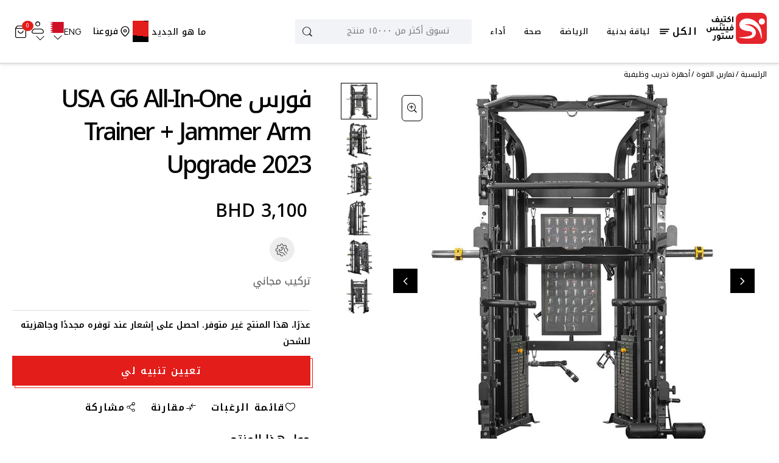

--- FILE ---
content_type: text/html; charset=utf-8
request_url: https://activefitnessstore.com/bh-ar/force-usa-monster-g6-power-rack-functional-trainer-and-smith-machine-combo-fusa-g6
body_size: 5665
content:
<!DOCTYPE html><html dir="rtl" lang="ar"><head><meta charSet="utf-8"/><link rel="preload" as="font" href="/_next/static/media/01f0c602c274ea55-s.p.woff2" crossorigin="" type="font/woff2"/><link rel="preload" as="font" href="/_next/static/media/1f54c84255ccf44e-s.p.woff2" crossorigin="" type="font/woff2"/><link rel="preload" as="font" href="/_next/static/media/350b852752f8489d-s.p.woff2" crossorigin="" type="font/woff2"/><link rel="preload" as="font" href="/_next/static/media/3667c091265cf81b-s.p.woff2" crossorigin="" type="font/woff2"/><link rel="preload" as="font" href="/_next/static/media/437e5f23c97e320c-s.p.woff2" crossorigin="" type="font/woff2"/><link rel="preload" as="font" href="/_next/static/media/4c9affa5bc8f420e-s.p.woff2" crossorigin="" type="font/woff2"/><link rel="preload" as="font" href="/_next/static/media/4ec9137e8f7fd974-s.p.woff2" crossorigin="" type="font/woff2"/><link rel="preload" as="font" href="/_next/static/media/5fb5c05ff73c0616-s.p.woff2" crossorigin="" type="font/woff2"/><link rel="preload" as="font" href="/_next/static/media/67d60655232d436d-s.p.woff2" crossorigin="" type="font/woff2"/><link rel="preload" as="font" href="/_next/static/media/79f0f365efbf4f90-s.p.woff2" crossorigin="" type="font/woff2"/><link rel="preload" as="font" href="/_next/static/media/c150f0c57bc48529-s.p.woff2" crossorigin="" type="font/woff2"/><link rel="preload" as="font" href="/_next/static/media/e4af272ccee01ff0-s.p.woff2" crossorigin="" type="font/woff2"/><link rel="preload" as="font" href="/_next/static/media/eeb8a9ff846037ce-s.p.woff2" crossorigin="" type="font/woff2"/><link rel="preload" as="font" href="/_next/static/media/f8db967ce76dbfa8-s.p.woff2" crossorigin="" type="font/woff2"/><link rel="stylesheet" href="/_next/static/css/d55181580bbf9c70.css" data-precedence="next"/><link rel="stylesheet" href="/_next/static/css/bd8c7d2bece329c7.css" data-precedence="next"/><link rel="stylesheet" href="/_next/static/css/ad16b4bee8c3068e.css" data-precedence="next"/><link rel="stylesheet" href="/_next/static/css/b7f631f6da5c49b8.css" data-precedence="next"/><link rel="stylesheet" href="/_next/static/css/8d13b3e30c5e5ae0.css" data-precedence="next"/><link rel="stylesheet" href="/_next/static/css/d3812f30e89afaf8.css" data-precedence="next"/><script src="https://tap-sdks.b-cdn.net/card/1.0.2/index.js" async=""></script><link rel="preload" as="style" href="/_next/static/css/b8813e27dff1e1b9.css"/><link rel="preload" as="style" href="/_next/static/css/ef46db3751d8e999.css"/><link rel="preload" href="/_next/static/chunks/webpack-71169ddc7cbc6257.js" as="script"/><link rel="preload" href="/_next/static/chunks/bce60fc1-18cbfa7bd59f3c16.js" as="script"/><link rel="preload" href="/_next/static/chunks/7698-7c0f9f6cebd7e2c4.js" as="script"/><link rel="preload" href="/_next/static/chunks/main-app-66c6c2de284c0bee.js" as="script"/><link rel="preload" as="script" href="https://www.googletagmanager.com/gtag/js?id=G-TZCCYXZPDM"/><link rel="preload" as="script" href="https://www.googletagmanager.com/gtm.js?id=GTM-W2395TKQ"/><meta name="next-size-adjust"/><meta name="google-site-verification" content="eTvLe8m1IKFMjEtC4L-yHIRaHUIFO8b71F2oqQ4-ASs"/><title>GCC&#x27;s No.1 for Home Fitness | Shop A-Z Fitness &amp; Sports Gear</title><meta name="description" content="Active Fitness Store is your trusted Fitness Store for all Fitness &amp; Sporting Goods in UAE. The #1 Fitness Store With Popular International Fitness Brands For Fitness Enthusiasts."/><meta name="viewport" content="width=device-width, initial-scale=1.0, maximum-scale=1.0, user-scalable=no"/><meta name="robots" content="index, follow"/><link rel="canonical" href="https://activefitnessstore.com/bh-ar/force-usa-monster-g6-power-rack-functional-trainer-and-smith-machine-combo-fusa-g6"/><link rel="alternate" hrefLang="en-AE" href="https://activefitnessstore.com/force-usa-monster-g6-power-rack-functional-trainer-and-smith-machine-combo-fusa-g6"/><link rel="alternate" hrefLang="ar-AE" href="https://activefitnessstore.com/ar/force-usa-monster-g6-power-rack-functional-trainer-and-smith-machine-combo-fusa-g6"/><link rel="alternate" hrefLang="en-SA" href="https://activefitnessstore.com/sa/force-usa-monster-g6-power-rack-functional-trainer-and-smith-machine-combo-fusa-g6"/><link rel="alternate" hrefLang="ar-SA" href="https://activefitnessstore.com/sa-ar/force-usa-monster-g6-power-rack-functional-trainer-and-smith-machine-combo-fusa-g6"/><link rel="alternate" hrefLang="en-KW" href="https://activefitnessstore.com/kw/force-usa-monster-g6-power-rack-functional-trainer-and-smith-machine-combo-fusa-g6"/><link rel="alternate" hrefLang="ar-KW" href="https://activefitnessstore.com/kw-ar/force-usa-monster-g6-power-rack-functional-trainer-and-smith-machine-combo-fusa-g6"/><link rel="alternate" hrefLang="en-QA" href="https://activefitnessstore.com/qa/force-usa-monster-g6-power-rack-functional-trainer-and-smith-machine-combo-fusa-g6"/><link rel="alternate" hrefLang="ar-QA" href="https://activefitnessstore.com/qa-ar/force-usa-monster-g6-power-rack-functional-trainer-and-smith-machine-combo-fusa-g6"/><link rel="alternate" hrefLang="en-BH" href="https://activefitnessstore.com/bh/force-usa-monster-g6-power-rack-functional-trainer-and-smith-machine-combo-fusa-g6"/><link rel="alternate" hrefLang="ar-BH" href="https://activefitnessstore.com/bh-ar/force-usa-monster-g6-power-rack-functional-trainer-and-smith-machine-combo-fusa-g6"/><link rel="alternate" hrefLang="en-OM" href="https://activefitnessstore.com/om/force-usa-monster-g6-power-rack-functional-trainer-and-smith-machine-combo-fusa-g6"/><link rel="alternate" hrefLang="ar-OM" href="https://activefitnessstore.com/om-ar/force-usa-monster-g6-power-rack-functional-trainer-and-smith-machine-combo-fusa-g6"/><link rel="alternate" hrefLang="x-default" href="https://activefitnessstore.com/bh-ar/force-usa-monster-g6-power-rack-functional-trainer-and-smith-machine-combo-fusa-g6"/><meta property="og:title" content="GCC&#x27;s No.1 for Home Fitness | Shop A-Z Fitness &amp; Sports Gear"/><meta property="og:description" content="Active Fitness Store is your trusted Fitness Store for all Fitness &amp; Sporting Goods in UAE. The #1 Fitness Store With Popular International Fitness Brands For Fitness Enthusiasts."/><meta property="og:url" content="https://activefitnessstore.com/bh-ar/force-usa-monster-g6-power-rack-functional-trainer-and-smith-machine-combo-fusa-g6"/><meta property="og:image" content="https://images.activefitnessstore.com/product-list/FUSA-G6/FUSA-G6.jpg"/><meta property="og:type" content="website"/><meta name="twitter:card" content="summary_large_image"/><meta name="twitter:title" content="GCC&#x27;s No.1 for Home Fitness | Shop A-Z Fitness &amp; Sports Gear"/><meta name="twitter:description" content="Active Fitness Store is your trusted Fitness Store for all Fitness &amp; Sporting Goods in UAE. The #1 Fitness Store With Popular International Fitness Brands For Fitness Enthusiasts."/><meta name="twitter:image" content="https://images.activefitnessstore.com/product-list/FUSA-G6/FUSA-G6.jpg"/><link rel="icon" href="/favicon.ico" type="image/x-icon" sizes="any"/><script src="/_next/static/chunks/polyfills-78c92fac7aa8fdd8.js" noModule=""></script></head><body class="__variable_e8bf69 __variable_73ee6c  __variable_69c3e4  __variable_fa6139"><!--$--><div></div><div style="height:100vh;display:flex;justify-content:center;align-items:center"><div class="loaderImage"><div class="ant-spin ant-spin-spinning css-mncuj7" aria-live="polite" aria-busy="true"><span role="img" aria-label="loading" style="font-size:35px" class="anticon anticon-loading anticon-spin ant-spin-dot"><svg viewBox="0 0 1024 1024" focusable="false" data-icon="loading" width="1em" height="1em" fill="currentColor" aria-hidden="true"><path d="M988 548c-19.9 0-36-16.1-36-36 0-59.4-11.6-117-34.6-171.3a440.45 440.45 0 00-94.3-139.9 437.71 437.71 0 00-139.9-94.3C629 83.6 571.4 72 512 72c-19.9 0-36-16.1-36-36s16.1-36 36-36c69.1 0 136.2 13.5 199.3 40.3C772.3 66 827 103 874 150c47 47 83.9 101.8 109.7 162.7 26.7 63.1 40.2 130.2 40.2 199.3.1 19.9-16 36-35.9 36z"></path></svg></span></div></div></div><!--/$--><script src="/_next/static/chunks/webpack-71169ddc7cbc6257.js" async=""></script><script src="/_next/static/chunks/bce60fc1-18cbfa7bd59f3c16.js" async=""></script><script src="/_next/static/chunks/7698-7c0f9f6cebd7e2c4.js" async=""></script><script src="/_next/static/chunks/main-app-66c6c2de284c0bee.js" async=""></script><script>(self.__next_f=self.__next_f||[]).push([0])</script><script>self.__next_f.push([1,"0:\"$L1\"\n"])</script><script>self.__next_f.push([1,"2:HL[\"/_next/static/media/01f0c602c274ea55-s.p.woff2\",{\"as\":\"font\",\"type\":\"font/woff2\"}]\n3:HL[\"/_next/static/media/1f54c84255ccf44e-s.p.woff2\",{\"as\":\"font\",\"type\":\"font/woff2\"}]\n4:HL[\"/_next/static/media/350b852752f8489d-s.p.woff2\",{\"as\":\"font\",\"type\":\"font/woff2\"}]\n5:HL[\"/_next/static/media/3667c091265cf81b-s.p.woff2\",{\"as\":\"font\",\"type\":\"font/woff2\"}]\n6:HL[\"/_next/static/media/437e5f23c97e320c-s.p.woff2\",{\"as\":\"font\",\"type\":\"font/woff2\"}]\n7:HL[\"/_next/static/media/4c9affa5bc8f420e-s.p.woff2\",{\"as\":\"font\","])</script><script>self.__next_f.push([1,"\"type\":\"font/woff2\"}]\n8:HL[\"/_next/static/media/4ec9137e8f7fd974-s.p.woff2\",{\"as\":\"font\",\"type\":\"font/woff2\"}]\n9:HL[\"/_next/static/media/5fb5c05ff73c0616-s.p.woff2\",{\"as\":\"font\",\"type\":\"font/woff2\"}]\na:HL[\"/_next/static/media/67d60655232d436d-s.p.woff2\",{\"as\":\"font\",\"type\":\"font/woff2\"}]\nb:HL[\"/_next/static/media/79f0f365efbf4f90-s.p.woff2\",{\"as\":\"font\",\"type\":\"font/woff2\"}]\nc:HL[\"/_next/static/media/c150f0c57bc48529-s.p.woff2\",{\"as\":\"font\",\"type\":\"font/woff2\"}]\nd:HL[\"/_next/static/media/e4af272ccee01ff0-s."])</script><script>self.__next_f.push([1,"p.woff2\",{\"as\":\"font\",\"type\":\"font/woff2\"}]\ne:HL[\"/_next/static/media/eeb8a9ff846037ce-s.p.woff2\",{\"as\":\"font\",\"type\":\"font/woff2\"}]\nf:HL[\"/_next/static/media/f8db967ce76dbfa8-s.p.woff2\",{\"as\":\"font\",\"type\":\"font/woff2\"}]\n10:HL[\"/_next/static/css/d55181580bbf9c70.css\",{\"as\":\"style\"}]\n11:HL[\"/_next/static/css/bd8c7d2bece329c7.css\",{\"as\":\"style\"}]\n12:HL[\"/_next/static/css/ad16b4bee8c3068e.css\",{\"as\":\"style\"}]\n13:HL[\"/_next/static/css/b7f631f6da5c49b8.css\",{\"as\":\"style\"}]\n14:HL[\"/_next/static/css/8d13b3e30c5e5"])</script><script>self.__next_f.push([1,"ae0.css\",{\"as\":\"style\"}]\n15:HL[\"/_next/static/css/d3812f30e89afaf8.css\",{\"as\":\"style\"}]\n16:HL[\"/_next/static/css/b8813e27dff1e1b9.css\",{\"as\":\"style\"}]\n17:HL[\"/_next/static/css/ef46db3751d8e999.css\",{\"as\":\"style\"}]\n"])</script><script>self.__next_f.push([1,"18:I{\"id\":2353,\"chunks\":[\"2272:static/chunks/webpack-71169ddc7cbc6257.js\",\"9253:static/chunks/bce60fc1-18cbfa7bd59f3c16.js\",\"7698:static/chunks/7698-7c0f9f6cebd7e2c4.js\"],\"name\":\"default\",\"async\":false}\n1a:I{\"id\":47330,\"chunks\":[\"2272:static/chunks/webpack-71169ddc7cbc6257.js\",\"9253:static/chunks/bce60fc1-18cbfa7bd59f3c16.js\",\"7698:static/chunks/7698-7c0f9f6cebd7e2c4.js\"],\"name\":\"\",\"async\":false}\n1b:I{\"id\":49180,\"chunks\":[\"2272:static/chunks/webpack-71169ddc7cbc6257.js\",\"9253:static/chunks/bce60fc1-18cbfa7b"])</script><script>self.__next_f.push([1,"d59f3c16.js\",\"7698:static/chunks/7698-7c0f9f6cebd7e2c4.js\"],\"name\":\"default\",\"async\":false}\n1c:I{\"id\":92306,\"chunks\":[\"2272:static/chunks/webpack-71169ddc7cbc6257.js\",\"9253:static/chunks/bce60fc1-18cbfa7bd59f3c16.js\",\"7698:static/chunks/7698-7c0f9f6cebd7e2c4.js\"],\"name\":\"default\",\"async\":false}\n"])</script><script>self.__next_f.push([1,"1d:I{\"id\":38719,\"chunks\":[\"4550:static/chunks/925f3d25-93d2f14c18e00e54.js\",\"4695:static/chunks/24632825-07d92c42c94f8384.js\",\"7029:static/chunks/71d7772d-9f6524e326e4b51b.js\",\"6102:static/chunks/ab7f9059-5232944d910550d7.js\",\"3656:static/chunks/3656-3545957fc6c2cd74.js\",\"7095:static/chunks/7095-7d69c9d2fd2d73e6.js\",\"9884:static/chunks/9884-d50b85bdedac451c.js\",\"2463:static/chunks/2463-6858840583bed369.js\",\"4882:static/chunks/4882-eab6a9feabee71ae.js\",\"447:static/chunks/447-8b9dc9a82785c28f.js\",\"6497:static/chunks/6497-e4f37f31fa4890ba.js\",\"8833:static/chunks/8833-f2dc34eb2b9a63b3.js\",\"8591:static/chunks/8591-cec3971b604bd5bd.js\",\"5927:static/chunks/5927-6e9ec0ba3f296a71.js\",\"3505:static/chunks/3505-bab2fb588d1f8b7c.js\",\"4834:static/chunks/4834-3f157a17892d44f4.js\",\"4751:static/chunks/4751-155885bcec2a7d17.js\",\"7616:static/chunks/7616-85249f62798fee84.js\",\"1486:static/chunks/1486-6be2e6d863774b6b.js\",\"914:static/chunks/914-5cff701133510cac.js\",\"6815:static/chunks/6815-e7509cc3b19c830b.js\",\"147:static/chunks/147-f4af7a521d9badd9.js\",\"1656:static/chunks/1656-1f9ff2479f408cb8.js\",\"9345:static/chunks/9345-7d210a7bd0e30100.js\",\"9448:static/chunks/9448-86c571b3326a4e9b.js\",\"326:static/chunks/326-3858ce5053fcd574.js\",\"2883:static/chunks/2883-ae180726155d568c.js\",\"4936:static/chunks/4936-220b3da9dfc90c09.js\",\"9930:static/chunks/9930-1532529fbe8eb835.js\",\"9719:static/chunks/9719-5cc1f35250e343a3.js\",\"5158:static/chunks/5158-29faff096a925ebf.js\",\"2859:static/chunks/2859-da10b8637886e12d.js\",\"847:static/chunks/847-0d6c2812aef6a1a9.js\",\"1084:static/chunks/app/[lang]/layout-3c42cbe4970a8d63.js\"],\"name\":\"AOSInit\",\"async\":false}\n"])</script><script>self.__next_f.push([1,"1e:I{\"id\":67676,\"chunks\":[\"4550:static/chunks/925f3d25-93d2f14c18e00e54.js\",\"4695:static/chunks/24632825-07d92c42c94f8384.js\",\"7029:static/chunks/71d7772d-9f6524e326e4b51b.js\",\"6102:static/chunks/ab7f9059-5232944d910550d7.js\",\"3656:static/chunks/3656-3545957fc6c2cd74.js\",\"7095:static/chunks/7095-7d69c9d2fd2d73e6.js\",\"9884:static/chunks/9884-d50b85bdedac451c.js\",\"2463:static/chunks/2463-6858840583bed369.js\",\"4882:static/chunks/4882-eab6a9feabee71ae.js\",\"447:static/chunks/447-8b9dc9a82785c28f.js\",\"6497:static/chunks/6497-e4f37f31fa4890ba.js\",\"8833:static/chunks/8833-f2dc34eb2b9a63b3.js\",\"8591:static/chunks/8591-cec3971b604bd5bd.js\",\"5927:static/chunks/5927-6e9ec0ba3f296a71.js\",\"3505:static/chunks/3505-bab2fb588d1f8b7c.js\",\"4834:static/chunks/4834-3f157a17892d44f4.js\",\"4751:static/chunks/4751-155885bcec2a7d17.js\",\"7616:static/chunks/7616-85249f62798fee84.js\",\"1486:static/chunks/1486-6be2e6d863774b6b.js\",\"914:static/chunks/914-5cff701133510cac.js\",\"6815:static/chunks/6815-e7509cc3b19c830b.js\",\"147:static/chunks/147-f4af7a521d9badd9.js\",\"1656:static/chunks/1656-1f9ff2479f408cb8.js\",\"9345:static/chunks/9345-7d210a7bd0e30100.js\",\"9448:static/chunks/9448-86c571b3326a4e9b.js\",\"326:static/chunks/326-3858ce5053fcd574.js\",\"2883:static/chunks/2883-ae180726155d568c.js\",\"4936:static/chunks/4936-220b3da9dfc90c09.js\",\"9930:static/chunks/9930-1532529fbe8eb835.js\",\"9719:static/chunks/9719-5cc1f35250e343a3.js\",\"5158:static/chunks/5158-29faff096a925ebf.js\",\"2859:static/chunks/2859-da10b8637886e12d.js\",\"847:static/chunks/847-0d6c2812aef6a1a9.js\",\"1084:static/chunks/app/[lang]/layout-3c42cbe4970a8d63.js\"],\"name\":\"\",\"async\":false}\n"])</script><script>self.__next_f.push([1,"1f:I{\"id\":37499,\"chunks\":[\"4550:static/chunks/925f3d25-93d2f14c18e00e54.js\",\"4695:static/chunks/24632825-07d92c42c94f8384.js\",\"7029:static/chunks/71d7772d-9f6524e326e4b51b.js\",\"6102:static/chunks/ab7f9059-5232944d910550d7.js\",\"3656:static/chunks/3656-3545957fc6c2cd74.js\",\"7095:static/chunks/7095-7d69c9d2fd2d73e6.js\",\"9884:static/chunks/9884-d50b85bdedac451c.js\",\"2463:static/chunks/2463-6858840583bed369.js\",\"4882:static/chunks/4882-eab6a9feabee71ae.js\",\"447:static/chunks/447-8b9dc9a82785c28f.js\",\"6497:static/chunks/6497-e4f37f31fa4890ba.js\",\"8833:static/chunks/8833-f2dc34eb2b9a63b3.js\",\"8591:static/chunks/8591-cec3971b604bd5bd.js\",\"5927:static/chunks/5927-6e9ec0ba3f296a71.js\",\"3505:static/chunks/3505-bab2fb588d1f8b7c.js\",\"4834:static/chunks/4834-3f157a17892d44f4.js\",\"4751:static/chunks/4751-155885bcec2a7d17.js\",\"7616:static/chunks/7616-85249f62798fee84.js\",\"1486:static/chunks/1486-6be2e6d863774b6b.js\",\"914:static/chunks/914-5cff701133510cac.js\",\"6815:static/chunks/6815-e7509cc3b19c830b.js\",\"147:static/chunks/147-f4af7a521d9badd9.js\",\"1656:static/chunks/1656-1f9ff2479f408cb8.js\",\"9345:static/chunks/9345-7d210a7bd0e30100.js\",\"9448:static/chunks/9448-86c571b3326a4e9b.js\",\"326:static/chunks/326-3858ce5053fcd574.js\",\"2883:static/chunks/2883-ae180726155d568c.js\",\"4936:static/chunks/4936-220b3da9dfc90c09.js\",\"9930:static/chunks/9930-1532529fbe8eb835.js\",\"9719:static/chunks/9719-5cc1f35250e343a3.js\",\"5158:static/chunks/5158-29faff096a925ebf.js\",\"2859:static/chunks/2859-da10b8637886e12d.js\",\"847:static/chunks/847-0d6c2812aef6a1a9.js\",\"1084:static/chunks/app/[lang]/layout-3c42cbe4970a8d63.js\"],\"name\":\"GoogleTagManager\",\"async\":false}\n"])</script><script>self.__next_f.push([1,"20:I{\"id\":29678,\"chunks\":[\"4550:static/chunks/925f3d25-93d2f14c18e00e54.js\",\"4695:static/chunks/24632825-07d92c42c94f8384.js\",\"7029:static/chunks/71d7772d-9f6524e326e4b51b.js\",\"6102:static/chunks/ab7f9059-5232944d910550d7.js\",\"3656:static/chunks/3656-3545957fc6c2cd74.js\",\"7095:static/chunks/7095-7d69c9d2fd2d73e6.js\",\"9884:static/chunks/9884-d50b85bdedac451c.js\",\"2463:static/chunks/2463-6858840583bed369.js\",\"4882:static/chunks/4882-eab6a9feabee71ae.js\",\"447:static/chunks/447-8b9dc9a82785c28f.js\",\"6497:static/chunks/6497-e4f37f31fa4890ba.js\",\"8833:static/chunks/8833-f2dc34eb2b9a63b3.js\",\"8591:static/chunks/8591-cec3971b604bd5bd.js\",\"5927:static/chunks/5927-6e9ec0ba3f296a71.js\",\"3505:static/chunks/3505-bab2fb588d1f8b7c.js\",\"4834:static/chunks/4834-3f157a17892d44f4.js\",\"4751:static/chunks/4751-155885bcec2a7d17.js\",\"7616:static/chunks/7616-85249f62798fee84.js\",\"1486:static/chunks/1486-6be2e6d863774b6b.js\",\"914:static/chunks/914-5cff701133510cac.js\",\"6815:static/chunks/6815-e7509cc3b19c830b.js\",\"147:static/chunks/147-f4af7a521d9badd9.js\",\"1656:static/chunks/1656-1f9ff2479f408cb8.js\",\"9345:static/chunks/9345-7d210a7bd0e30100.js\",\"9448:static/chunks/9448-86c571b3326a4e9b.js\",\"326:static/chunks/326-3858ce5053fcd574.js\",\"2883:static/chunks/2883-ae180726155d568c.js\",\"4936:static/chunks/4936-220b3da9dfc90c09.js\",\"9930:static/chunks/9930-1532529fbe8eb835.js\",\"9719:static/chunks/9719-5cc1f35250e343a3.js\",\"5158:static/chunks/5158-29faff096a925ebf.js\",\"2859:static/chunks/2859-da10b8637886e12d.js\",\"847:static/chunks/847-0d6c2812aef6a1a9.js\",\"1084:static/chunks/app/[lang]/layout-3c42cbe4970a8d63.js\"],\"name\":\"\",\"async\":false}\n"])</script><script>self.__next_f.push([1,"21:I{\"id\":83275,\"chunks\":[\"4550:static/chunks/925f3d25-93d2f14c18e00e54.js\",\"4695:static/chunks/24632825-07d92c42c94f8384.js\",\"7029:static/chunks/71d7772d-9f6524e326e4b51b.js\",\"6102:static/chunks/ab7f9059-5232944d910550d7.js\",\"3656:static/chunks/3656-3545957fc6c2cd74.js\",\"7095:static/chunks/7095-7d69c9d2fd2d73e6.js\",\"9884:static/chunks/9884-d50b85bdedac451c.js\",\"2463:static/chunks/2463-6858840583bed369.js\",\"4882:static/chunks/4882-eab6a9feabee71ae.js\",\"447:static/chunks/447-8b9dc9a82785c28f.js\",\"6497:static/chunks/6497-e4f37f31fa4890ba.js\",\"8833:static/chunks/8833-f2dc34eb2b9a63b3.js\",\"8591:static/chunks/8591-cec3971b604bd5bd.js\",\"5927:static/chunks/5927-6e9ec0ba3f296a71.js\",\"3505:static/chunks/3505-bab2fb588d1f8b7c.js\",\"4834:static/chunks/4834-3f157a17892d44f4.js\",\"4751:static/chunks/4751-155885bcec2a7d17.js\",\"7616:static/chunks/7616-85249f62798fee84.js\",\"1486:static/chunks/1486-6be2e6d863774b6b.js\",\"914:static/chunks/914-5cff701133510cac.js\",\"6815:static/chunks/6815-e7509cc3b19c830b.js\",\"147:static/chunks/147-f4af7a521d9badd9.js\",\"1656:static/chunks/1656-1f9ff2479f408cb8.js\",\"9345:static/chunks/9345-7d210a7bd0e30100.js\",\"9448:static/chunks/9448-86c571b3326a4e9b.js\",\"326:static/chunks/326-3858ce5053fcd574.js\",\"2883:static/chunks/2883-ae180726155d568c.js\",\"4936:static/chunks/4936-220b3da9dfc90c09.js\",\"9930:static/chunks/9930-1532529fbe8eb835.js\",\"9719:static/chunks/9719-5cc1f35250e343a3.js\",\"5158:static/chunks/5158-29faff096a925ebf.js\",\"2859:static/chunks/2859-da10b8637886e12d.js\",\"847:static/chunks/847-0d6c2812aef6a1a9.js\",\"1084:static/chunks/app/[lang]/layout-3c42cbe4970a8d63.js\"],\"name\":\"\",\"async\":false}\n"])</script><script>self.__next_f.push([1,"22:I{\"id\":7994,\"chunks\":[\"4550:static/chunks/925f3d25-93d2f14c18e00e54.js\",\"4695:static/chunks/24632825-07d92c42c94f8384.js\",\"7029:static/chunks/71d7772d-9f6524e326e4b51b.js\",\"6102:static/chunks/ab7f9059-5232944d910550d7.js\",\"3656:static/chunks/3656-3545957fc6c2cd74.js\",\"7095:static/chunks/7095-7d69c9d2fd2d73e6.js\",\"9884:static/chunks/9884-d50b85bdedac451c.js\",\"2463:static/chunks/2463-6858840583bed369.js\",\"4882:static/chunks/4882-eab6a9feabee71ae.js\",\"447:static/chunks/447-8b9dc9a82785c28f.js\",\"6497:static/chunks/6497-e4f37f31fa4890ba.js\",\"8833:static/chunks/8833-f2dc34eb2b9a63b3.js\",\"8591:static/chunks/8591-cec3971b604bd5bd.js\",\"5927:static/chunks/5927-6e9ec0ba3f296a71.js\",\"3505:static/chunks/3505-bab2fb588d1f8b7c.js\",\"4834:static/chunks/4834-3f157a17892d44f4.js\",\"4751:static/chunks/4751-155885bcec2a7d17.js\",\"7616:static/chunks/7616-85249f62798fee84.js\",\"1486:static/chunks/1486-6be2e6d863774b6b.js\",\"914:static/chunks/914-5cff701133510cac.js\",\"6815:static/chunks/6815-e7509cc3b19c830b.js\",\"147:static/chunks/147-f4af7a521d9badd9.js\",\"1656:static/chunks/1656-1f9ff2479f408cb8.js\",\"9345:static/chunks/9345-7d210a7bd0e30100.js\",\"9448:static/chunks/9448-86c571b3326a4e9b.js\",\"326:static/chunks/326-3858ce5053fcd574.js\",\"2883:static/chunks/2883-ae180726155d568c.js\",\"4936:static/chunks/4936-220b3da9dfc90c09.js\",\"9930:static/chunks/9930-1532529fbe8eb835.js\",\"9719:static/chunks/9719-5cc1f35250e343a3.js\",\"5158:static/chunks/5158-29faff096a925ebf.js\",\"2859:static/chunks/2859-da10b8637886e12d.js\",\"847:static/chunks/847-0d6c2812aef6a1a9.js\",\"1084:static/chunks/app/[lang]/layout-3c42cbe4970a8d63.js\"],\"name\":\"\",\"async\":false}\n"])</script><script>self.__next_f.push([1,"23:I{\"id\":42121,\"chunks\":[\"3450:static/chunks/app/[lang]/error-385e1f7bd287492c.js\"],\"name\":\"\",\"async\":false}\n24:I{\"id\":88833,\"chunks\":[\"9884:static/chunks/9884-d50b85bdedac451c.js\",\"2463:static/chunks/2463-6858840583bed369.js\",\"8833:static/chunks/8833-f2dc34eb2b9a63b3.js\",\"4675:static/chunks/app/[lang]/loading-32a087036f8d52cd.js\"],\"name\":\"\",\"async\":false}\n25:I{\"id\":59884,\"chunks\":[\"9884:static/chunks/9884-d50b85bdedac451c.js\",\"2463:static/chunks/2463-6858840583bed369.js\",\"8833:static/chunks/8833-f2dc34eb2"])</script><script>self.__next_f.push([1,"b9a63b3.js\",\"4675:static/chunks/app/[lang]/loading-32a087036f8d52cd.js\"],\"name\":\"\",\"async\":false}\n26:I{\"id\":52975,\"chunks\":[\"4550:static/chunks/925f3d25-93d2f14c18e00e54.js\",\"7095:static/chunks/7095-7d69c9d2fd2d73e6.js\",\"6497:static/chunks/6497-e4f37f31fa4890ba.js\",\"9930:static/chunks/9930-1532529fbe8eb835.js\",\"3097:static/chunks/app/[lang]/not-found-062ef1985a351265.js\"],\"name\":\"\",\"async\":false}\n27:I{\"id\":28843,\"chunks\":[\"3656:static/chunks/3656-3545957fc6c2cd74.js\",\"1577:static/chunks/app/[lang]/[slug]/no"])</script><script>self.__next_f.push([1,"t-found-e35f36ed051ac6d9.js\"],\"name\":\"\",\"async\":false}\n"])</script><script>self.__next_f.push([1,"28:I{\"id\":26381,\"chunks\":[\"4550:static/chunks/925f3d25-93d2f14c18e00e54.js\",\"4695:static/chunks/24632825-07d92c42c94f8384.js\",\"7029:static/chunks/71d7772d-9f6524e326e4b51b.js\",\"3656:static/chunks/3656-3545957fc6c2cd74.js\",\"7095:static/chunks/7095-7d69c9d2fd2d73e6.js\",\"9884:static/chunks/9884-d50b85bdedac451c.js\",\"2463:static/chunks/2463-6858840583bed369.js\",\"4882:static/chunks/4882-eab6a9feabee71ae.js\",\"447:static/chunks/447-8b9dc9a82785c28f.js\",\"6497:static/chunks/6497-e4f37f31fa4890ba.js\",\"8833:static/chunks/8833-f2dc34eb2b9a63b3.js\",\"8591:static/chunks/8591-cec3971b604bd5bd.js\",\"5927:static/chunks/5927-6e9ec0ba3f296a71.js\",\"3505:static/chunks/3505-bab2fb588d1f8b7c.js\",\"4834:static/chunks/4834-3f157a17892d44f4.js\",\"4751:static/chunks/4751-155885bcec2a7d17.js\",\"7616:static/chunks/7616-85249f62798fee84.js\",\"1486:static/chunks/1486-6be2e6d863774b6b.js\",\"914:static/chunks/914-5cff701133510cac.js\",\"6815:static/chunks/6815-e7509cc3b19c830b.js\",\"147:static/chunks/147-f4af7a521d9badd9.js\",\"1656:static/chunks/1656-1f9ff2479f408cb8.js\",\"9345:static/chunks/9345-7d210a7bd0e30100.js\",\"9448:static/chunks/9448-86c571b3326a4e9b.js\",\"326:static/chunks/326-3858ce5053fcd574.js\",\"5930:static/chunks/5930-0bb8ae62b7461954.js\",\"9930:static/chunks/9930-1532529fbe8eb835.js\",\"9719:static/chunks/9719-5cc1f35250e343a3.js\",\"5158:static/chunks/5158-29faff096a925ebf.js\",\"9722:static/chunks/9722-fe6c0c8fef16a313.js\",\"4424:static/chunks/app/[lang]/[slug]/[id]/page-1eb6b653c2f73628.js\"],\"name\":\"\",\"async\":false}\n"])</script><script>self.__next_f.push([1,"1:[[],[\"$\",\"$L18\",null,{\"buildId\":\"uqXHN0eTNIwWCOuUTxlDO\",\"assetPrefix\":\"\",\"initialCanonicalUrl\":\"/bh-ar/force-usa-monster-g6-power-rack-functional-trainer-and-smith-machine-combo-fusa-g6\",\"initialTree\":[\"\",{\"children\":[[\"lang\",\"bh-ar\",\"d\"],{\"children\":[[\"slug\",\"force-usa-monster-g6-power-rack-functional-trainer-and-smith-machine-combo-fusa-g6\",\"d\"],{\"children\":[\"__PAGE__\",{}]}]},\"$undefined\",\"$undefined\",true]}],\"initialHead\":[\"$L19\",[\"$\",\"meta\",null,{\"name\":\"next-size-adjust\"}]],\"globalErrorComponent\":\"$1a\",\"notFound\":\"$undefined\",\"asNotFound\":false,\"children\":[\"$\",\"$L1b\",null,{\"parallelRouterKey\":\"children\",\"segmentPath\":[\"children\"],\"error\":\"$undefined\",\"errorStyles\":\"$undefined\",\"loading\":\"$undefined\",\"loadingStyles\":\"$undefined\",\"hasLoading\":false,\"template\":[\"$\",\"$L1c\",null,{}],\"templateStyles\":\"$undefined\",\"notFound\":\"$undefined\",\"notFoundStyles\":\"$undefined\",\"childProp\":{\"current\":[[\"$\",\"html\",null,{\"dir\":\"rtl\",\"lang\":\"ar\",\"children\":[[\"$\",\"$L1d\",null,{}],[\"$\",\"head\",null,{\"children\":[[\"$\",\"script\",null,{\"src\":\"https://tap-sdks.b-cdn.net/card/1.0.2/index.js\",\"async\":true}],[\"$\",\"meta\",null,{\"name\":\"google-site-verification\",\"content\":\"eTvLe8m1IKFMjEtC4L-yHIRaHUIFO8b71F2oqQ4-ASs\"}]]}],[\"$\",\"$L1e\",null,{\"src\":\"https://www.googletagmanager.com/gtag/js?id=G-TZCCYXZPDM\",\"strategy\":\"afterInteractive\"}],[\"$\",\"$L1e\",null,{\"id\":\"ga4-init\",\"strategy\":\"afterInteractive\",\"children\":\"\\n          window.dataLayer = window.dataLayer || [];\\n          function gtag(){dataLayer.push(arguments);}\\n          gtag('js', new Date());\\n          gtag('config', 'G-TZCCYXZPDM');\\n        \"}],[\"$\",\"$L1f\",null,{\"gtmId\":\"GTM-W2395TKQ\"}],[\"$\",\"body\",null,{\"className\":\"__variable_e8bf69 __variable_73ee6c  __variable_69c3e4  __variable_fa6139\",\"children\":[\"$\",\"$L20\",null,{\"children\":[\"$\",\"$L21\",null,{\"children\":[\"$\",\"$L22\",null,{\"lang\":\"bh-ar\",\"platform\":\"unknown\",\"token\":null,\"children\":[\"$\",\"$L1b\",null,{\"parallelRouterKey\":\"children\",\"segmentPath\":[\"children\",[\"lang\",\"bh-ar\",\"d\"],\"children\"],\"error\":\"$23\",\"errorStyles\":[],\"loading\":[\"$\",\"div\",null,{\"className\":\"loaderImage\",\"children\":[\"$\",\"$L24\",null,{\"indicator\":[\"$\",\"$L25\",null,{\"style\":{\"fontSize\":35},\"spin\":true,\"icon\":{\"icon\":{\"tag\":\"svg\",\"attrs\":{\"viewBox\":\"0 0 1024 1024\",\"focusable\":\"false\"},\"children\":[{\"tag\":\"path\",\"attrs\":{\"d\":\"M988 548c-19.9 0-36-16.1-36-36 0-59.4-11.6-117-34.6-171.3a440.45 440.45 0 00-94.3-139.9 437.71 437.71 0 00-139.9-94.3C629 83.6 571.4 72 512 72c-19.9 0-36-16.1-36-36s16.1-36 36-36c69.1 0 136.2 13.5 199.3 40.3C772.3 66 827 103 874 150c47 47 83.9 101.8 109.7 162.7 26.7 63.1 40.2 130.2 40.2 199.3.1 19.9-16 36-35.9 36z\"}}]},\"name\":\"loading\",\"theme\":\"outlined\"}}]}]}],\"loadingStyles\":[],\"hasLoading\":true,\"template\":[\"$\",\"$L1c\",null,{}],\"templateStyles\":\"$undefined\",\"notFound\":[\"$\",\"$L26\",null,{}],\"notFoundStyles\":[[\"$\",\"link\",\"0\",{\"rel\":\"stylesheet\",\"href\":\"/_next/static/css/2d617b940e62e98d.css\",\"precedence\":\"$undefined\"}]],\"childProp\":{\"current\":[\"$\",\"$L1b\",null,{\"parallelRouterKey\":\"children\",\"segmentPath\":[\"children\",[\"lang\",\"bh-ar\",\"d\"],\"children\",[\"slug\",\"force-usa-monster-g6-power-rack-functional-trainer-and-smith-machine-combo-fusa-g6\",\"d\"],\"children\"],\"error\":\"$undefined\",\"errorStyles\":\"$undefined\",\"loading\":\"$undefined\",\"loadingStyles\":\"$undefined\",\"hasLoading\":false,\"template\":[\"$\",\"$L1c\",null,{}],\"templateStyles\":\"$undefined\",\"notFound\":[\"$\",\"$L27\",null,{}],\"notFoundStyles\":[[\"$\",\"link\",\"0\",{\"rel\":\"stylesheet\",\"href\":\"/_next/static/css/2d617b940e62e98d.css\",\"precedence\":\"$undefined\"}]],\"childProp\":{\"current\":[[\"$\",\"$L28\",null,{}],null],\"segment\":\"__PAGE__\"},\"styles\":[[\"$\",\"link\",\"0\",{\"rel\":\"stylesheet\",\"href\":\"/_next/static/css/b8813e27dff1e1b9.css\",\"precedence\":\"next\"}],[\"$\",\"link\",\"1\",{\"rel\":\"stylesheet\",\"href\":\"/_next/static/css/ef46db3751d8e999.css\",\"precedence\":\"next\"}]]}],\"segment\":[\"slug\",\"force-usa-monster-g6-power-rack-functional-trainer-and-smith-machine-combo-fusa-g6\",\"d\"]},\"styles\":[]}]}]}]}]}]]}],null],\"segment\":[\"lang\",\"bh-ar\",\"d\"]},\"styles\":[[\"$\",\"link\",\"0\",{\"rel\":\"stylesheet\",\"href\":\"/_next/static/css/d55181580bbf9c70.css\",\"precedence\":\"next\"}],[\"$\",\"link\",\"1\",{\"rel\":\"stylesheet\",\"href\":\"/_next/static/css/bd8c7d2bece329c7.css\",\"precedence\":\"next\"}],[\"$\",\"link\",\"2\",{\"rel\":\"stylesheet\",\"href\":\"/_next/static/css/ad16b4bee8c3068e.css\",\"precedence\":\"next\"}],[\"$\",\"link\",\"3\",{\"rel\":\"stylesheet\",\"href\":\"/_next/static/css/b7f631f6da5c49b8.css\",\"precedence\":\"next\"}],[\"$\",\"link\",\"4\",{\"rel\":\"stylesheet\",\"href\":\"/_next/static/css/8d13b3e30c5e5ae0.css\",\"precedence\":\"next\"}],[\"$\",\"link\",\"5\",{\"rel\":\"stylesheet\",\"href\":\"/_next/static/css/d3812f30e89afaf8.css\",\"precedence\":\"next\"}]]}]}]]\n"])</script><script>self.__next_f.push([1,"19:[[\"$\",\"meta\",\"0\",{\"charSet\":\"utf-8\"}],[\"$\",\"title\",\"1\",{\"children\":\"GCC's No.1 for Home Fitness | Shop A-Z Fitness \u0026 Sports Gear\"}],[\"$\",\"meta\",\"2\",{\"name\":\"description\",\"content\":\"Active Fitness Store is your trusted Fitness Store for all Fitness \u0026 Sporting Goods in UAE. The #1 Fitness Store With Popular International Fitness Brands For Fitness Enthusiasts.\"}],[\"$\",\"meta\",\"3\",{\"name\":\"viewport\",\"content\":\"width=device-width, initial-scale=1.0, maximum-scale=1.0, user-scalable=no\"}],[\"$\",\"meta\",\"4\",{\"name\":\"robots\",\"content\":\"index, follow\"}],[\"$\",\"link\",\"5\",{\"rel\":\"canonical\",\"href\":\"https://activefitnessstore.com/bh-ar/force-usa-monster-g6-power-rack-functional-trainer-and-smith-machine-combo-fusa-g6\"}],[\"$\",\"link\",\"6\",{\"rel\":\"alternate\",\"hrefLang\":\"en-AE\",\"href\":\"https://activefitnessstore.com/force-usa-monster-g6-power-rack-functional-trainer-and-smith-machine-combo-fusa-g6\"}],[\"$\",\"link\",\"7\",{\"rel\":\"alternate\",\"hrefLang\":\"ar-AE\",\"href\":\"https://activefitnessstore.com/ar/force-usa-monster-g6-power-rack-functional-trainer-and-smith-machine-combo-fusa-g6\"}],[\"$\",\"link\",\"8\",{\"rel\":\"alternate\",\"hrefLang\":\"en-SA\",\"href\":\"https://activefitnessstore.com/sa/force-usa-monster-g6-power-rack-functional-trainer-and-smith-machine-combo-fusa-g6\"}],[\"$\",\"link\",\"9\",{\"rel\":\"alternate\",\"hrefLang\":\"ar-SA\",\"href\":\"https://activefitnessstore.com/sa-ar/force-usa-monster-g6-power-rack-functional-trainer-and-smith-machine-combo-fusa-g6\"}],[\"$\",\"link\",\"10\",{\"rel\":\"alternate\",\"hrefLang\":\"en-KW\",\"href\":\"https://activefitnessstore.com/kw/force-usa-monster-g6-power-rack-functional-trainer-and-smith-machine-combo-fusa-g6\"}],[\"$\",\"link\",\"11\",{\"rel\":\"alternate\",\"hrefLang\":\"ar-KW\",\"href\":\"https://activefitnessstore.com/kw-ar/force-usa-monster-g6-power-rack-functional-trainer-and-smith-machine-combo-fusa-g6\"}],[\"$\",\"link\",\"12\",{\"rel\":\"alternate\",\"hrefLang\":\"en-QA\",\"href\":\"https://activefitnessstore.com/qa/force-usa-monster-g6-power-rack-functional-trainer-and-smith-machine-combo-fusa-g6\"}],[\"$\",\"link\",\"13\",{\"rel\":\"alternate\",\"hrefLang\":\"ar-QA\",\"href\":\"https://activefitnessstore.com/qa-ar/force-usa-monster-g6-power-rack-functional-trainer-and-smith-machine-combo-fusa-g6\"}],[\"$\",\"link\",\"14\",{\"rel\":\"alternate\",\"hrefLang\":\"en-BH\",\"href\":\"https://activefitnessstore.com/bh/force-usa-monster-g6-power-rack-functional-trainer-and-smith-machine-combo-fusa-g6\"}],[\"$\",\"link\",\"15\",{\"rel\":\"alternate\",\"hrefLang\":\"ar-BH\",\"href\":\"https://activefitnessstore.com/bh-ar/force-usa-monster-g6-power-rack-functional-trainer-and-smith-machine-combo-fusa-g6\"}],[\"$\",\"link\",\"16\",{\"rel\":\"alternate\",\"hrefLang\":\"en-OM\",\"href\":\"https://activefitnessstore.com/om/force-usa-monster-g6-power-rack-functional-trainer-and-smith-machine-combo-fusa-g6\"}],[\"$\",\"link\",\"17\",{\"rel\":\"alternate\",\"hrefLang\":\"ar-OM\",\"href\":\"https://activefitnessstore.com/om-ar/force-usa-monster-g6-power-rack-functional-trainer-and-smith-machine-combo-fusa-g6\"}],[\"$\",\"link\",\"18\",{\"rel\":\"alternate\",\"hrefLang\":\"x-default\",\"href\":\"https://activefitnessstore.com/bh-ar/force-usa-monster-g6-power-rack-functional-trainer-and-smith-machine-combo-fusa-g6\"}],[\"$\",\"meta\",\"19\",{\"property\":\"og:title\",\"content\":\"GCC's No.1 for Home Fitness | Shop A-Z Fitness \u0026 Sports Gear\"}],[\"$\",\"meta\",\"20\",{\"property\":\"og:description\",\"content\":\"Active Fitness Store is your trusted Fitness Store for all Fitness \u0026 Sporting Goods in UAE. The #1 Fitness Store With Popular International Fitness Brands For Fitness Enthusiasts.\"}],[\"$\",\"meta\",\"21\",{\"property\":\"og:url\",\"content\":\"https://activefitnessstore.com/bh-ar/force-usa-monster-g6-power-rack-functional-trainer-and-smith-machine-combo-fusa-g6\"}],[\"$\",\"meta\",\"22\",{\"property\":\"og:image\",\"content\":\"https://images.activefitnessstore.com/product-list/FUSA-G6/FUSA-G6.jpg\"}],[\"$\",\"meta\",\"23\",{\"property\":\"og:type\",\"content\":\"website\"}],[\"$\",\"meta\",\"24\",{\"name\":\"twitter:card\",\"content\":\"summary_large_image\"}],[\"$\",\"meta\",\"25\",{\"name\":\"twitter:title\",\"content\":\"GCC's No.1 for Home Fitness | Shop A-Z Fitness \u0026 Sports Gear\"}],[\"$\",\"meta\",\"26\",{\"name\":\"twitter:description\",\"content\":\"Active Fitness Store is your trusted Fitness Store for all Fitness \u0026 Sporting Goods in UAE. The #1 Fitness Store With Popular International Fitness Brands For Fitness Enthusiasts.\"}],[\"$\",\"meta\",\"27\",{\"name\":\"twitter:image\",\"content\":\"https://images.activefitnessstore.com/product-list/FUSA-G6/FUSA-G6.jpg\"}],[\"$\",\"link\",\"28\",{\"rel\":\"icon\",\"href\":\"/favicon.ico\",\"type\":\"image/x-icon\",\"sizes\":\"any\"}]]\n"])</script></body></html>

--- FILE ---
content_type: text/css; charset=UTF-8
request_url: https://activefitnessstore.com/_next/static/css/ad16b4bee8c3068e.css
body_size: 58048
content:
.ShareProductModal_modalFooterStyle__3LYiO{max-width:450px!important;width:100%!important}.ShareProductModal_modalFooterStyle__3LYiO .ant-modal-footer{display:none!important}.ShareProductModal_modalFooterStyle__3LYiO .ant-modal-header{border-bottom:1px solid #ddd;position:relative;padding:20px}.ShareProductModal_modalFooterStyle__3LYiO .ant-modal-content{padding:0!important;border-radius:0!important}.ShareProductModal_modalFooterStyle__3LYiO .ant-tabs-nav-list{width:100%!important;padding-inline:20px}.ShareProductModal_modalFooterStyle__3LYiO .ant-tabs-tab{width:100%!important;margin-inline:5px!important;transition:.3s ease-in;background-color:#e3e7ed}.ShareProductModal_modalFooterStyle__3LYiO .ant-tabs-tab .ant-tabs-tab-btn{margin:0 auto!important;transition:.3s ease-in}.ShareProductModal_modalFooterStyle__3LYiO .ant-tabs-tab-active{background-color:transparent!important;transition:.3s ease-in}.ShareProductModal_modalFooterStyle__3LYiO .ant-tabs-ink-bar{background:#e31d1a!important}.ShareProductModal_content__0I2a2{padding:20px;position:relative;overflow:hidden}.ShareProductModal_content__0I2a2 :is(header,.ShareProductModal_icons__JN0Wn,.ShareProductModal_field__qZKup){display:flex;align-items:center;justify-content:space-between}.ShareProductModal_content__0I2a2 .ShareProductModal_icons__JN0Wn{margin:15px 0 20px}.ShareProductModal_content__0I2a2 .ShareProductModal_icons__JN0Wn li{height:50px;width:50px;font-size:20px;text-decoration:none;border:1px solid transparent;display:flex;align-items:center;border-radius:50%;justify-content:center;transition:all .3s ease-in-out;cursor:pointer}.ShareProductModal_content__0I2a2 .ShareProductModal_icons__JN0Wn li i{transition:transform .3s ease-in-out}.ShareProductModal_content__0I2a2 .ShareProductModal_icons__JN0Wn li:first-child{color:#1877f2;border-color:#b7d4fb}.ShareProductModal_content__0I2a2 .ShareProductModal_icons__JN0Wn li:first-child:hover{background:#1877f2}.ShareProductModal_content__0I2a2 .ShareProductModal_icons__JN0Wn li:nth-child(2){color:#46c1f6;border-color:#b6e7fc}.ShareProductModal_content__0I2a2 .ShareProductModal_icons__JN0Wn li:nth-child(2):hover{background:#46c1f6}.ShareProductModal_content__0I2a2 .ShareProductModal_icons__JN0Wn li:nth-child(3){color:#25d366;border-color:#bef4d2}.ShareProductModal_content__0I2a2 .ShareProductModal_icons__JN0Wn li:nth-child(3):hover{background:#25d366}.ShareProductModal_content__0I2a2 .ShareProductModal_icons__JN0Wn li:nth-child(5){color:#e60023;border-color:#db435a}.ShareProductModal_content__0I2a2 .ShareProductModal_icons__JN0Wn li:nth-child(5):hover{background:#e60023}.ShareProductModal_content__0I2a2 .ShareProductModal_icons__JN0Wn li:hover{color:#fff;border-color:transparent}.ShareProductModal_content__0I2a2 .ShareProductModal_icons__JN0Wn li:hover i{transform:scale(1.2)}.ShareProductModal_content__0I2a2 p{font-size:16px}.ShareProductModal_content__0I2a2 .ShareProductModal_field__qZKup{margin:12px 0 -5px;height:45px;border-radius:4px;padding:5px;border:1px solid #e1e1e1}.ShareProductModal_content__0I2a2 .ShareProductModal_field__qZKup.ShareProductModal_active__yWROx{border-color:#000}.ShareProductModal_content__0I2a2 .ShareProductModal_field__qZKup i{width:50px;font-size:18px;text-align:center}.ShareProductModal_content__0I2a2 .ShareProductModal_field__qZKup.ShareProductModal_active__yWROx i{color:#7d2ae8}.ShareProductModal_content__0I2a2 .ShareProductModal_field__qZKup input{width:100%;height:100%;border:none;outline:none;font-size:15px}.ShareProductModal_content__0I2a2 .ShareProductModal_field__qZKup button{color:#fff;padding:5px 18px;outline:none;cursor:pointer;font-weight:500;border:1px solid transparent;transition:.4s;font-family:var(--barlow-font);letter-spacing:1.6px;background:#000}.ShareProductModal_content__0I2a2 .ShareProductModal_field__qZKup button:hover{background:#fff;color:#000;border-color:#000}.ShareProductModal_content__0I2a2 .ShareProductModal_toastWrapper__KpZ0I{width:92%;position:absolute;display:flex;align-items:center;justify-content:center;animation:ShareProductModal_opacity__3DCcB 5s ease-out;opacity:0;top:56%;color:#fff}.ShareProductModal_content__0I2a2 .ShareProductModal_toastWrapper__KpZ0I .ShareProductModal_toastMessage__b69mK{background-color:#000;padding:4px 20px;border-radius:20px}.ShareProductModal_content__0I2a2 .ShareProductModal_topUp__7yAZk{opacity:1!important}.productdetail_mainContanierMain__F4aN4{max-width:1440px;margin:0 auto;padding:0 20px;scroll-behavior:smooth}@media screen and (max-width:992px){.productdetail_mainContanierMain__F4aN4{padding:0}}.productdetail_announcementBarWrapper__ueItw{display:none;margin-top:50px}@media screen and (max-width:1200px){.productdetail_announcementBarWrapper__ueItw{display:block}}.productdetail_routerPathWrapper___GHLE{margin-block:10px;padding-inline:0}@media screen and (max-width:1200px){.productdetail_routerPathWrapper___GHLE{display:none}}.productdetail_routerPathWrapper___GHLE ul{margin:0;padding:0}.productdetail_routerPathWrapper___GHLE ul li{display:inline-block;color:#000;font-family:var(--manrope-font);font-size:12px;font-style:normal;font-weight:400;line-height:normal;position:relative;padding-left:10px}[dir=rtl] .productdetail_routerPathWrapper___GHLE ul li{padding-left:10px;padding-right:0}.productdetail_routerPathWrapper___GHLE ul li{cursor:pointer}.productdetail_routerPathWrapper___GHLE ul li:first-child{padding-left:0}[dir=rtl] .productdetail_routerPathWrapper___GHLE ul li:first-child{padding-left:10px}[dir=rtl] .productdetail_routerPathWrapper___GHLE ul li:last-child :after{content:unset}.productdetail_routerPathWrapper___GHLE ul li :before{position:absolute;right:-8px;top:0;content:"/"}[dir=rtl] .productdetail_routerPathWrapper___GHLE ul li :before{content:unset}[dir=rtl] .productdetail_routerPathWrapper___GHLE ul li :after{position:absolute;right:auto;left:-8px;top:0;content:"/"}.productdetail_routerPathWrapper___GHLE ul li a{display:block;color:#000;font-family:var(--manrope-font);font-size:12px;font-style:normal;font-weight:400;position:relative;line-height:normal}.productdetail_routerPathWrapper___GHLE ul li a:hover{color:#e31d1a}.productdetail_productListFlexMain__tcmn3{display:flex;padding:20px 24px}@media screen and (max-width:1199px){.productdetail_productListFlexMain__tcmn3{padding:20px 12px}}@media screen and (max-width:767px){.productdetail_productListFlexMain__tcmn3{padding:20px 0 0;margin-bottom:44px}}.productdetail_productListFlexMain__tcmn3 .productdetail_loadMoreBtn__a440I{color:#000;font-family:var(--manrope-font);font-size:14px;font-style:normal;font-weight:400;line-height:normal;-webkit-text-decoration-line:underline;text-decoration-line:underline;padding-left:38px;display:block;padding-top:10px}.productdetail_productListFlexMain__tcmn3 .productdetail_loadMoreBtn__a440I:hover{color:#e31d1a}.productdetail_productListFlexMain__tcmn3 .productdetail_productCollapseMain__iGkuf::-webkit-scrollbar{width:3px}.productdetail_productListFlexMain__tcmn3 .productdetail_productCollapseMain__iGkuf::-webkit-scrollbar-track{box-shadow:inset 0 0 5px #fff;border-radius:10px}.productdetail_productListFlexMain__tcmn3 .productdetail_productCollapseMain__iGkuf::-webkit-scrollbar-thumb{background:#ddd;border-radius:10px}.productdetail_productListFlexMain__tcmn3 .productdetail_productCollapseMain__iGkuf::-webkit-scrollbar-thumb:hover{background:#000}.productdetail_productListFlexMain__tcmn3 .productdetail_productCollapseMain__iGkuf{width:20%;max-height:452px;position:-webkit-sticky;position:sticky;top:94px;overflow:auto}[dir=ltr] .productdetail_productListFlexMain__tcmn3 .productdetail_productCollapseMain__iGkuf{padding-left:15px}[dir=rtl] .productdetail_productListFlexMain__tcmn3 .productdetail_productCollapseMain__iGkuf{padding-right:15px}@media screen and (max-width:1199px){.productdetail_productListFlexMain__tcmn3 .productdetail_productCollapseMain__iGkuf{display:none}}.productdetail_productListFlexMain__tcmn3 .productdetail_productCollapseMain__iGkuf .ant-collapse{background-color:transparent!important;margin-bottom:13px!important;border-radius:0!important;border:none!important;border-bottom:1px solid #dfdfdf!important}.productdetail_productListFlexMain__tcmn3 .productdetail_productCollapseMain__iGkuf .ant-collapse:last-child{border-bottom:none!important;margin-bottom:0!important}.productdetail_productListFlexMain__tcmn3 .productdetail_productCollapseMain__iGkuf .ant-collapse-item:last-child{border-radius:0;padding-bottom:13px}.productdetail_productListFlexMain__tcmn3 .productdetail_productCollapseMain__iGkuf .ant-collapse-item{border:none!important}.productdetail_productListFlexMain__tcmn3 .productdetail_productCollapseMain__iGkuf .ant-collapse-content{border:none!important;padding-top:10px}.productdetail_productListFlexMain__tcmn3 .productdetail_productCollapseMain__iGkuf .ant-collapse-content-box{padding:0!important}.productdetail_productListFlexMain__tcmn3 .productdetail_productCollapseMain__iGkuf .ant-checkbox-inner{width:18px!important;height:18px!important;border-radius:0!important;border:1px solid #000!important}.productdetail_productListFlexMain__tcmn3 .productdetail_productCollapseMain__iGkuf .ant-checkbox-wrapper{margin-bottom:0;display:flex}.productdetail_productListFlexMain__tcmn3 .productdetail_productCollapseMain__iGkuf .ant-checkbox+span{color:#000;font-family:var(--manrope-font);font-size:14px;font-style:normal;font-weight:400;line-height:30px;-webkit-padding-start:20px;padding-inline-start:20px;-webkit-padding-end:0;padding-inline-end:0}.productdetail_productListFlexMain__tcmn3 .productdetail_productCollapseMain__iGkuf .ant-checkbox+span ul{margin:0;padding:0}.productdetail_productListFlexMain__tcmn3 .productdetail_productCollapseMain__iGkuf .ant-checkbox+span ul li{display:inline-block}.productdetail_productListFlexMain__tcmn3 .productdetail_productCollapseMain__iGkuf .ant-collapse-arrow{font-size:16px}.productdetail_productListFlexMain__tcmn3 .productdetail_productCollapseMain__iGkuf .ant-collapse-expand-icon{position:absolute!important;right:0!important;-webkit-padding-end:0!important;padding-inline-end:0!important;-webkit-margin-start:0!important;margin-inline-start:0!important}.productdetail_productListFlexMain__tcmn3 .productdetail_productCollapseMain__iGkuf .ant-collapse-header{padding:0!important;border:none!important}.productdetail_productListFlexMain__tcmn3 .productdetail_productCollapseMain__iGkuf .ant-collapse-header-text{color:#000;font-family:var(--barlow-font);font-size:18px;font-style:normal;font-weight:600;line-height:normal}.productdetail_productListFlexMain__tcmn3 .productdetail_productCollapseMain__iGkuf .ant-slider-rail{height:3px!important;background:#d9d9d9!important}.productdetail_productListFlexMain__tcmn3 .productdetail_productCollapseMain__iGkuf .ant-slider-track{background:#000}.productdetail_productListFlexMain__tcmn3 .productdetail_productCollapseMain__iGkuf .ant-slider-handle:after{width:24px;height:24px;background-color:#fff;box-shadow:0 0 0 3px #000}.productdetail_productListFlexMain__tcmn3 .productdetail_productCollapseMain__iGkuf .ant-slider-handle:hover:before{width:24px;height:24px}.productdetail_productListFlexMain__tcmn3 .productdetail_productCollapseMain__iGkuf .ant-slider:hover .ant-slider-track{background:#000}.productdetail_productListFlexMain__tcmn3 .productdetail_productCollapseMain__iGkuf .ant-slider-handle:hover:after{width:24px;height:24px;background-color:#fff;box-shadow:0 0 0 3px #000;inset-inline-start:-1px!important;inset-block-start:-7px!important}.productdetail_productListFlexMain__tcmn3 .productdetail_productCollapseMain__iGkuf .ant-slider .ant-slider-handle:before{inset-inline-start:-1px!important;inset-block-start:-7px!important}.productdetail_productListFlexMain__tcmn3 .productdetail_productCollapseMain__iGkuf .ant-slider:hover .ant-slider-handle:after{box-shadow:0 0 0 3px #000}.productdetail_productListFlexMain__tcmn3 .productdetail_productCollapseMain__iGkuf .ant-slider-handle:focus:after{width:24px;height:24px;background-color:#fff;box-shadow:0 0 0 3px #000}.productdetail_productListFlexMain__tcmn3 .productdetail_productCollapseMain__iGkuf .ant-slider-handle:after{inset-inline-start:-1px!important;inset-block-start:-7px!important}.productdetail_productListFlexMain__tcmn3 .productdetail_productCollapseMain__iGkuf .productdetail_minNdMaxWidthFlex__MGlbt{display:flex;justify-content:space-between}.productdetail_productListFlexMain__tcmn3 .productdetail_productCollapseMain__iGkuf .productdetail_minNdMaxWidthFlex__MGlbt .productdetail_minPriceDiv__Pkv5V label{color:#505050;font-family:var(--manrope-font);font-size:12px;font-style:normal;font-weight:400;line-height:normal}.productdetail_productListFlexMain__tcmn3 .productdetail_productCollapseMain__iGkuf .productdetail_minNdMaxWidthFlex__MGlbt .productdetail_minPriceDiv__Pkv5V h2{color:#000;font-family:var(--manrope-font);font-size:14px;font-style:normal;font-weight:700;line-height:normal}.productdetail_productListFlexMain__tcmn3 .productdetail_productListSpaceMain__ufvEq{width:80%}[dir=ltr] .productdetail_productListFlexMain__tcmn3 .productdetail_productListSpaceMain__ufvEq{padding-left:30px}[dir=rtl] .productdetail_productListFlexMain__tcmn3 .productdetail_productListSpaceMain__ufvEq{padding-right:30px}@media screen and (max-width:1199px){.productdetail_productListFlexMain__tcmn3 .productdetail_productListSpaceMain__ufvEq{width:100%;padding-left:0}}.productdetail_productListFlexMain__tcmn3 .productdetail_productListSpaceMain__ufvEq .productdetail_divMain1__RNz1B{display:flex;flex-wrap:wrap;position:relative}@media screen and (max-width:767px){.productdetail_productListFlexMain__tcmn3 .productdetail_productListSpaceMain__ufvEq .productdetail_divMain1__RNz1B{border-top:1px solid #ddd}}.productdetail_productListFlexMain__tcmn3 .productdetail_productListSpaceMain__ufvEq .productdetail_divMain1__RNz1B .productdetail_deliveryBadgesExpress__VPu6q{position:absolute;padding-left:0!important;left:15px;bottom:15px}.productdetail_productListFlexMain__tcmn3 .productdetail_productListSpaceMain__ufvEq .productdetail_divMain1__RNz1B .productdetail_deliveryBadgesExpress__VPu6q .productdetail_deliveryBadgesWrapper2__xouO0{background:#0e8eeb!important}.productdetail_productListFlexMain__tcmn3 .productdetail_productListSpaceMain__ufvEq .productdetail_divMain1__RNz1B .productdetail_deliveryBadgesExpress__VPu6q .productdetail_deliveryBadgesWrapper1__Xh1L5{position:relative;border-radius:0 40px 40px 0;background:#02bc8f;height:auto;display:inline-block;color:#fff;font-family:var(--barlow-font);font-size:12px;font-style:italic;font-weight:600;line-height:15px;letter-spacing:.36px;padding:6px 10px 6px 42px}.productdetail_productListFlexMain__tcmn3 .productdetail_productListSpaceMain__ufvEq .productdetail_divMain1__RNz1B .productdetail_deliveryBadgesExpress__VPu6q .productdetail_deliveryBadgesWrapper1__Xh1L5 .productdetail_deliveryBadgesWrapperIcon__DOvLz{background:#f6c944;width:35px;height:35px;display:flex;justify-content:center;align-items:center;border-radius:50%;position:absolute;left:-6px;top:-8px;border:4px solid #fff}.productdetail_productListFlexMain__tcmn3 .productdetail_productListSpaceMain__ufvEq .productdetail_divMain1__RNz1B .productdetail_deliveryBadgesExpress__VPu6q .productdetail_deliveryBadgesWrapper1__Xh1L5 .productdetail_deliveryBadgesWrapperIcon__DOvLz img{width:16px!important;height:10px!important;position:static!important}.productdetail_productListFlexMain__tcmn3 .productdetail_productListSpaceMain__ufvEq .productdetail_divMain1__RNz1B .productdetail_deliveryBadgesExpress__VPu6q .productdetail_deliveryBadgesWrapper1__Xh1L5 .productdetail_deliveryBadgesWrapperIcon__DOvLz i{font-size:18px!important}.productdetail_productListFlexMain__tcmn3 .productdetail_productListSpaceMain__ufvEq .productdetail_divMain1__RNz1B .productdetail_productBadges__UNPAN{height:26px;padding:0 20px 0 13px;display:inline-block;position:absolute;top:10px;left:0;z-index:10}.productdetail_productListFlexMain__tcmn3 .productdetail_productListSpaceMain__ufvEq .productdetail_divMain1__RNz1B .productdetail_productBadges__UNPAN:before{width:0;height:0;border-top:13px solid transparent;border-right:9px solid #fff;border-bottom:13px solid transparent;position:absolute;right:0;top:0;content:""}.productdetail_productListFlexMain__tcmn3 .productdetail_productListSpaceMain__ufvEq .productdetail_divMain1__RNz1B .productdetail_productBadges__UNPAN h2{color:#fff!important;font-family:var(--barlow-font);font-size:14px;font-style:normal;font-weight:500;line-height:normal;letter-spacing:.42px;padding-top:5px;margin:0!important}.productdetail_productListFlexMain__tcmn3 .productdetail_productListSpaceMain__ufvEq .productdetail_divMain1__RNz1B .productdetail_productBadgesColor1__4TCrx{background:#48a7dd!important}.productdetail_productListFlexMain__tcmn3 .productdetail_productListSpaceMain__ufvEq .productdetail_divMain1__RNz1B .productdetail_productBadgesColor2__th99B{background:#dd9848!important}.productdetail_productListFlexMain__tcmn3 .productdetail_productListSpaceMain__ufvEq .productdetail_divMain1__RNz1B .productdetail_productBadgesColor3__lozQb{background:#dd4863!important}.productdetail_productListFlexMain__tcmn3 .productdetail_productListSpaceMain__ufvEq .productdetail_divMain1__RNz1B .productdetail_productBadgesColor4__S2o2P{background:#4bc9b2!important}.productdetail_productListFlexMain__tcmn3 .productdetail_productListSpaceMain__ufvEq .productdetail_divMain1__RNz1B .productdetail_productBadgesColor5__ATHtv{background:#5d48dd!important}.productdetail_productListFlexMain__tcmn3 .productdetail_productListSpaceMain__ufvEq .productdetail_productImgSpace__4iXiP{width:33.33%;position:relative;box-sizing:border-box;margin-bottom:30px;border:1px solid #fff;transition:.1s}@media screen and (max-width:992px){.productdetail_productListFlexMain__tcmn3 .productdetail_productListSpaceMain__ufvEq .productdetail_productImgSpace__4iXiP{width:50%}}@media screen and (max-width:767px){.productdetail_productListFlexMain__tcmn3 .productdetail_productListSpaceMain__ufvEq .productdetail_productImgSpace__4iXiP{margin-bottom:0;border:1px solid #ddd;border-top:none;border-left:none}}.productdetail_productListFlexMain__tcmn3 .productdetail_productListSpaceMain__ufvEq .productdetail_productImgSpace__4iXiP:hover{border:1px solid #000}@media screen and (max-width:767px){.productdetail_productListFlexMain__tcmn3 .productdetail_productListSpaceMain__ufvEq .productdetail_productImgSpace__4iXiP:hover{border:1px solid #ddd;border-top:none;border-left:none}}.productdetail_productListFlexMain__tcmn3 .productdetail_productListSpaceMain__ufvEq .productdetail_productImgSpace__4iXiP h2{color:#2d2e32;font-size:14px;font-style:normal;font-weight:600;font-family:var(--manrope-font);margin:5px 0;padding-left:3px;position:relative}@media screen and (max-width:767px){.productdetail_productListFlexMain__tcmn3 .productdetail_productListSpaceMain__ufvEq .productdetail_productImgSpace__4iXiP h2{font-size:12px}}.productdetail_productListFlexMain__tcmn3 .productdetail_productListSpaceMain__ufvEq .productdetail_productImgSpace__4iXiP label{display:flex;color:#000;font-family:var(--manrope-font);font-size:12px;font-weight:400}.productdetail_productListFlexMain__tcmn3 .productdetail_productListSpaceMain__ufvEq .productdetail_productImgSpace__4iXiP label i{display:flex;padding-right:4px}.productdetail_productListFlexMain__tcmn3 .productdetail_productListSpaceMain__ufvEq .productdetail_productImgSpace__4iXiP label i img{position:static!important;width:auto!important;height:auto!important}.productdetail_productListFlexMain__tcmn3 .productdetail_productListSpaceMain__ufvEq .productdetail_productImgSpace__4iXiP ul{margin:0;padding-left:3px}.productdetail_productListFlexMain__tcmn3 .productdetail_productListSpaceMain__ufvEq .productdetail_productImgSpace__4iXiP ul li{display:inline-block;padding-right:10px;margin-bottom:10px}@media screen and (max-width:767px){.productdetail_productListFlexMain__tcmn3 .productdetail_productListSpaceMain__ufvEq .productdetail_productImgSpace__4iXiP ul li{margin-bottom:5px}}.productdetail_productListFlexMain__tcmn3 .productdetail_productListSpaceMain__ufvEq .productdetail_productImgSpace__4iXiP ul li sup{color:#000;font-family:var(--manrope-font);font-size:12px;font-weight:400;top:0;position:relative}.productdetail_productListFlexMain__tcmn3 .productdetail_productListSpaceMain__ufvEq .productdetail_productImgSpace__4iXiP ul li h3{color:#e31d1a;font-family:var(--manrope-font);font-size:14px;font-weight:400}.productdetail_productListFlexMain__tcmn3 .productdetail_productListSpaceMain__ufvEq .productdetail_productImgSpace__4iXiP ul li h3 b{all:unset!important}.productdetail_productListFlexMain__tcmn3 .productdetail_productListSpaceMain__ufvEq .productdetail_productImgSpace__4iXiP ul li span{color:#000;font-family:var(--manrope-font);font-size:22px;font-weight:800}.productdetail_productListFlexMain__tcmn3 .productdetail_productListSpaceMain__ufvEq .productdetail_productImgSpace__4iXiP ul li p{margin-bottom:0;color:#000;font-family:var(--manrope-font);font-size:14px;font-weight:400;text-decoration:line-through}.productdetail_productListFlexMain__tcmn3 .productdetail_productListSpaceMain__ufvEq .productdetail_productImgSpace__4iXiP:hover .productdetail_productImgMainFloat__ejS_W img{transform:scale(1.1)}.productdetail_productListFlexMain__tcmn3 .productdetail_productListSpaceMain__ufvEq .productdetail_productImgSpace__4iXiP .productdetail_productImgMainFloat__ejS_W{width:100%;overflow:hidden;position:relative;background:#edeef0}.productdetail_productListFlexMain__tcmn3 .productdetail_productListSpaceMain__ufvEq .productdetail_productImgSpace__4iXiP .productdetail_productImgMainFloat__ejS_W img{position:static!important;transition:.1s;width:100%!important;height:100%!important;display:block}.productdetail_productListFlexMain__tcmn3 .productdetail_productListSpaceMain__ufvEq .productdetail_productImgSpaceLarg__WIkSV{padding:0 10px;width:66.66%;box-sizing:border-box;margin-bottom:30px;box-shadow:0 4px 4px 0 rgba(0,0,0,.2);border:1px solid #e31d1a;background:#fff;position:relative}@media screen and (max-width:1199px){.productdetail_productListFlexMain__tcmn3 .productdetail_productListSpaceMain__ufvEq .productdetail_productImgSpaceLarg__WIkSV{display:none}}.productdetail_productListFlexMain__tcmn3 .productdetail_productListSpaceMain__ufvEq .productdetail_productImgSpaceLarg__WIkSV .productdetail_hoverBordermain__NjEQf,.productdetail_productListFlexMain__tcmn3 .productdetail_productListSpaceMain__ufvEq .productdetail_productImgSpaceLarg__WIkSV:hover .productdetail_hoverBordermain__NjEQf{border:none!important}.productdetail_productListFlexMain__tcmn3 .productdetail_productListSpaceMain__ufvEq .productdetail_productImgSpaceLarg__WIkSV .productdetail_hoverBordermain__NjEQf .productdetail_hoverFlexMainLarge__ezSfV{display:flex;padding:20px}.productdetail_productListFlexMain__tcmn3 .productdetail_productListSpaceMain__ufvEq .productdetail_productImgSpaceLarg__WIkSV .productdetail_hoverBordermain__NjEQf .productdetail_hoverFlexMainLarge__ezSfV .productdetail_productImgMainFloatTxt__nafir{width:100%;padding-left:70px}.productdetail_productListFlexMain__tcmn3 .productdetail_productListSpaceMain__ufvEq .productdetail_productImgSpaceLarg__WIkSV .productdetail_hoverBordermain__NjEQf .productdetail_hoverFlexMainLarge__ezSfV .productdetail_productImgMainFloatTxt__nafir .productdetail_productLargeBadgeNav__WqzTE{margin:0 0 26px;padding:0;display:flex;align-items:center}.productdetail_productListFlexMain__tcmn3 .productdetail_productListSpaceMain__ufvEq .productdetail_productImgSpaceLarg__WIkSV .productdetail_hoverBordermain__NjEQf .productdetail_hoverFlexMainLarge__ezSfV .productdetail_productImgMainFloatTxt__nafir .productdetail_productLargeBadgeNav__WqzTE li{padding-left:10px!important;padding-right:0!important;margin-bottom:0!important;color:#000;font-family:var(--manrope-font);font-size:14px;font-style:normal;font-weight:400;line-height:normal}.productdetail_productListFlexMain__tcmn3 .productdetail_productListSpaceMain__ufvEq .productdetail_productImgSpaceLarg__WIkSV .productdetail_hoverBordermain__NjEQf .productdetail_hoverFlexMainLarge__ezSfV .productdetail_productImgMainFloatTxt__nafir .productdetail_productLargeBadgeNav__WqzTE li:first-child{padding-left:0!important}.productdetail_productListFlexMain__tcmn3 .productdetail_productListSpaceMain__ufvEq .productdetail_productImgSpaceLarg__WIkSV .productdetail_hoverBordermain__NjEQf .productdetail_hoverFlexMainLarge__ezSfV .productdetail_productImgMainFloatTxt__nafir .productdetail_productLargeBadgeNav__WqzTE li .productdetail_deliveryBadgesExpress__VPu6q{position:static!important;padding-left:0!important}.productdetail_productListFlexMain__tcmn3 .productdetail_productListSpaceMain__ufvEq .productdetail_productImgSpaceLarg__WIkSV .productdetail_hoverBordermain__NjEQf .productdetail_hoverFlexMainLarge__ezSfV .productdetail_productImgMainFloatTxt__nafir .productdetail_startNavmain__KK0E3{margin:0 0 40px;padding:0}.productdetail_productListFlexMain__tcmn3 .productdetail_productListSpaceMain__ufvEq .productdetail_productImgSpaceLarg__WIkSV .productdetail_hoverBordermain__NjEQf .productdetail_hoverFlexMainLarge__ezSfV .productdetail_productImgMainFloatTxt__nafir .productdetail_startNavmain__KK0E3 li{display:inline-block;padding-right:2px;margin-bottom:0!important}.productdetail_productListFlexMain__tcmn3 .productdetail_productListSpaceMain__ufvEq .productdetail_productImgSpaceLarg__WIkSV .productdetail_hoverBordermain__NjEQf .productdetail_hoverFlexMainLarge__ezSfV .productdetail_productImgMainFloatTxt__nafir .productdetail_startNavmain__KK0E3 li span{color:#116da1;padding-left:8px;font-family:var(--manrope-font);font-size:12px;font-style:normal;font-weight:500;line-height:normal}.productdetail_productListFlexMain__tcmn3 .productdetail_productListSpaceMain__ufvEq .productdetail_productImgSpaceLarg__WIkSV h2{color:#2d2e32;font-size:14px;font-style:normal;font-weight:600;font-family:var(--manrope-font);margin:5px 0;padding-left:3px}.productdetail_productListFlexMain__tcmn3 .productdetail_productListSpaceMain__ufvEq .productdetail_productImgSpaceLarg__WIkSV label{display:flex;color:#000;font-family:var(--manrope-font);font-size:12px;font-weight:400}.productdetail_productListFlexMain__tcmn3 .productdetail_productListSpaceMain__ufvEq .productdetail_productImgSpaceLarg__WIkSV label i{display:flex;padding-right:4px}.productdetail_productListFlexMain__tcmn3 .productdetail_productListSpaceMain__ufvEq .productdetail_productImgSpaceLarg__WIkSV label i img{position:static!important;width:auto!important;height:auto!important}.productdetail_productListFlexMain__tcmn3 .productdetail_productListSpaceMain__ufvEq .productdetail_productImgSpaceLarg__WIkSV ul{margin:0;padding-left:3px}.productdetail_productListFlexMain__tcmn3 .productdetail_productListSpaceMain__ufvEq .productdetail_productImgSpaceLarg__WIkSV ul li{display:inline-block;padding-right:10px;margin-bottom:10px}.productdetail_productListFlexMain__tcmn3 .productdetail_productListSpaceMain__ufvEq .productdetail_productImgSpaceLarg__WIkSV ul li sup{color:#000;font-family:var(--manrope-font);font-size:12px;font-weight:400;top:0;position:relative}.productdetail_productListFlexMain__tcmn3 .productdetail_productListSpaceMain__ufvEq .productdetail_productImgSpaceLarg__WIkSV ul li h3{color:#e31d1a;font-family:var(--manrope-font);font-size:14px;font-weight:400}.productdetail_productListFlexMain__tcmn3 .productdetail_productListSpaceMain__ufvEq .productdetail_productImgSpaceLarg__WIkSV ul li h3 b{all:unset!important}.productdetail_productListFlexMain__tcmn3 .productdetail_productListSpaceMain__ufvEq .productdetail_productImgSpaceLarg__WIkSV ul li span{color:#000;font-family:var(--manrope-font);font-size:22px;font-weight:800}.productdetail_productListFlexMain__tcmn3 .productdetail_productListSpaceMain__ufvEq .productdetail_productImgSpaceLarg__WIkSV ul li p{margin-bottom:0;color:#000;font-family:var(--manrope-font);font-size:14px;font-weight:400;text-decoration:line-through}.productdetail_productListFlexMain__tcmn3 .productdetail_productListSpaceMain__ufvEq .productdetail_productImgSpaceLarg__WIkSV:hover .productdetail_productImgMainFloat__ejS_W img{transform:scale(1.1)}.productdetail_productListFlexMain__tcmn3 .productdetail_productListSpaceMain__ufvEq .productdetail_productImgSpaceLarg__WIkSV .productdetail_productImgMainFloat__ejS_W{width:60%;overflow:hidden;position:relative;height:100%;background:#edeef0}.productdetail_productListFlexMain__tcmn3 .productdetail_productListSpaceMain__ufvEq .productdetail_productImgSpaceLarg__WIkSV .productdetail_productImgMainFloat__ejS_W img{position:static!important;transition:.1s;width:100%!important;height:100%!important;display:block}.productdetail_productListFlexMain__tcmn3 .productdetail_productListSpaceMain__ufvEq .productdetail_productImgSpaceLargeSmall__poac1{padding:0 10px;width:33.34%;box-sizing:border-box;margin-bottom:30px;border:1px solid #fff}@media screen and (max-width:1199px){.productdetail_productListFlexMain__tcmn3 .productdetail_productListSpaceMain__ufvEq .productdetail_productImgSpaceLargeSmall__poac1{width:33.33%;padding:0}}@media screen and (max-width:992px){.productdetail_productListFlexMain__tcmn3 .productdetail_productListSpaceMain__ufvEq .productdetail_productImgSpaceLargeSmall__poac1{width:50%;margin-bottom:0}}.productdetail_productListFlexMain__tcmn3 .productdetail_productListSpaceMain__ufvEq .productdetail_productImgSpaceLargeSmall__poac1:hover{border:1px solid #000!important}@media screen and (max-width:992px){.productdetail_productListFlexMain__tcmn3 .productdetail_productListSpaceMain__ufvEq .productdetail_productImgSpaceLargeSmall__poac1:hover{border:1px solid transparent!important}}.productdetail_productListFlexMain__tcmn3 .productdetail_productListSpaceMain__ufvEq .productdetail_productImgSpaceLargeSmall__poac1 .productdetail_hoverBordermain__NjEQf{border:none!important}.productdetail_productListFlexMain__tcmn3 .productdetail_productListSpaceMain__ufvEq .productdetail_productImgSpaceLargeSmall__poac1 h2{color:#2d2e32;font-size:14px;font-style:normal;font-weight:600;font-family:var(--manrope-font);margin:5px 0;padding-left:3px}.productdetail_productListFlexMain__tcmn3 .productdetail_productListSpaceMain__ufvEq .productdetail_productImgSpaceLargeSmall__poac1 label{display:flex;color:#000;font-family:var(--manrope-font);font-size:12px;font-weight:400}.productdetail_productListFlexMain__tcmn3 .productdetail_productListSpaceMain__ufvEq .productdetail_productImgSpaceLargeSmall__poac1 label i{display:flex;padding-right:4px}.productdetail_productListFlexMain__tcmn3 .productdetail_productListSpaceMain__ufvEq .productdetail_productImgSpaceLargeSmall__poac1 label i img{position:static!important;width:auto!important;height:auto!important}.productdetail_productListFlexMain__tcmn3 .productdetail_productListSpaceMain__ufvEq .productdetail_productImgSpaceLargeSmall__poac1 ul{margin:0;padding-left:3px}.productdetail_productListFlexMain__tcmn3 .productdetail_productListSpaceMain__ufvEq .productdetail_productImgSpaceLargeSmall__poac1 ul li{display:inline-block;padding-right:10px;margin-bottom:10px}.productdetail_productListFlexMain__tcmn3 .productdetail_productListSpaceMain__ufvEq .productdetail_productImgSpaceLargeSmall__poac1 ul li sup{color:#000;font-family:var(--manrope-font);font-size:12px;font-weight:400;top:0;position:relative}.productdetail_productListFlexMain__tcmn3 .productdetail_productListSpaceMain__ufvEq .productdetail_productImgSpaceLargeSmall__poac1 ul li h3{color:#e31d1a;font-family:var(--manrope-font);font-size:14px;font-weight:400}.productdetail_productListFlexMain__tcmn3 .productdetail_productListSpaceMain__ufvEq .productdetail_productImgSpaceLargeSmall__poac1 ul li h3 b{all:unset!important}.productdetail_productListFlexMain__tcmn3 .productdetail_productListSpaceMain__ufvEq .productdetail_productImgSpaceLargeSmall__poac1 ul li span{color:#000;font-family:var(--manrope-font);font-size:22px;font-weight:800}.productdetail_productListFlexMain__tcmn3 .productdetail_productListSpaceMain__ufvEq .productdetail_productImgSpaceLargeSmall__poac1 ul li p{margin-bottom:0;color:#000;font-family:var(--manrope-font);font-size:14px;font-weight:400;text-decoration:line-through}.productdetail_productListFlexMain__tcmn3 .productdetail_productListSpaceMain__ufvEq .productdetail_productImgSpaceLargeSmall__poac1:hover .productdetail_productImgMainFloat__ejS_W img{transform:scale(1.1)}.productdetail_productListFlexMain__tcmn3 .productdetail_productListSpaceMain__ufvEq .productdetail_productImgSpaceLargeSmall__poac1 .productdetail_productImgMainFloat__ejS_W{width:100%;overflow:hidden;position:relative;background:#edeef0}.productdetail_productListFlexMain__tcmn3 .productdetail_productListSpaceMain__ufvEq .productdetail_productImgSpaceLargeSmall__poac1 .productdetail_productImgMainFloat__ejS_W img{position:static!important;transition:.1s;width:100%!important;height:100%!important;display:block}.productdetail_productListFlexMain__tcmn3 .productdetail_productListSpaceMain__ufvEq .productdetail_filterNavmain__9ZHzk{margin:0;padding:0 0 30px;display:flex;gap:5px}@media screen and (max-width:1199px){.productdetail_productListFlexMain__tcmn3 .productdetail_productListSpaceMain__ufvEq .productdetail_filterNavmain__9ZHzk{display:none}}.productdetail_productListFlexMain__tcmn3 .productdetail_productListSpaceMain__ufvEq .productdetail_filterNavmain__9ZHzk li span{height:40px;background:#f2f3f6;padding:0 19px;color:#e31d1a;font-family:var(--manrope-font);font-size:12px;font-style:normal;font-weight:500;line-height:normal;display:flex;justify-content:center;align-items:center}.productdetail_productListFlexMain__tcmn3 .productdetail_productListSpaceMain__ufvEq .productdetail_filterNavmain__9ZHzk li span:hover{color:#000}.productdetail_productListFlexMain__tcmn3 .productdetail_productListSpaceMain__ufvEq .productdetail_filterNavmain__9ZHzk li label{height:40px;background:#f2f3f6;padding:0 41px 0 20px;font-family:var(--manrope-font);color:#000;font-size:12px;font-style:normal;font-weight:500;line-height:normal;display:flex;justify-content:center;align-items:center;position:relative}.productdetail_productListFlexMain__tcmn3 .productdetail_productListSpaceMain__ufvEq .productdetail_filterNavmain__9ZHzk li label svg{position:absolute;right:10px;top:14px}.productdetail_productListFlexMain__tcmn3 .productdetail_productListSpaceMain__ufvEq .productdetail_recommendAllFlexMain__ulcfJ .productdetail_recommendAllFlex__cyB4P{display:flex;gap:5px}.productdetail_productListFlexMain__tcmn3 .productdetail_productListSpaceMain__ufvEq .productdetail_recommendAllFlexMain__ulcfJ .productdetail_recommendAllFlex__cyB4P select{box-sizing:border-box;height:32px;border-radius:0;padding:6px 46px 6px 8px;background-color:transparent;border:1px solid #000;color:#000;font-family:var(--manrope-font);font-size:14px;font-style:normal;font-weight:400;line-height:normal}@media screen and (max-width:1199px){.productdetail_productListFlexMain__tcmn3 .productdetail_productListSpaceMain__ufvEq .productdetail_recommendAllFlexMain__ulcfJ .productdetail_recommendAllFlex__cyB4P select{display:none}}.productdetail_productListFlexMain__tcmn3 .productdetail_productListSpaceMain__ufvEq .productdetail_recommendAllFlexMain__ulcfJ .productdetail_recommendAllFlex__cyB4P select .productdetail_option__sG3sm{color:#000;font-family:var(--manrope-font);font-size:14px!important;font-style:normal;font-weight:400;line-height:normal}.productdetail_productListFlexMain__tcmn3 .productdetail_productListSpaceMain__ufvEq .productdetail_recommendAllFlexMain__ulcfJ .productdetail_recommendAllFlex__cyB4P ul{margin:0;padding:0;display:flex}.productdetail_productListFlexMain__tcmn3 .productdetail_productListSpaceMain__ufvEq .productdetail_recommendAllFlexMain__ulcfJ .productdetail_recommendAllFlex__cyB4P ul li{padding-left:5px}.productdetail_productListFlexMain__tcmn3 .productdetail_productListSpaceMain__ufvEq .productdetail_recommendAllFlexMain__ulcfJ .productdetail_recommendAllFlex__cyB4P ul li button{background:none;border:none;padding:0;cursor:pointer}.productdetail_productListFlexMain__tcmn3 .productdetail_productListSpaceMain__ufvEq .productdetail_recommendAllFlexMain__ulcfJ .productdetail_recommendAllFlex__cyB4P ul li button svg{fill:none;border:1px solid #fff}.productdetail_productListFlexMain__tcmn3 .productdetail_productListSpaceMain__ufvEq .productdetail_productListingHeaderTopAll__i8vCP{display:flex;justify-content:space-between;padding-bottom:38px}@media screen and (max-width:767px){.productdetail_productListFlexMain__tcmn3 .productdetail_productListSpaceMain__ufvEq .productdetail_productListingHeaderTopAll__i8vCP{padding-bottom:15px;padding-left:15px;padding-right:15px}}.productdetail_productListFlexMain__tcmn3 .productdetail_productListSpaceMain__ufvEq .productdetail_productListingHeaderTopAll__i8vCP h2{color:#000;font-family:var(--barlow-font);font-size:40px;font-style:normal;font-weight:600;line-height:26px}@media screen and (max-width:767px){.productdetail_productListFlexMain__tcmn3 .productdetail_productListSpaceMain__ufvEq .productdetail_productListingHeaderTopAll__i8vCP h2{font-size:20px}}.productdetail_productListFlexMain__tcmn3 .productdetail_productListSpaceMain__ufvEq .productdetail_productListingHeaderTopAll__i8vCP h2 i{color:#2d2e32;font-family:var(--barlow-font);font-size:14px;font-weight:500;line-height:normal;letter-spacing:1.4px;font-style:normal;padding-left:4px}@media screen and (max-width:767px){.productdetail_productListFlexMain__tcmn3 .productdetail_productListSpaceMain__ufvEq .productdetail_productListingHeaderTopAll__i8vCP h2 i{font-size:12px}}.productdetail_productListFlexMain__tcmn3 .productdetail_productFullWidth__bXxQM{width:100%!important;padding-left:0!important;width:80%;padding-left:30px}.productdetail_productListFlexMain__tcmn3 .productdetail_productFullWidth__bXxQM .productdetail_divMain2__q_K5W{display:flex;flex-wrap:wrap}.productdetail_productListFlexMain__tcmn3 .productdetail_productFullWidth__bXxQM .productdetail_divMain2__q_K5W .productdetail_deliveryBadgesExpress__VPu6q{position:absolute;padding-left:0;left:15px;bottom:15px}.productdetail_productListFlexMain__tcmn3 .productdetail_productFullWidth__bXxQM .productdetail_divMain2__q_K5W .productdetail_deliveryBadgesExpress__VPu6q .productdetail_deliveryBadgesWrapper2__xouO0{background:#0e8eeb!important}.productdetail_productListFlexMain__tcmn3 .productdetail_productFullWidth__bXxQM .productdetail_divMain2__q_K5W .productdetail_deliveryBadgesExpress__VPu6q .productdetail_deliveryBadgesWrapper1__Xh1L5{position:relative;border-radius:0 40px 40px 0;background:#02bc8f;height:auto;display:inline-block;color:#fff;font-family:var(--barlow-font);font-size:12px;font-style:italic;font-weight:600;line-height:15px;letter-spacing:.36px;padding:6px 10px 6px 42px}.productdetail_productListFlexMain__tcmn3 .productdetail_productFullWidth__bXxQM .productdetail_divMain2__q_K5W .productdetail_deliveryBadgesExpress__VPu6q .productdetail_deliveryBadgesWrapper1__Xh1L5 .productdetail_deliveryBadgesWrapperIcon__DOvLz{background:#f6c944;width:35px;height:35px;display:flex;justify-content:center;align-items:center;border-radius:50%;position:absolute;left:-6px;top:-8px;border:4px solid #fff}.productdetail_productListFlexMain__tcmn3 .productdetail_productFullWidth__bXxQM .productdetail_divMain2__q_K5W .productdetail_deliveryBadgesExpress__VPu6q .productdetail_deliveryBadgesWrapper1__Xh1L5 .productdetail_deliveryBadgesWrapperIcon__DOvLz img{width:16px!important;height:10px!important;position:static!important}.productdetail_productListFlexMain__tcmn3 .productdetail_productFullWidth__bXxQM .productdetail_divMain2__q_K5W .productdetail_deliveryBadgesExpress__VPu6q .productdetail_deliveryBadgesWrapper1__Xh1L5 .productdetail_deliveryBadgesWrapperIcon__DOvLz i{font-size:18px!important}.productdetail_productListFlexMain__tcmn3 .productdetail_productFullWidth__bXxQM .productdetail_divMain2__q_K5W .productdetail_productBadges__UNPAN{height:26px;padding:0 20px 0 13px;display:inline-block;position:absolute;top:10px;left:0;z-index:10}.productdetail_productListFlexMain__tcmn3 .productdetail_productFullWidth__bXxQM .productdetail_divMain2__q_K5W .productdetail_productBadges__UNPAN:before{width:0;height:0;border-top:13px solid transparent;border-right:9px solid #fff;border-bottom:13px solid transparent;position:absolute;right:0;top:0;content:""}.productdetail_productListFlexMain__tcmn3 .productdetail_productFullWidth__bXxQM .productdetail_divMain2__q_K5W .productdetail_productBadges__UNPAN h2{color:#fff!important;font-family:var(--barlow-font);font-size:14px;font-style:normal;font-weight:500;line-height:normal;letter-spacing:.42px;padding-top:5px;margin:0!important}.productdetail_productListFlexMain__tcmn3 .productdetail_productFullWidth__bXxQM .productdetail_divMain2__q_K5W .productdetail_productBadgesColor1__4TCrx{background:#48a7dd!important}.productdetail_productListFlexMain__tcmn3 .productdetail_productFullWidth__bXxQM .productdetail_divMain2__q_K5W .productdetail_productBadgesColor2__th99B{background:#dd9848!important}.productdetail_productListFlexMain__tcmn3 .productdetail_productFullWidth__bXxQM .productdetail_divMain2__q_K5W .productdetail_productBadgesColor3__lozQb{background:#dd4863!important}.productdetail_productListFlexMain__tcmn3 .productdetail_productFullWidth__bXxQM .productdetail_divMain2__q_K5W .productdetail_productBadgesColor4__S2o2P{background:#4bc9b2!important}.productdetail_productListFlexMain__tcmn3 .productdetail_productFullWidth__bXxQM .productdetail_divMain2__q_K5W .productdetail_productBadgesColor5__ATHtv{background:#5d48dd!important}.productdetail_productListFlexMain__tcmn3 .productdetail_productFullWidth__bXxQM .productdetail_dealOfTheWeekFlex__pbxgi{display:flex;justify-content:center;align-items:center;position:absolute;bottom:0;z-index:100;text-align:center;background:#e31d1a;padding:14px 0}.productdetail_productListFlexMain__tcmn3 .productdetail_productFullWidth__bXxQM .productdetail_dealOfTheWeekFlex__pbxgi .productdetail_counterMainAllTxtDiv__n0uB7 button{margin:0 auto!important}@media screen and (max-width:570px){.productdetail_productListFlexMain__tcmn3 .productdetail_productFullWidth__bXxQM .productdetail_dealOfTheWeekFlex__pbxgi .productdetail_counterMainAllTxtDiv__n0uB7 button{display:none}}.productdetail_productListFlexMain__tcmn3 .productdetail_productFullWidth__bXxQM .productdetail_dealOfTheWeekFlex__pbxgi .productdetail_counterMainAllTxtDiv__n0uB7 h2{text-align:center;color:#fff;font-family:var(--barlow-font);font-size:30px;font-style:normal;font-weight:600;line-height:normal;margin-bottom:10px}@media screen and (max-width:992px){.productdetail_productListFlexMain__tcmn3 .productdetail_productFullWidth__bXxQM .productdetail_dealOfTheWeekFlex__pbxgi .productdetail_counterMainAllTxtDiv__n0uB7 h2{font-size:10px}}.productdetail_productListFlexMain__tcmn3 .productdetail_productFullWidth__bXxQM .productdetail_dealOfTheWeekFlex__pbxgi .productdetail_counterMainAllTxtDiv__n0uB7 h4{text-align:center;color:#fff;font-family:var(--barlow-font);font-size:30px;font-style:normal;font-weight:600;line-height:normal;margin-bottom:10px}@media screen and (max-width:767px){.productdetail_productListFlexMain__tcmn3 .productdetail_productFullWidth__bXxQM .productdetail_dealOfTheWeekFlex__pbxgi .productdetail_counterMainAllTxtDiv__n0uB7 h4{font-size:24px}}.productdetail_productListFlexMain__tcmn3 .productdetail_productFullWidth__bXxQM .productdetail_dealOfTheWeekFlex__pbxgi .productdetail_counterMainAllTxtDiv__n0uB7 h3{text-align:center;color:#fff;font-family:var(--barlow-font);font-size:12px;font-style:normal;font-weight:700;line-height:normal;letter-spacing:1.2px;margin-bottom:10px}@media screen and (max-width:992px){.productdetail_productListFlexMain__tcmn3 .productdetail_productFullWidth__bXxQM .productdetail_dealOfTheWeekFlex__pbxgi .productdetail_counterMainAllTxtDiv__n0uB7 h3{font-size:10px}}.productdetail_productListFlexMain__tcmn3 .productdetail_productFullWidth__bXxQM .productdetail_dealOfTheWeekFlex__pbxgi .productdetail_counterMainAllTxtDiv__n0uB7 .productdetail_counterMainAll__VUapX{display:flex;justify-content:center;align-items:center;margin-bottom:0}.productdetail_productListFlexMain__tcmn3 .productdetail_productFullWidth__bXxQM .productdetail_dealOfTheWeekFlex__pbxgi .productdetail_counterMainAllTxtDiv__n0uB7 .productdetail_counterMainAll__VUapX span{color:#fff;font-family:var(--barlow-font);font-size:12px;font-style:normal;font-weight:600;line-height:normal;letter-spacing:1.2px}@media screen and (max-width:992px){.productdetail_productListFlexMain__tcmn3 .productdetail_productFullWidth__bXxQM .productdetail_dealOfTheWeekFlex__pbxgi .productdetail_counterMainAllTxtDiv__n0uB7 .productdetail_counterMainAll__VUapX span{font-size:10px}}.productdetail_productListFlexMain__tcmn3 .productdetail_productFullWidth__bXxQM .productdetail_dealOfTheWeekFlex__pbxgi .productdetail_counterMainAllTxtDiv__n0uB7 .productdetail_counterMainAll__VUapX div{text-align:center;padding:0 2px;display:flex;justify-content:space-between;align-items:center}.productdetail_productListFlexMain__tcmn3 .productdetail_productFullWidth__bXxQM .productdetail_dealOfTheWeekFlex__pbxgi .productdetail_counterMainAllTxtDiv__n0uB7 .productdetail_counterMainAll__VUapX div label{color:#fff;font-family:var(--barlow-font);font-size:20px;font-style:normal;font-weight:600;line-height:normal;padding-right:4px}@media screen and (max-width:992px){.productdetail_productListFlexMain__tcmn3 .productdetail_productFullWidth__bXxQM .productdetail_dealOfTheWeekFlex__pbxgi .productdetail_counterMainAllTxtDiv__n0uB7 .productdetail_counterMainAll__VUapX div label{font-size:24px}}@media screen and (max-width:767px){.productdetail_productListFlexMain__tcmn3 .productdetail_productFullWidth__bXxQM .productdetail_dealOfTheWeekFlex__pbxgi .productdetail_counterMainAllTxtDiv__n0uB7 .productdetail_counterMainAll__VUapX div label{font-size:16px}}.productdetail_productListFlexMain__tcmn3 .productdetail_productFullWidth__bXxQM .productdetail_dealOfTheWeekFlex__pbxgi .productdetail_counterMainAllTxtDiv__n0uB7 .productdetail_counterMainAll__VUapX div .ant-statistic-content span{color:#fff;font-family:var(--barlow-font);font-size:20px;font-style:normal;font-weight:600;line-height:normal}@media screen and (max-width:992px){.productdetail_productListFlexMain__tcmn3 .productdetail_productFullWidth__bXxQM .productdetail_dealOfTheWeekFlex__pbxgi .productdetail_counterMainAllTxtDiv__n0uB7 .productdetail_counterMainAll__VUapX div .ant-statistic-content span{font-size:24px}}@media screen and (max-width:767px){.productdetail_productListFlexMain__tcmn3 .productdetail_productFullWidth__bXxQM .productdetail_dealOfTheWeekFlex__pbxgi .productdetail_counterMainAllTxtDiv__n0uB7 .productdetail_counterMainAll__VUapX div .ant-statistic-content span{font-size:16px}}.productdetail_productListFlexMain__tcmn3 .productdetail_productFullWidth__bXxQM .productdetail_dealOfTheWeekFlex__pbxgi .productdetail_paraTextSmall__IgqXI{color:#fff;font-family:var(--barlow-font);font-size:14px;font-style:normal;font-weight:400;line-height:normal;letter-spacing:.7px;padding-right:10px;margin-bottom:0}.productdetail_productListFlexMain__tcmn3 .productdetail_productFullWidth__bXxQM .productdetail_productImgSpace__4iXiP{width:25%;position:relative;box-sizing:border-box;margin-bottom:30px;border:1px solid #fff;transition:.1s}@media screen and (max-width:992px){.productdetail_productListFlexMain__tcmn3 .productdetail_productFullWidth__bXxQM .productdetail_productImgSpace__4iXiP{width:50%}}@media screen and (max-width:767px){.productdetail_productListFlexMain__tcmn3 .productdetail_productFullWidth__bXxQM .productdetail_productImgSpace__4iXiP{border-bottom:1px solid #ddd}}.productdetail_productListFlexMain__tcmn3 .productdetail_productFullWidth__bXxQM .productdetail_productImgSpace__4iXiP:hover{border:1px solid #000}@media screen and (max-width:767px){.productdetail_productListFlexMain__tcmn3 .productdetail_productFullWidth__bXxQM .productdetail_productImgSpace__4iXiP:hover{border:1px solid transparent!important}}.productdetail_productListFlexMain__tcmn3 .productdetail_productFullWidth__bXxQM .productdetail_productImgSpace__4iXiP .productdetail_startNavmain__KK0E3{margin:0 0 20px;padding:0}.productdetail_productListFlexMain__tcmn3 .productdetail_productFullWidth__bXxQM .productdetail_productImgSpace__4iXiP .productdetail_startNavmain__KK0E3 li{display:inline-block;padding-right:2px;margin-bottom:0!important}.productdetail_productListFlexMain__tcmn3 .productdetail_productFullWidth__bXxQM .productdetail_productImgSpace__4iXiP .productdetail_startNavmain__KK0E3 li span{color:#116da1;padding-left:8px;font-family:var(--manrope-font);font-size:12px;font-style:normal;font-weight:500;line-height:normal}.productdetail_productListFlexMain__tcmn3 .productdetail_productFullWidth__bXxQM .productdetail_productImgSpace__4iXiP h2{color:#2d2e32;font-size:14px;font-style:normal;font-weight:600;font-family:var(--manrope-font);margin:5px 0;padding-left:3px;position:relative}.productdetail_productListFlexMain__tcmn3 .productdetail_productFullWidth__bXxQM .productdetail_productImgSpace__4iXiP label{display:flex;color:#000;font-family:var(--manrope-font);font-size:12px;font-weight:400}.productdetail_productListFlexMain__tcmn3 .productdetail_productFullWidth__bXxQM .productdetail_productImgSpace__4iXiP label i{display:flex;padding-right:4px}.productdetail_productListFlexMain__tcmn3 .productdetail_productFullWidth__bXxQM .productdetail_productImgSpace__4iXiP label i img{position:static!important;width:auto!important;height:auto!important}.productdetail_productListFlexMain__tcmn3 .productdetail_productFullWidth__bXxQM .productdetail_productImgSpace__4iXiP ul{margin:0;padding-left:3px}.productdetail_productListFlexMain__tcmn3 .productdetail_productFullWidth__bXxQM .productdetail_productImgSpace__4iXiP ul li{display:inline-block;padding-right:10px;margin-bottom:10px}.productdetail_productListFlexMain__tcmn3 .productdetail_productFullWidth__bXxQM .productdetail_productImgSpace__4iXiP ul li sup{color:#000;font-family:var(--manrope-font);font-size:12px;font-weight:400;top:0;position:relative}.productdetail_productListFlexMain__tcmn3 .productdetail_productFullWidth__bXxQM .productdetail_productImgSpace__4iXiP ul li h3{color:#e31d1a;font-family:var(--manrope-font);font-size:14px;font-weight:400}.productdetail_productListFlexMain__tcmn3 .productdetail_productFullWidth__bXxQM .productdetail_productImgSpace__4iXiP ul li h3 b{all:unset!important}.productdetail_productListFlexMain__tcmn3 .productdetail_productFullWidth__bXxQM .productdetail_productImgSpace__4iXiP ul li span{color:#000;font-family:var(--manrope-font);font-size:22px;font-weight:800}.productdetail_productListFlexMain__tcmn3 .productdetail_productFullWidth__bXxQM .productdetail_productImgSpace__4iXiP ul li p{margin-bottom:0;color:#000;font-family:var(--manrope-font);font-size:14px;font-weight:400;text-decoration:line-through}.productdetail_productListFlexMain__tcmn3 .productdetail_productFullWidth__bXxQM .productdetail_productImgSpace__4iXiP:hover .productdetail_productImgMainFloat__ejS_W img{transform:scale(1.1)}.productdetail_productListFlexMain__tcmn3 .productdetail_productFullWidth__bXxQM .productdetail_productImgSpace__4iXiP .productdetail_productImgMainFloat__ejS_W{width:100%;overflow:hidden;position:relative;background:#edeef0}.productdetail_productListFlexMain__tcmn3 .productdetail_productFullWidth__bXxQM .productdetail_productImgSpace__4iXiP .productdetail_productImgMainFloat__ejS_W img{position:static!important;transition:.1s;width:100%!important;height:100%!important;display:block}.productdetail_productListFlexMain__tcmn3 .productdetail_productFullWidth__bXxQM .productdetail_productImgSpaceLarg__WIkSV{padding:0 10px;width:50%;box-sizing:border-box;margin-bottom:30px;box-shadow:0 4px 4px 0 rgba(0,0,0,.2);border:1px solid #e31d1a;background:#fff;position:relative}.productdetail_productListFlexMain__tcmn3 .productdetail_productFullWidth__bXxQM .productdetail_productImgSpaceLarg__WIkSV .productdetail_hoverBordermain__NjEQf,.productdetail_productListFlexMain__tcmn3 .productdetail_productFullWidth__bXxQM .productdetail_productImgSpaceLarg__WIkSV:hover .productdetail_hoverBordermain__NjEQf{border:none!important}.productdetail_productListFlexMain__tcmn3 .productdetail_productFullWidth__bXxQM .productdetail_productImgSpaceLarg__WIkSV .productdetail_hoverBordermain__NjEQf .productdetail_hoverFlexMainLarge__ezSfV{display:flex;padding:20px}.productdetail_productListFlexMain__tcmn3 .productdetail_productFullWidth__bXxQM .productdetail_productImgSpaceLarg__WIkSV .productdetail_hoverBordermain__NjEQf .productdetail_hoverFlexMainLarge__ezSfV .productdetail_productImgMainFloatTxt__nafir{width:100%;padding-left:70px}.productdetail_productListFlexMain__tcmn3 .productdetail_productFullWidth__bXxQM .productdetail_productImgSpaceLarg__WIkSV .productdetail_hoverBordermain__NjEQf .productdetail_hoverFlexMainLarge__ezSfV .productdetail_productImgMainFloatTxt__nafir .productdetail_contentTxtPara__vIUcg p{color:#000;font-family:var(--manrope-font);font-size:14px;font-style:normal;font-weight:500;line-height:20px;text-decoration:underline!important;padding-left:14px;cursor:pointer}.productdetail_productListFlexMain__tcmn3 .productdetail_productFullWidth__bXxQM .productdetail_productImgSpaceLarg__WIkSV .productdetail_hoverBordermain__NjEQf .productdetail_hoverFlexMainLarge__ezSfV .productdetail_productImgMainFloatTxt__nafir .productdetail_contentTxtPara__vIUcg p:hover{color:#e31d1a}.productdetail_productListFlexMain__tcmn3 .productdetail_productFullWidth__bXxQM .productdetail_productImgSpaceLarg__WIkSV .productdetail_hoverBordermain__NjEQf .productdetail_hoverFlexMainLarge__ezSfV .productdetail_productImgMainFloatTxt__nafir .productdetail_contentTxtPara__vIUcg .productdetail_bulletMainNav__QwDzr{margin:0 0 20px;padding:0}.productdetail_productListFlexMain__tcmn3 .productdetail_productFullWidth__bXxQM .productdetail_productImgSpaceLarg__WIkSV .productdetail_hoverBordermain__NjEQf .productdetail_hoverFlexMainLarge__ezSfV .productdetail_productImgMainFloatTxt__nafir .productdetail_contentTxtPara__vIUcg .productdetail_bulletMainNav__QwDzr li{color:#000;font-family:var(--manrope-font);font-size:14px;font-style:normal;line-height:20px;position:relative}[dir=ltr] .productdetail_productListFlexMain__tcmn3 .productdetail_productFullWidth__bXxQM .productdetail_productImgSpaceLarg__WIkSV .productdetail_hoverBordermain__NjEQf .productdetail_hoverFlexMainLarge__ezSfV .productdetail_productImgMainFloatTxt__nafir .productdetail_contentTxtPara__vIUcg .productdetail_bulletMainNav__QwDzr li{padding-left:14px}[dir=rtl] .productdetail_productListFlexMain__tcmn3 .productdetail_productFullWidth__bXxQM .productdetail_productImgSpaceLarg__WIkSV .productdetail_hoverBordermain__NjEQf .productdetail_hoverFlexMainLarge__ezSfV .productdetail_productImgMainFloatTxt__nafir .productdetail_contentTxtPara__vIUcg .productdetail_bulletMainNav__QwDzr li{padding-right:14px}.productdetail_productListFlexMain__tcmn3 .productdetail_productFullWidth__bXxQM .productdetail_productImgSpaceLarg__WIkSV .productdetail_hoverBordermain__NjEQf .productdetail_hoverFlexMainLarge__ezSfV .productdetail_productImgMainFloatTxt__nafir .productdetail_contentTxtPara__vIUcg .productdetail_bulletMainNav__QwDzr li{margin-bottom:0!important}.productdetail_productListFlexMain__tcmn3 .productdetail_productFullWidth__bXxQM .productdetail_productImgSpaceLarg__WIkSV .productdetail_hoverBordermain__NjEQf .productdetail_hoverFlexMainLarge__ezSfV .productdetail_productImgMainFloatTxt__nafir .productdetail_contentTxtPara__vIUcg .productdetail_bulletMainNav__QwDzr li:before{position:absolute}[dir=ltr] .productdetail_productListFlexMain__tcmn3 .productdetail_productFullWidth__bXxQM .productdetail_productImgSpaceLarg__WIkSV .productdetail_hoverBordermain__NjEQf .productdetail_hoverFlexMainLarge__ezSfV .productdetail_productImgMainFloatTxt__nafir .productdetail_contentTxtPara__vIUcg .productdetail_bulletMainNav__QwDzr li:before{left:0}[dir=rtl] .productdetail_productListFlexMain__tcmn3 .productdetail_productFullWidth__bXxQM .productdetail_productImgSpaceLarg__WIkSV .productdetail_hoverBordermain__NjEQf .productdetail_hoverFlexMainLarge__ezSfV .productdetail_productImgMainFloatTxt__nafir .productdetail_contentTxtPara__vIUcg .productdetail_bulletMainNav__QwDzr li:before{right:0}.productdetail_productListFlexMain__tcmn3 .productdetail_productFullWidth__bXxQM .productdetail_productImgSpaceLarg__WIkSV .productdetail_hoverBordermain__NjEQf .productdetail_hoverFlexMainLarge__ezSfV .productdetail_productImgMainFloatTxt__nafir .productdetail_contentTxtPara__vIUcg .productdetail_bulletMainNav__QwDzr li:before{top:8px;content:"";width:5px;height:5px;background:#000}.productdetail_productListFlexMain__tcmn3 .productdetail_productFullWidth__bXxQM .productdetail_productImgSpaceLarg__WIkSV .productdetail_hoverBordermain__NjEQf .productdetail_hoverFlexMainLarge__ezSfV .productdetail_productImgMainFloatTxt__nafir .productdetail_contentTxtPara__vIUcg h3{color:#000;font-family:var(--barlow-font);font-size:18px;font-style:normal;font-weight:600;line-height:normal;margin-bottom:10px}.productdetail_productListFlexMain__tcmn3 .productdetail_productFullWidth__bXxQM .productdetail_productImgSpaceLarg__WIkSV .productdetail_hoverBordermain__NjEQf .productdetail_hoverFlexMainLarge__ezSfV .productdetail_productImgMainFloatTxt__nafir .productdetail_productLargeBadgeNav__WqzTE{margin:0 0 26px;padding:0;display:flex;align-items:center}.productdetail_productListFlexMain__tcmn3 .productdetail_productFullWidth__bXxQM .productdetail_productImgSpaceLarg__WIkSV .productdetail_hoverBordermain__NjEQf .productdetail_hoverFlexMainLarge__ezSfV .productdetail_productImgMainFloatTxt__nafir .productdetail_productLargeBadgeNav__WqzTE li{padding-left:10px!important;padding-right:0!important;margin-bottom:0!important;color:#000;font-family:var(--manrope-font);font-size:14px;font-style:normal;font-weight:500;line-height:normal}@media screen and (max-width:992px){.productdetail_productListFlexMain__tcmn3 .productdetail_productFullWidth__bXxQM .productdetail_productImgSpaceLarg__WIkSV .productdetail_hoverBordermain__NjEQf .productdetail_hoverFlexMainLarge__ezSfV .productdetail_productImgMainFloatTxt__nafir .productdetail_productLargeBadgeNav__WqzTE li{padding-left:0!important}}.productdetail_productListFlexMain__tcmn3 .productdetail_productFullWidth__bXxQM .productdetail_productImgSpaceLarg__WIkSV .productdetail_hoverBordermain__NjEQf .productdetail_hoverFlexMainLarge__ezSfV .productdetail_productImgMainFloatTxt__nafir .productdetail_productLargeBadgeNav__WqzTE li:first-child{padding-left:0!important}.productdetail_productListFlexMain__tcmn3 .productdetail_productFullWidth__bXxQM .productdetail_productImgSpaceLarg__WIkSV .productdetail_hoverBordermain__NjEQf .productdetail_hoverFlexMainLarge__ezSfV .productdetail_productImgMainFloatTxt__nafir .productdetail_productLargeBadgeNav__WqzTE li .productdetail_deliveryBadgesExpress__VPu6q{position:static!important;padding-left:0!important}.productdetail_productListFlexMain__tcmn3 .productdetail_productFullWidth__bXxQM .productdetail_productImgSpaceLarg__WIkSV .productdetail_hoverBordermain__NjEQf .productdetail_hoverFlexMainLarge__ezSfV .productdetail_productImgMainFloatTxt__nafir .productdetail_startNavmain__KK0E3{margin:0 0 40px;padding:0}.productdetail_productListFlexMain__tcmn3 .productdetail_productFullWidth__bXxQM .productdetail_productImgSpaceLarg__WIkSV .productdetail_hoverBordermain__NjEQf .productdetail_hoverFlexMainLarge__ezSfV .productdetail_productImgMainFloatTxt__nafir .productdetail_startNavmain__KK0E3 li{display:inline-block;padding-right:2px;margin-bottom:0!important}.productdetail_productListFlexMain__tcmn3 .productdetail_productFullWidth__bXxQM .productdetail_productImgSpaceLarg__WIkSV .productdetail_hoverBordermain__NjEQf .productdetail_hoverFlexMainLarge__ezSfV .productdetail_productImgMainFloatTxt__nafir .productdetail_startNavmain__KK0E3 li span{color:#116da1;padding-left:8px;font-family:var(--manrope-font);font-size:12px;font-style:normal;font-weight:500;line-height:normal}.productdetail_productListFlexMain__tcmn3 .productdetail_productFullWidth__bXxQM .productdetail_productImgSpaceLarg__WIkSV h2{color:#2d2e32;font-size:14px;font-style:normal;font-weight:600;font-family:var(--manrope-font);margin:5px 0;padding-left:3px}.productdetail_productListFlexMain__tcmn3 .productdetail_productFullWidth__bXxQM .productdetail_productImgSpaceLarg__WIkSV label{display:flex;color:#000;font-family:var(--manrope-font);font-size:12px;font-weight:400}.productdetail_productListFlexMain__tcmn3 .productdetail_productFullWidth__bXxQM .productdetail_productImgSpaceLarg__WIkSV label i{display:flex;padding-right:4px}.productdetail_productListFlexMain__tcmn3 .productdetail_productFullWidth__bXxQM .productdetail_productImgSpaceLarg__WIkSV label i img{position:static!important;width:auto!important;height:auto!important}.productdetail_productListFlexMain__tcmn3 .productdetail_productFullWidth__bXxQM .productdetail_productImgSpaceLarg__WIkSV ul{margin:0;padding-left:3px}.productdetail_productListFlexMain__tcmn3 .productdetail_productFullWidth__bXxQM .productdetail_productImgSpaceLarg__WIkSV ul li{display:inline-block;padding-right:10px;margin-bottom:10px}.productdetail_productListFlexMain__tcmn3 .productdetail_productFullWidth__bXxQM .productdetail_productImgSpaceLarg__WIkSV ul li sup{color:#000;font-family:var(--manrope-font);font-size:12px;font-weight:400;top:0;position:relative}.productdetail_productListFlexMain__tcmn3 .productdetail_productFullWidth__bXxQM .productdetail_productImgSpaceLarg__WIkSV ul li h3{color:#e31d1a;font-family:var(--manrope-font);font-size:14px;font-weight:400}.productdetail_productListFlexMain__tcmn3 .productdetail_productFullWidth__bXxQM .productdetail_productImgSpaceLarg__WIkSV ul li h3 b{all:unset!important}.productdetail_productListFlexMain__tcmn3 .productdetail_productFullWidth__bXxQM .productdetail_productImgSpaceLarg__WIkSV ul li span{color:#000;font-family:var(--manrope-font);font-size:22px;font-weight:800}.productdetail_productListFlexMain__tcmn3 .productdetail_productFullWidth__bXxQM .productdetail_productImgSpaceLarg__WIkSV ul li p{margin-bottom:0;color:#000;font-family:var(--manrope-font);font-size:14px;font-weight:400;text-decoration:line-through}.productdetail_productListFlexMain__tcmn3 .productdetail_productFullWidth__bXxQM .productdetail_productImgSpaceLarg__WIkSV:hover .productdetail_productImgMainFloat__ejS_W img{transform:scale(1.1)}.productdetail_productListFlexMain__tcmn3 .productdetail_productFullWidth__bXxQM .productdetail_productImgSpaceLarg__WIkSV .productdetail_productImgMainFloat__ejS_W{width:60%;overflow:hidden;position:relative;height:100%}.productdetail_productListFlexMain__tcmn3 .productdetail_productFullWidth__bXxQM .productdetail_productImgSpaceLarg__WIkSV .productdetail_productImgMainFloat__ejS_W img{position:static!important;transition:.1s;width:100%!important;height:100%!important;display:block}.productdetail_productListFlexMain__tcmn3 .productdetail_productFullWidth__bXxQM .productdetail_productImgSpaceLargeSmall__poac1{padding:0 10px;width:25%;box-sizing:border-box;margin-bottom:30px;border:1px solid #fff}.productdetail_productListFlexMain__tcmn3 .productdetail_productFullWidth__bXxQM .productdetail_productImgSpaceLargeSmall__poac1:hover{border:1px solid #000!important}.productdetail_productListFlexMain__tcmn3 .productdetail_productFullWidth__bXxQM .productdetail_productImgSpaceLargeSmall__poac1 .productdetail_hoverBordermain__NjEQf{border:none!important}.productdetail_productListFlexMain__tcmn3 .productdetail_productFullWidth__bXxQM .productdetail_productImgSpaceLargeSmall__poac1 h2{color:#2d2e32;font-size:14px;font-style:normal;font-weight:600;font-family:var(--manrope-font);margin:5px 0;padding-left:3px}.productdetail_productListFlexMain__tcmn3 .productdetail_productFullWidth__bXxQM .productdetail_productImgSpaceLargeSmall__poac1 label{display:flex;color:#000;font-family:var(--manrope-font);font-size:12px;font-weight:400}.productdetail_productListFlexMain__tcmn3 .productdetail_productFullWidth__bXxQM .productdetail_productImgSpaceLargeSmall__poac1 label i{display:flex;padding-right:4px}.productdetail_productListFlexMain__tcmn3 .productdetail_productFullWidth__bXxQM .productdetail_productImgSpaceLargeSmall__poac1 label i img{position:static!important;width:auto!important;height:auto!important}.productdetail_productListFlexMain__tcmn3 .productdetail_productFullWidth__bXxQM .productdetail_productImgSpaceLargeSmall__poac1 ul{margin:0;padding-left:3px}.productdetail_productListFlexMain__tcmn3 .productdetail_productFullWidth__bXxQM .productdetail_productImgSpaceLargeSmall__poac1 ul li{display:inline-block;padding-right:10px;margin-bottom:10px}.productdetail_productListFlexMain__tcmn3 .productdetail_productFullWidth__bXxQM .productdetail_productImgSpaceLargeSmall__poac1 ul li sup{color:#000;font-family:var(--manrope-font);font-size:12px;font-weight:400;top:0;position:relative}.productdetail_productListFlexMain__tcmn3 .productdetail_productFullWidth__bXxQM .productdetail_productImgSpaceLargeSmall__poac1 ul li h3{color:#e31d1a;font-family:var(--manrope-font);font-size:14px;font-weight:400}.productdetail_productListFlexMain__tcmn3 .productdetail_productFullWidth__bXxQM .productdetail_productImgSpaceLargeSmall__poac1 ul li h3 b{all:unset!important}.productdetail_productListFlexMain__tcmn3 .productdetail_productFullWidth__bXxQM .productdetail_productImgSpaceLargeSmall__poac1 ul li span{color:#000;font-family:var(--manrope-font);font-size:22px;font-weight:800}.productdetail_productListFlexMain__tcmn3 .productdetail_productFullWidth__bXxQM .productdetail_productImgSpaceLargeSmall__poac1 ul li p{margin-bottom:0;color:#000;font-family:var(--manrope-font);font-size:14px;font-weight:400;text-decoration:line-through}.productdetail_productListFlexMain__tcmn3 .productdetail_productFullWidth__bXxQM .productdetail_productImgSpaceLargeSmall__poac1:hover .productdetail_productImgMainFloat__ejS_W img{transform:scale(1.1)}.productdetail_productListFlexMain__tcmn3 .productdetail_productFullWidth__bXxQM .productdetail_productImgSpaceLargeSmall__poac1 .productdetail_productImgMainFloat__ejS_W{width:100%;overflow:hidden;position:relative;background:#edeef0}.productdetail_productListFlexMain__tcmn3 .productdetail_productFullWidth__bXxQM .productdetail_productImgSpaceLargeSmall__poac1 .productdetail_productImgMainFloat__ejS_W img{position:static!important;transition:.1s;width:100%!important;height:100%!important;display:block}.productdetail_productListFlexMain__tcmn3 .productdetail_productFullWidth__bXxQM .productdetail_filterNavmain__9ZHzk{margin:0;padding:0 0 30px;display:none;gap:5px}.productdetail_productListFlexMain__tcmn3 .productdetail_productFullWidth__bXxQM .productdetail_filterNavmain__9ZHzk li span{height:40px;background:#f2f3f6;padding:0 19px;color:#e31d1a;font-family:var(--manrope-font);font-size:12px;font-style:normal;font-weight:500;line-height:normal;display:flex;justify-content:center;align-items:center}.productdetail_productListFlexMain__tcmn3 .productdetail_productFullWidth__bXxQM .productdetail_filterNavmain__9ZHzk li span:hover{color:#000}.productdetail_productListFlexMain__tcmn3 .productdetail_productFullWidth__bXxQM .productdetail_filterNavmain__9ZHzk li label{height:40px;background:#f2f3f6;padding:0 41px 0 20px;font-family:var(--manrope-font);color:#000;font-size:12px;font-style:normal;font-weight:500;line-height:normal;display:flex;justify-content:center;align-items:center;position:relative}.productdetail_productListFlexMain__tcmn3 .productdetail_productFullWidth__bXxQM .productdetail_filterNavmain__9ZHzk li label svg{position:absolute;right:10px;top:14px}.productdetail_productListFlexMain__tcmn3 .productdetail_productFullWidth__bXxQM .productdetail_recommendAllFlexMain__ulcfJ .productdetail_recommendAllFlex__cyB4P{display:flex;gap:5px}.productdetail_productListFlexMain__tcmn3 .productdetail_productFullWidth__bXxQM .productdetail_recommendAllFlexMain__ulcfJ .productdetail_recommendAllFlex__cyB4P select{box-sizing:border-box;height:32px;border-radius:0;padding:6px 46px 6px 8px;background-color:transparent;border:1px solid #000;color:#000;font-family:var(--manrope-font);font-size:14px;font-style:normal;font-weight:400;line-height:normal}.productdetail_productListFlexMain__tcmn3 .productdetail_productFullWidth__bXxQM .productdetail_recommendAllFlexMain__ulcfJ .productdetail_recommendAllFlex__cyB4P select .productdetail_option__sG3sm{color:#000;font-family:var(--manrope-font);font-size:14px!important;font-style:normal;font-weight:400;line-height:normal}.productdetail_productListFlexMain__tcmn3 .productdetail_productFullWidth__bXxQM .productdetail_recommendAllFlexMain__ulcfJ .productdetail_recommendAllFlex__cyB4P ul{margin:0;padding:0;display:flex}.productdetail_productListFlexMain__tcmn3 .productdetail_productFullWidth__bXxQM .productdetail_recommendAllFlexMain__ulcfJ .productdetail_recommendAllFlex__cyB4P ul li{padding-left:5px}.productdetail_productListFlexMain__tcmn3 .productdetail_productFullWidth__bXxQM .productdetail_recommendAllFlexMain__ulcfJ .productdetail_recommendAllFlex__cyB4P ul li button{background:none;border:none;padding:0;cursor:pointer}.productdetail_productListFlexMain__tcmn3 .productdetail_productFullWidth__bXxQM .productdetail_recommendAllFlexMain__ulcfJ .productdetail_recommendAllFlex__cyB4P ul li button svg{fill:none;border:1px solid #fff}.productdetail_productListFlexMain__tcmn3 .productdetail_productFullWidth__bXxQM .productdetail_productListingHeaderTopAll__i8vCP{display:flex;justify-content:space-between;padding-bottom:38px}.productdetail_productListFlexMain__tcmn3 .productdetail_productFullWidth__bXxQM .productdetail_productListingHeaderTopAll__i8vCP h2{color:#000;font-family:var(--barlow-font);font-size:40px;font-style:normal;font-weight:600;line-height:26px}.productdetail_productListFlexMain__tcmn3 .productdetail_productFullWidth__bXxQM .productdetail_productListingHeaderTopAll__i8vCP h2 i{color:#2d2e32;font-family:var(--barlow-font);font-size:14px;font-weight:500;line-height:normal;letter-spacing:1.4px;font-style:normal;padding-left:4px}.productdetail_produtBtnHide__AhfAI{display:none}.productdetail_filterBtnHide__ApP4g button{width:95px;height:32px;color:#000;font-family:var(--manrope-font);font-size:14px;font-style:normal;font-weight:400;line-height:normal;border-radius:0;background:none;text-align:center;border:1px solid #000;margin-left:5px;transition:.1s;cursor:pointer}.productdetail_filterBtnHide__ApP4g button:hover{background:#e31d1a;border:1px solid #e31d1a;color:#fff}.productdetail_filterDrivePageProduct__atxMM{position:relative}.productdetail_filterDrivePageProduct__atxMM .productdetail_bottomFixedBtn__yO7Wd{position:absolute;bottom:0;width:100%;background:#fff;border-top:1px solid #ddd}.productdetail_filterDrivePageProduct__atxMM .productdetail_bottomFixedBtn__yO7Wd ul{margin:0;display:flex;padding:18px;justify-content:center;align-items:center}.productdetail_filterDrivePageProduct__atxMM .productdetail_bottomFixedBtn__yO7Wd ul li{padding:0 13px;width:49%}.productdetail_filterDrivePageProduct__atxMM .productdetail_bottomFixedBtn__yO7Wd ul li .productdetail_applyFilterBtnBottom__zAY11{width:100%;padding:0 15px;height:49px;background:#000;display:flex;justify-content:center;align-items:center;color:#fff;font-size:16px;font-style:normal;font-weight:600;letter-spacing:1.6px;border:1px solid #000;cursor:pointer;font-family:var(--barlow-font);z-index:100;transition:.1s;position:relative!important}.productdetail_filterDrivePageProduct__atxMM .productdetail_bottomFixedBtn__yO7Wd ul li .productdetail_applyFilterBtnBottom__zAY11:before{position:absolute;left:3px;top:3px;width:100%;height:100%;content:"";border:1px solid #000;transition:.1s;z-index:-10}@media screen and (max-width:767px){.productdetail_filterDrivePageProduct__atxMM .productdetail_bottomFixedBtn__yO7Wd ul li .productdetail_applyFilterBtnBottom__zAY11{min-width:120px;height:36px}}.productdetail_filterDrivePageProduct__atxMM .productdetail_bottomFixedBtn__yO7Wd ul li .productdetail_applyFilterBtnBottom__zAY11:hover{background:#fffdfd;color:#000}.productdetail_filterDrivePageProduct__atxMM .productdetail_bottomFixedBtn__yO7Wd ul li .productdetail_applyFilterBtnBottom__zAY11:hover:before{z-index:-10;border:1px solid #000}.productdetail_filterDrivePageProduct__atxMM .productdetail_bottomFixedBtn__yO7Wd ul li .productdetail_resetBtnBottom__w9PA7{width:100%;padding:0 15px;height:49px;background:#000;display:flex;justify-content:center;align-items:center;color:#fff;font-size:16px;font-style:normal;font-weight:600;letter-spacing:1.6px;cursor:pointer;font-family:var(--barlow-font);z-index:100;transition:.1s;position:relative!important;border:1px solid #000}.productdetail_filterDrivePageProduct__atxMM .productdetail_bottomFixedBtn__yO7Wd ul li .productdetail_resetBtnBottom__w9PA7:before{position:absolute;left:3px;top:3px;width:100%;height:100%;content:"";border:1px solid #000;transition:.1s;z-index:-10}@media screen and (max-width:767px){.productdetail_filterDrivePageProduct__atxMM .productdetail_bottomFixedBtn__yO7Wd ul li .productdetail_resetBtnBottom__w9PA7{min-width:120px;height:36px}}.productdetail_filterDrivePageProduct__atxMM .productdetail_bottomFixedBtn__yO7Wd ul li .productdetail_resetBtnBottom__w9PA7:hover{background:#fff;color:#020202}.productdetail_filterDrivePageProduct__atxMM .productdetail_bottomFixedBtn__yO7Wd ul li .productdetail_resetBtnBottom__w9PA7:hover:before{z-index:-10;border:1px solid #000}.productdetail_filterDrivePageProduct__atxMM .productdetail_productCollapseMain__iGkuf{padding:22px 32px}.productdetail_filterDrivePageProduct__atxMM .productdetail_productCollapseMain__iGkuf .productdetail_loadMoreBtn__a440I{color:#000;font-family:var(--manrope-font);font-size:14px;font-style:normal;font-weight:400;line-height:normal;-webkit-text-decoration-line:underline;text-decoration-line:underline;padding-left:38px;display:block;padding-top:10px}.productdetail_filterDrivePageProduct__atxMM .productdetail_productCollapseMain__iGkuf .productdetail_loadMoreBtn__a440I:hover{color:#e31d1a}.productdetail_filterDrivePageProduct__atxMM .productdetail_productCollapseMain__iGkuf .ant-collapse{background-color:transparent!important;margin-bottom:13px!important;border-radius:0!important;border:none!important;border-bottom:1px solid #dfdfdf!important}.productdetail_filterDrivePageProduct__atxMM .productdetail_productCollapseMain__iGkuf .ant-collapse:last-child{border-bottom:none!important;margin-bottom:0!important}.productdetail_filterDrivePageProduct__atxMM .productdetail_productCollapseMain__iGkuf .ant-collapse-item:last-child{border-radius:0;padding-bottom:13px}.productdetail_filterDrivePageProduct__atxMM .productdetail_productCollapseMain__iGkuf .ant-collapse-item{border:none!important}.productdetail_filterDrivePageProduct__atxMM .productdetail_productCollapseMain__iGkuf .ant-collapse-content{border:none!important;padding-top:10px}.productdetail_filterDrivePageProduct__atxMM .productdetail_productCollapseMain__iGkuf .ant-collapse-content-box{padding:0!important}.productdetail_filterDrivePageProduct__atxMM .productdetail_productCollapseMain__iGkuf .ant-checkbox-inner{width:18px!important;height:18px!important;border-radius:0!important;border:1px solid #000!important}.productdetail_filterDrivePageProduct__atxMM .productdetail_productCollapseMain__iGkuf .ant-checkbox-wrapper{margin-bottom:0;display:flex}.productdetail_filterDrivePageProduct__atxMM .productdetail_productCollapseMain__iGkuf .ant-checkbox+span{color:#000;font-family:var(--manrope-font);font-size:14px;font-style:normal;font-weight:400;line-height:30px;-webkit-padding-start:20px;padding-inline-start:20px;-webkit-padding-end:0;padding-inline-end:0}.productdetail_filterDrivePageProduct__atxMM .productdetail_productCollapseMain__iGkuf .ant-checkbox+span ul{margin:0;padding:0}.productdetail_filterDrivePageProduct__atxMM .productdetail_productCollapseMain__iGkuf .ant-checkbox+span ul li{display:inline-block}.productdetail_filterDrivePageProduct__atxMM .productdetail_productCollapseMain__iGkuf .ant-collapse-arrow{font-size:16px}.productdetail_filterDrivePageProduct__atxMM .productdetail_productCollapseMain__iGkuf .ant-collapse-expand-icon{position:absolute!important;right:0!important;-webkit-padding-end:0!important;padding-inline-end:0!important;-webkit-margin-start:0!important;margin-inline-start:0!important}.productdetail_filterDrivePageProduct__atxMM .productdetail_productCollapseMain__iGkuf .ant-collapse-header{padding:0!important;border:none!important}.productdetail_filterDrivePageProduct__atxMM .productdetail_productCollapseMain__iGkuf .ant-collapse-header-text{color:#000;font-family:var(--barlow-font);font-size:18px;font-style:normal;font-weight:600;line-height:normal}.productdetail_filterDrivePageProduct__atxMM .productdetail_productCollapseMain__iGkuf .ant-slider-rail{height:3px!important;background:#d9d9d9!important}.productdetail_filterDrivePageProduct__atxMM .productdetail_productCollapseMain__iGkuf .ant-slider-track{background:#000}.productdetail_filterDrivePageProduct__atxMM .productdetail_productCollapseMain__iGkuf .ant-slider-handle:after{width:24px;height:24px;background-color:#fff;box-shadow:0 0 0 3px #000}.productdetail_filterDrivePageProduct__atxMM .productdetail_productCollapseMain__iGkuf .ant-slider-handle:hover:before{width:24px;height:24px}.productdetail_filterDrivePageProduct__atxMM .productdetail_productCollapseMain__iGkuf .ant-slider:hover .ant-slider-track{background:#000}.productdetail_filterDrivePageProduct__atxMM .productdetail_productCollapseMain__iGkuf .ant-slider-handle:hover:after{width:24px;height:24px;background-color:#fff;box-shadow:0 0 0 3px #000;inset-inline-start:-1px!important;inset-block-start:-7px!important}.productdetail_filterDrivePageProduct__atxMM .productdetail_productCollapseMain__iGkuf .ant-slider .ant-slider-handle:before{inset-inline-start:-1px!important;inset-block-start:-7px!important}.productdetail_filterDrivePageProduct__atxMM .productdetail_productCollapseMain__iGkuf .ant-slider:hover .ant-slider-handle:after{box-shadow:0 0 0 3px #000}.productdetail_filterDrivePageProduct__atxMM .productdetail_productCollapseMain__iGkuf .ant-slider-handle:focus:after{width:24px;height:24px;background-color:#fff;box-shadow:0 0 0 3px #000}.productdetail_filterDrivePageProduct__atxMM .productdetail_productCollapseMain__iGkuf .ant-slider-handle:after{inset-inline-start:-1px!important;inset-block-start:-7px!important}.productdetail_filterDrivePageProduct__atxMM .productdetail_productCollapseMain__iGkuf .productdetail_minNdMaxWidthFlex__MGlbt{display:flex;justify-content:space-between}.productdetail_filterDrivePageProduct__atxMM .productdetail_productCollapseMain__iGkuf .productdetail_minNdMaxWidthFlex__MGlbt .productdetail_minPriceDiv__Pkv5V label{color:#505050;font-family:var(--manrope-font);font-size:12px;font-style:normal;font-weight:400;line-height:normal}.productdetail_filterDrivePageProduct__atxMM .productdetail_productCollapseMain__iGkuf .productdetail_minNdMaxWidthFlex__MGlbt .productdetail_minPriceDiv__Pkv5V h2{color:#000;font-family:var(--manrope-font);font-size:14px;font-style:normal;font-weight:700;line-height:normal}.productdetail_filterDrivePageProduct__atxMM .ant-drawer-content-wrapper{width:auto!important}.productdetail_productImgSpaceLargThrid__BURvM{padding:0 10px;width:100%;transition:.1s;box-sizing:border-box;margin-bottom:30px;background:#fff;border:1px solid #fff;position:relative}@media screen and (max-width:992px){.productdetail_productImgSpaceLargThrid__BURvM{margin-bottom:0;border:1px solid #ddd}}.productdetail_productImgSpaceLargThrid__BURvM:hover{border:1px solid #e31d1a;background:#fff;box-shadow:0 4px 4px 0 rgba(0,0,0,.2)}@media screen and (max-width:992px){.productdetail_productImgSpaceLargThrid__BURvM:hover{margin-bottom:0;border:1px solid #ddd}}.productdetail_productImgSpaceLargThrid__BURvM .productdetail_deliveryBadgesExpress__VPu6q{position:absolute;padding-left:0;left:15px;bottom:15px}.productdetail_productImgSpaceLargThrid__BURvM .productdetail_deliveryBadgesExpress__VPu6q .productdetail_deliveryBadgesWrapper2__xouO0{background:#0e8eeb!important}.productdetail_productImgSpaceLargThrid__BURvM .productdetail_deliveryBadgesExpress__VPu6q .productdetail_deliveryBadgesWrapper1__Xh1L5{position:relative;border-radius:0 40px 40px 0;background:#02bc8f;height:auto;display:inline-block;color:#fff;font-family:var(--barlow-font);font-size:12px;font-style:italic;font-weight:600;line-height:15px;letter-spacing:.36px;padding:6px 10px 6px 42px}.productdetail_productImgSpaceLargThrid__BURvM .productdetail_deliveryBadgesExpress__VPu6q .productdetail_deliveryBadgesWrapper1__Xh1L5 .productdetail_deliveryBadgesWrapperIcon__DOvLz{background:#f6c944;width:35px;height:35px;display:flex;justify-content:center;align-items:center;border-radius:50%;position:absolute;left:-6px;top:-8px;border:4px solid #fff}.productdetail_productImgSpaceLargThrid__BURvM .productdetail_deliveryBadgesExpress__VPu6q .productdetail_deliveryBadgesWrapper1__Xh1L5 .productdetail_deliveryBadgesWrapperIcon__DOvLz img{width:16px!important;height:10px!important;position:static!important}.productdetail_productImgSpaceLargThrid__BURvM .productdetail_deliveryBadgesExpress__VPu6q .productdetail_deliveryBadgesWrapper1__Xh1L5 .productdetail_deliveryBadgesWrapperIcon__DOvLz i{font-size:18px!important}.productdetail_productImgSpaceLargThrid__BURvM .productdetail_hoverBordermain__NjEQf,.productdetail_productImgSpaceLargThrid__BURvM:hover .productdetail_hoverBordermain__NjEQf{border:none!important}.productdetail_productImgSpaceLargThrid__BURvM .productdetail_hoverBordermain__NjEQf .productdetail_hoverFlexMainLarge__ezSfV{display:flex;padding:20px}@media screen and (max-width:992px){.productdetail_productImgSpaceLargThrid__BURvM .productdetail_hoverBordermain__NjEQf .productdetail_hoverFlexMainLarge__ezSfV{padding:0}}.productdetail_productImgSpaceLargThrid__BURvM .productdetail_hoverBordermain__NjEQf .productdetail_hoverFlexMainLarge__ezSfV .productdetail_productImgMainFloatTxt__nafir{width:100%;padding-right:20px}@media screen and (max-width:992px){.productdetail_productImgSpaceLargThrid__BURvM .productdetail_hoverBordermain__NjEQf .productdetail_hoverFlexMainLarge__ezSfV .productdetail_productImgMainFloatTxt__nafir .productdetail_contentTxtPara__vIUcg{display:none}}.productdetail_productImgSpaceLargThrid__BURvM .productdetail_hoverBordermain__NjEQf .productdetail_hoverFlexMainLarge__ezSfV .productdetail_productImgMainFloatTxt__nafir .productdetail_contentTxtPara__vIUcg p{color:#000;font-family:var(--manrope-font);font-size:14px;font-style:normal;font-weight:500;line-height:20px;text-decoration:underline!important;padding-left:14px}.productdetail_productImgSpaceLargThrid__BURvM .productdetail_hoverBordermain__NjEQf .productdetail_hoverFlexMainLarge__ezSfV .productdetail_productImgMainFloatTxt__nafir .productdetail_contentTxtPara__vIUcg p:hover{color:#e31d1a}.productdetail_productImgSpaceLargThrid__BURvM .productdetail_hoverBordermain__NjEQf .productdetail_hoverFlexMainLarge__ezSfV .productdetail_productImgMainFloatTxt__nafir .productdetail_contentTxtPara__vIUcg .productdetail_bulletMainNav__QwDzr{margin:0 0 20px;padding:0}.productdetail_productImgSpaceLargThrid__BURvM .productdetail_hoverBordermain__NjEQf .productdetail_hoverFlexMainLarge__ezSfV .productdetail_productImgMainFloatTxt__nafir .productdetail_contentTxtPara__vIUcg .productdetail_bulletMainNav__QwDzr li{color:#000;font-family:var(--manrope-font);font-size:14px;font-style:normal;font-weight:500;line-height:20px;position:relative}[dir=ltr] .productdetail_productImgSpaceLargThrid__BURvM .productdetail_hoverBordermain__NjEQf .productdetail_hoverFlexMainLarge__ezSfV .productdetail_productImgMainFloatTxt__nafir .productdetail_contentTxtPara__vIUcg .productdetail_bulletMainNav__QwDzr li{padding-left:14px}[dir=rtl] .productdetail_productImgSpaceLargThrid__BURvM .productdetail_hoverBordermain__NjEQf .productdetail_hoverFlexMainLarge__ezSfV .productdetail_productImgMainFloatTxt__nafir .productdetail_contentTxtPara__vIUcg .productdetail_bulletMainNav__QwDzr li{padding-right:14px}.productdetail_productImgSpaceLargThrid__BURvM .productdetail_hoverBordermain__NjEQf .productdetail_hoverFlexMainLarge__ezSfV .productdetail_productImgMainFloatTxt__nafir .productdetail_contentTxtPara__vIUcg .productdetail_bulletMainNav__QwDzr li{margin-bottom:0!important}.productdetail_productImgSpaceLargThrid__BURvM .productdetail_hoverBordermain__NjEQf .productdetail_hoverFlexMainLarge__ezSfV .productdetail_productImgMainFloatTxt__nafir .productdetail_contentTxtPara__vIUcg h3{color:#000;font-family:var(--barlow-font);font-size:18px;font-style:normal;font-weight:600;line-height:normal;margin-bottom:10px}.productdetail_productImgSpaceLargThrid__BURvM .productdetail_hoverBordermain__NjEQf .productdetail_hoverFlexMainLarge__ezSfV .productdetail_productImgMainFloatTxt__nafir .productdetail_productLargeBadgeNav__WqzTE{margin:0 0 26px;padding:0;display:flex;align-items:center}.productdetail_productImgSpaceLargThrid__BURvM .productdetail_hoverBordermain__NjEQf .productdetail_hoverFlexMainLarge__ezSfV .productdetail_productImgMainFloatTxt__nafir .productdetail_productLargeBadgeNav__WqzTE li{padding-left:10px!important;padding-right:0!important;margin-bottom:0!important;color:#000;font-family:var(--manrope-font);font-size:14px;font-style:normal;font-weight:500;line-height:normal}@media screen and (max-width:992px){.productdetail_productImgSpaceLargThrid__BURvM .productdetail_hoverBordermain__NjEQf .productdetail_hoverFlexMainLarge__ezSfV .productdetail_productImgMainFloatTxt__nafir .productdetail_productLargeBadgeNav__WqzTE li{padding-left:0!important}}.productdetail_productImgSpaceLargThrid__BURvM .productdetail_hoverBordermain__NjEQf .productdetail_hoverFlexMainLarge__ezSfV .productdetail_productImgMainFloatTxt__nafir .productdetail_productLargeBadgeNav__WqzTE li:first-child{padding-left:0!important}.productdetail_productImgSpaceLargThrid__BURvM .productdetail_hoverBordermain__NjEQf .productdetail_hoverFlexMainLarge__ezSfV .productdetail_productImgMainFloatTxt__nafir .productdetail_productLargeBadgeNav__WqzTE li .productdetail_deliveryBadgesExpress__VPu6q{position:static!important;padding-left:0!important}.productdetail_productImgSpaceLargThrid__BURvM .productdetail_hoverBordermain__NjEQf .productdetail_hoverFlexMainLarge__ezSfV .productdetail_productImgMainFloatTxt__nafir .productdetail_startNavmain__KK0E3{margin:0 0 10px;padding:0}@media screen and (max-width:992px){.productdetail_productImgSpaceLargThrid__BURvM .productdetail_hoverBordermain__NjEQf .productdetail_hoverFlexMainLarge__ezSfV .productdetail_productImgMainFloatTxt__nafir .productdetail_startNavmain__KK0E3{display:none}}.productdetail_productImgSpaceLargThrid__BURvM .productdetail_hoverBordermain__NjEQf .productdetail_hoverFlexMainLarge__ezSfV .productdetail_productImgMainFloatTxt__nafir .productdetail_startNavmain__KK0E3 li{display:inline-block;padding-right:2px;margin-bottom:0!important}.productdetail_productImgSpaceLargThrid__BURvM .productdetail_hoverBordermain__NjEQf .productdetail_hoverFlexMainLarge__ezSfV .productdetail_productImgMainFloatTxt__nafir .productdetail_startNavmain__KK0E3 li span{color:#116da1;padding-left:8px;font-family:var(--manrope-font);font-size:12px;font-style:normal;font-weight:500;line-height:normal}.productdetail_productImgSpaceLargThrid__BURvM .productdetail_hoverBordermain__NjEQf .productdetail_hoverFlexMainLarge__ezSfV .productdetail_productImgMainFloatTxt1__HSw4Q{width:100%}.productdetail_productImgSpaceLargThrid__BURvM .productdetail_hoverBordermain__NjEQf .productdetail_hoverFlexMainLarge__ezSfV .productdetail_productImgMainFloatTxt1__HSw4Q .productdetail_contentTxtPara__vIUcg p{color:#000;font-family:var(--manrope-font);font-size:14px;font-style:normal;font-weight:500;line-height:20px;text-decoration:underline!important;padding-left:14px}.productdetail_productImgSpaceLargThrid__BURvM .productdetail_hoverBordermain__NjEQf .productdetail_hoverFlexMainLarge__ezSfV .productdetail_productImgMainFloatTxt1__HSw4Q .productdetail_contentTxtPara__vIUcg p:hover{color:#e31d1a}.productdetail_productImgSpaceLargThrid__BURvM .productdetail_hoverBordermain__NjEQf .productdetail_hoverFlexMainLarge__ezSfV .productdetail_productImgMainFloatTxt1__HSw4Q .productdetail_contentTxtPara__vIUcg .productdetail_bulletMainNav__QwDzr{margin:0 0 20px;padding:0}.productdetail_productImgSpaceLargThrid__BURvM .productdetail_hoverBordermain__NjEQf .productdetail_hoverFlexMainLarge__ezSfV .productdetail_productImgMainFloatTxt1__HSw4Q .productdetail_contentTxtPara__vIUcg .productdetail_bulletMainNav__QwDzr li{color:#000;font-family:var(--manrope-font);font-size:14px;font-style:normal;font-weight:500;line-height:20px;position:relative}[dir=ltr] .productdetail_productImgSpaceLargThrid__BURvM .productdetail_hoverBordermain__NjEQf .productdetail_hoverFlexMainLarge__ezSfV .productdetail_productImgMainFloatTxt1__HSw4Q .productdetail_contentTxtPara__vIUcg .productdetail_bulletMainNav__QwDzr li{padding-left:14px}[dir=rtl] .productdetail_productImgSpaceLargThrid__BURvM .productdetail_hoverBordermain__NjEQf .productdetail_hoverFlexMainLarge__ezSfV .productdetail_productImgMainFloatTxt1__HSw4Q .productdetail_contentTxtPara__vIUcg .productdetail_bulletMainNav__QwDzr li{padding-right:14px}.productdetail_productImgSpaceLargThrid__BURvM .productdetail_hoverBordermain__NjEQf .productdetail_hoverFlexMainLarge__ezSfV .productdetail_productImgMainFloatTxt1__HSw4Q .productdetail_contentTxtPara__vIUcg .productdetail_bulletMainNav__QwDzr li{margin-bottom:0!important}.productdetail_productImgSpaceLargThrid__BURvM .productdetail_hoverBordermain__NjEQf .productdetail_hoverFlexMainLarge__ezSfV .productdetail_productImgMainFloatTxt1__HSw4Q .productdetail_contentTxtPara__vIUcg .productdetail_bulletMainNav__QwDzr li:before{position:absolute}[dir=ltr] .productdetail_productImgSpaceLargThrid__BURvM .productdetail_hoverBordermain__NjEQf .productdetail_hoverFlexMainLarge__ezSfV .productdetail_productImgMainFloatTxt1__HSw4Q .productdetail_contentTxtPara__vIUcg .productdetail_bulletMainNav__QwDzr li:before{left:0}[dir=rtl] .productdetail_productImgSpaceLargThrid__BURvM .productdetail_hoverBordermain__NjEQf .productdetail_hoverFlexMainLarge__ezSfV .productdetail_productImgMainFloatTxt1__HSw4Q .productdetail_contentTxtPara__vIUcg .productdetail_bulletMainNav__QwDzr li:before{right:0}.productdetail_productImgSpaceLargThrid__BURvM .productdetail_hoverBordermain__NjEQf .productdetail_hoverFlexMainLarge__ezSfV .productdetail_productImgMainFloatTxt1__HSw4Q .productdetail_contentTxtPara__vIUcg .productdetail_bulletMainNav__QwDzr li:before{top:8px;content:"";width:5px;height:5px;background:#000}.productdetail_productImgSpaceLargThrid__BURvM .productdetail_hoverBordermain__NjEQf .productdetail_hoverFlexMainLarge__ezSfV .productdetail_productImgMainFloatTxt1__HSw4Q .productdetail_contentTxtPara__vIUcg h3{color:#000;font-family:var(--barlow-font);font-size:18px;font-style:normal;font-weight:600;line-height:normal;margin-bottom:10px}.productdetail_productImgSpaceLargThrid__BURvM .productdetail_hoverBordermain__NjEQf .productdetail_hoverFlexMainLarge__ezSfV .productdetail_productImgMainFloatTxt1__HSw4Q .productdetail_productLargeBadgeNav__WqzTE{margin:0 0 26px;padding:0;display:flex;align-items:center}@media screen and (max-width:992px){.productdetail_productImgSpaceLargThrid__BURvM .productdetail_hoverBordermain__NjEQf .productdetail_hoverFlexMainLarge__ezSfV .productdetail_productImgMainFloatTxt1__HSw4Q .productdetail_productLargeBadgeNav__WqzTE{display:block!important;margin:0 0 10px}}.productdetail_productImgSpaceLargThrid__BURvM .productdetail_hoverBordermain__NjEQf .productdetail_hoverFlexMainLarge__ezSfV .productdetail_productImgMainFloatTxt1__HSw4Q .productdetail_productLargeBadgeNav__WqzTE li{padding-left:10px!important;padding-right:0!important;margin-bottom:0!important;color:#000;font-family:var(--manrope-font);font-size:14px;font-style:normal;font-weight:500;line-height:normal}@media screen and (max-width:992px){.productdetail_productImgSpaceLargThrid__BURvM .productdetail_hoverBordermain__NjEQf .productdetail_hoverFlexMainLarge__ezSfV .productdetail_productImgMainFloatTxt1__HSw4Q .productdetail_productLargeBadgeNav__WqzTE li{display:block!important;padding-left:0!important;font-size:12px}}.productdetail_productImgSpaceLargThrid__BURvM .productdetail_hoverBordermain__NjEQf .productdetail_hoverFlexMainLarge__ezSfV .productdetail_productImgMainFloatTxt1__HSw4Q .productdetail_productLargeBadgeNav__WqzTE li:first-child{padding-left:0!important}.productdetail_productImgSpaceLargThrid__BURvM .productdetail_hoverBordermain__NjEQf .productdetail_hoverFlexMainLarge__ezSfV .productdetail_productImgMainFloatTxt1__HSw4Q .productdetail_productLargeBadgeNav__WqzTE li .productdetail_deliveryBadgesExpress__VPu6q{position:static!important;padding-left:0!important}@media screen and (max-width:992px){.productdetail_productImgSpaceLargThrid__BURvM .productdetail_hoverBordermain__NjEQf .productdetail_hoverFlexMainLarge__ezSfV .productdetail_productImgMainFloatTxt1__HSw4Q .productdetail_productLargeBadgeNav__WqzTE li .productdetail_deliveryBadgesExpress__VPu6q{max-width:72px!important;margin-bottom:11px}}.productdetail_productImgSpaceLargThrid__BURvM .productdetail_hoverBordermain__NjEQf .productdetail_hoverFlexMainLarge__ezSfV .productdetail_productImgMainFloatTxt1__HSw4Q .productdetail_startNavmain__KK0E3{margin:0 0 40px;padding:0}.productdetail_productImgSpaceLargThrid__BURvM .productdetail_hoverBordermain__NjEQf .productdetail_hoverFlexMainLarge__ezSfV .productdetail_productImgMainFloatTxt1__HSw4Q .productdetail_startNavmain__KK0E3 li{display:inline-block;padding-right:2px;margin-bottom:0!important}.productdetail_productImgSpaceLargThrid__BURvM .productdetail_hoverBordermain__NjEQf .productdetail_hoverFlexMainLarge__ezSfV .productdetail_productImgMainFloatTxt1__HSw4Q .productdetail_startNavmain__KK0E3 li span{color:#116da1;padding-left:8px;font-family:var(--manrope-font);font-size:12px;font-style:normal;font-weight:500;line-height:normal}.productdetail_productImgSpaceLargThrid__BURvM h2{color:#2d2e32;font-size:14px;font-style:normal;font-weight:600;font-family:var(--manrope-font);margin:5px 0;padding-left:3px}.productdetail_productImgSpaceLargThrid__BURvM label{display:flex;color:#000;font-family:var(--manrope-font);font-size:12px;font-weight:400}.productdetail_productImgSpaceLargThrid__BURvM label i{display:flex;padding-right:4px}.productdetail_productImgSpaceLargThrid__BURvM label i img{position:static!important;width:auto!important;height:auto!important}.productdetail_productImgSpaceLargThrid__BURvM ul{margin:0;padding-left:3px}.productdetail_productImgSpaceLargThrid__BURvM ul li{display:inline-block;padding-right:10px;margin-bottom:10px}.productdetail_productImgSpaceLargThrid__BURvM ul li sup{color:#000;font-family:var(--manrope-font);font-size:12px;font-weight:400;top:0;position:relative}.productdetail_productImgSpaceLargThrid__BURvM ul li h3{color:#e31d1a;font-family:var(--manrope-font);font-size:14px;font-weight:400}.productdetail_productImgSpaceLargThrid__BURvM ul li h3 b{all:unset!important}.productdetail_productImgSpaceLargThrid__BURvM ul li span{color:#000;font-family:var(--manrope-font);font-size:22px;font-weight:800}.productdetail_productImgSpaceLargThrid__BURvM ul li p{margin-bottom:0;color:#000;font-family:var(--manrope-font);font-size:14px;font-weight:400;text-decoration:line-through}.productdetail_productImgSpaceLargThrid__BURvM:hover .productdetail_productImgMainFloat__ejS_W img{transform:scale(1.1)}.productdetail_productImgSpaceLargThrid__BURvM .productdetail_addCartBtnmain__Q_kqM{width:100%;padding:0 15px;height:49px;background:#000;display:flex;justify-content:center;align-items:center;color:#fff;font-size:16px;font-style:normal;font-weight:600;letter-spacing:1.6px;cursor:pointer;font-family:var(--barlow-font);transition:.1s;position:relative!important;margin-bottom:10px;border:1px solid #000;top:0;left:0}.productdetail_productImgSpaceLargThrid__BURvM .productdetail_addCartBtnmain__Q_kqM:before{position:absolute;left:3px;top:3px;width:100%;height:100%;content:"";border:1px solid #000;transition:.1s;z-index:-1}.productdetail_productImgSpaceLargThrid__BURvM .productdetail_addCartBtnmain__Q_kqM:active{left:3px;top:3px}.productdetail_productImgSpaceLargThrid__BURvM .productdetail_addCartBtnmain__Q_kqM:active:before{left:1px;top:1px}@media screen and (max-width:767px){.productdetail_productImgSpaceLargThrid__BURvM .productdetail_addCartBtnmain__Q_kqM{min-width:120px;height:36px}}.productdetail_productImgSpaceLargThrid__BURvM .productdetail_addCartBtnmain__Q_kqM:hover{background:#fff;color:#000;border:1px solid #000!important}.productdetail_productImgSpaceLargThrid__BURvM .productdetail_buyNowBtnmain__hmnbn{width:100%;padding:0 15px;height:49px;background:#e31d1a;display:flex;justify-content:center;align-items:center;color:#fff;font-size:16px;font-style:normal;font-weight:600;letter-spacing:1.6px;border:none;cursor:pointer;font-family:var(--barlow-font);transition:.1s;position:relative!important;margin-bottom:10px}@media screen and (max-width:992px){.productdetail_productImgSpaceLargThrid__BURvM .productdetail_buyNowBtnmain__hmnbn{display:none}}.productdetail_productImgSpaceLargThrid__BURvM .productdetail_buyNowBtnmain__hmnbn{top:0;left:0}.productdetail_productImgSpaceLargThrid__BURvM .productdetail_buyNowBtnmain__hmnbn:before{position:absolute;left:3px;top:3px;width:100%;height:100%;content:"";border:1px solid #e31d1a;transition:.1s;z-index:-1}.productdetail_productImgSpaceLargThrid__BURvM .productdetail_buyNowBtnmain__hmnbn:active{left:3px;top:3px}.productdetail_productImgSpaceLargThrid__BURvM .productdetail_buyNowBtnmain__hmnbn:active:before{left:1px;top:1px}@media screen and (max-width:767px){.productdetail_productImgSpaceLargThrid__BURvM .productdetail_buyNowBtnmain__hmnbn{min-width:120px;height:36px}}.productdetail_productImgSpaceLargThrid__BURvM .productdetail_buyNowBtnmain__hmnbn:hover{background:#000;color:#fff}.productdetail_productImgSpaceLargThrid__BURvM .productdetail_buyNowBtnmain__hmnbn:hover:before{z-index:-10;border:1px solid #000}.productdetail_productImgSpaceLargThrid__BURvM .productdetail_productImgMainFloat__ejS_W{width:40%;overflow:hidden;position:relative;height:100%}@media screen and (max-width:992px){.productdetail_productImgSpaceLargThrid__BURvM .productdetail_productImgMainFloat__ejS_W{width:100%;padding-right:40px}}@media screen and (max-width:767px){.productdetail_productImgSpaceLargThrid__BURvM .productdetail_productImgMainFloat__ejS_W{width:100%;padding-right:15px}}.productdetail_productImgSpaceLargThrid__BURvM .productdetail_productImgMainFloat__ejS_W img{position:static!important;transition:.1s;width:100%!important;height:100%!important;display:block}.productdetail_productListingBgSecTxtBg__ANEEv{background:#f0f2f5;padding:20px}@media screen and (max-width:1199px){.productdetail_productListingBgSecTxtBg__ANEEv{display:none}}.productdetail_productListingBgSecTxtBg__ANEEv .productdetail_productListingBgSecTxtBottomFlex__BpRFI{display:flex;justify-content:space-between;align-items:center}.productdetail_productListingBgSecTxtBg__ANEEv .productdetail_productListingBgSecTxtBottomFlex__BpRFI .productdetail_productListingBgSecTxt__AozH2 h2{color:#000;font-family:var(--manrope-font);font-size:18px;font-style:normal;font-weight:700;line-height:normal;margin-bottom:5px}.productdetail_productListingBgSecTxtBg__ANEEv .productdetail_productListingBgSecTxtBottomFlex__BpRFI .productdetail_productListingBgSecTxt__AozH2 p{color:#000;font-family:var(--manrope-font);font-size:16px;font-style:normal;font-weight:400;line-height:22px;margin-bottom:0}.productdetail_productListingBgSecTxtBg__ANEEv .productdetail_productListingBgSecTxtBottomFlex__BpRFI .productdetail_enquiryNowBtnmain__H2sw0{width:200px;padding:0 15px;height:49px;background:#000;display:flex;justify-content:center;align-items:center;color:#fff;font-size:16px;font-style:normal;font-weight:600;letter-spacing:1.6px;border:none;cursor:pointer;font-family:var(--barlow-font);z-index:100;transition:.1s;position:relative!important}.productdetail_productListingBgSecTxtBg__ANEEv .productdetail_productListingBgSecTxtBottomFlex__BpRFI .productdetail_enquiryNowBtnmain__H2sw0:before{position:absolute;left:3px;top:3px;width:100%;height:100%;content:"";border:1px solid #000;transition:.1s;z-index:-10}@media screen and (max-width:767px){.productdetail_productListingBgSecTxtBg__ANEEv .productdetail_productListingBgSecTxtBottomFlex__BpRFI .productdetail_enquiryNowBtnmain__H2sw0{min-width:120px;height:36px}}.productdetail_productListingBgSecTxtBg__ANEEv .productdetail_productListingBgSecTxtBottomFlex__BpRFI .productdetail_enquiryNowBtnmain__H2sw0:hover{background:#e31d1a;color:#fff}.productdetail_productListingBgSecTxtBg__ANEEv .productdetail_productListingBgSecTxtBottomFlex__BpRFI .productdetail_enquiryNowBtnmain__H2sw0:hover:before{z-index:-10;border:1px solid #e31d1a}.productdetail_productListingBgGreyMain__66ktY{background:#f0f2f5;padding:30px 0 50px}@media screen and (max-width:1199px){.productdetail_productListingBgGreyMain__66ktY{display:none}}.productdetail_productListingBgGreyMain__66ktY .productdetail_productListingMaxwidthBottom__Lg_JN{max-width:900px;margin:0 auto}.productdetail_productListingBgGreyMain__66ktY .productdetail_productListingMaxwidthBottom__Lg_JN h2{color:#000;font-family:var(--manrope-font);font-size:14px;font-style:normal;font-weight:800;line-height:normal;margin-bottom:10px;margin-top:20px}.productdetail_productListingBgGreyMain__66ktY .productdetail_productListingMaxwidthBottom__Lg_JN p{color:#2d2e32;font-family:var(--manrope-font);font-size:14px;font-style:normal;font-weight:400;line-height:normal;margin-bottom:0}@media screen and (max-width:1199px){.productdetail_classHideMobile__uQr6Z{display:none!important}}.productdetail_deatiltxtFlexAll__CU45T{display:flex;width:100%;padding-left:50px}@media screen and (max-width:992px){.productdetail_deatiltxtFlexAll__CU45T{display:block;padding-left:0}}.productdetail_bottomFilterBgSec__z9Emv{position:fixed;bottom:82px;background:#000;text-align:center;border:1px solid #303030;display:none;justify-content:center;align-items:center;width:212px;height:40px;margin-left:-106px;left:50%;border-radius:40px;z-index:1000000}@media screen and (max-width:1199px){.productdetail_bottomFilterBgSec__z9Emv{display:flex}}.productdetail_bottomFilterBgSec__z9Emv:before{position:absolute;content:"";width:1px;height:100%;background:#303030}.productdetail_bottomFilterBgSec__z9Emv button{background:none;border:none;width:106px;height:40px;color:#fff;text-align:center;font-size:14px;font-family:var(--barlow-font);font-style:normal;font-weight:500;line-height:normal;letter-spacing:1.4px;display:flex;justify-content:center;align-items:center;cursor:pointer}.productdetail_bottomFilterBgSec__z9Emv button svg{padding-right:5px}.productdetail_mobileTabMainAll___0Apb .ant-tabs{position:relative!important;padding-left:252px;min-height:100vh}@media screen and (max-width:767px){.productdetail_mobileTabMainAll___0Apb .ant-tabs{padding-left:190px}}@media screen and (max-width:570px){.productdetail_mobileTabMainAll___0Apb .ant-tabs{padding-left:153px}}.productdetail_mobileTabMainAll___0Apb .ant-tabs-ink-bar{background:transparent!important}.productdetail_mobileTabMainAll___0Apb .ant-tabs-tab-btn{padding:17px 32px!important;color:#000;font-family:var(--manrope-font);font-size:12px;font-style:normal;font-weight:700;line-height:normal}@media screen and (max-width:767px){.productdetail_mobileTabMainAll___0Apb .ant-tabs-tab-btn{padding:17px 16px!important}}.productdetail_mobileTabMainAll___0Apb .ant-tabs-nav{position:fixed!important;height:100vh;left:0;margin-bottom:0}.productdetail_mobileTabMainAll___0Apb .ant-tabs-nav:before{display:none!important}.productdetail_mobileTabMainAll___0Apb .productdetail_megsMenuDivAll__rPXfM .ant-checkbox-inner{width:18px!important;height:18px!important;border-radius:0!important;border:1px solid #000!important}.productdetail_mobileTabMainAll___0Apb .productdetail_megsMenuDivAll__rPXfM .ant-checkbox-wrapper{margin-bottom:0;display:flex}.productdetail_mobileTabMainAll___0Apb .productdetail_megsMenuDivAll__rPXfM .ant-checkbox+span{color:#000;font-family:var(--manrope-font);font-size:14px;font-style:normal;font-weight:400;line-height:30px;-webkit-padding-start:20px;padding-inline-start:20px;-webkit-padding-end:0;padding-inline-end:0}.productdetail_mobileTabMainAll___0Apb .productdetail_megsMenuDivAll__rPXfM .ant-checkbox+span ul{margin:0;padding:0}.productdetail_mobileTabMainAll___0Apb .productdetail_megsMenuDivAll__rPXfM .ant-checkbox+span ul li{display:inline-block}.productdetail_mobileTabMainAll___0Apb .ant-tabs-tab{margin:0!important;display:block!important;padding:0!important}.productdetail_mobileTabMainAll___0Apb .ant-tabs-tab.ant-tabs-tab-active .ant-tabs-tab-btn{background:#fff;color:#e31d1a}.productdetail_mobileTabMainAll___0Apb .ant-tabs-nav-list{display:block!important;background:#f0f2f5;width:235px}@media screen and (max-width:767px){.productdetail_mobileTabMainAll___0Apb .ant-tabs-nav-list{width:180px!important}}@media screen and (max-width:570px){.productdetail_mobileTabMainAll___0Apb .ant-tabs-nav-list{width:140px!important}}.productdetail_productGalleryBgSec__yN1jK{padding:0}@media screen and (max-width:1199px){.productdetail_productGalleryBgSec__yN1jK{padding:0 0 30px}}.productdetail_productGalleryBgSec__yN1jK .productdetail_productDetailPagaeFlex__iXg0H{display:flex;padding-bottom:50px}.productdetail_productGalleryBgSec__yN1jK .productdetail_productDetailPagaeFlex__iXg0H .productdetail_overlay___7yVh{position:absolute;top:0;left:0;width:100%;height:100%;background-color:#000;z-index:9999;opacity:0;height:60vh}@media screen and (min-width:992px){.productdetail_productGalleryBgSec__yN1jK .productdetail_productDetailPagaeFlex__iXg0H .productdetail_overlay___7yVh{display:none}}@media screen and (max-width:992px){.productdetail_productGalleryBgSec__yN1jK .productdetail_productDetailPagaeFlex__iXg0H{display:block}}.productdetail_productGalleryBgSec__yN1jK .productdetail_productDetailPagaeFlex__iXg0H .productdetail_productImgDeatilWrapper__sGQ7c{width:100%;position:-webkit-sticky;position:sticky;max-height:797px;top:108px}.productdetail_productGalleryBgSec__yN1jK .productdetail_productDetailPagaeFlex__iXg0H .productdetail_productImgDeatilWrapper__sGQ7c .productdetail_zoomIconWrapper__BeaAZ{position:absolute;top:20px;z-index:999999;left:100px;cursor:pointer;border:1px solid #000;padding:5px;border-radius:6px;background-color:#fff;display:block}@media screen and (max-width:992px){.productdetail_productGalleryBgSec__yN1jK .productdetail_productDetailPagaeFlex__iXg0H .productdetail_productImgDeatilWrapper__sGQ7c .productdetail_zoomIconWrapper__BeaAZ{left:20px}.productdetail_productGalleryBgSec__yN1jK .productdetail_productDetailPagaeFlex__iXg0H .productdetail_productImgDeatilWrapper__sGQ7c{position:static;width:100%;max-height:100%;margin-bottom:20px}}.productdetail_productGalleryBgSec__yN1jK .productdetail_productDetailPagaeFlex__iXg0H .productdetail_productImgDeatilWrapper__sGQ7c .image-gallery-image{max-height:100%!important}.productdetail_productGalleryBgSec__yN1jK .productdetail_productDetailPagaeFlex__iXg0H .productdetail_productImgDeatilWrapper__sGQ7c .image-gallery-play-button{display:none}.productdetail_productGalleryBgSec__yN1jK .productdetail_productDetailPagaeFlex__iXg0H .productdetail_productImgDeatilWrapper__sGQ7c .image-gallery-bullets{bottom:50px!important;width:100%!important}@media screen and (max-width:767px){.productdetail_productGalleryBgSec__yN1jK .productdetail_productDetailPagaeFlex__iXg0H .productdetail_productImgDeatilWrapper__sGQ7c .image-gallery-bullets{bottom:-8px!important}}.productdetail_productGalleryBgSec__yN1jK .productdetail_productDetailPagaeFlex__iXg0H .productdetail_productImgDeatilWrapper__sGQ7c .image-gallery-bullet.active{width:35px!important;height:3px!important;background:#000!important;box-shadow:none!important;border-radius:0!important;padding:0!important;border:none}@media screen and (max-width:767px){.productdetail_productGalleryBgSec__yN1jK .productdetail_productDetailPagaeFlex__iXg0H .productdetail_productImgDeatilWrapper__sGQ7c .image-gallery-bullet.active{width:10px!important}}.productdetail_productGalleryBgSec__yN1jK .productdetail_productDetailPagaeFlex__iXg0H .productdetail_productImgDeatilWrapper__sGQ7c .image-gallery-bullet{width:35px!important;height:3px!important;background:#cccfd7!important;box-shadow:none!important;border-radius:0!important;padding:0!important;border:none}@media screen and (max-width:767px){.productdetail_productGalleryBgSec__yN1jK .productdetail_productDetailPagaeFlex__iXg0H .productdetail_productImgDeatilWrapper__sGQ7c .image-gallery-bullet{width:10px!important}}.productdetail_productGalleryBgSec__yN1jK .productdetail_productDetailPagaeFlex__iXg0H .productdetail_productImgDeatilWrapper__sGQ7c .image-gallery-fullscreen-button{display:none}.productdetail_productGalleryBgSec__yN1jK .productdetail_productDetailPagaeFlex__iXg0H .productdetail_productImgDeatilWrapper__sGQ7c .image-gallery-content{position:relative;padding-left:66px}@media screen and (max-width:992px){.productdetail_productGalleryBgSec__yN1jK .productdetail_productDetailPagaeFlex__iXg0H .productdetail_productImgDeatilWrapper__sGQ7c .image-gallery-content{padding-left:0}}.productdetail_productGalleryBgSec__yN1jK .productdetail_productDetailPagaeFlex__iXg0H .productdetail_productImgDeatilWrapper__sGQ7c .image-gallery-thumbnails{padding-top:0}@media screen and (max-width:992px){.productdetail_productGalleryBgSec__yN1jK .productdetail_productDetailPagaeFlex__iXg0H .productdetail_productImgDeatilWrapper__sGQ7c .image-gallery-thumbnails{display:none}}.productdetail_productGalleryBgSec__yN1jK .productdetail_productDetailPagaeFlex__iXg0H .productdetail_productImgDeatilWrapper__sGQ7c .image-gallery-thumbnails-wrapper{position:absolute;left:0;top:0;height:100%;overflow:auto}.productdetail_productGalleryBgSec__yN1jK .productdetail_productDetailPagaeFlex__iXg0H .productdetail_productImgDeatilWrapper__sGQ7c .image-gallery-thumbnail{display:block;width:60px;margin-bottom:4px;border:1px solid #fff}.productdetail_productGalleryBgSec__yN1jK .productdetail_productDetailPagaeFlex__iXg0H .productdetail_productImgDeatilWrapper__sGQ7c .image-gallery-thumbnail.active,.productdetail_productGalleryBgSec__yN1jK .productdetail_productDetailPagaeFlex__iXg0H .productdetail_productImgDeatilWrapper__sGQ7c .image-gallery-thumbnail:hover{border:1px solid #000}.productdetail_productGalleryBgSec__yN1jK .productdetail_productDetailPagaeFlex__iXg0H .productdetail_productImgDeatilWrapper__sGQ7c .image-gallery-thumbnail+.image-gallery-thumbnail{margin-left:0!important}.productdetail_productGalleryBgSec__yN1jK .productdetail_productDetailPagaeFlex__iXg0H .productdetail_productImgDeatilWrapper__sGQ7c .image-gallery-left-nav{background-color:#000!important;background-image:url(/_next/static/media/next-icon.dfee196b.png)!important;background-repeat:no-repeat!important;background-position:50%!important}[dir=ltr] .productdetail_productGalleryBgSec__yN1jK .productdetail_productDetailPagaeFlex__iXg0H .productdetail_productImgDeatilWrapper__sGQ7c .image-gallery-left-nav{right:20px}[dir=rtl] .productdetail_productGalleryBgSec__yN1jK .productdetail_productDetailPagaeFlex__iXg0H .productdetail_productImgDeatilWrapper__sGQ7c .image-gallery-left-nav{left:20px}.productdetail_productGalleryBgSec__yN1jK .productdetail_productDetailPagaeFlex__iXg0H .productdetail_productImgDeatilWrapper__sGQ7c .image-gallery-left-nav{width:40px;height:40px;padding:0;left:20px}@media screen and (max-width:767px){.productdetail_productGalleryBgSec__yN1jK .productdetail_productDetailPagaeFlex__iXg0H .productdetail_productImgDeatilWrapper__sGQ7c .image-gallery-left-nav{left:0}}.productdetail_productGalleryBgSec__yN1jK .productdetail_productDetailPagaeFlex__iXg0H .productdetail_productImgDeatilWrapper__sGQ7c .image-gallery-left-nav svg{display:none}.productdetail_productGalleryBgSec__yN1jK .productdetail_productDetailPagaeFlex__iXg0H .productdetail_productImgDeatilWrapper__sGQ7c .image-gallery-right-nav{background-color:#000!important;background-image:url(/_next/static/media/prev-icon.fd45b7b9.png)!important;background-repeat:no-repeat!important;background-position:50%!important;right:20px!important;width:40px;height:40px;padding:0}@media screen and (max-width:767px){.productdetail_productGalleryBgSec__yN1jK .productdetail_productDetailPagaeFlex__iXg0H .productdetail_productImgDeatilWrapper__sGQ7c .image-gallery-right-nav{right:0!important}}.productdetail_productGalleryBgSec__yN1jK .productdetail_productDetailPagaeFlex__iXg0H .productdetail_productImgDeatilWrapper__sGQ7c .image-gallery-right-nav svg{display:none}.productdetail_productGalleryBgSec__yN1jK .productdetail_productDetailPagaeFlex__iXg0H .productdetail_productImgDeatilWrapperTxt__1ZCnU{width:70%}[dir=ltr] .productdetail_productGalleryBgSec__yN1jK .productdetail_productDetailPagaeFlex__iXg0H .productdetail_productImgDeatilWrapperTxt__1ZCnU{padding-left:50px}[dir=rtl] .productdetail_productGalleryBgSec__yN1jK .productdetail_productDetailPagaeFlex__iXg0H .productdetail_productImgDeatilWrapperTxt__1ZCnU{padding-right:50px}@media screen and (max-width:1199px){.productdetail_productGalleryBgSec__yN1jK .productdetail_productDetailPagaeFlex__iXg0H .productdetail_productImgDeatilWrapperTxt__1ZCnU{padding-left:20px}}@media screen and (max-width:992px){.productdetail_productGalleryBgSec__yN1jK .productdetail_productDetailPagaeFlex__iXg0H .productdetail_productImgDeatilWrapperTxt__1ZCnU{padding:0 20px!important;width:auto}}@media screen and (max-width:767px){.productdetail_productGalleryBgSec__yN1jK .productdetail_productDetailPagaeFlex__iXg0H .productdetail_productImgDeatilWrapperTxt__1ZCnU{padding-left:10px!important;padding-right:10px!important}}.productdetail_productGalleryBgSec__yN1jK .productdetail_productDetailPagaeFlex__iXg0H .productdetail_productImgDeatilWrapperTxt__1ZCnU .productdetail_dealOfTheWeekFlex__pbxgi{display:flex;justify-content:center;align-items:center;text-align:center;border:2px solid #e31d1a;background:#fff;padding:14px 0;margin-bottom:20px}@media screen and (max-width:767px){.productdetail_productGalleryBgSec__yN1jK .productdetail_productDetailPagaeFlex__iXg0H .productdetail_productImgDeatilWrapperTxt__1ZCnU .productdetail_dealOfTheWeekFlex__pbxgi{display:block;padding:5px 0}}.productdetail_productGalleryBgSec__yN1jK .productdetail_productDetailPagaeFlex__iXg0H .productdetail_productImgDeatilWrapperTxt__1ZCnU .productdetail_dealOfTheWeekFlex__pbxgi .productdetail_counterMainAllTxtDiv__n0uB7 button{margin:0 auto!important}@media screen and (max-width:570px){.productdetail_productGalleryBgSec__yN1jK .productdetail_productDetailPagaeFlex__iXg0H .productdetail_productImgDeatilWrapperTxt__1ZCnU .productdetail_dealOfTheWeekFlex__pbxgi .productdetail_counterMainAllTxtDiv__n0uB7 button{display:none}}[dir=rtl] .productdetail_productGalleryBgSec__yN1jK .productdetail_productDetailPagaeFlex__iXg0H .productdetail_productImgDeatilWrapperTxt__1ZCnU .productdetail_dealOfTheWeekFlex__pbxgi .productdetail_counterMainAllTxtDiv__n0uB7 h2{line-height:40px;letter-spacing:-3px}.productdetail_productGalleryBgSec__yN1jK .productdetail_productDetailPagaeFlex__iXg0H .productdetail_productImgDeatilWrapperTxt__1ZCnU .productdetail_dealOfTheWeekFlex__pbxgi .productdetail_counterMainAllTxtDiv__n0uB7 h2{text-align:center;color:#fff;font-family:var(--barlow-font);font-size:30px;font-style:normal;font-weight:600;line-height:normal;margin-bottom:10px}@media screen and (max-width:992px){.productdetail_productGalleryBgSec__yN1jK .productdetail_productDetailPagaeFlex__iXg0H .productdetail_productImgDeatilWrapperTxt__1ZCnU .productdetail_dealOfTheWeekFlex__pbxgi .productdetail_counterMainAllTxtDiv__n0uB7 h2{font-size:10px}}.productdetail_productGalleryBgSec__yN1jK .productdetail_productDetailPagaeFlex__iXg0H .productdetail_productImgDeatilWrapperTxt__1ZCnU .productdetail_dealOfTheWeekFlex__pbxgi .productdetail_counterMainAllTxtDiv__n0uB7 h4{text-align:center;color:#fff;font-family:var(--barlow-font);font-size:30px;font-style:normal;font-weight:600;line-height:normal;margin-bottom:10px}@media screen and (max-width:767px){.productdetail_productGalleryBgSec__yN1jK .productdetail_productDetailPagaeFlex__iXg0H .productdetail_productImgDeatilWrapperTxt__1ZCnU .productdetail_dealOfTheWeekFlex__pbxgi .productdetail_counterMainAllTxtDiv__n0uB7 h4{font-size:24px}}.productdetail_productGalleryBgSec__yN1jK .productdetail_productDetailPagaeFlex__iXg0H .productdetail_productImgDeatilWrapperTxt__1ZCnU .productdetail_dealOfTheWeekFlex__pbxgi .productdetail_counterMainAllTxtDiv__n0uB7 h3{text-align:center;color:#fff;font-family:var(--barlow-font);font-size:12px;font-style:normal;font-weight:700;line-height:normal;letter-spacing:1.2px;margin-bottom:10px}@media screen and (max-width:992px){.productdetail_productGalleryBgSec__yN1jK .productdetail_productDetailPagaeFlex__iXg0H .productdetail_productImgDeatilWrapperTxt__1ZCnU .productdetail_dealOfTheWeekFlex__pbxgi .productdetail_counterMainAllTxtDiv__n0uB7 h3{font-size:10px}}.productdetail_productGalleryBgSec__yN1jK .productdetail_productDetailPagaeFlex__iXg0H .productdetail_productImgDeatilWrapperTxt__1ZCnU .productdetail_dealOfTheWeekFlex__pbxgi .productdetail_counterMainAllTxtDiv__n0uB7 .productdetail_counterMainAll__VUapX{display:flex;justify-content:center;align-items:center;margin-bottom:0}.productdetail_productGalleryBgSec__yN1jK .productdetail_productDetailPagaeFlex__iXg0H .productdetail_productImgDeatilWrapperTxt__1ZCnU .productdetail_dealOfTheWeekFlex__pbxgi .productdetail_counterMainAllTxtDiv__n0uB7 .productdetail_counterMainAll__VUapX span{color:#000;font-family:var(--barlow-font);font-size:12px;font-style:normal;font-weight:600;line-height:normal;letter-spacing:1.2px}@media screen and (max-width:992px){.productdetail_productGalleryBgSec__yN1jK .productdetail_productDetailPagaeFlex__iXg0H .productdetail_productImgDeatilWrapperTxt__1ZCnU .productdetail_dealOfTheWeekFlex__pbxgi .productdetail_counterMainAllTxtDiv__n0uB7 .productdetail_counterMainAll__VUapX span{font-size:10px}}.productdetail_productGalleryBgSec__yN1jK .productdetail_productDetailPagaeFlex__iXg0H .productdetail_productImgDeatilWrapperTxt__1ZCnU .productdetail_dealOfTheWeekFlex__pbxgi .productdetail_counterMainAllTxtDiv__n0uB7 .productdetail_counterMainAll__VUapX div{text-align:center;padding:0 2px;display:flex;justify-content:space-between;align-items:center}.productdetail_productGalleryBgSec__yN1jK .productdetail_productDetailPagaeFlex__iXg0H .productdetail_productImgDeatilWrapperTxt__1ZCnU .productdetail_dealOfTheWeekFlex__pbxgi .productdetail_counterMainAllTxtDiv__n0uB7 .productdetail_counterMainAll__VUapX div label{color:#e31d1a;font-family:var(--barlow-font);font-size:20px;font-style:normal;font-weight:600;line-height:normal;padding-right:4px}@media screen and (max-width:992px){.productdetail_productGalleryBgSec__yN1jK .productdetail_productDetailPagaeFlex__iXg0H .productdetail_productImgDeatilWrapperTxt__1ZCnU .productdetail_dealOfTheWeekFlex__pbxgi .productdetail_counterMainAllTxtDiv__n0uB7 .productdetail_counterMainAll__VUapX div label{font-size:24px}}@media screen and (max-width:767px){.productdetail_productGalleryBgSec__yN1jK .productdetail_productDetailPagaeFlex__iXg0H .productdetail_productImgDeatilWrapperTxt__1ZCnU .productdetail_dealOfTheWeekFlex__pbxgi .productdetail_counterMainAllTxtDiv__n0uB7 .productdetail_counterMainAll__VUapX div label{font-size:16px}}.productdetail_productGalleryBgSec__yN1jK .productdetail_productDetailPagaeFlex__iXg0H .productdetail_productImgDeatilWrapperTxt__1ZCnU .productdetail_dealOfTheWeekFlex__pbxgi .productdetail_counterMainAllTxtDiv__n0uB7 .productdetail_counterMainAll__VUapX div .ant-statistic-content span{color:#e31d1a;font-family:var(--barlow-font);font-size:20px;font-style:normal;font-weight:600;line-height:normal}@media screen and (max-width:992px){.productdetail_productGalleryBgSec__yN1jK .productdetail_productDetailPagaeFlex__iXg0H .productdetail_productImgDeatilWrapperTxt__1ZCnU .productdetail_dealOfTheWeekFlex__pbxgi .productdetail_counterMainAllTxtDiv__n0uB7 .productdetail_counterMainAll__VUapX div .ant-statistic-content span{font-size:24px}}@media screen and (max-width:767px){.productdetail_productGalleryBgSec__yN1jK .productdetail_productDetailPagaeFlex__iXg0H .productdetail_productImgDeatilWrapperTxt__1ZCnU .productdetail_dealOfTheWeekFlex__pbxgi .productdetail_counterMainAllTxtDiv__n0uB7 .productdetail_counterMainAll__VUapX div .ant-statistic-content span{font-size:16px}}.productdetail_productGalleryBgSec__yN1jK .productdetail_productDetailPagaeFlex__iXg0H .productdetail_productImgDeatilWrapperTxt__1ZCnU .productdetail_dealOfTheWeekFlex__pbxgi .productdetail_paraTextSmall__IgqXI{color:#000;font-family:var(--barlow-font);font-size:14px;font-style:normal;font-weight:400;line-height:normal;letter-spacing:.7px;padding-right:10px;margin-bottom:0}@media screen and (max-width:1199px){.productdetail_productGalleryBgSec__yN1jK .productdetail_productDetailPagaeFlex__iXg0H .productdetail_productImgDeatilWrapperTxt__1ZCnU .productdetail_dealOfTheWeekFlex__pbxgi .productdetail_paraTextSmall__IgqXI{padding-right:0;font-size:12px}}.productdetail_productGalleryBgSec__yN1jK .productdetail_productDetailPagaeFlex__iXg0H .productdetail_productImgDeatilWrapperTxt__1ZCnU h1{color:#000;font-family:var(--barlow-font);font-size:40px;font-style:normal;font-weight:500;line-height:normal;margin-bottom:10px;text-transform:capitalize}[dir=rtl] .productdetail_productGalleryBgSec__yN1jK .productdetail_productDetailPagaeFlex__iXg0H .productdetail_productImgDeatilWrapperTxt__1ZCnU h1{line-height:54px;letter-spacing:-3px}@media screen and (max-width:767px){.productdetail_productGalleryBgSec__yN1jK .productdetail_productDetailPagaeFlex__iXg0H .productdetail_productImgDeatilWrapperTxt__1ZCnU h1{font-size:24px}}.productdetail_productGalleryBgSec__yN1jK .productdetail_productDetailPagaeFlex__iXg0H .productdetail_productImgDeatilWrapperTxt__1ZCnU .productdetail_deliveryBadgesExpress__VPu6q{position:absolute;padding-left:0!important;left:15px;bottom:15px}.productdetail_productGalleryBgSec__yN1jK .productdetail_productDetailPagaeFlex__iXg0H .productdetail_productImgDeatilWrapperTxt__1ZCnU .productdetail_deliveryBadgesExpress__VPu6q .productdetail_deliveryBadgesWrapper2__xouO0{background:#0e8eeb!important}.productdetail_productGalleryBgSec__yN1jK .productdetail_productDetailPagaeFlex__iXg0H .productdetail_productImgDeatilWrapperTxt__1ZCnU .productdetail_deliveryBadgesExpress__VPu6q .productdetail_deliveryBadgesWrapper1__Xh1L5{position:relative;border-radius:0 40px 40px 0;background:#02bc8f;height:auto;display:inline-block;color:#fff;font-family:var(--barlow-font);font-size:12px;font-style:italic;font-weight:600;line-height:15px;letter-spacing:.36px;padding:6px 10px 6px 42px}.productdetail_productGalleryBgSec__yN1jK .productdetail_productDetailPagaeFlex__iXg0H .productdetail_productImgDeatilWrapperTxt__1ZCnU .productdetail_deliveryBadgesExpress__VPu6q .productdetail_deliveryBadgesWrapper1__Xh1L5 .productdetail_deliveryBadgesWrapperIcon__DOvLz{background:#f6c944;width:35px;height:35px;display:flex;justify-content:center;align-items:center;border-radius:50%;position:absolute;left:-6px;top:-8px;border:4px solid #fff}.productdetail_productGalleryBgSec__yN1jK .productdetail_productDetailPagaeFlex__iXg0H .productdetail_productImgDeatilWrapperTxt__1ZCnU .productdetail_deliveryBadgesExpress__VPu6q .productdetail_deliveryBadgesWrapper1__Xh1L5 .productdetail_deliveryBadgesWrapperIcon__DOvLz img{width:16px!important;height:10px!important;position:static!important}.productdetail_productGalleryBgSec__yN1jK .productdetail_productDetailPagaeFlex__iXg0H .productdetail_productImgDeatilWrapperTxt__1ZCnU .productdetail_deliveryBadgesExpress__VPu6q .productdetail_deliveryBadgesWrapper1__Xh1L5 .productdetail_deliveryBadgesWrapperIcon__DOvLz i{font-size:18px!important}.productdetail_productGalleryBgSec__yN1jK .productdetail_productDetailPagaeFlex__iXg0H .productdetail_productImgDeatilWrapperTxt__1ZCnU .productdetail_deliveryBadgesExpress__VPu6q .productdetail_deliveryBadgesPreOrder__ROBYI{position:relative;border-radius:0 40px 40px 0;background:#3273dc;height:auto;display:inline-block;color:#fff;font-family:var(--barlow-font);font-size:12px;font-style:italic;font-weight:600;line-height:15px;letter-spacing:.36px;padding:6px 10px 6px 42px}.productdetail_productGalleryBgSec__yN1jK .productdetail_productDetailPagaeFlex__iXg0H .productdetail_productImgDeatilWrapperTxt__1ZCnU .productdetail_deliveryBadgesExpress__VPu6q .productdetail_deliveryBadgesPreOrder__ROBYI .productdetail_deliveryBadgesWrapperIcon__DOvLz{background:#3273dc;width:35px;height:35px;display:flex;justify-content:center;align-items:center;border-radius:50%;position:absolute;left:-6px;top:-8px;border:4px solid #fff}.productdetail_productGalleryBgSec__yN1jK .productdetail_productDetailPagaeFlex__iXg0H .productdetail_productImgDeatilWrapperTxt__1ZCnU .productdetail_deliveryBadgesExpress__VPu6q .productdetail_deliveryBadgesPreOrder__ROBYI .productdetail_deliveryBadgesWrapperIcon__DOvLz img{width:16px!important;height:10px!important;position:static!important}.productdetail_productGalleryBgSec__yN1jK .productdetail_productDetailPagaeFlex__iXg0H .productdetail_productImgDeatilWrapperTxt__1ZCnU .productdetail_deliveryBadgesExpress__VPu6q .productdetail_deliveryBadgesPreOrder__ROBYI .productdetail_deliveryBadgesWrapperIcon__DOvLz i{font-size:18px!important}.productdetail_productGalleryBgSec__yN1jK .productdetail_productDetailPagaeFlex__iXg0H .productdetail_productImgDeatilWrapperTxt__1ZCnU .productdetail_uiNavMain1__iSJ5A{margin:0 0 20px;padding:0}.productdetail_productGalleryBgSec__yN1jK .productdetail_productDetailPagaeFlex__iXg0H .productdetail_productImgDeatilWrapperTxt__1ZCnU .productdetail_uiNavMain1__iSJ5A li{display:inline-block;padding-right:5px;font-family:var(--manrope-font)}.productdetail_productGalleryBgSec__yN1jK .productdetail_productDetailPagaeFlex__iXg0H .productdetail_productImgDeatilWrapperTxt__1ZCnU .productdetail_uiNavMain1__iSJ5A li span{color:#116da1;font-family:Manrope;font-family:var(--manrope-font);font-size:12px;font-style:normal;font-weight:500;line-height:normal;margin-left:10px}.productdetail_productGalleryBgSec__yN1jK .productdetail_productDetailPagaeFlex__iXg0H .productdetail_productImgDeatilWrapperTxt__1ZCnU .productdetail_textBordMainall__Itmz_{border-bottom:1px solid #ddd;padding-bottom:10px;margin-bottom:10px}.productdetail_productGalleryBgSec__yN1jK .productdetail_productDetailPagaeFlex__iXg0H .productdetail_productImgDeatilWrapperTxt__1ZCnU .productdetail_textBordMainall__Itmz_ label{color:#505050;font-family:var(--manrope-font);font-size:12px;font-style:normal;font-weight:400;line-height:normal}.productdetail_productGalleryBgSec__yN1jK .productdetail_productDetailPagaeFlex__iXg0H .productdetail_productImgDeatilWrapperTxt__1ZCnU .productdetail_textBordMainall__Itmz_ label ul{gap:15px;margin-top:10px}.productdetail_productGalleryBgSec__yN1jK .productdetail_productDetailPagaeFlex__iXg0H .productdetail_productImgDeatilWrapperTxt__1ZCnU .productdetail_textBordMainall__Itmz_ label strong{color:#116da1}.productdetail_productGalleryBgSec__yN1jK .productdetail_productDetailPagaeFlex__iXg0H .productdetail_productImgDeatilWrapperTxt__1ZCnU .productdetail_textBordMainall__Itmz_ label li{text-align:center}.productdetail_productGalleryBgSec__yN1jK .productdetail_productDetailPagaeFlex__iXg0H .productdetail_productImgDeatilWrapperTxt__1ZCnU .productdetail_textBordMainall__Itmz_ label li i{font-size:22px;width:41px;height:41px;border-radius:50%;background-color:rgba(0,0,0,.07);display:flex;justify-content:center;align-items:center;margin:0 auto}@media screen and (max-width:767px){.productdetail_productGalleryBgSec__yN1jK .productdetail_productDetailPagaeFlex__iXg0H .productdetail_productImgDeatilWrapperTxt__1ZCnU .productdetail_textBordMainall__Itmz_ label li i{width:30px;height:30px;font-size:20px}}.productdetail_productGalleryBgSec__yN1jK .productdetail_productDetailPagaeFlex__iXg0H .productdetail_productImgDeatilWrapperTxt__1ZCnU .productdetail_textBordMainall__Itmz_ label li span{display:block;font-size:17px;margin-top:-7px;font-family:var(--barlow-font);font-weight:400}@media screen and (max-width:767px){.productdetail_productGalleryBgSec__yN1jK .productdetail_productDetailPagaeFlex__iXg0H .productdetail_productImgDeatilWrapperTxt__1ZCnU .productdetail_textBordMainall__Itmz_ label li span{font-size:15px;margin-top:-11px}}.productdetail_productGalleryBgSec__yN1jK .productdetail_productDetailPagaeFlex__iXg0H .productdetail_productImgDeatilWrapperTxt__1ZCnU .productdetail_textBordMainall__Itmz_ .productdetail_uiNavMain2__ya1Aq{margin:0;padding:0}.productdetail_productGalleryBgSec__yN1jK .productdetail_productDetailPagaeFlex__iXg0H .productdetail_productImgDeatilWrapperTxt__1ZCnU .productdetail_textBordMainall__Itmz_ .productdetail_uiNavMain2__ya1Aq li{display:inline-block;padding-right:5px;margin-bottom:5px}.productdetail_productGalleryBgSec__yN1jK .productdetail_productDetailPagaeFlex__iXg0H .productdetail_productImgDeatilWrapperTxt__1ZCnU .productdetail_textBordMainall__Itmz_ .productdetail_uiNavMain2__ya1Aq li span{color:#000;font-family:var(--barlow-font);font-size:30px;font-style:normal;font-weight:500;line-height:normal}@media screen and (max-width:767px){.productdetail_productGalleryBgSec__yN1jK .productdetail_productDetailPagaeFlex__iXg0H .productdetail_productImgDeatilWrapperTxt__1ZCnU .productdetail_textBordMainall__Itmz_ .productdetail_uiNavMain2__ya1Aq li span{font-size:24px}}.productdetail_productGalleryBgSec__yN1jK .productdetail_productDetailPagaeFlex__iXg0H .productdetail_productImgDeatilWrapperTxt__1ZCnU .productdetail_textBordMainall__Itmz_ .productdetail_uiNavMain2__ya1Aq li p{color:#000;font-family:var(--barlow-font);font-size:16px;font-style:normal;font-weight:400;line-height:normal;text-decoration:line-through}@media screen and (max-width:767px){.productdetail_productGalleryBgSec__yN1jK .productdetail_productDetailPagaeFlex__iXg0H .productdetail_productImgDeatilWrapperTxt__1ZCnU .productdetail_textBordMainall__Itmz_ .productdetail_uiNavMain2__ya1Aq li p{font-size:12px;margin-bottom:0}}.productdetail_productGalleryBgSec__yN1jK .productdetail_productDetailPagaeFlex__iXg0H .productdetail_productImgDeatilWrapperTxt__1ZCnU .productdetail_textBordMainall__Itmz_ .productdetail_uiNavMain2__ya1Aq li h3{color:#e31d1a;font-family:var(--barlow-font);font-size:20px;font-style:normal;font-weight:500;line-height:normal}.productdetail_productGalleryBgSec__yN1jK .productdetail_productDetailPagaeFlex__iXg0H .productdetail_productImgDeatilWrapperTxt__1ZCnU .productdetail_textBordMainall__Itmz_ .productdetail_uiNavMain2__ya1Aq li h3 b{all:unset!important}@media screen and (max-width:767px){.productdetail_productGalleryBgSec__yN1jK .productdetail_productDetailPagaeFlex__iXg0H .productdetail_productImgDeatilWrapperTxt__1ZCnU .productdetail_textBordMainall__Itmz_ .productdetail_uiNavMain2__ya1Aq li h3{font-size:16px}}.productdetail_productGalleryBgSec__yN1jK .productdetail_productDetailPagaeFlex__iXg0H .productdetail_productImgDeatilWrapperTxt__1ZCnU .productdetail_colorMainDiv__KEyfL h3{color:#000;font-family:var(--barlow-font);font-size:16px;font-style:normal;font-weight:400;line-height:normal;letter-spacing:1.6px;margin-bottom:5px}.productdetail_productGalleryBgSec__yN1jK .productdetail_productDetailPagaeFlex__iXg0H .productdetail_productImgDeatilWrapperTxt__1ZCnU .productdetail_colorMainDiv__KEyfL .productdetail_uiNavMain4__b0YHG{margin:0 0 30px;padding:0;display:flex;gap:5px;flex-wrap:wrap}@media screen and (max-width:767px){.productdetail_productGalleryBgSec__yN1jK .productdetail_productDetailPagaeFlex__iXg0H .productdetail_productImgDeatilWrapperTxt__1ZCnU .productdetail_colorMainDiv__KEyfL .productdetail_uiNavMain4__b0YHG li{margin-bottom:6px}}.productdetail_productGalleryBgSec__yN1jK .productdetail_productDetailPagaeFlex__iXg0H .productdetail_productImgDeatilWrapperTxt__1ZCnU .productdetail_colorMainDiv__KEyfL .productdetail_uiNavMain4__b0YHG li span{border:1px solid #dfdfdf;background:#f2f3f6;color:#2d2e32;font-family:var(--manrope-font);font-size:14px;font-style:normal;font-weight:500;line-height:normal;height:32px;display:flex;justify-content:center;align-items:center;padding:0 10px;opacity:.5;text-decoration:line-through}.productdetail_productGalleryBgSec__yN1jK .productdetail_productDetailPagaeFlex__iXg0H .productdetail_productImgDeatilWrapperTxt__1ZCnU .productdetail_colorMainDiv__KEyfL .productdetail_uiNavMain4__b0YHG li label{height:32px;border:1px solid #dfdfdf;color:#2d2e32;text-align:center;font-family:var(--manrope-font);font-size:14px;font-style:normal;font-weight:500;line-height:normal;padding:0 10px;display:flex;justify-content:center;align-items:center;transition:.1s}.productdetail_productGalleryBgSec__yN1jK .productdetail_productDetailPagaeFlex__iXg0H .productdetail_productImgDeatilWrapperTxt__1ZCnU .productdetail_colorMainDiv__KEyfL .productdetail_uiNavMain4__b0YHG li .productdetail_activeColor__0QcVC,.productdetail_productGalleryBgSec__yN1jK .productdetail_productDetailPagaeFlex__iXg0H .productdetail_productImgDeatilWrapperTxt__1ZCnU .productdetail_colorMainDiv__KEyfL .productdetail_uiNavMain4__b0YHG li label:hover{border:1px solid #000}.productdetail_productGalleryBgSec__yN1jK .productdetail_productDetailPagaeFlex__iXg0H .productdetail_productImgDeatilWrapperTxt__1ZCnU .productdetail_colorMainDiv__KEyfL .productdetail_uiNavMain4__b0YHG li:first-child{background:#cdcecf;position:relative;overflow:hidden}.productdetail_productGalleryBgSec__yN1jK .productdetail_productDetailPagaeFlex__iXg0H .productdetail_productImgDeatilWrapperTxt__1ZCnU .productdetail_colorMainDiv__KEyfL .productdetail_uiNavMain4__b0YHG li:first-child:before{content:"";position:absolute;top:0;left:0;width:140%;height:2px;background-color:#909090;transform:rotate(45deg);transform-origin:0 0;z-index:50}.productdetail_productGalleryBgSec__yN1jK .productdetail_productDetailPagaeFlex__iXg0H .productdetail_productImgDeatilWrapperTxt__1ZCnU .productdetail_uiNavMain5__YkI1C{margin:0;padding:0;display:flex;justify-content:space-between}@media screen and (max-width:1199px){.productdetail_productGalleryBgSec__yN1jK .productdetail_productDetailPagaeFlex__iXg0H .productdetail_productImgDeatilWrapperTxt__1ZCnU .productdetail_uiNavMain5__YkI1C{display:none}}.productdetail_productGalleryBgSec__yN1jK .productdetail_productDetailPagaeFlex__iXg0H .productdetail_productImgDeatilWrapperTxt__1ZCnU .productdetail_uiNavMain5__YkI1C li{width:49%}.productdetail_productGalleryBgSec__yN1jK .productdetail_productDetailPagaeFlex__iXg0H .productdetail_productImgDeatilWrapperTxt__1ZCnU .productdetail_uiNavMain5__YkI1C li .productdetail_addCartBtnmain__Q_kqM{width:100%;padding:0 15px;height:49px;background:#000;display:flex;justify-content:center;align-items:center;color:#fff;font-size:16px;font-style:normal;font-weight:600;letter-spacing:1.6px;cursor:pointer;font-family:var(--barlow-font);transition:.1s;position:relative!important;margin-bottom:10px;border:1px solid #000;top:0;left:0}.productdetail_productGalleryBgSec__yN1jK .productdetail_productDetailPagaeFlex__iXg0H .productdetail_productImgDeatilWrapperTxt__1ZCnU .productdetail_uiNavMain5__YkI1C li .productdetail_addCartBtnmain__Q_kqM:before{position:absolute;left:3px;top:3px;width:100%;height:100%;content:"";border:1px solid #000;transition:.1s;z-index:-1}.productdetail_productGalleryBgSec__yN1jK .productdetail_productDetailPagaeFlex__iXg0H .productdetail_productImgDeatilWrapperTxt__1ZCnU .productdetail_uiNavMain5__YkI1C li .productdetail_addCartBtnmain__Q_kqM:active{left:3px;top:3px}.productdetail_productGalleryBgSec__yN1jK .productdetail_productDetailPagaeFlex__iXg0H .productdetail_productImgDeatilWrapperTxt__1ZCnU .productdetail_uiNavMain5__YkI1C li .productdetail_addCartBtnmain__Q_kqM:active:before{left:1px;top:1px}@media screen and (max-width:767px){.productdetail_productGalleryBgSec__yN1jK .productdetail_productDetailPagaeFlex__iXg0H .productdetail_productImgDeatilWrapperTxt__1ZCnU .productdetail_uiNavMain5__YkI1C li .productdetail_addCartBtnmain__Q_kqM{min-width:120px;height:36px}}.productdetail_productGalleryBgSec__yN1jK .productdetail_productDetailPagaeFlex__iXg0H .productdetail_productImgDeatilWrapperTxt__1ZCnU .productdetail_uiNavMain5__YkI1C li .productdetail_addCartBtnmain__Q_kqM:hover{background:#fff;color:#000;border:1px solid #000!important}.productdetail_productGalleryBgSec__yN1jK .productdetail_productDetailPagaeFlex__iXg0H .productdetail_productImgDeatilWrapperTxt__1ZCnU .productdetail_uiNavMain5__YkI1C li .productdetail_buyNowBtnmain__hmnbn{width:100%;padding:0 15px;height:49px;background:#e31d1a;display:flex;justify-content:center;align-items:center;color:#fff;font-size:16px;font-style:normal;font-weight:600;letter-spacing:1.6px;cursor:pointer;font-family:var(--barlow-font);transition:.1s;position:relative!important;margin-bottom:10px;border:1px solid #e31d1a}@media screen and (max-width:992px){.productdetail_productGalleryBgSec__yN1jK .productdetail_productDetailPagaeFlex__iXg0H .productdetail_productImgDeatilWrapperTxt__1ZCnU .productdetail_uiNavMain5__YkI1C li .productdetail_buyNowBtnmain__hmnbn{display:none}}.productdetail_productGalleryBgSec__yN1jK .productdetail_productDetailPagaeFlex__iXg0H .productdetail_productImgDeatilWrapperTxt__1ZCnU .productdetail_uiNavMain5__YkI1C li .productdetail_buyNowBtnmain__hmnbn{top:0;left:0}.productdetail_productGalleryBgSec__yN1jK .productdetail_productDetailPagaeFlex__iXg0H .productdetail_productImgDeatilWrapperTxt__1ZCnU .productdetail_uiNavMain5__YkI1C li .productdetail_buyNowBtnmain__hmnbn:before{position:absolute;left:3px;top:3px;width:100%;height:100%;content:"";border:1px solid #e31d1a;transition:.1s;z-index:-1}.productdetail_productGalleryBgSec__yN1jK .productdetail_productDetailPagaeFlex__iXg0H .productdetail_productImgDeatilWrapperTxt__1ZCnU .productdetail_uiNavMain5__YkI1C li .productdetail_buyNowBtnmain__hmnbn:active{left:3px;top:3px}.productdetail_productGalleryBgSec__yN1jK .productdetail_productDetailPagaeFlex__iXg0H .productdetail_productImgDeatilWrapperTxt__1ZCnU .productdetail_uiNavMain5__YkI1C li .productdetail_buyNowBtnmain__hmnbn:active:before{left:1px;top:1px}@media screen and (max-width:767px){.productdetail_productGalleryBgSec__yN1jK .productdetail_productDetailPagaeFlex__iXg0H .productdetail_productImgDeatilWrapperTxt__1ZCnU .productdetail_uiNavMain5__YkI1C li .productdetail_buyNowBtnmain__hmnbn{min-width:120px;height:36px}}.productdetail_productGalleryBgSec__yN1jK .productdetail_productDetailPagaeFlex__iXg0H .productdetail_productImgDeatilWrapperTxt__1ZCnU .productdetail_uiNavMain5__YkI1C li .productdetail_buyNowBtnmain__hmnbn:hover{background:#fff;color:#e31d1a;border:1px solid #e31d1a!important}.productdetail_productGalleryBgSec__yN1jK .productdetail_productDetailPagaeFlex__iXg0H .productdetail_productImgDeatilWrapperTxt__1ZCnU .productdetail_uiNavMain6__3Jlj2 img{position:static!important;width:100%!important}.productdetail_productGalleryBgSec__yN1jK .productdetail_productDetailPagaeFlex__iXg0H .productdetail_productImgDeatilWrapperTxt__1ZCnU .productdetail_uiNavMain9__XCn7s{margin:0;padding:0;display:grid;grid-template-columns:repeat(2,1fr);grid-gap:16px;gap:16px}@media screen and (max-width:570px){.productdetail_productGalleryBgSec__yN1jK .productdetail_productDetailPagaeFlex__iXg0H .productdetail_productImgDeatilWrapperTxt__1ZCnU .productdetail_uiNavMain9__XCn7s{display:block}}.productdetail_productGalleryBgSec__yN1jK .productdetail_productDetailPagaeFlex__iXg0H .productdetail_productImgDeatilWrapperTxt__1ZCnU .productdetail_uiNavMain9__XCn7s li button{background:#f0f2f5;height:46px;color:#000;text-align:center;font-family:var(--barlow-font);font-size:16px;font-style:normal;font-weight:500;line-height:normal;letter-spacing:1.6px;width:100%;border:none;display:flex;justify-content:center;align-items:center;transition:.1s;cursor:pointer;text-transform:uppercase!important}@media screen and (max-width:570px){.productdetail_productGalleryBgSec__yN1jK .productdetail_productDetailPagaeFlex__iXg0H .productdetail_productImgDeatilWrapperTxt__1ZCnU .productdetail_uiNavMain9__XCn7s li button{margin-bottom:5px}}.productdetail_productGalleryBgSec__yN1jK .productdetail_productDetailPagaeFlex__iXg0H .productdetail_productImgDeatilWrapperTxt__1ZCnU .productdetail_uiNavMain9__XCn7s li button:hover{background:#ddd}.productdetail_productGalleryBgSec__yN1jK .productdetail_productDetailPagaeFlex__iXg0H .productdetail_productImgDeatilWrapperTxt__1ZCnU .productdetail_uiNavMain9__XCn7s li button i{margin-right:10px}.productdetail_productGalleryBgSec__yN1jK .productdetail_productDetailPagaeFlex__iXg0H .productdetail_productImgDeatilWrapperTxt__1ZCnU .productdetail_uiNavMain8__IQCtJ{border-bottom:1px solid #ddd;margin-bottom:20px;padding-bottom:20px}.productdetail_productGalleryBgSec__yN1jK .productdetail_productDetailPagaeFlex__iXg0H .productdetail_productImgDeatilWrapperTxt__1ZCnU .productdetail_uiNavMain8__IQCtJ .productdetail_navFlexMain__UIr9J{display:flex}.productdetail_productGalleryBgSec__yN1jK .productdetail_productDetailPagaeFlex__iXg0H .productdetail_productImgDeatilWrapperTxt__1ZCnU .productdetail_uiNavMain8__IQCtJ .productdetail_navFlexMain__UIr9J .productdetail_logoWrapperMain__dNPkr i{font-size:30px}.productdetail_productGalleryBgSec__yN1jK .productdetail_productDetailPagaeFlex__iXg0H .productdetail_productImgDeatilWrapperTxt__1ZCnU .productdetail_uiNavMain8__IQCtJ .productdetail_navFlexMain__UIr9J .productdetail_logoWrapperMain__dNPkr img{position:static!important;width:100px!important;height:auto!important}[dir=ltr] .productdetail_productGalleryBgSec__yN1jK .productdetail_productDetailPagaeFlex__iXg0H .productdetail_productImgDeatilWrapperTxt__1ZCnU .productdetail_uiNavMain8__IQCtJ .productdetail_navFlexMain__UIr9J .productdetail_logoWrapperTxt___a9TI{padding-left:10px}[dir=rtl] .productdetail_productGalleryBgSec__yN1jK .productdetail_productDetailPagaeFlex__iXg0H .productdetail_productImgDeatilWrapperTxt__1ZCnU .productdetail_uiNavMain8__IQCtJ .productdetail_navFlexMain__UIr9J .productdetail_logoWrapperTxt___a9TI{padding-right:10px}@media screen and (max-width:570px){[dir=ltr] .productdetail_productGalleryBgSec__yN1jK .productdetail_productDetailPagaeFlex__iXg0H .productdetail_productImgDeatilWrapperTxt__1ZCnU .productdetail_uiNavMain8__IQCtJ .productdetail_navFlexMain__UIr9J .productdetail_logoWrapperTxt___a9TI{padding-left:10px}[dir=rtl] .productdetail_productGalleryBgSec__yN1jK .productdetail_productDetailPagaeFlex__iXg0H .productdetail_productImgDeatilWrapperTxt__1ZCnU .productdetail_uiNavMain8__IQCtJ .productdetail_navFlexMain__UIr9J .productdetail_logoWrapperTxt___a9TI{padding-right:10px}}.productdetail_productGalleryBgSec__yN1jK .productdetail_productDetailPagaeFlex__iXg0H .productdetail_productImgDeatilWrapperTxt__1ZCnU .productdetail_uiNavMain8__IQCtJ .productdetail_navFlexMain__UIr9J .productdetail_logoWrapperTxt___a9TI h2{color:#000;font-family:var(--barlow-font);font-size:18px;font-style:normal;font-weight:600;line-height:normal;margin-bottom:5px}.productdetail_productGalleryBgSec__yN1jK .productdetail_productDetailPagaeFlex__iXg0H .productdetail_productImgDeatilWrapperTxt__1ZCnU .productdetail_uiNavMain8__IQCtJ .productdetail_navFlexMain__UIr9J .productdetail_logoWrapperTxt___a9TI a{color:#116da1;font-family:var(--manrope-font);font-size:12px;font-style:normal;font-weight:500;line-height:normal;cursor:pointer;text-decoration:underline!important}.productdetail_productGalleryBgSec__yN1jK .productdetail_productDetailPagaeFlex__iXg0H .productdetail_productImgDeatilWrapperTxt__1ZCnU .productdetail_uiNavMain8__IQCtJ .productdetail_navFlexMain__UIr9J .productdetail_logoWrapperTxt___a9TI p{color:#000;font-family:var(--manrope-font);font-size:14px;font-style:normal;font-weight:400;line-height:normal;margin-bottom:5px}.productdetail_productGalleryBgSec__yN1jK .productdetail_productDetailPagaeFlex__iXg0H .productdetail_productImgDeatilWrapperTxt__1ZCnU .productdetail_uiNavMain8__IQCtJ .productdetail_navFlexMain__UIr9J .productdetail_logoWrapperTxt___a9TI ul{margin:0 0 10px;padding:0}.productdetail_productGalleryBgSec__yN1jK .productdetail_productDetailPagaeFlex__iXg0H .productdetail_productImgDeatilWrapperTxt__1ZCnU .productdetail_uiNavMain8__IQCtJ .productdetail_navFlexMain__UIr9J .productdetail_logoWrapperTxt___a9TI ul li{display:inline-block;padding-right:20px;color:#000;font-family:var(--manrope-font);font-size:14px;font-style:normal;font-weight:700;line-height:normal}@media screen and (max-width:570px){.productdetail_productGalleryBgSec__yN1jK .productdetail_productDetailPagaeFlex__iXg0H .productdetail_productImgDeatilWrapperTxt__1ZCnU .productdetail_uiNavMain8__IQCtJ .productdetail_navFlexMain__UIr9J .productdetail_logoWrapperTxt___a9TI ul li{display:block;padding-right:0;margin-bottom:4px}}.productdetail_productGalleryBgSec__yN1jK .productdetail_productDetailPagaeFlex__iXg0H .productdetail_productImgDeatilWrapperTxt__1ZCnU .productdetail_uiNavMain8__IQCtJ .productdetail_navFlexMain__UIr9J .productdetail_logoWrapperTxt___a9TI ul li:last-child{padding-right:0}.productdetail_productGalleryBgSec__yN1jK .productdetail_productDetailPagaeFlex__iXg0H .productdetail_productImgDeatilWrapperTxt__1ZCnU .productdetail_uiNavMain8__IQCtJ .productdetail_navFlexMain__UIr9J .productdetail_logoWrapperTxt___a9TI ul li span{color:#505050;font-family:var(--barlow-font);font-size:14px;font-style:normal;font-weight:400;line-height:normal;letter-spacing:1.4px;padding-right:5px}.productdetail_productGalleryBgSec__yN1jK .productdetail_productDetailPagaeFlex__iXg0H .productdetail_productImgDeatilWrapperTxt__1ZCnU .productdetail_contentTxtPara__vIUcg{border-bottom:1px solid #ddd;margin-bottom:20px;padding-bottom:20px}@media screen and (max-width:767px){.productdetail_productGalleryBgSec__yN1jK .productdetail_productDetailPagaeFlex__iXg0H .productdetail_productImgDeatilWrapperTxt__1ZCnU .productdetail_contentTxtPara__vIUcg{margin-top:20px}}.productdetail_productGalleryBgSec__yN1jK .productdetail_productDetailPagaeFlex__iXg0H .productdetail_productImgDeatilWrapperTxt__1ZCnU .productdetail_contentTxtPara__vIUcg p{color:#000;font-family:var(--manrope-font);font-size:14px;font-style:normal;font-weight:500;line-height:20px;text-decoration:underline!important;padding-left:14px;cursor:pointer}.productdetail_productGalleryBgSec__yN1jK .productdetail_productDetailPagaeFlex__iXg0H .productdetail_productImgDeatilWrapperTxt__1ZCnU .productdetail_contentTxtPara__vIUcg p:hover{color:#e31d1a}.productdetail_productGalleryBgSec__yN1jK .productdetail_productDetailPagaeFlex__iXg0H .productdetail_productImgDeatilWrapperTxt__1ZCnU .productdetail_contentTxtPara__vIUcg .productdetail_bulletMainNav__QwDzr{margin:0 0 20px;padding:0;font-family:var(--manrope-font)}.productdetail_productGalleryBgSec__yN1jK .productdetail_productDetailPagaeFlex__iXg0H .productdetail_productImgDeatilWrapperTxt__1ZCnU .productdetail_contentTxtPara__vIUcg .productdetail_bulletMainNav__QwDzr ul{list-style-type:disc}.productdetail_productGalleryBgSec__yN1jK .productdetail_productDetailPagaeFlex__iXg0H .productdetail_productImgDeatilWrapperTxt__1ZCnU .productdetail_contentTxtPara__vIUcg .productdetail_bulletMainNav__QwDzr li{color:#000;font-family:var(--manrope-font);font-size:14px;font-style:normal;font-weight:400;line-height:24px;position:relative;margin-left:35px;margin-bottom:8px}.productdetail_productGalleryBgSec__yN1jK .productdetail_productDetailPagaeFlex__iXg0H .productdetail_productImgDeatilWrapperTxt__1ZCnU .productdetail_contentTxtPara__vIUcg h3{color:#000;font-family:var(--barlow-font);font-size:18px;font-style:normal;font-weight:600;line-height:normal;margin-bottom:10px}.productdetail_productGalleryBgSec__yN1jK .productdetail_productDetailPagaeFlex__iXg0H .productdetail_productImgDeatilWrapperTxt__1ZCnU .productdetail_productBadges__UNPAN{height:26px;padding:0 20px 0 13px;display:inline-block;position:relative;z-index:10;background-color:var(--ribbon-color,#48a7dd)}.productdetail_productGalleryBgSec__yN1jK .productdetail_productDetailPagaeFlex__iXg0H .productdetail_productImgDeatilWrapperTxt__1ZCnU .productdetail_productBadges__UNPAN:before{width:0;height:0;border-top:13px solid transparent;border-right:9px solid #fff;border-bottom:13px solid transparent;position:absolute;right:0;top:0;content:""}.productdetail_productGalleryBgSec__yN1jK .productdetail_productDetailPagaeFlex__iXg0H .productdetail_productImgDeatilWrapperTxt__1ZCnU .productdetail_productBadges__UNPAN h2{color:#fff!important;font-family:var(--barlow-font);font-size:14px;font-style:normal;font-weight:500;line-height:normal;letter-spacing:.42px;padding-top:5px;margin:0!important}.productdetail_productGalleryBgSec__yN1jK .productdetail_productDetailPagaeFlex__iXg0H .productdetail_productImgDeatilWrapperTxt__1ZCnU .productdetail_productLargeBadgeNav__WqzTE{margin-bottom:var(--margin-bottom,26px);padding:0;display:flex;align-items:center}.productdetail_productGalleryBgSec__yN1jK .productdetail_productDetailPagaeFlex__iXg0H .productdetail_productImgDeatilWrapperTxt__1ZCnU .productdetail_productLargeBadgeNav__WqzTE li{padding-left:10px!important;padding-right:0!important;margin-bottom:0!important;color:#000;font-family:var(--manrope-font);font-size:14px;font-style:normal;font-weight:500;line-height:normal}.productdetail_productGalleryBgSec__yN1jK .productdetail_productDetailPagaeFlex__iXg0H .productdetail_productImgDeatilWrapperTxt__1ZCnU .productdetail_productLargeBadgeNav__WqzTE li:first-child{padding-left:0!important}.productdetail_productGalleryBgSec__yN1jK .productdetail_productDetailPagaeFlex__iXg0H .productdetail_productImgDeatilWrapperTxt__1ZCnU .productdetail_productLargeBadgeNav__WqzTE li .productdetail_deliveryBadgesExpress__VPu6q{position:static!important;padding-left:0!important}.productdetail_productGalleryBgSec__yN1jK .productdetail_productDetailPagaeFlex__iXg0H .productdetail_productImgDeatilWrapperTxt__1ZCnU .productdetail_noteText__LZaRS{color:#000;text-align:left;font-family:var(--manrope-font);font-size:14px;font-style:normal;font-weight:400;margin-bottom:26px}[dir=rtl] .productdetail_productGalleryBgSec__yN1jK .productdetail_productDetailPagaeFlex__iXg0H .productdetail_productImgDeatilWrapperTxt__1ZCnU .productdetail_noteText__LZaRS{text-align:right}.productdetail_productGalleryBgSec__yN1jK .productdetail_productDetailPagaeFlex__iXg0H .productdetail_productImgDeatilWrapperTxt__1ZCnU .productdetail_productBadgesColor1__4TCrx{background:#48a7dd!important}.productdetail_productGalleryBgSec__yN1jK .productdetail_productDetailPagaeFlex__iXg0H .productdetail_productImgDeatilWrapperTxt__1ZCnU .productdetail_productBadgesColor2__th99B{background:#dd9848!important}.productdetail_productGalleryBgSec__yN1jK .productdetail_productDetailPagaeFlex__iXg0H .productdetail_productImgDeatilWrapperTxt__1ZCnU .productdetail_productBadgesColor3__lozQb{background:#dd4863!important}.productdetail_productGalleryBgSec__yN1jK .productdetail_productDetailPagaeFlex__iXg0H .productdetail_productImgDeatilWrapperTxt__1ZCnU .productdetail_productBadgesColor4__S2o2P{background:#4bc9b2!important}.productdetail_productGalleryBgSec__yN1jK .productdetail_productDetailPagaeFlex__iXg0H .productdetail_productImgDeatilWrapperTxt__1ZCnU .productdetail_productBadgesColor5__ATHtv{background:#5d48dd!important}.productdetail_uiNavMain7__hJYP0{margin-top:20px;margin-bottom:20px;padding:0}@media screen and (max-width:767px){.productdetail_uiNavMain7__hJYP0{display:none}}.productdetail_uiNavMain7__hJYP0 li{display:inline-block;margin-right:20px}.productdetail_uiNavMain7__hJYP0 li button:nth-child(2){gap:8px!important}.productdetail_uiNavMain7__hJYP0 li button{color:#000;text-align:center;font-family:var(--barlow-font);font-size:16px;font-style:normal;font-weight:600;line-height:normal;letter-spacing:1.6px;background:transparent;border:none;display:flex;justify-content:center;align-items:center;cursor:pointer;transition:.1s;padding:0;gap:15px}.productdetail_uiNavMain7__hJYP0 li button:hover{color:#e31d1a}.productdetail_uiNavMain7__hJYP0 li button svg{padding-right:10px}.productdetail_productDeatilTab__y0wMi .productdetail_productVideo__z4QHM{display:flex;justify-content:center;background-color:#f0f0f0;margin:15px auto 30px}.productdetail_productDeatilTab__y0wMi .productdetail_productVideo__z4QHM iframe{width:52%;height:448px}.productdetail_productDeatilTab__y0wMi .productdetail_returnInfoFlexDiv__7_tlQ{height:67px;background:#f0f2f5;padding:20px;display:flex;justify-content:center;flex-direction:column;margin-bottom:50px;max-width:900px;margin-left:20px}@media screen and (max-width:767px){.productdetail_productDeatilTab__y0wMi .productdetail_returnInfoFlexDiv__7_tlQ{margin-bottom:0;margin-left:0}}.productdetail_productDeatilTab__y0wMi .productdetail_returnInfoFlexDiv__7_tlQ h2{color:#000;font-family:var(--manrope-font);font-size:18px;font-style:normal;font-weight:700;line-height:normal;margin-bottom:5px}@media screen and (max-width:570px){.productdetail_productDeatilTab__y0wMi .productdetail_returnInfoFlexDiv__7_tlQ h2{font-size:16px}}.productdetail_productDeatilTab__y0wMi .productdetail_returnInfoFlexDiv__7_tlQ p{color:#000;font-family:var(--manrope-font);font-size:16px;font-style:normal;font-weight:400;line-height:22px;margin-bottom:0}@media screen and (max-width:570px){.productdetail_productDeatilTab__y0wMi .productdetail_returnInfoFlexDiv__7_tlQ p{font-size:14px}}.productdetail_productDeatilTab__y0wMi .productdetail_productDetailTabFlexDivAll__3p5h7{margin:0 auto 50px;line-height:25px}@media screen and (max-width:570px){.productdetail_productDeatilTab__y0wMi .productdetail_productDetailTabFlexDivAll__3p5h7{overflow-x:hidden!important}}.productdetail_productDeatilTab__y0wMi .productdetail_productDetailTabFlexDivAll__3p5h7 b,.productdetail_productDeatilTab__y0wMi .productdetail_productDetailTabFlexDivAll__3p5h7 p,.productdetail_productDeatilTab__y0wMi .productdetail_productDetailTabFlexDivAll__3p5h7 span,.productdetail_productDeatilTab__y0wMi .productdetail_productDetailTabFlexDivAll__3p5h7 ul{padding:0;color:#000;font-size:14px;font-family:var(--manrope-font);margin:0 0 20px;font-weight:400;line-height:24px}[dir=rtl] .productdetail_productDeatilTab__y0wMi .productdetail_productDetailTabFlexDivAll__3p5h7 b,[dir=rtl] .productdetail_productDeatilTab__y0wMi .productdetail_productDetailTabFlexDivAll__3p5h7 p,[dir=rtl] .productdetail_productDeatilTab__y0wMi .productdetail_productDetailTabFlexDivAll__3p5h7 span,[dir=rtl] .productdetail_productDeatilTab__y0wMi .productdetail_productDetailTabFlexDivAll__3p5h7 ul{direction:ltr;text-align:right}.productdetail_productDeatilTab__y0wMi .productdetail_productDetailTabFlexDivAll__3p5h7 h1,.productdetail_productDeatilTab__y0wMi .productdetail_productDetailTabFlexDivAll__3p5h7 h2,.productdetail_productDeatilTab__y0wMi .productdetail_productDetailTabFlexDivAll__3p5h7 h3,.productdetail_productDeatilTab__y0wMi .productdetail_productDetailTabFlexDivAll__3p5h7 h4,.productdetail_productDeatilTab__y0wMi .productdetail_productDetailTabFlexDivAll__3p5h7 h5,.productdetail_productDeatilTab__y0wMi .productdetail_productDetailTabFlexDivAll__3p5h7 h6{font-family:var(--barlow-font);color:#000;font-weight:500}.productdetail_productDeatilTab__y0wMi .productdetail_productDetailTabFlexDivAll__3p5h7 h1 strong,.productdetail_productDeatilTab__y0wMi .productdetail_productDetailTabFlexDivAll__3p5h7 h2 strong,.productdetail_productDeatilTab__y0wMi .productdetail_productDetailTabFlexDivAll__3p5h7 h3 strong,.productdetail_productDeatilTab__y0wMi .productdetail_productDetailTabFlexDivAll__3p5h7 h4 strong,.productdetail_productDeatilTab__y0wMi .productdetail_productDetailTabFlexDivAll__3p5h7 h5 strong,.productdetail_productDeatilTab__y0wMi .productdetail_productDetailTabFlexDivAll__3p5h7 h6 strong{all:unset!important}.productdetail_productDeatilTab__y0wMi .productdetail_productDetailTabFlexDivAll__3p5h7 ul{list-style-type:disc}.productdetail_productDeatilTab__y0wMi .productdetail_productDetailTabFlexDivAll__3p5h7 li{color:#000;font-family:var(--manrope-font);font-size:14px;font-style:normal;font-weight:400;line-height:24px;position:relative;margin-left:35px;margin-bottom:8px}@media screen and (max-width:767px){.productdetail_productDeatilTab__y0wMi .productdetail_productDetailTabFlexDivAll__3p5h7{flex-wrap:wrap;padding:0 10px;margin:0 auto 30px}}.productdetail_productDeatilTab__y0wMi .productdetail_productDetailTabFlexDivAll__3p5h7 .productdetail_productDetailTabTxt__x0xEz{width:100%}@media screen and (max-width:767px){.productdetail_productDeatilTab__y0wMi .productdetail_productDetailTabFlexDivAll__3p5h7 .productdetail_productDetailTabTxt__x0xEz{order:2;margin-top:10px;padding-inline:10px}}.productdetail_productDeatilTab__y0wMi .productdetail_productDetailTabFlexDivAll__3p5h7 .productdetail_productDetailTabTxt__x0xEz h2{color:#000;font-family:var(--manrope-font);font-size:32px;font-style:normal;font-weight:500;line-height:normal;margin-bottom:10px}@media screen and (max-width:767px){.productdetail_productDeatilTab__y0wMi .productdetail_productDetailTabFlexDivAll__3p5h7 .productdetail_productDetailTabTxt__x0xEz h2{font-size:24px}}.productdetail_productDeatilTab__y0wMi .productdetail_productDetailTabFlexDivAll__3p5h7 .productdetail_productDetailTabTxt__x0xEz label{color:#000;font-family:var(--manrope-font);font-size:16px;font-style:normal;font-weight:700;line-height:22px;margin-bottom:5px;display:block}@media screen and (max-width:767px){.productdetail_productDeatilTab__y0wMi .productdetail_productDetailTabFlexDivAll__3p5h7 .productdetail_productDetailTabTxt__x0xEz label{font-size:14px}}.productdetail_productDeatilTab__y0wMi .productdetail_productDetailTabFlexDivAll__3p5h7 .productdetail_productDetailTabTxt__x0xEz p{color:#000;font-family:var(--manrope-font);font-size:16px;font-style:normal;font-weight:400;line-height:22px;margin-bottom:30px}@media screen and (max-width:767px){.productdetail_productDeatilTab__y0wMi .productdetail_productDetailTabFlexDivAll__3p5h7 .productdetail_productDetailTabTxt__x0xEz p{margin-bottom:20px;font-size:14px}}.productdetail_productDeatilTab__y0wMi .productdetail_productDetailTabFlexDivAll__3p5h7 .productdetail_productDetailTabTxt__x0xEz img{position:static!important;height:auto!important}.productdetail_productDeatilTab__y0wMi .productdetail_productDetailTabFlexDivAll__3p5h7 .productdetail_productDetailTabTxtImg__IeIXo{width:100%}[dir=ltr] .productdetail_productDeatilTab__y0wMi .productdetail_productDetailTabFlexDivAll__3p5h7 .productdetail_productDetailTabTxtImg__IeIXo{padding-left:100px}[dir=rtl] .productdetail_productDeatilTab__y0wMi .productdetail_productDetailTabFlexDivAll__3p5h7 .productdetail_productDetailTabTxtImg__IeIXo{padding-right:100px}@media screen and (max-width:767px){.productdetail_productDeatilTab__y0wMi .productdetail_productDetailTabFlexDivAll__3p5h7 .productdetail_productDetailTabTxtImg__IeIXo{padding-left:0;order:1}}.productdetail_productDeatilTab__y0wMi .productdetail_productDetailTabFlexDivAll__3p5h7 .productdetail_productDetailTabTxtImg__IeIXo img{position:static!important;height:auto!important}.productdetail_productDeatilTab__y0wMi .productdetail_productDetailTabFlexDivAll1__D89D_{margin-bottom:50px}@media screen and (max-width:767px){.productdetail_productDeatilTab__y0wMi .productdetail_productDetailTabFlexDivAll1__D89D_{padding:0;display:flex;flex-direction:column}}.productdetail_productDeatilTab__y0wMi .productdetail_productDetailTabFlexDivAll1__D89D_ .productdetail_productDetailTabTxt__x0xEz{max-width:600px;padding-left:20px}@media screen and (max-width:767px){.productdetail_productDeatilTab__y0wMi .productdetail_productDetailTabFlexDivAll1__D89D_ .productdetail_productDetailTabTxt__x0xEz{max-width:100%;order:2}}.productdetail_productDeatilTab__y0wMi .productdetail_productDetailTabFlexDivAll1__D89D_ .productdetail_productDetailTabTxt__x0xEz h2{color:#000;font-family:var(--barlow-font);font-size:32px;font-style:normal;font-weight:500;line-height:normal;margin-bottom:10px}@media screen and (max-width:767px){.productdetail_productDeatilTab__y0wMi .productdetail_productDetailTabFlexDivAll1__D89D_ .productdetail_productDetailTabTxt__x0xEz h2{font-size:24px}}.productdetail_productDeatilTab__y0wMi .productdetail_productDetailTabFlexDivAll1__D89D_ .productdetail_productDetailTabTxt__x0xEz p{color:#000;font-family:var(--manrope-font);font-size:16px;font-style:normal;font-weight:400;line-height:22px;margin-bottom:30px}@media screen and (max-width:767px){.productdetail_productDeatilTab__y0wMi .productdetail_productDetailTabFlexDivAll1__D89D_ .productdetail_productDetailTabTxt__x0xEz p{font-size:14px}.productdetail_productDeatilTab__y0wMi .productdetail_productDetailTabFlexDivAll1__D89D_ .productdetail_productDetailTabTxtImg__IeIXo{order:1}}.productdetail_productDeatilTab__y0wMi .productdetail_productDetailTabFlexDivAll1__D89D_ .productdetail_productDetailTabTxtImg__IeIXo img{position:static!important;height:auto!important}.productdetail_productDeatilTab__y0wMi .productdetail_specificationFlexDiv__wPmET{max-width:1100px;margin:0 auto 50px;padding-left:20px;font-family:var(--manrope-font)}@media screen and (max-width:767px){.productdetail_productDeatilTab__y0wMi .productdetail_specificationFlexDiv__wPmET{margin-bottom:30px;padding:0 10px}}.productdetail_productDeatilTab__y0wMi .productdetail_specificationFlexDiv__wPmET p{color:#000;font-family:var(--manrope-font);font-size:14px;font-style:normal;font-weight:400;line-height:22px;max-width:700px;margin-bottom:20px}@media screen and (max-width:767px){.productdetail_productDeatilTab__y0wMi .productdetail_specificationFlexDiv__wPmET p{font-size:14px}}.productdetail_productDeatilTab__y0wMi .productdetail_specificationFlexDiv__wPmET h2{color:#000;font-family:var(--barlow-font);font-size:32px;font-style:normal;font-weight:500;line-height:normal;margin-bottom:15px}@media screen and (max-width:767px){.productdetail_productDeatilTab__y0wMi .productdetail_specificationFlexDiv__wPmET h2{font-size:24px}}.productdetail_productDeatilTab__y0wMi .productdetail_specificationFlexDiv__wPmET .productdetail_specificationNavmain___sk1D{margin:0;padding:0;max-width:581px;display:flex;flex-direction:column;justify-content:space-between}.productdetail_productDeatilTab__y0wMi .productdetail_specificationFlexDiv__wPmET .productdetail_specificationNavmain___sk1D li{border-bottom:1px solid #ddd;padding-bottom:1px;margin-bottom:1px;display:flex}.productdetail_productDeatilTab__y0wMi .productdetail_specificationFlexDiv__wPmET .productdetail_specificationNavmain___sk1D li span{color:#000;font-family:var(--manrope-font);font-size:14px;font-style:normal;font-weight:400;line-height:40px;width:100%}@media screen and (max-width:767px){.productdetail_productDeatilTab__y0wMi .productdetail_specificationFlexDiv__wPmET .productdetail_specificationNavmain___sk1D li span{font-size:14px;line-height:25px}}.productdetail_productDeatilTab__y0wMi .productdetail_specificationFlexDiv__wPmET .productdetail_specificationNavmain___sk1D li label{width:60%;color:#000;font-family:var(--manrope-font);font-size:14px;font-style:normal;font-weight:400;line-height:40px}[dir=rtl] .productdetail_productDeatilTab__y0wMi .productdetail_specificationFlexDiv__wPmET .productdetail_specificationNavmain___sk1D li label{direction:ltr;text-align:right}@media screen and (max-width:767px){.productdetail_productDeatilTab__y0wMi .productdetail_specificationFlexDiv__wPmET .productdetail_specificationNavmain___sk1D li label{font-size:14px;line-height:25px}}.productdetail_productDeatilTab__y0wMi .productdetail_specificationFlexDiv__wPmET .productdetail_deliveryNavMain__Oi8mp{margin:0;font-family:var(--manrope-font);padding:0 0 0 10px}[dir=rtl] .productdetail_productDeatilTab__y0wMi .productdetail_specificationFlexDiv__wPmET .productdetail_deliveryNavMain__Oi8mp p a{unicode-bidi:plaintext}[dir=rtl] .productdetail_productDeatilTab__y0wMi .productdetail_specificationFlexDiv__wPmET .productdetail_deliveryNavMain__Oi8mp{font-family:var(--noto-font)}.productdetail_productDeatilTab__y0wMi .productdetail_specificationFlexDiv__wPmET .productdetail_deliveryNavMain__Oi8mp ul{list-style-type:disc;padding-left:15px}.productdetail_productDeatilTab__y0wMi .productdetail_specificationFlexDiv__wPmET .productdetail_deliveryNavMain__Oi8mp li{color:#000;font-family:var(--manrope-font);font-size:14px;font-style:normal;font-weight:400;line-height:24px;position:relative;padding-left:0!important}[dir=rtl] .productdetail_productDeatilTab__y0wMi .productdetail_specificationFlexDiv__wPmET .productdetail_deliveryNavMain__Oi8mp li{font-family:var(--noto-font)}[dir=ltr] .productdetail_productDeatilTab__y0wMi .productdetail_specificationFlexDiv__wPmET .productdetail_deliveryNavMain__Oi8mp li{padding-left:19px}[dir=rtl] .productdetail_productDeatilTab__y0wMi .productdetail_specificationFlexDiv__wPmET .productdetail_deliveryNavMain__Oi8mp li{padding-right:19px}.productdetail_productDeatilTab__y0wMi .productdetail_specificationFlexDiv__wPmET .productdetail_deliveryNavMain__Oi8mp li{margin-bottom:8px}@media screen and (max-width:767px){.productdetail_productDeatilTab__y0wMi .productdetail_specificationFlexDiv__wPmET .productdetail_deliveryNavMain__Oi8mp li{font-size:14px}}.productdetail_productDeatilTab__y0wMi .ant-tabs-tab{color:#000;font-family:var(--manrope-font);font-size:16px;font-style:normal;font-weight:700;line-height:normal}@media screen and (max-width:767px){.productdetail_productDeatilTab__y0wMi .ant-tabs-tab{font-size:14px;margin:0 0 0 20px}}.productdetail_productDeatilTab__y0wMi .ant-tabs-nav:before{border-bottom:none!important}.productdetail_productDeatilTab__y0wMi .ant-tabs-nav-more{display:none}.productdetail_productDeatilTab__y0wMi .ant-tabs-tab:hover{color:#e31d1a}@media screen and (max-width:767px){.productdetail_productDeatilTab__y0wMi .ant-tabs-nav-wrap{padding-left:0;transform:translate(-13px)!important}}.productdetail_productDeatilTab__y0wMi .ant-tabs-tab-btn:focus:not(:focus-visible){color:#000!important}.productdetail_productDeatilTab__y0wMi .ant-tabs-tab.ant-tabs-tab-active .ant-tabs-tab-btn{color:#e31d1a}.productdetail_productDeatilTab__y0wMi .ant-tabs-ink-bar{background:#e31d1a;height:1px!important}.productdetail_flexContainer__59YqP{display:flex;gap:10px}.productdetail_relatedProductBgSec__7kKta{border-top:5px solid #000;margin-top:30px;padding-top:60px}.productdetail_relatedProductBgSec__7kKta .productdetail_mainContanierMain__F4aN4>h2{color:#000;font-family:var(--barlow-font);font-size:40px;font-style:normal;font-weight:600;line-height:normal;text-align:center;margin-bottom:30px;margin-top:0}@media screen and (max-width:767px){.productdetail_relatedProductBgSec__7kKta .productdetail_mainContanierMain__F4aN4>h2{font-size:30px;margin-bottom:20px}}.productdetail_relatedProductBgSec__7kKta .ant-tabs-nav{justify-content:center!important;margin:0 0 31px}.productdetail_relatedProductBgSec__7kKta .ant-tabs-tab:hover{color:#000!important}.productdetail_relatedProductBgSec__7kKta .ant-tabs-nav-wrap{justify-content:center!important}.productdetail_relatedProductBgSec__7kKta .ant-tabs-nav-wrap .ant-tabs-nav-list{gap:5px!important}@media screen and (max-width:570px){.productdetail_relatedProductBgSec__7kKta .ant-tabs-nav-wrap{justify-content:start!important}[dir=rtl] .productdetail_relatedProductBgSec__7kKta .ant-tabs-nav-wrap{justify-content:end!important}}@media screen and (max-width:992px){.productdetail_relatedProductBgSec__7kKta .ant-tabs-nav-wrap{white-space:inherit!important;transform:translate(0);padding-left:10px}}@media screen and (max-width:992px)and (max-width:570px){.productdetail_relatedProductBgSec__7kKta .ant-tabs-nav-wrap{white-space:nowrap!important;padding-left:0!important}}.productdetail_relatedProductBgSec__7kKta .ant-tabs-tab-active{background:#000!important;color:#fff!important}.productdetail_relatedProductBgSec__7kKta .ant-tabs-ink-bar{width:0!important}.productdetail_relatedProductBgSec__7kKta .ant-tabs-tab-active .ant-tabs-tab-btn{color:#fff!important}.productdetail_relatedProductBgSec__7kKta .ant-tabs-nav:before{border-bottom:none!important}.productdetail_relatedProductBgSec__7kKta .ant-tabs-tab{position:relative;display:flex;align-items:center;justify-content:center;padding:5px 0;font-size:14px;background:transparent;outline:none;cursor:pointer;border:1px solid #000;background:#fff;min-width:120px;text-align:center;margin:0 0 0 9px!important}@media screen and (max-width:570px){.productdetail_relatedProductBgSec__7kKta .ant-tabs-tab{margin:0!important}}.productdetail_relatedProductBgSec__7kKta .ant-tabs-tab{z-index:100}@media screen and (max-width:578px){.productdetail_relatedProductBgSec__7kKta .ant-tabs-tab{min-width:unset;padding-left:10px;padding-right:10px}}.productdetail_relatedProductBgSec__7kKta .ant-tabs-tab:hover{color:#fff!important}.productdetail_relatedProductBgSec__7kKta .ant-tabs-tab:hover:before{width:100%;transition-delay:0s;z-index:-1}.productdetail_relatedProductBgSec__7kKta .ant-tabs-tab:before{content:"";width:0;height:100%;position:absolute;transition:all .2s linear;background:#000;transition-delay:.2s;top:0;z-index:-1}.productdetail_relatedProductBgSec__7kKta .ant-tabs .productdetail_productCarouselDefaultBgSec__Lh3Ah{padding:0!important;margin-bottom:30px}.productdetail_relatedProductBgSec__7kKta .ant-tabs .productdetail_ant-tabs-nav-wrap__eSln_{justify-content:center!important;align-items:center!important}@media screen and (max-width:570px){.productdetail_relatedProductBgSec__7kKta .ant-tabs .productdetail_ant-tabs-nav-wrap__eSln_{justify-content:start;padding-left:0!important}[dir=rtl] .productdetail_relatedProductBgSec__7kKta .ant-tabs .productdetail_ant-tabs-nav-wrap__eSln_{justify-content:end}}.productdetail_relatedProductBgSec__7kKta .ant-tabs .productdetail_ant-tabs-nav__c8cF_{justify-content:center!important}.productdetail_relatedProductBgSec__7kKta .ant-tabs .productdetail_ant-tabs-nav__c8cF_:before{display:none!important}@media screen and (max-width:767px){.productdetail_relatedProductBgSec__7kKta{padding:40px 10px 0}}.productdetail_commonModalProductListing__94O1s{max-width:534px}@media screen and (max-width:767px){.productdetail_commonModalProductListing__94O1s{max-width:100%;padding:0 10px}}.productdetail_commonModalProductListing__94O1s .productdetail_formWrapper__9wW8d{max-width:100%}.productdetail_commonModalProductListing__94O1s .productdetail_formWrapper__9wW8d label{color:#000;font-family:var(--manrope-font);font-size:14px;font-style:normal;font-weight:600;line-height:normal;margin-top:20px;display:flex;flex-direction:column;position:relative}.productdetail_commonModalProductListing__94O1s .productdetail_formWrapper__9wW8d label .productdetail_flagDiv__AY5ba{display:flex;align-items:center;justify-content:center;height:50px;position:relative}.productdetail_commonModalProductListing__94O1s .productdetail_formWrapper__9wW8d label .productdetail_flagDiv__AY5ba .productdetail_flagWrapper___eZhq{display:inline-block;width:26px;position:absolute;z-index:100;left:10px;bottom:-4px;margin-block:auto;transform:translateY(-50%)}.productdetail_commonModalProductListing__94O1s .productdetail_formWrapper__9wW8d label .productdetail_flagDiv__AY5ba .productdetail_flagWrapper___eZhq img{width:100%;position:static!important}.productdetail_commonModalProductListing__94O1s .productdetail_formWrapper__9wW8d label .productdetail_flagDiv__AY5ba select{height:100%;margin-top:10px;border-radius:0;padding-left:40px;background-color:transparent;border:1px solid #000;border-right:0;color:#000;font-family:var(--manrope-font);font-size:16px;font-style:normal;font-weight:400;line-height:normal}.productdetail_commonModalProductListing__94O1s .productdetail_formWrapper__9wW8d label .productdetail_flagDiv__AY5ba select .productdetail_option__sG3sm{color:#000;font-family:Manrope!important;font-size:16px!important;font-style:normal;font-weight:400;line-height:normal}.productdetail_commonModalProductListing__94O1s .productdetail_formWrapper__9wW8d label .productdetail_flagDiv__AY5ba:last-child{flex-grow:1}.productdetail_commonModalProductListing__94O1s .productdetail_formWrapper__9wW8d label input{height:46px}.productdetail_commonModalProductListing__94O1s .productdetail_formWrapper__9wW8d label input,.productdetail_commonModalProductListing__94O1s .productdetail_formWrapper__9wW8d label textarea{flex-grow:1;border:1px solid #000;background:#fff;margin-top:10px;position:relative;display:block;color:#000;font-family:var(--manrope-font);font-size:16px;font-style:normal;font-weight:400;line-height:normal;padding-left:15px;overflow:hidden;text-overflow:ellipsis!important}.productdetail_commonModalProductListing__94O1s .productdetail_formWrapper__9wW8d label textarea{resize:none;padding-top:10px;outline:none;margin-bottom:20px}.productdetail_commonModalProductListing__94O1s .productdetail_formWrapper__9wW8d label :placeholder-shown{color:#000;font-family:var(--manrope-font);font-size:16px;font-style:normal;font-weight:400;line-height:normal;padding-left:15px}.productdetail_commonModalProductListing__94O1s .productdetail_formWrapper__9wW8d a{color:#116da1;text-align:right;font-family:var(--manrope-font);font-size:12px;font-style:normal;font-weight:500;line-height:normal;display:block;margin-block:15px}.productdetail_commonModalProductListing__94O1s .productdetail_formWrapper__9wW8d .productdetail_accCreationDiv__A6isb{width:100%;text-align:center;margin-top:20px}.productdetail_commonModalProductListing__94O1s .productdetail_formWrapper__9wW8d .productdetail_accCreationDiv__A6isb p{color:#000;text-align:center;font-family:var(--manrope-font);font-size:14px;font-style:normal;font-weight:400;line-height:normal}.productdetail_commonModalProductListing__94O1s .productdetail_formWrapper__9wW8d .productdetail_accCreationDiv__A6isb a{display:inline-block!important;color:#116da1;font-family:var(--manrope-font);font-size:14px;font-style:normal;font-weight:700;line-height:normal;margin:0;cursor:pointer}.productdetail_commonModalProductListing__94O1s .productdetail_formWrapper__9wW8d .productdetail_legalContent__4JI6V{margin-block:10px}.productdetail_commonModalProductListing__94O1s .productdetail_formWrapper__9wW8d .productdetail_legalContent__4JI6V p{color:#000;font-family:var(--manrope-font);font-size:12px;font-style:normal;font-weight:400;line-height:normal;display:inline-block;margin:0;padding:0}.productdetail_commonModalProductListing__94O1s .productdetail_formWrapper__9wW8d .productdetail_legalContent__4JI6V span{color:#116da1;font-family:var(--manrope-font);font-size:12px;font-style:normal;font-weight:400;line-height:normal;display:inline-block;margin:0;padding:0}.productdetail_commonModalProductListing__94O1s p{color:#000;font-family:var(--manrope-font);font-size:14px;font-style:normal;font-weight:400;line-height:normal;margin-bottom:20px}.productdetail_commonModalProductListing__94O1s .ant-modal-content{border-radius:0!important;padding:0}.productdetail_commonModalProductListing__94O1s .ant-modal-footer{display:none}.productdetail_commonModalProductListing__94O1s .ant-modal-header{border-bottom:1px solid #ddd;padding:20px;border-radius:0}.productdetail_commonModalProductListing__94O1s .ant-modal-title{color:#000;font-family:var(--barlow-font);font-size:18px;font-style:normal;font-weight:600;line-height:normal}.productdetail_commonModalProductListing__94O1s .ant-modal-body{padding:0 20px 20px;overflow:auto}.productdetail_commonModalProductListing__94O1s .ant-checkbox-inner{width:18px!important;height:18px!important;border-radius:0!important;border:1px solid #000!important}.productdetail_commonModalProductListing__94O1s .ant-checkbox-wrapper{margin-bottom:0;display:flex}.productdetail_commonModalProductListing__94O1s .ant-checkbox+span{color:#000;font-family:var(--manrope-font);font-size:14px;font-style:normal;font-weight:400;line-height:30px;-webkit-padding-start:20px;padding-inline-start:20px;-webkit-padding-end:0;padding-inline-end:0}.productdetail_commonModalProductListing__94O1s .ant-checkbox+span ul{margin:0;padding:0}.productdetail_commonModalProductListing__94O1s .ant-checkbox+span ul li{display:inline-block}.productdetail_headingText__MiaRT{color:#000;font-family:var(--barlow-font);font-size:40px;font-style:normal;font-weight:600;line-height:normal;text-align:center;margin-bottom:30px;margin-top:0}.productdetail_submitBtnMain__JS28a{width:100%;padding:0 15px;height:49px;background:#000;display:flex;justify-content:center;align-items:center;color:#fff;font-size:16px;font-style:normal;font-weight:600;letter-spacing:1.6px;border:none;cursor:pointer;font-family:var(--barlow-font);z-index:1;transition:.1s;position:relative!important}.productdetail_submitBtnMain__JS28a:before{position:absolute;left:3px;top:3px;width:100%;height:100%;content:"";border:1px solid #000;transition:.1s;z-index:-10}@media screen and (max-width:767px){.productdetail_submitBtnMain__JS28a{min-width:120px;height:36px}}.productdetail_submitBtnMain__JS28a:hover{background:#e31d1a;color:#fff}.productdetail_submitBtnMain__JS28a:hover:before{z-index:-10;border:1px solid #e31d1a}.productdetail_captchflexMain__F2DJD{display:flex;align-items:center;gap:12px;padding-bottom:30px}.productdetail_captchflexMain__F2DJD p{color:#000;font-family:var(--manrope-font);font-size:14px;font-style:normal;font-weight:600;line-height:normal;margin-bottom:0}.productdetail_captchflexMain__F2DJD input{width:60px;height:32px;border:1px solid #000;background:#fff;padding:0 5px}.productdetail_captchflexMain__F2DJD .productdetail_captchAdd__1vB8E{width:40px;height:32px;color:#000;text-align:center;font-family:var(--manrope-font);font-size:14px;font-style:normal;font-weight:600;line-height:normal;display:flex;justify-content:center;align-items:center;background:#f0f2f5}.productdetail_popupImgMainFlex__fpxd8{display:flex}.productdetail_popupImgMainFlex__fpxd8 img{position:static!important;width:100px!important;height:auto!important}.productdetail_popupImgMainFlex__fpxd8 h2{color:#000;font-family:var(--manrope-font);font-size:14px;font-style:normal;font-weight:700;line-height:normal;padding-left:10px}.productdetail_bothDivStickyMain__NLM75{position:-webkit-sticky;position:sticky;top:83px;background:#fff;z-index:100;border-top:1px solid #ddd;padding-top:13px;transition:.1s}.productdetail_box_shadow__tGmQ1{border-bottom:1px solid #dcdcdc}.productdetail_mainTitleheaderFlex__HeVMF{display:flex;justify-content:space-between;margin-bottom:0;padding:13px 20px 0}@media screen and (max-width:992px){.productdetail_mainTitleheaderFlex__HeVMF{margin-bottom:15px;align-items:center}}@media screen and (max-width:767px){.productdetail_mainTitleheaderFlex__HeVMF{display:none}}.productdetail_mainTitleheaderFlex__HeVMF .productdetail_addCartBtnMain__k0ow_{width:200px;padding:0 15px;height:40px;background:#000;display:flex;justify-content:center;align-items:center;color:#fff;font-size:16px;font-style:normal;font-weight:600;letter-spacing:1.6px;cursor:pointer;font-family:var(--barlow-font);transition:.1s;position:relative!important;margin-bottom:0;border:1px solid #000;top:0;left:0}.productdetail_mainTitleheaderFlex__HeVMF .productdetail_addCartBtnMain__k0ow_:before{position:absolute;left:3px;top:3px;width:100%;height:100%;content:"";border:1px solid #000;transition:.1s;z-index:-1}.productdetail_mainTitleheaderFlex__HeVMF .productdetail_addCartBtnMain__k0ow_:after{content:"";position:absolute;bottom:0;left:0;width:0;height:100%;background:#fff;z-index:1;transition:width .4s ease}.productdetail_mainTitleheaderFlex__HeVMF .productdetail_addCartBtnMain__k0ow_ span{z-index:2}.productdetail_mainTitleheaderFlex__HeVMF .productdetail_addCartBtnMain__k0ow_:active{left:3px;top:3px}.productdetail_mainTitleheaderFlex__HeVMF .productdetail_addCartBtnMain__k0ow_:active:before{left:1px;top:1px}@media screen and (max-width:767px){.productdetail_mainTitleheaderFlex__HeVMF .productdetail_addCartBtnMain__k0ow_{min-width:120px;height:36px}}.productdetail_mainTitleheaderFlex__HeVMF .productdetail_addCartBtnMain__k0ow_:hover{color:#000;border:1px solid #000!important}.productdetail_mainTitleheaderFlex__HeVMF .productdetail_addCartBtnMain__k0ow_:hover:after{width:100%}.productdetail_mainTitleheaderFlex__HeVMF .productdetail_headerDivTxt__bcCIi h2{color:#000;font-family:var(--manrope-font);font-size:16px;font-style:normal;font-weight:700;line-height:normal}.productdetail_mainTitleheaderFlex__HeVMF .productdetail_headerDivTxt__bcCIi .productdetail_startNavmain__KK0E3{margin:0 0 12px;padding:0}.productdetail_mainTitleheaderFlex__HeVMF .productdetail_headerDivTxt__bcCIi .productdetail_startNavmain__KK0E3 li{display:inline-block;padding-right:2px;margin-bottom:0!important}.productdetail_mainTitleheaderFlex__HeVMF .productdetail_headerDivTxt__bcCIi .productdetail_startNavmain__KK0E3 li span{color:#116da1;padding-left:0;font-family:var(--manrope-font);font-size:12px;font-style:normal;font-weight:500;line-height:normal}.productdetail_mainTitleheaderFlex__HeVMF .productdetail_headerDivTxt__bcCIi .productdetail_startNavmain__KK0E3 li label{color:#000;font-family:var(--manrope-font);font-size:12px;font-style:normal;font-weight:500;line-height:normal}.productdetail_productViewTxtFieldAll__AKWUd{max-width:500px;margin:0 auto}.productdetail_productViewTxtFieldAll__AKWUd .productdetail_attchPicFlex__N1EnV{margin-bottom:20px}.productdetail_productViewTxtFieldAll__AKWUd .productdetail_attchPicFlex__N1EnV ul{margin:0;padding:0;display:flex}.productdetail_productViewTxtFieldAll__AKWUd .productdetail_attchPicFlex__N1EnV ul li{display:inline-block;margin-right:9px;cursor:pointer}.productdetail_productViewTxtFieldAll__AKWUd .productdetail_attchPicFlex__N1EnV ul li .productdetail_attachMentPluseDiv__F6Hsn{border:1px dashed #000;background:#f2f3f6;width:100px;height:100px;display:flex;justify-content:center;align-items:center}.productdetail_productViewTxtFieldAll__AKWUd .productdetail_attchPicFlex__N1EnV ul li .productdetail_attachMentPluseDiv1__umiU_{position:relative;width:100px}.productdetail_productViewTxtFieldAll__AKWUd .productdetail_attchPicFlex__N1EnV ul li .productdetail_attachMentPluseDiv1__umiU_ button{position:absolute;right:2px;top:2px;background:#fff;border:none;width:20px;height:20px;display:flex;justify-content:center;align-items:center;padding:0;cursor:pointer}.productdetail_productViewTxtFieldAll__AKWUd .productdetail_attchPicFlex__N1EnV ul li .productdetail_attachMentPluseDiv1__umiU_ img{position:static!important}.productdetail_productViewTxtFieldAll__AKWUd .productdetail_attchPicFlex__N1EnV label{margin-bottom:10px}.productdetail_productViewTxtFieldAll__AKWUd .productdetail_formWrapper__9wW8d{max-width:100%}.productdetail_productViewTxtFieldAll__AKWUd .productdetail_formWrapper__9wW8d label{color:#000;font-family:var(--manrope-font);font-size:14px;font-style:normal;font-weight:600;line-height:normal;margin-top:20px;display:flex;flex-direction:column;position:relative}.productdetail_productViewTxtFieldAll__AKWUd .productdetail_formWrapper__9wW8d label .productdetail_flagDiv__AY5ba{display:flex;align-items:center;justify-content:center;height:50px;position:relative}.productdetail_productViewTxtFieldAll__AKWUd .productdetail_formWrapper__9wW8d label .productdetail_flagDiv__AY5ba .productdetail_flagWrapper___eZhq{display:inline-block;width:26px;position:absolute;z-index:100;left:10px;bottom:-4px;margin-block:auto;transform:translateY(-50%)}.productdetail_productViewTxtFieldAll__AKWUd .productdetail_formWrapper__9wW8d label .productdetail_flagDiv__AY5ba .productdetail_flagWrapper___eZhq img{width:100%;position:static!important}.productdetail_productViewTxtFieldAll__AKWUd .productdetail_formWrapper__9wW8d label .productdetail_flagDiv__AY5ba select{height:100%;margin-top:10px;border-radius:0;padding-left:40px;background-color:transparent;border:1px solid #000;border-right:0;color:#000;font-family:var(--manrope-font);font-size:16px;font-style:normal;font-weight:400;line-height:normal}.productdetail_productViewTxtFieldAll__AKWUd .productdetail_formWrapper__9wW8d label .productdetail_flagDiv__AY5ba select .productdetail_option__sG3sm{color:#000;font-family:Manrope!important;font-size:16px!important;font-style:normal;font-weight:400;line-height:normal}.productdetail_productViewTxtFieldAll__AKWUd .productdetail_formWrapper__9wW8d label .productdetail_flagDiv__AY5ba:last-child{flex-grow:1}.productdetail_productViewTxtFieldAll__AKWUd .productdetail_formWrapper__9wW8d label input{height:46px}.productdetail_productViewTxtFieldAll__AKWUd .productdetail_formWrapper__9wW8d label input,.productdetail_productViewTxtFieldAll__AKWUd .productdetail_formWrapper__9wW8d label textarea{flex-grow:1;border:1px solid #000;background:#fff;margin-top:10px;position:relative;display:block;color:#000;font-family:var(--manrope-font);font-size:16px;font-style:normal;font-weight:400;line-height:normal;padding-left:15px;overflow:hidden;text-overflow:ellipsis!important}.productdetail_productViewTxtFieldAll__AKWUd .productdetail_formWrapper__9wW8d label textarea{resize:none;padding-top:10px;outline:none;margin-bottom:0}.productdetail_productViewTxtFieldAll__AKWUd .productdetail_formWrapper__9wW8d label :placeholder-shown{color:#000;font-family:var(--manrope-font);font-size:16px;font-style:normal;font-weight:400;line-height:normal;padding-left:15px}.productdetail_productViewTxtFieldAll__AKWUd .productdetail_formWrapper__9wW8d a{color:#116da1;text-align:right;font-family:var(--manrope-font);font-size:12px;font-style:normal;font-weight:500;line-height:normal;display:block;margin-block:15px}.productdetail_productViewTxtFieldAll__AKWUd .productdetail_formWrapper__9wW8d .productdetail_accCreationDiv__A6isb{width:100%;text-align:center;margin-top:20px}.productdetail_productViewTxtFieldAll__AKWUd .productdetail_formWrapper__9wW8d .productdetail_accCreationDiv__A6isb p{color:#000;text-align:center;font-family:var(--manrope-font);font-size:14px;font-style:normal;font-weight:400;line-height:normal}.productdetail_productViewTxtFieldAll__AKWUd .productdetail_formWrapper__9wW8d .productdetail_accCreationDiv__A6isb a{display:inline-block!important;color:#116da1;font-family:var(--manrope-font);font-size:14px;font-style:normal;font-weight:700;line-height:normal;margin:0;cursor:pointer}.productdetail_productViewTxtFieldAll__AKWUd .productdetail_formWrapper__9wW8d .productdetail_legalContent__4JI6V{margin-block:10px}.productdetail_productViewTxtFieldAll__AKWUd .productdetail_formWrapper__9wW8d .productdetail_legalContent__4JI6V p{color:#000;font-family:var(--manrope-font);font-size:12px;font-style:normal;font-weight:400;line-height:normal;display:inline-block;margin:0;padding:0}.productdetail_productViewTxtFieldAll__AKWUd .productdetail_formWrapper__9wW8d .productdetail_legalContent__4JI6V span{color:#116da1;font-family:var(--manrope-font);font-size:12px;font-style:normal;font-weight:400;line-height:normal;display:inline-block;margin:0;padding:0}.productdetail_productViewTxtFieldAll__AKWUd .productdetail_yourRatingTxt__WRyAk{margin-bottom:30px;display:block}.productdetail_productViewTxtFieldAll__AKWUd .productdetail_yourRatingTxt__WRyAk p{color:#000;font-family:var(--manrope-font);font-size:14px;font-style:normal;font-weight:600;line-height:normal;display:block;margin-bottom:10px}.productdetail_productViewTxtFieldAll__AKWUd h3{color:#000;font-family:var(--barlow-font);font-size:40px;font-style:normal;font-weight:600;line-height:normal;margin-bottom:20px}@media screen and (max-width:767px){.productdetail_productViewTxtFieldAll__AKWUd h3{font-size:30px}}.productdetail_productViewTxtFieldAll__AKWUd .productdetail_popupImgMainFlex__fpxd8{display:flex;margin-bottom:30px}.productdetail_productViewTxtFieldAll__AKWUd .productdetail_popupImgMainFlex__fpxd8 .productdetail_productPopUpImageWrapper__TAXu0{max-width:120px}.productdetail_productViewTxtFieldAll__AKWUd .productdetail_popupImgMainFlex__fpxd8 img{position:static!important;width:auto!important;height:auto!important}.productdetail_productViewTxtFieldAll__AKWUd .productdetail_popupImgMainFlex__fpxd8 h2{color:#000;font-family:var(--manrope-font);font-size:14px;font-style:normal;font-weight:700;line-height:normal;padding-left:10px}.productdetail_reviewSecBgFlex__FljMc{display:flex;margin-top:0}@media screen and (max-width:767px){.productdetail_reviewSecBgFlex__FljMc{display:block}}.productdetail_reviewSecBgFlex__FljMc .productdetail_reviewTxtDiv1__scU3d{width:50%;position:-webkit-sticky;position:sticky;top:84px;max-height:300px;padding-right:68px}@media screen and (max-width:767px){.productdetail_reviewSecBgFlex__FljMc .productdetail_reviewTxtDiv1__scU3d{width:100%;position:static;margin-bottom:20px;padding-right:0}}.productdetail_reviewSecBgFlex__FljMc .productdetail_reviewTxtDiv1__scU3d h3{color:#000;font-family:var(--manrope-font);font-size:18px;font-style:normal;font-weight:700;line-height:normal;margin-bottom:15px}.productdetail_reviewSecBgFlex__FljMc .productdetail_reviewTxtDiv1__scU3d p{color:#000;font-family:var(--manrope-font);font-size:14px;font-style:normal;font-weight:400;line-height:normal;margin-bottom:60px}@media screen and (max-width:767px){.productdetail_reviewSecBgFlex__FljMc .productdetail_reviewTxtDiv1__scU3d p{margin-bottom:20px}}.productdetail_reviewSecBgFlex__FljMc .productdetail_reviewTxtDiv1__scU3d ul{margin:0;padding:0;display:flex;align-items:center}.productdetail_reviewSecBgFlex__FljMc .productdetail_reviewTxtDiv1__scU3d ul li{display:inline-block}.productdetail_reviewSecBgFlex__FljMc .productdetail_reviewTxtDiv1__scU3d ul li span{color:#000;font-family:var(--manrope-font);font-size:14px;font-style:normal;font-weight:400;line-height:normal;padding-left:10px}.productdetail_reviewSecBgFlex__FljMc .productdetail_reviewTxtDiv1__scU3d .productdetail_ratingSectionMain__11kDl{display:flex;align-items:center;max-width:300px;margin-bottom:5px}.productdetail_reviewSecBgFlex__FljMc .productdetail_reviewTxtDiv1__scU3d .productdetail_ratingSectionMain__11kDl .productdetail_percentageMain__ApyCe{width:100%;height:6px;background:#f0f0f5;position:relative;margin:0 10px}.productdetail_reviewSecBgFlex__FljMc .productdetail_reviewTxtDiv1__scU3d .productdetail_ratingSectionMain__11kDl .productdetail_percentageMain__ApyCe .productdetail_labelPercentage5__vXhXd{background:#ffbd3d;display:block;position:absolute;left:0;z-index:10;height:6px}.productdetail_reviewSecBgFlex__FljMc .productdetail_reviewTxtDiv1__scU3d .productdetail_ratingSectionMain__11kDl p{color:#626d74;text-align:right;font-family:var(--manrope-font);font-size:12px;font-style:normal;font-weight:400;line-height:normal;margin-bottom:0!important}.productdetail_reviewSecBgFlex__FljMc .productdetail_reviewTxtDiv1__scU3d .productdetail_ratingSectionMain__11kDl ul{margin:0;padding:0}.productdetail_reviewSecBgFlex__FljMc .productdetail_reviewTxtDiv1__scU3d .productdetail_ratingSectionMain__11kDl ul li{display:inline-block;color:#626d74;font-family:var(--manrope-font);font-size:15px;font-style:normal;font-weight:700;line-height:normal;display:flex;align-items:center;justify-content:center}.productdetail_reviewSecBgFlex__FljMc .productdetail_reviewTxtDiv1__scU3d .productdetail_ratingSectionMain__11kDl ul li svg{margin-right:4px}.productdetail_reviewSecBgFlex__FljMc .productdetail_reviewTxtDiv2__4aeg_{width:100%}.productdetail_reviewSecBgFlex__FljMc .productdetail_reviewTxtDiv2__4aeg_ p{color:#000;font-family:var(--manrope-font);font-size:14px;font-style:normal;font-weight:400;line-height:normal;margin-bottom:10px}.productdetail_reviewSecBgFlex__FljMc .productdetail_reviewTxtDiv2__4aeg_ .productdetail_reviewStarRateMainNav__gAjFu{margin:0 0 10px;padding:0;display:flex;align-items:flex-start;flex-direction:column}@media screen and (max-width:570px){.productdetail_reviewSecBgFlex__FljMc .productdetail_reviewTxtDiv2__4aeg_ .productdetail_reviewStarRateMainNav__gAjFu{display:block}}.productdetail_reviewSecBgFlex__FljMc .productdetail_reviewTxtDiv2__4aeg_ .productdetail_reviewStarRateMainNav__gAjFu li{display:inline-block;padding-right:3px}.productdetail_reviewSecBgFlex__FljMc .productdetail_reviewTxtDiv2__4aeg_ .productdetail_reviewStarRateMainNav__gAjFu li span{color:#000;font-family:var(--manrope-font);font-size:14px;font-style:normal;font-weight:700;line-height:normal}@media screen and (max-width:570px){.productdetail_reviewSecBgFlex__FljMc .productdetail_reviewTxtDiv2__4aeg_ .productdetail_reviewStarRateMainNav__gAjFu li span{display:block}}.productdetail_reviewSecBgFlex__FljMc .productdetail_reviewTxtDiv2__4aeg_ .productdetail_reviewGreyBgSec__9scdA{background:#f2f3f6;padding:40px;margin-bottom:40px}@media screen and (max-width:767px){.productdetail_reviewSecBgFlex__FljMc .productdetail_reviewTxtDiv2__4aeg_ .productdetail_reviewGreyBgSec__9scdA{padding:20px}}.productdetail_reviewSecBgFlex__FljMc .productdetail_reviewTxtDiv2__4aeg_ .productdetail_reviewGreyBgSec__9scdA h2{color:#000;font-family:var(--manrope-font);font-size:14px;font-style:normal;font-weight:700;line-height:normal;margin-bottom:4px}.productdetail_reviewSecBgFlex__FljMc .productdetail_reviewTxtDiv2__4aeg_ .productdetail_reviewGreyBgSec__9scdA p{color:#000;font-family:var(--manrope-font);font-size:12px;font-style:normal;font-weight:400;line-height:normal;margin-bottom:20px}.productdetail_reviewSecBgFlex__FljMc .productdetail_reviewTxtDiv2__4aeg_ .productdetail_reviewGreyBgSec__9scdA button{height:46px;display:flex;justify-content:center;align-items:center;background:#fff;width:100%;border:none;color:#000;text-align:center;font-family:var(--barlow-font);font-size:16px;font-style:normal;font-weight:600;line-height:normal;letter-spacing:1.6px;cursor:pointer;transition:.1s}.productdetail_reviewSecBgFlex__FljMc .productdetail_reviewTxtDiv2__4aeg_ .productdetail_reviewGreyBgSec__9scdA button:hover{background:#000;color:#fff}.productdetail_reviewSecBgFlex__FljMc .productdetail_reviewTxtDiv2__4aeg_ .productdetail_reviewersProfileFlex___0VcA{display:flex;align-items:center;margin-bottom:20px}.productdetail_reviewSecBgFlex__FljMc .productdetail_reviewTxtDiv2__4aeg_ .productdetail_reviewersProfileFlex___0VcA .productdetail_profileWrapper__KUsCP img{position:static!important;width:48px!important;height:auto!important}.productdetail_reviewSecBgFlex__FljMc .productdetail_reviewTxtDiv2__4aeg_ .productdetail_reviewersProfileFlex___0VcA .productdetail_profileWrapperTxt__iOahM{padding-left:10px}.productdetail_reviewSecBgFlex__FljMc .productdetail_reviewTxtDiv2__4aeg_ .productdetail_reviewersProfileFlex___0VcA .productdetail_profileWrapperTxt__iOahM h3{color:#000;font-family:var(--manrope-font);font-size:14px;font-style:normal;font-weight:700;line-height:normal;margin-bottom:0}.productdetail_reviewSecBgFlex__FljMc .productdetail_reviewTxtDiv2__4aeg_ .productdetail_reviewersProfileFlex___0VcA .productdetail_profileWrapperTxt__iOahM p{color:#000;font-family:var(--manrope-font);font-size:14px;font-style:normal;font-weight:400;line-height:normal;margin-bottom:0}.productdetail_reviewAllBorderBottom__dv3z5{border-bottom:1px solid #dfdfdf;padding-bottom:20px;margin-bottom:20px}.productdetail_sizeGuidSection__3iaTQ{margin:0 0 10px;color:#000;font-weight:400;font-family:var(--manrope-font);font-size:16px}.productdetail_sizeGuidSection__3iaTQ span{cursor:pointer}.productdetail_sizeGuidSection__3iaTQ span:hover{text-decoration:underline;color:#e31d1a}.productdetail_errorMessage__7ro0m{font-size:13px;color:red!important}.productdetail_productDeatilTab1__pkNaZ{padding:20px 0;scroll-behavior:smooth}.productdetail_mobileDesktopHidingBtn__MiTeY{display:none}.productdetail_mobileDesktopHidingBtn__MiTeY .productdetail_compareDeailsWrapper__XFp7i{background-color:#000;padding:3px;display:flex;align-items:center;justify-content:center}.productdetail_mobileDesktopHidingBtn__MiTeY .productdetail_compareDeailsWrapper__XFp7i button{all:unset;text-decoration:none;display:flex;align-items:center;justify-content:center;gap:5px;cursor:pointer}.productdetail_mobileDesktopHidingBtn__MiTeY .productdetail_compareDeailsWrapper__XFp7i button span{display:flex;align-content:center;justify-content:center;font-size:10px;color:#fff;background-color:red;font-family:var(--manrope-font);border-radius:50%;width:15px;aspect-ratio:1;font-weight:600}.productdetail_mobileDesktopHidingBtn__MiTeY .productdetail_compareDeailsWrapper__XFp7i button p{font-family:var(--manrope-font);font-size:12px;color:#fff;margin:0;padding:0;font-weight:500}@media screen and (max-width:992px){.productdetail_mobileDesktopHidingBtn__MiTeY{position:-webkit-sticky;position:sticky;top:0;background-color:#fff;z-index:1000;border-bottom:1px solid #ddd;display:block}.productdetail_mobileDesktopHidingBtn__MiTeY .productdetail_mobileDesktopWrapper__UTR4a{display:flex;justify-content:space-between;padding:20px 15px 15px}.productdetail_mobileDesktopHidingBtn__MiTeY button{padding:0;background:none;border:none;cursor:pointer}.productdetail_mobileDesktopHidingBtn__MiTeY ul{margin:0;padding:0}.productdetail_mobileDesktopHidingBtn__MiTeY ul li{display:inline-block;padding-left:20px}.productdetail_mobileDesktopHidingBtn__MiTeY ul li button{padding:0;background:none;border:none;cursor:pointer;font-size:17px}}.productdetail_productFooterBgSec__MZC_2{position:fixed;bottom:var(--bottom-value,59px);padding:8px 16px;background:#fff;z-index:1000;width:calc(100% - 2em);display:none}@media screen and (max-width:1200px){[dir=rtl] .productdetail_productFooterBgSec__MZC_2{bottom:var(--bottom-value,78px)}}@media screen and (max-width:1199px){.productdetail_productFooterBgSec__MZC_2{display:block}}.productdetail_productFooterBgSec__MZC_2 .productdetail_uiNavMain5__YkI1C{margin:0;padding:0;display:flex;justify-content:space-between}.productdetail_productFooterBgSec__MZC_2 .productdetail_uiNavMain5__YkI1C li{width:49%;padding:0 8px}.productdetail_productFooterBgSec__MZC_2 .productdetail_uiNavMain5__YkI1C li .productdetail_addCartBtnmain__Q_kqM{width:100%;padding:0 15px;height:49px;background:#000;display:flex;justify-content:center;align-items:center;color:#fff;font-size:16px;font-style:normal;font-weight:600;letter-spacing:1.6px;cursor:pointer;font-family:var(--barlow-font);transition:.1s;position:relative!important;margin-bottom:10px;border:1px solid #000;top:0;left:0}.productdetail_productFooterBgSec__MZC_2 .productdetail_uiNavMain5__YkI1C li .productdetail_addCartBtnmain__Q_kqM:before{position:absolute;left:3px;top:3px;width:100%;height:100%;content:"";border:1px solid #000;transition:.1s;z-index:-1}.productdetail_productFooterBgSec__MZC_2 .productdetail_uiNavMain5__YkI1C li .productdetail_addCartBtnmain__Q_kqM:active{left:3px;top:3px}.productdetail_productFooterBgSec__MZC_2 .productdetail_uiNavMain5__YkI1C li .productdetail_addCartBtnmain__Q_kqM:active:before{left:1px;top:1px}@media screen and (max-width:767px){.productdetail_productFooterBgSec__MZC_2 .productdetail_uiNavMain5__YkI1C li .productdetail_addCartBtnmain__Q_kqM{min-width:120px;height:36px}}.productdetail_productFooterBgSec__MZC_2 .productdetail_uiNavMain5__YkI1C li .productdetail_addCartBtnmain__Q_kqM:hover{background:#fff;color:#000;border:1px solid #000!important}.productdetail_productFooterBgSec__MZC_2 .productdetail_uiNavMain5__YkI1C li .productdetail_buyNowBtnmain__hmnbn{width:100%;padding:0 15px;height:49px;background:#e31d1a;display:flex;justify-content:center;align-items:center;color:#fff;font-size:16px;font-style:normal;font-weight:600;letter-spacing:1.6px;cursor:pointer;font-family:var(--barlow-font);transition:.1s;position:relative!important;margin-bottom:10px;border:1px solid #e31d1a;top:0;left:0}.productdetail_productFooterBgSec__MZC_2 .productdetail_uiNavMain5__YkI1C li .productdetail_buyNowBtnmain__hmnbn:before{position:absolute;left:3px;top:3px;width:100%;height:100%;content:"";border:1px solid #e31d1a;transition:.1s;z-index:-1}.productdetail_productFooterBgSec__MZC_2 .productdetail_uiNavMain5__YkI1C li .productdetail_buyNowBtnmain__hmnbn:active{left:3px;top:3px}.productdetail_productFooterBgSec__MZC_2 .productdetail_uiNavMain5__YkI1C li .productdetail_buyNowBtnmain__hmnbn:active:before{left:1px;top:1px}@media screen and (max-width:767px){.productdetail_productFooterBgSec__MZC_2 .productdetail_uiNavMain5__YkI1C li .productdetail_buyNowBtnmain__hmnbn{min-width:120px;height:36px}}.productdetail_productFooterBgSec__MZC_2 .productdetail_uiNavMain5__YkI1C li .productdetail_buyNowBtnmain__hmnbn:hover{background:#fff;color:#e31d1a;border:1px solid #e31d1a!important}.productdetail_productFooterBgSec__MZC_2 p{text-align:center}.productdetail_hurryUpData__pNuqF,.productdetail_productFooterBgSec__MZC_2 p{color:#e31d1a;font-family:var(--manrope-font);font-size:14px;font-style:normal;font-weight:600;line-height:normal;margin-bottom:5px}.productdetail_hurryUpData__pNuqF{text-align:left}[dir=rtl] .productdetail_hurryUpData__pNuqF{text-align:right}.productdetail_compareTabContainer__ohTpp{display:flex;align-items:center;width:calc(100vw - 20px);background-color:#fff;position:fixed;z-index:1031;bottom:0;padding:10px;box-shadow:0 0 20px 0 rgba(0,0,0,.1)}@media screen and (max-width:1200px){.productdetail_compareTabContainer__ohTpp{display:none}}.productdetail_compareTabContainer__ohTpp>div{display:flex;align-items:center}.productdetail_compareTabContainer__ohTpp>div button{background-color:#000;background:#000;width:124px;height:46px;flex-shrink:0;border:1px solid #000;cursor:pointer;transition:.1s;color:#fff;text-align:center;font-family:var(--barlow-font);font-size:16px;font-style:normal;font-weight:500;line-height:normal;letter-spacing:1.6px;position:relative}.productdetail_compareTabContainer__ohTpp>div button:after{content:"";position:absolute;bottom:0;left:0;width:0;height:100%;background:#fff;z-index:1;transition:width .4s ease}.productdetail_compareTabContainer__ohTpp>div button span{z-index:2;position:relative}.productdetail_compareTabContainer__ohTpp>div button:hover{border:1px solid #000;color:#000}.productdetail_compareTabContainer__ohTpp>div button:hover:after{width:100%}.productdetail_compareTabContainer__ohTpp .productdetail_productContainer__FoMTC{display:flex;align-items:center;justify-content:flex-end;width:100%}.productdetail_compareTabContainer__ohTpp .productdetail_productContainer__FoMTC>div{display:flex;align-items:center;justify-content:center;gap:10px;height:46px;border:1px solid #dfdfdf;background:#fff;width:max-content;flex:1 1;max-width:25%}.productdetail_compareTabContainer__ohTpp .productdetail_productContainer__FoMTC>div p{color:#000;font-family:var(--manrope-font);font-size:14px;font-style:normal;font-weight:700;line-height:normal;overflow:hidden;text-overflow:ellipsis;max-width:220px;display:-webkit-box;-webkit-box-orient:vertical;-webkit-line-clamp:1}.productdetail_compareTabContainer__ohTpp .productdetail_productContainer__FoMTC>div .productdetail_imgWrapper__g_Lyo{width:30px}.productdetail_compareTabContainer__ohTpp .productdetail_productContainer__FoMTC>div .productdetail_imgWrapper__g_Lyo img{width:100%;position:static!important}.productdetail_productImgPopUpMain__UUbUb{width:100%!important;top:0!important;max-width:100%!important;overflow:hidden;height:100vh}@media(max-width:767px){.productdetail_productImgPopUpMain__UUbUb{max-width:100%!important;top:0!important;margin:0 auto!important}}.productdetail_productImgPopUpMain__UUbUb .ant-modal-footer{display:none!important}@media(max-width:767px){.productdetail_productImgPopUpMain__UUbUb .ant-modal-content{padding:15px 15px 15px 8px!important;box-sizing:border-box}}.productdetail_productImgPopUpMain__UUbUb .ant-modal{top:0!important}@media screen and (max-width:570px){.productdetail_productImgPopUpMain__UUbUb .ant-tabs-nav{display:none!important}}.productdetail_productImgPopUpMain__UUbUb .ant-tabs-tab{font-size:18px;color:#000}.productdetail_productImgPopUpMain__UUbUb .ant-tabs-tab.ant-tabs-tab-active .ant-tabs-tab-btn{color:#000!important}.productdetail_productImgPopUpMain__UUbUb .ant-tabs-ink-bar{background:#000!important}.productdetail_productImgPopUpMain__UUbUb .ant-tabs-tab:hover{color:#000!important}.productdetail_productImgPopUpMain__UUbUb .productdetail_productzommPopupFlex__Anvpo{display:flex}@media screen and (max-width:570px){.productdetail_productImgPopUpMain__UUbUb .productdetail_productzommPopupFlex__Anvpo{display:block;margin-top:30px}}.productdetail_productImgPopUpMain__UUbUb .productdetail_productzommPopupFlex__Anvpo .productdetail_imgWrapperDiv__YpqBC{width:50%}.productdetail_productImgPopUpMain__UUbUb .productdetail_productzommPopupFlex__Anvpo .productdetail_imgWrapperDiv__YpqBC h3{color:#505050;font-family:var(--barlow-font);font-size:25px;font-style:normal;font-weight:500;line-height:normal;margin-bottom:10px}.productdetail_productImgPopUpMain__UUbUb .productdetail_productzommPopupFlex__Anvpo .productdetail_imgWrapperDiv__YpqBC img{position:static!important}.productdetail_productImgPopUpMain__UUbUb .productdetail_productzommPopupFlex__Anvpo .productdetail_imgWrapperDivTxt__qNTRl{width:50%;padding-left:26px}@media screen and (max-width:570px){.productdetail_productImgPopUpMain__UUbUb .productdetail_productzommPopupFlex__Anvpo .productdetail_imgWrapperDivTxt__qNTRl{padding-left:0;width:100%}}.productdetail_productImgPopUpMain__UUbUb .productdetail_productzommPopupFlex__Anvpo .productdetail_imgWrapperDivTxt__qNTRl .productdetail_vdoHeoightMain__ydhxc{max-height:500px;overflow:auto}.productdetail_productImgPopUpMain__UUbUb .productdetail_productzommPopupFlex__Anvpo .productdetail_imgWrapperDivTxt__qNTRl .productdetail_vdoHeoightMain__ydhxc .productdetail_shortVdoFlex___fp2x{display:flex;margin-bottom:10px;padding:5px}.productdetail_productImgPopUpMain__UUbUb .productdetail_productzommPopupFlex__Anvpo .productdetail_imgWrapperDivTxt__qNTRl .productdetail_vdoHeoightMain__ydhxc .productdetail_shortVdoFlex___fp2x:hover{padding:4px;border:1px solid}.productdetail_productImgPopUpMain__UUbUb .productdetail_productzommPopupFlex__Anvpo .productdetail_imgWrapperDivTxt__qNTRl .productdetail_vdoHeoightMain__ydhxc .productdetail_shortVdoFlex___fp2x .productdetail_imageWrappermainall__Z4ZWI{position:relative}.productdetail_productImgPopUpMain__UUbUb .productdetail_productzommPopupFlex__Anvpo .productdetail_imgWrapperDivTxt__qNTRl .productdetail_vdoHeoightMain__ydhxc .productdetail_shortVdoFlex___fp2x .productdetail_imageWrappermainall__Z4ZWI p{position:absolute;right:0;bottom:0;background:#000;color:#fff;width:48px;height:26px;display:flex;justify-content:center;align-items:center;margin-bottom:0;font-size:12px}.productdetail_productImgPopUpMain__UUbUb .productdetail_productzommPopupFlex__Anvpo .productdetail_imgWrapperDivTxt__qNTRl .productdetail_vdoHeoightMain__ydhxc .productdetail_shortVdoFlex___fp2x .productdetail_imageWrappermainall__Z4ZWI:before{position:absolute;left:50%;top:50%;content:"";background:url(/_next/static/media/video-product-icon.f703e969.png) 50% no-repeat;width:64px;height:64px;margin-left:-32px;margin-top:-32px;background-size:32px}.productdetail_productImgPopUpMain__UUbUb .productdetail_productzommPopupFlex__Anvpo .productdetail_imgWrapperDivTxt__qNTRl .productdetail_vdoHeoightMain__ydhxc .productdetail_shortVdoFlex___fp2x .productdetail_imageWrappermainall__Z4ZWI img{position:static!important}.productdetail_productImgPopUpMain__UUbUb .productdetail_productzommPopupFlex__Anvpo .productdetail_imgWrapperDivTxt__qNTRl .productdetail_vdoHeoightMain__ydhxc .productdetail_shortVdoFlex___fp2x h2{color:#000;font-family:var(--barlow-font);font-size:17px;font-style:normal;font-weight:500;line-height:normal;margin-bottom:0;width:60%;padding-left:11px}@media screen and (max-width:570px){.productdetail_productImgPopUpMain__UUbUb .productdetail_productzommPopupFlex__Anvpo .productdetail_imgWrapperDivTxt__qNTRl .productdetail_vdoHeoightMain__ydhxc .productdetail_shortVdoFlex___fp2x h2{display:block!important}}.productdetail_productImgPopUpMain__UUbUb .productdetail_productzommPopupFlex__Anvpo .productdetail_imgWrapperDivTxt__qNTRl .productdetail_vdoHeoightMain__ydhxc .productdetail_active__Siv_b{padding:4px;border:1px solid}.productdetail_productImgPopUpMain__UUbUb .productdetail_productzommPopupFlex__Anvpo .productdetail_imgWrapperDivTxt__qNTRl h2{color:#000;font-family:var(--barlow-font);font-size:30px;font-style:normal;font-weight:500;line-height:normal;margin-bottom:10px}@media screen and (max-width:570px){.productdetail_productImgPopUpMain__UUbUb .productdetail_productzommPopupFlex__Anvpo .productdetail_imgWrapperDivTxt__qNTRl h2{display:none}}.productdetail_productImgPopUpMain__UUbUb .productdetail_productzommPopupFlex__Anvpo .productdetail_imgWrapperDivTxt__qNTRl p{color:#505050;font-family:var(--manrope-font);font-size:14px;font-style:normal;font-weight:400;line-height:normal;margin-bottom:10px}@media screen and (max-width:570px){.productdetail_productImgPopUpMain__UUbUb .productdetail_productzommPopupFlex__Anvpo .productdetail_imgWrapperDivTxt__qNTRl p{display:none}}.productdetail_productImgPopUpMain__UUbUb .productdetail_productzommPopupFlex__Anvpo .productdetail_imgWrapperDivTxt__qNTRl ul{margin:0;padding:0}@media screen and (max-width:570px){.productdetail_productImgPopUpMain__UUbUb .productdetail_productzommPopupFlex__Anvpo .productdetail_imgWrapperDivTxt__qNTRl ul{margin-top:15px;display:flex;align-items:center;gap:10px;flex-flow:row wrap}}.productdetail_productImgPopUpMain__UUbUb .productdetail_productzommPopupFlex__Anvpo .productdetail_imgWrapperDivTxt__qNTRl ul .productdetail_activeMainZoom__Ux_iw{border:1px solid #000}.productdetail_productImgPopUpMain__UUbUb .productdetail_productzommPopupFlex__Anvpo .productdetail_imgWrapperDivTxt__qNTRl ul li{width:15%;display:inline-block;margin-right:5px;border:1px solid #fff;transition:.1s;border:1px solid rgba(0,0,0,.1)}@media screen and (max-width:570px){.productdetail_productImgPopUpMain__UUbUb .productdetail_productzommPopupFlex__Anvpo .productdetail_imgWrapperDivTxt__qNTRl ul li{margin-right:0;width:calc(20% - 10px)}}.productdetail_productImgPopUpMain__UUbUb .productdetail_productzommPopupFlex__Anvpo .productdetail_imgWrapperDivTxt__qNTRl ul li:hover{border:1px solid #000}.productdetail_productImgPopUpMain__UUbUb .productdetail_productzommPopupFlex__Anvpo .productdetail_imgWrapperDivTxt__qNTRl ul li img{position:static!important;display:block}.productdetail_tabDeatilMainAllTxt1__kjX96{padding:0 20px 20px;display:flex}@media screen and (max-width:768px){.productdetail_tabDeatilMainAllTxt1__kjX96{max-width:900px;padding:0 13px 8px;gap:20px;text-align:center;justify-content:flex-start;align-items:center;overflow-y:hidden;overflow-x:scroll}}.productdetail_tabDeatilMainAllTxt1__kjX96 .productdetail_activeTabMainall__zrN9f{color:#e31d1a!important;position:relative}.productdetail_tabDeatilMainAllTxt1__kjX96 .productdetail_activeTabMainall__zrN9f:before{content:"";position:absolute;left:0;bottom:-21px;background:#e31d1a;width:calc(100% - 25px);height:2px}@media screen and (max-width:570px){.productdetail_tabDeatilMainAllTxt1__kjX96 .productdetail_activeTabMainall__zrN9f:before{bottom:-9px;height:2px;width:100%}}.productdetail_tabDeatilMainAllTxt1__kjX96 li{padding-right:25px;text-wrap:nowrap;color:#000;font-family:var(--manrope-font);font-size:16px;font-style:normal;font-weight:700;line-height:normal;position:relative;cursor:pointer}@media screen and (max-width:570px){.productdetail_tabDeatilMainAllTxt1__kjX96 li{font-size:14px;padding-right:0}}.productdetail_tabDeatilMainAllTxt1__kjX96 li:hover{color:#e31d1a!important}.productdetail_paginationContainer__Gyb0U{margin-top:20px;padding-block:20px;width:100%}.productdetail_paginationContainer__Gyb0U .ant-pagination-next,.productdetail_paginationContainer__Gyb0U .ant-pagination-prev{display:none!important}.productdetail_paginationContainer__Gyb0U .ant-pagination-item{min-width:42px!important;height:42px!important;line-height:40px!important;-webkit-margin-end:4px!important;margin-inline-end:4px!important;border:1px solid #000!important;border-radius:0!important}.productdetail_paginationContainer__Gyb0U .ant-pagination-item a{font-weight:600}.productdetail_paginationContainer__Gyb0U .ant-pagination-item-active{background-color:#000!important}.productdetail_paginationContainer__Gyb0U .ant-pagination-item-active a{color:#fff!important}.productdetail_uspDiv__nazqP{display:flex;justify-content:space-between;border-bottom:1px solid #ddd;padding:10px 10px 20px}.productdetail_skeletonResponsive__idM2X{display:flex}@media screen and (max-width:900px){.productdetail_skeletonResponsive__idM2X{display:block}}.productdetail_skeletonResponsive__idM2X .productdetail_skeletonImageGallery__kbc9c{display:flex}@media screen and (max-width:900px){.productdetail_skeletonResponsive__idM2X .productdetail_skeletonImageGallery__kbc9c{display:block}.productdetail_skeletonResponsive__idM2X .productdetail_skeletonImageGallery__kbc9c .productdetail_smallImage__eNIvY,.productdetail_skeletonResponsive__idM2X .productdetail_smallImage__eNIvY{display:none}}.productdetail_shopCartWrapper__mHm67{position:relative;cursor:pointer}.productdetail_shopCartWrapper__mHm67 img{position:static!important;width:24px!important;height:24px!important}.productdetail_shopCartWrapper__mHm67 i{font-size:20px}.productdetail_shopCartWrapper__mHm67 span{position:absolute;top:-8px;right:-7px;background:#e31d1a;width:19px;height:17px;color:#fff;font-size:9px;border-radius:50%;display:flex;justify-content:center;align-items:center}.productdetail_compareHeaderWrapper__Yly5R label{display:flex;align-items:center;justify-content:center;gap:5px;color:#000;font-family:var(--barlow-font);font-size:14px;font-style:normal;font-weight:500;line-height:normal}.productdetail_compareHeaderWrapper__Yly5R label input{accent-color:#000;border-radius:0!important;width:15px;height:15px}.productdetail_mainWrapperMain__KPQxi{height:auto}@media screen and (max-width:1199px){.productdetail_mainWrapperMain__KPQxi:has(.productdetail_compareDeailsWrapper__XFp7i) .productdetail_bothDivStickyMain__NLM75{top:92px!important}}@media screen and (max-width:578px){.productdetail_mainWrapperMain__KPQxi:has(.productdetail_compareDeailsWrapper__XFp7i) .productdetail_bothDivStickyMain__NLM75{top:82px!important}}@media screen and (max-width:1199px){.productdetail_mainWrapperMain__KPQxi:not(:has(.productdetail_compareDeailsWrapper__XFp7i)) .productdetail_bothDivStickyMain__NLM75{top:45px!important}}.productdetail_productOutOfStockWrapper__8SRC6 .productdetail_buyNowBtnmain__hmnbn{width:100%;padding:0 15px;height:49px;background:#e31d1a;display:flex;justify-content:center;align-items:center;color:#fff;font-size:16px;font-style:normal;font-weight:600;letter-spacing:1.6px;cursor:pointer;font-family:var(--barlow-font);transition:.1s;position:relative!important;margin-bottom:10px;border:1px solid #e31d1a;top:0;left:0}.productdetail_productOutOfStockWrapper__8SRC6 .productdetail_buyNowBtnmain__hmnbn:before{position:absolute;left:3px;top:3px;width:100%;height:100%;content:"";border:1px solid #e31d1a;transition:.1s;z-index:-1}.productdetail_productOutOfStockWrapper__8SRC6 .productdetail_buyNowBtnmain__hmnbn:active{left:3px;top:3px}.productdetail_productOutOfStockWrapper__8SRC6 .productdetail_buyNowBtnmain__hmnbn:active:before{left:1px;top:1px}@media screen and (max-width:767px){.productdetail_productOutOfStockWrapper__8SRC6 .productdetail_buyNowBtnmain__hmnbn{min-width:120px;height:36px}}.productdetail_productOutOfStockWrapper__8SRC6 .productdetail_buyNowBtnmain__hmnbn:hover{background:#fff;color:#e31d1a;border:1px solid #e31d1a!important}.productdetail_productOutOfStockWrapper__8SRC6 .productdetail_outofStockBubble__FIxQ6{background-color:#db161b;border-radius:12px;padding-inline:15px;padding-block:5px;box-sizing:border-box;width:min-content;position:relative;width:91px;height:24px;margin-bottom:10px}.productdetail_productOutOfStockWrapper__8SRC6 .productdetail_outofStockBubble__FIxQ6 span{position:absolute;top:50%;left:50%;transform:translate(-50%,-50%);white-space:nowrap;color:#fff;font-family:var(--barlow-font);font-weight:600;font-style:italic;font-size:12px;z-index:10;text-transform:uppercase}.productdetail_productOutOfStockWrapper__8SRC6 p{font-family:var(--manrope-font);font-weight:600;font-size:14px;line-height:normal;color:#000;margin-bottom:10px}.productdetail_frequentlyBoughtWrapperMain__arCsW{padding:60px 30px;box-sizing:border-box;background-color:#f9f9f9;position:relative;z-index:-5}.productdetail_frequentlyBoughtWrapperMain__arCsW *{box-sizing:border-box}.productdetail_frequentlyBoughtWrapperMain__arCsW .swiper-button-prev{background-color:#000!important;background-image:url(/_next/static/media/next-icon.dfee196b.png)!important;background-repeat:no-repeat!important;background-position:50%!important;left:0!important;width:40px;height:40px;transform:translateY(-50%)}[dir=rtl] .productdetail_frequentlyBoughtWrapperMain__arCsW .swiper-button-prev{right:auto!important;left:0!important}@media screen and (max-width:570px){.productdetail_frequentlyBoughtWrapperMain__arCsW .swiper-button-prev{width:30px;height:30px}}.productdetail_frequentlyBoughtWrapperMain__arCsW .swiper-button-prev:after{content:""!important}.productdetail_frequentlyBoughtWrapperMain__arCsW .swiper-button-next{background-color:#000!important;background-image:url(/_next/static/media/prev-icon.fd45b7b9.png)!important;background-repeat:no-repeat!important;background-position:50%!important;right:0!important;width:40px;height:40px;transform:translateY(-50%)}@media screen and (max-width:570px){.productdetail_frequentlyBoughtWrapperMain__arCsW .swiper-button-next{width:30px;height:30px}}.productdetail_frequentlyBoughtWrapperMain__arCsW .swiper-button-next:after{content:""!important}.productdetail_frequentlyBoughtWrapperMain__arCsW .swiper-wrapper{margin-bottom:6px!important}.productdetail_frequentlyBoughtWrapperMain__arCsW .swiper-pagination-bullet{background-color:#cccfd7!important;width:50px!important;height:3px!important;border-radius:0!important;opacity:1!important}.productdetail_frequentlyBoughtWrapperMain__arCsW .swiper-pagination-bullets.swiper-pagination-horizontal{bottom:-4px!important}.productdetail_frequentlyBoughtWrapperMain__arCsW .swiper-pagination-bullet-active{background-color:#000!important}.productdetail_frequentlyBoughtWrapperMain__arCsW .swiper-scrollbar-horizontal{bottom:-30px!important}@media screen and (max-width:768px){.productdetail_frequentlyBoughtWrapperMain__arCsW{padding:40px 0 40px 15px}}.productdetail_frequentlyBoughtWrapperMain__arCsW ul{margin:5px 0 0;padding:0;display:flex;align-items:flex-end;gap:5px;justify-content:flex-start;width:100%}@media screen and (max-width:768px){.productdetail_frequentlyBoughtWrapperMain__arCsW ul{flex-wrap:wrap}}.productdetail_frequentlyBoughtWrapperMain__arCsW ul li{display:inline-block}.productdetail_frequentlyBoughtWrapperMain__arCsW ul li sup{color:#000;font-family:var(--manrope-font)!important;font-size:12px;font-weight:400;top:1px;padding-right:4px;position:relative;line-height:normal}[dir=rtl] .productdetail_frequentlyBoughtWrapperMain__arCsW ul li sup{font-family:var(--noto-font)!important}.productdetail_frequentlyBoughtWrapperMain__arCsW ul li h3{color:#e31d1a;font-family:var(--manrope-font)!important;font-size:12px;font-weight:400;line-height:normal}[dir=rtl] .productdetail_frequentlyBoughtWrapperMain__arCsW ul li h3{font-family:var(--noto-font)!important}.productdetail_frequentlyBoughtWrapperMain__arCsW ul li span{color:#000;font-family:var(--manrope-font)!important;font-size:20px;font-weight:800;line-height:normal}[dir=rtl] .productdetail_frequentlyBoughtWrapperMain__arCsW ul li span{font-family:var(--noto-font)!important}.productdetail_frequentlyBoughtWrapperMain__arCsW ul li p{margin-bottom:0;color:#000;font-family:var(--manrope-font)!important;font-size:12px;line-height:normal;font-weight:400;text-decoration:line-through}[dir=rtl] .productdetail_frequentlyBoughtWrapperMain__arCsW ul li p{font-family:var(--noto-font)!important}.productdetail_frequentlyBoughtWrapperMain__arCsW .productdetail_WrapperMainContainer__xVPeD{max-width:1440px;margin-inline:auto}.productdetail_frequentlyBoughtWrapperMain__arCsW .productdetail_productImageWrapper__LNAym{width:100%;background-color:#edeef0;overflow:hidden;position:relative}.productdetail_frequentlyBoughtWrapperMain__arCsW .productdetail_productImageWrapper__LNAym .productdetail_productBadges__UNPAN{height:26px;padding:0 20px 0 13px;display:inline-block;position:absolute;top:0;left:10px;z-index:10;background-color:var(--ribbon-color,#48a7dd)}.productdetail_frequentlyBoughtWrapperMain__arCsW .productdetail_productImageWrapper__LNAym .productdetail_productBadges__UNPAN:before{width:0;height:0;border-top:13px solid transparent;border-right:9px solid #fff;border-bottom:13px solid transparent;position:absolute;right:0;top:0;content:""}.productdetail_frequentlyBoughtWrapperMain__arCsW .productdetail_productImageWrapper__LNAym .productdetail_productBadges__UNPAN h2{color:#fff!important;font-family:var(--barlow-font);font-size:14px;font-style:normal;font-weight:500;line-height:normal;letter-spacing:.42px;padding-top:2px;margin:0!important}[dir=rtl] .productdetail_frequentlyBoughtWrapperMain__arCsW .productdetail_productImageWrapper__LNAym .productdetail_productBadges__UNPAN h2{padding-top:0}.productdetail_frequentlyBoughtWrapperMain__arCsW .productdetail_productImageWrapper__LNAym .productdetail_htmlTextWrapper__4u9X8{display:inline-block;position:absolute;top:3px;left:3px;z-index:10;font-family:var(--manrope-font)}.productdetail_frequentlyBoughtWrapperMain__arCsW .productdetail_productImageWrapper__LNAym .productdetail_htmlTextWrapper__4u9X8 div{display:flex;justify-content:end}.productdetail_frequentlyBoughtWrapperMain__arCsW .productdetail_productImageWrapper__LNAym .productdetail_htmlTextWrapper__4u9X8 div img{width:57px!important}.productdetail_frequentlyBoughtWrapperMain__arCsW .productdetail_productImageWrapper__LNAym .productdetail_outofStockBubble__FIxQ6{background-color:#db161b;border-radius:12px;padding-inline:15px;padding-block:5px;box-sizing:border-box;width:min-content;position:absolute;width:70px;height:20px;margin-bottom:10px;left:5px;bottom:0}.productdetail_frequentlyBoughtWrapperMain__arCsW .productdetail_productImageWrapper__LNAym .productdetail_outofStockBubble__FIxQ6 span{position:absolute;top:50%;left:50%;transform:translate(-50%,-50%);white-space:nowrap;color:#fff;font-family:var(--barlow-font);font-weight:600;font-style:italic;font-size:10px;z-index:10;text-transform:uppercase}.productdetail_frequentlyBoughtWrapperMain__arCsW .productdetail_productImageWrapper__LNAym .productdetail_deliveryBadgesExpress__VPu6q{position:absolute;left:0;bottom:0;padding-left:0}.productdetail_frequentlyBoughtWrapperMain__arCsW .productdetail_productImageWrapper__LNAym .productdetail_salesWarpper___SFhh{position:absolute;top:2px;z-index:1;right:0;display:flex;align-items:center;justify-content:flex-end;right:10px}[dir=rtl] .productdetail_frequentlyBoughtWrapperMain__arCsW .productdetail_productImageWrapper__LNAym .productdetail_salesWarpper___SFhh{justify-content:flex-end}.productdetail_frequentlyBoughtWrapperMain__arCsW .productdetail_productImageWrapper__LNAym .ant-checkbox-wrapper{position:absolute;right:10px;top:10px;accent-color:#000;width:18px;height:18px;z-index:100;background-color:transparent;border-radius:0!important}.productdetail_frequentlyBoughtWrapperMain__arCsW .productdetail_productImageWrapper__LNAym .ant-checkbox-inner{border-radius:0!important;border:1px solid #000!important;background-color:transparent!important}.productdetail_frequentlyBoughtWrapperMain__arCsW .productdetail_productImageWrapper__LNAym .ant-checkbox-checked .ant-checkbox-inner{background-color:#000!important}.productdetail_frequentlyBoughtWrapperMain__arCsW .productdetail_productImageWrapper__LNAym input{accent-color:#000!important}.productdetail_frequentlyBoughtWrapperMain__arCsW h2{font-family:var(--barlow-font);font-weight:600;font-size:40px;margin-bottom:50px}.productdetail_frequentlyBoughtWrapperMain__arCsW .productdetail_sliderGroupWrapper__qbWCf{display:flex;gap:20px;flex-wrap:nowrap}@media screen and (max-width:768px){.productdetail_frequentlyBoughtWrapperMain__arCsW .productdetail_sliderGroupWrapper__qbWCf{flex-direction:column;align-items:center}}.productdetail_frequentlyBoughtWrapperMain__arCsW .productdetail_sliderGroupWrapper__qbWCf .productdetail_swiperWrapper__vwTLH{width:70%}.productdetail_frequentlyBoughtWrapperMain__arCsW .productdetail_sliderGroupWrapper__qbWCf .productdetail_swiperWrapper__vwTLH a{all:unset;cursor:pointer!important}@media screen and (max-width:768px){.productdetail_frequentlyBoughtWrapperMain__arCsW .productdetail_sliderGroupWrapper__qbWCf .productdetail_swiperWrapper__vwTLH{width:100%}}.productdetail_frequentlyBoughtWrapperMain__arCsW .productdetail_sliderGroupWrapper__qbWCf .productdetail_actionWrapper__sB54S{width:30%}@media screen and (max-width:768px){.productdetail_frequentlyBoughtWrapperMain__arCsW .productdetail_sliderGroupWrapper__qbWCf .productdetail_actionWrapper__sB54S{width:100%}}.productdetail_frequentlyBoughtWrapperMain__arCsW .productdetail_sliderGroupWrapper__qbWCf .productdetail_actionWrapper__sB54S{display:flex;align-items:center;justify-content:center}.productdetail_frequentlyBoughtWrapperMain__arCsW .productdetail_sliderGroupWrapper__qbWCf .productdetail_actionWrapper__sB54S h3{font-family:var(--manrope-font);font-weight:500;font-size:16px;text-transform:capitalize}.productdetail_frequentlyBoughtWrapperMain__arCsW .productdetail_sliderGroupWrapper__qbWCf .productdetail_actionWrapper__sB54S h3 span{font-family:var(--barlow-font);font-size:30px;text-transform:uppercase;margin-left:10px}.productdetail_frequentlyBoughtWrapperMain__arCsW .productdetail_sliderGroupWrapper__qbWCf .productdetail_actionWrapper__sB54S .productdetail_orderDeatilButtonMain__dzxsB{margin-top:20px;max-width:273px;width:273px;padding:0 15px;height:46px;background:#000;display:flex;justify-content:center;align-items:center;color:#fff;font-size:16px;font-style:normal;font-weight:600;letter-spacing:1.6px;text-transform:uppercase;border:1px solid #000;cursor:pointer;font-family:var(--barlow-font);transition:.1s;position:relative!important}@media screen and (min-width:768px)and (max-width:1199px){.productdetail_frequentlyBoughtWrapperMain__arCsW .productdetail_sliderGroupWrapper__qbWCf .productdetail_actionWrapper__sB54S .productdetail_orderDeatilButtonMain__dzxsB{width:100%}}.productdetail_frequentlyBoughtWrapperMain__arCsW .productdetail_sliderGroupWrapper__qbWCf .productdetail_actionWrapper__sB54S .productdetail_orderDeatilButtonMain__dzxsB:before{position:absolute!important;left:3px;top:3px;width:100%;height:100%;content:""!important;border:1px solid #000!important;transition:.1s;z-index:-1}.productdetail_frequentlyBoughtWrapperMain__arCsW .productdetail_sliderGroupWrapper__qbWCf .productdetail_actionWrapper__sB54S .productdetail_orderDeatilButtonMain__dzxsB:after{content:"";position:absolute;bottom:0;left:0;width:0;height:100%;background:#fff!important;z-index:1;transition:width .4s ease}.productdetail_frequentlyBoughtWrapperMain__arCsW .productdetail_sliderGroupWrapper__qbWCf .productdetail_actionWrapper__sB54S .productdetail_orderDeatilButtonMain__dzxsB span{z-index:2}.productdetail_frequentlyBoughtWrapperMain__arCsW .productdetail_sliderGroupWrapper__qbWCf .productdetail_actionWrapper__sB54S .productdetail_orderDeatilButtonMain__dzxsB:hover{color:#000!important}.productdetail_frequentlyBoughtWrapperMain__arCsW .productdetail_sliderGroupWrapper__qbWCf .productdetail_actionWrapper__sB54S .productdetail_orderDeatilButtonMain__dzxsB:hover:after{width:100%}.productdetail_frequentlyBoughtWrapperMain__arCsW .productdetail_sliderGroupWrapper__qbWCf .productdetail_actionWrapper__sB54S .productdetail_orderDeatilButtonMain__dzxsB:hover:before{border:1px solid #000!important}.productdetail_frequentlyBoughtWrapperMain__arCsW h6{font-family:var(--manrope-font);font-size:14px;font-weight:600;line-height:normal;text-transform:capitalize;margin-bottom:9px}.productdetail_frequentlyBoughtWrapperMain__arCsW .productdetail_swiperWrapperBox__jncl5{position:relative}.productdetail_frequentlyBoughtWrapperMain__arCsW .productdetail_swiperWrapperBox__jncl5:before{content:"+";position:absolute;font-family:var(--barlow-font);font-size:40px;font-weight:600;right:-30px;top:50%;transform:translateY(-100%);z-index:100}[dir=rtl] .productdetail_frequentlyBoughtWrapperMain__arCsW .productdetail_swiperWrapperBox__jncl5:before{display:none}@media screen and (max-width:640px){.productdetail_frequentlyBoughtWrapperMain__arCsW .productdetail_swiperWrapperBox__jncl5:before{right:-25px;top:40%}}[dir=rtl] .productdetail_frequentlyBoughtWrapperMain__arCsW .productdetail_swiperWrapperBox__jncl5:after{content:"+";position:absolute;font-family:var(--barlow-font);font-size:40px;font-weight:600;left:-30px;top:50%;transform:translateY(-100%);z-index:100}@media screen and (max-width:640px){[dir=rtl] .productdetail_frequentlyBoughtWrapperMain__arCsW .productdetail_swiperWrapperBox__jncl5:after{left:-25px;top:40%}}.productdetail_frequentlyBoughtWrapperMain__arCsW .productdetail_swiperWrapperLast__XFZKt{position:relative}.productdetail_floatingBtn__SyTVq{position:fixed;bottom:20px;left:30px}@media screen and (max-width:768px){.productdetail_floatingBtn__SyTVq{bottom:500px}}.productdetail_recommendedMainWrapper__Veclw{display:flex;flex-direction:column;height:100%}.productdetail_recommendedMainWrapper__Veclw .productdetail_tabMainWrapper__VvDyH{flex-grow:1}.productdetail_recommendedMainWrapper__Veclw .productdetail_tabMainWrapper__VvDyH .ant-drawer-body{overflow:hidden!important;width:100%!important;position:relative!important}.productdetail_recommendedMainWrapper__Veclw .productdetail_tabMainWrapper__VvDyH .ant-drawer-body::-webkit-scrollbar{display:none!important}.productdetail_recommendedMainWrapper__Veclw .productdetail_tabMainWrapper__VvDyH .ant-tabs-nav-list{width:max-content!important;justify-content:flex-start!important;overflow-x:auto!important;margin:0 auto!important;padding-inline:10px!important;scrollbar-width:thin;scrollbar-color:#888 #e0e0e0}.productdetail_recommendedMainWrapper__Veclw .productdetail_tabMainWrapper__VvDyH .ant-tabs-nav-list::-webkit-scrollbar{width:8px;height:1px}.productdetail_recommendedMainWrapper__Veclw .productdetail_tabMainWrapper__VvDyH .ant-tabs-nav-list::-webkit-scrollbar-track{background:#fff!important;border-radius:10px}.productdetail_recommendedMainWrapper__Veclw .productdetail_tabMainWrapper__VvDyH .ant-tabs-nav-list::-webkit-scrollbar-thumb{background-color:#888;border-radius:10px;border:none}.productdetail_recommendedMainWrapper__Veclw .productdetail_tabMainWrapper__VvDyH .ant-tabs-nav-list{gap:10px!important;padding-block:20px}.productdetail_recommendedMainWrapper__Veclw .productdetail_tabMainWrapper__VvDyH .ant-tabs-ink-bar,.productdetail_recommendedMainWrapper__Veclw .productdetail_tabMainWrapper__VvDyH .ant-tabs-nav:before{display:none!important}.productdetail_recommendedMainWrapper__Veclw .productdetail_tabMainWrapper__VvDyH .ant-tabs-tab{margin:0!important;padding:5px 20px;border:1px solid #000;border-radius:0}.productdetail_recommendedMainWrapper__Veclw .productdetail_tabMainWrapper__VvDyH .ant-tabs-tab-btn{font-family:var(--manrope-font);font-size:12px!important;font-weight:600!important;color:#000!important}.productdetail_recommendedMainWrapper__Veclw .productdetail_tabMainWrapper__VvDyH .ant-tabs-tab-active .ant-tabs-tab-btn{color:#fff!important}.productdetail_recommendedMainWrapper__Veclw .productdetail_tabMainWrapper__VvDyH .ant-tabs-tab-active{background-color:#000!important}.productdetail_recommendedMainWrapper__Veclw .productdetail_tabMainWrapper__VvDyH .ant-tabs-nav-operations{display:none!important}.productdetail_recommendedMainWrapper__Veclw .productdetail_recommendedBtnGroup__SYtVi{flex-grow:0;flex-shrink:0;display:flex;align-items:center;justify-content:center;gap:10px;padding:30px;border-top:1px solid #dfdfdf}.productdetail_recommendedMainWrapper__Veclw .productdetail_recommendedBtnGroup__SYtVi .productdetail_cartBtn__SD_XU{width:100%;padding:0 15px;height:46px;background:#fff;display:flex;justify-content:center;align-items:center;color:#fff;font-size:16px;font-style:normal;font-weight:600;letter-spacing:1.6px;text-transform:uppercase;border:none;cursor:pointer;font-family:var(--barlow-font);color:#000;transition:.1s;position:relative!important;z-index:1}.productdetail_recommendedMainWrapper__Veclw .productdetail_recommendedBtnGroup__SYtVi .productdetail_cartBtn__SD_XU *{box-sizing:border-box}.productdetail_recommendedMainWrapper__Veclw .productdetail_recommendedBtnGroup__SYtVi .productdetail_cartBtn__SD_XU .productdetail_contentDiv__kGB03{position:absolute!important;left:0;top:0;width:100%;height:100%;display:flex;justify-content:center;align-items:center;border:1px solid #000!important;transition:.1s;z-index:1;background-color:#fff}.productdetail_recommendedMainWrapper__Veclw .productdetail_recommendedBtnGroup__SYtVi .productdetail_cartBtn__SD_XU .productdetail_borderdiv___n7qM{position:absolute!important;left:4px;top:4px;width:100%;height:100%;border:1px solid #000!important;transition:.1s;z-index:-1}.productdetail_recommendedMainWrapper__Veclw .productdetail_recommendedBtnGroup__SYtVi .productdetail_checkboxBtn__vaFwp{width:100%;padding:0 15px;height:46px;background:#000;display:flex;justify-content:center;align-items:center;color:#fff;font-size:16px;font-style:normal;font-weight:600;letter-spacing:1.6px;text-transform:uppercase;border:1px solid #000;cursor:pointer;font-family:var(--barlow-font);transition:.1s;position:relative!important}.productdetail_recommendedMainWrapper__Veclw .productdetail_recommendedBtnGroup__SYtVi .productdetail_checkboxBtn__vaFwp:before{position:absolute!important;left:3px;top:3px;width:100%;height:100%;content:""!important;border:1px solid #000!important;transition:.1s;z-index:1}.productdetail_gridGroupWrapper__yP70N{display:grid;grid-template-columns:repeat(3,183px);padding:20px;overflow-y:scroll;max-height:70vh;justify-items:center;margin-inline:auto;width:max-content}.productdetail_gridGroupWrapper__yP70N::-webkit-scrollbar{width:10px}.productdetail_gridGroupWrapper__yP70N::-webkit-scrollbar-track{background:#fff;border-radius:10px}.productdetail_gridGroupWrapper__yP70N::-webkit-scrollbar-thumb{border-radius:10px;border:2px solid #f1f1f1}.productdetail_gridGroupWrapper__yP70N::-webkit-scrollbar-thumb:hover{background-color:#555}@media screen and (max-width:992px){.productdetail_gridGroupWrapper__yP70N{display:flex;flex-wrap:nowrap;width:100%;overflow-x:scroll}}.productdetail_gridGroupWrapper__yP70N ul{padding:0;display:flex;align-items:flex-end;gap:3px;justify-content:flex-start;width:100%;flex-wrap:wrap;margin:0 0 5px}.productdetail_gridGroupWrapper__yP70N ul li{display:inline-block;line-height:normal}.productdetail_gridGroupWrapper__yP70N ul li sup{color:#000;font-family:var(--manrope-font);font-size:10px;font-weight:400;top:0;position:relative;line-height:normal}.productdetail_gridGroupWrapper__yP70N ul li h3{color:#e31d1a;font-family:var(--manrope-font);font-size:10px;font-weight:400;line-height:normal}.productdetail_gridGroupWrapper__yP70N ul li span{color:#000;font-family:var(--manrope-font);font-size:12px;font-weight:800;line-height:normal}.productdetail_gridGroupWrapper__yP70N ul li p{margin-bottom:0;color:#000;font-family:var(--manrope-font);font-size:10px;font-weight:400;text-decoration:line-through;line-height:normal}.productdetail_gridGroupWrapper__yP70N .productdetail_listItems__ujK24{padding:10px;box-sizing:border-box;outline:1px solid #d4d4d4;max-width:183px}.productdetail_gridGroupWrapper__yP70N .productdetail_listItems__ujK24 h6{font-family:var(--manrope-font);font-weight:600;font-size:14px;color:#2d2e32;width:170px;white-space:nowrap;overflow:hidden;text-overflow:ellipsis;margin-bottom:10px}.productdetail_gridGroupWrapper__yP70N .productdetail_listItems__ujK24 button{width:100%;padding:0 15px;height:30px;background:#000;display:flex;justify-content:center;align-items:center;color:#fff;font-size:12px;font-style:normal;font-weight:600;letter-spacing:1.6px;text-transform:uppercase;border:1px solid #000;cursor:pointer;font-family:var(--barlow-font);transition:.1s;position:relative!important}.productdetail_gridGroupWrapper__yP70N .productdetail_listItems__ujK24 button:before{position:absolute!important;left:3px;top:3px;width:100%;height:100%;content:""!important;border:1px solid #000!important;transition:.1s;z-index:1}.productdetail_disabledItem__5314u{background-color:#d9d9d9}.productdetail_additionalCheckboxWrapper__eiQBO{display:flex;align-items:center;justify-content:space-between;gap:12px;margin-top:25px}@media screen and (max-width:480px){.productdetail_additionalCheckboxWrapper__eiQBO{padding-inline:20px;flex-direction:column}}.productdetail_additionalCheckboxWrapper__eiQBO>div{width:100%;display:flex;align-items:center;justify-content:flex-start;gap:12px;position:relative;border-radius:0;border:1px solid #dfdfdf;padding:8px 8px 8px 15px}.productdetail_additionalCheckboxWrapper__eiQBO>div .productdetail_svgIconWrapper__ljCGN{max-width:37px}.productdetail_additionalCheckboxWrapper__eiQBO>div .productdetail_svgIconWrapper__ljCGN img{width:100%}.productdetail_additionalCheckboxWrapper__eiQBO>div .productdetail_productIconWrapper__rlNE4{max-width:50px}.productdetail_additionalCheckboxWrapper__eiQBO>div .productdetail_productIconWrapper__rlNE4 img{width:100%}.productdetail_additionalCheckboxWrapper__eiQBO>div .productdetail_contentWrapper__Gwk8n{max-width:75px}@media screen and (max-width:480px){.productdetail_additionalCheckboxWrapper__eiQBO>div .productdetail_contentWrapper__Gwk8n{max-width:100%}}.productdetail_additionalCheckboxWrapper__eiQBO>div .productdetail_contentWrapper__Gwk8n p{margin:0;padding:0;font-family:var(--manrope-font);font-size:12px;font-weight:400;line-height:normal;text-transform:capitalize}.productdetail_additionalCheckboxWrapper__eiQBO>div .productdetail_contentWrapper__Gwk8n h6{font-family:var(--manrope-font);font-size:12px;font-weight:700;line-height:normal;margin-top:10px;text-transform:uppercase}.productdetail_additionalCheckboxWrapper__eiQBO>div .productdetail_checkboxWrapper__md_Kb{position:absolute;top:5px;z-index:100}[dir=rtl] .productdetail_additionalCheckboxWrapper__eiQBO>div .productdetail_checkboxWrapper__md_Kb{left:5px}[dir=ltr] .productdetail_additionalCheckboxWrapper__eiQBO>div .productdetail_checkboxWrapper__md_Kb{right:5px}.productdetail_additionalCheckboxWrapper__eiQBO>div .productdetail_checkboxWrapper__md_Kb .ant-checkbox-wrapper{top:5px;accent-color:#000;width:20px;height:20px;background-color:transparent;border-radius:0!important}[dir=rtl] .productdetail_additionalCheckboxWrapper__eiQBO>div .productdetail_checkboxWrapper__md_Kb .ant-checkbox-wrapper{left:5px}[dir=ltr] .productdetail_additionalCheckboxWrapper__eiQBO>div .productdetail_checkboxWrapper__md_Kb .ant-checkbox-wrapper{right:5px}.productdetail_additionalCheckboxWrapper__eiQBO>div .productdetail_checkboxWrapper__md_Kb .ant-checkbox-inner{border-radius:0!important;border:1px solid #000!important;background-color:transparent!important}.productdetail_additionalCheckboxWrapper__eiQBO>div .productdetail_checkboxWrapper__md_Kb .ant-checkbox-checked .ant-checkbox-inner{background-color:#000!important}.productdetail_additionalCheckboxWrapper__eiQBO>div .productdetail_checkboxWrapper__md_Kb input{accent-color:#000!important;width:20px;height:20px}.productdetail_reactImageGallery__IxtMO{position:relative;width:100%}@media screen and (max-width:570px){.productdetail_reactImageGallery__IxtMO{min-height:400px}}.productdetail_reactImageGallery__IxtMO{min-height:650px}.productdetail_outofStockBubbleRecent__bBrjT{background-color:#db161b;border-radius:12px;padding-inline:15px;padding-block:5px;box-sizing:border-box;width:min-content;position:absolute;width:91px;height:24px;margin-bottom:10px;top:-32px;left:10px}.productdetail_outofStockBubbleRecent__bBrjT span{position:absolute;top:50%;left:50%;transform:translate(-50%,-50%);white-space:nowrap;color:#fff;font-family:var(--barlow-font);font-weight:600;font-style:italic;font-size:12px;z-index:10;text-transform:uppercase}.productdetail_deliveryBadgesExpressRecent__4lf9h{position:absolute;left:0;top:-32px;padding-left:0}.productdetail_deliveryBadgesExpressRecent__4lf9h .productdetail_deliveryBadgesWrapper2__xouO0{background:#0e8eeb!important}.productdetail_deliveryBadgesExpressRecent__4lf9h .productdetail_deliveryBadgesWrapper1__Xh1L5{position:relative;border-radius:0 40px 40px 0;background:#02bc8f;width:63px;height:auto;display:flex;justify-content:center;color:#fff;font-family:var(--barlow-font);font-size:12px;font-style:italic;font-weight:600;line-height:normal;letter-spacing:.36px;align-items:center;padding:6px 2px 6px 32px}.productdetail_deliveryBadgesExpressRecent__4lf9h .productdetail_deliveryBadgesWrapper1__Xh1L5 .productdetail_deliveryBadgesWrapperIcon__DOvLz{background:#f6c944;width:35px;height:35px;display:flex;justify-content:center;align-items:center;border-radius:50%;position:absolute;left:-6px;top:-8px;border:4px solid #fff}.productdetail_deliveryBadgesExpressRecent__4lf9h .productdetail_deliveryBadgesWrapper1__Xh1L5 .productdetail_deliveryBadgesWrapperIcon__DOvLz img{width:16px!important;height:10px!important;position:static!important}.productdetail_deliveryBadgesExpressRecent__4lf9h .productdetail_deliveryBadgesWrapper1__Xh1L5 .productdetail_deliveryBadgesWrapperIcon__DOvLz i{font-size:18px!important}.productdetail_preorderDeliverWrapper__WrTnL{display:inline-flex;gap:10px;margin-bottom:12px}.productdetail_preorderDeliverWrapper__WrTnL .productdetail_preorderDeliverTag__M8vzn{width:-moz-fit-content;width:fit-content;height:min-content;background-color:#3273dc;padding:3px 10px;border-radius:5px}.productdetail_preorderDeliverWrapper__WrTnL .productdetail_preorderDeliverTag__M8vzn p{font-size:.875rem;font-weight:600;color:#fff;font-style:italic;margin:0}.productdetail_preorderDeliverWrapper__WrTnL p{padding:.2rem 0;margin:0}.productdetail_imageGallery__UjFqh{display:block}@media screen and (max-width:992px){.productdetail_imageGallery__UjFqh{display:none!important}}.productdetail_swipperGallery__A6Mvq{display:none}@media screen and (max-width:992px){.productdetail_swipperGallery__A6Mvq{display:block!important;position:static;width:100%;max-height:100%;margin-bottom:20px}.productdetail_swipperGallery__A6Mvq .productdetail_swipperGalleryContainer__rgnQT{min-height:400px}.productdetail_swipperGallery__A6Mvq .productdetail_swipperGalleryContainer__rgnQT .productdetail_imageGalleryWarpper__hH2Yq{aspect-ratio:1/1;overflow:hidden;width:100%}.productdetail_swipperGallery__A6Mvq .productdetail_swipperGalleryContainer__rgnQT .productdetail_imageGalleryWarpper__hH2Yq img{object-fit:contain}.productdetail_swipperGallery__A6Mvq .productdetail_zoomIconWrapper__BeaAZ{position:absolute;top:20px;z-index:999999;left:100px;cursor:pointer;border:1px solid #000;padding:5px;border-radius:6px;background-color:#fff;display:block}}@media screen and (max-width:992px)and (max-width:992px){.productdetail_swipperGallery__A6Mvq .productdetail_zoomIconWrapper__BeaAZ{left:20px}}@media screen and (max-width:992px){.productdetail_swipperGallery__A6Mvq .productdetail_bannerProductMain__0_ZCr{padding-bottom:15px;width:100%}.productdetail_swipperGallery__A6Mvq .productdetail_bannerProductMain__0_ZCr .swiper-button-prev{background-color:#000!important;background-image:url(/_next/static/media/next-icon.dfee196b.png)!important;background-repeat:no-repeat!important;background-position:50%!important;left:0!important;width:40px;height:40px;top:40%;right:auto!important}}@media screen and (max-width:992px)and (max-width:570px){.productdetail_swipperGallery__A6Mvq .productdetail_bannerProductMain__0_ZCr .swiper-button-prev{width:30px;height:30px}}@media screen and (max-width:992px){.productdetail_swipperGallery__A6Mvq .productdetail_bannerProductMain__0_ZCr .swiper-button-prev:after{content:""!important}.productdetail_swipperGallery__A6Mvq .productdetail_bannerProductMain__0_ZCr .swiper-button-next{background-color:#000!important;background-image:url(/_next/static/media/prev-icon.fd45b7b9.png)!important;background-repeat:no-repeat!important;background-position:50%!important;right:0!important;width:40px;height:40px;top:40%;left:auto!important}}@media screen and (max-width:992px)and (max-width:570px){.productdetail_swipperGallery__A6Mvq .productdetail_bannerProductMain__0_ZCr .swiper-button-next{width:30px;height:30px}}@media screen and (max-width:992px){.productdetail_swipperGallery__A6Mvq .productdetail_bannerProductMain__0_ZCr .swiper-button-next:after{content:""!important}.productdetail_swipperGallery__A6Mvq .productdetail_bannerProductMain__0_ZCr .swiper-pagination-bullet{width:50px!important}.productdetail_swipperGallery__A6Mvq .productdetail_bannerProductMain__0_ZCr .swiper-pagination-bullets.swiper-pagination-horizontal{max-height:4px!important;overflow:hidden!important;display:flex!important;align-items:center!important;justify-content:center!important}.productdetail_swipperGallery__A6Mvq .productdetail_bannerProductMain__0_ZCr .swiper-pagination-bullet{background-color:#cccfd7!important;width:15px!important;height:3px!important;border-radius:0!important;opacity:1!important}.productdetail_swipperGallery__A6Mvq .productdetail_bannerProductMain__0_ZCr .swiper-pagination-bullets.swiper-pagination-horizontal{bottom:0!important}.productdetail_swipperGallery__A6Mvq .productdetail_bannerProductMain__0_ZCr .swiper-pagination-bullet-active{background-color:#000!important}}.productdetail_highliteCarousel__KcJ0o{margin:0 auto;padding:70px 22px}@media screen and (max-width:600px){.productdetail_highliteCarousel__KcJ0o{padding:35px 20px}}.productdetail_highliteCarousel__KcJ0o{background-color:#f8f3ed;position:relative}.productdetail_highliteCarousel__KcJ0o .productdetail_pin__4iubA{position:-webkit-sticky;position:sticky;top:0;overflow:hidden}.productdetail_highliteCarousel__KcJ0o ul{display:flex;align-items:center;height:100%;gap:24px;padding:0 10px;will-change:transform}.productdetail_highliteCarousel__KcJ0o .productdetail_card__awr2S{flex-grow:0;flex-shrink:0;flex-basis:calc(25% - 18px);aspect-ratio:277/369;position:relative;border-radius:12px;background:#17181c;color:#fff;cursor:pointer;-webkit-user-select:none;-moz-user-select:none;user-select:none;aspect-ratio:1/1;width:100%;overflow:hidden}.productdetail_highliteCarousel__KcJ0o .productdetail_card__awr2S:after{content:"";position:absolute;inset:0;background:linear-gradient(0deg,rgba(0,0,0,.5) 0,rgba(0,0,0,.2) 40%,transparent);transition:background .3s ease;z-index:1;pointer-events:none}.productdetail_highliteCarousel__KcJ0o .productdetail_card__awr2S .productdetail_imageWrap__o7_FN{position:absolute;inset:0;background:#0f1013}.productdetail_highliteCarousel__KcJ0o .productdetail_card__awr2S .productdetail_imageWrap__o7_FN img{width:100%;height:100%;object-fit:cover;display:block}.productdetail_highliteCarousel__KcJ0o .productdetail_card__awr2S .productdetail_ConteAndTitle__tDvy8{position:absolute;bottom:10px;left:19px;width:calc(100% - 41px);z-index:2;transform:translateX(0)}.productdetail_highliteCarousel__KcJ0o .productdetail_card__awr2S .productdetail_ConteAndTitle__tDvy8 h3{color:#fff;font-family:var(--manrope-font)!important;margin:0;transform:translateY(140px);transition:transform .4s ease;font-weight:600;font-size:18px;overflow:hidden;text-overflow:ellipsis;display:-webkit-box;-webkit-line-clamp:2;-webkit-box-orient:vertical;height:55px;display:flex;align-items:end}@media(max-width:575px){.productdetail_highliteCarousel__KcJ0o .productdetail_card__awr2S .productdetail_ConteAndTitle__tDvy8 h3{transform:translateY(0)}}.productdetail_highliteCarousel__KcJ0o .productdetail_card__awr2S .productdetail_ConteAndTitle__tDvy8 button,.productdetail_highliteCarousel__KcJ0o .productdetail_card__awr2S .productdetail_ConteAndTitle__tDvy8 p{opacity:0;transform:translateY(80px);transition:all .4s ease}@media(max-width:575px){.productdetail_highliteCarousel__KcJ0o .productdetail_card__awr2S .productdetail_ConteAndTitle__tDvy8 button,.productdetail_highliteCarousel__KcJ0o .productdetail_card__awr2S .productdetail_ConteAndTitle__tDvy8 p{transform:translateY(0);opacity:1}}.productdetail_highliteCarousel__KcJ0o .productdetail_card__awr2S .productdetail_ConteAndTitle__tDvy8 p{color:#fff;font-family:var(--manrope-font);margin:8px 0 0;font-size:14px;opacity:.7;overflow:hidden;text-overflow:ellipsis;display:-webkit-box;-webkit-line-clamp:2;-webkit-box-orient:vertical}.productdetail_highliteCarousel__KcJ0o .productdetail_card__awr2S .productdetail_ConteAndTitle__tDvy8 button{background-color:transparent;border:none;color:#fff;cursor:pointer;padding:8px 0}.productdetail_highliteCarousel__KcJ0o .productdetail_card__awr2S .productdetail_ConteAndTitle__tDvy8 i{transform:rotate(180deg);display:block}.productdetail_highliteCarousel__KcJ0o .productdetail_card__awr2S:hover:after{background:linear-gradient(0deg,rgba(0,0,0,.7) 0,rgba(0,0,0,.3) 50%,transparent)}.productdetail_highliteCarousel__KcJ0o .productdetail_card__awr2S:hover .productdetail_ConteAndTitle__tDvy8 h3{transform:translateY(-10px)}.productdetail_highliteCarousel__KcJ0o .productdetail_card__awr2S:hover .productdetail_ConteAndTitle__tDvy8 button,.productdetail_highliteCarousel__KcJ0o .productdetail_card__awr2S:hover .productdetail_ConteAndTitle__tDvy8 p{opacity:1;transform:translateY(-13px)}.productdetail_highliteCarousel__KcJ0o .productdetail_cardTextOnly___EivX{display:flex;align-items:center;justify-content:center;background:transparent;color:#0d0e10}.productdetail_highliteCarousel__KcJ0o .productdetail_cardTextOnly___EivX:after{content:none}.productdetail_highliteCarousel__KcJ0o .productdetail_cardTextOnly___EivX .productdetail_Titles__tyJnJ h2{font-family:var(--barlow-font);font-weight:600;font-size:clamp(32px,5vw,40px);line-height:1.2;margin:0;color:#0d0e10;text-align:left}.productdetail_highliteCarousel__KcJ0o .swiper-button-next,.productdetail_highliteCarousel__KcJ0o .swiper-button-prev{width:40px!important;height:40px!important;background:#000!important;color:#fff!important;display:flex!important;align-items:center;justify-content:center;border-radius:0!important;opacity:1!important;transition:all .3s ease;z-index:20}.productdetail_highliteCarousel__KcJ0o .swiper-button-next:after,.productdetail_highliteCarousel__KcJ0o .swiper-button-prev:after{font-size:100%!important;font-weight:700}.productdetail_highliteCarousel__KcJ0o .swiper-button-next:hover,.productdetail_highliteCarousel__KcJ0o .swiper-button-prev:hover{background:#222!important}.productdetail_highliteCarousel__KcJ0o .swiper-button-prev{left:0!important}.productdetail_highliteCarousel__KcJ0o .swiper-button-next{right:0!important}.productdetail_highliteCarousel__KcJ0o .swiper-button-disabled{opacity:0!important;cursor:default!important;pointer-events:none!important;background:#000!important}.productdetail_highliteCarousel__KcJ0o .swiper-scrollbar-horizontal{cursor:pointer!important}.productdetail_highliteCarousel__KcJ0o .swiper{padding-bottom:30px!important}.productdetail_highliteCarousel__KcJ0o .productdetail_mobileTopTitle__PiX8f{display:none}@media(max-width:768px){.productdetail_highliteCarousel__KcJ0o .productdetail_mobileTopTitle__PiX8f{font-family:var(--barlow-font);font-weight:600;font-size:clamp(28px,5vw,36px);line-height:1.2;color:#0d0e10;margin-bottom:20px}.productdetail_highliteCarousel__KcJ0o .productdetail_hideMobile__0YvO4{display:none!important}.productdetail_highliteCarousel__KcJ0o .productdetail_mobileTopTitle__PiX8f{display:block}}.productdetail_modal__mbJWN{position:fixed;inset:0;z-index:999999;isolation:isolate;display:flex;align-items:center;justify-content:center;background:rgba(0,0,0,.8);-webkit-backdrop-filter:blur(4px);backdrop-filter:blur(4px)}.productdetail_modal__mbJWN .productdetail_modalClose__6EEIy{position:absolute;top:24px;right:24px;width:42px;height:42px;border:2px solid #000;border-radius:50%;background:transparent;color:#000;font-size:22px;cursor:pointer;line-height:1;background-color:#fff}@media(max-width:768px){.productdetail_modal__mbJWN .productdetail_modalClose__6EEIy{border:2px solid #000;color:#000;width:30px;height:30px;font-size:16px}}.productdetail_modal__mbJWN .productdetail_modalContainer__u7o9O{width:100%;height:100vh;background:#fff;border-radius:0;overflow:hidden;display:flex;align-items:start}.productdetail_modal__mbJWN .productdetail_modalTextBlock__1nRUR{width:45%;background:#f8f8f8;color:#000;padding:80px 60px;display:flex;flex-direction:column;justify-content:center;background-color:transparent}.productdetail_modal__mbJWN .productdetail_modalTextBlock__1nRUR h2{font-size:40px;font-weight:600;line-height:1.2;font-family:var(--manrope-font)!important;border-bottom:1px solid rgba(0,0,0,.2);padding-bottom:10px;margin-bottom:20px}@media(max-width:600px){.productdetail_modal__mbJWN .productdetail_modalTextBlock__1nRUR h2{font-size:28px}}.productdetail_modal__mbJWN .productdetail_modalTextBlock__1nRUR h3{font-family:var(--manrope-font);font-weight:500;font-size:20px;border-bottom:1px solid rgba(0,0,0,.2);padding-bottom:10px;margin-bottom:30px}@media(max-width:600px){.productdetail_modal__mbJWN .productdetail_modalTextBlock__1nRUR h3{font-size:18px;margin-bottom:15px}}.productdetail_modal__mbJWN .productdetail_modalTextBlock__1nRUR p{font-size:24px;line-height:1.6;margin-bottom:40px}@media(max-width:600px){.productdetail_modal__mbJWN .productdetail_modalTextBlock__1nRUR p{font-size:19px}}.productdetail_modal__mbJWN .productdetail_modalTextBlock__1nRUR .productdetail_modalButtons__3hlcp{display:flex;gap:12px}.productdetail_modal__mbJWN .productdetail_modalTextBlock__1nRUR button{border:1.5px solid #000;background:transparent;color:#000;font-size:16px;font-weight:500;border-radius:30px;padding:10px 22px;display:flex;align-items:center;gap:8px;cursor:pointer;transition:all .3s ease}.productdetail_modal__mbJWN .productdetail_modalTextBlock__1nRUR button:hover{background:#000;color:#fff}.productdetail_modal__mbJWN .productdetail_modalImageBlock__EQLli{width:auto;background:#000;display:flex;align-items:center;justify-content:center;height:100%}.productdetail_modal__mbJWN .productdetail_modalImageBlock__EQLli img{width:auto;height:100%;object-fit:cover;display:block;object-position:top}@media(max-width:900px){.productdetail_modal__mbJWN .productdetail_modalContainer__u7o9O{flex-direction:column;height:100vh;max-height:none;overflow:auto}.productdetail_modal__mbJWN .productdetail_modalTextBlock__1nRUR{width:80%;padding:50px 30px}.productdetail_modal__mbJWN .productdetail_modalImageBlock__EQLli{width:100%;height:auto}}@media(max-width:1024px){.productdetail_highliteCarousel__KcJ0o .productdetail_card__awr2S{flex-grow:0;flex-shrink:0;flex-basis:calc(40% - 16px)}}@media(max-width:640px){.productdetail_highliteCarousel__KcJ0o .productdetail_card__awr2S{flex-grow:0;flex-shrink:0;flex-basis:calc(75% - 12px)}.productdetail_highliteCarousel__KcJ0o .productdetail_card__awr2S .productdetail_ConteAndTitle__tDvy8{left:20px;width:calc(100% - 20px);transform:none}.productdetail_highliteCarousel__KcJ0o .productdetail_cardTextOnly___EivX .productdetail_Titles__tyJnJ h2{font-size:28px}}.productdetail_highliteCarousel__KcJ0o.productdetail_mobile__dzmA3{height:auto;padding:24px 0 30px}.productdetail_highliteCarousel__KcJ0o.productdetail_mobile__dzmA3 .productdetail_pin__4iubA{position:static;height:auto;overflow:visible}.productdetail_highliteCarousel__KcJ0o.productdetail_mobile__dzmA3 ul{transform:none!important;transition:none!important}.productdetail_highliteCarousel__KcJ0o.productdetail_mobile__dzmA3 ul,.productdetail_mobileTrack__73yj1{overflow-x:auto!important;overflow-y:hidden;-webkit-overflow-scrolling:touch;scroll-snap-type:x mandatory;touch-action:pan-x}.productdetail_mobileTrack__73yj1{display:flex;align-items:stretch;gap:16px;padding:0 16px;scrollbar-width:none;cursor:-webkit-grab;cursor:grab}.productdetail_mobileTrack__73yj1::-webkit-scrollbar{display:none}.productdetail_mobileTrack__73yj1:active{cursor:-webkit-grabbing;cursor:grabbing}@media(max-width:768px){.productdetail_highliteCarousel__KcJ0o .productdetail_card__awr2S{flex-grow:0;flex-shrink:0;flex-basis:calc(80% - 12px);scroll-snap-align:start;cursor:-webkit-grab;cursor:grab}.productdetail_highliteCarousel__KcJ0o .productdetail_card__awr2S:active{cursor:-webkit-grabbing;cursor:grabbing}.productdetail_highliteCarousel__KcJ0o .productdetail_card__awr2S .productdetail_ConteAndTitle__tDvy8{left:16px;width:calc(100% - 32px);transform:none}}@media(max-width:900px){.productdetail_modalContainer__u7o9O{flex-direction:column;width:100%;height:auto;max-height:none;border-radius:0;overflow-y:auto}.productdetail_modalTextBlock__1nRUR{width:100%;padding:40px 24px;background:#f8f8f8;display:flex;flex-direction:column;justify-content:center}.productdetail_modalImageBlock__EQLli{width:100%;height:auto;flex-shrink:0}.productdetail_modalImageBlock__EQLli img{width:100%;height:auto;object-fit:cover}.productdetail_modalClose__6EEIy{top:12px;right:12px;background:hsla(0,0%,100%,.9);border-color:#000;color:#000}.productdetail_modalClose__6EEIy:hover{background:#000;color:#fff}}.productdetail_ProductZoomComponent2__SarTN{background-color:#fff;position:fixed;width:100%;height:100vh;padding:20px;top:0;left:0;z-index:9999;box-sizing:border-box}@media(max-width:768px){.productdetail_ProductZoomComponent2__SarTN{padding:10px}}.productdetail_ProductZoomComponent2__SarTN .productdetail_zoomHeader__dJ7sO{display:flex;align-items:center;justify-content:space-between;font-family:var(--manrope-font);border-bottom:2px solid rgba(0,0,0,.08);padding-bottom:12px}.productdetail_ProductZoomComponent2__SarTN .productdetail_zoomHeader__dJ7sO i{cursor:pointer}.productdetail_ProductZoomComponent2__SarTN .productdetail_zoomHeader__dJ7sO .productdetail_tabs__LLv3K{display:flex;align-items:center;gap:14px}.productdetail_ProductZoomComponent2__SarTN .productdetail_zoomHeader__dJ7sO .productdetail_tabs__LLv3K li{font-weight:500;font-size:18px;position:relative;cursor:pointer;color:#555;transition:color .3s ease}.productdetail_ProductZoomComponent2__SarTN .productdetail_zoomHeader__dJ7sO .productdetail_tabs__LLv3K li:hover{color:#000}.productdetail_ProductZoomComponent2__SarTN .productdetail_zoomHeader__dJ7sO .productdetail_tabs__LLv3K li:after{content:"";position:absolute;bottom:-14px;left:0;width:100%;height:2px;background:transparent;transition:background .3s ease}.productdetail_ProductZoomComponent2__SarTN .productdetail_zoomHeader__dJ7sO .productdetail_tabs__LLv3K li.productdetail_active__Siv_b{color:#000}.productdetail_ProductZoomComponent2__SarTN .productdetail_zoomHeader__dJ7sO .productdetail_tabs__LLv3K li.productdetail_active__Siv_b:after{background:#000}.productdetail_ProductZoomComponent2__SarTN .productdetail_tabContent__vej2r{margin-top:20px}.productdetail_zoomWrap__4uCg9{width:70%;max-width:850px;border:1px solid rgba(0,0,0,.08);max-height:90vh;overflow:hidden}.productdetail_zoomWrap__4uCg9 figure{object-fit:contain}.productdetail_zoomWrap__4uCg9 figure span{right:auto!important;top:10px!important;bottom:auto!important;left:10px!important}.productdetail_zoomWrap__4uCg9 figure span:before{background-image:none!important;content:""!important;font-family:fontello}.productdetail_zoomWrap__4uCg9 figure button{right:auto!important;top:10px!important;left:10px!important}.productdetail_zoomWrap__4uCg9 figure button:before{background-image:none!important;content:""!important;font-family:fontello;transform:rotate(0deg)!important}@media(max-width:900px){.productdetail_zoomWrap__4uCg9{width:100%}}.productdetail_iiz__close__U12Cm{width:20px!important;height:20px!important}.A1Component_a1ContentBgSec1__yLHuI{padding-inline:var(--margin-inline,0);margin-top:var(--margin-top,0);margin-bottom:var(--margin-bottom,0);background-color:var(--bg-color,#fff)}.A1Component_a1ContentBgSec1__yLHuI ul{list-style-type:disc;padding-left:20px}.A1Component_a1ContentBgSec1__yLHuI ul li{color:#000;font-family:var(--manrope-font);font-size:14px;font-style:normal;font-weight:400;line-height:24px;position:relative;margin-bottom:8px}.A1Component_a1ContentBgSec1__yLHuI ol{padding-left:20px;margin:0}@media screen and (max-width:992px){.A1Component_a1ContentBgSec1__yLHuI{margin-inline:calc(var(--margin-inline)/2);padding-inline:0}}.A1Component_a1ContentBgSec1__yLHuI .A1Component_desktopImg__JF_zc{display:block}@media screen and (max-width:570px){.A1Component_a1ContentBgSec1__yLHuI .A1Component_desktopImg__JF_zc{display:none}}.A1Component_a1ContentBgSec1__yLHuI .A1Component_mobileImg__s1YvB{display:none}@media screen and (max-width:570px){.A1Component_a1ContentBgSec1__yLHuI .A1Component_mobileImg__s1YvB{display:block}}.A1Component_a1ContentBgSec1__yLHuI .A1Component_a1FlexMain__P7pVo .A1Component_floatMaina1Main__YGUBi{width:100%;margin-bottom:var(--margin-bottom,20px)}.A1Component_a1ContentBgSec1__yLHuI .A1Component_a1FlexMain__P7pVo .A1Component_floatMaina1Main__YGUBi .A1Component_imagWrapperFlex1__XPuZ5{display:flex;align-items:center;gap:50px;flex-direction:var(--flow-direction,row)}@media screen and (max-width:768px){.A1Component_a1ContentBgSec1__yLHuI .A1Component_a1FlexMain__P7pVo .A1Component_floatMaina1Main__YGUBi .A1Component_imagWrapperFlex1__XPuZ5{display:block}}.A1Component_a1ContentBgSec1__yLHuI .A1Component_a1FlexMain__P7pVo .A1Component_floatMaina1Main__YGUBi .A1Component_imagWrapperFlex1__XPuZ5 .A1Component_imageWrapper1__qrZXv{overflow:hidden;width:50%}@media screen and (max-width:992px){.A1Component_a1ContentBgSec1__yLHuI .A1Component_a1FlexMain__P7pVo .A1Component_floatMaina1Main__YGUBi .A1Component_imagWrapperFlex1__XPuZ5 .A1Component_imageWrapper1__qrZXv{width:100%}}.A1Component_a1ContentBgSec1__yLHuI .A1Component_a1FlexMain__P7pVo .A1Component_floatMaina1Main__YGUBi .A1Component_imagWrapperFlex1__XPuZ5 .A1Component_imageWrapper1__qrZXv img{position:static!important;object-fit:var(--image-fit,cover);object-position:var(--image-position,center);transform:rotateY(var(--image-flip,0))}.A1Component_a1ContentBgSec1__yLHuI .A1Component_a1FlexMain__P7pVo .A1Component_floatMaina1Main__YGUBi .A1Component_imagWrapperFlex1__XPuZ5 .A1Component_imageWrapperTxt1__H331R{width:50%;max-width:600px;box-sizing:border-box;position:relative;z-index:1}@media screen and (max-width:576px){.A1Component_a1ContentBgSec1__yLHuI .A1Component_a1FlexMain__P7pVo .A1Component_floatMaina1Main__YGUBi .A1Component_imagWrapperFlex1__XPuZ5 .A1Component_imageWrapperTxt1__H331R{max-width:100%}}@media screen and (max-width:992px){.A1Component_a1ContentBgSec1__yLHuI .A1Component_a1FlexMain__P7pVo .A1Component_floatMaina1Main__YGUBi .A1Component_imagWrapperFlex1__XPuZ5 .A1Component_imageWrapperTxt1__H331R{padding:20px 0 0;width:100%}}.A1Component_a1ContentBgSec1__yLHuI .A1Component_a1FlexMain__P7pVo .A1Component_floatMaina1Main__YGUBi .A1Component_imagWrapperFlex1__XPuZ5 .A1Component_imageWrapperTxt1__H331R .A1Component_headeTextXtraSmall___V5H_{display:block;margin-bottom:5px;color:#000;font-family:var(--barlow-font);font-size:14px;font-style:normal;font-weight:600;line-height:normal;text-align:var(--text-align,left)}.A1Component_a1ContentBgSec1__yLHuI .A1Component_a1FlexMain__P7pVo .A1Component_floatMaina1Main__YGUBi .A1Component_imagWrapperFlex1__XPuZ5 .A1Component_imageWrapperTxt1__H331R .A1Component_headeTextMedium__RX9fw{color:#000;font-family:var(--barlow-font);font-size:40px;font-style:normal;font-weight:600;line-height:normal;max-width:100%;margin-bottom:12px;text-align:var(--text-align,left)}@media screen and (max-width:767px){.A1Component_a1ContentBgSec1__yLHuI .A1Component_a1FlexMain__P7pVo .A1Component_floatMaina1Main__YGUBi .A1Component_imagWrapperFlex1__XPuZ5 .A1Component_imageWrapperTxt1__H331R .A1Component_headeTextMedium__RX9fw{font-size:30px}}@media screen and (max-width:570px){.A1Component_a1ContentBgSec1__yLHuI .A1Component_a1FlexMain__P7pVo .A1Component_floatMaina1Main__YGUBi .A1Component_imagWrapperFlex1__XPuZ5 .A1Component_imageWrapperTxt1__H331R .A1Component_headeTextMedium__RX9fw{font-size:24px}}.A1Component_a1ContentBgSec1__yLHuI .A1Component_a1FlexMain__P7pVo .A1Component_floatMaina1Main__YGUBi .A1Component_imagWrapperFlex1__XPuZ5 .A1Component_imageWrapperTxt1__H331R .A1Component_paraTextMedium__O1oml{color:#000;font-family:var(--manrope-font);font-size:16px;font-style:normal;font-weight:500;line-height:normal;margin-bottom:12px;text-align:var(--text-align,left)}@media screen and (max-width:767px){.A1Component_a1ContentBgSec1__yLHuI .A1Component_a1FlexMain__P7pVo .A1Component_floatMaina1Main__YGUBi .A1Component_imagWrapperFlex1__XPuZ5 .A1Component_imageWrapperTxt1__H331R .A1Component_paraTextMedium__O1oml{font-size:14px;margin-bottom:12px}}.A1Component_a1ContentBgSec1__yLHuI .A1Component_bannerBtnDivTxt__iIVHz{display:flex;justify-content:var(--flex-position,flex-start)}.A1Component_videoWrapper__29oYv{width:50%;height:100%}@media screen and (max-width:768px){.A1Component_videoWrapper__29oYv{width:100%}}.A1Component_videoWrapper__29oYv video{width:100%;height:100%;object-fit:cover}.A1Component_MultiColumnContainer__miUue{padding:20px}.A1Component_MultiColumnContainer__miUue .A1Component_columnWrapper__A6ryf{background-color:#dfdfdf;border-radius:20px;overflow:hidden;padding:60px}@media screen and (max-width:480px){.A1Component_MultiColumnContainer__miUue .A1Component_columnWrapper__A6ryf{padding:30px}}.A1Component_MultiColumnContainer__miUue .A1Component_columnWrapper__A6ryf h3{font-family:var(--barlow-font);font-weight:600;font-size:40px;text-transform:uppercase;margin-bottom:20px;color:#000;text-align:center}.A1Component_MultiColumnContainer__miUue .A1Component_columnWrapper__A6ryf button{margin-top:40px;margin-inline:auto;text-transform:uppercase}.A1Component_MultiColumnContainer__miUue .A1Component_columnWrapper__A6ryf .A1Component_columnList__8Vjl1{display:grid;grid-template-columns:repeat(3,1fr);grid-gap:20px;gap:20px;margin-bottom:20px}@media screen and (max-width:992px){.A1Component_MultiColumnContainer__miUue .A1Component_columnWrapper__A6ryf .A1Component_columnList__8Vjl1{grid-template-columns:repeat(1,1fr)}}.A1Component_MultiColumnContainer__miUue .A1Component_columnWrapper__A6ryf .A1Component_columnList__8Vjl1>div{background-color:#fff;border-radius:10px;overflow:hidden;padding:30px}.A1Component_MultiColumnContainer__miUue .A1Component_columnWrapper__A6ryf .A1Component_columnList__8Vjl1>div h5{font-family:var(--manrope-font);font-size:24px;font-weight:600;color:#000;margin-bottom:20px;text-align:center}.A1Component_MultiColumnContainer__miUue .A1Component_columnWrapper__A6ryf .A1Component_columnList__8Vjl1>div p{font-family:var(--manrope-font);font-size:16px;font-weight:500;color:#000;line-height:normal}.Annoncement_announcementBgSec__CS7IX{margin-inline:var(--margin-left-right,0);margin-top:var(--margin-top,0);margin-bottom:var(--margin-bottom,0)}@media screen and (max-width:992px){.Annoncement_announcementBgSec__CS7IX{margin-inline:calc(var(--margin-left-right)/2)}}.Annoncement_announcementBgSec__CS7IX .Annoncement_announcementMainBg__l5O3S{background:var(--background);min-height:37px;display:flex;justify-content:var(--text-align-flex,center);align-items:center;position:relative;margin-bottom:0;padding:0 10px;cursor:pointer}.Annoncement_announcementBgSec__CS7IX .Annoncement_announcementMainBg__l5O3S .Annoncement_annIconMainDiv__hB3ZI{position:relative;padding-left:25px}.Annoncement_announcementBgSec__CS7IX .Annoncement_announcementMainBg__l5O3S .Annoncement_annIconMainDiv__hB3ZI p{color:#fff;margin-bottom:0!important;font-family:var(--manrope-font);font-size:12px;font-style:normal;font-weight:500;line-height:normal;padding-left:10px;display:flex;gap:5px}@media screen and (max-width:767px){.Annoncement_announcementBgSec__CS7IX .Annoncement_announcementMainBg__l5O3S .Annoncement_annIconMainDiv__hB3ZI p{font-size:12px}}@media screen and (max-width:570px){.Annoncement_announcementBgSec__CS7IX .Annoncement_announcementMainBg__l5O3S .Annoncement_annIconMainDiv__hB3ZI p{font-size:10px}}.Annoncement_announcementBgSec__CS7IX .Annoncement_announcementMainBg__l5O3S .Annoncement_annIconMainDiv__hB3ZI p span{color:#aaa}@media screen and (max-width:767px){.Annoncement_announcementBgSec__CS7IX .Annoncement_announcementMainBg__l5O3S .Annoncement_annIconMainDiv__hB3ZI p span{display:block}}.Annoncement_announcementBgSec__CS7IX .Annoncement_announcementMainBg__l5O3S .Annoncement_annIconMainDiv__hB3ZI .Annoncement_annIconMainPos__snx55{position:absolute;left:0;top:0;height:100%;display:flex;justify-content:center;align-items:center}.Annoncement_announcementBgSec__CS7IX .Annoncement_announcementMainBg__l5O3S .Annoncement_annIconMainDiv__hB3ZI .Annoncement_annIconMainPos__snx55 img{position:static!important}.Annoncement_sliderContainer__FHxgW{padding-block:10px;position:relative;width:100%;padding-block:14px;display:flex;align-items:center;overflow:hidden}.Annoncement_scroller__r6m8F{margin:0 auto;white-space:nowrap;overflow:hidden;position:absolute;width:120vw;background-color:var(--background,#000);padding-block:5px;left:50%;transform:translateX(-50%);height:30px;display:flex;align-items:center}.Annoncement_scroller__r6m8F .Annoncement_annIconMainDiv__hB3ZI{position:relative;padding-left:25px}.Annoncement_scroller__r6m8F .Annoncement_annIconMainDiv__hB3ZI p{color:#fff;margin-bottom:0!important;font-family:var(--manrope-font);font-size:12px;font-style:normal;font-weight:500;line-height:normal;padding-left:10px;display:flex;gap:5px}@media screen and (max-width:767px){.Annoncement_scroller__r6m8F .Annoncement_annIconMainDiv__hB3ZI p{font-size:12px}}@media screen and (max-width:570px){.Annoncement_scroller__r6m8F .Annoncement_annIconMainDiv__hB3ZI p{font-size:10px}}.Annoncement_scroller__r6m8F .Annoncement_annIconMainDiv__hB3ZI p span{color:#aaa}@media screen and (max-width:767px){.Annoncement_scroller__r6m8F .Annoncement_annIconMainDiv__hB3ZI p span{display:block}}.Annoncement_scroller__r6m8F .Annoncement_annIconMainDiv__hB3ZI .Annoncement_annIconMainPos__snx55{position:absolute;left:0;top:0;height:100%;display:flex;justify-content:center;align-items:center}.Annoncement_scroller__r6m8F .Annoncement_annIconMainDiv__hB3ZI .Annoncement_annIconMainPos__snx55 img{position:static!important}.Annoncement_scollerTwo__RN_rK{animation-delay:calc(var(--speed)/2)}.Annoncement_scroller__inner__52J_J{gap:20px;width:100%;display:flex;position:relative}.Annoncement_scroller__inner__52J_J .Annoncement_slider_hidden__lkvUS{opacity:0}.Annoncement_scroller__inner__52J_J .Annoncement_slider_item__s5Ad4{width:max-content;flex-shrink:0;display:inline-block;margin-left:20px;position:absolute;top:50%;transform:translateY(-50%);animation-delay:calc(var(--speed)/var(--itemLength)*(var(--item) - 1) - var(--speed))}.Annoncement_animationRight__73SXF{right:-100%;left:auto;animation:Annoncement_autoRunRight__yhBFr var(--speed) linear infinite}.Annoncement_animationLeft__Kp2zx{left:-100%;right:auto;animation:Annoncement_autoRunLeft__tbZw9 var(--speed) linear infinite}@keyframes Annoncement_autoRunLeft__tbZw9{0%{left:100%}to{left:-953px}}@keyframes Annoncement_autoRunRight__yhBFr{0%{right:100%}to{right:-953px}}.Annoncement_scroller__r6m8F .Annoncement_scroller__inner__52J_J{width:max-content;flex-wrap:nowrap}@keyframes Annoncement_marquee__4gOkP{0%{transform:translate(0)}to{transform:translate(-100%)}}@keyframes Annoncement_marqueeArabic__YKb7o{0%{transform:translate(0)}to{transform:translate(100%)}}.Annoncement_verticalSliderContainer__6zF6O{width:100%;background-color:var(--background,#000);display:flex;align-items:center;justify-content:center;height:30px;overflow:hidden;box-sizing:border-box;position:relative}.Annoncement_verticalSliderContainer__6zF6O .Annoncement_verticalScroller__Nudik{position:absolute}.Annoncement_verticalSliderContainer__6zF6O .Annoncement_verticalScroller__Nudik .Annoncement_annIconMainDiv__hB3ZI{position:relative;padding-left:25px}.Annoncement_verticalSliderContainer__6zF6O .Annoncement_verticalScroller__Nudik .Annoncement_annIconMainDiv__hB3ZI p{color:#fff;margin-bottom:0!important;font-family:var(--manrope-font);font-size:12px;font-style:normal;font-weight:500;line-height:normal;padding-left:10px;display:flex;gap:5px}@media screen and (max-width:767px){.Annoncement_verticalSliderContainer__6zF6O .Annoncement_verticalScroller__Nudik .Annoncement_annIconMainDiv__hB3ZI p{font-size:12px}}@media screen and (max-width:570px){.Annoncement_verticalSliderContainer__6zF6O .Annoncement_verticalScroller__Nudik .Annoncement_annIconMainDiv__hB3ZI p{font-size:10px}}.Annoncement_verticalSliderContainer__6zF6O .Annoncement_verticalScroller__Nudik .Annoncement_annIconMainDiv__hB3ZI p span{color:#aaa}@media screen and (max-width:767px){.Annoncement_verticalSliderContainer__6zF6O .Annoncement_verticalScroller__Nudik .Annoncement_annIconMainDiv__hB3ZI p span{display:block}}.Annoncement_verticalSliderContainer__6zF6O .Annoncement_verticalScroller__Nudik .Annoncement_annIconMainDiv__hB3ZI .Annoncement_annIconMainPos__snx55{position:absolute;left:0;top:0;height:100%;display:flex;justify-content:center;align-items:center}.Annoncement_verticalSliderContainer__6zF6O .Annoncement_verticalScroller__Nudik .Annoncement_annIconMainDiv__hB3ZI .Annoncement_annIconMainPos__snx55 img{position:static!important}.Annoncement_verticalSliderContainer__6zF6O .Annoncement_delayStyle__wPgnf{animation-delay:calc(var(--speed)/2)}.Annoncement_verticalSliderContainer__6zF6O .Annoncement_vertical_inner__2Dpdn{animation:Annoncement_verticalScroll__7cRB_ var(--speed) linear infinite}.Annoncement_verticalSliderContainer__6zF6O .Annoncement_vertical_item__idGRk{height:30px}@keyframes Annoncement_verticalScroll__7cRB_{0%{transform:translate(0)}to{transform:translateY(-100%)}}.Annoncement_normalBar__E6gIb{width:100%;background-color:var(--background,#000);display:flex;align-items:center;justify-content:center;height:30px;overflow:hidden;box-sizing:border-box;position:relative}.Annoncement_normalBar__E6gIb ul{display:flex;align-items:center;justify-content:center;gap:20px}.Annoncement_normalBar__E6gIb ul li{display:flex;line-height:normal;gap:15px}.Annoncement_normalBar__E6gIb ul li p{color:#fff;margin-bottom:0!important;font-family:var(--manrope-font);font-size:12px;font-style:normal;font-weight:500;line-height:normal;padding-left:10px}@media screen and (max-width:767px){.Annoncement_normalBar__E6gIb ul li p{font-size:12px}}@media screen and (max-width:570px){.Annoncement_normalBar__E6gIb ul li p{font-size:10px}}.Annoncement_normalBar__E6gIb ul li p span{color:#aaa;line-height:normal}@media screen and (max-width:767px){.Annoncement_normalBar__E6gIb ul li p span{display:block}}.Annoncement_closeBtn__9hUCJ{position:absolute;width:30px;display:flex;align-items:center;justify-content:center;right:0;background-color:var(--background,#000);z-index:50;height:100%;cursor:pointer}.Annoncement_closeBtn__9hUCJ span{color:#fff;font-family:var(--manrope-font)!important;font-size:20px;line-height:0}.Banner_staticBgSecCommon__ZZqxv .Banner_desktopImg__qobvt{display:block}@media screen and (max-width:570px){.Banner_staticBgSecCommon__ZZqxv .Banner_desktopImg__qobvt{display:none}}.Banner_staticBgSecCommon__ZZqxv .Banner_mobileImg__8_OD5{display:none}@media screen and (max-width:570px){.Banner_staticBgSecCommon__ZZqxv .Banner_mobileImg__8_OD5{display:block}}.Banner_staticBgSecCommon__ZZqxv .Banner_mainRowAll__f_4gd{display:flex;gap:var(--gap,24px);margin-inline:var(--margin-left-right,0);margin-block:var(--margin-top,0) var(--margin-bottom,0)}@media screen and (max-width:992px){.Banner_staticBgSecCommon__ZZqxv .Banner_mainRowAll__f_4gd{margin-inline:calc(var(--margin-left-right)/2)!important}}@media screen and (max-width:567px){.Banner_staticBgSecCommon__ZZqxv .Banner_mainRowAll__f_4gd:has(.Banner_contentWrapper__MdMrK){flex-wrap:wrap}.Banner_staticBgSecCommon__ZZqxv .Banner_mainRowAll__f_4gd:has(.Banner_contentWrapper__MdMrK) .Banner_staticFullwidthFloat__kJO3z{flex:1 0 100%!important}}@media screen and (max-width:567px){.Banner_staticBgSecCommon__ZZqxv .Banner_mainRowAll__f_4gd:has(:not(.Banner_staticFullwidthFloat__kJO3z .Banner_contentWrapper__MdMrK)){flex-wrap:wrap}.Banner_staticBgSecCommon__ZZqxv .Banner_mainRowAll__f_4gd:has(:not(.Banner_staticFullwidthFloat__kJO3z .Banner_contentWrapper__MdMrK)) .Banner_staticFullwidthFloat__kJO3z{flex:1 0 calc(50% - var(--gap, 24px))}.Banner_staticBgSecCommon__ZZqxv .Banner_mainRowAll__f_4gd:has(:not(.Banner_staticFullwidthFloat__kJO3z .Banner_contentWrapper__MdMrK)) .Banner_staticFullwidthFloat__kJO3z:nth-child(odd):last-child{flex:1 0 100%}}.Banner_staticBgSecCommon__ZZqxv .Banner_mainRowAll__f_4gd .Banner_staticFullwidthFloat__kJO3z{width:calc(var(--col)/12*100%)}@media screen and (max-width:767px){.Banner_staticBgSecCommon__ZZqxv .Banner_mainRowAll__f_4gd .Banner_staticFullwidthFloat__kJO3z{padding:0}}@media screen and (max-width:567px){.Banner_staticBgSecCommon__ZZqxv .Banner_mainRowAll__f_4gd .Banner_staticFullwidthFloat__kJO3z:has(.Banner_contentWrapper__MdMrK){width:100%}}.Banner_staticBgSecCommon__ZZqxv .Banner_mainRowAll__f_4gd .Banner_staticFullwidthFloat__kJO3z .Banner_staticImgWrapper1__qHU78{width:100%;overflow:hidden}.Banner_staticBgSecCommon__ZZqxv .Banner_mainRowAll__f_4gd .Banner_staticFullwidthFloat__kJO3z .Banner_staticImgWrapper1__qHU78 img{position:static!important;transition:.4s;width:100%!important;height:100%!important;object-fit:var(--object-fit,cover);object-position:var(--object-pos,center);transform:rotateY(var(--image-flip,0))}.Banner_staticBgSecCommon__ZZqxv .Banner_mainRowAll__f_4gd .Banner_staticFullwidthFloat__kJO3z .Banner_contentWrapper__MdMrK .Banner_dateWrapper__rJVdK h3{display:block;font-family:var(--manrope-font);font-weight:700;font-size:12px;margin-block:8px}.Banner_staticBgSecCommon__ZZqxv .Banner_mainRowAll__f_4gd .Banner_staticFullwidthFloat__kJO3z .Banner_contentWrapper__MdMrK .Banner_contentDetailWrapper__vZ9v4 h4{margin-bottom:0;font-family:var(--manrope-font);font-weight:400;font-size:clamp(16px,2.5vw,18px)}.Banner_staticBgSecCommon__ZZqxv .Banner_mainRowAll__f_4gd .Banner_staticFullwidthFloat__kJO3z .Banner_contentWrapper__MdMrK .Banner_contentDetailWrapper__vZ9v4 h2{margin-top:10px;font-size:24px;font-weight:700;font-family:var(--manrope-font);color:var(--price-color,#000)}@media screen and (max-width:767px){.Banner_staticBgSecCommon__ZZqxv .Banner_mainRowAll__f_4gd .Banner_staticFullwidthFloat__kJO3z .Banner_contentWrapper__MdMrK .Banner_contentDetailWrapper__vZ9v4 h2{font-size:22px}}@media screen and (max-width:400px){.Banner_staticBgSecCommon__ZZqxv .Banner_mainRowAll__f_4gd .Banner_staticFullwidthFloat__kJO3z .Banner_contentWrapper__MdMrK .Banner_contentDetailWrapper__vZ9v4 h2{font-size:18px}}.Banner_staticBgSecCommon__ZZqxv .Banner_mainRowAll__f_4gd .Banner_staticFullwidthFloat__kJO3z .Banner_contentWrapper__MdMrK .Banner_contentDetailWrapper__vZ9v4 h2 sup{color:var(--price-color,#000);font-family:var(--manrope-font);font-size:12px;font-weight:400;top:0;position:relative}.Banner_staticBgSecCommon__ZZqxv .Banner_mainRowAll__f_4gd .Banner_staticFullwidthFloat__kJO3z .Banner_contentWrapper__MdMrK .Banner_contentDetailWrapper__vZ9v4 h2 span{color:var(--price-strike-color,#000);font-family:var(--manrope-font);text-decoration:line-through;-webkit-text-decoration-color:var(--price-strike-color,#000);text-decoration-color:var(--price-strike-color,#000);font-size:18px;font-style:normal;font-weight:600;padding:10px 0 0;line-height:normal;margin-left:8px}@media screen and (max-width:578px){.Banner_staticBgSecCommon__ZZqxv .Banner_mainRowAll__f_4gd .Banner_staticFullwidthFloat__kJO3z .Banner_contentWrapper__MdMrK .Banner_contentDetailWrapper__vZ9v4 h2 span{font-size:12px;margin-left:4px}}.Banner_staticBgSecCommon__ZZqxv .Banner_mainRowAll__f_4gd .Banner_staticFullwidthFloat__kJO3z .Banner_contentWrapper__MdMrK .Banner_contentDetailWrapper__vZ9v4 .Banner_buttonAlignmentWrapper__UhkgK{width:100%;display:flex;justify-content:var(--button_flex,flex-start);margin-top:8px}[dir=rtl] .Banner_staticBgSecCommon__ZZqxv .Banner_mainRowAll__f_4gd .Banner_staticFullwidthFloat__kJO3z .Banner_contentWrapper__MdMrK .Banner_contentDetailWrapper__vZ9v4 .Banner_buttonAlignmentWrapper__UhkgK button{unicode-bidi:plaintext}.Banner_staticBgSecCommon__ZZqxv .Banner_staticBgSec2MainFifty__UpfQ9{display:flex;flex-wrap:wrap}.Banner_staticBgSecCommon__ZZqxv .Banner_staticBgSec2MainFifty__UpfQ9 .Banner_staticBgSec2Float1__a6NFH{width:50%;padding:0 10px;box-sizing:border-box}@media screen and (max-width:767px){.Banner_staticBgSecCommon__ZZqxv .Banner_staticBgSec2MainFifty__UpfQ9 .Banner_staticBgSec2Float1__a6NFH{padding:0 3px}}.Banner_staticBgSecCommon__ZZqxv .Banner_staticBgSec2MainFifty__UpfQ9 .Banner_staticBgSec2Float1__a6NFH .Banner_staticImgWrapper2__h1lQJ{width:100%;height:100%;overflow:hidden}.Banner_staticBgSecCommon__ZZqxv .Banner_staticBgSec2MainFifty__UpfQ9 .Banner_staticBgSec2Float1__a6NFH .Banner_staticImgWrapper2__h1lQJ:hover img{transform:scale(1.1)}.Banner_staticBgSecCommon__ZZqxv .Banner_staticBgSec2MainFifty__UpfQ9 .Banner_staticBgSec2Float1__a6NFH .Banner_staticImgWrapper2__h1lQJ img{position:static!important;transition:.4s;width:100%!important;height:100%!important;transform:scale(1.07)}.Banner_staticBgSecCommon__ZZqxv .Banner_staticBgSec2Main__xq89O{display:flex;flex-wrap:wrap}.Banner_staticBgSecCommon__ZZqxv .Banner_staticBgSec2Main__xq89O .Banner_staticBgSec2MainFloat1__Dgete{width:33.33%;height:100%;padding:0 10px;box-sizing:border-box}@media screen and (max-width:767px){.Banner_staticBgSecCommon__ZZqxv .Banner_staticBgSec2Main__xq89O .Banner_staticBgSec2MainFloat1__Dgete{width:50%;margin-bottom:5px;padding:0 3px}}.Banner_staticBgSecCommon__ZZqxv .Banner_staticBgSec2Main__xq89O .Banner_staticBgSec2MainFloat1__Dgete:hover .Banner_staticImgWrapper2__h1lQJ img{transform:scale(1.1)}.Banner_staticBgSecCommon__ZZqxv .Banner_staticBgSec2Main__xq89O .Banner_staticBgSec2MainFloat1__Dgete .Banner_staticImgWrapper2__h1lQJ{width:100%;height:100%;overflow:hidden}.Banner_staticBgSecCommon__ZZqxv .Banner_staticBgSec2Main__xq89O .Banner_staticBgSec2MainFloat1__Dgete .Banner_staticImgWrapper2__h1lQJ img{position:static!important;transition:.4s;width:100%!important;height:100%!important;transform:scale(1.07)}.Banner_staticBgSecCommon__ZZqxv .Banner_staticBgSec2Main__xq89O .Banner_staticBgSec2MainFloat2__Ib3mI{width:33.33%;height:100%;padding:0 10px;box-sizing:border-box}@media screen and (max-width:767px){.Banner_staticBgSecCommon__ZZqxv .Banner_staticBgSec2Main__xq89O .Banner_staticBgSec2MainFloat2__Ib3mI{width:50%;margin-bottom:5px;padding:0 3px}}.Banner_staticBgSecCommon__ZZqxv .Banner_staticBgSec2Main__xq89O .Banner_staticBgSec2MainFloat2__Ib3mI:hover .Banner_staticImgWrapper2__h1lQJ img{transform:scale(1.1)}.Banner_staticBgSecCommon__ZZqxv .Banner_staticBgSec2Main__xq89O .Banner_staticBgSec2MainFloat2__Ib3mI .Banner_staticImgWrapper2__h1lQJ{width:100%;height:100%;overflow:hidden}.Banner_staticBgSecCommon__ZZqxv .Banner_staticBgSec2Main__xq89O .Banner_staticBgSec2MainFloat2__Ib3mI .Banner_staticImgWrapper2__h1lQJ img{position:static!important;transition:.4s;width:100%!important;height:100%!important;transform:scale(1.07)}.Banner_staticBgSecCommon__ZZqxv .Banner_staticBgSec2Main__xq89O .Banner_staticBgSec2MainFloat3__md1h_{width:33.33%;height:100%;padding:0 10px;box-sizing:border-box}@media screen and (max-width:767px){.Banner_staticBgSecCommon__ZZqxv .Banner_staticBgSec2Main__xq89O .Banner_staticBgSec2MainFloat3__md1h_{width:100%;padding:0 3px}}.Banner_staticBgSecCommon__ZZqxv .Banner_staticBgSec2Main__xq89O .Banner_staticBgSec2MainFloat3__md1h_:hover .Banner_staticImgWrapper2__h1lQJ img{transform:scale(1.1)}.Banner_staticBgSecCommon__ZZqxv .Banner_staticBgSec2Main__xq89O .Banner_staticBgSec2MainFloat3__md1h_ .Banner_staticImgWrapper2__h1lQJ{width:100%;height:100%;overflow:hidden}.Banner_staticBgSecCommon__ZZqxv .Banner_staticBgSec2Main__xq89O .Banner_staticBgSec2MainFloat3__md1h_ .Banner_staticImgWrapper2__h1lQJ img{position:static!important;transition:.4s;width:100%!important;height:100%!important}.Banner_staticBgSecCommon__ZZqxv .Banner_staticBgSec2Main__xq89O .Banner_staticBgSec2MainFloat4__pQx37{width:25%;height:100%;padding:0 10px;box-sizing:border-box}@media screen and (max-width:767px){.Banner_staticBgSecCommon__ZZqxv .Banner_staticBgSec2Main__xq89O .Banner_staticBgSec2MainFloat4__pQx37{width:50%;margin-bottom:5px;padding:0 3px}}.Banner_staticBgSecCommon__ZZqxv .Banner_staticBgSec2Main__xq89O .Banner_staticBgSec2MainFloat4__pQx37:hover .Banner_staticImgWrapper2__h1lQJ img{transform:scale(1.1)}.Banner_staticBgSecCommon__ZZqxv .Banner_staticBgSec2Main__xq89O .Banner_staticBgSec2MainFloat4__pQx37 .Banner_staticImgWrapper2__h1lQJ{width:100%;height:100%;overflow:hidden}.Banner_staticBgSecCommon__ZZqxv .Banner_staticBgSec2Main__xq89O .Banner_staticBgSec2MainFloat4__pQx37 .Banner_staticImgWrapper2__h1lQJ img{position:static!important;transition:.4s;width:100%!important;height:100%!important}.Banner_staticBgSecCommon__ZZqxv .Banner_staticBgSec2Main__xq89O .Banner_staticBgSec2MainFloat5__5OC2j{width:25%;height:100%;padding:0 10px;box-sizing:border-box}@media screen and (max-width:767px){.Banner_staticBgSecCommon__ZZqxv .Banner_staticBgSec2Main__xq89O .Banner_staticBgSec2MainFloat5__5OC2j{width:50%;margin-bottom:5px;padding:0 3px}}.Banner_staticBgSecCommon__ZZqxv .Banner_staticBgSec2Main__xq89O .Banner_staticBgSec2MainFloat5__5OC2j:hover .Banner_staticImgWrapper2__h1lQJ img{transform:scale(1.1)}.Banner_staticBgSecCommon__ZZqxv .Banner_staticBgSec2Main__xq89O .Banner_staticBgSec2MainFloat5__5OC2j .Banner_staticImgWrapper2__h1lQJ{width:100%;height:100%;overflow:hidden}.Banner_staticBgSecCommon__ZZqxv .Banner_staticBgSec2Main__xq89O .Banner_staticBgSec2MainFloat5__5OC2j .Banner_staticImgWrapper2__h1lQJ img{position:static!important;transition:.4s;width:100%!important;height:100%!important}.Banner_staticBgSecCommon__ZZqxv .Banner_staticBgSec2Main__xq89O .Banner_staticBgSec2MainFloat6__Fx3Yy{width:25%;height:100%;padding:0 10px;box-sizing:border-box}@media screen and (max-width:767px){.Banner_staticBgSecCommon__ZZqxv .Banner_staticBgSec2Main__xq89O .Banner_staticBgSec2MainFloat6__Fx3Yy{width:50%;padding:0 3px}}.Banner_staticBgSecCommon__ZZqxv .Banner_staticBgSec2Main__xq89O .Banner_staticBgSec2MainFloat6__Fx3Yy:hover .Banner_staticImgWrapper2__h1lQJ img{transform:scale(1.1)}.Banner_staticBgSecCommon__ZZqxv .Banner_staticBgSec2Main__xq89O .Banner_staticBgSec2MainFloat6__Fx3Yy .Banner_staticImgWrapper2__h1lQJ{width:100%;height:100%;overflow:hidden}.Banner_staticBgSecCommon__ZZqxv .Banner_staticBgSec2Main__xq89O .Banner_staticBgSec2MainFloat6__Fx3Yy .Banner_staticImgWrapper2__h1lQJ img{position:static!important;transition:.4s;width:100%!important;height:100%!important}.Banner_staticBgSecCommon__ZZqxv .Banner_staticBgSec2Main__xq89O .Banner_staticBgSec2MainFloat7__ongmn{width:25%;height:100%;padding:0 10px;box-sizing:border-box}@media screen and (max-width:767px){.Banner_staticBgSecCommon__ZZqxv .Banner_staticBgSec2Main__xq89O .Banner_staticBgSec2MainFloat7__ongmn{width:50%;padding:0 3px}}.Banner_staticBgSecCommon__ZZqxv .Banner_staticBgSec2Main__xq89O .Banner_staticBgSec2MainFloat7__ongmn:hover .Banner_staticImgWrapper2__h1lQJ img{transform:scale(1.1)}.Banner_staticBgSecCommon__ZZqxv .Banner_staticBgSec2Main__xq89O .Banner_staticBgSec2MainFloat7__ongmn .Banner_staticImgWrapper2__h1lQJ{width:100%;height:100%;overflow:hidden}.Banner_staticBgSecCommon__ZZqxv .Banner_staticBgSec2Main__xq89O .Banner_staticBgSec2MainFloat7__ongmn .Banner_staticImgWrapper2__h1lQJ img{position:static!important;transition:.4s;width:100%!important;height:100%!important}.Banner_staticBgSecCommon__ZZqxv .Banner_staticBgSec2Main__xq89O .Banner_staticBgSec2MainFloat8__xlocj{width:20%;height:100%;padding:0 10px;box-sizing:border-box}@media screen and (max-width:767px){.Banner_staticBgSecCommon__ZZqxv .Banner_staticBgSec2Main__xq89O .Banner_staticBgSec2MainFloat8__xlocj{width:50%;margin-bottom:5px;padding:0 3px}}.Banner_staticBgSecCommon__ZZqxv .Banner_staticBgSec2Main__xq89O .Banner_staticBgSec2MainFloat8__xlocj:hover .Banner_staticImgWrapper2__h1lQJ img{transform:scale(1.1)}.Banner_staticBgSecCommon__ZZqxv .Banner_staticBgSec2Main__xq89O .Banner_staticBgSec2MainFloat8__xlocj .Banner_staticImgWrapper2__h1lQJ{width:100%;height:100%;overflow:hidden}.Banner_staticBgSecCommon__ZZqxv .Banner_staticBgSec2Main__xq89O .Banner_staticBgSec2MainFloat8__xlocj .Banner_staticImgWrapper2__h1lQJ img{position:static!important;transition:.4s;width:100%!important;height:100%!important}.Banner_staticBgSecCommon__ZZqxv .Banner_staticBgSec2Main__xq89O .Banner_staticBgSec2MainFloat9__FjbKW{width:20%;padding:0 10px;box-sizing:border-box}@media screen and (max-width:767px){.Banner_staticBgSecCommon__ZZqxv .Banner_staticBgSec2Main__xq89O .Banner_staticBgSec2MainFloat9__FjbKW{width:50%;margin-bottom:5px;padding:0 3px}}.Banner_staticBgSecCommon__ZZqxv .Banner_staticBgSec2Main__xq89O .Banner_staticBgSec2MainFloat9__FjbKW:hover .Banner_staticImgWrapper2__h1lQJ img{transform:scale(1.1)}.Banner_staticBgSecCommon__ZZqxv .Banner_staticBgSec2Main__xq89O .Banner_staticBgSec2MainFloat9__FjbKW .Banner_staticImgWrapper2__h1lQJ{width:100%;overflow:hidden}.Banner_staticBgSecCommon__ZZqxv .Banner_staticBgSec2Main__xq89O .Banner_staticBgSec2MainFloat9__FjbKW .Banner_staticImgWrapper2__h1lQJ img{position:static!important;transition:.4s;width:100%!important;height:100%!important}.Banner_staticBgSecCommon__ZZqxv .Banner_staticBgSec2Main__xq89O .Banner_staticBgSec2MainFloat10__SpCcD{width:20%;height:100%;padding:0 10px;box-sizing:border-box}@media screen and (max-width:767px){.Banner_staticBgSecCommon__ZZqxv .Banner_staticBgSec2Main__xq89O .Banner_staticBgSec2MainFloat10__SpCcD{width:50%;margin-bottom:5px;padding:0 3px}}.Banner_staticBgSecCommon__ZZqxv .Banner_staticBgSec2Main__xq89O .Banner_staticBgSec2MainFloat10__SpCcD:hover .Banner_staticImgWrapper2__h1lQJ img{transform:scale(1.1)}.Banner_staticBgSecCommon__ZZqxv .Banner_staticBgSec2Main__xq89O .Banner_staticBgSec2MainFloat10__SpCcD .Banner_staticImgWrapper2__h1lQJ{width:100%;height:100%;overflow:hidden}.Banner_staticBgSecCommon__ZZqxv .Banner_staticBgSec2Main__xq89O .Banner_staticBgSec2MainFloat10__SpCcD .Banner_staticImgWrapper2__h1lQJ img{position:static!important;transition:.4s;width:100%!important;height:100%!important}.Banner_staticBgSecCommon__ZZqxv .Banner_staticBgSec2Main__xq89O .Banner_staticBgSec2MainFloat11___gJrq{width:20%;height:100%;padding:0 10px;box-sizing:border-box}@media screen and (max-width:767px){.Banner_staticBgSecCommon__ZZqxv .Banner_staticBgSec2Main__xq89O .Banner_staticBgSec2MainFloat11___gJrq{width:50%;margin-bottom:5px;padding:0 3px}}.Banner_staticBgSecCommon__ZZqxv .Banner_staticBgSec2Main__xq89O .Banner_staticBgSec2MainFloat11___gJrq:hover .Banner_staticImgWrapper2__h1lQJ img{transform:scale(1.1)}.Banner_staticBgSecCommon__ZZqxv .Banner_staticBgSec2Main__xq89O .Banner_staticBgSec2MainFloat11___gJrq .Banner_staticImgWrapper2__h1lQJ{width:100%;height:100%;overflow:hidden}.Banner_staticBgSecCommon__ZZqxv .Banner_staticBgSec2Main__xq89O .Banner_staticBgSec2MainFloat11___gJrq .Banner_staticImgWrapper2__h1lQJ img{position:static!important;transition:.4s;width:100%!important;height:100%!important}.Banner_staticBgSecCommon__ZZqxv .Banner_staticBgSec2Main__xq89O .Banner_staticBgSec2MainFloat12__rj1nV{width:20%;height:100%;padding:0 10px;box-sizing:border-box}@media screen and (max-width:767px){.Banner_staticBgSecCommon__ZZqxv .Banner_staticBgSec2Main__xq89O .Banner_staticBgSec2MainFloat12__rj1nV{width:100%;padding:0 3px}}.Banner_staticBgSecCommon__ZZqxv .Banner_staticBgSec2Main__xq89O .Banner_staticBgSec2MainFloat12__rj1nV:hover .Banner_staticImgWrapper2__h1lQJ img{transform:scale(1.1)}.Banner_staticBgSecCommon__ZZqxv .Banner_staticBgSec2Main__xq89O .Banner_staticBgSec2MainFloat12__rj1nV .Banner_staticImgWrapper2__h1lQJ{width:100%;height:100%;overflow:hidden}.Banner_staticBgSecCommon__ZZqxv .Banner_staticBgSec2Main__xq89O .Banner_staticBgSec2MainFloat12__rj1nV .Banner_staticImgWrapper2__h1lQJ img{position:static!important;transition:.4s;width:100%!important;height:100%!important}.Banner_staticBgSecCommon__ZZqxv .Banner_staticBgSec2Main__xq89O .Banner_staticBgSec2MainFloat13__7zOo_{width:16.66%;height:100%;padding:0 10px;box-sizing:border-box}@media screen and (max-width:767px){.Banner_staticBgSecCommon__ZZqxv .Banner_staticBgSec2Main__xq89O .Banner_staticBgSec2MainFloat13__7zOo_{width:50%;margin-bottom:5px;padding:0 3px}}.Banner_staticBgSecCommon__ZZqxv .Banner_staticBgSec2Main__xq89O .Banner_staticBgSec2MainFloat13__7zOo_:hover .Banner_staticImgWrapper2__h1lQJ img{transform:scale(1.1)}.Banner_staticBgSecCommon__ZZqxv .Banner_staticBgSec2Main__xq89O .Banner_staticBgSec2MainFloat13__7zOo_ .Banner_staticImgWrapper2__h1lQJ{width:100%;height:100%;overflow:hidden}.Banner_staticBgSecCommon__ZZqxv .Banner_staticBgSec2Main__xq89O .Banner_staticBgSec2MainFloat13__7zOo_ .Banner_staticImgWrapper2__h1lQJ img{position:static!important;transition:.4s;width:100%!important;height:100%!important}.Banner_staticBgSecCommon__ZZqxv .Banner_staticBgSec2Main__xq89O .Banner_staticBgSec2MainFloat14__Wjyqw{width:16.66%;height:100%;padding:0 10px;box-sizing:border-box}@media screen and (max-width:767px){.Banner_staticBgSecCommon__ZZqxv .Banner_staticBgSec2Main__xq89O .Banner_staticBgSec2MainFloat14__Wjyqw{width:50%;margin-bottom:5px;padding:0 3px}}.Banner_staticBgSecCommon__ZZqxv .Banner_staticBgSec2Main__xq89O .Banner_staticBgSec2MainFloat14__Wjyqw:hover .Banner_staticImgWrapper2__h1lQJ img{transform:scale(1.1)}.Banner_staticBgSecCommon__ZZqxv .Banner_staticBgSec2Main__xq89O .Banner_staticBgSec2MainFloat14__Wjyqw .Banner_staticImgWrapper2__h1lQJ{width:100%;height:100%;overflow:hidden}.Banner_staticBgSecCommon__ZZqxv .Banner_staticBgSec2Main__xq89O .Banner_staticBgSec2MainFloat14__Wjyqw .Banner_staticImgWrapper2__h1lQJ img{position:static!important;transition:.4s;width:100%!important;height:100%!important}.Banner_staticBgSecCommon__ZZqxv .Banner_staticBgSec2Main__xq89O .Banner_staticBgSec2MainFloat15__X3xdA{width:16.66%;height:100%;padding:0 10px;box-sizing:border-box}@media screen and (max-width:767px){.Banner_staticBgSecCommon__ZZqxv .Banner_staticBgSec2Main__xq89O .Banner_staticBgSec2MainFloat15__X3xdA{width:50%;margin-bottom:5px;padding:0 3px}}.Banner_staticBgSecCommon__ZZqxv .Banner_staticBgSec2Main__xq89O .Banner_staticBgSec2MainFloat15__X3xdA:hover .Banner_staticImgWrapper2__h1lQJ img{transform:scale(1.1)}.Banner_staticBgSecCommon__ZZqxv .Banner_staticBgSec2Main__xq89O .Banner_staticBgSec2MainFloat15__X3xdA .Banner_staticImgWrapper2__h1lQJ{width:100%;height:100%;overflow:hidden}.Banner_staticBgSecCommon__ZZqxv .Banner_staticBgSec2Main__xq89O .Banner_staticBgSec2MainFloat15__X3xdA .Banner_staticImgWrapper2__h1lQJ img{position:static!important;transition:.4s;width:100%!important;height:100%!important}.Banner_staticBgSecCommon__ZZqxv .Banner_staticBgSec2Main__xq89O .Banner_staticBgSec2MainFloat16__1h1B_{width:16.66%;height:100%;padding:0 10px;box-sizing:border-box}@media screen and (max-width:767px){.Banner_staticBgSecCommon__ZZqxv .Banner_staticBgSec2Main__xq89O .Banner_staticBgSec2MainFloat16__1h1B_{width:50%;margin-bottom:5px;padding:0 3px}}.Banner_staticBgSecCommon__ZZqxv .Banner_staticBgSec2Main__xq89O .Banner_staticBgSec2MainFloat16__1h1B_:hover .Banner_staticImgWrapper2__h1lQJ img{transform:scale(1.1)}.Banner_staticBgSecCommon__ZZqxv .Banner_staticBgSec2Main__xq89O .Banner_staticBgSec2MainFloat16__1h1B_ .Banner_staticImgWrapper2__h1lQJ{width:100%;height:100%;overflow:hidden}.Banner_staticBgSecCommon__ZZqxv .Banner_staticBgSec2Main__xq89O .Banner_staticBgSec2MainFloat16__1h1B_ .Banner_staticImgWrapper2__h1lQJ img{position:static!important;transition:.4s;width:100%!important;height:100%!important}.Banner_staticBgSecCommon__ZZqxv .Banner_staticBgSec2Main__xq89O .Banner_staticBgSec2MainFloat17__VKLU_{width:16.66%;height:100%;padding:0 10px;box-sizing:border-box}@media screen and (max-width:767px){.Banner_staticBgSecCommon__ZZqxv .Banner_staticBgSec2Main__xq89O .Banner_staticBgSec2MainFloat17__VKLU_{width:50%;margin-bottom:5px;padding:0 3px}}.Banner_staticBgSecCommon__ZZqxv .Banner_staticBgSec2Main__xq89O .Banner_staticBgSec2MainFloat17__VKLU_:hover .Banner_staticImgWrapper2__h1lQJ img{transform:scale(1.1)}.Banner_staticBgSecCommon__ZZqxv .Banner_staticBgSec2Main__xq89O .Banner_staticBgSec2MainFloat17__VKLU_ .Banner_staticImgWrapper2__h1lQJ{width:100%;height:100%;overflow:hidden}.Banner_staticBgSecCommon__ZZqxv .Banner_staticBgSec2Main__xq89O .Banner_staticBgSec2MainFloat17__VKLU_ .Banner_staticImgWrapper2__h1lQJ img{position:static!important;transition:.4s;width:100%!important;height:100%!important}.Banner_staticBgSecCommon__ZZqxv .Banner_staticBgSec2Main__xq89O .Banner_staticBgSec2MainFloat18__ojST5{width:16.66%;height:100%;padding:0 10px;box-sizing:border-box}@media screen and (max-width:767px){.Banner_staticBgSecCommon__ZZqxv .Banner_staticBgSec2Main__xq89O .Banner_staticBgSec2MainFloat18__ojST5{width:50%;margin-bottom:5px;padding:0 3px}}.Banner_staticBgSecCommon__ZZqxv .Banner_staticBgSec2Main__xq89O .Banner_staticBgSec2MainFloat18__ojST5:hover .Banner_staticImgWrapper2__h1lQJ img{transform:scale(1.1)}.Banner_staticBgSecCommon__ZZqxv .Banner_staticBgSec2Main__xq89O .Banner_staticBgSec2MainFloat18__ojST5 .Banner_staticImgWrapper2__h1lQJ{width:100%;height:100%;overflow:hidden}.Banner_staticBgSecCommon__ZZqxv .Banner_staticBgSec2Main__xq89O .Banner_staticBgSec2MainFloat18__ojST5 .Banner_staticImgWrapper2__h1lQJ img{position:static!important;transition:.4s;width:100%!important;height:100%!important}.Banner_staticBgSecCommon__ZZqxv .Banner_staticBgSec2Main__xq89O .Banner_staticBgSec2Float2__3oCqc{width:100%;height:100%;padding-right:20px}.Banner_staticBgSecCommon__ZZqxv .Banner_staticBgSec2Main__xq89O .Banner_staticBgSec2Float2__3oCqc:hover .Banner_staticImgWrapper2__h1lQJ img{transform:scale(1.1)}.Banner_staticBgSecCommon__ZZqxv .Banner_staticBgSec2Main__xq89O .Banner_staticBgSec2Float2__3oCqc a{color:#2d2e32;font-family:var(--manrope-font);font-size:clamp(14px,2.5vw,16px);font-weight:600;margin-top:10px;display:block;margin-bottom:0;transition:.4s}.Banner_staticBgSecCommon__ZZqxv .Banner_staticBgSec2Main__xq89O .Banner_staticBgSec2Float2__3oCqc a span{display:block;color:#2d2e32;font-size:14px;font-style:normal;font-weight:500;line-height:normal;margin-top:2px;text-transform:capitalize}.Banner_staticBgSecCommon__ZZqxv .Banner_staticBgSec2Main__xq89O .Banner_staticBgSec2Float2__3oCqc a span:hover{color:#e31d1a}.Banner_staticBgSecCommon__ZZqxv .Banner_staticBgSec2Main__xq89O .Banner_staticBgSec2Float2__3oCqc a span svg{margin-left:5px!important}.Banner_staticBgSecCommon__ZZqxv .Banner_staticBgSec2Main__xq89O .Banner_staticBgSec2Float2__3oCqc .Banner_staticImgWrapper2__h1lQJ{width:100%;height:100%;overflow:hidden}.Banner_staticBgSecCommon__ZZqxv .Banner_staticBgSec2Main__xq89O .Banner_staticBgSec2Float2__3oCqc .Banner_staticImgWrapper2__h1lQJ img{position:static!important;transition:.4s;width:100%!important;height:100%!important;transform:scale(1.09)}.Banner_staticBgSecCommon__ZZqxv .Banner_staticBgSec2Main__xq89O .Banner_staticBgSec2Float3__sJwer{width:49%;height:100%;padding-right:20px}.Banner_staticBgSecCommon__ZZqxv .Banner_staticBgSec2Main__xq89O .Banner_staticBgSec2Float3__sJwer:hover .Banner_staticImgWrapper2__h1lQJ img{transform:scale(1.1)}.Banner_staticBgSecCommon__ZZqxv .Banner_staticBgSec2Main__xq89O .Banner_staticBgSec2Float3__sJwer a{color:#2d2e32;font-family:var(--manrope-font);font-size:clamp(14px,2.5vw,16px);font-weight:600;margin-top:10px;display:block;margin-bottom:0;transition:.4s}.Banner_staticBgSecCommon__ZZqxv .Banner_staticBgSec2Main__xq89O .Banner_staticBgSec2Float3__sJwer a span{display:block;color:#2d2e32;font-size:14px;font-style:normal;font-weight:500;line-height:normal;margin-top:2px;text-transform:capitalize}.Banner_staticBgSecCommon__ZZqxv .Banner_staticBgSec2Main__xq89O .Banner_staticBgSec2Float3__sJwer a span:hover{color:#e31d1a}.Banner_staticBgSecCommon__ZZqxv .Banner_staticBgSec2Main__xq89O .Banner_staticBgSec2Float3__sJwer a span svg{margin-left:5px!important}.Banner_staticBgSecCommon__ZZqxv .Banner_staticBgSec2Main__xq89O .Banner_staticBgSec2Float3__sJwer .Banner_staticImgWrapper2__h1lQJ{width:100%;height:100%;overflow:hidden}.Banner_staticBgSecCommon__ZZqxv .Banner_staticBgSec2Main__xq89O .Banner_staticBgSec2Float3__sJwer .Banner_staticImgWrapper2__h1lQJ:hover img{transform:scale(1.1)}.Banner_staticBgSecCommon__ZZqxv .Banner_staticBgSec2Main__xq89O .Banner_staticBgSec2Float3__sJwer .Banner_staticImgWrapper2__h1lQJ img{position:static!important;transition:.4s;width:100%!important;height:100%!important;transform:scale(1.07)}.Banner_ctaBannerFullBgSec2__rviAg{background:var(--d-background) no-repeat;background-size:cover;background-position:50%;margin-inline:var(--margin-left-right,0);margin-top:var(--margin-top,0);margin-bottom:var(--margin-bottom,0);position:relative}@media screen and (max-width:576px){.Banner_ctaBannerFullBgSec2__rviAg{background:var(--m-background) no-repeat;background-size:cover;background-position:50%}}@media screen and (max-width:992px){.Banner_ctaBannerFullBgSec2__rviAg{margin-inline:calc(var(--margin-left-right)/2)}}.Banner_ctaBannerFullBgSec2__rviAg:has(.Banner_mediaImageWrapper__y4_CC) .Banner_counterMainAllTxtDiv__OmVAu{position:absolute;width:100%;top:50%;left:50%;transform:translate(-50%,-50%);z-index:10}.Banner_ctaBannerFullBgSec2__rviAg .Banner_mediaImageWrapper__y4_CC{width:100%;box-sizing:border-box}.Banner_ctaBannerFullBgSec2__rviAg .Banner_mediaImageWrapper__y4_CC img{width:100%;object-position:var(--object-pos-time-b,right);object-fit:var(--object-fit-time-b);transform:rotateY(var(--rotate-image-time-b));display:block}@media screen and (max-width:576px){.Banner_ctaBannerFullBgSec2__rviAg .Banner_mediaImageWrapper__y4_CC img:first-child{display:none}}@media screen and (min-width:576px){.Banner_ctaBannerFullBgSec2__rviAg .Banner_mediaImageWrapper__y4_CC img:last-child{display:none}}.Banner_ctaBannerFullBgSec2__rviAg .Banner_bannerBtnDivTxt__U_hXs{display:flex;justify-content:var(--timer-align,center)}[dir=rtl] .Banner_ctaBannerFullBgSec2__rviAg .Banner_bannerBtnDivTxt__U_hXs{flex-direction:row-reverse}.Banner_ctaBannerFullBgSec2__rviAg .Banner_bannerBtnDivTxt__U_hXs .Banner_btnAfsWhiteLarge__Gwv8E{min-width:180px;border-radius:0!important;padding:0 15px;height:49px;background:#fff;display:flex;justify-content:center;align-items:center;color:#000;font-size:clamp(14px,2.5vw,16px);font-style:normal;font-weight:600;letter-spacing:1.6px;border:none;cursor:pointer;font-family:var(--barlow-font);z-index:100;transition:.4s;position:relative!important}.Banner_ctaBannerFullBgSec2__rviAg .Banner_bannerBtnDivTxt__U_hXs .Banner_btnAfsWhiteLarge__Gwv8E:before{position:absolute;left:3px;bottom:-3px;width:100%;height:100%;content:"";border:1px solid #fff;transition:.4s;z-index:-10}@media screen and (max-width:767px){.Banner_ctaBannerFullBgSec2__rviAg .Banner_bannerBtnDivTxt__U_hXs .Banner_btnAfsWhiteLarge__Gwv8E{min-width:120px;height:36px}}.Banner_ctaBannerFullBgSec2__rviAg .Banner_bannerBtnDivTxt__U_hXs .Banner_btnAfsWhiteLarge__Gwv8E:hover{background:#000;color:#fff}.Banner_ctaBannerFullBgSec2__rviAg .Banner_bannerBtnDivTxt__U_hXs .Banner_btnAfsWhiteLarge__Gwv8E:hover:before{z-index:-10;border:1px solid #000}.Banner_ctaBannerFullBgSec2__rviAg .Banner_counterMainAllTxtDiv__OmVAu{padding-block:30px;padding-inline:16px;box-sizing:border-box}@media screen and (max-width:570px){.Banner_ctaBannerFullBgSec2__rviAg .Banner_counterMainAllTxtDiv__OmVAu button{display:none}}.Banner_ctaBannerFullBgSec2__rviAg .Banner_counterMainAllTxtDiv__OmVAu h3{font-size:clamp(20px,2.5vw,30px);font-weight:600;margin-bottom:12px}.Banner_ctaBannerFullBgSec2__rviAg .Banner_counterMainAllTxtDiv__OmVAu h2{text-align:center;color:#fff;font-family:var(--barlow-font);font-size:clamp(20px,2.5vw,30px);font-style:normal;font-weight:600;line-height:normal;margin-bottom:10px}.Banner_ctaBannerFullBgSec2__rviAg .Banner_counterMainAllTxtDiv__OmVAu h3{text-align:center;color:#fff;font-family:var(--barlow-font);font-size:12px;font-style:normal;font-weight:700;line-height:normal;letter-spacing:1.2px;margin-bottom:10px}@media screen and (max-width:992px){.Banner_ctaBannerFullBgSec2__rviAg .Banner_counterMainAllTxtDiv__OmVAu h3{font-size:10px}}.Banner_ctaBannerFullBgSec2__rviAg .Banner_counterMainAllTxtDiv__OmVAu .Banner_counterMainAll__fT9_p{display:flex;justify-content:var(--timer-align,center);align-items:center;margin-bottom:25px}[dir=rtl] .Banner_ctaBannerFullBgSec2__rviAg .Banner_counterMainAllTxtDiv__OmVAu .Banner_counterMainAll__fT9_p{flex-direction:row-reverse}@media screen and (max-width:992px){.Banner_ctaBannerFullBgSec2__rviAg .Banner_counterMainAllTxtDiv__OmVAu .Banner_counterMainAll__fT9_p{margin-bottom:20px}}.Banner_ctaBannerFullBgSec2__rviAg .Banner_counterMainAllTxtDiv__OmVAu .Banner_counterMainAll__fT9_p span{color:var(--timer-text-color,#fff);font-family:var(--barlow-font);font-size:12px;font-style:normal;font-weight:600;line-height:normal;letter-spacing:1.2px}@media screen and (max-width:992px){.Banner_ctaBannerFullBgSec2__rviAg .Banner_counterMainAllTxtDiv__OmVAu .Banner_counterMainAll__fT9_p span{font-size:10px}}.Banner_ctaBannerFullBgSec2__rviAg .Banner_counterMainAllTxtDiv__OmVAu .Banner_counterMainAll__fT9_p div{text-align:center;padding:0 5px;display:flex;flex-direction:column;justify-content:space-between;align-items:center}@media screen and (max-width:992px){.Banner_ctaBannerFullBgSec2__rviAg .Banner_counterMainAllTxtDiv__OmVAu .Banner_counterMainAll__fT9_p div{padding:0 2px}}.Banner_ctaBannerFullBgSec2__rviAg .Banner_counterMainAllTxtDiv__OmVAu .Banner_counterMainAll__fT9_p div .Banner_antStatisticContent__tGS69{width:76px!important;height:74px!important;background:var(--timer-digit-bg,#fff)!important;border-radius:4px!important;margin-bottom:10px;display:flex;justify-content:center;align-items:center}@media screen and (max-width:992px){.Banner_ctaBannerFullBgSec2__rviAg .Banner_counterMainAllTxtDiv__OmVAu .Banner_counterMainAll__fT9_p div .Banner_antStatisticContent__tGS69{width:40px!important;height:40px!important}}.Banner_ctaBannerFullBgSec2__rviAg .Banner_counterMainAllTxtDiv__OmVAu .Banner_counterMainAll__fT9_p div .Banner_antStatisticContent__tGS69 h4{color:var(--timer-digit-color,#e31d1a);font-family:var(--barlow-font);font-size:clamp(30px,2.5vw,60px);font-style:normal;font-weight:600;line-height:normal;letter-spacing:4px;padding:0;margin:0}@media screen and (max-width:992px){.Banner_ctaBannerFullBgSec2__rviAg .Banner_counterMainAllTxtDiv__OmVAu .Banner_counterMainAll__fT9_p div .Banner_antStatisticContent__tGS69 h4{font-size:24px}}.Banner_dealofTheWeekBgSec1__jKryu{position:relative;text-align:center;margin-inline:var(--margin-left-right);margin-top:var(--margin-bottom)}@media screen and (max-width:992px){.Banner_dealofTheWeekBgSec1__jKryu{margin-inline:calc(var(--margin-left-right)/2)}}.Banner_dealofTheWeekBgSec1__jKryu .Banner_headeTextMedium__Hg7gY{color:#000;text-align:center;font-family:var(--barlow-font);font-size:clamp(24px,2.5vw,40px);font-style:normal;font-weight:600;line-height:normal;margin-bottom:0}@media screen and (max-width:767px){.Banner_dealofTheWeekBgSec1__jKryu .Banner_headeTextMedium__Hg7gY{font-size:clamp(20px,2.5vw,30px)}}.Banner_dealofTheWeekBgSec1__jKryu .Banner_dealOfTheWeekFlex__cVmqI{display:flex;justify-content:center;align-items:center}.Banner_dealofTheWeekBgSec1__jKryu .Banner_dealOfTheWeekFlex__cVmqI .Banner_counterMainAllTxtDiv__OmVAu button{margin:0 auto!important}@media screen and (max-width:570px){.Banner_dealofTheWeekBgSec1__jKryu .Banner_dealOfTheWeekFlex__cVmqI .Banner_counterMainAllTxtDiv__OmVAu button{display:none}}.Banner_dealofTheWeekBgSec1__jKryu .Banner_dealOfTheWeekFlex__cVmqI .Banner_counterMainAllTxtDiv__OmVAu h3{text-align:center;color:#fff;font-family:var(--barlow-font);font-size:clamp(20px,2.5vw,30px);font-style:normal;font-weight:600;line-height:normal;margin-bottom:12px}@media screen and (max-width:992px){.Banner_dealofTheWeekBgSec1__jKryu .Banner_dealOfTheWeekFlex__cVmqI .Banner_counterMainAllTxtDiv__OmVAu h3{font-size:10px}}.Banner_dealofTheWeekBgSec1__jKryu .Banner_dealOfTheWeekFlex__cVmqI .Banner_counterMainAllTxtDiv__OmVAu h4{font-size:clamp(20px,2.5vw,30px);font-weight:600}@media screen and (max-width:767px){.Banner_dealofTheWeekBgSec1__jKryu .Banner_dealOfTheWeekFlex__cVmqI .Banner_counterMainAllTxtDiv__OmVAu h4{font-size:24px}}.Banner_dealofTheWeekBgSec1__jKryu .Banner_dealOfTheWeekFlex__cVmqI .Banner_counterMainAllTxtDiv__OmVAu h4{text-align:center;color:#fff;font-family:var(--barlow-font);font-size:12px;font-style:normal;font-weight:700;line-height:normal;letter-spacing:1.2px;margin-bottom:12px}@media screen and (max-width:992px){.Banner_dealofTheWeekBgSec1__jKryu .Banner_dealOfTheWeekFlex__cVmqI .Banner_counterMainAllTxtDiv__OmVAu h4{font-size:10px}}.Banner_dealofTheWeekBgSec1__jKryu .Banner_dealOfTheWeekFlex__cVmqI .Banner_counterMainAllTxtDiv__OmVAu .Banner_counterMainAll__fT9_p{display:flex;justify-content:var(--timer-align,center);align-items:center;margin-bottom:0}[dir=rtl] .Banner_dealofTheWeekBgSec1__jKryu .Banner_dealOfTheWeekFlex__cVmqI .Banner_counterMainAllTxtDiv__OmVAu .Banner_counterMainAll__fT9_p{flex-direction:row-reverse}.Banner_dealofTheWeekBgSec1__jKryu .Banner_dealOfTheWeekFlex__cVmqI .Banner_counterMainAllTxtDiv__OmVAu .Banner_counterMainAll__fT9_p span{color:var(--timer-text-color,#e31d1a);font-family:var(--barlow-font);font-size:12px;font-style:normal;font-weight:600;line-height:normal;letter-spacing:1.2px}@media screen and (max-width:992px){.Banner_dealofTheWeekBgSec1__jKryu .Banner_dealOfTheWeekFlex__cVmqI .Banner_counterMainAllTxtDiv__OmVAu .Banner_counterMainAll__fT9_p span{font-size:10px}}.Banner_dealofTheWeekBgSec1__jKryu .Banner_dealOfTheWeekFlex__cVmqI .Banner_counterMainAllTxtDiv__OmVAu .Banner_counterMainAll__fT9_p div{text-align:center;padding:0 2px;display:flex;justify-content:space-between;align-items:center}.Banner_dealofTheWeekBgSec1__jKryu .Banner_dealOfTheWeekFlex__cVmqI .Banner_counterMainAllTxtDiv__OmVAu .Banner_counterMainAll__fT9_p div label{color:var(--timer-digit-bg,#e31d1a);font-family:var(--barlow-font);font-size:20px;font-style:normal;font-weight:600;line-height:normal;padding-right:4px}@media screen and (max-width:992px){.Banner_dealofTheWeekBgSec1__jKryu .Banner_dealOfTheWeekFlex__cVmqI .Banner_counterMainAllTxtDiv__OmVAu .Banner_counterMainAll__fT9_p div label{font-size:24px}}.Banner_dealofTheWeekBgSec1__jKryu .Banner_dealOfTheWeekFlex__cVmqI .Banner_counterMainAllTxtDiv__OmVAu .Banner_counterMainAll__fT9_p div .Banner_antStatisticContent__tGS69 h4{color:#e31d1a;font-family:var(--barlow-font);font-size:20px;font-style:normal;font-weight:600;line-height:normal;margin:0;min-width:20px}@media screen and (max-width:992px){.Banner_dealofTheWeekBgSec1__jKryu .Banner_dealOfTheWeekFlex__cVmqI .Banner_counterMainAllTxtDiv__OmVAu .Banner_counterMainAll__fT9_p div .Banner_antStatisticContent__tGS69 h4{font-size:24px}}.Banner_dealofTheWeekBgSec1__jKryu .Banner_dealOfTheWeekFlex__cVmqI .Banner_paraTextSmall__TLlsB{color:#000;font-family:var(--barlow-font);font-size:14px;font-style:normal;font-weight:400;line-height:normal;letter-spacing:.7px;padding-right:10px;margin-bottom:0;margin-block:var(--margin-top,0) var(--margin-bottom,0)}.Banner_ctaBannerBgSec1__HNZM7{position:relative;padding-top:0;margin-inline:var(--margin-inline,0);margin-top:var(--margin-top,20px);margin-bottom:var(--margin-bottom,20px)}@media screen and (max-width:992px){.Banner_ctaBannerBgSec1__HNZM7{margin-inline:calc(var(--margin-inline)/2)}}.Banner_ctaBannerBgSec1__HNZM7 .Banner_ctaBannerImg1__NGk16{position:relative}.Banner_ctaBannerBgSec1__HNZM7 .Banner_ctaBannerImg1__NGk16 .Banner_btnAfsWhiteLarge__Gwv8E{height:48px;min-width:180px;background:#fff;display:flex;justify-content:center;align-items:center;color:#000;font-size:15px;font-style:normal;font-weight:600;letter-spacing:1.6px;border:none;cursor:pointer;font-family:var(--barlow-font);position:relative;z-index:100;transition:.4s;border-radius:0!important;padding:4px 20px}@media screen and (max-width:767px){.Banner_ctaBannerBgSec1__HNZM7 .Banner_ctaBannerImg1__NGk16 .Banner_btnAfsWhiteLarge__Gwv8E{height:46px;font-size:14px}}@media screen and (max-width:570px){.Banner_ctaBannerBgSec1__HNZM7 .Banner_ctaBannerImg1__NGk16 .Banner_btnAfsWhiteLarge__Gwv8E{height:36px;font-size:14px;min-width:100px}}.Banner_ctaBannerBgSec1__HNZM7 .Banner_ctaBannerImg1__NGk16 .Banner_btnAfsWhiteLarge__Gwv8E:hover{background:#e31d1a!important}.Banner_ctaBannerBgSec1__HNZM7 .Banner_ctaBannerImg1__NGk16 .Banner_btnAfsWhiteLarge__Gwv8E:hover:before{border:1px solid #e31d1a}.Banner_ctaBannerBgSec1__HNZM7 .Banner_ctaBannerImg1__NGk16 .Banner_btnAfsWhiteLarge__Gwv8E:before{position:absolute;left:3px;bottom:-3px;width:100%;height:100%;content:"";border:1px solid #fff;transition:.4s;z-index:-10}.Banner_ctaBannerBgSec1__HNZM7 .Banner_ctaBannerImg1__NGk16 .Banner_ctaTextWrapperPos__OgKFq{height:100%;width:100%}@media screen and (max-width:570px){.Banner_ctaBannerBgSec1__HNZM7 .Banner_ctaBannerImg1__NGk16 .Banner_ctaTextWrapperPos__OgKFq{padding:0}}.Banner_ctaBannerBgSec1__HNZM7 .Banner_ctaBannerImg1__NGk16 .Banner_ctaTextWrapperPos__OgKFq .Banner_ctaTextWrapperPadding___LrRq{padding:30px 48px;display:flex;justify-content:space-between;align-items:center;height:100%;background-image:var(--background-image,"");background-size:contain;position:relative;background-color:var(--background-color,hsla(0,0%,100%,0));background-position:50%;gap:20px;background-repeat:no-repeat;box-sizing:border-box}@media screen and (max-width:767px){.Banner_ctaBannerBgSec1__HNZM7 .Banner_ctaBannerImg1__NGk16 .Banner_ctaTextWrapperPos__OgKFq .Banner_ctaTextWrapperPadding___LrRq{padding:20px 24px}}@media screen and (max-width:570px){.Banner_ctaBannerBgSec1__HNZM7 .Banner_ctaBannerImg1__NGk16 .Banner_ctaTextWrapperPos__OgKFq .Banner_ctaTextWrapperPadding___LrRq{padding:0 24px;display:flex;flex-direction:column;justify-content:center;background-image:var(--background-image-mobile,"");gap:0;padding:20px;align-items:start}}.Banner_ctaBannerBgSec1__HNZM7 .Banner_ctaBannerImg1__NGk16 .Banner_ctaTextWrapperPos__OgKFq .Banner_ctaTextWrapperPadding___LrRq .Banner_ctaTextWrapperMain1__kYNCc{padding-right:10px;width:100%}.Banner_ctaBannerBgSec1__HNZM7 .Banner_ctaBannerImg1__NGk16 .Banner_ctaTextWrapperPos__OgKFq .Banner_ctaTextWrapperPadding___LrRq .Banner_ctaTextWrapperPadding___LrRq{display:flex;justify-content:center;align-items:center;gap:20px}.Banner_ctaBannerBgSec1__HNZM7 .Banner_ctaBannerImg1__NGk16 .Banner_ctaTextWrapperPos__OgKFq .Banner_paraTextMedium__qjxm3{color:#fff!important;margin-bottom:0!important;font-family:var(--manrope-font);font-size:clamp(14px,2.5vw,16px);font-style:normal;font-weight:500;line-height:normal}@media screen and (max-width:767px){.Banner_ctaBannerBgSec1__HNZM7 .Banner_ctaBannerImg1__NGk16 .Banner_ctaTextWrapperPos__OgKFq .Banner_paraTextMedium__qjxm3{font-size:14px}}@media screen and (max-width:570px){.Banner_ctaBannerBgSec1__HNZM7 .Banner_ctaBannerImg1__NGk16 .Banner_ctaTextWrapperPos__OgKFq .Banner_paraTextMedium__qjxm3{margin-bottom:10px!important}}.Banner_ctaBannerBgSec1__HNZM7 .Banner_ctaBannerImg1__NGk16 .Banner_ctaTextWrapperPos__OgKFq .Banner_headeTextMedium__Hg7gY{font-family:var(--barlow-font);font-size:clamp(24px,2.5vw,40px);font-style:normal;font-weight:600;line-height:normal;margin-bottom:12px}@media screen and (max-width:767px){.Banner_ctaBannerBgSec1__HNZM7 .Banner_ctaBannerImg1__NGk16 .Banner_ctaTextWrapperPos__OgKFq .Banner_headeTextMedium__Hg7gY{font-size:clamp(20px,2.5vw,30px);font-size:24px}}.Banner_ctaBannerBgSec1__HNZM7 .Banner_ctaBannerImg1__NGk16 .Banner_ctaBannerImgDesktop__sBsuK{display:block}@media screen and (max-width:992px){.Banner_ctaBannerBgSec1__HNZM7 .Banner_ctaBannerImg1__NGk16 .Banner_ctaBannerImgDesktop__sBsuK{display:none}}.Banner_ctaBannerBgSec1__HNZM7 .Banner_ctaBannerImg1__NGk16 .Banner_ctaBannerImgDesktop__sBsuK img{position:static!important;width:100%!important;height:auto!important;transition:.4s}.Banner_ctaBannerBgSec1__HNZM7 .Banner_ctaBannerImg1__NGk16 .Banner_ctaBannerImgMobile__K6_Ru{display:none}@media screen and (max-width:992px){.Banner_ctaBannerBgSec1__HNZM7 .Banner_ctaBannerImg1__NGk16 .Banner_ctaBannerImgMobile__K6_Ru{display:block}}.Banner_ctaBannerBgSec1__HNZM7 .Banner_ctaBannerImg1__NGk16 .Banner_ctaBannerImgMobile__K6_Ru img{position:static!important;width:100%!important;height:auto!important;transition:.4s}.Banner_ctaBannerBgSec1__HNZM7 .Banner_ctaBannerImg1__NGk16 .Banner_closeBtnicon__46Ww9{position:absolute;right:24px;top:50%;z-index:100;width:30px;height:30px;border-radius:50%;background:hsla(0,0%,100%,.2);border:none;display:flex;justify-content:center;align-items:center;cursor:pointer;transform:translateY(-50%)}@media screen and (max-width:767px){.Banner_ctaBannerBgSec1__HNZM7 .Banner_ctaBannerImg1__NGk16 .Banner_closeBtnicon__46Ww9{right:20px}}.Banner_ctaBannerBgSec1__HNZM7 .Banner_ctaBannerImg1__NGk16 .Banner_closeBtnicon__46Ww9 img{position:static!important;top:0!important;width:auto!important;height:auto!important}.Banner_ctaBannerBgSec1__HNZM7 .Banner_ctaBannerImg1__NGk16 .Banner_counter_btn_wrapper__A2rwU{width:max-content;display:flex;justify-content:var(--flex-alinment,flex-start)}.Banner_ctaBannerBgSec1__HNZM7 .Banner_ctaBannerImg1__NGk16 .Banner_counter_btn_wrapper__A2rwU .Banner_buttonWrapper__Jku_a{display:flex;justify-content:var(--flex-alinment,flex-start)}.Banner_ctaBannerBgSec1__HNZM7 .Banner_ctaBannerImg1__NGk16 .Banner_counter_btn_wrapper__A2rwU button{margin-top:0}@media screen and (max-width:992px){.Banner_ctaBannerBgSec1__HNZM7 .Banner_ctaBannerImg1__NGk16 .Banner_counterMainAllTxtDiv__OmVAu{width:100%;margin-top:0}}.Banner_ctaBannerBgSec1__HNZM7 .Banner_ctaBannerImg1__NGk16 .Banner_counterMainAllTxtDiv__OmVAu button{margin:0 auto!important}.Banner_ctaBannerBgSec1__HNZM7 .Banner_ctaBannerImg1__NGk16 .Banner_counterMainAllTxtDiv__OmVAu h4{text-align:center;color:var(--timer-text-color,#fff);font-family:var(--barlow-font);font-size:12px;font-style:normal;font-weight:700;line-height:normal;letter-spacing:1.2px;margin-bottom:12px}.Banner_ctaBannerBgSec1__HNZM7 .Banner_ctaBannerImg1__NGk16 .Banner_counterMainAllTxtDiv__OmVAu .Banner_counterMainAll__fT9_p{display:flex;justify-content:center;align-items:center;margin-bottom:0}.Banner_ctaBannerBgSec1__HNZM7 .Banner_ctaBannerImg1__NGk16 .Banner_counterMainAllTxtDiv__OmVAu .Banner_counterMainAll__fT9_p span{color:var(--timer-text-color,#fff);font-family:var(--barlow-font);font-size:12px;font-style:normal;font-weight:600;line-height:normal;letter-spacing:1.2px}@media screen and (max-width:1199px){.Banner_ctaBannerBgSec1__HNZM7 .Banner_ctaBannerImg1__NGk16 .Banner_counterMainAllTxtDiv__OmVAu .Banner_counterMainAll__fT9_p span{font-size:8px}}.Banner_ctaBannerBgSec1__HNZM7 .Banner_ctaBannerImg1__NGk16 .Banner_counterMainAllTxtDiv__OmVAu .Banner_counterMainAll__fT9_p div{text-align:center;padding:0 2px;display:flex;flex-direction:column;justify-content:space-between;align-items:center}.Banner_ctaBannerBgSec1__HNZM7 .Banner_ctaBannerImg1__NGk16 .Banner_counterMainAllTxtDiv__OmVAu .Banner_counterMainAll__fT9_p div .Banner_antStatisticContent__tGS69{width:48px!important;height:48px!important;border-radius:5px!important;background:var(--timer-digit-bg,#fff)!important;border-radius:4px;margin-bottom:2px;display:flex;justify-content:center;align-items:center}@media screen and (max-width:1199px){.Banner_ctaBannerBgSec1__HNZM7 .Banner_ctaBannerImg1__NGk16 .Banner_counterMainAllTxtDiv__OmVAu .Banner_counterMainAll__fT9_p div .Banner_antStatisticContent__tGS69{width:32px!important;height:32px!important}}.Banner_ctaBannerBgSec1__HNZM7 .Banner_ctaBannerImg1__NGk16 .Banner_counterMainAllTxtDiv__OmVAu .Banner_counterMainAll__fT9_p div .Banner_antStatisticContent__tGS69 h4{color:var(--timer-digit-color,#000);font-family:var(--barlow-font);font-size:clamp(20px,2.5vw,40px);font-style:normal;font-weight:600;line-height:normal;letter-spacing:0;padding:0;margin:0}.Banner_collageWrapper__llB_W{margin-inline:var(--margin-inline,0);margin-top:var(--margin-top,0);margin-bottom:var(--margin-bottom,0);position:relative}@media screen and (max-width:992px){.Banner_collageWrapper__llB_W{margin-inline:calc(var(--margin-inline)/2)}}.Banner_collageWrapper__llB_W .Banner_collageMainWrapper__e_XqO,.Banner_collageWrapper__llB_W .Banner_collageMainWrapper__e_XqO .Banner_collageDivison1__BW2H9{display:grid;grid-template-columns:repeat(12,1fr);grid-gap:var(--gap,24px);gap:var(--gap,24px);position:relative}.Banner_collageWrapper__llB_W .Banner_collageMainWrapper__e_XqO .Banner_collageDivison1__BW2H9{grid-column:span var(--col)}@media screen and (max-width:768px){.Banner_collageWrapper__llB_W .Banner_collageMainWrapper__e_XqO .Banner_collageDivison1__BW2H9{grid-column:span 12}}.Banner_collageWrapper__llB_W .Banner_collageMainWrapper__e_XqO .Banner_collageDivison1__BW2H9 .Banner_collageDivision2__RcAU8{display:grid;grid-gap:var(--gap,24px);gap:var(--gap,24px);grid-column:span var(--col);position:relative}.Banner_collageWrapper__llB_W .Banner_collageMainWrapper__e_XqO .Banner_collageDivison1__BW2H9 .Banner_collageDivision2__RcAU8 video{width:100%}@media screen and (max-width:678px){.Banner_collageWrapper__llB_W .Banner_collageMainWrapper__e_XqO .Banner_collageDivison1__BW2H9 .Banner_collageDivision2__RcAU8{grid-column:span 12}}@media screen and (max-width:480px){.Banner_collageWrapper__llB_W .Banner_collageMainWrapper__e_XqO .Banner_collageDivison1__BW2H9 .Banner_collageDivision2__RcAU8:has(.Banner_gridMobileImage__S0EXz) .Banner_gridWebImage__pTwvs{display:none}}@media screen and (min-width:480px){.Banner_collageWrapper__llB_W .Banner_collageMainWrapper__e_XqO .Banner_collageDivison1__BW2H9 .Banner_collageDivision2__RcAU8:has(.Banner_gridMobileImage__S0EXz) .Banner_gridMobileImage__S0EXz{display:none}}.Banner_collageWrapper__llB_W .Banner_collageMainWrapper__e_XqO .Banner_collageDivison1__BW2H9 .Banner_collageDivision2__RcAU8>div{position:relative}.Banner_collageWrapper__llB_W .Banner_collageMainWrapper__e_XqO .Banner_collageDivison1__BW2H9 .Banner_collageDivision2__RcAU8>div img{width:100%;height:100%;object-fit:var(--image-fit,cover);object-position:var(--image-position,center);transform:rotateY(--image-flip,0)}.Banner_collageWrapper__llB_W .Banner_collageMainWrapper__e_XqO .Banner_collageDivison1__BW2H9 .Banner_collageDivision2__RcAU8>div .Banner_content_wrapper__7lo3n{position:absolute;bottom:0;left:0;z-index:2;padding-block:24px 24px;padding-inline:12px;box-sizing:border-box;width:100%;display:flex;flex-direction:column;align-items:var(--align-items,flex-start)}@media screen and (max-width:540px){.Banner_collageWrapper__llB_W .Banner_collageMainWrapper__e_XqO .Banner_collageDivison1__BW2H9 .Banner_collageDivision2__RcAU8>div .Banner_content_wrapper__7lo3n{padding-block:20px 24px;padding-inline:24px}}.Banner_collageWrapper__llB_W .Banner_collageMainWrapper__e_XqO .Banner_collageDivison1__BW2H9 .Banner_collageDivision2__RcAU8>div .Banner_content_wrapper__7lo3n h2{font-family:var(--barlow-font);font-size:clamp(30px,2.5vw,60px);font-style:normal;font-weight:600;line-height:normal;max-width:552px;margin-bottom:10px}[dir=rtl] .Banner_collageWrapper__llB_W .Banner_collageMainWrapper__e_XqO .Banner_collageDivison1__BW2H9 .Banner_collageDivision2__RcAU8>div .Banner_content_wrapper__7lo3n h2{letter-spacing:.5px}@media screen and (max-width:992px){.Banner_collageWrapper__llB_W .Banner_collageMainWrapper__e_XqO .Banner_collageDivison1__BW2H9 .Banner_collageDivision2__RcAU8>div .Banner_content_wrapper__7lo3n h2{font-size:clamp(24px,2.5vw,40px)}}.Banner_collageWrapper__llB_W .Banner_collageMainWrapper__e_XqO .Banner_collageDivison1__BW2H9 .Banner_collageDivision2__RcAU8>div .Banner_content_wrapper__7lo3n h3{font-family:var(--barlow-font);font-size:clamp(18px,2.5vw,22px);font-style:normal;font-weight:500;line-height:normal;margin-bottom:10px}.Banner_collageWrapper__llB_W .Banner_collageMainWrapper__e_XqO .Banner_collageDivison1__BW2H9 .Banner_collageDivision2__RcAU8>div .Banner_content_wrapper__7lo3n button{max-width:max-content}.Banner_flexWrapper__yE_Qt{display:flex;justify-content:var(--flex-pos,flex-start);width:100%}.Banner_ctaImageWrapperWithText__T6s0Y{position:relative}.Banner_ctaImageWrapperWithText__T6s0Y img{object-position:var(--object-pos,right)!important;object-fit:var(--object-fit)!important;transform:rotateY(var(--image-flip))!important}.Banner_ctaImageWrapperWithText__T6s0Y .Banner_desktopImg__qobvt{display:block}@media screen and (max-width:570px){.Banner_ctaImageWrapperWithText__T6s0Y .Banner_desktopImg__qobvt{display:none}}.Banner_ctaImageWrapperWithText__T6s0Y .Banner_mobileImg__8_OD5{display:none}@media screen and (max-width:570px){.Banner_ctaImageWrapperWithText__T6s0Y .Banner_mobileImg__8_OD5{display:block}}.Banner_ctaImageWrapperWithText__T6s0Y:has(.Banner_backgroundImageWrapper__0z_CO) .Banner_ctaTextWrapperPadding___LrRq{padding:0 48px!important;position:absolute!important;background-image:none!important;top:50%;left:50%;transform:translate(-50%,-50%);z-index:10;width:100%}@media screen and (max-width:576px){.Banner_ctaImageWrapperWithText__T6s0Y:has(.Banner_backgroundImageWrapper__0z_CO) .Banner_ctaTextWrapperPadding___LrRq{padding:0 24px!important}}.Banner_ctaImageWrapperWithText__T6s0Y img{width:100%;object-position:var(--object-pos,right);object-fit:var(--object-fit);transform:rotateY(var(--image-flip))}@media screen and (max-width:568px){.Banner_ctaImageWrapperWithText__T6s0Y img{min-height:150px}}.Dynamic_mainWrapper__8ntBR{box-sizing:border-box;padding-inline:var(--margin-inline,0)!important;margin-top:var(--margin-top,0);margin-bottom:var(--margin-bottom,0);background-color:var(--bg-color,#fff)!important}@media screen and (max-width:992px){.Dynamic_mainWrapper__8ntBR{padding-inline:calc(var(--margin-inline)/2)!important}}.Dynamic_mainWrapper__8ntBR *{box-sizing:border-box}.Dynamic_mainWrapper__8ntBR .Dynamic_flexColWrapper___J2Eo{display:flex!important;flex-direction:column-reverse!important}.Dynamic_mainWrapper__8ntBR .Dynamic_flexColWrapper___J2Eo button{top:0;left:0;width:100%;padding:0 15px;height:49px;background:#000;display:flex;justify-content:center;align-items:center;color:#fff;font-size:16px;font-style:normal;font-weight:600;letter-spacing:1.6px;border:1px solid #000;cursor:pointer;font-family:var(--barlow-font);transition:.2s;position:relative!important;text-transform:uppercase;margin-top:15px;grid-column:span 2}@media screen and (max-width:768px){.Dynamic_mainWrapper__8ntBR .Dynamic_flexColWrapper___J2Eo button{font-size:14px;height:36px}}.Dynamic_mainWrapper__8ntBR .Dynamic_flexColWrapper___J2Eo button:before{position:absolute;left:3px;top:3px;width:100%;height:100%;content:"";border:1px solid #000;transition:.2s;z-index:-1}.Dynamic_mainWrapper__8ntBR .Dynamic_flexColWrapper___J2Eo button:after{content:"";position:absolute;left:0;width:0;height:100%;background:#fff;transition:all .6s ease;z-index:1}.Dynamic_mainWrapper__8ntBR .Dynamic_flexColWrapper___J2Eo button span{position:relative;z-index:3}.Dynamic_mainWrapper__8ntBR .Dynamic_flexColWrapper___J2Eo button:hover{color:#000}.Dynamic_mainWrapper__8ntBR .Dynamic_flexColWrapper___J2Eo button:hover:after{width:100%}.Dynamic_mainWrapper__8ntBR .Dynamic_flexColWrapper___J2Eo button:active{left:3px;top:3px}.Dynamic_mainWrapper__8ntBR .Dynamic_flexColWrapper___J2Eo button:active:before{left:1px;top:1px}.Dynamic_mainWrapper__8ntBR .Dynamic_flexColWrapper___J2Eo:not(:has(.Dynamic_imageWrapper__m5Zr_)) .Dynamic_formContainer__DnCMG{grid-column:span 2}.Dynamic_mainWrapper__8ntBR .Dynamic_flexColWrapper___J2Eo:not(:has(.Dynamic_imageWrapper__m5Zr_)) .Dynamic_formContainer__DnCMG .Dynamic_profileWrapperFlex___InH9 .Dynamic_profileWrapper__iK5lQ{display:grid;grid-template-columns:repeat(2,1fr);grid-row-gap:10px;row-gap:10px;grid-column-gap:50px;column-gap:50px;position:relative;z-index:1}@media screen and (max-width:768px){.Dynamic_mainWrapper__8ntBR .Dynamic_flexColWrapper___J2Eo:not(:has(.Dynamic_imageWrapper__m5Zr_)) .Dynamic_formContainer__DnCMG .Dynamic_profileWrapperFlex___InH9 .Dynamic_profileWrapper__iK5lQ{column-gap:20px}}.Dynamic_mainWrapper__8ntBR .Dynamic_flexColWrapper___J2Eo:not(:has(.Dynamic_imageWrapper__m5Zr_)) .Dynamic_formContainer__DnCMG .Dynamic_profileWrapperFlex___InH9 .Dynamic_profileWrapper__iK5lQ button{margin-top:5px!important}@media screen and (max-width:480px){.Dynamic_mainWrapper__8ntBR .Dynamic_flexColWrapper___J2Eo:not(:has(.Dynamic_imageWrapper__m5Zr_)) .Dynamic_formContainer__DnCMG .Dynamic_profileWrapperFlex___InH9 .Dynamic_profileWrapper__iK5lQ .Dynamic_formWrapper__0kFQq{grid-column:span 2}}.Dynamic_mainWrapper__8ntBR .Dynamic_flexColWrapper___J2Eo:not(:has(.Dynamic_imageWrapper__m5Zr_)) .Dynamic_formContainer__DnCMG .Dynamic_profileWrapperFlex___InH9 .Dynamic_profileWrapper__iK5lQ .Dynamic_formWrapper__0kFQq label{margin-bottom:0!important}.Dynamic_mainWrapper__8ntBR .Dynamic_flexColWrapper___J2Eo:not(:has(.Dynamic_imageWrapper__m5Zr_)) .Dynamic_formContainer__DnCMG .Dynamic_profileWrapperFlex___InH9 .Dynamic_profileWrapper__iK5lQ .Dynamic_formWrapper__0kFQq:has(textarea){grid-column:span 2}.Dynamic_mainWrapper__8ntBR .Dynamic_flexColWrapper___J2Eo .Dynamic_formContainer__DnCMG{display:flex;align-items:center;width:100%;padding:20px 0;grid-area:item1;position:relative;z-index:1}.Dynamic_mainWrapper__8ntBR .Dynamic_flexColWrapper___J2Eo .Dynamic_formContainer__DnCMG .Dynamic_headingWrapper__XNz9L .Dynamic_headeTextMedium__v_CN6{color:#000;font-family:var(--barlow-font);font-size:40px;font-style:normal;font-weight:600;line-height:normal;max-width:100%;margin-bottom:12px}@media screen and (max-width:767px){.Dynamic_mainWrapper__8ntBR .Dynamic_flexColWrapper___J2Eo .Dynamic_formContainer__DnCMG .Dynamic_headingWrapper__XNz9L .Dynamic_headeTextMedium__v_CN6{font-size:30px}}@media screen and (max-width:570px){.Dynamic_mainWrapper__8ntBR .Dynamic_flexColWrapper___J2Eo .Dynamic_formContainer__DnCMG .Dynamic_headingWrapper__XNz9L .Dynamic_headeTextMedium__v_CN6{font-size:24px}}.Dynamic_mainWrapper__8ntBR .Dynamic_flexColWrapper___J2Eo .Dynamic_formContainer__DnCMG .Dynamic_headingWrapper__XNz9L .Dynamic_paraTextMedium__UYRoy{color:#000;font-family:var(--manrope-font);font-size:16px;font-style:normal;font-weight:500;line-height:normal;margin-bottom:12px}@media screen and (max-width:767px){.Dynamic_mainWrapper__8ntBR .Dynamic_flexColWrapper___J2Eo .Dynamic_formContainer__DnCMG .Dynamic_headingWrapper__XNz9L .Dynamic_paraTextMedium__UYRoy{font-size:14px;margin-bottom:12px}}.Dynamic_mainWrapper__8ntBR .Dynamic_flexColWrapper___J2Eo .Dynamic_formContainer__DnCMG>div{width:100%}.Dynamic_mainWrapper__8ntBR .Dynamic_flexColWrapper___J2Eo .Dynamic_imageWrapper__m5Zr_{width:100%;height:100%;background-size:100% 100%;grid-area:item2}.Dynamic_mainWrapper__8ntBR .Dynamic_flexColWrapper___J2Eo .Dynamic_imageWrapper__m5Zr_ img{width:100%;object-fit:var(--image-fit,cover);object-position:var(--image-position,center);transform:rotateY(--image-flip,0)}.Dynamic_mainWrapper__8ntBR .Dynamic_flexWrapper__3fIV5{display:grid;grid-template-columns:repeat(2,1fr);grid-gap:25px;gap:25px}@media screen and (max-width:768px){.Dynamic_mainWrapper__8ntBR .Dynamic_flexWrapper__3fIV5{display:flex}}.Dynamic_mainWrapper__8ntBR .Dynamic_flexWrapper__3fIV5 button{top:0;left:0;width:100%;padding:0 15px;height:49px;background:#000;display:flex;justify-content:center;align-items:center;color:#fff;font-size:16px;font-style:normal;font-weight:600;letter-spacing:1.6px;border:1px solid #000;cursor:pointer;font-family:var(--barlow-font);transition:.2s;position:relative!important;text-transform:uppercase;margin-top:15px;grid-column:span 2}@media screen and (max-width:768px){.Dynamic_mainWrapper__8ntBR .Dynamic_flexWrapper__3fIV5 button{font-size:14px;height:36px}}.Dynamic_mainWrapper__8ntBR .Dynamic_flexWrapper__3fIV5 button:before{position:absolute;left:3px;top:3px;width:100%;height:100%;content:"";border:1px solid #000;transition:.2s;z-index:-1}.Dynamic_mainWrapper__8ntBR .Dynamic_flexWrapper__3fIV5 button:after{content:"";position:absolute;left:0;width:0;height:100%;background:#fff;transition:all .6s ease;z-index:1}.Dynamic_mainWrapper__8ntBR .Dynamic_flexWrapper__3fIV5 button span{position:relative;z-index:3}.Dynamic_mainWrapper__8ntBR .Dynamic_flexWrapper__3fIV5 button:hover{color:#000}.Dynamic_mainWrapper__8ntBR .Dynamic_flexWrapper__3fIV5 button:hover:after{width:100%}.Dynamic_mainWrapper__8ntBR .Dynamic_flexWrapper__3fIV5 button:active{left:3px;top:3px}.Dynamic_mainWrapper__8ntBR .Dynamic_flexWrapper__3fIV5 button:active:before{left:1px;top:1px}.Dynamic_mainWrapper__8ntBR .Dynamic_flexWrapper__3fIV5:not(:has(.Dynamic_imageWrapper__m5Zr_)) .Dynamic_formContainer__DnCMG{grid-column:span 2}.Dynamic_mainWrapper__8ntBR .Dynamic_flexWrapper__3fIV5:not(:has(.Dynamic_imageWrapper__m5Zr_)) .Dynamic_formContainer__DnCMG .Dynamic_profileWrapperFlex___InH9 .Dynamic_profileWrapper__iK5lQ{display:grid;grid-template-columns:repeat(2,1fr);grid-row-gap:10px;row-gap:10px;grid-column-gap:50px;column-gap:50px;position:relative;z-index:1}@media screen and (max-width:768px){.Dynamic_mainWrapper__8ntBR .Dynamic_flexWrapper__3fIV5:not(:has(.Dynamic_imageWrapper__m5Zr_)) .Dynamic_formContainer__DnCMG .Dynamic_profileWrapperFlex___InH9 .Dynamic_profileWrapper__iK5lQ{column-gap:20px}}.Dynamic_mainWrapper__8ntBR .Dynamic_flexWrapper__3fIV5:not(:has(.Dynamic_imageWrapper__m5Zr_)) .Dynamic_formContainer__DnCMG .Dynamic_profileWrapperFlex___InH9 .Dynamic_profileWrapper__iK5lQ button{margin-top:5px!important}@media screen and (max-width:480px){.Dynamic_mainWrapper__8ntBR .Dynamic_flexWrapper__3fIV5:not(:has(.Dynamic_imageWrapper__m5Zr_)) .Dynamic_formContainer__DnCMG .Dynamic_profileWrapperFlex___InH9 .Dynamic_profileWrapper__iK5lQ .Dynamic_formWrapper__0kFQq{grid-column:span 2}}.Dynamic_mainWrapper__8ntBR .Dynamic_flexWrapper__3fIV5:not(:has(.Dynamic_imageWrapper__m5Zr_)) .Dynamic_formContainer__DnCMG .Dynamic_profileWrapperFlex___InH9 .Dynamic_profileWrapper__iK5lQ .Dynamic_formWrapper__0kFQq label{margin-bottom:0!important}.Dynamic_mainWrapper__8ntBR .Dynamic_flexWrapper__3fIV5:not(:has(.Dynamic_imageWrapper__m5Zr_)) .Dynamic_formContainer__DnCMG .Dynamic_profileWrapperFlex___InH9 .Dynamic_profileWrapper__iK5lQ .Dynamic_formWrapper__0kFQq:has(textarea){grid-column:span 2}.Dynamic_mainWrapper__8ntBR .Dynamic_flexWrapper__3fIV5 .Dynamic_formContainer__DnCMG{display:flex;align-items:center;width:100%;padding:20px;border:1px solid #000;grid-area:item1;position:relative;z-index:1}.Dynamic_mainWrapper__8ntBR .Dynamic_flexWrapper__3fIV5 .Dynamic_formContainer__DnCMG .Dynamic_headingWrapper__XNz9L .Dynamic_headeTextMedium__v_CN6{color:#000;font-family:var(--barlow-font);font-size:40px;font-style:normal;font-weight:600;line-height:normal;max-width:100%;margin-bottom:12px}@media screen and (max-width:767px){.Dynamic_mainWrapper__8ntBR .Dynamic_flexWrapper__3fIV5 .Dynamic_formContainer__DnCMG .Dynamic_headingWrapper__XNz9L .Dynamic_headeTextMedium__v_CN6{font-size:30px}}@media screen and (max-width:570px){.Dynamic_mainWrapper__8ntBR .Dynamic_flexWrapper__3fIV5 .Dynamic_formContainer__DnCMG .Dynamic_headingWrapper__XNz9L .Dynamic_headeTextMedium__v_CN6{font-size:24px}}.Dynamic_mainWrapper__8ntBR .Dynamic_flexWrapper__3fIV5 .Dynamic_formContainer__DnCMG .Dynamic_headingWrapper__XNz9L .Dynamic_paraTextMedium__UYRoy{color:#000;font-family:var(--manrope-font);font-size:16px;font-style:normal;font-weight:500;line-height:normal;margin-bottom:12px}@media screen and (max-width:767px){.Dynamic_mainWrapper__8ntBR .Dynamic_flexWrapper__3fIV5 .Dynamic_formContainer__DnCMG .Dynamic_headingWrapper__XNz9L .Dynamic_paraTextMedium__UYRoy{font-size:14px;margin-bottom:12px}}.Dynamic_mainWrapper__8ntBR .Dynamic_flexWrapper__3fIV5 .Dynamic_formContainer__DnCMG>div{width:100%}.Dynamic_mainWrapper__8ntBR .Dynamic_flexWrapper__3fIV5 .Dynamic_imageWrapper__m5Zr_{width:100%;height:100%;background-size:100% 100%;grid-area:item2}.Dynamic_mainWrapper__8ntBR .Dynamic_flexWrapper__3fIV5 .Dynamic_imageWrapper__m5Zr_ img{width:100%;object-fit:var(--image-fit,cover);object-position:var(--image-position,center);transform:rotateY(--image-flip,0)}.Dynamic_errorWarning__E9msY{font-size:12px!important;margin:0!important;color:red!important;text-align:left}[dir=rtl] .Dynamic_errorWarning__E9msY{text-align:right}.Dynamic_formWrapper__0kFQq{width:100%;position:relative}.Dynamic_formWrapper__0kFQq .iti{display:flex;justify-content:center;align-items:center}.Dynamic_formWrapper__0kFQq .iti input{height:50px!important;width:100%!important;padding-left:90px!important}.Dynamic_formWrapper__0kFQq .iti input::placeholder{padding-left:0!important}@media screen and (max-width:992px){.Dynamic_formWrapper__0kFQq{max-width:100%}}.Dynamic_formWrapper__0kFQq label{color:#000;font-family:var(--manrope-font);font-size:14px;font-style:normal;font-weight:600;line-height:normal;margin-top:0;display:flex;flex-direction:column;position:relative;margin-bottom:10px}.Dynamic_formWrapper__0kFQq label span{display:block;margin-bottom:5px}.Dynamic_formWrapper__0kFQq label .Dynamic_selectAllMain__yl2Tl{height:50px}.Dynamic_formWrapper__0kFQq label .Dynamic_selectAllMain__yl2Tl select{height:100%;margin-top:0;border-radius:0;padding:0 20px;background-color:transparent;border:1px solid #000;color:#000;font-family:var(--manrope-font);font-size:14px;font-style:normal;font-weight:400;line-height:normal;width:100%}@media screen and (max-width:767px){.Dynamic_formWrapper__0kFQq label .Dynamic_selectAllMain__yl2Tl select{font-size:14px}}.Dynamic_formWrapper__0kFQq label .Dynamic_selectAllMain__yl2Tl select .Dynamic_option__gdCQn{color:#000;font-family:Manrope!important;font-size:16px!important;font-style:normal;font-weight:400;line-height:normal}.Dynamic_formWrapper__0kFQq label .Dynamic_flagDiv__9P2DR{display:flex;align-items:center;justify-content:center;height:50px;position:relative}.Dynamic_formWrapper__0kFQq label .Dynamic_flagDiv__9P2DR .Dynamic_flagWrapper__hJwgT{display:inline-block;width:26px;position:absolute;z-index:100;left:10px;bottom:0;margin-block:auto;transform:translateY(-50%)}.Dynamic_formWrapper__0kFQq label .Dynamic_flagDiv__9P2DR .Dynamic_flagWrapper__hJwgT img{width:100%;position:static!important}.Dynamic_formWrapper__0kFQq label .Dynamic_flagDiv__9P2DR select{height:100%;margin-top:0;border-radius:0;padding-left:40px;background-color:transparent;border:1px solid #000;border-right:0;color:#000;font-family:var(--manrope-font);font-size:16px;font-style:normal;font-weight:400;line-height:normal}@media screen and (max-width:767px){.Dynamic_formWrapper__0kFQq label .Dynamic_flagDiv__9P2DR select{font-size:14px}}.Dynamic_formWrapper__0kFQq label .Dynamic_flagDiv__9P2DR select .Dynamic_option__gdCQn{color:#000;font-family:Manrope!important;font-size:16px!important;font-style:normal;font-weight:400;line-height:normal}[dir=rtl] .Dynamic_formWrapper__0kFQq label .Dynamic_flagDiv__9P2DR input{padding-right:90px!important}[dir=ltr] .Dynamic_formWrapper__0kFQq label .Dynamic_flagDiv__9P2DR input{padding-left:90px!important}.Dynamic_formWrapper__0kFQq label .Dynamic_flagDiv__9P2DR:last-child{flex-grow:1}.Dynamic_formWrapper__0kFQq label input{flex-grow:1;height:46px;border:1px solid #000;background:#fff;margin-top:0;position:relative;display:block;color:#000;font-family:var(--manrope-font);font-size:14px;font-style:normal;font-weight:400;line-height:normal;overflow:hidden;text-overflow:ellipsis!important;box-sizing:border-box;width:100%}[dir=rtl] .Dynamic_formWrapper__0kFQq label input{padding-right:15px}[dir=ltr] .Dynamic_formWrapper__0kFQq label input{padding-left:15px}.Dynamic_formWrapper__0kFQq label textarea{border:1px solid #000;background:#fff;margin-top:0;position:relative;display:block;color:#000;font-family:var(--manrope-font);font-size:16px;font-style:normal;font-weight:400;line-height:normal;overflow:hidden;text-overflow:ellipsis!important;box-sizing:border-box;width:100%;resize:none;height:100px}.Dynamic_formWrapper__0kFQq label :placeholder-shown{color:#000;font-family:var(--manrope-font);font-size:14px;font-style:normal;font-weight:400;line-height:normal;text-transform:capitalize}[dir=rtl] .Dynamic_formWrapper__0kFQq label :placeholder-shown{padding-right:15px}[dir=ltr] .Dynamic_formWrapper__0kFQq label :placeholder-shown{padding-left:15px}@media screen and (max-width:767px){.Dynamic_formWrapper__0kFQq label :placeholder-shown{font-size:12px}}.Dynamic_formWrapper__0kFQq a{color:#116da1;text-align:right;font-family:var(--manrope-font);font-size:12px;font-style:normal;font-weight:500;line-height:normal;display:block;margin-block:15px}.Dynamic_formWrapper__0kFQq .Dynamic_accCreationDiv__rZC3D{width:100%;text-align:center;margin-top:20px}.Dynamic_formWrapper__0kFQq .Dynamic_accCreationDiv__rZC3D p{color:#000;text-align:center;font-family:var(--manrope-font);font-size:14px;font-style:normal;font-weight:400;line-height:normal}.Dynamic_formWrapper__0kFQq .Dynamic_accCreationDiv__rZC3D a{display:inline-block!important;color:#116da1;font-family:var(--manrope-font);font-size:14px;font-style:normal;font-weight:700;line-height:normal;margin:0;cursor:pointer}.Dynamic_formWrapper__0kFQq .Dynamic_legalContent__9P_8g{margin-block:10px}.Dynamic_formWrapper__0kFQq .Dynamic_legalContent__9P_8g p{color:#000}.Dynamic_formWrapper__0kFQq .Dynamic_legalContent__9P_8g p,.Dynamic_formWrapper__0kFQq .Dynamic_legalContent__9P_8g span{font-family:var(--manrope-font);font-size:12px;font-style:normal;font-weight:400;line-height:normal;display:inline-block;margin:0;padding:0}.Dynamic_formWrapper__0kFQq .Dynamic_legalContent__9P_8g span{color:#116da1}.Dynamic_formWrapper__0kFQq button{width:100%;padding:0 15px;height:49px;background:#000;display:flex;justify-content:center;align-items:center;color:#fff;font-size:16px;font-style:normal;font-weight:600;letter-spacing:1.6px;border:1px solid #000;cursor:pointer;font-family:var(--barlow-font);transition:.4s;position:relative!important}.Dynamic_formWrapper__0kFQq button:before{position:absolute;left:3px;top:3px;width:100%;height:100%;content:"";border:1px solid #000;transition:.4s;z-index:1}.Dynamic_directionLTR__cwi3Y{grid-template-areas:"item1 item2"}@media screen and (max-width:768px){.Dynamic_directionLTR__cwi3Y{flex-direction:column}}.Dynamic_directionRTL__Tcg2R{grid-template-areas:"item2 item1"}@media screen and (max-width:768px){.Dynamic_directionRTL__Tcg2R{flex-direction:column-reverse}}.Dynamic_searchWrapper__czN2s{width:100%;margin-block:50px}.Dynamic_searchWrapper__czN2s .Dynamic_seachContainer__glNLa{max-width:900px;margin-inline:auto}.Dynamic_searchWrapper__czN2s .Dynamic_seachContainer__glNLa .Dynamic_dropdownContainer__b_MP3{color:#639}.Dynamic_searchWrapper__czN2s .Dynamic_seachContainer__glNLa input{all:unset;width:100%;height:46px;border:1px solid #000;font-family:var(--manrope-font);font-size:14px;padding-inline:20px}.Dynamic_desktopImg__0d8bj{display:block}@media screen and (min-width:480px){.Dynamic_desktopImg__0d8bj{display:none}}.Dynamic_mobileImg__KsvLe{display:none}@media screen and (min-width:480px){.Dynamic_mobileImg__KsvLe{display:block}}.Dynamic_rewardContainer__nwOGU{position:fixed;inset:0;background:rgba(0,0,0,.6);display:flex;justify-content:center;align-items:center;z-index:2000}.Dynamic_rewardContainer__nwOGU .Dynamic_rewardCard__savHO{position:relative;background:#fff;border-radius:16px;padding:2rem 2rem 2.5rem;width:90%;max-width:320px;box-shadow:0 10px 30px rgba(0,0,0,.2);text-align:center;overflow:hidden}.Dynamic_rewardContainer__nwOGU .Dynamic_rewardCard__savHO .Dynamic_confettiArea__i3EI6{position:absolute;inset:0;pointer-events:none;overflow:hidden}.Dynamic_rewardContainer__nwOGU .Dynamic_rewardCard__savHO .Dynamic_confettiArea__i3EI6 .Dynamic_confetti__TL8hh{position:absolute;top:0;width:8px;height:14px;border-radius:2px;opacity:.8}.Dynamic_rewardContainer__nwOGU .Dynamic_rewardCard__savHO .Dynamic_rewardContent__gxUQj{position:relative;z-index:2}.Dynamic_rewardContainer__nwOGU .Dynamic_rewardCard__savHO .Dynamic_rewardContent__gxUQj .Dynamic_lottieWrapper__FWQ1K{display:flex;justify-content:center;align-items:center}.Dynamic_rewardContainer__nwOGU .Dynamic_rewardCard__savHO .Dynamic_rewardContent__gxUQj .Dynamic_rewardTitle__M_a1x{font-size:1.9rem;font-weight:600;color:#000}.Dynamic_rewardContainer__nwOGU .Dynamic_rewardCard__savHO .Dynamic_rewardContent__gxUQj .Dynamic_subHeading___NkTA{font-size:1.3rem;font-weight:600;color:#000;margin-top:15px}.Dynamic_rewardContainer__nwOGU .Dynamic_rewardCard__savHO .Dynamic_rewardContent__gxUQj .Dynamic_rewardText__jTnWj{margin:.5rem 0 1.5rem;color:#555;font-size:1.2rem}.Dynamic_rewardContainer__nwOGU .Dynamic_rewardCard__savHO .Dynamic_rewardContent__gxUQj .Dynamic_rewardButton__aq73E{background:#000;color:#fff;border:none;border-radius:10px;padding:.8rem 1.5rem;font-size:1rem;cursor:pointer;transition:.3s}.Dynamic_rewardContainer__nwOGU .Dynamic_rewardCard__savHO .Dynamic_rewardContent__gxUQj .Dynamic_rewardButton__aq73E:hover{background:#333}.DynamicScript_dynamicScriptWrapper__jxNE_{position:relative;display:flex;justify-content:center;flex-direction:column;text-align:var(--alignment,center);align-items:var(--flex-position,flex-start);margin-inline:var(--margin-inline,0);margin-block:var(--margin-top,0) var(--margin-bottom,0);background-color:var(--background,#000);box-sizing:border-box}.DynamicScript_dynamicScriptWrapper__jxNE_>div{width:100%!important;font-family:var(--manrope-font)!important}@media screen and (max-width:992px){.DynamicScript_dynamicScriptWrapper__jxNE_{margin-inline:calc(var(--margin-inline)/2)}}@media screen and (max-width:540px){.DynamicScript_dynamicScriptWrapper__jxNE_{padding:24px}}.DynamicScript_dynamicScriptWrapper__jxNE_ .DynamicScript_contentWrapper__1goNJ{width:100%;padding-block:12px}.DynamicScript_dynamicScriptWrapper__jxNE_ .DynamicScript_contentWrapper__1goNJ .DynamicScript_headeTextMedium__POgHH{font-family:var(--barlow-font);font-style:normal;font-weight:600;line-height:normal;margin-bottom:12px}@media screen and (max-width:767px){.DynamicScript_dynamicScriptWrapper__jxNE_ .DynamicScript_contentWrapper__1goNJ .DynamicScript_headeTextMedium__POgHH{font-size:24px}[dir=rtl] .DynamicScript_dynamicScriptWrapper__jxNE_ .DynamicScript_contentWrapper__1goNJ .DynamicScript_headeTextMedium__POgHH{line-height:34px;letter-spacing:-3px}}.DynamicScript_dynamicScriptWrapper__jxNE_ .DynamicScript_contentWrapper__1goNJ .DynamicScript_paraTextMedium__6DG5b{color:#000;font-family:var(--manrope-font);font-style:normal;font-weight:500;line-height:normal;margin-bottom:12px}@media screen and (max-width:767px){.DynamicScript_dynamicScriptWrapper__jxNE_ .DynamicScript_contentWrapper__1goNJ .DynamicScript_paraTextMedium__6DG5b{font-size:14px}}.faqSection_faqCollapseBgSec__1JEeR{padding-inline:var(--margin-left-right,0);margin-top:var(--margin-top,0);margin-bottom:var(--margin-bottom,0)}@media screen and (max-width:992px){.faqSection_faqCollapseBgSec__1JEeR{padding-inline:calc(var(--margin-left-right)/2)}}.faqSection_faqCollapseBgSec__1JEeR .faqSection_faqCollapseMainAll__hV8xg{max-width:700px;margin:0 auto}.faqSection_faqCollapseBgSec__1JEeR .faqSection_faqCollapseMainAll__hV8xg .faqSection_headeTextMedium__Ha7JM{color:#000;font-family:var(--barlow-font);font-style:normal;font-weight:600;line-height:normal;max-width:100%;margin-bottom:5px;text-align:center}@media screen and (max-width:992px){.faqSection_faqCollapseBgSec__1JEeR .faqSection_faqCollapseMainAll__hV8xg .faqSection_headeTextMedium__Ha7JM{font-size:30px}}@media screen and (max-width:767px){.faqSection_faqCollapseBgSec__1JEeR .faqSection_faqCollapseMainAll__hV8xg .faqSection_headeTextMedium__Ha7JM{font-size:24px}}.faqSection_faqCollapseBgSec__1JEeR .faqSection_faqCollapseMainAll__hV8xg .faqSection_paraTextSmall__bBzT9{color:#2d2e32;font-family:var(--manrope-font);font-style:normal;font-weight:400;line-height:24px;text-align:center;margin-bottom:46px}@media screen and (max-width:767px){.faqSection_faqCollapseBgSec__1JEeR .faqSection_faqCollapseMainAll__hV8xg .faqSection_paraTextSmall__bBzT9{margin-bottom:20px}}.faqSection_faqCollapseBgSec__1JEeR .faqSection_faqCollapseMainAll__hV8xg .ant-collapse{border:none!important}.faqSection_faqCollapseBgSec__1JEeR .faqSection_faqCollapseMainAll__hV8xg .ant-collapse-item:last-child,.faqSection_faqCollapseBgSec__1JEeR .faqSection_faqCollapseMainAll__hV8xg .ant-collapse-item:last-child>.ant-collapse-header{border-radius:0!important}.faqSection_faqCollapseBgSec__1JEeR .faqSection_faqCollapseMainAll__hV8xg .ant-collapse-item{border:1px solid #ddd!important;background:none!important;margin-bottom:var(--gap,10px)!important}[dir=rtl] .faqSection_faqCollapseBgSec__1JEeR .faqSection_faqCollapseMainAll__hV8xg .ant-collapse-item-active .ant-collapse-arrow svg{transform:rotate(-90deg)!important}.faqSection_faqCollapseBgSec__1JEeR .faqSection_faqCollapseMainAll__hV8xg .ant-collapse-header{border:0 solid #ddd;margin-bottom:0;padding:12px 29px 12px 20px!important}.faqSection_faqCollapseBgSec__1JEeR .faqSection_faqCollapseMainAll__hV8xg .ant-collapse{border-radius:0!important;background-color:transparent!important}.faqSection_faqCollapseBgSec__1JEeR .faqSection_faqCollapseMainAll__hV8xg .ant-collapse-content{border-top:0 solid #d9d9d9!important}.faqSection_faqCollapseBgSec__1JEeR .faqSection_faqCollapseMainAll__hV8xg .ant-collapse-content-box{padding:0 16px 20px!important}.faqSection_faqCollapseBgSec__1JEeR .faqSection_faqCollapseMainAll__hV8xg .ant-collapse-content-box p{color:#2d2e32;font-family:var(--manrope-font);font-size:14px;font-style:normal;font-weight:400;line-height:24px;margin-bottom:15px}.faqSection_faqCollapseBgSec__1JEeR .faqSection_faqCollapseMainAll__hV8xg .ant-collapse-arrow{position:absolute;right:15px}[dir=rtl] .faqSection_faqCollapseBgSec__1JEeR .faqSection_faqCollapseMainAll__hV8xg .ant-collapse-arrow{right:auto;left:15px;transform:rotate(-180deg)}.faqSection_faqCollapseBgSec__1JEeR .faqSection_faqCollapseMainAll__hV8xg .ant-collapse-expand-icon{-webkit-padding-end:0!important;padding-inline-end:0!important;-webkit-margin-start:0!important;margin-inline-start:0!important}.faqSection_faqCollapseBgSec__1JEeR .faqSection_faqCollapseMainAll__hV8xg .ant-collapse-header-text,.faqSection_faqCollapseBgSec__1JEeR .faqSection_faqCollapseMainAll__hV8xg .ant-collapse-header-text p{color:#2d2e32;font-family:var(--manrope-font);font-size:16px;font-style:normal;font-weight:700;line-height:24px}.AddToCartBotton_addCartBtnmain__5jjUG{width:100%;padding:0 15px;height:49px;background:#000;display:flex;justify-content:center;align-items:center;color:#fff;font-size:16px;font-style:normal;font-weight:600;letter-spacing:1.6px;cursor:pointer;font-family:var(--barlow-font);transition:color .3s ease,top .1s ease,left .1s ease;position:relative!important;margin-bottom:10px;border:1px solid #000;top:0;left:0}@media screen and (max-width:767px){.AddToCartBotton_addCartBtnmain__5jjUG{padding:0 8px;font-size:13px}}.AddToCartBotton_addCartBtnmain__5jjUG span{position:relative;z-index:3}.AddToCartBotton_addCartBtnmain__5jjUG:after{content:"";position:absolute;left:0;width:0;height:100%;background:#fff;transition:all .6s ease;z-index:1}.AddToCartBotton_addCartBtnmain__5jjUG:before{position:absolute;left:3px;top:3px;width:100%;height:100%;content:"";border:1px solid #000;transition:.1s;z-index:-2}.AddToCartBotton_addCartBtnmain__5jjUG:hover{color:#000}.AddToCartBotton_addCartBtnmain__5jjUG:hover:after{width:100%}.AddToCartBotton_addCartBtnmain__5jjUG:active{left:3px;top:3px}.AddToCartBotton_addCartBtnmain__5jjUG:active:before{left:1px;top:1px}@media screen and (max-width:767px){.AddToCartBotton_addCartBtnmain__5jjUG{min-width:120px;height:36px}}.BuyNowBtn_buyNowBtnmain__ruW1F{width:100%;padding:0 15px;height:49px;background:#e31d1a;display:flex;justify-content:center;align-items:center;color:#fff;font-size:16px;font-style:normal;font-weight:600;letter-spacing:1.6px;cursor:pointer;font-family:var(--barlow-font);transition:.1s;position:relative!important;margin-bottom:10px;border:1px solid #e31d1a;top:0;left:0}.BuyNowBtn_buyNowBtnmain__ruW1F:before{position:absolute;left:3px;top:3px;width:100%;height:100%;content:"";border:1px solid #e31d1a;transition:.1s;z-index:-1}.BuyNowBtn_buyNowBtnmain__ruW1F:after{content:"";position:absolute;bottom:0;left:0;width:0;height:100%;background:#fff;z-index:1;transition:width .4s ease}.BuyNowBtn_buyNowBtnmain__ruW1F span{z-index:2}.BuyNowBtn_buyNowBtnmain__ruW1F:active{left:3px;top:3px}.BuyNowBtn_buyNowBtnmain__ruW1F:active:before{left:1px;top:1px}@media screen and (max-width:767px){.BuyNowBtn_buyNowBtnmain__ruW1F{min-width:120px;height:36px}}.BuyNowBtn_buyNowBtnmain__ruW1F:hover{color:#e31d1a;border:1px solid #e31d1a!important}.BuyNowBtn_buyNowBtnmain__ruW1F:hover:after{width:100%}.CartDrawer_miniCartmain__Rz9QJ .ant-drawer-body{padding:80px 30px 170px!important}.CartDrawer_miniCartmain__Rz9QJ .CartDrawer_cartFloatMainWrapper__zXWg_{position:relative;padding-left:101px;border-bottom:1px solid #dfdfdf;padding-bottom:24px;margin-bottom:24px;min-height:100px}.CartDrawer_miniCartmain__Rz9QJ .CartDrawer_cartFloatMainWrapper__zXWg_:last-child{border-bottom:none!important;padding-bottom:0;margin-bottom:0}.CartDrawer_miniCartmain__Rz9QJ .CartDrawer_cartFloatMainWrapper__zXWg_ .CartDrawer_cartFloatMainWrapperImg__wOBUx .CartDrawer_cartWrapperImgTxt__xKPRU{padding-left:23px}@media screen and (max-width:767px){.CartDrawer_miniCartmain__Rz9QJ .CartDrawer_cartFloatMainWrapper__zXWg_ .CartDrawer_cartFloatMainWrapperImg__wOBUx .CartDrawer_cartWrapperImgTxt__xKPRU{padding-left:15px}}.CartDrawer_miniCartmain__Rz9QJ .CartDrawer_cartFloatMainWrapper__zXWg_ .CartDrawer_cartFloatMainWrapperImg__wOBUx .CartDrawer_cartWrapperImgTxt__xKPRU .CartDrawer_priceDroppedDiv__dsoJr{display:flex;justify-content:space-between;align-items:center}@media screen and (max-width:570px){.CartDrawer_miniCartmain__Rz9QJ .CartDrawer_cartFloatMainWrapper__zXWg_ .CartDrawer_cartFloatMainWrapperImg__wOBUx .CartDrawer_cartWrapperImgTxt__xKPRU .CartDrawer_priceDroppedDiv__dsoJr{display:block}}.CartDrawer_miniCartmain__Rz9QJ .CartDrawer_cartFloatMainWrapper__zXWg_ .CartDrawer_cartFloatMainWrapperImg__wOBUx .CartDrawer_cartWrapperImgTxt__xKPRU .CartDrawer_priceDroppedDiv__dsoJr .CartDrawer_priceDroppedTxt__kzfar{color:#0ab71b;text-align:right;font-family:var(--manrope-font);font-size:12px;font-style:normal;font-weight:400;line-height:normal;margin-bottom:0}@media screen and (max-width:570px){.CartDrawer_miniCartmain__Rz9QJ .CartDrawer_cartFloatMainWrapper__zXWg_ .CartDrawer_cartFloatMainWrapperImg__wOBUx .CartDrawer_cartWrapperImgTxt__xKPRU .CartDrawer_priceDroppedDiv__dsoJr .CartDrawer_priceDroppedTxt__kzfar{text-align:left;margin-top:10px}}.CartDrawer_miniCartmain__Rz9QJ .CartDrawer_cartFloatMainWrapper__zXWg_ .CartDrawer_cartFloatMainWrapperImg__wOBUx .CartDrawer_cartWrapperImgTxt__xKPRU .CartDrawer_priceDroppedDiv__dsoJr .CartDrawer_priceDroppedTxt__kzfar svg{padding-right:6px}.CartDrawer_miniCartmain__Rz9QJ .CartDrawer_cartFloatMainWrapper__zXWg_ .CartDrawer_cartFloatMainWrapperImg__wOBUx .CartDrawer_cartWrapperImgTxt__xKPRU .CartDrawer_priceDroppedDiv__dsoJr .CartDrawer_priceIncreasedTxt___Sx_Q{color:#e31d1a;text-align:right;font-family:var(--manrope-font);font-size:12px;font-style:normal;font-weight:400;line-height:normal;margin-bottom:0}@media screen and (max-width:570px){.CartDrawer_miniCartmain__Rz9QJ .CartDrawer_cartFloatMainWrapper__zXWg_ .CartDrawer_cartFloatMainWrapperImg__wOBUx .CartDrawer_cartWrapperImgTxt__xKPRU .CartDrawer_priceDroppedDiv__dsoJr .CartDrawer_priceIncreasedTxt___Sx_Q{text-align:left;margin-top:10px}}.CartDrawer_miniCartmain__Rz9QJ .CartDrawer_cartFloatMainWrapper__zXWg_ .CartDrawer_cartFloatMainWrapperImg__wOBUx .CartDrawer_cartWrapperImgTxt__xKPRU .CartDrawer_priceDroppedDiv__dsoJr .CartDrawer_priceIncreasedTxt___Sx_Q svg{padding-right:6px}.CartDrawer_miniCartmain__Rz9QJ .CartDrawer_cartFloatMainWrapper__zXWg_ .CartDrawer_cartFloatMainWrapperImg__wOBUx .CartDrawer_cartWrapperImgTxt__xKPRU h2{display:flex;justify-content:space-between;margin-bottom:8px}@media screen and (max-width:767px){.CartDrawer_miniCartmain__Rz9QJ .CartDrawer_cartFloatMainWrapper__zXWg_ .CartDrawer_cartFloatMainWrapperImg__wOBUx .CartDrawer_cartWrapperImgTxt__xKPRU h2{display:block}}.CartDrawer_miniCartmain__Rz9QJ .CartDrawer_cartFloatMainWrapper__zXWg_ .CartDrawer_cartFloatMainWrapperImg__wOBUx .CartDrawer_cartWrapperImgTxt__xKPRU h2 label{color:#2d2e32;font-family:var(--manrope-font);font-size:14px;font-style:normal;font-weight:600;line-height:normal;position:relative;display:block;cursor:pointer}.CartDrawer_miniCartmain__Rz9QJ .CartDrawer_cartFloatMainWrapper__zXWg_ .CartDrawer_cartFloatMainWrapperImg__wOBUx .CartDrawer_cartWrapperImgTxt__xKPRU h2 span{color:#2d2e32;font-family:var(--manrope-font);font-size:14px;font-style:normal;font-weight:600;line-height:normal;position:relative;display:none}@media screen and (max-width:578px){.CartDrawer_miniCartmain__Rz9QJ .CartDrawer_cartFloatMainWrapper__zXWg_ .CartDrawer_cartFloatMainWrapperImg__wOBUx .CartDrawer_cartWrapperImgTxt__xKPRU h2 span{display:block}}@media screen and (max-width:767px){.CartDrawer_miniCartmain__Rz9QJ .CartDrawer_cartFloatMainWrapper__zXWg_ .CartDrawer_cartFloatMainWrapperImg__wOBUx .CartDrawer_cartWrapperImgTxt__xKPRU h2 span{margin-top:10px}}.CartDrawer_miniCartmain__Rz9QJ .CartDrawer_cartFloatMainWrapper__zXWg_ .CartDrawer_cartFloatMainWrapperImg__wOBUx .CartDrawer_cartWrapperImgTxt__xKPRU .CartDrawer_exclusiveVat__qRXVV{position:absolute;right:2px}.CartDrawer_miniCartmain__Rz9QJ .CartDrawer_cartFloatMainWrapper__zXWg_ .CartDrawer_cartFloatMainWrapperImg__wOBUx .CartDrawer_cartWrapperImgTxt__xKPRU .CartDrawer_exclusiveVat__qRXVV span{color:#2d2e32;font-family:var(--manrope-font);font-size:14px;font-style:normal;font-weight:600;line-height:normal;position:relative}.CartDrawer_miniCartmain__Rz9QJ .CartDrawer_cartFloatMainWrapper__zXWg_ .CartDrawer_cartFloatMainWrapperImg__wOBUx .CartDrawer_cartWrapperImgTxt__xKPRU p{color:#2d2e32;font-family:var(--manrope-font);font-size:12px;font-style:normal;font-weight:400;line-height:normal;margin-bottom:6px}.CartDrawer_miniCartmain__Rz9QJ .CartDrawer_cartFloatMainWrapper__zXWg_ .CartDrawer_cartFloatMainWrapperImg__wOBUx .CartDrawer_cartWrapperImgTxt__xKPRU ul{margin:11px 0 0;padding:0;display:flex}.CartDrawer_miniCartmain__Rz9QJ .CartDrawer_cartFloatMainWrapper__zXWg_ .CartDrawer_cartFloatMainWrapperImg__wOBUx .CartDrawer_cartWrapperImgTxt__xKPRU ul li{display:inline-block;padding-right:15px}@media screen and (max-width:767px){.CartDrawer_miniCartmain__Rz9QJ .CartDrawer_cartFloatMainWrapper__zXWg_ .CartDrawer_cartFloatMainWrapperImg__wOBUx .CartDrawer_cartWrapperImgTxt__xKPRU ul li{padding-right:5px}}.CartDrawer_miniCartmain__Rz9QJ .CartDrawer_cartFloatMainWrapper__zXWg_ .CartDrawer_cartFloatMainWrapperImg__wOBUx .CartDrawer_cartWrapperImgTxt__xKPRU ul li:last-child{padding-right:0}.CartDrawer_miniCartmain__Rz9QJ .CartDrawer_cartFloatMainWrapper__zXWg_ .CartDrawer_cartFloatMainWrapperImg__wOBUx .CartDrawer_cartWrapperImgTxt__xKPRU ul li .CartDrawer_quantityWrapper__yxueO{border:1px solid #dfdfdf;background:#fff;display:flex}.CartDrawer_miniCartmain__Rz9QJ .CartDrawer_cartFloatMainWrapper__zXWg_ .CartDrawer_cartFloatMainWrapperImg__wOBUx .CartDrawer_cartWrapperImgTxt__xKPRU ul li .CartDrawer_quantityWrapper__yxueO button{border:none;background:transparent;cursor:pointer}.CartDrawer_miniCartmain__Rz9QJ .CartDrawer_cartFloatMainWrapper__zXWg_ .CartDrawer_cartFloatMainWrapperImg__wOBUx .CartDrawer_cartWrapperImgTxt__xKPRU ul li .CartDrawer_quantityWrapper__yxueO input{width:60px;height:32px;display:flex;border:1px solid #ddd;border-top:none;border-bottom:none;padding:0 4px;text-align:center}.CartDrawer_miniCartmain__Rz9QJ .CartDrawer_cartFloatMainWrapper__zXWg_ .CartDrawer_cartFloatMainWrapperImg__wOBUx .CartDrawer_cartWrapperImgTxt__xKPRU ul li .CartDrawer_deleteBtnMain__uKf8z{width:38px;background:#f0f2f5;border:1px solid #f0f2f5;height:34px;cursor:pointer;transition:.4s}.CartDrawer_miniCartmain__Rz9QJ .CartDrawer_cartFloatMainWrapper__zXWg_ .CartDrawer_cartFloatMainWrapperImg__wOBUx .CartDrawer_cartWrapperImgTxt__xKPRU ul li .CartDrawer_deleteBtnMain__uKf8z:hover{background:transparent;border:1px solid #f0f2f5}.CartDrawer_miniCartmain__Rz9QJ .CartDrawer_cartFloatMainWrapper__zXWg_ .CartDrawer_cartFloatMainWrapperImg__wOBUx .CartDrawer_cartWrapperImg___3caU{position:absolute;left:0;top:0;cursor:pointer}.CartDrawer_miniCartmain__Rz9QJ .CartDrawer_cartFloatMainWrapper__zXWg_ .CartDrawer_cartFloatMainWrapperImg__wOBUx .CartDrawer_cartWrapperImg___3caU img{position:static!important;width:100px!important;height:auto!important}.CartDrawer_miniCartmain__Rz9QJ .CartDrawer_bottommainCartMini__g4eY4{position:absolute;bottom:0;border-top:1px solid #ddd;background:#fff;width:92%;left:0;padding:20px 30px;z-index:1}@media screen and (max-width:767px){.CartDrawer_miniCartmain__Rz9QJ .CartDrawer_bottommainCartMini__g4eY4{width:87%}}.CartDrawer_miniCartmain__Rz9QJ .CartDrawer_bottommainCartMini__g4eY4 .CartDrawer_subTotalNav__UQks7{margin:0 0 20px;padding:0;display:flex;justify-content:space-between}.CartDrawer_miniCartmain__Rz9QJ .CartDrawer_bottommainCartMini__g4eY4 .CartDrawer_subTotalNav__UQks7 li{color:#000;font-family:var(--manrope-font);font-size:16px;font-style:normal;font-weight:400;line-height:normal}.CartDrawer_miniCartmain__Rz9QJ .CartDrawer_bottommainCartMini__g4eY4 .CartDrawer_subTotalNavBtn__ctzyE{margin:0;padding:0;display:flex;justify-content:center;align-items:center;gap:15px}.CartDrawer_miniCartmain__Rz9QJ .CartDrawer_bottommainCartMini__g4eY4 .CartDrawer_subTotalNavBtn__ctzyE li{width:49%}.CartDrawer_miniCartmain__Rz9QJ .CartDrawer_bottommainCartMini__g4eY4 .CartDrawer_subTotalNavBtn__ctzyE li .CartDrawer_addCartBtnmain__kGhr7{width:100%;padding:0 15px;height:49px;background:#000;display:flex;justify-content:center;align-items:center;color:#fff;font-size:16px;font-style:normal;font-weight:600;letter-spacing:1.6px;cursor:pointer;font-family:var(--barlow-font);transition:.2s;position:relative!important;margin-bottom:10px;border:1px solid #000;top:0;left:0}.CartDrawer_miniCartmain__Rz9QJ .CartDrawer_bottommainCartMini__g4eY4 .CartDrawer_subTotalNavBtn__ctzyE li .CartDrawer_addCartBtnmain__kGhr7:after{content:"";position:absolute;top:0;left:0;width:0;height:100%;background:#fff;z-index:1;transition:width .7s ease}.CartDrawer_miniCartmain__Rz9QJ .CartDrawer_bottommainCartMini__g4eY4 .CartDrawer_subTotalNavBtn__ctzyE li .CartDrawer_addCartBtnmain__kGhr7 span{position:relative;z-index:2}.CartDrawer_miniCartmain__Rz9QJ .CartDrawer_bottommainCartMini__g4eY4 .CartDrawer_subTotalNavBtn__ctzyE li .CartDrawer_addCartBtnmain__kGhr7:before{position:absolute;left:3px;top:3px;width:100%;height:100%;content:"";border:1px solid #000;transition:.2s;z-index:-1}.CartDrawer_miniCartmain__Rz9QJ .CartDrawer_bottommainCartMini__g4eY4 .CartDrawer_subTotalNavBtn__ctzyE li .CartDrawer_addCartBtnmain__kGhr7:active{left:3px;top:3px}.CartDrawer_miniCartmain__Rz9QJ .CartDrawer_bottommainCartMini__g4eY4 .CartDrawer_subTotalNavBtn__ctzyE li .CartDrawer_addCartBtnmain__kGhr7:active:before{left:1px;top:1px}@media screen and (max-width:767px){.CartDrawer_miniCartmain__Rz9QJ .CartDrawer_bottommainCartMini__g4eY4 .CartDrawer_subTotalNavBtn__ctzyE li .CartDrawer_addCartBtnmain__kGhr7{min-width:120px;height:36px}}.CartDrawer_miniCartmain__Rz9QJ .CartDrawer_bottommainCartMini__g4eY4 .CartDrawer_subTotalNavBtn__ctzyE li .CartDrawer_addCartBtnmain__kGhr7:hover{color:#000}.CartDrawer_miniCartmain__Rz9QJ .CartDrawer_bottommainCartMini__g4eY4 .CartDrawer_subTotalNavBtn__ctzyE li .CartDrawer_addCartBtnmain__kGhr7:hover:after{width:100%}.CartDrawer_miniCartmain__Rz9QJ .CartDrawer_bottommainCartMini__g4eY4 .CartDrawer_subTotalNavBtn__ctzyE li .CartDrawer_buyNowBtnmain__0TrS7{width:100%;padding:0 15px;height:49px;background:#fff;display:flex;border:1px solid #000;justify-content:center;align-items:center;color:#000;font-size:16px;font-style:normal;font-weight:600;letter-spacing:1.6px;cursor:pointer;font-family:var(--barlow-font);transition:.2s;position:relative!important;margin-bottom:10px;top:0;left:0}.CartDrawer_miniCartmain__Rz9QJ .CartDrawer_bottommainCartMini__g4eY4 .CartDrawer_subTotalNavBtn__ctzyE li .CartDrawer_buyNowBtnmain__0TrS7:before{position:absolute;left:3px;top:3px;width:100%;height:100%;content:"";border:1px solid #000;transition:.2s;z-index:-1}.CartDrawer_miniCartmain__Rz9QJ .CartDrawer_bottommainCartMini__g4eY4 .CartDrawer_subTotalNavBtn__ctzyE li .CartDrawer_buyNowBtnmain__0TrS7:after{content:"";position:absolute;top:0;left:0;width:0;height:100%;background:#000;z-index:1;transition:width .7s ease}.CartDrawer_miniCartmain__Rz9QJ .CartDrawer_bottommainCartMini__g4eY4 .CartDrawer_subTotalNavBtn__ctzyE li .CartDrawer_buyNowBtnmain__0TrS7 span{z-index:2}.CartDrawer_miniCartmain__Rz9QJ .CartDrawer_bottommainCartMini__g4eY4 .CartDrawer_subTotalNavBtn__ctzyE li .CartDrawer_buyNowBtnmain__0TrS7:active{left:3px;top:3px}.CartDrawer_miniCartmain__Rz9QJ .CartDrawer_bottommainCartMini__g4eY4 .CartDrawer_subTotalNavBtn__ctzyE li .CartDrawer_buyNowBtnmain__0TrS7:active:before{left:1px;top:1px}@media screen and (max-width:767px){.CartDrawer_miniCartmain__Rz9QJ .CartDrawer_bottommainCartMini__g4eY4 .CartDrawer_subTotalNavBtn__ctzyE li .CartDrawer_buyNowBtnmain__0TrS7{min-width:120px;height:36px}}.CartDrawer_miniCartmain__Rz9QJ .CartDrawer_bottommainCartMini__g4eY4 .CartDrawer_subTotalNavBtn__ctzyE li .CartDrawer_buyNowBtnmain__0TrS7:hover{color:#fff}.CartDrawer_miniCartmain__Rz9QJ .CartDrawer_bottommainCartMini__g4eY4 .CartDrawer_subTotalNavBtn__ctzyE li .CartDrawer_buyNowBtnmain__0TrS7:hover:after{width:100%}.CartDrawer_badgeWrapper__9OqJj{display:flex!important;align-items:flex-end}.CartDrawer_badgeWrapper__9OqJj>div{display:flex;justify-content:space-between;gap:10px;align-items:center}@media screen and (max-width:578px){.CartDrawer_badgeWrapper__9OqJj .CartDrawer_deliveryBadgesExpress__UcxL4{position:absolute;left:0;bottom:6px}}.CartDrawer_badgeWrapper__9OqJj .CartDrawer_outofStockBubble__6e1S2{background-color:#db161b;border-radius:12px;padding-inline:15px;padding-block:5px;box-sizing:border-box;width:min-content;position:relative;width:91px;height:24px}@media screen and (max-width:578px){.CartDrawer_badgeWrapper__9OqJj .CartDrawer_outofStockBubble__6e1S2{position:absolute;left:0;bottom:6px}}.CartDrawer_badgeWrapper__9OqJj .CartDrawer_outofStockBubble__6e1S2 span{position:absolute;top:50%;left:50%;transform:translate(-50%,-50%);white-space:nowrap;color:#fff;font-family:var(--barlow-font);font-weight:600;font-style:italic;font-size:12px;z-index:10;text-transform:uppercase}.CartDrawer_badgeWrapper__9OqJj .CartDrawer_priceText__hGzP5{color:#2d2e32;font-family:var(--manrope-font);font-size:14px;font-style:normal;font-weight:600;line-height:normal;position:relative;display:block}@media screen and (max-width:578px){.CartDrawer_badgeWrapper__9OqJj .CartDrawer_priceText__hGzP5{display:none}}@media screen and (max-width:767px){.CartDrawer_badgeWrapper__9OqJj .CartDrawer_priceText__hGzP5{margin-top:10px}}.CartDrawer_productBadges__1Xyed{height:26px;padding:0 20px 0 13px;display:inline-block;position:relative;z-index:10;background-color:var(--ribbon-color,#48a7dd)}.CartDrawer_productBadges__1Xyed:before{width:0;height:0;border-top:13px solid transparent;border-right:9px solid #fff;border-bottom:13px solid transparent;position:absolute;right:0;top:0;content:""}.CartDrawer_productBadges__1Xyed h2{color:#fff!important;font-family:var(--barlow-font);font-size:14px;font-style:normal;font-weight:500;line-height:normal;letter-spacing:.42px;padding-top:5px;margin:0!important}.CartDrawer_emptyCartWrapper__0jA6y{width:86%;height:80%;position:absolute;display:flex;align-items:center;justify-content:center;flex-direction:column}.CartDrawer_emptyCartWrapper__0jA6y h2{font-size:24px;font-family:var(--manrope-font)}.CartDrawer_emptyCartWrapper__0jA6y p{margin:0;font-size:14px;color:#000}.checkout_availableCodes__z1Hjk{margin-bottom:15px}.checkout_availableCodes__z1Hjk h2{font-family:var(--manrope-font)!important;font-weight:500!important;font-size:20px!important;margin-bottom:15px!important}.checkout_availableCodes__z1Hjk ul{display:flex;align-items:center;gap:10px;flex-flow:row wrap}.checkout_availableCodes__z1Hjk ul li{background-color:#dcfce7;border-radius:50px;padding:4px 18px;display:flex;align-items:center;gap:10px;font-family:var(--manrope-font);color:#065f46;cursor:pointer;text-transform:uppercase;font-size:12px}.checkout_availableCodes__z1Hjk ul li i{font-size:16px}.checkout_cartMainBgSec__GylXd{padding:12px 0 50px}@media screen and (max-width:1199px){.checkout_cartMainBgSec__GylXd{padding:12px 0 50px}}.checkout_cartMainBgSec__GylXd .checkout_mainContainerAll__jevj_{max-width:1600px;margin:0 auto;padding:0 20px}@media screen and (max-width:767px){.checkout_cartMainBgSec__GylXd .checkout_mainContainerAll__jevj_{padding:0 10px}}.checkout_cartMainBgSec__GylXd h1{color:#000;font-family:var(--barlow-font);font-size:40px;font-style:normal;font-weight:600;line-height:normal;margin-bottom:20px}@media screen and (max-width:767px){.checkout_cartMainBgSec__GylXd h1{font-size:30px;margin-bottom:10px}}.checkout_cartMainBgSec__GylXd .checkout_emptyCartDivWrapper___TpOq .checkout_searchProductListingFlex__ebnTb{display:flex;flex-wrap:wrap;margin:0 -5px}@media screen and (max-width:767px){.checkout_cartMainBgSec__GylXd .checkout_emptyCartDivWrapper___TpOq .checkout_searchProductListingFlex__ebnTb{display:none}}.checkout_cartMainBgSec__GylXd .checkout_emptyCartDivWrapper___TpOq .checkout_searchProductListingFlex__ebnTb .checkout_productImgSpace__QqtBX{position:relative;width:16.66%;box-sizing:border-box;padding:0 5px;margin-bottom:20px}.checkout_cartMainBgSec__GylXd .checkout_emptyCartDivWrapper___TpOq .checkout_searchProductListingFlex__ebnTb .checkout_productImgSpace__QqtBX h2{color:#2d2e32;font-size:14px;font-style:normal;font-weight:600;font-family:var(--manrope-font);margin:5px 0}.checkout_cartMainBgSec__GylXd .checkout_emptyCartDivWrapper___TpOq .checkout_searchProductListingFlex__ebnTb .checkout_productImgSpace__QqtBX label{display:flex;color:#000;font-family:var(--manrope-font);font-size:12px;font-weight:400}.checkout_cartMainBgSec__GylXd .checkout_emptyCartDivWrapper___TpOq .checkout_searchProductListingFlex__ebnTb .checkout_productImgSpace__QqtBX label i{display:flex;padding-right:4px}.checkout_cartMainBgSec__GylXd .checkout_emptyCartDivWrapper___TpOq .checkout_searchProductListingFlex__ebnTb .checkout_productImgSpace__QqtBX label i img{position:static!important;width:auto!important;height:auto!important}.checkout_cartMainBgSec__GylXd .checkout_emptyCartDivWrapper___TpOq .checkout_searchProductListingFlex__ebnTb .checkout_productImgSpace__QqtBX ul{margin:0;padding:0}.checkout_cartMainBgSec__GylXd .checkout_emptyCartDivWrapper___TpOq .checkout_searchProductListingFlex__ebnTb .checkout_productImgSpace__QqtBX ul li{display:inline-block;padding-right:10px;margin-bottom:10px}.checkout_cartMainBgSec__GylXd .checkout_emptyCartDivWrapper___TpOq .checkout_searchProductListingFlex__ebnTb .checkout_productImgSpace__QqtBX ul li sup{color:#000;font-family:var(--manrope-font);font-size:12px;font-weight:400;top:0;position:relative}.checkout_cartMainBgSec__GylXd .checkout_emptyCartDivWrapper___TpOq .checkout_searchProductListingFlex__ebnTb .checkout_productImgSpace__QqtBX ul li h3{color:#e31d1a;font-family:var(--manrope-font);font-size:14px;font-weight:400}.checkout_cartMainBgSec__GylXd .checkout_emptyCartDivWrapper___TpOq .checkout_searchProductListingFlex__ebnTb .checkout_productImgSpace__QqtBX ul li span{color:#000;font-family:var(--manrope-font);font-size:22px;font-weight:800}.checkout_cartMainBgSec__GylXd .checkout_emptyCartDivWrapper___TpOq .checkout_searchProductListingFlex__ebnTb .checkout_productImgSpace__QqtBX ul li p{margin-bottom:0;color:#000;font-family:var(--manrope-font);font-size:14px;font-weight:400;text-decoration:line-through}.checkout_cartMainBgSec__GylXd .checkout_emptyCartDivWrapper___TpOq .checkout_searchProductListingFlex__ebnTb .checkout_productImgSpace__QqtBX:hover .checkout_productImgMainFloat__xYcLz img{transform:scale(1.1)}.checkout_cartMainBgSec__GylXd .checkout_emptyCartDivWrapper___TpOq .checkout_searchProductListingFlex__ebnTb .checkout_productImgSpace__QqtBX .checkout_productImgMainFloat__xYcLz{overflow:hidden;position:relative}.checkout_cartMainBgSec__GylXd .checkout_emptyCartDivWrapper___TpOq .checkout_searchProductListingFlex__ebnTb .checkout_productImgSpace__QqtBX .checkout_productImgMainFloat__xYcLz img{position:static!important;transition:.1s;height:100%;width:100%;display:block}.checkout_cartMainBgSec__GylXd .checkout_emptyCartDivWrapper___TpOq .checkout_productCarouselDefaultBgSec__FZVEV{padding-top:40px}@media screen and (max-width:767px){.checkout_cartMainBgSec__GylXd .checkout_emptyCartDivWrapper___TpOq .checkout_productCarouselDefaultBgSec__FZVEV{padding:0!important}}.checkout_cartMainBgSec__GylXd .checkout_emptyCartDivWrapper___TpOq .checkout_productCarouselDefaultBgSec__FZVEV h2{color:#000;text-align:center;font-family:var(--barlow-font);font-size:40px;font-style:normal;font-weight:600;line-height:normal;margin-bottom:20px}@media screen and (max-width:767px){.checkout_cartMainBgSec__GylXd .checkout_emptyCartDivWrapper___TpOq .checkout_productCarouselDefaultBgSec__FZVEV h2{font-size:30px;margin-bottom:10px}.checkout_cartMainBgSec__GylXd .checkout_emptyCartDivWrapper___TpOq .checkout_productCarouselDefaultBgSec__FZVEV{padding:0 20px 40px}}.checkout_cartMainBgSec__GylXd .checkout_emptyCartDivWrapper___TpOq .checkout_productCarouselDefaultBgSec__FZVEV .checkout_productImgSpace__QqtBX{padding:0 10px;position:relative}@media screen and (max-width:578px){.checkout_cartMainBgSec__GylXd .checkout_emptyCartDivWrapper___TpOq .checkout_productCarouselDefaultBgSec__FZVEV .checkout_productImgSpace__QqtBX{padding:0}}.checkout_cartMainBgSec__GylXd .checkout_emptyCartDivWrapper___TpOq .checkout_productCarouselDefaultBgSec__FZVEV .checkout_productImgSpace__QqtBX h2{color:#2d2e32;font-size:14px;font-style:normal;font-weight:600;font-family:var(--manrope-font);margin:5px 0;text-align:left!important}.checkout_cartMainBgSec__GylXd .checkout_emptyCartDivWrapper___TpOq .checkout_productCarouselDefaultBgSec__FZVEV .checkout_productImgSpace__QqtBX label{display:flex;color:#000;font-family:var(--manrope-font);font-size:12px;font-weight:400}.checkout_cartMainBgSec__GylXd .checkout_emptyCartDivWrapper___TpOq .checkout_productCarouselDefaultBgSec__FZVEV .checkout_productImgSpace__QqtBX label i{display:flex;padding-right:4px}.checkout_cartMainBgSec__GylXd .checkout_emptyCartDivWrapper___TpOq .checkout_productCarouselDefaultBgSec__FZVEV .checkout_productImgSpace__QqtBX label i img{position:static!important;width:auto!important;height:auto!important}.checkout_cartMainBgSec__GylXd .checkout_emptyCartDivWrapper___TpOq .checkout_productCarouselDefaultBgSec__FZVEV .checkout_productImgSpace__QqtBX ul{margin:0;padding:0}.checkout_cartMainBgSec__GylXd .checkout_emptyCartDivWrapper___TpOq .checkout_productCarouselDefaultBgSec__FZVEV .checkout_productImgSpace__QqtBX ul li{display:inline-block;padding-right:10px;margin-bottom:10px}.checkout_cartMainBgSec__GylXd .checkout_emptyCartDivWrapper___TpOq .checkout_productCarouselDefaultBgSec__FZVEV .checkout_productImgSpace__QqtBX ul li sup{color:#000;font-family:var(--manrope-font);font-size:12px;font-weight:400;top:0;position:relative}.checkout_cartMainBgSec__GylXd .checkout_emptyCartDivWrapper___TpOq .checkout_productCarouselDefaultBgSec__FZVEV .checkout_productImgSpace__QqtBX ul li h3{color:#e31d1a;font-family:var(--manrope-font);font-size:14px;font-weight:400}.checkout_cartMainBgSec__GylXd .checkout_emptyCartDivWrapper___TpOq .checkout_productCarouselDefaultBgSec__FZVEV .checkout_productImgSpace__QqtBX ul li span{color:#000;font-family:var(--manrope-font);font-size:22px;font-weight:800}.checkout_cartMainBgSec__GylXd .checkout_emptyCartDivWrapper___TpOq .checkout_productCarouselDefaultBgSec__FZVEV .checkout_productImgSpace__QqtBX ul li p{margin-bottom:0;color:#000;font-family:var(--manrope-font);font-size:14px;font-weight:400;text-decoration:line-through}.checkout_cartMainBgSec__GylXd .checkout_emptyCartDivWrapper___TpOq .checkout_productCarouselDefaultBgSec__FZVEV .checkout_productImgSpace__QqtBX:hover .checkout_productImgMainFloat__xYcLz img{transform:scale(1.1)}.checkout_cartMainBgSec__GylXd .checkout_emptyCartDivWrapper___TpOq .checkout_productCarouselDefaultBgSec__FZVEV .checkout_productImgSpace__QqtBX .checkout_productImgMainFloat__xYcLz{height:100%;width:100%;overflow:hidden;position:relative}.checkout_cartMainBgSec__GylXd .checkout_emptyCartDivWrapper___TpOq .checkout_productCarouselDefaultBgSec__FZVEV .checkout_productImgSpace__QqtBX .checkout_productImgMainFloat__xYcLz img{position:static!important;transition:.1s;display:block}.checkout_cartMainBgSec__GylXd .checkout_emptyCartDivWrapper___TpOq .checkout_emptyCartDivWrapperMax___Duev{max-width:262px;margin:0 auto 80px;display:block;text-align:center}.checkout_cartMainBgSec__GylXd .checkout_emptyCartDivWrapper___TpOq .checkout_emptyCartDivWrapperMax___Duev span{width:110px;height:110px;background:#f0f2f5;border-radius:50%;display:flex;justify-content:center;align-items:center;margin:0 auto 15px}.checkout_cartMainBgSec__GylXd .checkout_emptyCartDivWrapper___TpOq .checkout_emptyCartDivWrapperMax___Duev span i{font-size:50px}.checkout_cartMainBgSec__GylXd .checkout_emptyCartDivWrapper___TpOq .checkout_emptyCartDivWrapperMax___Duev h2{color:#000;text-align:center;font-family:var(--barlow-font);font-size:20px;font-style:normal;font-weight:600;line-height:normal;letter-spacing:2px;margin-bottom:15px}.checkout_cartMainBgSec__GylXd .checkout_emptyCartDivWrapper___TpOq .checkout_emptyCartDivWrapperMax___Duev .checkout_continueShpping__ON9qW{width:100%;padding:0 15px;height:49px;background:#000;display:flex;justify-content:center;align-items:center;color:#fff;font-size:16px;font-style:normal;font-weight:600;letter-spacing:1.6px;border:none;cursor:pointer;font-family:var(--barlow-font);z-index:100;transition:.1s;position:relative!important;margin-bottom:10px}@media screen and (max-width:992px){.checkout_cartMainBgSec__GylXd .checkout_emptyCartDivWrapper___TpOq .checkout_emptyCartDivWrapperMax___Duev .checkout_continueShpping__ON9qW{display:none}}.checkout_cartMainBgSec__GylXd .checkout_emptyCartDivWrapper___TpOq .checkout_emptyCartDivWrapperMax___Duev .checkout_continueShpping__ON9qW:before{position:absolute;left:3px;top:3px;width:100%;height:100%;content:"";border:1px solid #000;transition:.1s;z-index:-10}@media screen and (max-width:767px){.checkout_cartMainBgSec__GylXd .checkout_emptyCartDivWrapper___TpOq .checkout_emptyCartDivWrapperMax___Duev .checkout_continueShpping__ON9qW{min-width:120px;height:36px}}.checkout_cartMainBgSec__GylXd .checkout_emptyCartDivWrapper___TpOq .checkout_emptyCartDivWrapperMax___Duev .checkout_continueShpping__ON9qW:hover{background:#e31d1a;color:#fff}.checkout_cartMainBgSec__GylXd .checkout_emptyCartDivWrapper___TpOq .checkout_emptyCartDivWrapperMax___Duev .checkout_continueShpping__ON9qW:hover:before{z-index:-10;border:1px solid #e31d1a}.checkout_cartMainBgSec__GylXd .checkout_cartWrapperMainFlex__kJAgC{display:flex}@media screen and (max-width:992px){.checkout_cartMainBgSec__GylXd .checkout_cartWrapperMainFlex__kJAgC{display:block}}.checkout_cartMainBgSec__GylXd .checkout_cartWrapperMainFlex__kJAgC .checkout_editAdressBorder__BYhTf{border:1px solid #dfdfdf;background:#fff;margin-bottom:10px;padding:20px;display:flex;align-items:center;transition:.1s}.checkout_cartMainBgSec__GylXd .checkout_cartWrapperMainFlex__kJAgC .checkout_editAdressBorder__BYhTf:hover{border:1px solid #000}.checkout_cartMainBgSec__GylXd .checkout_cartWrapperMainFlex__kJAgC .checkout_editAdressBorder__BYhTf .ant-checkbox{border:1.5px solid #000!important;background:#fff!important;border-radius:0!important;position:absolute;top:0}[dir=ltr] .checkout_cartMainBgSec__GylXd .checkout_cartWrapperMainFlex__kJAgC .checkout_editAdressBorder__BYhTf .ant-checkbox{left:0}[dir=rtl] .checkout_cartMainBgSec__GylXd .checkout_cartWrapperMainFlex__kJAgC .checkout_editAdressBorder__BYhTf .ant-checkbox{right:0}.checkout_cartMainBgSec__GylXd .checkout_cartWrapperMainFlex__kJAgC .checkout_editAdressBorder__BYhTf .ant-checkbox-wrapper{position:relative}[dir=ltr] .checkout_cartMainBgSec__GylXd .checkout_cartWrapperMainFlex__kJAgC .checkout_editAdressBorder__BYhTf .ant-checkbox-wrapper{padding-left:30px}[dir=rtl] .checkout_cartMainBgSec__GylXd .checkout_cartWrapperMainFlex__kJAgC .checkout_editAdressBorder__BYhTf .ant-checkbox-wrapper{padding-right:30px}.checkout_cartMainBgSec__GylXd .checkout_cartWrapperMainFlex__kJAgC .checkout_editAdressBorder__BYhTf .ant-checkbox-wrapper:not(.ant-checkbox-wrapper-disabled):hover .ant-checkbox-checked:not(.ant-checkbox-disabled) .ant-checkbox-inner{background:#000}.checkout_cartMainBgSec__GylXd .checkout_cartWrapperMainFlex__kJAgC .checkout_editAdressBorder__BYhTf .ant-checkbox-inner{border:none!important;width:20px;height:20px}.checkout_cartMainBgSec__GylXd .checkout_cartWrapperMainFlex__kJAgC .checkout_editAdressBorder__BYhTf .ant-checkbox-wrapper span p{color:#2d2e32;font-family:var(--manrope-font);font-size:16px;font-style:normal;font-weight:400;line-height:normal;margin-bottom:5px}[dir=rtl] .checkout_cartMainBgSec__GylXd .checkout_cartWrapperMainFlex__kJAgC .checkout_editAdressBorder__BYhTf .ant-checkbox-wrapper span p strong{unicode-bidi:plaintext}@media screen and (max-width:767px){.checkout_cartMainBgSec__GylXd .checkout_cartWrapperMainFlex__kJAgC .checkout_editAdressBorder__BYhTf .ant-checkbox-wrapper span p{font-size:14px}}.checkout_cartMainBgSec__GylXd .checkout_cartWrapperMainFlex__kJAgC .checkout_editAdressBorder__BYhTf .ant-checkbox-wrapper span h2{color:#2d2e32;font-family:var(--manrope-font);font-size:16px;font-style:normal;font-weight:700;line-height:normal;margin-bottom:10px}@media screen and (max-width:767px){.checkout_cartMainBgSec__GylXd .checkout_cartWrapperMainFlex__kJAgC .checkout_editAdressBorder__BYhTf .ant-checkbox-wrapper span h2{font-size:14px}}.checkout_cartMainBgSec__GylXd .checkout_cartWrapperMainFlex__kJAgC .checkout_editAdressBorder__BYhTf .ant-checkbox-checked .ant-checkbox-inner:after{inset-inline-start:6px!important}.checkout_cartMainBgSec__GylXd .checkout_cartWrapperMainFlex__kJAgC .checkout_editAdressBorder__BYhTf .ant-checkbox-checked .ant-checkbox-inner{background:#000;border-radius:0!important}.checkout_cartMainBgSec__GylXd .checkout_cartWrapperMainFlex__kJAgC .checkout_cartFloatMain2__QRsNB{width:50%}[dir=ltr] .checkout_cartMainBgSec__GylXd .checkout_cartWrapperMainFlex__kJAgC .checkout_cartFloatMain2__QRsNB{margin-left:91px}[dir=rtl] .checkout_cartMainBgSec__GylXd .checkout_cartWrapperMainFlex__kJAgC .checkout_cartFloatMain2__QRsNB{margin-right:91px}.checkout_cartMainBgSec__GylXd .checkout_cartWrapperMainFlex__kJAgC .checkout_cartFloatMain2__QRsNB{position:-webkit-sticky;position:sticky;top:84px;max-height:700px;padding:20px;background-color:#f7f7f7}@media screen and (max-width:1199px){[dir=ltr] .checkout_cartMainBgSec__GylXd .checkout_cartWrapperMainFlex__kJAgC .checkout_cartFloatMain2__QRsNB{margin-left:35px}[dir=rtl] .checkout_cartMainBgSec__GylXd .checkout_cartWrapperMainFlex__kJAgC .checkout_cartFloatMain2__QRsNB{margin-right:35px}}@media screen and (max-width:992px){[dir=ltr] .checkout_cartMainBgSec__GylXd .checkout_cartWrapperMainFlex__kJAgC .checkout_cartFloatMain2__QRsNB{padding-left:0}[dir=rtl] .checkout_cartMainBgSec__GylXd .checkout_cartWrapperMainFlex__kJAgC .checkout_cartFloatMain2__QRsNB{padding-right:0}[dir=ltr] .checkout_cartMainBgSec__GylXd .checkout_cartWrapperMainFlex__kJAgC .checkout_cartFloatMain2__QRsNB{margin-left:0}[dir=rtl] .checkout_cartMainBgSec__GylXd .checkout_cartWrapperMainFlex__kJAgC .checkout_cartFloatMain2__QRsNB{margin-right:0}.checkout_cartMainBgSec__GylXd .checkout_cartWrapperMainFlex__kJAgC .checkout_cartFloatMain2__QRsNB{position:static;width:100%;padding-top:30px;max-height:100%;margin-bottom:25px}}@media screen and (max-width:500px){.checkout_cartMainBgSec__GylXd .checkout_cartWrapperMainFlex__kJAgC .checkout_cartFloatMain2__QRsNB{position:unset;width:93.5%;padding:10px!important;margin-top:10px}}.checkout_cartMainBgSec__GylXd .checkout_cartWrapperMainFlex__kJAgC .checkout_cartFloatMain2__QRsNB .checkout_safetyCheckOutMainBorder__HlDRu{border:1px solid #ddd;padding:20px;margin-bottom:30px}.checkout_cartMainBgSec__GylXd .checkout_cartWrapperMainFlex__kJAgC .checkout_cartFloatMain2__QRsNB .checkout_safetyCheckOutMainBorder__HlDRu img{position:static!important;width:148px!important;height:auto!important}.checkout_cartMainBgSec__GylXd .checkout_cartWrapperMainFlex__kJAgC .checkout_cartFloatMain2__QRsNB .checkout_safetyCheckOutMainBorder__HlDRu ul{margin:10px 0 0;padding:0}.checkout_cartMainBgSec__GylXd .checkout_cartWrapperMainFlex__kJAgC .checkout_cartFloatMain2__QRsNB .checkout_safetyCheckOutMainBorder__HlDRu ul li{color:#000;font-family:var(--manrope-font);font-size:12px;font-style:normal;font-weight:500;line-height:normal;position:relative}[dir=ltr] .checkout_cartMainBgSec__GylXd .checkout_cartWrapperMainFlex__kJAgC .checkout_cartFloatMain2__QRsNB .checkout_safetyCheckOutMainBorder__HlDRu ul li{padding-left:13px}[dir=rtl] .checkout_cartMainBgSec__GylXd .checkout_cartWrapperMainFlex__kJAgC .checkout_cartFloatMain2__QRsNB .checkout_safetyCheckOutMainBorder__HlDRu ul li{padding-right:13px}.checkout_cartMainBgSec__GylXd .checkout_cartWrapperMainFlex__kJAgC .checkout_cartFloatMain2__QRsNB .checkout_safetyCheckOutMainBorder__HlDRu ul li{padding-bottom:7px}.checkout_cartMainBgSec__GylXd .checkout_cartWrapperMainFlex__kJAgC .checkout_cartFloatMain2__QRsNB .checkout_safetyCheckOutMainBorder__HlDRu ul li:before{position:absolute}[dir=ltr] .checkout_cartMainBgSec__GylXd .checkout_cartWrapperMainFlex__kJAgC .checkout_cartFloatMain2__QRsNB .checkout_safetyCheckOutMainBorder__HlDRu ul li:before{left:0}[dir=rtl] .checkout_cartMainBgSec__GylXd .checkout_cartWrapperMainFlex__kJAgC .checkout_cartFloatMain2__QRsNB .checkout_safetyCheckOutMainBorder__HlDRu ul li:before{right:0}.checkout_cartMainBgSec__GylXd .checkout_cartWrapperMainFlex__kJAgC .checkout_cartFloatMain2__QRsNB .checkout_safetyCheckOutMainBorder__HlDRu ul li:before{top:5px;background:#000;content:"";width:6px;height:6px}.checkout_cartMainBgSec__GylXd .checkout_cartWrapperMainFlex__kJAgC .checkout_cartFloatMain2__QRsNB .checkout_safetyCheckOutMainBorder__HlDRu p{padding:0;color:#555;font-size:12px;font-family:var(--manrope-font);margin:0 0 5px;font-weight:300;line-height:normal}.checkout_cartMainBgSec__GylXd .checkout_cartWrapperMainFlex__kJAgC .checkout_cartFloatMain2__QRsNB .checkout_safetyCheckOutMainBorder__HlDRu p a{color:#0065ff!important}.checkout_cartMainBgSec__GylXd .checkout_cartWrapperMainFlex__kJAgC .checkout_cartFloatMain2__QRsNB .checkout_safetyCheckOutMainBorder__HlDRu p a:hover{text-decoration:underline!important}.checkout_cartMainBgSec__GylXd .checkout_cartWrapperMainFlex__kJAgC .checkout_cartFloatMain2__QRsNB .checkout_uiNavMain3__v_ekF{margin:0 0 10px;padding:0;position:relative}@media screen and (max-width:767px){.checkout_cartMainBgSec__GylXd .checkout_cartWrapperMainFlex__kJAgC .checkout_cartFloatMain2__QRsNB .checkout_uiNavMain3__v_ekF{margin:0 0 20px}}@media screen and (max-width:578px){.checkout_cartMainBgSec__GylXd .checkout_cartWrapperMainFlex__kJAgC .checkout_cartFloatMain2__QRsNB .checkout_uiNavMain3__v_ekF{display:block}}.checkout_cartMainBgSec__GylXd .checkout_cartWrapperMainFlex__kJAgC .checkout_cartFloatMain2__QRsNB .checkout_uiNavMain3__v_ekF li{display:inline-block}.checkout_cartMainBgSec__GylXd .checkout_cartWrapperMainFlex__kJAgC .checkout_cartFloatMain2__QRsNB .checkout_uiNavMain3__v_ekF li a{color:#116da1;font-family:var(--manrope-font);font-size:12px;font-style:normal;font-weight:500;line-height:normal;cursor:pointer}.checkout_cartMainBgSec__GylXd .checkout_cartWrapperMainFlex__kJAgC .checkout_cartFloatMain2__QRsNB .checkout_uiNavMain3__v_ekF li a:hover{color:#e31d1a}.checkout_cartMainBgSec__GylXd .checkout_cartWrapperMainFlex__kJAgC .checkout_cartFloatMain2__QRsNB .checkout_uiNavMain3__v_ekF li p{color:#000;justify-content:center;align-items:center;font-family:var(--manrope-font);font-size:14px;font-style:normal;font-weight:400;margin-bottom:0;line-height:normal}.checkout_cartMainBgSec__GylXd .checkout_cartWrapperMainFlex__kJAgC .checkout_cartFloatMain2__QRsNB .checkout_uiNavMain3__v_ekF li p svg{margin-right:10px}.checkout_cartMainBgSec__GylXd .checkout_cartWrapperMainFlex__kJAgC .checkout_cartFloatMain2__QRsNB .checkout_uiNavMain3__v_ekF li img{position:static!important;width:60px!important;height:14px!important;padding:0 4px}.checkout_cartMainBgSec__GylXd .checkout_cartWrapperMainFlex__kJAgC .checkout_cartFloatMain2__QRsNB .checkout_enterCopounWrapper__X41bH{position:relative;border:1px solid #000;background:#fff;padding:0;overflow:hidden;margin-bottom:25px}.checkout_cartMainBgSec__GylXd .checkout_cartWrapperMainFlex__kJAgC .checkout_cartFloatMain2__QRsNB .checkout_enterCopounWrapper__X41bH input{border:none;width:95%;color:#000;font-family:var(--manrope-font);font-size:16px;font-style:normal;font-weight:400;line-height:normal;height:46px;padding:1px 10px}@media screen and (max-width:1199px){.checkout_cartMainBgSec__GylXd .checkout_cartWrapperMainFlex__kJAgC .checkout_cartFloatMain2__QRsNB .checkout_enterCopounWrapper__X41bH input{font-size:12px}}[dir=rtl] .checkout_cartMainBgSec__GylXd .checkout_cartWrapperMainFlex__kJAgC .checkout_cartFloatMain2__QRsNB .checkout_enterCopounWrapper__X41bH button{left:0}[dir=ltr] .checkout_cartMainBgSec__GylXd .checkout_cartWrapperMainFlex__kJAgC .checkout_cartFloatMain2__QRsNB .checkout_enterCopounWrapper__X41bH button{right:0}.checkout_cartMainBgSec__GylXd .checkout_cartWrapperMainFlex__kJAgC .checkout_cartFloatMain2__QRsNB .checkout_enterCopounWrapper__X41bH button{position:absolute;top:0;color:#000;text-align:center;font-family:var(--barlow-font);font-size:16px;font-style:normal;font-weight:600;line-height:normal;letter-spacing:1.6px;background:none;border:none;height:100%;width:90px;cursor:pointer;transition:.1s}.checkout_cartMainBgSec__GylXd .checkout_cartWrapperMainFlex__kJAgC .checkout_cartFloatMain2__QRsNB .checkout_enterCopounWrapper__X41bH button:hover{background:#e31d1a;color:#fff}.checkout_cartMainBgSec__GylXd .checkout_cartWrapperMainFlex__kJAgC .checkout_cartFloatMain2__QRsNB .checkout_percentageStyle1__I_qt9{margin-bottom:20px}.checkout_cartMainBgSec__GylXd .checkout_cartWrapperMainFlex__kJAgC .checkout_cartFloatMain2__QRsNB .checkout_percentageStyle1__I_qt9 p{color:#000;font-family:var(--manrope-font);font-size:16px;font-style:normal;font-weight:400;line-height:normal;margin-bottom:10px}@media screen and (max-width:1199px){.checkout_cartMainBgSec__GylXd .checkout_cartWrapperMainFlex__kJAgC .checkout_cartFloatMain2__QRsNB .checkout_percentageStyle1__I_qt9 p{font-size:14px}}.checkout_cartMainBgSec__GylXd .checkout_cartWrapperMainFlex__kJAgC .checkout_cartFloatMain2__QRsNB .checkout_percentageStyle1__I_qt9 .checkout_greenPercentageWrapper__SsEHT{width:100%;height:6px;background:#f0f2f5}.checkout_cartMainBgSec__GylXd .checkout_cartWrapperMainFlex__kJAgC .checkout_cartFloatMain2__QRsNB .checkout_percentageStyle1__I_qt9 .checkout_greenPercentageWrapper__SsEHT label{background:#0ab71b;width:100%;height:6px;display:block}.checkout_cartMainBgSec__GylXd .checkout_cartWrapperMainFlex__kJAgC .checkout_cartFloatMain2__QRsNB .checkout_percentageStyle2__Yo_rW{margin-bottom:20px}.checkout_cartMainBgSec__GylXd .checkout_cartWrapperMainFlex__kJAgC .checkout_cartFloatMain2__QRsNB .checkout_percentageStyle2__Yo_rW p{color:#000;font-family:var(--manrope-font);font-size:16px;font-style:normal;font-weight:400;line-height:normal;margin-bottom:10px}@media screen and (max-width:767px){.checkout_cartMainBgSec__GylXd .checkout_cartWrapperMainFlex__kJAgC .checkout_cartFloatMain2__QRsNB .checkout_percentageStyle2__Yo_rW p{font-size:14px}}.checkout_cartMainBgSec__GylXd .checkout_cartWrapperMainFlex__kJAgC .checkout_cartFloatMain2__QRsNB .checkout_percentageStyle2__Yo_rW p span{color:#e31d1a}.checkout_cartMainBgSec__GylXd .checkout_cartWrapperMainFlex__kJAgC .checkout_cartFloatMain2__QRsNB .checkout_percentageStyle2__Yo_rW .checkout_redPercentageWrapper__pBFOm{width:100%;height:6px;background:#f0f2f5}.checkout_cartMainBgSec__GylXd .checkout_cartWrapperMainFlex__kJAgC .checkout_cartFloatMain2__QRsNB .checkout_percentageStyle2__Yo_rW .checkout_redPercentageWrapper__pBFOm label{background:#ff764a;width:60%;height:6px;display:block}.checkout_cartMainBgSec__GylXd .checkout_cartWrapperMainFlex__kJAgC .checkout_cartFloatMain2__QRsNB .checkout_orderSummaryDiv__giHZo h2{color:#000;font-family:var(--barlow-font);font-size:24px;font-style:normal;font-weight:600;line-height:normal;margin-bottom:20px}@media screen and (max-width:767px){.checkout_cartMainBgSec__GylXd .checkout_cartWrapperMainFlex__kJAgC .checkout_cartFloatMain2__QRsNB .checkout_orderSummaryDiv__giHZo h2{font-size:20px}}.checkout_cartMainBgSec__GylXd .checkout_cartWrapperMainFlex__kJAgC .checkout_cartFloatMain2__QRsNB .checkout_orderSummaryDiv__giHZo .checkout_subTotalMain__SCy0X{border-bottom:1px solid #ddd;padding-bottom:10px;margin-bottom:20px}.checkout_cartMainBgSec__GylXd .checkout_cartWrapperMainFlex__kJAgC .checkout_cartFloatMain2__QRsNB .checkout_orderSummaryDiv__giHZo .checkout_subTotalMain__SCy0X ul li{display:flex;justify-content:space-between;padding-bottom:10px}.checkout_cartMainBgSec__GylXd .checkout_cartWrapperMainFlex__kJAgC .checkout_cartFloatMain2__QRsNB .checkout_orderSummaryDiv__giHZo .checkout_subTotalMain__SCy0X ul li h4{color:#0ab71b;text-align:right;font-family:var(--manrope-font);font-size:16px;font-style:normal;font-weight:400;line-height:normal;display:block;width:100%}@media screen and (max-width:767px){.checkout_cartMainBgSec__GylXd .checkout_cartWrapperMainFlex__kJAgC .checkout_cartFloatMain2__QRsNB .checkout_orderSummaryDiv__giHZo .checkout_subTotalMain__SCy0X ul li h4{font-size:14px}}.checkout_cartMainBgSec__GylXd .checkout_cartWrapperMainFlex__kJAgC .checkout_cartFloatMain2__QRsNB .checkout_orderSummaryDiv__giHZo .checkout_subTotalMain__SCy0X ul li label{color:#000;font-family:var(--manrope-font);font-size:16px;font-style:normal;font-weight:400;line-height:normal;display:block;width:100%;text-transform:capitalize}@media screen and (max-width:767px){.checkout_cartMainBgSec__GylXd .checkout_cartWrapperMainFlex__kJAgC .checkout_cartFloatMain2__QRsNB .checkout_orderSummaryDiv__giHZo .checkout_subTotalMain__SCy0X ul li label{font-size:14px}}.checkout_cartMainBgSec__GylXd .checkout_cartWrapperMainFlex__kJAgC .checkout_cartFloatMain2__QRsNB .checkout_orderSummaryDiv__giHZo .checkout_subTotalMain__SCy0X ul li span{color:#000;text-align:right;font-family:var(--manrope-font);font-size:16px;font-style:normal;font-weight:400;line-height:normal;display:block;width:100%}@media screen and (max-width:767px){.checkout_cartMainBgSec__GylXd .checkout_cartWrapperMainFlex__kJAgC .checkout_cartFloatMain2__QRsNB .checkout_orderSummaryDiv__giHZo .checkout_subTotalMain__SCy0X ul li span{font-size:14px}}.checkout_cartMainBgSec__GylXd .checkout_cartWrapperMainFlex__kJAgC .checkout_cartFloatMain2__QRsNB .checkout_orderSummaryDiv__giHZo .checkout_subTotalMain__SCy0X ul .checkout_appliedcoupen__kzwlA{margin:0;background-color:rgba(0,162,233,.2);display:flex;align-items:center;padding:7px;justify-content:space-between}.checkout_cartMainBgSec__GylXd .checkout_cartWrapperMainFlex__kJAgC .checkout_cartFloatMain2__QRsNB .checkout_orderSummaryDiv__giHZo .checkout_subTotalMain__SCy0X ul .checkout_appliedcoupen__kzwlA li{display:inline-block;padding-bottom:0;color:#2d2e32;font-family:var(--manrope-font);font-size:12px;font-style:normal;font-weight:400;line-height:normal}.checkout_cartMainBgSec__GylXd .checkout_cartWrapperMainFlex__kJAgC .checkout_cartFloatMain2__QRsNB .checkout_orderSummaryDiv__giHZo .checkout_subTotalMain__SCy0X ul .checkout_appliedcoupen__kzwlA li:first-child{color:#008dca;padding-left:5px;display:flex;align-items:center;gap:2px}.checkout_cartMainBgSec__GylXd .checkout_cartWrapperMainFlex__kJAgC .checkout_cartFloatMain2__QRsNB .checkout_orderSummaryDiv__giHZo .checkout_subTotalMain__SCy0X ul .checkout_appliedcoupen__kzwlA li:first-child span{font-weight:700;width:unset!important;font-size:12px;color:#008dca}.checkout_cartMainBgSec__GylXd .checkout_cartWrapperMainFlex__kJAgC .checkout_cartFloatMain2__QRsNB .checkout_orderSummaryDiv__giHZo .checkout_subTotalMain__SCy0X ul .checkout_appliedcoupen__kzwlA li:nth-child(2) a{background-color:#e8f6ff;padding:2px 10px;color:red;font-size:12px;cursor:pointer}.checkout_cartMainBgSec__GylXd .checkout_cartWrapperMainFlex__kJAgC .checkout_cartFloatMain2__QRsNB .checkout_orderSummaryDiv__giHZo .checkout_subTotalMain__SCy0X ul .checkout_appliedcoupenforApp__2mCqp{padding:7px 10px;background-color:#fde8ff;margin:2px 0 0}.checkout_cartMainBgSec__GylXd .checkout_cartWrapperMainFlex__kJAgC .checkout_cartFloatMain2__QRsNB .checkout_orderSummaryDiv__giHZo .checkout_subTotalMain__SCy0X ul .checkout_appliedcoupenforApp__2mCqp li{display:flex;align-items:center;color:#7a007a;font-family:var(--manrope-font);font-size:12px;font-weight:400;line-height:normal;width:100%!important;padding-bottom:0!important}.checkout_cartMainBgSec__GylXd .checkout_cartWrapperMainFlex__kJAgC .checkout_cartFloatMain2__QRsNB .checkout_orderSummaryDiv__giHZo .checkout_subTotalMain__SCy0X ul .checkout_appliedcoupenforApp__2mCqp li span{width:auto;font-weight:700;width:unset!important;font-size:12px;color:#7a007a}.checkout_cartMainBgSec__GylXd .checkout_cartWrapperMainFlex__kJAgC .checkout_cartFloatMain2__QRsNB .checkout_orderSummaryDiv__giHZo .checkout_totalPayableDiv__YmiRY{display:flex;justify-content:space-between;margin-bottom:30px;padding-bottom:26px;position:relative}.checkout_cartMainBgSec__GylXd .checkout_cartWrapperMainFlex__kJAgC .checkout_cartFloatMain2__QRsNB .checkout_orderSummaryDiv__giHZo .checkout_totalPayableDiv__YmiRY:before{position:absolute;left:0;width:100%;height:1px;background:#ddd;bottom:-10px;content:""}.checkout_cartMainBgSec__GylXd .checkout_cartWrapperMainFlex__kJAgC .checkout_cartFloatMain2__QRsNB .checkout_orderSummaryDiv__giHZo .checkout_totalPayableDiv__YmiRY h5{color:#000;font-family:var(--manrope-font);font-size:19px;font-style:normal;font-weight:700;line-height:normal}@media screen and (max-width:767px){.checkout_cartMainBgSec__GylXd .checkout_cartWrapperMainFlex__kJAgC .checkout_cartFloatMain2__QRsNB .checkout_orderSummaryDiv__giHZo .checkout_totalPayableDiv__YmiRY h5{font-size:17px}}.checkout_cartMainBgSec__GylXd .checkout_cartWrapperMainFlex__kJAgC .checkout_cartFloatMain2__QRsNB .checkout_orderSummaryDiv__giHZo .checkout_totalPayableDiv__YmiRY label{color:#000;text-align:right;font-family:var(--manrope-font);font-size:20px;font-style:normal;font-weight:400;line-height:normal}@media screen and (max-width:767px){.checkout_cartMainBgSec__GylXd .checkout_cartWrapperMainFlex__kJAgC .checkout_cartFloatMain2__QRsNB .checkout_orderSummaryDiv__giHZo .checkout_totalPayableDiv__YmiRY label{font-size:18px}}.checkout_cartMainBgSec__GylXd .checkout_cartWrapperMainFlex__kJAgC .checkout_cartFloatMain2__QRsNB .checkout_orderSummaryDiv__giHZo .checkout_checkOutBtn__VevcL{width:100%;padding:0 15px;height:49px;background:#e31d1a;display:flex;justify-content:center;align-items:center;color:#fff;font-size:16px;font-style:normal;font-weight:600;letter-spacing:1.6px;border:none;cursor:pointer;font-family:var(--barlow-font);z-index:100;transition:.1s;position:relative!important;margin-bottom:10px}.checkout_cartMainBgSec__GylXd .checkout_cartWrapperMainFlex__kJAgC .checkout_cartFloatMain2__QRsNB .checkout_orderSummaryDiv__giHZo .checkout_checkOutBtn__VevcL:before{position:absolute;left:3px;top:3px;width:100%;height:100%;content:"";border:1px solid #e31d1a;transition:.1s;z-index:-10}@media screen and (max-width:767px){.checkout_cartMainBgSec__GylXd .checkout_cartWrapperMainFlex__kJAgC .checkout_cartFloatMain2__QRsNB .checkout_orderSummaryDiv__giHZo .checkout_checkOutBtn__VevcL{min-width:120px;height:36px}}.checkout_cartMainBgSec__GylXd .checkout_cartWrapperMainFlex__kJAgC .checkout_cartFloatMain2__QRsNB .checkout_orderSummaryDiv__giHZo .checkout_checkOutBtn__VevcL:hover{background:#000;color:#fff}.checkout_cartMainBgSec__GylXd .checkout_cartWrapperMainFlex__kJAgC .checkout_cartFloatMain2__QRsNB .checkout_orderSummaryDiv__giHZo .checkout_checkOutBtn__VevcL:hover:before{z-index:-10;border:1px solid #000}.checkout_cartMainBgSec__GylXd .checkout_cartWrapperMainFlex__kJAgC .checkout_cartFloatMain1__lMjAG{width:100%}.checkout_cartMainBgSec__GylXd .checkout_cartWrapperMainFlex__kJAgC .checkout_cartFloatMain1__lMjAG .checkout_paymentOptionWrapper__s1wyE{margin-top:20px}.checkout_cartMainBgSec__GylXd .checkout_cartWrapperMainFlex__kJAgC .checkout_cartFloatMain1__lMjAG .checkout_paymentOptionWrapper__s1wyE .checkout_installMentPostDiv__868q0 img{position:static!important;width:auto!important;height:auto!important}.checkout_cartMainBgSec__GylXd .checkout_cartWrapperMainFlex__kJAgC .checkout_cartFloatMain1__lMjAG .checkout_paymentOptionWrapper__s1wyE .checkout_installMentPostDiv__868q0 h2{color:#000;font-family:var(--manrope-font);font-size:16px;font-style:normal;font-weight:400;line-height:normal;margin-bottom:20px}@media screen and (max-width:767px){.checkout_cartMainBgSec__GylXd .checkout_cartWrapperMainFlex__kJAgC .checkout_cartFloatMain1__lMjAG .checkout_paymentOptionWrapper__s1wyE .checkout_installMentPostDiv__868q0 h2{font-size:14px}}.checkout_cartMainBgSec__GylXd .checkout_cartWrapperMainFlex__kJAgC .checkout_cartFloatMain1__lMjAG .checkout_paymentOptionWrapper__s1wyE .checkout_installMentPostDiv__868q0 h4{color:#000;font-family:var(--manrope-font);font-size:16px;font-style:normal;font-weight:700;line-height:normal;margin-bottom:20px}.checkout_cartMainBgSec__GylXd .checkout_cartWrapperMainFlex__kJAgC .checkout_cartFloatMain1__lMjAG .checkout_paymentOptionWrapper__s1wyE .checkout_btnAfsBlackLarge__FV9H5{width:100%;padding:0 15px;height:49px;background:#e31d1a;display:flex;justify-content:center;align-items:center;color:#fff;font-size:16px;font-style:normal;font-weight:600;letter-spacing:1.6px;border:1px solid #e31d1a;cursor:pointer;font-family:var(--barlow-font);transition:.1s;position:relative!important;top:0;left:0}.checkout_cartMainBgSec__GylXd .checkout_cartWrapperMainFlex__kJAgC .checkout_cartFloatMain1__lMjAG .checkout_paymentOptionWrapper__s1wyE .checkout_btnAfsBlackLarge__FV9H5:active{left:3px;top:3px}.checkout_cartMainBgSec__GylXd .checkout_cartWrapperMainFlex__kJAgC .checkout_cartFloatMain1__lMjAG .checkout_paymentOptionWrapper__s1wyE .checkout_btnAfsBlackLarge__FV9H5:active:after{left:1px!important;top:1px!important}.checkout_cartMainBgSec__GylXd .checkout_cartWrapperMainFlex__kJAgC .checkout_cartFloatMain1__lMjAG .checkout_paymentOptionWrapper__s1wyE .checkout_btnAfsBlackLarge__FV9H5:after{content:"";position:absolute!important;left:3px!important;top:3px!important;width:100%!important;height:100%!important;border:1px solid #e31d1a!important;transition:.1s;z-index:-10}@media screen and (max-width:767px){.checkout_cartMainBgSec__GylXd .checkout_cartWrapperMainFlex__kJAgC .checkout_cartFloatMain1__lMjAG .checkout_paymentOptionWrapper__s1wyE .checkout_btnAfsBlackLarge__FV9H5{min-width:120px;height:36px}}.checkout_cartMainBgSec__GylXd .checkout_cartWrapperMainFlex__kJAgC .checkout_cartFloatMain1__lMjAG .checkout_paymentOptionWrapper__s1wyE .checkout_btnAfsBlackLarge__FV9H5:hover{background:#fff;color:#e31d1a!important}.checkout_cartMainBgSec__GylXd .checkout_cartWrapperMainFlex__kJAgC .checkout_cartFloatMain1__lMjAG .checkout_paymentOptionWrapper__s1wyE h2{color:#000;font-family:var(--barlow-font);font-size:24px;font-style:normal;font-weight:600;line-height:normal;margin-bottom:20px}@media screen and (max-width:767px){.checkout_cartMainBgSec__GylXd .checkout_cartWrapperMainFlex__kJAgC .checkout_cartFloatMain1__lMjAG .checkout_paymentOptionWrapper__s1wyE h2{font-size:20px}}.checkout_cartMainBgSec__GylXd .checkout_cartWrapperMainFlex__kJAgC .checkout_cartFloatMain1__lMjAG .checkout_paymentOptionWrapper__s1wyE .ant-collapse-content-box{padding:6px 16px 40px}.checkout_cartMainBgSec__GylXd .checkout_cartWrapperMainFlex__kJAgC .checkout_cartFloatMain1__lMjAG .checkout_paymentOptionWrapper__s1wyE .ant-collapse-item:last-child{border-radius:0}.checkout_cartMainBgSec__GylXd .checkout_cartWrapperMainFlex__kJAgC .checkout_cartFloatMain1__lMjAG .checkout_paymentOptionWrapper__s1wyE .ant-collapse-header-text{color:#2d2e32;font-family:var(--manrope-font);font-size:16px;font-style:normal;font-weight:700;line-height:normal}@media screen and (max-width:767px){.checkout_cartMainBgSec__GylXd .checkout_cartWrapperMainFlex__kJAgC .checkout_cartFloatMain1__lMjAG .checkout_paymentOptionWrapper__s1wyE .ant-collapse-header-text{font-size:14px}}.checkout_cartMainBgSec__GylXd .checkout_cartWrapperMainFlex__kJAgC .checkout_cartFloatMain1__lMjAG .checkout_paymentOptionWrapper__s1wyE .ant-collapse-content{border-top:none!important}.checkout_cartMainBgSec__GylXd .checkout_cartWrapperMainFlex__kJAgC .checkout_cartFloatMain1__lMjAG .checkout_paymentOptionWrapper__s1wyE .ant-collapse-expand-icon{margin-left:0;-webkit-padding-end:12px;padding-inline-end:12px;display:none!important}.checkout_cartMainBgSec__GylXd .checkout_cartWrapperMainFlex__kJAgC .checkout_cartFloatMain1__lMjAG .checkout_paymentOptionWrapper__s1wyE .ant-collapse{border:none;border-radius:0;background:transparent}.checkout_cartMainBgSec__GylXd .checkout_cartWrapperMainFlex__kJAgC .checkout_cartFloatMain1__lMjAG .checkout_paymentOptionWrapper__s1wyE .ant-collapse .ant-collapse-item{border:1px solid #dfdfdf;margin-bottom:5px}.checkout_cartMainBgSec__GylXd .checkout_cartWrapperMainFlex__kJAgC .checkout_cartFloatMain1__lMjAG .checkout_paymentOptionWrapper__s1wyE .ant-collapse .ant-collapse-item:first-child .ant-collapse-header-text{background:url(/_next/static/media/visa-master.0db87247.png) no-repeat!important}[dir=ltr] .checkout_cartMainBgSec__GylXd .checkout_cartWrapperMainFlex__kJAgC .checkout_cartFloatMain1__lMjAG .checkout_paymentOptionWrapper__s1wyE .ant-collapse .ant-collapse-item:first-child .ant-collapse-header-text{background-position:100%!important}[dir=rtl] .checkout_cartMainBgSec__GylXd .checkout_cartWrapperMainFlex__kJAgC .checkout_cartFloatMain1__lMjAG .checkout_paymentOptionWrapper__s1wyE .ant-collapse .ant-collapse-item:first-child .ant-collapse-header-text{background-position:0!important}.checkout_cartMainBgSec__GylXd .checkout_cartWrapperMainFlex__kJAgC .checkout_cartFloatMain1__lMjAG .checkout_paymentOptionWrapper__s1wyE .ant-collapse .ant-collapse-item:nth-child(2) .ant-collapse-header-text{background:url(/_next/static/media/postpay.0ee56918.png) no-repeat!important}[dir=ltr] .checkout_cartMainBgSec__GylXd .checkout_cartWrapperMainFlex__kJAgC .checkout_cartFloatMain1__lMjAG .checkout_paymentOptionWrapper__s1wyE .ant-collapse .ant-collapse-item:nth-child(2) .ant-collapse-header-text{background-position:100%!important}[dir=rtl] .checkout_cartMainBgSec__GylXd .checkout_cartWrapperMainFlex__kJAgC .checkout_cartFloatMain1__lMjAG .checkout_paymentOptionWrapper__s1wyE .ant-collapse .ant-collapse-item:nth-child(2) .ant-collapse-header-text{background-position:0!important}.checkout_cartMainBgSec__GylXd .checkout_cartWrapperMainFlex__kJAgC .checkout_cartFloatMain1__lMjAG .checkout_paymentOptionWrapper__s1wyE .ant-collapse .ant-collapse-item:nth-child(3) .ant-collapse-header-text{background:url(/_next/static/media/cashew.4f0cdd10.png) no-repeat!important}[dir=ltr] .checkout_cartMainBgSec__GylXd .checkout_cartWrapperMainFlex__kJAgC .checkout_cartFloatMain1__lMjAG .checkout_paymentOptionWrapper__s1wyE .ant-collapse .ant-collapse-item:nth-child(3) .ant-collapse-header-text{background-position:100%!important}[dir=rtl] .checkout_cartMainBgSec__GylXd .checkout_cartWrapperMainFlex__kJAgC .checkout_cartFloatMain1__lMjAG .checkout_paymentOptionWrapper__s1wyE .ant-collapse .ant-collapse-item:nth-child(3) .ant-collapse-header-text{background-position:0!important}.checkout_cartMainBgSec__GylXd .checkout_cartWrapperMainFlex__kJAgC .checkout_cartFloatMain1__lMjAG .checkout_paymentOptionWrapper__s1wyE .ant-collapse .ant-collapse-item:nth-child(4) .ant-collapse-header-text{background:url(/_next/static/media/shipping-icon.62c2c264.png) no-repeat!important}[dir=ltr] .checkout_cartMainBgSec__GylXd .checkout_cartWrapperMainFlex__kJAgC .checkout_cartFloatMain1__lMjAG .checkout_paymentOptionWrapper__s1wyE .ant-collapse .ant-collapse-item:nth-child(4) .ant-collapse-header-text{background-position:100%!important}[dir=rtl] .checkout_cartMainBgSec__GylXd .checkout_cartWrapperMainFlex__kJAgC .checkout_cartFloatMain1__lMjAG .checkout_paymentOptionWrapper__s1wyE .ant-collapse .ant-collapse-item:nth-child(4) .ant-collapse-header-text{background-position:0!important}.checkout_cartMainBgSec__GylXd .checkout_billingAddressDiv1__9foHs{margin-bottom:30px}.checkout_cartMainBgSec__GylXd .checkout_billingAddressDiv1__9foHs p{color:#2d2e32;font-family:var(--manrope-font);font-size:16px;font-style:normal;font-weight:400;line-height:normal;margin-bottom:15px}@media screen and (max-width:767px){.checkout_cartMainBgSec__GylXd .checkout_billingAddressDiv1__9foHs p{font-size:14px}}.checkout_cartMainBgSec__GylXd .checkout_billingAddressDiv1__9foHs .ant-radio-checked .ant-radio-inner{border-color:#e31d1a!important;background-color:#e31d1a!important;width:20px!important;height:20px!important}.checkout_cartMainBgSec__GylXd .checkout_billingAddressDiv1__9foHs .ant-radio-checked:after{border-color:#e31d1a!important;transform:scale(.8)}.checkout_cartMainBgSec__GylXd .checkout_billingAddressDiv1__9foHs .ant-radio-wrapper .ant-radio-checked .ant-radio-inner:after{transform:scale(.8)!important}.checkout_cartMainBgSec__GylXd .checkout_billingAddressDiv1__9foHs .ant-radio-wrapper span.ant-radio+*{color:#2d2e32;font-family:var(--manrope-font);font-size:16px;font-style:normal;font-weight:400;line-height:normal}@media screen and (max-width:767px){.checkout_cartMainBgSec__GylXd .checkout_billingAddressDiv1__9foHs .ant-radio-wrapper span.ant-radio+*{font-size:14px}}.checkout_cartMainBgSec__GylXd .checkout_billingAddressDiv1__9foHs .ant-radio-wrapper:hover .ant-radio-inner{border-color:#e31d1a!important}.checkout_cartMainBgSec__GylXd .checkout_billingAddressDiv1__9foHs .ant-radio-wrapper .ant-radio-inner{width:20px!important;height:20px!important}@media screen and (max-width:767px){.checkout_cartMainBgSec__GylXd .checkout_billingAddressDiv1__9foHs .ant-radio-wrapper{display:block;margin-bottom:10px}.checkout_cartMainBgSec__GylXd .checkout_billingAddressDiv1__9foHs .ant-radio{top:4px}}.checkout_cartMainBgSec__GylXd .checkout_buttonNavUl__hWtvA{margin:40px 0;padding:5px;background:#f0f2f5}.checkout_cartMainBgSec__GylXd .checkout_buttonNavUl__hWtvA li{display:inline-block;width:49%}@media screen and (max-width:767px){.checkout_cartMainBgSec__GylXd .checkout_buttonNavUl__hWtvA li{display:block;width:100%}}.checkout_cartMainBgSec__GylXd .checkout_buttonNavUl__hWtvA li .checkout_deliveryButtonMain__WMw_v{width:100%;cursor:pointer;border:none;height:46px;display:flex;justify-content:center;align-items:center;background:#fff;color:#000;text-align:center;font-family:var(--barlow-font);font-size:16px;font-style:normal;font-weight:600;line-height:normal;letter-spacing:1.6px}.checkout_cartMainBgSec__GylXd .checkout_buttonNavUl__hWtvA li .checkout_deliveryButtonMain__WMw_v svg{margin-right:10px}.checkout_cartMainBgSec__GylXd .checkout_buttonNavUl__hWtvA li .checkout_pickButtonMain__plIXa{width:100%;cursor:pointer;border:none;height:46px;display:flex;justify-content:center;align-items:center;background:#f0f2f5;color:#505050;text-align:center;font-family:var(--barlow-font);font-size:16px;font-style:normal;font-weight:600;line-height:normal;letter-spacing:1.6px}.checkout_cartMainBgSec__GylXd .checkout_buttonNavUl__hWtvA li .checkout_pickButtonMain__plIXa svg{margin-right:10px}.checkout_cartMainBgSec__GylXd .checkout_shippingAddressDiv__lk0bT h2{color:#000;font-family:var(--barlow-font);font-size:24px;font-style:normal;font-weight:600;line-height:normal;margin-bottom:20px}@media screen and (max-width:767px){.checkout_cartMainBgSec__GylXd .checkout_shippingAddressDiv__lk0bT h2{font-size:20px}}.checkout_cartMainBgSec__GylXd .checkout_billingInformationDiv__vic1y h2{color:#000;font-family:var(--barlow-font);font-size:24px;font-style:normal;font-weight:600;line-height:normal;margin-bottom:20px}@media screen and (max-width:767px){.checkout_cartMainBgSec__GylXd .checkout_billingInformationDiv__vic1y h2{font-size:20px}}.checkout_cartMainBgSec__GylXd .checkout_fieldFlexMain__JpfGQ{display:flex;gap:10px}@media screen and (max-width:767px){.checkout_cartMainBgSec__GylXd .checkout_fieldFlexMain__JpfGQ{display:block}}.checkout_cartMainBgSec__GylXd .checkout_fieldFlexMain__JpfGQ .checkout_btnAfsBlackLarge__FV9H5{width:100%;padding:0 15px;height:49px;background:#e31d1a;display:flex;justify-content:center;align-items:center;color:#fff;font-size:16px;font-style:normal;font-weight:600;letter-spacing:1.6px;border:1px solid #e31d1a;cursor:pointer;font-family:var(--barlow-font);transition:.1s;position:relative!important;top:0;left:0}.checkout_cartMainBgSec__GylXd .checkout_fieldFlexMain__JpfGQ .checkout_btnAfsBlackLarge__FV9H5:active{left:3px;top:3px}.checkout_cartMainBgSec__GylXd .checkout_fieldFlexMain__JpfGQ .checkout_btnAfsBlackLarge__FV9H5:active:after{left:1px!important;top:1px!important}.checkout_cartMainBgSec__GylXd .checkout_fieldFlexMain__JpfGQ .checkout_btnAfsBlackLarge__FV9H5:after{content:"";position:absolute!important;left:3px!important;top:3px!important;width:100%!important;height:100%!important;border:1px solid #e31d1a!important;transition:.1s;z-index:-10}@media screen and (max-width:767px){.checkout_cartMainBgSec__GylXd .checkout_fieldFlexMain__JpfGQ .checkout_btnAfsBlackLarge__FV9H5{min-width:120px;height:36px}}.checkout_cartMainBgSec__GylXd .checkout_fieldFlexMain__JpfGQ .checkout_btnAfsBlackLarge__FV9H5:before{content:"";position:absolute;top:0;left:0;width:0;height:100%;background:#fff;z-index:1;transition:width .7s ease}.checkout_cartMainBgSec__GylXd .checkout_fieldFlexMain__JpfGQ .checkout_btnAfsBlackLarge__FV9H5 span{z-index:2}.checkout_cartMainBgSec__GylXd .checkout_fieldFlexMain__JpfGQ .checkout_btnAfsBlackLarge__FV9H5:hover{color:#e31d1a!important}.checkout_cartMainBgSec__GylXd .checkout_fieldFlexMain__JpfGQ .checkout_btnAfsBlackLarge__FV9H5:hover:before{width:100%;border:1px solid #e31d1a!important}.checkout_cartMainBgSec__GylXd .checkout_fieldFlexMain__JpfGQ .checkout_formWrapper__OVvHk{width:100%}.checkout_cartMainBgSec__GylXd .checkout_fieldFlexMain__JpfGQ .checkout_formWrapper__OVvHk label{color:#000;font-family:var(--manrope-font);font-size:14px;font-style:normal;font-weight:600;line-height:normal;margin-top:0;display:flex;flex-direction:column;position:relative;margin-bottom:20px}.checkout_cartMainBgSec__GylXd .checkout_fieldFlexMain__JpfGQ .checkout_formWrapper__OVvHk label span{display:block;margin-bottom:10px}.checkout_cartMainBgSec__GylXd .checkout_fieldFlexMain__JpfGQ .checkout_formWrapper__OVvHk label .checkout_selectAllMain__dgn0M{height:50px}.checkout_cartMainBgSec__GylXd .checkout_fieldFlexMain__JpfGQ .checkout_formWrapper__OVvHk label .checkout_selectAllMain__dgn0M select{height:100%;margin-top:0;border-radius:0;padding:0 20px;background-color:transparent;border:1px solid #000;color:#000;font-family:var(--manrope-font);font-size:16px;font-style:normal;font-weight:400;line-height:normal;width:100%}@media screen and (max-width:767px){.checkout_cartMainBgSec__GylXd .checkout_fieldFlexMain__JpfGQ .checkout_formWrapper__OVvHk label .checkout_selectAllMain__dgn0M select{font-size:14px}}.checkout_cartMainBgSec__GylXd .checkout_fieldFlexMain__JpfGQ .checkout_formWrapper__OVvHk label .checkout_selectAllMain__dgn0M select .checkout_option__128j4{color:#000;font-family:Manrope!important;font-size:16px!important;font-style:normal;font-weight:400;line-height:normal}.checkout_cartMainBgSec__GylXd .checkout_fieldFlexMain__JpfGQ .checkout_formWrapper__OVvHk label .checkout_flagDiv__VeSgt{display:flex;align-items:center;justify-content:center;height:50px;position:relative}.checkout_cartMainBgSec__GylXd .checkout_fieldFlexMain__JpfGQ .checkout_formWrapper__OVvHk label .checkout_flagDiv__VeSgt .checkout_flagWrapper__i6jXM{display:inline-block;width:26px;position:absolute;z-index:100;left:10px;bottom:0;margin-block:auto;transform:translateY(-50%)}.checkout_cartMainBgSec__GylXd .checkout_fieldFlexMain__JpfGQ .checkout_formWrapper__OVvHk label .checkout_flagDiv__VeSgt .checkout_flagWrapper__i6jXM img{width:100%;position:static!important}.checkout_cartMainBgSec__GylXd .checkout_fieldFlexMain__JpfGQ .checkout_formWrapper__OVvHk label .checkout_flagDiv__VeSgt select{height:100%;margin-top:0;border-radius:0;padding-left:40px;background-color:transparent;border:1px solid #000;border-right:0;color:#000;font-family:var(--manrope-font);font-size:16px;font-style:normal;font-weight:400;line-height:normal}@media screen and (max-width:767px){.checkout_cartMainBgSec__GylXd .checkout_fieldFlexMain__JpfGQ .checkout_formWrapper__OVvHk label .checkout_flagDiv__VeSgt select{font-size:14px}}.checkout_cartMainBgSec__GylXd .checkout_fieldFlexMain__JpfGQ .checkout_formWrapper__OVvHk label .checkout_flagDiv__VeSgt select .checkout_option__128j4{color:#000;font-family:Manrope!important;font-size:16px!important;font-style:normal;font-weight:400;line-height:normal}.checkout_cartMainBgSec__GylXd .checkout_fieldFlexMain__JpfGQ .checkout_formWrapper__OVvHk label .checkout_flagDiv__VeSgt:last-child{flex-grow:1}.checkout_cartMainBgSec__GylXd .checkout_fieldFlexMain__JpfGQ .checkout_formWrapper__OVvHk label .checkout_flagDiv__VeSgt .iti{display:flex;justify-content:center;align-items:center}.checkout_cartMainBgSec__GylXd .checkout_fieldFlexMain__JpfGQ .checkout_formWrapper__OVvHk label .checkout_flagDiv__VeSgt .iti input{height:50px!important;width:100%!important;padding-left:50px!important;-moz-appearance:textfield}.checkout_cartMainBgSec__GylXd .checkout_fieldFlexMain__JpfGQ .checkout_formWrapper__OVvHk label .checkout_flagDiv__VeSgt .iti input::-webkit-inner-spin-button,.checkout_cartMainBgSec__GylXd .checkout_fieldFlexMain__JpfGQ .checkout_formWrapper__OVvHk label .checkout_flagDiv__VeSgt .iti input::-webkit-outer-spin-button{-webkit-appearance:none}.checkout_cartMainBgSec__GylXd .checkout_fieldFlexMain__JpfGQ .checkout_formWrapper__OVvHk label .checkout_flagDiv__VeSgt .iti input::placeholder{padding-left:0!important}.checkout_cartMainBgSec__GylXd .checkout_fieldFlexMain__JpfGQ .checkout_formWrapper__OVvHk label input{flex-grow:1;height:46px;border:1px solid #000;background:#fff;margin-top:0;position:relative;display:block;color:#000;font-family:var(--manrope-font);font-size:16px;font-style:normal;font-weight:400;line-height:normal;padding-left:15px;overflow:hidden;text-overflow:ellipsis!important}.checkout_cartMainBgSec__GylXd .checkout_fieldFlexMain__JpfGQ .checkout_formWrapper__OVvHk label :placeholder-shown{color:#000;font-family:var(--manrope-font);font-size:16px;font-style:normal;font-weight:400;line-height:normal;padding-left:15px}@media screen and (max-width:767px){.checkout_cartMainBgSec__GylXd .checkout_fieldFlexMain__JpfGQ .checkout_formWrapper__OVvHk label :placeholder-shown{font-size:14px}}.checkout_cartMainBgSec__GylXd .checkout_fieldFlexMain__JpfGQ .checkout_formWrapper__OVvHk a{color:#116da1;text-align:right;font-family:var(--manrope-font);font-size:12px;font-style:normal;font-weight:500;line-height:normal;display:block;margin-block:15px}.checkout_cartMainBgSec__GylXd .checkout_fieldFlexMain__JpfGQ .checkout_formWrapper__OVvHk .checkout_accCreationDiv__ZxTfr{width:100%;text-align:center;margin-top:20px}.checkout_cartMainBgSec__GylXd .checkout_fieldFlexMain__JpfGQ .checkout_formWrapper__OVvHk .checkout_accCreationDiv__ZxTfr p{color:#000;text-align:center;font-family:var(--manrope-font);font-size:14px;font-style:normal;font-weight:400;line-height:normal}.checkout_cartMainBgSec__GylXd .checkout_fieldFlexMain__JpfGQ .checkout_formWrapper__OVvHk .checkout_accCreationDiv__ZxTfr a{display:inline-block!important;color:#116da1;font-family:var(--manrope-font);font-size:14px;font-style:normal;font-weight:700;line-height:normal;margin:0;cursor:pointer}.checkout_cartMainBgSec__GylXd .checkout_fieldFlexMain__JpfGQ .checkout_formWrapper__OVvHk .checkout_legalContent__mTNzo{margin-block:10px}.checkout_cartMainBgSec__GylXd .checkout_fieldFlexMain__JpfGQ .checkout_formWrapper__OVvHk .checkout_legalContent__mTNzo p{color:#000;font-family:var(--manrope-font);font-size:12px;font-style:normal;font-weight:400;line-height:normal;display:inline-block;margin:0;padding:0}.checkout_cartMainBgSec__GylXd .checkout_fieldFlexMain__JpfGQ .checkout_formWrapper__OVvHk .checkout_legalContent__mTNzo span{color:#116da1;font-family:var(--manrope-font);font-size:12px;font-style:normal;font-weight:400;line-height:normal;display:inline-block;margin:0;padding:0}.checkout_cartMainBgSec__GylXd .checkout_accountingLogDiv__b1Y64{height:46px;background:#f0f2f5;padding:10px;text-align:center;display:flex;justify-content:center;align-items:center;margin-bottom:30px}@media screen and (max-width:767px){.checkout_cartMainBgSec__GylXd .checkout_accountingLogDiv__b1Y64{height:27px;margin-bottom:20px}}.checkout_cartMainBgSec__GylXd .checkout_accountingLogDiv__b1Y64 p{color:#505050;text-align:center;font-family:var(--barlow-font);font-size:16px;font-style:normal;font-weight:600;line-height:normal;letter-spacing:1.6px;text-transform:uppercase;margin-bottom:0}.checkout_cartMainBgSec__GylXd .checkout_accountingLogDiv__b1Y64 p a{color:#e31d1a;font-family:var(--barlow-font);font-size:16px;font-style:normal;font-weight:600;line-height:normal;letter-spacing:1.6px}.checkout_cartMainBgSec__GylXd .checkout_accountingLogDiv__b1Y64 p a:hover{color:#000}.checkout_flexWrapper__e6saQ{display:flex}.checkout_flexWrapper__e6saQ .checkout_formWrapper__OVvHk{width:100%}.checkout_flexWrapper__e6saQ .checkout_formWrapper__OVvHk label{color:#000;font-family:var(--manrope-font);font-size:14px;font-style:normal;font-weight:600;line-height:normal;margin-top:0;display:flex;flex-direction:column;position:relative;margin-bottom:20px}.checkout_flexWrapper__e6saQ .checkout_formWrapper__OVvHk label .checkout_innerWrapper__gBqta{display:flex;position:relative;margin-top:10px}.checkout_flexWrapper__e6saQ .checkout_formWrapper__OVvHk label .checkout_innerWrapper__gBqta input{flex-grow:1;height:46px;border:1px solid #000;background:#fff;margin-top:0;position:relative;display:block;color:#000;font-family:var(--manrope-font);font-size:16px;font-style:normal;font-weight:400;line-height:normal;padding-left:15px;overflow:hidden;text-overflow:ellipsis!important;padding-right:60px}.checkout_flexWrapper__e6saQ .checkout_formWrapper__OVvHk label .checkout_innerWrapper__gBqta :placeholder-shown{color:#000;font-family:var(--manrope-font);font-size:16px;font-style:normal;font-weight:400;line-height:normal;padding-left:15px}@media screen and (max-width:767px){.checkout_flexWrapper__e6saQ .checkout_formWrapper__OVvHk label .checkout_innerWrapper__gBqta :placeholder-shown{font-size:14px}}.checkout_flexWrapper__e6saQ .checkout_formWrapper__OVvHk label .checkout_innerWrapper__gBqta .checkout_ImageWrapper__KjrKP{position:absolute;right:3px;background:transparent;padding-inline:10px;height:46px;cursor:pointer;display:flex;align-items:center;transition:transform .3s ease-in-out}.checkout_flexWrapper__e6saQ .checkout_formWrapper__OVvHk label .checkout_innerWrapper__gBqta .checkout_ImageWrapper__KjrKP i{font-size:21px}.checkout_flexWrapper__e6saQ .checkout_formWrapper__OVvHk label .checkout_innerWrapper__gBqta .checkout_ImageWrapper__KjrKP :hover{transform:scale(1.2)}.checkout_addYouLocationBtn__D_hk_{width:100%;color:#e31d1a;text-align:right;font-family:var(--manrope-font);font-size:14px;font-style:normal;font-weight:600;line-height:normal;display:block}.checkout_addYouLocationBtn__D_hk_:hover{color:#000}.checkout_paymentHedaerWrapper__LzkJF{color:#000;font-family:var(--manrope-font);font-size:16px;font-style:normal;font-weight:700;line-height:normal;margin-bottom:10px}.checkout_modalFooterStyle__r_IdE{max-width:800px!important;width:100%!important}.checkout_modalFooterStyle__r_IdE .ant-modal-footer{display:none!important}.checkout_modalFooterStyle__r_IdE .ant-modal-header{border-bottom:1px solid #ddd;position:relative;padding:20px}.checkout_modalFooterStyle__r_IdE .ant-modal-content{padding:0!important;border-radius:0!important}.checkout_modalFooterStyle__r_IdE .ant-tabs-nav-list{width:100%!important;padding-inline:20px}.checkout_modalFooterStyle__r_IdE .ant-tabs-tab{width:100%!important;margin-inline:5px!important;transition:.3s ease-in;background-color:#e3e7ed}.checkout_modalFooterStyle__r_IdE .ant-tabs-tab .ant-tabs-tab-btn{margin:0 auto!important;transition:.3s ease-in}.checkout_modalFooterStyle__r_IdE .ant-tabs-tab-active{background-color:transparent!important;transition:.3s ease-in}.checkout_modalFooterStyle__r_IdE .ant-tabs-ink-bar{background:#e31d1a!important}.checkout_iframeDirectionMainWrapper__M145x{position:relative;padding:0 20px 20px}.checkout_iframeDirectionMainWrapper__M145x .checkout_searchResultMapWrapper__399by{position:absolute;left:30px;top:10px;background:#fff;height:46px;display:flex;align-items:center;max-width:730px;width:100%;box-shadow:0 4px 10px 0 rgba(0,0,0,.25)}@media screen and (max-width:992px){.checkout_iframeDirectionMainWrapper__M145x .checkout_searchResultMapWrapper__399by{left:50%;max-width:400px;margin-left:-200px}}@media screen and (max-width:578px){.checkout_iframeDirectionMainWrapper__M145x .checkout_searchResultMapWrapper__399by{left:28px;max-width:84%;margin-left:0}}.checkout_iframeDirectionMainWrapper__M145x .checkout_searchResultMapWrapper__399by input{width:100%;border:none;background:url(/_next/static/media/search-map.1aee6dd3.png) 100% no-repeat;padding:15px;color:#757575;font-family:var(--manrope-font);font-size:14px;font-style:normal;font-weight:400;line-height:normal}.checkout_mapFrame__R_uR0{margin-bottom:-10px!important}.checkout_errorStore__V_qBT{padding-top:10px;color:#e31d1a}.checkout_headingText__hxNYb{padding-bottom:20px}.checkout_viewMoreInfo__hIxog{display:flex;justify-content:flex-start;margin:-20px 20px 20px;color:#000;font-family:var(--manrope-font);font-size:16px}.checkout_viewMoreInfo__hIxog:hover{text-decoration:underline!important}.checkout_paymentComponentContainer__kShaA{max-width:100%;display:flex;justify-content:center;align-items:center;padding:0 20px 20px}@media screen and (max-width:578px){.checkout_paymentComponentContainer__kShaA{flex-direction:column}}.checkout_paymentComponentContainer__kShaA>div{width:100%;padding:10px}.checkout_paymentComponentContainer__kShaA .checkout_headWrapper__wSQvs{text-align:center}.checkout_paymentComponentContainer__kShaA .checkout_headWrapper__wSQvs h6{color:#000;font-family:var(--manrope-font);font-size:14px;font-style:normal;font-weight:700;line-height:normal}.checkout_paymentComponentContainer__kShaA .checkout_headWrapper__wSQvs p{color:#000;font-family:var(--manrope-font);font-size:14px;font-style:normal;font-weight:400;line-height:normal}.checkout_paymentComponentContainer__kShaA .checkout_paymentWraper___kpnI{padding:10px;border:1px solid #dfdfdf}.checkout_paymentComponentContainer__kShaA .checkout_paymentWraper___kpnI>div{width:100%;display:flex;justify-content:space-between;padding-block:10px}.checkout_paymentComponentContainer__kShaA .checkout_paymentWraper___kpnI>div p{color:#000;font-family:var(--manrope-font);font-size:14px;font-style:normal;font-weight:400;line-height:normal;max-width:150px}.checkout_paymentComponentContainer__kShaA .checkout_paymentWraper___kpnI>div h6{color:#000;font-family:var(--manrope-font);font-size:14px;font-style:normal;font-weight:800;line-height:normal}.checkout_paymentComponentContainer__kShaA .checkout_paymentWraper___kpnI>div h6 span{color:#000;text-align:right;font-family:var(--manrope-font);font-size:14px;font-style:normal;font-weight:400;line-height:normal}.checkout_radioHeadContainer__AJPe2{display:flex;gap:10px;align-items:center}.checkout_radioHeadContainer__AJPe2 input{margin:0;border:1.5px solid #000;width:20px;aspect-ratio:1;accent-color:#000}.checkout_radioHeadContainer__AJPe2 input[type=radio]:checked,.checkout_radioHeadContainer__AJPe2 input[type=radio]:focus{background-color:#000!important}.checkout_radioHeadContainer__AJPe2 h6{color:#2d2e32;font-family:var(--manrope-font);font-size:16px;font-style:normal;font-weight:700;line-height:normal}.checkout_installMentPostDiv__868q0 .checkout_checkWrapper__WVV4L{display:flex;justify-content:center;align-items:center;gap:20px;margin-bottom:15px}.checkout_installMentPostDiv__868q0 .checkout_checkWrapper__WVV4L>div{padding:20px;width:100%;display:flex;align-items:center;gap:10px;border:1px solid #000}.checkout_installMentPostDiv__868q0 .checkout_checkWrapper__WVV4L>div h6{color:#2d2e32;font-family:var(--manrope-font);font-size:16px;font-style:normal;font-weight:700;line-height:normal}.checkout_installMentPostDiv__868q0 .checkout_checkWrapper__WVV4L>div .ant-checkbox-inner{border-radius:0!important;width:20px!important;height:20px!important;border-color:#000!important}.checkout_installMentPostDiv__868q0 .checkout_checkWrapper__WVV4L>div .ant-checkbox-checked .ant-checkbox-inner{background-color:#000!important;border-color:#000!important}.checkout_installmentConatainer__Vpp4j{display:flex;align-items:center;padding-top:10px}.checkout_installmentConatainer__Vpp4j>div{width:180px;position:relative}.checkout_installmentConatainer__Vpp4j>div:before{content:"";position:absolute;top:-15px;left:0;z-index:10;width:7px;aspect-ratio:1;background-color:#fff;border-radius:100%;box-shadow:0 0 0 5px #64b9cf,0 0 0 10px #fff}.checkout_installmentConatainer__Vpp4j>div:not(:last-child):after{content:"";position:absolute;top:-12px;left:0;width:100%;height:1px;background-color:#64b9cf;z-index:5px}.checkout_installmentConatainer__Vpp4j>div h6{color:#000;font-family:var(--manrope-font);font-size:12px;font-style:normal;font-weight:700;line-height:normal}.checkout_installmentConatainer__Vpp4j>div p{color:#4b4c51;font-family:var(--manrope-font);font-size:11px;font-style:normal;font-weight:400;line-height:normal}.checkout_bullePointsContainer__qGnB3{margin-bottom:20px}.checkout_bullePointsContainer__qGnB3 ul{padding-left:30px}.checkout_bullePointsContainer__qGnB3 ul li{list-style-type:disc;color:#000;font-family:var(--manrope-font);font-size:12px;font-style:normal;font-weight:700;line-height:normal}.checkout_errorMessage__Lx6kU{font-size:13px;color:red}.checkout_bottomFixedBtn__uqC1y{position:absolute;left:0;width:100%;background:#fff;border-top:1px solid #ddd}.checkout_bottomFixedBtn__uqC1y ul{margin:0;display:flex;padding:18px 8px;justify-content:center;align-items:center}.checkout_bottomFixedBtn__uqC1y ul li{padding:0 5px;width:49%}.checkout_bottomFixedBtn__uqC1y ul li .checkout_applyFilterBtnBottom__9gmrG{width:100%;padding:0 15px;height:49px;background:#000;display:flex;justify-content:center;align-items:center;color:#fff;font-size:16px;font-style:normal;font-weight:600;letter-spacing:1.6px;border:1px solid #000;cursor:pointer;font-family:var(--barlow-font);z-index:100;transition:.1s;position:relative!important}.checkout_bottomFixedBtn__uqC1y ul li .checkout_applyFilterBtnBottom__9gmrG:before{border-bottom:1px solid #000;border-left:1px solid #000;bottom:-4px;height:3px;left:3px;width:100%;content:"";display:block;position:absolute}.checkout_bottomFixedBtn__uqC1y ul li .checkout_applyFilterBtnBottom__9gmrG:after{border-top:1px solid #000;border-right:1px solid #000;height:100%;right:-4px;top:3px;width:3px;content:"";display:block;position:absolute}@media screen and (max-width:767px){.checkout_bottomFixedBtn__uqC1y ul li .checkout_applyFilterBtnBottom__9gmrG{min-width:120px;height:36px}}.checkout_bottomFixedBtn__uqC1y ul li .checkout_applyFilterBtnBottom__9gmrG:hover{background:#fff;color:#000}.checkout_bottomFixedBtn__uqC1y ul li .checkout_resetBtnBottom__3rQRZ{width:100%;padding:0 15px;height:49px;background:#fff 6000000;display:flex;justify-content:center;align-items:center;color:#000;font-size:16px;font-style:normal;font-weight:600;letter-spacing:1.6px;cursor:pointer;font-family:var(--barlow-font);z-index:100;transition:.1s;position:relative!important;border:1px solid #000}.checkout_bottomFixedBtn__uqC1y ul li .checkout_resetBtnBottom__3rQRZ:before{border-bottom:1px solid #000;border-left:1px solid #000;bottom:-4px;height:3px;left:3px;width:100%;content:"";display:block;position:absolute}.checkout_bottomFixedBtn__uqC1y ul li .checkout_resetBtnBottom__3rQRZ:after{border-top:1px solid #000;border-right:1px solid #000;height:100%;right:-4px;top:3px;width:3px;content:"";display:block;position:absolute}@media screen and (max-width:767px){.checkout_bottomFixedBtn__uqC1y ul li .checkout_resetBtnBottom__3rQRZ{min-width:120px;height:36px}}.checkout_bottomFixedBtn__uqC1y ul li .checkout_resetBtnBottom__3rQRZ:hover{background:#000;color:#fff}.checkout_successModalContent__KH_Pt{padding:20px}.checkout_bannerCarouselMain1__yg7xB{padding-bottom:32px!important}@media screen and (max-width:767px){.checkout_bannerCarouselMain1__yg7xB{padding-bottom:0}}.checkout_bannerCarouselMain1__yg7xB .swiper-pagination-bullet{background-color:#cccfd7!important;width:50px!important;height:3px!important;border-radius:0!important;opacity:1!important}@media screen and (max-width:767px){.checkout_bannerCarouselMain1__yg7xB .swiper-pagination-bullet{display:none!important}}.checkout_bannerCarouselMain1__yg7xB .swiper-pagination-bullets.swiper-pagination-horizontal{bottom:5px!important}.checkout_bannerCarouselMain1__yg7xB .swiper-pagination-bullet-active{background-color:#000!important}.BankOfferModal_modalFooterStyle__M5XcW{max-width:800px!important;width:100%!important}.BankOfferModal_modalFooterStyle__M5XcW .ant-modal-footer{display:none!important}.BankOfferModal_modalFooterStyle__M5XcW .ant-modal-header{border-bottom:1px solid #ddd;position:relative;padding:20px}.BankOfferModal_modalFooterStyle__M5XcW .ant-modal-content{padding:0!important;border-radius:0!important}.BankOfferModal_modalFooterStyle__M5XcW .ant-tabs-nav-list{width:100%!important;padding-inline:20px}.BankOfferModal_modalFooterStyle__M5XcW .ant-tabs-tab{width:100%!important;margin-inline:5px!important;transition:.3s ease-in;background-color:#e3e7ed}.BankOfferModal_modalFooterStyle__M5XcW .ant-tabs-tab .ant-tabs-tab-btn{margin:0 auto!important;transition:.3s ease-in}.BankOfferModal_modalFooterStyle__M5XcW .ant-tabs-tab-active{background-color:transparent!important;transition:.3s ease-in}.BankOfferModal_modalFooterStyle__M5XcW .ant-tabs-ink-bar{background:#e31d1a!important}.BankOfferModal_modalFooterStyle__M5XcW .BankOfferModal_loaderWrapper__R8fdI{width:100%;min-height:350px;display:flex;align-items:center;justify-content:center}.BankOfferModal_sizeChartContentWrapper__gDw05{padding:24px 0}.registrationModal_leftContentContainer__XhE3V{position:relative;width:100%}@media screen and (max-width:992px){.registrationModal_leftContentContainer__XhE3V{width:100%}}.registrationModal_leftContentContainer__XhE3V .registrationModal_Wrapper__W4iNI{max-width:432px;margin:0 auto}.registrationModal_leftContentContainer__XhE3V .registrationModal_Wrapper__W4iNI .registrationModal_signupTextWrapper__w5CQm{width:100%;text-align:center;margin-bottom:15px}.registrationModal_leftContentContainer__XhE3V .registrationModal_Wrapper__W4iNI .registrationModal_signupTextWrapper__w5CQm h6{color:#000;text-align:center;font-family:var(--barlow-font);font-size:40px;font-style:normal;font-weight:600;line-height:normal}.registrationModal_leftContentContainer__XhE3V .registrationModal_Wrapper__W4iNI .registrationModal_signupTextWrapper__w5CQm p{color:#000;text-align:center;font-family:var(--manrope-font);font-size:14px;font-style:normal;font-weight:500;line-height:normal;unicode-bidi:plaintext}.registrationModal_leftContentContainer__XhE3V .registrationModal_Wrapper__W4iNI .registrationModal_socialLinksWrapper__yxZxE{width:100%;display:flex;justify-content:center;align-items:center;gap:30px;margin-bottom:15px}@media screen and (max-width:480px){.registrationModal_leftContentContainer__XhE3V .registrationModal_Wrapper__W4iNI .registrationModal_socialLinksWrapper__yxZxE{gap:15px}}.registrationModal_leftContentContainer__XhE3V .registrationModal_Wrapper__W4iNI .registrationModal_socialLinksWrapper__yxZxE>div{display:flex;justify-content:center;align-items:center;padding-block:8px;width:100%;gap:10px;background-color:#f2f3f6;cursor:pointer}.registrationModal_leftContentContainer__XhE3V .registrationModal_Wrapper__W4iNI .registrationModal_socialLinksWrapper__yxZxE p{color:#000;font-family:var(--barlow-font);font-size:16px;font-style:normal;font-weight:500;line-height:normal;letter-spacing:1.6px;display:inline-block;margin:0}.registrationModal_leftContentContainer__XhE3V .registrationModal_Wrapper__W4iNI .registrationModal_socialLinksWrapper__yxZxE .registrationModal_sociallogoWrapper__S_vPp{width:24px;aspect-ratio:1;position:relative;display:inline-block;height:30px;display:flex;align-items:center}.registrationModal_leftContentContainer__XhE3V .registrationModal_Wrapper__W4iNI .registrationModal_socialLinksWrapper__yxZxE .registrationModal_sociallogoWrapper__S_vPp .registrationModal_googleImage__9u6br{width:20px;aspect-ratio:1}.registrationModal_leftContentContainer__XhE3V .registrationModal_Wrapper__W4iNI .registrationModal_socialLinksWrapper__yxZxE .registrationModal_sociallogoWrapper__S_vPp img{width:100%;height:100%;position:static!important;object-fit:contain}.registrationModal_leftContentContainer__XhE3V .registrationModal_Wrapper__W4iNI .registrationModal_lineThrough__6TxBW{width:100%;text-align:center;display:flex;align-items:center;justify-content:center}.registrationModal_leftContentContainer__XhE3V .registrationModal_Wrapper__W4iNI .registrationModal_lineThrough__6TxBW span{width:50%;height:1px;background-color:#dfdfdf;display:inline-block}.registrationModal_leftContentContainer__XhE3V .registrationModal_Wrapper__W4iNI .registrationModal_lineThrough__6TxBW p{width:150px;color:#000;font-family:var(--manrope-font);font-size:14px;font-style:normal;font-weight:500;line-height:normal}.registrationModal_leftContentContainer__XhE3V .registrationModal_Wrapper__W4iNI .registrationModal_formWrapper__6o4ae{max-width:100%}.registrationModal_leftContentContainer__XhE3V .registrationModal_Wrapper__W4iNI .registrationModal_formWrapper__6o4ae .registrationModal_formErrorWrapper__oXkFK .registrationModal_errorWarning__OIjR6{padding:0;margin:0;color:red!important;font-size:13px!important;margin-top:5px!important}.registrationModal_leftContentContainer__XhE3V .registrationModal_Wrapper__W4iNI .registrationModal_formWrapper__6o4ae label{color:#000;font-family:var(--manrope-font);font-size:14px;font-style:normal;font-weight:600;line-height:normal;margin-top:10px;position:relative;display:flex;flex-direction:column}.registrationModal_leftContentContainer__XhE3V .registrationModal_Wrapper__W4iNI .registrationModal_formWrapper__6o4ae label span{margin-bottom:12px}.registrationModal_leftContentContainer__XhE3V .registrationModal_Wrapper__W4iNI .registrationModal_formWrapper__6o4ae label p{color:#116da1;text-align:right;font-family:var(--manrope-font);font-size:12px;font-style:normal;font-weight:500;line-height:normal;position:absolute;top:0}[dir=ltr] .registrationModal_leftContentContainer__XhE3V .registrationModal_Wrapper__W4iNI .registrationModal_formWrapper__6o4ae label p{right:0}[dir=rtl] .registrationModal_leftContentContainer__XhE3V .registrationModal_Wrapper__W4iNI .registrationModal_formWrapper__6o4ae label p{left:0}.registrationModal_leftContentContainer__XhE3V .registrationModal_Wrapper__W4iNI .registrationModal_formWrapper__6o4ae label p{cursor:pointer}.registrationModal_leftContentContainer__XhE3V .registrationModal_Wrapper__W4iNI .registrationModal_formWrapper__6o4ae label .registrationModal_eyeContainer__3iHEX{width:20px;aspect-ratio:1;position:absolute;right:10px;bottom:10px}.registrationModal_leftContentContainer__XhE3V .registrationModal_Wrapper__W4iNI .registrationModal_formWrapper__6o4ae label .registrationModal_eyeContainer__3iHEX svg{width:100%}.registrationModal_leftContentContainer__XhE3V .registrationModal_Wrapper__W4iNI .registrationModal_formWrapper__6o4ae label input{flex-grow:1;border:1px solid #000;background:#fff;position:relative;display:block;padding-left:15px;width:100%;color:#000;font-family:var(--manrope-font);font-size:16px;font-style:normal;font-weight:400;line-height:normal;margin:0!important;padding-block:10px}.registrationModal_leftContentContainer__XhE3V .registrationModal_Wrapper__W4iNI .registrationModal_formWrapper__6o4ae label input::placeholder{position:absolute;left:15px}.registrationModal_leftContentContainer__XhE3V .registrationModal_Wrapper__W4iNI .registrationModal_formWrapper__6o4ae label .registrationModal_itiClass__LrYaj{padding-left:96px!important}.registrationModal_leftContentContainer__XhE3V .registrationModal_Wrapper__W4iNI .registrationModal_formWrapper__6o4ae label .registrationModal_itiClass__LrYaj::placeholder{padding-left:80px}.registrationModal_leftContentContainer__XhE3V .registrationModal_Wrapper__W4iNI .registrationModal_formWrapper__6o4ae label :placeholder-shown{color:#000;font-family:var(--manrope-font);font-size:16px;font-style:normal;font-weight:400;line-height:normal;padding-left:15px}.registrationModal_leftContentContainer__XhE3V .registrationModal_Wrapper__W4iNI .registrationModal_formWrapper__6o4ae .registrationModal_optWrapperDiv__yRh54{width:100%;display:flex;margin-bottom:25px;align-items:center;gap:20px;justify-content:space-between}.registrationModal_leftContentContainer__XhE3V .registrationModal_Wrapper__W4iNI .registrationModal_formWrapper__6o4ae .registrationModal_optWrapperDiv__yRh54>div{justify-content:space-between!important;width:100%!important}.registrationModal_leftContentContainer__XhE3V .registrationModal_Wrapper__W4iNI .registrationModal_formWrapper__6o4ae .registrationModal_optWrapperDiv__yRh54 input{all:unset;border:1px solid var(--border-color-email,#000);text-align:center;width:60px;aspect-ratio:1;font-size:17px}.registrationModal_leftContentContainer__XhE3V .registrationModal_Wrapper__W4iNI .registrationModal_formWrapper__6o4ae .registrationModal_optWrapperPhone__2qub7{width:100%;display:flex;margin-bottom:25px;justify-content:space-between;align-items:center;gap:20px}.registrationModal_leftContentContainer__XhE3V .registrationModal_Wrapper__W4iNI .registrationModal_formWrapper__6o4ae .registrationModal_optWrapperPhone__2qub7>div{justify-content:space-between!important;width:100%!important}.registrationModal_leftContentContainer__XhE3V .registrationModal_Wrapper__W4iNI .registrationModal_formWrapper__6o4ae .registrationModal_optWrapperPhone__2qub7 input{all:unset;border:1px solid var(--border-color-phone,#000);text-align:center;width:60px;aspect-ratio:1}.registrationModal_leftContentContainer__XhE3V .registrationModal_Wrapper__W4iNI .registrationModal_formWrapper__6o4ae a{color:#116da1;text-align:right;font-family:var(--manrope-font);font-size:12px;font-style:normal;font-weight:500;line-height:normal;display:block;margin-block:15px}.registrationModal_leftContentContainer__XhE3V .registrationModal_Wrapper__W4iNI .registrationModal_formWrapper__6o4ae .registrationModal_accCreationDiv__C_40U{width:100%;text-align:center;margin-top:20px}.registrationModal_leftContentContainer__XhE3V .registrationModal_Wrapper__W4iNI .registrationModal_formWrapper__6o4ae .registrationModal_accCreationDiv__C_40U p{color:#000;text-align:center;font-family:var(--manrope-font);font-size:14px;font-style:normal;font-weight:400;line-height:normal}.registrationModal_leftContentContainer__XhE3V .registrationModal_Wrapper__W4iNI .registrationModal_formWrapper__6o4ae .registrationModal_accCreationDiv__C_40U a{display:inline-block!important;color:#116da1;font-family:var(--manrope-font);font-size:14px;font-style:normal;font-weight:700;line-height:normal;margin:0;cursor:pointer}.registrationModal_leftContentContainer__XhE3V .registrationModal_Wrapper__W4iNI .registrationModal_formWrapper__6o4ae .registrationModal_radioGroup__RrfuJ{display:flex;gap:35px;margin-top:12px}.registrationModal_leftContentContainer__XhE3V .registrationModal_Wrapper__W4iNI .registrationModal_formWrapper__6o4ae .registrationModal_radioGroup__RrfuJ>div{display:flex;gap:14px;align-items:center;font-size:15px;font-family:var(--manrope-font)}.registrationModal_leftContentContainer__XhE3V .registrationModal_Wrapper__W4iNI .registrationModal_formWrapper__6o4ae .registrationModal_radioGroup__RrfuJ>div input{accent-color:#116da1;width:16px;height:16px;padding:0!important;margin:0!important;cursor:pointer}.registrationModal_leftContentContainer__XhE3V .registrationModal_Wrapper__W4iNI .registrationModal_formWrapper__6o4ae .registrationModal_radioGroup__RrfuJ>div span{cursor:pointer}.registrationModal_otpVerifyHeading__Myp97{color:#000;text-align:center;font-family:var(--barlow-font);font-size:40px;font-style:normal;font-weight:600;line-height:normal}.registrationModal_buttonContainer__27S2F{width:100%!important}.registrationModal_buttonContainer__27S2F .registrationModal_btnAfsBlackLarge__OdwNd{width:100%;padding:0 15px;height:49px;background:#000;display:flex;justify-content:center;align-items:center;color:#fff;font-size:16px;font-style:normal;font-weight:600;letter-spacing:1.6px;border:1px solid #000;cursor:pointer;font-family:var(--barlow-font);transition:.1s;position:relative!important;margin-top:12px}.registrationModal_buttonContainer__27S2F .registrationModal_btnAfsBlackLarge__OdwNd:before{position:absolute;left:3px;top:3px;width:100%;height:100%;content:"";border:1px solid #000;transition:.1s;z-index:-10}@media screen and (max-width:767px){.registrationModal_buttonContainer__27S2F .registrationModal_btnAfsBlackLarge__OdwNd{min-width:120px;height:36px}}.registrationModal_buttonContainer__27S2F .registrationModal_btnAfsBlackLarge__OdwNd:hover{background:#fff;color:#000!important}.registrationModal_buttonContainer__27S2F .registrationModal_btnAfsBlackLarge__OdwNd:hover:before{z-index:-10;border:1px solid #000!important}.registrationModal_buttonContainer__27S2F .registrationModal_btnAfsWhiteLarge__CguJj{width:100%;padding:0 15px;height:49px;background:#fff;display:flex;justify-content:center;align-items:center;color:#000;font-size:16px;font-style:normal;font-weight:600;letter-spacing:1.6px;border:1px solid #000;cursor:pointer;font-family:var(--barlow-font);transition:.1s;position:relative!important}.registrationModal_buttonContainer__27S2F .registrationModal_btnAfsWhiteLarge__CguJj:before{position:absolute;left:3px;top:3px;width:100%;height:100%;content:"";border:1px solid #000;transition:.1s;z-index:-10}@media screen and (max-width:767px){.registrationModal_buttonContainer__27S2F .registrationModal_btnAfsWhiteLarge__CguJj{min-width:120px;height:36px}}.registrationModal_buttonContainer__27S2F .registrationModal_btnAfsWhiteLarge__CguJj:hover{background:#000;color:#fff!important}.registrationModal_buttonContainer__27S2F .registrationModal_btnAfsWhiteLarge__CguJj:hover:before{z-index:-10;border:1px solid #000!important}.registrationModal_flagDiv__BmjEV{display:flex;align-items:center;justify-content:center;position:relative}.registrationModal_flagDiv__BmjEV .registrationModal_flagWrapper__sJ720{display:inline-block;width:26px;position:absolute;z-index:100;left:10px;bottom:-4px;margin-block:auto;transform:translateY(-50%)}.registrationModal_flagDiv__BmjEV .registrationModal_flagWrapper__sJ720 img{width:100%;position:static!important}.registrationModal_flagDiv__BmjEV select{height:100%;margin-top:10px;border-radius:0;padding-left:40px;background-color:transparent;border:1px solid #000;border-right:0;color:#000;font-family:var(--manrope-font);font-size:16px;font-style:normal;font-weight:400;line-height:normal}.registrationModal_flagDiv__BmjEV select .registrationModal_option__m6wYq{color:#000;font-family:Manrope!important;font-size:16px!important;font-style:normal;font-weight:400;line-height:normal}.registrationModal_flagDiv__BmjEV:last-child{flex-grow:1}.registrationModal_flagDiv__BmjEV input{flex-grow:1;border:1px solid #000;background:#fff;margin-top:10px;position:relative;display:block;color:#000;font-family:var(--manrope-font);font-size:16px;font-style:normal;font-weight:400;line-height:normal;padding-left:15px;overflow:hidden;text-overflow:ellipsis!important;padding-block:10px}.registrationModal_legalContent__c8O77{margin-block:10px}.registrationModal_legalContent__c8O77 p{color:#000;font-family:var(--manrope-font)}.registrationModal_legalContent__c8O77 p,.registrationModal_legalContent__c8O77 span{font-size:12px;font-style:normal;font-weight:400;line-height:normal;display:inline-block;margin:0;padding:0}.registrationModal_legalContent__c8O77 span{color:#116da1;font-family:Manrope}.registrationModal_optBtn__S2qaZ{margin-top:20px}.registrationModal_errorMessage__lRF45{color:red!important;font-size:12px!important}.Skeleton_skeletonWrapper__MQayk .ant-skeleton-element{width:100%!important}.Skeleton_skeletonWrapper__MQayk .ant-skeleton-input{min-width:auto!important}.Skeleton_skeletonWrapper__MQayk h1{margin-block:30px;white-space:normal;overflow-wrap:break-word;word-wrap:break-word;width:100%}.Skeleton_skeletonWrapper__MQayk .Skeleton_heroCarouselSKeleton__gBrZ2{display:flex;gap:20px;width:100%}@media screen and (max-width:540px){.Skeleton_skeletonWrapper__MQayk .Skeleton_heroCarouselSKeleton__gBrZ2{flex-direction:column;gap:10px}}.Skeleton_skeletonWrapper__MQayk .Skeleton_heroCarouselSKeleton__gBrZ2 .Skeleton_imageWrapper__Z2ylz{width:30%}@media screen and (max-width:768px){.Skeleton_skeletonWrapper__MQayk .Skeleton_heroCarouselSKeleton__gBrZ2 .Skeleton_imageWrapper__Z2ylz{width:40%}}@media screen and (max-width:540px){.Skeleton_skeletonWrapper__MQayk .Skeleton_heroCarouselSKeleton__gBrZ2 .Skeleton_imageWrapper__Z2ylz{width:100%}}.Skeleton_skeletonWrapper__MQayk .Skeleton_heroCarouselSKeleton__gBrZ2 .Skeleton_imageWrapper__Z2ylz .ant-skeleton-image{width:100%!important;height:400px}@media screen and (max-width:992px){.Skeleton_skeletonWrapper__MQayk .Skeleton_heroCarouselSKeleton__gBrZ2 .Skeleton_imageWrapper__Z2ylz .ant-skeleton-image{height:300px}}.Skeleton_skeletonWrapper__MQayk .Skeleton_heroCarouselSKeleton__gBrZ2 .Skeleton_contentWrapper___swk9{width:70%}@media screen and (max-width:768px){.Skeleton_skeletonWrapper__MQayk .Skeleton_heroCarouselSKeleton__gBrZ2 .Skeleton_contentWrapper___swk9{width:60%}}@media screen and (max-width:540px){.Skeleton_skeletonWrapper__MQayk .Skeleton_heroCarouselSKeleton__gBrZ2 .Skeleton_contentWrapper___swk9{width:100%}}.Skeleton_skeletonWrapper__MQayk .Skeleton_heroCarouselSKeleton__gBrZ2 .Skeleton_contentWrapper___swk9 .ant-skeleton-input{width:100%!important;height:400px}@media screen and (max-width:992px){.Skeleton_skeletonWrapper__MQayk .Skeleton_heroCarouselSKeleton__gBrZ2 .Skeleton_contentWrapper___swk9 .ant-skeleton-input{height:300px}}.Skeleton_skeletonWrapper__MQayk .Skeleton_A1ComponentWrapper__L9OFU{padding-inline:10px;display:flex;gap:20px}@media screen and (max-width:768px){.Skeleton_skeletonWrapper__MQayk .Skeleton_A1ComponentWrapper__L9OFU{flex-direction:column}}.Skeleton_skeletonWrapper__MQayk .Skeleton_A1ComponentWrapper__L9OFU .Skeleton_imageWrapper__Z2ylz{width:50%}@media screen and (max-width:768px){.Skeleton_skeletonWrapper__MQayk .Skeleton_A1ComponentWrapper__L9OFU .Skeleton_imageWrapper__Z2ylz{width:100%}}.Skeleton_skeletonWrapper__MQayk .Skeleton_A1ComponentWrapper__L9OFU .Skeleton_imageWrapper__Z2ylz .ant-skeleton-image{width:100%!important;height:500px}@media screen and (max-width:768px){.Skeleton_skeletonWrapper__MQayk .Skeleton_A1ComponentWrapper__L9OFU .Skeleton_imageWrapper__Z2ylz .ant-skeleton-image{height:300px!important}}.Skeleton_skeletonWrapper__MQayk .Skeleton_A1ComponentWrapper__L9OFU .Skeleton_descriptionWrapper__1gEvN{width:50%;display:flex;align-items:flex-start;justify-content:center;flex-direction:column;gap:15px}@media screen and (max-width:768px){.Skeleton_skeletonWrapper__MQayk .Skeleton_A1ComponentWrapper__L9OFU .Skeleton_descriptionWrapper__1gEvN{width:100%}}.Skeleton_skeletonWrapper__MQayk .Skeleton_A1ComponentWrapper__L9OFU .Skeleton_descriptionWrapper__1gEvN .Skeleton_caption__moEfl{width:120px}.Skeleton_skeletonWrapper__MQayk .Skeleton_A1ComponentWrapper__L9OFU .Skeleton_descriptionWrapper__1gEvN .Skeleton_caption__moEfl .ant-skeleton-input{width:100%!important;min-width:auto!important;height:20px!important}.Skeleton_skeletonWrapper__MQayk .Skeleton_A1ComponentWrapper__L9OFU .Skeleton_descriptionWrapper__1gEvN .Skeleton_para__ROg7N{width:350px}@media screen and (max-width:768px){.Skeleton_skeletonWrapper__MQayk .Skeleton_A1ComponentWrapper__L9OFU .Skeleton_descriptionWrapper__1gEvN .Skeleton_para__ROg7N{width:100%!important}}.Skeleton_skeletonWrapper__MQayk .Skeleton_A1ComponentWrapper__L9OFU .Skeleton_descriptionWrapper__1gEvN .Skeleton_para__ROg7N .ant-skeleton-input{width:100%!important;min-width:auto!important;height:20px!important}.Skeleton_skeletonWrapper__MQayk .Skeleton_A1ComponentWrapper__L9OFU .Skeleton_descriptionWrapper__1gEvN .Skeleton_Button__zxY4K{width:100px}.Skeleton_skeletonWrapper__MQayk .Skeleton_A1ComponentWrapper__L9OFU .Skeleton_descriptionWrapper__1gEvN .Skeleton_Button__zxY4K .ant-skeleton-input{width:100%!important;min-width:auto!important;height:40px!important}.Skeleton_skeletonWrapper__MQayk .Skeleton_bannerSkeleton__HVMF4{width:100%;position:relative;box-sizing:border-box}.Skeleton_skeletonWrapper__MQayk .Skeleton_bannerSkeleton__HVMF4 .Skeleton_background__HyAac{width:100%}.Skeleton_skeletonWrapper__MQayk .Skeleton_bannerSkeleton__HVMF4 .Skeleton_background__HyAac .ant-skeleton-input{width:100%!important;height:200px}.Skeleton_skeletonWrapper__MQayk .Skeleton_bannerSkeleton__HVMF4 .Skeleton_button__Qz5YD{width:120px}.Skeleton_skeletonWrapper__MQayk .Skeleton_bannerSkeleton__HVMF4 .Skeleton_button__Qz5YD .ant-skeleton-input{width:100%!important;min-width:auto!important;height:40px!important}.Skeleton_skeletonWrapper__MQayk .Skeleton_bannerSkeleton__HVMF4 .Skeleton_content__9gPt_{box-sizing:border-box;position:absolute;top:50%;left:0;transform:translateY(-50%);padding-inline:24px;display:flex;justify-content:space-between;align-items:center;width:100%}@media screen and (max-width:768px){.Skeleton_skeletonWrapper__MQayk .Skeleton_bannerSkeleton__HVMF4 .Skeleton_content__9gPt_{flex-direction:column;gap:12px;align-items:flex-start}}.Skeleton_skeletonWrapper__MQayk .Skeleton_bannerSkeleton__HVMF4 .Skeleton_content__9gPt_ .Skeleton_description__EPgr0{display:flex;flex-direction:column;gap:15px}@media screen and (max-width:768px){.Skeleton_skeletonWrapper__MQayk .Skeleton_bannerSkeleton__HVMF4 .Skeleton_content__9gPt_ .Skeleton_description__EPgr0{width:100%}}.Skeleton_skeletonWrapper__MQayk .Skeleton_bannerSkeleton__HVMF4 .Skeleton_content__9gPt_ .Skeleton_description__EPgr0 .Skeleton_head__yhv8b{width:220px}.Skeleton_skeletonWrapper__MQayk .Skeleton_bannerSkeleton__HVMF4 .Skeleton_content__9gPt_ .Skeleton_description__EPgr0 .Skeleton_head__yhv8b .ant-skeleton-input{width:100%!important;min-width:auto!important;height:40px!important}.Skeleton_skeletonWrapper__MQayk .Skeleton_bannerSkeleton__HVMF4 .Skeleton_content__9gPt_ .Skeleton_description__EPgr0 .Skeleton_para__ROg7N{width:420px}@media screen and (max-width:768px){.Skeleton_skeletonWrapper__MQayk .Skeleton_bannerSkeleton__HVMF4 .Skeleton_content__9gPt_ .Skeleton_description__EPgr0 .Skeleton_para__ROg7N{width:100%}}.Skeleton_skeletonWrapper__MQayk .Skeleton_bannerSkeleton__HVMF4 .Skeleton_content__9gPt_ .Skeleton_description__EPgr0 .Skeleton_para__ROg7N .ant-skeleton-input{width:100%!important;min-width:auto!important;height:20px!important}.Skeleton_skeletonWrapper__MQayk .Skeleton_listingPageSkeleton__b4mwK .Skeleton_categoriesCircleSkeleton__OVIRD .Skeleton_pathname__EWAqc{margin-bottom:20px;width:60px}@media screen and (max-width:1200px){.Skeleton_skeletonWrapper__MQayk .Skeleton_listingPageSkeleton__b4mwK .Skeleton_categoriesCircleSkeleton__OVIRD .Skeleton_pathname__EWAqc{display:none}}.Skeleton_skeletonWrapper__MQayk .Skeleton_listingPageSkeleton__b4mwK .Skeleton_categoriesCircleSkeleton__OVIRD .Skeleton_pathname__EWAqc .ant-skeleton-input{width:100%!important;height:10px}.Skeleton_skeletonWrapper__MQayk .Skeleton_listingPageSkeleton__b4mwK .Skeleton_categoriesCircleSkeleton__OVIRD .Skeleton_categorieslist__lZEzY{display:flex;gap:20px;overflow:hidden}.Skeleton_skeletonWrapper__MQayk .Skeleton_listingPageSkeleton__b4mwK .Skeleton_categoriesCircleSkeleton__OVIRD .Skeleton_categorieslist__lZEzY .Skeleton_listItem__rJXL4{flex-shrink:0;display:flex;flex-direction:column;align-items:center;justify-content:center;width:100px;gap:10px}@media screen and (max-width:578px){.Skeleton_skeletonWrapper__MQayk .Skeleton_listingPageSkeleton__b4mwK .Skeleton_categoriesCircleSkeleton__OVIRD .Skeleton_categorieslist__lZEzY .Skeleton_listItem__rJXL4{width:75px}}.Skeleton_skeletonWrapper__MQayk .Skeleton_listingPageSkeleton__b4mwK .Skeleton_categoriesCircleSkeleton__OVIRD .Skeleton_categorieslist__lZEzY .Skeleton_listItem__rJXL4 .Skeleton_cricle__oqncM{width:100%}.Skeleton_skeletonWrapper__MQayk .Skeleton_listingPageSkeleton__b4mwK .Skeleton_categoriesCircleSkeleton__OVIRD .Skeleton_categorieslist__lZEzY .Skeleton_listItem__rJXL4 .Skeleton_cricle__oqncM .ant-skeleton-button{width:100px!important;height:100px!important}@media screen and (max-width:578px){.Skeleton_skeletonWrapper__MQayk .Skeleton_listingPageSkeleton__b4mwK .Skeleton_categoriesCircleSkeleton__OVIRD .Skeleton_categorieslist__lZEzY .Skeleton_listItem__rJXL4 .Skeleton_cricle__oqncM .ant-skeleton-button{width:75px!important;height:75px!important}}.Skeleton_skeletonWrapper__MQayk .Skeleton_listingPageSkeleton__b4mwK .Skeleton_categoriesCircleSkeleton__OVIRD .Skeleton_categorieslist__lZEzY .Skeleton_listItem__rJXL4 .Skeleton_name__hAqP5{width:80px}.Skeleton_skeletonWrapper__MQayk .Skeleton_listingPageSkeleton__b4mwK .Skeleton_categoriesCircleSkeleton__OVIRD .Skeleton_categorieslist__lZEzY .Skeleton_listItem__rJXL4 .Skeleton_name__hAqP5 .ant-skeleton-input{width:100%!important;height:10px;min-width:auto!important}.Skeleton_skeletonWrapper__MQayk .Skeleton_layoutWrapper__xW52j{display:flex;gap:10px;padding-top:20px}.Skeleton_skeletonWrapper__MQayk .Skeleton_layoutWrapper__xW52j .Skeleton_sidebarWrapper__LEtn7{width:20%}@media screen and (max-width:768px){.Skeleton_skeletonWrapper__MQayk .Skeleton_layoutWrapper__xW52j .Skeleton_sidebarWrapper__LEtn7{display:none}}.Skeleton_skeletonWrapper__MQayk .Skeleton_layoutWrapper__xW52j .Skeleton_sidebarWrapper__LEtn7 .ant-skeleton-input{width:100%!important;height:800px}.Skeleton_skeletonWrapper__MQayk .Skeleton_layoutWrapper__xW52j .Skeleton_contentWrapper___swk9{width:80%}@media screen and (max-width:768px){.Skeleton_skeletonWrapper__MQayk .Skeleton_layoutWrapper__xW52j .Skeleton_contentWrapper___swk9{width:100%}}.Skeleton_skeletonWrapper__MQayk .Skeleton_layoutWrapper__xW52j .Skeleton_contentWrapper___swk9 .Skeleton_headContent__Yu_iN{display:flex;justify-content:space-between;align-items:flex-end}@media screen and (max-width:540px){.Skeleton_skeletonWrapper__MQayk .Skeleton_layoutWrapper__xW52j .Skeleton_contentWrapper___swk9 .Skeleton_headContent__Yu_iN{flex-direction:column-reverse;align-items:flex-start;gap:20px}}.Skeleton_skeletonWrapper__MQayk .Skeleton_layoutWrapper__xW52j .Skeleton_contentWrapper___swk9 .Skeleton_headContent__Yu_iN .Skeleton_head__yhv8b{width:200px}@media screen and (max-width:540px){.Skeleton_skeletonWrapper__MQayk .Skeleton_layoutWrapper__xW52j .Skeleton_contentWrapper___swk9 .Skeleton_headContent__Yu_iN .Skeleton_head__yhv8b{display:none}}.Skeleton_skeletonWrapper__MQayk .Skeleton_layoutWrapper__xW52j .Skeleton_contentWrapper___swk9 .Skeleton_headContent__Yu_iN .Skeleton_head__yhv8b .ant-skeleton-input{width:100%!important;height:40px}.Skeleton_skeletonWrapper__MQayk .Skeleton_layoutWrapper__xW52j .Skeleton_contentWrapper___swk9 .Skeleton_headContent__Yu_iN .Skeleton_filterWrapper__4UDRU{display:flex;align-items:center;gap:10px}@media screen and (max-width:540px){.Skeleton_skeletonWrapper__MQayk .Skeleton_layoutWrapper__xW52j .Skeleton_contentWrapper___swk9 .Skeleton_headContent__Yu_iN .Skeleton_filterWrapper__4UDRU{justify-content:space-between;width:100%}}.Skeleton_skeletonWrapper__MQayk .Skeleton_layoutWrapper__xW52j .Skeleton_contentWrapper___swk9 .Skeleton_headContent__Yu_iN .Skeleton_filterWrapper__4UDRU .Skeleton_layoutWrapperMobile__Jo7Sj{display:none}@media screen and (max-width:540px){.Skeleton_skeletonWrapper__MQayk .Skeleton_layoutWrapper__xW52j .Skeleton_contentWrapper___swk9 .Skeleton_headContent__Yu_iN .Skeleton_filterWrapper__4UDRU .Skeleton_layoutWrapperMobile__Jo7Sj{display:flex;gap:10px}}.Skeleton_skeletonWrapper__MQayk .Skeleton_layoutWrapper__xW52j .Skeleton_contentWrapper___swk9 .Skeleton_headContent__Yu_iN .Skeleton_filterWrapper__4UDRU .Skeleton_layoutWrapperDesktop__eff6t{display:flex;gap:10px}@media screen and (max-width:540px){.Skeleton_skeletonWrapper__MQayk .Skeleton_layoutWrapper__xW52j .Skeleton_contentWrapper___swk9 .Skeleton_headContent__Yu_iN .Skeleton_filterWrapper__4UDRU .Skeleton_layoutWrapperDesktop__eff6t{display:none}}.Skeleton_skeletonWrapper__MQayk .Skeleton_layoutWrapper__xW52j .Skeleton_contentWrapper___swk9 .Skeleton_headContent__Yu_iN .Skeleton_filterWrapper__4UDRU .Skeleton_select__vEE6k{width:150px}.Skeleton_skeletonWrapper__MQayk .Skeleton_layoutWrapper__xW52j .Skeleton_contentWrapper___swk9 .Skeleton_headContent__Yu_iN .Skeleton_filterWrapper__4UDRU .Skeleton_select__vEE6k .ant-skeleton-input{width:100%!important;height:32px}.Skeleton_skeletonWrapper__MQayk .Skeleton_layoutWrapper__xW52j .Skeleton_contentWrapper___swk9 .Skeleton_headContent__Yu_iN .Skeleton_filterWrapper__4UDRU .Skeleton_square__Prf2A{width:32px}.Skeleton_skeletonWrapper__MQayk .Skeleton_layoutWrapper__xW52j .Skeleton_contentWrapper___swk9 .Skeleton_headContent__Yu_iN .Skeleton_filterWrapper__4UDRU .Skeleton_square__Prf2A .ant-skeleton-input{width:100%!important;height:32px;min-width:auto}.Skeleton_skeletonWrapper__MQayk .Skeleton_layoutWrapper__xW52j .Skeleton_contentWrapper___swk9 .Skeleton_productList__Kza0r{padding-top:20px;display:grid;grid-template-columns:repeat(3,1fr)}@media screen and (max-width:768px){.Skeleton_skeletonWrapper__MQayk .Skeleton_layoutWrapper__xW52j .Skeleton_contentWrapper___swk9 .Skeleton_productList__Kza0r{grid-template-columns:repeat(2,1fr)}}.Skeleton_skeletonWrapper__MQayk .Skeleton_layoutWrapper__xW52j .Skeleton_contentWrapper___swk9 .Skeleton_productList__Kza0r{gap:20px}.Skeleton_skeletonWrapper__MQayk .Skeleton_layoutWrapper__xW52j .Skeleton_contentWrapper___swk9 .Skeleton_productList__Kza0r .Skeleton_productItem__NhOAO .Skeleton_productImage__QwPxO{width:100%;margin-bottom:10px}.Skeleton_skeletonWrapper__MQayk .Skeleton_layoutWrapper__xW52j .Skeleton_contentWrapper___swk9 .Skeleton_productList__Kza0r .Skeleton_productItem__NhOAO .Skeleton_productImage__QwPxO .ant-skeleton-image{width:100%!important;height:300px}@media screen and (max-width:992px){.Skeleton_skeletonWrapper__MQayk .Skeleton_layoutWrapper__xW52j .Skeleton_contentWrapper___swk9 .Skeleton_productList__Kza0r .Skeleton_productItem__NhOAO .Skeleton_productImage__QwPxO .ant-skeleton-image{height:200px}}.Skeleton_skeletonWrapper__MQayk .Skeleton_layoutWrapper__xW52j .Skeleton_contentWrapper___swk9 .Skeleton_productList__Kza0r .Skeleton_productItem__NhOAO .Skeleton_productHead__wpa_S{width:90%;padding-bottom:20px}.Skeleton_skeletonWrapper__MQayk .Skeleton_layoutWrapper__xW52j .Skeleton_contentWrapper___swk9 .Skeleton_productList__Kza0r .Skeleton_productItem__NhOAO .Skeleton_productHead__wpa_S .ant-skeleton-input{width:100%!important;height:30px}.Skeleton_skeletonWrapper__MQayk .Skeleton_layoutWrapper__xW52j .Skeleton_contentWrapper___swk9 .Skeleton_productList__Kza0r .Skeleton_productItem__NhOAO .Skeleton_productPara__40T_7{width:70%}.Skeleton_skeletonWrapper__MQayk .Skeleton_layoutWrapper__xW52j .Skeleton_contentWrapper___swk9 .Skeleton_productList__Kza0r .Skeleton_productItem__NhOAO .Skeleton_productPara__40T_7 .ant-skeleton-input{width:100%!important;height:20px}.Skeleton_productListSecondView__YFwEM{display:flex;gap:10px;padding-top:20px}.Skeleton_productListSecondView__YFwEM .Skeleton_contentWrapper___swk9{width:100%}@media screen and (max-width:768px){.Skeleton_productListSecondView__YFwEM .Skeleton_contentWrapper___swk9{width:100%}}.Skeleton_productListSecondView__YFwEM .Skeleton_contentWrapper___swk9 .Skeleton_headContent__Yu_iN{display:flex;justify-content:space-between;align-items:flex-end}@media screen and (max-width:540px){.Skeleton_productListSecondView__YFwEM .Skeleton_contentWrapper___swk9 .Skeleton_headContent__Yu_iN{flex-direction:column-reverse;align-items:flex-start;gap:20px}}.Skeleton_productListSecondView__YFwEM .Skeleton_contentWrapper___swk9 .Skeleton_headContent__Yu_iN .Skeleton_head__yhv8b{width:200px}.Skeleton_productListSecondView__YFwEM .Skeleton_contentWrapper___swk9 .Skeleton_headContent__Yu_iN .Skeleton_head__yhv8b .ant-skeleton-input{width:100%!important;height:40px}.Skeleton_productListSecondView__YFwEM .Skeleton_contentWrapper___swk9 .Skeleton_headContent__Yu_iN .Skeleton_filterWrapper__4UDRU{display:flex;align-items:center;gap:10px}@media screen and (max-width:540px){.Skeleton_productListSecondView__YFwEM .Skeleton_contentWrapper___swk9 .Skeleton_headContent__Yu_iN .Skeleton_filterWrapper__4UDRU{margin-left:auto}}.Skeleton_productListSecondView__YFwEM .Skeleton_contentWrapper___swk9 .Skeleton_headContent__Yu_iN .Skeleton_filterWrapper__4UDRU .Skeleton_select__vEE6k{width:150px}.Skeleton_productListSecondView__YFwEM .Skeleton_contentWrapper___swk9 .Skeleton_headContent__Yu_iN .Skeleton_filterWrapper__4UDRU .Skeleton_select__vEE6k .ant-skeleton-input{width:100%!important;height:32px}.Skeleton_productListSecondView__YFwEM .Skeleton_contentWrapper___swk9 .Skeleton_headContent__Yu_iN .Skeleton_filterWrapper__4UDRU .Skeleton_square__Prf2A{width:32px}.Skeleton_productListSecondView__YFwEM .Skeleton_contentWrapper___swk9 .Skeleton_headContent__Yu_iN .Skeleton_filterWrapper__4UDRU .Skeleton_square__Prf2A .ant-skeleton-input{width:100%!important;height:32px;min-width:auto}.Skeleton_productListSecondView__YFwEM .Skeleton_contentWrapper___swk9 .Skeleton_productList__Kza0r{padding-top:20px;display:grid;grid-template-columns:repeat(4,1fr)}@media screen and (max-width:768px){.Skeleton_productListSecondView__YFwEM .Skeleton_contentWrapper___swk9 .Skeleton_productList__Kza0r{grid-template-columns:repeat(3,1fr)}}@media screen and (max-width:578px){.Skeleton_productListSecondView__YFwEM .Skeleton_contentWrapper___swk9 .Skeleton_productList__Kza0r{grid-template-columns:repeat(2,1fr)}}.Skeleton_productListSecondView__YFwEM .Skeleton_contentWrapper___swk9 .Skeleton_productList__Kza0r{gap:20px}.Skeleton_productListSecondView__YFwEM .Skeleton_contentWrapper___swk9 .Skeleton_productList__Kza0r .Skeleton_productItem__NhOAO .Skeleton_productImage__QwPxO{width:100%;margin-bottom:10px}.Skeleton_productListSecondView__YFwEM .Skeleton_contentWrapper___swk9 .Skeleton_productList__Kza0r .Skeleton_productItem__NhOAO .Skeleton_productImage__QwPxO .ant-skeleton-image{width:100%!important;height:300px}@media screen and (max-width:992px){.Skeleton_productListSecondView__YFwEM .Skeleton_contentWrapper___swk9 .Skeleton_productList__Kza0r .Skeleton_productItem__NhOAO .Skeleton_productImage__QwPxO .ant-skeleton-image{height:200px}}.Skeleton_productListSecondView__YFwEM .Skeleton_contentWrapper___swk9 .Skeleton_productList__Kza0r .Skeleton_productItem__NhOAO .Skeleton_productHead__wpa_S{width:90%;padding-bottom:20px}.Skeleton_productListSecondView__YFwEM .Skeleton_contentWrapper___swk9 .Skeleton_productList__Kza0r .Skeleton_productItem__NhOAO .Skeleton_productHead__wpa_S .ant-skeleton-input{width:100%!important;height:30px}.Skeleton_productListSecondView__YFwEM .Skeleton_contentWrapper___swk9 .Skeleton_productList__Kza0r .Skeleton_productItem__NhOAO .Skeleton_productPara__40T_7{width:70%}.Skeleton_productListSecondView__YFwEM .Skeleton_contentWrapper___swk9 .Skeleton_productList__Kza0r .Skeleton_productItem__NhOAO .Skeleton_productPara__40T_7 .ant-skeleton-input{width:100%!important;height:20px}.Skeleton_productListThirdView__m8z0i{display:flex;gap:10px;padding-top:20px}.Skeleton_productListThirdView__m8z0i .Skeleton_sidebarWrapper__LEtn7{width:20%}@media screen and (max-width:768px){.Skeleton_productListThirdView__m8z0i .Skeleton_sidebarWrapper__LEtn7{display:none}}.Skeleton_productListThirdView__m8z0i .Skeleton_sidebarWrapper__LEtn7 .ant-skeleton-input{width:100%!important;height:800px}.Skeleton_productListThirdView__m8z0i .Skeleton_contentWrapper___swk9{width:80%}@media screen and (max-width:768px){.Skeleton_productListThirdView__m8z0i .Skeleton_contentWrapper___swk9{width:100%}}.Skeleton_productListThirdView__m8z0i .Skeleton_contentWrapper___swk9 .Skeleton_headContent__Yu_iN{display:flex;justify-content:space-between;align-items:flex-end}@media screen and (max-width:540px){.Skeleton_productListThirdView__m8z0i .Skeleton_contentWrapper___swk9 .Skeleton_headContent__Yu_iN{flex-direction:column-reverse;align-items:flex-start;gap:20px}}.Skeleton_productListThirdView__m8z0i .Skeleton_contentWrapper___swk9 .Skeleton_headContent__Yu_iN .Skeleton_head__yhv8b{width:200px}@media screen and (max-width:540px){.Skeleton_productListThirdView__m8z0i .Skeleton_contentWrapper___swk9 .Skeleton_headContent__Yu_iN .Skeleton_head__yhv8b{display:none}}.Skeleton_productListThirdView__m8z0i .Skeleton_contentWrapper___swk9 .Skeleton_headContent__Yu_iN .Skeleton_head__yhv8b .ant-skeleton-input{width:100%!important;height:40px}.Skeleton_productListThirdView__m8z0i .Skeleton_contentWrapper___swk9 .Skeleton_headContent__Yu_iN .Skeleton_filterWrapper__4UDRU{display:flex;align-items:center;gap:10px}@media screen and (max-width:540px){.Skeleton_productListThirdView__m8z0i .Skeleton_contentWrapper___swk9 .Skeleton_headContent__Yu_iN .Skeleton_filterWrapper__4UDRU{justify-content:space-between;width:100%}}.Skeleton_productListThirdView__m8z0i .Skeleton_contentWrapper___swk9 .Skeleton_headContent__Yu_iN .Skeleton_filterWrapper__4UDRU .Skeleton_layoutWrapperMobile__Jo7Sj{display:none}@media screen and (max-width:540px){.Skeleton_productListThirdView__m8z0i .Skeleton_contentWrapper___swk9 .Skeleton_headContent__Yu_iN .Skeleton_filterWrapper__4UDRU .Skeleton_layoutWrapperMobile__Jo7Sj{display:flex;gap:10px}}.Skeleton_productListThirdView__m8z0i .Skeleton_contentWrapper___swk9 .Skeleton_headContent__Yu_iN .Skeleton_filterWrapper__4UDRU .Skeleton_layoutWrapperDesktop__eff6t{display:flex;gap:10px}@media screen and (max-width:540px){.Skeleton_productListThirdView__m8z0i .Skeleton_contentWrapper___swk9 .Skeleton_headContent__Yu_iN .Skeleton_filterWrapper__4UDRU .Skeleton_layoutWrapperDesktop__eff6t{display:none}}.Skeleton_productListThirdView__m8z0i .Skeleton_contentWrapper___swk9 .Skeleton_headContent__Yu_iN .Skeleton_filterWrapper__4UDRU .Skeleton_select__vEE6k{width:150px}.Skeleton_productListThirdView__m8z0i .Skeleton_contentWrapper___swk9 .Skeleton_headContent__Yu_iN .Skeleton_filterWrapper__4UDRU .Skeleton_select__vEE6k .ant-skeleton-input{width:100%!important;height:32px}.Skeleton_productListThirdView__m8z0i .Skeleton_contentWrapper___swk9 .Skeleton_headContent__Yu_iN .Skeleton_filterWrapper__4UDRU .Skeleton_square__Prf2A{width:32px}.Skeleton_productListThirdView__m8z0i .Skeleton_contentWrapper___swk9 .Skeleton_headContent__Yu_iN .Skeleton_filterWrapper__4UDRU .Skeleton_square__Prf2A .ant-skeleton-input{width:100%!important;height:32px;min-width:auto}.Skeleton_productListThirdView__m8z0i .Skeleton_contentWrapper___swk9 .Skeleton_productList__Kza0r{padding-top:20px;display:grid;grid-template-columns:repeat(1,1fr)}@media screen and (max-width:768px){.Skeleton_productListThirdView__m8z0i .Skeleton_contentWrapper___swk9 .Skeleton_productList__Kza0r{grid-template-columns:repeat(1,1fr)}}.Skeleton_productListThirdView__m8z0i .Skeleton_contentWrapper___swk9 .Skeleton_productList__Kza0r{gap:20px}.Skeleton_productListThirdView__m8z0i .Skeleton_contentWrapper___swk9 .Skeleton_productList__Kza0r .Skeleton_productItem__NhOAO{display:flex;gap:30px}@media screen and (max-width:578px){.Skeleton_productListThirdView__m8z0i .Skeleton_contentWrapper___swk9 .Skeleton_productList__Kza0r .Skeleton_productItem__NhOAO{gap:5px}}.Skeleton_productListThirdView__m8z0i .Skeleton_contentWrapper___swk9 .Skeleton_productList__Kza0r .Skeleton_productItem__NhOAO .Skeleton_productImage__QwPxO{width:50%;margin-bottom:10px}.Skeleton_productListThirdView__m8z0i .Skeleton_contentWrapper___swk9 .Skeleton_productList__Kza0r .Skeleton_productItem__NhOAO .Skeleton_productImage__QwPxO .ant-skeleton-image{width:100%!important;height:300px}@media screen and (max-width:992px){.Skeleton_productListThirdView__m8z0i .Skeleton_contentWrapper___swk9 .Skeleton_productList__Kza0r .Skeleton_productItem__NhOAO .Skeleton_productImage__QwPxO .ant-skeleton-image{height:200px}}.Skeleton_productListThirdView__m8z0i .Skeleton_contentWrapper___swk9 .Skeleton_productList__Kza0r .Skeleton_productItem__NhOAO .Skeleton_contentWrapper___swk9{width:50%;padding:20px}@media screen and (max-width:578px){.Skeleton_productListThirdView__m8z0i .Skeleton_contentWrapper___swk9 .Skeleton_productList__Kza0r .Skeleton_productItem__NhOAO .Skeleton_contentWrapper___swk9{padding:0 15px}}.Skeleton_productListThirdView__m8z0i .Skeleton_contentWrapper___swk9 .Skeleton_productList__Kza0r .Skeleton_productItem__NhOAO .Skeleton_contentWrapper___swk9 .Skeleton_productHead__wpa_S{width:90%;padding-bottom:20px}.Skeleton_productListThirdView__m8z0i .Skeleton_contentWrapper___swk9 .Skeleton_productList__Kza0r .Skeleton_productItem__NhOAO .Skeleton_contentWrapper___swk9 .Skeleton_productHead__wpa_S .ant-skeleton-input{width:100%!important;height:30px}.Skeleton_productListThirdView__m8z0i .Skeleton_contentWrapper___swk9 .Skeleton_productList__Kza0r .Skeleton_productItem__NhOAO .Skeleton_contentWrapper___swk9 .Skeleton_productPara__40T_7{width:70%;display:flex;flex-direction:column;gap:10px}.Skeleton_productListThirdView__m8z0i .Skeleton_contentWrapper___swk9 .Skeleton_productList__Kza0r .Skeleton_productItem__NhOAO .Skeleton_contentWrapper___swk9 .Skeleton_productPara__40T_7 .ant-skeleton-input{width:100%!important;height:20px}.Skeleton_DetailsPageSkeleton__IKf1c .Skeleton_pathName__OsHEb{width:200px;padding-bottom:20px}.Skeleton_DetailsPageSkeleton__IKf1c .Skeleton_pathName__OsHEb .ant-skeleton-input{width:100%!important;height:15px}.Skeleton_DetailsPageSkeleton__IKf1c .Skeleton_deatilsWrapper__crtAm{display:flex;gap:20px}@media screen and (max-width:768px){.Skeleton_DetailsPageSkeleton__IKf1c .Skeleton_deatilsWrapper__crtAm{flex-direction:column}}.Skeleton_DetailsPageSkeleton__IKf1c .Skeleton_deatilsWrapper__crtAm .Skeleton_imagesListWrapper__1apoK{width:6%;aspect-ratio:1;display:flex;flex-direction:column;gap:10px}@media screen and (max-width:992px){.Skeleton_DetailsPageSkeleton__IKf1c .Skeleton_deatilsWrapper__crtAm .Skeleton_imagesListWrapper__1apoK{display:none}}.Skeleton_DetailsPageSkeleton__IKf1c .Skeleton_deatilsWrapper__crtAm .Skeleton_imagesListWrapper__1apoK .ant-skeleton-image{width:100%!important;height:100%}@media screen and (max-width:992px){.Skeleton_DetailsPageSkeleton__IKf1c .Skeleton_deatilsWrapper__crtAm .Skeleton_imagesListWrapper__1apoK .ant-skeleton-image{height:300px}}.Skeleton_DetailsPageSkeleton__IKf1c .Skeleton_deatilsWrapper__crtAm .Skeleton_mainImages__bfXfU{width:47%;aspect-ratio:1}@media screen and (max-width:992px){.Skeleton_DetailsPageSkeleton__IKf1c .Skeleton_deatilsWrapper__crtAm .Skeleton_mainImages__bfXfU{width:100%;height:300px}}.Skeleton_DetailsPageSkeleton__IKf1c .Skeleton_deatilsWrapper__crtAm .Skeleton_mainImages__bfXfU .ant-skeleton-element{height:100%}.Skeleton_DetailsPageSkeleton__IKf1c .Skeleton_deatilsWrapper__crtAm .Skeleton_mainImages__bfXfU .ant-skeleton-image{width:100%!important;height:100%}.Skeleton_DetailsPageSkeleton__IKf1c .Skeleton_deatilsWrapper__crtAm .Skeleton_contentWrapper___swk9{width:47%}@media screen and (max-width:992px){.Skeleton_DetailsPageSkeleton__IKf1c .Skeleton_deatilsWrapper__crtAm .Skeleton_contentWrapper___swk9{width:100%}}.Skeleton_DetailsPageSkeleton__IKf1c .Skeleton_deatilsWrapper__crtAm .Skeleton_contentWrapper___swk9 .Skeleton_Head__H9gWp{width:300px;margin-bottom:20px}.Skeleton_DetailsPageSkeleton__IKf1c .Skeleton_deatilsWrapper__crtAm .Skeleton_contentWrapper___swk9 .Skeleton_Head__H9gWp .ant-skeleton-input{width:100%!important;height:45px}.Skeleton_DetailsPageSkeleton__IKf1c .Skeleton_deatilsWrapper__crtAm .Skeleton_contentWrapper___swk9 .Skeleton_Price__xX0il{width:100%;margin-bottom:20px}.Skeleton_DetailsPageSkeleton__IKf1c .Skeleton_deatilsWrapper__crtAm .Skeleton_contentWrapper___swk9 .Skeleton_Price__xX0il>div{margin-bottom:12px}.Skeleton_DetailsPageSkeleton__IKf1c .Skeleton_deatilsWrapper__crtAm .Skeleton_contentWrapper___swk9 .Skeleton_Price__xX0il .ant-skeleton-input{width:100%!important;height:15px}.Skeleton_DetailsPageSkeleton__IKf1c .Skeleton_deatilsWrapper__crtAm .Skeleton_contentWrapper___swk9 .Skeleton_btnWrapper__elXRN{display:flex;gap:20px;margin-bottom:30px}.Skeleton_DetailsPageSkeleton__IKf1c .Skeleton_deatilsWrapper__crtAm .Skeleton_contentWrapper___swk9 .Skeleton_btnWrapper__elXRN .ant-skeleton-input{width:100%!important;height:50px}.Skeleton_DetailsPageSkeleton__IKf1c .Skeleton_deatilsWrapper__crtAm .Skeleton_contentWrapper___swk9 .Skeleton_threeBox__1hJkE{display:flex;gap:20px}.Skeleton_DetailsPageSkeleton__IKf1c .Skeleton_deatilsWrapper__crtAm .Skeleton_contentWrapper___swk9 .Skeleton_threeBox__1hJkE>div{width:100%}.Skeleton_DetailsPageSkeleton__IKf1c .Skeleton_deatilsWrapper__crtAm .Skeleton_contentWrapper___swk9 .Skeleton_threeBox__1hJkE .ant-skeleton-input{width:100%!important;height:100px}.Skeleton_DetailsPageSkeleton__IKf1c .Skeleton_deatilsWrapper__crtAm .Skeleton_contentWrapper___swk9 .Skeleton_desc__HLK1S{display:flex;flex-direction:column;gap:10px;margin-top:20px}.Skeleton_DetailsPageSkeleton__IKf1c .Skeleton_deatilsWrapper__crtAm .Skeleton_contentWrapper___swk9 .Skeleton_desc__HLK1S>div:nth-child(1n){width:100%}.Skeleton_DetailsPageSkeleton__IKf1c .Skeleton_deatilsWrapper__crtAm .Skeleton_contentWrapper___swk9 .Skeleton_desc__HLK1S>div:nth-child(2n){width:60%}.Skeleton_DetailsPageSkeleton__IKf1c .Skeleton_deatilsWrapper__crtAm .Skeleton_contentWrapper___swk9 .Skeleton_desc__HLK1S .ant-skeleton-input{width:100%!important;height:15px}.Skeleton_ImageGallerySkeleton__PHhHB .Skeleton_pathName__OsHEb{width:200px;padding-bottom:20px}.Skeleton_ImageGallerySkeleton__PHhHB .Skeleton_pathName__OsHEb .ant-skeleton-input{width:100%!important;height:15px}.Skeleton_ImageGallerySkeleton__PHhHB .Skeleton_deatilsWrapper__crtAm{display:flex;gap:20px}@media screen and (max-width:768px){.Skeleton_ImageGallerySkeleton__PHhHB .Skeleton_deatilsWrapper__crtAm{flex-direction:column}}.Skeleton_ImageGallerySkeleton__PHhHB .Skeleton_deatilsWrapper__crtAm .Skeleton_imagesListWrapper__1apoK{width:6%;aspect-ratio:1;display:flex;flex-direction:column;gap:10px}@media screen and (max-width:992px){.Skeleton_ImageGallerySkeleton__PHhHB .Skeleton_deatilsWrapper__crtAm .Skeleton_imagesListWrapper__1apoK{display:none}}.Skeleton_ImageGallerySkeleton__PHhHB .Skeleton_deatilsWrapper__crtAm .Skeleton_imagesListWrapper__1apoK .ant-skeleton-image{width:100%!important;height:100%}@media screen and (max-width:992px){.Skeleton_ImageGallerySkeleton__PHhHB .Skeleton_deatilsWrapper__crtAm .Skeleton_imagesListWrapper__1apoK .ant-skeleton-image{height:300px}}.Skeleton_ImageGallerySkeleton__PHhHB .Skeleton_deatilsWrapper__crtAm .Skeleton_mainImages__bfXfU{width:100%;aspect-ratio:1}@media screen and (max-width:992px){.Skeleton_ImageGallerySkeleton__PHhHB .Skeleton_deatilsWrapper__crtAm .Skeleton_mainImages__bfXfU{width:100%;height:300px}}.Skeleton_ImageGallerySkeleton__PHhHB .Skeleton_deatilsWrapper__crtAm .Skeleton_mainImages__bfXfU .ant-skeleton-element{height:100%}.Skeleton_ImageGallerySkeleton__PHhHB .Skeleton_deatilsWrapper__crtAm .Skeleton_mainImages__bfXfU .ant-skeleton-image{width:100%!important;height:100%}.Skeleton_layout__PI7dR{display:flex;gap:20px}.Skeleton_layout__PI7dR .Skeleton_sidebar__PxiXi{width:25%}.Skeleton_layout__PI7dR .Skeleton_sidebar__PxiXi .ant-skeleton-input{width:100%!important;height:800px}.Skeleton_otherDeafultPages__R7lsr{width:75%}.Skeleton_otherDeafultPages__R7lsr .Skeleton_head__yhv8b{width:220px;margin-bottom:30px}.Skeleton_otherDeafultPages__R7lsr .Skeleton_head__yhv8b .ant-skeleton-input{width:100%!important;min-width:auto!important;height:40px!important}.Skeleton_otherDeafultPages__R7lsr .Skeleton_threeBox__1hJkE{display:flex;gap:20px}.Skeleton_otherDeafultPages__R7lsr .Skeleton_threeBox__1hJkE>div{width:100%}.Skeleton_otherDeafultPages__R7lsr .Skeleton_threeBox__1hJkE .ant-skeleton-input{width:100%!important;height:100px}.Skeleton_otherDeafultPages__R7lsr .Skeleton_bannerSkeleton__HVMF4{width:100%;position:relative;box-sizing:border-box;margin-top:20px}.Skeleton_otherDeafultPages__R7lsr .Skeleton_bannerSkeleton__HVMF4 .Skeleton_background__HyAac{width:100%}.Skeleton_otherDeafultPages__R7lsr .Skeleton_bannerSkeleton__HVMF4 .Skeleton_background__HyAac .ant-skeleton-input{width:100%!important;height:200px}.Skeleton_otherDeafultPages__R7lsr .Skeleton_bannerSkeleton__HVMF4 .Skeleton_button__Qz5YD{width:120px}.Skeleton_otherDeafultPages__R7lsr .Skeleton_bannerSkeleton__HVMF4 .Skeleton_button__Qz5YD .ant-skeleton-input{width:100%!important;min-width:auto!important;height:40px!important}.Skeleton_otherDeafultPages__R7lsr .Skeleton_bannerSkeleton__HVMF4 .Skeleton_content__9gPt_{box-sizing:border-box;position:absolute;top:50%;left:0;transform:translateY(-50%);padding-inline:24px;display:flex;justify-content:space-between;align-items:center;width:100%}@media screen and (max-width:768px){.Skeleton_otherDeafultPages__R7lsr .Skeleton_bannerSkeleton__HVMF4 .Skeleton_content__9gPt_{flex-direction:column;gap:12px;align-items:flex-start}}.Skeleton_otherDeafultPages__R7lsr .Skeleton_bannerSkeleton__HVMF4 .Skeleton_content__9gPt_ .Skeleton_description__EPgr0{display:flex;flex-direction:column;gap:15px}@media screen and (max-width:768px){.Skeleton_otherDeafultPages__R7lsr .Skeleton_bannerSkeleton__HVMF4 .Skeleton_content__9gPt_ .Skeleton_description__EPgr0{width:100%}}.Skeleton_otherDeafultPages__R7lsr .Skeleton_bannerSkeleton__HVMF4 .Skeleton_content__9gPt_ .Skeleton_description__EPgr0 .Skeleton_head__yhv8b{width:220px}.Skeleton_otherDeafultPages__R7lsr .Skeleton_bannerSkeleton__HVMF4 .Skeleton_content__9gPt_ .Skeleton_description__EPgr0 .Skeleton_head__yhv8b .ant-skeleton-input{width:100%!important;min-width:auto!important;height:40px!important}.Skeleton_otherDeafultPages__R7lsr .Skeleton_bannerSkeleton__HVMF4 .Skeleton_content__9gPt_ .Skeleton_description__EPgr0 .Skeleton_para__ROg7N{width:420px}@media screen and (max-width:768px){.Skeleton_otherDeafultPages__R7lsr .Skeleton_bannerSkeleton__HVMF4 .Skeleton_content__9gPt_ .Skeleton_description__EPgr0 .Skeleton_para__ROg7N{width:100%}}.Skeleton_otherDeafultPages__R7lsr .Skeleton_bannerSkeleton__HVMF4 .Skeleton_content__9gPt_ .Skeleton_description__EPgr0 .Skeleton_para__ROg7N .ant-skeleton-input{width:100%!important;min-width:auto!important;height:20px!important}.Skeleton_otherDeafultPages__R7lsr .Skeleton_Price__xX0il{width:100%;margin-bottom:20px;margin-top:20px}.Skeleton_otherDeafultPages__R7lsr .Skeleton_Price__xX0il>div{margin-top:12px}.Skeleton_otherDeafultPages__R7lsr .Skeleton_Price__xX0il>div:nth-child(2n){width:50%}.Skeleton_otherDeafultPages__R7lsr .Skeleton_Price__xX0il .ant-skeleton-input{width:100%!important;height:15px}.Skeleton_imageGallary__Fe7lU{display:flex;gap:10px;overflow:hidden}.Skeleton_imageGallary__Fe7lU .Skeleton_imageWrapper__Z2ylz{width:100%}@media screen and (max-width:540px){.Skeleton_imageGallary__Fe7lU .Skeleton_imageWrapper__Z2ylz{flex-shrink:0;width:60%}}.Skeleton_imageGallary__Fe7lU .Skeleton_imageWrapper__Z2ylz .ant-skeleton-image{width:100%!important;height:400px}@media screen and (max-width:992px){.Skeleton_imageGallary__Fe7lU .Skeleton_imageWrapper__Z2ylz .ant-skeleton-image{height:300px}}.Skeleton_tabFourProductList__EiG59{display:flex;gap:20px;overflow:hidden}.Skeleton_tabFourProductList__EiG59 .Skeleton_imagesItem__CvSTI{width:100%;aspect-ratio:1}@media screen and (max-width:768px){.Skeleton_tabFourProductList__EiG59 .Skeleton_imagesItem__CvSTI{flex-shrink:0;width:48%}}.Skeleton_tabFourProductList__EiG59 .Skeleton_imagesItem__CvSTI>div{margin-bottom:20px}.Skeleton_tabFourProductList__EiG59 .Skeleton_imagesItem__CvSTI>div>div{margin-bottom:10px}.Skeleton_tabFourProductList__EiG59 .Skeleton_imagesItem__CvSTI>div>div:first-child .ant-skeleton-input{width:80%!important;height:30px}.Skeleton_tabFourProductList__EiG59 .Skeleton_imagesItem__CvSTI>div>div:last-child .ant-skeleton-input{width:50%!important;height:15px}.Skeleton_tabFourProductList__EiG59 .Skeleton_imagesItem__CvSTI .ant-skeleton-image{width:100%!important;height:350px}@media screen and (max-width:768px){.Skeleton_tabFourProductList__EiG59 .Skeleton_imagesItem__CvSTI .ant-skeleton-image{height:200px}}@media screen and (max-width:540px){.Skeleton_tabFourProductList__EiG59:has(.Skeleton_supportBanner__W2BhF){flex-wrap:wrap}}.Skeleton_tabFourProductList__EiG59:has(.Skeleton_supportBanner__W2BhF) .Skeleton_imagesItem__CvSTI{width:70%}@media screen and (max-width:768px){.Skeleton_tabFourProductList__EiG59:has(.Skeleton_supportBanner__W2BhF) .Skeleton_imagesItem__CvSTI{width:32%}}@media screen and (max-width:540px){.Skeleton_tabFourProductList__EiG59:has(.Skeleton_supportBanner__W2BhF) .Skeleton_imagesItem__CvSTI{width:47%}.Skeleton_tabFourProductList__EiG59:has(.Skeleton_supportBanner__W2BhF) .Skeleton_imagesItem__CvSTI:nth-child(4){display:none}.Skeleton_tabFourProductList__EiG59:has(.Skeleton_supportBanner__W2BhF) .Skeleton_imagesItem__CvSTI:last-child{display:none}}.Skeleton_tabFourProductList__EiG59:has(.Skeleton_supportBanner__W2BhF) .Skeleton_imagesItem__CvSTI .ant-skeleton-image{width:100%!important;height:250px}@media screen and (max-width:768px){.Skeleton_tabFourProductList__EiG59:has(.Skeleton_supportBanner__W2BhF) .Skeleton_imagesItem__CvSTI .ant-skeleton-image{height:200px}}.Skeleton_tabFourProductList__EiG59 .Skeleton_supportBanner__W2BhF{width:100%}@media screen and (max-width:768px){.Skeleton_tabFourProductList__EiG59 .Skeleton_supportBanner__W2BhF{flex-shrink:0;width:30%}}@media screen and (max-width:540px){.Skeleton_tabFourProductList__EiG59 .Skeleton_supportBanner__W2BhF{width:100%}}.Skeleton_tabFourProductList__EiG59 .Skeleton_supportBanner__W2BhF .ant-skeleton-image{width:100%!important;height:350px}@media screen and (max-width:768px){.Skeleton_tabFourProductList__EiG59 .Skeleton_supportBanner__W2BhF .ant-skeleton-image{height:300px}}@media screen and (max-width:540px){.Skeleton_tabFourProductList__EiG59 .Skeleton_supportBanner__W2BhF .ant-skeleton-image{height:200px}}.Skeleton_productGrid__HvxoD{display:flex;gap:20px}@media screen and (max-width:768px){.Skeleton_productGrid__HvxoD{flex-wrap:wrap}}.Skeleton_productGrid__HvxoD .Skeleton_imagesItem__CvSTI{width:100%;aspect-ratio:1}@media screen and (max-width:768px){.Skeleton_productGrid__HvxoD .Skeleton_imagesItem__CvSTI{flex-shrink:0;width:48%}}.Skeleton_productGrid__HvxoD .Skeleton_imagesItem__CvSTI>div{margin-bottom:20px}.Skeleton_productGrid__HvxoD .Skeleton_imagesItem__CvSTI>div>div{margin-bottom:10px}.Skeleton_productGrid__HvxoD .Skeleton_imagesItem__CvSTI>div>div:first-child .ant-skeleton-input{width:80%!important;height:30px}.Skeleton_productGrid__HvxoD .Skeleton_imagesItem__CvSTI>div>div:last-child .ant-skeleton-input{width:50%!important;height:15px}.Skeleton_productGrid__HvxoD .Skeleton_imagesItem__CvSTI .ant-skeleton-image{width:100%!important;height:250px}@media screen and (max-width:768px){.Skeleton_productGrid__HvxoD .Skeleton_imagesItem__CvSTI .ant-skeleton-image{height:200px}}.Skeleton_cartSkeletonWrapper__oJ9AW .ant-skeleton-element{width:100%!important}.Skeleton_cartSkeletonWrapper__oJ9AW .ant-skeleton-input{min-width:auto!important}.Skeleton_cartSkeletonWrapper__oJ9AW .Skeleton_cartPage__uHrNx{display:flex;gap:10px;padding-top:20px}.Skeleton_cartSkeletonWrapper__oJ9AW .Skeleton_cartPage__uHrNx .Skeleton_layoutWrapper__xW52j{display:flex;gap:10px;padding-top:20px;width:100%}.Skeleton_cartSkeletonWrapper__oJ9AW .Skeleton_cartPage__uHrNx .Skeleton_layoutWrapper__xW52j .Skeleton_sidebarWrapper__LEtn7{width:30%}@media screen and (max-width:768px){.Skeleton_cartSkeletonWrapper__oJ9AW .Skeleton_cartPage__uHrNx .Skeleton_layoutWrapper__xW52j .Skeleton_sidebarWrapper__LEtn7{display:none}}.Skeleton_cartSkeletonWrapper__oJ9AW .Skeleton_cartPage__uHrNx .Skeleton_layoutWrapper__xW52j .Skeleton_sidebarWrapper__LEtn7 .ant-skeleton-input{width:100%!important;height:800px}.Skeleton_cartSkeletonWrapper__oJ9AW .Skeleton_cartPage__uHrNx .Skeleton_layoutWrapper__xW52j .Skeleton_contentWrapper___swk9{width:70%}@media screen and (max-width:768px){.Skeleton_cartSkeletonWrapper__oJ9AW .Skeleton_cartPage__uHrNx .Skeleton_layoutWrapper__xW52j .Skeleton_contentWrapper___swk9{width:100%}}.Skeleton_cartSkeletonWrapper__oJ9AW .Skeleton_cartPage__uHrNx .Skeleton_layoutWrapper__xW52j .Skeleton_contentWrapper___swk9 .Skeleton_headContent__Yu_iN{display:flex;justify-content:space-between;align-items:flex-end}@media screen and (max-width:540px){.Skeleton_cartSkeletonWrapper__oJ9AW .Skeleton_cartPage__uHrNx .Skeleton_layoutWrapper__xW52j .Skeleton_contentWrapper___swk9 .Skeleton_headContent__Yu_iN{flex-direction:column-reverse;align-items:flex-start;gap:20px}}.Skeleton_cartSkeletonWrapper__oJ9AW .Skeleton_cartPage__uHrNx .Skeleton_layoutWrapper__xW52j .Skeleton_contentWrapper___swk9 .Skeleton_headContent__Yu_iN .Skeleton_head__yhv8b{width:200px}.Skeleton_cartSkeletonWrapper__oJ9AW .Skeleton_cartPage__uHrNx .Skeleton_layoutWrapper__xW52j .Skeleton_contentWrapper___swk9 .Skeleton_headContent__Yu_iN .Skeleton_head__yhv8b .ant-skeleton-input{width:100%!important;height:40px}.Skeleton_cartSkeletonWrapper__oJ9AW .Skeleton_cartPage__uHrNx .Skeleton_layoutWrapper__xW52j .Skeleton_contentWrapper___swk9 .Skeleton_productList__Kza0r{padding-top:20px;display:grid;grid-template-columns:repeat(1,1fr)}@media screen and (max-width:768px){.Skeleton_cartSkeletonWrapper__oJ9AW .Skeleton_cartPage__uHrNx .Skeleton_layoutWrapper__xW52j .Skeleton_contentWrapper___swk9 .Skeleton_productList__Kza0r{grid-template-columns:repeat(1,1fr)}}.Skeleton_cartSkeletonWrapper__oJ9AW .Skeleton_cartPage__uHrNx .Skeleton_layoutWrapper__xW52j .Skeleton_contentWrapper___swk9 .Skeleton_productList__Kza0r{gap:20px}.Skeleton_cartSkeletonWrapper__oJ9AW .Skeleton_cartPage__uHrNx .Skeleton_layoutWrapper__xW52j .Skeleton_contentWrapper___swk9 .Skeleton_productList__Kza0r .Skeleton_productItem__NhOAO{display:flex;gap:30px}.Skeleton_cartSkeletonWrapper__oJ9AW .Skeleton_cartPage__uHrNx .Skeleton_layoutWrapper__xW52j .Skeleton_contentWrapper___swk9 .Skeleton_productList__Kza0r .Skeleton_productItem__NhOAO .Skeleton_productImage__QwPxO{width:20%;margin-bottom:10px}.Skeleton_cartSkeletonWrapper__oJ9AW .Skeleton_cartPage__uHrNx .Skeleton_layoutWrapper__xW52j .Skeleton_contentWrapper___swk9 .Skeleton_productList__Kza0r .Skeleton_productItem__NhOAO .Skeleton_productImage__QwPxO .ant-skeleton-image{width:100%!important;height:130px}@media screen and (max-width:992px){.Skeleton_cartSkeletonWrapper__oJ9AW .Skeleton_cartPage__uHrNx .Skeleton_layoutWrapper__xW52j .Skeleton_contentWrapper___swk9 .Skeleton_productList__Kza0r .Skeleton_productItem__NhOAO .Skeleton_productImage__QwPxO .ant-skeleton-image{height:200px}}.Skeleton_cartSkeletonWrapper__oJ9AW .Skeleton_cartPage__uHrNx .Skeleton_layoutWrapper__xW52j .Skeleton_contentWrapper___swk9 .Skeleton_productList__Kza0r .Skeleton_productItem__NhOAO .Skeleton_productHead__wpa_S{width:100%;padding-bottom:15px}.Skeleton_cartSkeletonWrapper__oJ9AW .Skeleton_cartPage__uHrNx .Skeleton_layoutWrapper__xW52j .Skeleton_contentWrapper___swk9 .Skeleton_productList__Kza0r .Skeleton_productItem__NhOAO .Skeleton_productHead__wpa_S .ant-skeleton-input{width:100%!important;height:30px}.Skeleton_cartSkeletonWrapper__oJ9AW .Skeleton_cartPage__uHrNx .Skeleton_layoutWrapper__xW52j .Skeleton_contentWrapper___swk9 .Skeleton_productList__Kza0r .Skeleton_productItem__NhOAO .Skeleton_productBody__VyUi9{width:54%;padding-bottom:20px}.Skeleton_cartSkeletonWrapper__oJ9AW .Skeleton_cartPage__uHrNx .Skeleton_layoutWrapper__xW52j .Skeleton_contentWrapper___swk9 .Skeleton_productList__Kza0r .Skeleton_productItem__NhOAO .Skeleton_productBody__VyUi9 .ant-skeleton-input{width:100%!important;height:22px}.Skeleton_cartSkeletonWrapper__oJ9AW .Skeleton_cartPage__uHrNx .Skeleton_layoutWrapper__xW52j .Skeleton_contentWrapper___swk9 .Skeleton_productList__Kza0r .Skeleton_productItem__NhOAO .Skeleton_productAction__tIAIp{display:flex}.Skeleton_checkoutSkeletonWrapper__u4Y4t .ant-skeleton-element{width:100%!important}.Skeleton_checkoutSkeletonWrapper__u4Y4t .ant-skeleton-input{min-width:auto!important}.Skeleton_checkoutSkeletonWrapper__u4Y4t .Skeleton_checkoutPage__3Zw28{display:flex;gap:10px;padding-top:20px}.Skeleton_checkoutSkeletonWrapper__u4Y4t .Skeleton_checkoutPage__3Zw28 .Skeleton_layoutWrapper__xW52j{display:flex;gap:85px;padding-top:20px;width:100%}.Skeleton_checkoutSkeletonWrapper__u4Y4t .Skeleton_checkoutPage__3Zw28 .Skeleton_layoutWrapper__xW52j .Skeleton_sidebarWrapper__LEtn7{width:30%}@media screen and (max-width:768px){.Skeleton_checkoutSkeletonWrapper__u4Y4t .Skeleton_checkoutPage__3Zw28 .Skeleton_layoutWrapper__xW52j .Skeleton_sidebarWrapper__LEtn7{display:none}}.Skeleton_checkoutSkeletonWrapper__u4Y4t .Skeleton_checkoutPage__3Zw28 .Skeleton_layoutWrapper__xW52j .Skeleton_sidebarWrapper__LEtn7 .ant-skeleton-input{width:100%!important;height:800px}.Skeleton_checkoutSkeletonWrapper__u4Y4t .Skeleton_checkoutPage__3Zw28 .Skeleton_layoutWrapper__xW52j .Skeleton_contentWrapper___swk9{width:70%}@media screen and (max-width:768px){.Skeleton_checkoutSkeletonWrapper__u4Y4t .Skeleton_checkoutPage__3Zw28 .Skeleton_layoutWrapper__xW52j .Skeleton_contentWrapper___swk9{width:100%}}.Skeleton_checkoutSkeletonWrapper__u4Y4t .Skeleton_checkoutPage__3Zw28 .Skeleton_layoutWrapper__xW52j .Skeleton_contentWrapper___swk9 .Skeleton_head__yhv8b{width:200px}.Skeleton_checkoutSkeletonWrapper__u4Y4t .Skeleton_checkoutPage__3Zw28 .Skeleton_layoutWrapper__xW52j .Skeleton_contentWrapper___swk9 .Skeleton_head__yhv8b .ant-skeleton-input{width:100%!important;height:40px}.Skeleton_checkoutSkeletonWrapper__u4Y4t .Skeleton_checkoutPage__3Zw28 .Skeleton_layoutWrapper__xW52j .Skeleton_contentWrapper___swk9 .Skeleton_tabWrapper__Qdbwq{width:100%;display:flex;align-items:center;margin-top:30px}.Skeleton_checkoutSkeletonWrapper__u4Y4t .Skeleton_checkoutPage__3Zw28 .Skeleton_layoutWrapper__xW52j .Skeleton_contentWrapper___swk9 .Skeleton_tabWrapper__Qdbwq .Skeleton_tabs__xsyQB{width:100%;margin-bottom:25px}.Skeleton_checkoutSkeletonWrapper__u4Y4t .Skeleton_checkoutPage__3Zw28 .Skeleton_layoutWrapper__xW52j .Skeleton_contentWrapper___swk9 .Skeleton_tabWrapper__Qdbwq .Skeleton_tabs__xsyQB .ant-skeleton-input{width:100%!important;height:65px}.Skeleton_checkoutSkeletonWrapper__u4Y4t .Skeleton_checkoutPage__3Zw28 .Skeleton_layoutWrapper__xW52j .Skeleton_contentWrapper___swk9 .Skeleton_productList__Kza0r{padding-top:20px;display:grid;grid-template-columns:repeat(2,1fr)}@media screen and (max-width:768px){.Skeleton_checkoutSkeletonWrapper__u4Y4t .Skeleton_checkoutPage__3Zw28 .Skeleton_layoutWrapper__xW52j .Skeleton_contentWrapper___swk9 .Skeleton_productList__Kza0r{grid-template-columns:repeat(1,1fr)}}.Skeleton_checkoutSkeletonWrapper__u4Y4t .Skeleton_checkoutPage__3Zw28 .Skeleton_layoutWrapper__xW52j .Skeleton_contentWrapper___swk9 .Skeleton_productList__Kza0r{gap:20px}.Skeleton_checkoutSkeletonWrapper__u4Y4t .Skeleton_checkoutPage__3Zw28 .Skeleton_layoutWrapper__xW52j .Skeleton_contentWrapper___swk9 .Skeleton_productList__Kza0r .Skeleton_inputWrapper__OBO1h{width:100%}.Skeleton_checkoutSkeletonWrapper__u4Y4t .Skeleton_checkoutPage__3Zw28 .Skeleton_layoutWrapper__xW52j .Skeleton_contentWrapper___swk9 .Skeleton_productList__Kza0r .Skeleton_inputWrapper__OBO1h .ant-skeleton-input{width:100%!important;height:65px}.Skeleton_checkoutSkeletonWrapper__u4Y4t .Skeleton_checkoutPage__3Zw28 .Skeleton_layoutWrapper__xW52j .Skeleton_contentWrapper___swk9 .Skeleton_productListGrid1__rdS7J{padding-top:20px;display:grid;grid-template-columns:repeat(1,1fr)}@media screen and (max-width:768px){.Skeleton_checkoutSkeletonWrapper__u4Y4t .Skeleton_checkoutPage__3Zw28 .Skeleton_layoutWrapper__xW52j .Skeleton_contentWrapper___swk9 .Skeleton_productListGrid1__rdS7J{grid-template-columns:repeat(1,1fr)}}.Skeleton_checkoutSkeletonWrapper__u4Y4t .Skeleton_checkoutPage__3Zw28 .Skeleton_layoutWrapper__xW52j .Skeleton_contentWrapper___swk9 .Skeleton_productListGrid1__rdS7J{gap:20px}.Skeleton_checkoutSkeletonWrapper__u4Y4t .Skeleton_checkoutPage__3Zw28 .Skeleton_layoutWrapper__xW52j .Skeleton_contentWrapper___swk9 .Skeleton_productListGrid1__rdS7J .Skeleton_inputWrapper__OBO1h{width:100%}.Skeleton_checkoutSkeletonWrapper__u4Y4t .Skeleton_checkoutPage__3Zw28 .Skeleton_layoutWrapper__xW52j .Skeleton_contentWrapper___swk9 .Skeleton_productListGrid1__rdS7J .Skeleton_inputWrapper__OBO1h .ant-skeleton-input{width:100%!important;height:65px}.PaymentOption_productInStockWrapper__McbHE .PaymentOption_uiNavMain3__T2_dY{margin:0 0 25px;padding:0;position:relative}@media screen and (max-width:767px){.PaymentOption_productInStockWrapper__McbHE .PaymentOption_uiNavMain3__T2_dY{margin:0 0 15px}}@media screen and (max-width:570px){.PaymentOption_productInStockWrapper__McbHE .PaymentOption_uiNavMain3__T2_dY{display:block}}.PaymentOption_productInStockWrapper__McbHE .PaymentOption_uiNavMain3__T2_dY li{display:flex}@media screen and (max-width:570px){.PaymentOption_productInStockWrapper__McbHE .PaymentOption_uiNavMain3__T2_dY li{display:block}}.PaymentOption_productInStockWrapper__McbHE .PaymentOption_uiNavMain3__T2_dY li a{color:#000;font-family:var(--manrope-font);font-size:14px;font-style:normal;font-weight:400;line-height:normal;cursor:pointer;text-decoration:underline!important}.PaymentOption_productInStockWrapper__McbHE .PaymentOption_uiNavMain3__T2_dY li a:hover{color:#e31d1a}.PaymentOption_productInStockWrapper__McbHE .PaymentOption_uiNavMain3__T2_dY li p{color:#000;text-align:left;display:flex;align-items:flex-start;justify-content:flex-start;font-family:var(--manrope-font);font-size:14px;font-style:normal;font-weight:400;margin-bottom:0;line-height:normal}[dir=rtl] .PaymentOption_productInStockWrapper__McbHE .PaymentOption_uiNavMain3__T2_dY li p{text-align:right}.PaymentOption_productInStockWrapper__McbHE .PaymentOption_uiNavMain3__T2_dY li p i{margin-right:10px}.PaymentOption_productInStockWrapper__McbHE .PaymentOption_uiNavMain3__T2_dY li img{height:20px!important;padding:0 4px}@media screen and (max-width:570px){.PaymentOption_productInStockWrapper__McbHE .PaymentOption_uiNavMain3__T2_dY li img{height:18px!important}}.PaymentOption_productInStockWrapper__McbHE .PaymentOption_uiNavMain3__T2_dY li img{cursor:pointer}.PaymentOption_productInStockWrapper__McbHE .PaymentOption_uiNavMain3__T2_dY li img:hover{transform:scale(1.02)}.Carousel_fullWidthBanner__wqS6Q{background:#fff;position:relative;margin-inline:var(--margin-left-right,0);margin-top:var(--margin-top,0);margin-bottom:var(--margin-bottom,0)}@media screen and (max-width:992px){.Carousel_fullWidthBanner__wqS6Q{margin-inline:calc(var(--margin-left-right)/2)}}.Carousel_fullWidthBanner__wqS6Q .swiper-pagination-bullet{background-color:#fff!important;height:2px!important}.Carousel_fullWidthBanner__wqS6Q .swiper-pagination-bullets.swiper-pagination-horizontal{bottom:33px!important}.Carousel_fullWidthBanner__wqS6Q .swiper-button-prev{background-color:#000!important;background-image:url(/_next/static/media/next-icon.dfee196b.png)!important;background-repeat:no-repeat!important;background-position:50%!important;left:0!important;right:auto!important;width:40px;height:40px}@media screen and (max-width:570px){.Carousel_fullWidthBanner__wqS6Q .swiper-button-prev{width:30px;height:30px}}.Carousel_fullWidthBanner__wqS6Q .swiper-button-prev:after{content:""!important}.Carousel_fullWidthBanner__wqS6Q .swiper-button-next{background-color:#000!important;background-image:url(/_next/static/media/prev-icon.fd45b7b9.png)!important;background-repeat:no-repeat!important;background-position:50%!important;right:0!important;left:auto!important;width:40px;height:40px}@media screen and (max-width:570px){.Carousel_fullWidthBanner__wqS6Q .swiper-button-next{width:30px;height:30px}}.Carousel_fullWidthBanner__wqS6Q .swiper-button-next:after{content:""!important}.Carousel_fullWidthBanner__wqS6Q .swiper-pagination-bullet{background-color:#cccfd7!important;width:50px!important;height:3px!important;border-radius:0!important;opacity:1!important}.Carousel_fullWidthBanner__wqS6Q .swiper-pagination-bullets.swiper-pagination-horizontal{bottom:0!important}.Carousel_fullWidthBanner__wqS6Q .swiper-pagination-bullet-active{background-color:#000!important}.Carousel_fullWidthBanner__wqS6Q .Carousel_bannerCarouselMain__8M8nM img{position:static!important;width:100%!important;object-position:var(--object-pos-full,right);object-fit:var(--object-fit-full);transform:rotateY(var(--image-flip-full))}.Carousel_fullWidthBanner__wqS6Q .Carousel_bannerCarouselMain__8M8nM .Carousel_bannerImgFullPosTion__8fxpe{position:relative;width:100%}.Carousel_fullWidthBanner__wqS6Q .Carousel_bannerCarouselMain__8M8nM .Carousel_bannerImgFullPosTion__8fxpe .Carousel_posTxtBannerLeft__0lveK{position:absolute;bottom:0;padding:25px 50px;left:var(--left,0);right:var(--right,auto);height:100%;display:flex;flex-direction:column;justify-content:var(--vertical-alignment,center);text-align:var(--text-align,left);align-items:var(--align-item,flex-start);width:100%;box-sizing:border-box}@media screen and (max-width:1199px){.Carousel_fullWidthBanner__wqS6Q .Carousel_bannerCarouselMain__8M8nM .Carousel_bannerImgFullPosTion__8fxpe .Carousel_posTxtBannerLeft__0lveK{padding:0 0 0 30px}}@media screen and (max-width:992px){.Carousel_fullWidthBanner__wqS6Q .Carousel_bannerCarouselMain__8M8nM .Carousel_bannerImgFullPosTion__8fxpe .Carousel_posTxtBannerLeft__0lveK{padding:0 20px;max-width:350px}}@media screen and (max-width:767px){.Carousel_fullWidthBanner__wqS6Q .Carousel_bannerCarouselMain__8M8nM .Carousel_bannerImgFullPosTion__8fxpe .Carousel_posTxtBannerLeft__0lveK{position:static;background:var(--background-slide,#372667);padding:35px 20px 77px;width:100%;max-width:100%;margin-top:-5px}}.Carousel_fullWidthBanner__wqS6Q .Carousel_bannerCarouselMain__8M8nM .Carousel_bannerImgFullPosTion__8fxpe .Carousel_posTxtBannerLeft__0lveK .Carousel_headeTextLarge__uDC4s{color:#fff;font-family:var(--barlow-font);font-size:60px;font-style:normal;font-weight:600;line-height:normal;max-width:552px;margin-bottom:10px}@media screen and (max-width:992px){.Carousel_fullWidthBanner__wqS6Q .Carousel_bannerCarouselMain__8M8nM .Carousel_bannerImgFullPosTion__8fxpe .Carousel_posTxtBannerLeft__0lveK .Carousel_headeTextLarge__uDC4s{font-size:30px;margin-bottom:10px}}@media screen and (max-width:570px){.Carousel_fullWidthBanner__wqS6Q .Carousel_bannerCarouselMain__8M8nM .Carousel_bannerImgFullPosTion__8fxpe .Carousel_posTxtBannerLeft__0lveK .Carousel_headeTextLarge__uDC4s{font-size:24px;margin-bottom:10px}}.Carousel_fullWidthBanner__wqS6Q .Carousel_bannerCarouselMain__8M8nM .Carousel_bannerImgFullPosTion__8fxpe .Carousel_posTxtBannerLeft__0lveK .Carousel_paraTextMedium__dGEyA{color:#fff;font-family:var(--manrope-font);font-size:16px;font-style:normal;font-weight:500;line-height:normal;max-width:491px;margin-bottom:30px}@media screen and (max-width:992px){.Carousel_fullWidthBanner__wqS6Q .Carousel_bannerCarouselMain__8M8nM .Carousel_bannerImgFullPosTion__8fxpe .Carousel_posTxtBannerLeft__0lveK .Carousel_paraTextMedium__dGEyA{margin:0 0 10px}}@media screen and (max-width:767px){.Carousel_fullWidthBanner__wqS6Q .Carousel_bannerCarouselMain__8M8nM .Carousel_bannerImgFullPosTion__8fxpe .Carousel_posTxtBannerLeft__0lveK .Carousel_paraTextMedium__dGEyA{font-size:16px}}@media screen and (max-width:570px){.Carousel_fullWidthBanner__wqS6Q .Carousel_bannerCarouselMain__8M8nM .Carousel_bannerImgFullPosTion__8fxpe .Carousel_posTxtBannerLeft__0lveK .Carousel_paraTextMedium__dGEyA{font-size:14px;margin-bottom:15px}}.Carousel_fullWidthBanner__wqS6Q .Carousel_bannerCarouselMain__8M8nM .Carousel_bannerImgFullPosTion__8fxpe .Carousel_posTxtBannerRight__TRv9u{position:absolute;bottom:0;padding:0 50px 0 0;right:0;height:100%;display:flex;flex-direction:column;justify-content:center;text-align:right}@media screen and (max-width:767px){.Carousel_fullWidthBanner__wqS6Q .Carousel_bannerCarouselMain__8M8nM .Carousel_bannerImgFullPosTion__8fxpe .Carousel_posTxtBannerRight__TRv9u{padding:0 20px}}.Carousel_fullWidthBanner__wqS6Q .Carousel_bannerCarouselMain__8M8nM .Carousel_bannerImgFullPosTion__8fxpe .Carousel_posTxtBannerRight__TRv9u .Carousel_headeTextLarge__uDC4s{color:#fff;font-family:var(--barlow-font);font-size:60px;font-style:normal;font-weight:600;line-height:normal;max-width:552px;margin-bottom:10px}@media screen and (max-width:992px){.Carousel_fullWidthBanner__wqS6Q .Carousel_bannerCarouselMain__8M8nM .Carousel_bannerImgFullPosTion__8fxpe .Carousel_posTxtBannerRight__TRv9u .Carousel_headeTextLarge__uDC4s{font-size:30px;margin-bottom:10px}}@media screen and (max-width:570px){.Carousel_fullWidthBanner__wqS6Q .Carousel_bannerCarouselMain__8M8nM .Carousel_bannerImgFullPosTion__8fxpe .Carousel_posTxtBannerRight__TRv9u .Carousel_headeTextLarge__uDC4s{font-size:24px;margin-bottom:10px}}.Carousel_fullWidthBanner__wqS6Q .Carousel_bannerCarouselMain__8M8nM .Carousel_bannerImgFullPosTion__8fxpe .Carousel_posTxtBannerRight__TRv9u .Carousel_paraTextMedium__dGEyA{color:#fff;font-family:var(--manrope-font);font-size:16px;font-style:normal;font-weight:500;line-height:normal;max-width:491px;margin-bottom:30px}@media screen and (max-width:992px){.Carousel_fullWidthBanner__wqS6Q .Carousel_bannerCarouselMain__8M8nM .Carousel_bannerImgFullPosTion__8fxpe .Carousel_posTxtBannerRight__TRv9u .Carousel_paraTextMedium__dGEyA{margin:0 0 10px}}@media screen and (max-width:767px){.Carousel_fullWidthBanner__wqS6Q .Carousel_bannerCarouselMain__8M8nM .Carousel_bannerImgFullPosTion__8fxpe .Carousel_posTxtBannerRight__TRv9u .Carousel_paraTextMedium__dGEyA{font-size:16px}}@media screen and (max-width:570px){.Carousel_fullWidthBanner__wqS6Q .Carousel_bannerCarouselMain__8M8nM .Carousel_bannerImgFullPosTion__8fxpe .Carousel_posTxtBannerRight__TRv9u .Carousel_paraTextMedium__dGEyA{font-size:14px;margin-bottom:15px}}.Carousel_fullWidthBanner__wqS6Q .Carousel_bannerCarouselMain__8M8nM .Carousel_bannerImgFullPosTion__8fxpe .Carousel_posTxtBannerRightWithPrice__F3syn{position:absolute;bottom:0;padding:0 50px 0 0;right:0;height:100%;display:flex;flex-direction:column;justify-content:center;text-align:right;align-items:flex-end;box-sizing:border-box}@media screen and (max-width:1199px){.Carousel_fullWidthBanner__wqS6Q .Carousel_bannerCarouselMain__8M8nM .Carousel_bannerImgFullPosTion__8fxpe .Carousel_posTxtBannerRightWithPrice__F3syn{padding:0 30px}}@media screen and (max-width:767px){.Carousel_fullWidthBanner__wqS6Q .Carousel_bannerCarouselMain__8M8nM .Carousel_bannerImgFullPosTion__8fxpe .Carousel_posTxtBannerRightWithPrice__F3syn{position:static;background:#372667;padding:35px 20px 77px;margin-top:-5px;max-width:100%}}.Carousel_fullWidthBanner__wqS6Q .Carousel_bannerCarouselMain__8M8nM .Carousel_bannerImgFullPosTion__8fxpe .Carousel_posTxtBannerRightWithPrice__F3syn h3{text-align:right;font-family:var(--barlow-font);font-size:25px;font-style:normal;font-weight:800;line-height:normal;color:#fff;-webkit-text-decoration:line-through red;text-decoration:line-through red;margin-bottom:0}@media screen and (max-width:992px){.Carousel_fullWidthBanner__wqS6Q .Carousel_bannerCarouselMain__8M8nM .Carousel_bannerImgFullPosTion__8fxpe .Carousel_posTxtBannerRightWithPrice__F3syn h3{font-size:20px}}.Carousel_fullWidthBanner__wqS6Q .Carousel_bannerCarouselMain__8M8nM .Carousel_bannerImgFullPosTion__8fxpe .Carousel_posTxtBannerRightWithPrice__F3syn h4{color:#fff03d;font-family:var(--barlow-font);font-size:45px;font-style:normal;font-weight:800;line-height:normal;text-align:right;margin-bottom:20px}@media screen and (max-width:992px){.Carousel_fullWidthBanner__wqS6Q .Carousel_bannerCarouselMain__8M8nM .Carousel_bannerImgFullPosTion__8fxpe .Carousel_posTxtBannerRightWithPrice__F3syn h4{font-size:30px;margin-bottom:10px}}.Carousel_fullWidthBanner__wqS6Q .Carousel_bannerCarouselMain__8M8nM .Carousel_bannerImgFullPosTion__8fxpe .Carousel_posTxtBannerRightWithPrice__F3syn .Carousel_headeTextLarge__uDC4s{color:#fff;font-family:var(--barlow-font);font-size:60px;font-style:normal;font-weight:600;line-height:normal;max-width:552px;margin-bottom:10px}@media screen and (max-width:992px){.Carousel_fullWidthBanner__wqS6Q .Carousel_bannerCarouselMain__8M8nM .Carousel_bannerImgFullPosTion__8fxpe .Carousel_posTxtBannerRightWithPrice__F3syn .Carousel_headeTextLarge__uDC4s{font-size:30px;margin-bottom:10px}}@media screen and (max-width:570px){.Carousel_fullWidthBanner__wqS6Q .Carousel_bannerCarouselMain__8M8nM .Carousel_bannerImgFullPosTion__8fxpe .Carousel_posTxtBannerRightWithPrice__F3syn .Carousel_headeTextLarge__uDC4s{font-size:24px;margin-bottom:10px}}.Carousel_fullWidthBanner__wqS6Q .Carousel_bannerCarouselMain__8M8nM .Carousel_bannerImgFullPosTion__8fxpe .Carousel_posTxtBannerRightWithPrice__F3syn .Carousel_paraTextMedium__dGEyA{color:#fff;font-family:var(--manrope-font);font-size:16px;font-style:normal;font-weight:500;line-height:normal;max-width:491px;margin-bottom:30px}@media screen and (max-width:992px){.Carousel_fullWidthBanner__wqS6Q .Carousel_bannerCarouselMain__8M8nM .Carousel_bannerImgFullPosTion__8fxpe .Carousel_posTxtBannerRightWithPrice__F3syn .Carousel_paraTextMedium__dGEyA{margin:0 0 10px}}@media screen and (max-width:767px){.Carousel_fullWidthBanner__wqS6Q .Carousel_bannerCarouselMain__8M8nM .Carousel_bannerImgFullPosTion__8fxpe .Carousel_posTxtBannerRightWithPrice__F3syn .Carousel_paraTextMedium__dGEyA{font-size:16px}}@media screen and (max-width:570px){.Carousel_fullWidthBanner__wqS6Q .Carousel_bannerCarouselMain__8M8nM .Carousel_bannerImgFullPosTion__8fxpe .Carousel_posTxtBannerRightWithPrice__F3syn .Carousel_paraTextMedium__dGEyA{font-size:14px;margin-bottom:15px}}.Carousel_fullWidthBanner__wqS6Q .Carousel_bannerCarouselMain__8M8nM .Carousel_bannerImgFullPosTion__8fxpe .Carousel_posTxtBannerCentre__wMepv{position:absolute;bottom:0;padding:0 20px;left:0;height:100%;width:100%;display:flex;flex-direction:column;justify-content:center;text-align:center}.Carousel_fullWidthBanner__wqS6Q .Carousel_bannerCarouselMain__8M8nM .Carousel_bannerImgFullPosTion__8fxpe .Carousel_posTxtBannerCentre__wMepv .Carousel_headeTextLarge__uDC4s{color:#fff;font-family:var(--barlow-font);font-size:60px;font-style:normal;font-weight:600;line-height:normal;max-width:552px;margin:0 auto 30px}@media screen and (max-width:992px){.Carousel_fullWidthBanner__wqS6Q .Carousel_bannerCarouselMain__8M8nM .Carousel_bannerImgFullPosTion__8fxpe .Carousel_posTxtBannerCentre__wMepv .Carousel_headeTextLarge__uDC4s{font-size:30px;margin-bottom:10px}}@media screen and (max-width:570px){.Carousel_fullWidthBanner__wqS6Q .Carousel_bannerCarouselMain__8M8nM .Carousel_bannerImgFullPosTion__8fxpe .Carousel_posTxtBannerCentre__wMepv .Carousel_headeTextLarge__uDC4s{font-size:24px;margin-bottom:10px}}.Carousel_fullWidthBanner__wqS6Q .Carousel_bannerCarouselMain__8M8nM .Carousel_bannerImgFullPosTion__8fxpe .Carousel_posTxtBannerCentre__wMepv .Carousel_paraTextMedium__dGEyA{color:#fff;font-family:var(--manrope-font);font-size:16px;font-style:normal;font-weight:500;line-height:normal;max-width:491px;margin:0 auto 30px}@media screen and (max-width:992px){.Carousel_fullWidthBanner__wqS6Q .Carousel_bannerCarouselMain__8M8nM .Carousel_bannerImgFullPosTion__8fxpe .Carousel_posTxtBannerCentre__wMepv .Carousel_paraTextMedium__dGEyA{margin:0 0 10px}}@media screen and (max-width:767px){.Carousel_fullWidthBanner__wqS6Q .Carousel_bannerCarouselMain__8M8nM .Carousel_bannerImgFullPosTion__8fxpe .Carousel_posTxtBannerCentre__wMepv .Carousel_paraTextMedium__dGEyA{font-size:16px}}@media screen and (max-width:570px){.Carousel_fullWidthBanner__wqS6Q .Carousel_bannerCarouselMain__8M8nM .Carousel_bannerImgFullPosTion__8fxpe .Carousel_posTxtBannerCentre__wMepv .Carousel_paraTextMedium__dGEyA{font-size:14px;margin-bottom:15px}}.Carousel_fullWidthBannerTwo__MtKoh{margin-inline:var(--margin-left-right,0);margin-top:var(--margin-top,0);margin-bottom:var(--margin-bottom,0)}@media screen and (max-width:992px){.Carousel_fullWidthBannerTwo__MtKoh{margin-inline:calc(var(--margin-left-right)/2)}}.Carousel_fullWidthBannerTwo__MtKoh .swiper-pagination-bullet{background-color:#fff!important;width:50px!important;height:3px!important;border-radius:0!important;opacity:1!important}.Carousel_fullWidthBannerTwo__MtKoh .swiper-pagination-bullets.swiper-pagination-horizontal{bottom:33px!important}.Carousel_fullWidthBannerTwo__MtKoh .swiper-pagination-bullet-active{background-color:#000!important}.Carousel_fullWidthBannerTwo__MtKoh .Carousel_fullWidthBannerFlex__C9ZV2{display:flex;justify-content:space-between;gap:var(--gap,24px);flex-direction:var(--flex-direction,row)}@media screen and (max-width:992px){.Carousel_fullWidthBannerTwo__MtKoh .Carousel_fullWidthBannerFlex__C9ZV2{flex-direction:column}}.Carousel_fullWidthBannerTwo__MtKoh .Carousel_fullWidthBannerFlex__C9ZV2 .Carousel_desktopImgBtnMain__G_CGP{display:block}@media screen and (max-width:992px){.Carousel_fullWidthBannerTwo__MtKoh .Carousel_fullWidthBannerFlex__C9ZV2 .Carousel_desktopImgBtnMain__G_CGP{display:none}}.Carousel_fullWidthBannerTwo__MtKoh .Carousel_fullWidthBannerFlex__C9ZV2 .Carousel_mobileImgBtnMain__7naMH{display:none}@media screen and (max-width:992px){.Carousel_fullWidthBannerTwo__MtKoh .Carousel_fullWidthBannerFlex__C9ZV2 .Carousel_mobileImgBtnMain__7naMH{display:block}}.Carousel_fullWidthBannerTwo__MtKoh .Carousel_fullWidthBannerFlex__C9ZV2 .Carousel_btnAfsWhiteMediumLink__bunDn{color:#fff;font-family:var(--barlow-font);font-size:14px;font-style:normal;font-weight:600;line-height:normal;letter-spacing:1.4px;position:absolute;right:30px;top:0;height:100%;display:flex;justify-content:center;align-items:center;background:none;border:none;cursor:pointer}@media screen and (max-width:570px){.Carousel_fullWidthBannerTwo__MtKoh .Carousel_fullWidthBannerFlex__C9ZV2 .Carousel_btnAfsWhiteMediumLink__bunDn{right:7px}}.Carousel_fullWidthBannerTwo__MtKoh .Carousel_fullWidthBannerFlex__C9ZV2 .Carousel_btnAfsWhiteMediumLink__bunDn svg{margin-left:5px}.Carousel_fullWidthBannerTwo__MtKoh .Carousel_fullWidthBannerFlex__C9ZV2 .Carousel_fullWidthBannerFloat__GvxeQ{width:70%}@media screen and (max-width:992px){.Carousel_fullWidthBannerTwo__MtKoh .Carousel_fullWidthBannerFlex__C9ZV2 .Carousel_fullWidthBannerFloat__GvxeQ{order:2;padding-right:0;width:100%;margin-top:-4px}}.Carousel_fullWidthBannerTwo__MtKoh .Carousel_fullWidthBannerFlex__C9ZV2 .Carousel_fullWidthBannerFloat__GvxeQ .Carousel_bannerCarouselMain__8M8nM img{position:static!important;width:100%!important;display:block;object-position:var(--object-pos,right);object-fit:var(--object-fit);transform:rotateY(var(--rotate-image))}.Carousel_fullWidthBannerTwo__MtKoh .Carousel_fullWidthBannerFlex__C9ZV2 .Carousel_fullWidthBannerFloat__GvxeQ .Carousel_bannerCarouselMain__8M8nM .Carousel_bannerImgFullPosTion__8fxpe{position:relative;width:100%}.Carousel_fullWidthBannerTwo__MtKoh .Carousel_fullWidthBannerFlex__C9ZV2 .Carousel_fullWidthBannerFloat__GvxeQ .Carousel_bannerCarouselMain__8M8nM .Carousel_bannerImgFullPosTion__8fxpe .Carousel_posTxtBanner__lafEl{position:absolute;bottom:0;padding:25px 25px 25px 50px;left:var(--left,0);right:var(--right,auto);height:100%;display:flex;flex-direction:column;justify-content:var(--vertical-alignment,center);text-align:var(--text-align,left);align-items:var(--align-item,flex-start);width:calc(100% - 90px);box-sizing:border-box}@media screen and (max-width:992px){.Carousel_fullWidthBannerTwo__MtKoh .Carousel_fullWidthBannerFlex__C9ZV2 .Carousel_fullWidthBannerFloat__GvxeQ .Carousel_bannerCarouselMain__8M8nM .Carousel_bannerImgFullPosTion__8fxpe .Carousel_posTxtBanner__lafEl{position:static;background:var(--background,#372667);padding:35px 20px 77px;max-width:100%;width:100%;box-sizing:border-box;margin-top:-5px}}@media screen and (max-width:767px){.Carousel_fullWidthBannerTwo__MtKoh .Carousel_fullWidthBannerFlex__C9ZV2 .Carousel_fullWidthBannerFloat__GvxeQ .Carousel_bannerCarouselMain__8M8nM .Carousel_bannerImgFullPosTion__8fxpe .Carousel_posTxtBanner__lafEl{position:static;background:#372667;padding:35px 20px 77px;max-width:100%;margin-top:-5px}}.Carousel_fullWidthBannerTwo__MtKoh .Carousel_fullWidthBannerFlex__C9ZV2 .Carousel_fullWidthBannerFloat__GvxeQ .Carousel_bannerCarouselMain__8M8nM .Carousel_bannerImgFullPosTion__8fxpe .Carousel_posTxtBanner__lafEl .Carousel_headeTextLarge__uDC4s{color:#fff;font-family:var(--barlow-font);font-size:60px;font-style:normal;font-weight:600;line-height:normal;max-width:515px;margin-bottom:30px}@media screen and (max-width:1199px){.Carousel_fullWidthBannerTwo__MtKoh .Carousel_fullWidthBannerFlex__C9ZV2 .Carousel_fullWidthBannerFloat__GvxeQ .Carousel_bannerCarouselMain__8M8nM .Carousel_bannerImgFullPosTion__8fxpe .Carousel_posTxtBanner__lafEl .Carousel_headeTextLarge__uDC4s{font-size:40px;margin-bottom:20px;max-width:312px}}@media screen and (max-width:992px){.Carousel_fullWidthBannerTwo__MtKoh .Carousel_fullWidthBannerFlex__C9ZV2 .Carousel_fullWidthBannerFloat__GvxeQ .Carousel_bannerCarouselMain__8M8nM .Carousel_bannerImgFullPosTion__8fxpe .Carousel_posTxtBanner__lafEl .Carousel_headeTextLarge__uDC4s{font-size:30px;max-width:224px;margin-bottom:10px}}.Carousel_fullWidthBannerTwo__MtKoh .Carousel_fullWidthBannerFlex__C9ZV2 .Carousel_fullWidthBannerFloat__GvxeQ .Carousel_posTxtBanner__lafEl{position:absolute;bottom:20%;padding:0 20px;left:0}.Carousel_fullWidthBannerTwo__MtKoh .Carousel_fullWidthBannerFlex__C9ZV2 .Carousel_fullWidthBannerFloat__GvxeQ .Carousel_posTxtBanner__lafEl .Carousel_headeTextLarge__uDC4s{color:#fff;font-family:var(--barlow-font);font-size:60px;font-style:normal;font-weight:600;line-height:normal;max-width:515px;margin-bottom:30px}@media screen and (max-width:1199px){.Carousel_fullWidthBannerTwo__MtKoh .Carousel_fullWidthBannerFlex__C9ZV2 .Carousel_fullWidthBannerFloat__GvxeQ .Carousel_posTxtBanner__lafEl .Carousel_headeTextLarge__uDC4s{font-size:40px;margin-bottom:20px}}@media screen and (max-width:992px){.Carousel_fullWidthBannerTwo__MtKoh .Carousel_fullWidthBannerFlex__C9ZV2 .Carousel_fullWidthBannerFloat__GvxeQ .Carousel_posTxtBanner__lafEl .Carousel_headeTextLarge__uDC4s{font-size:30px;max-width:224px;margin-bottom:10px}}@media screen and (max-width:767px){.Carousel_fullWidthBannerTwo__MtKoh .Carousel_fullWidthBannerFlex__C9ZV2 .Carousel_fullWidthBannerFloat__GvxeQ .Carousel_posTxtBanner__lafEl .Carousel_headeTextLarge__uDC4s{font-size:24px}}.Carousel_fullWidthBannerTwo__MtKoh .Carousel_fullWidthBannerFlex__C9ZV2 .Carousel_fullWidthBannerFloat__GvxeQ img{position:static!important}.Carousel_fullWidthBannerTwo__MtKoh .Carousel_fullWidthBannerFlex__C9ZV2 .Carousel_fullWidthBannerFloat1__5IbV4{width:67%}@media screen and (max-width:992px){.Carousel_fullWidthBannerTwo__MtKoh .Carousel_fullWidthBannerFlex__C9ZV2 .Carousel_fullWidthBannerFloat1__5IbV4{width:100%;margin-top:-5px}[dir=ltr] .Carousel_fullWidthBannerTwo__MtKoh .Carousel_fullWidthBannerFlex__C9ZV2 .Carousel_fullWidthBannerFloat1__5IbV4{padding-left:0}[dir=rtl] .Carousel_fullWidthBannerTwo__MtKoh .Carousel_fullWidthBannerFlex__C9ZV2 .Carousel_fullWidthBannerFloat1__5IbV4{padding-right:0}}.Carousel_fullWidthBannerTwo__MtKoh .Carousel_fullWidthBannerFlex__C9ZV2 .Carousel_fullWidthBannerFloat1__5IbV4 .swiper{height:100%!important}.Carousel_fullWidthBannerTwo__MtKoh .Carousel_fullWidthBannerFlex__C9ZV2 .Carousel_fullWidthBannerFloat1__5IbV4 .swiper-button-prev{background-color:#000!important;background-image:url(/_next/static/media/next-icon.dfee196b.png)!important;background-repeat:no-repeat!important;background-position:50%!important;left:0!important;right:auto!important;width:40px;height:40px;top:40%}@media screen and (max-width:570px){.Carousel_fullWidthBannerTwo__MtKoh .Carousel_fullWidthBannerFlex__C9ZV2 .Carousel_fullWidthBannerFloat1__5IbV4 .swiper-button-prev{width:30px;height:30px}}.Carousel_fullWidthBannerTwo__MtKoh .Carousel_fullWidthBannerFlex__C9ZV2 .Carousel_fullWidthBannerFloat1__5IbV4 .swiper-button-prev:after{content:""!important}.Carousel_fullWidthBannerTwo__MtKoh .Carousel_fullWidthBannerFlex__C9ZV2 .Carousel_fullWidthBannerFloat1__5IbV4 .swiper-button-next{background-color:#000!important;background-image:url(/_next/static/media/prev-icon.fd45b7b9.png)!important;background-repeat:no-repeat!important;background-position:50%!important;right:0!important;width:40px;height:40px;top:40%;left:auto!important}@media screen and (max-width:570px){.Carousel_fullWidthBannerTwo__MtKoh .Carousel_fullWidthBannerFlex__C9ZV2 .Carousel_fullWidthBannerFloat1__5IbV4 .swiper-button-next{width:30px;height:30px}}.Carousel_fullWidthBannerTwo__MtKoh .Carousel_fullWidthBannerFlex__C9ZV2 .Carousel_fullWidthBannerFloat1__5IbV4 .swiper-button-next:after{content:""!important}.Carousel_fullWidthBannerTwo__MtKoh .Carousel_fullWidthBannerFlex__C9ZV2 .Carousel_fullWidthBannerFloat1__5IbV4 .swiper-pagination-bullet{background-color:#cccfd7!important;width:50px!important;height:3px!important;border-radius:0!important;opacity:1!important}.Carousel_fullWidthBannerTwo__MtKoh .Carousel_fullWidthBannerFlex__C9ZV2 .Carousel_fullWidthBannerFloat1__5IbV4 .swiper-pagination-bullets.swiper-pagination-horizontal{bottom:0!important}.Carousel_fullWidthBannerTwo__MtKoh .Carousel_fullWidthBannerFlex__C9ZV2 .Carousel_fullWidthBannerFloat1__5IbV4 .swiper-pagination-bullet-active{background-color:#000!important}.Carousel_fullWidthBannerTwo__MtKoh .Carousel_fullWidthBannerFlex__C9ZV2 .Carousel_fullWidthBannerFloat1__5IbV4 .Carousel_productImgSpace__VCZTG{padding:0 10px;position:relative}.Carousel_fullWidthBannerTwo__MtKoh .Carousel_fullWidthBannerFlex__C9ZV2 .Carousel_fullWidthBannerFloat1__5IbV4 .Carousel_productImgSpace__VCZTG h3{color:#2d2e32;font-size:14px;font-style:normal;font-weight:600;font-family:var(--manrope-font);margin:5px 0}.Carousel_fullWidthBannerTwo__MtKoh .Carousel_fullWidthBannerFlex__C9ZV2 .Carousel_fullWidthBannerFloat1__5IbV4 .Carousel_productImgSpace__VCZTG label{display:flex;color:#000;font-family:var(--manrope-font);font-size:12px;font-weight:400}.Carousel_fullWidthBannerTwo__MtKoh .Carousel_fullWidthBannerFlex__C9ZV2 .Carousel_fullWidthBannerFloat1__5IbV4 .Carousel_productImgSpace__VCZTG label i{display:flex;padding-right:4px}.Carousel_fullWidthBannerTwo__MtKoh .Carousel_fullWidthBannerFlex__C9ZV2 .Carousel_fullWidthBannerFloat1__5IbV4 .Carousel_productImgSpace__VCZTG label i img{position:static!important;width:auto!important;height:auto!important}.Carousel_fullWidthBannerTwo__MtKoh .Carousel_fullWidthBannerFlex__C9ZV2 .Carousel_fullWidthBannerFloat1__5IbV4 .Carousel_productImgSpace__VCZTG ul{margin:0;padding:0}.Carousel_fullWidthBannerTwo__MtKoh .Carousel_fullWidthBannerFlex__C9ZV2 .Carousel_fullWidthBannerFloat1__5IbV4 .Carousel_productImgSpace__VCZTG ul li{display:inline-block;padding-right:10px;margin-bottom:10px}.Carousel_fullWidthBannerTwo__MtKoh .Carousel_fullWidthBannerFlex__C9ZV2 .Carousel_fullWidthBannerFloat1__5IbV4 .Carousel_productImgSpace__VCZTG ul li sup{color:#000;font-family:var(--manrope-font);font-size:12px;font-weight:400;top:0;position:relative}.Carousel_fullWidthBannerTwo__MtKoh .Carousel_fullWidthBannerFlex__C9ZV2 .Carousel_fullWidthBannerFloat1__5IbV4 .Carousel_productImgSpace__VCZTG ul li h3{color:#e31d1a;font-family:var(--manrope-font);font-size:14px;font-weight:400}.Carousel_fullWidthBannerTwo__MtKoh .Carousel_fullWidthBannerFlex__C9ZV2 .Carousel_fullWidthBannerFloat1__5IbV4 .Carousel_productImgSpace__VCZTG ul li span{color:#000;font-family:var(--manrope-font);font-size:22px;font-weight:800}.Carousel_fullWidthBannerTwo__MtKoh .Carousel_fullWidthBannerFlex__C9ZV2 .Carousel_fullWidthBannerFloat1__5IbV4 .Carousel_productImgSpace__VCZTG ul li p{margin-bottom:0;color:#000;font-family:var(--manrope-font);font-size:14px;font-weight:400;text-decoration:line-through}.Carousel_fullWidthBannerTwo__MtKoh .Carousel_fullWidthBannerFlex__C9ZV2 .Carousel_fullWidthBannerFloat1__5IbV4 .Carousel_productImgSpace__VCZTG:hover .Carousel_productImgMainFloat__OYrfV img{transform:scale(1.05)}.Carousel_fullWidthBannerTwo__MtKoh .Carousel_fullWidthBannerFlex__C9ZV2 .Carousel_fullWidthBannerFloat1__5IbV4 .Carousel_productImgSpace__VCZTG .Carousel_productImgMainFloat__OYrfV{overflow:hidden;position:relative;background:#edeef0}.Carousel_fullWidthBannerTwo__MtKoh .Carousel_fullWidthBannerFlex__C9ZV2 .Carousel_fullWidthBannerFloat1__5IbV4 .Carousel_productImgSpace__VCZTG .Carousel_productImgMainFloat__OYrfV img{position:static!important;transition:.4s;height:auto!important;display:block;margin:0 auto}.Carousel_fullWidthBannerTwo__MtKoh .Carousel_fullWidthBannerFlex__C9ZV2 .Carousel_fullWidthBannerFloat1__5IbV4 .Carousel_bannerCarouselMain__8M8nM img{position:static!important;width:100%!important;display:block;object-position:var(--object-pos-slide,right);object-fit:var(--object-fit-slide);transform:rotateY(var(--image-flip-slide))}.Carousel_fullWidthBannerTwo__MtKoh .Carousel_fullWidthBannerFlex__C9ZV2 .Carousel_fullWidthBannerFloat1__5IbV4 .Carousel_bannerCarouselMain__8M8nM .Carousel_bannerImgFullPosTion__8fxpe{position:relative;height:100%}.Carousel_fullWidthBannerTwo__MtKoh .Carousel_fullWidthBannerFlex__C9ZV2 .Carousel_fullWidthBannerFloat1__5IbV4 .Carousel_bannerCarouselMain__8M8nM .Carousel_bannerImgFullPosTion__8fxpe .Carousel_posTxtBanner__lafEl{position:absolute;bottom:0;padding:25px 25px 25px 50px;left:var(--left,0);right:var(--right,auto);height:100%;display:flex;flex-direction:column;justify-content:var(--vertical-alignment,center);text-align:var(--text-align,left);align-items:var(--align-item,flex-start);width:calc(100% - 90px);box-sizing:border-box}@media screen and (max-width:992px){.Carousel_fullWidthBannerTwo__MtKoh .Carousel_fullWidthBannerFlex__C9ZV2 .Carousel_fullWidthBannerFloat1__5IbV4 .Carousel_bannerCarouselMain__8M8nM .Carousel_bannerImgFullPosTion__8fxpe .Carousel_posTxtBanner__lafEl{position:static;background:var(--background,#372667);padding:35px 20px 77px;max-width:100%;width:100%;box-sizing:border-box;margin-top:-5px}}@media screen and (max-width:767px){.Carousel_fullWidthBannerTwo__MtKoh .Carousel_fullWidthBannerFlex__C9ZV2 .Carousel_fullWidthBannerFloat1__5IbV4 .Carousel_bannerCarouselMain__8M8nM .Carousel_bannerImgFullPosTion__8fxpe .Carousel_posTxtBanner__lafEl{position:static;background:#372667;padding:35px 20px 77px;max-width:100%;margin-top:-5px}}.Carousel_fullWidthBannerTwo__MtKoh .Carousel_fullWidthBannerFlex__C9ZV2 .Carousel_fullWidthBannerFloat1__5IbV4 .Carousel_bannerCarouselMain__8M8nM .Carousel_bannerImgFullPosTion__8fxpe .Carousel_posTxtBanner__lafEl .Carousel_headeTextLarge__uDC4s{color:#fff;font-family:var(--barlow-font);font-size:60px;font-style:normal;font-weight:600;line-height:normal;max-width:580px;margin-bottom:12px}@media screen and (max-width:1199px){.Carousel_fullWidthBannerTwo__MtKoh .Carousel_fullWidthBannerFlex__C9ZV2 .Carousel_fullWidthBannerFloat1__5IbV4 .Carousel_bannerCarouselMain__8M8nM .Carousel_bannerImgFullPosTion__8fxpe .Carousel_posTxtBanner__lafEl .Carousel_headeTextLarge__uDC4s{font-size:40px;margin-bottom:12px}}@media screen and (max-width:992px){.Carousel_fullWidthBannerTwo__MtKoh .Carousel_fullWidthBannerFlex__C9ZV2 .Carousel_fullWidthBannerFloat1__5IbV4 .Carousel_bannerCarouselMain__8M8nM .Carousel_bannerImgFullPosTion__8fxpe .Carousel_posTxtBanner__lafEl .Carousel_headeTextLarge__uDC4s{font-size:30px;max-width:224px;margin-bottom:12px}}.Carousel_fullWidthBannerTwo__MtKoh .Carousel_fullWidthBannerFlex__C9ZV2 .Carousel_fullWidthBannerFloat1__5IbV4 .Carousel_posTxtBanner__lafEl{position:absolute;bottom:25%;padding:0 20px;left:50px;width:calc(100% - 120px)}.Carousel_fullWidthBannerTwo__MtKoh .Carousel_fullWidthBannerFlex__C9ZV2 .Carousel_fullWidthBannerFloat1__5IbV4 .Carousel_posTxtBanner__lafEl .Carousel_headeTextLarge__uDC4s{color:#fff;font-family:var(--barlow-font);font-size:60px;font-style:normal;font-weight:600;line-height:normal;max-width:580px;margin-bottom:30px}@media screen and (max-width:1199px){.Carousel_fullWidthBannerTwo__MtKoh .Carousel_fullWidthBannerFlex__C9ZV2 .Carousel_fullWidthBannerFloat1__5IbV4 .Carousel_posTxtBanner__lafEl .Carousel_headeTextLarge__uDC4s{font-size:40px;margin-bottom:20px}}@media screen and (max-width:992px){.Carousel_fullWidthBannerTwo__MtKoh .Carousel_fullWidthBannerFlex__C9ZV2 .Carousel_fullWidthBannerFloat1__5IbV4 .Carousel_posTxtBanner__lafEl .Carousel_headeTextLarge__uDC4s{font-size:30px;max-width:224px;margin-bottom:10px}}.Carousel_fullWidthBannerTwo__MtKoh .Carousel_fullWidthBannerFlex__C9ZV2 .Carousel_fullWidthBannerFloat1__5IbV4 img{position:static!important}.Carousel_fullWidthBannerTwo__MtKoh .Carousel_fullWidthBannerFlex__C9ZV2 .Carousel_fullWidthBannerFloatCounter__9yPvf{width:76%}[dir=ltr] .Carousel_fullWidthBannerTwo__MtKoh .Carousel_fullWidthBannerFlex__C9ZV2 .Carousel_fullWidthBannerFloatCounter__9yPvf{padding-left:10px}[dir=rtl] .Carousel_fullWidthBannerTwo__MtKoh .Carousel_fullWidthBannerFlex__C9ZV2 .Carousel_fullWidthBannerFloatCounter__9yPvf{padding-right:10px}@media screen and (max-width:992px){.Carousel_fullWidthBannerTwo__MtKoh .Carousel_fullWidthBannerFlex__C9ZV2 .Carousel_fullWidthBannerFloatCounter__9yPvf{width:100%;padding-left:0!important;margin-top:-5px}}.Carousel_fullWidthBannerTwo__MtKoh .Carousel_fullWidthBannerFlex__C9ZV2 .Carousel_fullWidthBannerFloatCounter__9yPvf .swiper-button-prev{background-color:#000!important;background-image:url(/_next/static/media/next-icon.dfee196b.png)!important;background-repeat:no-repeat!important;background-position:50%!important;left:0!important;width:40px;height:40px;top:40%;right:auto!important}@media screen and (max-width:570px){.Carousel_fullWidthBannerTwo__MtKoh .Carousel_fullWidthBannerFlex__C9ZV2 .Carousel_fullWidthBannerFloatCounter__9yPvf .swiper-button-prev{width:30px;height:30px}}.Carousel_fullWidthBannerTwo__MtKoh .Carousel_fullWidthBannerFlex__C9ZV2 .Carousel_fullWidthBannerFloatCounter__9yPvf .swiper-button-prev:after{content:""!important}.Carousel_fullWidthBannerTwo__MtKoh .Carousel_fullWidthBannerFlex__C9ZV2 .Carousel_fullWidthBannerFloatCounter__9yPvf .swiper-button-next{background-color:#000!important;background-image:url(/_next/static/media/prev-icon.fd45b7b9.png)!important;background-repeat:no-repeat!important;background-position:50%!important;right:0!important;width:40px;height:40px;top:40%;left:auto!important}@media screen and (max-width:570px){.Carousel_fullWidthBannerTwo__MtKoh .Carousel_fullWidthBannerFlex__C9ZV2 .Carousel_fullWidthBannerFloatCounter__9yPvf .swiper-button-next{width:30px;height:30px}}.Carousel_fullWidthBannerTwo__MtKoh .Carousel_fullWidthBannerFlex__C9ZV2 .Carousel_fullWidthBannerFloatCounter__9yPvf .swiper-button-next:after{content:""!important}.Carousel_fullWidthBannerTwo__MtKoh .Carousel_fullWidthBannerFlex__C9ZV2 .Carousel_fullWidthBannerFloatCounter__9yPvf .swiper-pagination-bullet{background-color:#cccfd7!important;width:50px!important;height:3px!important;border-radius:0!important;opacity:1!important}.Carousel_fullWidthBannerTwo__MtKoh .Carousel_fullWidthBannerFlex__C9ZV2 .Carousel_fullWidthBannerFloatCounter__9yPvf .swiper-pagination-bullets.swiper-pagination-horizontal{bottom:0!important}.Carousel_fullWidthBannerTwo__MtKoh .Carousel_fullWidthBannerFlex__C9ZV2 .Carousel_fullWidthBannerFloatCounter__9yPvf .swiper-pagination-bullet-active{background-color:#000!important}.Carousel_fullWidthBannerTwo__MtKoh .Carousel_fullWidthBannerFlex__C9ZV2 .Carousel_fullWidthBannerFloatCounter__9yPvf .Carousel_productImgSpace__VCZTG{padding:0 0 25px;position:relative}.Carousel_fullWidthBannerTwo__MtKoh .Carousel_fullWidthBannerFlex__C9ZV2 .Carousel_fullWidthBannerFloatCounter__9yPvf .Carousel_productImgSpace__VCZTG h3{color:#2d2e32;font-size:14px;font-style:normal;font-weight:600;font-family:var(--manrope-font);margin:5px 0}.Carousel_fullWidthBannerTwo__MtKoh .Carousel_fullWidthBannerFlex__C9ZV2 .Carousel_fullWidthBannerFloatCounter__9yPvf .Carousel_productImgSpace__VCZTG label{display:flex;color:#000;font-family:var(--manrope-font);font-size:12px;font-weight:400}.Carousel_fullWidthBannerTwo__MtKoh .Carousel_fullWidthBannerFlex__C9ZV2 .Carousel_fullWidthBannerFloatCounter__9yPvf .Carousel_productImgSpace__VCZTG label i{display:flex;padding-right:4px}.Carousel_fullWidthBannerTwo__MtKoh .Carousel_fullWidthBannerFlex__C9ZV2 .Carousel_fullWidthBannerFloatCounter__9yPvf .Carousel_productImgSpace__VCZTG label i img{position:static!important;width:auto!important;height:auto!important}.Carousel_fullWidthBannerTwo__MtKoh .Carousel_fullWidthBannerFlex__C9ZV2 .Carousel_fullWidthBannerFloatCounter__9yPvf .Carousel_productImgSpace__VCZTG ul{margin:0;padding:0}.Carousel_fullWidthBannerTwo__MtKoh .Carousel_fullWidthBannerFlex__C9ZV2 .Carousel_fullWidthBannerFloatCounter__9yPvf .Carousel_productImgSpace__VCZTG ul li{display:inline-block;padding-right:10px;margin-bottom:10px}.Carousel_fullWidthBannerTwo__MtKoh .Carousel_fullWidthBannerFlex__C9ZV2 .Carousel_fullWidthBannerFloatCounter__9yPvf .Carousel_productImgSpace__VCZTG ul li sup{color:#000;font-family:var(--manrope-font);font-size:12px;font-weight:400;top:0;position:relative}.Carousel_fullWidthBannerTwo__MtKoh .Carousel_fullWidthBannerFlex__C9ZV2 .Carousel_fullWidthBannerFloatCounter__9yPvf .Carousel_productImgSpace__VCZTG ul li h3{color:#e31d1a;font-family:var(--manrope-font);font-size:14px;font-weight:400}.Carousel_fullWidthBannerTwo__MtKoh .Carousel_fullWidthBannerFlex__C9ZV2 .Carousel_fullWidthBannerFloatCounter__9yPvf .Carousel_productImgSpace__VCZTG ul li span{color:#000;font-family:var(--manrope-font);font-size:22px;font-weight:800}.Carousel_fullWidthBannerTwo__MtKoh .Carousel_fullWidthBannerFlex__C9ZV2 .Carousel_fullWidthBannerFloatCounter__9yPvf .Carousel_productImgSpace__VCZTG ul li p{margin-bottom:0;color:#000;font-family:var(--manrope-font);font-size:14px;font-weight:400;text-decoration:line-through}.Carousel_fullWidthBannerTwo__MtKoh .Carousel_fullWidthBannerFlex__C9ZV2 .Carousel_fullWidthBannerFloatCounter__9yPvf .Carousel_productImgSpace__VCZTG:hover .Carousel_productImgMainFloat__OYrfV img{transform:scale(1.05)}.Carousel_fullWidthBannerTwo__MtKoh .Carousel_fullWidthBannerFlex__C9ZV2 .Carousel_fullWidthBannerFloatCounter__9yPvf .Carousel_productImgSpace__VCZTG .Carousel_productImgMainFloat__OYrfV{overflow:hidden;position:relative;background:#edeef0}.Carousel_fullWidthBannerTwo__MtKoh .Carousel_fullWidthBannerFlex__C9ZV2 .Carousel_fullWidthBannerFloatCounter__9yPvf .Carousel_productImgSpace__VCZTG .Carousel_productImgMainFloat__OYrfV img{position:static!important;transition:.4s;height:auto!important;display:block;margin:0 auto}.Carousel_fullWidthBannerTwo__MtKoh .Carousel_fullWidthBannerFlex__C9ZV2 .Carousel_fullWidthBannerFloatCounter__9yPvf .Carousel_bannerCarouselMain__8M8nM img{position:static!important;width:100%!important;display:block;object-position:var(--object-pos,right);object-fit:var(--object-fit);transform:rotateY(var(--rotate-image))}.Carousel_fullWidthBannerTwo__MtKoh .Carousel_fullWidthBannerFlex__C9ZV2 .Carousel_fullWidthBannerFloatCounter__9yPvf .Carousel_bannerCarouselMain__8M8nM .Carousel_bannerImgFullPosTion__8fxpe{position:relative}.Carousel_fullWidthBannerTwo__MtKoh .Carousel_fullWidthBannerFlex__C9ZV2 .Carousel_fullWidthBannerFloatCounter__9yPvf .Carousel_bannerCarouselMain__8M8nM .Carousel_bannerImgFullPosTion__8fxpe .Carousel_posTxtBanner__lafEl{position:absolute;bottom:25%;padding:0 20px;left:50px}@media screen and (max-width:992px){.Carousel_fullWidthBannerTwo__MtKoh .Carousel_fullWidthBannerFlex__C9ZV2 .Carousel_fullWidthBannerFloatCounter__9yPvf .Carousel_bannerCarouselMain__8M8nM .Carousel_bannerImgFullPosTion__8fxpe .Carousel_posTxtBanner__lafEl{position:static;background:var(--background,#372667);padding:35px 20px 77px;box-sizing:border-box;max-width:100%;width:100%;margin-top:-5px}}.Carousel_fullWidthBannerTwo__MtKoh .Carousel_fullWidthBannerFlex__C9ZV2 .Carousel_fullWidthBannerFloatCounter__9yPvf .Carousel_bannerCarouselMain__8M8nM .Carousel_bannerImgFullPosTion__8fxpe .Carousel_posTxtBanner__lafEl .Carousel_headeTextLarge__uDC4s{color:#fff;font-family:var(--barlow-font);font-size:60px;font-style:normal;font-weight:600;line-height:normal;max-width:580px;margin-bottom:30px}@media screen and (max-width:1199px){.Carousel_fullWidthBannerTwo__MtKoh .Carousel_fullWidthBannerFlex__C9ZV2 .Carousel_fullWidthBannerFloatCounter__9yPvf .Carousel_bannerCarouselMain__8M8nM .Carousel_bannerImgFullPosTion__8fxpe .Carousel_posTxtBanner__lafEl .Carousel_headeTextLarge__uDC4s{font-size:40px;margin-bottom:20px}}@media screen and (max-width:992px){.Carousel_fullWidthBannerTwo__MtKoh .Carousel_fullWidthBannerFlex__C9ZV2 .Carousel_fullWidthBannerFloatCounter__9yPvf .Carousel_bannerCarouselMain__8M8nM .Carousel_bannerImgFullPosTion__8fxpe .Carousel_posTxtBanner__lafEl .Carousel_headeTextLarge__uDC4s{font-size:30px;max-width:224px;margin-bottom:10px}}.Carousel_fullWidthBannerTwo__MtKoh .Carousel_fullWidthBannerFlex__C9ZV2 .Carousel_fullWidthBannerFloatCounter__9yPvf .Carousel_posTxtBanner__lafEl{position:absolute;bottom:25%;padding:0 20px;left:50px}.Carousel_fullWidthBannerTwo__MtKoh .Carousel_fullWidthBannerFlex__C9ZV2 .Carousel_fullWidthBannerFloatCounter__9yPvf .Carousel_posTxtBanner__lafEl .Carousel_headeTextLarge__uDC4s{color:#fff;font-family:var(--barlow-font);font-size:60px;font-style:normal;font-weight:600;line-height:normal;max-width:580px;margin-bottom:30px}@media screen and (max-width:1199px){.Carousel_fullWidthBannerTwo__MtKoh .Carousel_fullWidthBannerFlex__C9ZV2 .Carousel_fullWidthBannerFloatCounter__9yPvf .Carousel_posTxtBanner__lafEl .Carousel_headeTextLarge__uDC4s{font-size:40px;margin-bottom:20px}}@media screen and (max-width:992px){.Carousel_fullWidthBannerTwo__MtKoh .Carousel_fullWidthBannerFlex__C9ZV2 .Carousel_fullWidthBannerFloatCounter__9yPvf .Carousel_posTxtBanner__lafEl .Carousel_headeTextLarge__uDC4s{font-size:30px;max-width:224px;margin-bottom:10px}}.Carousel_fullWidthBannerTwo__MtKoh .Carousel_fullWidthBannerFlex__C9ZV2 .Carousel_fullWidthBannerFloatCounter__9yPvf img{position:static!important}.Carousel_fullWidthBannerTwo__MtKoh .Carousel_fullWidthBannerFlex__C9ZV2 .Carousel_secondBannerMain__PEQks{width:100%;position:relative;order:2}@media screen and (max-width:992px){.Carousel_fullWidthBannerTwo__MtKoh .Carousel_fullWidthBannerFlex__C9ZV2 .Carousel_secondBannerMain__PEQks{order:1}}.Carousel_fullWidthBannerTwo__MtKoh .Carousel_fullWidthBannerFlex__C9ZV2 .Carousel_secondBannerMain__PEQks .Carousel_desktopImgMain__kwuR4{display:block;height:100%}@media screen and (max-width:992px){.Carousel_fullWidthBannerTwo__MtKoh .Carousel_fullWidthBannerFlex__C9ZV2 .Carousel_secondBannerMain__PEQks .Carousel_desktopImgMain__kwuR4{display:none}}.Carousel_fullWidthBannerTwo__MtKoh .Carousel_fullWidthBannerFlex__C9ZV2 .Carousel_secondBannerMain__PEQks .Carousel_mobileImgMain__qWQbv{display:none}@media screen and (max-width:992px){.Carousel_fullWidthBannerTwo__MtKoh .Carousel_fullWidthBannerFlex__C9ZV2 .Carousel_secondBannerMain__PEQks .Carousel_mobileImgMain__qWQbv{display:block}}.Carousel_fullWidthBannerTwo__MtKoh .Carousel_fullWidthBannerFlex__C9ZV2 .Carousel_secondBannerMain__PEQks img{position:static!important;width:100%!important;height:100%!important}.Carousel_fullWidthBannerTwo__MtKoh .Carousel_fullWidthBannerFlex__C9ZV2 .Carousel_secondBannerMain1__coHSW{width:100%;position:relative!important}.Carousel_fullWidthBannerTwo__MtKoh .Carousel_fullWidthBannerFlex__C9ZV2 .Carousel_secondBannerMain1__coHSW .Carousel_desktopImgMain__kwuR4{display:block;height:100%}@media screen and (max-width:992px){.Carousel_fullWidthBannerTwo__MtKoh .Carousel_fullWidthBannerFlex__C9ZV2 .Carousel_secondBannerMain1__coHSW .Carousel_desktopImgMain__kwuR4{display:none}}.Carousel_fullWidthBannerTwo__MtKoh .Carousel_fullWidthBannerFlex__C9ZV2 .Carousel_secondBannerMain1__coHSW .Carousel_mobileImgMain__qWQbv{display:none}@media screen and (max-width:992px){.Carousel_fullWidthBannerTwo__MtKoh .Carousel_fullWidthBannerFlex__C9ZV2 .Carousel_secondBannerMain1__coHSW .Carousel_mobileImgMain__qWQbv{display:block}}.Carousel_fullWidthBannerTwo__MtKoh .Carousel_fullWidthBannerFlex__C9ZV2 .Carousel_secondBannerMain1__coHSW .Carousel_counterMainAllTxtDiv__8YJ1a{position:absolute!important;top:60%;width:100%;left:0;text-align:center;transform:translateY(-50%)}.Carousel_fullWidthBannerTwo__MtKoh .Carousel_fullWidthBannerFlex__C9ZV2 .Carousel_secondBannerMain1__coHSW .Carousel_counterMainAllTxtDiv__8YJ1a img{width:auto!important;height:auto!important;margin:0 auto}@media screen and (max-width:992px){.Carousel_fullWidthBannerTwo__MtKoh .Carousel_fullWidthBannerFlex__C9ZV2 .Carousel_secondBannerMain1__coHSW .Carousel_counterMainAllTxtDiv__8YJ1a{top:50%;width:100%;left:0;margin-top:0;display:flex;justify-content:center;align-items:center;height:100%;flex-direction:column}}@media screen and (max-width:570px){.Carousel_fullWidthBannerTwo__MtKoh .Carousel_fullWidthBannerFlex__C9ZV2 .Carousel_secondBannerMain1__coHSW .Carousel_counterMainAllTxtDiv__8YJ1a{width:auto;right:25px;left:auto}}.Carousel_fullWidthBannerTwo__MtKoh .Carousel_fullWidthBannerFlex__C9ZV2 .Carousel_secondBannerMain1__coHSW .Carousel_counterMainAllTxtDiv__8YJ1a button{margin:0 auto!important}@media screen and (max-width:570px){.Carousel_fullWidthBannerTwo__MtKoh .Carousel_fullWidthBannerFlex__C9ZV2 .Carousel_secondBannerMain1__coHSW .Carousel_counterMainAllTxtDiv__8YJ1a button{display:none}}.Carousel_fullWidthBannerTwo__MtKoh .Carousel_fullWidthBannerFlex__C9ZV2 .Carousel_secondBannerMain1__coHSW .Carousel_counterMainAllTxtDiv__8YJ1a h3{text-align:center;color:var(--timer-text-color,#fff);font-family:var(--barlow-font);font-size:16px;font-style:normal;font-weight:700;line-height:normal;letter-spacing:1.2px;margin-bottom:10px}@media screen and (max-width:992px){.Carousel_fullWidthBannerTwo__MtKoh .Carousel_fullWidthBannerFlex__C9ZV2 .Carousel_secondBannerMain1__coHSW .Carousel_counterMainAllTxtDiv__8YJ1a h3{font-size:10px}}.Carousel_fullWidthBannerTwo__MtKoh .Carousel_fullWidthBannerFlex__C9ZV2 .Carousel_secondBannerMain1__coHSW .Carousel_counterMainAllTxtDiv__8YJ1a .Carousel_counterMainAll__strVo{display:flex;justify-content:center;align-items:center;margin-bottom:25px;gap:5px}@media screen and (max-width:992px){.Carousel_fullWidthBannerTwo__MtKoh .Carousel_fullWidthBannerFlex__C9ZV2 .Carousel_secondBannerMain1__coHSW .Carousel_counterMainAllTxtDiv__8YJ1a .Carousel_counterMainAll__strVo{margin-bottom:0}}.Carousel_fullWidthBannerTwo__MtKoh .Carousel_fullWidthBannerFlex__C9ZV2 .Carousel_secondBannerMain1__coHSW .Carousel_counterMainAllTxtDiv__8YJ1a .Carousel_counterMainAll__strVo span{color:var(--timer-text-color,#fff);font-family:var(--barlow-font);font-size:12px;font-style:normal;font-weight:600;line-height:normal;letter-spacing:1.2px}@media screen and (max-width:992px){.Carousel_fullWidthBannerTwo__MtKoh .Carousel_fullWidthBannerFlex__C9ZV2 .Carousel_secondBannerMain1__coHSW .Carousel_counterMainAllTxtDiv__8YJ1a .Carousel_counterMainAll__strVo span{font-size:10px}}.Carousel_fullWidthBannerTwo__MtKoh .Carousel_fullWidthBannerFlex__C9ZV2 .Carousel_secondBannerMain1__coHSW .Carousel_counterMainAllTxtDiv__8YJ1a .Carousel_counterMainAll__strVo div{text-align:center;padding:0 2px;display:flex;flex-direction:column;justify-content:space-between;align-items:center}@media screen and (max-width:1199px){.Carousel_fullWidthBannerTwo__MtKoh .Carousel_fullWidthBannerFlex__C9ZV2 .Carousel_secondBannerMain1__coHSW .Carousel_counterMainAllTxtDiv__8YJ1a .Carousel_counterMainAll__strVo div{padding:0}}.Carousel_fullWidthBannerTwo__MtKoh .Carousel_fullWidthBannerFlex__C9ZV2 .Carousel_secondBannerMain1__coHSW .Carousel_counterMainAllTxtDiv__8YJ1a .Carousel_counterMainAll__strVo div .Carousel_antStatisticContent__8GM2S{width:61.728px!important;height:60px!important;border-radius:5px!important;background:var(--timer-digit-bg,#fff)!important;border-radius:4px;margin-bottom:10px;display:flex;justify-content:center;align-items:center}@media screen and (max-width:992px){.Carousel_fullWidthBannerTwo__MtKoh .Carousel_fullWidthBannerFlex__C9ZV2 .Carousel_secondBannerMain1__coHSW .Carousel_counterMainAllTxtDiv__8YJ1a .Carousel_counterMainAll__strVo div .Carousel_antStatisticContent__8GM2S{width:40px!important;height:40px!important}}.Carousel_fullWidthBannerTwo__MtKoh .Carousel_fullWidthBannerFlex__C9ZV2 .Carousel_secondBannerMain1__coHSW .Carousel_counterMainAllTxtDiv__8YJ1a .Carousel_counterMainAll__strVo div .Carousel_antStatisticContent__8GM2S h3{color:var(--timer-digit-color,#000);font-family:var(--barlow-font);font-size:40px;font-style:normal;font-weight:600;line-height:normal;letter-spacing:4px;padding:0}@media screen and (max-width:992px){.Carousel_fullWidthBannerTwo__MtKoh .Carousel_fullWidthBannerFlex__C9ZV2 .Carousel_secondBannerMain1__coHSW .Carousel_counterMainAllTxtDiv__8YJ1a .Carousel_counterMainAll__strVo div .Carousel_antStatisticContent__8GM2S h3{font-size:24px}}.Carousel_fullWidthBannerTwo__MtKoh .Carousel_fullWidthBannerFlex__C9ZV2 .Carousel_secondBannerMain1__coHSW img{position:static!important;width:100%!important;height:100%!important;object-position:var(--support-img-position,right);object-fit:var(--support-img-fit,cover);transform:rotateY(var(--support-image-flip,0))}.Carousel_fullWidthBannerTwo__MtKoh .Carousel_fullWidthBannerFlex__C9ZV2 .Carousel_secondBannerMain1Counter__1wUTO{width:100%;position:relative!important}.Carousel_fullWidthBannerTwo__MtKoh .Carousel_fullWidthBannerFlex__C9ZV2 .Carousel_secondBannerMain1Counter__1wUTO .Carousel_desktopImgMain__kwuR4{display:block;height:100%}@media screen and (max-width:992px){.Carousel_fullWidthBannerTwo__MtKoh .Carousel_fullWidthBannerFlex__C9ZV2 .Carousel_secondBannerMain1Counter__1wUTO .Carousel_desktopImgMain__kwuR4{display:none}}.Carousel_fullWidthBannerTwo__MtKoh .Carousel_fullWidthBannerFlex__C9ZV2 .Carousel_secondBannerMain1Counter__1wUTO .Carousel_mobileImgMain__qWQbv{display:none}@media screen and (max-width:992px){.Carousel_fullWidthBannerTwo__MtKoh .Carousel_fullWidthBannerFlex__C9ZV2 .Carousel_secondBannerMain1Counter__1wUTO .Carousel_mobileImgMain__qWQbv{display:block}}.Carousel_fullWidthBannerTwo__MtKoh .Carousel_fullWidthBannerFlex__C9ZV2 .Carousel_secondBannerMain1Counter__1wUTO .Carousel_counterMainAllTxtDiv__8YJ1a{position:absolute!important;top:50%;width:100%;left:0;margin-top:-173px;text-align:center}.Carousel_fullWidthBannerTwo__MtKoh .Carousel_fullWidthBannerFlex__C9ZV2 .Carousel_secondBannerMain1Counter__1wUTO .Carousel_counterMainAllTxtDiv__8YJ1a img{width:auto!important;height:auto!important;margin:0 auto}@media screen and (max-width:992px){.Carousel_fullWidthBannerTwo__MtKoh .Carousel_fullWidthBannerFlex__C9ZV2 .Carousel_secondBannerMain1Counter__1wUTO .Carousel_counterMainAllTxtDiv__8YJ1a img{display:none}.Carousel_fullWidthBannerTwo__MtKoh .Carousel_fullWidthBannerFlex__C9ZV2 .Carousel_secondBannerMain1Counter__1wUTO .Carousel_counterMainAllTxtDiv__8YJ1a{top:0;width:100%;left:0;margin-top:0;display:flex;justify-content:center;align-items:center;height:100%;flex-direction:column}}@media screen and (max-width:570px){.Carousel_fullWidthBannerTwo__MtKoh .Carousel_fullWidthBannerFlex__C9ZV2 .Carousel_secondBannerMain1Counter__1wUTO .Carousel_counterMainAllTxtDiv__8YJ1a{width:100%;right:0;left:auto}}.Carousel_fullWidthBannerTwo__MtKoh .Carousel_fullWidthBannerFlex__C9ZV2 .Carousel_secondBannerMain1Counter__1wUTO .Carousel_counterMainAllTxtDiv__8YJ1a button{margin:0 auto!important}@media screen and (max-width:570px){.Carousel_fullWidthBannerTwo__MtKoh .Carousel_fullWidthBannerFlex__C9ZV2 .Carousel_secondBannerMain1Counter__1wUTO .Carousel_counterMainAllTxtDiv__8YJ1a button{display:none}}.Carousel_fullWidthBannerTwo__MtKoh .Carousel_fullWidthBannerFlex__C9ZV2 .Carousel_secondBannerMain1Counter__1wUTO .Carousel_counterMainAllTxtDiv__8YJ1a h3{text-align:center;color:#fff;font-family:var(--barlow-font);font-size:12px;font-style:normal;font-weight:700;line-height:normal;letter-spacing:1.2px;margin-bottom:10px}@media screen and (max-width:992px){.Carousel_fullWidthBannerTwo__MtKoh .Carousel_fullWidthBannerFlex__C9ZV2 .Carousel_secondBannerMain1Counter__1wUTO .Carousel_counterMainAllTxtDiv__8YJ1a h3{font-size:10px}}.Carousel_fullWidthBannerTwo__MtKoh .Carousel_fullWidthBannerFlex__C9ZV2 .Carousel_secondBannerMain1Counter__1wUTO .Carousel_counterMainAllTxtDiv__8YJ1a .Carousel_counterMainAll__strVo{display:flex;justify-content:center;align-items:center;margin-bottom:25px}@media screen and (max-width:992px){.Carousel_fullWidthBannerTwo__MtKoh .Carousel_fullWidthBannerFlex__C9ZV2 .Carousel_secondBannerMain1Counter__1wUTO .Carousel_counterMainAllTxtDiv__8YJ1a .Carousel_counterMainAll__strVo{margin-bottom:0}}.Carousel_fullWidthBannerTwo__MtKoh .Carousel_fullWidthBannerFlex__C9ZV2 .Carousel_secondBannerMain1Counter__1wUTO .Carousel_counterMainAllTxtDiv__8YJ1a .Carousel_counterMainAll__strVo span{color:#fff;font-family:var(--barlow-font);font-size:12px;font-style:normal;font-weight:600;line-height:normal;letter-spacing:1.2px}@media screen and (max-width:1199px){.Carousel_fullWidthBannerTwo__MtKoh .Carousel_fullWidthBannerFlex__C9ZV2 .Carousel_secondBannerMain1Counter__1wUTO .Carousel_counterMainAllTxtDiv__8YJ1a .Carousel_counterMainAll__strVo span{font-size:8px}}.Carousel_fullWidthBannerTwo__MtKoh .Carousel_fullWidthBannerFlex__C9ZV2 .Carousel_secondBannerMain1Counter__1wUTO .Carousel_counterMainAllTxtDiv__8YJ1a .Carousel_counterMainAll__strVo div{text-align:center;padding:0 2px;display:flex;flex-direction:column;justify-content:space-between;align-items:center}@media screen and (max-width:1199px){.Carousel_fullWidthBannerTwo__MtKoh .Carousel_fullWidthBannerFlex__C9ZV2 .Carousel_secondBannerMain1Counter__1wUTO .Carousel_counterMainAllTxtDiv__8YJ1a .Carousel_counterMainAll__strVo div{padding:0 2px}}.Carousel_fullWidthBannerTwo__MtKoh .Carousel_fullWidthBannerFlex__C9ZV2 .Carousel_secondBannerMain1Counter__1wUTO .Carousel_counterMainAllTxtDiv__8YJ1a .Carousel_counterMainAll__strVo div .ant-statistic-content{width:48px!important;height:48px!important;border-radius:5px!important;background:#fff!important;border-radius:4px;margin-bottom:10px;display:flex;justify-content:center;align-items:center}@media screen and (max-width:992px){.Carousel_fullWidthBannerTwo__MtKoh .Carousel_fullWidthBannerFlex__C9ZV2 .Carousel_secondBannerMain1Counter__1wUTO .Carousel_counterMainAllTxtDiv__8YJ1a .Carousel_counterMainAll__strVo div .ant-statistic-content{width:40px!important;height:40px!important}}.Carousel_fullWidthBannerTwo__MtKoh .Carousel_fullWidthBannerFlex__C9ZV2 .Carousel_secondBannerMain1Counter__1wUTO .Carousel_counterMainAllTxtDiv__8YJ1a .Carousel_counterMainAll__strVo div .ant-statistic-content span{color:#000;font-family:var(--barlow-font);font-size:30px;font-style:normal;font-weight:600;line-height:normal;letter-spacing:4px;padding:0}@media screen and (max-width:992px){.Carousel_fullWidthBannerTwo__MtKoh .Carousel_fullWidthBannerFlex__C9ZV2 .Carousel_secondBannerMain1Counter__1wUTO .Carousel_counterMainAllTxtDiv__8YJ1a .Carousel_counterMainAll__strVo div .ant-statistic-content span{font-size:24px}}.Carousel_fullWidthBannerTwo__MtKoh .Carousel_fullWidthBannerFlex__C9ZV2 .Carousel_secondBannerMain1Counter__1wUTO img{position:static!important;width:100%!important;height:100%!important}.Carousel_fullWidthBannerTwo__MtKoh .Carousel_fullWidthBannerFlex__C9ZV2 .Carousel_secondBannerMain2__Pa1O7{width:100%;position:relative!important}.Carousel_fullWidthBannerTwo__MtKoh .Carousel_fullWidthBannerFlex__C9ZV2 .Carousel_secondBannerMain2__Pa1O7 .Carousel_desktopImgMain__kwuR4{display:block;height:100%}@media screen and (max-width:992px){.Carousel_fullWidthBannerTwo__MtKoh .Carousel_fullWidthBannerFlex__C9ZV2 .Carousel_secondBannerMain2__Pa1O7 .Carousel_desktopImgMain__kwuR4{display:none}}.Carousel_fullWidthBannerTwo__MtKoh .Carousel_fullWidthBannerFlex__C9ZV2 .Carousel_secondBannerMain2__Pa1O7 .Carousel_mobileImgMain__qWQbv{display:none}@media screen and (max-width:992px){.Carousel_fullWidthBannerTwo__MtKoh .Carousel_fullWidthBannerFlex__C9ZV2 .Carousel_secondBannerMain2__Pa1O7 .Carousel_mobileImgMain__qWQbv{display:block}}.Carousel_fullWidthBannerTwo__MtKoh .Carousel_fullWidthBannerFlex__C9ZV2 .Carousel_secondBannerMain2__Pa1O7 .Carousel_bannerBtnDivTxt2__vYOgV{position:absolute;bottom:130px;left:50%;transform:translateX(-50%)}.Carousel_fullWidthBannerTwo__MtKoh .Carousel_fullWidthBannerFlex__C9ZV2 .Carousel_secondBannerMain2__Pa1O7 img{position:static!important;width:100%!important;height:100%!important;object-position:var(--support-img-position,right);object-fit:var(--support-img-fit,cover);transform:rotateY(var(--support-image-flip,0))}.Carousel_flexWrapper__w5G1k{min-width:100%;display:flex;justify-content:var(--flex-pos,flex-start)}.Carousel_flexWrapper__w5G1k h3{font-weight:400}.Carousel_bannerBtnDivTxt__pe7wq{min-width:100%;display:flex;justify-content:var(--flex-pos,flex-start);position:relative;z-index:1}.HtmlComponent_htmlComponenOuter__QDLPF{padding-inline:var(--margin-inline,0)!important;margin-top:var(--margin-top,0)!important;margin-bottom:var(--margin-bottom,0)!important;background-color:var(--bg-color,#fff)!important}@media screen and (max-width:992px){.HtmlComponent_htmlComponenOuter__QDLPF{margin-inline:calc(var(padding-inlin)/2)}}.HtmlComponent_htmlComponenOuter__QDLPF{font-family:var(--manrope-font)!important}.HtmlComponent_htmlComponenOuter__QDLPF figure{overflow-x:auto}.HtmlComponent_htmlComponenOuter__QDLPF strong{all:unset}.Map_mapComponentWrapper__9mimm{padding-inline:var(--margin-inline,0)!important;margin-top:var(--margin-top,0);margin-bottom:var(--margin-bottom,0);background-color:var(--bg-color,#fff)!important;min-height:500px}@media screen and (max-width:992px){.Map_mapComponentWrapper__9mimm{padding-inline:calc(var(--margin-inline)/2)}}.ProductCarousel_productCarouselDefaultBgSec___9Fu_{margin-inline:var(--margin-inline,0);margin-top:var(--margin-top,0);margin-bottom:var(--margin-bottom,0);position:relative}@media screen and (max-width:767px){.ProductCarousel_productCarouselDefaultBgSec___9Fu_{margin-inline:calc(var(--margin-inline)/2);padding:0}}.ProductCarousel_productCarouselDefaultBgSec___9Fu_ .ant-tabs-nav{justify-content:center!important;margin:0 0 31px}@media screen and (max-width:578px){.ProductCarousel_productCarouselDefaultBgSec___9Fu_ .ant-tabs-nav{margin:0 0 11px}}.ProductCarousel_productCarouselDefaultBgSec___9Fu_ .ant-tabs-tab:hover{color:#000!important}.ProductCarousel_productCarouselDefaultBgSec___9Fu_ .ant-tabs-nav-wrap{justify-content:center!important}@media screen and (max-width:992px){.ProductCarousel_productCarouselDefaultBgSec___9Fu_ .ant-tabs-nav-wrap{white-space:inherit!important;transform:translate(0);padding-left:10px}}@media screen and (max-width:570px){.ProductCarousel_productCarouselDefaultBgSec___9Fu_ .ant-tabs-nav-wrap{justify-content:start!important}[dir=rtl] .ProductCarousel_productCarouselDefaultBgSec___9Fu_ .ant-tabs-nav-wrap{justify-content:end!important}.ProductCarousel_productCarouselDefaultBgSec___9Fu_ .ant-tabs-nav-wrap{white-space:nowrap!important;padding-left:0}.ProductCarousel_productCarouselDefaultBgSec___9Fu_ .ant-tabs-nav-wrap .ant-tabs-nav-list{gap:5px!important}}.ProductCarousel_productCarouselDefaultBgSec___9Fu_ .ant-tabs-tab-active{background:#000!important;color:#fff!important}.ProductCarousel_productCarouselDefaultBgSec___9Fu_ .ant-tabs-ink-bar{width:0!important}.ProductCarousel_productCarouselDefaultBgSec___9Fu_ .ant-tabs-tab-active .ant-tabs-tab-btn{color:#fff!important}.ProductCarousel_productCarouselDefaultBgSec___9Fu_ .ant-tabs-nav:before{border-bottom:none!important}.ProductCarousel_productCarouselDefaultBgSec___9Fu_ .ant-tabs-tab{position:relative;display:flex;align-items:center;justify-content:center;padding:5px 0;font-size:14px;background:transparent;outline:none;cursor:pointer;border:1px solid #000;background:#fff;min-width:120px;text-align:center;margin:0 0 0 9px!important;z-index:100}@media screen and (max-width:578px){.ProductCarousel_productCarouselDefaultBgSec___9Fu_ .ant-tabs-tab{min-width:unset;padding-left:10px;padding-right:10px;margin:0!important}}.ProductCarousel_productCarouselDefaultBgSec___9Fu_ .ant-tabs-tab:hover{color:#fff!important}.ProductCarousel_productCarouselDefaultBgSec___9Fu_ .ant-tabs-tab:hover:before{width:100%;z-index:-1}.ProductCarousel_productCarouselDefaultBgSec___9Fu_ .ant-tabs-tab:before{content:"";width:0;left:0;height:100%;position:absolute;transition:all .6s ease;background:#000;z-index:-1}.ProductCarousel_productCarouselDefaultBgSec___9Fu_ .ProductCarousel_dealOfTheWeekFlex__RtYDJ{display:flex;justify-content:center;align-items:center;flex-wrap:wrap;z-index:100;text-align:center;background:#e31d1a;width:100%;padding:8px 0}@media screen and (max-width:767px){.ProductCarousel_productCarouselDefaultBgSec___9Fu_ .ProductCarousel_dealOfTheWeekFlex__RtYDJ{display:block}}.ProductCarousel_productCarouselDefaultBgSec___9Fu_ .ProductCarousel_dealOfTheWeekFlex__RtYDJ .ProductCarousel_counterMainAllTxtDiv__h_qHc button{margin:0 auto!important}.ProductCarousel_productCarouselDefaultBgSec___9Fu_ .ProductCarousel_dealOfTheWeekFlex__RtYDJ .ProductCarousel_counterMainAllTxtDiv__h_qHc h2{text-align:center;color:#fff;font-family:var(--barlow-font);font-size:30px;font-style:normal;font-weight:600;line-height:normal;margin-bottom:10px}@media screen and (max-width:992px){.ProductCarousel_productCarouselDefaultBgSec___9Fu_ .ProductCarousel_dealOfTheWeekFlex__RtYDJ .ProductCarousel_counterMainAllTxtDiv__h_qHc h2{font-size:10px}}.ProductCarousel_productCarouselDefaultBgSec___9Fu_ .ProductCarousel_dealOfTheWeekFlex__RtYDJ .ProductCarousel_counterMainAllTxtDiv__h_qHc h4{text-align:center;color:#fff;font-family:var(--barlow-font);font-size:30px;font-style:normal;font-weight:600;line-height:normal;margin-bottom:10px}@media screen and (max-width:767px){.ProductCarousel_productCarouselDefaultBgSec___9Fu_ .ProductCarousel_dealOfTheWeekFlex__RtYDJ .ProductCarousel_counterMainAllTxtDiv__h_qHc h4{font-size:24px}}.ProductCarousel_productCarouselDefaultBgSec___9Fu_ .ProductCarousel_dealOfTheWeekFlex__RtYDJ .ProductCarousel_counterMainAllTxtDiv__h_qHc h3{text-align:center;color:#fff;font-family:var(--barlow-font);font-size:12px;font-style:normal;font-weight:700;line-height:normal;letter-spacing:1.2px;margin-bottom:10px}@media screen and (max-width:992px){.ProductCarousel_productCarouselDefaultBgSec___9Fu_ .ProductCarousel_dealOfTheWeekFlex__RtYDJ .ProductCarousel_counterMainAllTxtDiv__h_qHc h3{font-size:10px}}.ProductCarousel_productCarouselDefaultBgSec___9Fu_ .ProductCarousel_dealOfTheWeekFlex__RtYDJ .ProductCarousel_paraTextSmall__OWMaH{color:#fff;font-family:var(--barlow-font);font-size:14px;font-style:normal;font-weight:400;line-height:normal;letter-spacing:.7px;padding-right:10px;margin-bottom:0}.ProductCarousel_productCarouselDefaultBgSec___9Fu_ .ProductCarousel_bannerProductMain__mdmmr{padding-bottom:15px;width:100%}.ProductCarousel_productCarouselDefaultBgSec___9Fu_ .ProductCarousel_bannerProductMain__mdmmr .swiper-button-prev{background-color:#000!important;background-image:url(/_next/static/media/next-icon.dfee196b.png)!important;background-repeat:no-repeat!important;background-position:50%!important;left:0!important;width:40px;height:40px;top:40%;right:auto!important;cursor:pointer}@media screen and (max-width:570px){.ProductCarousel_productCarouselDefaultBgSec___9Fu_ .ProductCarousel_bannerProductMain__mdmmr .swiper-button-prev{width:30px;height:30px}}.ProductCarousel_productCarouselDefaultBgSec___9Fu_ .ProductCarousel_bannerProductMain__mdmmr .swiper-button-prev:after{content:""!important}.ProductCarousel_productCarouselDefaultBgSec___9Fu_ .ProductCarousel_bannerProductMain__mdmmr .swiper-button-next.swiper-button-disabled,.ProductCarousel_productCarouselDefaultBgSec___9Fu_ .ProductCarousel_bannerProductMain__mdmmr .swiper-button-prev.swiper-button-disabled{opacity:.5!important;pointer-events:all!important}.ProductCarousel_productCarouselDefaultBgSec___9Fu_ .ProductCarousel_bannerProductMain__mdmmr .swiper-button-next{background-color:#000!important;background-image:url(/_next/static/media/prev-icon.fd45b7b9.png)!important;background-repeat:no-repeat!important;background-position:50%!important;right:0!important;width:40px;height:40px;top:40%;left:auto!important;cursor:pointer}@media screen and (max-width:570px){.ProductCarousel_productCarouselDefaultBgSec___9Fu_ .ProductCarousel_bannerProductMain__mdmmr .swiper-button-next{width:30px;height:30px}}.ProductCarousel_productCarouselDefaultBgSec___9Fu_ .ProductCarousel_bannerProductMain__mdmmr .swiper-button-next:after{content:""!important}.ProductCarousel_productCarouselDefaultBgSec___9Fu_ .ProductCarousel_bannerProductMain__mdmmr .swiper-pagination-bullets.swiper-pagination-horizontal{max-height:4px!important;overflow:hidden!important;display:flex!important;align-items:center!important;justify-content:center!important}.ProductCarousel_productCarouselDefaultBgSec___9Fu_ .ProductCarousel_bannerProductMain__mdmmr .swiper-pagination-bullet{background-color:#cccfd7!important;width:50px!important;height:3px!important;border-radius:0!important;opacity:1!important}.ProductCarousel_productCarouselDefaultBgSec___9Fu_ .ProductCarousel_bannerProductMain__mdmmr .swiper-pagination-bullets.swiper-pagination-horizontal{bottom:0!important}.ProductCarousel_productCarouselDefaultBgSec___9Fu_ .ProductCarousel_bannerProductMain__mdmmr .swiper-pagination-bullet-active{background-color:#000!important}.ProductCarousel_productCarouselDefaultBgSec___9Fu_ .ProductCarousel_bannerProductMain__mdmmr .ProductCarousel_productImgSpace__NTQaD{position:relative}.ProductCarousel_productCarouselDefaultBgSec___9Fu_ .ProductCarousel_bannerProductMain__mdmmr .ProductCarousel_productImgSpace__NTQaD h3{color:#2d2e32;font-size:14px;font-style:normal;font-weight:500;font-family:var(--manrope-font);margin:5px 0;white-space:nowrap;overflow:hidden;text-overflow:ellipsis}.ProductCarousel_productCarouselDefaultBgSec___9Fu_ .ProductCarousel_bannerProductMain__mdmmr .ProductCarousel_productImgSpace__NTQaD label{display:flex;color:#000;font-family:var(--manrope-font);font-size:12px;font-weight:400}.ProductCarousel_productCarouselDefaultBgSec___9Fu_ .ProductCarousel_bannerProductMain__mdmmr .ProductCarousel_productImgSpace__NTQaD label i{display:flex;padding-right:4px}.ProductCarousel_productCarouselDefaultBgSec___9Fu_ .ProductCarousel_bannerProductMain__mdmmr .ProductCarousel_productImgSpace__NTQaD label i img{position:static!important;width:auto!important;height:auto!important}.ProductCarousel_productCarouselDefaultBgSec___9Fu_ .ProductCarousel_bannerProductMain__mdmmr .ProductCarousel_productImgSpace__NTQaD ul{margin:0;padding:0}.ProductCarousel_productCarouselDefaultBgSec___9Fu_ .ProductCarousel_bannerProductMain__mdmmr .ProductCarousel_productImgSpace__NTQaD ul li{display:inline-block;padding-right:10px;margin-bottom:10px}.ProductCarousel_productCarouselDefaultBgSec___9Fu_ .ProductCarousel_bannerProductMain__mdmmr .ProductCarousel_productImgSpace__NTQaD ul li sup{color:#000;font-family:var(--manrope-font);font-size:12px;font-weight:400;top:0;position:relative}.ProductCarousel_productCarouselDefaultBgSec___9Fu_ .ProductCarousel_bannerProductMain__mdmmr .ProductCarousel_productImgSpace__NTQaD ul li h4{color:#e31d1a;font-family:var(--manrope-font);font-size:14px;font-weight:400;text-transform:uppercase}.ProductCarousel_productCarouselDefaultBgSec___9Fu_ .ProductCarousel_bannerProductMain__mdmmr .ProductCarousel_productImgSpace__NTQaD ul li span{color:#000;font-family:var(--manrope-font);font-size:22px;font-weight:800}.ProductCarousel_productCarouselDefaultBgSec___9Fu_ .ProductCarousel_bannerProductMain__mdmmr .ProductCarousel_productImgSpace__NTQaD ul li p{margin-bottom:0;color:#000;font-family:var(--manrope-font);font-size:14px;font-weight:400;text-decoration:line-through}.ProductCarousel_productCarouselDefaultBgSec___9Fu_ .ProductCarousel_bannerProductMain__mdmmr .ProductCarousel_productImgSpace__NTQaD:hover .ProductCarousel_productImgMainFloat__N2EtT img{transform:scale(1.05)}.ProductCarousel_productCarouselDefaultBgSec___9Fu_ .ProductCarousel_bannerProductMain__mdmmr .ProductCarousel_productImgSpace__NTQaD:hover .ProductCarousel_productImgMainFloat__N2EtT .ProductCarousel_deliveryBadgesWrapperIcon__ZHtTm img{transform:scale(1)!important}.ProductCarousel_productCarouselDefaultBgSec___9Fu_ .ProductCarousel_bannerProductMain__mdmmr .ProductCarousel_productImgSpace__NTQaD .ProductCarousel_productImgMainFloat__N2EtT{overflow:hidden;position:relative;background:#efefef;display:flex;align-items:center;aspect-ratio:1/1;width:100%}.ProductCarousel_productCarouselDefaultBgSec___9Fu_ .ProductCarousel_bannerProductMain__mdmmr .ProductCarousel_productImgSpace__NTQaD .ProductCarousel_productImgMainFloat__N2EtT .image2{position:static!important;transition:.4s;height:auto!important;display:block;margin:0 auto;mix-blend-mode:multiply}.ProductCarousel_productCarouselDefaultBgSec___9Fu_ .ProductCarousel_bannerProductMain__mdmmr .ProductCarousel_productImgSpace__NTQaD .ProductCarousel_productImgMainFloat__N2EtT .ProductCarousel_htmlTextWrapper__cDOkF{display:inline-block;position:absolute;top:16px;left:10px;z-index:10;font-family:var(--manrope-font)}@media screen and (max-width:570px){.ProductCarousel_productCarouselDefaultBgSec___9Fu_ .ProductCarousel_bannerProductMain__mdmmr .ProductCarousel_productImgSpace__NTQaD .ProductCarousel_productImgMainFloat__N2EtT .ProductCarousel_htmlTextWrapper__cDOkF div img{width:60px}}.ProductCarousel_productCarouselDefaultBgSec___9Fu_ .ProductCarousel_bannerProductMain__mdmmr .ProductCarousel_productImgSpace__NTQaD .ProductCarousel_productImgMainFloat__N2EtT .ProductCarousel_productBadges__dYZVn{height:24px;padding:0 10px;display:inline-block;position:absolute;top:36px;left:0;z-index:10;background-color:var(--ribbon-color,#48a7dd)}.ProductCarousel_productCarouselDefaultBgSec___9Fu_ .ProductCarousel_bannerProductMain__mdmmr .ProductCarousel_productImgSpace__NTQaD .ProductCarousel_productImgMainFloat__N2EtT .ProductCarousel_productBadges__dYZVn:before{width:0;height:0;border-top:13px solid transparent;border-right:9px solid #fff;border-bottom:13px solid transparent;position:absolute;right:0;top:0;content:""}.ProductCarousel_productCarouselDefaultBgSec___9Fu_ .ProductCarousel_bannerProductMain__mdmmr .ProductCarousel_productImgSpace__NTQaD .ProductCarousel_productImgMainFloat__N2EtT .ProductCarousel_productBadges__dYZVn h2{color:#fff!important;font-family:var(--barlow-font);font-size:12px;font-style:normal;font-weight:500;line-height:normal;letter-spacing:.42px;padding-top:4px;margin:0!important}[dir=rtl] .ProductCarousel_productCarouselDefaultBgSec___9Fu_ .ProductCarousel_bannerProductMain__mdmmr .ProductCarousel_productImgSpace__NTQaD .ProductCarousel_productImgMainFloat__N2EtT .ProductCarousel_productBadges__dYZVn h2{padding-top:0}.ProductCarousel_productCarouselDefaultBgSec___9Fu_ .ProductCarousel_bannerProductMain__mdmmr .ProductCarousel_productImgSpace__NTQaD .ProductCarousel_productImgMainFloat__N2EtT .ProductCarousel_deliveryBadgesExpress__R2X7q{position:absolute;left:10px;bottom:10px;padding-left:0}[dir=rtl] .ProductCarousel_productCarouselDefaultBgSec___9Fu_ .ProductCarousel_bannerProductMain__mdmmr .ProductCarousel_productImgSpace__NTQaD .ProductCarousel_productImgMainFloat__N2EtT .ProductCarousel_deliveryBadgesExpress__R2X7q{left:auto;right:10px}@media screen and (max-width:768px){.ProductCarousel_productCarouselDefaultBgSec___9Fu_ .ProductCarousel_bannerProductMain__mdmmr .ProductCarousel_productImgSpace__NTQaD .ProductCarousel_productImgMainFloat__N2EtT .ProductCarousel_deliveryBadgesExpress__R2X7q{left:5px;bottom:5px}[dir=rtl] .ProductCarousel_productCarouselDefaultBgSec___9Fu_ .ProductCarousel_bannerProductMain__mdmmr .ProductCarousel_productImgSpace__NTQaD .ProductCarousel_productImgMainFloat__N2EtT .ProductCarousel_deliveryBadgesExpress__R2X7q{left:auto;right:5px}.ProductCarousel_productCarouselDefaultBgSec___9Fu_ .ProductCarousel_bannerProductMain__mdmmr .ProductCarousel_productImgSpace__NTQaD .ProductCarousel_productImgMainFloat__N2EtT .ProductCarousel_deliveryBadgesExpress__R2X7q img{width:60px!important}}.ProductCarousel_productCarouselDefaultBgSec___9Fu_ .ProductCarousel_bannerProductMain__mdmmr .ProductCarousel_productImgSpace__NTQaD .ProductCarousel_productImgMainFloat__N2EtT .ProductCarousel_deliveryBadgesExpress__R2X7q .ProductCarousel_deliveryBadgesWrapper2__RAVbE{background:#0e8eeb!important}.ProductCarousel_productCarouselDefaultBgSec___9Fu_ .ProductCarousel_bannerProductMain__mdmmr .ProductCarousel_productImgSpace__NTQaD .ProductCarousel_productImgMainFloat__N2EtT .ProductCarousel_productImageFloatSec__frxH3{width:100%;position:absolute;left:0;bottom:0}.ProductCarousel_productCarouselDefaultBgSec___9Fu_ .ProductCarousel_flexwrapper__rtriu{display:flex;gap:var(--gap,24px);flex-direction:var(--direction,row)}@media screen and (max-width:670px){.ProductCarousel_productCarouselDefaultBgSec___9Fu_ .ProductCarousel_flexwrapper__rtriu{display:block}}.ProductCarousel_productCarouselDefaultBgSec___9Fu_ .ProductCarousel_secondBannerMain2__fcakE{width:100%;position:relative!important}.ProductCarousel_productCarouselDefaultBgSec___9Fu_ .ProductCarousel_secondBannerMain2__fcakE .ProductCarousel_desktopImgMain__FgXBO{display:block;height:100%}@media screen and (max-width:670px){.ProductCarousel_productCarouselDefaultBgSec___9Fu_ .ProductCarousel_secondBannerMain2__fcakE .ProductCarousel_desktopImgMain__FgXBO{display:none}}.ProductCarousel_productCarouselDefaultBgSec___9Fu_ .ProductCarousel_secondBannerMain2__fcakE .ProductCarousel_mobileImgMain__qWuJx{display:none}@media screen and (max-width:670px){.ProductCarousel_productCarouselDefaultBgSec___9Fu_ .ProductCarousel_secondBannerMain2__fcakE .ProductCarousel_mobileImgMain__qWuJx{display:block}}.ProductCarousel_productCarouselDefaultBgSec___9Fu_ .ProductCarousel_secondBannerMain2__fcakE .ProductCarousel_bannerBtnDivTxt__rKgRn{position:absolute!important;bottom:50px;margin-right:-90px;left:50%;transform:translateX(-50%)}@media screen and (max-width:670px){.ProductCarousel_productCarouselDefaultBgSec___9Fu_ .ProductCarousel_secondBannerMain2__fcakE .ProductCarousel_bannerBtnDivTxt__rKgRn{bottom:auto;margin-right:0;right:30px;left:auto;z-index:100;top:50%;transform:translateY(-50%)}}@media screen and (max-width:767px){.ProductCarousel_productCarouselDefaultBgSec___9Fu_ .ProductCarousel_secondBannerMain2__fcakE .ProductCarousel_bannerBtnDivTxt__rKgRn{min-width:auto}}.ProductCarousel_productCarouselDefaultBgSec___9Fu_ .ProductCarousel_secondBannerMain2__fcakE .ProductCarousel_bannerBtnDivTxt__rKgRn .ProductCarousel_btnAfsWhiteLarge__kBZcF{min-width:180px;padding:0 15px;height:49px;background:#fff;display:flex;justify-content:center;align-items:center;color:#000;font-size:16px;font-style:normal;font-weight:600;letter-spacing:1.6px;border:none;cursor:pointer;font-family:var(--barlow-font);z-index:100;transition:.4s;position:absolute!important;bottom:50px;margin-right:-90px;right:50%}.ProductCarousel_productCarouselDefaultBgSec___9Fu_ .ProductCarousel_secondBannerMain2__fcakE .ProductCarousel_bannerBtnDivTxt__rKgRn .ProductCarousel_btnAfsWhiteLarge__kBZcF:before{position:absolute;left:3px;bottom:-3px;width:100%;height:100%;content:"";border:1px solid #fff;transition:.4s;z-index:-10}@media screen and (max-width:767px){.ProductCarousel_productCarouselDefaultBgSec___9Fu_ .ProductCarousel_secondBannerMain2__fcakE .ProductCarousel_bannerBtnDivTxt__rKgRn .ProductCarousel_btnAfsWhiteLarge__kBZcF{min-width:120px;height:36px}}.ProductCarousel_productCarouselDefaultBgSec___9Fu_ .ProductCarousel_secondBannerMain2__fcakE .ProductCarousel_bannerBtnDivTxt__rKgRn .ProductCarousel_btnAfsWhiteLarge__kBZcF:hover{background:#000;color:#fff}.ProductCarousel_productCarouselDefaultBgSec___9Fu_ .ProductCarousel_secondBannerMain2__fcakE .ProductCarousel_bannerBtnDivTxt__rKgRn .ProductCarousel_btnAfsWhiteLarge__kBZcF:hover:before{z-index:-10;border:1px solid #000}@media screen and (max-width:768px){.ProductCarousel_productCarouselDefaultBgSec___9Fu_ .ProductCarousel_secondBannerMain2__fcakE .ProductCarousel_bannerBtnDivTxt__rKgRn .ProductCarousel_btnAfsWhiteLarge__kBZcF{bottom:auto;margin-right:0;right:30px;z-index:100;top:50%;transform:translateY(-50%)}}.ProductCarousel_productCarouselDefaultBgSec___9Fu_ .ProductCarousel_secondBannerMain2__fcakE img{position:static!important;width:100%!important;height:100%!important}@media(min-width:768px)and (max-width:1023px){.ProductCarousel_secondBannerMain1__n8jua{width:calc(80% - 12px)}}.ProductCarousel_secondBannerMain1__n8jua{width:40%;height:-moz-fit-content;height:fit-content}@media screen and (max-width:768px){.ProductCarousel_secondBannerMain1__n8jua{width:100%;min-height:200px}}.ProductCarousel_secondBannerMain1__n8jua{position:relative!important}.ProductCarousel_secondBannerMain1__n8jua .ProductCarousel_desktopImgMain__FgXBO{display:block;height:100%}@media screen and (max-width:992px){.ProductCarousel_secondBannerMain1__n8jua .ProductCarousel_desktopImgMain__FgXBO{display:none}}.ProductCarousel_secondBannerMain1__n8jua .ProductCarousel_mobileImgMain__qWuJx{display:none}@media screen and (max-width:992px){.ProductCarousel_secondBannerMain1__n8jua .ProductCarousel_mobileImgMain__qWuJx{display:block}}.ProductCarousel_secondBannerMain1__n8jua .ProductCarousel_desktopImgBtnMain__u0e9z{position:absolute;width:100%;height:100%;top:0;display:flex;align-items:center;justify-content:center}.ProductCarousel_secondBannerMain1__n8jua .ProductCarousel_desktopImgBtnMain__u0e9z .ProductCarousel_buttonAlignWrapper__ad7Iq{display:flex;justify-content:var(--btn-support-alignment,center);z-index:100}.ProductCarousel_secondBannerMain1__n8jua .ProductCarousel_desktopImgBtnMain__u0e9z .ProductCarousel_bannerBtnDivTxt__rKgRn{width:90%;height:85%;display:flex;justify-content:var(--vertical-alignment,flex-end);flex-direction:column;gap:10px}@media screen and (max-width:767px){.ProductCarousel_secondBannerMain1__n8jua .ProductCarousel_desktopImgBtnMain__u0e9z .ProductCarousel_bannerBtnDivTxt__rKgRn{min-width:auto;bottom:76px}}.ProductCarousel_secondBannerMain1__n8jua img{position:static!important;width:100%!important;height:100%!important;object-position:var(--support-img-position,right);object-fit:var(--support-img-fit,cover);transform:rotateY(var(--support-image-flip,0))}.ant-tabs .ProductCarousel_productCarouselDefaultBgSec___9Fu_{padding:0!important}.ant-tabs .ProductCarousel_ant-tabs-nav-wrap__Em1Dt{justify-content:center!important;align-items:center!important}.ant-tabs .ProductCarousel_ant-tabs-nav__jZMYF{justify-content:center!important}.ant-tabs .ProductCarousel_ant-tabs-nav__jZMYF:before{display:none!important}.ProductCarousel_productBadges__dYZVn{height:26px;padding:0 20px 0 13px;display:inline-block;position:absolute;top:0;left:0;background-color:var(--badge-bg-color);color:var(--badge-text-color)}.ProductCarousel_productBadges__dYZVn:before{width:0;height:0;border-top:13px solid transparent;border-right:9px solid #ececec;border-bottom:17px solid transparent;position:absolute;right:-1px;top:0;content:""}.ProductCarousel_productBadges__dYZVn h2{color:#fff!important;font-family:var(--barlow-font);font-size:14px;font-style:normal;font-weight:500;line-height:normal;letter-spacing:.42px;padding-top:5px;margin:0!important}.ProductCarousel_counterMainAll__whfrY{display:flex;justify-content:center;align-items:center;margin-bottom:0}.ProductCarousel_counterMainAll__whfrY span{color:#fff;font-family:var(--barlow-font);font-size:12px;font-style:normal;font-weight:600;line-height:normal;letter-spacing:1.2px}@media screen and (max-width:992px){.ProductCarousel_counterMainAll__whfrY span{font-size:10px}}.ProductCarousel_counterMainAll__whfrY div{text-align:center;padding:0 2px;display:flex;justify-content:space-between;align-items:center}@media screen and (max-width:992px){.ProductCarousel_counterMainAll__whfrY div{padding:0}}.ProductCarousel_counterMainAll__whfrY div label{color:#fff;font-family:var(--barlow-font);font-size:20px;font-style:normal;font-weight:600;line-height:normal;padding-right:4px}@media screen and (max-width:992px){.ProductCarousel_counterMainAll__whfrY div label{font-size:24px;padding-right:0}}@media screen and (max-width:768px){.ProductCarousel_counterMainAll__whfrY div label{font-size:20px}}.ProductCarousel_counterMainAll__whfrY div .ProductCarousel_antStatisticContent__qdck3 h3{color:#fff;font-family:var(--barlow-font);font-size:20px;font-style:normal;font-weight:600;line-height:normal;margin:0!important}@media screen and (max-width:992px){.ProductCarousel_counterMainAll__whfrY div .ProductCarousel_antStatisticContent__qdck3 h3{font-size:24px}}@media screen and (max-width:768px){.ProductCarousel_counterMainAll__whfrY div .ProductCarousel_antStatisticContent__qdck3 h3{font-size:20px}}.ProductCarousel_timerHeading__Ii0AZ{text-align:center;color:var(--timer-text-color,#fff);font-family:var(--barlow-font);font-size:18px;font-style:normal;font-weight:700;line-height:normal;letter-spacing:1.2px;margin-bottom:10px}@media screen and (max-width:992px){.ProductCarousel_timerHeading__Ii0AZ{font-size:12px}}.ProductCarousel_counterMainAllBig__l95Nl{display:flex;justify-content:center;align-items:center;margin-bottom:25px;gap:5px}@media screen and (max-width:992px){.ProductCarousel_counterMainAllBig__l95Nl{margin-bottom:0}}.ProductCarousel_counterMainAllBig__l95Nl span{color:var(--timer-text-color,#fff);font-family:var(--barlow-font);font-size:12px;font-style:normal;font-weight:600;line-height:normal;letter-spacing:1.2px}@media screen and (max-width:992px){.ProductCarousel_counterMainAllBig__l95Nl span{font-size:10px}}.ProductCarousel_counterMainAllBig__l95Nl div{text-align:center;padding:0 2px;display:flex;flex-direction:column;justify-content:space-between;align-items:center}@media screen and (max-width:1199px){.ProductCarousel_counterMainAllBig__l95Nl div{padding:0}}.ProductCarousel_counterMainAllBig__l95Nl div .ProductCarousel_antStatisticContent__qdck3{width:52px!important;height:50px!important;border-radius:5px!important;background:var(--timer-digit-bg,#fff)!important;border-radius:4px;margin-bottom:10px;display:flex;justify-content:center;align-items:center}@media screen and (max-width:992px){.ProductCarousel_counterMainAllBig__l95Nl div .ProductCarousel_antStatisticContent__qdck3{width:40px!important;height:40px!important}}.ProductCarousel_counterMainAllBig__l95Nl div .ProductCarousel_antStatisticContent__qdck3 h3{color:var(--timer-digit-color,#000);font-family:var(--barlow-font);font-size:30px;font-style:normal;font-weight:600;line-height:normal;letter-spacing:4px;padding:0}@media screen and (max-width:992px){.ProductCarousel_counterMainAllBig__l95Nl div .ProductCarousel_antStatisticContent__qdck3 h3{font-size:20px}}.ProductCarousel_salesWarpper__QPHTg{position:absolute;bottom:11px;z-index:1;right:12px}[dir=rtl] .ProductCarousel_salesWarpper__QPHTg{right:auto;left:12px}.ProductCarousel_salesWarpper__QPHTg img{width:60px!important}.ProductCarousel_outofStockBubble__lA0TD{background-color:#db161b;border-radius:12px;padding-inline:10px;padding-block:5px;box-sizing:border-box;width:min-content;position:absolute;width:76px;height:20px;margin-bottom:10px;bottom:5px}[dir=ltr] .ProductCarousel_outofStockBubble__lA0TD{left:5px}[dir=rtl] .ProductCarousel_outofStockBubble__lA0TD{right:5px}@media screen and (max-width:767px){.ProductCarousel_outofStockBubble__lA0TD{bottom:10px!important}}.ProductCarousel_outofStockBubble__lA0TD span{position:absolute;top:50%;left:50%;transform:translate(-50%,-50%);white-space:nowrap;color:#fff;font-family:var(--barlow-font);font-weight:600;font-style:italic;font-size:11px;z-index:10;text-transform:uppercase}.MultipleImage2_multipleBgSec1___Jk9q{margin-inline:var(--margin-inline,0);margin-top:var(--margin-top,0);margin-bottom:var(--margin-bottom,0);position:relative;overflow:hidden}@media screen and (max-width:992px){.MultipleImage2_multipleBgSec1___Jk9q{margin-inline:calc(var(--margin-inline)/2)}}.MultipleImage2_multipleBgSec1___Jk9q .MultipleImage2_multipleBgSecMainFlex__gDIFy{display:flex;padding-bottom:0;gap:var(--gap,24px);flex-direction:var(--flex-direction,row)}@media screen and (max-width:768px){.MultipleImage2_multipleBgSec1___Jk9q .MultipleImage2_multipleBgSecMainFlex__gDIFy{flex-direction:column}}.MultipleImage2_multipleBgSec1___Jk9q .MultipleImage2_multipleBgSecMainFlex__gDIFy:has(.MultipleImage2_secondBannerMain2__U1Faz) .MultipleImage2_carsouelflexDivFloat3__df4Be{width:75%}@media screen and (max-width:768px){.MultipleImage2_multipleBgSec1___Jk9q .MultipleImage2_multipleBgSecMainFlex__gDIFy:has(.MultipleImage2_secondBannerMain2__U1Faz) .MultipleImage2_carsouelflexDivFloat3__df4Be{width:100%}}.MultipleImage2_multipleBgSec1___Jk9q .MultipleImage2_multipleBgSecMainFlex__gDIFy .MultipleImage2_carsouelflexDivFloat3__df4Be{width:100%;order:1}@media screen and (max-width:992px){.MultipleImage2_multipleBgSec1___Jk9q .MultipleImage2_multipleBgSecMainFlex__gDIFy .MultipleImage2_carsouelflexDivFloat3__df4Be{width:100%;padding-left:0;order:2}}.MultipleImage2_multipleBgSec1___Jk9q .MultipleImage2_multipleBgSecMainFlex__gDIFy .MultipleImage2_carsouelflexDivFloat3__df4Be .swiper-button-prev{background-color:#000!important;background-image:url(/_next/static/media/next-icon.dfee196b.png)!important;background-repeat:no-repeat!important;background-position:50%!important;left:0!important;width:40px;height:40px;right:auto!important}@media screen and (max-width:570px){.MultipleImage2_multipleBgSec1___Jk9q .MultipleImage2_multipleBgSecMainFlex__gDIFy .MultipleImage2_carsouelflexDivFloat3__df4Be .swiper-button-prev{width:30px;height:30px}}.MultipleImage2_multipleBgSec1___Jk9q .MultipleImage2_multipleBgSecMainFlex__gDIFy .MultipleImage2_carsouelflexDivFloat3__df4Be .swiper-button-prev:after{content:""!important}.MultipleImage2_multipleBgSec1___Jk9q .MultipleImage2_multipleBgSecMainFlex__gDIFy .MultipleImage2_carsouelflexDivFloat3__df4Be .swiper-button-next{background-color:#000!important;background-image:url(/_next/static/media/prev-icon.fd45b7b9.png)!important;background-repeat:no-repeat!important;background-position:50%!important;right:0!important;width:40px;height:40px;left:auto!important}@media screen and (max-width:570px){.MultipleImage2_multipleBgSec1___Jk9q .MultipleImage2_multipleBgSecMainFlex__gDIFy .MultipleImage2_carsouelflexDivFloat3__df4Be .swiper-button-next{width:30px;height:30px}}.MultipleImage2_multipleBgSec1___Jk9q .MultipleImage2_multipleBgSecMainFlex__gDIFy .MultipleImage2_carsouelflexDivFloat3__df4Be .swiper-button-next:after{content:""!important}.MultipleImage2_multipleBgSec1___Jk9q .MultipleImage2_multipleBgSecMainFlex__gDIFy .MultipleImage2_carsouelflexDivFloat3__df4Be .swiper-pagination-bullet{background-color:#cccfd7!important;width:50px!important;height:3px!important;border-radius:2px!important;opacity:1!important}.MultipleImage2_multipleBgSec1___Jk9q .MultipleImage2_multipleBgSecMainFlex__gDIFy .MultipleImage2_carsouelflexDivFloat3__df4Be .swiper-pagination-bullets.swiper-pagination-horizontal{bottom:-45px!important}.MultipleImage2_multipleBgSec1___Jk9q .MultipleImage2_multipleBgSecMainFlex__gDIFy .MultipleImage2_carsouelflexDivFloat3__df4Be .swiper-pagination-bullet-active{background-color:#000!important}.MultipleImage2_multipleBgSec1___Jk9q .MultipleImage2_multipleBgSecMainFlex__gDIFy .MultipleImage2_carsouelflexDivFloat3__df4Be .MultipleImage2_productImgSpace__MXQhe{height:100%}.MultipleImage2_multipleBgSec1___Jk9q .MultipleImage2_multipleBgSecMainFlex__gDIFy .MultipleImage2_carsouelflexDivFloat3__df4Be .MultipleImage2_productImgSpace__MXQhe .MultipleImage2_productImgMainFloat__Li_ey{height:100%;width:100%;overflow:hidden;background:#edeef0}.MultipleImage2_multipleBgSec1___Jk9q .MultipleImage2_multipleBgSecMainFlex__gDIFy .MultipleImage2_carsouelflexDivFloat3__df4Be .MultipleImage2_productImgSpace__MXQhe .MultipleImage2_productImgMainFloat__Li_ey img{position:static!important;transition:.4s;width:100%!important;height:100%!important;display:block}.MultipleImage2_multipleBgSec1___Jk9q .MultipleImage2_multipleBgSecMainFlex__gDIFy .MultipleImage2_carsouelflexDivFloat3__df4Be .MultipleImage2_productImgSpace__MXQhe p{color:#000;font-family:var(--manrope-font);font-size:14px;font-style:normal;font-weight:500;line-height:normal;margin-top:15px;white-space:nowrap;overflow:hidden;text-overflow:ellipsis}@media screen and (max-width:540px){.MultipleImage2_multipleBgSec1___Jk9q .MultipleImage2_multipleBgSecMainFlex__gDIFy .MultipleImage2_carsouelflexDivFloat3__df4Be .MultipleImage2_productImgSpace__MXQhe p{font-size:14px}[dir=rtl] .MultipleImage2_multipleBgSec1___Jk9q .MultipleImage2_multipleBgSecMainFlex__gDIFy .MultipleImage2_carsouelflexDivFloat3__df4Be .MultipleImage2_productImgSpace__MXQhe p{font-size:12px!important;letter-spacing:unset}.MultipleImage2_multipleBgSec1___Jk9q .MultipleImage2_multipleBgSecMainFlex__gDIFy .MultipleImage2_carsouelflexDivFloat3__df4Be .MultipleImage2_productImgSpace__MXQhe p{white-space:nowrap;overflow:hidden;text-overflow:ellipsis}}.MultipleImage2_multipleBgSec1___Jk9q .MultipleImage2_multipleBgSecMainFlex__gDIFy .MultipleImage2_carsouelflexDivFloat3__df4Be .MultipleImage2_productImgSpace__MXQhe .MultipleImage2_innerLine__K6Ya0{position:absolute!important;width:100%!important;bottom:8px!important;display:flex;flex-direction:column;justify-content:flex-start;min-height:70px;margin-bottom:0!important}@media screen and (max-width:540px){.MultipleImage2_multipleBgSec1___Jk9q .MultipleImage2_multipleBgSecMainFlex__gDIFy .MultipleImage2_carsouelflexDivFloat3__df4Be .MultipleImage2_productImgSpace__MXQhe .MultipleImage2_innerLine__K6Ya0{bottom:0!important}}.MultipleImage2_multipleBgSec1___Jk9q .MultipleImage2_multipleBgSecMainFlex__gDIFy .MultipleImage2_secondBannerMain2__U1Faz{width:100%;position:relative!important}.MultipleImage2_multipleBgSec1___Jk9q .MultipleImage2_multipleBgSecMainFlex__gDIFy .MultipleImage2_secondBannerMain2__U1Faz .MultipleImage2_desktopImgMain__2yRl8{display:block;height:auto}.MultipleImage2_multipleBgSec1___Jk9q .MultipleImage2_multipleBgSecMainFlex__gDIFy .MultipleImage2_secondBannerMain2__U1Faz .MultipleImage2_desktopImgMain__2yRl8 img{position:static!important;width:100%!important;height:100%!important;object-position:var(--support-img-position,right);object-fit:var(--support-img-fit,cover);transform:rotateY(var(--support-image-flip,0))}.MultipleImage2_multipleBgSec1___Jk9q .MultipleImage2_multipleBgSecMainFlex__gDIFy .MultipleImage2_secondBannerMain2__U1Faz .MultipleImage2_bannerTimer__U1XDt{position:absolute;bottom:30%;left:50%;transform:translateX(-50%)}@media screen and (max-width:767px){.MultipleImage2_multipleBgSec1___Jk9q .MultipleImage2_multipleBgSecMainFlex__gDIFy .MultipleImage2_secondBannerMain2__U1Faz .MultipleImage2_bannerTimer__U1XDt{min-width:auto;bottom:20%}}.MultipleImage2_multipleBgSec1___Jk9q .MultipleImage2_multipleBgSecMainFlex__gDIFy .MultipleImage2_secondBannerMain2__U1Faz .MultipleImage2_desktopImgBtnMain__YW4iz{position:absolute;width:100%;height:93%;top:0;display:flex;align-items:center;justify-content:center}.MultipleImage2_multipleBgSec1___Jk9q .MultipleImage2_multipleBgSecMainFlex__gDIFy .MultipleImage2_secondBannerMain2__U1Faz .MultipleImage2_desktopImgBtnMain__YW4iz .MultipleImage2_bannerBtnDivTxt__NWJkA{width:90%;height:85%;display:flex;justify-content:var(--vertical-alignment,flex-end);flex-direction:column;gap:10px}@media screen and (max-width:767px){.MultipleImage2_multipleBgSec1___Jk9q .MultipleImage2_multipleBgSecMainFlex__gDIFy .MultipleImage2_secondBannerMain2__U1Faz .MultipleImage2_desktopImgBtnMain__YW4iz .MultipleImage2_bannerBtnDivTxt__NWJkA{min-width:auto;bottom:76px}}.MultipleImage2_buttonAlignWrapper__RRwat{display:flex;justify-content:var(--btn-support-alignment,center);z-index:100}.MultipleImage2_bottomPriceWrapper__jmcjt h3{font-size:24px;font-weight:700;font-family:var(--manrope-font);color:var(--price-color,#000)}[dir=rtl] .MultipleImage2_bottomPriceWrapper__jmcjt h3{text-align:right!important}@media screen and (max-width:767px){.MultipleImage2_bottomPriceWrapper__jmcjt h3{font-size:22px}}@media screen and (max-width:400px){.MultipleImage2_bottomPriceWrapper__jmcjt h3{font-size:18px}}.MultipleImage2_bottomPriceWrapper__jmcjt h3 sup{color:var(--price-color,#000);font-family:var(--manrope-font);font-size:12px;font-weight:400;top:2}@media screen and (max-width:570px){.MultipleImage2_bottomPriceWrapper__jmcjt h3 sup{top:3px}}.MultipleImage2_bottomPriceWrapper__jmcjt h3 sup{position:relative}.MultipleImage2_bottomPriceWrapper__jmcjt h3 span{color:var(--price-strike-color,#000);font-family:var(--manrope-font);text-decoration:line-through;-webkit-text-decoration-color:var(--price-strike-color,#000);text-decoration-color:var(--price-strike-color,#000);font-size:18px;font-style:normal;font-weight:600;padding:10px 0 0;line-height:normal;margin-left:8px}@media screen and (max-width:578px){.MultipleImage2_bottomPriceWrapper__jmcjt h3 span{font-size:12px;margin-left:4px}}.PriceBox_priceBoxSecMainAll__Zw7ni{padding-inline:var(--margin-inline,0);margin-top:var(--margin-top,0);margin-bottom:var(--margin-bottom,0)}@media screen and (max-width:992px){.PriceBox_priceBoxSecMainAll__Zw7ni{padding-inline:calc(var(--margin-inline, 12px)/2)!important;margin:0}}.PriceBox_priceBgMainAll1__X3XF_{text-align:center;border-radius:15px!important;overflow:hidden;border:4px solid #d5ffaa;padding:4px}.PriceBox_priceBgMainAll1__X3XF_ .PriceBox_priceBgBolorFloatWrapper1__pbeYE{background:#d5ffaa;border-radius:10px!important;overflow:hidden;display:flex;justify-content:center;align-items:center;flex-direction:column;padding:17px}.PriceBox_priceBgMainAll1__X3XF_ .PriceBox_priceBgBolorFloatWrapper1__pbeYE .PriceBox_headeTextSmall__Qf2Mt{color:#000;text-align:center;font-family:var(--manrope-font);font-size:18px;font-style:normal;font-weight:600;line-height:normal}@media screen and (max-width:1199px){.PriceBox_priceBgMainAll1__X3XF_ .PriceBox_priceBgBolorFloatWrapper1__pbeYE .PriceBox_headeTextSmall__Qf2Mt{font-size:16px}}@media screen and (max-width:570px){.PriceBox_priceBgMainAll1__X3XF_ .PriceBox_priceBgBolorFloatWrapper1__pbeYE .PriceBox_headeTextSmall__Qf2Mt{font-size:14px}}.PriceBox_priceBgMainAll1__X3XF_ .PriceBox_priceBgBolorFloatWrapper1__pbeYE .PriceBox_headeTextXtraSmall__Wl3Qi{color:#000;text-align:center;font-family:var(--manrope-font);font-size:24px;font-style:normal;font-weight:600;line-height:normal}@media screen and (max-width:1199px){.PriceBox_priceBgMainAll1__X3XF_ .PriceBox_priceBgBolorFloatWrapper1__pbeYE .PriceBox_headeTextXtraSmall__Wl3Qi{font-size:18px}}.PriceBox_priceBgMainAll2__ox0mi{text-align:center;border-radius:15px!important;overflow:hidden;border:4px solid #aaf0ff;padding:4px}.PriceBox_priceBgMainAll2__ox0mi .PriceBox_priceBgBolorFloatWrapper2__a1XH2{background:#aaf0ff;border-radius:10px!important;overflow:hidden;display:flex;justify-content:center;align-items:center;flex-direction:column;padding:17px}.PriceBox_priceBgMainAll2__ox0mi .PriceBox_priceBgBolorFloatWrapper2__a1XH2 .PriceBox_headeTextSmall__Qf2Mt{color:#000;text-align:center;font-family:var(--manrope-font);font-size:18px;font-style:normal;font-weight:600;line-height:normal}@media screen and (max-width:1199px){.PriceBox_priceBgMainAll2__ox0mi .PriceBox_priceBgBolorFloatWrapper2__a1XH2 .PriceBox_headeTextSmall__Qf2Mt{font-size:16px}}@media screen and (max-width:570px){.PriceBox_priceBgMainAll2__ox0mi .PriceBox_priceBgBolorFloatWrapper2__a1XH2 .PriceBox_headeTextSmall__Qf2Mt{font-size:14px}}.PriceBox_priceBgMainAll2__ox0mi .PriceBox_priceBgBolorFloatWrapper2__a1XH2 .PriceBox_headeTextXtraSmall__Wl3Qi{color:#000;text-align:center;font-family:var(--manrope-font);font-size:24px;font-style:normal;font-weight:600;line-height:normal}@media screen and (max-width:1199px){.PriceBox_priceBgMainAll2__ox0mi .PriceBox_priceBgBolorFloatWrapper2__a1XH2 .PriceBox_headeTextXtraSmall__Wl3Qi{font-size:18px}}.PriceBox_priceBgMainAll3__q14JX{text-align:center;border-radius:15px!important;overflow:hidden;border:4px solid #fbcdff;padding:4px}.PriceBox_priceBgMainAll3__q14JX .PriceBox_priceBgBolorFloatWrapper3__NJeO7{background:#fbcdff;border-radius:10px!important;overflow:hidden;display:flex;justify-content:center;align-items:center;flex-direction:column;padding:17px}.PriceBox_priceBgMainAll3__q14JX .PriceBox_priceBgBolorFloatWrapper3__NJeO7 .PriceBox_headeTextSmall__Qf2Mt{color:#000;text-align:center;font-family:var(--manrope-font);font-size:18px;font-style:normal;font-weight:600;line-height:normal}@media screen and (max-width:1199px){.PriceBox_priceBgMainAll3__q14JX .PriceBox_priceBgBolorFloatWrapper3__NJeO7 .PriceBox_headeTextSmall__Qf2Mt{font-size:16px}}@media screen and (max-width:570px){.PriceBox_priceBgMainAll3__q14JX .PriceBox_priceBgBolorFloatWrapper3__NJeO7 .PriceBox_headeTextSmall__Qf2Mt{font-size:14px}}.PriceBox_priceBgMainAll3__q14JX .PriceBox_priceBgBolorFloatWrapper3__NJeO7 .PriceBox_headeTextXtraSmall__Wl3Qi{color:#000;text-align:center;font-family:var(--manrope-font);font-size:24px;font-style:normal;font-weight:600;line-height:normal}@media screen and (max-width:1199px){.PriceBox_priceBgMainAll3__q14JX .PriceBox_priceBgBolorFloatWrapper3__NJeO7 .PriceBox_headeTextXtraSmall__Wl3Qi{font-size:18px}}.PriceBox_priceBgMainAll4__ejCwi{text-align:center;border-radius:15px!important;overflow:hidden;border:4px solid #ffd8cc;padding:4px}.PriceBox_priceBgMainAll4__ejCwi .PriceBox_priceBgBolorFloatWrapper4__aQ5pu{background:#ffd8cc;border-radius:10px!important;overflow:hidden;display:flex;justify-content:center;align-items:center;flex-direction:column;padding:17px}.PriceBox_priceBgMainAll4__ejCwi .PriceBox_priceBgBolorFloatWrapper4__aQ5pu .PriceBox_headeTextSmall__Qf2Mt{color:#000;text-align:center;font-family:var(--manrope-font);font-size:18px;font-style:normal;font-weight:600;line-height:normal}@media screen and (max-width:1199px){.PriceBox_priceBgMainAll4__ejCwi .PriceBox_priceBgBolorFloatWrapper4__aQ5pu .PriceBox_headeTextSmall__Qf2Mt{font-size:16px}}@media screen and (max-width:570px){.PriceBox_priceBgMainAll4__ejCwi .PriceBox_priceBgBolorFloatWrapper4__aQ5pu .PriceBox_headeTextSmall__Qf2Mt{font-size:14px}}.PriceBox_priceBgMainAll4__ejCwi .PriceBox_priceBgBolorFloatWrapper4__aQ5pu .PriceBox_headeTextXtraSmall__Wl3Qi{color:#000;text-align:center;font-family:var(--manrope-font);font-size:24px;font-style:normal;font-weight:600;line-height:normal}@media screen and (max-width:1199px){.PriceBox_priceBgMainAll4__ejCwi .PriceBox_priceBgBolorFloatWrapper4__aQ5pu .PriceBox_headeTextXtraSmall__Wl3Qi{font-size:18px}}.PriceBox_priceBgMainAll5__OCqhA{text-align:center;border-radius:15px!important;overflow:hidden;border:4px solid #e6daff;padding:4px}.PriceBox_priceBgMainAll5__OCqhA .PriceBox_priceBgBolorFloatWrapper5__AZdXY{background:#e6daff;border-radius:10px!important;overflow:hidden;display:flex;justify-content:center;align-items:center;flex-direction:column;padding:17px}.PriceBox_priceBgMainAll5__OCqhA .PriceBox_priceBgBolorFloatWrapper5__AZdXY .PriceBox_headeTextSmall__Qf2Mt{color:#000;text-align:center;font-family:var(--manrope-font);font-size:18px;font-style:normal;font-weight:600;line-height:normal}@media screen and (max-width:1199px){.PriceBox_priceBgMainAll5__OCqhA .PriceBox_priceBgBolorFloatWrapper5__AZdXY .PriceBox_headeTextSmall__Qf2Mt{font-size:16px}}@media screen and (max-width:570px){.PriceBox_priceBgMainAll5__OCqhA .PriceBox_priceBgBolorFloatWrapper5__AZdXY .PriceBox_headeTextSmall__Qf2Mt{font-size:14px}}.PriceBox_priceBgMainAll5__OCqhA .PriceBox_priceBgBolorFloatWrapper5__AZdXY .PriceBox_headeTextXtraSmall__Wl3Qi{color:#000;text-align:center;font-family:var(--manrope-font);font-size:24px;font-style:normal;font-weight:600;line-height:normal}@media screen and (max-width:1199px){.PriceBox_priceBgMainAll5__OCqhA .PriceBox_priceBgBolorFloatWrapper5__AZdXY .PriceBox_headeTextXtraSmall__Wl3Qi{font-size:18px}}.PriceBox_priceBgImgMainAll__GSsfB{text-align:center;border-radius:var(--border-radius)!important;overflow:hidden;position:relative}.PriceBox_priceBgImgMainAll__GSsfB:before{content:"";position:absolute;inset:5px;box-sizing:border-box;border:var(--border);border-radius:var(--border-radius)!important}.PriceBox_priceBgImgMainAll__GSsfB .PriceBox_priceBgImgFloatWrapper__QEjGT{background-size:cover;border-radius:var(--border-radius)!important;overflow:hidden;display:flex;justify-content:center;align-items:center;flex-direction:column;padding:17px;aspect-ratio:1;position:relative}.PriceBox_priceBgImgMainAll__GSsfB .PriceBox_priceBgImgFloatWrapper__QEjGT:before{content:"";position:absolute;inset:0;background:var(--background-desktop);background-size:cover;z-index:0}@media screen and (max-width:570px){.PriceBox_priceBgImgMainAll__GSsfB .PriceBox_priceBgImgFloatWrapper__QEjGT:before{background:var(--background-mobile)}}.PriceBox_priceBgImgMainAll__GSsfB .PriceBox_priceBgImgFloatWrapper__QEjGT .PriceBox_headeTextSmall__Qf2Mt{color:#fff;text-align:center;font-family:var(--manrope-font);font-size:18px;font-style:normal;font-weight:600;line-height:normal;width:100%}@media screen and (max-width:1199px){.PriceBox_priceBgImgMainAll__GSsfB .PriceBox_priceBgImgFloatWrapper__QEjGT .PriceBox_headeTextSmall__Qf2Mt{font-size:16px}}@media screen and (max-width:570px){.PriceBox_priceBgImgMainAll__GSsfB .PriceBox_priceBgImgFloatWrapper__QEjGT .PriceBox_headeTextSmall__Qf2Mt{font-size:14px}}.PriceBox_priceBgImgMainAll__GSsfB .PriceBox_priceBgImgFloatWrapper__QEjGT .PriceBox_headeTextXtraSmall__Wl3Qi{color:#fff;text-align:center;font-family:var(--manrope-font);font-size:24px;font-style:normal;font-weight:600;line-height:normal;width:100%}@media screen and (max-width:1199px){.PriceBox_priceBgImgMainAll__GSsfB .PriceBox_priceBgImgFloatWrapper__QEjGT .PriceBox_headeTextXtraSmall__Wl3Qi{font-size:18px}}.PriceBox_priceDropImg1__XVZOy{transition:.4s;border-radius:var(--border-radius,0);border:var(--border,none);overflow:hidden}.PriceBox_priceDropImg1__XVZOy:hover .PriceBox_priceDropTxtWrapper__Qys0h .PriceBox_headeTextMedium__BRVeE,.PriceBox_priceDropImg1__XVZOy:hover .PriceBox_priceDropTxtWrapper__Qys0h .PriceBox_headeTextSmall__Qf2Mt,.PriceBox_priceDropImg1__XVZOy:hover .PriceBox_priceDropTxtWrapper__Qys0h .PriceBox_headeTextlarge__2VuuO{color:#f6c944}.PriceBox_priceDropImg1__XVZOy img{position:static!important}.PriceBox_priceDropImg1__XVZOy .PriceBox_priceDropTxtWrapper__Qys0h{position:absolute;left:30px;top:0;display:flex;flex-direction:column;height:100%;justify-content:center;text-align:left;width:calc(100% - 60px);align-items:var(--align-items)}@media screen and (max-width:767px){.PriceBox_priceDropImg1__XVZOy .PriceBox_priceDropTxtWrapper__Qys0h{left:20px}}.PriceBox_priceDropImg1__XVZOy .PriceBox_priceDropTxtWrapper__Qys0h .PriceBox_headeTextSmall__Qf2Mt{color:#fff;font-family:var(--manrope-font);font-family:Manrope;font-size:18px;font-style:normal;font-weight:600;line-height:normal;transition:.4s}@media screen and (max-width:1199px){.PriceBox_priceDropImg1__XVZOy .PriceBox_priceDropTxtWrapper__Qys0h .PriceBox_headeTextSmall__Qf2Mt{font-size:16px}}.PriceBox_bannerCarouselMain1__zjOy6:not(:has(.swiper-pagination-lock)){padding-bottom:32px!important}@media screen and (max-width:767px){.PriceBox_bannerCarouselMain1__zjOy6{padding-bottom:0}}.PriceBox_bannerCarouselMain1__zjOy6 .swiper-pagination-bullet{background-color:#cccfd7!important;width:50px!important;height:3px!important;border-radius:0!important;opacity:1!important}.PriceBox_bannerCarouselMain1__zjOy6 .swiper-pagination-bullets.swiper-pagination-horizontal{bottom:5px!important}.PriceBox_bannerCarouselMain1__zjOy6 .swiper-pagination-bullet-active{background-color:#000!important}.PriceBox_priceDropImg2__WQecS{border:var(--border,none);border-radius:var(--border-radius,0);padding:30px 20px 30px 0;background:var(--background-color,#fff);background-repeat:no-repeat;background-position:50%;background-size:cover;position:relative;overflow:hidden;box-sizing:border-box}.PriceBox_priceDropImg2__WQecS .PriceBox_mainBgImageWrapperMain__J657r{object-fit:var(--object-fit);object-position:var(--object-pos);transform:rotateY(var(--image-flip))}[dir=rtl] .PriceBox_priceDropImg2__WQecS .PriceBox_priceDropTxtWrappe1__2bKk7{right:15px}.PriceBox_priceDropImg2__WQecS:has(.PriceBox_mainBgImageWrapperMain__J657r){padding:0!important}.PriceBox_priceDropImg2__WQecS:has(.PriceBox_mainBgImageWrapperMain__J657r) .PriceBox_priceDropTxtWrappe1__2bKk7{position:absolute;justify-content:center!important;top:50%;transform:translateY(-50%);box-sizing:border-box;padding:24px}@media screen and (max-width:570px){.PriceBox_priceDropImg2__WQecS{background:var(--background-mobile-color,#fff);background-repeat:no-repeat;background-position:50%;background-size:cover}}.PriceBox_priceDropImg2__WQecS img{position:static!important;width:100%!important;height:auto!important;padding-right:15px}@media screen and (max-width:570px){.PriceBox_priceDropImg2__WQecS img{padding-right:8px}[dir=rtl] .PriceBox_priceDropImg2__WQecS img{padding-right:0;padding-left:8px}}.PriceBox_priceDropImg2__WQecS img{display:block}@media screen and (max-width:1199px){.PriceBox_priceDropImg2__WQecS img{width:100%!important;height:auto!important}}.PriceBox_priceDropImg2__WQecS .PriceBox_btnAfsWhiteMediumLink__R5bHK{color:#000;font-family:var(--barlow-font);font-size:14px;font-style:normal;font-weight:600;line-height:normal;letter-spacing:1.4px;display:flex;justify-content:end;align-items:center;background:none;border:none;cursor:pointer;margin-top:12px}.PriceBox_priceDropImg2__WQecS .PriceBox_btnAfsWhiteMediumLink__R5bHK:hover{color:#f42e2e}@media screen and (max-width:570px){.PriceBox_priceDropImg2__WQecS .PriceBox_btnAfsWhiteMediumLink__R5bHK{right:7px}}.PriceBox_priceDropImg2__WQecS .PriceBox_btnAfsWhiteMediumLink__R5bHK svg{margin-left:5px;margin-top:2px}.PriceBox_priceDropImg2__WQecS .PriceBox_priceDropImgFlex__gUhKJ{display:flex;justify-content:var(--flex-position,space-between);text-align:right;align-items:center;height:100%;width:100%}@media screen and (max-width:578px){[dir=rtl] .PriceBox_priceDropImg2__WQecS .PriceBox_priceDropImgFlex__gUhKJ{flex-direction:unset}}[dir=rtl] .PriceBox_priceDropImg2__WQecS .PriceBox_priceDropImgFlex__gUhKJ{flex-direction:row-reverse}.PriceBox_priceDropImg2__WQecS .PriceBox_priceDropTxtWrappe1__2bKk7{display:flex;flex-direction:column;height:100%;justify-content:space-between;text-align:right;padding-left:0;width:100%}@media screen and (max-width:570px){.PriceBox_priceDropImg2__WQecS .PriceBox_priceDropTxtWrappe1__2bKk7{width:70%}}.PriceBox_priceDropImg2__WQecS .PriceBox_priceDropTxtWrappe1__2bKk7 .PriceBox_headeTextSmall__Qf2Mt{color:#000;margin-bottom:2px;font-family:var(--manrope-font);font-size:18px;font-style:normal;font-weight:600;line-height:normal}@media screen and (max-width:1199px){.PriceBox_priceDropImg2__WQecS .PriceBox_priceDropTxtWrappe1__2bKk7 .PriceBox_headeTextSmall__Qf2Mt{font-size:16px}}@media screen and (max-width:992px){.PriceBox_priceDropImg2__WQecS .PriceBox_priceDropTxtWrappe1__2bKk7 .PriceBox_headeTextSmall__Qf2Mt{font-size:14px}}.PriceBox_priceDropImg2__WQecS .PriceBox_priceDropTxtWrappe1__2bKk7 .PriceBox_headeTextSmallRed__MjGDG{color:#f42e2e;font-family:var(--manrope-font);text-decoration:line-through;-webkit-text-decoration-color:red;text-decoration-color:red;font-size:18px;font-style:normal;font-weight:600;padding:10px 0 0;line-height:normal}@media screen and (max-width:1199px){.PriceBox_priceDropImg2__WQecS .PriceBox_priceDropTxtWrappe1__2bKk7 .PriceBox_headeTextSmallRed__MjGDG{font-size:16px}}@media screen and (max-width:992px){.PriceBox_priceDropImg2__WQecS .PriceBox_priceDropTxtWrappe1__2bKk7 .PriceBox_headeTextSmallRed__MjGDG{font-size:14px}}.PriceBox_priceDropImg2__WQecS .PriceBox_priceDropTxtWrappe1__2bKk7 .PriceBox_headeTextMedium__BRVeE{color:#000;font-family:var(--manrope-font);font-size:40px;font-style:normal;font-weight:600;line-height:normal}.PriceBox_priceDropImg2__WQecS .PriceBox_priceDropTxtWrappe1__2bKk7 .PriceBox_headeTextMedium__BRVeE label{display:inline-block;font-size:19px}@media screen and (max-width:1199px){.PriceBox_priceDropImg2__WQecS .PriceBox_priceDropTxtWrappe1__2bKk7 .PriceBox_headeTextMedium__BRVeE{font-size:30px}}@media screen and (max-width:992px){.PriceBox_priceDropImg2__WQecS .PriceBox_priceDropTxtWrappe1__2bKk7 .PriceBox_headeTextMedium__BRVeE{font-size:24px}}.PriceBox_priceDropImg2__WQecS .PriceBox_priceDropTxtWrappe1__2bKk7 .PriceBox_headeTextXtraSmall__Wl3Qi{color:#000;font-family:var(--manrope-font);font-size:24px;font-style:normal;font-weight:600;line-height:normal}@media screen and (max-width:1199px){.PriceBox_priceDropImg2__WQecS .PriceBox_priceDropTxtWrappe1__2bKk7 .PriceBox_headeTextXtraSmall__Wl3Qi{font-size:18px}}@media screen and (max-width:992px){.PriceBox_priceDropImg2__WQecS .PriceBox_priceDropTxtWrappe1__2bKk7 .PriceBox_headeTextXtraSmall__Wl3Qi{font-size:16px}}[dir=ltr] .PriceBox_priceDropImg2__WQecS,[dir=rtl] .PriceBox_priceDropImg2__WQecS{padding:30px 16px}.PriceBox_priceBox3MobileComponent__mfAz_{margin-inline:var(--margin-inline,0);margin-top:var(--margin-top,0);margin-bottom:var(--margin-bottom,0)}@media screen and (max-width:992px){.PriceBox_priceBox3MobileComponent__mfAz_{margin-inline:calc(var(--margin-inline)/2)}}.PriceBox_priceBox3MobileComponent__mfAz_ .PriceBox_priceDropImageWrapper__XE0BB{border:var(--border);border-radius:var(--border-radius,0);padding:15px 20px 15px 15px;display:flex;background:var(--background-color,#fff);background-repeat:no-repeat;background-position:50%;background-size:cover}@media screen and (max-width:570px){.PriceBox_priceBox3MobileComponent__mfAz_ .PriceBox_priceDropImageWrapper__XE0BB{background:var(--background-mobile-color,#fff);background-repeat:no-repeat;background-position:50%;background-size:cover}}.PriceBox_priceBox3MobileComponent__mfAz_ .PriceBox_priceDropImageWrapper__XE0BB img{position:static!important;width:100%!important;height:auto!important;padding-right:15px}@media screen and (max-width:1199px){.PriceBox_priceBox3MobileComponent__mfAz_ .PriceBox_priceDropImageWrapper__XE0BB img{width:100%!important;height:auto!important}}@media screen and (max-width:480px){.PriceBox_priceBox3MobileComponent__mfAz_ .PriceBox_priceDropImageWrapper__XE0BB img{max-width:170px}}.PriceBox_priceBox3MobileComponent__mfAz_ .PriceBox_priceDropImageWrapper__XE0BB .PriceBox_btnAfsWhiteMediumLink__R5bHK{color:#000;font-family:var(--barlow-font);font-size:14px;font-style:normal;font-weight:600;line-height:normal;letter-spacing:1.4px;display:flex;justify-content:end;align-items:center;background:none;border:none;cursor:pointer;margin-top:12px}.PriceBox_priceBox3MobileComponent__mfAz_ .PriceBox_priceDropImageWrapper__XE0BB .PriceBox_btnAfsWhiteMediumLink__R5bHK:hover{color:#f42e2e}@media screen and (max-width:570px){.PriceBox_priceBox3MobileComponent__mfAz_ .PriceBox_priceDropImageWrapper__XE0BB .PriceBox_btnAfsWhiteMediumLink__R5bHK{right:7px}}.PriceBox_priceBox3MobileComponent__mfAz_ .PriceBox_priceDropImageWrapper__XE0BB .PriceBox_btnAfsWhiteMediumLink__R5bHK svg{margin-left:5px;margin-top:2px}.PriceBox_priceBox3MobileComponent__mfAz_ .PriceBox_priceDropImageWrapper__XE0BB .PriceBox_priceDropImgFlex__gUhKJ{display:flex;justify-content:var(--flex-position,space-between);text-align:right;align-items:center;height:100%;width:100%}[dir=rtl] .PriceBox_priceBox3MobileComponent__mfAz_ .PriceBox_priceDropImageWrapper__XE0BB .PriceBox_priceDropImgFlex__gUhKJ{flex-direction:row-reverse}.PriceBox_priceBox3MobileComponent__mfAz_ .PriceBox_priceDropImageWrapper__XE0BB .PriceBox_priceDropTxtWrappe1__2bKk7{display:flex;flex-direction:column;height:100%;justify-content:space-between;text-align:right;padding-left:0;width:50%}@media screen and (max-width:570px){.PriceBox_priceBox3MobileComponent__mfAz_ .PriceBox_priceDropImageWrapper__XE0BB .PriceBox_priceDropTxtWrappe1__2bKk7{width:70%}}.PriceBox_priceBox3MobileComponent__mfAz_ .PriceBox_priceDropImageWrapper__XE0BB .PriceBox_priceDropTxtWrappe1__2bKk7 .PriceBox_headeTextSmall__Qf2Mt{color:#000;margin-bottom:2px;font-family:var(--manrope-font);font-size:18px;font-style:normal;font-weight:600;line-height:normal}@media screen and (max-width:1199px){.PriceBox_priceBox3MobileComponent__mfAz_ .PriceBox_priceDropImageWrapper__XE0BB .PriceBox_priceDropTxtWrappe1__2bKk7 .PriceBox_headeTextSmall__Qf2Mt{font-size:16px}}@media screen and (max-width:992px){.PriceBox_priceBox3MobileComponent__mfAz_ .PriceBox_priceDropImageWrapper__XE0BB .PriceBox_priceDropTxtWrappe1__2bKk7 .PriceBox_headeTextSmall__Qf2Mt{font-size:14px}}.PriceBox_priceBox3MobileComponent__mfAz_ .PriceBox_priceDropImageWrapper__XE0BB .PriceBox_priceDropTxtWrappe1__2bKk7 .PriceBox_headeTextSmallRed__MjGDG{color:#f42e2e;font-family:var(--manrope-font);text-decoration:line-through;-webkit-text-decoration-color:red;text-decoration-color:red;font-size:18px;font-style:normal;font-weight:600;padding:10px 0 0;line-height:normal}@media screen and (max-width:1199px){.PriceBox_priceBox3MobileComponent__mfAz_ .PriceBox_priceDropImageWrapper__XE0BB .PriceBox_priceDropTxtWrappe1__2bKk7 .PriceBox_headeTextSmallRed__MjGDG{font-size:16px}}@media screen and (max-width:992px){.PriceBox_priceBox3MobileComponent__mfAz_ .PriceBox_priceDropImageWrapper__XE0BB .PriceBox_priceDropTxtWrappe1__2bKk7 .PriceBox_headeTextSmallRed__MjGDG{font-size:14px}}.PriceBox_priceBox3MobileComponent__mfAz_ .PriceBox_priceDropImageWrapper__XE0BB .PriceBox_priceDropTxtWrappe1__2bKk7 .PriceBox_headeTextMedium__BRVeE{color:#000;font-family:var(--manrope-font);font-size:40px;font-style:normal;font-weight:900;line-height:normal}.PriceBox_priceBox3MobileComponent__mfAz_ .PriceBox_priceDropImageWrapper__XE0BB .PriceBox_priceDropTxtWrappe1__2bKk7 .PriceBox_headeTextMedium__BRVeE label{display:inline-block;font-size:19px}@media screen and (max-width:1199px){.PriceBox_priceBox3MobileComponent__mfAz_ .PriceBox_priceDropImageWrapper__XE0BB .PriceBox_priceDropTxtWrappe1__2bKk7 .PriceBox_headeTextMedium__BRVeE{font-size:30px}}@media screen and (max-width:992px){.PriceBox_priceBox3MobileComponent__mfAz_ .PriceBox_priceDropImageWrapper__XE0BB .PriceBox_priceDropTxtWrappe1__2bKk7 .PriceBox_headeTextMedium__BRVeE{font-size:24px}}.PriceBox_priceBox3MobileComponent__mfAz_ .PriceBox_priceDropImageWrapper__XE0BB .PriceBox_priceDropTxtWrappe1__2bKk7 .PriceBox_headeTextXtraSmall__Wl3Qi{color:#000;font-family:var(--manrope-font);font-size:24px;font-style:normal;font-weight:600;line-height:normal}@media screen and (max-width:1199px){.PriceBox_priceBox3MobileComponent__mfAz_ .PriceBox_priceDropImageWrapper__XE0BB .PriceBox_priceDropTxtWrappe1__2bKk7 .PriceBox_headeTextXtraSmall__Wl3Qi{font-size:18px}}@media screen and (max-width:992px){.PriceBox_priceBox3MobileComponent__mfAz_ .PriceBox_priceDropImageWrapper__XE0BB .PriceBox_priceDropTxtWrappe1__2bKk7 .PriceBox_headeTextXtraSmall__Wl3Qi{font-size:16px}}.PriceBox_priceBox3MobileComponent__mfAz_ .PriceBox_priceDropImg1__XVZOy{transition:.4s;position:relative}.PriceBox_priceBox3MobileComponent__mfAz_ .PriceBox_priceDropImg1__XVZOy:hover .PriceBox_priceDropTxtWrapper__Qys0h .PriceBox_headeTextMedium__BRVeE,.PriceBox_priceBox3MobileComponent__mfAz_ .PriceBox_priceDropImg1__XVZOy:hover .PriceBox_priceDropTxtWrapper__Qys0h .PriceBox_headeTextSmall__Qf2Mt,.PriceBox_priceBox3MobileComponent__mfAz_ .PriceBox_priceDropImg1__XVZOy:hover .PriceBox_priceDropTxtWrapper__Qys0h .PriceBox_headeTextlarge__2VuuO{color:#f6c944}.PriceBox_priceBox3MobileComponent__mfAz_ .PriceBox_priceDropImg1__XVZOy img{position:static!important}.PriceBox_priceBox3MobileComponent__mfAz_ .PriceBox_priceDropImg1__XVZOy .PriceBox_priceDropTxtWrapper__Qys0h{position:absolute;left:30px;top:0;display:flex;flex-direction:column;height:100%;justify-content:center;text-align:left}@media screen and (max-width:767px){.PriceBox_priceBox3MobileComponent__mfAz_ .PriceBox_priceDropImg1__XVZOy .PriceBox_priceDropTxtWrapper__Qys0h{left:20px}}.PriceBox_priceBox3MobileComponent__mfAz_ .PriceBox_priceDropImg1__XVZOy .PriceBox_priceDropTxtWrapper__Qys0h .PriceBox_headeTextSmall__Qf2Mt{color:#fff;font-family:var(--manrope-font);font-family:Manrope;font-size:18px;font-style:normal;font-weight:600;line-height:normal;transition:.4s}@media screen and (max-width:1199px){.PriceBox_priceBox3MobileComponent__mfAz_ .PriceBox_priceDropImg1__XVZOy .PriceBox_priceDropTxtWrapper__Qys0h .PriceBox_headeTextSmall__Qf2Mt{font-size:16px}}.PriceBox_h2Wrapper__qdxgN{display:flex;width:100%;justify-content:var(--flex-position,center)}.PriceBox_headeTextMedium__BRVeE{color:#000;font-family:var(--manrope-font);font-size:40px;font-style:normal;font-weight:600;line-height:normal;width:100%}@media screen and (max-width:1199px){.PriceBox_headeTextMedium__BRVeE{font-size:30px}}.PriceBox_headeTextlarge__2VuuO{color:#fff;transition:.4s;font-family:var(--manrope-font);font-size:60px;font-style:normal;font-weight:600;line-height:normal;line-height:38px;width:100%}@media screen and (max-width:1199px){.PriceBox_headeTextlarge__2VuuO{font-size:40px}}.PriceDrop_priceBoxSecMainAll__IQury{margin-inline:var(--margin-inline,0);margin-top:var(--margin-top,0);margin-bottom:var(--margin-bottom,0)}@media screen and (max-width:992px){.PriceDrop_priceBoxSecMainAll__IQury{margin-inline:calc(var(--margin-inline)/2)}}.PriceDrop_priceBoxSecMainAll__IQury .PriceDrop_priceDropImg2___6PxU{border:var(--border);border-radius:var(--border-radius,none);padding:24px 12px;display:flex;background:var(--background-color,#fff);background-repeat:no-repeat;background-position:50%;background-size:cover;position:relative}.PriceDrop_priceBoxSecMainAll__IQury .PriceDrop_priceDropImg2___6PxU:has(.PriceDrop_priceDropImageWrapper__2Zggy){padding:0}.PriceDrop_priceBoxSecMainAll__IQury .PriceDrop_priceDropImg2___6PxU:has(.PriceDrop_priceDropImageWrapper__2Zggy) .PriceDrop_priceDropImgFlex__551Ib{position:absolute;top:50%;left:50%;transform:translate(-50%,-50%);width:calc(100% - 24px)}.PriceDrop_priceBoxSecMainAll__IQury .PriceDrop_priceDropImg2___6PxU:has(.PriceDrop_priceDropImageWrapper__2Zggy) .PriceDrop_headeTextMedium__JUE6r{margin-bottom:10px}.PriceDrop_priceBoxSecMainAll__IQury .PriceDrop_priceDropImg2___6PxU:has(.PriceDrop_priceDropImageWrapper__2Zggy) .PriceDrop_headeTextSmallRed__D0oa4{color:var(--text-strik-color,gold)!important;-webkit-text-decoration-color:var(--text-strik-color,gold)!important;text-decoration-color:var(--text-strik-color,gold)!important}.PriceDrop_priceBoxSecMainAll__IQury .PriceDrop_priceDropImg2___6PxU:has(.PriceDrop_priceDropImageWrapper__2Zggy) .PriceDrop_priceDropTxtWrappe1__8CDo1{justify-content:center!important}.PriceDrop_priceBoxSecMainAll__IQury .PriceDrop_priceDropImg2___6PxU:has(.PriceDrop_priceDropImageWrapper__2Zggy){background:none!important}.PriceDrop_priceBoxSecMainAll__IQury .PriceDrop_priceDropImg2___6PxU .PriceDrop_priceDropImageWrapper__2Zggy{width:100%}.PriceDrop_priceBoxSecMainAll__IQury .PriceDrop_priceDropImg2___6PxU .PriceDrop_priceDropImageWrapper__2Zggy .PriceDrop_desktopImg__zCcUu{display:block}@media screen and (max-width:570px){.PriceDrop_priceBoxSecMainAll__IQury .PriceDrop_priceDropImg2___6PxU .PriceDrop_priceDropImageWrapper__2Zggy .PriceDrop_desktopImg__zCcUu{display:none}}.PriceDrop_priceBoxSecMainAll__IQury .PriceDrop_priceDropImg2___6PxU .PriceDrop_priceDropImageWrapper__2Zggy .PriceDrop_mobileImg__T_bn0{display:none}@media screen and (max-width:570px){.PriceDrop_priceBoxSecMainAll__IQury .PriceDrop_priceDropImg2___6PxU .PriceDrop_priceDropImageWrapper__2Zggy .PriceDrop_mobileImg__T_bn0{display:block}}.PriceDrop_priceBoxSecMainAll__IQury .PriceDrop_priceDropImg2___6PxU .PriceDrop_priceDropImageWrapper__2Zggy img{width:100%!important;height:100%!important;object-position:var(--object-pos-full,right);object-fit:var(--object-fit-full,cover);transform:rotateY(var(--image-flip-full))}@media screen and (max-width:570px){.PriceDrop_priceBoxSecMainAll__IQury .PriceDrop_priceDropImg2___6PxU{background:var(--background-mobile-color,#fff);background-repeat:no-repeat;background-position:50%;background-size:cover}}.PriceDrop_priceBoxSecMainAll__IQury .PriceDrop_priceDropImg2___6PxU img{position:static!important;width:40%!important;height:auto!important}@media screen and (max-width:1199px){.PriceDrop_priceBoxSecMainAll__IQury .PriceDrop_priceDropImg2___6PxU img{width:40%!important;height:auto!important}}.PriceDrop_priceBoxSecMainAll__IQury .PriceDrop_priceDropImg2___6PxU .PriceDrop_btnAfsWhiteMediumLink__V7TmW{color:#000;font-family:var(--barlow-font);font-size:14px;font-style:normal;font-weight:600;line-height:normal;letter-spacing:1.4px;display:flex;justify-content:flex-end;align-items:center;background:none;border:none;cursor:pointer;margin-top:12px}.PriceDrop_priceBoxSecMainAll__IQury .PriceDrop_priceDropImg2___6PxU .PriceDrop_btnAfsWhiteMediumLink__V7TmW:hover{color:#f42e2e}@media screen and (max-width:570px){.PriceDrop_priceBoxSecMainAll__IQury .PriceDrop_priceDropImg2___6PxU .PriceDrop_btnAfsWhiteMediumLink__V7TmW{right:7px}}.PriceDrop_priceBoxSecMainAll__IQury .PriceDrop_priceDropImg2___6PxU .PriceDrop_btnAfsWhiteMediumLink__V7TmW svg{margin-left:5px;margin-top:2px}.PriceDrop_priceBoxSecMainAll__IQury .PriceDrop_priceDropImg2___6PxU .PriceDrop_priceDropImgFlex__551Ib{display:flex;justify-content:space-between;text-align:right;align-items:center;height:100%;width:100%;flex-direction:var(--flex-direction)}.PriceDrop_priceBoxSecMainAll__IQury .PriceDrop_priceDropImg2___6PxU .PriceDrop_priceDropImgFlex__551Ib img{mix-blend-mode:multiply}.PriceDrop_priceBoxSecMainAll__IQury .PriceDrop_priceDropImg2___6PxU .PriceDrop_priceDropTxtWrappe1__8CDo1{display:flex;flex-direction:column;height:100%;justify-content:space-between;text-align:right;padding-left:0;width:60%;flex-shrink:0}@media screen and (max-width:570px){.PriceDrop_priceBoxSecMainAll__IQury .PriceDrop_priceDropImg2___6PxU .PriceDrop_priceDropTxtWrappe1__8CDo1{width:70%;flex-shrink:1}}.PriceDrop_priceBoxSecMainAll__IQury .PriceDrop_priceDropImg2___6PxU .PriceDrop_priceDropTxtWrappe1__8CDo1 .PriceDrop_headeTextSmall__N_5Ky{color:#000;margin-bottom:2px;font-family:var(--manrope-font);font-size:18px;font-style:normal;font-weight:600;line-height:normal;min-height:48px}@media screen and (max-width:1199px){.PriceDrop_priceBoxSecMainAll__IQury .PriceDrop_priceDropImg2___6PxU .PriceDrop_priceDropTxtWrappe1__8CDo1 .PriceDrop_headeTextSmall__N_5Ky{font-size:16px}}@media screen and (max-width:992px){.PriceDrop_priceBoxSecMainAll__IQury .PriceDrop_priceDropImg2___6PxU .PriceDrop_priceDropTxtWrappe1__8CDo1 .PriceDrop_headeTextSmall__N_5Ky{font-size:14px}}.PriceDrop_priceBoxSecMainAll__IQury .PriceDrop_priceDropImg2___6PxU .PriceDrop_priceDropTxtWrappe1__8CDo1 .PriceDrop_headeTextSmallRed__D0oa4{color:var(--text-strik-color,#f42e2e);font-family:var(--manrope-font);text-decoration:line-through;-webkit-text-decoration-color:var(--text-strik-color,#f42e2e);text-decoration-color:var(--text-strik-color,#f42e2e);font-size:18px;font-style:normal;font-weight:600;padding:10px 0 0;line-height:normal}@media screen and (max-width:1199px){.PriceDrop_priceBoxSecMainAll__IQury .PriceDrop_priceDropImg2___6PxU .PriceDrop_priceDropTxtWrappe1__8CDo1 .PriceDrop_headeTextSmallRed__D0oa4{font-size:16px}}@media screen and (max-width:992px){.PriceDrop_priceBoxSecMainAll__IQury .PriceDrop_priceDropImg2___6PxU .PriceDrop_priceDropTxtWrappe1__8CDo1 .PriceDrop_headeTextSmallRed__D0oa4{font-size:14px}}.PriceDrop_priceBoxSecMainAll__IQury .PriceDrop_priceDropImg2___6PxU .PriceDrop_priceDropTxtWrappe1__8CDo1 .PriceDrop_headeTextMedium__JUE6r{color:#000;font-family:var(--manrope-font);font-size:40px;font-style:normal;font-weight:600;line-height:normal}.PriceDrop_priceBoxSecMainAll__IQury .PriceDrop_priceDropImg2___6PxU .PriceDrop_priceDropTxtWrappe1__8CDo1 .PriceDrop_headeTextMedium__JUE6r label{display:inline-block;font-size:19px}@media screen and (max-width:1199px){.PriceDrop_priceBoxSecMainAll__IQury .PriceDrop_priceDropImg2___6PxU .PriceDrop_priceDropTxtWrappe1__8CDo1 .PriceDrop_headeTextMedium__JUE6r{font-size:30px}}@media screen and (max-width:992px){.PriceDrop_priceBoxSecMainAll__IQury .PriceDrop_priceDropImg2___6PxU .PriceDrop_priceDropTxtWrappe1__8CDo1 .PriceDrop_headeTextMedium__JUE6r{font-size:24px}}.PriceDrop_priceBoxSecMainAll__IQury .PriceDrop_priceDropImg2___6PxU .PriceDrop_priceDropTxtWrappe1__8CDo1 .PriceDrop_headeTextXtraSmall__Ku7jM{color:#000;font-family:var(--manrope-font);font-size:24px;font-style:normal;font-weight:600;line-height:normal}@media screen and (max-width:1199px){.PriceDrop_priceBoxSecMainAll__IQury .PriceDrop_priceDropImg2___6PxU .PriceDrop_priceDropTxtWrappe1__8CDo1 .PriceDrop_headeTextXtraSmall__Ku7jM{font-size:18px}}@media screen and (max-width:992px){.PriceDrop_priceBoxSecMainAll__IQury .PriceDrop_priceDropImg2___6PxU .PriceDrop_priceDropTxtWrappe1__8CDo1 .PriceDrop_headeTextXtraSmall__Ku7jM{font-size:16px}}.PriceDrop_priceBoxSecMainAll__IQury .PriceDrop_priceDropImg2___6PxU .PriceDrop_priceDropTxtWrappe1__8CDo1 .PriceDrop_btnFlexWrapper__dTSkf{display:flex;justify-content:var(--btn-direction,flex-end)}[dir=rtl] .PriceDrop_priceBoxSecMainAll__IQury .PriceDrop_priceDropImg2___6PxU .PriceDrop_priceDropTxtWrappe1__8CDo1 .PriceDrop_btnFlexWrapper__dTSkf{justify-content:flex-start}.PriceDrop_priceBoxSecMainAll__IQury .PriceDrop_priceDropImg1__ce7_E{transition:.4s;background:var(--background-content)}.PriceDrop_priceBoxSecMainAll__IQury .PriceDrop_priceDropImg1__ce7_E img{position:static!important}.PriceDrop_priceBoxSecMainAll__IQury .PriceDrop_priceDropImg1__ce7_E .PriceDrop_priceDropTxtWrapper__vkXl_{position:absolute;left:30px;top:0;display:flex;flex-direction:column;height:100%;justify-content:center;text-align:left}@media screen and (max-width:767px){.PriceDrop_priceBoxSecMainAll__IQury .PriceDrop_priceDropImg1__ce7_E .PriceDrop_priceDropTxtWrapper__vkXl_{left:20px}}.PriceDrop_priceBoxSecMainAll__IQury .PriceDrop_priceDropImg1__ce7_E .PriceDrop_priceDropTxtWrapper__vkXl_ .PriceDrop_headeTextSmall__N_5Ky{color:#fff;font-family:var(--manrope-font);font-family:Manrope;font-size:18px;font-style:normal;font-weight:600;line-height:normal;transition:.4s;margin-bottom:15px;display:-webkit-box;-webkit-line-clamp:2;-webkit-box-orient:vertical;overflow:hidden;text-overflow:ellipsis}@media screen and (max-width:1199px){.PriceDrop_priceBoxSecMainAll__IQury .PriceDrop_priceDropImg1__ce7_E .PriceDrop_priceDropTxtWrapper__vkXl_ .PriceDrop_headeTextSmall__N_5Ky{font-size:16px}}@media screen and (max-width:480px){.PriceDrop_priceBoxSecMainAll__IQury .PriceDrop_priceDropImg1__ce7_E .PriceDrop_priceDropTxtWrapper__vkXl_ .PriceDrop_headeTextSmall__N_5Ky{margin-bottom:0}}.PriceDrop_priceBoxSecMainAll__IQury .PriceDrop_priceDropImg1__ce7_E .PriceDrop_priceDropTxtWrapper__vkXl_ .PriceDrop_headeTextMedium__JUE6r{color:#fff;transition:.4s;font-family:var(--manrope-font);font-size:40px;font-style:normal;font-weight:600;line-height:normal}@media screen and (max-width:1199px){.PriceDrop_priceBoxSecMainAll__IQury .PriceDrop_priceDropImg1__ce7_E .PriceDrop_priceDropTxtWrapper__vkXl_ .PriceDrop_headeTextMedium__JUE6r{font-size:30px}}.PriceDrop_priceBoxSecMainAll__IQury .PriceDrop_priceDropImg1__ce7_E .PriceDrop_priceDropTxtWrapper__vkXl_ .PriceDrop_headeTextlarge__jXCT5{color:#fff;transition:.4s;font-family:var(--manrope-font);font-size:60px;font-style:normal;font-weight:600;line-height:normal;line-height:38px}@media screen and (max-width:1199px){.PriceDrop_priceBoxSecMainAll__IQury .PriceDrop_priceDropImg1__ce7_E .PriceDrop_priceDropTxtWrapper__vkXl_ .PriceDrop_headeTextlarge__jXCT5{font-size:40px}}.PriceDrop_priceBoxSecMainAll__IQury .PriceDrop_priceDropImg1__ce7_E .PriceDrop_priceDropTxtWrapper__vkXl_ .PriceDrop_headeTextlarge__jXCT5 label{display:inline-block;font-size:16px}.PriceDrop_priceBoxSecMainAll__IQury .PriceDrop_priceDropImg1__ce7_E .PriceDrop_priceDropTxtWrapper__vkXl_ .PriceDrop_lineThroughtText__Cl5AN{color:#f6c944;text-decoration:line-through;font-family:var(--manrope-font);font-size:20px;font-style:normal;font-weight:600;line-height:normal;margin-bottom:5px}.PriceDrop_priceBoxSecMainAll__IQury .PriceDrop_priceDropImg1__ce7_E .PriceDrop_priceDropTxtWrapper__vkXl_ .PriceDrop_btnAfsWhiteMediumLink__V7TmW{color:#fff;font-family:var(--barlow-font);font-size:14px;font-style:normal;font-weight:600;line-height:normal;letter-spacing:1.4px;display:flex;justify-content:flex-end;align-items:center;background:none;border:none;cursor:pointer;margin-top:12px;max-width:max-content}.PriceDrop_priceBoxSecMainAll__IQury .PriceDrop_priceDropImg1__ce7_E .PriceDrop_priceDropTxtWrapper__vkXl_ .PriceDrop_btnAfsWhiteMediumLink__V7TmW:hover{color:#f42e2e}@media screen and (max-width:570px){.PriceDrop_priceBoxSecMainAll__IQury .PriceDrop_priceDropImg1__ce7_E .PriceDrop_priceDropTxtWrapper__vkXl_ .PriceDrop_btnAfsWhiteMediumLink__V7TmW{right:7px}}.PriceDrop_priceBoxSecMainAll__IQury .PriceDrop_priceDropImg1__ce7_E .PriceDrop_priceDropTxtWrapper__vkXl_ .PriceDrop_btnAfsWhiteMediumLink__V7TmW svg{margin-left:5px;margin-top:2px}.PriceDrop_bannerCarouselMain1__MYE0C:not(:has(.swiper-pagination-lock)){padding-bottom:32px!important}@media screen and (max-width:767px){.PriceDrop_bannerCarouselMain1__MYE0C{padding-bottom:0}}.PriceDrop_bannerCarouselMain1__MYE0C .swiper-pagination-bullet{background-color:#cccfd7!important;width:50px!important;height:3px!important;border-radius:0!important;opacity:1!important}.PriceDrop_bannerCarouselMain1__MYE0C .swiper-pagination-bullets.swiper-pagination-horizontal{bottom:5px!important}.PriceDrop_bannerCarouselMain1__MYE0C .swiper-pagination-bullet-active{background-color:#000!important}.PriceDrop_priceBoxMobile__3AqN6 .PriceDrop_priceDropImg2___6PxU{border:var(--border,1px #b7b7b7 solid);border-radius:var(--border-radius,none);display:flex;background:var(--background-color,#fff);background-repeat:no-repeat;background-position:50%;background-size:cover;position:relative}.PriceDrop_priceBoxMobile__3AqN6 .PriceDrop_priceDropImg2___6PxU:has(.PriceDrop_mainBGImageWrapperMain__cvI9F){border:none!important}.PriceDrop_priceBoxMobile__3AqN6 .PriceDrop_priceDropImg2___6PxU:has(.PriceDrop_mainBGImageWrapperMain__cvI9F) .PriceDrop_priceDropImgFlex__551Ib{position:absolute;top:50%;left:50%;transform:translate(-50%,-50%);justify-content:var(--flex-direction)!important}.PriceDrop_priceBoxMobile__3AqN6 .PriceDrop_priceDropImg2___6PxU .PriceDrop_mainBGImageWrapperMain__cvI9F{width:100%!important}.PriceDrop_priceBoxMobile__3AqN6 .PriceDrop_priceDropImg2___6PxU .PriceDrop_mainBGImageWrapperMain__cvI9F .PriceDrop_desktopImg__zCcUu{display:block}@media screen and (max-width:570px){.PriceDrop_priceBoxMobile__3AqN6 .PriceDrop_priceDropImg2___6PxU .PriceDrop_mainBGImageWrapperMain__cvI9F .PriceDrop_desktopImg__zCcUu{display:none}}.PriceDrop_priceBoxMobile__3AqN6 .PriceDrop_priceDropImg2___6PxU .PriceDrop_mainBGImageWrapperMain__cvI9F .PriceDrop_mobileImg__T_bn0{display:none}@media screen and (max-width:570px){.PriceDrop_priceBoxMobile__3AqN6 .PriceDrop_priceDropImg2___6PxU .PriceDrop_mainBGImageWrapperMain__cvI9F .PriceDrop_mobileImg__T_bn0{display:block}}.PriceDrop_priceBoxMobile__3AqN6 .PriceDrop_priceDropImg2___6PxU .PriceDrop_mainBGImageWrapperMain__cvI9F img{width:100%!important;height:100%!important;object-position:var(--object-pos-full,right);object-fit:var(--object-fit-full,cover);transform:rotateY(var(--image-flip-full))}@media screen and (max-width:570px){.PriceDrop_priceBoxMobile__3AqN6 .PriceDrop_priceDropImg2___6PxU{background:var(--background-mobile-color,#fff);background-repeat:no-repeat;background-position:50%;background-size:cover}}.PriceDrop_priceBoxMobile__3AqN6 .PriceDrop_priceDropImg2___6PxU img{position:static!important;width:230px!important;height:auto!important}@media screen and (max-width:1200px){.PriceDrop_priceBoxMobile__3AqN6 .PriceDrop_priceDropImg2___6PxU img{width:40%!important;height:auto!important}}.PriceDrop_priceBoxMobile__3AqN6 .PriceDrop_priceDropImg2___6PxU .PriceDrop_btnAfsWhiteMediumLink__V7TmW{color:#000;font-family:var(--barlow-font);font-size:14px;font-style:normal;font-weight:600;line-height:normal;letter-spacing:1.4px;display:flex;justify-content:flex-end;align-items:center;background:none;border:none;cursor:pointer;margin-top:12px}.PriceDrop_priceBoxMobile__3AqN6 .PriceDrop_priceDropImg2___6PxU .PriceDrop_btnAfsWhiteMediumLink__V7TmW:hover{color:#f42e2e}@media screen and (max-width:570px){.PriceDrop_priceBoxMobile__3AqN6 .PriceDrop_priceDropImg2___6PxU .PriceDrop_btnAfsWhiteMediumLink__V7TmW{right:7px}}.PriceDrop_priceBoxMobile__3AqN6 .PriceDrop_priceDropImg2___6PxU .PriceDrop_btnAfsWhiteMediumLink__V7TmW svg{margin-left:5px;margin-top:2px}.PriceDrop_priceBoxMobile__3AqN6 .PriceDrop_priceDropImg2___6PxU .PriceDrop_priceDropImgFlex__551Ib{display:flex;justify-content:space-between;text-align:right;align-items:center;height:100%;width:100%;padding:20px;box-sizing:border-box}.PriceDrop_priceBoxMobile__3AqN6 .PriceDrop_priceDropImg2___6PxU .PriceDrop_priceDropImgFlex__551Ib img{mix-blend-mode:multiply}.PriceDrop_priceBoxMobile__3AqN6 .PriceDrop_priceDropImg2___6PxU .PriceDrop_priceDropTxtWrappe1__8CDo1{display:flex;flex-direction:column;height:100%;justify-content:center;text-align:right;padding-left:0;width:50%;flex-shrink:0}.PriceDrop_priceBoxMobile__3AqN6 .PriceDrop_priceDropImg2___6PxU .PriceDrop_priceDropTxtWrappe1__8CDo1 .PriceDrop_mobileBtnMainWrapper__XdxCx{width:100%;display:flex;justify-content:var(--flex-btn-direction)}@media screen and (max-width:570px){.PriceDrop_priceBoxMobile__3AqN6 .PriceDrop_priceDropImg2___6PxU .PriceDrop_priceDropTxtWrappe1__8CDo1{width:max-content;flex-shrink:1}}.PriceDrop_priceBoxMobile__3AqN6 .PriceDrop_priceDropImg2___6PxU .PriceDrop_priceDropTxtWrappe1__8CDo1 .PriceDrop_headeTextSmall__N_5Ky{color:#000;margin-bottom:2px;font-family:var(--manrope-font);font-size:18px;font-style:normal;font-weight:600;line-height:normal;min-height:48px}@media screen and (max-width:1199px){.PriceDrop_priceBoxMobile__3AqN6 .PriceDrop_priceDropImg2___6PxU .PriceDrop_priceDropTxtWrappe1__8CDo1 .PriceDrop_headeTextSmall__N_5Ky{font-size:16px}}@media screen and (max-width:992px){.PriceDrop_priceBoxMobile__3AqN6 .PriceDrop_priceDropImg2___6PxU .PriceDrop_priceDropTxtWrappe1__8CDo1 .PriceDrop_headeTextSmall__N_5Ky{font-size:14px}}.PriceDrop_priceBoxMobile__3AqN6 .PriceDrop_priceDropImg2___6PxU .PriceDrop_priceDropTxtWrappe1__8CDo1 .PriceDrop_headeTextSmallRed__D0oa4{color:var(--text-strik-color,#f42e2e);font-family:var(--manrope-font);text-decoration:line-through;-webkit-text-decoration-color:var(--text-strik-color,#f42e2e);text-decoration-color:var(--text-strik-color,#f42e2e);font-size:18px;font-style:normal;font-weight:600;padding:10px 0 0;line-height:normal}@media screen and (max-width:1199px){.PriceDrop_priceBoxMobile__3AqN6 .PriceDrop_priceDropImg2___6PxU .PriceDrop_priceDropTxtWrappe1__8CDo1 .PriceDrop_headeTextSmallRed__D0oa4{font-size:16px}}@media screen and (max-width:992px){.PriceDrop_priceBoxMobile__3AqN6 .PriceDrop_priceDropImg2___6PxU .PriceDrop_priceDropTxtWrappe1__8CDo1 .PriceDrop_headeTextSmallRed__D0oa4{font-size:14px}}.PriceDrop_priceBoxMobile__3AqN6 .PriceDrop_priceDropImg2___6PxU .PriceDrop_priceDropTxtWrappe1__8CDo1 .PriceDrop_headeTextMedium__JUE6r{color:#000;font-family:var(--manrope-font);font-size:40px;font-style:normal;font-weight:600;line-height:normal}.PriceDrop_priceBoxMobile__3AqN6 .PriceDrop_priceDropImg2___6PxU .PriceDrop_priceDropTxtWrappe1__8CDo1 .PriceDrop_headeTextMedium__JUE6r label{display:inline-block;font-size:19px}@media screen and (max-width:1199px){.PriceDrop_priceBoxMobile__3AqN6 .PriceDrop_priceDropImg2___6PxU .PriceDrop_priceDropTxtWrappe1__8CDo1 .PriceDrop_headeTextMedium__JUE6r{font-size:30px}}@media screen and (max-width:992px){.PriceDrop_priceBoxMobile__3AqN6 .PriceDrop_priceDropImg2___6PxU .PriceDrop_priceDropTxtWrappe1__8CDo1 .PriceDrop_headeTextMedium__JUE6r{font-size:24px}}.PriceDrop_priceBoxMobile__3AqN6 .PriceDrop_priceDropImg2___6PxU .PriceDrop_priceDropTxtWrappe1__8CDo1 .PriceDrop_headeTextXtraSmall__Ku7jM{color:#000;font-family:var(--manrope-font);font-size:24px;font-style:normal;font-weight:600;line-height:normal}@media screen and (max-width:1199px){.PriceDrop_priceBoxMobile__3AqN6 .PriceDrop_priceDropImg2___6PxU .PriceDrop_priceDropTxtWrappe1__8CDo1 .PriceDrop_headeTextXtraSmall__Ku7jM{font-size:18px}}@media screen and (max-width:992px){.PriceDrop_priceBoxMobile__3AqN6 .PriceDrop_priceDropImg2___6PxU .PriceDrop_priceDropTxtWrappe1__8CDo1 .PriceDrop_headeTextXtraSmall__Ku7jM{font-size:16px}}.PriceDrop_priceBoxMobile__3AqN6 .PriceDrop_priceDropImg1__ce7_E{transition:.4s;position:relative}.PriceDrop_priceBoxMobile__3AqN6 .PriceDrop_priceDropImg1__ce7_E img{position:absolute;z-index:-1}.PriceDrop_priceBoxMobile__3AqN6 .PriceDrop_priceDropImg1__ce7_E .PriceDrop_priceDropTxtWrapper__vkXl_{display:flex;flex-direction:column;height:100%;justify-content:center;text-align:left;padding:40px 20px;background-image:url(/_next/static/media/pricebox-2.6a2a8ca3.jpg);background-size:cover}.PriceDrop_priceBoxMobile__3AqN6 .PriceDrop_priceDropImg1__ce7_E .PriceDrop_priceDropTxtWrapper__vkXl_ .PriceDrop_headeTextSmall__N_5Ky{color:#fff;font-family:var(--manrope-font);font-family:Manrope;font-size:18px;font-style:normal;font-weight:600;line-height:normal;transition:.4s;margin-bottom:15px}@media screen and (max-width:1199px){.PriceDrop_priceBoxMobile__3AqN6 .PriceDrop_priceDropImg1__ce7_E .PriceDrop_priceDropTxtWrapper__vkXl_ .PriceDrop_headeTextSmall__N_5Ky{font-size:16px}}@media screen and (max-width:480px){.PriceDrop_priceBoxMobile__3AqN6 .PriceDrop_priceDropImg1__ce7_E .PriceDrop_priceDropTxtWrapper__vkXl_ .PriceDrop_headeTextSmall__N_5Ky{margin-bottom:0}}.PriceDrop_priceBoxMobile__3AqN6 .PriceDrop_priceDropImg1__ce7_E .PriceDrop_priceDropTxtWrapper__vkXl_ .PriceDrop_headeTextMedium__JUE6r{color:#fff;transition:.4s;font-family:var(--manrope-font);font-size:40px;font-style:normal;font-weight:600;line-height:normal}@media screen and (max-width:1199px){.PriceDrop_priceBoxMobile__3AqN6 .PriceDrop_priceDropImg1__ce7_E .PriceDrop_priceDropTxtWrapper__vkXl_ .PriceDrop_headeTextMedium__JUE6r{font-size:30px}}.PriceDrop_priceBoxMobile__3AqN6 .PriceDrop_priceDropImg1__ce7_E .PriceDrop_priceDropTxtWrapper__vkXl_ .PriceDrop_headeTextlarge__jXCT5{color:#fff;transition:.4s;font-family:var(--manrope-font);font-size:60px;font-style:normal;font-weight:600;line-height:normal;line-height:38px}@media screen and (max-width:1199px){.PriceDrop_priceBoxMobile__3AqN6 .PriceDrop_priceDropImg1__ce7_E .PriceDrop_priceDropTxtWrapper__vkXl_ .PriceDrop_headeTextlarge__jXCT5{font-size:40px}}.PriceDrop_priceBoxMobile__3AqN6 .PriceDrop_priceDropImg1__ce7_E .PriceDrop_priceDropTxtWrapper__vkXl_ .PriceDrop_headeTextlarge__jXCT5 label{display:inline-block;font-size:16px}.PriceDrop_priceBoxMobile__3AqN6 .PriceDrop_priceDropImg1__ce7_E .PriceDrop_priceDropTxtWrapper__vkXl_ .PriceDrop_lineThroughtText__Cl5AN{color:#f6c944;text-decoration:line-through;font-family:var(--manrope-font);font-size:20px;font-style:normal;font-weight:600;line-height:normal;margin-bottom:5px}.PriceDrop_priceBoxMobile__3AqN6 .PriceDrop_priceDropImg1__ce7_E .PriceDrop_priceDropTxtWrapper__vkXl_ .PriceDrop_btnAfsWhiteMediumLink__V7TmW{color:#fff;font-family:var(--barlow-font);font-size:14px;font-style:normal;font-weight:600;line-height:normal;letter-spacing:1.4px;display:flex;justify-content:flex-end;align-items:center;background:none;border:none;cursor:pointer;margin-top:12px;max-width:max-content}.PriceDrop_priceBoxMobile__3AqN6 .PriceDrop_priceDropImg1__ce7_E .PriceDrop_priceDropTxtWrapper__vkXl_ .PriceDrop_btnAfsWhiteMediumLink__V7TmW:hover{color:#f42e2e}@media screen and (max-width:570px){.PriceDrop_priceBoxMobile__3AqN6 .PriceDrop_priceDropImg1__ce7_E .PriceDrop_priceDropTxtWrapper__vkXl_ .PriceDrop_btnAfsWhiteMediumLink__V7TmW{right:7px}}.PriceDrop_priceBoxMobile__3AqN6 .PriceDrop_priceDropImg1__ce7_E .PriceDrop_priceDropTxtWrapper__vkXl_ .PriceDrop_btnAfsWhiteMediumLink__V7TmW svg{margin-left:5px;margin-top:2px}.Product_mainGallaryContainer___9h_K{display:grid;margin-block:20px;box-sizing:border-box}@media screen and (max-width:992px){.Product_mainGallaryContainer___9h_K{padding-inline:0!important}}.Product_mainWrapper__jXKZf{padding-inline:var(--margin-inline,0)!important;margin-top:var(--margin-top,0);margin-bottom:var(--margin-bottom,0);background-color:var(--bg-color,#fff)!important}@media screen and (max-width:992px){.Product_mainWrapper__jXKZf{padding-inline:calc(var(--margin-inline)/2)!important}}.Product_productItemWrapper__vdhJG{position:relative;box-sizing:border-box;cursor:pointer;width:100%;background-color:#fff}.Product_productItemWrapper__vdhJG *{box-sizing:border-box}.Product_productItemWrapper__vdhJG:hover .Product_contentWrapper__zY4Hk{padding-bottom:30px}.Product_productItemWrapper__vdhJG .Product_contentWrapper__zY4Hk{position:absolute;bottom:0;padding-top:20px;padding-inline:20px;padding-bottom:20px;width:100%;background:linear-gradient(180deg,transparent 0,rgba(0,0,0,.5) 70%,rgba(0,0,0,.763));transition:.3s ease-in-out}.Product_productItemWrapper__vdhJG .Product_contentWrapper__zY4Hk h3{font-family:var(--barlow-font);font-size:30px;font-weight:500;color:#fff;text-transform:uppercase}@media screen and (max-width:768px){.Product_productItemWrapper__vdhJG .Product_contentWrapper__zY4Hk h3{font-size:22px}}.Product_productItemWrapper__vdhJG .Product_contentWrapper__zY4Hk h6{font-family:var(--manrope-font);font-size:18px;font-weight:500;color:#fff}@media screen and (max-width:768px){.Product_productItemWrapper__vdhJG .Product_contentWrapper__zY4Hk h6{font-size:14px}}.Product_productItemWrapper__vdhJG .Product_contentWrapper__zY4Hk>a{display:flex;align-items:center;justify-content:space-between}[dir=rtl] .Product_productItemWrapper__vdhJG .Product_contentWrapper__zY4Hk>a svg{rotate:180deg}@media screen and (max-width:768px){.Product_productItemWrapper__vdhJG .Product_contentWrapper__zY4Hk>a svg{width:8px}}@media screen and (max-width:480px){.Product_productItemWrapper__vdhJG .Product_contentWrapper__zY4Hk>a svg{width:8px}}.Product_gridThree__5Co_i{grid-template-columns:repeat(var(--grid-format,2),1fr);gap:var(--grid-gap,20px)}@media screen and (max-width:992px){.Product_gridThree__5Co_i{gap:30px}}@media screen and (max-width:768px){.Product_gridThree__5Co_i{gap:20px}}@media screen and (max-width:480px){.Product_gridThree__5Co_i{grid-template-columns:repeat(2,1fr)}}.Product_gridFour__2qQcl{grid-template-columns:repeat(4,1fr);gap:40px}@media screen and (max-width:992px){.Product_gridFour__2qQcl{gap:30px}}@media screen and (max-width:768px){.Product_gridFour__2qQcl{gap:20px;grid-template-columns:repeat(3,1fr)}}@media screen and (max-width:480px){.Product_gridFour__2qQcl{grid-template-columns:repeat(2,1fr)}}.Product_gridSix__Yz7lA{grid-template-columns:repeat(6,1fr);gap:30px}@media screen and (max-width:992px){.Product_gridSix__Yz7lA{gap:20px;grid-template-columns:repeat(4,1fr)}}@media screen and (max-width:768px){.Product_gridSix__Yz7lA{grid-template-columns:repeat(3,1fr)}}@media screen and (max-width:480px){.Product_gridSix__Yz7lA{grid-template-columns:repeat(2,1fr)}}.Product_modalWrapper__0z7oK .ant-modal{max-width:800px!important}.Product_modalWrapper__0z7oK .ant-modal-body img{width:100%!important}.Product_modalWrapper__0z7oK .ant-modal-content{padding:20px 24px 1px!important}.Product_mobileSwiper__lmG6B{padding-inline:20px}@media screen and (max-width:992px){.Product_mobileSwiper__lmG6B{padding-inline:0!important}}@media screen and (min-width:480px){.Product_mobileSwiper__lmG6B{display:none}}.Product_mobileSwiper__lmG6B .swiper{padding-bottom:20px!important}.Product_mobileSwiper__lmG6B .swiper-button-prev{background-color:#000!important;background-image:url(/_next/static/media/next-icon.dfee196b.png)!important;background-repeat:no-repeat!important;background-position:50%!important;left:0!important;width:40px;height:40px;right:auto!important}@media screen and (max-width:570px){.Product_mobileSwiper__lmG6B .swiper-button-prev{width:30px;height:30px}}.Product_mobileSwiper__lmG6B .swiper-button-prev:after{content:""!important}.Product_mobileSwiper__lmG6B .swiper-button-next{background-color:#000!important;background-image:url(/_next/static/media/prev-icon.fd45b7b9.png)!important;background-repeat:no-repeat!important;background-position:50%!important;right:0!important;width:40px;height:40px;left:auto!important}@media screen and (max-width:570px){.Product_mobileSwiper__lmG6B .swiper-button-next{width:30px;height:30px}}.Product_mobileSwiper__lmG6B .swiper-button-next:after{content:""!important}.Product_mobileSwiper__lmG6B .swiper-pagination-bullet{background-color:#cccfd7!important;width:50px!important;height:3px!important;border-radius:0!important;opacity:1!important}.Product_mobileSwiper__lmG6B .swiper-pagination-bullets.swiper-pagination-horizontal{bottom:0!important}.Product_mobileSwiper__lmG6B .swiper-pagination-bullet-active{background-color:#000!important}.Product_desktopImg__vUtqn{display:block}@media screen and (min-width:480px){.Product_desktopImg__vUtqn{display:none}}.Product_mobileImg__XMo0T{display:none}@media screen and (min-width:480px){.Product_mobileImg__XMo0T{display:block}}.Productgrid_productGridMainBgSec__z0pNV{position:relative;margin-inline:var(--margin-inline,0);margin-top:var(--margin-top,0);margin-bottom:var(--margin-bottom,0)}@media screen and (max-width:992px){.Productgrid_productGridMainBgSec__z0pNV{padding:0;margin-inline:calc(var(--margin-inline)/2)}}.Productgrid_productGridMainBgSec__z0pNV .Productgrid_productBgSecMainFlex__UHOpV{display:flex;flex-wrap:wrap;border:1px solid #ddd;border-right:none;border-bottom:none}@media screen and (max-width:767px){.Productgrid_productGridMainBgSec__z0pNV .Productgrid_productBgSecMainFlex__UHOpV{display:grid;grid-template-columns:repeat(2,1fr)}}.Productgrid_productGridMainBgSec__z0pNV .Productgrid_productBgSecMainFlex__UHOpV .Productgrid_productBadges__AL4Ug{height:26px;padding:0 20px 0 13px;display:inline-block;position:relative}.Productgrid_productGridMainBgSec__z0pNV .Productgrid_productBgSecMainFlex__UHOpV .Productgrid_productBadges__AL4Ug:before{width:0;height:0;border-top:13px solid transparent;border-right:9px solid #ececec;border-bottom:13px solid transparent;position:absolute;right:0;top:0;content:""}.Productgrid_productGridMainBgSec__z0pNV .Productgrid_productBgSecMainFlex__UHOpV .Productgrid_productBadges__AL4Ug h2{color:#fff;font-family:var(--barlow-font);font-size:14px;font-style:normal;font-weight:500;line-height:normal;letter-spacing:.42px;padding-top:5px}.Productgrid_productGridMainBgSec__z0pNV .Productgrid_productBgSecMainFlex__UHOpV .Productgrid_productImgSpace__Jyvbz{padding:0 10px;border-right:1px solid #ddd;width:16.66%;box-sizing:border-box;border-bottom:1px solid #ddd;position:relative}.Productgrid_productGridMainBgSec__z0pNV .Productgrid_productBgSecMainFlex__UHOpV .Productgrid_productImgSpace__Jyvbz .Productgrid_skeltonWrapperImage__t_dcI{margin-bottom:10px}.Productgrid_productGridMainBgSec__z0pNV .Productgrid_productBgSecMainFlex__UHOpV .Productgrid_productImgSpace__Jyvbz .Productgrid_skeltonWrapperImage__t_dcI .ant-skeleton{width:100%}.Productgrid_productGridMainBgSec__z0pNV .Productgrid_productBgSecMainFlex__UHOpV .Productgrid_productImgSpace__Jyvbz .Productgrid_skeltonWrapperImage__t_dcI .ant-skeleton-image{width:100%!important;height:250px}@media screen and (max-width:768px){.Productgrid_productGridMainBgSec__z0pNV .Productgrid_productBgSecMainFlex__UHOpV .Productgrid_productImgSpace__Jyvbz .Productgrid_skeltonWrapperImage__t_dcI .ant-skeleton-image{height:200px}}@media screen and (max-width:540px){.Productgrid_productGridMainBgSec__z0pNV .Productgrid_productBgSecMainFlex__UHOpV .Productgrid_productImgSpace__Jyvbz .Productgrid_skeltonWrapperImage__t_dcI .ant-skeleton-image{height:200px}}@media screen and (max-width:1199px){.Productgrid_productGridMainBgSec__z0pNV .Productgrid_productBgSecMainFlex__UHOpV .Productgrid_productImgSpace__Jyvbz{width:25%}}@media screen and (max-width:992px){.Productgrid_productGridMainBgSec__z0pNV .Productgrid_productBgSecMainFlex__UHOpV .Productgrid_productImgSpace__Jyvbz{width:33.33%}}@media screen and (max-width:767px){.Productgrid_productGridMainBgSec__z0pNV .Productgrid_productBgSecMainFlex__UHOpV .Productgrid_productImgSpace__Jyvbz{width:100%}}.Productgrid_productGridMainBgSec__z0pNV .Productgrid_productBgSecMainFlex__UHOpV .Productgrid_productImgSpace__Jyvbz h2{color:#2d2e32;font-size:14px;font-style:normal;font-weight:600;font-family:var(--manrope-font);margin:5px 0;min-height:38px}.Productgrid_productGridMainBgSec__z0pNV .Productgrid_productBgSecMainFlex__UHOpV .Productgrid_productImgSpace__Jyvbz label{display:flex;color:#000;font-family:var(--manrope-font);font-size:12px;font-weight:400}.Productgrid_productGridMainBgSec__z0pNV .Productgrid_productBgSecMainFlex__UHOpV .Productgrid_productImgSpace__Jyvbz label i{display:flex;padding-right:4px}.Productgrid_productGridMainBgSec__z0pNV .Productgrid_productBgSecMainFlex__UHOpV .Productgrid_productImgSpace__Jyvbz label i img{position:static!important;width:auto!important;height:auto!important}.Productgrid_productGridMainBgSec__z0pNV .Productgrid_productBgSecMainFlex__UHOpV .Productgrid_productImgSpace__Jyvbz ul{margin:0;padding:0}.Productgrid_productGridMainBgSec__z0pNV .Productgrid_productBgSecMainFlex__UHOpV .Productgrid_productImgSpace__Jyvbz ul li{display:inline-block;padding-right:10px;margin-bottom:10px}.Productgrid_productGridMainBgSec__z0pNV .Productgrid_productBgSecMainFlex__UHOpV .Productgrid_productImgSpace__Jyvbz ul li sup{color:#000;font-family:var(--manrope-font);font-size:12px;font-weight:400;top:0;position:relative}.Productgrid_productGridMainBgSec__z0pNV .Productgrid_productBgSecMainFlex__UHOpV .Productgrid_productImgSpace__Jyvbz ul li h3{color:#e31d1a;font-family:var(--manrope-font);font-size:14px;font-weight:400}.Productgrid_productGridMainBgSec__z0pNV .Productgrid_productBgSecMainFlex__UHOpV .Productgrid_productImgSpace__Jyvbz ul li span{color:#000;font-family:var(--manrope-font);font-size:22px;font-weight:800}.Productgrid_productGridMainBgSec__z0pNV .Productgrid_productBgSecMainFlex__UHOpV .Productgrid_productImgSpace__Jyvbz ul li p{margin-bottom:0;color:#000;font-family:var(--manrope-font);font-size:14px;font-weight:400;text-decoration:line-through}.Productgrid_productGridMainBgSec__z0pNV .Productgrid_productBgSecMainFlex__UHOpV .Productgrid_productImgSpace__Jyvbz:hover .Productgrid_productImgMainFloat__phw1U img{transform:scale(1.05)}.Productgrid_productGridMainBgSec__z0pNV .Productgrid_productBgSecMainFlex__UHOpV .Productgrid_productImgSpace__Jyvbz .Productgrid_productImgMainFloat__phw1U{width:100%;overflow:hidden;background:#edeef0;min-height:200px;position:relative;cursor:pointer}.Productgrid_productGridMainBgSec__z0pNV .Productgrid_productBgSecMainFlex__UHOpV .Productgrid_productImgSpace__Jyvbz .Productgrid_productImgMainFloat__phw1U .image2{position:static!important;transition:.4s;width:100%!important;height:100%!important;display:block;mix-blend-mode:multiply}.Productgrid_productGridMainBgSec__z0pNV .Productgrid_productBgSecMainFlex__UHOpV .Productgrid_productImgSpace__Jyvbz .Productgrid_productImgMainFloat__phw1U .Productgrid_htmlTextWrapper__i4RDn{display:inline-block;position:absolute;top:40px;left:10px;z-index:10;font-family:var(--manrope-font)}@media screen and (max-width:768px){.Productgrid_productGridMainBgSec__z0pNV .Productgrid_productBgSecMainFlex__UHOpV .Productgrid_productImgSpace__Jyvbz .Productgrid_productImgMainFloat__phw1U .Productgrid_htmlTextWrapper__i4RDn{top:5px;left:5px}.Productgrid_productGridMainBgSec__z0pNV .Productgrid_productBgSecMainFlex__UHOpV .Productgrid_productImgSpace__Jyvbz .Productgrid_productImgMainFloat__phw1U .Productgrid_htmlTextWrapper__i4RDn img{width:60px!important}}.Productgrid_productGridMainBgSec__z0pNV .Productgrid_productBgSecMainFlex__UHOpV .Productgrid_productImgSpace__Jyvbz .Productgrid_productImgMainFloat__phw1U .Productgrid_productBadges__AL4Ug{height:24px;padding:0 10px;display:inline-block;position:absolute;top:36px;left:0;z-index:10;background-color:var(--ribbon-color,#48a7dd)}.Productgrid_productGridMainBgSec__z0pNV .Productgrid_productBgSecMainFlex__UHOpV .Productgrid_productImgSpace__Jyvbz .Productgrid_productImgMainFloat__phw1U .Productgrid_productBadges__AL4Ug:before{width:0;height:0;border-top:13px solid transparent;border-right:9px solid #fff;border-bottom:13px solid transparent;position:absolute;right:0;top:0;content:""}.Productgrid_productGridMainBgSec__z0pNV .Productgrid_productBgSecMainFlex__UHOpV .Productgrid_productImgSpace__Jyvbz .Productgrid_productImgMainFloat__phw1U .Productgrid_productBadges__AL4Ug h2{color:#fff!important;font-family:var(--barlow-font);font-size:12px;font-style:normal;font-weight:500;line-height:normal;letter-spacing:.42px;padding-top:4px;margin:0!important}[dir=rtl] .Productgrid_productGridMainBgSec__z0pNV .Productgrid_productBgSecMainFlex__UHOpV .Productgrid_productImgSpace__Jyvbz .Productgrid_productImgMainFloat__phw1U .Productgrid_productBadges__AL4Ug h2{padding-top:0}.Productgrid_productGridMainBgSec__z0pNV .Productgrid_productBgSecMainFlex__UHOpV .Productgrid_productImgSpace__Jyvbz .Productgrid_productImgMainFloat__phw1U .Productgrid_deliveryBadgesExpress__ozKbw{padding-left:0}.Productgrid_productGridMainBgSec__z0pNV .Productgrid_productBgSecMainFlex__UHOpV .Productgrid_productImgSpace__Jyvbz .Productgrid_productImgMainFloat__phw1U .Productgrid_outofStockBubble__JtlqC{background-color:#db161b;border-radius:12px;padding-inline:10px;padding-block:5px;box-sizing:border-box;width:min-content;position:absolute;width:80px;height:20px;bottom:10px;left:10px}@media screen and (max-width:767px){.Productgrid_productGridMainBgSec__z0pNV .Productgrid_productBgSecMainFlex__UHOpV .Productgrid_productImgSpace__Jyvbz .Productgrid_productImgMainFloat__phw1U .Productgrid_outofStockBubble__JtlqC{bottom:10px!important}}.Productgrid_productGridMainBgSec__z0pNV .Productgrid_productBgSecMainFlex__UHOpV .Productgrid_productImgSpace__Jyvbz .Productgrid_productImgMainFloat__phw1U .Productgrid_outofStockBubble__JtlqC span{position:absolute;top:50%;left:50%;transform:translate(-50%,-50%);white-space:nowrap;color:#fff;font-family:var(--barlow-font);font-size:12px;font-style:italic;font-weight:600;line-height:15px;letter-spacing:.36px;text-transform:capitalize}.Productgrid_productGridMainBgSec__z0pNV .Productgrid_productBgSecMainFlex__UHOpV .Productgrid_productImgSpace__Jyvbz .Productgrid_productImgMainFloat__phw1U .Productgrid_deliveryBadgesExpress__ozKbw{position:absolute;bottom:10px;left:10px;z-index:10}@media screen and (max-width:768px){.Productgrid_productGridMainBgSec__z0pNV .Productgrid_productBgSecMainFlex__UHOpV .Productgrid_productImgSpace__Jyvbz .Productgrid_productImgMainFloat__phw1U .Productgrid_deliveryBadgesExpress__ozKbw{left:5px;bottom:5px}.Productgrid_productGridMainBgSec__z0pNV .Productgrid_productBgSecMainFlex__UHOpV .Productgrid_productImgSpace__Jyvbz .Productgrid_productImgMainFloat__phw1U .Productgrid_deliveryBadgesExpress__ozKbw img{width:60px!important}}.Productgrid_productGridMainBgSec__z0pNV .Productgrid_productBgSecMainFlex__UHOpV .Productgrid_productImgSpaceLarge__SHDFp{padding:20px 10px;border-right:1px solid #ddd;width:33.33%;box-sizing:border-box;border-bottom:1px solid #ddd;display:flex}@media screen and (max-width:1199px){.Productgrid_productGridMainBgSec__z0pNV .Productgrid_productBgSecMainFlex__UHOpV .Productgrid_productImgSpaceLarge__SHDFp{width:50%}}@media screen and (max-width:992px){.Productgrid_productGridMainBgSec__z0pNV .Productgrid_productBgSecMainFlex__UHOpV .Productgrid_productImgSpaceLarge__SHDFp{width:66.66%}}@media screen and (max-width:767px){.Productgrid_productGridMainBgSec__z0pNV .Productgrid_productBgSecMainFlex__UHOpV .Productgrid_productImgSpaceLarge__SHDFp{width:100%}}.Productgrid_productGridMainBgSec__z0pNV .Productgrid_productBgSecMainFlex__UHOpV .Productgrid_productImgSpaceLarge__SHDFp .Productgrid_productGridTextDiv__cub2B{display:flex;flex-direction:column;height:100%;justify-content:center;padding-left:16px}.Productgrid_productGridMainBgSec__z0pNV .Productgrid_productBgSecMainFlex__UHOpV .Productgrid_productImgSpaceLarge__SHDFp h2{color:#2d2e32;font-size:14px;font-style:normal;font-weight:600;font-family:var(--manrope-font);margin:5px 0;min-height:38px}.Productgrid_productGridMainBgSec__z0pNV .Productgrid_productBgSecMainFlex__UHOpV .Productgrid_productImgSpaceLarge__SHDFp label{display:flex;color:#000;font-family:var(--manrope-font);font-size:12px;font-weight:400}.Productgrid_productGridMainBgSec__z0pNV .Productgrid_productBgSecMainFlex__UHOpV .Productgrid_productImgSpaceLarge__SHDFp label i{display:flex;padding-right:4px}.Productgrid_productGridMainBgSec__z0pNV .Productgrid_productBgSecMainFlex__UHOpV .Productgrid_productImgSpaceLarge__SHDFp label i img{position:static!important;width:auto!important;height:auto!important}.Productgrid_productGridMainBgSec__z0pNV .Productgrid_productBgSecMainFlex__UHOpV .Productgrid_productImgSpaceLarge__SHDFp ul{margin:0;padding:0}.Productgrid_productGridMainBgSec__z0pNV .Productgrid_productBgSecMainFlex__UHOpV .Productgrid_productImgSpaceLarge__SHDFp ul li{display:block;padding-right:10px;margin-bottom:0}.Productgrid_productGridMainBgSec__z0pNV .Productgrid_productBgSecMainFlex__UHOpV .Productgrid_productImgSpaceLarge__SHDFp ul li sup{color:#000;font-family:var(--manrope-font);font-size:12px;font-weight:400;top:0;position:relative}.Productgrid_productGridMainBgSec__z0pNV .Productgrid_productBgSecMainFlex__UHOpV .Productgrid_productImgSpaceLarge__SHDFp ul li h3{color:#e31d1a;font-family:var(--manrope-font);font-size:14px;font-weight:400}.Productgrid_productGridMainBgSec__z0pNV .Productgrid_productBgSecMainFlex__UHOpV .Productgrid_productImgSpaceLarge__SHDFp ul li span{color:#000;font-family:var(--manrope-font);font-size:22px;font-weight:800}.Productgrid_productGridMainBgSec__z0pNV .Productgrid_productBgSecMainFlex__UHOpV .Productgrid_productImgSpaceLarge__SHDFp ul li p{margin-bottom:0;color:#000;font-family:var(--manrope-font);font-size:14px;font-weight:400;text-decoration:line-through}.Productgrid_productGridMainBgSec__z0pNV .Productgrid_productBgSecMainFlex__UHOpV .Productgrid_productImgSpaceLarge__SHDFp:hover .Productgrid_productImgMainFloat__phw1U img{transform:scale(1.05)}.Productgrid_productGridMainBgSec__z0pNV .Productgrid_productBgSecMainFlex__UHOpV .Productgrid_productImgSpaceLarge__SHDFp .Productgrid_productImgMainFloat__phw1U{overflow:hidden;background:#edeef0;min-height:200px;cursor:pointer}.Productgrid_productGridMainBgSec__z0pNV .Productgrid_productBgSecMainFlex__UHOpV .Productgrid_productImgSpaceLarge__SHDFp .Productgrid_productImgMainFloat__phw1U .image2{position:static!important;transition:.4s;width:100%!important;height:100%!important;display:block;mix-blend-mode:multiply}.Productgrid_productGridMainBgSec__z0pNV .Productgrid_productBgSecMainFlex__UHOpV .Productgrid_productImgSpaceLarge__SHDFp .Productgrid_productImgMainFloat__phw1U .Productgrid_htmlTextWrapper__i4RDn{display:inline-block;position:absolute;top:40px;left:10px;z-index:10;font-family:var(--manrope-font)}@media screen and (max-width:768px){.Productgrid_productGridMainBgSec__z0pNV .Productgrid_productBgSecMainFlex__UHOpV .Productgrid_productImgSpaceLarge__SHDFp .Productgrid_productImgMainFloat__phw1U .Productgrid_htmlTextWrapper__i4RDn{top:5px;left:5px}.Productgrid_productGridMainBgSec__z0pNV .Productgrid_productBgSecMainFlex__UHOpV .Productgrid_productImgSpaceLarge__SHDFp .Productgrid_productImgMainFloat__phw1U .Productgrid_htmlTextWrapper__i4RDn img{width:60px!important}}.Productgrid_productGridMainBgSec__z0pNV .Productgrid_productBgSecMainFlex__UHOpV .Productgrid_productImgSpaceLarge__SHDFp .Productgrid_productImgMainFloat__phw1U .Productgrid_productBadges__AL4Ug{height:24px;padding:0 10px;display:inline-block;position:absolute;top:36px;left:0;z-index:10;background-color:var(--ribbon-color,#48a7dd)}.Productgrid_productGridMainBgSec__z0pNV .Productgrid_productBgSecMainFlex__UHOpV .Productgrid_productImgSpaceLarge__SHDFp .Productgrid_productImgMainFloat__phw1U .Productgrid_productBadges__AL4Ug:before{width:0;height:0;border-top:13px solid transparent;border-right:9px solid #fff;border-bottom:13px solid transparent;position:absolute;right:0;top:0;content:""}.Productgrid_productGridMainBgSec__z0pNV .Productgrid_productBgSecMainFlex__UHOpV .Productgrid_productImgSpaceLarge__SHDFp .Productgrid_productImgMainFloat__phw1U .Productgrid_productBadges__AL4Ug h2{color:#fff!important;font-family:var(--barlow-font);font-size:12px;font-style:normal;font-weight:500;line-height:normal;letter-spacing:.42px;padding-top:4px;margin:0!important}[dir=rtl] .Productgrid_productGridMainBgSec__z0pNV .Productgrid_productBgSecMainFlex__UHOpV .Productgrid_productImgSpaceLarge__SHDFp .Productgrid_productImgMainFloat__phw1U .Productgrid_productBadges__AL4Ug h2{padding-top:0}.Productgrid_productGridMainBgSec__z0pNV .Productgrid_productBgSecMainFlex__UHOpV .Productgrid_productImgSpaceLarge__SHDFp .Productgrid_productImgMainFloat__phw1U .Productgrid_deliveryBadgesExpress__ozKbw{position:absolute;left:10px;bottom:10px;padding-left:0}@media screen and (max-width:768px){.Productgrid_productGridMainBgSec__z0pNV .Productgrid_productBgSecMainFlex__UHOpV .Productgrid_productImgSpaceLarge__SHDFp .Productgrid_productImgMainFloat__phw1U .Productgrid_deliveryBadgesExpress__ozKbw{left:5px;bottom:5px}.Productgrid_productGridMainBgSec__z0pNV .Productgrid_productBgSecMainFlex__UHOpV .Productgrid_productImgSpaceLarge__SHDFp .Productgrid_productImgMainFloat__phw1U .Productgrid_deliveryBadgesExpress__ozKbw img{width:60px!important}}.Productgrid_productGridMainBgSec__z0pNV .Productgrid_filterNavmain___0fE_{display:flex;gap:5px;margin:0 0 10px;overflow-x:auto;scrollbar-width:thin}.Productgrid_productGridMainBgSec__z0pNV .Productgrid_filterNavmain___0fE_::-webkit-scrollbar{height:4px}@media screen and (max-width:1199px){.Productgrid_productGridMainBgSec__z0pNV .Productgrid_filterNavmain___0fE_{display:none}}.Productgrid_productGridMainBgSec__z0pNV .Productgrid_filterNavmain___0fE_ li span{white-space:nowrap;height:40px;background:#f2f3f6;padding:0 19px;color:#e31d1a;font-family:var(--manrope-font);font-size:12px;font-style:normal;font-weight:500;line-height:normal;display:flex;justify-content:center;align-items:center}.Productgrid_productGridMainBgSec__z0pNV .Productgrid_filterNavmain___0fE_ li span:hover{color:#000}.Productgrid_productGridMainBgSec__z0pNV .Productgrid_filterNavmain___0fE_ .Productgrid_filterli__asW7y{display:flex;align-items:center;justify-content:center;height:40px;background:#f2f3f6;padding:0 10px}.Productgrid_productGridMainBgSec__z0pNV .Productgrid_filterNavmain___0fE_ .Productgrid_filterli__asW7y p{font-family:var(--manrope-font);color:#000;font-size:14px;font-style:normal;font-weight:500;line-height:normal;padding:0;margin:0}.Productgrid_productGridMainBgSec__z0pNV .Productgrid_filterNavmain___0fE_ .Productgrid_filterli__asW7y label{color:#000;font-size:12px;font-style:normal;font-weight:500;line-height:normal;font-family:var(--manrope-font);display:flex;justify-content:center;align-items:center;position:relative;white-space:nowrap}.Productgrid_productGridMainBgSec__z0pNV .Productgrid_filterNavmain___0fE_ .Productgrid_filterli__asW7y label svg{padding-left:5px;cursor:pointer}.Productgrid_salesWarpper__Zdo_X{position:absolute;z-index:1;bottom:0;width:90px;right:0}.Productgrid_productCarouselDefaultBgSec__p94i8{margin-inline:var(--margin-inline,0);margin-top:var(--margin-top,0);margin-bottom:var(--margin-bottom,0);position:relative}@media screen and (max-width:992px){.Productgrid_productCarouselDefaultBgSec__p94i8{margin-inline:calc(var(--margin-inline)/2)}}.Productgrid_productCarouselDefaultBgSec__p94i8 .ant-tabs-nav{justify-content:center!important;margin:0 0 31px}.Productgrid_productCarouselDefaultBgSec__p94i8 .ant-tabs-tab:hover{color:#000!important}.Productgrid_productCarouselDefaultBgSec__p94i8 .ant-tabs-nav-wrap{justify-content:center!important}@media screen and (max-width:992px){.Productgrid_productCarouselDefaultBgSec__p94i8 .ant-tabs-nav-wrap{white-space:inherit!important;transform:translate(0)}}.Productgrid_productCarouselDefaultBgSec__p94i8 .ant-tabs-tab-active{background:#000!important;color:#fff!important}.Productgrid_productCarouselDefaultBgSec__p94i8 .ant-tabs-ink-bar{width:0!important}.Productgrid_productCarouselDefaultBgSec__p94i8 .ant-tabs-tab-active .ant-tabs-tab-btn{color:#fff!important}.Productgrid_productCarouselDefaultBgSec__p94i8 .ant-tabs-nav:before{border-bottom:none!important}.Productgrid_productCarouselDefaultBgSec__p94i8 .ant-tabs-tab{position:relative;display:flex;align-items:center;justify-content:center;padding:5px 0;font-size:14px;background:transparent;outline:none;cursor:pointer;border:1px solid #000;background:#fff;min-width:120px;text-align:center;margin:0 0 0 9px!important;z-index:100}@media screen and (max-width:578px){.Productgrid_productCarouselDefaultBgSec__p94i8 .ant-tabs-tab{min-width:unset;padding-left:10px;padding-right:10px}}.Productgrid_productCarouselDefaultBgSec__p94i8 .ant-tabs-tab:hover{color:#fff!important}.Productgrid_productCarouselDefaultBgSec__p94i8 .ant-tabs-tab:hover:before{width:100%;transition-delay:0s;z-index:-1}.Productgrid_productCarouselDefaultBgSec__p94i8 .ant-tabs-tab:before{content:"";width:0;height:100%;position:absolute;transition:all .2s linear;background:#000;transition-delay:.2s;top:0;z-index:-1}.Productgrid_productCarouselDefaultBgSec__p94i8 .Productgrid_dealOfTheWeekFlex__G3VRu{display:flex;justify-content:center;align-items:center;flex-wrap:wrap;z-index:100;text-align:center;background:#e31d1a;width:100%;padding:8px 0}@media screen and (max-width:767px){.Productgrid_productCarouselDefaultBgSec__p94i8 .Productgrid_dealOfTheWeekFlex__G3VRu{display:block}}.Productgrid_productCarouselDefaultBgSec__p94i8 .Productgrid_dealOfTheWeekFlex__G3VRu .Productgrid_counterMainAllTxtDiv__yDJAh button{margin:0 auto!important}@media screen and (max-width:570px){.Productgrid_productCarouselDefaultBgSec__p94i8 .Productgrid_dealOfTheWeekFlex__G3VRu .Productgrid_counterMainAllTxtDiv__yDJAh button{display:none}}.Productgrid_productCarouselDefaultBgSec__p94i8 .Productgrid_dealOfTheWeekFlex__G3VRu .Productgrid_counterMainAllTxtDiv__yDJAh h2{text-align:center;color:#fff;font-family:var(--barlow-font);font-size:30px;font-style:normal;font-weight:600;line-height:normal;margin-bottom:10px}@media screen and (max-width:992px){.Productgrid_productCarouselDefaultBgSec__p94i8 .Productgrid_dealOfTheWeekFlex__G3VRu .Productgrid_counterMainAllTxtDiv__yDJAh h2{font-size:10px}}.Productgrid_productCarouselDefaultBgSec__p94i8 .Productgrid_dealOfTheWeekFlex__G3VRu .Productgrid_counterMainAllTxtDiv__yDJAh h4{text-align:center;color:#fff;font-family:var(--barlow-font);font-size:30px;font-style:normal;font-weight:600;line-height:normal;margin-bottom:10px}@media screen and (max-width:767px){.Productgrid_productCarouselDefaultBgSec__p94i8 .Productgrid_dealOfTheWeekFlex__G3VRu .Productgrid_counterMainAllTxtDiv__yDJAh h4{font-size:24px}}.Productgrid_productCarouselDefaultBgSec__p94i8 .Productgrid_dealOfTheWeekFlex__G3VRu .Productgrid_counterMainAllTxtDiv__yDJAh h3{text-align:center;color:#fff;font-family:var(--barlow-font);font-size:12px;font-style:normal;font-weight:700;line-height:normal;letter-spacing:1.2px;margin-bottom:10px}@media screen and (max-width:992px){.Productgrid_productCarouselDefaultBgSec__p94i8 .Productgrid_dealOfTheWeekFlex__G3VRu .Productgrid_counterMainAllTxtDiv__yDJAh h3{font-size:10px}}.Productgrid_productCarouselDefaultBgSec__p94i8 .Productgrid_dealOfTheWeekFlex__G3VRu .Productgrid_counterMainAllTxtDiv__yDJAh .Productgrid_counterMainAll__etIFF{display:flex;justify-content:center;align-items:center;margin-bottom:0}.Productgrid_productCarouselDefaultBgSec__p94i8 .Productgrid_dealOfTheWeekFlex__G3VRu .Productgrid_counterMainAllTxtDiv__yDJAh .Productgrid_counterMainAll__etIFF span{color:#fff;font-family:var(--barlow-font);font-size:12px;font-style:normal;font-weight:600;line-height:normal;letter-spacing:1.2px}@media screen and (max-width:992px){.Productgrid_productCarouselDefaultBgSec__p94i8 .Productgrid_dealOfTheWeekFlex__G3VRu .Productgrid_counterMainAllTxtDiv__yDJAh .Productgrid_counterMainAll__etIFF span{font-size:10px}}.Productgrid_productCarouselDefaultBgSec__p94i8 .Productgrid_dealOfTheWeekFlex__G3VRu .Productgrid_counterMainAllTxtDiv__yDJAh .Productgrid_counterMainAll__etIFF div{text-align:center;padding:0 2px;display:flex;justify-content:space-between;align-items:center}@media screen and (max-width:992px){.Productgrid_productCarouselDefaultBgSec__p94i8 .Productgrid_dealOfTheWeekFlex__G3VRu .Productgrid_counterMainAllTxtDiv__yDJAh .Productgrid_counterMainAll__etIFF div{padding:0}}.Productgrid_productCarouselDefaultBgSec__p94i8 .Productgrid_dealOfTheWeekFlex__G3VRu .Productgrid_counterMainAllTxtDiv__yDJAh .Productgrid_counterMainAll__etIFF div label{color:#fff;font-family:var(--barlow-font);font-size:20px;font-style:normal;font-weight:600;line-height:normal;padding-right:4px}@media screen and (max-width:992px){.Productgrid_productCarouselDefaultBgSec__p94i8 .Productgrid_dealOfTheWeekFlex__G3VRu .Productgrid_counterMainAllTxtDiv__yDJAh .Productgrid_counterMainAll__etIFF div label{font-size:24px;padding-right:0}}@media screen and (max-width:768px){.Productgrid_productCarouselDefaultBgSec__p94i8 .Productgrid_dealOfTheWeekFlex__G3VRu .Productgrid_counterMainAllTxtDiv__yDJAh .Productgrid_counterMainAll__etIFF div label{font-size:20px}}.Productgrid_productCarouselDefaultBgSec__p94i8 .Productgrid_dealOfTheWeekFlex__G3VRu .Productgrid_counterMainAllTxtDiv__yDJAh .Productgrid_counterMainAll__etIFF div .Productgrid_antStatisticContent__7dzoF h3{color:#fff;font-family:var(--barlow-font);font-size:20px;font-style:normal;font-weight:600;line-height:normal;margin:0!important}@media screen and (max-width:992px){.Productgrid_productCarouselDefaultBgSec__p94i8 .Productgrid_dealOfTheWeekFlex__G3VRu .Productgrid_counterMainAllTxtDiv__yDJAh .Productgrid_counterMainAll__etIFF div .Productgrid_antStatisticContent__7dzoF h3{font-size:24px}}@media screen and (max-width:768px){.Productgrid_productCarouselDefaultBgSec__p94i8 .Productgrid_dealOfTheWeekFlex__G3VRu .Productgrid_counterMainAllTxtDiv__yDJAh .Productgrid_counterMainAll__etIFF div .Productgrid_antStatisticContent__7dzoF h3{font-size:20px}}.Productgrid_productCarouselDefaultBgSec__p94i8 .Productgrid_dealOfTheWeekFlex__G3VRu .Productgrid_paraTextSmall__n0bXs{color:#fff;font-family:var(--barlow-font);font-size:14px;font-style:normal;font-weight:400;line-height:normal;letter-spacing:.7px;padding-right:10px;margin-bottom:0}.Productgrid_productCarouselDefaultBgSec__p94i8 .Productgrid_bannerProductMain__PEPM7{padding-bottom:15px}.Productgrid_productCarouselDefaultBgSec__p94i8 .Productgrid_bannerProductMain__PEPM7 .swiper-button-prev{background-color:#000!important;background-image:url(/_next/static/media/next-icon.dfee196b.png)!important;background-repeat:no-repeat!important;background-position:50%!important;left:0!important;width:40px;height:40px;top:40%;right:auto!important}@media screen and (max-width:570px){.Productgrid_productCarouselDefaultBgSec__p94i8 .Productgrid_bannerProductMain__PEPM7 .swiper-button-prev{width:30px;height:30px}}.Productgrid_productCarouselDefaultBgSec__p94i8 .Productgrid_bannerProductMain__PEPM7 .swiper-button-prev:after{content:""!important}.Productgrid_productCarouselDefaultBgSec__p94i8 .Productgrid_bannerProductMain__PEPM7 .swiper-button-next{background-color:#000!important;background-image:url(/_next/static/media/prev-icon.fd45b7b9.png)!important;background-repeat:no-repeat!important;background-position:50%!important;right:0!important;width:40px;height:40px;top:40%;left:auto!important}@media screen and (max-width:570px){.Productgrid_productCarouselDefaultBgSec__p94i8 .Productgrid_bannerProductMain__PEPM7 .swiper-button-next{width:30px;height:30px}}.Productgrid_productCarouselDefaultBgSec__p94i8 .Productgrid_bannerProductMain__PEPM7 .swiper-button-next:after{content:""!important}.Productgrid_productCarouselDefaultBgSec__p94i8 .Productgrid_bannerProductMain__PEPM7 .swiper-pagination-bullet{background-color:#cccfd7!important;width:50px!important;height:3px!important;border-radius:0!important;opacity:1!important}.Productgrid_productCarouselDefaultBgSec__p94i8 .Productgrid_bannerProductMain__PEPM7 .swiper-pagination-bullets.swiper-pagination-horizontal{bottom:0!important}.Productgrid_productCarouselDefaultBgSec__p94i8 .Productgrid_bannerProductMain__PEPM7 .swiper-pagination-bullet-active{background-color:#000!important}.Productgrid_productCarouselDefaultBgSec__p94i8 .Productgrid_bannerProductMain__PEPM7 .Productgrid_productImgSpace__Jyvbz{position:relative}.Productgrid_productCarouselDefaultBgSec__p94i8 .Productgrid_bannerProductMain__PEPM7 .Productgrid_productImgSpace__Jyvbz h2{color:#2d2e32;font-size:14px;font-style:normal;font-weight:500;font-family:var(--manrope-font);margin:5px 0;min-height:38px}.Productgrid_productCarouselDefaultBgSec__p94i8 .Productgrid_bannerProductMain__PEPM7 .Productgrid_productImgSpace__Jyvbz label{display:flex;color:#000;font-family:var(--manrope-font);font-size:12px;font-weight:400}.Productgrid_productCarouselDefaultBgSec__p94i8 .Productgrid_bannerProductMain__PEPM7 .Productgrid_productImgSpace__Jyvbz label i{display:flex;padding-right:4px}.Productgrid_productCarouselDefaultBgSec__p94i8 .Productgrid_bannerProductMain__PEPM7 .Productgrid_productImgSpace__Jyvbz label i img{position:static!important;width:auto!important;height:auto!important}.Productgrid_productCarouselDefaultBgSec__p94i8 .Productgrid_bannerProductMain__PEPM7 .Productgrid_productImgSpace__Jyvbz ul{margin:0;padding:0}.Productgrid_productCarouselDefaultBgSec__p94i8 .Productgrid_bannerProductMain__PEPM7 .Productgrid_productImgSpace__Jyvbz ul li{display:inline-block;padding-right:10px;margin-bottom:10px}.Productgrid_productCarouselDefaultBgSec__p94i8 .Productgrid_bannerProductMain__PEPM7 .Productgrid_productImgSpace__Jyvbz ul li sup{color:#000;font-family:var(--manrope-font);font-size:12px;font-weight:400;top:0;position:relative}.Productgrid_productCarouselDefaultBgSec__p94i8 .Productgrid_bannerProductMain__PEPM7 .Productgrid_productImgSpace__Jyvbz ul li h3{color:#e31d1a;font-family:var(--manrope-font);font-size:14px;font-weight:400}.Productgrid_productCarouselDefaultBgSec__p94i8 .Productgrid_bannerProductMain__PEPM7 .Productgrid_productImgSpace__Jyvbz ul li span{color:#000;font-family:var(--manrope-font);font-size:22px;font-weight:800}.Productgrid_productCarouselDefaultBgSec__p94i8 .Productgrid_bannerProductMain__PEPM7 .Productgrid_productImgSpace__Jyvbz ul li p{margin-bottom:0;color:#000;font-family:var(--manrope-font);font-size:14px;font-weight:400;text-decoration:line-through}.Productgrid_productCarouselDefaultBgSec__p94i8 .Productgrid_bannerProductMain__PEPM7 .Productgrid_productImgSpace__Jyvbz:hover .Productgrid_productImgMainFloat__phw1U img{transform:scale(1.05)}.Productgrid_productCarouselDefaultBgSec__p94i8 .Productgrid_bannerProductMain__PEPM7 .Productgrid_productImgSpace__Jyvbz:hover .Productgrid_productImgMainFloat__phw1U .Productgrid_deliveryBadgesWrapperIcon__stSRm img{transform:scale(1)!important}.Productgrid_productCarouselDefaultBgSec__p94i8 .Productgrid_bannerProductMain__PEPM7 .Productgrid_productImgSpace__Jyvbz .Productgrid_productImgMainFloat__phw1U{overflow:hidden;position:relative;background:#edeef0;min-height:200px;cursor:pointer}.Productgrid_productCarouselDefaultBgSec__p94i8 .Productgrid_bannerProductMain__PEPM7 .Productgrid_productImgSpace__Jyvbz .Productgrid_productImgMainFloat__phw1U image2{position:static!important;transition:.4s;height:auto!important;display:block;margin:0 auto}.Productgrid_productCarouselDefaultBgSec__p94i8 .Productgrid_bannerProductMain__PEPM7 .Productgrid_productImgSpace__Jyvbz .Productgrid_productImgMainFloat__phw1U .Productgrid_htmlTextWrapper__i4RDn{display:inline-block;position:absolute;top:40px;left:10px;z-index:10;font-family:var(--manrope-font)}@media screen and (max-width:768px){.Productgrid_productCarouselDefaultBgSec__p94i8 .Productgrid_bannerProductMain__PEPM7 .Productgrid_productImgSpace__Jyvbz .Productgrid_productImgMainFloat__phw1U .Productgrid_htmlTextWrapper__i4RDn{top:5px;left:5px}.Productgrid_productCarouselDefaultBgSec__p94i8 .Productgrid_bannerProductMain__PEPM7 .Productgrid_productImgSpace__Jyvbz .Productgrid_productImgMainFloat__phw1U .Productgrid_htmlTextWrapper__i4RDn img{width:60px!important}}.Productgrid_productCarouselDefaultBgSec__p94i8 .Productgrid_bannerProductMain__PEPM7 .Productgrid_productImgSpace__Jyvbz .Productgrid_productImgMainFloat__phw1U .Productgrid_productBadges__AL4Ug{height:24px;padding:0 10px;display:inline-block;position:absolute;top:36px;left:0;z-index:10;background-color:var(--ribbon-color,#48a7dd)}.Productgrid_productCarouselDefaultBgSec__p94i8 .Productgrid_bannerProductMain__PEPM7 .Productgrid_productImgSpace__Jyvbz .Productgrid_productImgMainFloat__phw1U .Productgrid_productBadges__AL4Ug:before{width:0;height:0;border-top:13px solid transparent;border-right:9px solid #fff;border-bottom:13px solid transparent;position:absolute;right:0;top:0;content:""}.Productgrid_productCarouselDefaultBgSec__p94i8 .Productgrid_bannerProductMain__PEPM7 .Productgrid_productImgSpace__Jyvbz .Productgrid_productImgMainFloat__phw1U .Productgrid_productBadges__AL4Ug h2{color:#fff!important;font-family:var(--barlow-font);font-size:12px;font-style:normal;font-weight:500;line-height:normal;letter-spacing:.42px;padding-top:4px;margin:0!important}[dir=rtl] .Productgrid_productCarouselDefaultBgSec__p94i8 .Productgrid_bannerProductMain__PEPM7 .Productgrid_productImgSpace__Jyvbz .Productgrid_productImgMainFloat__phw1U .Productgrid_productBadges__AL4Ug h2{padding-top:0}.Productgrid_productCarouselDefaultBgSec__p94i8 .Productgrid_bannerProductMain__PEPM7 .Productgrid_productImgSpace__Jyvbz .Productgrid_productImgMainFloat__phw1U .Productgrid_deliveryBadgesExpress__ozKbw{position:absolute;left:10px;bottom:10px;padding-left:0}@media screen and (max-width:768px){.Productgrid_productCarouselDefaultBgSec__p94i8 .Productgrid_bannerProductMain__PEPM7 .Productgrid_productImgSpace__Jyvbz .Productgrid_productImgMainFloat__phw1U .Productgrid_deliveryBadgesExpress__ozKbw{left:5px;bottom:5px}.Productgrid_productCarouselDefaultBgSec__p94i8 .Productgrid_bannerProductMain__PEPM7 .Productgrid_productImgSpace__Jyvbz .Productgrid_productImgMainFloat__phw1U .Productgrid_deliveryBadgesExpress__ozKbw img{width:60px!important}}.Productgrid_productCarouselDefaultBgSec__p94i8 .Productgrid_bannerProductMain__PEPM7 .Productgrid_productImgSpace__Jyvbz .Productgrid_productImgMainFloat__phw1U .Productgrid_deliveryBadgesExpress__ozKbw .Productgrid_deliveryBadgesWrapper2__UNb5C{background:#0e8eeb!important}.Productgrid_productCarouselDefaultBgSec__p94i8 .Productgrid_bannerProductMain__PEPM7 .Productgrid_productImgSpace__Jyvbz .Productgrid_productImgMainFloat__phw1U .Productgrid_productImageFloatSec__vHBCd{width:100%;position:absolute;left:0;bottom:0}.Productgrid_productCarouselDefaultBgSec__p94i8 .Productgrid_flexwrapper__B2xVZ{display:flex;gap:var(--gap,12px)}.Productgrid_productCarouselDefaultBgSec__p94i8 .Productgrid_secondBannerMain2__BFbnp{width:100%;position:relative!important}.Productgrid_productCarouselDefaultBgSec__p94i8 .Productgrid_secondBannerMain2__BFbnp .Productgrid_desktopImgMain__8DD_k{display:block;height:100%}@media screen and (max-width:768px){.Productgrid_productCarouselDefaultBgSec__p94i8 .Productgrid_secondBannerMain2__BFbnp .Productgrid_desktopImgMain__8DD_k{display:none}}.Productgrid_productCarouselDefaultBgSec__p94i8 .Productgrid_secondBannerMain2__BFbnp .Productgrid_mobileImgMain__eRtvJ{display:none}@media screen and (max-width:768px){.Productgrid_productCarouselDefaultBgSec__p94i8 .Productgrid_secondBannerMain2__BFbnp .Productgrid_mobileImgMain__eRtvJ{display:block}}.Productgrid_productCarouselDefaultBgSec__p94i8 .Productgrid_secondBannerMain2__BFbnp .Productgrid_bannerBtnDivTxt__PkECI{min-width:180px}@media screen and (max-width:767px){.Productgrid_productCarouselDefaultBgSec__p94i8 .Productgrid_secondBannerMain2__BFbnp .Productgrid_bannerBtnDivTxt__PkECI{min-width:auto}}.Productgrid_productCarouselDefaultBgSec__p94i8 .Productgrid_secondBannerMain2__BFbnp .Productgrid_bannerBtnDivTxt__PkECI .Productgrid_btnAfsWhiteLarge__dMaFA{min-width:180px;padding:0 15px;height:49px;background:#fff;display:flex;justify-content:center;align-items:center;color:#000;font-size:16px;font-style:normal;font-weight:600;letter-spacing:1.6px;border:none;cursor:pointer;font-family:var(--barlow-font);z-index:100;transition:.4s;position:absolute!important;bottom:50px;margin-right:-90px;right:50%}.Productgrid_productCarouselDefaultBgSec__p94i8 .Productgrid_secondBannerMain2__BFbnp .Productgrid_bannerBtnDivTxt__PkECI .Productgrid_btnAfsWhiteLarge__dMaFA:before{position:absolute;left:3px;bottom:-3px;width:100%;height:100%;content:"";border:1px solid #fff;transition:.4s;z-index:-10}@media screen and (max-width:767px){.Productgrid_productCarouselDefaultBgSec__p94i8 .Productgrid_secondBannerMain2__BFbnp .Productgrid_bannerBtnDivTxt__PkECI .Productgrid_btnAfsWhiteLarge__dMaFA{min-width:120px;height:36px}}.Productgrid_productCarouselDefaultBgSec__p94i8 .Productgrid_secondBannerMain2__BFbnp .Productgrid_bannerBtnDivTxt__PkECI .Productgrid_btnAfsWhiteLarge__dMaFA:hover{background:#000;color:#fff}.Productgrid_productCarouselDefaultBgSec__p94i8 .Productgrid_secondBannerMain2__BFbnp .Productgrid_bannerBtnDivTxt__PkECI .Productgrid_btnAfsWhiteLarge__dMaFA:hover:before{z-index:-10;border:1px solid #000}@media screen and (max-width:768px){.Productgrid_productCarouselDefaultBgSec__p94i8 .Productgrid_secondBannerMain2__BFbnp .Productgrid_bannerBtnDivTxt__PkECI .Productgrid_btnAfsWhiteLarge__dMaFA{bottom:auto;margin-right:0;right:30px;z-index:100;top:50%;transform:translateY(-50%)}}.Productgrid_productCarouselDefaultBgSec__p94i8 .Productgrid_secondBannerMain2__BFbnp img{position:static!important;width:100%!important;height:100%!important}.ant-tabs .Productgrid_productCarouselDefaultBgSec__p94i8{padding:0!important}.ant-tabs .Productgrid_ant-tabs-nav-wrap__uqOuQ{justify-content:center!important;align-items:center!important}.ant-tabs .Productgrid_ant-tabs-nav__bCrQM{justify-content:center!important}.ant-tabs .Productgrid_ant-tabs-nav__bCrQM:before{display:none!important}.Productgrid_showmoreBtnWrapper__3dUMC{width:100%;padding-block:20px;display:flex;justify-content:center}.Productgrid_showmoreBtnWrapper__3dUMC .Productgrid_showMoreBtnmain__E56JU{width:300px;padding:0 15px;height:49px;background:#000;display:flex;justify-content:center;align-items:center;color:#fff;font-size:16px;font-style:normal;font-weight:600;letter-spacing:1.6px;cursor:pointer;font-family:var(--barlow-font);transition:.1s;position:relative!important;margin-bottom:10px;border:1px solid #000;top:0;left:0}.Productgrid_showmoreBtnWrapper__3dUMC .Productgrid_showMoreBtnmain__E56JU:active{left:3px;top:3px}.Productgrid_showmoreBtnWrapper__3dUMC .Productgrid_showMoreBtnmain__E56JU:active:before{left:1px;top:1px}.Productgrid_showmoreBtnWrapper__3dUMC .Productgrid_showMoreBtnmain__E56JU:before{position:absolute;left:3px;top:3px;width:100%;height:100%;content:"";border:1px solid #000;transition:.1s;z-index:-1}.Productgrid_showmoreBtnWrapper__3dUMC .Productgrid_showMoreBtnmain__E56JU:after{content:"";position:absolute;bottom:0;left:0;width:0;height:100%;background:#fff;z-index:1;transition:width .4s ease}.Productgrid_showmoreBtnWrapper__3dUMC .Productgrid_showMoreBtnmain__E56JU span{z-index:2}@media screen and (max-width:767px){.Productgrid_showmoreBtnWrapper__3dUMC .Productgrid_showMoreBtnmain__E56JU{min-width:120px;height:36px}}.Productgrid_showmoreBtnWrapper__3dUMC .Productgrid_showMoreBtnmain__E56JU:hover{color:#000;border:1px solid #000!important}.Productgrid_showmoreBtnWrapper__3dUMC .Productgrid_showMoreBtnmain__E56JU:hover:after{width:100%}.Productgrid_productListingHeaderTopAll__yYkMV{display:flex;justify-content:space-between;padding-bottom:38px}@media screen and (max-width:767px){.Productgrid_productListingHeaderTopAll__yYkMV{padding-bottom:15px;padding-left:0;padding-right:0}}@media screen and (max-width:575px){.Productgrid_productListingHeaderTopAll__yYkMV{align-items:center}}.Productgrid_productListingHeaderTopAll__yYkMV .Productgrid_resultheader__W31Mk{display:flex;align-items:end;gap:11px}@media screen and (max-width:767px){.Productgrid_productListingHeaderTopAll__yYkMV .Productgrid_resultheader__W31Mk{flex-flow:row wrap;gap:0}}.Productgrid_productListingHeaderTopAll__yYkMV .Productgrid_resultheader__W31Mk h1{color:#000;font-family:var(--barlow-font);font-size:clamp(28px,4vw,40px);font-style:normal;font-weight:600;line-height:34px}.Productgrid_productListingHeaderTopAll__yYkMV .Productgrid_resultheader__W31Mk span{color:#2d2e32;font-family:var(--barlow-font);font-size:14px}@media screen and (max-width:575px){.Productgrid_productListingHeaderTopAll__yYkMV .Productgrid_resultheader__W31Mk span{font-size:12px}}.Productgrid_productListingHeaderTopAll__yYkMV .Productgrid_resultheader__W31Mk span{font-weight:500;line-height:normal;letter-spacing:1.4px;font-style:normal}.Productgrid_productListingHeaderTopAll__yYkMV .Productgrid_recommendAllFlexMain__MZMBY .Productgrid_recommendAllFlex__qQ83V{display:flex;gap:5px}@media screen and (max-width:575px){.Productgrid_productListingHeaderTopAll__yYkMV .Productgrid_recommendAllFlexMain__MZMBY .Productgrid_recommendAllFlex__qQ83V .Productgrid_filterBtnHide__RfXzG{display:flex;align-items:center}}.Productgrid_productListingHeaderTopAll__yYkMV .Productgrid_recommendAllFlexMain__MZMBY .Productgrid_recommendAllFlex__qQ83V .Productgrid_filterBtnHide__RfXzG button{min-width:95px;height:32px;color:#000;font-family:var(--manrope-font);font-size:14px;font-style:normal;font-weight:400;line-height:normal;border-radius:0;background:none;text-align:center;border:1px solid #000;margin-left:5px;transition:.1s;cursor:pointer;box-sizing:border-box;padding:0 20px}@media screen and (max-width:575px){.Productgrid_productListingHeaderTopAll__yYkMV .Productgrid_recommendAllFlexMain__MZMBY .Productgrid_recommendAllFlex__qQ83V .Productgrid_filterBtnHide__RfXzG button{min-width:83px;height:27px;padding:0;font-size:12px}}.Productgrid_productListingHeaderTopAll__yYkMV .Productgrid_recommendAllFlexMain__MZMBY .Productgrid_recommendAllFlex__qQ83V .Productgrid_filterBtnHide__RfXzG button:hover{background:#000;border:1px solid #000;color:#fff}.ModalStyles_commonModalProductListing__FDDBA{max-width:400px}.ModalStyles_commonModalProductListing__FDDBA .ModalStyles_searchBgWhite__mP20G{background:#fff;padding:10px 0;position:-webkit-sticky;position:sticky}.ModalStyles_commonModalProductListing__FDDBA .ModalStyles_headerSearchWrapper__xpTnO{background:#f2f3f6;position:relative;padding-left:40px;height:40px;overflow:hidden;position:-webkit-sticky;position:sticky;top:0;margin-bottom:20px;z-index:100000}@media screen and (max-width:1199px){.ModalStyles_commonModalProductListing__FDDBA .ModalStyles_headerSearchWrapper__xpTnO{display:none}}.ModalStyles_commonModalProductListing__FDDBA .ModalStyles_headerSearchWrapper__xpTnO input{height:90%;background:#f2f3f6;border:none;color:#757575;font-family:var(--manrope-font);font-size:14px;font-style:normal;font-weight:400;line-height:normal;padding-right:23px}.ModalStyles_commonModalProductListing__FDDBA .ModalStyles_headerSearchWrapper__xpTnO svg{position:absolute;left:8px;top:0;height:100%}.ModalStyles_commonModalProductListing__FDDBA .ModalStyles_bottomFixedBtn__GLBHD{position:absolute;bottom:0;left:0;width:100%;background:#fff;border-top:1px solid #ddd}.ModalStyles_commonModalProductListing__FDDBA .ModalStyles_bottomFixedBtn__GLBHD ul{margin:0;display:flex;padding:18px 8px;justify-content:center;align-items:center}.ModalStyles_commonModalProductListing__FDDBA .ModalStyles_bottomFixedBtn__GLBHD ul li{padding:0 5px;width:49%}.ModalStyles_commonModalProductListing__FDDBA .ModalStyles_bottomFixedBtn__GLBHD ul li .ModalStyles_applyFilterBtnBottom__5osFu{width:100%;padding:0 15px;height:49px;background:#000;display:flex;justify-content:center;align-items:center;color:#fff;font-size:16px;font-style:normal;font-weight:600;letter-spacing:1.6px;border:1px solid #000;cursor:pointer;font-family:var(--barlow-font);z-index:100;transition:.1s;position:relative!important}.ModalStyles_commonModalProductListing__FDDBA .ModalStyles_bottomFixedBtn__GLBHD ul li .ModalStyles_applyFilterBtnBottom__5osFu:before{border-bottom:1px solid #000;border-left:1px solid #000;bottom:-4px;height:3px;left:3px;width:100%;content:"";display:block;position:absolute}.ModalStyles_commonModalProductListing__FDDBA .ModalStyles_bottomFixedBtn__GLBHD ul li .ModalStyles_applyFilterBtnBottom__5osFu:after{border-top:1px solid #000;border-right:1px solid #000;height:100%;right:-4px;top:3px;width:3px;content:"";display:block;position:absolute}@media screen and (max-width:767px){.ModalStyles_commonModalProductListing__FDDBA .ModalStyles_bottomFixedBtn__GLBHD ul li .ModalStyles_applyFilterBtnBottom__5osFu{min-width:120px;height:36px}}.ModalStyles_commonModalProductListing__FDDBA .ModalStyles_bottomFixedBtn__GLBHD ul li .ModalStyles_applyFilterBtnBottom__5osFu:hover{background:#fff;color:#000}.ModalStyles_commonModalProductListing__FDDBA .ModalStyles_bottomFixedBtn__GLBHD ul li .ModalStyles_resetBtnBottom__OJ0VA{width:100%;padding:0 15px;height:49px;background:#fff;display:flex;justify-content:center;align-items:center;color:#000;font-size:16px;font-style:normal;font-weight:600;letter-spacing:1.6px;cursor:pointer;font-family:var(--barlow-font);transition:.1s;position:relative!important;border:1px solid #000;top:0;left:0}.ModalStyles_commonModalProductListing__FDDBA .ModalStyles_bottomFixedBtn__GLBHD ul li .ModalStyles_resetBtnBottom__OJ0VA:active{top:3px;left:3px}.ModalStyles_commonModalProductListing__FDDBA .ModalStyles_bottomFixedBtn__GLBHD ul li .ModalStyles_resetBtnBottom__OJ0VA:active:before{top:1px;left:1px}.ModalStyles_commonModalProductListing__FDDBA .ModalStyles_bottomFixedBtn__GLBHD ul li .ModalStyles_resetBtnBottom__OJ0VA:before{position:absolute!important;left:3px;top:3px;width:100%;height:100%;content:""!important;border:1px solid #000!important;transition:.1s;z-index:-1}@media screen and (max-width:767px){.ModalStyles_commonModalProductListing__FDDBA .ModalStyles_bottomFixedBtn__GLBHD ul li .ModalStyles_resetBtnBottom__OJ0VA{min-width:120px;height:36px}}.ModalStyles_commonModalProductListing__FDDBA .ModalStyles_bottomFixedBtn__GLBHD ul li .ModalStyles_resetBtnBottom__OJ0VA:hover{background:#000;color:#fff}.ModalStyles_commonModalProductListing__FDDBA .ant-modal-content{border-radius:0!important;padding:0}.ModalStyles_commonModalProductListing__FDDBA .ant-modal-footer{display:none}.ModalStyles_commonModalProductListing__FDDBA .ant-modal-header{border-bottom:1px solid #ddd;padding:20px;border-radius:0}.ModalStyles_commonModalProductListing__FDDBA .ant-modal-title{color:#000;font-family:var(--barlow-font);font-size:18px;font-style:normal;font-weight:600;line-height:normal}.ModalStyles_commonModalProductListing__FDDBA .ant-modal-body{padding:0 20px 115px;overflow:auto;max-height:400px}.ModalStyles_commonModalProductListing__FDDBA .ant-checkbox-inner{width:18px!important;height:18px!important;border-radius:0!important;border:1px solid #000!important}.ModalStyles_commonModalProductListing__FDDBA .ant-checkbox-wrapper{margin-bottom:0;display:flex;gap:10px}.ModalStyles_commonModalProductListing__FDDBA .ant-checkbox+span{color:#000;font-family:var(--manrope-font);font-size:14px;font-style:normal;font-weight:400;line-height:30px;-webkit-padding-start:0;padding-inline-start:0;-webkit-padding-end:0;padding-inline-end:0}.ModalStyles_commonModalProductListing__FDDBA .ant-checkbox+span ul{margin:0;padding:0}.ModalStyles_commonModalProductListing__FDDBA .ant-checkbox+span ul li{display:inline-block}.productGroup_priceGroupBgSec__waQbe{margin-inline:var(--margin-inline,0);margin-top:var(--margin-top,20px);margin-bottom:var(--margin-bottom,20px)}@media screen and (max-width:992px){.productGroup_priceGroupBgSec__waQbe{padding:0;margin-inline:calc(var(--margin-inline)/2)}}.productGroup_priceGroupBgSec__waQbe .productGroup_priceGropuFlexMain__narkM{display:flex;box-sizing:border-box;gap:var(--gap,24px)}@media screen and (max-width:992px){.productGroup_priceGroupBgSec__waQbe .productGroup_priceGropuFlexMain__narkM{width:auto;display:block}}.productGroup_priceGroupBgSec__waQbe .productGroup_priceGropuFlexMain__narkM .productGroup_floatMainPriceGroup__a5CdI{width:100%;border:1px solid #d4d4d4;padding:12px;box-sizing:border-box}@media screen and (max-width:1199px){.productGroup_priceGroupBgSec__waQbe .productGroup_priceGropuFlexMain__narkM .productGroup_floatMainPriceGroup__a5CdI{padding:7px}}@media screen and (max-width:992px){.productGroup_priceGroupBgSec__waQbe .productGroup_priceGropuFlexMain__narkM .productGroup_floatMainPriceGroup__a5CdI{margin-bottom:10px}}@media screen and (max-width:576px){.productGroup_priceGroupBgSec__waQbe .productGroup_priceGropuFlexMain__narkM .productGroup_floatMainPriceGroup__a5CdI{margin-bottom:0}}.productGroup_priceGroupBgSec__waQbe .productGroup_priceGropuFlexMain__narkM .productGroup_floatMainPriceGroup__a5CdI .productGroup_imagWrapperFlex__8Hy5j{display:flex;gap:20px}.productGroup_priceGroupBgSec__waQbe .productGroup_priceGropuFlexMain__narkM .productGroup_floatMainPriceGroup__a5CdI .productGroup_imagWrapperFlex__8Hy5j .productGroup_imageWrapper__5dJFd{overflow:hidden;width:100%;height:100%}.productGroup_priceGroupBgSec__waQbe .productGroup_priceGropuFlexMain__narkM .productGroup_floatMainPriceGroup__a5CdI .productGroup_imagWrapperFlex__8Hy5j .productGroup_imageWrapper__5dJFd img{position:static!important}.productGroup_priceGroupBgSec__waQbe .productGroup_priceGropuFlexMain__narkM .productGroup_floatMainPriceGroup__a5CdI .productGroup_imagWrapperFlex__8Hy5j .productGroup_imageWrapperTxt__Dt9FH{width:100%}.productGroup_priceGroupBgSec__waQbe .productGroup_priceGropuFlexMain__narkM .productGroup_floatMainPriceGroup__a5CdI .productGroup_imagWrapperFlex__8Hy5j .productGroup_imageWrapperTxt__Dt9FH ul{margin:0;padding:0}.productGroup_priceGroupBgSec__waQbe .productGroup_priceGropuFlexMain__narkM .productGroup_floatMainPriceGroup__a5CdI .productGroup_imagWrapperFlex__8Hy5j .productGroup_imageWrapperTxt__Dt9FH ul li{transition:.4s}.productGroup_priceGroupBgSec__waQbe .productGroup_priceGropuFlexMain__narkM .productGroup_floatMainPriceGroup__a5CdI .productGroup_imagWrapperFlex__8Hy5j .productGroup_imageWrapperTxt__Dt9FH ul p{display:block;color:#000;font-family:var(--manrope-font);font-size:14px;font-style:normal;font-weight:600;line-height:normal;margin-bottom:7px;transition:.4s;cursor:pointer}.productGroup_priceGroupBgSec__waQbe .productGroup_priceGropuFlexMain__narkM .productGroup_floatMainPriceGroup__a5CdI .productGroup_imagWrapperFlex__8Hy5j .productGroup_imageWrapperTxt__Dt9FH .productGroup_headeTextSmall__0iW9B{color:#000;font-family:var(--barlow-font);font-size:16px;font-style:normal;font-weight:600;line-height:normal;letter-spacing:1.6px;margin-bottom:5px}.Richtext_ricTxtBgsec__uYTkg{position:relative;display:flex;justify-content:center;flex-direction:column;text-align:var(--alignment,center);align-items:var(--flex-position,flex-start);margin-inline:var(--margin-inline,0);margin-block:var(--margin-top,0) var(--margin-bottom,0);padding:20px 48px;box-sizing:border-box}@media screen and (max-width:992px){.Richtext_ricTxtBgsec__uYTkg{margin-inline:calc(var(--margin-inline)/2)}}@media screen and (max-width:540px){.Richtext_ricTxtBgsec__uYTkg{padding:24px}}.Richtext_ricTxtBgsec__uYTkg .Richtext_headeTextMedium__Ek6_b{font-family:var(--barlow-font);font-style:normal;font-weight:600;line-height:normal;margin-bottom:12px}@media screen and (max-width:992px){.Richtext_ricTxtBgsec__uYTkg .Richtext_headeTextMedium__Ek6_b{font-size:3px}}@media screen and (max-width:767px){.Richtext_ricTxtBgsec__uYTkg .Richtext_headeTextMedium__Ek6_b{font-size:24px}[dir=rtl] .Richtext_ricTxtBgsec__uYTkg .Richtext_headeTextMedium__Ek6_b{line-height:34px;letter-spacing:-3px}}.Richtext_ricTxtBgsec__uYTkg .Richtext_paraTextMedium__q_CeQ{color:#000;font-family:var(--manrope-font);font-style:normal;font-weight:500;line-height:normal;margin-bottom:12px}@media screen and (max-width:767px){.Richtext_ricTxtBgsec__uYTkg .Richtext_paraTextMedium__q_CeQ{font-size:14px}}.Richtext_ricTxtBgsec__uYTkg .Richtext_bannerBtnDivTxt__ABuq1{min-width:max-content;position:relative;z-index:1}@media screen and (max-width:767px){.Richtext_ricTxtBgsec__uYTkg .Richtext_bannerBtnDivTxt__ABuq1{min-width:auto}}.Richtext_ricTxtBgsec__uYTkg .Richtext_bannerBtnDivTxt__ABuq1 .Richtext_btnAfsBlackLarge__qVvUk{min-width:180px;padding:0 15px;height:49px;background:#000;display:flex;justify-content:center;align-items:center;color:#fff;font-size:16px;font-style:normal;font-weight:600;letter-spacing:1.6px;border:1px solid #000;cursor:pointer;font-family:var(--barlow-font);transition:.4s;position:relative!important}.Richtext_ricTxtBgsec__uYTkg .Richtext_bannerBtnDivTxt__ABuq1 .Richtext_btnAfsBlackLarge__qVvUk:after{content:"";position:absolute;bottom:0;left:0;width:0;height:100%;background:#fff;z-index:1;transition:width .4s ease}.Richtext_ricTxtBgsec__uYTkg .Richtext_bannerBtnDivTxt__ABuq1 .Richtext_btnAfsBlackLarge__qVvUk span{z-index:2;position:relative}.Richtext_ricTxtBgsec__uYTkg .Richtext_bannerBtnDivTxt__ABuq1 .Richtext_btnAfsBlackLarge__qVvUk:before{position:absolute;left:3px;top:3px;width:100%;height:100%;content:"";border:1px solid #000;transition:.4s;z-index:-10}@media screen and (max-width:767px){.Richtext_ricTxtBgsec__uYTkg .Richtext_bannerBtnDivTxt__ABuq1 .Richtext_btnAfsBlackLarge__qVvUk{min-width:120px;height:36px}}.Richtext_ricTxtBgsec__uYTkg .Richtext_bannerBtnDivTxt__ABuq1 .Richtext_btnAfsBlackLarge__qVvUk:hover{color:#000}.Richtext_ricTxtBgsec__uYTkg .Richtext_bannerBtnDivTxt__ABuq1 .Richtext_btnAfsBlackLarge__qVvUk:hover:after{width:100%}.Richtext_ricTxtBgsec__uYTkg .Richtext_bannerBtnDivTxt__ABuq1 .Richtext_btnAfsBlackLarge__qVvUk:hover:before{z-index:-10}.Richtext_richTxtBgSec__FeK97{background:var(--background);background-size:cover;margin-inline:var(--margin-inline,0)}@media screen and (max-width:992px){.Richtext_richTxtBgSec__FeK97{background:var(--background-mobile);margin-inline:calc(var(--margin-inline)/2)}}.Richtext_richTxtBgSec__FeK97:has(.Richtext_richTextWithImage__3tBKh) .Richtext_headeTextMedium__Ek6_b{max-width:none!important}.Richtext_richTxtBgSec__FeK97:has(.Richtext_richTextWithImage__3tBKh) .Richtext_richTextWithImage__3tBKh{width:100%}.Richtext_richTxtBgSec__FeK97:has(.Richtext_richTextWithImage__3tBKh) .Richtext_richTextWithImage__3tBKh img{width:100%;display:block;object-fit:var(--object-fit);object-position:var(--image-pos);transform:rotateY(var(--rotate-image))}.Richtext_richTxtBgSec__FeK97:has(.Richtext_richTextWithImage__3tBKh) .Richtext_ricTxtBgsec__uYTkg{position:absolute!important;width:calc(100% - var(--margin-inline)*2);margin-inline:0!important;padding:40px 48px;width:100%;height:100%;top:0;justify-content:var(--text-alignment,center)}@media screen and (max-width:576px){.Richtext_richTxtBgSec__FeK97:has(.Richtext_richTextWithImage__3tBKh) .Richtext_ricTxtBgsec__uYTkg{position:relative!important;padding:12px}}.Richtext_richTxtBgSec__FeK97:has(.Richtext_videoWrapper___Yq1Z) .Richtext_ricTxtBgsec__uYTkg{position:absolute!important;width:calc(100% - var(--margin-inline)*2);top:50%;left:50%;transform:translate(-50%,-50%);margin-inline:0!important}@media screen and (max-width:540px){.Richtext_richTxtBgSec__FeK97:has(.Richtext_videoWrapper___Yq1Z) .Richtext_ricTxtBgsec__uYTkg{width:100%}}.Richtext_richTxtBgSec__FeK97{position:relative}.Richtext_richTxtBgSec__FeK97 .Richtext_videoWrapper___Yq1Z{width:100%;height:100%}.Richtext_richTxtBgSec__FeK97 .Richtext_videoWrapper___Yq1Z video{width:100%;height:100%;object-fit:cover}.Richtext_alignmentDiv__Ng8BB{display:flex;width:100%;justify-content:var(--element-alignment-var,center)}.Richtext_testing__NQntr{padding:30px 50px;margin-block:5px}.Richtext_testing__NQntr *{color:#fff}.Richtext_testing__NQntr h2{font-family:var(--barlow-font);font-style:normal;font-weight:600;line-height:normal;margin-bottom:10px;text-transform:uppercase}.Richtext_testing__NQntr h3{font-family:var(--manrope-font);font-style:normal;font-weight:500;line-height:normal}.Richtext_testing__NQntr{background-color:#000}.Testmonial_testmonialBgSec__RhesB{padding:20px;text-align:center;background:var(--background);margin-inline:var(--margin-left-right,0);margin-top:var(--margin-top,0);margin-bottom:var(--margin-bottom,0)}@media screen and (max-width:992px){.Testmonial_testmonialBgSec__RhesB{margin-inline:calc(var(--margin-left-right)/2);padding:40px 20px}}.Testmonial_testmonialBgSec__RhesB .Testmonial_headeTextMedium__XElYj{color:#000;font-family:var(--barlow-font);font-size:40px;font-style:normal;font-weight:600;line-height:normal;max-width:100%;margin-bottom:10px}@media screen and (max-width:992px){.Testmonial_testmonialBgSec__RhesB .Testmonial_headeTextMedium__XElYj{font-size:30px}}@media screen and (max-width:767px){.Testmonial_testmonialBgSec__RhesB .Testmonial_headeTextMedium__XElYj{font-size:24px}}.Testmonial_testmonialBgSec__RhesB .Testmonial_maxWidthallMain1__Xb_rx{max-width:700px;margin:0 auto}.Testmonial_testmonialBgSec__RhesB .Testmonial_maxWidthallMain1__Xb_rx i{font-size:28px;margin-bottom:-16px}.Testmonial_testmonialBgSec__RhesB .Testmonial_testmonialImgtxtAll__PKtF9{position:relative;margin:0 auto;display:flex;text-align:left;justify-content:center}.Testmonial_testmonialBgSec__RhesB .Testmonial_testmonialImgtxtAll__PKtF9 .Testmonial_testmonialImgWrapper__f6AZi{overflow:hidden;border-radius:100px;margin-right:15px;width:max-content}.Testmonial_testmonialBgSec__RhesB .Testmonial_testmonialImgtxtAll__PKtF9 .Testmonial_testmonialImgWrapper__f6AZi img{position:static!important;width:72px!important;height:72px!important;border-radius:100px;overflow:hidden;object-fit:cover}.Testmonial_testmonialBgSec__RhesB .Testmonial_testmonialTxtDiv__ph1kp .Testmonial_paraTextSmall__Aen_J{color:#000;font-family:var(--manrope-font);font-size:16px;font-style:normal;font-weight:400;line-height:normal;max-width:500px;margin:0 auto 40px}@media screen and (max-width:767px){.Testmonial_testmonialBgSec__RhesB .Testmonial_testmonialTxtDiv__ph1kp .Testmonial_paraTextSmall__Aen_J{font-size:14px;margin:0 auto 20px}}.Testmonial_testmonialBgSec__RhesB .Testmonial_testmonialTxtDiv__ph1kp .Testmonial_testmonialImgWrapperTxt__p_B6T{display:flex;justify-content:center;flex-direction:column;text-align:left}.Testmonial_testmonialBgSec__RhesB .Testmonial_testmonialTxtDiv__ph1kp .Testmonial_testmonialImgWrapperTxt__p_B6T ul{margin:0;padding:0}.Testmonial_testmonialBgSec__RhesB .Testmonial_testmonialTxtDiv__ph1kp .Testmonial_testmonialImgWrapperTxt__p_B6T ul li{display:inline-block;padding-right:2px}.Testmonial_testmonialBgSec__RhesB .Testmonial_testmonialTxtDiv__ph1kp .Testmonial_testmonialImgWrapperTxt__p_B6T ul li svg{width:auto;margin-bottom:0}.Testmonial_testmonialBgSec__RhesB .Testmonial_testmonialTxtDiv__ph1kp .Testmonial_testmonialImgWrapperTxt__p_B6T h3{color:#000;font-family:var(--manrope-font);font-size:14px;font-style:normal;font-weight:700;line-height:normal}.Testmonial_testmonialBgSec__RhesB .Testmonial_testmonialTxtDiv__ph1kp .Testmonial_testmonialImgWrapperTxt__p_B6T span{color:#000;font-family:var(--manrope-font);font-size:14px;font-style:normal;font-weight:400;line-height:normal;margin-bottom:5px!important}.Testmonial_testmonialBgSec__RhesB .Testmonial_bannerCarouselMain__BkAge{padding-bottom:28px}.Testmonial_testmonialBgSec__RhesB .Testmonial_bannerCarouselMain__BkAge .swiper-pagination-bullet{background-color:#cccfd7!important;width:50px!important;height:3px!important;border-radius:0!important;opacity:1!important}.Testmonial_testmonialBgSec__RhesB .Testmonial_bannerCarouselMain__BkAge .swiper-pagination-bullets.swiper-pagination-horizontal{bottom:0!important}.Testmonial_testmonialBgSec__RhesB .Testmonial_bannerCarouselMain__BkAge .swiper-pagination-bullet-active{background-color:#000!important}

--- FILE ---
content_type: text/css; charset=UTF-8
request_url: https://activefitnessstore.com/_next/static/css/d3812f30e89afaf8.css
body_size: 47249
content:
@import"https://fonts.googleapis.com/css2?family=Barlow+Condensed:wght@100;200;300;400;500;600;700;800;900&display=swap";@import"https://fonts.googleapis.com/css2?family=Manrope:wght@200;300;400;500;600;700;800&display=swap&subset=latin,arabic";@import"https://fonts.googleapis.com/css2?family=Noto+Kufi+Arabic:wght@100..900&display=swap";:root{--primary-color:#00a2e9;--secondary-color:#da2a80;--black-color:#000;--white-color:#fff;--grey-color:#757575;--drawer-height:100%;--loading-grey:#ededed}html{height:-moz-fit-content;height:fit-content;scroll-padding-top:120px}a,abbr,acronym,address,applet,article,aside,audio,b,big,blockquote,body,canvas,center,cite,code,dd,del,details,dfn,div,dl,dt,em,embed,fieldset,figcaption,figure,footer,form,header,hgroup,html,i,iframe,img,ins,kbd,label,legend,li,mark,menu,nav,object,ol,output,p,pre,q,ruby,s,samp,section,small,span,strike,strong,sub,summary,sup,time,tt,u,ul,var,video{margin:0;padding:0;border:0;font-size:100%}option{min-height:1.2em;padding:0 2px 1px;color:#000;font-family:var(--manrope-font);font-size:14px!important;font-style:normal;font-weight:400;line-height:normal}article,aside,details,figcaption,figure,footer,header,hgroup,menu,nav,option,section{display:block}body{margin:0;padding:0;overflow-x:hidden!important;background:#fff;scrollbar-width:thin}body *{scroll-margin:150px;scroll-padding:150px}[dir=rtl] body *{font-family:var(--noto-font)!important}@media screen and (max-width:992px){body:has(.myAccountHeaderNoneWrapper) .headerNoneWrapper{display:none!important}body:has(.mobileDesktopHidingBtn) .headerNoneWrapper{display:none!important}}a{margin:0;padding:0;text-decoration:none!important;outline:none!important;transition:.1s}a:hover{color:#111}::selection{background:#111;color:#fff}::-moz-selection{background:#111;color:#fff}::-webkit-selection{background:#111;color:#fff}img{max-width:100%;height:auto;transition:.1s}ul{list-style-type:none}li,ul{margin:0}li,p,ul{padding:0}p{color:#555;font-size:17px;font-family:var(--manrope-font);margin:0 0 5px;font-weight:300;line-height:normal}h1,h2,h3,h4,h5,h6{margin:0;padding:0;color:#151515;font-family:var(--barlow-font)}button,input,select{outline:none!important}body::-o-scrollbar-track{background:#1c2e4d}body::-o-scrollbar-thumb{background:#023f87}body::-ms-scrollbar{width:8px}body::-ms-scrollbar-track{background:#1c2e4d}body::-ms-scrollbar-thumb{background:#023f87}.backdrop{background-color:rgba(0,0,0,.5);z-index:10000000000000000000}.backdropMain{position:relative;z-index:-1}.ant-drawer-body{padding:63px 0 0!important}.ant-drawer-content-wrapper{height:100%!important}.sortFilterDrawer .ant-drawer-content-wrapper{height:350px!important}.rightAlign .ant-modal-centered{text-align:right!important}.contactForm .ant-modal{padding-right:10px}.contactForm .ant-modal-content{padding:0!important;border-radius:10px!important}.contactForm .ant-modal-header{padding:15px 25px!important;background-color:#24a765}.contactForm .ant-modal-header .ant-modal-title{font-family:var(--manrope-font);color:#f0f8ff;font-weight:700;font-size:20px}.contactForm .ant-modal-close .anticon svg{display:inline-block;fill:#fffdfd}.contactForm .ant-modal-body{padding:15px 25px!important}.contactForm .ant-modal-body>p{margin-bottom:16px;font-size:14px;color:#000;font-weight:500}button:disabled{background-color:gray!important}.ant-drawer-title{color:#000;font-family:var(--barlow-font);font-size:20px!important;font-style:normal;font-weight:600;line-height:normal}.activeMainAll{border:1px solid!important}.ant-drawer .ant-drawer-header{position:absolute;width:100%;top:0;z-index:10000;background:#fff}.ant-tabs-content-holder{padding-top:10px!important}.ant-drawer-content-wrapper{width:100%}.ant-modal{top:27px!important}swiper-button-prev .mainContanier{max-width:1900px;padding:0 20px;margin:0 auto;display:block}@media screen and (max-width:1199px){swiper-button-prev .mainContanier{padding:0 20px}}@media screen and (max-width:767px){swiper-button-prev .mainContanier{padding:0 10px}}.ant-space-item{line-height:0!important}.ant-dropdown-menu-item{padding:0!important;background:none!important}.anticon svg{display:inline-block;fill:#000}.ant-dropdown-menu-title-content img{position:static!important;width:29px!important;height:18px!important;border:1px solid #ddd}.ant-dropdown-menu{border:1px solid #dfdfdf!important;background:#fff!important;min-width:max-content!important;box-shadow:none!important;border-radius:0!important;padding:20px!important}.ant-dropdown-menu li:not(:last-child) a{margin-bottom:5px!important}.ant-dropdown-menu .ant-dropdown-menu-item-divider{display:none!important}.activekeyMain{color:#f42e2e!important}.ant-modal-content{border-radius:0!important}.loaderImage{display:flex;justify-content:center;align-items:center;width:100vw;height:100vh}.loaderImage img{position:static!important;width:200px!important;height:100px!important}.loaderImageTransparent{display:flex;justify-content:center;align-items:center;width:100vw;height:100vh;background:transparent;z-index:1000001;position:absolute}.loaderImageTransparent img{position:static!important;width:200px!important;height:100px!important}.gmae{font-family:Times New Roman,Times,serif}.iti{width:100%!important}.iti__dropdown-content{z-index:200!important}main{min-height:100vh}.ant-drawer-body .ant-collapse-content-box{padding:0 0 10px!important}.heading-font-large-banner{font-size:clamp(20px,3vw,22px)!important;line-height:clamp(20px,3vw,22px)!important}[dir=rtl] .heading-font-large-banner{line-height:clamp(50px,5vw,70px)!important;letter-spacing:-3px}.heading-font-medium-banner{font-size:clamp(18px,3vw,20px)!important;line-height:clamp(18px,3vw,20px)!important}[dir=rtl] .heading-font-medium-banner{line-height:clamp(40px,5vw,50px)!important;letter-spacing:-3px}.heading-font-small-banner{font-size:clamp(16px,3vw,18px)!important;line-height:clamp(16px,3vw,18px)!important}[dir=rtl] .heading-font-small-banner{line-height:clamp(34px,4.5vw,40px)!important;letter-spacing:-3px}.heading-font-large{font-size:clamp(40px,5vw,60px)!important;line-height:clamp(40px,5vw,60px)!important}[dir=rtl] .heading-font-large{line-height:clamp(50px,5vw,70px)!important;letter-spacing:-3px}.heading-font-medium{font-size:clamp(32px,5vw,40px)!important;line-height:clamp(32px,5vw,40px)!important}[dir=rtl] .heading-font-medium{line-height:clamp(40px,5vw,50px)!important;letter-spacing:-3px}.heading-font-small{font-size:clamp(24px,4.5vw,30px)!important;line-height:clamp(24px,4.5vw,30px)!important}[dir=rtl] .heading-font-small{line-height:clamp(34px,4.5vw,40px)!important;letter-spacing:-3px}.paragraph-font-large-banner{font-size:clamp(16px,4vw,18px)!important}.paragraph-font-medium-banner{font-size:clamp(14px,2.5vw,16px)!important;margin-bottom:12px}.paragraph-font-small-banner{font-size:clamp(12px,2.5vw,14px)!important}.paragraph-font-large{font-size:clamp(18px,4vw,24px)!important}.paragraph-font-medium{font-size:clamp(16px,2.5vw,16px)!important;margin-bottom:12px}.paragraph-font-small{font-size:14px!important}.h3-font-large{font-size:clamp(20px,4.5vw,24px)!important}.h3-font-medium{font-size:clamp(14px,4.5vw,16px)!important}@media screen and (max-width:570px){.h3-font-medium{font-size:14px!important}}.h3-font-small{font-size:14px!important}@media screen and (max-width:570px){.desktopImg{display:none!important}}@media screen and (min-width:570px){.mobileImg{display:none!important}}.SMALL_W{padding:10px clamp(30px,2.5vw,40px);background:#fff;display:flex;justify-content:center;align-items:center;color:#000;font-size:clamp(12px,2.5vw,14px);font-weight:600;letter-spacing:1.6px;border:1px solid #000;cursor:pointer;font-family:var(--barlow-font);position:relative;overflow:hidden;white-space:nowrap;transition:color .3s ease}.SMALL_W:empty{display:none}.SMALL_W:before{position:absolute;left:2px;top:2px;width:100%;height:100%;content:"";border:1px solid #000;transition:.1s;z-index:-1}.SMALL_W span{z-index:1}.SMALL_W:after{content:"";position:absolute;top:0;left:0;width:0;height:100%;background:#000;transition:width .4s ease}.SMALL_W:hover{color:#fff}.SMALL_W:hover:after{width:100%}.SMALL_W:active{top:2px;left:2px}.SMALL_W:active:before{left:1px;top:1px}.SMALL_B{padding:10px clamp(30px,2.5vw,40px);background:#000;display:flex;justify-content:center;align-items:center;color:#fff;font-size:clamp(12px,2.5vw,14px);font-style:normal;font-weight:600;letter-spacing:1.6px;cursor:pointer;font-family:var(--barlow-font);position:relative;transition:.1s;text-wrap:nowrap;white-space:nowrap;border:1px solid #000}.SMALL_B:empty{display:none}.SMALL_B span{z-index:1}.SMALL_B:after{content:"";position:absolute;top:0;left:0;width:0;height:100%;background:#fff;transition:width .4s ease}.SMALL_B:hover{color:#000}.SMALL_B:hover:after{width:100%}.SMALL_B:before{position:absolute;left:2px;top:2px;width:100%;height:100%;content:"";border:1px solid #000;transition:.1s;z-index:-10}.SMALL_B{top:0;left:0}.SMALL_B:active{top:2px;left:2px}.SMALL_B:active:before{left:1px;top:1px}.SMALL_CUSTOM{padding:10px clamp(30px,2.5vw,40px);background:var(--custom-color,#fff);display:flex;justify-content:center;align-items:center;color:var(--custom-text-color,#000);font-size:clamp(12px,2.5vw,14px);font-style:normal;font-weight:600;letter-spacing:1.6px;border:none;cursor:pointer;font-family:var(--barlow-font);position:relative;transition:.1s;text-wrap:nowrap;white-space:nowrap}.SMALL_CUSTOM:empty{display:none}.SMALL_CUSTOM:hover{background:var(--custom-text-color,#fff);color:var(--custom-color,#fff)}.SMALL_CUSTOM:before{position:absolute;left:2px;top:2px;width:100%;height:100%;content:"";border:1px solid var(--custom-color,#fff);transition:.1s;z-index:-10}.SMALL_CUSTOM{top:0;left:0}.SMALL_CUSTOM:active{top:2px;left:2px}.SMALL_CUSTOM:active:before{left:1px;top:1px}.SMALL_B_R{padding:10px clamp(30px,2.5vw,40px);background:#000;display:flex;justify-content:center;align-items:center;color:#fff;font-size:clamp(12px,2.5vw,14px);font-style:normal;font-weight:600;letter-spacing:1.6px;border:none;cursor:pointer;font-family:var(--barlow-font);position:relative;transition:.1s;border-radius:100px;text-wrap:nowrap;white-space:nowrap}.SMALL_B_R:empty{display:none}.SMALL_B_R span{z-index:1}.SMALL_B_R:after{content:"";position:absolute;top:0;left:0;width:0;height:100%;background:#fff;transition:width .4s ease}.SMALL_B_R:hover{color:#000}.SMALL_B_R:hover:after{width:100%}.SMALL_B_R:before{position:absolute;left:2px;top:2px;width:100%;height:100%;content:"";border:1px solid #000;transition:.1s;z-index:-10;border-radius:100px}.SMALL_B_R{top:0;left:0}.SMALL_B_R:active{top:2px;left:2px}.SMALL_B_R:active:before{left:1px;top:1px}.SMALL_W_R{padding:10px clamp(30px,2.5vw,40px);background:#fff;display:flex;justify-content:center;align-items:center;color:#000;font-size:clamp(12px,2.5vw,14px);font-style:normal;font-weight:600;letter-spacing:1.6px;border:none;cursor:pointer;font-family:var(--barlow-font);position:relative;transition:.1s;border-radius:100px;text-wrap:nowrap;white-space:nowrap}.SMALL_W_R:empty{display:none}.SMALL_W_R span{z-index:1}.SMALL_W_R:after{content:"";position:absolute;top:0;left:0;width:0;height:100%;background:#000;transition:width .4s ease}.SMALL_W_R:hover{color:#fff}.SMALL_W_R:hover:after{width:100%}.SMALL_W_R:before{position:absolute;left:2px;top:2px;width:100%;height:100%;content:"";border:1px solid #fff;transition:.1s;z-index:-10;border-radius:100px}.SMALL_W_R{top:0;left:0}.SMALL_W_R:active{top:2px;left:2px}.SMALL_W_R:active:before{left:1px;top:1px}.SMALL_CUSTOM_R{padding:10px clamp(30px,2.5vw,40px);background:var(--custom-color,#fff);display:flex;justify-content:center;align-items:center;color:var(--custom-text-color,#000);font-size:clamp(12px,2.5vw,14px);font-style:normal;font-weight:600;letter-spacing:1.6px;border:none;cursor:pointer;font-family:var(--barlow-font);position:relative;transition:.1s;border-radius:100px;text-wrap:nowrap;white-space:nowrap;border:1px solid var(--custom-color,#fff)}.SMALL_CUSTOM_R:empty{display:none}.SMALL_CUSTOM_R:hover{background:var(--custom-text-color,#000);color:var(--custom-color,#fff)}.SMALL_CUSTOM_R:before{position:absolute;left:2px;top:2px;width:100%;height:100%;content:"";border:1px solid var(--custom-color,#fff);transition:.1s;z-index:-10;border-radius:100px}.SMALL_CUSTOM_R{top:0;left:0}.SMALL_CUSTOM_R:active{top:2px;left:2px}.SMALL_CUSTOM_R:active:before{left:1px;top:1px}.MEDIUM_W{padding:15px clamp(40px,2.5vw,50px);background:#fff;display:flex;justify-content:center;align-items:center;color:#000;font-size:clamp(12px,2.5vw,14px);font-style:normal;font-weight:600;letter-spacing:1.6px;cursor:pointer;font-family:var(--barlow-font);position:relative;transition:.1s;text-wrap:nowrap;white-space:nowrap;border:1px solid #fff}.MEDIUM_W:empty{display:none}.MEDIUM_W span{z-index:1}.MEDIUM_W:after{content:"";position:absolute;top:0;left:0;width:0;height:100%;background:#000;transition:width .4s ease}.MEDIUM_W:hover{color:#fff}.MEDIUM_W:hover:after{width:100%}.MEDIUM_W:before{position:absolute;left:3px;top:3px;width:100%;height:100%;content:"";border:1px solid #fff;transition:.1s;z-index:-1}.MEDIUM_W{top:0;left:0}.MEDIUM_W:active{top:3px;left:3px}.MEDIUM_W:active:before{left:1px;top:1px}.MEDIUM_B{padding:15px clamp(40px,2.5vw,50px);background:#000;display:flex;justify-content:center;align-items:center;color:#fff;font-size:clamp(12px,2.5vw,14px);font-style:normal;font-weight:600;letter-spacing:1.6px;border:1px solid #000;cursor:pointer;font-family:var(--barlow-font);position:relative;transition:.1s;white-space:nowrap;text-transform:uppercase!important}.MEDIUM_B:empty{display:none}.MEDIUM_B span{z-index:1}.MEDIUM_B:after{content:"";position:absolute;top:0;left:0;width:0;height:100%;background:#fff;transition:width .4s ease}.MEDIUM_B:hover{color:#000}.MEDIUM_B:hover:after{width:100%}.MEDIUM_B:before{position:absolute;content:"";top:3px;left:3px;width:100%;height:100%;border:1px solid #000;transition:.1s;z-index:-1}.MEDIUM_B{top:0;left:0}.MEDIUM_B:active,.MEDIUM_B:active:before{top:3px;left:3px}.MEDIUM_CUSTOM{padding:15px clamp(40px,2.5vw,50px);background:var(--custom-color,#fff);display:flex;justify-content:center;align-items:center;color:var(--custom-text-color,#000);font-size:clamp(12px,2.5vw,14px);font-style:normal;font-weight:600;letter-spacing:1.6px;border:none;cursor:pointer;font-family:var(--barlow-font);position:relative;transition:.1s;text-wrap:nowrap;white-space:nowrap;border:1px solid var(--custom-color,#fff)}.MEDIUM_CUSTOM:empty{display:none}.MEDIUM_CUSTOM:hover{background:var(--custom-text-color,#000);color:var(--custom-color,#fff)}.MEDIUM_CUSTOM:before{position:absolute;left:3px;top:3px;width:100%;height:100%;content:"";border:1px solid var(--custom-color,#fff);transition:.1s;z-index:-10}.MEDIUM_CUSTOM{top:0;left:0}.MEDIUM_CUSTOM:active{top:3px;left:3px}.MEDIUM_CUSTOM:active:before{left:1px;top:1px}.MEDIUM_B_R{padding:15px clamp(40px,2.5vw,50px);background:#000;display:flex;justify-content:center;align-items:center;color:#fff;font-size:clamp(12px,2.5vw,14px);font-style:normal;font-weight:600;letter-spacing:1.6px;cursor:pointer;font-family:var(--barlow-font);position:relative;transition:.1s;border-radius:100px;text-wrap:nowrap;white-space:nowrap;border:1px solid #000;text-transform:uppercase!important}.MEDIUM_B_R:empty{display:none}.MEDIUM_B_R span{z-index:1}.MEDIUM_B_R:after{content:"";position:absolute;top:0;left:0;width:0;height:100%;background:#fff;transition:width .4s ease}.MEDIUM_B_R:hover{color:#000}.MEDIUM_B_R:hover:after{width:100%}.MEDIUM_B_R:before{position:absolute;left:3px;top:3px;width:100%;height:100%;content:"";border:1px solid #000;transition:.1s;z-index:-10;border-radius:100px}.MEDIUM_B_R{top:0;left:0}.MEDIUM_B_R:active{top:3px;left:3px}.MEDIUM_B_R:active:before{left:1px;top:1px}.MEDIUM_W_R{padding:15px clamp(40px,2.5vw,50px);background:#fff;display:flex;justify-content:center;align-items:center;color:#000;font-size:clamp(12px,2.5vw,14px);font-style:normal;font-weight:600;letter-spacing:1.6px;cursor:pointer;font-family:var(--barlow-font);position:relative;transition:.1s;border-radius:100px;text-wrap:nowrap;white-space:nowrap;border:1px solid #fff}.MEDIUM_W_R:empty{display:none}.MEDIUM_W_R span{z-index:1}.MEDIUM_W_R:after{content:"";position:absolute;top:0;left:0;width:0;height:100%;background:#000;transition:width .4s ease}.MEDIUM_W_R:hover{color:#fff}.MEDIUM_W_R:hover:after{width:100%}.MEDIUM_W_R:before{position:absolute;left:3px;top:3px;width:100%;height:100%;content:"";border:1px solid #fff;transition:.1s;z-index:-10;border-radius:100px}.MEDIUM_W_R{top:0;left:0}.MEDIUM_W_R:active{top:3px;left:3px}.MEDIUM_W_R:active:before{left:1px;top:1px}.MEDIUM_CUSTOM_R{padding:15px clamp(40px,2.5vw,50px);background:var(--custom-color,#fff);display:flex;justify-content:center;align-items:center;color:var(--custom-text-color,#000);font-size:clamp(12px,2.5vw,14px);font-style:normal;font-weight:600;letter-spacing:1.6px;border:none;cursor:pointer;font-family:var(--barlow-font);position:relative;z-index:100;transition:.1s;border-radius:100px;text-wrap:nowrap;white-space:nowrap}.MEDIUM_CUSTOM_R:empty{display:none}.MEDIUM_CUSTOM_R:hover{background:var(--custom-text-color,#000);color:var(--custom-color,#000)}.MEDIUM_CUSTOM_R:hover:before{border:1px solid var(--custom-text-color,#000)}.MEDIUM_CUSTOM_R:before{position:absolute;left:3px;top:3px;width:100%;height:100%;content:"";border:1px solid var(--custom-color,#000);transition:.1s;z-index:-10;border-radius:100px}.MEDIUM_CUSTOM_R{top:0;left:0}.MEDIUM_CUSTOM_R:active{top:3px;left:3px}.MEDIUM_CUSTOM_R:active:before{left:1px;top:1px}.LARGE_W{padding:15px clamp(45px,2.5vw,clamp(45px,2.5vw,60px));background:#fff;display:flex;justify-content:center;align-items:center;color:#000;font-size:clamp(14px,2.5vw,16px);font-style:normal;font-weight:600;letter-spacing:1.6px;cursor:pointer;font-family:var(--barlow-font);position:relative;transition:.1s;text-wrap:nowrap;white-space:nowrap;border:1px solid #fff}.LARGE_W:empty{display:none}.LARGE_W span{z-index:1}.LARGE_W:after{content:"";position:absolute;top:0;left:0;width:0;height:100%;background:#000;transition:width .4s ease}.LARGE_W:hover{color:#fff}.LARGE_W:hover:after{width:100%}.LARGE_W:before{position:absolute;left:2px;top:2px;width:100%;height:100%;content:"";border:1px solid #fff;transition:.1s;z-index:-10}.LARGE_W{top:0;left:0}.LARGE_W:active{top:2px;left:2px}.LARGE_W:active:before{left:1px;top:1px}.LARGE_B{padding:15px clamp(45px,2.5vw,60px);background:#000;display:flex;justify-content:center;align-items:center;color:#fff;font-size:clamp(14px,2.5vw,16px);font-style:normal;font-weight:600;letter-spacing:1.6px;cursor:pointer;font-family:var(--barlow-font);position:relative;transition:.1s;text-wrap:nowrap;white-space:nowrap;border:1px solid #000}.LARGE_B:empty{display:none}.LARGE_B span{z-index:1}.LARGE_B:after{content:"";position:absolute;top:0;left:0;width:0;height:100%;background:#fff;transition:width .4s ease}.LARGE_B:hover{color:#000}.LARGE_B:hover:after{width:100%}.LARGE_B:before{position:absolute;left:2px;top:2px;width:100%;height:100%;content:"";border:1px solid #000;transition:.1s;z-index:-10}.LARGE_B{top:0;left:0}.LARGE_B:active{top:2px;left:2px}.LARGE_B:active:before{left:1px;top:1px}.LARGE_CUSTOM{padding:15px clamp(45px,2.5vw,60px);background:var(--custom-color,#fff);display:flex;justify-content:center;align-items:center;color:var(--custom-text-color,#000);font-size:clamp(14px,2.5vw,16px);font-style:normal;font-weight:600;letter-spacing:1.6px;border:none;cursor:pointer;font-family:var(--barlow-font);position:relative;transition:.1s;text-wrap:nowrap;white-space:nowrap;border:1px solid var(--custom-color,#fff)}.LARGE_CUSTOM:empty{display:none}.LARGE_CUSTOM:hover{background:var(--custom-text-color,#000);color:var(--custom-color,#fff)}.LARGE_CUSTOM:before{position:absolute;left:2px;top:2px;width:100%;height:100%;content:"";border:1px solid var(--custom-color,#fff);transition:.1s;z-index:-10}.LARGE_CUSTOM{top:0;left:0}.LARGE_CUSTOM:active{top:2px;left:2px}.LARGE_CUSTOM:active:before{left:1px;top:1px}.LARGE_B_R{padding:15px clamp(45px,2.5vw,60px);background:#000;display:flex;justify-content:center;align-items:center;color:#fff;font-size:clamp(14px,2.5vw,16px);font-style:normal;font-weight:600;letter-spacing:1.6px;cursor:pointer;font-family:var(--barlow-font);position:relative;transition:.1s;border-radius:100px;text-wrap:nowrap;white-space:nowrap;border:1px solid #000}.LARGE_B_R:empty{display:none}.LARGE_B_R span{z-index:1}.LARGE_B_R:after{content:"";position:absolute;top:0;left:0;width:0;height:100%;background:#fff;transition:width .4s ease}.LARGE_B_R:hover{color:#000}.LARGE_B_R:hover:after{width:100%}.LARGE_B_R:before{position:absolute;left:2px;top:2px;width:100%;height:100%;content:"";border:1px solid #000;transition:.1s;z-index:-10;border-radius:100px}.LARGE_B_R{top:0;left:0}.LARGE_B_R:active{top:2px;left:2px}.LARGE_B_R:active:before{left:1px;top:1px}.LARGE_W_R{padding:15px clamp(45px,2.5vw,60px);background:#fff;display:flex;justify-content:center;align-items:center;color:#000;font-size:clamp(14px,2.5vw,16px);font-style:normal;font-weight:600;letter-spacing:1.6px;cursor:pointer;font-family:var(--barlow-font);position:relative;transition:.1s;border-radius:100px;text-wrap:nowrap;white-space:nowrap;border:1px solid #fff}.LARGE_W_R:empty{display:none}.LARGE_W_R span{z-index:1}.LARGE_W_R:after{content:"";position:absolute;top:0;left:0;width:0;height:100%;background:#000;transition:width .4s ease}.LARGE_W_R:hover{color:#fff}.LARGE_W_R:hover:after{width:100%}.LARGE_W_R:before{position:absolute;left:2px;top:2px;width:100%;height:100%;content:"";border:1px solid #fff;transition:.1s;z-index:-10;border-radius:100px}.LARGE_W_R{top:0;left:0}.LARGE_W_R:active{top:2px;left:2px}.LARGE_W_R:active:before{left:1px;top:1px}.LARGE_CUSTOM_R{padding:15px clamp(45px,2.5vw,60px);background:var(--custom-color,#fff);display:flex;justify-content:center;align-items:center;color:var(--custom-text-color,#000);font-size:clamp(14px,2.5vw,16px);font-style:normal;font-weight:600;letter-spacing:1.6px;border:none;cursor:pointer;font-family:var(--barlow-font);position:relative;z-index:100;transition:.1s;border-radius:100px;text-wrap:nowrap;white-space:nowrap;border:1px solid var(--custom-color,#fff)}.LARGE_CUSTOM_R:empty{display:none}.LARGE_CUSTOM_R:hover{background:var(--custom-text-color,#000);color:var(--custom-color,#fff)}.LARGE_CUSTOM_R:before{position:absolute;left:2px;top:2px;width:100%;height:100%;content:"";border:1px solid var(--custom-color,#fff);transition:.1s;z-index:-10;border-radius:100px}.LARGE_CUSTOM_R{top:0;left:0}.LARGE_CUSTOM_R:active{top:2px;left:2px}.LARGE_CUSTOM_R:active:before{left:1px;top:1px}.LINK_S{all:unset;color:#000;font-size:clamp(12px,2.5vw,14px);font-style:normal;font-weight:600;letter-spacing:1.6px;cursor:pointer;font-family:var(--barlow-font);position:relative;z-index:100;transition:.1s;text-wrap:nowrap;white-space:nowrap}.LINK_S:before{content:"";position:absolute;top:50%;transform:translateY(-50%);right:-100%}.LINK_S:after{content:"⟶";margin-left:.5em;transition:transform .2s ease}.LINK_S:hover:after{transform:translateX(5px)}.LINK_S:empty{display:none}[dir=rtl] .LINK_S:after{content:"⟵";margin-left:0;margin-right:.5em}.LINK_L{all:unset;color:#000;font-size:clamp(14px,2.5vw,16px);font-style:normal;font-weight:600;letter-spacing:1.6px;cursor:pointer;font-family:var(--barlow-font);position:relative;z-index:100;transition:color .1s,transform .1s;white-space:nowrap;vertical-align:middle;display:flex;align-items:center;overflow-wrap:normal}.LINK_L:after{content:"⟶";margin-left:.5em;transition:transform .2s ease;font-weight:500}.LINK_L:hover:after{transform:translateX(5px)}.LINK_L:empty{display:none}[dir=rtl] .LINK_L:after{content:"⟵";margin-left:0;margin-right:.5em}.LINK_S_CUSTOM{all:unset;color:var(--custom-text-color,#000);font-size:clamp(12px,2.5vw,14px);font-style:normal;font-weight:600;letter-spacing:1.6px;cursor:pointer;font-family:var(--barlow-font);position:relative;z-index:100;transition:.1s;text-wrap:nowrap;white-space:nowrap}.LINK_S_CUSTOM:after{content:"⟶";margin-left:.5em;transition:transform .2s ease}.LINK_S_CUSTOM:hover:after{transform:translateX(5px)}.LINK_S_CUSTOM:empty{display:none}[dir=rtl] .LINK_S_CUSTOM:after{content:"⟵";margin-left:0;margin-right:.5em}.LINK_L_CUSTOM{all:unset;color:var(--custom-text-color,#000);font-size:clamp(14px,2.5vw,16px);font-style:normal;font-weight:600;letter-spacing:1.6px;cursor:pointer;font-family:var(--barlow-font);position:relative;z-index:100;transition:.1s;text-wrap:nowrap;white-space:nowrap}.LINK_L_CUSTOM:after{content:"⟶";margin-left:.5em;transition:transform .2s ease}.LINK_L_CUSTOM:hover:after{transform:translateX(5px)}.LINK_L_CUSTOM:empty{display:none}[dir=rtl] .LINK_L_CUSTOM:after{content:"⟵";margin-left:0;margin-right:.5em}.image-gallery-image,.image-gallery-thumbnail-inner{cursor:pointer}.sortArrayDiv{background-color:red}.ant-dropdown-menu-title-content a{display:flex;align-items:center;gap:10px}.ant-dropdown-menu-title-content a img{flex-shrink:0}.ant-dropdown-menu-title-content a span{font-family:var(--barlow-font);font-weight:500;font-size:clamp(14px,2.5vw,16px)}.mainContainerHeaderDropdown{position:relative;width:100%;min-width:420px;padding:0}@media screen and (max-width:992px){.mainContainerHeaderDropdown{width:100%}}.mainContainerHeaderDropdown:has(.HeaderDropWrapper) .headerQuickLinksWrapper{border-top:1px solid #dfdfdf;padding-top:30px}.mainContainerHeaderDropdown .btnAfsBlackLarge{width:100%;padding:0 15px;height:49px;background:#000;display:flex;justify-content:center;align-items:center;color:#fff;font-size:clamp(14px,2.5vw,16px);font-style:normal;font-weight:500;letter-spacing:1.6px;border:1px solid #000;cursor:pointer;font-family:var(--barlow-font);transition:.1s;position:relative!important}.mainContainerHeaderDropdown .btnAfsBlackLarge:before{position:absolute;left:3px;top:3px;width:100%;height:100%;content:"";border:1px solid #000;transition:.1s;z-index:1}.mainContainerHeaderDropdown .HeaderDropWrapper{max-width:600px;margin:0 auto}.mainContainerHeaderDropdown .HeaderDropWrapper .signupTextWrapper{width:100%;text-align:center;margin-bottom:30px}.mainContainerHeaderDropdown .HeaderDropWrapper .signupTextWrapper h6{color:#000;text-align:center;font-family:var(--barlow-font);font-size:40px;font-style:normal;font-weight:500;line-height:normal;text-transform:uppercase}.mainContainerHeaderDropdown .HeaderDropWrapper .signupTextWrapper p{color:#000;text-align:center;font-family:var(--manrope-font);font-size:clamp(12px,2.5vw,14px);font-style:normal;font-weight:500;line-height:normal;margin:0}.mainContainerHeaderDropdown .HeaderDropWrapper .socialLinksWrapper{width:100%;display:flex;justify-content:center;align-items:center;gap:30px;margin-bottom:30px}@media screen and (max-width:480px){.mainContainerHeaderDropdown .HeaderDropWrapper .socialLinksWrapper{gap:15px}}.mainContainerHeaderDropdown .HeaderDropWrapper .socialLinksWrapper .sociallogoWrapper{display:flex;align-items:center}.mainContainerHeaderDropdown .HeaderDropWrapper .socialLinksWrapper .sociallogoWrapper img{border:none}.mainContainerHeaderDropdown .HeaderDropWrapper .socialLinksWrapper>div{display:flex;justify-content:center;align-items:center;padding-block:8px;width:100%;gap:10px;background-color:#f2f3f6;cursor:pointer}.mainContainerHeaderDropdown .HeaderDropWrapper .socialLinksWrapper>div:last-child{padding-block:10px}.mainContainerHeaderDropdown .HeaderDropWrapper .socialLinksWrapper>div:last-child .sociallogoWrapper{width:18px;aspect-ratio:1;border:none}.mainContainerHeaderDropdown .HeaderDropWrapper .socialLinksWrapper>div:last-child .sociallogoWrapper img{width:100%}.mainContainerHeaderDropdown .HeaderDropWrapper .socialLinksWrapper p{color:#000;font-family:var(--barlow-font);font-size:clamp(14px,2.5vw,16px);font-style:normal;font-weight:500;line-height:normal;letter-spacing:1.6px;display:inline-block}.mainContainerHeaderDropdown .HeaderDropWrapper .socialLinksWrapper .sociallogoWrapper{width:24px;aspect-ratio:1;position:relative;display:inline-block}.mainContainerHeaderDropdown .HeaderDropWrapper .socialLinksWrapper .sociallogoWrapper .googleImage{width:16px;aspect-ratio:1}.mainContainerHeaderDropdown .HeaderDropWrapper .socialLinksWrapper .sociallogoWrapper img{width:100%;height:100%;position:static!important}.mainContainerHeaderDropdown .HeaderDropWrapper .lineThrough{width:100%;text-align:center;display:flex;align-items:center;justify-content:center;margin-bottom:20px}.mainContainerHeaderDropdown .HeaderDropWrapper .lineThrough span{width:50%;height:1px;background-color:#dfdfdf;display:inline-block}.mainContainerHeaderDropdown .HeaderDropWrapper .lineThrough p{width:150px;color:#000;font-family:var(--manrope-font);font-size:clamp(12px,2.5vw,14px);font-style:normal;font-weight:500;line-height:normal}.mainContainerHeaderDropdown .HeaderDropWrapper .formHeaderMainWrapper{max-width:100%}.mainContainerHeaderDropdown .HeaderDropWrapper .formHeaderMainWrapper label{color:#000;font-family:var(--manrope-font);font-size:clamp(12px,2.5vw,14px);font-style:normal;font-weight:600;line-height:normal;margin-top:10px;position:relative;display:flex;flex-direction:column;gap:15px}.mainContainerHeaderDropdown .HeaderDropWrapper .formHeaderMainWrapper label>div{width:20px;aspect-ratio:1;position:absolute;bottom:10px}.mainContainerHeaderDropdown .HeaderDropWrapper .formHeaderMainWrapper label>div svg{width:100%}.accCreationDiv{width:100%;text-align:center;margin-top:20px}.accCreationDiv p{color:#000;text-align:center;font-weight:400}.accCreationDiv a,.accCreationDiv p{font-family:var(--manrope-font);font-size:clamp(12px,2.5vw,14px);font-style:normal;line-height:normal}.accCreationDiv a{display:inline-block!important;color:#116da1;font-weight:700;margin:0;cursor:pointer}.headerQuickLinksWrapper{margin-top:10px}.headerQuickLinksWrapper h6{text-align:center;font-family:var(--manrope-font);font-weight:700;font-size:12px;margin-bottom:10px}.headerQuickLinksWrapper .quicklinksFlex{display:flex;align-items:flex-start;justify-content:center;padding-inline:20px}.headerQuickLinksWrapper .quicklinksFlex .first{width:100%;display:flex;justify-content:center}.headerQuickLinksWrapper .quicklinksFlex .first ul li{font-family:var(--manrope-font);font-weight:600;font-size:11px;padding-block:5px}.headerQuickLinksWrapper .quicklinksFlex .second{width:100%;border-left:1px solid #dfdfdf;display:flex;justify-content:center}.headerQuickLinksWrapper .quicklinksFlex .second ul li{font-family:var(--manrope-font);font-weight:400;font-size:11px;padding-block:5px}.loggedInWrapper .profileWrapper{display:flex;align-items:center;justify-content:flex-start;gap:24px;margin-bottom:5px}.loggedInWrapper .profileWrapper img{border-radius:50%;overflow:hidden;object-fit:cover;width:70px!important;height:70px!important}.loggedInWrapper .profileWrapper .profileContent h5{font-size:clamp(12px,2.5vw,14px);font-weight:700;font-family:var(--manrope-font);margin-bottom:5px}.loggedInWrapper .profileWrapper .profileContent p{font-size:clamp(12px,2.5vw,14px);font-weight:400;font-family:var(--manrope-font);margin-bottom:5px;line-height:normal}.loggedInWrapper ul li{font-size:12px;font-weight:600;font-family:var(--manrope-font);padding-block:8px}.loggedInWrapper ul li:hover{color:#f42e2e}.webImage{display:block!important}@media screen and (max-width:570px){.webImage{display:none!important}}.mobileImage{display:none!important}@media screen and (max-width:570px){.mobileImage{display:block!important}}.ant-notification-notice-closable{background-color:#000!important;border-radius:10px!important;overflow:hidden!important}.ant-notification-notice-closable *{color:#fff!important}.ant-notification-notice svg{fill:#fff!important}@media screen and (max-width:480px){.iti__dropdown-content{max-width:300px!important}.iti__dropdown-content *{font-family:var(--barlow-font)!important;font-size:16px!important}}#card-sdk-id>div{margin:0!important}.mainContainerWrapper{max-width:1900px;margin-inline:auto;box-sizing:border-box;overflow:hidden}.ant-dropdown-menu-title-content a:hover{color:#f42e2e!important}.image-gallery-icon{filter:none!important}.HtmlComponent{padding-inline:20px}.HtmlComponent h1,.HtmlComponent h2,.HtmlComponent h3,.HtmlComponent h4,.HtmlComponent h5,.HtmlComponent h6{font-family:var(--barlow-font);color:#000;font-weight:500}.HtmlComponent strong{all:unset!important}.HtmlComponent h1{font-size:clamp(45px,2.5vw,60px)!important}[dir=rtl] .HtmlComponent h1{line-height:75px!important;letter-spacing:-3px}@media screen and (max-width:570px){.HtmlComponent h1{font-size:40px!important}[dir=rtl] .HtmlComponent h1{line-height:55px!important}}.HtmlComponent h2{font-size:40px!important}[dir=rtl] .HtmlComponent h2{line-height:55px!important;letter-spacing:-3px}@media screen and (max-width:570px){.HtmlComponent h2{font-size:30px!important}[dir=rtl] .HtmlComponent h2{line-height:45px!important}}.HtmlComponent h3{font-size:30px!important}[dir=rtl] .HtmlComponent h3{line-height:45px!important;letter-spacing:-3px}@media screen and (max-width:570px){.HtmlComponent h3{font-size:18px!important}[dir=rtl] .HtmlComponent h3{line-height:32px!important}}.HtmlComponent h4{font-size:25px!important}.HtmlComponent h5{font-size:20px!important}.HtmlComponent h6{font-size:18px!important}.HtmlComponent p{font-family:var(--manrope-font);font-family:16px;color:#000;font-weight:400}.HtmlComponent ul{list-style-type:disc!important}[dir=rtl] .HtmlComponent ul{padding-right:50px}[dir=ltr] .HtmlComponent ul{padding-left:50px}.HtmlComponent ul li{font-family:var(--manrope-font);color:#000}.HtmlComponent ol{list-style-type:decimal}[dir=rtl] .HtmlComponent ol{padding-right:50px}[dir=ltr] .HtmlComponent ol{padding-left:50px}.HtmlComponent ol li{font-family:var(--manrope-font);color:#000}.HtmlComponent table{border:1px solid #000;border-collapse:collapse;text-align:center;margin-block:10px}.HtmlComponent table td,.HtmlComponent table th,.HtmlComponent table tr{border:1px solid #000}.HtmlComponent table th{font-family:var(--barlow-font);font-size:18px;text-transform:capitalize;color:#000;padding:5px 20px}.HtmlComponent table td{font-size:clamp(14px,2.5vw,16px);padding:5px 20px}.HtmlComponent a,.HtmlComponent table td{font-family:var(--manrope-font);color:#000}.HtmlComponent a{font-family:16px;font-weight:400;text-decoration:none;transition:.2s}.HtmlComponent a:hover{color:#f42e2e}.HtmlComponent button{left:0;top:0;width:max-content;padding:10px 45px;background:#000;display:flex;justify-content:center;align-items:center;color:#fff;font-size:clamp(14px,2.5vw,16px);font-style:normal;font-weight:600;letter-spacing:1.6px;border:1px solid #000;cursor:pointer;font-family:var(--barlow-font);transition:all .2s;position:relative!important;text-transform:uppercase;margin-top:15px;grid-column:span 2}@media screen and (max-width:768px){.HtmlComponent button{font-size:clamp(12px,2.5vw,14px);height:36px}}.HtmlComponent button:before{position:absolute;left:3px;top:3px;width:100%;height:100%;content:"";border:1px solid #000;transition:.1s;z-index:-1}.HtmlComponent button:hover{color:#000;background:#fff}.HtmlComponent button:active{left:3px;top:3px}.HtmlComponent button:active:before{left:1px;top:1px}.ant-checkbox-checked .ant-checkbox-inner{background-color:#000!important}input::-webkit-inner-spin-button,input::-webkit-outer-spin-button{-webkit-appearance:none;margin:0}input[type=number]{-moz-appearance:textfield}.dropdownItem .recommedationWrapper{height:150px;overflow:auto}.dropdownItem .recommedationWrapper h4{font-family:var(--barlow-font);font-size:18px;font-weight:700;text-transform:uppercase;margin-bottom:5px;width:max-content}.dropdownItem .recommedationWrapper div h6{font-family:var(--manrope-font);font-size:15px;font-weight:700;margin-bottom:2px;transition:.2s;width:max-content}.dropdownItem .recommedationWrapper div h6:hover{color:#f42e2e}.dropdownItem .matchingWrapper{padding-block:30px 10px;border-top:1px solid #dfdfdf;max-width:688px;overflow-x:scroll}.dropdownItem .matchingWrapper>div{display:flex;align-items:center;justify-content:flex-start;gap:20px}@media screen and (max-width:480px){.dropdownItem .matchingWrapper>div{flex-direction:column;gap:0;align-items:flex-start}}.dropdownItem .matchingWrapper>div h5{font-family:var(--barlow-font);font-size:18px;font-weight:700;text-transform:uppercase;width:max-content}.dropdownItem .matchingWrapper>div>div ul{display:flex;align-items:center;justify-content:flex-start;gap:20px}.dropdownItem .matchingWrapper>div>div ul li{font-family:var(--manrope-font);font-size:15px;font-weight:700;transition:.2s;width:max-content}.dropdownItem .matchingWrapper>div>div ul li:hover{color:#f42e2e}.ant-dropdown:has(.dropdownItem){margin-top:-15px!important}@media screen and (max-width:480px){.ant-dropdown:has(.dropdownItem){min-width:100vw!important}}.ant-dropdown:has(.dropdownItem) .ant-dropdown-menu{border:none!important;box-shadow:4px 4px 10px 0 rgba(0,0,0,.259)!important}.addAddressModal{width:70%!important}@media screen and (max-width:767px){.addAddressModal{width:100%!important}}.addAddressModal .ant-modal-header{margin-bottom:0!important}.addAddressModal .ant-modal-title{font-size:28px!important;display:flex;align-items:center;justify-content:center;font-family:var(--manrope-font)!important;font-weight:700!important}.animatedStoryItem{transform:translateX(50%);opacity:0}.swiper-slide-active .animatedStoryItem{position:relative;animation:storyAnime .5s linear forwards}@keyframes storyAnime{0%{transform:translateX(50%);opacity:0}to{transform:translateX(0);opacity:1}}.loadingImage{background-color:var(--loading-grey)!important;background:linear-gradient(100deg,hsla(0,0%,100%,0) 40%,hsla(0,0%,100%,.5) 50%,hsla(0,0%,100%,0) 60%) var(--loading-grey);background-size:200% 100%;background-position-x:180%;animation:loadingimg 1s ease-in-out infinite}@keyframes loadingimg{to{background-position-x:-20%}}.ant-tabs-tab{padding:5px!important}.CookieConsent{font-family:var(--manrope-font)!important;font-size:14px;display:flex;align-items:center;z-index:20000!important}[dir=rtl] .CookieConsent{font-family:var(--barlow-font)!important}.CookieConsent a{color:#3860be!important;font-weight:700;margin-left:5px;text-decoration:underline!important}.CookieConsent button:last-child,.CookieConsent>div:nth-child(2){display:flex;justify-content:center;align-items:center}.CookieConsent button:last-child{padding:10px clamp(30px,2.5vw,40px)!important;color:#000!important;font-size:clamp(12px,2.5vw,14px);font-style:normal;font-weight:600;letter-spacing:1.6px;border:none;cursor:pointer;font-family:var(--barlow-font);position:relative;transition:.1s;text-wrap:nowrap;white-space:nowrap}.CookieConsent button:last-child:before{position:absolute;left:2px;top:2px;width:100%;height:100%;content:"";border:1px solid #fcfcfc;transition:.1s;z-index:-10}.CookieConsent button:first-child{padding:10px clamp(22px,2.5vw,40px)!important;display:flex;justify-content:center;align-items:center;color:#fff!important;font-size:clamp(12px,2.5vw,14px);font-style:normal;font-weight:600;letter-spacing:1.6px;border:none;cursor:pointer;font-family:var(--barlow-font);position:relative;transition:.1s;text-wrap:nowrap;white-space:nowrap}.CookieConsent button:first-child:before{position:absolute;left:2px;top:2px;width:100%;height:100%;content:"";border:1px solid #fcfcfc;transition:.1s;z-index:-10}.CookieConsent button:first-child:hover{background:#000!important;color:#fff!important}.CookieConsent button:empty{display:none}.CookieConsent button{top:0;left:0}.CookieConsent button:active{top:2px;left:2px}.CookieConsent button:active:before{left:1px;top:1px}.noDataFound{width:100%;min-height:80vh;display:flex;align-items:center;justify-content:center;padding-inline:10px}.noDataFound span{font-size:16px;font-family:var(--manrope-font);font-weight:500;padding-inline:10px;text-align:center}.noDataFoundHalfHeight{width:100%;min-height:40vh;display:flex;align-items:center;justify-content:center}[dir=ltr] .floatingBtn{right:10px!important}[dir=rtl] .floatingBtn{left:15px!important}@media screen and (max-width:768px){.floatingBtn{bottom:140px!important;right:14px!important}[dir=rtl] .floatingBtn{left:-300px!important}}.floatingBtn .ant-float-btn-body{background:transparent!important}.floatingBtn .ant-float-btn-group-trigger{background:#46c655!important}.floatingBtn .ant-float-btn-circle,.floatingBtn .ant-float-btn-group-trigger{width:50px!important;height:50px!important}.floatingBtn .ant-float-btn-icon{text-align:center;margin:auto;width:35px!important;font-size:21px;line-height:1}.floatingBtn .ant-float-btn-icon .icon-whatsapp{font-size:26px!important}.floatingBtn .ant-float-btn-icon .icon-cancel{font-size:21px!important}#tabbyAccordionButton span,#tamaraAccordionButton span{color:#000!important}#tabbyAccordionPanel input:hover,#tamaraAccordionPanel input:hover{border-color:#000!important}.overflowClose .ant-drawer-body{overflow:hidden!important}.btnGpay{border:none;border-radius:30px;padding:10px 30px;font-weight:400;text-transform:capitalize;font-size:16px;background-color:#000;border-radius:6px;display:flex;align-items:center;gap:5px;color:#fff;width:100%;justify-content:center}.productZoomCompoent .ant-modal{top:0!important}div[class*=eapps-google-reviews]{max-width:100%!important}.mobileAppmodal .ant-modal{width:650px!important}@media(max-width:992px){.mobileAppmodal .ant-modal{width:4200px!important}}.mobileAppmodal .ant-modal-content{padding:0!important;border-radius:24px!important;width:100%;text-align:center!important;animation:popUp .45s ease-out forwards!important;background:linear-gradient(145deg,#fff,#f3f4f6)!important;box-shadow:0 20px 50px rgba(0,0,0,.2)!important}@media(max-width:992px){.mobileAppmodal .ant-modal-content{padding-bottom:37px!important}}.mobileAppmodal .ant-modal-content .ant-modal-close{position:absolute;top:14px;right:13px;background:rgba(0,0,0,.1);border:none;font-size:1rem;color:#fff!important;cursor:pointer;border-radius:50%;width:36px;height:36px;display:flex;align-items:center;justify-content:center;transition:all .2s ease;z-index:999}.mobileAppmodal .ant-modal-content .ant-modal-close .ant-modal-close-x i{color:#fff!important}.mobileAppmodal .ant-modal-content .ant-modal-close:hover{background:rgba(0,0,0,.1);color:#111}.clearanceSaleModal .ant-modal{width:650px!important}@media(max-width:992px){.clearanceSaleModal .ant-modal{width:4200px!important}}.clearanceSaleModal .ant-modal-content{padding:0!important;border-radius:24px!important;width:100%;text-align:center!important;animation:popUp .45s ease-out forwards!important;background:linear-gradient(145deg,#fff,#f3f4f6)!important;box-shadow:0 20px 50px rgba(0,0,0,.2)!important}@media(max-width:992px){.clearanceSaleModal .ant-modal-content{padding-bottom:0!important}}.clearanceSaleModal .ant-modal-content .ant-modal-close{position:absolute;top:14px;right:13px;background:rgba(0,0,0,.1);border:none;font-size:1rem;color:#fff!important;cursor:pointer;border-radius:50%;width:36px;height:36px;display:flex;align-items:center;justify-content:center;transition:all .2s ease;z-index:999}.clearanceSaleModal .ant-modal-content .ant-modal-close .ant-modal-close-x i{color:#fff!important}.clearanceSaleModal .ant-modal-content .ant-modal-close:hover{background:rgba(0,0,0,.1);color:#111}.ProudctPromoModal .ant-modal{width:480px!important}.ProudctPromoModal .ant-modal-content{padding:20px 10px!important;border-radius:10px!important;width:100%;text-align:center!important;animation:popUp .45s ease-out forwards!important;background:#fff;box-shadow:0 20px 50px rgba(0,0,0,.2)!important;overflow:hidden}.ProudctPromoModal .ant-modal-content .ant-modal-close{position:absolute;top:14px;right:13px;background:rgba(0,0,0,.4);border:none;font-size:1rem;color:#f42e2e!important;cursor:pointer;border-radius:50%;width:36px;height:36px;display:flex;align-items:center;justify-content:center;transition:all .2s ease;z-index:999}.ProudctPromoModal .ant-modal-content .ant-modal-close .ant-modal-close-x i{color:#fff!important}.ProudctPromoModal .ant-modal-content .ant-modal-close:hover{background:rgba(0,0,0,.1);color:#111}.dynamicPromoModal .ant-modal{width:480px!important;border-radius:10px!important}.dynamicPromoModal .ant-modal-content{padding:0 5px!important;border-radius:10px!important;width:100%;text-align:center!important;animation:popUp .45s ease-out forwards!important;background:transparent!important;box-shadow:0 20px 50px rgba(0,0,0,.2)!important;overflow:hidden}.dynamicPromoModal .ant-modal-content .ant-modal-close{position:absolute;top:14px;right:13px;background:rgba(0,0,0,.4);border:none;font-size:1rem;color:#f42e2e!important;cursor:pointer;border-radius:50%;width:36px;height:36px;display:flex;align-items:center;justify-content:center;transition:all .2s ease;z-index:999}.dynamicPromoModal .ant-modal-content .ant-modal-close .ant-modal-close-x i{color:#fff!important}.dynamicPromoModal .ant-modal-content .ant-modal-close:hover{background:rgba(0,0,0,.1);color:#111}.AppPromoPopup_popup___QEIh{position:fixed;inset:0;background:rgba(0,0,0,.6);-webkit-backdrop-filter:blur(8px);backdrop-filter:blur(8px);display:flex;align-items:center;justify-content:center;z-index:999;animation:AppPromoPopup_fadeInBg__F48hh .5s ease forwards}.AppPromoPopup_imageWrapper__YduPo{border-radius:20px;overflow:hidden;background-color:#ce0404;padding-top:30px;height:319px;display:flex;align-items:center;justify-content:center;padding-bottom:20px;width:50%}@media(max-width:992px){.AppPromoPopup_imageWrapper__YduPo{margin-bottom:1.2rem;padding-bottom:0;border-radius:20px 20px 0 0;width:unset}}.AppPromoPopup_content__VpH_8{display:flex}@media(max-width:992px){.AppPromoPopup_content__VpH_8{display:block}}.AppPromoPopup_image__evm6m{width:75%;object-fit:contain}.AppPromoPopup_imageQR__GIfeZ{width:50%;object-fit:contain;mix-blend-mode:darken}@media(max-width:992px){.AppPromoPopup_imageQR__GIfeZ{display:none}}.AppPromoPopup_title__lvB3c{font-size:2rem;font-weight:600;color:#1a1a1a;font-family:var(--barlow-font,"Barlow Condensed",sans-serif);text-transform:uppercase;margin-top:30px}@media(max-width:992px){.AppPromoPopup_title__lvB3c{margin-top:0;margin-bottom:.5rem}}.AppPromoPopup_text__VBt3_{color:#555;font-size:1.3rem;line-height:1.5}@media(max-width:992px){.AppPromoPopup_text__VBt3_{margin-bottom:.8rem}}.AppPromoPopup_text__VBt3_ span{font-weight:700;color:#e63946;unicode-bidi:plaintext}.AppPromoPopup_buttons__aZIQH{display:flex;justify-content:center;gap:1rem;flex-wrap:wrap}.AppPromoPopup_storeBtn__k4Kb3{display:none}@media(max-width:992px){.AppPromoPopup_storeBtn__k4Kb3{display:block}}.AppPromoPopup_storeBtn__k4Kb3 img{width:145px;height:auto;border-radius:10px;transition:transform .25s ease,box-shadow .25s ease}.AppPromoPopup_storeBtn__k4Kb3 img:hover{transform:translateY(-4px) scale(1.02);box-shadow:0 6px 18px rgba(0,0,0,.15)}.AppPromoPopup_storeBtnDesktop__uhWVb{display:block}@media(max-width:992px){.AppPromoPopup_storeBtnDesktop__uhWVb{display:none}}.AppPromoPopup_storeBtnDesktop__uhWVb i{font-size:28px}@keyframes AppPromoPopup_fadeInBg__F48hh{0%{opacity:0}to{opacity:1}}@keyframes AppPromoPopup_popUp__LcwVR{0%{opacity:0;transform:translateY(20px) scale(.95)}to{opacity:1;transform:translateY(0) scale(1)}}.AppPromoPopup_salesWrapper__9M41a{width:100%}.AppPromoPopup_salesWrapper__9M41a .AppPromoPopup_imageWrapperSales__tvxtg{border-radius:20px;overflow:hidden;padding-top:15px;height:334px;display:flex;align-items:center;justify-content:center;padding-bottom:16px;width:100%;cursor:pointer}@media(max-width:992px){.AppPromoPopup_salesWrapper__9M41a .AppPromoPopup_imageWrapperSales__tvxtg{margin-bottom:0;padding-bottom:0;border-radius:20px;width:unset;height:80vh}}@media(max-width:578px){.AppPromoPopup_salesWrapper__9M41a .AppPromoPopup_imageWrapperSales__tvxtg{height:519px}}.AppPromoPopup_salesWrapper__9M41a .AppPromoPopup_imageWrapperSales__tvxtg .AppPromoPopup_imageWeb__KP4LF{width:100%;object-fit:contain;display:block}@media(max-width:992px){.AppPromoPopup_salesWrapper__9M41a .AppPromoPopup_imageWrapperSales__tvxtg .AppPromoPopup_imageWeb__KP4LF{display:none}}.AppPromoPopup_salesWrapper__9M41a .AppPromoPopup_imageWrapperSales__tvxtg .AppPromoPopup_imageMob__mTnNw{width:100%;object-fit:contain;display:none}@media(max-width:992px){.AppPromoPopup_salesWrapper__9M41a .AppPromoPopup_imageWrapperSales__tvxtg .AppPromoPopup_imageMob__mTnNw{display:block}}.CookieComponent_cookewBanner__5nam6{position:relative;display:flex}.CookieComponent_cookewBanner__5nam6 .CookieConsent{position:fixed;bottom:25px!important;left:50%!important;transform:translateX(-50%);width:60%!important;margin:0 auto;padding:10px;box-shadow:0 4px 12px rgba(0,0,0,.15);animation:CookieComponent_bottomUp__IDvSR 1s ease-in-out}@media(max-width:600px){.CookieComponent_cookewBanner__5nam6 .CookieConsent{width:85%!important;bottom:66px!important;align-items:start!important;padding:10px 13px!important;gap:8px!important;justify-content:space-between!important}}.CookieComponent_cookewBanner__5nam6 .CookieConsent>div:first-child{margin:0!important}@media(max-width:600px){.CookieComponent_cookewBanner__5nam6 .CookieConsent>div:first-child{flex-basis:150px!important;min-width:150px!important;margin:0!important;flex-grow:1!important;flex-shrink:1!important;font-size:12px!important}.CookieComponent_cookewBanner__5nam6 .CookieConsent>div:nth-child(2){width:22%}.CookieComponent_cookewBanner__5nam6 .CookieConsent>div:nth-child(2) button{margin:0!important}}.CookieComponent_cookewBanner__5nam6 button:first-child:before{display:none!important}.CookieComponent_cookewBanner__5nam6 button{border:none!important;height:35px!important;background-color:#e31d1a!important;flex-flow:nowrap!important;margin:0!important}@media(max-width:600px){.CookieComponent_cookewBanner__5nam6 button{padding:0 20px!important}}@keyframes CookieComponent_bottomUp__IDvSR{0%{transform:translateY(100%) translateX(-50%);opacity:0}to{transform:translateY(0) translateX(-50%);opacity:1}}.page_headeTextXtraSmall__Q_JHN{color:#000;font-family:var(--barlow-font);font-size:24px;font-style:normal;font-weight:600;line-height:normal}.page_headeTextXtraSmall__Q_JHN i{color:red;font-family:Manrope;font-size:14px;font-style:normal;font-weight:700;line-height:normal;text-transform:none!important}.page_headeTextSmall__Z_uyx{color:#000;font-family:var(--barlow-font);font-size:18px;font-style:normal;font-weight:600;line-height:normal}.page_headeTextSmall__Z_uyx i{color:red;font-family:Manrope;font-size:14px;font-style:normal;font-weight:700;line-height:normal;text-transform:none!important}.page_headeTextMedium__eNcBy{color:#000;font-family:var(--barlow-font);font-size:40px;font-style:normal;font-weight:600;line-height:normal}.page_headeTextMedium__eNcBy i{color:red;font-family:Manrope;font-size:14px;font-style:normal;font-weight:700;line-height:normal;text-transform:none!important}.page_headeTextLarge__zY9KW{color:#000;font-family:var(--barlow-font);font-size:60px;font-style:normal;font-weight:600;line-height:normal}.page_headeTextLarge__zY9KW i{color:red;font-family:Manrope;font-size:14px;font-style:normal;font-weight:700;line-height:normal;text-transform:none!important}.page_paraTextSmall__3o_Ps{color:#000;font-family:var(--manrope-font);font-size:14px;font-style:normal;font-weight:500;line-height:normal}.page_paraTextSmall__3o_Ps i{color:red;font-family:Manrope;font-size:14px;font-style:normal;font-weight:700;line-height:normal;text-transform:none!important}.page_paraTextMedium__xhxxD{color:#000;font-family:var(--manrope-font);font-size:16px;font-style:normal;font-weight:500;line-height:normal}.page_paraTextMedium__xhxxD i{color:red;font-family:Manrope;font-size:14px;font-style:normal;font-weight:700;line-height:normal;text-transform:none!important}.page_paraTextLarge__yj98L{color:#000;font-family:var(--manrope-font);font-size:24px;font-style:normal;font-weight:500;line-height:normal}.page_paraTextLarge__yj98L i{color:red;font-family:Manrope;font-size:14px;font-style:normal;font-weight:700;line-height:normal;text-transform:none!important}.page_bgsecGrey___nSR_{background:#ddd;padding:30px}.page_bgsecGrey___nSR_ i{color:red;font-family:Manrope;font-size:14px;font-style:normal;font-weight:700;line-height:normal;margin-bottom:5px;display:block;text-transform:none!important}.page_bgsecGrey___nSR_ .page_btnAfsWhiteSmall__5zkuI{width:144.59px;height:26px;background:#fff;display:flex;justify-content:center;align-items:center;color:#000;font-size:15px;font-style:normal;font-weight:600;letter-spacing:1.6px;border:none;cursor:pointer;font-family:var(--barlow-font);position:relative;z-index:100;transition:.1s;border-radius:0!important}.page_bgsecGrey___nSR_ .page_btnAfsWhiteSmall__5zkuI:hover{background:#000!important}.page_bgsecGrey___nSR_ .page_btnAfsWhiteSmall__5zkuI:hover:before{border:1px solid #000}.page_bgsecGrey___nSR_ .page_btnAfsWhiteSmall__5zkuI:before{position:absolute;left:4px;bottom:-3px;width:144px;height:26px;content:"";border:1px solid #fff;transition:.1s;z-index:-10}.page_bgsecGrey___nSR_ .page_btnAfsWhiteMedium__Xf9VH{width:180px;height:32px;background:#fff;display:flex;justify-content:center;align-items:center;color:#000;font-size:15px;font-style:normal;font-weight:600;letter-spacing:1.6px;border:none;cursor:pointer;font-family:var(--barlow-font);position:relative;z-index:100;transition:.1s;border-radius:0!important}.page_bgsecGrey___nSR_ .page_btnAfsWhiteMedium__Xf9VH:hover{background:#000!important}.page_bgsecGrey___nSR_ .page_btnAfsWhiteMedium__Xf9VH:hover:before{border:1px solid #000}.page_bgsecGrey___nSR_ .page_btnAfsWhiteMedium__Xf9VH:before{position:absolute;left:4px;bottom:-3px;width:180px;height:32px;content:"";border:1px solid #fff;transition:.1s;z-index:-10}.page_bgsecGrey___nSR_ .page_btnAfsBlackSmall__RiMNb{width:144.59px;height:26px;background:#000;display:flex;justify-content:center;align-items:center;color:#fff;font-size:15px;font-style:normal;font-weight:600;letter-spacing:1.6px;border:none;cursor:pointer;font-family:var(--barlow-font);position:relative;z-index:100;transition:.1s;border-radius:0!important}.page_bgsecGrey___nSR_ .page_btnAfsBlackSmall__RiMNb:hover{background:#fff!important;color:#000!important}.page_bgsecGrey___nSR_ .page_btnAfsBlackSmall__RiMNb:hover:before{border:1px solid #fff}.page_bgsecGrey___nSR_ .page_btnAfsBlackSmall__RiMNb:before{position:absolute;left:4px;bottom:-3px;width:144px;height:26px;content:"";border:1px solid #000;transition:.1s;z-index:-10}.page_bgsecGrey___nSR_ .page_btnAfsBlackMedium__bW_BJ{width:180px;height:32px;background:#000;display:flex;justify-content:center;align-items:center;color:#fff;font-size:15px;font-style:normal;font-weight:600;letter-spacing:1.6px;border:none;cursor:pointer;font-family:var(--barlow-font);position:relative;z-index:100;transition:.1s;border-radius:0!important}.page_bgsecGrey___nSR_ .page_btnAfsBlackMedium__bW_BJ:hover{background:#fff!important;color:#000!important}.page_bgsecGrey___nSR_ .page_btnAfsBlackMedium__bW_BJ:hover:before{border:1px solid #fff}.page_bgsecGrey___nSR_ .page_btnAfsBlackMedium__bW_BJ:before{position:absolute;left:4px;bottom:-3px;width:180px;height:32px;content:"";border:1px solid #000;transition:.1s;z-index:-10}.page_bgsecGrey___nSR_ .page_btnAfsBlackLarge__Sb6lM{width:180px;height:46px;background:#000;display:flex;justify-content:center;align-items:center;color:#fff!important;font-size:15px;font-style:normal;font-weight:600;letter-spacing:1.6px;border:none;cursor:pointer;font-family:var(--barlow-font);position:relative;z-index:100;transition:.1s;border-radius:0!important}.page_bgsecGrey___nSR_ .page_btnAfsBlackLarge__Sb6lM:hover{background:#fff!important;color:#000!important}.page_bgsecGrey___nSR_ .page_btnAfsBlackLarge__Sb6lM:hover:before{border:1px solid #fff}.page_bgsecGrey___nSR_ .page_btnAfsBlackLarge__Sb6lM:before{position:absolute;left:4px;bottom:-3px;width:180px;height:46px;content:"";border:1px solid #000;transition:.1s;z-index:-10}.page_bgsecGrey___nSR_ .page_btnAfsWhiteSmallRadius__YPBWv{width:144.59px;height:26px;background:#fff;display:flex;justify-content:center;align-items:center;color:#000;font-size:15px;font-style:normal;font-weight:600;letter-spacing:1.6px;border:none;border-radius:100px!important;cursor:pointer;font-family:var(--barlow-font);position:relative;z-index:100;transition:.1s}.page_bgsecGrey___nSR_ .page_btnAfsWhiteSmallRadius__YPBWv:hover{background:#000!important}.page_bgsecGrey___nSR_ .page_btnAfsWhiteSmallRadius__YPBWv:hover:before{border:1px solid #000}.page_bgsecGrey___nSR_ .page_btnAfsWhiteSmallRadius__YPBWv:before{position:absolute;left:3px;bottom:-3px;width:144px;height:26px;content:"";border:1px solid #fff;transition:.1s;border-radius:100px!important;z-index:-10}.page_bgsecGrey___nSR_ .page_btnAfsWhiteMediumRadius__RCqtp{width:180px;height:32px;background:#fff;display:flex;justify-content:center;align-items:center;color:#000;font-size:15px;font-style:normal;font-weight:600;letter-spacing:1.6px;border:none;cursor:pointer;font-family:var(--barlow-font);position:relative;z-index:100;transition:.1s;border-radius:100px!important}.page_bgsecGrey___nSR_ .page_btnAfsWhiteMediumRadius__RCqtp:hover{background:#000!important}.page_bgsecGrey___nSR_ .page_btnAfsWhiteMediumRadius__RCqtp:hover:before{border:1px solid #000}.page_bgsecGrey___nSR_ .page_btnAfsWhiteMediumRadius__RCqtp:before{position:absolute;left:3px;bottom:-3px;width:180px;height:32px;content:"";border:1px solid #fff;transition:.1s;border-radius:100px!important;z-index:-10}.page_bgsecGrey___nSR_ .page_btnAfsWhiteLargeRadius__ndBSn{width:180px;height:46px;background:#fff;display:flex;justify-content:center;align-items:center;color:#000;font-size:15px;font-style:normal;font-weight:600;letter-spacing:1.6px;border:none;cursor:pointer;font-family:var(--barlow-font);position:relative;z-index:100;transition:.1s;border-radius:100px!important}.page_bgsecGrey___nSR_ .page_btnAfsWhiteLargeRadius__ndBSn:hover{background:#000!important}.page_bgsecGrey___nSR_ .page_btnAfsWhiteLargeRadius__ndBSn:hover:before{border:1px solid #000}.page_bgsecGrey___nSR_ .page_btnAfsWhiteLargeRadius__ndBSn:before{position:absolute;left:4px;bottom:-3px;width:180px;height:46px;content:"";border:1px solid #fff;transition:.1s;border-radius:100px!important;z-index:-10}.page_bgsecGrey___nSR_ .page_btnAfsBlackSmallRadius__egpit{width:144.59px;height:26px;background:#000;display:flex;justify-content:center;align-items:center;color:#fff;font-size:15px;font-style:normal;font-weight:600;letter-spacing:1.6px;border:none;cursor:pointer;font-family:var(--barlow-font);position:relative;z-index:100;transition:.1s;border-radius:100px!important}.page_bgsecGrey___nSR_ .page_btnAfsBlackSmallRadius__egpit:hover{background:#fff!important;color:#000!important}.page_bgsecGrey___nSR_ .page_btnAfsBlackSmallRadius__egpit:hover:before{border:1px solid #fff}.page_bgsecGrey___nSR_ .page_btnAfsBlackSmallRadius__egpit:before{position:absolute;left:4px;bottom:-3px;width:144px;height:26px;content:"";border:1px solid #000;transition:.1s;border-radius:100px!important;z-index:-10}.page_bgsecGrey___nSR_ .page_btnAfsBlackMediumRadius__OrKLr{width:180px;height:32px;background:#000;display:flex;justify-content:center;align-items:center;color:#fff;font-size:15px;font-style:normal;font-weight:600;letter-spacing:1.6px;border:none;cursor:pointer;font-family:var(--barlow-font);position:relative;z-index:100;transition:.1s;border-radius:100px!important}.page_bgsecGrey___nSR_ .page_btnAfsBlackMediumRadius__OrKLr:hover{background:#fff!important;color:#000!important}.page_bgsecGrey___nSR_ .page_btnAfsBlackMediumRadius__OrKLr:hover:before{border:1px solid #fff}.page_bgsecGrey___nSR_ .page_btnAfsBlackMediumRadius__OrKLr:before{position:absolute;left:4px;bottom:-3px;width:180px;height:32px;content:"";border:1px solid #000;transition:.1s;border-radius:100px!important;z-index:-10}.page_bgsecGrey___nSR_ .page_btnAfsBlackLargeRadius__1yGBW{width:180px;height:46px;background:#000;display:flex;justify-content:center;align-items:center;color:#fff!important;font-size:15px;font-style:normal;font-weight:600;letter-spacing:1.6px;border:none;cursor:pointer;font-family:var(--barlow-font);position:relative;z-index:100;transition:.1s;border-radius:100px!important}.page_bgsecGrey___nSR_ .page_btnAfsBlackLargeRadius__1yGBW:hover{background:#fff!important;color:#000!important}.page_bgsecGrey___nSR_ .page_btnAfsBlackLargeRadius__1yGBW:hover:before{border:1px solid #fff}.page_bgsecGrey___nSR_ .page_btnAfsBlackLargeRadius__1yGBW:before{position:absolute;left:4px;bottom:-3px;width:180px;height:46px;content:"";border:1px solid #000;transition:.1s;border-radius:100px!important;z-index:-10}.page_defaultField__GZ_Yh{height:41px;color:#000;border:1px solid #000;background:#fff;opacity:.5;padding:0 20px}.page_defaultField__GZ_Yh,.page_errorFieldDiv__j8mm4 span{font-family:var(--manrope-font);font-size:14px;font-style:normal;font-weight:400;line-height:normal}.page_errorFieldDiv__j8mm4 span{color:#e31d1a;display:block;margin-top:3px}.page_errorFieldDiv__j8mm4 .page_fieldErrorField__EkTQM{height:41px;color:#000;font-family:var(--manrope-font);font-size:14px;font-style:normal;font-weight:400;line-height:normal;border:1px solid #e31d1a!important;background:#fff;opacity:.5;padding:0 20px}.page_deliveryBadgesExpress__csSYO{position:relative;padding-left:20px}.page_deliveryBadgesExpress__csSYO .page_deliveryBadgesWrapper2__pGMaB{background:#0e8eeb!important}.page_deliveryBadgesExpress__csSYO .page_deliveryBadgesWrapper1__Fs9kO{position:relative;border-radius:0 40px 40px 0;background:#02bc8f;width:73px;height:30px;display:flex;justify-content:center;color:#fff;font-family:var(--barlow-font);font-size:12px;font-style:italic;font-weight:600;line-height:normal;letter-spacing:.36px;align-items:center;text-transform:capitalize}.page_deliveryBadgesExpress__csSYO .page_deliveryBadgesWrapper1__Fs9kO .page_deliveryBadgesWrapperIcon__UCzKs{background:#f6c944;width:30px;height:30px;display:flex;justify-content:center;align-items:center;border-radius:50%;position:absolute;left:-26px;top:-4px;border:4px solid #fff}.page_deliveryBadgesExpress__csSYO .page_deliveryBadgesWrapper1__Fs9kO .page_deliveryBadgesWrapperIcon__UCzKs img{width:auto!important;height:auto!important;position:static!important}.page_deliveryBadgesExpress__csSYO .page_deliveryBadgesWrapper1__Fs9kO .page_deliveryBadgesWrapperIcon__UCzKs i{font-size:18px!important}.page_productBadges__Wy7Hs{height:26px;padding:0 20px 0 13px;display:inline-block;position:relative}.page_productBadges__Wy7Hs:before{width:0;height:0;border-top:13px solid transparent;border-right:9px solid #fff;border-bottom:13px solid transparent;position:absolute;right:0;top:0;content:""}.page_productBadges__Wy7Hs h2{color:#fff;font-family:var(--barlow-font);font-size:14px;font-style:normal;font-weight:500;line-height:normal;letter-spacing:.42px;padding-top:5px}.page_productBadgesColor1__64swy{background:#48a7dd!important}.page_productBadgesColor2__iip8P{background:#dd9848!important}.page_productBadgesColor3__jioiv{background:#dd4863!important}.page_productBadgesColor4__S0wos{background:#4bc9b2!important}.page_productBadgesColor5__z1d2K{background:#5d48dd!important}.page_btnAfsWhiteLarge__Id06X{width:180px;height:46px;background:#fff;display:flex;justify-content:center;align-items:center;color:#000;font-size:15px;font-style:normal;font-weight:600;letter-spacing:1.6px;border:none;cursor:pointer;font-family:var(--barlow-font);position:relative;z-index:100;transition:.1s;border-radius:0!important}.page_btnAfsWhiteLarge__Id06X:hover{background:#000!important}.page_btnAfsWhiteLarge__Id06X:hover:before{border:1px solid #000}.page_btnAfsWhiteLarge__Id06X:before{position:absolute;left:4px;bottom:-3px;width:180px;height:46px;content:"";border:1px solid #fff;transition:.1s;z-index:-10}.page_dataPage__Slruf{display:flex;align-items:center;justify-content:center;min-height:100vh;gap:15px;flex-direction:column}.page_dataPage__Slruf h2{font-size:22px;font-weight:700;font-family:var(--manrope-font)}.Alert_alertCard__N9HCB{padding:0 0 30px}.Alert_alertCard__N9HCB .Alert_alertheader__OJ7Ef{display:flex;justify-content:space-between;align-items:center;margin-bottom:20px}@media screen and (max-width:768px){.Alert_alertCard__N9HCB .Alert_alertheader__OJ7Ef{border-bottom:1px solid #dfdfdf}}.Alert_alertCard__N9HCB .Alert_alertheader__OJ7Ef h2{font-family:var(--barlow-font);font-weight:600;font-size:20px;padding-block:19px;padding-left:40px;text-transform:uppercase}.Alert_alertCard__N9HCB .Alert_alertheader__OJ7Ef .Alert_alertDropdown__N20Ip{margin-right:20px}.Alert_alertCard__N9HCB .Alert_alertheader__OJ7Ef .Alert_alertDropdown__N20Ip .ant-select-selector{border-radius:0!important}.Alert_alertCard__N9HCB .Alert_alertheader__OJ7Ef .Alert_alertDropdown__N20Ip .ant-select{min-width:230px}.Alert_alertCard__N9HCB .Alert_alertListWrapper__S2eDg{padding-inline:20px}.Alert_alertCard__N9HCB .Alert_alertListWrapper__S2eDg>ul *{box-sizing:border-box}.Alert_alertCard__N9HCB .Alert_alertListWrapper__S2eDg .Alert_orderDeatilButtonMain__CMptL{width:100%;padding:0 15px;height:46px;background:#000;display:flex;justify-content:center;align-items:center;color:#fff;font-size:16px;font-style:normal;font-weight:600;letter-spacing:1.6px;text-transform:uppercase;border:1px solid #000;cursor:pointer;font-family:var(--barlow-font);transition:.1s;position:relative!important;top:0;left:0}.Alert_alertCard__N9HCB .Alert_alertListWrapper__S2eDg .Alert_orderDeatilButtonMain__CMptL:active{top:3px;left:3px}.Alert_alertCard__N9HCB .Alert_alertListWrapper__S2eDg .Alert_orderDeatilButtonMain__CMptL:active:before{top:1px;left:1px}.Alert_alertCard__N9HCB .Alert_alertListWrapper__S2eDg .Alert_orderDeatilButtonMain__CMptL:before{position:absolute!important;left:3px;top:3px;width:100%;height:100%;content:""!important;border:1px solid #000!important;transition:.1s;z-index:-1}.Alert_alertCard__N9HCB .Alert_alertListWrapper__S2eDg .Alert_orderDeatilButtonMain__CMptL:hover{background:#fff;color:#000!important}.Alert_alertCard__N9HCB .Alert_alertListWrapper__S2eDg .Alert_orderDeatilButtonMain__CMptL:hover:before{border:1px solid #000!important}.Alert_alertCard__N9HCB .Alert_alertListWrapper__S2eDg .Alert_boxWrapper__3i0N2{padding:12px;display:flex;width:100%;gap:30px;justify-content:flex-start;border:1px solid #ededed;position:relative;z-index:1}@media screen and (max-width:768px){.Alert_alertCard__N9HCB .Alert_alertListWrapper__S2eDg .Alert_boxWrapper__3i0N2{flex-direction:column;justify-content:center;align-items:center;gap:15px;margin-top:10px}}.Alert_alertCard__N9HCB .Alert_alertListWrapper__S2eDg .Alert_productWrapper__t2a_l{max-width:201px;position:relative}.Alert_alertCard__N9HCB .Alert_alertListWrapper__S2eDg .Alert_productWrapper__t2a_l .Alert_htmlTextWrapper__Vq2SU{position:absolute;top:0;left:0}.Alert_alertCard__N9HCB .Alert_alertListWrapper__S2eDg .Alert_productWrapper__t2a_l .Alert_productBadges__CUKoE{height:26px;padding:0 20px 0 13px;display:inline-block;position:absolute;z-index:10;top:0;left:0;background-color:var(--ribbon-color,#48a7dd)}.Alert_alertCard__N9HCB .Alert_alertListWrapper__S2eDg .Alert_productWrapper__t2a_l .Alert_productBadges__CUKoE:before{width:0;height:0;border-top:13px solid transparent;border-right:9px solid #fff;border-bottom:13px solid transparent;position:absolute;right:0;top:0;content:""}.Alert_alertCard__N9HCB .Alert_alertListWrapper__S2eDg .Alert_productWrapper__t2a_l .Alert_productBadges__CUKoE h2{color:#fff!important;font-family:var(--barlow-font);font-size:14px;font-style:normal;font-weight:500;line-height:normal;letter-spacing:.42px;padding-top:5px;margin:0!important}.Alert_alertCard__N9HCB .Alert_alertListWrapper__S2eDg .Alert_productWrapper__t2a_l .Alert_deliveryBadgesExpress__pFhNs{position:absolute;bottom:0;left:0}@media screen and (max-width:768px){.Alert_alertCard__N9HCB .Alert_alertListWrapper__S2eDg .Alert_productWrapper__t2a_l{max-width:100%;width:100%}}.Alert_alertCard__N9HCB .Alert_alertListWrapper__S2eDg .Alert_productWrapper__t2a_l img{width:100%}.Alert_alertCard__N9HCB .Alert_alertListWrapper__S2eDg .Alert_productDetailsWrapper__3i7Qe{display:flex;flex-direction:column;align-items:flex-start;justify-content:space-between;min-width:320px;padding-bottom:10px}@media screen and (max-width:768px){.Alert_alertCard__N9HCB .Alert_alertListWrapper__S2eDg .Alert_productDetailsWrapper__3i7Qe{min-width:100%}}.Alert_alertCard__N9HCB .Alert_alertListWrapper__S2eDg .Alert_productDetailsWrapper__3i7Qe h3{font-family:var(--manrope-font);font-size:16px;font-weight:600}.Alert_alertCard__N9HCB .Alert_alertListWrapper__S2eDg .Alert_productDetailsWrapper__3i7Qe ul{padding:0;display:flex;align-items:center;gap:10px;justify-content:flex-start;width:100%;margin:0 0 10px}.Alert_alertCard__N9HCB .Alert_alertListWrapper__S2eDg .Alert_productDetailsWrapper__3i7Qe ul li{display:inline-block}.Alert_alertCard__N9HCB .Alert_alertListWrapper__S2eDg .Alert_productDetailsWrapper__3i7Qe ul li sup{color:#000;font-family:var(--manrope-font);font-size:12px;font-weight:400;top:0;position:relative}.Alert_alertCard__N9HCB .Alert_alertListWrapper__S2eDg .Alert_productDetailsWrapper__3i7Qe ul li h3{color:#e31d1a;font-family:var(--manrope-font);font-size:14px;font-weight:400}.Alert_alertCard__N9HCB .Alert_alertListWrapper__S2eDg .Alert_productDetailsWrapper__3i7Qe ul li h3 b{all:unset}.Alert_alertCard__N9HCB .Alert_alertListWrapper__S2eDg .Alert_productDetailsWrapper__3i7Qe ul li span{color:#000;font-family:var(--manrope-font);font-size:22px;font-weight:800}.Alert_alertCard__N9HCB .Alert_alertListWrapper__S2eDg .Alert_productDetailsWrapper__3i7Qe ul li p{margin-bottom:0;color:#000;font-family:var(--manrope-font);font-size:14px;font-weight:400;text-decoration:line-through}.Alert_alertCard__N9HCB .Alert_alertListWrapper__S2eDg .Alert_btnGroupWrapper__kVtuH{display:flex;justify-content:center;align-items:flex-end;gap:10px;flex-direction:column}@media screen and (max-width:768px){.Alert_alertCard__N9HCB .Alert_alertListWrapper__S2eDg .Alert_btnGroupWrapper__kVtuH{align-items:center}}.Alert_alertCard__N9HCB .Alert_alertListWrapper__S2eDg .Alert_btnGroupWrapper__kVtuH .Alert_AlertMainBtn__hzBt9{all:unset;font-family:var(--manrope-font);font-weight:700;font-size:18px;text-transform:capitalize;cursor:pointer}.Alert_alertCard__N9HCB .Alert_alertListWrapper__S2eDg .Alert_btnGroupWrapper__kVtuH .Alert_AlertRemoveBtn__eo55k{all:unset;font-family:var(--manrope-font);font-weight:600;font-size:14px;text-transform:capitalize;cursor:pointer}.Alert_noAlertWrapper__Eyzvf{width:100%;display:flex;flex-direction:column;gap:5px;align-items:center;justify-content:center;min-height:70vh}.Alert_noAlertWrapper__Eyzvf h4{font-size:24px;font-family:var(--manrope-font);font-weight:700}.Alert_red__k8WmM{color:red!important}.Alert_green___mZ9E{color:#0ab71b!important}.Alert_outofStockBubble__0rLJZ{background-color:#db161b;border-radius:12px;padding-inline:15px;padding-block:5px;box-sizing:border-box;width:min-content;position:relative;width:91px;height:24px}@media screen and (max-width:578px){.Alert_outofStockBubble__0rLJZ{position:absolute;left:0;bottom:6px}}.Alert_outofStockBubble__0rLJZ span{position:absolute;top:50%;left:50%;transform:translate(-50%,-50%);white-space:nowrap;color:#fff;font-family:var(--barlow-font);font-weight:600;font-style:italic;font-size:12px;z-index:10;text-transform:uppercase}.header_mainContanierMain__OtGzx{max-width:1900px;margin:0 auto}.header_viewTwoWrapper__XRQZ0{position:relative}.header_clearWrapper__XjNDM{position:absolute;width:40px;height:39px;right:0}[dir=rtl] .header_clearWrapper__XjNDM{right:auto;left:0}.header_clearWrapper__XjNDM{top:0;cursor:pointer;display:flex;align-items:center;justify-content:center}@media screen and (max-width:578px){.header_clearWrapper__XjNDM{width:40px;background:#fff;height:36px}}.header_clearWrapper__XjNDM i{font-size:17px}.header_showmoreBtnWrapper__Ol2tG{width:100%;padding-block:20px;display:flex;justify-content:center;position:relative;z-index:1}@media screen and (max-width:578px){.header_showmoreBtnWrapper__Ol2tG{margin-bottom:50px}}.header_showmoreBtnWrapper__Ol2tG .header_showMoreBtnmain__CAljC{width:300px;padding:0 15px;height:49px;background:#000;display:flex;justify-content:center;align-items:center;color:#fff;font-size:16px;font-style:normal;font-weight:600;letter-spacing:1.6px;cursor:pointer;font-family:var(--barlow-font);transition:.1s;position:relative!important;margin-bottom:10px;border:1px solid #000;top:0;left:0}.header_showmoreBtnWrapper__Ol2tG .header_showMoreBtnmain__CAljC:active{top:3px;left:3px}.header_showmoreBtnWrapper__Ol2tG .header_showMoreBtnmain__CAljC:active:before{left:1px;top:1px}.header_showmoreBtnWrapper__Ol2tG .header_showMoreBtnmain__CAljC:before{position:absolute;left:3px;top:3px;width:100%;height:100%;content:"";border:1px solid #000;transition:.1s;z-index:-10}@media screen and (max-width:767px){.header_showmoreBtnWrapper__Ol2tG .header_showMoreBtnmain__CAljC{min-width:120px;height:36px}}.header_showmoreBtnWrapper__Ol2tG .header_showMoreBtnmain__CAljC:hover{background:#fff;color:#000;border:1px solid #000!important}.header_headerTopFixed__BxF_N,.header_headerTopSticky__QngVw{border-bottom:2px solid #dfdfdf;box-shadow:0 -1px 7px 0 rgba(0,0,0,.2);background:#fff;left:0;width:100%;z-index:1000;position:relative;top:0}.header_headerTopFixed__BxF_N .header_deskTopLogo__fgpjd,.header_headerTopSticky__QngVw .header_deskTopLogo__fgpjd{display:block;width:300px}@media screen and (max-width:1199px){.header_headerTopFixed__BxF_N .header_deskTopLogo__fgpjd,.header_headerTopSticky__QngVw .header_deskTopLogo__fgpjd{display:none}}.header_headerTopFixed__BxF_N .header_deskTopLogoCheckout__TyfnY,.header_headerTopSticky__QngVw .header_deskTopLogoCheckout__TyfnY{display:block;width:100px;padding:10px 0}@media screen and (max-width:1199px){.header_headerTopFixed__BxF_N .header_deskTopLogoCheckout__TyfnY,.header_headerTopSticky__QngVw .header_deskTopLogoCheckout__TyfnY{display:none}}.header_headerTopFixed__BxF_N .header_mobileLogo__kq_Fr,.header_headerTopSticky__QngVw .header_mobileLogo__kq_Fr{display:none}@media screen and (max-width:1199px){.header_headerTopFixed__BxF_N .header_mobileLogo__kq_Fr,.header_headerTopSticky__QngVw .header_mobileLogo__kq_Fr{display:block}}.header_headerTopFixed__BxF_N .header_menuHeaderMainAll__wg3Rh,.header_headerTopSticky__QngVw .header_menuHeaderMainAll__wg3Rh{display:flex;justify-content:space-between;align-items:center;padding:0 20px;position:relative}@media screen and (max-width:1199px){.header_headerTopFixed__BxF_N .header_menuHeaderMainAll__wg3Rh,.header_headerTopSticky__QngVw .header_menuHeaderMainAll__wg3Rh{padding:12px 16px 6px}}.header_headerTopFixed__BxF_N .header_menuHeaderMainAll__wg3Rh .header_headerSearchWrapper__wxuuv,.header_headerTopSticky__QngVw .header_menuHeaderMainAll__wg3Rh .header_headerSearchWrapper__wxuuv{background:#f2f3f6}[dir=ltr] .header_headerTopFixed__BxF_N .header_menuHeaderMainAll__wg3Rh .header_headerSearchWrapper__wxuuv,[dir=ltr] .header_headerTopSticky__QngVw .header_menuHeaderMainAll__wg3Rh .header_headerSearchWrapper__wxuuv{padding-left:35px}[dir=rtl] .header_headerTopFixed__BxF_N .header_menuHeaderMainAll__wg3Rh .header_headerSearchWrapper__wxuuv,[dir=rtl] .header_headerTopSticky__QngVw .header_menuHeaderMainAll__wg3Rh .header_headerSearchWrapper__wxuuv{padding-right:35px}.header_headerTopFixed__BxF_N .header_menuHeaderMainAll__wg3Rh .header_headerSearchWrapper__wxuuv,.header_headerTopSticky__QngVw .header_menuHeaderMainAll__wg3Rh .header_headerSearchWrapper__wxuuv{height:40px;overflow:hidden;position:relative;width:100%}@media screen and (max-width:1199px){.header_headerTopFixed__BxF_N .header_menuHeaderMainAll__wg3Rh .header_headerSearchWrapper__wxuuv,.header_headerTopSticky__QngVw .header_menuHeaderMainAll__wg3Rh .header_headerSearchWrapper__wxuuv{display:none}}.header_headerTopFixed__BxF_N .header_menuHeaderMainAll__wg3Rh .header_headerSearchWrapper__wxuuv input,.header_headerTopSticky__QngVw .header_menuHeaderMainAll__wg3Rh .header_headerSearchWrapper__wxuuv input{height:90%;background:#f2f3f6;border:none;width:100%;color:#757575;font-family:var(--manrope-font);font-size:14px;font-style:normal;font-weight:400;line-height:normal}[dir=ltr] .header_headerTopFixed__BxF_N .header_menuHeaderMainAll__wg3Rh .header_headerSearchWrapper__wxuuv input,[dir=ltr] .header_headerTopSticky__QngVw .header_menuHeaderMainAll__wg3Rh .header_headerSearchWrapper__wxuuv input{padding-right:20px}[dir=rtl] .header_headerTopFixed__BxF_N .header_menuHeaderMainAll__wg3Rh .header_headerSearchWrapper__wxuuv input,[dir=rtl] .header_headerTopSticky__QngVw .header_menuHeaderMainAll__wg3Rh .header_headerSearchWrapper__wxuuv input{padding-left:20px}.header_headerTopFixed__BxF_N .header_menuHeaderMainAll__wg3Rh .header_headerSearchWrapper__wxuuv i,.header_headerTopSticky__QngVw .header_menuHeaderMainAll__wg3Rh .header_headerSearchWrapper__wxuuv i{font-size:16px;position:absolute;left:9px;top:50%;transform:translateY(-50%)}.header_headerTopFixed__BxF_N .header_menuHeaderMainAll__wg3Rh .header_menuFlex1__HgHnj,.header_headerTopSticky__QngVw .header_menuHeaderMainAll__wg3Rh .header_menuFlex1__HgHnj{display:flex;align-items:center}.header_headerTopFixed__BxF_N .header_menuHeaderMainAll__wg3Rh .header_menuFlex1__HgHnj img,.header_headerTopSticky__QngVw .header_menuHeaderMainAll__wg3Rh .header_menuFlex1__HgHnj img{position:static!important;height:auto!important;width:100%!important}@media screen and (max-width:1199px){.header_headerTopFixed__BxF_N .header_menuHeaderMainAll__wg3Rh .header_menuFlex1__HgHnj img,.header_headerTopSticky__QngVw .header_menuHeaderMainAll__wg3Rh .header_menuFlex1__HgHnj img{width:30%!important}}@media screen and (max-width:1100px){.header_headerTopFixed__BxF_N .header_menuHeaderMainAll__wg3Rh .header_menuFlex1__HgHnj img,.header_headerTopSticky__QngVw .header_menuHeaderMainAll__wg3Rh .header_menuFlex1__HgHnj img{min-width:200px!important}}@media screen and (max-width:728px){.header_headerTopFixed__BxF_N .header_menuHeaderMainAll__wg3Rh .header_menuFlex1__HgHnj img,.header_headerTopSticky__QngVw .header_menuHeaderMainAll__wg3Rh .header_menuFlex1__HgHnj img{min-width:150px!important}}.header_headerTopFixed__BxF_N .header_menuHeaderMainAll__wg3Rh .header_menuFlex1__HgHnj .header_ulNavMain1__L8QHP li:hover a:before,.header_headerTopSticky__QngVw .header_menuHeaderMainAll__wg3Rh .header_menuFlex1__HgHnj .header_ulNavMain1__L8QHP li:hover a:before{width:100%!important}.header_headerTopFixed__BxF_N .header_menuHeaderMainAll__wg3Rh .header_menuFlex1__HgHnj .header_ulNavMain2__khTK7 li:hover>a,.header_headerTopSticky__QngVw .header_menuHeaderMainAll__wg3Rh .header_menuFlex1__HgHnj .header_ulNavMain2__khTK7 li:hover>a{color:#e31d1a}.header_headerTopFixed__BxF_N .header_menuHeaderMainAll__wg3Rh .header_menuFlex1__HgHnj .header_ulNavMain1__L8QHP,.header_headerTopSticky__QngVw .header_menuHeaderMainAll__wg3Rh .header_menuFlex1__HgHnj .header_ulNavMain1__L8QHP{margin:0;padding:0 30px;display:flex;justify-content:center;align-items:center;width:100%}@media screen and (max-width:1280px){.header_headerTopFixed__BxF_N .header_menuHeaderMainAll__wg3Rh .header_menuFlex1__HgHnj .header_ulNavMain1__L8QHP,.header_headerTopSticky__QngVw .header_menuHeaderMainAll__wg3Rh .header_menuFlex1__HgHnj .header_ulNavMain1__L8QHP{padding:0 5px}}@media screen and (max-width:1390px){.header_headerTopFixed__BxF_N .header_menuHeaderMainAll__wg3Rh .header_menuFlex1__HgHnj .header_ulNavMain1__L8QHP,.header_headerTopSticky__QngVw .header_menuHeaderMainAll__wg3Rh .header_menuFlex1__HgHnj .header_ulNavMain1__L8QHP{padding:0 15px}}@media screen and (max-width:1199px){.header_headerTopFixed__BxF_N .header_menuHeaderMainAll__wg3Rh .header_menuFlex1__HgHnj .header_ulNavMain1__L8QHP,.header_headerTopSticky__QngVw .header_menuHeaderMainAll__wg3Rh .header_menuFlex1__HgHnj .header_ulNavMain1__L8QHP{display:none}}.header_headerTopFixed__BxF_N .header_menuHeaderMainAll__wg3Rh .header_menuFlex1__HgHnj .header_ulNavMain1__L8QHP li,.header_headerTopSticky__QngVw .header_menuHeaderMainAll__wg3Rh .header_menuFlex1__HgHnj .header_ulNavMain1__L8QHP li{display:flex;padding:0}.header_headerTopFixed__BxF_N .header_menuHeaderMainAll__wg3Rh .header_menuFlex1__HgHnj .header_ulNavMain1__L8QHP li:first-child,.header_headerTopSticky__QngVw .header_menuHeaderMainAll__wg3Rh .header_menuFlex1__HgHnj .header_ulNavMain1__L8QHP li:first-child{padding-left:0!important;color:#000;font-family:var(--barlow-font);font-size:16px;font-weight:600;line-height:normal;letter-spacing:1.6px;padding:36px 15px;position:relative;cursor:pointer}@media screen and (max-width:1543px){[dir=rtl] .header_headerTopFixed__BxF_N .header_menuHeaderMainAll__wg3Rh .header_menuFlex1__HgHnj .header_ulNavMain1__L8QHP li:nth-child(2),[dir=rtl] .header_headerTopSticky__QngVw .header_menuHeaderMainAll__wg3Rh .header_menuFlex1__HgHnj .header_ulNavMain1__L8QHP li:nth-child(2){white-space:nowrap}}.header_headerTopFixed__BxF_N .header_menuHeaderMainAll__wg3Rh .header_menuFlex1__HgHnj .header_ulNavMain1__L8QHP li:last-child,.header_headerTopSticky__QngVw .header_menuHeaderMainAll__wg3Rh .header_menuFlex1__HgHnj .header_ulNavMain1__L8QHP li:last-child{padding-right:0!important}.header_headerTopFixed__BxF_N .header_menuHeaderMainAll__wg3Rh .header_menuFlex1__HgHnj .header_ulNavMain1__L8QHP li a,.header_headerTopSticky__QngVw .header_menuHeaderMainAll__wg3Rh .header_menuFlex1__HgHnj .header_ulNavMain1__L8QHP li a{color:#000;font-family:var(--barlow-font);font-size:16px;font-weight:500;line-height:normal;letter-spacing:.6px;padding:36px 15px;position:relative;cursor:pointer}@media screen and (max-width:1280px){.header_headerTopFixed__BxF_N .header_menuHeaderMainAll__wg3Rh .header_menuFlex1__HgHnj .header_ulNavMain1__L8QHP li a,.header_headerTopSticky__QngVw .header_menuHeaderMainAll__wg3Rh .header_menuFlex1__HgHnj .header_ulNavMain1__L8QHP li a{font-size:14px}[dir=rtl] .header_headerTopFixed__BxF_N .header_menuHeaderMainAll__wg3Rh .header_menuFlex1__HgHnj .header_ulNavMain1__L8QHP li a,[dir=rtl] .header_headerTopSticky__QngVw .header_menuHeaderMainAll__wg3Rh .header_menuFlex1__HgHnj .header_ulNavMain1__L8QHP li a{font-size:13px}}.header_headerTopFixed__BxF_N .header_menuHeaderMainAll__wg3Rh .header_menuFlex1__HgHnj .header_ulNavMain1__L8QHP li a:hover:before,.header_headerTopSticky__QngVw .header_menuHeaderMainAll__wg3Rh .header_menuFlex1__HgHnj .header_ulNavMain1__L8QHP li a:hover:before{width:100%}.header_headerTopFixed__BxF_N .header_menuHeaderMainAll__wg3Rh .header_menuFlex1__HgHnj .header_ulNavMain1__L8QHP li a:before,.header_headerTopSticky__QngVw .header_menuHeaderMainAll__wg3Rh .header_menuFlex1__HgHnj .header_ulNavMain1__L8QHP li a:before{position:absolute;transition:.4s;left:50%;transform:translateX(-50%);bottom:-3px;content:"";width:0;height:3px;background:#e31d1a;z-index:10}.header_headerTopFixed__BxF_N .header_menuHeaderMainAll__wg3Rh .header_menuFlex1__HgHnj .header_ulNavMain1__L8QHP li:hover .header_megsMenuDivAll__lbGR5,.header_headerTopSticky__QngVw .header_menuHeaderMainAll__wg3Rh .header_menuFlex1__HgHnj .header_ulNavMain1__L8QHP li:hover .header_megsMenuDivAll__lbGR5{opacity:1;visibility:visible;pointer-events:all}.header_headerTopFixed__BxF_N .header_menuHeaderMainAll__wg3Rh .header_menuFlex1__HgHnj .header_ulNavMain1__L8QHP li .header_megsMenuDivAll__lbGR5,.header_headerTopSticky__QngVw .header_menuHeaderMainAll__wg3Rh .header_menuFlex1__HgHnj .header_ulNavMain1__L8QHP li .header_megsMenuDivAll__lbGR5{position:absolute;left:0;top:93px;width:100%;opacity:0;visibility:hidden;transition:.4s;background:#fff;border-bottom:1px solid #dfdfdf;pointer-events:none;box-sizing:border-box}.header_headerTopFixed__BxF_N .header_menuHeaderMainAll__wg3Rh .header_menuFlex1__HgHnj .header_ulNavMain1__L8QHP li .header_megsMenuDivAll__lbGR5 .header_ulNavMain2__khTK7,.header_headerTopSticky__QngVw .header_menuHeaderMainAll__wg3Rh .header_menuFlex1__HgHnj .header_ulNavMain1__L8QHP li .header_megsMenuDivAll__lbGR5 .header_ulNavMain2__khTK7{margin:0;padding:0 20px;display:flex;justify-content:flex-start;align-items:center}.header_headerTopFixed__BxF_N .header_menuHeaderMainAll__wg3Rh .header_menuFlex1__HgHnj .header_ulNavMain1__L8QHP li .header_megsMenuDivAll__lbGR5 .header_ulNavMain2__khTK7:hover .header_megsMenuDivAll1__FqQoK,.header_headerTopSticky__QngVw .header_menuHeaderMainAll__wg3Rh .header_menuFlex1__HgHnj .header_ulNavMain1__L8QHP li .header_megsMenuDivAll__lbGR5 .header_ulNavMain2__khTK7:hover .header_megsMenuDivAll1__FqQoK{opacity:1;visibility:visible;pointer-events:all}.header_headerTopFixed__BxF_N .header_menuHeaderMainAll__wg3Rh .header_menuFlex1__HgHnj .header_ulNavMain1__L8QHP li .header_megsMenuDivAll__lbGR5 .header_ulNavMain2__khTK7 li,.header_headerTopSticky__QngVw .header_menuHeaderMainAll__wg3Rh .header_menuFlex1__HgHnj .header_ulNavMain1__L8QHP li .header_megsMenuDivAll__lbGR5 .header_ulNavMain2__khTK7 li{padding:0 15px;cursor:pointer}.header_headerTopFixed__BxF_N .header_menuHeaderMainAll__wg3Rh .header_menuFlex1__HgHnj .header_ulNavMain1__L8QHP li .header_megsMenuDivAll__lbGR5 .header_ulNavMain2__khTK7 li a,.header_headerTopSticky__QngVw .header_menuHeaderMainAll__wg3Rh .header_menuFlex1__HgHnj .header_ulNavMain1__L8QHP li .header_megsMenuDivAll__lbGR5 .header_ulNavMain2__khTK7 li a{color:#000;font-family:var(--manrope-font);font-size:14px;font-style:normal;font-weight:700;line-height:normal;padding:23px 0;text-transform:capitalize;letter-spacing:0}@media screen and (max-width:1280px){.header_headerTopFixed__BxF_N .header_menuHeaderMainAll__wg3Rh .header_menuFlex1__HgHnj .header_ulNavMain1__L8QHP li .header_megsMenuDivAll__lbGR5 .header_ulNavMain2__khTK7 li a,.header_headerTopSticky__QngVw .header_menuHeaderMainAll__wg3Rh .header_menuFlex1__HgHnj .header_ulNavMain1__L8QHP li .header_megsMenuDivAll__lbGR5 .header_ulNavMain2__khTK7 li a{font-size:13px}}.header_headerTopFixed__BxF_N .header_menuHeaderMainAll__wg3Rh .header_menuFlex1__HgHnj .header_ulNavMain1__L8QHP li .header_megsMenuDivAll__lbGR5 .header_ulNavMain2__khTK7 li a:hover,.header_headerTopSticky__QngVw .header_menuHeaderMainAll__wg3Rh .header_menuFlex1__HgHnj .header_ulNavMain1__L8QHP li .header_megsMenuDivAll__lbGR5 .header_ulNavMain2__khTK7 li a:hover{color:#e31d1a}.header_headerTopFixed__BxF_N .header_menuHeaderMainAll__wg3Rh .header_menuFlex1__HgHnj .header_ulNavMain1__L8QHP li .header_megsMenuDivAll__lbGR5 .header_ulNavMain2__khTK7 li a:before,.header_headerTopSticky__QngVw .header_menuHeaderMainAll__wg3Rh .header_menuFlex1__HgHnj .header_ulNavMain1__L8QHP li .header_megsMenuDivAll__lbGR5 .header_ulNavMain2__khTK7 li a:before{display:none}.header_headerTopFixed__BxF_N .header_menuHeaderMainAll__wg3Rh .header_menuFlex1__HgHnj .header_ulNavMain1__L8QHP li .header_megsMenuDivAll1__FqQoK,.header_headerTopSticky__QngVw .header_menuHeaderMainAll__wg3Rh .header_menuFlex1__HgHnj .header_ulNavMain1__L8QHP li .header_megsMenuDivAll1__FqQoK{position:fixed;left:0;top:155px}[dir=rtl] .header_headerTopFixed__BxF_N .header_menuHeaderMainAll__wg3Rh .header_menuFlex1__HgHnj .header_ulNavMain1__L8QHP li .header_megsMenuDivAll1__FqQoK,[dir=rtl] .header_headerTopSticky__QngVw .header_menuHeaderMainAll__wg3Rh .header_menuFlex1__HgHnj .header_ulNavMain1__L8QHP li .header_megsMenuDivAll1__FqQoK{top:160px}.header_headerTopFixed__BxF_N .header_menuHeaderMainAll__wg3Rh .header_menuFlex1__HgHnj .header_ulNavMain1__L8QHP li .header_megsMenuDivAll1__FqQoK,.header_headerTopSticky__QngVw .header_menuHeaderMainAll__wg3Rh .header_menuFlex1__HgHnj .header_ulNavMain1__L8QHP li .header_megsMenuDivAll1__FqQoK{width:100%;transition:.4s;background:#fff;padding:10px 20px;z-index:-10;pointer-events:none;box-sizing:border-box}.header_headerTopFixed__BxF_N .header_menuHeaderMainAll__wg3Rh .header_menuFlex1__HgHnj .header_ulNavMain1__L8QHP li .header_megsMenuDivAll1__FqQoK .header_subMenuFlexMainAll__HHUy5,.header_headerTopSticky__QngVw .header_menuHeaderMainAll__wg3Rh .header_menuFlex1__HgHnj .header_ulNavMain1__L8QHP li .header_megsMenuDivAll1__FqQoK .header_subMenuFlexMainAll__HHUy5{display:flex;justify-content:space-around;gap:15px}.header_headerTopFixed__BxF_N .header_menuHeaderMainAll__wg3Rh .header_menuFlex1__HgHnj .header_ulNavMain1__L8QHP li .header_megsMenuDivAll1__FqQoK .header_subMenuFlexMainAll__HHUy5 .header_subMenuFlex1__IJw_g,.header_headerTopSticky__QngVw .header_menuHeaderMainAll__wg3Rh .header_menuFlex1__HgHnj .header_ulNavMain1__L8QHP li .header_megsMenuDivAll1__FqQoK .header_subMenuFlexMainAll__HHUy5 .header_subMenuFlex1__IJw_g{width:max-content}.header_headerTopFixed__BxF_N .header_menuHeaderMainAll__wg3Rh .header_menuFlex1__HgHnj .header_ulNavMain1__L8QHP li .header_megsMenuDivAll1__FqQoK .header_subMenuFlexMainAll__HHUy5 .header_subMenuFlex1__IJw_g .header_itemLinkDiv__ywbPp,.header_headerTopSticky__QngVw .header_menuHeaderMainAll__wg3Rh .header_menuFlex1__HgHnj .header_ulNavMain1__L8QHP li .header_megsMenuDivAll1__FqQoK .header_subMenuFlexMainAll__HHUy5 .header_subMenuFlex1__IJw_g .header_itemLinkDiv__ywbPp{max-width:100%}.header_headerTopFixed__BxF_N .header_menuHeaderMainAll__wg3Rh .header_menuFlex1__HgHnj .header_ulNavMain1__L8QHP li .header_megsMenuDivAll1__FqQoK .header_subMenuFlexMainAll__HHUy5 .header_subMenuFlex1__IJw_g .header_itemLinkDiv__ywbPp:has(.header_smallImageWrapper__l84__),.header_headerTopSticky__QngVw .header_menuHeaderMainAll__wg3Rh .header_menuFlex1__HgHnj .header_ulNavMain1__L8QHP li .header_megsMenuDivAll1__FqQoK .header_subMenuFlexMainAll__HHUy5 .header_subMenuFlex1__IJw_g .header_itemLinkDiv__ywbPp:has(.header_smallImageWrapper__l84__){max-width:100%;width:100%}.header_headerTopFixed__BxF_N .header_menuHeaderMainAll__wg3Rh .header_menuFlex1__HgHnj .header_ulNavMain1__L8QHP li .header_megsMenuDivAll1__FqQoK .header_subMenuFlexMainAll__HHUy5 .header_subMenuFlex1__IJw_g .header_itemLinkDiv__ywbPp .header_subMenuFlex2__e9WXe,.header_headerTopSticky__QngVw .header_menuHeaderMainAll__wg3Rh .header_menuFlex1__HgHnj .header_ulNavMain1__L8QHP li .header_megsMenuDivAll1__FqQoK .header_subMenuFlexMainAll__HHUy5 .header_subMenuFlex1__IJw_g .header_itemLinkDiv__ywbPp .header_subMenuFlex2__e9WXe{display:flex;flex-direction:column;align-items:center}.header_headerTopFixed__BxF_N .header_menuHeaderMainAll__wg3Rh .header_menuFlex1__HgHnj .header_ulNavMain1__L8QHP li .header_megsMenuDivAll1__FqQoK .header_subMenuFlexMainAll__HHUy5 .header_subMenuFlex1__IJw_g .header_itemLinkDiv__ywbPp .header_subMenuFlex2__e9WXe div,.header_headerTopSticky__QngVw .header_menuHeaderMainAll__wg3Rh .header_menuFlex1__HgHnj .header_ulNavMain1__L8QHP li .header_megsMenuDivAll1__FqQoK .header_subMenuFlexMainAll__HHUy5 .header_subMenuFlex1__IJw_g .header_itemLinkDiv__ywbPp .header_subMenuFlex2__e9WXe div{position:relative;overflow:hidden;margin-top:20px}.header_headerTopFixed__BxF_N .header_menuHeaderMainAll__wg3Rh .header_menuFlex1__HgHnj .header_ulNavMain1__L8QHP li .header_megsMenuDivAll1__FqQoK .header_subMenuFlexMainAll__HHUy5 .header_subMenuFlex1__IJw_g .header_itemLinkDiv__ywbPp .header_subMenuFlex2__e9WXe div:hover img,.header_headerTopSticky__QngVw .header_menuHeaderMainAll__wg3Rh .header_menuFlex1__HgHnj .header_ulNavMain1__L8QHP li .header_megsMenuDivAll1__FqQoK .header_subMenuFlexMainAll__HHUy5 .header_subMenuFlex1__IJw_g .header_itemLinkDiv__ywbPp .header_subMenuFlex2__e9WXe div:hover img{transform:scale(1.1)}.header_headerTopFixed__BxF_N .header_menuHeaderMainAll__wg3Rh .header_menuFlex1__HgHnj .header_ulNavMain1__L8QHP li .header_megsMenuDivAll1__FqQoK .header_subMenuFlexMainAll__HHUy5 .header_subMenuFlex1__IJw_g .header_itemLinkDiv__ywbPp .header_subMenuFlex2__e9WXe div img,.header_headerTopSticky__QngVw .header_menuHeaderMainAll__wg3Rh .header_menuFlex1__HgHnj .header_ulNavMain1__L8QHP li .header_megsMenuDivAll1__FqQoK .header_subMenuFlexMainAll__HHUy5 .header_subMenuFlex1__IJw_g .header_itemLinkDiv__ywbPp .header_subMenuFlex2__e9WXe div img{position:static!important;width:76px!important;transition:.4s;height:auto!important}.header_headerTopFixed__BxF_N .header_menuHeaderMainAll__wg3Rh .header_menuFlex1__HgHnj .header_ulNavMain1__L8QHP li .header_megsMenuDivAll1__FqQoK .header_subMenuFlexMainAll__HHUy5 .header_subMenuFlex1__IJw_g .header_itemLinkDiv__ywbPp .header_subMenuFlex3__2vXt1,.header_headerTopSticky__QngVw .header_menuHeaderMainAll__wg3Rh .header_menuFlex1__HgHnj .header_ulNavMain1__L8QHP li .header_megsMenuDivAll1__FqQoK .header_subMenuFlexMainAll__HHUy5 .header_subMenuFlex1__IJw_g .header_itemLinkDiv__ywbPp .header_subMenuFlex3__2vXt1{display:flex;flex-direction:column;width:100%}.header_headerTopFixed__BxF_N .header_menuHeaderMainAll__wg3Rh .header_menuFlex1__HgHnj .header_ulNavMain1__L8QHP li .header_megsMenuDivAll1__FqQoK .header_subMenuFlexMainAll__HHUy5 .header_subMenuFlex1__IJw_g .header_itemLinkDiv__ywbPp .header_subMenuFlex3__2vXt1 .header_menuTabMain__UO09_,.header_headerTopSticky__QngVw .header_menuHeaderMainAll__wg3Rh .header_menuFlex1__HgHnj .header_ulNavMain1__L8QHP li .header_megsMenuDivAll1__FqQoK .header_subMenuFlexMainAll__HHUy5 .header_subMenuFlex1__IJw_g .header_itemLinkDiv__ywbPp .header_subMenuFlex3__2vXt1 .header_menuTabMain__UO09_{position:relative;height:80px;border:1px solid #dfdfdf;background:#fff;display:flex;align-items:center;margin-bottom:6px;padding-left:93px;transition:.4s}.header_headerTopFixed__BxF_N .header_menuHeaderMainAll__wg3Rh .header_menuFlex1__HgHnj .header_ulNavMain1__L8QHP li .header_megsMenuDivAll1__FqQoK .header_subMenuFlexMainAll__HHUy5 .header_subMenuFlex1__IJw_g .header_itemLinkDiv__ywbPp .header_subMenuFlex3__2vXt1 .header_menuTabMain__UO09_:hover,.header_headerTopSticky__QngVw .header_menuHeaderMainAll__wg3Rh .header_menuFlex1__HgHnj .header_ulNavMain1__L8QHP li .header_megsMenuDivAll1__FqQoK .header_subMenuFlexMainAll__HHUy5 .header_subMenuFlex1__IJw_g .header_itemLinkDiv__ywbPp .header_subMenuFlex3__2vXt1 .header_menuTabMain__UO09_:hover{background:#f2f3f6}.header_headerTopFixed__BxF_N .header_menuHeaderMainAll__wg3Rh .header_menuFlex1__HgHnj .header_ulNavMain1__L8QHP li .header_megsMenuDivAll1__FqQoK .header_subMenuFlexMainAll__HHUy5 .header_subMenuFlex1__IJw_g .header_itemLinkDiv__ywbPp .header_subMenuFlex3__2vXt1 .header_menuTabMain__UO09_ h2,.header_headerTopSticky__QngVw .header_menuHeaderMainAll__wg3Rh .header_menuFlex1__HgHnj .header_ulNavMain1__L8QHP li .header_megsMenuDivAll1__FqQoK .header_subMenuFlexMainAll__HHUy5 .header_subMenuFlex1__IJw_g .header_itemLinkDiv__ywbPp .header_subMenuFlex3__2vXt1 .header_menuTabMain__UO09_ h2{color:#000;font-family:var(--manrope-font);font-size:14px;font-style:normal;font-weight:700;line-height:normal}.header_headerTopFixed__BxF_N .header_menuHeaderMainAll__wg3Rh .header_menuFlex1__HgHnj .header_ulNavMain1__L8QHP li .header_megsMenuDivAll1__FqQoK .header_subMenuFlexMainAll__HHUy5 .header_subMenuFlex1__IJw_g .header_itemLinkDiv__ywbPp .header_subMenuFlex3__2vXt1 .header_menuTabMain__UO09_ img,.header_headerTopSticky__QngVw .header_menuHeaderMainAll__wg3Rh .header_menuFlex1__HgHnj .header_ulNavMain1__L8QHP li .header_megsMenuDivAll1__FqQoK .header_subMenuFlexMainAll__HHUy5 .header_subMenuFlex1__IJw_g .header_itemLinkDiv__ywbPp .header_subMenuFlex3__2vXt1 .header_menuTabMain__UO09_ img{position:absolute!important;left:17px!important;top:16px!important;height:auto!important;width:60px!important}.header_headerTopFixed__BxF_N .header_menuHeaderMainAll__wg3Rh .header_menuFlex1__HgHnj .header_ulNavMain1__L8QHP li .header_megsMenuDivAll1__FqQoK .header_subMenuFlexMainAll__HHUy5 .header_subMenuFlex1__IJw_g .header_itemLinkDiv__ywbPp li,.header_headerTopSticky__QngVw .header_menuHeaderMainAll__wg3Rh .header_menuFlex1__HgHnj .header_ulNavMain1__L8QHP li .header_megsMenuDivAll1__FqQoK .header_subMenuFlexMainAll__HHUy5 .header_subMenuFlex1__IJw_g .header_itemLinkDiv__ywbPp li{display:block!important;padding:0 0 2px!important;position:relative}.header_headerTopFixed__BxF_N .header_menuHeaderMainAll__wg3Rh .header_menuFlex1__HgHnj .header_ulNavMain1__L8QHP li .header_megsMenuDivAll1__FqQoK .header_subMenuFlexMainAll__HHUy5 .header_subMenuFlex1__IJw_g .header_itemLinkDiv__ywbPp li:hover:before,.header_headerTopSticky__QngVw .header_menuHeaderMainAll__wg3Rh .header_menuFlex1__HgHnj .header_ulNavMain1__L8QHP li .header_megsMenuDivAll1__FqQoK .header_subMenuFlexMainAll__HHUy5 .header_subMenuFlex1__IJw_g .header_itemLinkDiv__ywbPp li:hover:before{width:20%}.header_headerTopFixed__BxF_N .header_menuHeaderMainAll__wg3Rh .header_menuFlex1__HgHnj .header_ulNavMain1__L8QHP li .header_megsMenuDivAll1__FqQoK .header_subMenuFlexMainAll__HHUy5 .header_subMenuFlex1__IJw_g .header_itemLinkDiv__ywbPp li:before,.header_headerTopSticky__QngVw .header_menuHeaderMainAll__wg3Rh .header_menuFlex1__HgHnj .header_ulNavMain1__L8QHP li .header_megsMenuDivAll1__FqQoK .header_subMenuFlexMainAll__HHUy5 .header_subMenuFlex1__IJw_g .header_itemLinkDiv__ywbPp li:before{position:absolute}[dir=ltr] .header_headerTopFixed__BxF_N .header_menuHeaderMainAll__wg3Rh .header_menuFlex1__HgHnj .header_ulNavMain1__L8QHP li .header_megsMenuDivAll1__FqQoK .header_subMenuFlexMainAll__HHUy5 .header_subMenuFlex1__IJw_g .header_itemLinkDiv__ywbPp li:before,[dir=ltr] .header_headerTopSticky__QngVw .header_menuHeaderMainAll__wg3Rh .header_menuFlex1__HgHnj .header_ulNavMain1__L8QHP li .header_megsMenuDivAll1__FqQoK .header_subMenuFlexMainAll__HHUy5 .header_subMenuFlex1__IJw_g .header_itemLinkDiv__ywbPp li:before{left:0}[dir=rtl] .header_headerTopFixed__BxF_N .header_menuHeaderMainAll__wg3Rh .header_menuFlex1__HgHnj .header_ulNavMain1__L8QHP li .header_megsMenuDivAll1__FqQoK .header_subMenuFlexMainAll__HHUy5 .header_subMenuFlex1__IJw_g .header_itemLinkDiv__ywbPp li:before,[dir=rtl] .header_headerTopSticky__QngVw .header_menuHeaderMainAll__wg3Rh .header_menuFlex1__HgHnj .header_ulNavMain1__L8QHP li .header_megsMenuDivAll1__FqQoK .header_subMenuFlexMainAll__HHUy5 .header_subMenuFlex1__IJw_g .header_itemLinkDiv__ywbPp li:before{right:0}.header_headerTopFixed__BxF_N .header_menuHeaderMainAll__wg3Rh .header_menuFlex1__HgHnj .header_ulNavMain1__L8QHP li .header_megsMenuDivAll1__FqQoK .header_subMenuFlexMainAll__HHUy5 .header_subMenuFlex1__IJw_g .header_itemLinkDiv__ywbPp li:before,.header_headerTopSticky__QngVw .header_menuHeaderMainAll__wg3Rh .header_menuFlex1__HgHnj .header_ulNavMain1__L8QHP li .header_megsMenuDivAll1__FqQoK .header_subMenuFlexMainAll__HHUy5 .header_subMenuFlex1__IJw_g .header_itemLinkDiv__ywbPp li:before{bottom:2px;content:"";width:0;height:1px;background:#000;transition:.4s}.header_headerTopFixed__BxF_N .header_menuHeaderMainAll__wg3Rh .header_menuFlex1__HgHnj .header_ulNavMain1__L8QHP li .header_megsMenuDivAll1__FqQoK .header_subMenuFlexMainAll__HHUy5 .header_subMenuFlex1__IJw_g .header_itemLinkDiv__ywbPp li h2,.header_headerTopSticky__QngVw .header_menuHeaderMainAll__wg3Rh .header_menuFlex1__HgHnj .header_ulNavMain1__L8QHP li .header_megsMenuDivAll1__FqQoK .header_subMenuFlexMainAll__HHUy5 .header_subMenuFlex1__IJw_g .header_itemLinkDiv__ywbPp li h2{color:#000;font-family:var(--barlow-font);font-size:16px;font-weight:600;line-height:normal;letter-spacing:1.6px;margin-bottom:7px}.header_headerTopFixed__BxF_N .header_menuHeaderMainAll__wg3Rh .header_menuFlex1__HgHnj .header_ulNavMain1__L8QHP li .header_megsMenuDivAll1__FqQoK .header_subMenuFlexMainAll__HHUy5 .header_subMenuFlex1__IJw_g .header_itemLinkDiv__ywbPp li a,.header_headerTopSticky__QngVw .header_menuHeaderMainAll__wg3Rh .header_menuFlex1__HgHnj .header_ulNavMain1__L8QHP li .header_megsMenuDivAll1__FqQoK .header_subMenuFlexMainAll__HHUy5 .header_subMenuFlex1__IJw_g .header_itemLinkDiv__ywbPp li a{color:#000!important;font-family:var(--manrope-font);font-size:14px;font-style:normal;font-weight:600;display:block!important;line-height:24px;padding:0!important}.header_headerTopFixed__BxF_N .header_menuHeaderMainAll__wg3Rh .header_menuFlex1__HgHnj .header_ulNavMain1__L8QHP li .header_megsMenuDivAll1__FqQoK .header_subMenuFlexMainAll__HHUy5 .header_subMenuFlex1__IJw_g .header_itemLinkDiv__ywbPp li a:hover,.header_headerTopSticky__QngVw .header_menuHeaderMainAll__wg3Rh .header_menuFlex1__HgHnj .header_ulNavMain1__L8QHP li .header_megsMenuDivAll1__FqQoK .header_subMenuFlexMainAll__HHUy5 .header_subMenuFlex1__IJw_g .header_itemLinkDiv__ywbPp li a:hover{color:#e31d1a!important}.header_headerTopFixed__BxF_N .header_menuHeaderMainAll__wg3Rh .header_menuFlex1__HgHnj .header_ulNavMain1__L8QHP li .header_megsMenuDivAll1__FqQoK .header_subMenuFlexMainAll__HHUy5 .header_subMenuFlex1__IJw_g .header_subMenuFlex1ImgWithTxt__tE6aT,.header_headerTopSticky__QngVw .header_menuHeaderMainAll__wg3Rh .header_menuFlex1__HgHnj .header_ulNavMain1__L8QHP li .header_megsMenuDivAll1__FqQoK .header_subMenuFlexMainAll__HHUy5 .header_subMenuFlex1__IJw_g .header_subMenuFlex1ImgWithTxt__tE6aT{width:100%}.header_headerTopFixed__BxF_N .header_menuHeaderMainAll__wg3Rh .header_menuFlex1__HgHnj .header_ulNavMain1__L8QHP li .header_megsMenuDivAll1__FqQoK .header_subMenuFlexMainAll__HHUy5 .header_subMenuFlex1__IJw_g .header_subMenuFlex1ImgWithTxt__tE6aT:hover img,.header_headerTopSticky__QngVw .header_menuHeaderMainAll__wg3Rh .header_menuFlex1__HgHnj .header_ulNavMain1__L8QHP li .header_megsMenuDivAll1__FqQoK .header_subMenuFlexMainAll__HHUy5 .header_subMenuFlex1__IJw_g .header_subMenuFlex1ImgWithTxt__tE6aT:hover img{transform:scale(1.1)}.header_headerTopFixed__BxF_N .header_menuHeaderMainAll__wg3Rh .header_menuFlex1__HgHnj .header_ulNavMain1__L8QHP li .header_megsMenuDivAll1__FqQoK .header_subMenuFlexMainAll__HHUy5 .header_subMenuFlex1__IJw_g .header_subMenuFlex1ImgWithTxt__tE6aT .header_subMenuFlex1Img__wijF1,.header_headerTopSticky__QngVw .header_menuHeaderMainAll__wg3Rh .header_menuFlex1__HgHnj .header_ulNavMain1__L8QHP li .header_megsMenuDivAll1__FqQoK .header_subMenuFlexMainAll__HHUy5 .header_subMenuFlex1__IJw_g .header_subMenuFlex1ImgWithTxt__tE6aT .header_subMenuFlex1Img__wijF1{overflow:hidden;width:100%}.header_headerTopFixed__BxF_N .header_menuHeaderMainAll__wg3Rh .header_menuFlex1__HgHnj .header_ulNavMain1__L8QHP li .header_megsMenuDivAll1__FqQoK .header_subMenuFlexMainAll__HHUy5 .header_subMenuFlex1__IJw_g .header_subMenuFlex1ImgWithTxt__tE6aT .header_subMenuFlex1Img__wijF1 img,.header_headerTopSticky__QngVw .header_menuHeaderMainAll__wg3Rh .header_menuFlex1__HgHnj .header_ulNavMain1__L8QHP li .header_megsMenuDivAll1__FqQoK .header_subMenuFlexMainAll__HHUy5 .header_subMenuFlex1__IJw_g .header_subMenuFlex1ImgWithTxt__tE6aT .header_subMenuFlex1Img__wijF1 img{position:static!important;width:100%!important;height:100%!important;transition:.4s;object-position:bottom;object-fit:cover}.header_headerTopFixed__BxF_N .header_menuHeaderMainAll__wg3Rh .header_menuFlex1__HgHnj .header_ulNavMain1__L8QHP li .header_megsMenuDivAll1__FqQoK .header_subMenuFlexMainAll__HHUy5 .header_subMenuFlex1__IJw_g .header_subMenuFlex1ImgWithTxt__tE6aT a,.header_headerTopSticky__QngVw .header_menuHeaderMainAll__wg3Rh .header_menuFlex1__HgHnj .header_ulNavMain1__L8QHP li .header_megsMenuDivAll1__FqQoK .header_subMenuFlexMainAll__HHUy5 .header_subMenuFlex1__IJw_g .header_subMenuFlex1ImgWithTxt__tE6aT a{color:#000!important;font-family:var(--manrope-font);font-size:14px;text-align:center;display:block;font-style:normal;font-weight:700;line-height:normal;padding:10px 0 0;text-transform:capitalize}.header_headerTopFixed__BxF_N .header_menuHeaderMainAll__wg3Rh .header_menuFlex1__HgHnj .header_ulNavMain1__L8QHP li .header_megsMenuDivAll1__FqQoK .header_subMenuFlexMainAll__HHUy5 .header_subMenuFlex1__IJw_g .header_subMenuFlex1ImgWithTxt__tE6aT a:hover,.header_headerTopSticky__QngVw .header_menuHeaderMainAll__wg3Rh .header_menuFlex1__HgHnj .header_ulNavMain1__L8QHP li .header_megsMenuDivAll1__FqQoK .header_subMenuFlexMainAll__HHUy5 .header_subMenuFlex1__IJw_g .header_subMenuFlex1ImgWithTxt__tE6aT a:hover{color:#e31d1a!important}.header_headerTopFixed__BxF_N .header_menuHeaderMainAll__wg3Rh .header_menuFlex1__HgHnj .header_ulNavMain1__L8QHP li .header_megsMenuDivAll1__FqQoK .header_subMenuFlexMainAll__HHUy5 .header_subMenuFlex1__IJw_g .header_subMenuFlex1ImgWithTxt__tE6aT .header_linkTextWrapper___P9vs,.header_headerTopSticky__QngVw .header_menuHeaderMainAll__wg3Rh .header_menuFlex1__HgHnj .header_ulNavMain1__L8QHP li .header_megsMenuDivAll1__FqQoK .header_subMenuFlexMainAll__HHUy5 .header_subMenuFlex1__IJw_g .header_subMenuFlex1ImgWithTxt__tE6aT .header_linkTextWrapper___P9vs{margin-bottom:25px}.header_matchingListMobile__oBHwn{display:none}@media screen and (max-width:768px){.header_matchingListMobile__oBHwn h3{font-family:var(--manrope-font);text-wrap:nowrap;line-height:auto;font-weight:700;padding-top:3px;margin-bottom:7px}.header_matchingListMobile__oBHwn li{margin-right:3px!important;padding-inline:0!important}.header_matchingListMobile__oBHwn li a{font-size:13px!important;background:hsla(0,0%,80%,.2)!important;font-weight:400}}@media screen and (max-width:1199px){.header_matchingListMobile__oBHwn{display:block!important}}.header_menuItemWrapper__eFUeJ{position:absolute;left:0;top:20px;width:100%;transition:.4s;background:#fff;pointer-events:none;box-sizing:border-box}.header_imageOnlyWrapper__UkpOR{max-width:250px;overflow:hidden;width:max-content}.header_imageOnlyWrapper__UkpOR a{display:block;padding:10px 0 0!important}.header_imageOnlyWrapper__UkpOR a:hover{transform:scale(1.1)}.header_imageOnlyWrapper__UkpOR a>div img{position:static!important;width:100%!important;height:100%!important;transition:.4s}.header_smallImageWrapper__l84__{display:flex;padding:5px 10px;align-items:center;justify-content:flex-start;background-color:#fff;border:1px solid #dfdfdf;gap:5px;width:100%;box-sizing:border-box;margin-bottom:5px}.header_smallImageWrapper__l84__:hover{background-color:#dfdfdf}.header_smallImageWrapper__l84__ a{color:#000!important;font-family:var(--manrope-font);font-size:14px;text-align:center;display:block;font-style:normal;font-weight:700;line-height:normal;padding:0!important}.header_smallImageWrapper__l84__ a>div{max-width:70px}.header_smallImageWrapper__l84__ a>div img{width:100%}.header_headerTopSticky__QngVw{position:-webkit-sticky;position:sticky;transition:.4s;top:0}.header_logoSectionDiv__kkJxm{width:100%}@media screen and (max-width:1476px){.header_logoSectionDiv__kkJxm{width:90%}}@media screen and (max-width:1390px){.header_logoSectionDiv__kkJxm{width:85%}}.header_iconSecDiv__i4wSM{width:51%}.header_iconSecDiv__i4wSM .header_iconSecFlexMain__takyj{display:flex;align-items:center;justify-content:flex-end;gap:20px;position:relative;width:100%}@media screen and (max-width:1535px){.header_iconSecDiv__i4wSM .header_iconSecFlexMain__takyj{gap:15px}}@media screen and (max-width:1476px){.header_iconSecDiv__i4wSM .header_iconSecFlexMain__takyj{gap:18px}}@media screen and (max-width:1426px){.header_iconSecDiv__i4wSM .header_iconSecFlexMain__takyj{gap:15px}}.header_iconSecDiv__i4wSM .header_iconSecFlexMain__takyj .header_dealsWrapper__vU9F8{position:relative;width:125px;height:35px;margin-left:10px}[dir=rtl] .header_iconSecDiv__i4wSM .header_iconSecFlexMain__takyj .header_dealsWrapper__vU9F8{margin-left:0;margin-right:10px}@media screen and (max-width:1199px){.header_iconSecDiv__i4wSM .header_iconSecFlexMain__takyj .header_dealsWrapper__vU9F8{display:none}}.header_iconSecDiv__i4wSM .header_iconSecFlexMain__takyj .header_dealsWrapper__vU9F8 .header_dealBtnWrapper__B7U1X{position:absolute;overflow:hidden;width:100%;height:100%;background-color:#000;z-index:1;cursor:pointer;transition:all .2s ease-in-out;filter:none}@media screen and (max-width:1199px){.header_iconSecDiv__i4wSM .header_iconSecFlexMain__takyj .header_dealsWrapper__vU9F8 .header_dealBtnWrapper__B7U1X{display:none}}.header_iconSecDiv__i4wSM .header_iconSecFlexMain__takyj .header_dealsWrapper__vU9F8 .header_dealBtnWrapper__B7U1X:hover{scale:1.1}.header_iconSecDiv__i4wSM .header_iconSecFlexMain__takyj .header_dealsWrapper__vU9F8 .header_dealBtnWrapper__B7U1X .header_bgBackgroundColor__d2qzp{position:absolute;width:500%;height:70%;top:50%;left:50%;transform:translate(-50%,-50%);background-color:#e31d1a;z-index:2;animation:header_rotateCircle__v_lFN 2s linear infinite forwards}.header_iconSecDiv__i4wSM .header_iconSecFlexMain__takyj .header_dealsWrapper__vU9F8 .header_dealBtnWrapper__B7U1X .header_btnContainer__ZaH7T{position:absolute;inset:3px;padding:5px;background-color:#fff;z-index:10;display:flex;align-items:center;justify-content:center}.header_iconSecDiv__i4wSM .header_iconSecFlexMain__takyj .header_dealsWrapper__vU9F8 .header_dealBtnWrapper__B7U1X .header_btnContainer__ZaH7T span{font-family:var(--barlow-font);font-size:16px;font-weight:500;color:#000;line-height:normal;text-transform:uppercase;letter-spacing:.6px}@media screen and (max-width:1335px){.header_iconSecDiv__i4wSM .header_iconSecFlexMain__takyj .header_dealsWrapper__vU9F8 .header_dealBtnWrapper__B7U1X .header_btnContainer__ZaH7T span{font-size:14px}}.header_iconSecDiv__i4wSM .header_iconSecFlexMain__takyj .header_storeLocationDiv__3fvWo{cursor:pointer}@media screen and (max-width:1199px){.header_iconSecDiv__i4wSM .header_iconSecFlexMain__takyj .header_storeLocationDiv__3fvWo{display:none}}.header_iconSecDiv__i4wSM .header_iconSecFlexMain__takyj .header_storeLocationDiv__3fvWo i{font-size:17px!important}.header_iconSecDiv__i4wSM .header_iconSecFlexMain__takyj .header_storeLocationDiv__3fvWo h2{color:#000;text-align:right;font-family:var(--barlow-font);font-size:16px;font-style:normal;font-weight:500;line-height:normal;position:relative;cursor:pointer;letter-spacing:.6px;white-space:nowrap;display:flex;align-items:center;gap:3px}@media screen and (max-width:1335px){.header_iconSecDiv__i4wSM .header_iconSecFlexMain__takyj .header_storeLocationDiv__3fvWo h2{padding-left:20px;font-size:14px}}@media screen and (max-width:1199px){.header_iconSecDiv__i4wSM .header_iconSecFlexMain__takyj .header_languagediv__U84w5{display:none}}.header_iconSecDiv__i4wSM .header_iconSecFlexMain__takyj .header_languagediv__U84w5 span{color:#000;font-family:var(--manrope-font);font-size:14px;font-weight:400;line-height:normal;text-transform:uppercase;cursor:pointer}[dir=rtl] .header_iconSecDiv__i4wSM .header_iconSecFlexMain__takyj .header_languagediv__U84w5 span{font-family:var(--manrope-font)!important}[dir=ltr] .header_iconSecDiv__i4wSM .header_iconSecFlexMain__takyj .header_languagediv__U84w5 span{font-family:var(--noto-font)!important}.header_iconSecDiv__i4wSM .header_iconSecFlexMain__takyj .header_selectWrapper__lWKhC{cursor:pointer}@media screen and (max-width:1199px){.header_iconSecDiv__i4wSM .header_iconSecFlexMain__takyj .header_selectWrapper__lWKhC{display:none}}.header_iconSecDiv__i4wSM .header_iconSecFlexMain__takyj .header_selectWrapper__lWKhC img{position:static!important;width:29px!important;height:18px!important}.header_iconSecDiv__i4wSM .header_iconSecFlexMain__takyj .header_selectWrapper__lWKhC i{font-size:20px}.header_iconSecDiv__i4wSM .header_iconSecFlexMain__takyj .header_selectWrapper__lWKhC .ant-space-gap-col-small{column-gap:5!important}.header_iconSecDiv__i4wSM .header_iconSecFlexMain__takyj .header_selectWrapper__lWKhC .ant-space-item .icon-down-arrow{font-size:14px!important}.header_iconSecDiv__i4wSM .header_iconSecFlexMain__takyj .header_usersWrapper__Ll2fL{cursor:pointer}@media screen and (max-width:1199px){.header_iconSecDiv__i4wSM .header_iconSecFlexMain__takyj .header_usersWrapper__Ll2fL{display:none}}.header_iconSecDiv__i4wSM .header_iconSecFlexMain__takyj .header_usersWrapper__Ll2fL img{position:static!important;width:24px!important;height:24px!important}.header_iconSecDiv__i4wSM .header_iconSecFlexMain__takyj .header_usersWrapper__Ll2fL i{font-size:20px}.header_iconSecDiv__i4wSM .header_iconSecFlexMain__takyj .header_usersWrapper__Ll2fL .ant-dropdown{top:90px!important}.header_iconSecDiv__i4wSM .header_iconSecFlexMain__takyj .header_usersWrapper__Ll2fL .ant-space-gap-col-small{column-gap:0!important}.header_iconSecDiv__i4wSM .header_iconSecFlexMain__takyj .header_usersWrapper__Ll2fL .ant-space-item .icon-down-arrow{font-size:14px!important}.header_iconSecDiv__i4wSM .header_iconSecFlexMain__takyj .header_shopCartWrapper__YbxDT{position:relative;cursor:pointer}.header_iconSecDiv__i4wSM .header_iconSecFlexMain__takyj .header_shopCartWrapper__YbxDT img{position:static!important;width:24px!important;height:24px!important}.header_iconSecDiv__i4wSM .header_iconSecFlexMain__takyj .header_shopCartWrapper__YbxDT i{font-size:20px}.header_iconSecDiv__i4wSM .header_iconSecFlexMain__takyj .header_shopCartWrapper__YbxDT span{position:absolute;top:-8px}[dir=rtl] .header_iconSecDiv__i4wSM .header_iconSecFlexMain__takyj .header_shopCartWrapper__YbxDT span{top:1px}.header_iconSecDiv__i4wSM .header_iconSecFlexMain__takyj .header_shopCartWrapper__YbxDT span{right:-7px;background:#e31d1a;width:19px;height:17px;color:#fff;font-size:9px;border-radius:50%;display:flex;justify-content:center;align-items:center;font-family:var(--barlow-font)}.header_brandFlexMain__niNm1{display:flex;width:100%}.header_searchDrawerMain__VZJ8h .ant-drawer-close{margin-right:30px!important}.header_searchDrawerMain__VZJ8h .ant-drawer-header{padding:0!important}.header_searchDrawerMain__VZJ8h .ant-tabs-nav:before{border-bottom:none}.header_searchDrawerMain__VZJ8h .ant-drawer-header-title{position:absolute;right:0!important;top:20px!important}[dir=rtl] .header_searchDrawerMain__VZJ8h .ant-drawer-header-title{right:auto!important;top:20px!important;left:0}@media screen and (max-width:1199px){.header_searchDrawerMain__VZJ8h .ant-drawer-header-title{left:20px!important;right:auto!important}}@media screen and (max-width:574px){[dir=rtl] .header_searchDrawerMain__VZJ8h .ant-drawer-header-title{left:auto!important;right:20px!important}}[dir=rtl] .header_searchDrawerMain__VZJ8h .ant-drawer-header-title .ant-drawer-close{margin-right:auto!important;margin-left:20px!important}.header_searchDrawerMain__VZJ8h .ant-drawer-body{padding-top:0!important;padding-bottom:0!important;overflow:hidden}.header_searchDrawerMain__VZJ8h .header_advancedSearchFlex__fKEQq{position:relative}.header_searchDrawerMain__VZJ8h .header_advancedSearchFlex__fKEQq .ant-tabs-nav{margin-bottom:0}.header_searchDrawerMain__VZJ8h .header_advancedSearchFlex__fKEQq .ant-tabs-nav-list{top:11px}.header_searchDrawerMain__VZJ8h .header_advancedSearchFlex__fKEQq .ant-tabs-nav-wrap{justify-content:center;position:fixed;background:#fff;z-index:1000;width:100%;padding:11px 0;border-bottom:1px solid #ddd}.header_searchDrawerMain__VZJ8h .header_advancedSearchFlex__fKEQq .ant-tabs-tab{padding:0 0 20px}@media screen and (max-width:767px){.header_searchDrawerMain__VZJ8h .header_advancedSearchFlex__fKEQq .ant-tabs-tab{padding:0 0 10px}}.header_searchDrawerMain__VZJ8h .header_advancedSearchFlex__fKEQq .ant-tabs-tab{color:#000;font-family:var(--barlow-font);font-size:16px;font-style:normal;font-weight:600;line-height:normal;letter-spacing:1.6px}@media screen and (max-width:767px){.header_searchDrawerMain__VZJ8h .header_advancedSearchFlex__fKEQq .ant-tabs-tab{font-size:12px}}.header_searchDrawerMain__VZJ8h .header_advancedSearchFlex__fKEQq .ant-tabs-nav:before{border-bottom:1px solid #ddd!important}.header_searchDrawerMain__VZJ8h .header_advancedSearchFlex__fKEQq .ant-tabs-tab:hover{color:#e31d1a!important}.header_searchDrawerMain__VZJ8h .header_advancedSearchFlex__fKEQq .ant-tabs-tab-btn:focus:not(:focus-visible){color:#000!important}.header_searchDrawerMain__VZJ8h .header_advancedSearchFlex__fKEQq .ant-tabs-tab.ant-tabs-tab-active .ant-tabs-tab-btn{color:#e31d1a!important}.header_searchDrawerMain__VZJ8h .header_advancedSearchFlex__fKEQq .ant-tabs-ink-bar{background:#e31d1a;height:2px!important}.header_searchDrawerMain__VZJ8h .header_advancedSearchFlex__fKEQq .header_deskTopLogoSearch__b5R3A{display:block}@media screen and (max-width:1199px){.header_searchDrawerMain__VZJ8h .header_advancedSearchFlex__fKEQq .header_deskTopLogoSearch__b5R3A{display:none}}.header_searchDrawerMain__VZJ8h .header_advancedSearchFlex__fKEQq .header_deskTopLogoSearch__b5R3A img{position:static!important;width:104px!important;height:49px!important}.header_searchWrapperBgSec__fydAG{height:100vh;overflow:auto;position:relative}.header_searchWrapperBgSec__fydAG .header_advancedSearchDivMainNav__2BBgD{margin:10px 0 0;padding:0;display:flex;gap:10px;justify-content:center;align-items:center}@media screen and (max-width:992px){.header_searchWrapperBgSec__fydAG .header_advancedSearchDivMainNav__2BBgD{display:block}}.header_searchWrapperBgSec__fydAG .header_advancedSearchDivMainNav__2BBgD li{display:flex}@media screen and (max-width:992px){.header_searchWrapperBgSec__fydAG .header_advancedSearchDivMainNav__2BBgD li{display:block}}.header_searchWrapperBgSec__fydAG .header_advancedSearchDivMainNav__2BBgD li .header_formWrapper__QvhPf button{height:56px;background:#000;border:1px solid #000;color:#fff;font-family:var(--barlow-font);font-size:16px;font-style:normal;font-weight:600;line-height:normal;letter-spacing:1.6px;padding:0 20px;cursor:pointer;transition:.4s}@media screen and (max-width:992px){.header_searchWrapperBgSec__fydAG .header_advancedSearchDivMainNav__2BBgD li .header_formWrapper__QvhPf button{width:100%}}.header_searchWrapperBgSec__fydAG .header_advancedSearchDivMainNav__2BBgD li .header_formWrapper__QvhPf button:hover{background:#fff;border:1px solid #000;color:#000}.header_searchWrapperBgSec__fydAG .header_advancedSearchDivMainNav__2BBgD li .header_formWrapper__QvhPf select{height:56px;border-radius:0;border:1px solid #dfdfdf;background:#fff url(/_next/static/media/select-icon.db9d4c1e.png) no-repeat}[dir=ltr] .header_searchWrapperBgSec__fydAG .header_advancedSearchDivMainNav__2BBgD li .header_formWrapper__QvhPf select{background-position:100%!important}[dir=rtl] .header_searchWrapperBgSec__fydAG .header_advancedSearchDivMainNav__2BBgD li .header_formWrapper__QvhPf select{background-position:0!important}[dir=ltr] .header_searchWrapperBgSec__fydAG .header_advancedSearchDivMainNav__2BBgD li .header_formWrapper__QvhPf select{padding-left:10px}[dir=rtl] .header_searchWrapperBgSec__fydAG .header_advancedSearchDivMainNav__2BBgD li .header_formWrapper__QvhPf select{padding-right:10px}.header_searchWrapperBgSec__fydAG .header_advancedSearchDivMainNav__2BBgD li .header_formWrapper__QvhPf select{color:#000;-webkit-appearance:none;-moz-appearance:none;appearance:none;font-family:var(--manrope-font);font-size:16px;font-style:normal;font-weight:600;line-height:normal;width:166px}@media screen and (max-width:992px){.header_searchWrapperBgSec__fydAG .header_advancedSearchDivMainNav__2BBgD li .header_formWrapper__QvhPf select{width:100%;margin-bottom:15px}}.header_searchWrapperBgSec__fydAG .header_advancedSearchDivMainNav__2BBgD li .header_formWrapper__QvhPf select .header_option__SzH5J{color:#000;font-family:var(--manrope-font);font-size:16px!important;font-style:normal;font-weight:400;line-height:normal}.header_searchWrapperBgSec__fydAG .header_searchNotFounDiv__Q1JNP{margin-top:50px}.header_searchWrapperBgSec__fydAG .header_searchNotFounDiv__Q1JNP .header_searchProductListingFlex__ooxMh{display:flex;flex-wrap:wrap;margin:0 -5px}.header_searchWrapperBgSec__fydAG .header_searchNotFounDiv__Q1JNP .header_searchProductListingFlex__ooxMh .header_productImgSpace__gIt_Y{position:relative;width:16.66%;box-sizing:border-box;padding:0 5px;margin-bottom:20px;cursor:pointer}@media screen and (min-width:1199px){.header_searchWrapperBgSec__fydAG .header_searchNotFounDiv__Q1JNP .header_searchProductListingFlex__ooxMh .header_productImgSpace__gIt_Y:hover .header_compareCheckbox__KGNRr{opacity:1;left:15px}}@media screen and (max-width:1199px){.header_searchWrapperBgSec__fydAG .header_searchNotFounDiv__Q1JNP .header_searchProductListingFlex__ooxMh .header_productImgSpace__gIt_Y{width:50%}}.header_searchWrapperBgSec__fydAG .header_searchNotFounDiv__Q1JNP .header_searchProductListingFlex__ooxMh .header_productImgSpace__gIt_Y h2{color:#2d2e32;font-size:14px;font-style:normal;font-weight:600;font-family:var(--manrope-font);margin:5px 0}.header_searchWrapperBgSec__fydAG .header_searchNotFounDiv__Q1JNP .header_searchProductListingFlex__ooxMh .header_productImgSpace__gIt_Y label{display:flex;color:#000;font-family:var(--manrope-font);font-size:12px;font-weight:400;flex-direction:row-reverse}.header_searchWrapperBgSec__fydAG .header_searchNotFounDiv__Q1JNP .header_searchProductListingFlex__ooxMh .header_productImgSpace__gIt_Y label i{display:flex;padding-right:4px}.header_searchWrapperBgSec__fydAG .header_searchNotFounDiv__Q1JNP .header_searchProductListingFlex__ooxMh .header_productImgSpace__gIt_Y label i img{position:static!important;width:auto!important;height:auto!important}.header_searchWrapperBgSec__fydAG .header_searchNotFounDiv__Q1JNP .header_searchProductListingFlex__ooxMh .header_productImgSpace__gIt_Y ul{margin:0;padding:0}.header_searchWrapperBgSec__fydAG .header_searchNotFounDiv__Q1JNP .header_searchProductListingFlex__ooxMh .header_productImgSpace__gIt_Y ul li{display:inline-block;padding-right:10px}.header_searchWrapperBgSec__fydAG .header_searchNotFounDiv__Q1JNP .header_searchProductListingFlex__ooxMh .header_productImgSpace__gIt_Y ul li sup{color:#000;font-family:var(--manrope-font);font-size:12px;font-weight:400;top:0;position:relative}.header_searchWrapperBgSec__fydAG .header_searchNotFounDiv__Q1JNP .header_searchProductListingFlex__ooxMh .header_productImgSpace__gIt_Y ul li h3{color:#e31d1a;font-family:var(--manrope-font);font-size:14px;font-weight:400}.header_searchWrapperBgSec__fydAG .header_searchNotFounDiv__Q1JNP .header_searchProductListingFlex__ooxMh .header_productImgSpace__gIt_Y ul li h3 b{all:unset}.header_searchWrapperBgSec__fydAG .header_searchNotFounDiv__Q1JNP .header_searchProductListingFlex__ooxMh .header_productImgSpace__gIt_Y ul li span{color:#000;font-family:var(--manrope-font);font-size:22px;font-weight:800}.header_searchWrapperBgSec__fydAG .header_searchNotFounDiv__Q1JNP .header_searchProductListingFlex__ooxMh .header_productImgSpace__gIt_Y ul li p{margin-bottom:0;color:#000;font-family:var(--manrope-font);font-size:14px;font-weight:400;text-decoration:line-through}.header_searchWrapperBgSec__fydAG .header_searchNotFounDiv__Q1JNP .header_searchProductListingFlex__ooxMh .header_productImgSpace__gIt_Y:hover .header_productImgMainFloat__BXl16 img{transform:scale(1.1)}.header_searchWrapperBgSec__fydAG .header_searchNotFounDiv__Q1JNP .header_searchProductListingFlex__ooxMh .header_productImgSpace__gIt_Y .header_productImgMainFloat__BXl16{overflow:hidden;position:relative}.header_searchWrapperBgSec__fydAG .header_searchNotFounDiv__Q1JNP .header_searchProductListingFlex__ooxMh .header_productImgSpace__gIt_Y .header_productImgMainFloat__BXl16 img{position:static!important;transition:.4s;height:100%;width:100%;display:block}.header_searchWrapperBgSec__fydAG .header_searchNotFounDiv__Q1JNP .header_searchNotFoundTxt__QS_mN{text-align:center}.header_searchWrapperBgSec__fydAG .header_searchNotFounDiv__Q1JNP .header_searchNotFoundTxt__QS_mN span{width:110px;height:110px;display:flex;justify-content:center;align-items:center;background:#f0f2f5;border-radius:50%;margin:0 auto 10px}.header_searchWrapperBgSec__fydAG .header_searchNotFounDiv__Q1JNP .header_searchNotFoundTxt__QS_mN h2{color:#000;text-align:center;font-family:var(--manrope-font);font-size:20px;font-style:normal;font-weight:700;line-height:24px;margin-bottom:5px}@media screen and (max-width:992px){.header_searchWrapperBgSec__fydAG .header_searchNotFounDiv__Q1JNP .header_searchNotFoundTxt__QS_mN h2{font-size:16px}}.header_searchWrapperBgSec__fydAG .header_searchNotFounDiv__Q1JNP .header_searchNotFoundTxt__QS_mN p{color:#000;text-align:center;font-family:var(--manrope-font);font-size:16px;font-style:normal;font-weight:400;line-height:normal;margin-bottom:40px}@media screen and (max-width:992px){.header_searchWrapperBgSec__fydAG .header_searchNotFounDiv__Q1JNP .header_searchNotFoundTxt__QS_mN p{font-size:12px}}.header_searchWrapperBgSec__fydAG .header_recommendedListWrapper__xhbMh{padding-inline:26%;max-width:1440px;margin-inline:auto;border-bottom:1px solid #dfdfdf}.header_searchWrapperBgSec__fydAG .header_recommendedListWrapper__xhbMh ul{margin:3px 0 0;padding:0;display:flex;justify-content:center;align-items:center}@media screen and (max-width:992px){.header_searchWrapperBgSec__fydAG .header_recommendedListWrapper__xhbMh ul{display:block}}.header_searchWrapperBgSec__fydAG .header_recommendedListWrapper__xhbMh ul h2{color:#000;font-family:var(--barlow-font);font-size:16px;font-style:normal;font-weight:600;line-height:normal;letter-spacing:1.6px;margin-right:3px;padding:0 0 5px!important}@media screen and (max-width:992px){.header_searchWrapperBgSec__fydAG .header_recommendedListWrapper__xhbMh ul h2{font-size:14px}}.header_searchWrapperBgSec__fydAG .header_recommendedListWrapper__xhbMh ul li{display:block!important;padding:0 0 5px!important;position:relative}@media screen and (max-width:992px){.header_searchWrapperBgSec__fydAG .header_recommendedListWrapper__xhbMh ul li{display:inline-block!important}}.header_searchWrapperBgSec__fydAG .header_recommendedListWrapper__xhbMh ul li:hover:before{width:40%}.header_searchWrapperBgSec__fydAG .header_recommendedListWrapper__xhbMh ul li:before{position:absolute;left:0;bottom:0;content:"";width:0;height:1px;background:#000;transition:.4s}.header_searchWrapperBgSec__fydAG .header_recommendedListWrapper__xhbMh ul li a{padding-right:15px;color:#000;font-family:var(--manrope-font);font-size:14px;font-style:normal;font-weight:600;line-height:24px}@media screen and (max-width:992px){.header_searchWrapperBgSec__fydAG .header_recommendedListWrapper__xhbMh ul li a{font-size:12px}}.header_searchWrapperBgSec__fydAG .header_recommendedListWrapper__xhbMh ul li a:hover{color:#e31d1a!important}.header_searchWrapperBgSec__fydAG .header_searchMainWrapper1__iVIhH{margin:0 auto;position:-webkit-sticky;position:sticky;top:0;background-color:#fff;z-index:1000;box-sizing:border-box}@media screen and (max-width:1199px){.header_searchWrapperBgSec__fydAG .header_searchMainWrapper1__iVIhH{background-color:#f5f5f5}}[dir=ltr] .header_searchWrapperBgSec__fydAG .header_searchMainWrapper1__iVIhH>h2{padding-left:20px}[dir=rtl] .header_searchWrapperBgSec__fydAG .header_searchMainWrapper1__iVIhH>h2{padding-right:20px}.header_searchWrapperBgSec__fydAG .header_searchMainWrapper1__iVIhH>h2{margin-top:20px;font-size:18px}.header_searchWrapperBgSec__fydAG .header_searchMainWrapper1__iVIhH ul{margin:3px 0 0;padding-inline:20px;display:flex;gap:15px;align-items:center;justify-content:flex-start}@media screen and (max-width:992px){.header_searchWrapperBgSec__fydAG .header_searchMainWrapper1__iVIhH ul{display:grid;grid-gap:10px;gap:10px;grid-template-columns:repeat(var(--cat-length),auto);padding:10px 20px}}.header_searchWrapperBgSec__fydAG .header_searchMainWrapper1__iVIhH ul h2{color:#000;font-family:var(--barlow-font);font-size:16px;font-style:normal;font-weight:600;line-height:normal;letter-spacing:1.6px;margin-right:3px;padding:0 0 5px!important}@media screen and (max-width:992px){.header_searchWrapperBgSec__fydAG .header_searchMainWrapper1__iVIhH ul h2{font-size:14px}}.header_searchWrapperBgSec__fydAG .header_searchMainWrapper1__iVIhH ul li{display:block!important;padding:0 0 5px!important;position:relative;border:1px solid #000}@media screen and (max-width:992px){.header_searchWrapperBgSec__fydAG .header_searchMainWrapper1__iVIhH ul li{display:inline-block!important;text-align:center;border:1px solid #000;padding:0 10px!important}}.header_searchWrapperBgSec__fydAG .header_searchMainWrapper1__iVIhH ul li:hover:before{width:40%}.header_searchWrapperBgSec__fydAG .header_searchMainWrapper1__iVIhH ul li:before{position:absolute;left:0;bottom:0;content:"";width:0;height:1px;background:#000;transition:.4s}.header_searchWrapperBgSec__fydAG .header_searchMainWrapper1__iVIhH ul li a{padding-right:15px;color:#000;font-family:var(--manrope-font);font-size:14px;font-style:normal;font-weight:600;line-height:24px}@media screen and (max-width:992px){.header_searchWrapperBgSec__fydAG .header_searchMainWrapper1__iVIhH ul li a{font-size:12px;padding-right:0}}.header_searchWrapperBgSec__fydAG .header_searchMainWrapper1__iVIhH ul li a:hover{color:#e31d1a!important}.header_searchWrapperBgSec__fydAG .header_searchMainWrapper1__iVIhH .header_searchMainWrapperContainer__ec8KX{padding-top:20px;padding-bottom:30px;position:-webkit-sticky;position:sticky;top:0;background-color:#fff;padding-inline:26%;position:relative;max-width:1440px;margin-inline:auto;border-bottom:1px solid #dfdfdf}@media screen and (max-width:1199px){.header_searchWrapperBgSec__fydAG .header_searchMainWrapper1__iVIhH .header_searchMainWrapperContainer__ec8KX{background-color:#f5f5f5;padding-top:12px;padding-bottom:12px}}@media screen and (max-width:840px){.header_searchWrapperBgSec__fydAG .header_searchMainWrapper1__iVIhH .header_searchMainWrapperContainer__ec8KX{padding-inline:20%}}@media screen and (max-width:680px){.header_searchWrapperBgSec__fydAG .header_searchMainWrapper1__iVIhH .header_searchMainWrapperContainer__ec8KX{padding-inline:10%}}@media screen and (max-width:536px){.header_searchWrapperBgSec__fydAG .header_searchMainWrapper1__iVIhH .header_searchMainWrapperContainer__ec8KX{padding-inline:5%}}@media screen and (max-width:464px){.header_searchWrapperBgSec__fydAG .header_searchMainWrapper1__iVIhH .header_searchMainWrapperContainer__ec8KX{padding-inline:0}}.header_searchWrapperBgSec__fydAG .header_searchMainWrapper1__iVIhH .header_searchMainWrapperContainer__ec8KX .header_deskTopLogoSearch__b5R3A{position:absolute;left:25px;top:calc(50% + 10px);transform:translateY(-60%)}[dir=rtl] .header_searchWrapperBgSec__fydAG .header_searchMainWrapper1__iVIhH .header_searchMainWrapperContainer__ec8KX .header_deskTopLogoSearch__b5R3A{left:auto;right:25px}.header_searchWrapperBgSec__fydAG .header_searchMainWrapper1__iVIhH .header_headerSearchWrapper__wxuuv{background:#f2f3f6}@media screen and (max-width:1199px){[dir=ltr] .header_searchWrapperBgSec__fydAG .header_searchMainWrapper1__iVIhH .header_headerSearchWrapper__wxuuv{margin-left:56px}[dir=rtl] .header_searchWrapperBgSec__fydAG .header_searchMainWrapper1__iVIhH .header_headerSearchWrapper__wxuuv{margin-right:56px}[dir=ltr] .header_searchWrapperBgSec__fydAG .header_searchMainWrapper1__iVIhH .header_headerSearchWrapper__wxuuv{margin-right:20px}[dir=rtl] .header_searchWrapperBgSec__fydAG .header_searchMainWrapper1__iVIhH .header_headerSearchWrapper__wxuuv{margin-left:20px}}.header_searchWrapperBgSec__fydAG .header_searchMainWrapper1__iVIhH .header_headerSearchWrapper__wxuuv{height:40px;overflow:hidden;position:relative}.header_searchWrapperBgSec__fydAG .header_searchMainWrapper1__iVIhH .header_headerSearchWrapper__wxuuv input{height:90%;background:#f2f3f6;border:none;color:#757575;font-family:var(--manrope-font);font-size:14px;font-style:normal;font-weight:400;line-height:normal;box-sizing:border-box}[dir=rtl] .header_searchWrapperBgSec__fydAG .header_searchMainWrapper1__iVIhH .header_headerSearchWrapper__wxuuv input{padding-right:50px}[dir=ltr] .header_searchWrapperBgSec__fydAG .header_searchMainWrapper1__iVIhH .header_headerSearchWrapper__wxuuv input{padding-left:40px}.header_searchWrapperBgSec__fydAG .header_searchMainWrapper1__iVIhH .header_headerSearchWrapper__wxuuv input{width:100%}@media screen and (max-width:540px){.header_searchWrapperBgSec__fydAG .header_searchMainWrapper1__iVIhH .header_headerSearchWrapper__wxuuv input{background:#fff}}.header_searchWrapperBgSec__fydAG .header_searchMainWrapper1__iVIhH .header_headerSearchWrapper__wxuuv button{position:unset}[dir=ltr] .header_searchWrapperBgSec__fydAG .header_searchMainWrapper1__iVIhH .header_headerSearchWrapper__wxuuv button{right:9px}[dir=rtl] .header_searchWrapperBgSec__fydAG .header_searchMainWrapper1__iVIhH .header_headerSearchWrapper__wxuuv button{left:9px}.header_searchWrapperBgSec__fydAG .header_searchMainWrapper1__iVIhH .header_headerSearchWrapper__wxuuv button{top:6px;padding:0;background:#fff;border-radius:50%;border:none;width:24px;height:24px;display:flex;justify-content:center;align-items:center;cursor:pointer}.header_searchWrapperBgSec__fydAG .header_searchMainWrapper1__iVIhH .header_headerSearchWrapper__wxuuv button:hover{background:#ddd}.header_searchWrapperBgSec__fydAG .header_searchMainWrapper1__iVIhH .header_headerSearchWrapper__wxuuv button svg{position:static!important;height:100%!important}.header_searchWrapperBgSec__fydAG .header_searchMainWrapper1__iVIhH .header_headerSearchWrapper__wxuuv svg{position:absolute}[dir=ltr] .header_searchWrapperBgSec__fydAG .header_searchMainWrapper1__iVIhH .header_headerSearchWrapper__wxuuv svg{left:8px}[dir=rtl] .header_searchWrapperBgSec__fydAG .header_searchMainWrapper1__iVIhH .header_headerSearchWrapper__wxuuv svg{right:8px}.header_searchWrapperBgSec__fydAG .header_searchMainWrapper1__iVIhH .header_headerSearchWrapper__wxuuv svg{top:0;height:100%}.header_searchWrapperBgSec__fydAG .header_resultWrapperMain__rFaza{padding-inline:20px;display:flex;gap:5px;align-items:center;justify-content:space-between;box-shadow:0 5px 4px 0 rgba(0,0,0,.02);margin-top:10px}.header_searchWrapperBgSec__fydAG .header_resultWrapperMain__rFaza button{all:unset}.header_searchWrapperBgSec__fydAG .header_resultWrapperMain__rFaza>div{display:flex;gap:5px;align-items:center}.header_searchWrapperBgSec__fydAG .header_resultWrapperMain__rFaza h3{font-family:var(--barlow-font);font-size:17px;font-weight:500}.header_searchWrapperBgSec__fydAG .header_searchResultAll__UWhwj{position:relative;padding-top:20px;max-width:1440px;margin-inline:auto;padding-inline:20px;background-color:#fff}.header_searchWrapperBgSec__fydAG .header_searchResultAll__UWhwj .ant-skeleton-element{width:100%!important;margin-top:5px}.header_searchWrapperBgSec__fydAG .header_searchResultAll__UWhwj .ant-skeleton-image{width:100%!important;height:234px}@media screen and (max-width:768px){.header_searchWrapperBgSec__fydAG .header_searchResultAll__UWhwj .ant-skeleton-image{height:200px}}.header_searchWrapperBgSec__fydAG .header_searchResultAll__UWhwj>h2{font-size:16px}.header_searchWrapperBgSec__fydAG .header_searchResultAll__UWhwj .header_salesWarpper__PNcrJ{position:absolute;z-index:1;right:0;display:flex;align-items:center;justify-content:flex-end;bottom:2px;right:2px}[dir=rtl] .header_searchWrapperBgSec__fydAG .header_searchResultAll__UWhwj .header_salesWarpper__PNcrJ{right:auto;left:2px}.header_searchWrapperBgSec__fydAG .header_searchResultAll__UWhwj .header_salesWarpper__PNcrJ img{width:60px!important}@media screen and (max-width:578px){.header_searchWrapperBgSec__fydAG .header_searchResultAll__UWhwj .header_salesWarpper__PNcrJ img{width:50px!important}}.header_searchWrapperBgSec__fydAG .header_searchResultAll__UWhwj .header_productBadges__h_i_9{height:23px;padding:0 20px 0 13px;display:inline-block;position:absolute;top:40px;left:0;z-index:10;background-color:var(--ribbon-color,#48a7dd);display:flex;align-items:center;justify-content:center}@media screen and (max-width:578px){.header_searchWrapperBgSec__fydAG .header_searchResultAll__UWhwj .header_productBadges__h_i_9{height:20px;padding:0 12px 0 6px;top:35px;left:0}}.header_searchWrapperBgSec__fydAG .header_searchResultAll__UWhwj .header_productBadges__h_i_9:before{width:0;height:0;border-top:13px solid transparent;border-right:9px solid #fff;border-bottom:13px solid transparent;position:absolute;right:0;top:0;content:""}@media screen and (max-width:578px){.header_searchWrapperBgSec__fydAG .header_searchResultAll__UWhwj .header_productBadges__h_i_9:before{border-top:11px solid transparent;border-right:11px solid #fff;border-bottom:11px solid transparent;right:-1px}}.header_searchWrapperBgSec__fydAG .header_searchResultAll__UWhwj .header_productBadges__h_i_9 h2{color:#fff!important;font-family:var(--barlow-font);font-size:12px!important;font-style:normal;font-weight:500!important;line-height:normal;letter-spacing:.42px;margin:0!important;padding:0}@media screen and (max-width:578px){.header_searchWrapperBgSec__fydAG .header_searchResultAll__UWhwj .header_productBadges__h_i_9 h2{font-size:10px!important}}.header_searchWrapperBgSec__fydAG .header_searchResultAll__UWhwj .header_htmlTextWrapper__jB839{display:inline-block;position:absolute;top:40px;left:10px;z-index:10;font-family:var(--manrope-font)}@media screen and (max-width:767px){.header_searchWrapperBgSec__fydAG .header_searchResultAll__UWhwj .header_htmlTextWrapper__jB839 img{width:55px!important}}.header_searchWrapperBgSec__fydAG .header_searchResultAll__UWhwj .header_deliveryBadgesExpress__px4RK{position:absolute;left:5px;bottom:5px;padding-left:0}[dir=rtl] .header_searchWrapperBgSec__fydAG .header_searchResultAll__UWhwj .header_deliveryBadgesExpress__px4RK{left:auto;right:2px}.header_searchWrapperBgSec__fydAG .header_searchResultAll__UWhwj .header_deliveryBadgesExpress__px4RK .header_deliveryBadgesWrapper2__Rzuy4{background:#0e8eeb!important}.header_searchWrapperBgSec__fydAG .header_searchResultAll__UWhwj .header_deliveryBadgesExpress__px4RK .header_deliveryBadgesWrapper1__Y1vt_{position:relative;border-radius:0 40px 40px 0;background:#02bc8f;width:50px;height:auto;display:flex;justify-content:center;color:#fff;font-family:var(--barlow-font);font-size:12px;font-style:italic;font-weight:600;line-height:normal;letter-spacing:.36px;align-items:center;padding:6px 2px 6px 32px}.header_searchWrapperBgSec__fydAG .header_searchResultAll__UWhwj .header_deliveryBadgesExpress__px4RK .header_deliveryBadgesWrapper1__Y1vt_ .header_deliveryBadgesWrapperIcon__9QKeB{background:#f6c944;width:30px;height:30px;display:flex;justify-content:center;align-items:center;border-radius:50%;position:absolute;left:-6px;top:-6px;border:4px solid #fff}.header_searchWrapperBgSec__fydAG .header_searchResultAll__UWhwj .header_deliveryBadgesExpress__px4RK .header_deliveryBadgesWrapper1__Y1vt_ .header_deliveryBadgesWrapperIcon__9QKeB img{width:16px!important;height:10px!important;position:static!important}.header_searchWrapperBgSec__fydAG .header_searchResultAll__UWhwj .header_deliveryBadgesExpress__px4RK .header_deliveryBadgesWrapper1__Y1vt_ .header_deliveryBadgesWrapperIcon__9QKeB i{font-size:18px!important}.header_searchWrapperBgSec__fydAG .header_searchResultAll__UWhwj .header_deliveryBadgesExpress__px4RK .header_deliveryBadgesPreOrder__a6UWz{position:relative;border-radius:0 40px 40px 0;background:#3273dc}[dir=rtl] .header_searchWrapperBgSec__fydAG .header_searchResultAll__UWhwj .header_deliveryBadgesExpress__px4RK .header_deliveryBadgesPreOrder__a6UWz{width:83px;border-radius:40px 0 0 40px}.header_searchWrapperBgSec__fydAG .header_searchResultAll__UWhwj .header_deliveryBadgesExpress__px4RK .header_deliveryBadgesPreOrder__a6UWz{width:55px;height:auto;display:flex;justify-content:center;color:#fff;font-family:var(--barlow-font);font-size:10px;font-style:italic;font-weight:600;line-height:normal;letter-spacing:.36px;align-items:center;padding:6px 2px 6px 32px}[dir=rtl] .header_searchWrapperBgSec__fydAG .header_searchResultAll__UWhwj .header_deliveryBadgesExpress__px4RK .header_deliveryBadgesPreOrder__a6UWz{padding-left:8px;padding-right:30px;margin-right:5px}@media screen and (max-width:570px){[dir=rtl] .header_searchWrapperBgSec__fydAG .header_searchResultAll__UWhwj .header_deliveryBadgesExpress__px4RK .header_deliveryBadgesPreOrder__a6UWz{padding-top:3px;padding-bottom:3px}}.header_searchWrapperBgSec__fydAG .header_searchResultAll__UWhwj .header_deliveryBadgesExpress__px4RK .header_deliveryBadgesPreOrder__a6UWz .header_deliveryBadgesWrapperIcon__9QKeB{background:#3273dc;width:30px;height:30px;display:flex;justify-content:center;align-items:center;border-radius:50%;position:absolute;left:-6px;top:-6px;border:4px solid #fff}[dir=rtl] .header_searchWrapperBgSec__fydAG .header_searchResultAll__UWhwj .header_deliveryBadgesExpress__px4RK .header_deliveryBadgesPreOrder__a6UWz .header_deliveryBadgesWrapperIcon__9QKeB{left:auto;right:-7px;top:-7px}.header_searchWrapperBgSec__fydAG .header_searchResultAll__UWhwj .header_deliveryBadgesExpress__px4RK .header_deliveryBadgesPreOrder__a6UWz .header_deliveryBadgesWrapperIcon__9QKeB img{width:16px!important;height:10px!important;position:static!important}.header_searchWrapperBgSec__fydAG .header_searchResultAll__UWhwj .header_deliveryBadgesExpress__px4RK .header_deliveryBadgesPreOrder__a6UWz .header_deliveryBadgesWrapperIcon__9QKeB i{font-size:18px!important}@media screen and (max-width:480px){.header_searchWrapperBgSec__fydAG .header_searchResultAll__UWhwj{padding-inline:20px}}.header_searchWrapperBgSec__fydAG .header_searchResultAll__UWhwj .header_resultWrapperMain__rFaza{display:flex;gap:5px;align-items:center;padding-bottom:10px;padding-inline:20px}.header_searchWrapperBgSec__fydAG .header_searchResultAll__UWhwj .header_resultWrapperMain__rFaza h3{font-family:var(--barlow-font);font-size:17px;font-weight:500}.header_searchWrapperBgSec__fydAG .header_searchResultAll__UWhwj .header_searchProductListingFlex__ooxMh{display:flex;flex-wrap:wrap;margin:0 -5px}.header_searchWrapperBgSec__fydAG .header_searchResultAll__UWhwj .header_searchProductListingFlex__ooxMh .header_productImgSpace__gIt_Y{position:relative;width:16.66%;box-sizing:border-box;padding-inline:5px;padding-bottom:20px;cursor:pointer;border:1px solid #dbdbdb}@media screen and (min-width:1199px){.header_searchWrapperBgSec__fydAG .header_searchResultAll__UWhwj .header_searchProductListingFlex__ooxMh .header_productImgSpace__gIt_Y:hover .header_compareCheckbox__KGNRr{opacity:1;left:15px}}@media screen and (max-width:767px){.header_searchWrapperBgSec__fydAG .header_searchResultAll__UWhwj .header_searchProductListingFlex__ooxMh .header_productImgSpace__gIt_Y{width:50%}}.header_searchWrapperBgSec__fydAG .header_searchResultAll__UWhwj .header_searchProductListingFlex__ooxMh .header_productImgSpace__gIt_Y h2{color:#2d2e32;font-size:14px;font-style:normal;font-weight:600;font-family:var(--manrope-font);margin:5px 0}.header_searchWrapperBgSec__fydAG .header_searchResultAll__UWhwj .header_searchProductListingFlex__ooxMh .header_productImgSpace__gIt_Y label{display:flex;color:#000;font-family:var(--manrope-font);font-size:12px;font-weight:400;gap:10px}.header_searchWrapperBgSec__fydAG .header_searchResultAll__UWhwj .header_searchProductListingFlex__ooxMh .header_productImgSpace__gIt_Y label i{display:flex;padding-right:4px}.header_searchWrapperBgSec__fydAG .header_searchResultAll__UWhwj .header_searchProductListingFlex__ooxMh .header_productImgSpace__gIt_Y label i img{position:static!important;width:auto!important;height:auto!important}.header_searchWrapperBgSec__fydAG .header_searchResultAll__UWhwj .header_searchProductListingFlex__ooxMh .header_productImgSpace__gIt_Y ul{margin:0;padding:0}.header_searchWrapperBgSec__fydAG .header_searchResultAll__UWhwj .header_searchProductListingFlex__ooxMh .header_productImgSpace__gIt_Y ul li{display:inline-block;padding-right:10px}.header_searchWrapperBgSec__fydAG .header_searchResultAll__UWhwj .header_searchProductListingFlex__ooxMh .header_productImgSpace__gIt_Y ul li sup{color:#000;font-family:var(--manrope-font);font-size:12px;font-weight:400;top:0;position:relative;line-height:1}.header_searchWrapperBgSec__fydAG .header_searchResultAll__UWhwj .header_searchProductListingFlex__ooxMh .header_productImgSpace__gIt_Y ul li h3{color:#e31d1a;font-family:var(--manrope-font);font-size:14px;font-weight:400;line-height:1}.header_searchWrapperBgSec__fydAG .header_searchResultAll__UWhwj .header_searchProductListingFlex__ooxMh .header_productImgSpace__gIt_Y ul li h3 b{all:unset}.header_searchWrapperBgSec__fydAG .header_searchResultAll__UWhwj .header_searchProductListingFlex__ooxMh .header_productImgSpace__gIt_Y ul li span{color:#000;font-family:var(--manrope-font);font-size:22px;font-weight:800;line-height:1}.header_searchWrapperBgSec__fydAG .header_searchResultAll__UWhwj .header_searchProductListingFlex__ooxMh .header_productImgSpace__gIt_Y ul li p{margin-bottom:0;color:#000;font-family:var(--manrope-font);font-size:14px;line-height:1;font-weight:400;text-decoration:line-through}.header_searchWrapperBgSec__fydAG .header_searchResultAll__UWhwj .header_searchProductListingFlex__ooxMh .header_productImgSpace__gIt_Y:hover .header_productImgMainFloat__BXl16 img{transform:scale(1.1)}.header_searchWrapperBgSec__fydAG .header_searchResultAll__UWhwj .header_searchProductListingFlex__ooxMh .header_productImgSpace__gIt_Y .header_productImgMainFloat__BXl16{overflow:hidden;position:relative;width:100%;aspect-ratio:1}.header_searchWrapperBgSec__fydAG .header_searchResultAll__UWhwj .header_searchProductListingFlex__ooxMh .header_productImgSpace__gIt_Y .header_productImgMainFloat__BXl16 img{position:static!important;transition:.4s;height:100%;width:100%;display:block}.header_searchWrapperBgSec__fydAG .header_searchResultAll__UWhwj .header_searchProductListingSingleGrid__3xItx{margin:0 -5px}@media screen and (max-width:578px){.header_searchWrapperBgSec__fydAG .header_searchResultAll__UWhwj .header_searchProductListingSingleGrid__3xItx{margin-bottom:15px}}.header_searchWrapperBgSec__fydAG .header_searchResultAll__UWhwj .header_searchProductListingSingleGrid__3xItx .header_productImgSpace__gIt_Y{position:relative;box-sizing:border-box;padding-inline:5px;padding-bottom:20px;cursor:pointer;display:flex;gap:10px;border:1px solid #dbdbdb}@media screen and (min-width:1199px){.header_searchWrapperBgSec__fydAG .header_searchResultAll__UWhwj .header_searchProductListingSingleGrid__3xItx .header_productImgSpace__gIt_Y:hover .header_compareCheckbox__KGNRr{opacity:1;left:15px}}.header_searchWrapperBgSec__fydAG .header_searchResultAll__UWhwj .header_searchProductListingSingleGrid__3xItx .header_productImgSpace__gIt_Y h2{color:#2d2e32;font-size:14px;font-style:normal;font-weight:600;font-family:var(--manrope-font);margin:5px 0}.header_searchWrapperBgSec__fydAG .header_searchResultAll__UWhwj .header_searchProductListingSingleGrid__3xItx .header_productImgSpace__gIt_Y label{display:flex;color:#000;font-family:var(--manrope-font);font-size:12px;font-weight:400;gap:10px}.header_searchWrapperBgSec__fydAG .header_searchResultAll__UWhwj .header_searchProductListingSingleGrid__3xItx .header_productImgSpace__gIt_Y label i{display:flex;padding-right:4px}.header_searchWrapperBgSec__fydAG .header_searchResultAll__UWhwj .header_searchProductListingSingleGrid__3xItx .header_productImgSpace__gIt_Y label i img{position:static!important;width:auto!important;height:auto!important}.header_searchWrapperBgSec__fydAG .header_searchResultAll__UWhwj .header_searchProductListingSingleGrid__3xItx .header_productImgSpace__gIt_Y ul{margin:0;padding:0}.header_searchWrapperBgSec__fydAG .header_searchResultAll__UWhwj .header_searchProductListingSingleGrid__3xItx .header_productImgSpace__gIt_Y ul li{display:inline-block;padding-right:10px}.header_searchWrapperBgSec__fydAG .header_searchResultAll__UWhwj .header_searchProductListingSingleGrid__3xItx .header_productImgSpace__gIt_Y ul li sup{color:#000;font-family:var(--manrope-font);font-size:12px;font-weight:400;top:0;position:relative;line-height:1}.header_searchWrapperBgSec__fydAG .header_searchResultAll__UWhwj .header_searchProductListingSingleGrid__3xItx .header_productImgSpace__gIt_Y ul li h3{color:#e31d1a;font-family:var(--manrope-font);font-size:14px;font-weight:400;line-height:1}.header_searchWrapperBgSec__fydAG .header_searchResultAll__UWhwj .header_searchProductListingSingleGrid__3xItx .header_productImgSpace__gIt_Y ul li h3 b{all:unset}.header_searchWrapperBgSec__fydAG .header_searchResultAll__UWhwj .header_searchProductListingSingleGrid__3xItx .header_productImgSpace__gIt_Y ul li span{color:#000;font-family:var(--manrope-font);font-size:22px;font-weight:800;line-height:1}.header_searchWrapperBgSec__fydAG .header_searchResultAll__UWhwj .header_searchProductListingSingleGrid__3xItx .header_productImgSpace__gIt_Y ul li p{margin-bottom:0;color:#000;font-family:var(--manrope-font);font-size:14px;line-height:1;font-weight:400;text-decoration:line-through}.header_searchWrapperBgSec__fydAG .header_searchResultAll__UWhwj .header_searchProductListingSingleGrid__3xItx .header_productImgSpace__gIt_Y:hover .header_productImgMainFloat__BXl16 img{transform:scale(1.1)}.header_searchWrapperBgSec__fydAG .header_searchResultAll__UWhwj .header_searchProductListingSingleGrid__3xItx .header_productImgSpace__gIt_Y .header_productImgMainFloat__BXl16{overflow:hidden;position:relative;width:30%;aspect-ratio:1}.header_searchWrapperBgSec__fydAG .header_searchResultAll__UWhwj .header_searchProductListingSingleGrid__3xItx .header_productImgSpace__gIt_Y .header_productImgMainFloat__BXl16 img{position:static!important;transition:.4s;height:100%;width:100%;display:block}.header_fixedSuggetionWrapper__H1R_B{min-height:67px}.header_fixedSuggetionWrapper__H1R_B h2{font-size:16px}.header_fixedSuggetionWrapper__H1R_B .header_scrollableList__tlGPk{overflow-x:auto;white-space:nowrap;padding-bottom:10px}.header_fixedSuggetionWrapper__H1R_B .header_scrollableList__tlGPk ul{display:flex;align-items:center;justify-content:flex-start;gap:20px;padding-top:10px}.header_fixedSuggetionWrapper__H1R_B .header_scrollableList__tlGPk ul li{font-family:var(--manrope-font);font-size:15px;font-weight:700;transition:.2s;width:max-content;cursor:pointer}.header_fixedSuggetionWrapper__H1R_B .header_scrollableList__tlGPk ul li:hover{color:#f42e2e}.header_searchResulttxt__BJueG{color:#2d2e32;font-family:var(--barlow-font);font-size:14px;font-style:normal;font-weight:500;line-height:normal;letter-spacing:1.4px;margin-bottom:0;display:block}.header_searchWrapperBgSecThreadMill__qvHbr .header_carouselImgSpace__wQ4Nk{position:relative}@media screen and (max-width:1199px){.header_searchWrapperBgSecThreadMill__qvHbr .header_carouselImgSpace__wQ4Nk{background:#d4d9df;height:100vh;overflow:auto}.header_searchWrapperBgSecThreadMill__qvHbr .header_carouselImgSpace__wQ4Nk img{display:none}}.header_searchWrapperBgSecThreadMill__qvHbr .header_carouselImgSpace__wQ4Nk .header_postionTxt__93SeV{position:absolute;left:10%;bottom:20%;max-width:550px}@media screen and (max-width:1199px){.header_searchWrapperBgSecThreadMill__qvHbr .header_carouselImgSpace__wQ4Nk .header_postionTxt__93SeV{position:static!important;margin:0 auto;padding:70px 30px}}.header_searchWrapperBgSecThreadMill__qvHbr .header_carouselImgSpace__wQ4Nk .header_postionTxt__93SeV .header_btnAfsBlackLarge__z_22z{width:100%;padding:0 15px;height:49px;background:#000;display:flex;justify-content:center;align-items:center;color:#fff;font-size:16px;font-style:normal;font-weight:600;letter-spacing:1.6px;cursor:pointer;font-family:var(--barlow-font);z-index:100;transition:.4s;position:relative!important;margin-bottom:10px;border:1px solid #000}.header_searchWrapperBgSecThreadMill__qvHbr .header_carouselImgSpace__wQ4Nk .header_postionTxt__93SeV .header_btnAfsBlackLarge__z_22z:before{border-bottom:1px solid #000;border-left:1px solid #000;bottom:-4px;height:3px;left:3px;width:100%;content:"";display:block;position:absolute}.header_searchWrapperBgSecThreadMill__qvHbr .header_carouselImgSpace__wQ4Nk .header_postionTxt__93SeV .header_btnAfsBlackLarge__z_22z:after{border-top:1px solid #000;border-right:1px solid #000;height:100%;right:-4px;top:3px;width:3px;content:"";display:block;position:absolute}@media screen and (max-width:767px){.header_searchWrapperBgSecThreadMill__qvHbr .header_carouselImgSpace__wQ4Nk .header_postionTxt__93SeV .header_btnAfsBlackLarge__z_22z{min-width:120px;height:36px}}.header_searchWrapperBgSecThreadMill__qvHbr .header_carouselImgSpace__wQ4Nk .header_postionTxt__93SeV .header_btnAfsBlackLarge__z_22z:hover{background:#fff;color:#000}.header_searchWrapperBgSecThreadMill__qvHbr .header_carouselImgSpace__wQ4Nk .header_postionTxt__93SeV .header_backToPrev__dEuzu{width:100%;background:transparent;display:flex;justify-content:center;align-items:center;color:#000;font-size:16px;font-style:normal;font-weight:600;letter-spacing:1.6px;border:none;cursor:pointer;font-family:var(--barlow-font);z-index:100;transition:.4s;position:relative!important}.header_searchWrapperBgSecThreadMill__qvHbr .header_carouselImgSpace__wQ4Nk .header_postionTxt__93SeV .header_backToPrev__dEuzu:hover{color:#e31d1a}.header_searchWrapperBgSecThreadMill__qvHbr .header_carouselImgSpace__wQ4Nk .header_postionTxt__93SeV h2{color:#2d2e32;font-family:var(--manrope-font);font-size:30px;font-style:normal;font-weight:700;line-height:normal;margin-bottom:10px;max-width:550px}@media screen and (max-width:767px){.header_searchWrapperBgSecThreadMill__qvHbr .header_carouselImgSpace__wQ4Nk .header_postionTxt__93SeV h2{font-size:20px}}.header_searchWrapperBgSecThreadMill__qvHbr .header_carouselImgSpace__wQ4Nk .header_postionTxt__93SeV p{color:#2d2e32;font-family:var(--manrope-font);font-size:14px;font-style:normal;font-weight:600;line-height:normal;margin-bottom:20px}.header_searchWrapperBgSecThreadMill__qvHbr .header_carouselImgSpace__wQ4Nk .header_postionTxt__93SeV ul{margin:0;padding:0}.header_searchWrapperBgSecThreadMill__qvHbr .header_carouselImgSpace__wQ4Nk .header_postionTxt__93SeV ul li{display:block;height:56px;background:hsla(0,0%,100%,.5);color:#2d2e32;font-family:var(--manrope-font);font-size:14px;font-style:normal;font-weight:600;line-height:normal;margin-bottom:5px;display:flex;align-items:center}[dir=ltr] .header_searchWrapperBgSecThreadMill__qvHbr .header_carouselImgSpace__wQ4Nk .header_postionTxt__93SeV ul li{padding-left:20px}[dir=rtl] .header_searchWrapperBgSecThreadMill__qvHbr .header_carouselImgSpace__wQ4Nk .header_postionTxt__93SeV ul li{padding-right:20px}.header_searchWrapperBgSecThreadMill__qvHbr .header_carouselImgSpace__wQ4Nk .header_postionTxt__93SeV ul li{position:relative}.header_searchWrapperBgSecThreadMill__qvHbr .header_carouselImgSpace__wQ4Nk .header_postionTxt__93SeV ul li button{width:24px;height:24px;background:#000;border-radius:50%;border:none;position:absolute}[dir=ltr] .header_searchWrapperBgSecThreadMill__qvHbr .header_carouselImgSpace__wQ4Nk .header_postionTxt__93SeV ul li button{right:20px}[dir=rtl] .header_searchWrapperBgSecThreadMill__qvHbr .header_carouselImgSpace__wQ4Nk .header_postionTxt__93SeV ul li button{left:20px}.header_searchWrapperBgSecThreadMill__qvHbr .header_carouselImgSpace__wQ4Nk .header_postionTxt__93SeV ul li button img{position:static!important}@media screen and (max-width:1199px){.header_searchWrapperBgSecThreadMill__qvHbr .header_carouselImgSpace__wQ4Nk .header_postionTxt__93SeV ul li button img{display:block!important}}.header_searchWrapperBgSecThreadMill__qvHbr .header_carouselImgSpace__wQ4Nk .header_postionTxt__93SeV ul .header_activeChecking__2i0Kc{background:#fff!important}.header_searchWrapperBgSecThreadMill__qvHbr .header_carouselImgSpace__wQ4Nk .header_carouselImgMainFloat__dLf6o img{position:static!important;width:100%!important;height:100%!important}.header_scrollableList3__95x3V{overflow-x:auto;white-space:nowrap;padding-top:7px;padding-bottom:10px}.header_scrollableList3__95x3V::-webkit-scrollbar{display:none}.header_scrollableList3__95x3V{scrollbar-width:none;-ms-overflow-style:none}.header_scrollableList3__95x3V h2{color:#000;font-family:var(--barlow-font);font-size:16px;font-style:normal;font-weight:600;line-height:normal;letter-spacing:1.6px;padding-left:18px;margin-right:3px;padding:0 0 5px!important}@media screen and (max-width:992px){.header_scrollableList3__95x3V h2{font-size:14px}}.header_scrollableList3__95x3V ul{padding-block:10px}.header_scrollableList3__95x3V ul li{display:inline-block;margin-right:10px}@media screen and (max-width:1199px){.header_scrollableList3__95x3V ul li{text-align:center;padding-inline:10px}}.header_scrollableList3__95x3V ul li a{color:#000;font-family:var(--manrope-font);font-size:14px;font-style:normal;font-weight:600;line-height:24px}@media screen and (max-width:992px){.header_scrollableList3__95x3V ul li a{font-size:15px}}@media screen and (max-width:578px){.header_scrollableList3__95x3V ul li a{background:hsla(0,0%,80%,.8);padding:5px 15px;border-radius:14px;color:#2d2c2c}}.header_scrollableList3__95x3V ul li a:hover{color:#e31d1a!important}.header_scrollableList3__95x3V ul{display:inline-flex;list-style-type:none;padding:0;margin:0}.header_totalHeightDiv__xF3Zj{padding-bottom:80px;position:relative}.header_scrollHeaderStyle__DFN_m{position:-webkit-sticky;position:sticky;top:-2px;z-index:1000;transform:translateZ(0);transform-style:preserver-3d;-webkit-backface-visibility:hidden;backface-visibility:hidden;-webkit-transform:translateZ(0)}.header_storeLocationListWrapper__wYmgH ul li{width:100%;display:flex;gap:15px;justify-content:flex-start;align-items:center;padding-block:15px;border-bottom:1px solid #e4e4e4;padding-inline:10px}.header_storeLocationListWrapper__wYmgH ul li .header_locationImage__ZRS1u{width:100px;aspect-ratio:1;overflow:hidden;border-radius:5px}.header_storeLocationListWrapper__wYmgH ul li .header_locationImage__ZRS1u img{width:100%;height:100%;object-fit:cover}.header_storeLocationListWrapper__wYmgH ul li .header_LocationCard__tXUSx{display:flex;width:100%;gap:20px;align-items:flex-start;justify-content:space-between}.header_storeLocationListWrapper__wYmgH ul li .header_LocationCard__tXUSx h5{font-size:16px;margin-bottom:5px;font-weight:700;text-transform:capitalize;font-family:var(--manrope-font)}.header_storeLocationListWrapper__wYmgH ul li .header_LocationCard__tXUSx h6{font-size:14px;font-weight:400;text-transform:capitalize;font-family:var(--manrope-font)}.header_storeLocationListWrapper__wYmgH ul li .header_LocationCard__tXUSx h6 a{all:inherit;cursor:pointer}.header_storeLocationListWrapper__wYmgH ul li .header_LocationCard__tXUSx h6 a:hover{color:#e31d1a}.header_storeLocationListWrapper__wYmgH ul li .header_LocationCard__tXUSx a{all:unset;font-size:14px;font-weight:700;font-family:var(--manrope-font);color:#e31d1a;cursor:pointer;text-transform:capitalize;flex-shrink:0}.header_productListingHeaderTopAll__AiUEf{display:flex;justify-content:space-between;align-items:flex-end;margin-inline:auto;padding:20px 35px;box-shadow:0 5px 4px 0 rgba(0,0,0,.02);background-color:rgba(0,0,0,.02)}@media screen and (max-width:1199px){.header_productListingHeaderTopAll__AiUEf{padding-inline:20px;display:flex;gap:5px;align-items:center;justify-content:space-between;box-shadow:0 5px 4px 0 rgba(0,0,0,.1);margin-top:10px;max-width:unset;margin-inline:unset}}.header_productListingHeaderTopAll__AiUEf .header_viewWrapper__j01AE{display:none}@media screen and (max-width:1199px){.header_productListingHeaderTopAll__AiUEf .header_viewWrapper__j01AE{display:flex;gap:5px;align-items:center}.header_productListingHeaderTopAll__AiUEf .header_viewWrapper__j01AE button{all:unset}}.header_productListingHeaderTopAll__AiUEf .header_resultWrapper__FxRHl{display:flex;align-items:flex-end;gap:5px}@media screen and (max-width:1199px){.header_productListingHeaderTopAll__AiUEf .header_resultWrapper__FxRHl{align-items:center}}.header_productListingHeaderTopAll__AiUEf .header_resultWrapper__FxRHl h2{font-weight:500;font-family:var(--barlow-font);font-size:24px;text-transform:capitalize}@media screen and (max-width:1199px){.header_productListingHeaderTopAll__AiUEf .header_resultWrapper__FxRHl h2{font-size:17px}}@media screen and (max-width:767px){.header_productListingHeaderTopAll__AiUEf{padding-bottom:15px;padding-left:15px;padding-right:15px}}.header_productListingHeaderTopAll__AiUEf input{accent-color:#000!important}.header_productListingHeaderTopAll__AiUEf h2{color:#000;font-family:var(--barlow-font);font-size:40px;font-style:normal;font-weight:600;line-height:26px}@media screen and (max-width:767px){.header_productListingHeaderTopAll__AiUEf h2{font-size:20px}}.header_productListingHeaderTopAll__AiUEf h2 i{color:#2d2e32;font-family:var(--barlow-font);font-size:14px;font-weight:500;line-height:normal;letter-spacing:1.4px;font-style:normal;padding-left:4px}@media screen and (max-width:767px){.header_productListingHeaderTopAll__AiUEf h2 i{font-size:12px}}@media screen and (max-width:1199px){.header_recommendAllFlexMain__cGgsE{display:none!important}}.header_recommendAllFlexMain__cGgsE{display:block}.header_recommendAllFlexMain__cGgsE .header_recommendAllFlex__uJkpM{display:flex;gap:5px}.header_recommendAllFlexMain__cGgsE .header_recommendAllFlex__uJkpM select{box-sizing:border-box;height:32px;border-radius:0;padding:0 46px 0 8px;background-color:transparent;border:1px solid #000;color:#000;font-family:var(--manrope-font);font-size:14px;font-style:normal;font-weight:400;line-height:normal}.header_recommendAllFlexMain__cGgsE .header_recommendAllFlex__uJkpM select .header_option__SzH5J{color:#000;font-family:var(--manrope-font);font-size:14px!important;font-style:normal;font-weight:400;line-height:normal}.header_recommendAllFlexMain__cGgsE .header_recommendAllFlex__uJkpM ul{margin:0;padding:0;display:flex}.header_recommendAllFlexMain__cGgsE .header_recommendAllFlex__uJkpM ul li{padding-left:5px}.header_recommendAllFlexMain__cGgsE .header_recommendAllFlex__uJkpM ul li button{background:none;border:none;padding:0;cursor:pointer}.header_recommendAllFlexMain__cGgsE .header_recommendAllFlex__uJkpM ul li button svg{fill:none;border:1px solid #fff}.header_filterBtnHide__N82nY button{min-width:95px;height:32px;color:#000;font-family:var(--manrope-font);font-size:14px;font-style:normal;font-weight:400;line-height:normal;border-radius:0;background:none;text-align:center;border:1px solid #000;margin-left:5px;transition:.4s;cursor:pointer;box-sizing:border-box;padding-inline:20px}.header_filterBtnHide__N82nY button:hover{background:#000;border:1px solid #000;color:#fff}.header_commonModalProductListing__W6gnc{max-width:400px}.header_commonModalProductListing__W6gnc .header_searchBgWhite__g_PN9{background:#fff;padding:10px 0;position:-webkit-sticky;position:sticky}.header_commonModalProductListing__W6gnc .header_headerSearchWrapper__wxuuv{background:#f2f3f6;position:relative;padding-left:40px;height:40px;overflow:hidden;position:-webkit-sticky;position:sticky;top:0;margin-bottom:20px;z-index:100000}@media screen and (max-width:1199px){.header_commonModalProductListing__W6gnc .header_headerSearchWrapper__wxuuv{display:none}}.header_commonModalProductListing__W6gnc .header_headerSearchWrapper__wxuuv input{height:90%;background:#f2f3f6;border:none;color:#757575;font-family:var(--manrope-font);font-size:14px;font-style:normal;font-weight:400;line-height:normal;padding-right:23px}.header_commonModalProductListing__W6gnc .header_headerSearchWrapper__wxuuv svg{position:absolute;left:8px;top:0;height:100%}.header_commonModalProductListing__W6gnc .header_bottomFixedBtn__xeTmr{position:absolute;bottom:0;left:0;width:100%;background:#fff;border-top:1px solid #ddd}.header_commonModalProductListing__W6gnc .header_bottomFixedBtn__xeTmr ul{margin:0;display:flex;padding:18px 8px;justify-content:center;align-items:center}.header_commonModalProductListing__W6gnc .header_bottomFixedBtn__xeTmr ul li{padding:0 5px;width:49%}.header_commonModalProductListing__W6gnc .header_bottomFixedBtn__xeTmr ul li .header_applyFilterBtnBottom__UPoxj{width:100%;padding:0 15px;height:49px;background:#000;display:flex;justify-content:center;align-items:center;color:#fff;font-size:16px;font-style:normal;font-weight:600;letter-spacing:1.6px;border:1px solid #000;cursor:pointer;font-family:var(--barlow-font);z-index:100;transition:.4s;position:relative!important}.header_commonModalProductListing__W6gnc .header_bottomFixedBtn__xeTmr ul li .header_applyFilterBtnBottom__UPoxj:before{border-bottom:1px solid #000;border-left:1px solid #000;bottom:-4px;height:3px;left:3px;width:100%;content:"";display:block;position:absolute}.header_commonModalProductListing__W6gnc .header_bottomFixedBtn__xeTmr ul li .header_applyFilterBtnBottom__UPoxj:after{border-top:1px solid #000;border-right:1px solid #000;height:100%;right:-4px;top:3px;width:3px;content:"";display:block;position:absolute}@media screen and (max-width:767px){.header_commonModalProductListing__W6gnc .header_bottomFixedBtn__xeTmr ul li .header_applyFilterBtnBottom__UPoxj{min-width:120px;height:36px}}.header_commonModalProductListing__W6gnc .header_bottomFixedBtn__xeTmr ul li .header_applyFilterBtnBottom__UPoxj:hover{background:#fff;color:#000}.header_commonModalProductListing__W6gnc .header_bottomFixedBtn__xeTmr ul li .header_resetBtnBottom__hh0My{width:100%;padding:0 15px;height:49px;background:#fff 6000000;display:flex;justify-content:center;align-items:center;color:#000;font-size:16px;font-style:normal;font-weight:600;letter-spacing:1.6px;cursor:pointer;font-family:var(--barlow-font);z-index:100;transition:.4s;position:relative!important;border:1px solid #000}.header_commonModalProductListing__W6gnc .header_bottomFixedBtn__xeTmr ul li .header_resetBtnBottom__hh0My:before{border-bottom:1px solid #000;border-left:1px solid #000;bottom:-4px;height:3px;left:3px;width:100%;content:"";display:block;position:absolute}.header_commonModalProductListing__W6gnc .header_bottomFixedBtn__xeTmr ul li .header_resetBtnBottom__hh0My:after{border-top:1px solid #000;border-right:1px solid #000;height:100%;right:-4px;top:3px;width:3px;content:"";display:block;position:absolute}@media screen and (max-width:767px){.header_commonModalProductListing__W6gnc .header_bottomFixedBtn__xeTmr ul li .header_resetBtnBottom__hh0My{min-width:120px;height:36px}}.header_commonModalProductListing__W6gnc .header_bottomFixedBtn__xeTmr ul li .header_resetBtnBottom__hh0My:hover{background:#000;color:#fff}.header_commonModalProductListing__W6gnc .ant-modal-content{border-radius:0!important;padding:0}.header_commonModalProductListing__W6gnc .ant-modal-footer{display:none}.header_commonModalProductListing__W6gnc .ant-modal-header{border-bottom:1px solid #ddd;padding:20px;border-radius:0}.header_commonModalProductListing__W6gnc .ant-modal-title{color:#000;font-family:var(--barlow-font);font-size:18px;font-style:normal;font-weight:600;line-height:normal}.header_commonModalProductListing__W6gnc .ant-modal-body{padding:0 20px 115px;overflow:auto;max-height:400px}.header_commonModalProductListing__W6gnc .ant-checkbox-inner{width:18px!important;height:18px!important;border-radius:0!important;border:1px solid #000!important}.header_commonModalProductListing__W6gnc .ant-checkbox-wrapper{margin-bottom:0;display:flex;gap:10px}.header_commonModalProductListing__W6gnc .ant-checkbox+span{color:#000;font-family:var(--manrope-font);font-size:14px;font-style:normal;font-weight:400;line-height:30px;-webkit-padding-start:0;padding-inline-start:0;-webkit-padding-end:0;padding-inline-end:0}.header_commonModalProductListing__W6gnc .ant-checkbox+span ul{margin:0;padding:0}.header_commonModalProductListing__W6gnc .ant-checkbox+span ul li{display:inline-block}.header_filterDrivePageProduct__TfUVn{position:relative}.header_filterDrivePageProduct__TfUVn .ant-drawer-body .productCollapseMain .ant-collapse-content-box{padding:0!important}.header_filterDrivePageProduct__TfUVn .header_bottomFixedBtn__xeTmr{position:absolute;bottom:0;width:100%;background:#fff;border-top:1px solid #ddd}.header_filterDrivePageProduct__TfUVn .header_bottomFixedBtn__xeTmr ul{margin:0;display:flex;padding:18px;justify-content:center;align-items:center}.header_filterDrivePageProduct__TfUVn .header_bottomFixedBtn__xeTmr ul li{padding:0 5px;width:49%}.header_filterDrivePageProduct__TfUVn .header_bottomFixedBtn__xeTmr ul li .header_applyFilterBtnBottom__UPoxj{width:100%;padding:0 15px;height:49px;background:#000;display:flex;justify-content:center;align-items:center;color:#fff;font-size:16px;font-style:normal;font-weight:600;letter-spacing:1.6px;border:1px solid #000;cursor:pointer;font-family:var(--barlow-font);z-index:100;transition:.4s;position:relative!important}.header_filterDrivePageProduct__TfUVn .header_bottomFixedBtn__xeTmr ul li .header_applyFilterBtnBottom__UPoxj:before{border-bottom:1px solid #000;border-left:1px solid #000;bottom:-4px;height:3px;left:3px;width:100%;content:"";display:block;position:absolute}.header_filterDrivePageProduct__TfUVn .header_bottomFixedBtn__xeTmr ul li .header_applyFilterBtnBottom__UPoxj:after{border-top:1px solid #000;border-right:1px solid #000;height:100%;right:-4px;top:3px;width:3px;content:"";display:block;position:absolute}@media screen and (max-width:767px){.header_filterDrivePageProduct__TfUVn .header_bottomFixedBtn__xeTmr ul li .header_applyFilterBtnBottom__UPoxj{min-width:120px;height:36px}}.header_filterDrivePageProduct__TfUVn .header_bottomFixedBtn__xeTmr ul li .header_applyFilterBtnBottom__UPoxj:hover{background:#fff;color:#000}.header_filterDrivePageProduct__TfUVn .header_bottomFixedBtn__xeTmr ul li .header_resetBtnBottom__hh0My{width:100%;padding:0 15px;height:49px;background:#fff;display:flex;justify-content:center;align-items:center;color:#000;font-size:16px;font-style:normal;font-weight:600;letter-spacing:1.6px;cursor:pointer;font-family:var(--barlow-font);z-index:100;transition:.4s;position:relative!important;border:1px solid #000}.header_filterDrivePageProduct__TfUVn .header_bottomFixedBtn__xeTmr ul li .header_resetBtnBottom__hh0My:before{border-bottom:1px solid #000;border-left:1px solid #000;bottom:-4px;height:3px;left:3px;width:100%;content:"";display:block;position:absolute}.header_filterDrivePageProduct__TfUVn .header_bottomFixedBtn__xeTmr ul li .header_resetBtnBottom__hh0My:after{border-top:1px solid #000;border-right:1px solid #000;height:100%;right:-4px;top:3px;width:3px;content:"";display:block;position:absolute}@media screen and (max-width:767px){.header_filterDrivePageProduct__TfUVn .header_bottomFixedBtn__xeTmr ul li .header_resetBtnBottom__hh0My{min-width:120px;height:36px}}.header_filterDrivePageProduct__TfUVn .header_bottomFixedBtn__xeTmr ul li .header_resetBtnBottom__hh0My:hover{background:#000;color:#fffefe}.header_filterDrivePageProduct__TfUVn .header_productCollapseMain__D1aFu{padding:22px 32px}.header_filterDrivePageProduct__TfUVn .header_productCollapseMain__D1aFu .header_loadMoreBtn__GpKwe{color:#000;font-family:var(--manrope-font);font-size:14px;font-style:normal;font-weight:400;line-height:normal;-webkit-text-decoration-line:underline;text-decoration-line:underline;padding-left:38px;display:block;padding-top:10px}.header_filterDrivePageProduct__TfUVn .header_productCollapseMain__D1aFu .header_loadMoreBtn__GpKwe:hover{color:#e31d1a}.header_filterDrivePageProduct__TfUVn .header_productCollapseMain__D1aFu .ant-collapse{background-color:transparent!important;margin-bottom:10px!important;border-radius:0!important;border:none!important;border-bottom:1px solid #dfdfdf!important}.header_filterDrivePageProduct__TfUVn .header_productCollapseMain__D1aFu .ant-collapse:last-child{border-bottom:none!important;margin-bottom:0!important}.header_filterDrivePageProduct__TfUVn .header_productCollapseMain__D1aFu .ant-collapse-header{padding:10px 0!important}.header_filterDrivePageProduct__TfUVn .header_productCollapseMain__D1aFu .ant-collapse-item:last-child{border-radius:0}.header_filterDrivePageProduct__TfUVn .header_productCollapseMain__D1aFu .ant-collapse-content,.header_filterDrivePageProduct__TfUVn .header_productCollapseMain__D1aFu .ant-collapse-item{border:none!important}.header_filterDrivePageProduct__TfUVn .header_productCollapseMain__D1aFu .ant-checkbox-checked .ant-checkbox-inner{background-color:#000!important}.header_filterDrivePageProduct__TfUVn .header_productCollapseMain__D1aFu .ant-checkbox-inner{width:18px!important;height:18px!important;border-radius:0!important;border:1.5px solid #000!important}.header_filterDrivePageProduct__TfUVn .header_productCollapseMain__D1aFu .ant-checkbox-wrapper{margin-bottom:0;display:flex;gap:10px}.header_filterDrivePageProduct__TfUVn .header_productCollapseMain__D1aFu .ant-checkbox+span{color:#000;font-family:var(--manrope-font);font-size:14px;font-style:normal;font-weight:400;line-height:30px;-webkit-padding-start:0;padding-inline-start:0;-webkit-padding-end:0;padding-inline-end:0}.header_filterDrivePageProduct__TfUVn .header_productCollapseMain__D1aFu .ant-checkbox+span ul{margin:0;padding:0}.header_filterDrivePageProduct__TfUVn .header_productCollapseMain__D1aFu .ant-checkbox+span ul li{display:inline-block}.header_filterDrivePageProduct__TfUVn .header_productCollapseMain__D1aFu .ant-collapse-arrow{font-size:16px}.header_filterDrivePageProduct__TfUVn .header_productCollapseMain__D1aFu .ant-collapse-expand-icon{position:absolute!important;right:0!important;-webkit-padding-end:0!important;padding-inline-end:0!important;-webkit-margin-start:0!important;margin-inline-start:0!important}.header_filterDrivePageProduct__TfUVn .header_productCollapseMain__D1aFu .ant-collapse-header{border:none!important}.header_filterDrivePageProduct__TfUVn .header_productCollapseMain__D1aFu .ant-collapse-header-text{color:#000;font-family:var(--barlow-font);font-size:18px;font-style:normal;font-weight:600;line-height:normal}[dir=rtl] .header_filterDrivePageProduct__TfUVn .header_productCollapseMain__D1aFu .ant-collapse-header-text{padding-right:15px}.header_filterDrivePageProduct__TfUVn .header_productCollapseMain__D1aFu .ant-slider-rail{height:3px!important;background:#d9d9d9!important}.header_filterDrivePageProduct__TfUVn .header_productCollapseMain__D1aFu .ant-slider-track{background:#000}.header_filterDrivePageProduct__TfUVn .header_productCollapseMain__D1aFu .ant-slider-handle:after{width:24px;height:24px;background-color:#fff;box-shadow:0 0 0 3px #000}.header_filterDrivePageProduct__TfUVn .header_productCollapseMain__D1aFu .ant-slider-handle:hover:before{width:24px;height:24px}.header_filterDrivePageProduct__TfUVn .header_productCollapseMain__D1aFu .ant-slider:hover .ant-slider-track{background:#000}.header_filterDrivePageProduct__TfUVn .header_productCollapseMain__D1aFu .ant-slider-handle:hover:after{width:24px;height:24px;background-color:#fff;box-shadow:0 0 0 3px #000;inset-inline-start:-1px!important;inset-block-start:-7px!important}.header_filterDrivePageProduct__TfUVn .header_productCollapseMain__D1aFu .ant-slider .ant-slider-handle:before{inset-inline-start:-1px!important;inset-block-start:-7px!important}.header_filterDrivePageProduct__TfUVn .header_productCollapseMain__D1aFu .ant-slider:hover .ant-slider-handle:after{box-shadow:0 0 0 3px #000}.header_filterDrivePageProduct__TfUVn .header_productCollapseMain__D1aFu .ant-slider-handle:focus:after{width:24px;height:24px;background-color:#fff;box-shadow:0 0 0 3px #000}.header_filterDrivePageProduct__TfUVn .header_productCollapseMain__D1aFu .ant-slider-handle:after{inset-inline-start:-1px!important;inset-block-start:-7px!important}.header_filterDrivePageProduct__TfUVn .header_productCollapseMain__D1aFu .header_minNdMaxWidthFlex__0E4ho{display:flex;justify-content:space-between}.header_filterDrivePageProduct__TfUVn .header_productCollapseMain__D1aFu .header_minNdMaxWidthFlex__0E4ho .header_minPriceDiv__C2vZz label{color:#505050;font-family:var(--manrope-font);font-size:12px;font-style:normal;font-weight:400;line-height:normal}.header_filterDrivePageProduct__TfUVn .header_productCollapseMain__D1aFu .header_minNdMaxWidthFlex__0E4ho .header_minPriceDiv__C2vZz h2{color:#000;font-family:var(--manrope-font);font-size:14px;font-style:normal;font-weight:700;line-height:normal}.header_filterDrivePageProduct__TfUVn .ant-drawer-content-wrapper{width:auto!important}.header_headerLink__PI8gT{color:#000;font-family:var(--manrope-font);font-weight:500;font-size:15px;cursor:pointer}.header_headerLink__PI8gT:hover{text-decoration:underline!important}.header_socialLinksWrapper__dAEXi{width:100%;display:flex;justify-content:center;align-items:center;gap:30px;margin-bottom:30px}@media screen and (max-width:480px){.header_socialLinksWrapper__dAEXi{gap:15px}}.header_socialLinksWrapper__dAEXi>div{display:flex;justify-content:center;align-items:center;padding-block:5px;width:100%;gap:5px;background-color:#f2f3f6;cursor:pointer}.header_socialLinksWrapper__dAEXi p{color:#000;font-family:var(--barlow-font);font-size:clamp(14px,2.5vw,16px);font-style:normal;font-weight:500;line-height:normal;letter-spacing:1.6px;display:inline-block;margin:0}.header_socialLinksWrapper__dAEXi .header_sociallogoWrapper__mTM3b{width:25px;height:24px;height:100%;display:flex;align-items:center;justify-content:center}.header_socialLinksWrapper__dAEXi .header_sociallogoWrapper__mTM3b img{width:100%;height:100%;position:static!important;object-fit:contain!important;border:unset!important}.header_bottomFilterBgSec__J8Qlh{position:fixed;bottom:20px;background:#000;text-align:center;border:1px solid #303030;display:none;justify-content:center;align-items:center;height:40px;left:50%;transform:translateX(-50%);border-radius:40px;z-index:1000;padding-inline:20px;gap:15px}@media screen and (max-width:1199px){.header_bottomFilterBgSec__J8Qlh{display:flex}}.header_bottomFilterBgSec__J8Qlh .ant-space-align-center{gap:0!important}.header_bottomFilterBgSec__J8Qlh button{background:none;border:none;height:40px;color:#fff!important;text-align:center;font-size:14px;font-family:var(--barlow-font);font-style:normal;font-weight:500;line-height:normal;letter-spacing:1.4px;display:flex;justify-content:center;align-items:center;cursor:pointer;padding-inline:0;text-wrap:nowrap;white-space:nowrap;gap:10px;position:relative}.header_bottomFilterBgSec__J8Qlh button a:hover{color:#fff!important}.header_bottomFilterBgSec__J8Qlh button .header_countDiv__rEL7J{position:absolute;width:15px;aspect-ratio:1;border-radius:100px;background-color:red;overflow:hidden;top:5px;left:15px;display:flex;align-items:center;justify-content:center;z-index:15}.header_bottomFilterBgSec__J8Qlh button .header_countDiv__rEL7J span{font-size:9px;color:#fff;font-family:var(--manrope-font);font-weight:500;line-height:15px}.header_bottomFilterBgSec__J8Qlh .header_selected__crZqb{position:relative}.header_bottomFilterBgSec__J8Qlh .header_selected__crZqb:before{content:"";position:absolute;top:2px;right:1px;width:6px;aspect-ratio:1;border-radius:100px;overflow:hidden;background-color:red}.header_dropDownSort__qzHi9 a{display:flex;gap:10px}@keyframes header_rotateCircle__v_lFN{0%{transform:translate(-50%,-50%) rotate(0deg)}to{transform:translate(-50%,-50%) rotate(1turn)}}.header_dealsWebDrawer__4DNf9{background-color:red;position:relative}.header_dealsWebDrawer__4DNf9 .header_dealsWrapperWeb__S8jn6{max-width:400px;max-height:700px;height:100%;background-color:#fff;margin-block:auto;border-radius:12px;margin-inline:auto}.header_dealsWebDrawer__4DNf9 .header_dealsWrapperWeb__S8jn6 .swiper{height:100%!important}.header_dealsWebDrawer__4DNf9 .header_dealsWrapperWeb__S8jn6 video{object-fit:cover!important}.header_dealsWebDrawer__4DNf9 .ant-drawer-body{padding:30px!important;background-color:#000!important;display:flex}.header_dealsWebDrawer__4DNf9 .anticon-close svg{fill:#fff!important}.header_dealsWebDrawer__4DNf9 .ant-drawer-header{border:none!important;position:absolute!important;background-color:transparent!important;top:0}[dir=rtl] .header_dealsWebDrawer__4DNf9 .ant-drawer-header{left:0}[dir=ltr] .header_dealsWebDrawer__4DNf9 .ant-drawer-header{right:0}[dir=rtl] .header_dealsWebDrawer__4DNf9 .ant-drawer-header-title{justify-content:flex-start!important}[dir=ltr] .header_dealsWebDrawer__4DNf9 .ant-drawer-header-title{justify-content:flex-end!important}.header_compareCheckbox__KGNRr{position:absolute;top:15px;left:0;z-index:10;opacity:0;transition:all .2s linear}@media screen and (max-width:1199px){.header_compareCheckbox__KGNRr{left:15px!important;opacity:1!important}}@media screen and (max-width:119px){.header_compareCheckbox__KGNRr{transition:all .4s cubic-bezier(1,-.1,.19,5)}}.header_compareCheckbox__KGNRr:has(input[type=checkbox]:checked){left:15px!important;opacity:1!important}.header_compareCheckbox__KGNRr label{color:#2d2e32!important;font-family:var(--barlow-font);font-size:12px!important;font-weight:600!important;line-height:0;letter-spacing:1px;font-style:normal;display:flex;align-items:center;gap:0;text-transform:uppercase;cursor:pointer}.header_compareCheckbox__KGNRr label span{all:inherit;font-family:var(--barlow-font)}@media screen and (max-width:1199px){.header_compareCheckbox__KGNRr label span{display:none}}.header_compareCheckbox__KGNRr label input{accent-color:#000;border-radius:0!important;cursor:pointer!important}.header_filterNavmain__68vzF{display:flex;gap:5px;margin:0 0 10px;padding:10px 20px}@media screen and (max-width:1199px){.header_filterNavmain__68vzF{display:none}}.header_filterNavmain__68vzF .header_testClass__ZluMX span{height:40px;background:#f2f3f6;padding:0 19px;color:#e31d1a;font-family:var(--manrope-font);font-size:12px;font-style:normal;font-weight:500;line-height:normal;display:flex;justify-content:center;align-items:center}.header_filterNavmain__68vzF .header_testClass__ZluMX span:hover{color:#000}.header_filterNavmain__68vzF .header_filterli__F3ob9{display:flex!important;align-items:center!important;justify-content:center!important;height:40px!important;background:#f2f3f6!important;padding:0 10px!important}.header_filterNavmain__68vzF .header_filterli__F3ob9 p{font-family:var(--manrope-font);color:#000;font-size:14px;font-style:normal;font-weight:600;line-height:normal;padding:0;margin:0;text-transform:capitalize}.header_filterNavmain__68vzF .header_filterli__F3ob9 label{color:#000;font-size:12px;font-style:normal;font-weight:500;line-height:normal;font-family:var(--manrope-font);display:flex;justify-content:center;align-items:center;position:relative}.header_filterNavmain__68vzF .header_filterli__F3ob9 label svg{padding-left:5px;cursor:pointer}.header_filterMenuAllDiv__3707D .ant-drawer{z-index:10000000000!important}.header_filterMenuAllDiv__3707D .header_bottomFixedBtn__xeTmr{position:fixed;bottom:0;left:0;width:100%;background:#fff;border-top:1px solid #ddd;z-index:100}.header_filterMenuAllDiv__3707D .header_bottomFixedBtn__xeTmr ul{margin:0;display:flex;padding:18px 8px;justify-content:center;align-items:center}.header_filterMenuAllDiv__3707D .header_bottomFixedBtn__xeTmr ul li{padding:0 5px;width:49%}.header_filterMenuAllDiv__3707D .header_bottomFixedBtn__xeTmr ul li .header_applyFilterBtnBottom__UPoxj{width:100%;padding:0 15px;height:49px;background:#000;display:flex;justify-content:center;align-items:center;color:#fff;font-size:16px;font-style:normal;font-weight:600;letter-spacing:1.6px;border:1px solid #000;cursor:pointer;font-family:var(--barlow-font);z-index:100;transition:.4s;position:relative!important}@media screen and (max-width:767px){.header_filterMenuAllDiv__3707D .header_bottomFixedBtn__xeTmr ul li .header_applyFilterBtnBottom__UPoxj{font-size:14px}}.header_filterMenuAllDiv__3707D .header_bottomFixedBtn__xeTmr ul li .header_applyFilterBtnBottom__UPoxj:before{border-bottom:1px solid #000;border-left:1px solid #000;bottom:-4px;height:3px;left:3px;width:100%;content:"";display:block;position:absolute}.header_filterMenuAllDiv__3707D .header_bottomFixedBtn__xeTmr ul li .header_applyFilterBtnBottom__UPoxj:after{border-top:1px solid #000;border-right:1px solid #000;height:100%;right:-4px;top:3px;width:3px;content:"";display:block;position:absolute}@media screen and (max-width:767px){.header_filterMenuAllDiv__3707D .header_bottomFixedBtn__xeTmr ul li .header_applyFilterBtnBottom__UPoxj{min-width:120px;height:36px}}.header_filterMenuAllDiv__3707D .header_bottomFixedBtn__xeTmr ul li .header_applyFilterBtnBottom__UPoxj:hover{background:#fff;color:#050505}.header_filterMenuAllDiv__3707D .header_bottomFixedBtn__xeTmr ul li .header_resetBtnBottom__hh0My{width:100%;padding:0 15px;height:49px;background:#fff;display:flex;justify-content:center;align-items:center;color:#080808;font-size:16px;font-style:normal;font-weight:600;letter-spacing:1.6px;cursor:pointer;font-family:var(--barlow-font);z-index:100;transition:.4s;position:relative!important;border:1px solid #000}@media screen and (max-width:767px){.header_filterMenuAllDiv__3707D .header_bottomFixedBtn__xeTmr ul li .header_resetBtnBottom__hh0My{font-size:14px}}.header_filterMenuAllDiv__3707D .header_bottomFixedBtn__xeTmr ul li .header_resetBtnBottom__hh0My:before{border-bottom:1px solid #000;border-left:1px solid #000;bottom:-4px;height:3px;left:3px;width:100%;content:"";display:block;position:absolute}.header_filterMenuAllDiv__3707D .header_bottomFixedBtn__xeTmr ul li .header_resetBtnBottom__hh0My:after{border-top:1px solid #000;border-right:1px solid #000;height:100%;right:-4px;top:3px;width:3px;content:"";display:block;position:absolute}@media screen and (max-width:767px){.header_filterMenuAllDiv__3707D .header_bottomFixedBtn__xeTmr ul li .header_resetBtnBottom__hh0My{min-width:120px;height:36px}}.header_filterMenuAllDiv__3707D .header_bottomFixedBtn__xeTmr ul li .header_resetBtnBottom__hh0My:hover{background:#000;color:#fcfcfc}.header_filterMenuAllDiv__3707D .header_mobileTabMainAll__MASqw .ant-tabs{position:relative!important;padding-left:252px}@media screen and (max-width:767px){.header_filterMenuAllDiv__3707D .header_mobileTabMainAll__MASqw .ant-tabs{padding-left:190px}}@media screen and (max-width:570px){.header_filterMenuAllDiv__3707D .header_mobileTabMainAll__MASqw .ant-tabs{padding-left:153px}}.header_filterMenuAllDiv__3707D .header_mobileTabMainAll__MASqw .ant-tabs-ink-bar{background:transparent!important}.header_filterMenuAllDiv__3707D .header_mobileTabMainAll__MASqw .ant-tabs-tab-btn{padding:17px 32px!important;color:#000;font-family:var(--manrope-font);font-size:12px;font-style:normal;font-weight:700;line-height:normal}@media screen and (max-width:767px){.header_filterMenuAllDiv__3707D .header_mobileTabMainAll__MASqw .ant-tabs-tab-btn{padding:17px 16px!important}}@media screen and (max-width:578px){.header_filterMenuAllDiv__3707D .header_mobileTabMainAll__MASqw .ant-tabs-tab-btn{padding:17px 16px!important;max-width:140px;white-space:nowrap;overflow:hidden;text-overflow:ellipsis}}.header_filterMenuAllDiv__3707D .header_mobileTabMainAll__MASqw .ant-tabs-nav{position:fixed!important;height:100vh;left:0;margin-bottom:0}.header_filterMenuAllDiv__3707D .header_mobileTabMainAll__MASqw .ant-tabs-nav:before{display:none!important}.header_filterMenuAllDiv__3707D .header_mobileTabMainAll__MASqw .header_megsMenuDivAll__lbGR5 .ant-checkbox-inner{width:18px!important;height:18px!important;border-radius:0!important;border:1px solid #000!important}.header_filterMenuAllDiv__3707D .header_mobileTabMainAll__MASqw .header_megsMenuDivAll__lbGR5 .ant-checkbox-wrapper{margin-bottom:0;display:flex;gap:5px}.header_filterMenuAllDiv__3707D .header_mobileTabMainAll__MASqw .header_megsMenuDivAll__lbGR5 .ant-checkbox+span{color:#000;font-family:var(--manrope-font);font-size:14px;font-style:normal;font-weight:400;line-height:30px;-webkit-padding-start:3px;padding-inline-start:3px;-webkit-padding-end:0;padding-inline-end:0}.header_filterMenuAllDiv__3707D .header_mobileTabMainAll__MASqw .header_megsMenuDivAll__lbGR5 .ant-checkbox+span ul{margin:0;padding:0}.header_filterMenuAllDiv__3707D .header_mobileTabMainAll__MASqw .header_megsMenuDivAll__lbGR5 .ant-checkbox+span ul li{display:inline-block}.header_filterMenuAllDiv__3707D .header_mobileTabMainAll__MASqw .ant-tabs-tab{margin:0!important;display:block!important;padding:0!important}.header_filterMenuAllDiv__3707D .header_mobileTabMainAll__MASqw .ant-tabs-tab.ant-tabs-tab-active .ant-tabs-tab-btn{background:#fff;color:#e31d1a}.header_filterMenuAllDiv__3707D .header_mobileTabMainAll__MASqw .ant-tabs-nav-list{display:block!important;background:#f0f2f5;width:235px}@media screen and (max-width:767px){.header_filterMenuAllDiv__3707D .header_mobileTabMainAll__MASqw .ant-tabs-nav-list{width:185px!important}}@media screen and (max-width:570px){.header_filterMenuAllDiv__3707D .header_mobileTabMainAll__MASqw .ant-tabs-nav-list{width:140px!important}}.header_sortOptionWrapperSection__g_RxN{width:91vw;padding:30px 0}.header_sortOptionWrapperSection__g_RxN label{width:100%;display:flex;align-items:center;justify-content:space-between;padding-inline:20px;padding-bottom:15px}.header_sortOptionWrapperSection__g_RxN label span{color:#2d2e32;font-family:var(--manrope-font);font-size:16px;font-style:normal;font-weight:500;line-height:normal}.header_sortOptionWrapperSection__g_RxN label input{width:16px;height:16px;accent-color:#000;border-radius:0!important}.header_megsMenuDivAll__lbGR5 .ant-checkbox-inner{width:18px!important;height:18px!important;border-radius:0!important;border:1px solid #000!important}.header_megsMenuDivAll__lbGR5 .ant-checkbox-wrapper{margin-bottom:0;display:flex;gap:5px}.header_megsMenuDivAll__lbGR5 .ant-checkbox+span{color:#000;font-family:var(--manrope-font);font-size:14px;font-style:normal;font-weight:400;line-height:30px;-webkit-padding-start:3px;padding-inline-start:3px;-webkit-padding-end:0;padding-inline-end:0}.header_megsMenuDivAll__lbGR5 .ant-checkbox+span ul{margin:0;padding:0}.header_megsMenuDivAll__lbGR5 .ant-checkbox+span ul li{display:inline-block}.header_navMobileMenu1__9jwsh{margin:0;padding:0}.header_navMobileMenu1__9jwsh li{display:block;position:relative}.header_navMobileMenu1__9jwsh li h2{color:#000;font-family:var(--barlow-font);font-size:20px;font-weight:600;line-height:normal;position:relative;background:linear-gradient(90deg,#ededed,hsla(0,0%,88%,0));height:104px;display:flex;align-items:center;padding-left:29px;overflow:hidden;z-index:10;border-bottom:1px solid #c8c8c8}@media screen and (max-width:570px){.header_navMobileMenu1__9jwsh li h2{padding-left:15px!important}}.header_navMobileMenu1__9jwsh li h2:hover{color:#e31d1a}.header_navMobileMenu1__9jwsh li h2 span{position:absolute;right:0;top:0;z-index:-1;height:100%;display:flex;align-items:center}.header_navMobileMenu1__9jwsh li h2 span:after{position:absolute;right:0;top:0;content:"";background:hsla(0,0%,93%,.01);width:100px;height:100%}.header_navMobileMenu1__9jwsh li h2 span img{position:static!important;width:auto!important;height:auto!important}.header_navMobileMenu1__9jwsh li h2 svg{position:absolute;right:10px;top:50%;margin-top:-8px}.header_navMobileMenu1__9jwsh li,.header_navMobileMenu2__cKBcu li{display:flex;align-items:center;gap:10px;padding-block:10px;padding-inline:20px}.header_navMobileMenu1__9jwsh li:first-child,.header_navMobileMenu2__cKBcu li:first-child{border-top:1px solid #dddada}.header_navMobileMenu1__9jwsh li,.header_navMobileMenu2__cKBcu li{border-bottom:1px solid #dddada}.header_navMobileMenu1__9jwsh li span,.header_navMobileMenu2__cKBcu li span{color:#000;font-family:var(--barlow-font);font-size:16px;font-weight:400;line-height:normal;letter-spacing:.6px;text-transform:uppercase;position:relative;cursor:pointer}.header_navMobileMenu1__9jwsh li .header_iconWrapper__KScTH,.header_navMobileMenu2__cKBcu li .header_iconWrapper__KScTH{rotate:-90deg;margin-left:auto}[dir=rtl] .header_navMobileMenu1__9jwsh li .header_iconWrapper__KScTH,[dir=rtl] .header_navMobileMenu2__cKBcu li .header_iconWrapper__KScTH{rotate:90deg;margin-right:auto;margin-left:unset}.header_navMobileMenu1__9jwsh li .header_imageWrapper__RbiTW,.header_navMobileMenu2__cKBcu li .header_imageWrapper__RbiTW{width:70px;aspect-ratio:1;border-radius:100px;overflow:hidden}.header_navMobileMenu1__9jwsh li .header_imageWrapper__RbiTW img,.header_navMobileMenu2__cKBcu li .header_imageWrapper__RbiTW img{position:static!important;width:100%;height:100%;object-fit:cover;border-radius:100px}.header_navMobileMenu2__cKBcu{margin:0}.header_navMobileMenu2__cKBcu li{color:#000;font-family:var(--manrope-font);font-size:14px;font-style:normal;font-weight:400;line-height:40px}.header_navMobileMenu2__cKBcu li:hover{color:#e31d1a}.header_allMenuLi__8SCQm{display:flex;gap:1px;align-items:center;padding-right:0!important}.header_allMenuLi__8SCQm *{flex-shrink:0}.header_ItemsWithoutSubmenu__1heLz .header_onlyMenuSub__h7wb5{display:none;position:fixed;width:100%;box-sizing:border-box;height:500px;top:90px;background-color:#fff;inset-inline:0;padding-top:40px}.header_ItemsWithoutSubmenu__1heLz .header_onlyMenuSub__h7wb5 .header_megsMenuDivAll2__2HFBS{width:100%;transition:.4s;background:#fff;padding:10px 20px;box-sizing:border-box}.header_ItemsWithoutSubmenu__1heLz .header_onlyMenuSub__h7wb5 .header_megsMenuDivAll2__2HFBS .header_subMenuFlexMainAll__HHUy5{display:flex;justify-content:space-around;gap:15px}.header_ItemsWithoutSubmenu__1heLz .header_onlyMenuSub__h7wb5 .header_megsMenuDivAll2__2HFBS .header_subMenuFlexMainAll__HHUy5 .header_subMenuFlex1__IJw_g{width:max-content;flex-grow:1}.header_ItemsWithoutSubmenu__1heLz .header_onlyMenuSub__h7wb5 .header_megsMenuDivAll2__2HFBS .header_subMenuFlexMainAll__HHUy5 .header_subMenuFlex1__IJw_g .header_itemLinkDiv__ywbPp{max-width:100%}.header_ItemsWithoutSubmenu__1heLz .header_onlyMenuSub__h7wb5 .header_megsMenuDivAll2__2HFBS .header_subMenuFlexMainAll__HHUy5 .header_subMenuFlex1__IJw_g .header_itemLinkDiv__ywbPp:has(.header_smallImageWrapper__l84__){max-width:100%;width:100%}.header_ItemsWithoutSubmenu__1heLz .header_onlyMenuSub__h7wb5 .header_megsMenuDivAll2__2HFBS .header_subMenuFlexMainAll__HHUy5 .header_subMenuFlex1__IJw_g .header_itemLinkDiv__ywbPp .header_subMenuFlex2__e9WXe{display:flex;flex-direction:column;align-items:center}.header_ItemsWithoutSubmenu__1heLz .header_onlyMenuSub__h7wb5 .header_megsMenuDivAll2__2HFBS .header_subMenuFlexMainAll__HHUy5 .header_subMenuFlex1__IJw_g .header_itemLinkDiv__ywbPp .header_subMenuFlex2__e9WXe div{position:relative;overflow:hidden;margin-top:20px}.header_ItemsWithoutSubmenu__1heLz .header_onlyMenuSub__h7wb5 .header_megsMenuDivAll2__2HFBS .header_subMenuFlexMainAll__HHUy5 .header_subMenuFlex1__IJw_g .header_itemLinkDiv__ywbPp .header_subMenuFlex2__e9WXe div:hover img{transform:scale(1.1)}.header_ItemsWithoutSubmenu__1heLz .header_onlyMenuSub__h7wb5 .header_megsMenuDivAll2__2HFBS .header_subMenuFlexMainAll__HHUy5 .header_subMenuFlex1__IJw_g .header_itemLinkDiv__ywbPp .header_subMenuFlex2__e9WXe div img{position:static!important;width:76px!important;transition:.4s;height:auto!important}.header_ItemsWithoutSubmenu__1heLz .header_onlyMenuSub__h7wb5 .header_megsMenuDivAll2__2HFBS .header_subMenuFlexMainAll__HHUy5 .header_subMenuFlex1__IJw_g .header_itemLinkDiv__ywbPp .header_subMenuFlex3__2vXt1{display:flex;flex-direction:column;width:100%}.header_ItemsWithoutSubmenu__1heLz .header_onlyMenuSub__h7wb5 .header_megsMenuDivAll2__2HFBS .header_subMenuFlexMainAll__HHUy5 .header_subMenuFlex1__IJw_g .header_itemLinkDiv__ywbPp .header_subMenuFlex3__2vXt1 .header_menuTabMain__UO09_{position:relative;height:80px;border:1px solid #dfdfdf;background:#fff;display:flex;align-items:center;margin-bottom:6px;padding-left:93px;transition:.4s}.header_ItemsWithoutSubmenu__1heLz .header_onlyMenuSub__h7wb5 .header_megsMenuDivAll2__2HFBS .header_subMenuFlexMainAll__HHUy5 .header_subMenuFlex1__IJw_g .header_itemLinkDiv__ywbPp .header_subMenuFlex3__2vXt1 .header_menuTabMain__UO09_:hover{background:#f2f3f6}.header_ItemsWithoutSubmenu__1heLz .header_onlyMenuSub__h7wb5 .header_megsMenuDivAll2__2HFBS .header_subMenuFlexMainAll__HHUy5 .header_subMenuFlex1__IJw_g .header_itemLinkDiv__ywbPp .header_subMenuFlex3__2vXt1 .header_menuTabMain__UO09_ h2{color:#000;font-family:var(--manrope-font);font-size:14px;font-style:normal;font-weight:700;line-height:normal}.header_ItemsWithoutSubmenu__1heLz .header_onlyMenuSub__h7wb5 .header_megsMenuDivAll2__2HFBS .header_subMenuFlexMainAll__HHUy5 .header_subMenuFlex1__IJw_g .header_itemLinkDiv__ywbPp .header_subMenuFlex3__2vXt1 .header_menuTabMain__UO09_ img{position:absolute!important;left:17px!important;top:16px!important;height:auto!important;width:60px!important}.header_ItemsWithoutSubmenu__1heLz .header_onlyMenuSub__h7wb5 .header_megsMenuDivAll2__2HFBS .header_subMenuFlexMainAll__HHUy5 .header_subMenuFlex1__IJw_g .header_itemLinkDiv__ywbPp li{display:block!important;padding:0 0 2px!important;position:relative}.header_ItemsWithoutSubmenu__1heLz .header_onlyMenuSub__h7wb5 .header_megsMenuDivAll2__2HFBS .header_subMenuFlexMainAll__HHUy5 .header_subMenuFlex1__IJw_g .header_itemLinkDiv__ywbPp li:hover:before{width:20%}.header_ItemsWithoutSubmenu__1heLz .header_onlyMenuSub__h7wb5 .header_megsMenuDivAll2__2HFBS .header_subMenuFlexMainAll__HHUy5 .header_subMenuFlex1__IJw_g .header_itemLinkDiv__ywbPp li:before{position:absolute}[dir=ltr] .header_ItemsWithoutSubmenu__1heLz .header_onlyMenuSub__h7wb5 .header_megsMenuDivAll2__2HFBS .header_subMenuFlexMainAll__HHUy5 .header_subMenuFlex1__IJw_g .header_itemLinkDiv__ywbPp li:before{left:0}[dir=rtl] .header_ItemsWithoutSubmenu__1heLz .header_onlyMenuSub__h7wb5 .header_megsMenuDivAll2__2HFBS .header_subMenuFlexMainAll__HHUy5 .header_subMenuFlex1__IJw_g .header_itemLinkDiv__ywbPp li:before{right:0}.header_ItemsWithoutSubmenu__1heLz .header_onlyMenuSub__h7wb5 .header_megsMenuDivAll2__2HFBS .header_subMenuFlexMainAll__HHUy5 .header_subMenuFlex1__IJw_g .header_itemLinkDiv__ywbPp li:before{bottom:2px;content:"";width:0;height:1px;background:#000;transition:.4s}.header_ItemsWithoutSubmenu__1heLz .header_onlyMenuSub__h7wb5 .header_megsMenuDivAll2__2HFBS .header_subMenuFlexMainAll__HHUy5 .header_subMenuFlex1__IJw_g .header_itemLinkDiv__ywbPp li h2{color:#000;font-family:var(--barlow-font);font-size:16px;font-weight:600;line-height:normal;letter-spacing:1.6px;margin-bottom:7px}.header_ItemsWithoutSubmenu__1heLz .header_onlyMenuSub__h7wb5 .header_megsMenuDivAll2__2HFBS .header_subMenuFlexMainAll__HHUy5 .header_subMenuFlex1__IJw_g .header_itemLinkDiv__ywbPp li a{color:#000!important;font-family:var(--manrope-font);font-size:14px;font-style:normal;font-weight:600;display:block!important;line-height:24px;padding:0!important;cursor:pointer!important}.header_ItemsWithoutSubmenu__1heLz .header_onlyMenuSub__h7wb5 .header_megsMenuDivAll2__2HFBS .header_subMenuFlexMainAll__HHUy5 .header_subMenuFlex1__IJw_g .header_itemLinkDiv__ywbPp li a:hover{color:#e31d1a!important}.header_ItemsWithoutSubmenu__1heLz .header_onlyMenuSub__h7wb5 .header_megsMenuDivAll2__2HFBS .header_subMenuFlexMainAll__HHUy5 .header_subMenuFlex1__IJw_g .header_subMenuFlex1ImgWithTxt__tE6aT{width:100%}.header_ItemsWithoutSubmenu__1heLz .header_onlyMenuSub__h7wb5 .header_megsMenuDivAll2__2HFBS .header_subMenuFlexMainAll__HHUy5 .header_subMenuFlex1__IJw_g .header_subMenuFlex1ImgWithTxt__tE6aT:hover img{transform:scale(1.1)}.header_ItemsWithoutSubmenu__1heLz .header_onlyMenuSub__h7wb5 .header_megsMenuDivAll2__2HFBS .header_subMenuFlexMainAll__HHUy5 .header_subMenuFlex1__IJw_g .header_subMenuFlex1ImgWithTxt__tE6aT .header_subMenuFlex1Img__wijF1{overflow:hidden;width:100%}.header_ItemsWithoutSubmenu__1heLz .header_onlyMenuSub__h7wb5 .header_megsMenuDivAll2__2HFBS .header_subMenuFlexMainAll__HHUy5 .header_subMenuFlex1__IJw_g .header_subMenuFlex1ImgWithTxt__tE6aT .header_subMenuFlex1Img__wijF1 img{position:static!important;width:100%!important;height:100%!important;transition:.4s}.header_ItemsWithoutSubmenu__1heLz .header_onlyMenuSub__h7wb5 .header_megsMenuDivAll2__2HFBS .header_subMenuFlexMainAll__HHUy5 .header_subMenuFlex1__IJw_g .header_subMenuFlex1ImgWithTxt__tE6aT a{color:#000!important;font-family:var(--manrope-font);font-size:14px;text-align:center;display:block;font-style:normal;font-weight:700;line-height:normal;padding:10px 0 0;text-transform:capitalize}checkboxRefscheckboxRefscheckboxRefscheckboxRefs .header_ItemsWithoutSubmenu__1heLz .header_onlyMenuSub__h7wb5 .header_megsMenuDivAll2__2HFBS .header_subMenuFlexMainAll__HHUy5 .header_subMenuFlex1__IJw_g .header_subMenuFlex1ImgWithTxt__tE6aT a:hover{color:#e31d1a!important}.header_ItemsWithoutSubmenu__1heLz .header_onlyMenuSub__h7wb5 a{cursor:pointer}.header_ItemsWithoutSubmenu__1heLz .header_onlyMenuSub__h7wb5 a:before{display:none}.header_ItemsWithoutSubmenu__1heLz:hover .header_onlyMenuSub__h7wb5{display:block}.header_headerSkeleton__nalsS{margin-right:10px}.header_headerSkeleton__nalsS:first-child{margin-left:10px}.header_headerSkeleton__nalsS .ant-skeleton-button{width:50%!important;height:25px!important}.header_matchingWrapper__tH2X9{padding-block:10px;width:100%;overflow-x:auto;scrollbar-width:thin}@media screen and (max-width:1199px){.header_matchingWrapper__tH2X9{display:none}}.header_matchingWrapper__tH2X9>div{display:flex;align-items:center;justify-content:flex-start;gap:20px;padding-inline:35px}@media screen and (max-width:480px){.header_matchingWrapper__tH2X9>div{flex-direction:column;gap:0;align-items:flex-start}}.header_matchingWrapper__tH2X9>div h5{font-family:var(--manrope-font);font-size:1.17em;font-weight:700;text-transform:capitalize;width:max-content}.header_matchingWrapper__tH2X9>div>div{margin:7px 0}.header_matchingWrapper__tH2X9>div>div ul{display:flex;align-items:center;justify-content:flex-start;gap:20px}.header_matchingWrapper__tH2X9>div>div ul li{font-family:var(--manrope-font);font-weight:700;transition:.2s;width:max-content;cursor:pointer;background:hsla(0,0%,80%,.2);border-radius:25px;padding:5px 10px}.header_matchingWrapper__tH2X9>div>div ul li:hover{color:#f42e2e}.header_outofStockBubble__IFLD_{background-color:#db161b;border-radius:12px;padding-inline:10px;padding-block:5px;box-sizing:border-box;width:min-content;position:absolute;width:76px;height:20px;margin-bottom:10px;bottom:100px;left:5px}@media screen and (max-width:767px){.header_outofStockBubble__IFLD_{bottom:10px!important}}.header_outofStockBubble__IFLD_ span{position:absolute;top:50%;left:50%;transform:translate(-50%,-50%);white-space:nowrap;color:#fff;font-family:var(--barlow-font);font-weight:600;font-style:italic;font-size:11px;z-index:10;text-transform:uppercase}.header_outofStockBubbleTwo__w1qM2{background-color:#db161b;border-radius:12px;padding-inline:10px;padding-block:5px;box-sizing:border-box;width:min-content;position:absolute;width:76px;height:20px;margin-bottom:10px;bottom:100px;left:5px}@media screen and (max-width:767px){.header_outofStockBubbleTwo__w1qM2{bottom:10px!important}}.header_outofStockBubbleTwo__w1qM2 span{position:absolute;top:50%;left:50%;transform:translate(-50%,-50%);white-space:nowrap;color:#fff;font-family:var(--barlow-font);font-weight:600;font-style:italic;font-size:11px;z-index:10;text-transform:uppercase}.header_badgeWrapper__YtIlG{display:flex;align-items:center;gap:10px}.header_badgeWrapper__YtIlG .header_outofStockBubble__IFLD_{background-color:#db161b;border-radius:12px;padding-inline:10px;padding-block:5px;box-sizing:border-box;width:min-content;position:relative!important;width:76px;height:20px;margin-bottom:10px;bottom:unset!important;left:unset!important}@media screen and (max-width:767px){.header_badgeWrapper__YtIlG .header_outofStockBubble__IFLD_{bottom:10px!important}}.header_badgeWrapper__YtIlG .header_outofStockBubble__IFLD_ span{position:absolute;top:50%;left:50%;transform:translate(-50%,-50%);white-space:nowrap;color:#fff;font-family:var(--barlow-font);font-weight:600;font-style:italic;font-size:11px;z-index:10;text-transform:uppercase}.header_badgeWrapper__YtIlG .header_deliveryBadgesExpress__px4RK{position:relative!important;left:0!important;bottom:unset!important;margin-bottom:5px;margin-top:10px}.header_badgeWrapper__YtIlG .header_deliveryBadgesExpress__px4RK .header_deliveryBadgesWrapper1__Y1vt_{position:relative;border-radius:0 40px 40px 0;background:#02bc8f;width:50px;height:auto;display:flex;justify-content:center;color:#fff;font-family:var(--barlow-font);font-size:12px;font-style:italic;font-weight:600;line-height:normal;letter-spacing:.36px;align-items:center;padding:6px 2px 6px 32px}.header_badgeWrapper__YtIlG .header_deliveryBadgesExpress__px4RK .header_deliveryBadgesWrapper1__Y1vt_ .header_deliveryBadgesWrapperIcon__9QKeB{background:#f6c944;width:30px;height:30px;display:flex;justify-content:center;align-items:center;border-radius:50%;position:absolute;left:-6px;top:-6px;border:4px solid #fff}.header_badgeWrapper__YtIlG .header_deliveryBadgesExpress__px4RK .header_deliveryBadgesWrapper1__Y1vt_ .header_deliveryBadgesWrapperIcon__9QKeB img{width:16px!important;height:10px!important;position:static!important}.header_badgeWrapper__YtIlG .header_deliveryBadgesExpress__px4RK .header_deliveryBadgesWrapper1__Y1vt_ .header_deliveryBadgesWrapperIcon__9QKeB i{font-size:18px!important}.header_badgeWrapper__YtIlG .header_deliveryBadgesExpress__px4RK .header_deliveryBadgesPreOrder__a6UWz{position:relative;border-radius:0 40px 40px 0;background:#3273dc;width:55px;height:auto;display:flex;justify-content:center;color:#fff;font-family:var(--barlow-font);font-size:12px;font-style:italic;font-weight:600;line-height:normal;letter-spacing:.36px;align-items:center;padding:6px 2px 6px 32px}.header_badgeWrapper__YtIlG .header_deliveryBadgesExpress__px4RK .header_deliveryBadgesPreOrder__a6UWz .header_deliveryBadgesWrapperIcon__9QKeB{background:#3273dc;width:30px;height:30px;display:flex;justify-content:center;align-items:center;border-radius:50%;position:absolute;left:-6px;top:-6px;border:4px solid #fff}.header_badgeWrapper__YtIlG .header_deliveryBadgesExpress__px4RK .header_deliveryBadgesPreOrder__a6UWz .header_deliveryBadgesWrapperIcon__9QKeB img{width:16px!important;height:10px!important;position:static!important}.header_badgeWrapper__YtIlG .header_deliveryBadgesExpress__px4RK .header_deliveryBadgesPreOrder__a6UWz .header_deliveryBadgesWrapperIcon__9QKeB i{font-size:18px!important}.header_badgeWrapper__YtIlG .header_htmlTextWrapper__jB839{position:relative!important;top:unset!important;margin-top:8px;left:unset!important}@media screen and (max-width:767px){.header_badgeWrapper__YtIlG .header_htmlTextWrapper__jB839 img{width:55px!important}}.header_badgeWrapper__YtIlG .header_productBadges__h_i_9{position:relative!important;top:unset!important;margin-top:8px}.header_contentWrapper__NZsqS{width:70%}.header_sliderWraper__abEqs{width:96%;overflow:hidden;margin:10px auto}.header_sliderWraper__abEqs .header_ItemFlex__UdcPW{display:flex;align-items:start;gap:25px}.header_sliderWraper__abEqs .header_ItemFlex__UdcPW .header_Title__JJwi2{text-align:left;width:160px}[dir=rtl] .header_sliderWraper__abEqs .header_ItemFlex__UdcPW .header_Title__JJwi2{width:auto}.header_sliderWraper__abEqs .header_ItemFlex__UdcPW .header_Title__JJwi2 h3{font-family:var(--manrope-font);text-wrap:nowrap;line-height:auto;font-weight:700;padding-top:3px}.header_sliderWraper__abEqs .header_ItemFlex__UdcPW .header_Slider___ozya{width:calc(100% - 160px);gap:18px;overflow-x:auto;overflow-y:hidden;display:flex;align-items:center;justify-content:flex-start;flex-flow:row wrap;scroll-behavior:smooth;cursor:-webkit-grab;cursor:grab;row-gap:5px;margin-top:4px}[dir=rtl] .header_sliderWraper__abEqs .header_ItemFlex__UdcPW .header_Slider___ozya{width:auto}.header_sliderWraper__abEqs .header_ItemFlex__UdcPW .header_Slider___ozya li{list-style:none;white-space:nowrap;flex:0 0 auto;font-weight:400;font-family:var(--manrope-font);cursor:pointer;background:hsla(0,0%,80%,.2);border-radius:25px;padding:5px 10px}.header_sliderWraper__abEqs .header_ItemFlex__UdcPW .header_Slider___ozya li a{all:unset}@media(max-width:768px){.header_sliderWraper__abEqs{width:96%;overflow:hidden;margin:10px auto}.header_sliderWraper__abEqs .header_ItemFlex__UdcPW{flex-flow:row wrap;gap:5px}.header_sliderWraper__abEqs .header_ItemFlex__UdcPW .header_Title__JJwi2{width:100%}.header_sliderWraper__abEqs .header_ItemFlex__UdcPW .header_Slider___ozya{width:100%;gap:10px}.header_sliderWraper__abEqs .header_ItemFlex__UdcPW .header_Slider___ozya li{background:hsla(0,0%,80%,.2);border-radius:25px;padding:5px 10px;font-size:13px;border-right:none}[dir=rtl] .header_sliderWraper__abEqs .header_ItemFlex__UdcPW .header_Slider___ozya li{padding-right:none;padding-left:none;border-right:none;border-left:none}.header_sliderWraper__abEqs .header_ItemFlex__UdcPW .header_Slider___ozya li a{all:unset}}[dir=rtl] .header_iconRevece__pExGZ .ant-drawer-close i{transform:rotate(-180deg)}.header_overlay__voMp_{position:absolute;background-color:rgba(0,0,0,.4);top:0;left:0;width:100%;height:100%}.LanguageSelectModal_container__C_saG{text-align:center;font-family:Arial,sans-serif}.LanguageSelectModal_logo__N4Z5i{font-size:28px;font-weight:700;margin-bottom:10px;font-family:var(--manrope-font)}.LanguageSelectModal_title__tT_B2{font-size:24px;font-weight:600;font-family:var(--barlow-font)}.LanguageSelectModal_subtitle__sP7s5{font-size:14px;color:#313131;margin-bottom:20px;font-family:var(--manrope-font)}.LanguageSelectModal_countryContainer__KQK2T{display:grid;grid-template-columns:repeat(2,1fr);grid-gap:12px;gap:12px}@media screen and (max-width:570px){.LanguageSelectModal_countryContainer__KQK2T{grid-template-columns:repeat(1,1fr)}}[dir=rtl] .LanguageSelectModal_countryContainer__KQK2T{direction:ltr}.LanguageSelectModal_singleCountry__aqMOY{width:100%}.LanguageSelectModal_country__qK1lS{display:flex;align-items:center;gap:16px;border:1px solid hsla(0,0%,82%,.15);background-color:#fbfbfc;padding:8px 20px;justify-content:center}@media screen and (max-width:570px){.LanguageSelectModal_country__qK1lS{flex:1 1}}.LanguageSelectModal_country__qK1lS .LanguageSelectModal_flag__hDVr6{display:flex;align-items:center;justify-content:center}.LanguageSelectModal_country__qK1lS .LanguageSelectModal_countryText__5HfQG{display:flex;flex-direction:row;align-items:flex-start}.LanguageSelectModal_country__qK1lS .LanguageSelectModal_countryText__5HfQG .LanguageSelectModal_arabic__04WmD{direction:rtl;font-family:var(--noto-font)!important}.LanguageSelectModal_country__qK1lS .LanguageSelectModal_countryText__5HfQG .LanguageSelectModal_arabic__04WmD span{font-family:var(--noto-font)!important}.LanguageSelectModal_country__qK1lS .LanguageSelectModal_countryText__5HfQG .LanguageSelectModal_english__Vst2c,.LanguageSelectModal_country__qK1lS .LanguageSelectModal_countryText__5HfQG .LanguageSelectModal_english__Vst2c span{font-family:var(--manrope-font)!important}.LanguageSelectModal_country__qK1lS .LanguageSelectModal_countryText__5HfQG a{cursor:pointer;padding:2px 0;display:flex;align-items:center;color:#0d0d0d;font-size:14px;font-weight:600;margin:0;position:relative}@media screen and (max-width:570px){.LanguageSelectModal_country__qK1lS .LanguageSelectModal_countryText__5HfQG a{text-decoration:underline!important}}.LanguageSelectModal_country__qK1lS .LanguageSelectModal_countryText__5HfQG a:hover{text-decoration:underline!important}span .LanguageSelectModal_country__qK1lS .LanguageSelectModal_countryText__5HfQG a:hover:after{opacity:1}.LanguageSelectModal_country__qK1lS .LanguageSelectModal_countryText__5HfQG a span{font-weight:300;display:inline-flex;align-items:center}.LanguageSelectModal_country__qK1lS .LanguageSelectModal_countryText__5HfQG a span:after{content:"";width:1px;height:10px;margin:0 8px;background-color:#dbdbdb}.order_myOrdersDiv__4cgFd{padding:0 0 30px}.order_myOrdersDiv__4cgFd .order_containerWrapper__Za6uE{margin-top:10px;padding-inline:20px}.order_myOrdersDiv__4cgFd .order_mainHeaderFlex__OUcu9{display:flex;justify-content:space-between;align-items:center;background-color:#fff;position:relative;z-index:0}[dir=rtl] .order_myOrdersDiv__4cgFd .order_mainHeaderFlex__OUcu9 h2{padding-right:40px}[dir=ltr] .order_myOrdersDiv__4cgFd .order_mainHeaderFlex__OUcu9 h2{padding-left:40px}@media screen and (max-width:768px){.order_myOrdersDiv__4cgFd .order_mainHeaderFlex__OUcu9{position:-webkit-sticky;position:sticky;top:0;z-index:100;border-bottom:1px solid #dfdfdf;padding-block:20px}.order_myOrdersDiv__4cgFd .order_mainHeaderFlex__OUcu9:has(.order_backOrderHistoryBtn__A1Ieo){padding-block:13px}}.order_myOrdersDiv__4cgFd .order_mainHeaderFlex__OUcu9 .order_orderDeatilButtonMain__h_oqj{width:180px;padding:0 15px;height:46px;background:#000;display:flex;justify-content:center;align-items:center;color:#fff;font-size:16px;font-style:normal;font-weight:600;letter-spacing:1.6px;border:1px solid #000;cursor:pointer;font-family:var(--barlow-font);transition:.4s;position:relative!important}.order_myOrdersDiv__4cgFd .order_mainHeaderFlex__OUcu9 .order_orderDeatilButtonMain__h_oqj:before{position:absolute!important;left:3px;top:3px;width:100%;height:100%;content:""!important;border:1px solid #000!important;transition:.4s}@media screen and (max-width:767px){.order_myOrdersDiv__4cgFd .order_mainHeaderFlex__OUcu9 .order_orderDeatilButtonMain__h_oqj{width:110px;height:36px;font-size:12px}}.order_myOrdersDiv__4cgFd .order_mainHeaderFlex__OUcu9 .order_orderDeatilButtonMain__h_oqj:hover{background:#fff;color:#000!important}.order_myOrdersDiv__4cgFd .order_mainHeaderFlex__OUcu9 .order_orderDeatilButtonMain__h_oqj:hover:before{border:1px solid #000!important}.order_myOrdersDiv__4cgFd .order_backOrderHistoryBtn__A1Ieo{padding:13px 20px;height:46px;background:#fff;display:flex;justify-content:center;align-items:center;color:#000;font-size:16px;font-style:normal;font-weight:600;letter-spacing:1.6px;text-transform:uppercase;border:1px solid #000;cursor:pointer;font-family:var(--barlow-font);transition:.1s;position:relative!important;margin-right:20px;top:0;left:0}.order_myOrdersDiv__4cgFd .order_backOrderHistoryBtn__A1Ieo:active{top:3px;left:3px}.order_myOrdersDiv__4cgFd .order_backOrderHistoryBtn__A1Ieo:active:before{top:1px;left:1px}.order_myOrdersDiv__4cgFd .order_backOrderHistoryBtn__A1Ieo:before{position:absolute!important;content:""!important;transition:.1s;position:absolute;left:3px;top:3px;width:100%;height:100%;content:"";border:1px solid #000!important;transition:.4s;z-index:-1}@media screen and (max-width:767px){.order_myOrdersDiv__4cgFd .order_backOrderHistoryBtn__A1Ieo{height:36px;font-size:12px}}.order_myOrdersDiv__4cgFd .order_backOrderHistoryBtn__A1Ieo:hover{background:#000!important;color:#fff!important}.order_myOrdersDiv__4cgFd .order_backOrderHistoryBtn__A1Ieo:hover:before{border:1px solid #000!important}.order_myOrdersDiv__4cgFd .order_showMoreBtn__yYmpn{padding:15px 90px;margin:20px auto 40px;height:46px;background:#000;display:flex;justify-content:center;align-items:center;color:#fff;font-size:16px;font-style:normal;font-weight:600;letter-spacing:1.6px;text-transform:uppercase;border:1px solid #000;cursor:pointer;font-family:var(--barlow-font);transition:.4s;position:relative!important}.order_myOrdersDiv__4cgFd .order_showMoreBtn__yYmpn:before{position:absolute;left:3px;top:3px;width:100%;height:100%;content:"";border:1px solid #000!important;transition:.4s;z-index:-1}@media screen and (max-width:767px){.order_myOrdersDiv__4cgFd .order_showMoreBtn__yYmpn{height:36px;font-size:12px;width:100%}}.order_myOrdersDiv__4cgFd .order_showMoreBtn__yYmpn:hover{background:#fff!important;color:#000!important}.order_myOrdersDiv__4cgFd .order_showMoreBtn__yYmpn:hover:before{border:1px solid #000!important}.order_myOrdersDiv__4cgFd .order_myOrdersDivBorder__idZZY{border:1px solid #dfdfdf;background:#fff;margin-bottom:40px}.order_myOrdersDiv__4cgFd .order_myOrdersDivBorder__idZZY .order_orderDetailsAll__pTJI4{position:relative;display:flex;padding:20px;justify-content:space-between;gap:50px;border-bottom:1px solid #dfdfdf;overflow:hidden}.order_myOrdersDiv__4cgFd .order_myOrdersDivBorder__idZZY .order_orderDetailsAll__pTJI4:last-child{border:none}@media screen and (max-width:768px){.order_myOrdersDiv__4cgFd .order_myOrdersDivBorder__idZZY .order_orderDetailsAll__pTJI4{display:block;padding:20px 10px}}.order_myOrdersDiv__4cgFd .order_myOrdersDivBorder__idZZY .order_orderDetailsAll__pTJI4 .order_orderDeatilFloatDiv2__6G6_9{max-width:220px;min-width:220px;display:flex;width:100%;flex-direction:column;justify-content:center}@media screen and (max-width:992px){.order_myOrdersDiv__4cgFd .order_myOrdersDivBorder__idZZY .order_orderDetailsAll__pTJI4 .order_orderDeatilFloatDiv2__6G6_9{width:100%}}@media screen and (max-width:768px){.order_myOrdersDiv__4cgFd .order_myOrdersDivBorder__idZZY .order_orderDetailsAll__pTJI4 .order_orderDeatilFloatDiv2__6G6_9{max-width:none;margin-top:10px}}.order_myOrdersDiv__4cgFd .order_myOrdersDivBorder__idZZY .order_orderDetailsAll__pTJI4 .order_orderDeatilFloatDiv2__6G6_9 .order_returnMainAllDiv__czcSD{border:1px solid #dfdfdf;background:#fff}.order_myOrdersDiv__4cgFd .order_myOrdersDivBorder__idZZY .order_orderDetailsAll__pTJI4 .order_orderDeatilFloatDiv2__6G6_9 .order_returnMainAllDiv__czcSD:last-child{border-bottom:none}.order_myOrdersDiv__4cgFd .order_myOrdersDivBorder__idZZY .order_orderDetailsAll__pTJI4 .order_orderDeatilFloatDiv2__6G6_9 .order_returnMainAllDiv__czcSD ul{margin:0;padding:0}.order_myOrdersDiv__4cgFd .order_myOrdersDivBorder__idZZY .order_orderDetailsAll__pTJI4 .order_orderDeatilFloatDiv2__6G6_9 .order_returnMainAllDiv__czcSD ul li a{color:inherit}.order_myOrdersDiv__4cgFd .order_myOrdersDivBorder__idZZY .order_orderDetailsAll__pTJI4 .order_orderDeatilFloatDiv2__6G6_9 .order_returnMainAllDiv__czcSD ul li{color:#000;text-align:center;padding:4px;font-family:var(--manrope-font);font-size:14px;font-style:normal;font-weight:600;border-bottom:1px solid #dfdfdf;display:block;height:30px;box-sizing:border-box;display:flex;justify-content:center;align-items:center;cursor:pointer}.order_myOrdersDiv__4cgFd .order_myOrdersDivBorder__idZZY .order_orderDetailsAll__pTJI4 .order_orderDeatilFloatDiv2__6G6_9 .order_returnMainAllDiv__czcSD ul li:hover{background:#e31d1a;border-bottom:1px solid #e31d1a;color:#fff}.order_myOrdersDiv__4cgFd .order_myOrdersDivBorder__idZZY .order_orderDetailsAll__pTJI4 .order_orderDeatilFloatDiv2__6G6_9 .order_orderDeatilButtonMain__h_oqj{width:180px;padding:0 15px;height:46px;background:#000;display:flex;justify-content:center;align-items:center;color:#fff;font-size:16px;font-style:normal;font-weight:600;letter-spacing:1.6px;border:1px solid #000;cursor:pointer;font-family:var(--barlow-font);transition:.4s;position:relative!important}.order_myOrdersDiv__4cgFd .order_myOrdersDivBorder__idZZY .order_orderDetailsAll__pTJI4 .order_orderDeatilFloatDiv2__6G6_9 .order_orderDeatilButtonMain__h_oqj:before{position:absolute;left:3px;top:3px;width:100%;height:100%;content:"";border:1px solid #000!important;transition:.4s}@media screen and (max-width:767px){.order_myOrdersDiv__4cgFd .order_myOrdersDivBorder__idZZY .order_orderDetailsAll__pTJI4 .order_orderDeatilFloatDiv2__6G6_9 .order_orderDeatilButtonMain__h_oqj{width:110px;height:36px;font-size:12px}}.order_myOrdersDiv__4cgFd .order_myOrdersDivBorder__idZZY .order_orderDetailsAll__pTJI4 .order_orderDeatilFloatDiv2__6G6_9 .order_orderDeatilButtonMain__h_oqj:hover{background:#fff!important;color:#000!important}.order_myOrdersDiv__4cgFd .order_myOrdersDivBorder__idZZY .order_orderDetailsAll__pTJI4 .order_orderDeatilFloatDiv2__6G6_9 .order_orderDeatilButtonMain__h_oqj:hover:before{border:1px solid #000!important}.order_myOrdersDiv__4cgFd .order_myOrdersDivBorder__idZZY .order_orderDetailsAll__pTJI4 .order_orderDeatilFloatDiv1__zPNeb{width:100%}.order_myOrdersDiv__4cgFd .order_myOrdersDivBorder__idZZY .order_orderDetailsAll__pTJI4 .order_orderDeatilFloatDiv1__zPNeb ul{margin:0;padding:0}.order_myOrdersDiv__4cgFd .order_myOrdersDivBorder__idZZY .order_orderDetailsAll__pTJI4 .order_orderDeatilFloatDiv1__zPNeb ul li{display:inline-block;padding-right:58px;margin-bottom:30px;color:#000;font-family:var(--manrope-font);font-size:14px;font-style:normal;font-weight:400;line-height:normal}@media screen and (max-width:570px){.order_myOrdersDiv__4cgFd .order_myOrdersDivBorder__idZZY .order_orderDetailsAll__pTJI4 .order_orderDeatilFloatDiv1__zPNeb ul li{font-size:12px;padding-right:20px;margin-bottom:15px}}.order_myOrdersDiv__4cgFd .order_myOrdersDivBorder__idZZY .order_orderDetailsAll__pTJI4 .order_orderDeatilFloatDiv1__zPNeb ul li span{display:block}.order_myOrdersDiv__4cgFd .order_myOrdersDivBorder__idZZY .order_orderDetailsAll__pTJI4 .order_orderDeatilFloatDiv1__zPNeb .order_popupImgMainFlex__jZyPj{display:flex}.order_myOrdersDiv__4cgFd .order_myOrdersDivBorder__idZZY .order_orderDetailsAll__pTJI4 .order_orderDeatilFloatDiv1__zPNeb .order_popupImgMainFlex__jZyPj img{position:static!important;width:100px!important;height:100%!important}@media screen and (max-width:570px){.order_myOrdersDiv__4cgFd .order_myOrdersDivBorder__idZZY .order_orderDetailsAll__pTJI4 .order_orderDeatilFloatDiv1__zPNeb .order_popupImgMainFlex__jZyPj img{width:60px!important}}[dir=ltr] .order_myOrdersDiv__4cgFd .order_myOrdersDivBorder__idZZY .order_orderDetailsAll__pTJI4 .order_orderDeatilFloatDiv1__zPNeb .order_popupImgMainFlex__jZyPj .order_paddingMainAll__v5xDE{padding-left:15px}[dir=rtl] .order_myOrdersDiv__4cgFd .order_myOrdersDivBorder__idZZY .order_orderDetailsAll__pTJI4 .order_orderDeatilFloatDiv1__zPNeb .order_popupImgMainFlex__jZyPj .order_paddingMainAll__v5xDE{padding-right:15px}.order_myOrdersDiv__4cgFd .order_myOrdersDivBorder__idZZY .order_orderDetailsAll__pTJI4 .order_orderDeatilFloatDiv1__zPNeb .order_popupImgMainFlex__jZyPj .order_paddingMainAll__v5xDE .order_yourProductMainall__wqDOn{border:1px solid #dfdfdf;background:#fff;height:41px;display:flex;align-items:center;padding:0 10px;margin-top:9px}@media screen and (max-width:992px){.order_myOrdersDiv__4cgFd .order_myOrdersDivBorder__idZZY .order_orderDetailsAll__pTJI4 .order_orderDeatilFloatDiv1__zPNeb .order_popupImgMainFlex__jZyPj .order_paddingMainAll__v5xDE .order_yourProductMainall__wqDOn{display:none}}.order_myOrdersDiv__4cgFd .order_myOrdersDivBorder__idZZY .order_orderDetailsAll__pTJI4 .order_orderDeatilFloatDiv1__zPNeb .order_popupImgMainFlex__jZyPj .order_paddingMainAll__v5xDE .order_yourProductMainall__wqDOn p{margin-bottom:0!important;color:#000;font-family:var(--manrope-font);font-size:14px;font-style:normal;font-weight:400;line-height:normal;display:flex;align-items:center}.order_myOrdersDiv__4cgFd .order_myOrdersDivBorder__idZZY .order_orderDetailsAll__pTJI4 .order_orderDeatilFloatDiv1__zPNeb .order_popupImgMainFlex__jZyPj .order_paddingMainAll__v5xDE .order_yourProductMainall__wqDOn p svg{padding-right:5px;width:24px}.order_myOrdersDiv__4cgFd .order_myOrdersDivBorder__idZZY .order_orderDetailsAll__pTJI4 .order_orderDeatilFloatDiv1__zPNeb .order_popupImgMainFlex__jZyPj .order_paddingMainAll__v5xDE h2{color:#2d2e32;font-family:var(--manrope-font);font-size:14px;font-style:normal;font-weight:700;line-height:normal;margin-bottom:4px}@media screen and (max-width:570px){.order_myOrdersDiv__4cgFd .order_myOrdersDivBorder__idZZY .order_orderDetailsAll__pTJI4 .order_orderDeatilFloatDiv1__zPNeb .order_popupImgMainFlex__jZyPj .order_paddingMainAll__v5xDE h2{font-size:12px}}.order_myOrdersDiv__4cgFd .order_myOrdersDivBorder__idZZY .order_orderDetailsAll__pTJI4 .order_orderDeatilFloatDiv1__zPNeb .order_popupImgMainFlex__jZyPj .order_paddingMainAll__v5xDE p{color:#2d2e32;font-family:var(--manrope-font);font-size:12px;font-style:normal;font-weight:400;line-height:normal;margin-bottom:0!important;margin-top:10px}.order_myOrdersDiv__4cgFd .order_myOrdersDivBorder__idZZY .order_orderDetailsAll__pTJI4 .order_orderDeatilFloatDiv1__zPNeb .order_actionWrapper__NLLET{display:flex;width:100%;padding:10px 0}.order_myOrdersDiv__4cgFd .order_myOrdersDivBorder__idZZY .order_orderDetailsAll__pTJI4 .order_orderDeatilFloatDiv1__zPNeb .order_actionWrapper__NLLET .order_btnWrapper__DvvGR{width:50%}.order_myOrdersDiv__4cgFd .order_myOrdersDivBorder__idZZY .order_orderDetailsAll__pTJI4 .order_orderDeatilFloatDiv1__zPNeb .order_actionWrapper__NLLET .order_btnWrapper__DvvGR .order_addedBtn__baKhg{padding:10px 22px;background:#00d580;color:#fff;border-radius:5px;margin-right:15px}.order_myOrdersDiv__4cgFd .order_myOrdersDivBorder__idZZY .order_orderDetailsAll__pTJI4 .order_orderDeatilFloatDiv1__zPNeb .order_actionWrapper__NLLET .order_btnWrapper__DvvGR .order_removedBtn__Hqv6r{padding:10px 22px;background:#d53c00;color:#fff;border-radius:5px}.order_myOrdersDiv__4cgFd .order_myOrdersDivBorder__idZZY .order_orderDetailsAll__pTJI4 .order_orderDeatilFloatDiv1__zPNeb .order_actionWrapper__NLLET .order_textWrapper__HojAk{width:50%;display:flex;align-items:center;justify-content:end}.order_myOrdersDiv__4cgFd .order_myOrdersDivBorder__idZZY .order_orderDetailsAll__pTJI4 .order_orderDeatilFloatDiv1__zPNeb .order_actionWrapper__NLLET .order_textWrapper__HojAk p{padding:0;font-family:var(--manrope-font);font-weight:700;font-size:14px;width:100%;display:flex;justify-content:space-between;margin:0;gap:50px;color:#000}.order_myOrdersDiv__4cgFd .order_myOrdersDivBorder__idZZY .order_orderDetailsAll__pTJI4 .order_orderDeatilFloatDiv1__zPNeb .order_yourProductMainall__wqDOn{border:1px solid #dfdfdf;background:#fff;display:flex;align-items:center;padding:0 10px;margin-top:9px;margin-bottom:20px;display:none}@media screen and (max-width:992px){.order_myOrdersDiv__4cgFd .order_myOrdersDivBorder__idZZY .order_orderDetailsAll__pTJI4 .order_orderDeatilFloatDiv1__zPNeb .order_yourProductMainall__wqDOn{display:block;padding:10px}}.order_myOrdersDiv__4cgFd .order_myOrdersDivBorder__idZZY .order_orderDetailsAll__pTJI4 .order_orderDeatilFloatDiv1__zPNeb .order_yourProductMainall__wqDOn p{margin-bottom:0;color:#000;font-family:var(--manrope-font);font-size:14px;font-style:normal;font-weight:400;line-height:normal;display:flex;align-items:center}@media screen and (max-width:570px){.order_myOrdersDiv__4cgFd .order_myOrdersDivBorder__idZZY .order_orderDetailsAll__pTJI4 .order_orderDeatilFloatDiv1__zPNeb .order_yourProductMainall__wqDOn p{font-size:12px}}.order_myOrdersDiv__4cgFd .order_myOrdersDivBorder__idZZY .order_orderDetailsAll__pTJI4 .order_orderDeatilFloatDiv1__zPNeb .order_yourProductMainall__wqDOn p svg{padding-right:5px;width:54px}.order_myOrdersDiv__4cgFd .order_myOrdersDivBorder__idZZY .order_trackDetailsAll__WoWUo{position:relative;display:flex;padding:20px;justify-content:space-between;gap:50px}.order_myOrdersDiv__4cgFd .order_myOrdersDivBorder__idZZY .order_trackDetailsAll__WoWUo:last-child{border:none}@media screen and (max-width:992px){.order_myOrdersDiv__4cgFd .order_myOrdersDivBorder__idZZY .order_trackDetailsAll__WoWUo{display:block;padding:10px}}.order_myOrdersDiv__4cgFd .order_myOrdersDivBorder__idZZY .order_trackDetailsAll__WoWUo .order_orderDeatilFloatDiv2__6G6_9{max-width:220px;min-width:220px;display:flex;width:100%;flex-direction:column;justify-content:center}@media screen and (max-width:992px){.order_myOrdersDiv__4cgFd .order_myOrdersDivBorder__idZZY .order_trackDetailsAll__WoWUo .order_orderDeatilFloatDiv2__6G6_9{width:100%}}.order_myOrdersDiv__4cgFd .order_myOrdersDivBorder__idZZY .order_trackDetailsAll__WoWUo .order_orderDeatilFloatDiv2__6G6_9 .order_returnMainAllDiv__czcSD{border:1px solid #dfdfdf;background:#fff}.order_myOrdersDiv__4cgFd .order_myOrdersDivBorder__idZZY .order_trackDetailsAll__WoWUo .order_orderDeatilFloatDiv2__6G6_9 .order_returnMainAllDiv__czcSD:last-child{border-bottom:none}.order_myOrdersDiv__4cgFd .order_myOrdersDivBorder__idZZY .order_trackDetailsAll__WoWUo .order_orderDeatilFloatDiv2__6G6_9 .order_returnMainAllDiv__czcSD ul{margin:0;padding:0}.order_myOrdersDiv__4cgFd .order_myOrdersDivBorder__idZZY .order_trackDetailsAll__WoWUo .order_orderDeatilFloatDiv2__6G6_9 .order_returnMainAllDiv__czcSD ul li a{color:#000;text-align:center;padding:4px;font-family:var(--manrope-font);font-size:14px;font-style:normal;font-weight:600;border-bottom:1px solid #dfdfdf;display:block;height:30px;box-sizing:border-box;display:flex;justify-content:center;align-items:center}.order_myOrdersDiv__4cgFd .order_myOrdersDivBorder__idZZY .order_trackDetailsAll__WoWUo .order_orderDeatilFloatDiv2__6G6_9 .order_returnMainAllDiv__czcSD ul li a:hover{background:#e31d1a;border-bottom:1px solid #e31d1a;color:#fff}.order_myOrdersDiv__4cgFd .order_myOrdersDivBorder__idZZY .order_trackDetailsAll__WoWUo .order_orderDeatilFloatDiv2__6G6_9 .order_orderDeatilButtonMain__h_oqj{width:180px;padding:0 15px;height:46px;background:#000;display:flex;justify-content:center;align-items:center;color:#fff;font-size:16px;font-style:normal;font-weight:600;letter-spacing:1.6px;border:1px solid #000;cursor:pointer;font-family:var(--barlow-font);transition:.4s;position:relative!important}.order_myOrdersDiv__4cgFd .order_myOrdersDivBorder__idZZY .order_trackDetailsAll__WoWUo .order_orderDeatilFloatDiv2__6G6_9 .order_orderDeatilButtonMain__h_oqj:before{position:absolute;left:3px;top:3px;width:100%;height:100%;content:"";border:1px solid #000!important;transition:.4s}@media screen and (max-width:767px){.order_myOrdersDiv__4cgFd .order_myOrdersDivBorder__idZZY .order_trackDetailsAll__WoWUo .order_orderDeatilFloatDiv2__6G6_9 .order_orderDeatilButtonMain__h_oqj{width:110px;height:36px;font-size:12px}}.order_myOrdersDiv__4cgFd .order_myOrdersDivBorder__idZZY .order_trackDetailsAll__WoWUo .order_orderDeatilFloatDiv2__6G6_9 .order_orderDeatilButtonMain__h_oqj:hover{background:#fff!important;color:#000!important}.order_myOrdersDiv__4cgFd .order_myOrdersDivBorder__idZZY .order_trackDetailsAll__WoWUo .order_orderDeatilFloatDiv2__6G6_9 .order_orderDeatilButtonMain__h_oqj:hover:before{border:1px solid #000!important}.order_myOrdersDiv__4cgFd .order_myOrdersDivBorder__idZZY .order_trackDetailsAll__WoWUo .order_orderDeatilFloatDiv1__zPNeb{width:100%}.order_myOrdersDiv__4cgFd .order_myOrdersDivBorder__idZZY .order_trackDetailsAll__WoWUo .order_orderDeatilFloatDiv1__zPNeb ul{margin:0;padding:0}.order_myOrdersDiv__4cgFd .order_myOrdersDivBorder__idZZY .order_trackDetailsAll__WoWUo .order_orderDeatilFloatDiv1__zPNeb ul li{display:inline-block;padding-right:58px;margin-bottom:30px;color:#000;font-family:var(--manrope-font);font-size:14px;font-style:normal;font-weight:400;line-height:normal}@media screen and (max-width:570px){.order_myOrdersDiv__4cgFd .order_myOrdersDivBorder__idZZY .order_trackDetailsAll__WoWUo .order_orderDeatilFloatDiv1__zPNeb ul li{font-size:12px;padding-right:20px;margin-bottom:15px}}.order_myOrdersDiv__4cgFd .order_myOrdersDivBorder__idZZY .order_trackDetailsAll__WoWUo .order_orderDeatilFloatDiv1__zPNeb ul li span{display:block}.order_myOrdersDiv__4cgFd .order_myOrdersDivBorder__idZZY .order_trackDetailsAll__WoWUo .order_orderDeatilFloatDiv1__zPNeb .order_popupImgMainFlex__jZyPj{display:flex}.order_myOrdersDiv__4cgFd .order_myOrdersDivBorder__idZZY .order_trackDetailsAll__WoWUo .order_orderDeatilFloatDiv1__zPNeb .order_popupImgMainFlex__jZyPj img{position:static!important;width:100px!important;height:100%!important}@media screen and (max-width:570px){.order_myOrdersDiv__4cgFd .order_myOrdersDivBorder__idZZY .order_trackDetailsAll__WoWUo .order_orderDeatilFloatDiv1__zPNeb .order_popupImgMainFlex__jZyPj img{width:60px!important}}[dir=ltr] .order_myOrdersDiv__4cgFd .order_myOrdersDivBorder__idZZY .order_trackDetailsAll__WoWUo .order_orderDeatilFloatDiv1__zPNeb .order_popupImgMainFlex__jZyPj .order_paddingMainAll__v5xDE{padding-left:15px}[dir=rtl] .order_myOrdersDiv__4cgFd .order_myOrdersDivBorder__idZZY .order_trackDetailsAll__WoWUo .order_orderDeatilFloatDiv1__zPNeb .order_popupImgMainFlex__jZyPj .order_paddingMainAll__v5xDE{padding-right:15px}.order_myOrdersDiv__4cgFd .order_myOrdersDivBorder__idZZY .order_trackDetailsAll__WoWUo .order_orderDeatilFloatDiv1__zPNeb .order_popupImgMainFlex__jZyPj .order_paddingMainAll__v5xDE .order_yourProductMainall__wqDOn{border:1px solid #dfdfdf;background:#fff;height:41px;display:flex;align-items:center;padding:0 10px;margin-top:9px}@media screen and (max-width:992px){.order_myOrdersDiv__4cgFd .order_myOrdersDivBorder__idZZY .order_trackDetailsAll__WoWUo .order_orderDeatilFloatDiv1__zPNeb .order_popupImgMainFlex__jZyPj .order_paddingMainAll__v5xDE .order_yourProductMainall__wqDOn{display:none}}.order_myOrdersDiv__4cgFd .order_myOrdersDivBorder__idZZY .order_trackDetailsAll__WoWUo .order_orderDeatilFloatDiv1__zPNeb .order_popupImgMainFlex__jZyPj .order_paddingMainAll__v5xDE .order_yourProductMainall__wqDOn p{margin-bottom:0!important;color:#000;font-family:var(--manrope-font);font-size:14px;font-style:normal;font-weight:400;line-height:normal;display:flex;align-items:center}.order_myOrdersDiv__4cgFd .order_myOrdersDivBorder__idZZY .order_trackDetailsAll__WoWUo .order_orderDeatilFloatDiv1__zPNeb .order_popupImgMainFlex__jZyPj .order_paddingMainAll__v5xDE .order_yourProductMainall__wqDOn p svg{padding-right:5px;width:24px}.order_myOrdersDiv__4cgFd .order_myOrdersDivBorder__idZZY .order_trackDetailsAll__WoWUo .order_orderDeatilFloatDiv1__zPNeb .order_popupImgMainFlex__jZyPj .order_paddingMainAll__v5xDE h2{color:#2d2e32;font-family:var(--manrope-font);font-size:14px;font-style:normal;font-weight:700;line-height:normal;margin-bottom:4px}@media screen and (max-width:570px){.order_myOrdersDiv__4cgFd .order_myOrdersDivBorder__idZZY .order_trackDetailsAll__WoWUo .order_orderDeatilFloatDiv1__zPNeb .order_popupImgMainFlex__jZyPj .order_paddingMainAll__v5xDE h2{font-size:12px}}.order_myOrdersDiv__4cgFd .order_myOrdersDivBorder__idZZY .order_trackDetailsAll__WoWUo .order_orderDeatilFloatDiv1__zPNeb .order_popupImgMainFlex__jZyPj .order_paddingMainAll__v5xDE p{color:#2d2e32;font-family:var(--manrope-font);font-size:12px;font-style:normal;font-weight:400;line-height:normal;margin-bottom:0!important;margin-top:10px}.order_myOrdersDiv__4cgFd .order_myOrdersDivBorder__idZZY .order_trackDetailsAll__WoWUo .order_orderDeatilFloatDiv1__zPNeb .order_yourProductMainall__wqDOn{border:1px solid #dfdfdf;background:#fff;display:flex;align-items:center;padding:0 10px;margin-top:9px;margin-bottom:20px;display:none}@media screen and (max-width:992px){.order_myOrdersDiv__4cgFd .order_myOrdersDivBorder__idZZY .order_trackDetailsAll__WoWUo .order_orderDeatilFloatDiv1__zPNeb .order_yourProductMainall__wqDOn{display:block;padding:10px}}.order_myOrdersDiv__4cgFd .order_myOrdersDivBorder__idZZY .order_trackDetailsAll__WoWUo .order_orderDeatilFloatDiv1__zPNeb .order_yourProductMainall__wqDOn p{margin-bottom:0;color:#000;font-family:var(--manrope-font);font-size:14px;font-style:normal;font-weight:400;line-height:normal;display:flex;align-items:center}@media screen and (max-width:570px){.order_myOrdersDiv__4cgFd .order_myOrdersDivBorder__idZZY .order_trackDetailsAll__WoWUo .order_orderDeatilFloatDiv1__zPNeb .order_yourProductMainall__wqDOn p{font-size:12px}}.order_myOrdersDiv__4cgFd .order_myOrdersDivBorder__idZZY .order_trackDetailsAll__WoWUo .order_orderDeatilFloatDiv1__zPNeb .order_yourProductMainall__wqDOn p svg{padding-right:5px;width:54px}.order_myOrdersDiv__4cgFd .order_myOrdersDivBorder__idZZY .order_orderHeaderDiv__3HpIO{border-bottom:1px solid #dfdfdf;background:#f2f3f6;padding:17px 20px;display:flex;justify-content:flex-start;position:relative;gap:80px}@media screen and (max-width:1199px){.order_myOrdersDiv__4cgFd .order_myOrdersDivBorder__idZZY .order_orderHeaderDiv__3HpIO{padding:10px;column-gap:30px;row-gap:15px;flex-wrap:wrap;justify-content:space-between}}.order_myOrdersDiv__4cgFd .order_myOrdersDivBorder__idZZY .order_orderHeaderDiv__3HpIO span{width:20px;height:20px;display:flex;justify-content:center;align-items:center;background:#0ab71b;border-radius:50%}.order_myOrdersDiv__4cgFd .order_myOrdersDivBorder__idZZY .order_orderHeaderDiv__3HpIO span img{position:static!important;width:auto!important;height:auto!important}.order_myOrdersDiv__4cgFd .order_myOrdersDivBorder__idZZY .order_orderHeaderDiv__3HpIO h4{color:#000;text-align:left;font-family:var(--manrope-font);font-size:14px;font-style:normal;font-weight:400;line-height:normal}[dir=rtl] .order_myOrdersDiv__4cgFd .order_myOrdersDivBorder__idZZY .order_orderHeaderDiv__3HpIO h4{text-align:right}[dir=ltr] .order_myOrdersDiv__4cgFd .order_myOrdersDivBorder__idZZY .order_orderHeaderDiv__3HpIO h4{text-align:left}.order_myOrdersDiv__4cgFd .order_myOrdersDivBorder__idZZY .order_orderHeaderDiv__3HpIO h4 strong{display:block;font-weight:700}@media screen and (max-width:570px){.order_myOrdersDiv__4cgFd .order_myOrdersDivBorder__idZZY .order_orderHeaderDiv__3HpIO h4{font-size:11px}}.order_myOrdersDiv__4cgFd .order_myOrdersDivBorder__idZZY .order_orderHeaderDiv__3HpIO h6{color:#000;text-align:left;font-family:var(--manrope-font);font-size:14px;font-style:normal;font-weight:400;line-height:normal}.order_myOrdersDiv__4cgFd .order_myOrdersDivBorder__idZZY .order_orderHeaderDiv__3HpIO h6 strong{font-weight:700}@media screen and (max-width:570px){.order_myOrdersDiv__4cgFd .order_myOrdersDivBorder__idZZY .order_orderHeaderDiv__3HpIO h6{font-size:11px}}.order_myOrdersDiv__4cgFd .order_myOrdersDivBorder__idZZY button{all:unset;font-family:var(--manrope-font);font-weight:400;font-size:14px;border:1px solid;padding:0 10px;text-transform:capitalize}.order_myOrdersDiv__4cgFd .order_myOrdersDivBorder__idZZY button:hover{background-color:#000;color:#fff}[dir=rtl] .order_myOrdersDiv__4cgFd .order_myOrdersDivBorder__idZZY button{margin-right:auto;margin-left:0}[dir=ltr] .order_myOrdersDiv__4cgFd .order_myOrdersDivBorder__idZZY button{margin-left:auto;margin-right:0}.order_myOrdersDiv__4cgFd .order_myOrdersDivBorder__idZZY button{cursor:pointer}.order_myOrdersDiv__4cgFd .order_myOrdersDivBorder__idZZY .order_OrderDeatilsSummaryDiv__rIlhr{display:flex;justify-content:space-between;align-items:flex-start;padding:30px 20px 60px;border-bottom:1px solid #dfdfdf}@media screen and (max-width:768px){.order_myOrdersDiv__4cgFd .order_myOrdersDivBorder__idZZY .order_OrderDeatilsSummaryDiv__rIlhr{display:grid;grid-template-columns:repeat(2,1fr);grid-gap:15px;gap:15px}}.order_myOrdersDiv__4cgFd .order_myOrdersDivBorder__idZZY .order_OrderDeatilsSummaryDiv__rIlhr div h4{font-family:var(--manrope-font);font-weight:800;font-size:14px;text-transform:capitalize;line-height:normal}@media screen and (max-width:480px){.order_myOrdersDiv__4cgFd .order_myOrdersDivBorder__idZZY .order_OrderDeatilsSummaryDiv__rIlhr div h4{font-size:12px}}.order_myOrdersDiv__4cgFd .order_myOrdersDivBorder__idZZY .order_OrderDeatilsSummaryDiv__rIlhr div p{font-family:var(--manrope-font);font-weight:400;font-size:14px;text-transform:capitalize;line-height:normal}@media screen and (max-width:480px){.order_myOrdersDiv__4cgFd .order_myOrdersDivBorder__idZZY .order_OrderDeatilsSummaryDiv__rIlhr div p{font-size:12px}}.order_myOrdersDiv__4cgFd .order_myOrdersDivBorder__idZZY .order_OrderDeatilsSummaryDiv__rIlhr .order_orderSummaryWrapper__7QwCJ{min-width:310px}@media screen and (max-width:768px){.order_myOrdersDiv__4cgFd .order_myOrdersDivBorder__idZZY .order_OrderDeatilsSummaryDiv__rIlhr .order_orderSummaryWrapper__7QwCJ{min-width:auto;display:grid;grid-template-columns:unset!important;grid-column:span 2;grid-gap:15px;gap:15px}}.order_myOrdersDiv__4cgFd .order_myOrdersDivBorder__idZZY .order_OrderDeatilsSummaryDiv__rIlhr .order_orderSummaryWrapper__7QwCJ h4,.order_myOrdersDiv__4cgFd .order_myOrdersDivBorder__idZZY .order_OrderDeatilsSummaryDiv__rIlhr .order_orderSummaryWrapper__7QwCJ p{width:100%;display:flex;justify-content:space-between;margin:0;gap:50px}@media screen and (max-width:768px){.order_myOrdersDiv__4cgFd .order_myOrdersDivBorder__idZZY .order_OrderDeatilsSummaryDiv__rIlhr .order_orderSummaryWrapper__7QwCJ h4 span,.order_myOrdersDiv__4cgFd .order_myOrdersDivBorder__idZZY .order_OrderDeatilsSummaryDiv__rIlhr .order_orderSummaryWrapper__7QwCJ p span{text-align:right}.order_myOrdersDiv__4cgFd .order_myOrdersDivBorder__idZZY .order_OrderDeatilsSummaryDiv__rIlhr .order_orderSummaryWrapper__7QwCJ p{margin-bottom:5px}}.order_myOrdersDiv__4cgFd .order_myOrdersDivBorder__idZZY .order_OrderDeatilsSummaryDiv__rIlhr .order_orderSummaryWrapper__7QwCJ>div:first-child{margin-bottom:30px}.order_myOrdersDiv__4cgFd .order_myOrdersDivBorder__idZZY .order_OrderDeatilsSummaryDiv__rIlhr .order_orderSummaryWrapper__7QwCJ>div h4:first-child{margin-bottom:5px}.order_myOrdersDiv__4cgFd .order_myOrdersDivBorder__idZZY .order_trackWrapper__yQ8kl .order_orderGraphMainTrack__v5_BA{border:1px solid #dfdfdf;background:#fff;padding:30px;display:flex;justify-content:center;flex-direction:column}@media screen and (max-width:992px){.order_myOrdersDiv__4cgFd .order_myOrdersDivBorder__idZZY .order_trackWrapper__yQ8kl .order_orderGraphMainTrack__v5_BA{padding:10px}}.order_myOrdersDiv__4cgFd .order_myOrdersDivBorder__idZZY .order_trackWrapper__yQ8kl .order_orderGraphMainTrack__v5_BA .order_graphItemMainAll__gZ4RT{display:flex;position:relative;justify-content:space-between}@media screen and (max-width:1199px){.order_myOrdersDiv__4cgFd .order_myOrdersDivBorder__idZZY .order_trackWrapper__yQ8kl .order_orderGraphMainTrack__v5_BA .order_graphItemMainAll__gZ4RT{display:none}}.order_myOrdersDiv__4cgFd .order_myOrdersDivBorder__idZZY .order_trackWrapper__yQ8kl .order_orderGraphMainTrack__v5_BA .order_graphItemMainAll__gZ4RT:before{position:absolute;height:1px;border-top:1px dotted #a0a0a0;content:"";left:50%;transform:translateX(-50%);width:82%}.order_myOrdersDiv__4cgFd .order_myOrdersDivBorder__idZZY .order_trackWrapper__yQ8kl .order_orderGraphMainTrack__v5_BA .order_graphItemMainAll__gZ4RT .order_activeDivMain__OCiJJ{position:relative}.order_myOrdersDiv__4cgFd .order_myOrdersDivBorder__idZZY .order_trackWrapper__yQ8kl .order_orderGraphMainTrack__v5_BA .order_graphItemMainAll__gZ4RT .order_activeDivMain__OCiJJ span{width:20px;height:20px;background:#0ab71b url(/_next/static/media/checkmark1.4b899ca4.png) no-repeat 50%;top:-10px}.order_myOrdersDiv__4cgFd .order_myOrdersDivBorder__idZZY .order_trackWrapper__yQ8kl .order_orderGraphMainTrack__v5_BA .order_graphItemMainAll__gZ4RT .order_activeDivMain__OCiJJ h2{color:#000;text-align:center;font-family:var(--manrope-font);font-size:14px;font-style:normal;font-weight:700;line-height:normal;margin-top:0}.order_myOrdersDiv__4cgFd .order_myOrdersDivBorder__idZZY .order_trackWrapper__yQ8kl .order_orderGraphMainTrack__v5_BA .order_graphItemMainAll__gZ4RT .order_activeDivMain__OCiJJ h4{color:#000}.order_myOrdersDiv__4cgFd .order_myOrdersDivBorder__idZZY .order_trackWrapper__yQ8kl .order_orderGraphMainTrack__v5_BA .order_graphItemMainAll__gZ4RT .order_activeRedMainAll__r5ZjJ{position:relative;z-index:100}.order_myOrdersDiv__4cgFd .order_myOrdersDivBorder__idZZY .order_trackWrapper__yQ8kl .order_orderGraphMainTrack__v5_BA .order_graphItemMainAll__gZ4RT .order_activeRedMainAll__r5ZjJ span{width:20px;height:20px;background:#e31d1a;top:-10px}.order_myOrdersDiv__4cgFd .order_myOrdersDivBorder__idZZY .order_trackWrapper__yQ8kl .order_orderGraphMainTrack__v5_BA .order_graphItemMainAll__gZ4RT .order_activeRedMainAll__r5ZjJ h2{color:#000;text-align:center;font-family:var(--manrope-font);font-size:14px;font-style:normal;font-weight:700;line-height:normal;margin-top:0}.order_myOrdersDiv__4cgFd .order_myOrdersDivBorder__idZZY .order_trackWrapper__yQ8kl .order_orderGraphMainTrack__v5_BA .order_graphItemMainAll__gZ4RT .order_normalDivMain__OR1rj{display:flex;flex-direction:column;padding:0 40px;position:relative}.order_myOrdersDiv__4cgFd .order_myOrdersDivBorder__idZZY .order_trackWrapper__yQ8kl .order_orderGraphMainTrack__v5_BA .order_graphItemMainAll__gZ4RT .order_normalDivMain__OR1rj:last-child:before{display:none}.order_myOrdersDiv__4cgFd .order_myOrdersDivBorder__idZZY .order_trackWrapper__yQ8kl .order_orderGraphMainTrack__v5_BA .order_graphItemMainAll__gZ4RT span{width:10px;height:10px;display:block;background:#a0a0a0;border-radius:50%;margin:0 auto;position:relative;top:-5px;z-index:100}.order_myOrdersDiv__4cgFd .order_myOrdersDivBorder__idZZY .order_trackWrapper__yQ8kl .order_orderGraphMainTrack__v5_BA .order_graphItemMainAll__gZ4RT h2{color:#a0a0a0;text-align:center;font-family:var(--manrope-font);font-size:14px;font-style:normal;font-weight:400;line-height:normal;margin-top:10px}.order_myOrdersDiv__4cgFd .order_myOrdersDivBorder__idZZY .order_trackWrapper__yQ8kl .order_orderGraphMainTrack__v5_BA .order_graphItemMainAll__gZ4RT h4{color:#a0a0a0;font-family:var(--manrope-font);font-size:14px;font-style:normal;font-weight:400;line-height:normal;text-align:center}.order_myOrdersDiv__4cgFd h2{color:#000;font-family:var(--barlow-font);font-size:24px;font-style:normal;font-weight:600;line-height:normal;margin-bottom:0}.order_myOrdersDiv__4cgFd h2 button{display:none}@media screen and (max-width:767px){.order_myOrdersDiv__4cgFd h2 button{display:block;margin-right:15px;background:none;border:none;padding:4px 0 0}.order_myOrdersDiv__4cgFd h2{font-size:20px;display:flex;align-items:center}}.order_normalDivMainMobile__85zli{display:flex;justify-content:space-between;align-items:center;padding-bottom:13px}.order_normalDivMainMobile__85zli:last-child{padding-bottom:0}.order_normalDivMainMobile__85zli .order_stylesFlexMain__bOH57{display:flex;align-items:center}.order_normalDivMainMobile__85zli h2{color:#a0a0a0;font-size:12px;font-style:normal;font-weight:700;line-height:normal;font-family:var(--manrope-font);display:flex;padding-left:10px}.order_normalDivMainMobile__85zli span{width:10px;height:10px;display:block;background:#a0a0a0;border-radius:50%;margin-right:10px;position:relative;left:5px}.order_normalDivMainMobile__85zli p{color:#a0a0a0;text-align:right;font-family:var(--manrope-font);font-size:12px;font-style:normal;font-weight:400;line-height:normal;margin-bottom:0}.order_activeDivMainMobile__I87F2 h2{padding-left:0;color:#000}.order_activeDivMainMobile__I87F2 p{color:#000}.order_activeDivMainMobile__I87F2 span{width:20px;height:20px;background:#0ab71b url(/_next/static/media/checkmark1.4b899ca4.png) no-repeat 50%;left:0!important}.order_activeRedMainAllMobile__UOdwj span{width:20px;height:20px;background:#e31d1a url(/_next/static/media/checkmark1.4b899ca4.png) no-repeat 50%;left:0!important}.order_activeRedMainAllMobile__UOdwj h2{padding-left:0;color:#000}.order_activeRedMainAllMobile__UOdwj p{color:#000}.order_activeOrangeMainAllMobile__PCIxA span{width:20px;height:20px;background:#e89910 url(/_next/static/media/checkmark1.4b899ca4.png) no-repeat 50%;left:0!important}.order_activeOrangeMainAllMobile__PCIxA h2{padding-left:0;color:#000}.order_activeOrangeMainAllMobile__PCIxA p{color:#000}.order_loadingWrapper__xTk2g{width:100%;height:70vh;display:flex;align-items:center;justify-content:center}.order_myOrdersDivBorder__idZZY{border:1px solid #dfdfdf;background:#fff;margin-bottom:40px}.order_myOrdersDivBorder__idZZY .order_orderDetailsAll__pTJI4{position:relative;display:flex;padding:20px;justify-content:space-between;gap:50px;border-bottom:1px solid #dfdfdf}.order_myOrdersDivBorder__idZZY .order_orderDetailsAll__pTJI4:last-child{border:none}@media screen and (max-width:768px){.order_myOrdersDivBorder__idZZY .order_orderDetailsAll__pTJI4{display:block;padding:20px 10px}}.order_myOrdersDivBorder__idZZY .order_orderDetailsAll__pTJI4 .order_orderDeatilFloatDiv2__6G6_9{max-width:220px;min-width:220px;display:flex;width:100%;flex-direction:column;justify-content:center}@media screen and (max-width:992px){.order_myOrdersDivBorder__idZZY .order_orderDetailsAll__pTJI4 .order_orderDeatilFloatDiv2__6G6_9{width:100%}}@media screen and (max-width:768px){.order_myOrdersDivBorder__idZZY .order_orderDetailsAll__pTJI4 .order_orderDeatilFloatDiv2__6G6_9{max-width:none;margin-top:10px}}.order_myOrdersDivBorder__idZZY .order_orderDetailsAll__pTJI4 .order_orderDeatilFloatDiv2__6G6_9 .order_returnMainAllDiv__czcSD{border:1px solid #dfdfdf;background:#fff}.order_myOrdersDivBorder__idZZY .order_orderDetailsAll__pTJI4 .order_orderDeatilFloatDiv2__6G6_9 .order_returnMainAllDiv__czcSD:last-child{border-bottom:none}.order_myOrdersDivBorder__idZZY .order_orderDetailsAll__pTJI4 .order_orderDeatilFloatDiv2__6G6_9 .order_returnMainAllDiv__czcSD ul{margin:0;padding:0}.order_myOrdersDivBorder__idZZY .order_orderDetailsAll__pTJI4 .order_orderDeatilFloatDiv2__6G6_9 .order_returnMainAllDiv__czcSD ul li a{color:inherit}.order_myOrdersDivBorder__idZZY .order_orderDetailsAll__pTJI4 .order_orderDeatilFloatDiv2__6G6_9 .order_returnMainAllDiv__czcSD ul li{color:#000;text-align:center;padding:4px;font-family:var(--manrope-font);font-size:14px;font-style:normal;font-weight:600;border-bottom:1px solid #dfdfdf;display:block;height:30px;box-sizing:border-box;display:flex;justify-content:center;align-items:center;cursor:pointer}.order_myOrdersDivBorder__idZZY .order_orderDetailsAll__pTJI4 .order_orderDeatilFloatDiv2__6G6_9 .order_returnMainAllDiv__czcSD ul li:hover{background:#e31d1a;border-bottom:1px solid #e31d1a;color:#fff}.order_myOrdersDivBorder__idZZY .order_orderDetailsAll__pTJI4 .order_orderDeatilFloatDiv2__6G6_9 .order_orderDeatilButtonMain__h_oqj{width:180px;padding:0 15px;height:46px;background:#000;display:flex;justify-content:center;align-items:center;color:#fff;font-size:16px;font-style:normal;font-weight:600;letter-spacing:1.6px;border:1px solid #000;cursor:pointer;font-family:var(--barlow-font);transition:.4s;position:relative!important}.order_myOrdersDivBorder__idZZY .order_orderDetailsAll__pTJI4 .order_orderDeatilFloatDiv2__6G6_9 .order_orderDeatilButtonMain__h_oqj:before{position:absolute;left:3px;top:3px;width:100%;height:100%;content:"";border:1px solid #000!important;transition:.4s}@media screen and (max-width:767px){.order_myOrdersDivBorder__idZZY .order_orderDetailsAll__pTJI4 .order_orderDeatilFloatDiv2__6G6_9 .order_orderDeatilButtonMain__h_oqj{width:110px;height:36px;font-size:12px}}.order_myOrdersDivBorder__idZZY .order_orderDetailsAll__pTJI4 .order_orderDeatilFloatDiv2__6G6_9 .order_orderDeatilButtonMain__h_oqj:hover{background:#fff!important;color:#000!important}.order_myOrdersDivBorder__idZZY .order_orderDetailsAll__pTJI4 .order_orderDeatilFloatDiv2__6G6_9 .order_orderDeatilButtonMain__h_oqj:hover:before{border:1px solid #000!important}.order_myOrdersDivBorder__idZZY .order_orderDetailsAll__pTJI4 .order_orderDeatilFloatDiv1__zPNeb{width:100%}.order_myOrdersDivBorder__idZZY .order_orderDetailsAll__pTJI4 .order_orderDeatilFloatDiv1__zPNeb ul{margin:0;padding:0}.order_myOrdersDivBorder__idZZY .order_orderDetailsAll__pTJI4 .order_orderDeatilFloatDiv1__zPNeb ul li{display:inline-block;padding-right:58px;margin-bottom:30px;color:#000;font-family:var(--manrope-font);font-size:14px;font-style:normal;font-weight:400;line-height:normal}@media screen and (max-width:570px){.order_myOrdersDivBorder__idZZY .order_orderDetailsAll__pTJI4 .order_orderDeatilFloatDiv1__zPNeb ul li{font-size:12px;padding-right:20px;margin-bottom:15px}}.order_myOrdersDivBorder__idZZY .order_orderDetailsAll__pTJI4 .order_orderDeatilFloatDiv1__zPNeb ul li span{display:block}.order_myOrdersDivBorder__idZZY .order_orderDetailsAll__pTJI4 .order_orderDeatilFloatDiv1__zPNeb .order_popupImgMainFlex__jZyPj{display:flex}.order_myOrdersDivBorder__idZZY .order_orderDetailsAll__pTJI4 .order_orderDeatilFloatDiv1__zPNeb .order_popupImgMainFlex__jZyPj img{position:static!important;width:100px!important;height:100%!important}@media screen and (max-width:570px){.order_myOrdersDivBorder__idZZY .order_orderDetailsAll__pTJI4 .order_orderDeatilFloatDiv1__zPNeb .order_popupImgMainFlex__jZyPj img{width:60px!important}}[dir=ltr] .order_myOrdersDivBorder__idZZY .order_orderDetailsAll__pTJI4 .order_orderDeatilFloatDiv1__zPNeb .order_popupImgMainFlex__jZyPj .order_paddingMainAll__v5xDE{padding-left:15px}[dir=rtl] .order_myOrdersDivBorder__idZZY .order_orderDetailsAll__pTJI4 .order_orderDeatilFloatDiv1__zPNeb .order_popupImgMainFlex__jZyPj .order_paddingMainAll__v5xDE{padding-right:15px}.order_myOrdersDivBorder__idZZY .order_orderDetailsAll__pTJI4 .order_orderDeatilFloatDiv1__zPNeb .order_popupImgMainFlex__jZyPj .order_paddingMainAll__v5xDE .order_yourProductMainall__wqDOn{border:1px solid #dfdfdf;background:#fff;height:41px;display:flex;align-items:center;padding:0 10px;margin-top:9px}@media screen and (max-width:992px){.order_myOrdersDivBorder__idZZY .order_orderDetailsAll__pTJI4 .order_orderDeatilFloatDiv1__zPNeb .order_popupImgMainFlex__jZyPj .order_paddingMainAll__v5xDE .order_yourProductMainall__wqDOn{display:none}}.order_myOrdersDivBorder__idZZY .order_orderDetailsAll__pTJI4 .order_orderDeatilFloatDiv1__zPNeb .order_popupImgMainFlex__jZyPj .order_paddingMainAll__v5xDE .order_yourProductMainall__wqDOn p{margin-bottom:0!important;color:#000;font-family:var(--manrope-font);font-size:14px;font-style:normal;font-weight:400;line-height:normal;display:flex;align-items:center}.order_myOrdersDivBorder__idZZY .order_orderDetailsAll__pTJI4 .order_orderDeatilFloatDiv1__zPNeb .order_popupImgMainFlex__jZyPj .order_paddingMainAll__v5xDE .order_yourProductMainall__wqDOn p svg{padding-right:5px;width:24px}.order_myOrdersDivBorder__idZZY .order_orderDetailsAll__pTJI4 .order_orderDeatilFloatDiv1__zPNeb .order_popupImgMainFlex__jZyPj .order_paddingMainAll__v5xDE h2{color:#2d2e32;font-family:var(--manrope-font);font-size:14px;font-style:normal;font-weight:700;line-height:normal;margin-bottom:4px}@media screen and (max-width:570px){.order_myOrdersDivBorder__idZZY .order_orderDetailsAll__pTJI4 .order_orderDeatilFloatDiv1__zPNeb .order_popupImgMainFlex__jZyPj .order_paddingMainAll__v5xDE h2{font-size:12px}}.order_myOrdersDivBorder__idZZY .order_orderDetailsAll__pTJI4 .order_orderDeatilFloatDiv1__zPNeb .order_popupImgMainFlex__jZyPj .order_paddingMainAll__v5xDE p{color:#2d2e32;font-family:var(--manrope-font);font-size:12px;font-style:normal;font-weight:400;line-height:normal;margin-bottom:0!important;margin-top:10px}.order_myOrdersDivBorder__idZZY .order_orderDetailsAll__pTJI4 .order_orderDeatilFloatDiv1__zPNeb .order_yourProductMainall__wqDOn{border:1px solid #dfdfdf;background:#fff;display:flex;align-items:center;padding:0 10px;margin-top:9px;margin-bottom:20px;display:none}@media screen and (max-width:992px){.order_myOrdersDivBorder__idZZY .order_orderDetailsAll__pTJI4 .order_orderDeatilFloatDiv1__zPNeb .order_yourProductMainall__wqDOn{display:block;padding:10px}}.order_myOrdersDivBorder__idZZY .order_orderDetailsAll__pTJI4 .order_orderDeatilFloatDiv1__zPNeb .order_yourProductMainall__wqDOn p{margin-bottom:0;color:#000;font-family:var(--manrope-font);font-size:14px;font-style:normal;font-weight:400;line-height:normal;display:flex;align-items:center}@media screen and (max-width:570px){.order_myOrdersDivBorder__idZZY .order_orderDetailsAll__pTJI4 .order_orderDeatilFloatDiv1__zPNeb .order_yourProductMainall__wqDOn p{font-size:12px}}.order_myOrdersDivBorder__idZZY .order_orderDetailsAll__pTJI4 .order_orderDeatilFloatDiv1__zPNeb .order_yourProductMainall__wqDOn p svg{padding-right:5px;width:54px}.order_myOrdersDivBorder__idZZY .order_trackDetailsAll__WoWUo{position:relative;display:flex;padding:20px;justify-content:space-between;gap:50px}.order_myOrdersDivBorder__idZZY .order_trackDetailsAll__WoWUo:last-child{border:none}@media screen and (max-width:992px){.order_myOrdersDivBorder__idZZY .order_trackDetailsAll__WoWUo{display:block;padding:10px}}.order_myOrdersDivBorder__idZZY .order_trackDetailsAll__WoWUo .order_orderDeatilFloatDiv2__6G6_9{max-width:220px;min-width:220px;display:flex;width:100%;flex-direction:column;justify-content:center}@media screen and (max-width:992px){.order_myOrdersDivBorder__idZZY .order_trackDetailsAll__WoWUo .order_orderDeatilFloatDiv2__6G6_9{width:100%}}.order_myOrdersDivBorder__idZZY .order_trackDetailsAll__WoWUo .order_orderDeatilFloatDiv2__6G6_9 .order_returnMainAllDiv__czcSD{border:1px solid #dfdfdf;background:#fff}.order_myOrdersDivBorder__idZZY .order_trackDetailsAll__WoWUo .order_orderDeatilFloatDiv2__6G6_9 .order_returnMainAllDiv__czcSD:last-child{border-bottom:none}.order_myOrdersDivBorder__idZZY .order_trackDetailsAll__WoWUo .order_orderDeatilFloatDiv2__6G6_9 .order_returnMainAllDiv__czcSD ul{margin:0;padding:0}.order_myOrdersDivBorder__idZZY .order_trackDetailsAll__WoWUo .order_orderDeatilFloatDiv2__6G6_9 .order_returnMainAllDiv__czcSD ul li a{color:#000;text-align:center;padding:4px;font-family:var(--manrope-font);font-size:14px;font-style:normal;font-weight:600;border-bottom:1px solid #dfdfdf;display:block;height:30px;box-sizing:border-box;display:flex;justify-content:center;align-items:center}.order_myOrdersDivBorder__idZZY .order_trackDetailsAll__WoWUo .order_orderDeatilFloatDiv2__6G6_9 .order_returnMainAllDiv__czcSD ul li a:hover{background:#e31d1a;border-bottom:1px solid #e31d1a;color:#fff}.order_myOrdersDivBorder__idZZY .order_trackDetailsAll__WoWUo .order_orderDeatilFloatDiv2__6G6_9 .order_orderDeatilButtonMain__h_oqj{width:180px;padding:0 15px;height:46px;background:#000;display:flex;justify-content:center;align-items:center;color:#fff;font-size:16px;font-style:normal;font-weight:600;letter-spacing:1.6px;border:1px solid #000;cursor:pointer;font-family:var(--barlow-font);transition:.4s;position:relative!important}.order_myOrdersDivBorder__idZZY .order_trackDetailsAll__WoWUo .order_orderDeatilFloatDiv2__6G6_9 .order_orderDeatilButtonMain__h_oqj:before{position:absolute;left:3px;top:3px;width:100%;height:100%;content:"";border:1px solid #000!important;transition:.4s}@media screen and (max-width:767px){.order_myOrdersDivBorder__idZZY .order_trackDetailsAll__WoWUo .order_orderDeatilFloatDiv2__6G6_9 .order_orderDeatilButtonMain__h_oqj{width:110px;height:36px;font-size:12px}}.order_myOrdersDivBorder__idZZY .order_trackDetailsAll__WoWUo .order_orderDeatilFloatDiv2__6G6_9 .order_orderDeatilButtonMain__h_oqj:hover{background:#fff!important;color:#000!important}.order_myOrdersDivBorder__idZZY .order_trackDetailsAll__WoWUo .order_orderDeatilFloatDiv2__6G6_9 .order_orderDeatilButtonMain__h_oqj:hover:before{border:1px solid #000!important}.order_myOrdersDivBorder__idZZY .order_trackDetailsAll__WoWUo .order_orderDeatilFloatDiv1__zPNeb{width:100%}.order_myOrdersDivBorder__idZZY .order_trackDetailsAll__WoWUo .order_orderDeatilFloatDiv1__zPNeb ul{margin:0;padding:0}.order_myOrdersDivBorder__idZZY .order_trackDetailsAll__WoWUo .order_orderDeatilFloatDiv1__zPNeb ul li{display:inline-block;padding-right:58px;margin-bottom:30px;color:#000;font-family:var(--manrope-font);font-size:14px;font-style:normal;font-weight:400;line-height:normal}@media screen and (max-width:570px){.order_myOrdersDivBorder__idZZY .order_trackDetailsAll__WoWUo .order_orderDeatilFloatDiv1__zPNeb ul li{font-size:12px;padding-right:20px;margin-bottom:15px}}.order_myOrdersDivBorder__idZZY .order_trackDetailsAll__WoWUo .order_orderDeatilFloatDiv1__zPNeb ul li span{display:block}.order_myOrdersDivBorder__idZZY .order_trackDetailsAll__WoWUo .order_orderDeatilFloatDiv1__zPNeb .order_popupImgMainFlex__jZyPj{display:flex}.order_myOrdersDivBorder__idZZY .order_trackDetailsAll__WoWUo .order_orderDeatilFloatDiv1__zPNeb .order_popupImgMainFlex__jZyPj img{position:static!important;width:100px!important;height:100%!important}@media screen and (max-width:570px){.order_myOrdersDivBorder__idZZY .order_trackDetailsAll__WoWUo .order_orderDeatilFloatDiv1__zPNeb .order_popupImgMainFlex__jZyPj img{width:60px!important}}[dir=ltr] .order_myOrdersDivBorder__idZZY .order_trackDetailsAll__WoWUo .order_orderDeatilFloatDiv1__zPNeb .order_popupImgMainFlex__jZyPj .order_paddingMainAll__v5xDE{padding-left:15px}[dir=rtl] .order_myOrdersDivBorder__idZZY .order_trackDetailsAll__WoWUo .order_orderDeatilFloatDiv1__zPNeb .order_popupImgMainFlex__jZyPj .order_paddingMainAll__v5xDE{padding-right:15px}.order_myOrdersDivBorder__idZZY .order_trackDetailsAll__WoWUo .order_orderDeatilFloatDiv1__zPNeb .order_popupImgMainFlex__jZyPj .order_paddingMainAll__v5xDE .order_yourProductMainall__wqDOn{border:1px solid #dfdfdf;background:#fff;height:41px;display:flex;align-items:center;padding:0 10px;margin-top:9px}@media screen and (max-width:992px){.order_myOrdersDivBorder__idZZY .order_trackDetailsAll__WoWUo .order_orderDeatilFloatDiv1__zPNeb .order_popupImgMainFlex__jZyPj .order_paddingMainAll__v5xDE .order_yourProductMainall__wqDOn{display:none}}.order_myOrdersDivBorder__idZZY .order_trackDetailsAll__WoWUo .order_orderDeatilFloatDiv1__zPNeb .order_popupImgMainFlex__jZyPj .order_paddingMainAll__v5xDE .order_yourProductMainall__wqDOn p{margin-bottom:0!important;color:#000;font-family:var(--manrope-font);font-size:14px;font-style:normal;font-weight:400;line-height:normal;display:flex;align-items:center}.order_myOrdersDivBorder__idZZY .order_trackDetailsAll__WoWUo .order_orderDeatilFloatDiv1__zPNeb .order_popupImgMainFlex__jZyPj .order_paddingMainAll__v5xDE .order_yourProductMainall__wqDOn p svg{padding-right:5px;width:24px}.order_myOrdersDivBorder__idZZY .order_trackDetailsAll__WoWUo .order_orderDeatilFloatDiv1__zPNeb .order_popupImgMainFlex__jZyPj .order_paddingMainAll__v5xDE h2{color:#2d2e32;font-family:var(--manrope-font);font-size:14px;font-style:normal;font-weight:700;line-height:normal;margin-bottom:4px}@media screen and (max-width:570px){.order_myOrdersDivBorder__idZZY .order_trackDetailsAll__WoWUo .order_orderDeatilFloatDiv1__zPNeb .order_popupImgMainFlex__jZyPj .order_paddingMainAll__v5xDE h2{font-size:12px}}.order_myOrdersDivBorder__idZZY .order_trackDetailsAll__WoWUo .order_orderDeatilFloatDiv1__zPNeb .order_popupImgMainFlex__jZyPj .order_paddingMainAll__v5xDE p{color:#2d2e32;font-family:var(--manrope-font);font-size:12px;font-style:normal;font-weight:400;line-height:normal;margin-bottom:0!important;margin-top:10px}.order_myOrdersDivBorder__idZZY .order_trackDetailsAll__WoWUo .order_orderDeatilFloatDiv1__zPNeb .order_yourProductMainall__wqDOn{border:1px solid #dfdfdf;background:#fff;display:flex;align-items:center;padding:0 10px;margin-top:9px;margin-bottom:20px;display:none}@media screen and (max-width:992px){.order_myOrdersDivBorder__idZZY .order_trackDetailsAll__WoWUo .order_orderDeatilFloatDiv1__zPNeb .order_yourProductMainall__wqDOn{display:block;padding:10px}}.order_myOrdersDivBorder__idZZY .order_trackDetailsAll__WoWUo .order_orderDeatilFloatDiv1__zPNeb .order_yourProductMainall__wqDOn p{margin-bottom:0;color:#000;font-family:var(--manrope-font);font-size:14px;font-style:normal;font-weight:400;line-height:normal;display:flex;align-items:center}@media screen and (max-width:570px){.order_myOrdersDivBorder__idZZY .order_trackDetailsAll__WoWUo .order_orderDeatilFloatDiv1__zPNeb .order_yourProductMainall__wqDOn p{font-size:12px}}.order_myOrdersDivBorder__idZZY .order_trackDetailsAll__WoWUo .order_orderDeatilFloatDiv1__zPNeb .order_yourProductMainall__wqDOn p svg{padding-right:5px;width:54px}.order_myOrdersDivBorder__idZZY .order_orderHeaderDiv__3HpIO{border-bottom:1px solid #dfdfdf;background:#f2f3f6;padding:17px 20px;display:flex;justify-content:flex-start;position:relative;gap:80px}@media screen and (max-width:1199px){.order_myOrdersDivBorder__idZZY .order_orderHeaderDiv__3HpIO{padding:10px;column-gap:30px;row-gap:15px;flex-wrap:wrap;justify-content:space-between}}.order_myOrdersDivBorder__idZZY .order_orderHeaderDiv__3HpIO span{width:20px;height:20px;display:flex;justify-content:center;align-items:center;background:#0ab71b;border-radius:50%}.order_myOrdersDivBorder__idZZY .order_orderHeaderDiv__3HpIO span img{position:static!important;width:auto!important;height:auto!important}.order_myOrdersDivBorder__idZZY .order_orderHeaderDiv__3HpIO h4{color:#000;text-align:left;font-family:var(--manrope-font);font-size:14px;font-style:normal;font-weight:400;line-height:normal}[dir=rtl] .order_myOrdersDivBorder__idZZY .order_orderHeaderDiv__3HpIO h4{text-align:right}[dir=ltr] .order_myOrdersDivBorder__idZZY .order_orderHeaderDiv__3HpIO h4{text-align:left}.order_myOrdersDivBorder__idZZY .order_orderHeaderDiv__3HpIO h4 strong{display:block;font-weight:700}@media screen and (max-width:570px){.order_myOrdersDivBorder__idZZY .order_orderHeaderDiv__3HpIO h4{font-size:11px}}.order_myOrdersDivBorder__idZZY .order_orderHeaderDiv__3HpIO h6{color:#000;text-align:left;font-family:var(--manrope-font);font-size:14px;font-style:normal;font-weight:400;line-height:normal}.order_myOrdersDivBorder__idZZY .order_orderHeaderDiv__3HpIO h6 strong{font-weight:700}@media screen and (max-width:570px){.order_myOrdersDivBorder__idZZY .order_orderHeaderDiv__3HpIO h6{font-size:11px}}.order_myOrdersDivBorder__idZZY button{all:unset;font-family:var(--manrope-font);font-weight:700;font-size:14px}[dir=rtl] .order_myOrdersDivBorder__idZZY button{margin-right:auto;margin-left:0}[dir=ltr] .order_myOrdersDivBorder__idZZY button{margin-left:auto;margin-right:0}.order_myOrdersDivBorder__idZZY button{cursor:pointer}.order_myOrdersDivBorder__idZZY .order_OrderDeatilsSummaryDiv__rIlhr{display:flex;justify-content:space-between;align-items:flex-start;padding:30px 20px 60px;border-bottom:1px solid #dfdfdf}@media screen and (max-width:768px){.order_myOrdersDivBorder__idZZY .order_OrderDeatilsSummaryDiv__rIlhr{display:grid;grid-template-columns:repeat(2,1fr);grid-gap:15px;gap:15px}}.order_myOrdersDivBorder__idZZY .order_OrderDeatilsSummaryDiv__rIlhr div h4{font-family:var(--manrope-font);font-weight:800;font-size:14px;text-transform:capitalize;line-height:normal}@media screen and (max-width:480px){.order_myOrdersDivBorder__idZZY .order_OrderDeatilsSummaryDiv__rIlhr div h4{font-size:12px}}.order_myOrdersDivBorder__idZZY .order_OrderDeatilsSummaryDiv__rIlhr div p{font-family:var(--manrope-font);font-weight:400;font-size:14px;text-transform:capitalize;line-height:normal}@media screen and (max-width:480px){.order_myOrdersDivBorder__idZZY .order_OrderDeatilsSummaryDiv__rIlhr div p{font-size:12px}}.order_myOrdersDivBorder__idZZY .order_OrderDeatilsSummaryDiv__rIlhr .order_orderSummaryWrapper__7QwCJ{min-width:310px}@media screen and (max-width:768px){.order_myOrdersDivBorder__idZZY .order_OrderDeatilsSummaryDiv__rIlhr .order_orderSummaryWrapper__7QwCJ{min-width:auto;display:grid;grid-template-columns:repeat(2,1fr);grid-column:span 2;grid-gap:15px;gap:15px}}.order_myOrdersDivBorder__idZZY .order_OrderDeatilsSummaryDiv__rIlhr .order_orderSummaryWrapper__7QwCJ h4,.order_myOrdersDivBorder__idZZY .order_OrderDeatilsSummaryDiv__rIlhr .order_orderSummaryWrapper__7QwCJ p{width:100%;display:flex;justify-content:space-between;margin:0;gap:50px}@media screen and (max-width:768px){.order_myOrdersDivBorder__idZZY .order_OrderDeatilsSummaryDiv__rIlhr .order_orderSummaryWrapper__7QwCJ h4 span,.order_myOrdersDivBorder__idZZY .order_OrderDeatilsSummaryDiv__rIlhr .order_orderSummaryWrapper__7QwCJ p span{text-align:right}.order_myOrdersDivBorder__idZZY .order_OrderDeatilsSummaryDiv__rIlhr .order_orderSummaryWrapper__7QwCJ p{margin-bottom:5px}}.order_myOrdersDivBorder__idZZY .order_OrderDeatilsSummaryDiv__rIlhr .order_orderSummaryWrapper__7QwCJ>div:first-child{margin-bottom:30px}.order_myOrdersDivBorder__idZZY .order_OrderDeatilsSummaryDiv__rIlhr .order_orderSummaryWrapper__7QwCJ>div h4:first-child{margin-bottom:5px}.order_myOrdersDivBorder__idZZY .order_trackWrapper__yQ8kl .order_orderGraphMainTrack__v5_BA{border:1px solid #dfdfdf;background:#fff;padding:30px;display:flex;justify-content:center;flex-direction:column}@media screen and (max-width:992px){.order_myOrdersDivBorder__idZZY .order_trackWrapper__yQ8kl .order_orderGraphMainTrack__v5_BA{padding:10px}}.order_myOrdersDivBorder__idZZY .order_trackWrapper__yQ8kl .order_orderGraphMainTrack__v5_BA .order_graphItemMainAll__gZ4RT{display:flex;position:relative;justify-content:space-between}@media screen and (max-width:1199px){.order_myOrdersDivBorder__idZZY .order_trackWrapper__yQ8kl .order_orderGraphMainTrack__v5_BA .order_graphItemMainAll__gZ4RT{display:none}}.order_myOrdersDivBorder__idZZY .order_trackWrapper__yQ8kl .order_orderGraphMainTrack__v5_BA .order_graphItemMainAll__gZ4RT:before{position:absolute;height:1px;border-top:1px dotted #a0a0a0;content:"";left:50%;transform:translateX(-50%);width:82%}.order_myOrdersDivBorder__idZZY .order_trackWrapper__yQ8kl .order_orderGraphMainTrack__v5_BA .order_graphItemMainAll__gZ4RT .order_activeDivMain__OCiJJ{position:relative}.order_myOrdersDivBorder__idZZY .order_trackWrapper__yQ8kl .order_orderGraphMainTrack__v5_BA .order_graphItemMainAll__gZ4RT .order_activeDivMain__OCiJJ span{width:20px;height:20px;background:#0ab71b url(/_next/static/media/checkmark1.4b899ca4.png) no-repeat 50%;top:-10px}.order_myOrdersDivBorder__idZZY .order_trackWrapper__yQ8kl .order_orderGraphMainTrack__v5_BA .order_graphItemMainAll__gZ4RT .order_activeDivMain__OCiJJ h2{color:#000;text-align:center;font-family:var(--manrope-font);font-size:14px;font-style:normal;font-weight:700;line-height:normal;margin-top:0}.order_myOrdersDivBorder__idZZY .order_trackWrapper__yQ8kl .order_orderGraphMainTrack__v5_BA .order_graphItemMainAll__gZ4RT .order_activeDivMain__OCiJJ h4{color:#000}.order_myOrdersDivBorder__idZZY .order_trackWrapper__yQ8kl .order_orderGraphMainTrack__v5_BA .order_graphItemMainAll__gZ4RT .order_activeRedMainAll__r5ZjJ{position:relative;z-index:100}.order_myOrdersDivBorder__idZZY .order_trackWrapper__yQ8kl .order_orderGraphMainTrack__v5_BA .order_graphItemMainAll__gZ4RT .order_activeRedMainAll__r5ZjJ span{width:20px;height:20px;background:#e31d1a;top:-10px}.order_myOrdersDivBorder__idZZY .order_trackWrapper__yQ8kl .order_orderGraphMainTrack__v5_BA .order_graphItemMainAll__gZ4RT .order_activeRedMainAll__r5ZjJ h2{color:#000;text-align:center;font-family:var(--manrope-font);font-size:14px;font-style:normal;font-weight:700;line-height:normal;margin-top:0}.order_myOrdersDivBorder__idZZY .order_trackWrapper__yQ8kl .order_orderGraphMainTrack__v5_BA .order_graphItemMainAll__gZ4RT .order_normalDivMain__OR1rj{display:flex;flex-direction:column;padding:0 40px;position:relative}.order_myOrdersDivBorder__idZZY .order_trackWrapper__yQ8kl .order_orderGraphMainTrack__v5_BA .order_graphItemMainAll__gZ4RT .order_normalDivMain__OR1rj:last-child:before{display:none}.order_myOrdersDivBorder__idZZY .order_trackWrapper__yQ8kl .order_orderGraphMainTrack__v5_BA .order_graphItemMainAll__gZ4RT span{width:10px;height:10px;display:block;background:#a0a0a0;border-radius:50%;margin:0 auto;position:relative;top:-5px;z-index:100}.order_myOrdersDivBorder__idZZY .order_trackWrapper__yQ8kl .order_orderGraphMainTrack__v5_BA .order_graphItemMainAll__gZ4RT h2{margin-top:10px}.order_myOrdersDivBorder__idZZY .order_trackWrapper__yQ8kl .order_orderGraphMainTrack__v5_BA .order_graphItemMainAll__gZ4RT h2,.order_myOrdersDivBorder__idZZY .order_trackWrapper__yQ8kl .order_orderGraphMainTrack__v5_BA .order_graphItemMainAll__gZ4RT h4{color:#a0a0a0;text-align:center;font-family:var(--manrope-font);font-size:14px;font-style:normal;font-weight:400;line-height:normal}.order_badge__tqiCZ{position:absolute;top:24px;right:-32px;background-color:var(--status-color,red);color:#fff;transform:rotate(45deg);padding:6px 0;font-weight:500;font-size:12px;box-shadow:0 2px 6px rgba(0,0,0,.2);width:140px;text-align:center;font-family:var(--manrope-font)}.order_noOrdersWarpper__njBc8{width:100%;height:86vh;display:flex;flex-direction:column;gap:5px;align-items:center;justify-content:center}.order_noOrdersWarpper__njBc8 h2{font-size:24px;font-family:var(--manrope-font);font-weight:700}.footer_footerEndMain__xp0nk{background:#000}.footer_footerEndMain__xp0nk .footer_footerStartBgSec__xln3p{background:#141414!important;padding:75px 30px 50px}@media screen and (max-width:992px){.footer_footerEndMain__xp0nk .footer_footerStartBgSec__xln3p{padding:40px 12px 30px}}@media screen and (max-width:767px){.footer_footerEndMain__xp0nk .footer_footerStartBgSec__xln3p{display:none}}.footer_footerEndMain__xp0nk .footer_footerStartBgSec__xln3p h2{color:#fff;text-align:center;font-family:var(--manrope-font);font-size:24px;font-weight:600;max-width:441px;margin:0 auto 50px}@media screen and (max-width:767px){.footer_footerEndMain__xp0nk .footer_footerStartBgSec__xln3p h2{text-align:left;margin:0 0 30px;font-size:18px}}@media screen and (max-width:570px){.footer_footerEndMain__xp0nk .footer_footerStartBgSec__xln3p h2{font-size:16px}}.footer_footerEndMain__xp0nk .footer_footerStartBgSec__xln3p .footer_footerOneSecFlex__XuPIE{display:flex;justify-content:center;align-items:flex-start}@media screen and (max-width:767px){.footer_footerEndMain__xp0nk .footer_footerStartBgSec__xln3p .footer_footerOneSecFlex__XuPIE{display:block}}@media screen and (max-width:1199px){.footer_footerEndMain__xp0nk .footer_footerStartBgSec__xln3p .footer_footerOneSecFlex__XuPIE{flex-wrap:wrap}}.footer_footerEndMain__xp0nk .footer_footerStartBgSec__xln3p .footer_footerOneSecFlex__XuPIE .footer_footerOneSecFloat__5e08g{width:100%;display:flex;align-items:center}.footer_footerEndMain__xp0nk .footer_footerStartBgSec__xln3p .footer_footerOneSecFlex__XuPIE .footer_footerOneSecFloat__5e08g a label{cursor:pointer!important}.footer_footerEndMain__xp0nk .footer_footerStartBgSec__xln3p .footer_footerOneSecFlex__XuPIE .footer_footerOneSecFloat__5e08g:last-child{justify-content:center}@media screen and (max-width:1199px){.footer_footerEndMain__xp0nk .footer_footerStartBgSec__xln3p .footer_footerOneSecFlex__XuPIE .footer_footerOneSecFloat__5e08g{width:34%;margin-bottom:25px}}@media screen and (max-width:767px){.footer_footerEndMain__xp0nk .footer_footerStartBgSec__xln3p .footer_footerOneSecFlex__XuPIE .footer_footerOneSecFloat__5e08g{width:100%}}.footer_footerEndMain__xp0nk .footer_footerStartBgSec__xln3p .footer_footerOneSecFlex__XuPIE .footer_footerOneSecFloat__5e08g .footer_footerOneSecWrapper__iXCKo{position:relative;display:flex;gap:10px}.footer_footerEndMain__xp0nk .footer_footerStartBgSec__xln3p .footer_footerOneSecFlex__XuPIE .footer_footerOneSecFloat__5e08g .footer_footerOneSecWrapper__iXCKo .footer_contentWrapper__6k9BJ{display:flex;flex-direction:column;gap:3px}.footer_footerEndMain__xp0nk .footer_footerStartBgSec__xln3p .footer_footerOneSecFlex__XuPIE .footer_footerOneSecFloat__5e08g .footer_footerOneSecWrapper__iXCKo span{color:#fff;font-family:var(--manrope-font);font-size:16px;font-weight:600;line-height:130%;display:block;text-transform:capitalize}.footer_footerEndMain__xp0nk .footer_footerStartBgSec__xln3p .footer_footerOneSecFlex__XuPIE .footer_footerOneSecFloat__5e08g .footer_footerOneSecWrapper__iXCKo label{color:#fff;font-family:var(--manrope-font);font-size:14px;font-weight:400}.footer_footerEndMain__xp0nk .footer_footerStartBgSec__xln3p .footer_footerOneSecFlex__XuPIE .footer_footerOneSecFloat__5e08g .footer_footerOneSecWrapper__iXCKo .footer_footerOneSecPos__nOZ3W{border-radius:50%;width:35px;height:35px;display:flex;justify-content:center;align-items:center}.footer_footerEndMain__xp0nk .footer_footerStartBgSec__xln3p .footer_footerOneSecFlex__XuPIE .footer_footerOneSecFloat__5e08g .footer_footerOneSecWrapper__iXCKo .footer_footerOneSecPos__nOZ3W i{font-size:27px}.footer_footerEndMain__xp0nk .footer_footerStartBgSec__xln3p .footer_footerOneSecFlex__XuPIE .footer_footerOneSecFloat__5e08g .footer_footerOneSecLocation__heKco{position:relative;display:flex;gap:10px;align-items:center;border:2px solid #fff;padding:7px 15px;border-radius:5px;cursor:pointer}.footer_footerEndMain__xp0nk .footer_footerStartBgSec__xln3p .footer_footerOneSecFlex__XuPIE .footer_footerOneSecFloat__5e08g .footer_footerOneSecLocation__heKco .footer_contentWrapper__6k9BJ{display:flex;flex-direction:column;gap:3px}.footer_footerEndMain__xp0nk .footer_footerStartBgSec__xln3p .footer_footerOneSecFlex__XuPIE .footer_footerOneSecFloat__5e08g .footer_footerOneSecLocation__heKco span{color:#fff;font-family:var(--manrope-font);font-size:16px;font-weight:600;line-height:130%;display:block}.footer_footerEndMain__xp0nk .footer_footerStartBgSec__xln3p .footer_footerOneSecFlex__XuPIE .footer_footerOneSecFloat__5e08g .footer_footerOneSecLocation__heKco label{color:#fff;font-family:var(--manrope-font);font-size:14px;font-weight:400}.footer_footerEndMain__xp0nk .footer_footerStartBgSec__xln3p .footer_footerOneSecFlex__XuPIE .footer_footerOneSecFloat__5e08g .footer_footerOneSecLocation__heKco .footer_footerOneSecPos__nOZ3W{border-radius:50%;width:35px;height:35px;display:flex;justify-content:center;align-items:center}.footer_footerEndMain__xp0nk .footer_footerStartBgSec__xln3p .footer_footerOneSecFlex__XuPIE .footer_footerOneSecFloat__5e08g .footer_footerOneSecLocation__heKco .footer_footerOneSecPos__nOZ3W i{font-size:27px}.footer_footerEndMain__xp0nk .footer_mobileSectionFour__z_e2R{background:#000!important;padding:75px 30px 50px;display:none}.footer_footerEndMain__xp0nk .footer_mobileSectionFour__z_e2R h2{text-align:center;margin-bottom:10px;color:#fff;font-size:18px;font-family:var(--manrope-font);font-weight:600}@media screen and (max-width:992px){.footer_footerEndMain__xp0nk .footer_mobileSectionFour__z_e2R{padding:0 12px 30px}}@media screen and (max-width:1199px){.footer_footerEndMain__xp0nk .footer_mobileSectionFour__z_e2R{display:block}}.footer_footerEndMain__xp0nk .footer_mobileSectionFour__z_e2R .footer_mobileContentFlex__EK0DH{display:none}@media screen and (max-width:1199px){.footer_footerEndMain__xp0nk .footer_mobileSectionFour__z_e2R .footer_mobileContentFlex__EK0DH{display:flex;gap:10px}}.footer_footerEndMain__xp0nk .footer_mobileSectionFour__z_e2R .footer_mobileContentFlex__EK0DH ul{margin:0;padding:0}.footer_footerEndMain__xp0nk .footer_mobileSectionFour__z_e2R .footer_mobileContentFlex__EK0DH ul li{text-align:left}.footer_footerEndMain__xp0nk .footer_mobileSectionFour__z_e2R .footer_mobileContentFlex__EK0DH ul span{color:#fff;font-family:var(--manrope-font);font-size:14px;font-weight:400;line-height:32px}@media screen and (max-width:578px){.footer_footerEndMain__xp0nk .footer_mobileSectionFour__z_e2R .footer_mobileContentFlex__EK0DH ul span{font-size:12px}}.footer_footerEndMain__xp0nk .footer_mobileSectionFour__z_e2R .footer_mobileContentFlex__EK0DH ul a{color:#fff;font-family:var(--manrope-font);font-size:14px;font-weight:400;line-height:32px}@media screen and (max-width:578px){.footer_footerEndMain__xp0nk .footer_mobileSectionFour__z_e2R .footer_mobileContentFlex__EK0DH ul a{font-size:12px}}.footer_footerEndMain__xp0nk .footer_mobileSectionFour__z_e2R .footer_mobileContentFlex__EK0DH ul a:hover{color:#e31d1a}.footer_footerEndMain__xp0nk .footer_mobileSectionFour__z_e2R .footer_mobileContentFlex__EK0DH .footer_leftSection__bwSf0,.footer_footerEndMain__xp0nk .footer_mobileSectionFour__z_e2R .footer_mobileContentFlex__EK0DH .footer_rightSection__IoOBt{width:50%;display:flex;justify-content:center}.footer_footerEndMain__xp0nk .footer_mobileSectionThree__oV8MZ{background:#000!important;padding:75px 30px 50px;display:none}@media screen and (max-width:992px){.footer_footerEndMain__xp0nk .footer_mobileSectionThree__oV8MZ{padding:40px 12px 0}}@media screen and (max-width:1199px){.footer_footerEndMain__xp0nk .footer_mobileSectionThree__oV8MZ{display:block}}.footer_footerEndMain__xp0nk .footer_mobileSectionThree__oV8MZ h2{color:#fff;text-align:center;font-family:var(--manrope-font);font-size:24px;font-weight:600;max-width:441px;margin:0 auto 50px}@media screen and (max-width:767px){.footer_footerEndMain__xp0nk .footer_mobileSectionThree__oV8MZ h2{text-align:left;margin:0 0 30px;font-size:18px}}@media screen and (max-width:570px){.footer_footerEndMain__xp0nk .footer_mobileSectionThree__oV8MZ h2{font-size:16px}}.footer_footerEndMain__xp0nk .footer_mobileSectionThree__oV8MZ .footer_footerOneSecFlex__XuPIE{display:flex;justify-content:center;align-items:center}@media screen and (max-width:767px){.footer_footerEndMain__xp0nk .footer_mobileSectionThree__oV8MZ .footer_footerOneSecFlex__XuPIE{display:block}}@media screen and (max-width:1199px){.footer_footerEndMain__xp0nk .footer_mobileSectionThree__oV8MZ .footer_footerOneSecFlex__XuPIE{flex-wrap:wrap}}.footer_footerEndMain__xp0nk .footer_mobileSectionThree__oV8MZ .footer_footerOneSecFlex__XuPIE .footer_footerOneSecFloat__5e08g{width:100%;display:flex;justify-content:center}@media screen and (max-width:1199px){.footer_footerEndMain__xp0nk .footer_mobileSectionThree__oV8MZ .footer_footerOneSecFlex__XuPIE .footer_footerOneSecFloat__5e08g{margin-bottom:35px}}@media screen and (max-width:767px){.footer_footerEndMain__xp0nk .footer_mobileSectionThree__oV8MZ .footer_footerOneSecFlex__XuPIE .footer_footerOneSecFloat__5e08g{width:100%}}.footer_footerEndMain__xp0nk .footer_mobileSectionThree__oV8MZ .footer_footerOneSecFlex__XuPIE .footer_footerOneSecFloat__5e08g .footer_footerOneSecWrapper__iXCKo{position:relative;display:flex;gap:15px;flex-direction:column;align-items:center}.footer_footerEndMain__xp0nk .footer_mobileSectionThree__oV8MZ .footer_footerOneSecFlex__XuPIE .footer_footerOneSecFloat__5e08g .footer_footerOneSecWrapper__iXCKo .footer_contentWrapper__6k9BJ{display:flex;flex-direction:column;gap:5px;align-items:center}.footer_footerEndMain__xp0nk .footer_mobileSectionThree__oV8MZ .footer_footerOneSecFlex__XuPIE .footer_footerOneSecFloat__5e08g .footer_footerOneSecWrapper__iXCKo span{color:#fff;font-family:var(--manrope-font);font-size:16px;font-weight:600;line-height:130%;display:block}.footer_footerEndMain__xp0nk .footer_mobileSectionThree__oV8MZ .footer_footerOneSecFlex__XuPIE .footer_footerOneSecFloat__5e08g .footer_footerOneSecWrapper__iXCKo label{color:#fff;font-family:var(--manrope-font);font-size:14px;font-weight:400}.footer_footerEndMain__xp0nk .footer_mobileSectionThree__oV8MZ .footer_footerOneSecFlex__XuPIE .footer_footerOneSecFloat__5e08g .footer_footerOneSecWrapper__iXCKo .footer_footerOneSecPos__nOZ3W{border-radius:50%;width:35px;height:35px;display:flex;justify-content:center;align-items:center}.footer_footerEndMain__xp0nk .footer_mobileSectionThree__oV8MZ .footer_footerOneSecFlex__XuPIE .footer_footerOneSecFloat__5e08g .footer_footerOneSecWrapper__iXCKo .footer_footerOneSecPos__nOZ3W i{font-size:27px}.footer_footerEndMain__xp0nk .footer_mobileSectionThree__oV8MZ .footer_footerOneSecFlex__XuPIE .footer_footerOneSecFloat__5e08g .footer_footerOneSecLocation__heKco{position:relative;display:flex;gap:10px;align-items:center;border:2px solid #fff;padding:7px 15px;border-radius:5px}.footer_footerEndMain__xp0nk .footer_mobileSectionThree__oV8MZ .footer_footerOneSecFlex__XuPIE .footer_footerOneSecFloat__5e08g .footer_footerOneSecLocation__heKco .footer_contentWrapper__6k9BJ{display:flex;flex-direction:column;gap:3px}.footer_footerEndMain__xp0nk .footer_mobileSectionThree__oV8MZ .footer_footerOneSecFlex__XuPIE .footer_footerOneSecFloat__5e08g .footer_footerOneSecLocation__heKco span{color:#fff;font-family:var(--manrope-font);font-size:16px;font-weight:600;line-height:130%;display:block}.footer_footerEndMain__xp0nk .footer_mobileSectionThree__oV8MZ .footer_footerOneSecFlex__XuPIE .footer_footerOneSecFloat__5e08g .footer_footerOneSecLocation__heKco label{color:#fff;font-family:var(--manrope-font);font-size:14px;font-weight:400}.footer_footerEndMain__xp0nk .footer_mobileSectionThree__oV8MZ .footer_footerOneSecFlex__XuPIE .footer_footerOneSecFloat__5e08g .footer_footerOneSecLocation__heKco .footer_footerOneSecPos__nOZ3W{border-radius:50%;width:35px;height:35px;display:flex;justify-content:center;align-items:center}.footer_footerEndMain__xp0nk .footer_mobileSectionThree__oV8MZ .footer_footerOneSecFlex__XuPIE .footer_footerOneSecFloat__5e08g .footer_footerOneSecLocation__heKco .footer_footerOneSecPos__nOZ3W i{font-size:27px}.footer_footerBorderMain1__ui1bD .footer_borderMainDiv__Y9CYZ{border-bottom:1px solid #1e1e1e;padding-bottom:30px;padding-top:50px;padding-inline:30px}@media screen and (max-width:1199px){.footer_footerBorderMain1__ui1bD .footer_borderMainDiv__Y9CYZ{border-bottom:none;padding-top:20px;text-align:center;padding-bottom:14px}}.footer_footerBorderMain1__ui1bD .footer_borderMainDiv__Y9CYZ .footer_borderMainDivFlex__ZWVmj{display:flex;justify-content:space-between}@media screen and (max-width:1199px){.footer_footerBorderMain1__ui1bD .footer_borderMainDiv__Y9CYZ .footer_borderMainDivFlex__ZWVmj{flex-direction:column;gap:15px}}.footer_footerBorderMain1__ui1bD .footer_borderMainDiv__Y9CYZ .footer_borderMainDivFlex__ZWVmj .footer_awardsImgWrapper__Et7s7{width:30%}@media screen and (max-width:1199px){.footer_footerBorderMain1__ui1bD .footer_borderMainDiv__Y9CYZ .footer_borderMainDivFlex__ZWVmj .footer_awardsImgWrapper__Et7s7{width:100%;display:flex;align-items:center;justify-content:center}}.footer_footerBorderMain1__ui1bD .footer_borderMainDiv__Y9CYZ .footer_borderMainDivFlex__ZWVmj .footer_awardsImgWrapper__Et7s7 .footer_desktopImg__cwD_O{display:block}.footer_footerBorderMain1__ui1bD .footer_borderMainDiv__Y9CYZ .footer_borderMainDivFlex__ZWVmj .footer_awardsImgWrapper__Et7s7 .footer_mobileImg__GOt_i{display:none}@media screen and (max-width:767px){.footer_footerBorderMain1__ui1bD .footer_borderMainDiv__Y9CYZ .footer_borderMainDivFlex__ZWVmj .footer_awardsImgWrapper__Et7s7 .footer_desktopImg__cwD_O{display:none}.footer_footerBorderMain1__ui1bD .footer_borderMainDiv__Y9CYZ .footer_borderMainDivFlex__ZWVmj .footer_awardsImgWrapper__Et7s7 .footer_mobileImg__GOt_i{display:block}}.footer_footerBorderMain1__ui1bD .footer_borderMainDiv__Y9CYZ .footer_borderMainDivFlex__ZWVmj .footer_awardsImgWrapper__Et7s7 img{width:180px!important;height:170px!important;position:static!important}.footer_footerBorderMain1__ui1bD .footer_borderMainDiv__Y9CYZ .footer_borderMainDivFlex__ZWVmj .footer_linkUrlMainfooter__oYpmJ{width:30%}@media screen and (max-width:1199px){.footer_footerBorderMain1__ui1bD .footer_borderMainDiv__Y9CYZ .footer_borderMainDivFlex__ZWVmj .footer_linkUrlMainfooter__oYpmJ{display:none}}.footer_footerBorderMain1__ui1bD .footer_borderMainDiv__Y9CYZ .footer_borderMainDivFlex__ZWVmj .footer_linkUrlMainfooter__oYpmJ span{color:#fff;font-family:var(--manrope-font);font-size:16px;font-weight:600;line-height:130%;display:block;margin-bottom:7px}.footer_footerBorderMain1__ui1bD .footer_borderMainDiv__Y9CYZ .footer_borderMainDivFlex__ZWVmj .footer_linkUrlMainfooter__oYpmJ ul{margin:0;padding:0}.footer_footerBorderMain1__ui1bD .footer_borderMainDiv__Y9CYZ .footer_borderMainDivFlex__ZWVmj .footer_linkUrlMainfooter__oYpmJ ul a,.footer_footerBorderMain1__ui1bD .footer_borderMainDiv__Y9CYZ .footer_borderMainDivFlex__ZWVmj .footer_linkUrlMainfooter__oYpmJ ul span{color:#fff;font-family:var(--manrope-font);font-size:14px;font-weight:400;line-height:32px}.footer_footerBorderMain1__ui1bD .footer_borderMainDiv__Y9CYZ .footer_borderMainDivFlex__ZWVmj .footer_linkUrlMainfooter__oYpmJ ul a:hover{color:#e31d1a}.footer_footerBorderMain1__ui1bD .footer_borderMainDiv__Y9CYZ .footer_borderMainDivFlex__ZWVmj .footer_mobileContentFlex__EK0DH{display:none}@media screen and (max-width:1199px){.footer_footerBorderMain1__ui1bD .footer_borderMainDiv__Y9CYZ .footer_borderMainDivFlex__ZWVmj .footer_mobileContentFlex__EK0DH{display:flex;gap:10px}}.footer_footerBorderMain1__ui1bD .footer_borderMainDiv__Y9CYZ .footer_borderMainDivFlex__ZWVmj .footer_mobileContentFlex__EK0DH ul{margin:0;padding:0}.footer_footerBorderMain1__ui1bD .footer_borderMainDiv__Y9CYZ .footer_borderMainDivFlex__ZWVmj .footer_mobileContentFlex__EK0DH ul li{text-align:left}.footer_footerBorderMain1__ui1bD .footer_borderMainDiv__Y9CYZ .footer_borderMainDivFlex__ZWVmj .footer_mobileContentFlex__EK0DH ul span{color:#fff;font-family:var(--manrope-font);font-size:14px;font-weight:400;line-height:32px}@media screen and (max-width:578px){.footer_footerBorderMain1__ui1bD .footer_borderMainDiv__Y9CYZ .footer_borderMainDivFlex__ZWVmj .footer_mobileContentFlex__EK0DH ul span{font-size:12px}}.footer_footerBorderMain1__ui1bD .footer_borderMainDiv__Y9CYZ .footer_borderMainDivFlex__ZWVmj .footer_mobileContentFlex__EK0DH ul a{color:#fff;font-family:var(--manrope-font);font-size:14px;font-weight:400;line-height:32px}@media screen and (max-width:578px){.footer_footerBorderMain1__ui1bD .footer_borderMainDiv__Y9CYZ .footer_borderMainDivFlex__ZWVmj .footer_mobileContentFlex__EK0DH ul a{font-size:12px}}.footer_footerBorderMain1__ui1bD .footer_borderMainDiv__Y9CYZ .footer_borderMainDivFlex__ZWVmj .footer_mobileContentFlex__EK0DH ul a:hover{color:#e31d1a}.footer_footerBorderMain1__ui1bD .footer_borderMainDiv__Y9CYZ .footer_borderMainDivFlex__ZWVmj .footer_mobileContentFlex__EK0DH .footer_leftSection__bwSf0,.footer_footerBorderMain1__ui1bD .footer_borderMainDiv__Y9CYZ .footer_borderMainDivFlex__ZWVmj .footer_mobileContentFlex__EK0DH .footer_rightSection__IoOBt{width:50%;display:flex;justify-content:center}.footer_footerBorderMain1__ui1bD .footer_borderMainDiv__Y9CYZ .footer_borderMainDivFlex__ZWVmj .footer_showMainfooter__DB6SZ{width:50%;padding-left:56px;display:flex;flex-direction:column;gap:15px}.footer_footerBorderMain1__ui1bD .footer_borderMainDiv__Y9CYZ .footer_borderMainDivFlex__ZWVmj .footer_showMainfooter__DB6SZ>h3{color:#fff;font-size:1rem;font-weight:600;font-family:var(--manrope-font)}.footer_footerBorderMain1__ui1bD .footer_borderMainDiv__Y9CYZ .footer_borderMainDivFlex__ZWVmj .footer_showMainfooter__DB6SZ .footer_contactWrapper__i70oV>p{font-weight:500;font-size:.875rem;color:#fff;font-family:var(--manrope-font);margin:0}.footer_footerBorderMain1__ui1bD .footer_borderMainDiv__Y9CYZ .footer_borderMainDivFlex__ZWVmj .footer_showMainfooter__DB6SZ .footer_contactWrapper__i70oV ul{list-style:none!important;margin-left:0!important;margin-top:.5rem}.footer_footerBorderMain1__ui1bD .footer_borderMainDiv__Y9CYZ .footer_borderMainDivFlex__ZWVmj .footer_showMainfooter__DB6SZ .footer_contactWrapper__i70oV ul li{padding-block:3px}.footer_footerBorderMain1__ui1bD .footer_borderMainDiv__Y9CYZ .footer_borderMainDivFlex__ZWVmj .footer_showMainfooter__DB6SZ .footer_contactWrapper__i70oV ul li a{color:#adb5bd!important;font-family:var(--manrope-font);font-size:.875rem}.footer_footerBorderMain1__ui1bD .footer_borderMainDiv__Y9CYZ .footer_borderMainDivFlex__ZWVmj .footer_showMainfooter__DB6SZ .footer_contactWrapper__i70oV ul li a:hover{color:#fff!important}@media screen and (max-width:1199px){.footer_footerBorderMain1__ui1bD .footer_borderMainDiv__Y9CYZ .footer_borderMainDivFlex__ZWVmj .footer_showMainfooter__DB6SZ{display:none}}.footer_footerBorderMain1__ui1bD .footer_borderMainDiv__Y9CYZ .footer_borderMainDivFlex__ZWVmj .footer_showMainfooter__DB6SZ .footer_footerOneSecWrapper__iXCKo{display:flex;align-items:center;gap:10px}[dir=ltr] .footer_footerBorderMain1__ui1bD .footer_borderMainDiv__Y9CYZ .footer_borderMainDivFlex__ZWVmj .footer_showMainfooter__DB6SZ .footer_footerOneSecWrapper__iXCKo{padding-left:50px}[dir=rtl] .footer_footerBorderMain1__ui1bD .footer_borderMainDiv__Y9CYZ .footer_borderMainDivFlex__ZWVmj .footer_showMainfooter__DB6SZ .footer_footerOneSecWrapper__iXCKo{padding-right:50px}.footer_footerBorderMain1__ui1bD .footer_borderMainDiv__Y9CYZ .footer_borderMainDivFlex__ZWVmj .footer_showMainfooter__DB6SZ .footer_footerOneSecWrapper__iXCKo span{color:#adb5bd;font-family:var(--manrope-font);font-size:14px;font-weight:400;line-height:130%;display:block}.footer_footerBorderMain1__ui1bD .footer_borderMainDiv__Y9CYZ .footer_borderMainDivFlex__ZWVmj .footer_showMainfooter__DB6SZ .footer_footerOneSecWrapper__iXCKo .footer_footerOneSecPos__nOZ3W{width:35px;height:35px;display:flex;justify-content:center;align-items:center}.footer_footerBorderMain1__ui1bD .footer_borderMainDiv__Y9CYZ .footer_borderMainDivFlex__ZWVmj .footer_showMainfooter__DB6SZ .footer_footerOneSecWrapper__iXCKo .footer_footerOneSecPos__nOZ3W img{position:static!important;width:100%!important;height:100%!important}.footer_footerBorderMain1__ui1bD .footer_borderMainDiv__Y9CYZ .footer_borderMainDivFlex__ZWVmj .footer_showMainfooter__DB6SZ .footer_storesWarapper__JLs2f button{background-color:#fff;padding:3px 10px;border:0;outline:0;margin-top:1rem;font-size:16px;font-weight:700;color:#000;text-decoration:none;font-family:var(--manrope-font)}.footer_footerBorderMain1__ui1bD .footer_borderMainDiv__Y9CYZ .footer_borderMainDivFlex__ZWVmj .footer_showMainfooter__DB6SZ .footer_storesWarapper__JLs2f button:hover{background-color:#dee2e6}.footer_extraLangSwitchWarpper__G2EXR{display:flex;gap:15px;align-items:center}.footer_extraLangSwitchWarpper__G2EXR button{all:unset;cursor:pointer;display:flex;gap:6px;align-items:center}.footer_footerBorderMain2__7Hm3S .footer_borderMainDiv1__aJTDy{border-bottom:1px solid #1e1e1e;padding-bottom:30px;padding-top:50px;padding-inline:20px}@media screen and (max-width:1199px){.footer_footerBorderMain2__7Hm3S .footer_borderMainDiv1__aJTDy{padding-top:0;border-bottom:none;padding-bottom:10px}}.footer_footerBorderMain2__7Hm3S .footer_borderMainDiv1__aJTDy .footer_borderMainDivFlex1__YZK1I{display:flex;justify-content:space-between}@media screen and (max-width:1199px){.footer_footerBorderMain2__7Hm3S .footer_borderMainDiv1__aJTDy .footer_borderMainDivFlex1__YZK1I{display:block;text-align:center}}.footer_footerBorderMain2__7Hm3S .footer_borderMainDiv1__aJTDy .footer_borderMainDivFlex1__YZK1I .footer_socialUrlMainfooter__ZkAlw{width:50%}@media screen and (max-width:1199px){.footer_footerBorderMain2__7Hm3S .footer_borderMainDiv1__aJTDy .footer_borderMainDivFlex1__YZK1I .footer_socialUrlMainfooter__ZkAlw{width:100%}}.footer_footerBorderMain2__7Hm3S .footer_borderMainDiv1__aJTDy .footer_borderMainDivFlex1__YZK1I .footer_socialUrlMainfooter__ZkAlw span{color:#fff;font-family:var(--manrope-font);font-size:16px;font-style:normal;font-weight:700;margin-bottom:10px;display:block}.footer_footerBorderMain2__7Hm3S .footer_borderMainDiv1__aJTDy .footer_borderMainDivFlex1__YZK1I .footer_socialUrlMainfooter__ZkAlw ul{margin:0;padding:0}.footer_footerBorderMain2__7Hm3S .footer_borderMainDiv1__aJTDy .footer_borderMainDivFlex1__YZK1I .footer_socialUrlMainfooter__ZkAlw ul li{display:inline-block}[dir=ltr] .footer_footerBorderMain2__7Hm3S .footer_borderMainDiv1__aJTDy .footer_borderMainDivFlex1__YZK1I .footer_socialUrlMainfooter__ZkAlw ul li{padding-right:30px}[dir=rtl] .footer_footerBorderMain2__7Hm3S .footer_borderMainDiv1__aJTDy .footer_borderMainDivFlex1__YZK1I .footer_socialUrlMainfooter__ZkAlw ul li{padding-left:30px}.footer_footerBorderMain2__7Hm3S .footer_borderMainDiv1__aJTDy .footer_borderMainDivFlex1__YZK1I .footer_socialUrlMainfooter__ZkAlw ul li i{font-size:20px}.footer_footerBorderMain2__7Hm3S .footer_borderMainDiv1__aJTDy .footer_borderMainDivFlex1__YZK1I .footer_socialUrlMainfooter__ZkAlw ul li:first-child img{width:11px!important}.footer_footerBorderMain2__7Hm3S .footer_borderMainDiv1__aJTDy .footer_borderMainDivFlex1__YZK1I .footer_socialUrlMainfooter__ZkAlw ul li:last-child{padding-right:0}.footer_footerBorderMain2__7Hm3S .footer_borderMainDiv1__aJTDy .footer_borderMainDivFlex1__YZK1I .footer_socialUrlMainfooter__ZkAlw ul li img{width:20px!important;height:auto!important;position:static!important}.footer_footerBorderMain2__7Hm3S .footer_borderMainDiv1__aJTDy .footer_borderMainDivFlex1__YZK1I .footer_socialUrlMainfooter__ZkAlw ul a{color:#fff;font-family:var(--manrope-font);font-size:14px;font-weight:400;line-height:32px}.footer_footerBorderMain2__7Hm3S .footer_borderMainDiv1__aJTDy .footer_borderMainDivFlex1__YZK1I .footer_socialUrlMainfooter__ZkAlw ul a:hover{color:#e31d1a}.footer_footerBorderMain2__7Hm3S .footer_borderMainDiv1__aJTDy .footer_borderMainDivFlex1__YZK1I .footer_downloadImgWrapper__in7aE{width:50%}@media screen and (max-width:1199px){.footer_footerBorderMain2__7Hm3S .footer_borderMainDiv1__aJTDy .footer_borderMainDivFlex1__YZK1I .footer_downloadImgWrapper__in7aE{width:100%;margin-bottom:20px}}.footer_footerBorderMain2__7Hm3S .footer_borderMainDiv1__aJTDy .footer_borderMainDivFlex1__YZK1I .footer_downloadImgWrapper__in7aE span{color:#fff;font-family:var(--manrope-font);font-size:16px;font-style:normal;font-weight:700;margin-bottom:10px;display:block}.footer_footerBorderMain2__7Hm3S .footer_borderMainDiv1__aJTDy .footer_borderMainDivFlex1__YZK1I .footer_downloadImgWrapper__in7aE ul{margin:0;padding:0}.footer_footerBorderMain2__7Hm3S .footer_borderMainDiv1__aJTDy .footer_borderMainDivFlex1__YZK1I .footer_downloadImgWrapper__in7aE ul li{display:inline-block}[dir=ltr] .footer_footerBorderMain2__7Hm3S .footer_borderMainDiv1__aJTDy .footer_borderMainDivFlex1__YZK1I .footer_downloadImgWrapper__in7aE ul li{padding-right:20px}[dir=rtl] .footer_footerBorderMain2__7Hm3S .footer_borderMainDiv1__aJTDy .footer_borderMainDivFlex1__YZK1I .footer_downloadImgWrapper__in7aE ul li{padding-left:20px}.footer_footerBorderMain2__7Hm3S .footer_borderMainDiv1__aJTDy .footer_borderMainDivFlex1__YZK1I .footer_downloadImgWrapper__in7aE ul li:last-child{padding-right:0}.footer_footerBorderMain2__7Hm3S .footer_borderMainDiv1__aJTDy .footer_borderMainDivFlex1__YZK1I .footer_downloadImgWrapper__in7aE ul li a{display:block}.footer_footerBorderMain2__7Hm3S .footer_borderMainDiv1__aJTDy .footer_borderMainDivFlex1__YZK1I .footer_downloadImgWrapper__in7aE ul li a img{width:122px!important;height:40px!important;position:static!important}.footer_footerBorderMain2__7Hm3S .footer_borderMainDiv1__aJTDy .footer_borderMainDivFlex1__YZK1I .footer_reviewFootrerDiv__Piy5_{width:30%;padding-left:0}@media screen and (max-width:1199px){.footer_footerBorderMain2__7Hm3S .footer_borderMainDiv1__aJTDy .footer_borderMainDivFlex1__YZK1I .footer_reviewFootrerDiv__Piy5_{display:none}}.footer_footerBorderMain2__7Hm3S .footer_borderMainDiv1__aJTDy .footer_borderMainDivFlex1__YZK1I .footer_reviewFootrerDiv__Piy5_ ul{margin:0;padding:0}.footer_footerBorderMain2__7Hm3S .footer_borderMainDiv1__aJTDy .footer_borderMainDivFlex1__YZK1I .footer_reviewFootrerDiv__Piy5_ ul li{display:inline-block}.footer_footerBorderMain2__7Hm3S .footer_borderMainDiv1__aJTDy .footer_borderMainDivFlex1__YZK1I .footer_reviewFootrerDiv__Piy5_ ul li img{position:static!important;width:auto!important;height:auto!important}.footer_footerBorderMain2__7Hm3S .footer_borderMainDiv1__aJTDy .footer_borderMainDivFlex1__YZK1I .footer_reviewFootrerDiv__Piy5_ p{color:#fff;font-family:var(--manrope-font);font-size:14px;font-weight:400;display:inline-block;line-height:0;margin-bottom:0;padding-left:7px;position:relative;top:-4px}.footer_footerBorderMain2__7Hm3S .footer_borderMainDiv1__aJTDy .footer_borderMainDivFlex1__YZK1I .footer_reviewFootrerDiv__Piy5_ .footer_revietitle__pWkZ_{position:relative;color:#fff;font-family:var(--manrope-font);font-size:16px;font-weight:700;margin-bottom:10px;display:block}.footer_footerBorderMain2__7Hm3S .footer_borderMainDiv1__aJTDy .footer_borderMainDivFlex1__YZK1I .footer_subscribeFootrerDiv__TUUww{width:60%}@media screen and (max-width:1199px){.footer_footerBorderMain2__7Hm3S .footer_borderMainDiv1__aJTDy .footer_borderMainDivFlex1__YZK1I .footer_subscribeFootrerDiv__TUUww{display:none}}.footer_footerBorderMain2__7Hm3S .footer_borderMainDiv1__aJTDy .footer_borderMainDivFlex1__YZK1I .footer_subscribeFootrerDiv__TUUww span{position:relative;color:#fff;font-family:var(--manrope-font);font-size:16px;font-weight:700;margin-bottom:10px;display:block}.footer_footerBorderMain2__7Hm3S .footer_borderMainDiv1__aJTDy .footer_borderMainDivFlex1__YZK1I .footer_subscribeFootrerDiv__TUUww .footer_subScriberWrapper__mJwuS{border:1px solid #1e1e1e;background:#000;position:relative}[dir=ltr] .footer_footerBorderMain2__7Hm3S .footer_borderMainDiv1__aJTDy .footer_borderMainDivFlex1__YZK1I .footer_subscribeFootrerDiv__TUUww .footer_subScriberWrapper__mJwuS{padding-right:107px}[dir=rtl] .footer_footerBorderMain2__7Hm3S .footer_borderMainDiv1__aJTDy .footer_borderMainDivFlex1__YZK1I .footer_subscribeFootrerDiv__TUUww .footer_subScriberWrapper__mJwuS{padding-left:107px}.footer_footerBorderMain2__7Hm3S .footer_borderMainDiv1__aJTDy .footer_borderMainDivFlex1__YZK1I .footer_subscribeFootrerDiv__TUUww .footer_subScriberWrapper__mJwuS .footer_errorWrapper__fh_Tj{position:absolute;margin-top:2px}[dir=rtl] .footer_footerBorderMain2__7Hm3S .footer_borderMainDiv1__aJTDy .footer_borderMainDivFlex1__YZK1I .footer_subscribeFootrerDiv__TUUww .footer_subScriberWrapper__mJwuS .footer_errorWrapper__fh_Tj{right:10px}[dir=ltr] .footer_footerBorderMain2__7Hm3S .footer_borderMainDiv1__aJTDy .footer_borderMainDivFlex1__YZK1I .footer_subscribeFootrerDiv__TUUww .footer_subScriberWrapper__mJwuS .footer_errorWrapper__fh_Tj{left:10px}.footer_footerBorderMain2__7Hm3S .footer_borderMainDiv1__aJTDy .footer_borderMainDivFlex1__YZK1I .footer_subscribeFootrerDiv__TUUww .footer_subScriberWrapper__mJwuS .footer_errorWrapper__fh_Tj p{font-size:13px;color:red!important}.footer_footerBorderMain2__7Hm3S .footer_borderMainDiv1__aJTDy .footer_borderMainDivFlex1__YZK1I .footer_subscribeFootrerDiv__TUUww .footer_subScriberWrapper__mJwuS input{color:#fff;font-family:var(--manrope-font);font-size:14px;font-weight:400;background:#000;width:100%;height:46px;padding-left:22px}[dir=ltr] .footer_footerBorderMain2__7Hm3S .footer_borderMainDiv1__aJTDy .footer_borderMainDivFlex1__YZK1I .footer_subscribeFootrerDiv__TUUww .footer_subScriberWrapper__mJwuS input{padding-left:22px}[dir=rtl] .footer_footerBorderMain2__7Hm3S .footer_borderMainDiv1__aJTDy .footer_borderMainDivFlex1__YZK1I .footer_subscribeFootrerDiv__TUUww .footer_subScriberWrapper__mJwuS input{padding-right:22px}.footer_footerBorderMain2__7Hm3S .footer_borderMainDiv1__aJTDy .footer_borderMainDivFlex1__YZK1I .footer_subscribeFootrerDiv__TUUww .footer_subScriberWrapper__mJwuS input{border:none}.footer_footerBorderMain2__7Hm3S .footer_borderMainDiv1__aJTDy .footer_borderMainDivFlex1__YZK1I .footer_subscribeFootrerDiv__TUUww .footer_subScriberWrapper__mJwuS .footer_subScriberButton__svQ9J{position:absolute;top:0;height:100%}[dir=ltr] .footer_footerBorderMain2__7Hm3S .footer_borderMainDiv1__aJTDy .footer_borderMainDivFlex1__YZK1I .footer_subscribeFootrerDiv__TUUww .footer_subScriberWrapper__mJwuS .footer_subScriberButton__svQ9J{right:0}[dir=rtl] .footer_footerBorderMain2__7Hm3S .footer_borderMainDiv1__aJTDy .footer_borderMainDivFlex1__YZK1I .footer_subscribeFootrerDiv__TUUww .footer_subScriberWrapper__mJwuS .footer_subScriberButton__svQ9J{left:0}.footer_footerBorderMain2__7Hm3S .footer_borderMainDiv1__aJTDy .footer_borderMainDivFlex1__YZK1I .footer_subscribeFootrerDiv__TUUww .footer_subScriberWrapper__mJwuS .footer_subScriberButton__svQ9J button{background:#252525;color:#fff;font-family:var(--barlow-font);font-size:16px;font-weight:600;letter-spacing:1.6px;height:100%;border:none;width:100px;cursor:pointer;transition:.4s}.footer_footerBorderMain2__7Hm3S .footer_borderMainDiv1__aJTDy .footer_borderMainDivFlex1__YZK1I .footer_subscribeFootrerDiv__TUUww .footer_subScriberWrapper__mJwuS .footer_subScriberButton__svQ9J button:hover{background:#e31d1a;color:#fff}.footer_footerBorderMain3__IGgCr{text-align:center}@media screen and (max-width:1199px){.footer_footerBorderMain3__IGgCr{display:none}}.footer_footerBorderMain3__IGgCr .footer_borderMainDiv2__a9da9{border-bottom:1px solid #1e1e1e;padding:20px 0}.footer_footerBorderMain3__IGgCr .footer_borderMainDiv2__a9da9 span{color:#aeaeae;text-align:center;font-family:var(--manrope-font);font-size:15px;font-weight:400;display:block;margin-bottom:15px;text-transform:capitalize}@media screen and (max-width:1199px){.footer_footerBorderMain3__IGgCr .footer_borderMainDiv2__a9da9 span{font-size:13px}}.footer_footerBorderMain3__IGgCr .footer_borderMainDiv2__a9da9 ul{margin:0;padding:0}.footer_footerBorderMain3__IGgCr .footer_borderMainDiv2__a9da9 ul li{display:inline-block;filter:grayscale(1);transition:.4s}.footer_footerBorderMain3__IGgCr .footer_borderMainDiv2__a9da9 ul li:hover{filter:grayscale(0)}.footer_footerBorderMain3__IGgCr .footer_borderMainDiv2__a9da9 ul li:hover img{transform:scale(1.1)}.footer_footerBorderMain3__IGgCr .footer_borderMainDiv2__a9da9 img{width:178px!important;height:65px!important;position:static!important;transition:.4s}.footer_footerEndSecBg__4yBXL{padding-top:20px;padding-bottom:25px}@media screen and (max-width:1199px){.footer_footerEndSecBg__4yBXL{padding-top:0;padding-bottom:162px}}.footer_footerEndSecBg__4yBXL p{text-align:center;color:#aeaeae;font-family:var(--manrope-font);font-size:12px;font-style:normal;font-weight:400;margin-bottom:0;line-height:normal}.footer_footerEndSecBg__4yBXL .footer_footerNavLinkRow__O4gp1{text-align:center;max-width:1234px;margin:0 auto}@media screen and (max-width:1199px){.footer_footerEndSecBg__4yBXL .footer_footerNavLinkRow__O4gp1{display:none}}.footer_footerEndSecBg__4yBXL .footer_footerNavLinkRow__O4gp1 ul{margin:0 0 20px;padding:0}.footer_footerEndSecBg__4yBXL .footer_footerNavLinkRow__O4gp1 ul li{display:inline-block;padding:0 7px}.footer_footerEndSecBg__4yBXL .footer_footerNavLinkRow__O4gp1 ul li a{color:#aeaeae;text-align:center;font-family:var(--manrope-font);font-size:12px;font-weight:400;line-height:26px}.footer_footerEndSecBg__4yBXL .footer_footerNavLinkRow__O4gp1 ul li a:hover{color:#e31d1a}.footer_footerEndSecBg__4yBXL .footer_paymentMethodDiv__fUvIw{text-align:center;margin-bottom:10px}@media screen and (max-width:1199px){.footer_footerEndSecBg__4yBXL .footer_paymentMethodDiv__fUvIw{display:none}}.footer_footerEndSecBg__4yBXL .footer_paymentMethodDiv__fUvIw span{color:#aeaeae;font-family:var(--manrope-font);font-size:15px;font-weight:400;margin-bottom:15px;display:block}@media screen and (max-width:1199px){.footer_footerEndSecBg__4yBXL .footer_paymentMethodDiv__fUvIw span{font-size:13px}}.footer_footerEndSecBg__4yBXL .footer_paymentMethodDiv__fUvIw ul{margin:0;padding:0;display:flex;justify-content:center;align-items:center}.footer_footerEndSecBg__4yBXL .footer_paymentMethodDiv__fUvIw ul li{padding:10px 2px}.footer_footerEndSecBg__4yBXL .footer_paymentMethodDiv__fUvIw ul li img{position:static!important;height:35px}.footer_mobileBottomMenu__qBFsJ{background:#fff;display:none!important;position:fixed;bottom:0;width:100%;z-index:950;box-shadow:0 0 10px 0 rgba(0,0,0,.15)}.footer_mobileBottomMenu__qBFsJ ul{margin:0;display:flex;justify-content:space-evenly;align-items:center;padding:7px 0}.footer_mobileBottomMenu__qBFsJ ul li a{display:flex;text-align:center;color:#000;font-family:var(--barlow-font);font-size:14px;font-weight:500;line-height:normal;letter-spacing:1.4px;text-transform:uppercase;flex-direction:column;align-items:center;justify-content:center}.footer_mobileBottomMenu__qBFsJ ul li a:hover,.footer_mobileBottomMenu__qBFsJ ul li a:hover i{color:#e31d1a!important}.footer_mobileBottomMenu__qBFsJ ul li a i{display:block;margin:0 auto 3px;transition:.4s;font-size:21px}.footer_mobileBottomMenu__qBFsJ ul li p{display:flex;text-align:center;color:#000;font-family:var(--barlow-font);font-size:17px;font-weight:500;line-height:normal;letter-spacing:1.4px;flex-direction:column;align-items:center;justify-content:center}.footer_mobileBottomMenu__qBFsJ ul li p:hover{color:#e31d1a}.footer_mobileBottomMenu__qBFsJ ul li p i{display:block;margin:0 auto 8px;transition:.4s;font-size:27px}.footer_mobileBottomMenu__qBFsJ ul li p i:hover{color:#e31d1a}@media screen and (max-width:1199px){.footer_mobileBottomMenu__qBFsJ{display:block!important}}.footer_linkWrapper__coPBL{display:flex;flex-direction:column;gap:30px}.footer_linkWrapperMain__571me{display:flex;flex-direction:column;gap:10px}.footer_imageWrapper__OLBGz{display:flex;align-items:center;gap:13px}.footer_imageWrapper__OLBGz span{color:#1e1e1e!important;padding:0;margin:0;font-size:14px}.footer_imageWrapper__OLBGz h3{font-size:20px;letter-spacing:2px}.footer_navMobileMenu1__d2i5Y{margin:0;padding:0}[dir=ltr] .footer_navMobileMenu1__d2i5Y li .footer_imageWrapperFooter__mls3z img{transform:rotateY(0)}[dir=rtl] .footer_navMobileMenu1__d2i5Y li .footer_imageWrapperFooter__mls3z img{transform:rotateY(180deg)}.footer_navMobileMenu1__d2i5Y li a{display:block;position:relative}.footer_navMobileMenu1__d2i5Y li a span{position:absolute}[dir=ltr] .footer_navMobileMenu1__d2i5Y li a span{right:0}[dir=rtl] .footer_navMobileMenu1__d2i5Y li a span{left:0}.footer_navMobileMenu1__d2i5Y li a span{top:0;z-index:1;height:100%;display:flex;align-items:center}.footer_navMobileMenu1__d2i5Y li a span:after{position:absolute;right:0;top:0;content:"";background:hsla(0,0%,93%,.01);width:100px;height:100%}.footer_navMobileMenu1__d2i5Y li a span img{position:static!important;width:auto!important;height:auto!important}.footer_navMobileMenu1__d2i5Y li a h2{color:#000;font-family:var(--barlow-font)}@media screen and (max-width:1200px){.footer_navMobileMenu1__d2i5Y li a h2{padding:0 24px}}.footer_navMobileMenu1__d2i5Y li a h2{font-size:20px;font-weight:600;line-height:normal;position:relative;background:linear-gradient(90deg,#ededed,hsla(0,0%,88%,0));height:104px;display:flex;align-items:center;padding-left:29px;overflow:hidden;z-index:10;border-bottom:1px solid #c8c8c8}@media screen and (max-width:570px){[dir=ltr] .footer_navMobileMenu1__d2i5Y li a h2{padding-left:15px!important}[dir=rtl] .footer_navMobileMenu1__d2i5Y li a h2{padding-right:15px!important}}.footer_navMobileMenu1__d2i5Y li a h2:hover{color:#e31d1a}.footer_navMobileMenu1__d2i5Y li a h2 svg{position:absolute;right:10px;top:50%;margin-top:-8px}.footer_navMobileMenu2__kfXt2{margin:0;padding:20px 30px 0}.footer_navMobileMenu2__kfXt2 a{color:#000;font-family:var(--manrope-font);font-size:14px;font-style:normal;font-weight:400;line-height:40px}.footer_navMobileMenu2__kfXt2 a:hover{color:#e31d1a}.footer_mobileItemLink__7IISf{padding:12px}[dir=rtl] .footer_mobileTabMainAll__xl1Sp .ant-tabs{padding-left:0;padding-right:252px}@media screen and (max-width:767px){.footer_mobileTabMainAll__xl1Sp .ant-tabs{padding-left:190px}[dir=rtl] .footer_mobileTabMainAll__xl1Sp .ant-tabs{padding-left:0;padding-right:190px}}@media screen and (max-width:570px){.footer_mobileTabMainAll__xl1Sp .ant-tabs{padding-left:153px;padding-right:10px}[dir=rtl] .footer_mobileTabMainAll__xl1Sp .ant-tabs{padding-left:0!important;padding-right:153px!important}.footer_mobileTabMainAll__xl1Sp .ant-tabs *{box-sizing:border-box}.footer_mobileTabMainAll__xl1Sp .ant-tabs-tab-btn{overflow-x:hidden;width:97%}}[dir=rtl] .footer_mobileTabMainAll__xl1Sp .ant-tabs-nav{left:auto;right:0}.footer_mobileTabMainAll__xl1Sp .ant-tabs-nav-list{overflow-y:scroll;overflow-x:hidden}@media screen and (max-width:767px){.footer_mobileTabMainAll__xl1Sp .ant-tabs-nav-list{width:180px!important}}.footer_brandFlexMain__f7fZD{display:flex;width:100%}@media screen and (max-width:767px){.footer_brandFlexMain__f7fZD{display:block;margin-top:20px}}.footer_brandFlexMain__f7fZD .footer_subMenuFlex2__G7SEM{display:flex;flex-direction:column;width:20%}@media screen and (max-width:767px){.footer_brandFlexMain__f7fZD .footer_subMenuFlex2__G7SEM{width:100%;flex-direction:inherit}}.footer_brandFlexMain__f7fZD .footer_subMenuFlex2__G7SEM div{position:relative;overflow:hidden;margin-top:20px}@media screen and (max-width:767px){.footer_brandFlexMain__f7fZD .footer_subMenuFlex2__G7SEM div{margin-top:0;margin-right:19px;margin-bottom:28px}.footer_brandFlexMain__f7fZD .footer_subMenuFlex2__G7SEM div:last-child{margin-right:15px}}.footer_brandFlexMain__f7fZD .footer_subMenuFlex2__G7SEM div:hover img{transform:scale(1.1)}.footer_brandFlexMain__f7fZD .footer_subMenuFlex2__G7SEM div img{position:static!important;width:auto!important;height:auto!important;transition:.4s}.footer_brandFlexMain__f7fZD .footer_subMenuFlex3__Wnw25{display:flex;flex-direction:column;width:60%}@media screen and (max-width:767px){.footer_brandFlexMain__f7fZD .footer_subMenuFlex3__Wnw25{width:100%}}.footer_brandFlexMain__f7fZD .footer_subMenuFlex3__Wnw25 .footer_menuTabMain__1T1_h{position:relative;height:80px;border:1px solid #dfdfdf;background:#fff;display:flex;align-items:center;margin-bottom:6px;padding-left:93px;transition:.4s}@media screen and (max-width:767px){.footer_brandFlexMain__f7fZD .footer_subMenuFlex3__Wnw25 .footer_menuTabMain__1T1_h{margin-right:14px;padding-left:63px}}.footer_brandFlexMain__f7fZD .footer_subMenuFlex3__Wnw25 .footer_menuTabMain__1T1_h:hover{background:#f2f3f6}.footer_brandFlexMain__f7fZD .footer_subMenuFlex3__Wnw25 .footer_menuTabMain__1T1_h h2{color:#000;font-family:var(--manrope-font);font-size:14px;font-style:normal;font-weight:700;line-height:normal}.footer_brandFlexMain__f7fZD .footer_subMenuFlex3__Wnw25 .footer_menuTabMain__1T1_h img{position:absolute!important;left:17px!important;top:16px!important;height:auto!important;width:50px!important}@media screen and (max-width:767px){.footer_brandFlexMain__f7fZD .footer_subMenuFlex3__Wnw25 .footer_menuTabMain__1T1_h img{left:4px!important}}.footer_subMenuFlex5___kCCH{display:grid;width:100%;margin-bottom:40px;grid-gap:10px;gap:10px;grid-template-columns:repeat(2,1fr)}@media screen and (max-width:767px){.footer_subMenuFlex5___kCCH{margin-bottom:10px}}.footer_subMenuFlex5___kCCH .footer_subMenuFlex1ImgWithTxt__UrzQV{padding-right:20px;width:100%}@media screen and (max-width:767px){.footer_subMenuFlex5___kCCH .footer_subMenuFlex1ImgWithTxt__UrzQV{padding-right:0}}.footer_subMenuFlex5___kCCH .footer_subMenuFlex1ImgWithTxt__UrzQV:hover img{transform:scale(1.1)}.footer_subMenuFlex5___kCCH .footer_subMenuFlex1ImgWithTxt__UrzQV .footer_subMenuFlex1Img__I9M5v{overflow:hidden;width:100%}.footer_subMenuFlex5___kCCH .footer_subMenuFlex1ImgWithTxt__UrzQV .footer_subMenuFlex1Img__I9M5v img{position:static!important;width:100%!important;height:100%!important;transition:.4s}.footer_subMenuFlex5___kCCH .footer_subMenuFlex1ImgWithTxt__UrzQV a{color:#000!important;font-family:var(--manrope-font);font-size:14px;text-align:center;display:block;font-style:normal;font-weight:700;line-height:normal;padding:10px 0 0!important;text-transform:capitalize}.footer_subMenuFlex5___kCCH .footer_subMenuFlex1ImgWithTxt__UrzQV a:hover{color:#e31d1a!important}.footer_subMenuFlex5___kCCH .footer_linkOnly__Dovm0{grid-column:span 2;color:#000!important;font-family:var(--manrope-font);font-size:14px;font-style:normal;font-weight:600;display:block!important;line-height:24px;padding:0 0 4px!important}@media screen and (max-width:767px){.footer_subMenuFlex5___kCCH .footer_linkOnly__Dovm0{line-height:40px}}.footer_subMenuFlex5___kCCH .footer_linkOnly__Dovm0:hover{color:#e31d1a!important}.footer_subMenuFlex5___kCCH .footer_heading__YX7ls{grid-column:span 2;color:#000!important;font-family:var(--manrope-font);font-size:18px;font-style:normal;font-weight:700;display:block!important;line-height:24px;padding:0 0 4px!important}@media screen and (max-width:767px){.footer_subMenuFlex5___kCCH .footer_heading__YX7ls{line-height:40px}}.footer_subMenuFlex5___kCCH .footer_smallImage__UbgzZ{grid-column:span 2;display:flex;padding:5px 10px;align-items:center;justify-content:flex-start;background-color:#fff;border:1px solid #dfdfdf;gap:5px;width:100%;box-sizing:border-box}.footer_subMenuFlex5___kCCH .footer_smallImage__UbgzZ>div{max-width:70px}.footer_subMenuFlex5___kCCH .footer_smallImage__UbgzZ>div img{width:100%}.footer_subMenuFlex5___kCCH .footer_smallImage__UbgzZ a{color:#000!important;font-family:var(--manrope-font);font-size:14px;text-align:center;display:block;font-style:normal;font-weight:700;line-height:normal;padding:0!important}.footer_subMenuFlex1__jvt50{display:grid;width:100%;margin-bottom:40px;grid-gap:10px;gap:10px;grid-template-columns:repeat(2,1fr)}@media screen and (max-width:767px){.footer_subMenuFlex1__jvt50{margin-bottom:20px}}.footer_accountWrapperMainall__UAVwF{padding:18px 20px}.footer_accountWrapperMainall__UAVwF ul{margin:0;padding:0}.footer_accountWrapperMainall__UAVwF ul li:last-child a{border-bottom:none}.footer_accountWrapperMainall__UAVwF ul li a{color:#000;font-family:var(--manrope-font);font-size:14px;font-style:normal;font-weight:600;line-height:40px;border-bottom:1px solid #dfdfdf;display:flex;justify-content:space-between;align-items:center}.footer_accountWrapperMainall__UAVwF .footer_accountProfilWrapper__a4FAa{position:relative;padding-left:68px;margin-bottom:49px}.footer_accountWrapperMainall__UAVwF .footer_accountProfilWrapper__a4FAa .footer_accountProfilPos__U_HiU{position:absolute;left:0;top:0;width:56px;height:56px;border-radius:50%;display:flex;justify-content:center;align-items:center;background:#f2f3f6}.footer_accountWrapperMainall__UAVwF .footer_accountProfilWrapper__a4FAa h3{color:#000;font-family:var(--manrope-font);font-size:16px;font-style:normal;font-weight:700;line-height:normal;margin-bottom:4px}.footer_accountWrapperMainall__UAVwF .footer_accountProfilWrapper__a4FAa p{color:#000;font-family:var(--manrope-font);font-size:14px;font-style:normal;font-weight:400;line-height:normal;margin-bottom:2px}.footer_searchDrawerMain__w3lqd .ant-drawer-header{padding:0!important}.footer_searchDrawerMain__w3lqd .ant-tabs-nav:before{border-bottom:none}.footer_searchDrawerMain__w3lqd .ant-drawer-header-title{position:absolute;top:20px;left:20px}@media screen and (max-width:570px){.footer_searchDrawerMain__w3lqd .ant-drawer-header-title{top:18px}[dir=rtl] .footer_searchDrawerMain__w3lqd .ant-drawer-header-title{right:10px;left:auto;top:26px}[dir=ltr] .footer_searchDrawerMain__w3lqd .ant-drawer-header-title{left:10px;right:auto}}.footer_searchDrawerMain__w3lqd .ant-drawer-body{padding-top:0!important;padding-bottom:0!important;overflow:hidden}.footer_searchDrawerMain__w3lqd .footer_advancedSearchFlex__xxI_l{position:relative}.footer_searchDrawerMain__w3lqd .footer_advancedSearchFlex__xxI_l .ant-tabs-nav{margin-bottom:0}.footer_searchDrawerMain__w3lqd .footer_advancedSearchFlex__xxI_l .ant-tabs-nav-list{top:11px}.footer_searchDrawerMain__w3lqd .footer_advancedSearchFlex__xxI_l .ant-tabs-nav-wrap{justify-content:center;position:fixed;background:#fff;z-index:1000;width:100%;padding:11px 0;border-bottom:1px solid #ddd}.footer_searchDrawerMain__w3lqd .footer_advancedSearchFlex__xxI_l .ant-tabs-tab{padding:0 0 20px}@media screen and (max-width:767px){.footer_searchDrawerMain__w3lqd .footer_advancedSearchFlex__xxI_l .ant-tabs-tab{padding:0 0 20px;margin:0 0 0 16px}}.footer_searchDrawerMain__w3lqd .footer_advancedSearchFlex__xxI_l .ant-tabs-tab{color:#000;font-family:var(--barlow-font);font-size:16px;font-style:normal;font-weight:600;line-height:normal;letter-spacing:1.6px}@media screen and (max-width:767px){.footer_searchDrawerMain__w3lqd .footer_advancedSearchFlex__xxI_l .ant-tabs-tab{font-size:12px}}.footer_searchDrawerMain__w3lqd .footer_advancedSearchFlex__xxI_l .ant-tabs-nav:before{border-bottom:1px solid #ddd!important}.footer_searchDrawerMain__w3lqd .footer_advancedSearchFlex__xxI_l .ant-tabs-tab:hover{color:#e31d1a!important}.footer_searchDrawerMain__w3lqd .footer_advancedSearchFlex__xxI_l .ant-tabs-tab-btn:focus:not(:focus-visible){color:#000!important}.footer_searchDrawerMain__w3lqd .footer_advancedSearchFlex__xxI_l .ant-tabs-tab.ant-tabs-tab-active .ant-tabs-tab-btn{color:#e31d1a!important}.footer_searchDrawerMain__w3lqd .footer_advancedSearchFlex__xxI_l .ant-tabs-ink-bar{background:#e31d1a;height:2px!important}.footer_searchDrawerMain__w3lqd .footer_advancedSearchFlex__xxI_l .footer_deskTopLogoSearch__wZ3Uo{display:block;position:fixed;left:20px;top:11px;z-index:10000}@media screen and (max-width:1199px){.footer_searchDrawerMain__w3lqd .footer_advancedSearchFlex__xxI_l .footer_deskTopLogoSearch__wZ3Uo{display:none}}.footer_searchDrawerMain__w3lqd .footer_advancedSearchFlex__xxI_l .footer_deskTopLogoSearch__wZ3Uo img{position:static!important;width:80px!important;height:auto!important}.footer_dealsDrawerWrapper___Zbb8 .ant-drawer-body{padding:0!important}.footer_dealsDrawerWrapper___Zbb8 .ant-drawer-header{border:none!important;background-color:transparent}.footer_dealsDrawerWrapper___Zbb8 .anticon svg{fill:#fff!important}.footer_dealsDrawerWrapper___Zbb8 .footer_dealsDrawerMainall__W5fql{width:100%;height:100%;position:relative}.footer_interactionContainer__Fl_DC{display:flex;flex-direction:column;gap:20px;position:absolute;right:20px;bottom:60px;z-index:100;transition:all .4s ease-in}.footer_interactionContainer__Fl_DC .footer_activated__QI_T_{transition:all .4s ease-in-out}.footer_interactionContainer__Fl_DC .footer_activated__QI_T_ svg{animation:footer_animeSvgBG__Q8pRR 1s forwards}.footer_interactionContainer__Fl_DC>div{width:40px;aspect-ratio:1;background-color:hsla(0,0%,100%,.2);display:flex;justify-content:center;align-items:center;border-radius:100px;transition:all .4s ease-in;cursor:pointer}.footer_interactionContainer__Fl_DC>div svg{fill:#fff;width:20px!important;position:static!important;overflow:hidden}@keyframes footer_animeSvgBG__Q8pRR{0%{fill:#fff}50%{transform:scale(1.8) rotate(10deg)}75%{transform:scale(1) rotate(0deg)}to{fill:#ee6565}}.footer_sliderProduct__Da0rf{width:100%;height:100%;display:flex;align-items:center;flex-direction:column;background:var(--bg-color,#483b24);background-position:50%;background-size:cover;position:relative}.footer_sliderProduct__Da0rf iframe{width:100%;height:100%}@media screen and (min-width:572px){.footer_sliderProduct__Da0rf{min-width:400px}}.footer_sliderProduct__Da0rf .footer_videoWrapper__6KgF2{width:100%;position:absolute;height:100%;z-index:1;inset:0}.footer_sliderProduct__Da0rf .footer_videoWrapper__6KgF2 video{width:100%;height:100%;object-fit:cover}.footer_sliderProduct__Da0rf:after{position:absolute;content:"";width:100%;height:100%;background:linear-gradient(180deg,transparent 0,transparent 40%,rgba(0,0,0,.639));z-index:-1;inset:0}.footer_sliderProduct__Da0rf>div{width:-moz-fit-content;width:fit-content;margin:0 auto;height:100%;padding-block:100px}.footer_sliderProduct__Da0rf .footer_productImageWrapper__YzIz9{width:340px;aspect-ratio:1;overflow:hidden;border-radius:15px;position:relative}.footer_sliderProduct__Da0rf .footer_productImageWrapper__YzIz9 img{width:100%;position:static!important}.footer_sliderProduct__Da0rf .footer_productImageWrapper__YzIz9 div{position:absolute;left:25px;bottom:25px}.footer_sliderProduct__Da0rf .footer_productImageWrapper__YzIz9 div p{color:#b58729;font-family:var(--barlow-font);font-size:16px;font-style:normal;font-weight:500;line-height:88.8%;letter-spacing:2.96px;margin:0}.footer_sliderProduct__Da0rf .footer_productImageWrapper__YzIz9 div h6{color:#b58729;font-family:var(--barlow-font);font-size:36px;font-style:normal;font-weight:700;line-height:88.8%;margin:0}.footer_sliderProduct__Da0rf .footer_procuctContentWrapper__yjDAX{height:37vh;display:flex;flex-direction:column;align-items:flex-start}.footer_sliderProduct__Da0rf .footer_procuctContentWrapper__yjDAX h4{color:#fff;font-family:var(--barlow-font);font-size:24px;font-style:normal;font-weight:500;line-height:normal;margin-top:25px;margin-bottom:10px}.footer_sliderProduct__Da0rf .footer_procuctContentWrapper__yjDAX h6{color:#fff;font-family:var(--barlow-font);font-size:24px;font-style:normal;font-weight:500;line-height:normal;margin-bottom:15px;position:relative}.footer_sliderProduct__Da0rf .footer_procuctContentWrapper__yjDAX h6 sub{color:#fff;font-family:var(--barlow-font);font-size:12px;font-style:normal;font-weight:400;line-height:normal;-webkit-text-decoration-line:line-through;text-decoration-line:line-through;padding-left:5px;position:absolute;bottom:3px;right:-54%}.footer_sliderProduct__Da0rf .footer_procuctContentWrapper__yjDAX .footer_startNavmain__0fYsF{margin:0 0 40px;padding:0}.footer_sliderProduct__Da0rf .footer_procuctContentWrapper__yjDAX .footer_startNavmain__0fYsF:empty{display:none}.footer_sliderProduct__Da0rf .footer_procuctContentWrapper__yjDAX .footer_startNavmain__0fYsF li{display:inline-block;padding-right:2px;margin-bottom:0!important}.footer_sliderProduct__Da0rf .footer_procuctContentWrapper__yjDAX .footer_startNavmain__0fYsF li svg,.footer_sliderProduct__Da0rf .footer_procuctContentWrapper__yjDAX .footer_startNavmain__0fYsF li svg rect{fill:none!important}.footer_sliderProduct__Da0rf .footer_procuctContentWrapper__yjDAX .footer_startNavmain__0fYsF li span{color:#fff;font-family:var(--manrope-font);font-size:12px;font-style:normal;font-weight:500;line-height:normal}.footer_sliderProduct__Da0rf .footer_procuctContentWrapper__yjDAX .footer_detailBtnWrapper__Lji_a{padding-bottom:10px}.footer_sliderProduct__Da0rf .footer_procuctContentWrapper__yjDAX .footer_detailBtnWrapper__Lji_a a{all:unset;color:#fff;font-size:18px;font-style:normal;font-weight:500;letter-spacing:1.6px;font-family:var(--barlow-font);cursor:pointer}.footer_sliderProduct__Da0rf .footer_procuctContentWrapper__yjDAX .footer_detailBtnWrapper__Lji_a a:hover{text-decoration:underline!important}.footer_sliderProduct__Da0rf .footer_procuctContentWrapper__yjDAX .footer_btnWrapper__03rPI{width:170px}.footer_sliderProduct__Da0rf .footer_procuctContentWrapper__yjDAX .footer_btnWrapper__03rPI .footer_viewDetailsBtnmain__1X_JN{padding:0 15px;height:35px;background:#fff;display:flex;justify-content:center;align-items:center;color:#000;font-size:16px;font-style:normal;font-weight:600;letter-spacing:1.6px;text-transform:uppercase;cursor:pointer;font-family:var(--barlow-font);z-index:100;transition:.4s;position:relative!important;margin-bottom:10px;border:1px solid #fefefe}.footer_sliderProduct__Da0rf .footer_procuctContentWrapper__yjDAX .footer_btnWrapper__03rPI .footer_viewDetailsBtnmain__1X_JN:before{border-bottom:1px solid #fff;border-left:1px solid #fff;bottom:-4px;height:3px;left:3px;width:100%;content:"";display:block;position:absolute}.footer_sliderProduct__Da0rf .footer_procuctContentWrapper__yjDAX .footer_btnWrapper__03rPI .footer_viewDetailsBtnmain__1X_JN:after{border-top:1px solid #fff;border-right:1px solid #fff;height:100%;right:-4px;top:3px;width:3px;content:"";display:block;position:absolute}@media screen and (max-width:767px){.footer_sliderProduct__Da0rf .footer_procuctContentWrapper__yjDAX .footer_btnWrapper__03rPI .footer_viewDetailsBtnmain__1X_JN{min-width:120px;height:35px}}.footer_sliderProduct__Da0rf .footer_procuctContentWrapper__yjDAX .footer_btnWrapper__03rPI .footer_viewDetailsBtnmain__1X_JN:hover{background:#000;color:#fff;border:1px solid #000!important}.footer_sliderProduct__Da0rf .footer_procuctContentWrapper2__UNB6b{position:absolute;bottom:24px;left:0;right:0;padding-inline:24px;z-index:11}.footer_sliderProduct__Da0rf .footer_procuctContentWrapper2__UNB6b h4{color:#fff;font-family:var(--barlow-font);font-style:normal;font-weight:500;line-height:normal;margin-top:25px;margin-bottom:10px}.footer_sliderProduct__Da0rf .footer_procuctContentWrapper2__UNB6b h6{color:#fff;font-family:var(--manrppe-font);font-style:normal;font-weight:500;line-height:normal;margin-bottom:20px}.footer_sliderProduct__Da0rf .footer_procuctContentWrapper2__UNB6b h6 sub{color:#fff;font-family:var(--barlow-font);font-size:12px;font-style:normal;font-weight:400;line-height:normal;-webkit-text-decoration-line:strikethrough;text-decoration-line:strikethrough}.footer_sliderProduct__Da0rf .footer_procuctContentWrapper2__UNB6b .footer_startNavmain__0fYsF{margin:0 0 40px;padding:0}.footer_sliderProduct__Da0rf .footer_procuctContentWrapper2__UNB6b .footer_startNavmain__0fYsF li{display:inline-block;padding-right:2px;margin-bottom:0!important}.footer_sliderProduct__Da0rf .footer_procuctContentWrapper2__UNB6b .footer_startNavmain__0fYsF li svg,.footer_sliderProduct__Da0rf .footer_procuctContentWrapper2__UNB6b .footer_startNavmain__0fYsF li svg rect{fill:none!important}.footer_sliderProduct__Da0rf .footer_procuctContentWrapper2__UNB6b .footer_startNavmain__0fYsF li span{color:#fff;font-family:var(--manrope-font);font-size:12px;font-style:normal;font-weight:500;line-height:normal}.footer_sliderProduct__Da0rf .footer_procuctContentWrapper2__UNB6b .footer_btnWrapper__03rPI{width:100%;margin-top:auto;display:flex;justify-content:var(--btn-alignment,flex-start)}.footer_sliderProduct__Da0rf .footer_procuctContentWrapper2__UNB6b .footer_btnWrapper__03rPI .footer_viewDetailsBtnmain__1X_JN{width:100%;padding:0 15px;height:49px;background:#fff;display:flex;justify-content:center;align-items:center;color:#000;font-size:16px;font-style:normal;font-weight:600;letter-spacing:1.6px;text-transform:uppercase;cursor:pointer;font-family:var(--barlow-font);z-index:100;transition:.4s;position:relative!important;margin-bottom:10px;border:1px solid #fefefe}.footer_sliderProduct__Da0rf .footer_procuctContentWrapper2__UNB6b .footer_btnWrapper__03rPI .footer_viewDetailsBtnmain__1X_JN:before{border-bottom:1px solid #fff;border-left:1px solid #fff;bottom:-4px;height:3px;left:3px;width:100%;content:"";display:block;position:absolute}.footer_sliderProduct__Da0rf .footer_procuctContentWrapper2__UNB6b .footer_btnWrapper__03rPI .footer_viewDetailsBtnmain__1X_JN:after{border-top:1px solid #fff;border-right:1px solid #fff;height:100%;right:-4px;top:3px;width:3px;content:"";display:block;position:absolute}@media screen and (max-width:767px){.footer_sliderProduct__Da0rf .footer_procuctContentWrapper2__UNB6b .footer_btnWrapper__03rPI .footer_viewDetailsBtnmain__1X_JN{min-width:120px;height:40px}}.footer_sliderProduct__Da0rf .footer_procuctContentWrapper2__UNB6b .footer_btnWrapper__03rPI .footer_viewDetailsBtnmain__1X_JN:hover{background:#000;color:#fff;border:1px solid #000!important}.footer_swiperClass__t8xYl{width:100%;height:100%}.footer_noUserWrapper__IfGq5{width:100%;height:100%;display:flex;min-height:100vh;align-items:center;justify-content:center}.footer_leftContentContainer__fCq2q{position:relative;width:100%}@media screen and (max-width:992px){.footer_leftContentContainer__fCq2q{width:100%}}.footer_leftContentContainer__fCq2q .footer_btnAfsBlackLarge__vWM20{width:100%;padding:0 15px;height:49px;background:#000;display:flex;justify-content:center;align-items:center;color:#fff;font-size:16px;font-style:normal;font-weight:600;letter-spacing:1.6px;border:1px solid #000;cursor:pointer;font-family:var(--barlow-font);transition:.4s;position:relative!important}.footer_leftContentContainer__fCq2q .footer_btnAfsBlackLarge__vWM20:before{position:absolute;left:3px;top:3px;width:100%;height:100%;content:"";border:1px solid #000;transition:.4s;z-index:1}.footer_leftContentContainer__fCq2q .footer_Wrapper__X8_HO{max-width:432px;margin:0 auto}.footer_leftContentContainer__fCq2q .footer_Wrapper__X8_HO .footer_signupTextWrapper__LdtF8{width:100%;text-align:center;margin-bottom:15px}.footer_leftContentContainer__fCq2q .footer_Wrapper__X8_HO .footer_signupTextWrapper__LdtF8 h6{color:#000;text-align:center;font-family:var(--barlow-font);font-size:40px;font-style:normal;font-weight:600;line-height:normal;text-transform:uppercase}.footer_leftContentContainer__fCq2q .footer_Wrapper__X8_HO .footer_signupTextWrapper__LdtF8 p{color:#000;text-align:center;font-family:var(--manrope-font);font-size:14px;font-style:normal;font-weight:500;line-height:normal}.footer_leftContentContainer__fCq2q .footer_Wrapper__X8_HO .footer_socialLinksWrapper__JBrgx{width:100%;display:flex;justify-content:center;align-items:center;gap:30px;margin-bottom:15px}@media screen and (max-width:480px){.footer_leftContentContainer__fCq2q .footer_Wrapper__X8_HO .footer_socialLinksWrapper__JBrgx{gap:15px}}.footer_leftContentContainer__fCq2q .footer_Wrapper__X8_HO .footer_socialLinksWrapper__JBrgx>div{display:flex;justify-content:center;align-items:center;padding-block:8px;width:100%;gap:10px;background-color:#f2f3f6;cursor:pointer}.footer_leftContentContainer__fCq2q .footer_Wrapper__X8_HO .footer_socialLinksWrapper__JBrgx>div:last-child{padding-block:10px}.footer_leftContentContainer__fCq2q .footer_Wrapper__X8_HO .footer_socialLinksWrapper__JBrgx>div:last-child .footer_sociallogoWrapper__7Oilq{width:18px;aspect-ratio:1}.footer_leftContentContainer__fCq2q .footer_Wrapper__X8_HO .footer_socialLinksWrapper__JBrgx p{color:#000;font-family:var(--barlow-font);font-size:16px;font-style:normal;font-weight:500;line-height:normal;letter-spacing:1.6px;display:inline-block}.footer_leftContentContainer__fCq2q .footer_Wrapper__X8_HO .footer_socialLinksWrapper__JBrgx .footer_sociallogoWrapper__7Oilq{width:24px;aspect-ratio:1;position:relative;display:inline-block}.footer_leftContentContainer__fCq2q .footer_Wrapper__X8_HO .footer_socialLinksWrapper__JBrgx .footer_sociallogoWrapper__7Oilq .footer_googleImage__I5YiC{width:16px;aspect-ratio:1}.footer_leftContentContainer__fCq2q .footer_Wrapper__X8_HO .footer_socialLinksWrapper__JBrgx .footer_sociallogoWrapper__7Oilq img{width:100%;height:100%;position:static!important}.footer_leftContentContainer__fCq2q .footer_Wrapper__X8_HO .footer_lineThrough__nhfZl{width:100%;text-align:center;display:flex;align-items:center;justify-content:center}.footer_leftContentContainer__fCq2q .footer_Wrapper__X8_HO .footer_lineThrough__nhfZl span{width:50%;height:1px;background-color:#dfdfdf;display:inline-block}.footer_leftContentContainer__fCq2q .footer_Wrapper__X8_HO .footer_lineThrough__nhfZl p{width:150px;color:#000;font-family:var(--manrope-font);font-size:14px;font-style:normal;font-weight:500;line-height:normal}.footer_leftContentContainer__fCq2q .footer_Wrapper__X8_HO .footer_formWrapper__pjCj8{max-width:100%}.footer_leftContentContainer__fCq2q .footer_Wrapper__X8_HO .footer_formWrapper__pjCj8 label{color:#000;font-family:var(--manrope-font);font-size:14px;font-style:normal;font-weight:600;line-height:normal;margin-top:10px;position:relative;display:flex;flex-direction:column;gap:15px}.footer_leftContentContainer__fCq2q .footer_Wrapper__X8_HO .footer_formWrapper__pjCj8 label>div{width:20px;aspect-ratio:1;position:absolute;bottom:10px}.footer_leftContentContainer__fCq2q .footer_Wrapper__X8_HO .footer_formWrapper__pjCj8 label>div svg{width:100%}.footer_leftContentContainer__fCq2q .footer_Wrapper__X8_HO .footer_formWrapper__pjCj8 label .footer_flagDiv__aWYgJ{display:flex;align-items:center;justify-content:center;height:50px;position:relative;width:100%}.footer_leftContentContainer__fCq2q .footer_Wrapper__X8_HO .footer_formWrapper__pjCj8 label .footer_flagDiv__aWYgJ .footer_flagWrapper__RJMzG{display:inline-block;width:26px;position:absolute;z-index:100;left:10px;bottom:-4px;margin-block:auto;transform:translateY(-50%)}.footer_leftContentContainer__fCq2q .footer_Wrapper__X8_HO .footer_formWrapper__pjCj8 label .footer_flagDiv__aWYgJ .footer_flagWrapper__RJMzG img{width:100%;position:static!important}.footer_leftContentContainer__fCq2q .footer_Wrapper__X8_HO .footer_formWrapper__pjCj8 label .footer_flagDiv__aWYgJ select{height:100%;margin-top:10px;border-radius:0;background-color:transparent;border:1px solid #000;border-right:0;max-width:60px;color:#000;font-family:var(--manrope-font);font-size:16px;font-style:normal;font-weight:400;line-height:normal}.footer_leftContentContainer__fCq2q .footer_Wrapper__X8_HO .footer_formWrapper__pjCj8 label .footer_flagDiv__aWYgJ select .footer_option__VYqTa{color:#000;font-family:Manrope!important;font-size:16px!important;font-style:normal;font-weight:400;line-height:normal}.footer_leftContentContainer__fCq2q .footer_Wrapper__X8_HO .footer_formWrapper__pjCj8 label .footer_flagDiv__aWYgJ:last-child{flex-grow:1}.footer_leftContentContainer__fCq2q .footer_Wrapper__X8_HO .footer_formWrapper__pjCj8 label input{flex-grow:1;border:1px solid #000;background:#fff;position:relative;display:block;padding-left:15px;width:100%;color:#000;font-family:var(--manrope-font);font-size:16px;font-style:normal;font-weight:400;line-height:normal;padding-block:15px}.footer_leftContentContainer__fCq2q .footer_Wrapper__X8_HO .footer_formWrapper__pjCj8 label input::placeholder{position:absolute;left:15px}.footer_leftContentContainer__fCq2q .footer_Wrapper__X8_HO .footer_formWrapper__pjCj8 label .footer_itiClass__cMlZ1{padding-left:80px!important}.footer_leftContentContainer__fCq2q .footer_Wrapper__X8_HO .footer_formWrapper__pjCj8 label .footer_itiClass__cMlZ1::placeholder{padding-left:80px}.footer_leftContentContainer__fCq2q .footer_Wrapper__X8_HO .footer_formWrapper__pjCj8 label .footer_noPadding__glpx5{padding-left:10px!important}.footer_leftContentContainer__fCq2q .footer_Wrapper__X8_HO .footer_formWrapper__pjCj8 label :placeholder-shown{color:#000;font-family:var(--manrope-font);font-size:16px;font-style:normal;font-weight:400;line-height:normal;padding-left:15px}.footer_leftContentContainer__fCq2q .footer_Wrapper__X8_HO .footer_formWrapper__pjCj8 a{color:#116da1;text-align:right;font-family:var(--manrope-font);font-size:12px;font-style:normal;font-weight:500;line-height:normal;display:block;margin-block:15px}.footer_leftContentContainer__fCq2q .footer_Wrapper__X8_HO .footer_formWrapper__pjCj8 .footer_accCreationDiv__ka5fq{width:100%;text-align:center;margin-top:20px}.footer_leftContentContainer__fCq2q .footer_Wrapper__X8_HO .footer_formWrapper__pjCj8 .footer_accCreationDiv__ka5fq p{color:#000;text-align:center;font-family:var(--manrope-font);font-size:14px;font-style:normal;font-weight:400;line-height:normal}.footer_leftContentContainer__fCq2q .footer_Wrapper__X8_HO .footer_formWrapper__pjCj8 .footer_accCreationDiv__ka5fq a{display:inline-block!important;color:#116da1;font-family:var(--manrope-font);font-size:14px;font-style:normal;font-weight:700;line-height:normal;margin:0;cursor:pointer}.footer_quickLinks__Sed_b{padding-top:30px}.footer_quickLinks__Sed_b h4{text-align:center;margin-bottom:20px;font-family:var(--manrope-font);font-size:18px}.footer_quickLinks__Sed_b ul li{font-size:16px;font-weight:500;font-family:var(--manrope-font);padding-block:10px;border-bottom:1px solid #b5b5b5}.footer_quickLinks__Sed_b ul li:last-child{border-bottom:none!important}.footer_storeLocationListWrapper__XmbHP ul li{width:95%;display:flex;gap:15px;justify-content:flex-start;align-items:center;padding-block:15px;border-bottom:1px solid #e4e4e4;padding-inline:10px}.footer_storeLocationListWrapper__XmbHP ul li .footer_locationImage__7F7A6{width:100px;aspect-ratio:1;overflow:hidden;border-radius:5px}.footer_storeLocationListWrapper__XmbHP ul li .footer_locationImage__7F7A6 img{width:100%;height:100%;object-fit:cover}.footer_storeLocationListWrapper__XmbHP ul li .footer_LocationCard__lQkGL{display:flex;width:100%;gap:20px;align-items:center;justify-content:space-between}.footer_storeLocationListWrapper__XmbHP ul li .footer_LocationCard__lQkGL>div{width:70%}.footer_storeLocationListWrapper__XmbHP ul li .footer_LocationCard__lQkGL h5{font-size:14px;margin-bottom:5px;font-weight:600;text-transform:capitalize;font-family:var(--manrope-font)}.footer_storeLocationListWrapper__XmbHP ul li .footer_LocationCard__lQkGL h6{font-size:12px;font-weight:400;text-transform:capitalize;font-family:var(--manrope-font)}.footer_storeLocationListWrapper__XmbHP ul li .footer_LocationCard__lQkGL h6 a{all:inherit;cursor:pointer}.footer_storeLocationListWrapper__XmbHP ul li .footer_LocationCard__lQkGL h6 a:hover{color:#e31d1a}.footer_storeLocationListWrapper__XmbHP ul li .footer_LocationCard__lQkGL a{all:unset;font-size:12px;font-weight:600;color:#e31d1a;cursor:pointer;font-family:var(--manrope-font)}.footer_cartFloatMain1__7PoLL{width:100%;height:100%;overflow-y:scroll;overflow-x:hidden}.footer_mobileTabMainAll__xl1Sp{height:80vh}.footer_mobileTabMainAll__xl1Sp .ant-tabs{position:relative!important;padding-left:252px;min-height:100vh}@media screen and (max-width:767px){.footer_mobileTabMainAll__xl1Sp .ant-tabs{padding-left:190px}}@media screen and (max-width:570px){.footer_mobileTabMainAll__xl1Sp .ant-tabs{padding-left:153px}[dir=rtl] .footer_mobileTabMainAll__xl1Sp .ant-tabs{padding-left:auto!important;padding-right:153px!important}}.footer_mobileTabMainAll__xl1Sp .ant-tabs-ink-bar{background:transparent!important}.footer_mobileTabMainAll__xl1Sp .ant-tabs-tab-btn{padding:17px 32px!important;color:#000;font-family:var(--manrope-font);font-size:12px;font-style:normal;font-weight:700;line-height:normal}@media screen and (max-width:767px){.footer_mobileTabMainAll__xl1Sp .ant-tabs-tab-btn{padding:17px 16px!important}}.footer_mobileTabMainAll__xl1Sp .ant-tabs-nav{position:fixed!important;height:100vh;left:0;margin-bottom:0}.footer_mobileTabMainAll__xl1Sp .ant-tabs-nav:before{display:none!important}.footer_mobileTabMainAll__xl1Sp .footer_megsMenuDivAll__yvn2W{height:90vh;overflow-y:auto;padding-bottom:125px}.footer_mobileTabMainAll__xl1Sp .footer_megsMenuDivAll__yvn2W .ant-checkbox-inner{width:18px!important;height:18px!important;border-radius:0!important;border:1px solid #000!important}.footer_mobileTabMainAll__xl1Sp .footer_megsMenuDivAll__yvn2W .ant-checkbox-wrapper{margin-bottom:0;display:flex;gap:5px}.footer_mobileTabMainAll__xl1Sp .footer_megsMenuDivAll__yvn2W .ant-checkbox+span{color:#000;font-family:var(--manrope-font);font-size:14px;font-style:normal;font-weight:400;line-height:30px;-webkit-padding-start:3px;padding-inline-start:3px;-webkit-padding-end:0;padding-inline-end:0}.footer_mobileTabMainAll__xl1Sp .footer_megsMenuDivAll__yvn2W .ant-checkbox+span ul{margin:0;padding:0}.footer_mobileTabMainAll__xl1Sp .footer_megsMenuDivAll__yvn2W .ant-checkbox+span ul li{display:inline-block}.footer_mobileTabMainAll__xl1Sp .ant-tabs-tab{margin:0!important;display:block!important;padding:0!important}.footer_mobileTabMainAll__xl1Sp .ant-tabs-tab.ant-tabs-tab-active .ant-tabs-tab-btn{background:#fff;color:#e31d1a}.footer_mobileTabMainAll__xl1Sp .ant-tabs-nav-list{display:block!important;background:#f0f2f5;width:235px}@media screen and (max-width:767px){.footer_mobileTabMainAll__xl1Sp .ant-tabs-nav-list{width:185px!important}}@media screen and (max-width:570px){.footer_mobileTabMainAll__xl1Sp .ant-tabs-nav-list{width:140px!important}}.footer_filterMenuAllDiv__Qw3_f .ant-drawer{z-index:10000000000!important}.footer_filterMenuAllDiv__Qw3_f .footer_bottomFixedBtn__XGj2X{position:fixed;bottom:0;left:0;width:100%;background:#fff;border-top:1px solid #ddd;z-index:100}.footer_filterMenuAllDiv__Qw3_f .footer_bottomFixedBtn__XGj2X ul{margin:0;display:flex;padding:18px 8px;justify-content:center;align-items:center}.footer_filterMenuAllDiv__Qw3_f .footer_bottomFixedBtn__XGj2X ul li{padding:0 5px;width:49%}.footer_filterMenuAllDiv__Qw3_f .footer_bottomFixedBtn__XGj2X ul li .footer_applyFilterBtnBottom__wqpQJ{width:100%;padding:0 15px;height:49px;background:#000;display:flex;justify-content:center;align-items:center;color:#fff;font-size:16px;font-style:normal;font-weight:600;letter-spacing:1.6px;border:1px solid #000;cursor:pointer;font-family:var(--barlow-font);z-index:100;transition:.4s;position:relative!important}@media screen and (max-width:767px){.footer_filterMenuAllDiv__Qw3_f .footer_bottomFixedBtn__XGj2X ul li .footer_applyFilterBtnBottom__wqpQJ{font-size:14px}}.footer_filterMenuAllDiv__Qw3_f .footer_bottomFixedBtn__XGj2X ul li .footer_applyFilterBtnBottom__wqpQJ:before{border-bottom:1px solid #000;border-left:1px solid #000;bottom:-4px;height:3px;left:3px;width:100%;content:"";display:block;position:absolute}.footer_filterMenuAllDiv__Qw3_f .footer_bottomFixedBtn__XGj2X ul li .footer_applyFilterBtnBottom__wqpQJ:after{border-top:1px solid #000;border-right:1px solid #000;height:100%;right:-4px;top:3px;width:3px;content:"";display:block;position:absolute}@media screen and (max-width:767px){.footer_filterMenuAllDiv__Qw3_f .footer_bottomFixedBtn__XGj2X ul li .footer_applyFilterBtnBottom__wqpQJ{min-width:120px;height:36px}}.footer_filterMenuAllDiv__Qw3_f .footer_bottomFixedBtn__XGj2X ul li .footer_applyFilterBtnBottom__wqpQJ:hover{background:#fff;color:#050505}.footer_filterMenuAllDiv__Qw3_f .footer_bottomFixedBtn__XGj2X ul li .footer_resetBtnBottom__IrakE{width:100%;padding:0 15px;height:49px;background:#fff;display:flex;justify-content:center;align-items:center;color:#080808;font-size:16px;font-style:normal;font-weight:600;letter-spacing:1.6px;cursor:pointer;font-family:var(--barlow-font);z-index:100;transition:.4s;position:relative!important;border:1px solid #000}@media screen and (max-width:767px){.footer_filterMenuAllDiv__Qw3_f .footer_bottomFixedBtn__XGj2X ul li .footer_resetBtnBottom__IrakE{font-size:14px}}.footer_filterMenuAllDiv__Qw3_f .footer_bottomFixedBtn__XGj2X ul li .footer_resetBtnBottom__IrakE:before{border-bottom:1px solid #000;border-left:1px solid #000;bottom:-4px;height:3px;left:3px;width:100%;content:"";display:block;position:absolute}.footer_filterMenuAllDiv__Qw3_f .footer_bottomFixedBtn__XGj2X ul li .footer_resetBtnBottom__IrakE:after{border-top:1px solid #000;border-right:1px solid #000;height:100%;right:-4px;top:3px;width:3px;content:"";display:block;position:absolute}@media screen and (max-width:767px){.footer_filterMenuAllDiv__Qw3_f .footer_bottomFixedBtn__XGj2X ul li .footer_resetBtnBottom__IrakE{min-width:120px;height:36px}}.footer_filterMenuAllDiv__Qw3_f .footer_bottomFixedBtn__XGj2X ul li .footer_resetBtnBottom__IrakE:hover{background:#000;color:#fcfcfc}.footer_sortOptionWrapperSection__nboEc{width:91vw;padding:30px 0}.footer_sortOptionWrapperSection__nboEc label{width:100%;display:flex;align-items:center;justify-content:space-between;padding-inline:20px;padding-bottom:15px}.footer_sortOptionWrapperSection__nboEc label span{color:#2d2e32;font-family:var(--manrope-font);font-size:16px;font-style:normal;font-weight:500;line-height:normal}.footer_sortOptionWrapperSection__nboEc label input{width:16px;height:16px;accent-color:#000;border-radius:0!important}.footer_imageOnlyWrapper__UD6EL{display:grid;grid-template-columns:repeat(2,1fr);grid-gap:10px;gap:10px}.footer_imageWithTxtWrapper__lfFBA{margin-block:10px;box-sizing:border-box}.footer_imageWithTxtWrapper__lfFBA>div{display:flex;padding:5px 10px;align-items:center;justify-content:flex-start;background-color:#fff;border:1px solid #dfdfdf;gap:5px;width:100%;box-sizing:border-box}.footer_imageWithTxtWrapper__lfFBA>div>div{max-width:70px}.footer_imageWithTxtWrapper__lfFBA>div>div img{width:100%}.footer_imageWithTxtWrapper__lfFBA>div a{color:#000!important;font-family:var(--manrope-font);font-size:14px;text-align:center;display:block;font-style:normal;font-weight:700;line-height:normal;padding:0!important}.footer_muteWrapper__XudPi{position:absolute;bottom:0;right:0;padding:10px;background:transparent;color:#fff;outline:none;border:none;cursor:pointer;z-index:999}.DealsWeb_dealsSwiperWrapper__Lfyvh{position:relative;height:100%}.DealsWeb_dealsSwiperWrapper__Lfyvh .DealsWeb_nextBtn__HvWif,.DealsWeb_dealsSwiperWrapper__Lfyvh .DealsWeb_prevBtn__tMo7K{all:unset;position:absolute;z-index:100;top:50%;transform:translateY(-50%);background-color:hsla(0,0%,87%,.89);border-radius:50%;overflow:hidden;aspect-ratio:1;width:50px;display:flex;align-items:center;justify-content:center;cursor:pointer;transition:all .2s ease-in-out}.DealsWeb_dealsSwiperWrapper__Lfyvh .DealsWeb_nextBtn__HvWif:hover,.DealsWeb_dealsSwiperWrapper__Lfyvh .DealsWeb_prevBtn__tMo7K:hover{background-color:#fff}.DealsWeb_dealsSwiperWrapper__Lfyvh .DealsWeb_prevBtn__tMo7K{left:-100px}.DealsWeb_dealsSwiperWrapper__Lfyvh .DealsWeb_prevBtn__tMo7K svg{rotate:180deg}.DealsWeb_dealsSwiperWrapper__Lfyvh .DealsWeb_nextBtn__HvWif{right:-100px}.RagisterPage_mainContainer__3yT8_{max-width:1600px;margin:0 auto;padding:0}.RagisterPage_buttonContainer__FMZkp{width:100%!important}.RagisterPage_buttonContainer__FMZkp .RagisterPage_btnAfsBlackLarge__NoS_O{width:100%;padding:0 15px;height:49px;background:#000;display:flex;justify-content:center;align-items:center;color:#fff;font-size:16px;font-style:normal;font-weight:500;letter-spacing:1.6px;border:1px solid #000;cursor:pointer;font-family:var(--barlow-font);transition:.2s ease-in-out;position:relative!important;top:0;left:0}.RagisterPage_buttonContainer__FMZkp .RagisterPage_btnAfsBlackLarge__NoS_O:before{position:absolute;left:3px;top:3px;width:100%;height:100%;content:"";border:1px solid #000;transition:.2s ease-in-out;z-index:-10}.RagisterPage_buttonContainer__FMZkp .RagisterPage_btnAfsBlackLarge__NoS_O:active{top:3px;left:3px}.RagisterPage_buttonContainer__FMZkp .RagisterPage_btnAfsBlackLarge__NoS_O:active:before{top:1px;left:1px}@media screen and (max-width:767px){.RagisterPage_buttonContainer__FMZkp .RagisterPage_btnAfsBlackLarge__NoS_O{min-width:120px;height:36px}}.RagisterPage_buttonContainer__FMZkp .RagisterPage_btnAfsBlackLarge__NoS_O:hover{background:#fff;color:#000}.RagisterPage_buttonContainer__FMZkp .RagisterPage_btnAfsBlackLarge__NoS_O:hover:before{z-index:-10;border:1px solid #000!important}.RagisterPage_signupMainWrapperHeight__LbkZs{min-height:80vh!important}.RagisterPage_signupMainWrapper__JTqnu{height:100vh;display:flex;justify-content:center;align-items:center;position:relative;overflow:hidden}@media screen and (max-width:480px){.RagisterPage_signupMainWrapper__JTqnu{padding-inline:15px}}.RagisterPage_signupMainWrapper__JTqnu .RagisterPage_logoWrapperDesktop__AihM6{position:absolute;top:15px;width:94px;height:39px}[dir=rtl] .RagisterPage_signupMainWrapper__JTqnu .RagisterPage_logoWrapperDesktop__AihM6{right:30px}[dir=ltr] .RagisterPage_signupMainWrapper__JTqnu .RagisterPage_logoWrapperDesktop__AihM6{left:30px}@media screen and (max-width:992px){.RagisterPage_signupMainWrapper__JTqnu .RagisterPage_logoWrapperDesktop__AihM6{display:none}}.RagisterPage_signupMainWrapper__JTqnu .RagisterPage_logoWrapperDesktop__AihM6 img{width:100%;height:100%;position:static!important}.RagisterPage_signupMainWrapper__JTqnu .RagisterPage_logoWrapperMobile__xTx3b{position:absolute;top:15px;height:30px}[dir=rtl] .RagisterPage_signupMainWrapper__JTqnu .RagisterPage_logoWrapperMobile__xTx3b{right:30px}[dir=ltr] .RagisterPage_signupMainWrapper__JTqnu .RagisterPage_logoWrapperMobile__xTx3b{left:30px}@media screen and (min-width:992px){.RagisterPage_signupMainWrapper__JTqnu .RagisterPage_logoWrapperMobile__xTx3b{display:none}}.RagisterPage_signupMainWrapper__JTqnu .RagisterPage_logoWrapperMobile__xTx3b img{width:100%;height:100%;position:static!important}.RagisterPage_signupMainWrapper__JTqnu .RagisterPage_leftContentContainer__XNoJk{position:relative;width:50%}@media screen and (max-width:992px){.RagisterPage_signupMainWrapper__JTqnu .RagisterPage_leftContentContainer__XNoJk{width:100%}}.RagisterPage_signupMainWrapper__JTqnu .RagisterPage_leftContentContainer__XNoJk .RagisterPage_Wrapper__0zwo7{max-width:432px;margin:0 auto}.RagisterPage_signupMainWrapper__JTqnu .RagisterPage_leftContentContainer__XNoJk .RagisterPage_Wrapper__0zwo7 .RagisterPage_signupTextWrapper__6EZlm{width:100%;text-align:center;margin-bottom:15px}.RagisterPage_signupMainWrapper__JTqnu .RagisterPage_leftContentContainer__XNoJk .RagisterPage_Wrapper__0zwo7 .RagisterPage_signupTextWrapper__6EZlm h6{color:#000;text-align:center;font-family:var(--barlow-font);font-size:40px;font-style:normal;font-weight:600;line-height:normal}.RagisterPage_signupMainWrapper__JTqnu .RagisterPage_leftContentContainer__XNoJk .RagisterPage_Wrapper__0zwo7 .RagisterPage_signupTextWrapper__6EZlm p{color:#000;text-align:center;font-family:var(--manrope-font);font-size:14px;font-style:normal;font-weight:500;line-height:normal}.RagisterPage_signupMainWrapper__JTqnu .RagisterPage_leftContentContainer__XNoJk .RagisterPage_Wrapper__0zwo7 .RagisterPage_socialLinksWrapper__iiCTN{width:100%;display:flex;justify-content:center;align-items:center;gap:30px;margin-bottom:15px}@media screen and (max-width:480px){.RagisterPage_signupMainWrapper__JTqnu .RagisterPage_leftContentContainer__XNoJk .RagisterPage_Wrapper__0zwo7 .RagisterPage_socialLinksWrapper__iiCTN{gap:15px}}.RagisterPage_signupMainWrapper__JTqnu .RagisterPage_leftContentContainer__XNoJk .RagisterPage_Wrapper__0zwo7 .RagisterPage_socialLinksWrapper__iiCTN>div{display:flex;justify-content:center;align-items:center;padding-block:8px;width:100%;gap:10px;background-color:#f2f3f6;cursor:pointer}.RagisterPage_signupMainWrapper__JTqnu .RagisterPage_leftContentContainer__XNoJk .RagisterPage_Wrapper__0zwo7 .RagisterPage_socialLinksWrapper__iiCTN>div:last-child{padding-block:10px}.RagisterPage_signupMainWrapper__JTqnu .RagisterPage_leftContentContainer__XNoJk .RagisterPage_Wrapper__0zwo7 .RagisterPage_socialLinksWrapper__iiCTN>div:last-child .RagisterPage_sociallogoWrapper__ol4kn{width:18px;aspect-ratio:1}.RagisterPage_signupMainWrapper__JTqnu .RagisterPage_leftContentContainer__XNoJk .RagisterPage_Wrapper__0zwo7 .RagisterPage_socialLinksWrapper__iiCTN p{color:#000;font-family:var(--barlow-font);font-size:16px;font-style:normal;font-weight:500;line-height:normal;letter-spacing:1.6px;display:inline-block;margin:0}.RagisterPage_signupMainWrapper__JTqnu .RagisterPage_leftContentContainer__XNoJk .RagisterPage_Wrapper__0zwo7 .RagisterPage_socialLinksWrapper__iiCTN .RagisterPage_sociallogoWrapper__ol4kn{width:24px;aspect-ratio:1;position:relative;display:inline-block;margin-right:5px}.RagisterPage_signupMainWrapper__JTqnu .RagisterPage_leftContentContainer__XNoJk .RagisterPage_Wrapper__0zwo7 .RagisterPage_socialLinksWrapper__iiCTN .RagisterPage_sociallogoWrapper__ol4kn .RagisterPage_googleImage__to_H4{width:16px;aspect-ratio:1}.RagisterPage_signupMainWrapper__JTqnu .RagisterPage_leftContentContainer__XNoJk .RagisterPage_Wrapper__0zwo7 .RagisterPage_socialLinksWrapper__iiCTN .RagisterPage_sociallogoWrapper__ol4kn img{width:100%;height:100%;position:static!important}.RagisterPage_signupMainWrapper__JTqnu .RagisterPage_leftContentContainer__XNoJk .RagisterPage_Wrapper__0zwo7 .RagisterPage_lineThrough__JdiSw{width:100%;text-align:center;display:flex;align-items:center;justify-content:center}.RagisterPage_signupMainWrapper__JTqnu .RagisterPage_leftContentContainer__XNoJk .RagisterPage_Wrapper__0zwo7 .RagisterPage_lineThrough__JdiSw span{width:50%;height:1px;background-color:#dfdfdf;display:inline-block}.RagisterPage_signupMainWrapper__JTqnu .RagisterPage_leftContentContainer__XNoJk .RagisterPage_Wrapper__0zwo7 .RagisterPage_lineThrough__JdiSw p{width:150px;color:#000;font-family:var(--manrope-font);font-size:14px;font-style:normal;font-weight:500;line-height:normal;margin:0}.RagisterPage_signupMainWrapper__JTqnu .RagisterPage_leftContentContainer__XNoJk .RagisterPage_Wrapper__0zwo7 .RagisterPage_formWrapper__VT9j2{max-width:100%}.RagisterPage_signupMainWrapper__JTqnu .RagisterPage_leftContentContainer__XNoJk .RagisterPage_Wrapper__0zwo7 .RagisterPage_formWrapper__VT9j2 .RagisterPage_withoutInput__Lx1Cv{width:96%!important}.RagisterPage_signupMainWrapper__JTqnu .RagisterPage_leftContentContainer__XNoJk .RagisterPage_Wrapper__0zwo7 .RagisterPage_formWrapper__VT9j2 label{color:#000;font-family:var(--manrope-font);font-size:14px;font-style:normal;font-weight:600;line-height:normal;margin-top:10px;position:relative;display:flex;flex-direction:column;gap:5px}.RagisterPage_signupMainWrapper__JTqnu .RagisterPage_leftContentContainer__XNoJk .RagisterPage_Wrapper__0zwo7 .RagisterPage_formWrapper__VT9j2 label .RagisterPage_flagDiv__O4Nqj{display:flex;flex-direction:column;height:50px;position:relative;width:100%;gap:5px}.RagisterPage_signupMainWrapper__JTqnu .RagisterPage_leftContentContainer__XNoJk .RagisterPage_Wrapper__0zwo7 .RagisterPage_formWrapper__VT9j2 label .RagisterPage_genderWrapper__89zZt{position:relative;display:flex;gap:10px}.RagisterPage_signupMainWrapper__JTqnu .RagisterPage_leftContentContainer__XNoJk .RagisterPage_Wrapper__0zwo7 .RagisterPage_formWrapper__VT9j2 label .RagisterPage_genderWrapper__89zZt button{height:50px;padding-inline:15px;background:transparent;outline:none;border:1px solid #000;cursor:pointer;font-family:var(--manrope-font);font-size:14px;font-weight:500}.RagisterPage_signupMainWrapper__JTqnu .RagisterPage_leftContentContainer__XNoJk .RagisterPage_Wrapper__0zwo7 .RagisterPage_formWrapper__VT9j2 label .RagisterPage_genderWrapper__89zZt .RagisterPage_active__M0k2Z,.RagisterPage_signupMainWrapper__JTqnu .RagisterPage_leftContentContainer__XNoJk .RagisterPage_Wrapper__0zwo7 .RagisterPage_formWrapper__VT9j2 label .RagisterPage_genderWrapper__89zZt button:hover{background:var(--loading-grey)}.RagisterPage_signupMainWrapper__JTqnu .RagisterPage_leftContentContainer__XNoJk .RagisterPage_Wrapper__0zwo7 .RagisterPage_formWrapper__VT9j2 label input{flex-grow:1;border:1px solid #000;background:#fff;position:relative;display:block;padding-left:15px;width:100%;color:#000;font-family:var(--manrope-font);font-size:16px;font-style:normal;font-weight:400;line-height:normal;padding-block:15px}.RagisterPage_signupMainWrapper__JTqnu .RagisterPage_leftContentContainer__XNoJk .RagisterPage_Wrapper__0zwo7 .RagisterPage_formWrapper__VT9j2 label input::placeholder{position:absolute;left:15px}.RagisterPage_signupMainWrapper__JTqnu .RagisterPage_leftContentContainer__XNoJk .RagisterPage_Wrapper__0zwo7 .RagisterPage_formWrapper__VT9j2 label .RagisterPage_itiClass__2RIpK{padding-left:96px!important}.RagisterPage_signupMainWrapper__JTqnu .RagisterPage_leftContentContainer__XNoJk .RagisterPage_Wrapper__0zwo7 .RagisterPage_formWrapper__VT9j2 label .RagisterPage_itiClass__2RIpK::placeholder{padding-left:80px}.RagisterPage_signupMainWrapper__JTqnu .RagisterPage_leftContentContainer__XNoJk .RagisterPage_Wrapper__0zwo7 .RagisterPage_formWrapper__VT9j2 label .RagisterPage_noPadding__bo8rf{padding-left:10px!important}.RagisterPage_signupMainWrapper__JTqnu .RagisterPage_leftContentContainer__XNoJk .RagisterPage_Wrapper__0zwo7 .RagisterPage_formWrapper__VT9j2 label :placeholder-shown{color:#000;font-family:var(--manrope-font);font-size:16px;font-style:normal;font-weight:400;line-height:normal;padding-left:15px}.RagisterPage_signupMainWrapper__JTqnu .RagisterPage_leftContentContainer__XNoJk .RagisterPage_Wrapper__0zwo7 .RagisterPage_formWrapper__VT9j2 a{color:#116da1;text-align:right;font-family:var(--manrope-font);font-size:12px;font-style:normal;font-weight:500;line-height:normal;display:block;margin-block:15px}.RagisterPage_signupMainWrapper__JTqnu .RagisterPage_leftContentContainer__XNoJk .RagisterPage_Wrapper__0zwo7 .RagisterPage_formWrapper__VT9j2 .RagisterPage_accCreationDiv__Yqi1H{width:100%;text-align:center;margin-top:20px}.RagisterPage_signupMainWrapper__JTqnu .RagisterPage_leftContentContainer__XNoJk .RagisterPage_Wrapper__0zwo7 .RagisterPage_formWrapper__VT9j2 .RagisterPage_accCreationDiv__Yqi1H p{color:#000;text-align:center;font-family:var(--manrope-font);font-size:14px;font-style:normal;font-weight:400;line-height:normal}.RagisterPage_signupMainWrapper__JTqnu .RagisterPage_leftContentContainer__XNoJk .RagisterPage_Wrapper__0zwo7 .RagisterPage_formWrapper__VT9j2 .RagisterPage_accCreationDiv__Yqi1H a{display:inline-block!important;color:#116da1;font-family:var(--manrope-font);font-size:14px;font-style:normal;font-weight:700;line-height:normal;margin:0;cursor:pointer}.RagisterPage_signupMainWrapper__JTqnu .RagisterPage_leftContentContainer__XNoJk .RagisterPage_Wrapper__0zwo7 .RagisterPage_formWrapper__VT9j2 .RagisterPage_radioGroup___0lqZ{display:flex;gap:35px;margin-top:12px}.RagisterPage_signupMainWrapper__JTqnu .RagisterPage_leftContentContainer__XNoJk .RagisterPage_Wrapper__0zwo7 .RagisterPage_formWrapper__VT9j2 .RagisterPage_radioGroup___0lqZ>div{display:flex;gap:14px;align-items:center;font-size:15px;font-family:var(--manrope-font)}.RagisterPage_signupMainWrapper__JTqnu .RagisterPage_leftContentContainer__XNoJk .RagisterPage_Wrapper__0zwo7 .RagisterPage_formWrapper__VT9j2 .RagisterPage_radioGroup___0lqZ>div input{accent-color:#116da1;width:16px;height:16px;padding:0!important;margin:0!important;cursor:pointer}.RagisterPage_signupMainWrapper__JTqnu .RagisterPage_leftContentContainer__XNoJk .RagisterPage_Wrapper__0zwo7 .RagisterPage_formWrapper__VT9j2 .RagisterPage_radioGroup___0lqZ>div span{cursor:pointer}.RagisterPage_signupMainWrapper__JTqnu .RagisterPage_leftContentContainer__XNoJk .RagisterPage_Wrapper__0zwo7 .RagisterPage_formWrapper__VT9j2 .RagisterPage_legalContent__QNhIT{margin-block:10px}.RagisterPage_signupMainWrapper__JTqnu .RagisterPage_leftContentContainer__XNoJk .RagisterPage_Wrapper__0zwo7 .RagisterPage_formWrapper__VT9j2 .RagisterPage_legalContent__QNhIT p{color:#000;font-family:var(--manrope-font);font-size:12px;font-style:normal;font-weight:400;line-height:normal;display:inline-block;margin:0;padding:0}.RagisterPage_signupMainWrapper__JTqnu .RagisterPage_leftContentContainer__XNoJk .RagisterPage_Wrapper__0zwo7 .RagisterPage_formWrapper__VT9j2 .RagisterPage_legalContent__QNhIT a{color:#116da1;font-family:var(--manrope-font);font-size:12px;font-style:normal;font-weight:400;line-height:normal;display:inline-block;margin:0;padding:0}.RagisterPage_signupMainWrapper__JTqnu .RagisterPage_signupImageWrapper__eg4xa{background-color:transparent;width:50%;height:100%;position:relative}@media screen and (max-width:992px){.RagisterPage_signupMainWrapper__JTqnu .RagisterPage_signupImageWrapper__eg4xa{display:none}}.RagisterPage_signupMainWrapper__JTqnu .RagisterPage_signupImageWrapper__eg4xa p{position:absolute;color:#fff;font-family:var(--barlow-font);font-size:30px;font-style:italic;font-weight:600;line-height:normal;letter-spacing:3px;z-index:100;bottom:69px;left:102px}.RagisterPage_signupMainWrapper__JTqnu .RagisterPage_signupImageWrapper__eg4xa p:after{content:"";width:3.5rem;height:2px;border-radius:10px;background-color:#fff;position:absolute;z-index:100;bottom:-20px;left:0}.RagisterPage_signupMainWrapper__JTqnu .RagisterPage_signupImageWrapper__eg4xa img{width:100%;height:100%;position:static!important;filter:grayscale(100%);display:block}.RagisterPage_radioGroup___0lqZ{display:flex;gap:35px;margin-top:12px}.RagisterPage_radioGroup___0lqZ>div{display:flex;gap:14px;align-items:center;font-size:15px;font-family:var(--manrope-font)}.RagisterPage_radioGroup___0lqZ>div input{accent-color:#116da1;width:16px;height:16px;padding:0!important;margin:0!important;cursor:pointer}.RagisterPage_radioGroup___0lqZ>div span{cursor:pointer}.RagisterPage_errorWarning__wsZ_x{font-size:12px!important;margin:0!important;color:red!important;line-height:2}.myprodcut_productCenterWrapper___zp5E{padding:0 0 30px}.myprodcut_productCenterWrapper___zp5E .myprodcut_listGridWrapper__z9maL{margin-top:40px;padding-inline:20px}.myprodcut_productCenterWrapper___zp5E>h2{color:#000;font-family:var(--barlow-font);font-size:24px;font-style:normal;font-weight:600;line-height:normal;margin-bottom:0;text-transform:uppercase;background-color:#fff}[dir=rtl] .myprodcut_productCenterWrapper___zp5E>h2{padding-right:40px}[dir=ltr] .myprodcut_productCenterWrapper___zp5E>h2{padding-left:40px}@media screen and (max-width:768px){.myprodcut_productCenterWrapper___zp5E>h2{margin:0;position:-webkit-sticky;position:sticky;top:0;z-index:100;border-bottom:1px solid #dfdfdf;padding-block:19px}}.myprodcut_productCenterWrapper___zp5E>h2 button{display:none}@media screen and (max-width:767px){.myprodcut_productCenterWrapper___zp5E>h2 button{display:block;margin-right:15px;background:none;border:none;padding:4px 0 0}.myprodcut_productCenterWrapper___zp5E>h2{font-size:20px;display:flex;align-items:center}}.myprodcut_productCenterWrapper___zp5E .myprodcut_myOrdersDiv__GIPS4 .myprodcut_mainHeaderFlex__J_BZh{display:flex;justify-content:space-between;margin-bottom:16px;align-items:center;background-color:#fff;position:relative;z-index:0}@media screen and (max-width:768px){.myprodcut_productCenterWrapper___zp5E .myprodcut_myOrdersDiv__GIPS4 .myprodcut_mainHeaderFlex__J_BZh{margin:0;position:-webkit-sticky;position:sticky;top:0;z-index:100;border-bottom:1px solid #dfdfdf;padding-block:16px}}.myprodcut_productCenterWrapper___zp5E .myprodcut_myOrdersDiv__GIPS4 .myprodcut_mainHeaderFlex__J_BZh .myprodcut_orderDeatilButtonMain__HXHky{width:180px;padding:0 15px;height:46px;background:#000;display:flex;justify-content:center;align-items:center;color:#fff;font-size:16px;font-style:normal;font-weight:600;letter-spacing:1.6px;border:1px solid #000;cursor:pointer;font-family:var(--barlow-font);transition:.4s;position:relative!important}.myprodcut_productCenterWrapper___zp5E .myprodcut_myOrdersDiv__GIPS4 .myprodcut_mainHeaderFlex__J_BZh .myprodcut_orderDeatilButtonMain__HXHky:before{position:absolute!important;left:3px;top:3px;width:100%;height:100%;content:""!important;border:1px solid #000!important;transition:.4s}@media screen and (max-width:767px){.myprodcut_productCenterWrapper___zp5E .myprodcut_myOrdersDiv__GIPS4 .myprodcut_mainHeaderFlex__J_BZh .myprodcut_orderDeatilButtonMain__HXHky{width:110px;height:36px;font-size:12px}}.myprodcut_productCenterWrapper___zp5E .myprodcut_myOrdersDiv__GIPS4 .myprodcut_mainHeaderFlex__J_BZh .myprodcut_orderDeatilButtonMain__HXHky:hover{background:#fff;color:#000!important}.myprodcut_productCenterWrapper___zp5E .myprodcut_myOrdersDiv__GIPS4 .myprodcut_mainHeaderFlex__J_BZh .myprodcut_orderDeatilButtonMain__HXHky:hover:before{border:1px solid #000!important}.myprodcut_productCenterWrapper___zp5E .myprodcut_myOrdersDiv__GIPS4 .myprodcut_backOrderHistoryBtn__j_qYR{padding:13px 20px;height:46px;background:#fff;display:flex;justify-content:center;align-items:center;color:#000;font-size:16px;font-style:normal;font-weight:600;letter-spacing:1.6px;text-transform:uppercase;border:1px solid #000;cursor:pointer;font-family:var(--barlow-font);transition:.4s;position:relative!important}.myprodcut_productCenterWrapper___zp5E .myprodcut_myOrdersDiv__GIPS4 .myprodcut_backOrderHistoryBtn__j_qYR:before{position:absolute;left:3px;top:3px;width:100%;height:100%;content:"";border:1px solid #000!important;transition:.4s;z-index:-1}@media screen and (max-width:767px){.myprodcut_productCenterWrapper___zp5E .myprodcut_myOrdersDiv__GIPS4 .myprodcut_backOrderHistoryBtn__j_qYR{height:36px;font-size:12px}}.myprodcut_productCenterWrapper___zp5E .myprodcut_myOrdersDiv__GIPS4 .myprodcut_backOrderHistoryBtn__j_qYR:hover{background:#000!important;color:#fff!important}.myprodcut_productCenterWrapper___zp5E .myprodcut_myOrdersDiv__GIPS4 .myprodcut_backOrderHistoryBtn__j_qYR:hover:before{border:1px solid #000!important}.myprodcut_productCenterWrapper___zp5E .myprodcut_myOrdersDiv__GIPS4 .myprodcut_showMoreBtn__hfzDC{padding:15px 90px;margin:20px auto 40px;height:46px;background:#000;display:flex;justify-content:center;align-items:center;color:#fff;font-size:16px;font-style:normal;font-weight:600;letter-spacing:1.6px;text-transform:uppercase;border:1px solid #000;cursor:pointer;font-family:var(--barlow-font);transition:.4s;position:relative!important}.myprodcut_productCenterWrapper___zp5E .myprodcut_myOrdersDiv__GIPS4 .myprodcut_showMoreBtn__hfzDC:before{position:absolute;left:3px;top:3px;width:100%;height:100%;content:"";border:1px solid #000!important;transition:.4s;z-index:-1}@media screen and (max-width:767px){.myprodcut_productCenterWrapper___zp5E .myprodcut_myOrdersDiv__GIPS4 .myprodcut_showMoreBtn__hfzDC{height:36px;font-size:12px;width:100%}}.myprodcut_productCenterWrapper___zp5E .myprodcut_myOrdersDiv__GIPS4 .myprodcut_showMoreBtn__hfzDC:hover{background:#fff!important;color:#000!important}.myprodcut_productCenterWrapper___zp5E .myprodcut_myOrdersDiv__GIPS4 .myprodcut_showMoreBtn__hfzDC:hover:before{border:1px solid #000!important}.myprodcut_productCenterWrapper___zp5E .myprodcut_myOrdersDiv__GIPS4 .myprodcut_myOrdersDivBorder__wAChl{border:1px solid #dfdfdf;background:#fff;margin-bottom:40px}.myprodcut_productCenterWrapper___zp5E .myprodcut_myOrdersDiv__GIPS4 .myprodcut_myOrdersDivBorder__wAChl .myprodcut_orderDetailsAll__ORy6w{position:relative;display:flex;padding:20px;justify-content:space-between;gap:50px;border-bottom:1px solid #dfdfdf}.myprodcut_productCenterWrapper___zp5E .myprodcut_myOrdersDiv__GIPS4 .myprodcut_myOrdersDivBorder__wAChl .myprodcut_orderDetailsAll__ORy6w:last-child{border:none}@media screen and (max-width:768px){.myprodcut_productCenterWrapper___zp5E .myprodcut_myOrdersDiv__GIPS4 .myprodcut_myOrdersDivBorder__wAChl .myprodcut_orderDetailsAll__ORy6w{display:block;padding:20px 10px}}.myprodcut_productCenterWrapper___zp5E .myprodcut_myOrdersDiv__GIPS4 .myprodcut_myOrdersDivBorder__wAChl .myprodcut_orderDetailsAll__ORy6w .myprodcut_orderDeatilFloatDiv2__XxwPY{max-width:220px;min-width:220px;display:flex;width:100%;flex-direction:column;justify-content:center}@media screen and (max-width:992px){.myprodcut_productCenterWrapper___zp5E .myprodcut_myOrdersDiv__GIPS4 .myprodcut_myOrdersDivBorder__wAChl .myprodcut_orderDetailsAll__ORy6w .myprodcut_orderDeatilFloatDiv2__XxwPY{width:100%}}.myprodcut_productCenterWrapper___zp5E .myprodcut_myOrdersDiv__GIPS4 .myprodcut_myOrdersDivBorder__wAChl .myprodcut_orderDetailsAll__ORy6w .myprodcut_orderDeatilFloatDiv2__XxwPY .myprodcut_returnMainAllDiv__HCkVE{border:1px solid #dfdfdf;background:#fff}.myprodcut_productCenterWrapper___zp5E .myprodcut_myOrdersDiv__GIPS4 .myprodcut_myOrdersDivBorder__wAChl .myprodcut_orderDetailsAll__ORy6w .myprodcut_orderDeatilFloatDiv2__XxwPY .myprodcut_returnMainAllDiv__HCkVE:last-child{border-bottom:none}.myprodcut_productCenterWrapper___zp5E .myprodcut_myOrdersDiv__GIPS4 .myprodcut_myOrdersDivBorder__wAChl .myprodcut_orderDetailsAll__ORy6w .myprodcut_orderDeatilFloatDiv2__XxwPY .myprodcut_returnMainAllDiv__HCkVE ul{margin:0;padding:0}.myprodcut_productCenterWrapper___zp5E .myprodcut_myOrdersDiv__GIPS4 .myprodcut_myOrdersDivBorder__wAChl .myprodcut_orderDetailsAll__ORy6w .myprodcut_orderDeatilFloatDiv2__XxwPY .myprodcut_returnMainAllDiv__HCkVE ul li a{color:#000;text-align:center;padding:4px;font-family:var(--manrope-font);font-size:14px;font-style:normal;font-weight:600;border-bottom:1px solid #dfdfdf;display:block;height:30px;box-sizing:border-box;display:flex;justify-content:center;align-items:center}.myprodcut_productCenterWrapper___zp5E .myprodcut_myOrdersDiv__GIPS4 .myprodcut_myOrdersDivBorder__wAChl .myprodcut_orderDetailsAll__ORy6w .myprodcut_orderDeatilFloatDiv2__XxwPY .myprodcut_returnMainAllDiv__HCkVE ul li a:hover{background:#e31d1a;border-bottom:1px solid #e31d1a;color:#fff}.myprodcut_productCenterWrapper___zp5E .myprodcut_myOrdersDiv__GIPS4 .myprodcut_myOrdersDivBorder__wAChl .myprodcut_orderDetailsAll__ORy6w .myprodcut_orderDeatilFloatDiv2__XxwPY .myprodcut_orderDeatilButtonMain__HXHky{width:180px;padding:0 15px;height:46px;background:#000;display:flex;justify-content:center;align-items:center;color:#fff;font-size:16px;font-style:normal;font-weight:600;letter-spacing:1.6px;border:1px solid #000;cursor:pointer;font-family:var(--barlow-font);transition:.4s;position:relative!important}.myprodcut_productCenterWrapper___zp5E .myprodcut_myOrdersDiv__GIPS4 .myprodcut_myOrdersDivBorder__wAChl .myprodcut_orderDetailsAll__ORy6w .myprodcut_orderDeatilFloatDiv2__XxwPY .myprodcut_orderDeatilButtonMain__HXHky:before{position:absolute;left:3px;top:3px;width:100%;height:100%;content:"";border:1px solid #000!important;transition:.4s}@media screen and (max-width:767px){.myprodcut_productCenterWrapper___zp5E .myprodcut_myOrdersDiv__GIPS4 .myprodcut_myOrdersDivBorder__wAChl .myprodcut_orderDetailsAll__ORy6w .myprodcut_orderDeatilFloatDiv2__XxwPY .myprodcut_orderDeatilButtonMain__HXHky{width:110px;height:36px;font-size:12px}}.myprodcut_productCenterWrapper___zp5E .myprodcut_myOrdersDiv__GIPS4 .myprodcut_myOrdersDivBorder__wAChl .myprodcut_orderDetailsAll__ORy6w .myprodcut_orderDeatilFloatDiv2__XxwPY .myprodcut_orderDeatilButtonMain__HXHky:hover{background:#fff!important;color:#000!important}.myprodcut_productCenterWrapper___zp5E .myprodcut_myOrdersDiv__GIPS4 .myprodcut_myOrdersDivBorder__wAChl .myprodcut_orderDetailsAll__ORy6w .myprodcut_orderDeatilFloatDiv2__XxwPY .myprodcut_orderDeatilButtonMain__HXHky:hover:before{border:1px solid #000!important}.myprodcut_productCenterWrapper___zp5E .myprodcut_myOrdersDiv__GIPS4 .myprodcut_myOrdersDivBorder__wAChl .myprodcut_orderDetailsAll__ORy6w .myprodcut_orderDeatilFloatDiv1__456UM{width:100%}.myprodcut_productCenterWrapper___zp5E .myprodcut_myOrdersDiv__GIPS4 .myprodcut_myOrdersDivBorder__wAChl .myprodcut_orderDetailsAll__ORy6w .myprodcut_orderDeatilFloatDiv1__456UM ul{margin:0;padding:0}.myprodcut_productCenterWrapper___zp5E .myprodcut_myOrdersDiv__GIPS4 .myprodcut_myOrdersDivBorder__wAChl .myprodcut_orderDetailsAll__ORy6w .myprodcut_orderDeatilFloatDiv1__456UM ul li{display:inline-block;padding-right:58px;margin-bottom:30px;color:#000;font-family:var(--manrope-font);font-size:14px;font-style:normal;font-weight:400;line-height:normal}@media screen and (max-width:570px){.myprodcut_productCenterWrapper___zp5E .myprodcut_myOrdersDiv__GIPS4 .myprodcut_myOrdersDivBorder__wAChl .myprodcut_orderDetailsAll__ORy6w .myprodcut_orderDeatilFloatDiv1__456UM ul li{font-size:12px;padding-right:20px;margin-bottom:15px}}.myprodcut_productCenterWrapper___zp5E .myprodcut_myOrdersDiv__GIPS4 .myprodcut_myOrdersDivBorder__wAChl .myprodcut_orderDetailsAll__ORy6w .myprodcut_orderDeatilFloatDiv1__456UM ul li span{display:block}.myprodcut_productCenterWrapper___zp5E .myprodcut_myOrdersDiv__GIPS4 .myprodcut_myOrdersDivBorder__wAChl .myprodcut_orderDetailsAll__ORy6w .myprodcut_orderDeatilFloatDiv1__456UM .myprodcut_popupImgMainFlex__ktZvW{display:flex}.myprodcut_productCenterWrapper___zp5E .myprodcut_myOrdersDiv__GIPS4 .myprodcut_myOrdersDivBorder__wAChl .myprodcut_orderDetailsAll__ORy6w .myprodcut_orderDeatilFloatDiv1__456UM .myprodcut_popupImgMainFlex__ktZvW img{position:static!important;width:100px!important;height:100%!important}@media screen and (max-width:570px){.myprodcut_productCenterWrapper___zp5E .myprodcut_myOrdersDiv__GIPS4 .myprodcut_myOrdersDivBorder__wAChl .myprodcut_orderDetailsAll__ORy6w .myprodcut_orderDeatilFloatDiv1__456UM .myprodcut_popupImgMainFlex__ktZvW img{width:60px!important}}[dir=ltr] .myprodcut_productCenterWrapper___zp5E .myprodcut_myOrdersDiv__GIPS4 .myprodcut_myOrdersDivBorder__wAChl .myprodcut_orderDetailsAll__ORy6w .myprodcut_orderDeatilFloatDiv1__456UM .myprodcut_popupImgMainFlex__ktZvW .myprodcut_paddingMainAll__Baijn{padding-left:15px}[dir=rtl] .myprodcut_productCenterWrapper___zp5E .myprodcut_myOrdersDiv__GIPS4 .myprodcut_myOrdersDivBorder__wAChl .myprodcut_orderDetailsAll__ORy6w .myprodcut_orderDeatilFloatDiv1__456UM .myprodcut_popupImgMainFlex__ktZvW .myprodcut_paddingMainAll__Baijn{padding-right:15px}.myprodcut_productCenterWrapper___zp5E .myprodcut_myOrdersDiv__GIPS4 .myprodcut_myOrdersDivBorder__wAChl .myprodcut_orderDetailsAll__ORy6w .myprodcut_orderDeatilFloatDiv1__456UM .myprodcut_popupImgMainFlex__ktZvW .myprodcut_paddingMainAll__Baijn .myprodcut_yourProductMainall__oXfyR{border:1px solid #dfdfdf;background:#fff;height:41px;display:flex;align-items:center;padding:0 10px;margin-top:9px}@media screen and (max-width:992px){.myprodcut_productCenterWrapper___zp5E .myprodcut_myOrdersDiv__GIPS4 .myprodcut_myOrdersDivBorder__wAChl .myprodcut_orderDetailsAll__ORy6w .myprodcut_orderDeatilFloatDiv1__456UM .myprodcut_popupImgMainFlex__ktZvW .myprodcut_paddingMainAll__Baijn .myprodcut_yourProductMainall__oXfyR{display:none}}.myprodcut_productCenterWrapper___zp5E .myprodcut_myOrdersDiv__GIPS4 .myprodcut_myOrdersDivBorder__wAChl .myprodcut_orderDetailsAll__ORy6w .myprodcut_orderDeatilFloatDiv1__456UM .myprodcut_popupImgMainFlex__ktZvW .myprodcut_paddingMainAll__Baijn .myprodcut_yourProductMainall__oXfyR p{margin-bottom:0!important;color:#000;font-family:var(--manrope-font);font-size:14px;font-style:normal;font-weight:400;line-height:normal;display:flex;align-items:center}.myprodcut_productCenterWrapper___zp5E .myprodcut_myOrdersDiv__GIPS4 .myprodcut_myOrdersDivBorder__wAChl .myprodcut_orderDetailsAll__ORy6w .myprodcut_orderDeatilFloatDiv1__456UM .myprodcut_popupImgMainFlex__ktZvW .myprodcut_paddingMainAll__Baijn .myprodcut_yourProductMainall__oXfyR p svg{padding-right:5px;width:24px}.myprodcut_productCenterWrapper___zp5E .myprodcut_myOrdersDiv__GIPS4 .myprodcut_myOrdersDivBorder__wAChl .myprodcut_orderDetailsAll__ORy6w .myprodcut_orderDeatilFloatDiv1__456UM .myprodcut_popupImgMainFlex__ktZvW .myprodcut_paddingMainAll__Baijn h2{color:#2d2e32;font-family:var(--manrope-font);font-size:14px;font-style:normal;font-weight:700;line-height:normal;margin-bottom:4px}@media screen and (max-width:570px){.myprodcut_productCenterWrapper___zp5E .myprodcut_myOrdersDiv__GIPS4 .myprodcut_myOrdersDivBorder__wAChl .myprodcut_orderDetailsAll__ORy6w .myprodcut_orderDeatilFloatDiv1__456UM .myprodcut_popupImgMainFlex__ktZvW .myprodcut_paddingMainAll__Baijn h2{font-size:12px}}.myprodcut_productCenterWrapper___zp5E .myprodcut_myOrdersDiv__GIPS4 .myprodcut_myOrdersDivBorder__wAChl .myprodcut_orderDetailsAll__ORy6w .myprodcut_orderDeatilFloatDiv1__456UM .myprodcut_popupImgMainFlex__ktZvW .myprodcut_paddingMainAll__Baijn p{color:#2d2e32;font-family:var(--manrope-font);font-size:12px;font-style:normal;font-weight:400;line-height:normal;margin-bottom:0!important;margin-top:10px}.myprodcut_productCenterWrapper___zp5E .myprodcut_myOrdersDiv__GIPS4 .myprodcut_myOrdersDivBorder__wAChl .myprodcut_orderDetailsAll__ORy6w .myprodcut_orderDeatilFloatDiv1__456UM .myprodcut_yourProductMainall__oXfyR{border:1px solid #dfdfdf;background:#fff;display:flex;align-items:center;padding:0 10px;margin-top:9px;margin-bottom:20px;display:none}@media screen and (max-width:992px){.myprodcut_productCenterWrapper___zp5E .myprodcut_myOrdersDiv__GIPS4 .myprodcut_myOrdersDivBorder__wAChl .myprodcut_orderDetailsAll__ORy6w .myprodcut_orderDeatilFloatDiv1__456UM .myprodcut_yourProductMainall__oXfyR{display:block;padding:10px}}.myprodcut_productCenterWrapper___zp5E .myprodcut_myOrdersDiv__GIPS4 .myprodcut_myOrdersDivBorder__wAChl .myprodcut_orderDetailsAll__ORy6w .myprodcut_orderDeatilFloatDiv1__456UM .myprodcut_yourProductMainall__oXfyR p{margin-bottom:0;color:#000;font-family:var(--manrope-font);font-size:14px;font-style:normal;font-weight:400;line-height:normal;display:flex;align-items:center}@media screen and (max-width:570px){.myprodcut_productCenterWrapper___zp5E .myprodcut_myOrdersDiv__GIPS4 .myprodcut_myOrdersDivBorder__wAChl .myprodcut_orderDetailsAll__ORy6w .myprodcut_orderDeatilFloatDiv1__456UM .myprodcut_yourProductMainall__oXfyR p{font-size:12px}}.myprodcut_productCenterWrapper___zp5E .myprodcut_myOrdersDiv__GIPS4 .myprodcut_myOrdersDivBorder__wAChl .myprodcut_orderDetailsAll__ORy6w .myprodcut_orderDeatilFloatDiv1__456UM .myprodcut_yourProductMainall__oXfyR p svg{padding-right:5px;width:54px}.myprodcut_productCenterWrapper___zp5E .myprodcut_myOrdersDiv__GIPS4 .myprodcut_myOrdersDivBorder__wAChl .myprodcut_trackDetailsAll__k0A7N{position:relative;display:flex;padding:20px;justify-content:space-between;gap:50px}.myprodcut_productCenterWrapper___zp5E .myprodcut_myOrdersDiv__GIPS4 .myprodcut_myOrdersDivBorder__wAChl .myprodcut_trackDetailsAll__k0A7N:last-child{border:none}@media screen and (max-width:992px){.myprodcut_productCenterWrapper___zp5E .myprodcut_myOrdersDiv__GIPS4 .myprodcut_myOrdersDivBorder__wAChl .myprodcut_trackDetailsAll__k0A7N{display:block;padding:10px}}.myprodcut_productCenterWrapper___zp5E .myprodcut_myOrdersDiv__GIPS4 .myprodcut_myOrdersDivBorder__wAChl .myprodcut_trackDetailsAll__k0A7N .myprodcut_orderDeatilFloatDiv2__XxwPY{max-width:220px;min-width:220px;display:flex;width:100%;flex-direction:column;justify-content:center}@media screen and (max-width:992px){.myprodcut_productCenterWrapper___zp5E .myprodcut_myOrdersDiv__GIPS4 .myprodcut_myOrdersDivBorder__wAChl .myprodcut_trackDetailsAll__k0A7N .myprodcut_orderDeatilFloatDiv2__XxwPY{width:100%}}.myprodcut_productCenterWrapper___zp5E .myprodcut_myOrdersDiv__GIPS4 .myprodcut_myOrdersDivBorder__wAChl .myprodcut_trackDetailsAll__k0A7N .myprodcut_orderDeatilFloatDiv2__XxwPY .myprodcut_returnMainAllDiv__HCkVE{border:1px solid #dfdfdf;background:#fff}.myprodcut_productCenterWrapper___zp5E .myprodcut_myOrdersDiv__GIPS4 .myprodcut_myOrdersDivBorder__wAChl .myprodcut_trackDetailsAll__k0A7N .myprodcut_orderDeatilFloatDiv2__XxwPY .myprodcut_returnMainAllDiv__HCkVE:last-child{border-bottom:none}.myprodcut_productCenterWrapper___zp5E .myprodcut_myOrdersDiv__GIPS4 .myprodcut_myOrdersDivBorder__wAChl .myprodcut_trackDetailsAll__k0A7N .myprodcut_orderDeatilFloatDiv2__XxwPY .myprodcut_returnMainAllDiv__HCkVE ul{margin:0;padding:0}.myprodcut_productCenterWrapper___zp5E .myprodcut_myOrdersDiv__GIPS4 .myprodcut_myOrdersDivBorder__wAChl .myprodcut_trackDetailsAll__k0A7N .myprodcut_orderDeatilFloatDiv2__XxwPY .myprodcut_returnMainAllDiv__HCkVE ul li a{color:#000;text-align:center;padding:4px;font-family:var(--manrope-font);font-size:14px;font-style:normal;font-weight:600;border-bottom:1px solid #dfdfdf;display:block;height:30px;box-sizing:border-box;display:flex;justify-content:center;align-items:center}.myprodcut_productCenterWrapper___zp5E .myprodcut_myOrdersDiv__GIPS4 .myprodcut_myOrdersDivBorder__wAChl .myprodcut_trackDetailsAll__k0A7N .myprodcut_orderDeatilFloatDiv2__XxwPY .myprodcut_returnMainAllDiv__HCkVE ul li a:hover{background:#e31d1a;border-bottom:1px solid #e31d1a;color:#fff}.myprodcut_productCenterWrapper___zp5E .myprodcut_myOrdersDiv__GIPS4 .myprodcut_myOrdersDivBorder__wAChl .myprodcut_trackDetailsAll__k0A7N .myprodcut_orderDeatilFloatDiv2__XxwPY .myprodcut_orderDeatilButtonMain__HXHky{width:180px;padding:0 15px;height:46px;background:#000;display:flex;justify-content:center;align-items:center;color:#fff;font-size:16px;font-style:normal;font-weight:600;letter-spacing:1.6px;border:1px solid #000;cursor:pointer;font-family:var(--barlow-font);transition:.4s;position:relative!important}.myprodcut_productCenterWrapper___zp5E .myprodcut_myOrdersDiv__GIPS4 .myprodcut_myOrdersDivBorder__wAChl .myprodcut_trackDetailsAll__k0A7N .myprodcut_orderDeatilFloatDiv2__XxwPY .myprodcut_orderDeatilButtonMain__HXHky:before{position:absolute;left:3px;top:3px;width:100%;height:100%;content:"";border:1px solid #000!important;transition:.4s}@media screen and (max-width:767px){.myprodcut_productCenterWrapper___zp5E .myprodcut_myOrdersDiv__GIPS4 .myprodcut_myOrdersDivBorder__wAChl .myprodcut_trackDetailsAll__k0A7N .myprodcut_orderDeatilFloatDiv2__XxwPY .myprodcut_orderDeatilButtonMain__HXHky{width:110px;height:36px;font-size:12px}}.myprodcut_productCenterWrapper___zp5E .myprodcut_myOrdersDiv__GIPS4 .myprodcut_myOrdersDivBorder__wAChl .myprodcut_trackDetailsAll__k0A7N .myprodcut_orderDeatilFloatDiv2__XxwPY .myprodcut_orderDeatilButtonMain__HXHky:hover{background:#fff!important;color:#000!important}.myprodcut_productCenterWrapper___zp5E .myprodcut_myOrdersDiv__GIPS4 .myprodcut_myOrdersDivBorder__wAChl .myprodcut_trackDetailsAll__k0A7N .myprodcut_orderDeatilFloatDiv2__XxwPY .myprodcut_orderDeatilButtonMain__HXHky:hover:before{border:1px solid #000!important}.myprodcut_productCenterWrapper___zp5E .myprodcut_myOrdersDiv__GIPS4 .myprodcut_myOrdersDivBorder__wAChl .myprodcut_trackDetailsAll__k0A7N .myprodcut_orderDeatilFloatDiv1__456UM{width:100%}.myprodcut_productCenterWrapper___zp5E .myprodcut_myOrdersDiv__GIPS4 .myprodcut_myOrdersDivBorder__wAChl .myprodcut_trackDetailsAll__k0A7N .myprodcut_orderDeatilFloatDiv1__456UM ul{margin:0;padding:0}.myprodcut_productCenterWrapper___zp5E .myprodcut_myOrdersDiv__GIPS4 .myprodcut_myOrdersDivBorder__wAChl .myprodcut_trackDetailsAll__k0A7N .myprodcut_orderDeatilFloatDiv1__456UM ul li{display:inline-block;padding-right:58px;margin-bottom:30px;color:#000;font-family:var(--manrope-font);font-size:14px;font-style:normal;font-weight:400;line-height:normal}@media screen and (max-width:570px){.myprodcut_productCenterWrapper___zp5E .myprodcut_myOrdersDiv__GIPS4 .myprodcut_myOrdersDivBorder__wAChl .myprodcut_trackDetailsAll__k0A7N .myprodcut_orderDeatilFloatDiv1__456UM ul li{font-size:12px;padding-right:20px;margin-bottom:15px}}.myprodcut_productCenterWrapper___zp5E .myprodcut_myOrdersDiv__GIPS4 .myprodcut_myOrdersDivBorder__wAChl .myprodcut_trackDetailsAll__k0A7N .myprodcut_orderDeatilFloatDiv1__456UM ul li span{display:block}.myprodcut_productCenterWrapper___zp5E .myprodcut_myOrdersDiv__GIPS4 .myprodcut_myOrdersDivBorder__wAChl .myprodcut_trackDetailsAll__k0A7N .myprodcut_orderDeatilFloatDiv1__456UM .myprodcut_popupImgMainFlex__ktZvW{display:flex}.myprodcut_productCenterWrapper___zp5E .myprodcut_myOrdersDiv__GIPS4 .myprodcut_myOrdersDivBorder__wAChl .myprodcut_trackDetailsAll__k0A7N .myprodcut_orderDeatilFloatDiv1__456UM .myprodcut_popupImgMainFlex__ktZvW img{position:static!important;width:100px!important;height:100%!important}@media screen and (max-width:570px){.myprodcut_productCenterWrapper___zp5E .myprodcut_myOrdersDiv__GIPS4 .myprodcut_myOrdersDivBorder__wAChl .myprodcut_trackDetailsAll__k0A7N .myprodcut_orderDeatilFloatDiv1__456UM .myprodcut_popupImgMainFlex__ktZvW img{width:60px!important}}[dir=ltr] .myprodcut_productCenterWrapper___zp5E .myprodcut_myOrdersDiv__GIPS4 .myprodcut_myOrdersDivBorder__wAChl .myprodcut_trackDetailsAll__k0A7N .myprodcut_orderDeatilFloatDiv1__456UM .myprodcut_popupImgMainFlex__ktZvW .myprodcut_paddingMainAll__Baijn{padding-left:15px}[dir=rtl] .myprodcut_productCenterWrapper___zp5E .myprodcut_myOrdersDiv__GIPS4 .myprodcut_myOrdersDivBorder__wAChl .myprodcut_trackDetailsAll__k0A7N .myprodcut_orderDeatilFloatDiv1__456UM .myprodcut_popupImgMainFlex__ktZvW .myprodcut_paddingMainAll__Baijn{padding-right:15px}.myprodcut_productCenterWrapper___zp5E .myprodcut_myOrdersDiv__GIPS4 .myprodcut_myOrdersDivBorder__wAChl .myprodcut_trackDetailsAll__k0A7N .myprodcut_orderDeatilFloatDiv1__456UM .myprodcut_popupImgMainFlex__ktZvW .myprodcut_paddingMainAll__Baijn .myprodcut_yourProductMainall__oXfyR{border:1px solid #dfdfdf;background:#fff;height:41px;display:flex;align-items:center;padding:0 10px;margin-top:9px}@media screen and (max-width:992px){.myprodcut_productCenterWrapper___zp5E .myprodcut_myOrdersDiv__GIPS4 .myprodcut_myOrdersDivBorder__wAChl .myprodcut_trackDetailsAll__k0A7N .myprodcut_orderDeatilFloatDiv1__456UM .myprodcut_popupImgMainFlex__ktZvW .myprodcut_paddingMainAll__Baijn .myprodcut_yourProductMainall__oXfyR{display:none}}.myprodcut_productCenterWrapper___zp5E .myprodcut_myOrdersDiv__GIPS4 .myprodcut_myOrdersDivBorder__wAChl .myprodcut_trackDetailsAll__k0A7N .myprodcut_orderDeatilFloatDiv1__456UM .myprodcut_popupImgMainFlex__ktZvW .myprodcut_paddingMainAll__Baijn .myprodcut_yourProductMainall__oXfyR p{margin-bottom:0!important;color:#000;font-family:var(--manrope-font);font-size:14px;font-style:normal;font-weight:400;line-height:normal;display:flex;align-items:center}.myprodcut_productCenterWrapper___zp5E .myprodcut_myOrdersDiv__GIPS4 .myprodcut_myOrdersDivBorder__wAChl .myprodcut_trackDetailsAll__k0A7N .myprodcut_orderDeatilFloatDiv1__456UM .myprodcut_popupImgMainFlex__ktZvW .myprodcut_paddingMainAll__Baijn .myprodcut_yourProductMainall__oXfyR p svg{padding-right:5px;width:24px}.myprodcut_productCenterWrapper___zp5E .myprodcut_myOrdersDiv__GIPS4 .myprodcut_myOrdersDivBorder__wAChl .myprodcut_trackDetailsAll__k0A7N .myprodcut_orderDeatilFloatDiv1__456UM .myprodcut_popupImgMainFlex__ktZvW .myprodcut_paddingMainAll__Baijn h2{color:#2d2e32;font-family:var(--manrope-font);font-size:14px;font-style:normal;font-weight:700;line-height:normal;margin-bottom:4px}@media screen and (max-width:570px){.myprodcut_productCenterWrapper___zp5E .myprodcut_myOrdersDiv__GIPS4 .myprodcut_myOrdersDivBorder__wAChl .myprodcut_trackDetailsAll__k0A7N .myprodcut_orderDeatilFloatDiv1__456UM .myprodcut_popupImgMainFlex__ktZvW .myprodcut_paddingMainAll__Baijn h2{font-size:12px}}.myprodcut_productCenterWrapper___zp5E .myprodcut_myOrdersDiv__GIPS4 .myprodcut_myOrdersDivBorder__wAChl .myprodcut_trackDetailsAll__k0A7N .myprodcut_orderDeatilFloatDiv1__456UM .myprodcut_popupImgMainFlex__ktZvW .myprodcut_paddingMainAll__Baijn p{color:#2d2e32;font-family:var(--manrope-font);font-size:12px;font-style:normal;font-weight:400;line-height:normal;margin-bottom:0!important;margin-top:10px}.myprodcut_productCenterWrapper___zp5E .myprodcut_myOrdersDiv__GIPS4 .myprodcut_myOrdersDivBorder__wAChl .myprodcut_trackDetailsAll__k0A7N .myprodcut_orderDeatilFloatDiv1__456UM .myprodcut_yourProductMainall__oXfyR{border:1px solid #dfdfdf;background:#fff;display:flex;align-items:center;padding:0 10px;margin-top:9px;margin-bottom:20px;display:none}@media screen and (max-width:992px){.myprodcut_productCenterWrapper___zp5E .myprodcut_myOrdersDiv__GIPS4 .myprodcut_myOrdersDivBorder__wAChl .myprodcut_trackDetailsAll__k0A7N .myprodcut_orderDeatilFloatDiv1__456UM .myprodcut_yourProductMainall__oXfyR{display:block;padding:10px}}.myprodcut_productCenterWrapper___zp5E .myprodcut_myOrdersDiv__GIPS4 .myprodcut_myOrdersDivBorder__wAChl .myprodcut_trackDetailsAll__k0A7N .myprodcut_orderDeatilFloatDiv1__456UM .myprodcut_yourProductMainall__oXfyR p{margin-bottom:0;color:#000;font-family:var(--manrope-font);font-size:14px;font-style:normal;font-weight:400;line-height:normal;display:flex;align-items:center}@media screen and (max-width:570px){.myprodcut_productCenterWrapper___zp5E .myprodcut_myOrdersDiv__GIPS4 .myprodcut_myOrdersDivBorder__wAChl .myprodcut_trackDetailsAll__k0A7N .myprodcut_orderDeatilFloatDiv1__456UM .myprodcut_yourProductMainall__oXfyR p{font-size:12px}}.myprodcut_productCenterWrapper___zp5E .myprodcut_myOrdersDiv__GIPS4 .myprodcut_myOrdersDivBorder__wAChl .myprodcut_trackDetailsAll__k0A7N .myprodcut_orderDeatilFloatDiv1__456UM .myprodcut_yourProductMainall__oXfyR p svg{padding-right:5px;width:54px}.myprodcut_productCenterWrapper___zp5E .myprodcut_myOrdersDiv__GIPS4 .myprodcut_myOrdersDivBorder__wAChl .myprodcut_orderHeaderDiv__GKan7{border-bottom:1px solid #dfdfdf;background:#f2f3f6;padding:17px 20px;display:flex;justify-content:flex-start;position:relative;gap:80px}@media screen and (max-width:992px){.myprodcut_productCenterWrapper___zp5E .myprodcut_myOrdersDiv__GIPS4 .myprodcut_myOrdersDivBorder__wAChl .myprodcut_orderHeaderDiv__GKan7{padding:10px}}.myprodcut_productCenterWrapper___zp5E .myprodcut_myOrdersDiv__GIPS4 .myprodcut_myOrdersDivBorder__wAChl .myprodcut_orderHeaderDiv__GKan7 span{width:20px;height:20px;display:flex;justify-content:center;align-items:center;background:#0ab71b;border-radius:50%}.myprodcut_productCenterWrapper___zp5E .myprodcut_myOrdersDiv__GIPS4 .myprodcut_myOrdersDivBorder__wAChl .myprodcut_orderHeaderDiv__GKan7 span img{position:static!important;width:auto!important;height:auto!important}.myprodcut_productCenterWrapper___zp5E .myprodcut_myOrdersDiv__GIPS4 .myprodcut_myOrdersDivBorder__wAChl .myprodcut_orderHeaderDiv__GKan7 h4{color:#000;font-family:var(--manrope-font);font-size:14px;font-style:normal;font-weight:400;line-height:normal}[dir=rtl] .myprodcut_productCenterWrapper___zp5E .myprodcut_myOrdersDiv__GIPS4 .myprodcut_myOrdersDivBorder__wAChl .myprodcut_orderHeaderDiv__GKan7 h4{text-align:right}[dir=ltr] .myprodcut_productCenterWrapper___zp5E .myprodcut_myOrdersDiv__GIPS4 .myprodcut_myOrdersDivBorder__wAChl .myprodcut_orderHeaderDiv__GKan7 h4{text-align:left}.myprodcut_productCenterWrapper___zp5E .myprodcut_myOrdersDiv__GIPS4 .myprodcut_myOrdersDivBorder__wAChl .myprodcut_orderHeaderDiv__GKan7 h4 strong{display:block;font-weight:700}@media screen and (max-width:570px){.myprodcut_productCenterWrapper___zp5E .myprodcut_myOrdersDiv__GIPS4 .myprodcut_myOrdersDivBorder__wAChl .myprodcut_orderHeaderDiv__GKan7 h4{font-size:11px}}.myprodcut_productCenterWrapper___zp5E .myprodcut_myOrdersDiv__GIPS4 .myprodcut_myOrdersDivBorder__wAChl .myprodcut_orderHeaderDiv__GKan7 h6{color:#000;text-align:left;font-family:var(--manrope-font);font-size:14px;font-style:normal;font-weight:400;line-height:normal}.myprodcut_productCenterWrapper___zp5E .myprodcut_myOrdersDiv__GIPS4 .myprodcut_myOrdersDivBorder__wAChl .myprodcut_orderHeaderDiv__GKan7 h6 strong{font-weight:700}@media screen and (max-width:570px){.myprodcut_productCenterWrapper___zp5E .myprodcut_myOrdersDiv__GIPS4 .myprodcut_myOrdersDivBorder__wAChl .myprodcut_orderHeaderDiv__GKan7 h6{font-size:11px}}.myprodcut_productCenterWrapper___zp5E .myprodcut_myOrdersDiv__GIPS4 .myprodcut_myOrdersDivBorder__wAChl button{all:unset;font-family:var(--manrope-font);font-weight:700;font-size:14px;cursor:pointer}[dir=rtl] .myprodcut_productCenterWrapper___zp5E .myprodcut_myOrdersDiv__GIPS4 .myprodcut_myOrdersDivBorder__wAChl button{margin-right:auto;margin-left:0}[dir=ltr] .myprodcut_productCenterWrapper___zp5E .myprodcut_myOrdersDiv__GIPS4 .myprodcut_myOrdersDivBorder__wAChl button{margin-left:auto;margin-right:0}.myprodcut_productCenterWrapper___zp5E .myprodcut_myOrdersDiv__GIPS4 .myprodcut_myOrdersDivBorder__wAChl .myprodcut_OrderDeatilsSummaryDiv__1tQre{display:flex;justify-content:space-between;align-items:flex-start;padding:30px 20px 60px;border-bottom:1px solid #dfdfdf}@media screen and (max-width:768px){.myprodcut_productCenterWrapper___zp5E .myprodcut_myOrdersDiv__GIPS4 .myprodcut_myOrdersDivBorder__wAChl .myprodcut_OrderDeatilsSummaryDiv__1tQre{display:grid;grid-template-columns:repeat(2,1fr);grid-gap:15px;gap:15px}}.myprodcut_productCenterWrapper___zp5E .myprodcut_myOrdersDiv__GIPS4 .myprodcut_myOrdersDivBorder__wAChl .myprodcut_OrderDeatilsSummaryDiv__1tQre div h4{font-family:var(--manrope-font);font-weight:800;font-size:14px;text-transform:capitalize;line-height:normal}@media screen and (max-width:480px){.myprodcut_productCenterWrapper___zp5E .myprodcut_myOrdersDiv__GIPS4 .myprodcut_myOrdersDivBorder__wAChl .myprodcut_OrderDeatilsSummaryDiv__1tQre div h4{font-size:12px}}.myprodcut_productCenterWrapper___zp5E .myprodcut_myOrdersDiv__GIPS4 .myprodcut_myOrdersDivBorder__wAChl .myprodcut_OrderDeatilsSummaryDiv__1tQre div p{font-family:var(--manrope-font);font-weight:400;font-size:14px;text-transform:capitalize;line-height:normal}@media screen and (max-width:480px){.myprodcut_productCenterWrapper___zp5E .myprodcut_myOrdersDiv__GIPS4 .myprodcut_myOrdersDivBorder__wAChl .myprodcut_OrderDeatilsSummaryDiv__1tQre div p{font-size:12px}}.myprodcut_productCenterWrapper___zp5E .myprodcut_myOrdersDiv__GIPS4 .myprodcut_myOrdersDivBorder__wAChl .myprodcut_OrderDeatilsSummaryDiv__1tQre .myprodcut_orderSummaryWrapper__v3tFP{min-width:310px}@media screen and (max-width:768px){.myprodcut_productCenterWrapper___zp5E .myprodcut_myOrdersDiv__GIPS4 .myprodcut_myOrdersDivBorder__wAChl .myprodcut_OrderDeatilsSummaryDiv__1tQre .myprodcut_orderSummaryWrapper__v3tFP{min-width:auto;grid-column:span 2;display:grid;grid-template-columns:repeat(2,1fr);grid-gap:15px;gap:15px}}.myprodcut_productCenterWrapper___zp5E .myprodcut_myOrdersDiv__GIPS4 .myprodcut_myOrdersDivBorder__wAChl .myprodcut_OrderDeatilsSummaryDiv__1tQre .myprodcut_orderSummaryWrapper__v3tFP h4,.myprodcut_productCenterWrapper___zp5E .myprodcut_myOrdersDiv__GIPS4 .myprodcut_myOrdersDivBorder__wAChl .myprodcut_OrderDeatilsSummaryDiv__1tQre .myprodcut_orderSummaryWrapper__v3tFP p{width:100%;display:flex;justify-content:space-between;margin:0;gap:50px}.myprodcut_productCenterWrapper___zp5E .myprodcut_myOrdersDiv__GIPS4 .myprodcut_myOrdersDivBorder__wAChl .myprodcut_OrderDeatilsSummaryDiv__1tQre .myprodcut_orderSummaryWrapper__v3tFP>div:first-child{margin-bottom:30px}.myprodcut_productCenterWrapper___zp5E .myprodcut_myOrdersDiv__GIPS4 .myprodcut_myOrdersDivBorder__wAChl .myprodcut_OrderDeatilsSummaryDiv__1tQre .myprodcut_orderSummaryWrapper__v3tFP>div h4:first-child{margin-bottom:5px}.myprodcut_productCenterWrapper___zp5E .myprodcut_myOrdersDiv__GIPS4 .myprodcut_myOrdersDivBorder__wAChl .myprodcut_trackWrapper__e9Nae .myprodcut_orderGraphMainTrack__Ou2S8{border:1px solid #dfdfdf;background:#fff;padding:30px;display:flex;justify-content:center;flex-direction:column}@media screen and (max-width:992px){.myprodcut_productCenterWrapper___zp5E .myprodcut_myOrdersDiv__GIPS4 .myprodcut_myOrdersDivBorder__wAChl .myprodcut_trackWrapper__e9Nae .myprodcut_orderGraphMainTrack__Ou2S8{padding:10px}}.myprodcut_productCenterWrapper___zp5E .myprodcut_myOrdersDiv__GIPS4 .myprodcut_myOrdersDivBorder__wAChl .myprodcut_trackWrapper__e9Nae .myprodcut_orderGraphMainTrack__Ou2S8 .myprodcut_graphItemMainAll__iF9yH{display:flex;position:relative;justify-content:space-between}@media screen and (max-width:1199px){.myprodcut_productCenterWrapper___zp5E .myprodcut_myOrdersDiv__GIPS4 .myprodcut_myOrdersDivBorder__wAChl .myprodcut_trackWrapper__e9Nae .myprodcut_orderGraphMainTrack__Ou2S8 .myprodcut_graphItemMainAll__iF9yH{display:none}}.myprodcut_productCenterWrapper___zp5E .myprodcut_myOrdersDiv__GIPS4 .myprodcut_myOrdersDivBorder__wAChl .myprodcut_trackWrapper__e9Nae .myprodcut_orderGraphMainTrack__Ou2S8 .myprodcut_graphItemMainAll__iF9yH:before{position:absolute;height:1px;border-top:1px dotted #a0a0a0;content:"";left:50%;transform:translateX(-50%);width:82%}.myprodcut_productCenterWrapper___zp5E .myprodcut_myOrdersDiv__GIPS4 .myprodcut_myOrdersDivBorder__wAChl .myprodcut_trackWrapper__e9Nae .myprodcut_orderGraphMainTrack__Ou2S8 .myprodcut_graphItemMainAll__iF9yH .myprodcut_activeDivMain__44ftZ{position:relative}.myprodcut_productCenterWrapper___zp5E .myprodcut_myOrdersDiv__GIPS4 .myprodcut_myOrdersDivBorder__wAChl .myprodcut_trackWrapper__e9Nae .myprodcut_orderGraphMainTrack__Ou2S8 .myprodcut_graphItemMainAll__iF9yH .myprodcut_activeDivMain__44ftZ span{width:20px;height:20px;background:#0ab71b url(/_next/static/media/checkmark1.4b899ca4.png) no-repeat 50%;top:-10px}.myprodcut_productCenterWrapper___zp5E .myprodcut_myOrdersDiv__GIPS4 .myprodcut_myOrdersDivBorder__wAChl .myprodcut_trackWrapper__e9Nae .myprodcut_orderGraphMainTrack__Ou2S8 .myprodcut_graphItemMainAll__iF9yH .myprodcut_activeDivMain__44ftZ h2{color:#000;text-align:center;font-family:var(--manrope-font);font-size:14px;font-style:normal;font-weight:700;line-height:normal;margin-top:0}.myprodcut_productCenterWrapper___zp5E .myprodcut_myOrdersDiv__GIPS4 .myprodcut_myOrdersDivBorder__wAChl .myprodcut_trackWrapper__e9Nae .myprodcut_orderGraphMainTrack__Ou2S8 .myprodcut_graphItemMainAll__iF9yH .myprodcut_activeDivMain__44ftZ h4{color:#000}.myprodcut_productCenterWrapper___zp5E .myprodcut_myOrdersDiv__GIPS4 .myprodcut_myOrdersDivBorder__wAChl .myprodcut_trackWrapper__e9Nae .myprodcut_orderGraphMainTrack__Ou2S8 .myprodcut_graphItemMainAll__iF9yH .myprodcut_activeRedMainAll__hXeGn{position:relative;z-index:100}.myprodcut_productCenterWrapper___zp5E .myprodcut_myOrdersDiv__GIPS4 .myprodcut_myOrdersDivBorder__wAChl .myprodcut_trackWrapper__e9Nae .myprodcut_orderGraphMainTrack__Ou2S8 .myprodcut_graphItemMainAll__iF9yH .myprodcut_activeRedMainAll__hXeGn span{width:20px;height:20px;background:#e31d1a;top:-10px}.myprodcut_productCenterWrapper___zp5E .myprodcut_myOrdersDiv__GIPS4 .myprodcut_myOrdersDivBorder__wAChl .myprodcut_trackWrapper__e9Nae .myprodcut_orderGraphMainTrack__Ou2S8 .myprodcut_graphItemMainAll__iF9yH .myprodcut_activeRedMainAll__hXeGn h2{color:#000;text-align:center;font-family:var(--manrope-font);font-size:14px;font-style:normal;font-weight:700;line-height:normal;margin-top:0}.myprodcut_productCenterWrapper___zp5E .myprodcut_myOrdersDiv__GIPS4 .myprodcut_myOrdersDivBorder__wAChl .myprodcut_trackWrapper__e9Nae .myprodcut_orderGraphMainTrack__Ou2S8 .myprodcut_graphItemMainAll__iF9yH .myprodcut_normalDivMain__cAXgI{display:flex;flex-direction:column;padding:0 40px;position:relative}.myprodcut_productCenterWrapper___zp5E .myprodcut_myOrdersDiv__GIPS4 .myprodcut_myOrdersDivBorder__wAChl .myprodcut_trackWrapper__e9Nae .myprodcut_orderGraphMainTrack__Ou2S8 .myprodcut_graphItemMainAll__iF9yH .myprodcut_normalDivMain__cAXgI:last-child:before{display:none}.myprodcut_productCenterWrapper___zp5E .myprodcut_myOrdersDiv__GIPS4 .myprodcut_myOrdersDivBorder__wAChl .myprodcut_trackWrapper__e9Nae .myprodcut_orderGraphMainTrack__Ou2S8 .myprodcut_graphItemMainAll__iF9yH span{width:10px;height:10px;display:block;background:#a0a0a0;border-radius:50%;margin:0 auto;position:relative;top:-5px;z-index:100}.myprodcut_productCenterWrapper___zp5E .myprodcut_myOrdersDiv__GIPS4 .myprodcut_myOrdersDivBorder__wAChl .myprodcut_trackWrapper__e9Nae .myprodcut_orderGraphMainTrack__Ou2S8 .myprodcut_graphItemMainAll__iF9yH h2{color:#a0a0a0;text-align:center;font-family:var(--manrope-font);font-size:14px;font-style:normal;font-weight:400;line-height:normal;margin-top:10px}.myprodcut_productCenterWrapper___zp5E .myprodcut_myOrdersDiv__GIPS4 .myprodcut_myOrdersDivBorder__wAChl .myprodcut_trackWrapper__e9Nae .myprodcut_orderGraphMainTrack__Ou2S8 .myprodcut_graphItemMainAll__iF9yH h4{color:#a0a0a0;font-family:var(--manrope-font);font-size:14px;font-style:normal;font-weight:400;line-height:normal;text-align:center}.myprodcut_productCenterWrapper___zp5E .myprodcut_myOrdersDiv__GIPS4 h2{color:#000;font-family:var(--barlow-font);font-size:24px;font-style:normal;font-weight:600;line-height:normal;margin-bottom:0}.myprodcut_productCenterWrapper___zp5E .myprodcut_myOrdersDiv__GIPS4 h2 button{display:none}@media screen and (max-width:767px){.myprodcut_productCenterWrapper___zp5E .myprodcut_myOrdersDiv__GIPS4 h2 button{display:block;margin-right:15px;background:none;border:none;padding:4px 0 0}.myprodcut_productCenterWrapper___zp5E .myprodcut_myOrdersDiv__GIPS4 h2{font-size:20px;display:flex;align-items:center}}.myprodcut_productCenterWrapper___zp5E .myprodcut_orderDetailsAll__ORy6w{position:relative;display:flex;padding:20px;justify-content:space-between;gap:50px;border:1px solid #dfdfdf}@media screen and (max-width:992px){.myprodcut_productCenterWrapper___zp5E .myprodcut_orderDetailsAll__ORy6w{gap:10px}}.myprodcut_productCenterWrapper___zp5E .myprodcut_orderDetailsAll__ORy6w:first-child{border-bottom:none}.myprodcut_productCenterWrapper___zp5E .myprodcut_orderDetailsAll__ORy6w:last-child{border-top:none}@media screen and (max-width:992px){.myprodcut_productCenterWrapper___zp5E .myprodcut_orderDetailsAll__ORy6w{display:block;padding:20px 10px}}.myprodcut_productCenterWrapper___zp5E .myprodcut_orderDetailsAll__ORy6w .myprodcut_orderDeatilFloatDiv2__XxwPY{max-width:220px;min-width:220px;display:flex;width:100%;flex-direction:column;justify-content:center}@media screen and (max-width:992px){.myprodcut_productCenterWrapper___zp5E .myprodcut_orderDetailsAll__ORy6w .myprodcut_orderDeatilFloatDiv2__XxwPY{width:100%;max-width:none;margin-top:10px}}.myprodcut_productCenterWrapper___zp5E .myprodcut_orderDetailsAll__ORy6w .myprodcut_orderDeatilFloatDiv2__XxwPY .myprodcut_returnMainAllDiv__HCkVE{border:1px solid #dfdfdf;background:#fff}.myprodcut_productCenterWrapper___zp5E .myprodcut_orderDetailsAll__ORy6w .myprodcut_orderDeatilFloatDiv2__XxwPY .myprodcut_returnMainAllDiv__HCkVE:last-child{border-bottom:none}.myprodcut_productCenterWrapper___zp5E .myprodcut_orderDetailsAll__ORy6w .myprodcut_orderDeatilFloatDiv2__XxwPY .myprodcut_returnMainAllDiv__HCkVE ul{margin:0;padding:0}.myprodcut_productCenterWrapper___zp5E .myprodcut_orderDetailsAll__ORy6w .myprodcut_orderDeatilFloatDiv2__XxwPY .myprodcut_returnMainAllDiv__HCkVE ul li a{color:#000;text-align:center;padding:4px;font-family:var(--manrope-font);font-size:14px;font-style:normal;font-weight:600;border-bottom:1px solid #dfdfdf;display:block;height:30px;box-sizing:border-box;display:flex;justify-content:center;align-items:center}.myprodcut_productCenterWrapper___zp5E .myprodcut_orderDetailsAll__ORy6w .myprodcut_orderDeatilFloatDiv2__XxwPY .myprodcut_returnMainAllDiv__HCkVE ul li a:hover{background:#e31d1a;border-bottom:1px solid #e31d1a;color:#fff}.myprodcut_productCenterWrapper___zp5E .myprodcut_orderDetailsAll__ORy6w .myprodcut_orderDeatilFloatDiv2__XxwPY .myprodcut_orderDeatilButtonMain__HXHky{width:180px;padding:0 15px;height:46px;background:#000;display:flex;justify-content:center;align-items:center;color:#fff;font-size:16px;font-style:normal;font-weight:600;letter-spacing:1.6px;border:1px solid #000;cursor:pointer;font-family:var(--barlow-font);transition:.4s;position:relative!important}.myprodcut_productCenterWrapper___zp5E .myprodcut_orderDetailsAll__ORy6w .myprodcut_orderDeatilFloatDiv2__XxwPY .myprodcut_orderDeatilButtonMain__HXHky:before{position:absolute;left:3px;top:3px;width:100%;height:100%;content:"";border:1px solid #000!important;transition:.4s}@media screen and (max-width:767px){.myprodcut_productCenterWrapper___zp5E .myprodcut_orderDetailsAll__ORy6w .myprodcut_orderDeatilFloatDiv2__XxwPY .myprodcut_orderDeatilButtonMain__HXHky{width:110px;height:36px;font-size:12px}}.myprodcut_productCenterWrapper___zp5E .myprodcut_orderDetailsAll__ORy6w .myprodcut_orderDeatilFloatDiv2__XxwPY .myprodcut_orderDeatilButtonMain__HXHky:hover{background:#fff!important;color:#000!important}.myprodcut_productCenterWrapper___zp5E .myprodcut_orderDetailsAll__ORy6w .myprodcut_orderDeatilFloatDiv2__XxwPY .myprodcut_orderDeatilButtonMain__HXHky:hover:before{border:1px solid #000!important}.myprodcut_productCenterWrapper___zp5E .myprodcut_orderDetailsAll__ORy6w .myprodcut_orderDeatilFloatDiv1__456UM{width:100%}.myprodcut_productCenterWrapper___zp5E .myprodcut_orderDetailsAll__ORy6w .myprodcut_orderDeatilFloatDiv1__456UM ul{margin:0;padding:0}.myprodcut_productCenterWrapper___zp5E .myprodcut_orderDetailsAll__ORy6w .myprodcut_orderDeatilFloatDiv1__456UM ul li{display:inline-block;padding-right:58px;margin-bottom:30px;color:#000;font-family:var(--manrope-font);font-size:14px;font-style:normal;font-weight:400;line-height:normal}@media screen and (max-width:570px){.myprodcut_productCenterWrapper___zp5E .myprodcut_orderDetailsAll__ORy6w .myprodcut_orderDeatilFloatDiv1__456UM ul li{font-size:12px;padding-right:20px;margin-bottom:15px}}.myprodcut_productCenterWrapper___zp5E .myprodcut_orderDetailsAll__ORy6w .myprodcut_orderDeatilFloatDiv1__456UM ul li span{display:block}.myprodcut_productCenterWrapper___zp5E .myprodcut_orderDetailsAll__ORy6w .myprodcut_orderDeatilFloatDiv1__456UM .myprodcut_popupImgMainFlex__ktZvW{display:flex}.myprodcut_productCenterWrapper___zp5E .myprodcut_orderDetailsAll__ORy6w .myprodcut_orderDeatilFloatDiv1__456UM .myprodcut_popupImgMainFlex__ktZvW img{position:static!important;width:100px!important;height:100%!important;flex-shrink:0}@media screen and (max-width:570px){.myprodcut_productCenterWrapper___zp5E .myprodcut_orderDetailsAll__ORy6w .myprodcut_orderDeatilFloatDiv1__456UM .myprodcut_popupImgMainFlex__ktZvW img{width:60px!important}}[dir=ltr] .myprodcut_productCenterWrapper___zp5E .myprodcut_orderDetailsAll__ORy6w .myprodcut_orderDeatilFloatDiv1__456UM .myprodcut_popupImgMainFlex__ktZvW .myprodcut_paddingMainAll__Baijn{padding-left:15px}[dir=rtl] .myprodcut_productCenterWrapper___zp5E .myprodcut_orderDetailsAll__ORy6w .myprodcut_orderDeatilFloatDiv1__456UM .myprodcut_popupImgMainFlex__ktZvW .myprodcut_paddingMainAll__Baijn{padding-right:15px}.myprodcut_productCenterWrapper___zp5E .myprodcut_orderDetailsAll__ORy6w .myprodcut_orderDeatilFloatDiv1__456UM .myprodcut_popupImgMainFlex__ktZvW .myprodcut_paddingMainAll__Baijn h2{color:#2d2e32;font-family:var(--manrope-font);font-size:14px;font-style:normal;font-weight:700;line-height:normal;margin-bottom:4px}@media screen and (max-width:570px){.myprodcut_productCenterWrapper___zp5E .myprodcut_orderDetailsAll__ORy6w .myprodcut_orderDeatilFloatDiv1__456UM .myprodcut_popupImgMainFlex__ktZvW .myprodcut_paddingMainAll__Baijn h2{font-size:12px}}.myprodcut_productCenterWrapper___zp5E .myprodcut_orderDetailsAll__ORy6w .myprodcut_orderDeatilFloatDiv1__456UM .myprodcut_popupImgMainFlex__ktZvW .myprodcut_paddingMainAll__Baijn p{color:#2d2e32;font-family:var(--manrope-font);font-size:12px;font-style:normal;font-weight:400;line-height:normal;margin-bottom:0!important;margin-top:10px}.myprodcut_productCenterWrapper___zp5E .myprodcut_orderDetailsAll__ORy6w .myprodcut_orderDeatilFloatDiv1__456UM .myprodcut_popupImgMainFlex__ktZvW .myprodcut_paddingMainAll__Baijn>div{display:flex;align-items:center;justify-content:flex-start;padding:7px 5px;gap:5px;margin-top:0}.myprodcut_productCenterWrapper___zp5E .myprodcut_orderDetailsAll__ORy6w .myprodcut_orderDeatilFloatDiv1__456UM .myprodcut_popupImgMainFlex__ktZvW .myprodcut_paddingMainAll__Baijn>div>div{display:flex;align-items:center;justify-content:center}.myprodcut_productCenterWrapper___zp5E .myprodcut_orderDetailsAll__ORy6w .myprodcut_orderDeatilFloatDiv1__456UM .myprodcut_popupImgMainFlex__ktZvW .myprodcut_paddingMainAll__Baijn>div p{font-family:var(--manrope-font);font-size:16px;font-weight:400;margin:0;unicode-bidi:plaintext}@media screen and (max-width:992px){.myprodcut_productCenterWrapper___zp5E .myprodcut_orderDetailsAll__ORy6w .myprodcut_orderDeatilFloatDiv1__456UM .myprodcut_popupImgMainFlex__ktZvW .myprodcut_paddingMainAll__Baijn>div p{font-size:14px}}@media screen and (min-width:992px){.myprodcut_productCenterWrapper___zp5E .myprodcut_orderDetailsAll__ORy6w .myprodcut_orderDeatilFloatDiv1__456UM .myprodcut_mobileNoticeCard__nFGfa{display:none}}.myprodcut_productCenterWrapper___zp5E .myprodcut_orderDetailsAll__ORy6w .myprodcut_orderDeatilFloatDiv1__456UM .myprodcut_mobileNoticeCard__nFGfa{display:flex;align-items:center;justify-content:flex-start;padding:5px 10px;gap:15px;border:1px solid #dfdfdf;margin-top:20px}.myprodcut_productCenterWrapper___zp5E .myprodcut_orderDetailsAll__ORy6w .myprodcut_orderDeatilFloatDiv1__456UM .myprodcut_mobileNoticeCard__nFGfa>div{display:flex;align-items:center;justify-content:center}.myprodcut_productCenterWrapper___zp5E .myprodcut_orderDetailsAll__ORy6w .myprodcut_orderDeatilFloatDiv1__456UM .myprodcut_mobileNoticeCard__nFGfa p{font-family:var(--manrope-font);font-size:16px;font-weight:400;margin:0;line-height:normal}@media screen and (max-width:992px){.myprodcut_productCenterWrapper___zp5E .myprodcut_orderDetailsAll__ORy6w .myprodcut_orderDeatilFloatDiv1__456UM .myprodcut_mobileNoticeCard__nFGfa p{font-size:14px}}.myprodcut_productCenterWrapper___zp5E .myprodcut_orderDetailsAll__ORy6w .myprodcut_orderDeatilFloatDiv1__456UM .myprodcut_mobileNoticeCard__nFGfa i{font-size:18px}.myprodcut_purchasedDate__GtYZK{color:#2d2e32;font-family:var(--manrope-font);font-size:14px;font-style:normal;font-weight:400;line-height:normal;margin-bottom:0!important;margin-top:5px!important}.myprodcut_loaderContainer__SFBCB{width:100%;display:flex;align-items:center;justify-content:center;height:100vh}.myprodcut_noSupportRequest___bf3h{width:100%;display:flex;flex-direction:column;gap:5px;align-items:center;justify-content:center;min-height:85vh}.myprodcut_noSupportRequest___bf3h h4{font-size:24px;font-family:var(--manrope-font);font-weight:700}.SiginInPage_mainContainer__lLzQR{max-width:1600px;margin:0 auto;padding:0}.SiginInPage_buttonContainer__UIbfl{margin-top:20px!important;width:100%!important}.SiginInPage_buttonContainer__UIbfl .SiginInPage_btnAfsBlackLarge__3OTQu{width:100%;padding:0 15px;height:49px;background:#000;display:flex;justify-content:center;align-items:center;color:#fff;font-size:16px;font-style:normal;font-weight:600;letter-spacing:1.6px;border:1px solid #000;cursor:pointer;font-family:var(--barlow-font);transition:.2s ease-in-out;position:relative!important;top:0;left:0}.SiginInPage_buttonContainer__UIbfl .SiginInPage_btnAfsBlackLarge__3OTQu:before{position:absolute;left:3px;top:3px;width:100%;height:100%;content:"";border:1px solid #000;transition:.2s ease-in-out;z-index:-10}.SiginInPage_buttonContainer__UIbfl .SiginInPage_btnAfsBlackLarge__3OTQu:active{top:3px;left:3px}.SiginInPage_buttonContainer__UIbfl .SiginInPage_btnAfsBlackLarge__3OTQu:active:before{top:1px;left:1px}@media screen and (max-width:767px){.SiginInPage_buttonContainer__UIbfl .SiginInPage_btnAfsBlackLarge__3OTQu{min-width:120px;height:36px}}.SiginInPage_buttonContainer__UIbfl .SiginInPage_btnAfsBlackLarge__3OTQu:hover{background:#fff;color:#000!important}.SiginInPage_buttonContainer__UIbfl .SiginInPage_btnAfsBlackLarge__3OTQu:hover:before{z-index:-10;border:1px solid #000!important}.SiginInPage_hightWrapper__vjGno{height:100vh}.SiginInPage_signupMainWrapper__v_d7w{display:flex;justify-content:center;align-items:center;position:relative;overflow:hidden}@media screen and (max-width:480px){.SiginInPage_signupMainWrapper__v_d7w{padding-inline:15px}}.SiginInPage_signupMainWrapper__v_d7w .SiginInPage_logoWrapperDesktop__PLbBl{position:absolute;top:15px;width:94px;height:39px}[dir=rtl] .SiginInPage_signupMainWrapper__v_d7w .SiginInPage_logoWrapperDesktop__PLbBl{right:30px}[dir=ltr] .SiginInPage_signupMainWrapper__v_d7w .SiginInPage_logoWrapperDesktop__PLbBl{left:30px}@media screen and (max-width:992px){.SiginInPage_signupMainWrapper__v_d7w .SiginInPage_logoWrapperDesktop__PLbBl{display:none}}.SiginInPage_signupMainWrapper__v_d7w .SiginInPage_logoWrapperDesktop__PLbBl img{width:100%;height:100%;position:static!important}.SiginInPage_signupMainWrapper__v_d7w .SiginInPage_logoWrapperMobile__4tYS5{position:absolute;top:15px;height:30px}[dir=rtl] .SiginInPage_signupMainWrapper__v_d7w .SiginInPage_logoWrapperMobile__4tYS5{right:30px}[dir=ltr] .SiginInPage_signupMainWrapper__v_d7w .SiginInPage_logoWrapperMobile__4tYS5{left:30px}@media screen and (min-width:992px){.SiginInPage_signupMainWrapper__v_d7w .SiginInPage_logoWrapperMobile__4tYS5{display:none}}.SiginInPage_signupMainWrapper__v_d7w .SiginInPage_logoWrapperMobile__4tYS5 img{width:100%;height:100%;position:static!important}.SiginInPage_signupMainWrapper__v_d7w .SiginInPage_leftContentContainer__0svtL{position:relative;width:50%}@media screen and (max-width:992px){.SiginInPage_signupMainWrapper__v_d7w .SiginInPage_leftContentContainer__0svtL{width:100%}}.SiginInPage_signupMainWrapper__v_d7w .SiginInPage_leftContentContainer__0svtL .SiginInPage_Wrapper__YtAfL{max-width:432px;margin:0 auto}.SiginInPage_signupMainWrapper__v_d7w .SiginInPage_leftContentContainer__0svtL .SiginInPage_Wrapper__YtAfL .SiginInPage_signupTextWrapper__Zo4Ro{width:100%;text-align:center;margin-bottom:15px}.SiginInPage_signupMainWrapper__v_d7w .SiginInPage_leftContentContainer__0svtL .SiginInPage_Wrapper__YtAfL .SiginInPage_signupTextWrapper__Zo4Ro h6{color:#000;text-align:center;font-family:var(--barlow-font);font-size:40px;font-style:normal;font-weight:600;line-height:normal}.SiginInPage_signupMainWrapper__v_d7w .SiginInPage_leftContentContainer__0svtL .SiginInPage_Wrapper__YtAfL .SiginInPage_signupTextWrapper__Zo4Ro p{color:#000;text-align:center;font-family:var(--manrope-font);font-size:14px;font-style:normal;font-weight:500;line-height:normal}.SiginInPage_signupMainWrapper__v_d7w .SiginInPage_leftContentContainer__0svtL .SiginInPage_Wrapper__YtAfL .SiginInPage_socialLinksWrapper__0iL1F{width:100%;display:flex;justify-content:center;align-items:center;gap:30px;margin-bottom:15px}@media screen and (max-width:480px){.SiginInPage_signupMainWrapper__v_d7w .SiginInPage_leftContentContainer__0svtL .SiginInPage_Wrapper__YtAfL .SiginInPage_socialLinksWrapper__0iL1F{gap:15px}}.SiginInPage_signupMainWrapper__v_d7w .SiginInPage_leftContentContainer__0svtL .SiginInPage_Wrapper__YtAfL .SiginInPage_socialLinksWrapper__0iL1F>div{display:flex;justify-content:center;align-items:center;padding-block:8px;width:100%;gap:10px;background-color:#f2f3f6;cursor:pointer}.SiginInPage_signupMainWrapper__v_d7w .SiginInPage_leftContentContainer__0svtL .SiginInPage_Wrapper__YtAfL .SiginInPage_socialLinksWrapper__0iL1F>div:last-child{padding-block:10px}.SiginInPage_signupMainWrapper__v_d7w .SiginInPage_leftContentContainer__0svtL .SiginInPage_Wrapper__YtAfL .SiginInPage_socialLinksWrapper__0iL1F>div:last-child .SiginInPage_sociallogoWrapper__u4CKA{width:25px;aspect-ratio:1}.SiginInPage_signupMainWrapper__v_d7w .SiginInPage_leftContentContainer__0svtL .SiginInPage_Wrapper__YtAfL .SiginInPage_socialLinksWrapper__0iL1F p{color:#000;font-family:var(--barlow-font);font-size:16px;font-style:normal;font-weight:500;line-height:normal;letter-spacing:1.6px;display:inline-block;padding:0;margin:0}.SiginInPage_signupMainWrapper__v_d7w .SiginInPage_leftContentContainer__0svtL .SiginInPage_Wrapper__YtAfL .SiginInPage_socialLinksWrapper__0iL1F .SiginInPage_sociallogoWrapper__u4CKA{width:24px;aspect-ratio:1;position:relative;display:inline-block}.SiginInPage_signupMainWrapper__v_d7w .SiginInPage_leftContentContainer__0svtL .SiginInPage_Wrapper__YtAfL .SiginInPage_socialLinksWrapper__0iL1F .SiginInPage_sociallogoWrapper__u4CKA .SiginInPage_googleImage__2_HQZ{width:16px;aspect-ratio:1}.SiginInPage_signupMainWrapper__v_d7w .SiginInPage_leftContentContainer__0svtL .SiginInPage_Wrapper__YtAfL .SiginInPage_socialLinksWrapper__0iL1F .SiginInPage_sociallogoWrapper__u4CKA img{width:100%;height:100%;position:static!important}.SiginInPage_signupMainWrapper__v_d7w .SiginInPage_leftContentContainer__0svtL .SiginInPage_Wrapper__YtAfL .SiginInPage_lineThrough__L4WDO{width:100%;text-align:center;display:flex;align-items:center;justify-content:center}.SiginInPage_signupMainWrapper__v_d7w .SiginInPage_leftContentContainer__0svtL .SiginInPage_Wrapper__YtAfL .SiginInPage_lineThrough__L4WDO span{width:50%;height:1px;background-color:#dfdfdf;display:inline-block}.SiginInPage_signupMainWrapper__v_d7w .SiginInPage_leftContentContainer__0svtL .SiginInPage_Wrapper__YtAfL .SiginInPage_lineThrough__L4WDO p{width:150px;color:#000;font-family:var(--manrope-font);font-size:14px;font-style:normal;font-weight:500;line-height:normal}[dir=rtl] .SiginInPage_signupMainWrapper__v_d7w .SiginInPage_leftContentContainer__0svtL .SiginInPage_Wrapper__YtAfL .SiginInPage_lineThrough__L4WDO p{width:180px}.SiginInPage_signupMainWrapper__v_d7w .SiginInPage_leftContentContainer__0svtL .SiginInPage_Wrapper__YtAfL .SiginInPage_formWrapper__mJNq_{max-width:100%}.SiginInPage_signupMainWrapper__v_d7w .SiginInPage_leftContentContainer__0svtL .SiginInPage_Wrapper__YtAfL .SiginInPage_formWrapper__mJNq_ label{color:#000;font-family:var(--manrope-font);font-size:14px;font-style:normal;font-weight:600;line-height:normal;margin-top:10px;position:relative;display:flex;flex-direction:column;gap:15px}.SiginInPage_signupMainWrapper__v_d7w .SiginInPage_leftContentContainer__0svtL .SiginInPage_Wrapper__YtAfL .SiginInPage_formWrapper__mJNq_ label>div{width:20px;aspect-ratio:1;position:absolute;bottom:10px}.SiginInPage_signupMainWrapper__v_d7w .SiginInPage_leftContentContainer__0svtL .SiginInPage_Wrapper__YtAfL .SiginInPage_formWrapper__mJNq_ label>div svg{width:100%}.SiginInPage_signupMainWrapper__v_d7w .SiginInPage_leftContentContainer__0svtL .SiginInPage_Wrapper__YtAfL .SiginInPage_formWrapper__mJNq_ label .SiginInPage_flagDiv__QefC1{display:flex;align-items:center;justify-content:center;height:50px;position:relative;width:100%}.SiginInPage_signupMainWrapper__v_d7w .SiginInPage_leftContentContainer__0svtL .SiginInPage_Wrapper__YtAfL .SiginInPage_formWrapper__mJNq_ label .SiginInPage_flagDiv__QefC1 .SiginInPage_flagWrapper__zMVXV{display:inline-block;width:26px;position:absolute;z-index:100;left:10px;bottom:-4px;margin-block:auto;transform:translateY(-50%)}.SiginInPage_signupMainWrapper__v_d7w .SiginInPage_leftContentContainer__0svtL .SiginInPage_Wrapper__YtAfL .SiginInPage_formWrapper__mJNq_ label .SiginInPage_flagDiv__QefC1 .SiginInPage_flagWrapper__zMVXV img{width:100%;position:static!important}.SiginInPage_signupMainWrapper__v_d7w .SiginInPage_leftContentContainer__0svtL .SiginInPage_Wrapper__YtAfL .SiginInPage_formWrapper__mJNq_ label .SiginInPage_flagDiv__QefC1 select{height:100%;margin-top:10px;border-radius:0;background-color:transparent;border:1px solid #000;border-right:0;max-width:60px;color:#000;font-family:var(--manrope-font);font-size:16px;font-style:normal;font-weight:400;line-height:normal}.SiginInPage_signupMainWrapper__v_d7w .SiginInPage_leftContentContainer__0svtL .SiginInPage_Wrapper__YtAfL .SiginInPage_formWrapper__mJNq_ label .SiginInPage_flagDiv__QefC1 select .SiginInPage_option__siAnH{color:#000;font-family:Manrope!important;font-size:16px!important;font-style:normal;font-weight:400;line-height:normal}.SiginInPage_signupMainWrapper__v_d7w .SiginInPage_leftContentContainer__0svtL .SiginInPage_Wrapper__YtAfL .SiginInPage_formWrapper__mJNq_ label .SiginInPage_flagDiv__QefC1:last-child{flex-grow:1}.SiginInPage_signupMainWrapper__v_d7w .SiginInPage_leftContentContainer__0svtL .SiginInPage_Wrapper__YtAfL .SiginInPage_formWrapper__mJNq_ label input{flex-grow:1;border:1px solid #000;background:#fff;position:relative;display:block;padding-left:15px;width:100%;color:#000;font-family:var(--manrope-font);font-size:16px;font-style:normal;font-weight:400;line-height:normal;padding-block:15px}.SiginInPage_signupMainWrapper__v_d7w .SiginInPage_leftContentContainer__0svtL .SiginInPage_Wrapper__YtAfL .SiginInPage_formWrapper__mJNq_ label input::placeholder{position:absolute;left:15px}.SiginInPage_signupMainWrapper__v_d7w .SiginInPage_leftContentContainer__0svtL .SiginInPage_Wrapper__YtAfL .SiginInPage_formWrapper__mJNq_ label .SiginInPage_itiClass__XCNZc{padding-left:96px!important}[dir=rtl] .SiginInPage_signupMainWrapper__v_d7w .SiginInPage_leftContentContainer__0svtL .SiginInPage_Wrapper__YtAfL .SiginInPage_formWrapper__mJNq_ label .SiginInPage_itiClass__XCNZc{padding-left:0!important;padding-right:96px!important}.SiginInPage_signupMainWrapper__v_d7w .SiginInPage_leftContentContainer__0svtL .SiginInPage_Wrapper__YtAfL .SiginInPage_formWrapper__mJNq_ label .SiginInPage_itiClass__XCNZc::placeholder{padding-left:80px}[dir=rtl] .SiginInPage_signupMainWrapper__v_d7w .SiginInPage_leftContentContainer__0svtL .SiginInPage_Wrapper__YtAfL .SiginInPage_formWrapper__mJNq_ label .SiginInPage_itiClass__XCNZc::placeholder{padding-left:0!important;padding-right:40px!important}.SiginInPage_signupMainWrapper__v_d7w .SiginInPage_leftContentContainer__0svtL .SiginInPage_Wrapper__YtAfL .SiginInPage_formWrapper__mJNq_ label .SiginInPage_noPadding__E0gP3{padding-left:10px!important}.SiginInPage_signupMainWrapper__v_d7w .SiginInPage_leftContentContainer__0svtL .SiginInPage_Wrapper__YtAfL .SiginInPage_formWrapper__mJNq_ label :placeholder-shown{color:#000;font-family:var(--manrope-font);font-size:16px;font-style:normal;font-weight:400;line-height:normal;padding-left:15px}.SiginInPage_signupMainWrapper__v_d7w .SiginInPage_leftContentContainer__0svtL .SiginInPage_Wrapper__YtAfL .SiginInPage_formWrapper__mJNq_ a{color:#116da1;text-align:right;font-family:var(--manrope-font);font-size:12px;font-style:normal;font-weight:500;line-height:normal;display:block;margin-block:15px}.SiginInPage_signupMainWrapper__v_d7w .SiginInPage_leftContentContainer__0svtL .SiginInPage_Wrapper__YtAfL .SiginInPage_formWrapper__mJNq_ .SiginInPage_accCreationDiv__rd033{width:100%;text-align:center;margin-top:20px}.SiginInPage_signupMainWrapper__v_d7w .SiginInPage_leftContentContainer__0svtL .SiginInPage_Wrapper__YtAfL .SiginInPage_formWrapper__mJNq_ .SiginInPage_accCreationDiv__rd033 p{color:#000;text-align:center;font-family:var(--manrope-font);font-size:14px;font-style:normal;font-weight:400;line-height:normal}.SiginInPage_signupMainWrapper__v_d7w .SiginInPage_leftContentContainer__0svtL .SiginInPage_Wrapper__YtAfL .SiginInPage_formWrapper__mJNq_ .SiginInPage_accCreationDiv__rd033 a{display:inline-block!important;color:#116da1;font-family:var(--manrope-font);font-size:14px;font-style:normal;font-weight:700;line-height:normal;margin:0;cursor:pointer}.SiginInPage_signupMainWrapper__v_d7w .SiginInPage_leftContentContainer__0svtL .SiginInPage_Wrapper__YtAfL .SiginInPage_formWrapper__mJNq_ .SiginInPage_radioGroup___0Ab3{display:flex;gap:35px;margin-top:12px}.SiginInPage_signupMainWrapper__v_d7w .SiginInPage_leftContentContainer__0svtL .SiginInPage_Wrapper__YtAfL .SiginInPage_formWrapper__mJNq_ .SiginInPage_radioGroup___0Ab3>div{display:flex;gap:14px;align-items:center;font-size:15px;font-family:var(--manrope-font)}.SiginInPage_signupMainWrapper__v_d7w .SiginInPage_leftContentContainer__0svtL .SiginInPage_Wrapper__YtAfL .SiginInPage_formWrapper__mJNq_ .SiginInPage_radioGroup___0Ab3>div input{accent-color:#116da1;width:16px;height:16px;padding:0!important;margin:0!important;cursor:pointer}.SiginInPage_signupMainWrapper__v_d7w .SiginInPage_leftContentContainer__0svtL .SiginInPage_Wrapper__YtAfL .SiginInPage_formWrapper__mJNq_ .SiginInPage_radioGroup___0Ab3>div span{cursor:pointer}.SiginInPage_signupMainWrapper__v_d7w .SiginInPage_noPadding__E0gP3{padding-left:10px!important}.SiginInPage_signupMainWrapper__v_d7w .SiginInPage_signupImageWrapper__BwzmX{background-color:transparent;width:50%;height:100%;position:relative}@media screen and (max-width:992px){.SiginInPage_signupMainWrapper__v_d7w .SiginInPage_signupImageWrapper__BwzmX{display:none}}.SiginInPage_signupMainWrapper__v_d7w .SiginInPage_signupImageWrapper__BwzmX p{position:absolute;color:#fff;font-family:var(--barlow-font);font-size:30px;font-style:italic;font-weight:600;line-height:normal;letter-spacing:3px;z-index:100;bottom:69px;left:102px}.SiginInPage_signupMainWrapper__v_d7w .SiginInPage_signupImageWrapper__BwzmX p:after{content:"";width:3.5rem;height:2px;border-radius:10px;background-color:#fff;position:absolute;z-index:100;bottom:-20px;left:0}.SiginInPage_signupMainWrapper__v_d7w .SiginInPage_signupImageWrapper__BwzmX img{width:100%;height:100%;position:static!important;filter:grayscale(100%);object-fit:cover}.SiginInPage_errorWarning__vbnHA{font-size:12px!important;margin:0!important;color:red!important;position:absolute}[dir=rtl] .SiginInPage_errorWarning__vbnHA{bottom:-18px}[dir=ltr] .SiginInPage_errorWarning__vbnHA{bottom:-11px}.common_footerEndMain__AJyfG{background:#000}.common_footerEndMain__AJyfG .common_footerStartBgSec__Vj8w4{background:#141414!important;padding:100px 12px 50px}@media screen and (max-width:992px){.common_footerEndMain__AJyfG .common_footerStartBgSec__Vj8w4{padding:40px 12px 30px}}.common_footerEndMain__AJyfG .common_footerStartBgSec__Vj8w4 h2{color:#fff;text-align:center;font-family:var(--manrope-font);font-size:24px;font-weight:600;max-width:441px;margin:0 auto 50px}@media screen and (max-width:767px){.common_footerEndMain__AJyfG .common_footerStartBgSec__Vj8w4 h2{text-align:left;margin:0 0 30px;font-size:18px}}@media screen and (max-width:570px){.common_footerEndMain__AJyfG .common_footerStartBgSec__Vj8w4 h2{font-size:16px}}.common_footerEndMain__AJyfG .common_footerStartBgSec__Vj8w4 .common_footerOneSecFlex__jmcnY{display:flex;justify-content:center;align-items:center}@media screen and (max-width:767px){.common_footerEndMain__AJyfG .common_footerStartBgSec__Vj8w4 .common_footerOneSecFlex__jmcnY{display:block}}@media screen and (max-width:1199px){.common_footerEndMain__AJyfG .common_footerStartBgSec__Vj8w4 .common_footerOneSecFlex__jmcnY{flex-wrap:wrap}}.common_footerEndMain__AJyfG .common_footerStartBgSec__Vj8w4 .common_footerOneSecFlex__jmcnY .common_footerOneSecFloat__r9Qws{width:100%}@media screen and (max-width:1199px){.common_footerEndMain__AJyfG .common_footerStartBgSec__Vj8w4 .common_footerOneSecFlex__jmcnY .common_footerOneSecFloat__r9Qws{width:34%;margin-bottom:25px}}@media screen and (max-width:767px){.common_footerEndMain__AJyfG .common_footerStartBgSec__Vj8w4 .common_footerOneSecFlex__jmcnY .common_footerOneSecFloat__r9Qws{width:100%}}.common_footerEndMain__AJyfG .common_footerStartBgSec__Vj8w4 .common_footerOneSecFlex__jmcnY .common_footerOneSecFloat__r9Qws .common_footerOneSecWrapper__bh8lY{position:relative}[dir=ltr] .common_footerEndMain__AJyfG .common_footerStartBgSec__Vj8w4 .common_footerOneSecFlex__jmcnY .common_footerOneSecFloat__r9Qws .common_footerOneSecWrapper__bh8lY{padding-left:50px}[dir=rtl] .common_footerEndMain__AJyfG .common_footerStartBgSec__Vj8w4 .common_footerOneSecFlex__jmcnY .common_footerOneSecFloat__r9Qws .common_footerOneSecWrapper__bh8lY{padding-right:50px}.common_footerEndMain__AJyfG .common_footerStartBgSec__Vj8w4 .common_footerOneSecFlex__jmcnY .common_footerOneSecFloat__r9Qws .common_footerOneSecWrapper__bh8lY span{color:#fff;font-family:var(--manrope-font);font-size:14px;font-weight:400;line-height:130%;display:block}.common_footerEndMain__AJyfG .common_footerStartBgSec__Vj8w4 .common_footerOneSecFlex__jmcnY .common_footerOneSecFloat__r9Qws .common_footerOneSecWrapper__bh8lY label{color:#fff;font-family:var(--manrope-font);font-size:16px;font-weight:700;line-height:130%}.common_footerEndMain__AJyfG .common_footerStartBgSec__Vj8w4 .common_footerOneSecFlex__jmcnY .common_footerOneSecFloat__r9Qws .common_footerOneSecWrapper__bh8lY .common_footerOneSecPos__vZtZN{position:absolute}[dir=ltr] .common_footerEndMain__AJyfG .common_footerStartBgSec__Vj8w4 .common_footerOneSecFlex__jmcnY .common_footerOneSecFloat__r9Qws .common_footerOneSecWrapper__bh8lY .common_footerOneSecPos__vZtZN{left:0}[dir=rtl] .common_footerEndMain__AJyfG .common_footerStartBgSec__Vj8w4 .common_footerOneSecFlex__jmcnY .common_footerOneSecFloat__r9Qws .common_footerOneSecWrapper__bh8lY .common_footerOneSecPos__vZtZN{right:0}.common_footerEndMain__AJyfG .common_footerStartBgSec__Vj8w4 .common_footerOneSecFlex__jmcnY .common_footerOneSecFloat__r9Qws .common_footerOneSecWrapper__bh8lY .common_footerOneSecPos__vZtZN{top:0;background:#fff;border-radius:50%;width:35px;height:35px;display:flex;justify-content:center;align-items:center}.common_footerEndMain__AJyfG .common_footerStartBgSec__Vj8w4 .common_footerOneSecFlex__jmcnY .common_footerOneSecFloat__r9Qws .common_footerOneSecWrapper__bh8lY .common_footerOneSecPos__vZtZN img{position:static!important;width:16px!important;height:16px!important}.common_footerBorderMain1__TbTpv .common_borderMainDiv__uiVr6{border-bottom:1px solid #1e1e1e;padding-bottom:30px;padding-top:50px}@media screen and (max-width:1199px){.common_footerBorderMain1__TbTpv .common_borderMainDiv__uiVr6{border-bottom:none;padding-top:20px;text-align:center;padding-bottom:14px}}.common_footerBorderMain1__TbTpv .common_borderMainDiv__uiVr6 .common_borderMainDivFlex__HzP94{display:flex;justify-content:space-between}.common_footerBorderMain1__TbTpv .common_borderMainDiv__uiVr6 .common_borderMainDivFlex__HzP94 .common_awardsImgWrapper__VmytA{width:30%}@media screen and (max-width:1199px){.common_footerBorderMain1__TbTpv .common_borderMainDiv__uiVr6 .common_borderMainDivFlex__HzP94 .common_awardsImgWrapper__VmytA{width:100%}}.common_footerBorderMain1__TbTpv .common_borderMainDiv__uiVr6 .common_borderMainDivFlex__HzP94 .common_awardsImgWrapper__VmytA img{width:180px!important;height:170px!important;position:static!important}.common_footerBorderMain1__TbTpv .common_borderMainDiv__uiVr6 .common_borderMainDivFlex__HzP94 .common_linkUrlMainfooter__s4K_w{width:30%}@media screen and (max-width:1199px){.common_footerBorderMain1__TbTpv .common_borderMainDiv__uiVr6 .common_borderMainDivFlex__HzP94 .common_linkUrlMainfooter__s4K_w{display:none}}.common_footerBorderMain1__TbTpv .common_borderMainDiv__uiVr6 .common_borderMainDivFlex__HzP94 .common_linkUrlMainfooter__s4K_w ul{margin:0;padding:0}.common_footerBorderMain1__TbTpv .common_borderMainDiv__uiVr6 .common_borderMainDivFlex__HzP94 .common_linkUrlMainfooter__s4K_w ul a{color:#fff;font-family:var(--manrope-font);font-size:14px;font-weight:400;line-height:32px}.common_footerBorderMain1__TbTpv .common_borderMainDiv__uiVr6 .common_borderMainDivFlex__HzP94 .common_linkUrlMainfooter__s4K_w ul a:hover{color:#e31d1a}.common_footerBorderMain1__TbTpv .common_borderMainDiv__uiVr6 .common_borderMainDivFlex__HzP94 .common_showMainfooter__zFHm_{width:100%;padding-left:56px}@media screen and (max-width:1199px){.common_footerBorderMain1__TbTpv .common_borderMainDiv__uiVr6 .common_borderMainDivFlex__HzP94 .common_showMainfooter__zFHm_{display:none}}.common_footerBorderMain1__TbTpv .common_borderMainDiv__uiVr6 .common_borderMainDivFlex__HzP94 .common_showMainfooter__zFHm_ a{color:#fff;font-family:var(--manrope-font);font-size:12px;font-weight:400}.common_footerBorderMain1__TbTpv .common_borderMainDiv__uiVr6 .common_borderMainDivFlex__HzP94 .common_showMainfooter__zFHm_ a:hover{color:#e31d1a}.common_footerBorderMain1__TbTpv .common_borderMainDiv__uiVr6 .common_borderMainDivFlex__HzP94 .common_showMainfooter__zFHm_ h3{color:#fff;font-family:var(--manrope-font);font-size:14px;font-weight:700;margin-bottom:6px}.common_footerBorderMain1__TbTpv .common_borderMainDiv__uiVr6 .common_borderMainDivFlex__HzP94 .common_showMainfooter__zFHm_ p{color:#fff;font-family:var(--manrope-font);font-size:14px;font-style:normal;font-weight:400;line-height:23px;margin-bottom:6px;max-width:292px}.common_footerBorderMain1__TbTpv .common_borderMainDiv__uiVr6 .common_borderMainDivFlex__HzP94 .common_showMainfooter__zFHm_ h2{position:relative;color:#fff;font-family:var(--manrope-font);font-size:16px;font-weight:700;padding-left:26px;margin-bottom:30px}.common_footerBorderMain1__TbTpv .common_borderMainDiv__uiVr6 .common_borderMainDivFlex__HzP94 .common_showMainfooter__zFHm_ h2 span{position:absolute;left:0;top:0;line-height:25px}.common_footerBorderMain1__TbTpv .common_borderMainDiv__uiVr6 .common_borderMainDivFlex__HzP94 .common_showMainfooter__zFHm_ h2 img{position:static!important;width:auto!important;height:auto!important}.common_footerBorderMain1__TbTpv .common_borderMainDiv__uiVr6 .common_borderMainDivFlex__HzP94 .common_showMainfooter__zFHm_ .common_addressFlex__BxkOV{display:flex;justify-content:space-between}.common_footerBorderMain1__TbTpv .common_borderMainDiv__uiVr6 .common_borderMainDivFlex__HzP94 .common_showMainfooter__zFHm_ .common_addressFlex__BxkOV .common_addressFlexFloat__ES7mN,.common_formContainer___onW_ .common_formWrapper__EI4KS{width:100%}.common_formContainer___onW_ .common_formWrapper__EI4KS label{color:#000;font-family:var(--manrope-font);font-size:14px;font-style:normal;font-weight:600;line-height:normal;margin-top:0;display:flex;flex-direction:column;position:relative;margin-bottom:10px}.common_formContainer___onW_ .common_formWrapper__EI4KS label span{display:block;margin-bottom:10px}.common_formContainer___onW_ .common_formWrapper__EI4KS label .common_flagDiv__wJ_kg{display:flex;align-items:center;justify-content:center;height:50px;position:relative}.common_formContainer___onW_ .common_formWrapper__EI4KS label .common_flagDiv__wJ_kg .common_flagWrapper___Ai5j{display:inline-block;width:26px;position:absolute;z-index:100;left:10px;bottom:0;margin-block:auto;transform:translateY(-50%)}.common_formContainer___onW_ .common_formWrapper__EI4KS label .common_flagDiv__wJ_kg .common_flagWrapper___Ai5j img{width:100%;position:static!important}.common_formContainer___onW_ .common_formWrapper__EI4KS label .common_flagDiv__wJ_kg .iti{display:flex;justify-content:center;align-items:center}.common_formContainer___onW_ .common_formWrapper__EI4KS label .common_flagDiv__wJ_kg .iti input{height:50px!important;width:100%!important;padding-left:50px!important;-moz-appearance:textfield}.common_formContainer___onW_ .common_formWrapper__EI4KS label .common_flagDiv__wJ_kg .iti input::-webkit-inner-spin-button,.common_formContainer___onW_ .common_formWrapper__EI4KS label .common_flagDiv__wJ_kg .iti input::-webkit-outer-spin-button{-webkit-appearance:none}.common_formContainer___onW_ .common_formWrapper__EI4KS label .common_flagDiv__wJ_kg .iti input::placeholder{padding-left:0!important}.common_formContainer___onW_ .common_formWrapper__EI4KS label input{flex-grow:1;height:46px;border:1px solid #000;background:#fff;margin-top:0;position:relative;display:block;color:#000;font-family:var(--manrope-font);font-size:16px;font-style:normal;font-weight:400;line-height:normal;padding-left:15px;overflow:hidden;text-overflow:ellipsis!important}.common_formContainer___onW_ .common_formWrapper__EI4KS label :placeholder-shown{color:#000;font-family:var(--manrope-font);font-size:16px;font-style:normal;font-weight:400;line-height:normal;padding-left:15px}@media screen and (max-width:767px){.common_formContainer___onW_ .common_formWrapper__EI4KS label :placeholder-shown{font-size:14px}}.common_formContainer___onW_ .common_formWrapper__EI4KS a{color:#116da1;text-align:right;font-family:var(--manrope-font);font-size:12px;font-style:normal;font-weight:500;line-height:normal;display:block;margin-block:15px}.common_formContainer___onW_ .common_formWrapper__EI4KS .common_accCreationDiv__4xC6E{width:100%;text-align:center;margin-top:20px}.common_formContainer___onW_ .common_formWrapper__EI4KS .common_accCreationDiv__4xC6E p{color:#000;text-align:center;font-family:var(--manrope-font);font-size:14px;font-style:normal;font-weight:400;line-height:normal}.common_formContainer___onW_ .common_formWrapper__EI4KS .common_accCreationDiv__4xC6E a{display:inline-block!important;color:#116da1;font-family:var(--manrope-font);font-size:14px;font-style:normal;font-weight:700;line-height:normal;margin:0;cursor:pointer}.common_formContainer___onW_ .common_errorMessage__83xJ7{font-size:13px;color:red}.common_formContainer___onW_ .common_topicWrapper__UyUfF{margin-top:10px}.common_formContainer___onW_ .common_topicWrapper__UyUfF>h5{font-size:16px;font-weight:600;font-family:var(--manrope-font);margin-top:10px}.common_formContainer___onW_ .common_topicWrapper__UyUfF .common_flexWrapper__R8pOX{display:flex;flex-direction:column;gap:4px;margin-top:10px}.common_formContainer___onW_ .common_buttonWrapper__jEtEe{width:100%;display:flex;align-items:center;justify-content:center;margin-top:20px}.common_formContainer___onW_ .common_buttonWrapper__jEtEe button{width:70%;padding:10px;cursor:pointer;border:none;border-radius:10px;background:#1bac5e;font-size:16px;font-weight:600;font-family:var(--manrope-font);color:#fff}.common_footerBorderMain2__t_DE1 .common_borderMainDiv1__tKlIL{border-bottom:1px solid #1e1e1e;padding-bottom:30px;padding-top:50px}@media screen and (max-width:1199px){.common_footerBorderMain2__t_DE1 .common_borderMainDiv1__tKlIL{padding-top:0;border-bottom:none;padding-bottom:10px}}.common_footerBorderMain2__t_DE1 .common_borderMainDiv1__tKlIL .common_borderMainDivFlex1__GGEzm{display:flex;justify-content:space-between}@media screen and (max-width:1199px){.common_footerBorderMain2__t_DE1 .common_borderMainDiv1__tKlIL .common_borderMainDivFlex1__GGEzm{display:block;text-align:center}}.common_footerBorderMain2__t_DE1 .common_borderMainDiv1__tKlIL .common_borderMainDivFlex1__GGEzm .common_socialUrlMainfooter__hNVt0{width:50%}@media screen and (max-width:1199px){.common_footerBorderMain2__t_DE1 .common_borderMainDiv1__tKlIL .common_borderMainDivFlex1__GGEzm .common_socialUrlMainfooter__hNVt0{width:100%}}.common_footerBorderMain2__t_DE1 .common_borderMainDiv1__tKlIL .common_borderMainDivFlex1__GGEzm .common_socialUrlMainfooter__hNVt0 h2{color:#fff;font-family:var(--manrope-font);font-size:16px;font-style:normal;font-weight:700;margin-bottom:10px}.common_footerBorderMain2__t_DE1 .common_borderMainDiv1__tKlIL .common_borderMainDivFlex1__GGEzm .common_socialUrlMainfooter__hNVt0 ul{margin:0;padding:0}.common_footerBorderMain2__t_DE1 .common_borderMainDiv1__tKlIL .common_borderMainDivFlex1__GGEzm .common_socialUrlMainfooter__hNVt0 ul li{display:inline-block}[dir=ltr] .common_footerBorderMain2__t_DE1 .common_borderMainDiv1__tKlIL .common_borderMainDivFlex1__GGEzm .common_socialUrlMainfooter__hNVt0 ul li{padding-right:30px}[dir=rtl] .common_footerBorderMain2__t_DE1 .common_borderMainDiv1__tKlIL .common_borderMainDivFlex1__GGEzm .common_socialUrlMainfooter__hNVt0 ul li{padding-left:30px}.common_footerBorderMain2__t_DE1 .common_borderMainDiv1__tKlIL .common_borderMainDivFlex1__GGEzm .common_socialUrlMainfooter__hNVt0 ul li:first-child img{width:11px!important}.common_footerBorderMain2__t_DE1 .common_borderMainDiv1__tKlIL .common_borderMainDivFlex1__GGEzm .common_socialUrlMainfooter__hNVt0 ul li:last-child{padding-right:0}.common_footerBorderMain2__t_DE1 .common_borderMainDiv1__tKlIL .common_borderMainDivFlex1__GGEzm .common_socialUrlMainfooter__hNVt0 ul li img{width:20px!important;height:auto!important;position:static!important}.common_footerBorderMain2__t_DE1 .common_borderMainDiv1__tKlIL .common_borderMainDivFlex1__GGEzm .common_socialUrlMainfooter__hNVt0 ul a{color:#fff;font-family:var(--manrope-font);font-size:14px;font-weight:400;line-height:32px}.common_footerBorderMain2__t_DE1 .common_borderMainDiv1__tKlIL .common_borderMainDivFlex1__GGEzm .common_socialUrlMainfooter__hNVt0 ul a:hover{color:#e31d1a}.common_footerBorderMain2__t_DE1 .common_borderMainDiv1__tKlIL .common_borderMainDivFlex1__GGEzm .common_downloadImgWrapper___3trZ{width:50%}@media screen and (max-width:1199px){.common_footerBorderMain2__t_DE1 .common_borderMainDiv1__tKlIL .common_borderMainDivFlex1__GGEzm .common_downloadImgWrapper___3trZ{width:100%;margin-bottom:20px}}.common_footerBorderMain2__t_DE1 .common_borderMainDiv1__tKlIL .common_borderMainDivFlex1__GGEzm .common_downloadImgWrapper___3trZ h2{color:#fff;font-family:var(--manrope-font);font-size:16px;font-style:normal;font-weight:700;margin-bottom:10px}.common_footerBorderMain2__t_DE1 .common_borderMainDiv1__tKlIL .common_borderMainDivFlex1__GGEzm .common_downloadImgWrapper___3trZ ul{margin:0;padding:0}.common_footerBorderMain2__t_DE1 .common_borderMainDiv1__tKlIL .common_borderMainDivFlex1__GGEzm .common_downloadImgWrapper___3trZ ul li{display:inline-block}[dir=ltr] .common_footerBorderMain2__t_DE1 .common_borderMainDiv1__tKlIL .common_borderMainDivFlex1__GGEzm .common_downloadImgWrapper___3trZ ul li{padding-right:20px}[dir=rtl] .common_footerBorderMain2__t_DE1 .common_borderMainDiv1__tKlIL .common_borderMainDivFlex1__GGEzm .common_downloadImgWrapper___3trZ ul li{padding-left:20px}.common_footerBorderMain2__t_DE1 .common_borderMainDiv1__tKlIL .common_borderMainDivFlex1__GGEzm .common_downloadImgWrapper___3trZ ul li:last-child{padding-right:0}.common_footerBorderMain2__t_DE1 .common_borderMainDiv1__tKlIL .common_borderMainDivFlex1__GGEzm .common_downloadImgWrapper___3trZ ul li a{display:block}.common_footerBorderMain2__t_DE1 .common_borderMainDiv1__tKlIL .common_borderMainDivFlex1__GGEzm .common_downloadImgWrapper___3trZ ul li a img{width:122px!important;height:40px!important;position:static!important}.common_footerBorderMain2__t_DE1 .common_borderMainDiv1__tKlIL .common_borderMainDivFlex1__GGEzm .common_reviewFootrerDiv__1V_0t{width:30%;padding-left:0}@media screen and (max-width:1199px){.common_footerBorderMain2__t_DE1 .common_borderMainDiv1__tKlIL .common_borderMainDivFlex1__GGEzm .common_reviewFootrerDiv__1V_0t{display:none}}.common_footerBorderMain2__t_DE1 .common_borderMainDiv1__tKlIL .common_borderMainDivFlex1__GGEzm .common_reviewFootrerDiv__1V_0t ul{margin:0;padding:0}.common_footerBorderMain2__t_DE1 .common_borderMainDiv1__tKlIL .common_borderMainDivFlex1__GGEzm .common_reviewFootrerDiv__1V_0t ul li{display:inline-block}.common_footerBorderMain2__t_DE1 .common_borderMainDiv1__tKlIL .common_borderMainDivFlex1__GGEzm .common_reviewFootrerDiv__1V_0t ul li img{position:static!important;width:auto!important;height:auto!important}.common_footerBorderMain2__t_DE1 .common_borderMainDiv1__tKlIL .common_borderMainDivFlex1__GGEzm .common_reviewFootrerDiv__1V_0t p{color:#fff;font-family:var(--manrope-font);font-size:14px;font-weight:400;display:inline-block;line-height:0;margin-bottom:0;padding-left:7px;position:relative;top:-4px}.common_footerBorderMain2__t_DE1 .common_borderMainDiv1__tKlIL .common_borderMainDivFlex1__GGEzm .common_reviewFootrerDiv__1V_0t h2{position:relative;color:#fff;font-family:var(--manrope-font);font-size:16px;font-weight:700;margin-bottom:10px}.common_footerBorderMain2__t_DE1 .common_borderMainDiv1__tKlIL .common_borderMainDivFlex1__GGEzm .common_subscribeFootrerDiv__TKghO{width:60%}@media screen and (max-width:1199px){.common_footerBorderMain2__t_DE1 .common_borderMainDiv1__tKlIL .common_borderMainDivFlex1__GGEzm .common_subscribeFootrerDiv__TKghO{display:none}}.common_footerBorderMain2__t_DE1 .common_borderMainDiv1__tKlIL .common_borderMainDivFlex1__GGEzm .common_subscribeFootrerDiv__TKghO h2{position:relative;color:#fff;font-family:var(--manrope-font);font-size:16px;font-weight:700;margin-bottom:10px}.common_footerBorderMain2__t_DE1 .common_borderMainDiv1__tKlIL .common_borderMainDivFlex1__GGEzm .common_subscribeFootrerDiv__TKghO .common_subScriberWrapper__EPfJ6{border:1px solid #1e1e1e;background:#000;position:relative}[dir=ltr] .common_footerBorderMain2__t_DE1 .common_borderMainDiv1__tKlIL .common_borderMainDivFlex1__GGEzm .common_subscribeFootrerDiv__TKghO .common_subScriberWrapper__EPfJ6{padding-right:107px}[dir=rtl] .common_footerBorderMain2__t_DE1 .common_borderMainDiv1__tKlIL .common_borderMainDivFlex1__GGEzm .common_subscribeFootrerDiv__TKghO .common_subScriberWrapper__EPfJ6{padding-left:107px}.common_footerBorderMain2__t_DE1 .common_borderMainDiv1__tKlIL .common_borderMainDivFlex1__GGEzm .common_subscribeFootrerDiv__TKghO .common_subScriberWrapper__EPfJ6 input{color:#fff;font-family:var(--manrope-font);font-size:14px;font-weight:400;background:#000;width:100%;height:46px;padding-left:22px}[dir=ltr] .common_footerBorderMain2__t_DE1 .common_borderMainDiv1__tKlIL .common_borderMainDivFlex1__GGEzm .common_subscribeFootrerDiv__TKghO .common_subScriberWrapper__EPfJ6 input{padding-left:22px}[dir=rtl] .common_footerBorderMain2__t_DE1 .common_borderMainDiv1__tKlIL .common_borderMainDivFlex1__GGEzm .common_subscribeFootrerDiv__TKghO .common_subScriberWrapper__EPfJ6 input{padding-right:22px}.common_footerBorderMain2__t_DE1 .common_borderMainDiv1__tKlIL .common_borderMainDivFlex1__GGEzm .common_subscribeFootrerDiv__TKghO .common_subScriberWrapper__EPfJ6 input{border:none}.common_footerBorderMain2__t_DE1 .common_borderMainDiv1__tKlIL .common_borderMainDivFlex1__GGEzm .common_subscribeFootrerDiv__TKghO .common_subScriberWrapper__EPfJ6 .common_subScriberButton__Uh9xQ{position:absolute;top:0;height:100%}[dir=ltr] .common_footerBorderMain2__t_DE1 .common_borderMainDiv1__tKlIL .common_borderMainDivFlex1__GGEzm .common_subscribeFootrerDiv__TKghO .common_subScriberWrapper__EPfJ6 .common_subScriberButton__Uh9xQ{right:0}[dir=rtl] .common_footerBorderMain2__t_DE1 .common_borderMainDiv1__tKlIL .common_borderMainDivFlex1__GGEzm .common_subscribeFootrerDiv__TKghO .common_subScriberWrapper__EPfJ6 .common_subScriberButton__Uh9xQ{left:0}.common_footerBorderMain2__t_DE1 .common_borderMainDiv1__tKlIL .common_borderMainDivFlex1__GGEzm .common_subscribeFootrerDiv__TKghO .common_subScriberWrapper__EPfJ6 .common_subScriberButton__Uh9xQ button{background:#252525;color:#fff;font-family:var(--barlow-font);font-size:16px;font-weight:600;letter-spacing:1.6px;height:100%;border:none;width:100px;cursor:pointer;transition:.4s}.common_footerBorderMain2__t_DE1 .common_borderMainDiv1__tKlIL .common_borderMainDivFlex1__GGEzm .common_subscribeFootrerDiv__TKghO .common_subScriberWrapper__EPfJ6 .common_subScriberButton__Uh9xQ button:hover{background:#e31d1a;color:#fff}.common_footerBorderMain3__ArLHi{text-align:center}@media screen and (max-width:1199px){.common_footerBorderMain3__ArLHi{display:none}}.common_footerBorderMain3__ArLHi .common_borderMainDiv2__vzM7L{border-bottom:1px solid #1e1e1e;padding-bottom:30px;padding-top:50px}.common_footerBorderMain3__ArLHi .common_borderMainDiv2__vzM7L h3{color:#aeaeae;text-align:center;font-family:var(--manrope-font);font-size:12px;font-weight:400;margin-bottom:30px}.common_footerBorderMain3__ArLHi .common_borderMainDiv2__vzM7L ul{margin:0;padding:0}.common_footerBorderMain3__ArLHi .common_borderMainDiv2__vzM7L ul li{display:inline-block;filter:grayscale(1);transition:.4s}.common_footerBorderMain3__ArLHi .common_borderMainDiv2__vzM7L ul li:hover{filter:grayscale(0)}.common_footerBorderMain3__ArLHi .common_borderMainDiv2__vzM7L ul li:hover img{transform:scale(1.1)}.common_footerBorderMain3__ArLHi .common_borderMainDiv2__vzM7L img{width:178px!important;height:65px!important;position:static!important;transition:.4s}.common_footerEndSecBg__PjtO0{padding-top:50px;padding-bottom:100px}@media screen and (max-width:1199px){.common_footerEndSecBg__PjtO0{padding-top:0;padding-bottom:162px}}.common_footerEndSecBg__PjtO0 p{text-align:center;color:#aeaeae;font-family:var(--manrope-font);font-size:12px;font-style:normal;font-weight:400;margin-bottom:0;line-height:normal}.common_footerEndSecBg__PjtO0 .common_footerNavLinkRow__Jbhpj{text-align:center;max-width:1234px;margin:0 auto}@media screen and (max-width:1199px){.common_footerEndSecBg__PjtO0 .common_footerNavLinkRow__Jbhpj{display:none}}.common_footerEndSecBg__PjtO0 .common_footerNavLinkRow__Jbhpj ul{margin:0 0 50px;padding:0}.common_footerEndSecBg__PjtO0 .common_footerNavLinkRow__Jbhpj ul li{display:inline-block;padding:0 7px}.common_footerEndSecBg__PjtO0 .common_footerNavLinkRow__Jbhpj ul li a{color:#aeaeae;text-align:center;font-family:var(--manrope-font);font-size:12px;font-weight:400;line-height:26px}.common_footerEndSecBg__PjtO0 .common_footerNavLinkRow__Jbhpj ul li a:hover{color:#e31d1a}.common_footerEndSecBg__PjtO0 .common_paymentMethodDiv__nsD0Y{text-align:center;margin-bottom:100px}@media screen and (max-width:1199px){.common_footerEndSecBg__PjtO0 .common_paymentMethodDiv__nsD0Y{display:none}}.common_footerEndSecBg__PjtO0 .common_paymentMethodDiv__nsD0Y h2{color:#aeaeae;font-family:var(--manrope-font);font-size:12px;font-weight:400;margin-bottom:10px}.common_footerEndSecBg__PjtO0 .common_paymentMethodDiv__nsD0Y ul{margin:0;padding:0;display:flex;justify-content:center;align-items:center}.common_footerEndSecBg__PjtO0 .common_paymentMethodDiv__nsD0Y ul li{padding:0 2px}.common_footerEndSecBg__PjtO0 .common_paymentMethodDiv__nsD0Y ul li img{position:static!important;width:56px!important;height:30px!important}.common_mobileBottomMenu__KneP3{background:#fff;display:none!important;position:fixed;bottom:0;width:100%;z-index:950;box-shadow:0 0 10px 0 rgba(0,0,0,.15)}.common_mobileBottomMenu__KneP3 ul{margin:0;display:flex;justify-content:space-evenly;align-items:center;padding:7px 0}.common_mobileBottomMenu__KneP3 ul li a{display:block;text-align:center;color:#000;font-family:var(--barlow-font);font-size:13px;font-weight:500;line-height:normal;letter-spacing:1.4px;text-transform:uppercase}.common_mobileBottomMenu__KneP3 ul li a:hover{color:#e31d1a}.common_mobileBottomMenu__KneP3 ul li a svg{display:block;margin:0 auto 8px;transition:.4s}.common_mobileBottomMenu__KneP3 ul li a svg path{transition:.4s}.common_mobileBottomMenu__KneP3 ul li a:hover svg path{fill:#e31d1a}.common_mobileBottomMenu__KneP3 ul li p{display:block;text-align:center;color:#000;font-family:var(--barlow-font);font-size:13px;font-weight:500;line-height:normal;letter-spacing:1.4px}.common_mobileBottomMenu__KneP3 ul li p:hover{color:#e31d1a}.common_mobileBottomMenu__KneP3 ul li p svg{display:block;margin:0 auto 8px;transition:.4s}.common_mobileBottomMenu__KneP3 ul li p svg path{transition:.4s}.common_mobileBottomMenu__KneP3 ul li p:hover svg path{fill:#e31d1a}@media screen and (max-width:1199px){.common_mobileBottomMenu__KneP3{display:block!important}}.common_navMobileMenu1__kS7Lb{margin:0;padding:0}.common_navMobileMenu1__kS7Lb li a{display:block;position:relative}.common_navMobileMenu1__kS7Lb li a h2{color:#000;font-family:var(--barlow-font);font-size:20px;font-weight:600;line-height:normal;position:relative;background:linear-gradient(90deg,#ededed,hsla(0,0%,88%,0));height:104px;display:flex;align-items:center;padding-left:29px;overflow:hidden;z-index:10;border-bottom:1px solid #c8c8c8}@media screen and (max-width:570px){.common_navMobileMenu1__kS7Lb li a h2{padding-left:15px!important}}.common_navMobileMenu1__kS7Lb li a h2:hover{color:#e31d1a}.common_navMobileMenu1__kS7Lb li a h2 span{position:absolute;right:0;top:0;z-index:-1;height:100%;display:flex;align-items:center}.common_navMobileMenu1__kS7Lb li a h2 span:after{position:absolute;right:0;top:0;content:"";background:hsla(0,0%,93%,.01);width:100px;height:100%}.common_navMobileMenu1__kS7Lb li a h2 span img{position:static!important;width:auto!important;height:auto!important}.common_navMobileMenu1__kS7Lb li a h2 svg{position:absolute;right:10px;top:50%;margin-top:-8px}.common_navMobileMenu2__sxCN2{margin:0;padding:20px 30px 0}.common_navMobileMenu2__sxCN2 a{color:#000;font-family:var(--manrope-font);font-size:14px;font-style:normal;font-weight:400;line-height:40px}.common_navMobileMenu2__sxCN2 a:hover{color:#e31d1a}@media screen and (max-width:570px){.common_mobileTabMainAll__nhzFY .ant-tabs{padding-left:153px;padding-right:10px}.common_mobileTabMainAll__nhzFY .ant-tabs *{box-sizing:border-box}}@media screen and (max-width:767px){.common_mobileTabMainAll__nhzFY .ant-tabs-nav-list{width:180px!important}}.common_brandFlexMain__TzkIv{display:flex;width:100%}@media screen and (max-width:767px){.common_brandFlexMain__TzkIv{display:block;margin-top:20px}}.common_brandFlexMain__TzkIv .common_subMenuFlex2__fQ4Lh{display:flex;flex-direction:column;width:20%}@media screen and (max-width:767px){.common_brandFlexMain__TzkIv .common_subMenuFlex2__fQ4Lh{width:100%;flex-direction:inherit}}.common_brandFlexMain__TzkIv .common_subMenuFlex2__fQ4Lh div{position:relative;overflow:hidden;margin-top:20px}@media screen and (max-width:767px){.common_brandFlexMain__TzkIv .common_subMenuFlex2__fQ4Lh div{margin-top:0;margin-right:19px;margin-bottom:28px}.common_brandFlexMain__TzkIv .common_subMenuFlex2__fQ4Lh div:last-child{margin-right:15px}}.common_brandFlexMain__TzkIv .common_subMenuFlex2__fQ4Lh div:hover img{transform:scale(1.1)}.common_brandFlexMain__TzkIv .common_subMenuFlex2__fQ4Lh div img{position:static!important;width:auto!important;height:auto!important;transition:.4s}.common_brandFlexMain__TzkIv .common_subMenuFlex3__GsC45{display:flex;flex-direction:column;width:60%}@media screen and (max-width:767px){.common_brandFlexMain__TzkIv .common_subMenuFlex3__GsC45{width:100%}}.common_brandFlexMain__TzkIv .common_subMenuFlex3__GsC45 .common_menuTabMain__KLJu0{position:relative;height:80px;border:1px solid #dfdfdf;background:#fff;display:flex;align-items:center;margin-bottom:6px;padding-left:93px;transition:.4s}@media screen and (max-width:767px){.common_brandFlexMain__TzkIv .common_subMenuFlex3__GsC45 .common_menuTabMain__KLJu0{margin-right:14px;padding-left:63px}}.common_brandFlexMain__TzkIv .common_subMenuFlex3__GsC45 .common_menuTabMain__KLJu0:hover{background:#f2f3f6}.common_brandFlexMain__TzkIv .common_subMenuFlex3__GsC45 .common_menuTabMain__KLJu0 h2{color:#000;font-family:var(--manrope-font);font-size:14px;font-style:normal;font-weight:700;line-height:normal}.common_brandFlexMain__TzkIv .common_subMenuFlex3__GsC45 .common_menuTabMain__KLJu0 img{position:absolute!important;left:17px!important;top:16px!important;height:auto!important;width:50px!important}@media screen and (max-width:767px){.common_brandFlexMain__TzkIv .common_subMenuFlex3__GsC45 .common_menuTabMain__KLJu0 img{left:4px!important}}.common_subMenuFlex5__PU0v0{display:grid;width:100%;margin-bottom:40px;grid-gap:10px;gap:10px;grid-template-columns:repeat(2,1fr)}@media screen and (max-width:767px){.common_subMenuFlex5__PU0v0{margin-bottom:10px}}.common_subMenuFlex5__PU0v0 .common_subMenuFlex1ImgWithTxt__RRash{padding-right:20px;width:100%}@media screen and (max-width:767px){.common_subMenuFlex5__PU0v0 .common_subMenuFlex1ImgWithTxt__RRash{padding-right:0}}.common_subMenuFlex5__PU0v0 .common_subMenuFlex1ImgWithTxt__RRash:hover img{transform:scale(1.1)}.common_subMenuFlex5__PU0v0 .common_subMenuFlex1ImgWithTxt__RRash .common_subMenuFlex1Img__uWjpk{overflow:hidden;width:100%}.common_subMenuFlex5__PU0v0 .common_subMenuFlex1ImgWithTxt__RRash .common_subMenuFlex1Img__uWjpk img{position:static!important;width:100%!important;height:100%!important;transition:.4s}.common_subMenuFlex5__PU0v0 .common_subMenuFlex1ImgWithTxt__RRash a{color:#000!important;font-family:var(--manrope-font);font-size:14px;text-align:center;display:block;font-style:normal;font-weight:700;line-height:normal;padding:10px 0 0!important;text-transform:capitalize}.common_subMenuFlex5__PU0v0 .common_subMenuFlex1ImgWithTxt__RRash a:hover{color:#e31d1a!important}.common_subMenuFlex5__PU0v0 .common_linkOnly__uqEyn{grid-column:span 2;color:#000!important;font-family:var(--manrope-font);font-size:14px;font-style:normal;font-weight:600;display:block!important;line-height:24px;padding:0 0 4px!important}@media screen and (max-width:767px){.common_subMenuFlex5__PU0v0 .common_linkOnly__uqEyn{line-height:40px}}.common_subMenuFlex5__PU0v0 .common_linkOnly__uqEyn:hover{color:#e31d1a!important}.common_subMenuFlex5__PU0v0 .common_heading__4B_FR{grid-column:span 2;color:#000!important;font-family:var(--manrope-font);font-size:18px;font-style:normal;font-weight:700;display:block!important;line-height:24px;padding:0 0 4px!important}@media screen and (max-width:767px){.common_subMenuFlex5__PU0v0 .common_heading__4B_FR{line-height:40px}}.common_subMenuFlex5__PU0v0 .common_smallImage__YmFtZ{grid-column:span 2;display:flex;padding:5px 10px;align-items:center;justify-content:flex-start;background-color:#fff;border:1px solid #dfdfdf;gap:5px;width:100%;box-sizing:border-box}.common_subMenuFlex5__PU0v0 .common_smallImage__YmFtZ>div{max-width:70px}.common_subMenuFlex5__PU0v0 .common_smallImage__YmFtZ>div img{width:100%}.common_subMenuFlex5__PU0v0 .common_smallImage__YmFtZ a{color:#000!important;font-family:var(--manrope-font);font-size:14px;text-align:center;display:block;font-style:normal;font-weight:700;line-height:normal;padding:0!important}.common_subMenuFlex1__psGyt{display:grid;width:100%;margin-bottom:40px;grid-gap:10px;gap:10px;grid-template-columns:repeat(2,1fr)}@media screen and (max-width:767px){.common_subMenuFlex1__psGyt{margin-bottom:20px}}.common_accountWrapperMainall__drgkj{padding:18px 20px}.common_accountWrapperMainall__drgkj ul{margin:0;padding:0}.common_accountWrapperMainall__drgkj ul li:last-child a{border-bottom:none}.common_accountWrapperMainall__drgkj ul li a{color:#000;font-family:var(--manrope-font);font-size:14px;font-style:normal;font-weight:600;line-height:40px;border-bottom:1px solid #dfdfdf;display:flex;justify-content:space-between;align-items:center}.common_accountWrapperMainall__drgkj .common_accountProfilWrapper__YYLm0{position:relative;padding-left:68px;margin-bottom:49px}.common_accountWrapperMainall__drgkj .common_accountProfilWrapper__YYLm0 .common_accountProfilPos__qW4xp{position:absolute;left:0;top:0;width:56px;height:56px;border-radius:50%;display:flex;justify-content:center;align-items:center;background:#f2f3f6}.common_accountWrapperMainall__drgkj .common_accountProfilWrapper__YYLm0 .common_accountProfilPos__qW4xp img{border-radius:50%}.common_accountWrapperMainall__drgkj .common_accountProfilWrapper__YYLm0 h3{color:#000;font-family:var(--manrope-font);font-size:16px;font-style:normal;font-weight:700;line-height:normal;margin-bottom:4px}.common_accountWrapperMainall__drgkj .common_accountProfilWrapper__YYLm0 p{color:#000;font-family:var(--manrope-font);font-size:14px;font-style:normal;font-weight:400;line-height:normal;margin-bottom:2px}.common_accountWrapperMainall__drgkj .common_accountProfilWrapper__YYLm0 i{font-size:21px}.common_searchDrawerMain__5dTFb .ant-drawer-header{padding:0!important}.common_searchDrawerMain__5dTFb .ant-tabs-nav:before{border-bottom:none}.common_searchDrawerMain__5dTFb .ant-drawer-header-title{position:absolute;top:20px;left:20px}@media screen and (max-width:570px){.common_searchDrawerMain__5dTFb .ant-drawer-header-title{top:18px}[dir=rtl] .common_searchDrawerMain__5dTFb .ant-drawer-header-title{right:10px;left:auto;top:26px}[dir=ltr] .common_searchDrawerMain__5dTFb .ant-drawer-header-title{left:10px;right:auto}}.common_searchDrawerMain__5dTFb .ant-drawer-body{padding-top:0!important;padding-bottom:0!important;overflow:hidden}.common_searchDrawerMain__5dTFb .common_advancedSearchFlex__YPUuY{position:relative}.common_searchDrawerMain__5dTFb .common_advancedSearchFlex__YPUuY .ant-tabs-nav{margin-bottom:0}.common_searchDrawerMain__5dTFb .common_advancedSearchFlex__YPUuY .ant-tabs-nav-list{top:11px}.common_searchDrawerMain__5dTFb .common_advancedSearchFlex__YPUuY .ant-tabs-nav-wrap{justify-content:center;position:fixed;background:#fff;z-index:1000;width:100%;padding:11px 0;border-bottom:1px solid #ddd}.common_searchDrawerMain__5dTFb .common_advancedSearchFlex__YPUuY .ant-tabs-tab{padding:0 0 20px}@media screen and (max-width:767px){.common_searchDrawerMain__5dTFb .common_advancedSearchFlex__YPUuY .ant-tabs-tab{padding:0 0 20px;margin:0 0 0 16px}}.common_searchDrawerMain__5dTFb .common_advancedSearchFlex__YPUuY .ant-tabs-tab{color:#000;font-family:var(--barlow-font);font-size:16px;font-style:normal;font-weight:600;line-height:normal;letter-spacing:1.6px}@media screen and (max-width:767px){.common_searchDrawerMain__5dTFb .common_advancedSearchFlex__YPUuY .ant-tabs-tab{font-size:12px}}.common_searchDrawerMain__5dTFb .common_advancedSearchFlex__YPUuY .ant-tabs-nav:before{border-bottom:1px solid #ddd!important}.common_searchDrawerMain__5dTFb .common_advancedSearchFlex__YPUuY .ant-tabs-tab:hover{color:#e31d1a!important}.common_searchDrawerMain__5dTFb .common_advancedSearchFlex__YPUuY .ant-tabs-tab-btn:focus:not(:focus-visible){color:#000!important}.common_searchDrawerMain__5dTFb .common_advancedSearchFlex__YPUuY .ant-tabs-tab.ant-tabs-tab-active .ant-tabs-tab-btn{color:#e31d1a!important}.common_searchDrawerMain__5dTFb .common_advancedSearchFlex__YPUuY .ant-tabs-ink-bar{background:#e31d1a;height:2px!important}.common_searchDrawerMain__5dTFb .common_advancedSearchFlex__YPUuY .common_deskTopLogoSearch___SvMQ{display:block;position:fixed;left:20px;top:11px;z-index:10000}@media screen and (max-width:1199px){.common_searchDrawerMain__5dTFb .common_advancedSearchFlex__YPUuY .common_deskTopLogoSearch___SvMQ{display:none}}.common_searchDrawerMain__5dTFb .common_advancedSearchFlex__YPUuY .common_deskTopLogoSearch___SvMQ img{position:static!important;width:80px!important;height:auto!important}.common_dealsDrawerWrapper__kYSIx .ant-drawer-body{padding:0!important}.common_dealsDrawerWrapper__kYSIx .ant-drawer-header{border:none!important;background-color:transparent}.common_dealsDrawerWrapper__kYSIx .anticon svg{fill:#fff!important}.common_dealsDrawerWrapper__kYSIx .common_dealsDrawerMainall__FYoqt{width:100%;height:100%;position:relative}.common_interactionContainer__LuwFg{display:flex;flex-direction:column;gap:20px;position:absolute;right:20px;bottom:60px;z-index:100;transition:all .4s ease-in}.common_interactionContainer__LuwFg .common_activated__QFyJ7{transition:all .4s ease-in-out}.common_interactionContainer__LuwFg .common_activated__QFyJ7 svg{animation:common_animeSvgBG__g_o5U 1s forwards}.common_interactionContainer__LuwFg>div{width:40px;aspect-ratio:1;background-color:hsla(0,0%,100%,.2);display:flex;justify-content:center;align-items:center;border-radius:100px;transition:all .4s ease-in}.common_interactionContainer__LuwFg>div svg{fill:#fff;width:20px!important;position:static!important;overflow:hidden}@keyframes common_animeSvgBG__g_o5U{0%{fill:#fff}50%{transform:scale(1.8) rotate(10deg)}75%{transform:scale(1) rotate(0deg)}to{fill:#ee6565}}.common_sliderProduct__EfQMb{width:100%;height:100%;display:flex;align-items:center;flex-direction:column;background:var(--bg-color,#483b24);background-position:50%;background-size:cover;position:relative;z-index:-2}.common_sliderProduct__EfQMb .common_videoWrapper__q61Jd{width:100%;position:absolute;height:100%;z-index:-1;inset:0}.common_sliderProduct__EfQMb .common_videoWrapper__q61Jd video{width:100%;height:100%;object-fit:cover}.common_sliderProduct__EfQMb:after{position:absolute;content:"";width:100%;height:100%;background:linear-gradient(180deg,transparent 0,transparent 40%,rgba(0,0,0,.639));z-index:-1;inset:0}.common_sliderProduct__EfQMb>div{width:-moz-fit-content;width:fit-content;margin:0 auto;height:100%;padding-block:100px}.common_sliderProduct__EfQMb .common_productImageWrapper__sAJ__{width:340px;aspect-ratio:1;overflow:hidden;border-radius:15px;position:relative}.common_sliderProduct__EfQMb .common_productImageWrapper__sAJ__ img{width:100%;position:static!important}.common_sliderProduct__EfQMb .common_productImageWrapper__sAJ__ div{position:absolute;left:25px;bottom:25px}.common_sliderProduct__EfQMb .common_productImageWrapper__sAJ__ div p{color:#b58729;font-family:var(--barlow-font);font-size:16px;font-style:normal;font-weight:500;line-height:88.8%;letter-spacing:2.96px;margin:0}.common_sliderProduct__EfQMb .common_productImageWrapper__sAJ__ div h6{color:#b58729;font-family:var(--barlow-font);font-size:36px;font-style:normal;font-weight:700;line-height:88.8%;margin:0}.common_sliderProduct__EfQMb .common_procuctContentWrapper__fkcjB{height:43vh;display:flex;flex-direction:column;align-items:flex-start}.common_sliderProduct__EfQMb .common_procuctContentWrapper__fkcjB h4{color:#fff;font-family:var(--barlow-font);font-size:24px;font-style:normal;font-weight:500;line-height:normal;margin-top:25px;margin-bottom:10px}.common_sliderProduct__EfQMb .common_procuctContentWrapper__fkcjB h6{color:#fff;font-family:var(--barlow-font);font-size:24px;font-style:normal;font-weight:500;line-height:normal;margin-bottom:20px}.common_sliderProduct__EfQMb .common_procuctContentWrapper__fkcjB h6 sub{color:#fff;font-family:var(--barlow-font);font-size:12px;font-style:normal;font-weight:400;line-height:normal;-webkit-text-decoration-line:line-through;text-decoration-line:line-through;padding-left:5px}.common_sliderProduct__EfQMb .common_procuctContentWrapper__fkcjB .common_startNavmain__LOR8N{margin:0 0 40px;padding:0}.common_sliderProduct__EfQMb .common_procuctContentWrapper__fkcjB .common_startNavmain__LOR8N:empty{display:none}.common_sliderProduct__EfQMb .common_procuctContentWrapper__fkcjB .common_startNavmain__LOR8N li{display:inline-block;padding-right:2px;margin-bottom:0!important}.common_sliderProduct__EfQMb .common_procuctContentWrapper__fkcjB .common_startNavmain__LOR8N li svg,.common_sliderProduct__EfQMb .common_procuctContentWrapper__fkcjB .common_startNavmain__LOR8N li svg rect{fill:none!important}.common_sliderProduct__EfQMb .common_procuctContentWrapper__fkcjB .common_startNavmain__LOR8N li span{color:#fff;font-family:var(--manrope-font);font-size:12px;font-style:normal;font-weight:500;line-height:normal}.common_sliderProduct__EfQMb .common_procuctContentWrapper__fkcjB .common_detailBtnWrapper__eOuZc button{all:unset;color:#fff;font-size:18px;font-style:normal;font-weight:500;letter-spacing:1.6px;font-family:var(--barlow-font)}.common_sliderProduct__EfQMb .common_procuctContentWrapper__fkcjB .common_btnWrapper__N0oHu{width:170px;margin-top:auto}.common_sliderProduct__EfQMb .common_procuctContentWrapper__fkcjB .common_btnWrapper__N0oHu .common_viewDetailsBtnmain__mzE3G{width:100%;padding:0 15px;height:49px;background:#fff;display:flex;justify-content:center;align-items:center;color:#000;font-size:16px;font-style:normal;font-weight:600;letter-spacing:1.6px;text-transform:uppercase;cursor:pointer;font-family:var(--barlow-font);z-index:100;transition:.4s;position:relative!important;margin-bottom:10px;border:1px solid #fefefe}.common_sliderProduct__EfQMb .common_procuctContentWrapper__fkcjB .common_btnWrapper__N0oHu .common_viewDetailsBtnmain__mzE3G:before{border-bottom:1px solid #fff;border-left:1px solid #fff;bottom:-4px;height:3px;left:3px;width:100%;content:"";display:block;position:absolute}.common_sliderProduct__EfQMb .common_procuctContentWrapper__fkcjB .common_btnWrapper__N0oHu .common_viewDetailsBtnmain__mzE3G:after{border-top:1px solid #fff;border-right:1px solid #fff;height:100%;right:-4px;top:3px;width:3px;content:"";display:block;position:absolute}@media screen and (max-width:767px){.common_sliderProduct__EfQMb .common_procuctContentWrapper__fkcjB .common_btnWrapper__N0oHu .common_viewDetailsBtnmain__mzE3G{min-width:120px;height:50px}}.common_sliderProduct__EfQMb .common_procuctContentWrapper__fkcjB .common_btnWrapper__N0oHu .common_viewDetailsBtnmain__mzE3G:hover{background:#000;color:#fff;border:1px solid #000!important}.common_sliderProduct__EfQMb .common_procuctContentWrapper2__klnbz{position:absolute;bottom:102px;left:11px}.common_sliderProduct__EfQMb .common_procuctContentWrapper2__klnbz h4{color:#fff;font-family:var(--barlow-font);font-style:normal;font-weight:500;line-height:normal;margin-top:25px;margin-bottom:10px}.common_sliderProduct__EfQMb .common_procuctContentWrapper2__klnbz h6{color:#fff;font-family:var(--barlow-font);font-style:normal;font-weight:500;line-height:normal;margin-bottom:20px}.common_sliderProduct__EfQMb .common_procuctContentWrapper2__klnbz h6 sub{color:#fff;font-family:var(--barlow-font);font-size:12px;font-style:normal;font-weight:400;line-height:normal;-webkit-text-decoration-line:strikethrough;text-decoration-line:strikethrough}.common_sliderProduct__EfQMb .common_procuctContentWrapper2__klnbz .common_startNavmain__LOR8N{margin:0 0 40px;padding:0}.common_sliderProduct__EfQMb .common_procuctContentWrapper2__klnbz .common_startNavmain__LOR8N li{display:inline-block;padding-right:2px;margin-bottom:0!important}.common_sliderProduct__EfQMb .common_procuctContentWrapper2__klnbz .common_startNavmain__LOR8N li svg,.common_sliderProduct__EfQMb .common_procuctContentWrapper2__klnbz .common_startNavmain__LOR8N li svg rect{fill:none!important}.common_sliderProduct__EfQMb .common_procuctContentWrapper2__klnbz .common_startNavmain__LOR8N li span{color:#fff;font-family:var(--manrope-font);font-size:12px;font-style:normal;font-weight:500;line-height:normal}.common_sliderProduct__EfQMb .common_procuctContentWrapper2__klnbz .common_btnWrapper__N0oHu{width:170px}.common_sliderProduct__EfQMb .common_procuctContentWrapper2__klnbz .common_btnWrapper__N0oHu .common_viewDetailsBtnmain__mzE3G{width:100%;padding:0 15px;height:49px;background:#fff;display:flex;justify-content:center;align-items:center;color:#000;font-size:16px;font-style:normal;font-weight:600;letter-spacing:1.6px;text-transform:uppercase;cursor:pointer;font-family:var(--barlow-font);z-index:100;transition:.4s;position:relative!important;margin-bottom:10px;border:1px solid #fefefe}.common_sliderProduct__EfQMb .common_procuctContentWrapper2__klnbz .common_btnWrapper__N0oHu .common_viewDetailsBtnmain__mzE3G:before{border-bottom:1px solid #fff;border-left:1px solid #fff;bottom:-4px;height:3px;left:3px;width:100%;content:"";display:block;position:absolute}.common_sliderProduct__EfQMb .common_procuctContentWrapper2__klnbz .common_btnWrapper__N0oHu .common_viewDetailsBtnmain__mzE3G:after{border-top:1px solid #fff;border-right:1px solid #fff;height:100%;right:-4px;top:3px;width:3px;content:"";display:block;position:absolute}@media screen and (max-width:767px){.common_sliderProduct__EfQMb .common_procuctContentWrapper2__klnbz .common_btnWrapper__N0oHu .common_viewDetailsBtnmain__mzE3G{min-width:120px;height:40px}}.common_sliderProduct__EfQMb .common_procuctContentWrapper2__klnbz .common_btnWrapper__N0oHu .common_viewDetailsBtnmain__mzE3G:hover{background:#000;color:#fff;border:1px solid #000!important}.common_swiperClass__SMG5j{width:100%;height:100%}.common_noUserWrapper__3dTjG{width:100%;height:100%;display:flex;min-height:100vh;align-items:center;justify-content:center}.common_leftContentContainer__JtlB9{position:relative;width:100%}@media screen and (max-width:992px){.common_leftContentContainer__JtlB9{width:100%}}.common_leftContentContainer__JtlB9 .common_btnAfsBlackLarge__P_mMI{width:100%;padding:0 15px;height:49px;background:#000;display:flex;justify-content:center;align-items:center;color:#fff;font-size:16px;font-style:normal;font-weight:600;letter-spacing:1.6px;border:1px solid #000;cursor:pointer;font-family:var(--barlow-font);transition:.4s;position:relative!important}.common_leftContentContainer__JtlB9 .common_btnAfsBlackLarge__P_mMI:before{position:absolute;left:3px;top:3px;width:100%;height:100%;content:"";border:1px solid #000;transition:.4s;z-index:1}.common_leftContentContainer__JtlB9 .common_Wrapper__F5kQ7{max-width:432px;margin:0 auto}.common_leftContentContainer__JtlB9 .common_Wrapper__F5kQ7 .common_signupTextWrapper__12Gyy{width:100%;text-align:center;margin-bottom:15px}.common_leftContentContainer__JtlB9 .common_Wrapper__F5kQ7 .common_signupTextWrapper__12Gyy h6{color:#000;text-align:center;font-family:var(--barlow-font);font-size:40px;font-style:normal;font-weight:600;line-height:normal;text-transform:uppercase}.common_leftContentContainer__JtlB9 .common_Wrapper__F5kQ7 .common_signupTextWrapper__12Gyy p{color:#000;text-align:center;font-family:var(--manrope-font);font-size:14px;font-style:normal;font-weight:500;line-height:normal}.common_leftContentContainer__JtlB9 .common_Wrapper__F5kQ7 .common_socialLinksWrapper__9dt0n{width:100%;display:flex;justify-content:center;align-items:center;gap:30px;margin-bottom:15px}@media screen and (max-width:480px){.common_leftContentContainer__JtlB9 .common_Wrapper__F5kQ7 .common_socialLinksWrapper__9dt0n{gap:15px}}.common_leftContentContainer__JtlB9 .common_Wrapper__F5kQ7 .common_socialLinksWrapper__9dt0n>div{display:flex;justify-content:center;align-items:center;padding-block:8px;width:100%;gap:10px;background-color:#f2f3f6;cursor:pointer}.common_leftContentContainer__JtlB9 .common_Wrapper__F5kQ7 .common_socialLinksWrapper__9dt0n>div:last-child{padding-block:10px}.common_leftContentContainer__JtlB9 .common_Wrapper__F5kQ7 .common_socialLinksWrapper__9dt0n>div:last-child .common_sociallogoWrapper__E2oz_{width:18px;aspect-ratio:1}.common_leftContentContainer__JtlB9 .common_Wrapper__F5kQ7 .common_socialLinksWrapper__9dt0n p{color:#000;font-family:var(--barlow-font);font-size:16px;font-style:normal;font-weight:500;line-height:normal;letter-spacing:1.6px;display:inline-block}.common_leftContentContainer__JtlB9 .common_Wrapper__F5kQ7 .common_socialLinksWrapper__9dt0n .common_sociallogoWrapper__E2oz_{width:24px;aspect-ratio:1;position:relative;display:inline-block}.common_leftContentContainer__JtlB9 .common_Wrapper__F5kQ7 .common_socialLinksWrapper__9dt0n .common_sociallogoWrapper__E2oz_ .common_googleImage__NmoK_{width:16px;aspect-ratio:1}.common_leftContentContainer__JtlB9 .common_Wrapper__F5kQ7 .common_socialLinksWrapper__9dt0n .common_sociallogoWrapper__E2oz_ img{width:100%;height:100%;position:static!important}.common_leftContentContainer__JtlB9 .common_Wrapper__F5kQ7 .common_lineThrough__l_DxP{width:100%;text-align:center;display:flex;align-items:center;justify-content:center}.common_leftContentContainer__JtlB9 .common_Wrapper__F5kQ7 .common_lineThrough__l_DxP span{width:50%;height:1px;background-color:#dfdfdf;display:inline-block}.common_leftContentContainer__JtlB9 .common_Wrapper__F5kQ7 .common_lineThrough__l_DxP p{width:150px;color:#000;font-family:var(--manrope-font);font-size:14px;font-style:normal;font-weight:500;line-height:normal}.common_leftContentContainer__JtlB9 .common_Wrapper__F5kQ7 .common_formWrapper__EI4KS{max-width:100%}.common_leftContentContainer__JtlB9 .common_Wrapper__F5kQ7 .common_formWrapper__EI4KS label{color:#000;font-family:var(--manrope-font);font-size:14px;font-style:normal;font-weight:600;line-height:normal;margin-top:10px;position:relative;display:flex;flex-direction:column;gap:15px}.common_leftContentContainer__JtlB9 .common_Wrapper__F5kQ7 .common_formWrapper__EI4KS label>div{width:20px;aspect-ratio:1;position:absolute;bottom:10px}.common_leftContentContainer__JtlB9 .common_Wrapper__F5kQ7 .common_formWrapper__EI4KS label>div svg{width:100%}.common_leftContentContainer__JtlB9 .common_Wrapper__F5kQ7 .common_formWrapper__EI4KS label .common_flagDiv__wJ_kg{display:flex;align-items:center;justify-content:center;height:50px;position:relative;width:100%}.common_leftContentContainer__JtlB9 .common_Wrapper__F5kQ7 .common_formWrapper__EI4KS label .common_flagDiv__wJ_kg .common_flagWrapper___Ai5j{display:inline-block;width:26px;position:absolute;z-index:100;left:10px;bottom:-4px;margin-block:auto;transform:translateY(-50%)}.common_leftContentContainer__JtlB9 .common_Wrapper__F5kQ7 .common_formWrapper__EI4KS label .common_flagDiv__wJ_kg .common_flagWrapper___Ai5j img{width:100%;position:static!important}.common_leftContentContainer__JtlB9 .common_Wrapper__F5kQ7 .common_formWrapper__EI4KS label .common_flagDiv__wJ_kg select{height:100%;margin-top:10px;border-radius:0;background-color:transparent;border:1px solid #000;border-right:0;max-width:60px;color:#000;font-family:var(--manrope-font);font-size:16px;font-style:normal;font-weight:400;line-height:normal}.common_leftContentContainer__JtlB9 .common_Wrapper__F5kQ7 .common_formWrapper__EI4KS label .common_flagDiv__wJ_kg select .common_option__fPxkz{color:#000;font-family:Manrope!important;font-size:16px!important;font-style:normal;font-weight:400;line-height:normal}.common_leftContentContainer__JtlB9 .common_Wrapper__F5kQ7 .common_formWrapper__EI4KS label .common_flagDiv__wJ_kg:last-child{flex-grow:1}.common_leftContentContainer__JtlB9 .common_Wrapper__F5kQ7 .common_formWrapper__EI4KS label input{flex-grow:1;border:1px solid #000;background:#fff;position:relative;display:block;padding-left:15px;width:100%;color:#000;font-family:var(--manrope-font);font-size:16px;font-style:normal;font-weight:400;line-height:normal;padding-block:15px}.common_leftContentContainer__JtlB9 .common_Wrapper__F5kQ7 .common_formWrapper__EI4KS label input::placeholder{position:absolute;left:15px}.common_leftContentContainer__JtlB9 .common_Wrapper__F5kQ7 .common_formWrapper__EI4KS label .common_itiClass__xZY5N{padding-left:80px!important}.common_leftContentContainer__JtlB9 .common_Wrapper__F5kQ7 .common_formWrapper__EI4KS label .common_itiClass__xZY5N::placeholder{padding-left:80px}.common_leftContentContainer__JtlB9 .common_Wrapper__F5kQ7 .common_formWrapper__EI4KS label .common_noPadding__cDpiF{padding-left:10px!important}.common_leftContentContainer__JtlB9 .common_Wrapper__F5kQ7 .common_formWrapper__EI4KS label :placeholder-shown{color:#000;font-family:var(--manrope-font);font-size:16px;font-style:normal;font-weight:400;line-height:normal;padding-left:15px}.common_leftContentContainer__JtlB9 .common_Wrapper__F5kQ7 .common_formWrapper__EI4KS a{color:#116da1;text-align:right;font-family:var(--manrope-font);font-size:12px;font-style:normal;font-weight:500;line-height:normal;display:block;margin-block:15px}.common_leftContentContainer__JtlB9 .common_Wrapper__F5kQ7 .common_formWrapper__EI4KS .common_accCreationDiv__4xC6E{width:100%;text-align:center;margin-top:20px}.common_leftContentContainer__JtlB9 .common_Wrapper__F5kQ7 .common_formWrapper__EI4KS .common_accCreationDiv__4xC6E p{color:#000;text-align:center;font-family:var(--manrope-font);font-size:14px;font-style:normal;font-weight:400;line-height:normal}.common_leftContentContainer__JtlB9 .common_Wrapper__F5kQ7 .common_formWrapper__EI4KS .common_accCreationDiv__4xC6E a{display:inline-block!important;color:#116da1;font-family:var(--manrope-font);font-size:14px;font-style:normal;font-weight:700;line-height:normal;margin:0;cursor:pointer}.common_quickLinks__v7iuu{padding-top:30px}.common_quickLinks__v7iuu h4{text-align:center;margin-bottom:20px;font-family:var(--manrope-font);font-size:18px}.common_quickLinks__v7iuu ul li{font-size:16px;font-weight:500;font-family:var(--manrope-font);padding-block:10px;border-bottom:1px solid #b5b5b5}.common_quickLinks__v7iuu ul li:last-child{border-bottom:none!important}.common_storeLocationListWrapper__YMfqA ul li{width:95%;display:flex;gap:15px;justify-content:flex-start;align-items:center;padding-block:15px;border-bottom:1px solid #e4e4e4;padding-inline:10px}.common_storeLocationListWrapper__YMfqA ul li .common_locationImage__9zB4v{width:100px;aspect-ratio:1;overflow:hidden;border-radius:5px}.common_storeLocationListWrapper__YMfqA ul li .common_locationImage__9zB4v img{width:100%;height:100%;object-fit:cover}.common_storeLocationListWrapper__YMfqA ul li .common_LocationCard__meyGA{display:flex;width:100%;gap:20px;align-items:flex-start;justify-content:space-between}.common_storeLocationListWrapper__YMfqA ul li .common_LocationCard__meyGA h5{font-size:14px;margin-bottom:5px;font-weight:600;text-transform:capitalize}.common_storeLocationListWrapper__YMfqA ul li .common_LocationCard__meyGA h6{font-size:11px;font-weight:500;text-transform:capitalize}.common_storeLocationListWrapper__YMfqA ul li .common_LocationCard__meyGA button{all:unset;font-size:16px;font-weight:600;font-family:var(--barlow-font);color:#e31d1a;cursor:pointer;text-transform:capitalize}.common_cartFloatMain1__IcfLS{width:100%;height:100%;overflow-y:scroll;overflow-x:hidden}.common_mobileTabMainAll__nhzFY .ant-tabs{position:relative!important;padding-left:252px;min-height:100vh}@media screen and (max-width:767px){.common_mobileTabMainAll__nhzFY .ant-tabs{padding-left:190px}}@media screen and (max-width:570px){.common_mobileTabMainAll__nhzFY .ant-tabs{padding-left:153px}}.common_mobileTabMainAll__nhzFY .ant-tabs-ink-bar{background:transparent!important}.common_mobileTabMainAll__nhzFY .ant-tabs-tab-btn{padding:17px 32px!important;color:#000;font-family:var(--manrope-font);font-size:12px;font-style:normal;font-weight:700;line-height:normal}@media screen and (max-width:767px){.common_mobileTabMainAll__nhzFY .ant-tabs-tab-btn{padding:17px 16px!important}}.common_mobileTabMainAll__nhzFY .ant-tabs-nav{position:fixed!important;height:100vh;left:0;margin-bottom:0}.common_mobileTabMainAll__nhzFY .ant-tabs-nav:before{display:none!important}.common_mobileTabMainAll__nhzFY .common_megsMenuDivAll__bQVrt .ant-checkbox-inner{width:18px!important;height:18px!important;border-radius:0!important;border:1px solid #000!important}.common_mobileTabMainAll__nhzFY .common_megsMenuDivAll__bQVrt .ant-checkbox-wrapper{margin-bottom:0;display:flex;gap:5px}.common_mobileTabMainAll__nhzFY .common_megsMenuDivAll__bQVrt .ant-checkbox+span{color:#000;font-family:var(--manrope-font);font-size:14px;font-style:normal;font-weight:400;line-height:30px;-webkit-padding-start:3px;padding-inline-start:3px;-webkit-padding-end:0;padding-inline-end:0}.common_mobileTabMainAll__nhzFY .common_megsMenuDivAll__bQVrt .ant-checkbox+span ul{margin:0;padding:0}.common_mobileTabMainAll__nhzFY .common_megsMenuDivAll__bQVrt .ant-checkbox+span ul li{display:inline-block}.common_mobileTabMainAll__nhzFY .ant-tabs-tab{margin:0!important;display:block!important;padding:0!important}.common_mobileTabMainAll__nhzFY .ant-tabs-tab.ant-tabs-tab-active .ant-tabs-tab-btn{background:#fff;color:#e31d1a}.common_mobileTabMainAll__nhzFY .ant-tabs-nav-list{display:block!important;background:#f0f2f5;width:235px}@media screen and (max-width:767px){.common_mobileTabMainAll__nhzFY .ant-tabs-nav-list{width:185px!important}}@media screen and (max-width:570px){.common_mobileTabMainAll__nhzFY .ant-tabs-nav-list{width:140px!important}}.common_filterMenuAllDiv__Rm9m7 .ant-drawer{z-index:10000000000!important}.common_filterMenuAllDiv__Rm9m7 .common_bottomFixedBtn__EVqx5{position:fixed;bottom:0;left:0;width:100%;background:#fff;border-top:1px solid #ddd;z-index:100}.common_filterMenuAllDiv__Rm9m7 .common_bottomFixedBtn__EVqx5 ul{margin:0;display:flex;padding:18px 8px;justify-content:center;align-items:center}.common_filterMenuAllDiv__Rm9m7 .common_bottomFixedBtn__EVqx5 ul li{padding:0 5px;width:49%}.common_filterMenuAllDiv__Rm9m7 .common_bottomFixedBtn__EVqx5 ul li .common_applyFilterBtnBottom__c5IAk{width:100%;padding:0 15px;height:49px;background:#000;display:flex;justify-content:center;align-items:center;color:#fff;font-size:16px;font-style:normal;font-weight:600;letter-spacing:1.6px;border:1px solid #000;cursor:pointer;font-family:var(--barlow-font);z-index:100;transition:.4s;position:relative!important}@media screen and (max-width:767px){.common_filterMenuAllDiv__Rm9m7 .common_bottomFixedBtn__EVqx5 ul li .common_applyFilterBtnBottom__c5IAk{font-size:14px}}.common_filterMenuAllDiv__Rm9m7 .common_bottomFixedBtn__EVqx5 ul li .common_applyFilterBtnBottom__c5IAk:before{border-bottom:1px solid #000;border-left:1px solid #000;bottom:-4px;height:3px;left:3px;width:100%;content:"";display:block;position:absolute}.common_filterMenuAllDiv__Rm9m7 .common_bottomFixedBtn__EVqx5 ul li .common_applyFilterBtnBottom__c5IAk:after{border-top:1px solid #000;border-right:1px solid #000;height:100%;right:-4px;top:3px;width:3px;content:"";display:block;position:absolute}@media screen and (max-width:767px){.common_filterMenuAllDiv__Rm9m7 .common_bottomFixedBtn__EVqx5 ul li .common_applyFilterBtnBottom__c5IAk{min-width:120px;height:36px}}.common_filterMenuAllDiv__Rm9m7 .common_bottomFixedBtn__EVqx5 ul li .common_applyFilterBtnBottom__c5IAk:hover{background:#fff;color:#050505}.common_filterMenuAllDiv__Rm9m7 .common_bottomFixedBtn__EVqx5 ul li .common_resetBtnBottom__rkynf{width:100%;padding:0 15px;height:49px;background:#fff;display:flex;justify-content:center;align-items:center;color:#080808;font-size:16px;font-style:normal;font-weight:600;letter-spacing:1.6px;cursor:pointer;font-family:var(--barlow-font);z-index:100;transition:.4s;position:relative!important;border:1px solid #000}@media screen and (max-width:767px){.common_filterMenuAllDiv__Rm9m7 .common_bottomFixedBtn__EVqx5 ul li .common_resetBtnBottom__rkynf{font-size:14px}}.common_filterMenuAllDiv__Rm9m7 .common_bottomFixedBtn__EVqx5 ul li .common_resetBtnBottom__rkynf:before{border-bottom:1px solid #000;border-left:1px solid #000;bottom:-4px;height:3px;left:3px;width:100%;content:"";display:block;position:absolute}.common_filterMenuAllDiv__Rm9m7 .common_bottomFixedBtn__EVqx5 ul li .common_resetBtnBottom__rkynf:after{border-top:1px solid #000;border-right:1px solid #000;height:100%;right:-4px;top:3px;width:3px;content:"";display:block;position:absolute}@media screen and (max-width:767px){.common_filterMenuAllDiv__Rm9m7 .common_bottomFixedBtn__EVqx5 ul li .common_resetBtnBottom__rkynf{min-width:120px;height:36px}}.common_filterMenuAllDiv__Rm9m7 .common_bottomFixedBtn__EVqx5 ul li .common_resetBtnBottom__rkynf:hover{background:#000;color:#fcfcfc}.common_sortOptionWrapperSection__CNqOG{width:91vw;padding:30px 0}.common_sortOptionWrapperSection__CNqOG label{width:100%;display:flex;align-items:center;justify-content:space-between;padding-inline:20px;padding-bottom:15px}.common_sortOptionWrapperSection__CNqOG label span{color:#2d2e32;font-family:var(--manrope-font);font-size:16px;font-style:normal;font-weight:500;line-height:normal}.common_sortOptionWrapperSection__CNqOG label input{width:16px;height:16px;accent-color:#000;border-radius:0!important}.common_imageOnlyWrapper__JNwDi{display:grid;grid-template-columns:repeat(2,1fr);grid-gap:10px;gap:10px}.common_imageWithTxtWrapper__J7F8n{margin-block:10px;box-sizing:border-box}.common_imageWithTxtWrapper__J7F8n>div{display:flex;padding:5px 10px;align-items:center;justify-content:flex-start;background-color:#fff;border:1px solid #dfdfdf;gap:5px;width:100%;box-sizing:border-box}.common_imageWithTxtWrapper__J7F8n>div>div{max-width:70px}.common_imageWithTxtWrapper__J7F8n>div>div img{width:100%}.common_imageWithTxtWrapper__J7F8n>div a{color:#000!important;font-family:var(--manrope-font);font-size:14px;text-align:center;display:block;font-style:normal;font-weight:700;line-height:normal;padding:0!important}@font-face{font-family:fontello;src:url(/_next/static/media/fontello.e171d493.eot);src:url(/_next/static/media/fontello.e171d493.eot#iefix) format("embedded-opentype"),url(/_next/static/media/fontello.36aaf8ba.woff2) format("woff2"),url(/_next/static/media/fontello.2a2ee941.woff) format("woff"),url(/_next/static/media/fontello.115e838c.ttf) format("truetype"),url(/_next/static/media/fontello.26f67f82.svg#fontello) format("svg");font-weight:400;font-style:normal}[class*=" icon-"]:before,[class^=icon-]:before{font-family:fontello;font-style:normal;font-weight:400;speak:never;display:inline-block;text-decoration:inherit;width:1em;margin-right:.2em;text-align:center;font-feature-settings:normal;font-variant:normal;text-transform:none;line-height:1em;margin-left:.2em;-webkit-font-smoothing:antialiased;-moz-osx-font-smoothing:grayscale}.icon-weight-training:before{content:"\e800"}.icon-whatsapp:before{content:"\e801"}.icon-wishlist-empty:before{content:"\e802"}.icon-youtube:before{content:"\e803"}.icon-zoom-in:before{content:"\e804"}.icon-zoom-out:before{content:"\e805"}.icon-advisor:before{content:"\e806"}.icon-afs-logo:before{content:"\e807"}.icon-afs-logo-1:before{content:"\e808"}.icon-alert:before{content:"\e809"}.icon-apparels:before{content:"\e80a"}.icon-apps:before{content:"\e80b"}.icon-apple-store:before{content:"\e80c"}.icon-award:before{content:"\e80d"}.icon-extend-warranty:before{content:"\e80e"}.icon-facebook:before{content:"\e80f"}.icon-back:before{content:"\e810"}.icon-balance-training:before{content:"\e811"}.icon-bench:before{content:"\e812"}.icon-big-sale:before{content:"\e813"}.icon-bikes:before{content:"\e814"}.icon-fill-tag:before{content:"\e815"}.icon-bookmark:before{content:"\e816"}.icon-bookmark-outline:before{content:"\e817"}.icon-filter:before{content:"\e818"}.icon-boxing:before{content:"\e819"}.icon-filter-1:before{content:"\e81a"}.icon-flooring-mat:before{content:"\e81b"}.icon-brands:before{content:"\e81c"}.icon-express-delivery-outline-1:before{content:"\e81d"}.icon-free-home-demo:before{content:"\e81e"}.icon-button-fill:before{content:"\e81f"}.icon-free-gift:before{content:"\e820"}.icon-button-outline:before{content:"\e821"}.icon-genuine:before{content:"\e822"}.icon-cached:before{content:"\e823"}.icon-call:before{content:"\e824"}.icon-call-1:before{content:"\e825"}.icon-google-play-store:before{content:"\e826"}.icon-cancel:before{content:"\e827"}.icon-half-star:before{content:"\e828"}.icon-cancel_1:before{content:"\e829"}.icon-grid-four-horizontal:before{content:"\e82a"}.icon-card:before{content:"\e82b"}.icon-home:before{content:"\e82c"}.icon-cart:before{content:"\e82d"}.icon-heart-outline:before{content:"\e82e"}.icon-cart-five:before{content:"\e82f"}.icon-interest-emi:before{content:"\e830"}.icon-cart-four:before{content:"\e831"}.icon-instagram:before{content:"\e832"}.icon-cart-six:before{content:"\e833"}.icon-large-right-arrow:before{content:"\e834"}.icon-layout-planning:before{content:"\e835"}.icon-cart-three:before{content:"\e836"}.icon-like:before{content:"\e837"}.icon-cart-two:before{content:"\e838"}.icon-grid-four-vertical:before{content:"\e839"}.icon-love:before{content:"\e83a"}.icon-cash-on-delivery:before{content:"\e83b"}.icon-list-view:before{content:"\e83c"}.icon-like-1:before{content:"\e83d"}.icon-check-circle-outline:before{content:"\e83e"}.icon-map:before{content:"\e83f"}.icon-mail:before{content:"\e840"}.icon-check-mark:before{content:"\e841"}.icon-column-view:before{content:"\e842"}.icon-compare:before{content:"\e843"}.icon-compare-2:before{content:"\e844"}.icon-compare-3:before{content:"\e845"}.icon-corporate:before{content:"\e846"}.icon-coupon:before{content:"\e847"}.icon-coupon-1:before{content:"\e848"}.icon-customer-support:before{content:"\e849"}.icon-customer-support-1:before{content:"\e84a"}.icon-deals:before{content:"\e84b"}.icon-deals-2:before{content:"\e84c"}.icon-delivery-man:before{content:"\e84d"}.icon-dislike:before{content:"\e84e"}.icon-dislike-1:before{content:"\e84f"}.icon-down-arrow:before{content:"\e850"}.icon-ellipticals:before{content:"\e851"}.icon-emi:before{content:"\e852"}.icon-emi-1:before{content:"\e853"}.icon-emi-2:before{content:"\e854"}.icon-empty-cart:before{content:"\e855"}.icon-exercise-bikes:before{content:"\e856"}.icon-express-delivery:before{content:"\e857"}.icon-express-delivery-outline:before{content:"\e858"}.icon-fill-star:before{content:"\e859"}.icon-floor-plan:before{content:"\e85a"}.icon-game-table:before{content:"\e85b"}.icon-google-login:before{content:"\e85c"}.icon-gmail-login:before{content:"\e85d"}.icon-half-star-1:before{content:"\e85e"}.icon-home-demo:before{content:"\e85f"}.icon-inventory:before{content:"\e860"}.icon-left-arrow:before{content:"\e861"}.icon-linkedin:before{content:"\e862"}.icon-label:before{content:"\e863"}.icon-map2:before{content:"\e864"}.icon-master-card:before{content:"\e865"}.icon-menu:before{content:"\e866"}.icon-menu-1:before{content:"\e867"}.icon-minimize:before{content:"\e868"}.icon-mood:before{content:"\e869"}.icon-mood-bad:before{content:"\e86a"}.icon-more:before{content:"\e86b"}.icon-more-horiz:before{content:"\e86c"}.icon-more-verti:before{content:"\e86d"}.icon-no-1-choice:before{content:"\e86e"}.icon-no-address:before{content:"\e86f"}.icon-no-alert:before{content:"\e870"}.icon-no-data:before{content:"\e871"}.icon-note-add:before{content:"\e872"}.icon-open-with:before{content:"\e873"}.icon-order-not-found:before{content:"\e874"}.icon-original:before{content:"\e875"}.icon-outdoor-leisure:before{content:"\e876"}.icon-outline-delete:before{content:"\e877"}.icon-outlined-flag:before{content:"\e878"}.icon-outline-settings:before{content:"\e879"}.icon-payment-option:before{content:"\e87a"}.icon-pay-on-delivery:before{content:"\e87b"}.icon-periodic-maintenance:before{content:"\e87c"}.icon-pilates:before{content:"\e87d"}.icon-pilates-1:before{content:"\e87e"}.icon-pinterest:before{content:"\e87f"}.icon-plus:before{content:"\e880"}.icon-premium:before{content:"\e881"}.icon-price-drop:before{content:"\e882"}.icon-price-match:before{content:"\e883"}.icon-price-match-guarantee:before{content:"\e884"}.icon-product:before{content:"\e885"}.icon-product-advisor:before{content:"\e886"}.icon-product-warranty:before{content:"\e887"}.icon-quote:before{content:"\e888"}.icon-refresh:before{content:"\e889"}.icon-remove-shopping-cart:before{content:"\e88a"}.icon-remove-shopping-cart-1:before{content:"\e88b"}.icon-report:before{content:"\e88c"}.icon-right-arrow:before{content:"\e88d"}.icon-rowers:before{content:"\e88e"}.icon-sale:before{content:"\e88f"}.icon-search:before{content:"\e890"}.icon-sentiment-dissatisfied:before{content:"\e891"}.icon-sentiment-satisfied:before{content:"\e892"}.icon-sentiment-very-dissatisfie:before{content:"\e893"}.icon-sentiment-very-satisfied:before{content:"\e894"}.icon-settings:before{content:"\e895"}.icon-settings-1:before{content:"\e896"}.icon-share:before{content:"\e897"}.icon-shoes:before{content:"\e898"}.icon-skates:before{content:"\e899"}.icon-snapchat:before{content:"\e89a"}.icon-sort:before{content:"\e89b"}.icon-sports:before{content:"\e89c"}.icon-store:before{content:"\e89d"}.icon-strength:before{content:"\e89e"}.icon-supervision:before{content:"\e89f"}.icon-support-assistance:before{content:"\e8a0"}.icon-tag:before{content:"\e8a1"}.icon-technitian:before{content:"\e8a2"}.icon-tiktok:before{content:"\e8a3"}.icon-toggleoff:before{content:"\e8a4"}.icon-toggleon:before{content:"\e8a5"}.icon-treadmill:before{content:"\e8a6"}.icon-treadmill_1:before{content:"\e8a7"}.icon-twinkle:before{content:"\e8a8"}.icon-twinkle-outline:before{content:"\e8a9"}.icon-twitter:before{content:"\e8aa"}.icon-up-arrow:before{content:"\e8ab"}.icon-user:before{content:"\e8ac"}.icon-van:before{content:"\e8ad"}.icon-verified:before{content:"\e8ae"}.icon-visa:before{content:"\e8af"}.icon-visibility:before{content:"\e8b0"}.icon-visibility-off:before{content:"\e8b1"}.icon-warranty:before{content:"\e8b2"}.icon-warranty-1:before{content:"\e8b3"}.icon-water-sports:before{content:"\e8b4"}

--- FILE ---
content_type: application/javascript; charset=UTF-8
request_url: https://activefitnessstore.com/_next/static/chunks/9722-fe6c0c8fef16a313.js
body_size: 52948
content:
(self.webpackChunk_N_E=self.webpackChunk_N_E||[]).push([[9722,4336,9280],{40544:function(e,l,i){"use strict";var n=i(9268),o=i(86006),t=i(80141),d=i(36434),a=i(64458),r=i.n(a);l.Z=e=>{var l;let{dataUrl:i,query:a}=e,[s,c]=(0,o.useState)({}),[u,v]=(0,o.useState)(!1),[p,m]=(0,o.useState)(null);async function _(e,l){let i=e.split("/").splice(1).join("/");v(!0),m((await (0,d.K)(i)).jsonData)}(0,o.useLayoutEffect)(()=>{(async()=>{i&&(c(a),await _(i,a))})()},[i,a]);let h=e=>{let l=(0,t.fL)(s,e);return l||""};return(0,n.jsx)("section",{className:r().brandSection,children:p&&(0,n.jsxs)(n.Fragment,{children:[(0,n.jsx)("h2",{className:r().title,children:"BRANDS"}),null===(l=Object.keys(p?.data))||void 0===l?void 0:l.map((e,l)=>{var i;return(0,n.jsxs)(n.Fragment,{children:[(0,n.jsx)("h3",{className:r().subTitle,children:e},l),(0,n.jsx)("div",{className:r().gridContainer,children:null==p?void 0:null===(i=p.data[e])||void 0===i?void 0:i.map((e,l)=>(0,n.jsx)("a",{href:(null==e?void 0:e.url)?h(null==e?void 0:e.url):"#",onClick:l=>{(null==e?void 0:e.url)||null==l||l.preventDefault()},children:(0,n.jsxs)("div",{className:r().brandCard,children:[(0,n.jsx)("img",{src:"".concat(null==p?void 0:p.media_base_url).concat(null==e?void 0:e.image),alt:e.name,className:r().brandImage,loading:"lazy"}),(0,n.jsx)("p",{children:null==e?void 0:e.name})]},l)},l))},l)]})})]})})}},63513:function(e,l,i){"use strict";var n=i(9268),o=i(93731);i(11286);var t=i(56008),d=i(86006),a=i(80141),r=i(36434),s=i(28704),c=i.n(s);l.Z=e=>{var l;let{dataUrl:i,query:s}=e;(0,t.usePathname)(),(0,t.useRouter)();let[u,v]=(0,d.useState)({}),[p,m]=(0,d.useState)(!1),[_,h]=(0,d.useState)(null);async function g(e,l){let i=e.split("/").splice(1).join("/");h((await (0,r.K)(i)).jsonData),m(!1)}(0,d.useLayoutEffect)(()=>{(async()=>{i&&(m(!0),v(s),await g(i,s))})()},[i,s]);let x=e=>{let l=(0,a.fL)(u,e);return l||""};return(0,n.jsx)(n.Fragment,{children:p?(0,n.jsx)(o.Z,{}):(0,n.jsxs)("div",{className:c().mainCategoryWrapper,children:[(0,n.jsx)("h2",{children:"Shop By Categories"}),(0,n.jsx)("div",{className:c().categoryColumnWrapper,children:(0,n.jsx)("div",{className:c().categoryList,children:null==_?void 0:null===(l=_.data)||void 0===l?void 0:l.map((e,l)=>{var i;return(0,n.jsxs)("div",{className:c().columnContainer,children:[(0,n.jsx)("div",{className:c().headWrapper,children:(0,n.jsx)("a",{href:(null==e?void 0:e.url)?x(null==e?void 0:e.url):"#",onClick:l=>{(null==e?void 0:e.url)||l.preventDefault()},children:(0,n.jsx)("h4",{children:null==e?void 0:e.name})})}),(0,n.jsx)("div",{className:c().imageCatWrapper,children:null==e?void 0:null===(i=e.sub_categories)||void 0===i?void 0:i.map((e,l)=>(0,n.jsx)("a",{href:(null==e?void 0:e.url)?x(null==e?void 0:e.url):"#",onClick:l=>{(null==e?void 0:e.url)||l.preventDefault()},children:(0,n.jsxs)("div",{children:[(0,n.jsx)("div",{children:(0,n.jsx)("img",{src:"".concat(null==_?void 0:_.media_base_url).concat(null==e?void 0:e.image),alt:""})}),(0,n.jsx)("h6",{children:null==e?void 0:e.name})]})},l))})]},l)})})})]})})}},19280:function(e,l,i){"use strict";var n=i(9268),o=i(50447),t=i(76394),d=i.n(t),a=i(35846),r=i.n(a),s=i(56008),c=i(86006),u=i(50575),v=i(1919),p=i(70382),m=i(12459),_=i(10672),h=i(92287),g=i(59048),x=i(6267),j=i(80141),b=i(60901),f=i.n(b);l.Z=e=>{var l,i,t;let{productId:a}=e,b=(0,s.usePathname)(),{contextOptions:y,setContextOptions:w,useTrasilate:N}=(0,m.b)(),S=N("product_details"),k=N("common"),C=(0,c.useContext)(_.U),[M,B]=(0,c.useState)(null),[F,I]=(0,c.useState)([]),[P,D]=(0,c.useState)({}),[W,E]=(0,c.useState)({});(0,s.useRouter)(),(0,c.useLayoutEffect)(()=>{b&&(async()=>{let e=await (0,x.Z)(b);D(e)})()},[b]),(0,c.useEffect)(()=>{M&&"rtl"===C?(M.rtl=!0,M.rtlTranslate=!0):M&&"ltr"===C&&(M.rtl=!1,M.rtlTranslate=!1)},[C,M]),(0,c.useEffect)(()=>{(async()=>{let e=localStorage.getItem("recent");try{var l,i;let n=await (0,x.Z)(b),t=e?JSON.parse(e):[];if(null==t?void 0:t.length){let e=null==t?void 0:t.map(e=>{var l;return null==e?void 0:null===(l=e.basic)||void 0===l?void 0:l.product_id});if(null==e?void 0:e.length){let t={country:null==n?void 0:n.country,product_ids:e},d=await o.Z.post("".concat("https://apiv3.activefitnessstore.com/api","/get-price"),t),a={};null===(i=d.data)||void 0===i||null===(l=i.data)||void 0===l||l.map(e=>{a[null==e?void 0:e.product_id]=e}),E(a)}}if(a){let e=null==t?void 0:t.filter(e=>{var l;return(null==e?void 0:null===(l=e.basic)||void 0===l?void 0:l.product_id)!=a});I(e)}else I(t)}catch(e){I([])}})()},[a]);let A=(e,l)=>{try{var i,o;if(null===(i=e[l?.lang])||void 0===i||!i.ribbon[null==l?void 0:l.country])return"";{let i=null===(o=e[l?.lang])||void 0===o?void 0:o.ribbon[null==l?void 0:l.country];if(0==Number(null==i?void 0:i.is_enable_ribbon_html))return(0,n.jsx)("div",{style:{"--ribbon-color":null==i?void 0:i.ribbon_color},className:f().productBadges,children:(0,n.jsx)("h2",{children:null==i?void 0:i.ribbon_text})});if(1==Number(null==i?void 0:i.is_enable_ribbon_html))return(0,n.jsx)("div",{className:f().htmlTextWrapper,children:(0,n.jsx)("div",{dangerouslySetInnerHTML:{__html:null==i?void 0:i.ribbon_html}})});return""}}catch(e){return console.log("errorerrorerrorerror",e),""}},L=e=>{try{var l;if(null===(l=e[P.lang])||void 0===l?void 0:l.preorder[P.country])return!0;return!1}catch(e){return!1}},R=(e,l,i)=>{var o,t;let d=null!==(t=null===(o=e[l?.lang])||void 0===o?void 0:o.badge[null==l?void 0:l.country])&&void 0!==t?t:null;return!d||(null==i?void 0:i.website_stock)<=0?"":d&&null!=d&&d.discount_percent&&null!=i&&i.item_discount_per&&Number(null==i?void 0:i.item_discount_per)>=Number(null==d?void 0:d.discount_percent)?(0,n.jsx)("div",{className:f().salesWarpper,dangerouslySetInnerHTML:{__html:null==d?void 0:d.html}}):""};return(0,n.jsx)(n.Fragment,{children:(null==F?void 0:F.length)>0&&(0,n.jsxs)("section",{className:f().productCarouselDefaultBgSec,children:[(0,n.jsx)("h2",{children:null!==(l=S.recently_viewed)&&void 0!==l?l:"Recently viewed"}),(0,n.jsx)(p.tq,{className:f().bannerProductMain,slidesPerView:0,onSwiper:e=>B(e),autoplay:{delay:5e3,disableOnInteraction:!1},spaceBetween:0,navigation:!0,pagination:{clickable:!0},breakpoints:{320:{slidesPerView:1.5},480:{slidesPerView:2},570:{slidesPerView:3},640:{slidesPerView:5},1024:{slidesPerView:6}},modules:[v.tl,v.pt,v.W_],children:null==F?void 0:F.map(e=>{var l,o,a,s,c,v,m,_,y,N,S,C,M,B,F,I,D,E,Z,T,O,q,z,H,V,U,G,Y,J,K,$,X,Q;return(0,n.jsx)(p.o5,{children:(0,n.jsx)(r(),{onClick:()=>{w(e=>({...e,pageType:h.Sd.product}))},href:(0,x.b)(b)?"/".concat((0,x.b)(b),"/").concat(null==e?void 0:null===(l=e.basic)||void 0===l?void 0:l.product_url):"/".concat(null==e?void 0:null===(o=e.basic)||void 0===o?void 0:o.product_url),children:(0,n.jsxs)("div",{className:f().productImgSpace,children:[(0,n.jsxs)("div",{className:f().productImgMainFloat,children:[P&&W&&R(e,P,W[null==e?void 0:e.basic.product_id]),(0,n.jsx)(d(),{className:"image2",src:e?"".concat(null==e?void 0:e.media_base_url).concat(null==e?void 0:null===(a=e.medias[0])||void 0===a?void 0:a.media_url):"images/no-preview-image.jpg",fill:!0,alt:null!==(i=null===(s=e[P.lang])||void 0===s?void 0:s.product_name)&&void 0!==i?i:"Product Image"}),P&&A(e,P)]}),(0,n.jsxs)("h3",{children:[L(e)?(0,n.jsx)("div",{className:f().deliveryBadgesExpress,children:(0,n.jsx)(d(),{src:(null==P?void 0:P.lang)=="en"?null===(v=h.tj)||void 0===v?void 0:null===(c=v.preOrder)||void 0===c?void 0:c.en:null===(_=h.tj)||void 0===_?void 0:null===(m=_.preOrder)||void 0===m?void 0:m.ar,alt:"pre-order-delivery",width:80,height:40})}):(0,n.jsx)(n.Fragment,{children:(null===(y=W[e?.basic.product_id])||void 0===y?void 0:y.website_stock)<1?(0,n.jsx)("div",{className:f().deliveryBadgesExpressRecent,children:(0,n.jsx)(d(),{src:(null==P?void 0:P.lang)=="en"?null===(S=h.tj)||void 0===S?void 0:null===(N=S.outOfStock)||void 0===N?void 0:N.en:null===(M=h.tj)||void 0===M?void 0:null===(C=M.outOfStock)||void 0===C?void 0:C.ar,alt:"Out Of Stock",width:80,height:40})}):(0,n.jsx)(n.Fragment,{children:(0,j.JH)(null==P?void 0:P.lang,null===(B=W[e?.basic.product_id])||void 0===B?void 0:B.delivery_days)&&(0,n.jsx)("div",{className:f().deliveryBadgesExpressRecent,children:(0,n.jsx)(d(),{src:(0,j.JH)(null==P?void 0:P.lang,null===(F=W[e?.basic.product_id])||void 0===F?void 0:F.delivery_days),alt:h.Yp[null===(I=W[e?.basic.product_id])||void 0===I?void 0:I.delivery_days],width:80,height:40})})})}),(null==e?void 0:null===(E=e[P.lang])||void 0===E?void 0:null===(D=E.brand)||void 0===D?void 0:D.brand_name)+" - "+(null===(Z=e[P.lang])||void 0===Z?void 0:Z.product_name)]}),e.price[null==e?void 0:null===(T=e.basic)||void 0===T?void 0:T.product_id]?(0,n.jsx)(n.Fragment,{children:(null===(O=W[e?.basic.product_id])||void 0===O?void 0:O.website_stock)>0?(0,n.jsxs)("ul",{children:[(null===(q=W[e?.basic.product_id])||void 0===q?void 0:q.price_with_tax)&&(0,n.jsxs)("li",{children:[(0,n.jsx)("sup",{children:h.zg[P.country]})," ",(0,n.jsx)("span",{children:(0,g.B$)(h.zg[P.country],null===(z=W[e?.basic.product_id])||void 0===z?void 0:z.price_with_tax)})]}),(null===(H=W[e?.basic.product_id])||void 0===H?void 0:H.item_discount_per)!=="0.00"&&(0,n.jsxs)(n.Fragment,{children:[(0,n.jsxs)("li",{children:[(0,n.jsxs)("p",{children:[" ",h.zg[P.country]," ",(0,g.B$)(h.zg[P.country],null===(V=W[e?.basic.product_id])||void 0===V?void 0:V.item_retail_price)]})," "]}),(0,n.jsxs)("li",{className:f().savePercentage,children:[(0,n.jsxs)("span",{children:[null!==(t=k.save)&&void 0!==t?t:"Save",(0,n.jsxs)("b",{dir:"ltr",children:[(0,g.mR)(null===(U=W[e?.basic.product_id])||void 0===U?void 0:U.item_discount_per),"%"]})]})," "]})]})]}):(0,n.jsx)("ul",{children:(null===(G=W[e?.basic.product_id])||void 0===G?void 0:G.item_retail_price)&&(0,n.jsxs)("li",{children:[(0,n.jsx)("sup",{children:h.zg[P.country]})," ",(0,n.jsx)("span",{children:(0,g.B$)(h.zg[P.country],null===(Y=W[e?.basic.product_id])||void 0===Y?void 0:Y.item_retail_price)})]})})}):"",(null==e?void 0:null===(J=e.basic)||void 0===J?void 0:J.review_count)>0&&(0,n.jsxs)("label",{children:[(null==e?void 0:null===(K=e.basic)||void 0===K?void 0:K.review_rating)>0&&(0,n.jsx)(u.i,{initialValue:Number(null==e?void 0:null===($=e.basic)||void 0===$?void 0:$.review_rating),readonly:!0,size:25,allowFraction:!0}),null==e?void 0:null===(X=e.basic)||void 0===X?void 0:X.review_count]})]})})},null==e?void 0:null===(Q=e.basic)||void 0===Q?void 0:Q.product_id)})})]})})}},47088:function(e,l,i){"use strict";var n=i(9268),o=i(99678),t=i(76319),d=i(25130),a=i.n(d);l.Z=()=>(0,n.jsx)("div",{className:a().skeletonWrapper,style:{padding:"16px"},children:(0,n.jsx)(t.default,{direction:"vertical",size:"large",style:{width:"100%"},children:(0,n.jsx)("div",{className:a().listingPageSkeleton,children:(0,n.jsxs)("div",{className:a().categoriesCircleSkeleton,children:[(0,n.jsx)("div",{className:a().pathname,children:(0,n.jsx)(o.default.Input,{active:!0})}),(0,n.jsx)("div",{className:a().categorieslist,children:[1,2,3,4,5,6,7].map((e,l)=>(0,n.jsxs)("div",{className:a().listItem,children:[(0,n.jsx)("div",{className:a().cricle,children:(0,n.jsx)(o.default.Button,{active:!0,shape:"circle"})}),(0,n.jsx)("div",{className:a().name,children:(0,n.jsx)(o.default.Input,{active:!0})})]},l))}),(0,n.jsx)("div",{className:a().productListSecondView,children:(0,n.jsxs)("div",{className:a().contentWrapper,children:[(0,n.jsxs)("div",{className:a().headContent,children:[(0,n.jsx)("div",{className:a().head,children:(0,n.jsx)(o.default.Input,{active:!0})}),(0,n.jsxs)("div",{className:a().filterWrapper,children:[(0,n.jsx)("div",{className:a().select,children:(0,n.jsx)(o.default.Input,{active:!0})}),[1,2,3].map((e,l)=>(0,n.jsx)("div",{className:a().square,children:(0,n.jsx)(o.default.Input,{active:!0})},l))]})]}),(0,n.jsx)("div",{className:a().productList,children:[1,2,3,4,5,6].map((e,l)=>(0,n.jsxs)("div",{className:a().productItem,children:[(0,n.jsxs)("div",{className:a().productImage,children:[" ",(0,n.jsx)(o.default.Image,{active:!0})]}),(0,n.jsxs)("div",{className:a().productHead,children:[" ",(0,n.jsx)(o.default.Input,{active:!0})]}),(0,n.jsxs)("div",{className:a().productPara,children:[" ",(0,n.jsx)(o.default.Input,{active:!0})]})]},l))})]})})]})})})})},42086:function(e,l,i){"use strict";var n=i(9268),o=i(99678),t=i(76319),d=i(25130),a=i.n(d);l.Z=()=>(0,n.jsx)("div",{className:a().skeletonWrapper,style:{padding:"16px"},children:(0,n.jsx)(t.default,{direction:"vertical",size:"large",style:{width:"100%"},children:(0,n.jsx)("div",{className:a().listingPageSkeleton,children:(0,n.jsxs)("div",{className:a().categoriesCircleSkeleton,children:[(0,n.jsx)("div",{className:a().pathname,children:(0,n.jsx)(o.default.Input,{active:!0})}),(0,n.jsx)("div",{className:a().categorieslist,children:[1,2,3,4,5,6,7].map((e,l)=>(0,n.jsxs)("div",{className:a().listItem,children:[(0,n.jsx)("div",{className:a().cricle,children:(0,n.jsx)(o.default.Button,{active:!0,shape:"circle"})}),(0,n.jsx)("div",{className:a().name,children:(0,n.jsx)(o.default.Input,{active:!0})})]},l))}),(0,n.jsxs)("div",{className:a().layoutWrapper,children:[(0,n.jsx)("div",{className:a().sidebarWrapper,children:(0,n.jsx)(o.default.Input,{active:!0})}),(0,n.jsxs)("div",{className:a().contentWrapper,children:[(0,n.jsxs)("div",{className:a().headContent,children:[(0,n.jsx)("div",{className:a().head,children:(0,n.jsx)(o.default.Input,{active:!0})}),(0,n.jsxs)("div",{className:a().filterWrapper,children:[(0,n.jsx)("div",{className:a().select,children:(0,n.jsx)(o.default.Input,{active:!0})}),(0,n.jsx)("div",{className:a().layoutWrapperMobile,children:[1,2].map((e,l)=>(0,n.jsx)("div",{className:a().square,children:(0,n.jsx)(o.default.Input,{active:!0})},l))}),(0,n.jsx)("div",{className:a().layoutWrapperDesktop,children:[1,2,3].map((e,l)=>(0,n.jsx)("div",{className:a().square,children:(0,n.jsx)(o.default.Input,{active:!0})},l))})]})]}),(0,n.jsx)("div",{className:a().productList,children:[1,2,3,4,5,6].map((e,l)=>(0,n.jsxs)("div",{className:a().productItem,children:[(0,n.jsxs)("div",{className:a().productImage,children:[" ",(0,n.jsx)(o.default.Image,{active:!0})]}),(0,n.jsxs)("div",{className:a().productHead,children:[" ",(0,n.jsx)(o.default.Input,{active:!0})]}),(0,n.jsxs)("div",{className:a().productPara,children:[" ",(0,n.jsx)(o.default.Input,{active:!0})]})]},l))})]})]})]})})})})},28841:function(e,l,i){"use strict";var n=i(9268),o=i(99678),t=i(76319),d=i(25130),a=i.n(d);l.Z=()=>(0,n.jsx)("div",{className:a().skeletonWrapper,style:{padding:"16px"},children:(0,n.jsx)(t.default,{direction:"vertical",size:"large",style:{width:"100%"},children:(0,n.jsx)("div",{className:a().listingPageSkeleton,children:(0,n.jsxs)("div",{className:a().categoriesCircleSkeleton,children:[(0,n.jsx)("div",{className:a().pathname,children:(0,n.jsx)(o.default.Input,{active:!0})}),(0,n.jsx)("div",{className:a().categorieslist,children:[1,2,3,4,5,6,7].map((e,l)=>(0,n.jsxs)("div",{className:a().listItem,children:[(0,n.jsx)("div",{className:a().cricle,children:(0,n.jsx)(o.default.Button,{active:!0,shape:"circle"})}),(0,n.jsx)("div",{className:a().name,children:(0,n.jsx)(o.default.Input,{active:!0})})]},l))}),(0,n.jsxs)("div",{className:a().productListThirdView,children:[(0,n.jsx)("div",{className:a().sidebarWrapper,children:(0,n.jsx)(o.default.Input,{active:!0})}),(0,n.jsxs)("div",{className:a().contentWrapper,children:[(0,n.jsxs)("div",{className:a().headContent,children:[(0,n.jsx)("div",{className:a().head,children:(0,n.jsx)(o.default.Input,{active:!0})}),(0,n.jsxs)("div",{className:a().filterWrapper,children:[(0,n.jsx)("div",{className:a().select,children:(0,n.jsx)(o.default.Input,{active:!0})}),(0,n.jsx)("div",{className:a().layoutWrapperMobile,children:[1,2].map((e,l)=>(0,n.jsx)("div",{className:a().square,children:(0,n.jsx)(o.default.Input,{active:!0})},l))}),(0,n.jsx)("div",{className:a().layoutWrapperDesktop,children:[1,2,3].map((e,l)=>(0,n.jsx)("div",{className:a().square,children:(0,n.jsx)(o.default.Input,{active:!0})},l))})]})]}),(0,n.jsx)("div",{className:a().productList,children:[1,2,3].map((e,l)=>(0,n.jsxs)("div",{className:a().productItem,children:[(0,n.jsxs)("div",{className:a().productImage,children:[" ",(0,n.jsx)(o.default.Image,{active:!0})]}),(0,n.jsxs)("div",{className:a().contentWrapper,children:[(0,n.jsxs)("div",{className:a().productHead,children:[" ",(0,n.jsx)(o.default.Input,{active:!0})]}),(0,n.jsxs)("div",{className:a().productPara,children:[" ",(0,n.jsx)(o.default.Input,{active:!0}),(0,n.jsx)(o.default.Input,{active:!0}),(0,n.jsx)(o.default.Input,{active:!0}),(0,n.jsx)(o.default.Input,{active:!0}),(0,n.jsx)(o.default.Input,{active:!0}),(0,n.jsx)(o.default.Input,{active:!0})]})]})]},l))})]})]})]})})})})},3733:function(e,l,i){"use strict";var n=i(9268),o=i(46214),t=i(49334),d=i(98469),a=i(99678),r=i(76319),s=i(25130),c=i.n(s);l.Z=()=>(0,n.jsx)("div",{className:c().skeletonWrapper,style:{padding:"16px"},children:(0,n.jsxs)(r.default,{direction:"vertical",size:"large",style:{width:"100%"},children:[(0,n.jsxs)("div",{className:c().bannerSkeleton,children:[(0,n.jsx)("div",{className:c().background,children:(0,n.jsx)(a.default.Input,{active:!0,size:"large"})}),(0,n.jsxs)("div",{className:c().content,children:[(0,n.jsxs)("div",{className:c().description,children:[(0,n.jsx)("div",{className:c().head,children:(0,n.jsx)(a.default.Input,{active:!0,size:"large"})}),(0,n.jsx)("div",{className:c().para,children:(0,n.jsx)(a.default.Input,{active:!0,size:"large"})})]}),(0,n.jsx)("div",{className:c().button,children:(0,n.jsx)(a.default.Input,{active:!0,size:"large"})})]})]}),(0,n.jsx)("div",{className:c().imageGallary,children:[1,2,3].map((e,l)=>(0,n.jsx)("div",{className:c().imageWrapper,children:(0,n.jsx)(a.default.Image,{active:!0})},l))}),(0,n.jsxs)("div",{className:c().heroCarouselSKeleton,children:[(0,n.jsx)("div",{className:c().imageWrapper,children:(0,n.jsx)(a.default.Image,{active:!0})}),(0,n.jsxs)("div",{className:c().contentWrapper,children:[" ",(0,n.jsx)(a.default.Input,{active:!0,size:"large"})]})]}),(0,n.jsxs)("div",{className:c().A1ComponentWrapper,children:[(0,n.jsx)("div",{className:c().imageWrapper,children:(0,n.jsx)(a.default.Image,{active:!0})}),(0,n.jsxs)("div",{className:c().descriptionWrapper,children:[(0,n.jsx)("div",{className:c().caption,children:(0,n.jsx)(a.default.Input,{active:!0,size:"large"})}),(0,n.jsx)("div",{className:c().Head,children:(0,n.jsx)(a.default.Input,{active:!0,size:"large"})}),(0,n.jsx)("div",{className:c().para,children:(0,n.jsx)(a.default.Input,{active:!0,size:"large"})}),(0,n.jsx)("div",{className:c().Button,children:(0,n.jsx)(a.default.Input,{active:!0,size:"large"})})]})]}),(0,n.jsx)(a.default.Button,{active:!0,size:"large",block:!0}),(0,n.jsx)(a.default.Input,{active:!0,size:"large",block:!0}),(0,n.jsxs)(d.Z,{gutter:[16,16],align:"middle",children:[(0,n.jsx)(o.Z,{}),(0,n.jsx)(o.Z,{children:(0,n.jsx)(a.default.Input,{active:!0,style:{width:160}})})]}),(0,n.jsx)(t.Z,{})]})})},29282:function(e,l,i){"use strict";var n=i(9268),o=i(90879),t=i(86006);l.Z=e=>{let{text:l,width:i}=e,d=(0,t.useRef)(null),[a,r]=(0,t.useState)(!1);(0,t.useEffect)(()=>{let e=d.current;e&&r(e.scrollWidth>e.clientWidth)},[l]);let s=(0,n.jsx)("div",{ref:d,style:{maxWidth:null!=i?i:120,whiteSpace:"nowrap",overflow:"hidden",textOverflow:"ellipsis"},children:l});return a?(0,n.jsx)(o.default,{title:l,trigger:"hover",children:s}):s}},90786:function(e,l,i){"use strict";i.d(l,{Z:function(){return b}});var n=i(9268),o=i(38591),t=i(54492),d=i(68852),a=i(62449),r=i.n(a),s=i(56008),c=i(86006),u=i(30353),v=i(12459),p=i(92287),m=i(6267),_=i(80141),h=i(17495),g=i(78514),x=i.n(g);let j={ae:"+971",sa:"+966",kw:"+965",qa:"+974",bh:"+973",om:"+968"};function b(e){var l,i,a,g,b,f,y,w,N,S,k,C,M,B,F,I,P,D,W,E,A,L,R,Z,T;let{open:O,onClose:q,page:z,onSuccess:H}=e,[V,U]=(0,c.useState)(null),{useTrasilate:G,contextOptions:Y}=(0,v.b)(),[J,K]=(0,c.useState)(null!==(y=null==Y?void 0:null===(l=Y.profileData)||void 0===l?void 0:l.country_code)&&void 0!==y?y:"+971"),[$,X]=(0,c.useState)(!1),Q=G("checkout"),ee=G("errores"),el=G("StayConnected"),ei=(0,c.useRef)(null),en=(0,s.usePathname)();(0,c.useEffect)(()=>{try{let e=localStorage.getItem("gclid");if(!e)return;let l=JSON.parse(e),i=l&&l.value&&Date.now()<l.expiryDate;i&&U(l.value)}catch(e){console.log("elelel",e)}},[]),(0,c.useEffect)(()=>{let e=(0,m.Z)(en);if(ei.current){let l=(0,_.hV)(),i=r()(ei.current,{initialCountry:(null==Y?void 0:Y.profileData.country_code)?p.Me[null==Y?void 0:Y.profileData.country_code]:null==e?void 0:e.country,onlyCountries:l});K(j[null==e?void 0:e.country]),ei.current.addEventListener("countrychange",()=>{let e=i.getSelectedCountryData(),l="+".concat(e.dialCode);K(l)})}},[ei.current]);let eo=(0,d.TA)({initialValues:{name:(null==Y?void 0:null===(i=Y.profileData)||void 0===i?void 0:i.first_name)?"".concat(null==Y?void 0:null===(a=Y.profileData)||void 0===a?void 0:a.first_name," ").concat(null==Y?void 0:null===(g=Y.profileData)||void 0===g?void 0:g.last_name):"",mobile:(null==Y?void 0:null===(b=Y.profileData)||void 0===b?void 0:b.mobile)?null==Y?void 0:null===(f=Y.profileData)||void 0===f?void 0:f.mobile:"",topic:"",gclid_field:""},validationSchema:u.Ry({name:u.Z_().trim().required(null!==(w=ee.required_field)&&void 0!==w?w:"Required Field"),mobile:u.Z_().matches(/^[0-9]+$/,null!==(N=ee.phone_number_must_only_contain_digits)&&void 0!==N?N:"Phone number must only contain digits").min(8,null!==(S=ee.Phone_number_must_least_9_digits)&&void 0!==S?S:"Phone number must be at least 8 digits").max(10,null!==(k=ee.phone_max_15_digits)&&void 0!==k?k:"Phone number must be at most 10 digits").required(null!==(C=ee.phone_required)&&void 0!==C?C:"Phone number is required"),topic:u.Z_().required(null!==(M=ee.required_field)&&void 0!==M?M:"Required Field")}),onSubmit:async(e,l)=>{let{resetForm:i}=l,n=(0,m.Z)(en),o=localStorage.getItem("auth-token"),t=localStorage.getItem("guest-token"),d=localStorage.getItem("ano-token"),a={name:e.name,country_code:J,user_name:e.mobile,country:n.country,language:n.lang,gclid:null!=V?V:"",enquiry_type:e.topic};X(!0),await h.Z.post("auth/create-contact-or-update-gclid",a,{headers:{authorization:"Bearer ".concat(o||t||d)}}).then(e=>{H(),X(!1)}),i(),X(!1)}});return(0,n.jsxs)(o.Z,{open:O,onCancel:q,footer:null,maskClosable:!0,width:400,centered:!0,title:null!==(B=el.Stay_Connected)&&void 0!==B?B:"Stay Connected",rootClassName:"detail"===z?"contactForm":"contactForm rightAlign",children:[(0,n.jsx)("p",{style:{marginBottom:16},children:null!==(F=el.Provide_your_phone_number)&&void 0!==F?F:"Provide your phone number for a seamless callback if interrupted."}),(0,n.jsxs)("form",{onSubmit:eo.handleSubmit,noValidate:!0,className:x().formContainer,children:[(0,n.jsx)("div",{className:x().formWrapper,children:(0,n.jsxs)("label",{htmlFor:"name",children:[(0,n.jsx)("span",{children:null!==(I=Q.name)&&void 0!==I?I:"Name"}),(0,n.jsx)("input",{type:"text",name:"name",value:eo.values.name,onChange:eo.handleChange,onBlur:eo.handleBlur,autoComplete:"new-infoName",id:"checkout-infoName",placeholder:null!==(P=Q.enter_your_name)&&void 0!==P?P:"Enter your name"}),eo.touched.name&&eo.errors.name?(0,n.jsx)("p",{className:x().errorMessage,children:eo.errors.name}):null]})}),(0,n.jsx)("input",{type:"hidden",id:"gclid_field",name:"gclid_field",value:"",onChange:eo.handleChange}),(0,n.jsx)("div",{className:x().formWrapper,children:(0,n.jsxs)("label",{htmlFor:"mobile",children:[(0,n.jsxs)("span",{children:[" ",null!==(D=Q.mobile_number)&&void 0!==D?D:"Mobile number"," "]}),(0,n.jsx)("div",{className:x().flagDiv,children:(0,n.jsx)("input",{type:"tel",name:"mobile",ref:ei,autoComplete:"new-infoMobile",value:eo.values.mobile,onChange:eo.handleChange,id:"mobile",placeholder:null!==(W=Q.enter_your_mobile_address)&&void 0!==W?W:"Enter your mobile number"})}),eo.touched.mobile&&eo.errors.mobile?(0,n.jsx)("p",{className:x().errorMessage,children:eo.errors.mobile}):null]})}),(0,n.jsxs)("div",{className:x().topicWrapper,children:[(0,n.jsx)("h5",{children:null!==(E=el.How_May_I_Help_You)&&void 0!==E?E:"How May I Help You?"}),(0,n.jsxs)(t.ZP.Group,{onChange:e=>eo.setFieldValue("topic",e.target.value),value:eo.values.topic,children:[(0,n.jsxs)("div",{className:x().flexWrapper,children:[(0,n.jsx)(t.ZP,{value:"product_enquiry",children:null!==(A=el.Product_Enquiry)&&void 0!==A?A:"Product Enquiry"}),(0,n.jsx)(t.ZP,{value:"order_status",children:null!==(L=el.Order_Status)&&void 0!==L?L:"Order Status"}),(0,n.jsx)(t.ZP,{value:"commercial_enquiry",children:null!==(R=el.Commercial_Enquiry)&&void 0!==R?R:"Commercial Enquiry"}),(0,n.jsx)(t.ZP,{value:"others",children:null!==(Z=el.Others)&&void 0!==Z?Z:"Others"})]}),eo.touched.topic&&eo.errors.topic?(0,n.jsx)("p",{className:x().errorMessage,children:eo.errors.topic}):null]})]}),(0,n.jsx)("div",{className:x().buttonWrapper,children:(0,n.jsx)("button",{type:"submit",disabled:$,children:null!==(T=el.CHAT_NOW)&&void 0!==T?T:"CHAT NOW"})})]})]})}},93731:function(e,l,i){"use strict";var n=i(9268),o=i(13028),t=i(88833);l.Z=()=>(0,n.jsx)("div",{className:"loaderImage",children:(0,n.jsx)(t.default,{indicator:(0,n.jsx)(o.default,{style:{fontSize:35},spin:!0})})})},52975:function(e,l,i){"use strict";i.r(l),i.d(l,{default:function(){return c}});var n=i(9268),o=i(35846),t=i.n(o),d=i(86006),a=i(99930),r=i(49190),s=i.n(r);function c(){return(0,d.useEffect)(()=>{(0,a.n)(null,"404_page_not_found",null)},[]),(0,n.jsx)("div",{className:s().wrapper,children:(0,n.jsxs)("div",{children:[(0,n.jsx)("div",{children:(0,n.jsx)("h2",{className:s().mainHeaderRed,children:"Not found – 404!"})}),(0,n.jsx)("p",{className:s().linktag,children:(0,n.jsx)(t(),{href:"/",children:"Go back to Home"})})]})})}},25090:function(e,l,i){"use strict";i.d(l,{Z:function(){return eB}});var n=i(9268),o=i(50447),t=i(76394),d=i.n(t),a=i(35846),r=i.n(a),s=i(56008),c=i(86006),u=i(50575);i(3097),i(73678),i(23271);var v=i(10828),p=i(38591),m=i(15927),_=i(88833),h=i(68852),g=i(62449),x=i.n(g),j=i(50684),b=i.n(j),f=i(30353),y=i(12459),w=i(80141);let N=async e=>{try{let l=await o.Z.post("/api/verify-captcha",{captchaToken:e});return l.data}catch(e){var l,i;return window.turnstile&&window.turnstile.reset(),{success:!1,error:null===(i=e.response)||void 0===i?void 0:null===(l=i.data)||void 0===l?void 0:l.error}}};var S=i(17495);function k(e){let{onVerify:l,lang:i,setWidgetId:o}=e,t=(0,c.useRef)(null);return(0,c.useEffect)(()=>{let e=async()=>{if(window.turnstile)n();else{let e=document.createElement("script");e.src="https://challenges.cloudflare.com/turnstile/v0/api.js",e.async=!0,document.body.appendChild(e),e.onload=n}},n=()=>{if(t.current&&window.turnstile){let e=window.turnstile.render(t.current,{sitekey:"0x4AAAAAABYU7MbEqtlyr1WR",callback:e=>{l(e)},theme:"light",language:i});o(e)}};e()},[]),(0,n.jsx)("div",{ref:t})}var C=i(65524),M=i.n(C),B=e=>{var l,i,t,a,r,s,u,g,j,C,B,F,I,P,D,W,E,A,L,R,Z,T,O,q,z,H,V,U,G,Y,J,K,$,X,Q,ee,el,ei,en,eo,et,ed,ea,er,es,ec,eu,ev,ep,em,e_,eh,eg,ex,ej,eb,ef,ey,ew,eN,eS,ek;let{show:eC,onClose:eM,productData:eB,query:eF,link:eI,onSuccess:eP,onError:eD,bookType:eW}=e,{contextOptions:eE}=(0,y.b)(),eA={external_url:"",name:(null==eE?void 0:null===(l=eE.profileData)||void 0===l?void 0:l.first_name)||(null==eE?void 0:null===(i=eE.profileData)||void 0===i?void 0:i.last_name)?(null==eE?void 0:null===(t=eE.profileData)||void 0===t?void 0:t.first_name)+" "+(null==eE?void 0:null===(a=eE.profileData)||void 0===a?void 0:a.last_name):"",email:(null==eE?void 0:null===(r=eE.profileData)||void 0===r?void 0:r.email)?null==eE?void 0:null===(s=eE.profileData)||void 0===s?void 0:s.email:"",mobile:(null==eE?void 0:null===(u=eE.profileData)||void 0===u?void 0:u.mobile)?null==eE?void 0:null===(g=eE.profileData)||void 0===g?void 0:g.mobile:"",comments:"",captchaToken:""},[eL]=(0,c.useState)(Math.floor(10*Math.random())),[eR]=(0,c.useState)(Math.floor(10*Math.random())),[eZ,eT]=(0,c.useState)(null),[eO,eq]=(0,c.useState)(!1),[ez,eH]=(0,c.useState)("+1"),{useTrasilate:eV}=(0,y.b)(),[eU,eG]=(0,c.useState)(null),eY=eV("request_price_match"),eJ=eV("errores"),eK=(0,c.useRef)(null);(0,c.useEffect)(()=>{eK.current&&e1(null)},[eK.current]);let e$=f.Ry().shape({name:f.Z_().test("trim",null!==(P=eJ.trip_space_error)&&void 0!==P?P:"Remove spaces at the beginning or end",e=>e===(null==e?void 0:e.trim())).matches(/^[A-Za-z][A-Za-z ]*[A-Za-z]$/,null!==(D=eJ.Invalid_name_format)&&void 0!==D?D:"Invalid name format").max(50,null!==(W=eJ.name_max_50_characters)&&void 0!==W?W:"Name must be at most 50 characters").required(null!==(E=eJ.required_field)&&void 0!==E?E:"Required Field"),email:f.Z_().matches(/^[a-zA-Z0-9._%+-]+@[a-zA-Z0-9.-]+\.[a-zA-Z]{2,}$/,{message:null!==(A=eJ.invalid_email)&&void 0!==A?A:"Enter valid email"}).required(null!==(L=eJ.required_field)&&void 0!==L?L:"Required Field"),mobile:f.Z_().matches(/^[0-9]+$/,null!==(R=eJ.only_numbers_are_allowed)&&void 0!==R?R:"Only numbers are allowed").matches(/^[1-9][0-9]*$/,null!==(Z=eJ.phone_not_start_with_0)&&void 0!==Z?Z:"Phone number must not start with 0").matches(/^\S*$/,null!==(T=eJ.phone_not_allow_whitespace)&&void 0!==T?T:"Phone number must not contain whitespace").min(8,null!==(O=eJ.Phone_number_must_least_9_digits)&&void 0!==O?O:"Phone number must be at least 8 digits").max(10,null!==(q=eJ.phone_max_15_digits)&&void 0!==q?q:"Phone number must be at most 10 digits").required(null!==(z=eJ.phone_required)&&void 0!==z?z:"Phone number is required"),comments:f.Z_().test("trim",null!==(H=eJ.trip_space_error)&&void 0!==H?H:"Remove spaces at the beginning or end",e=>e===(null==e?void 0:e.trim())).matches(/^(?!\s)(?!.*\s$)[a-zA-Z0-9\s.,!?'"()&-]*$/,null!==(V=eJ.invalid_characters_detected)&&void 0!==V?V:"Invalid characters detected").min(5,null!==(U=eJ.comment_atleat_5_chars)&&void 0!==U?U:"Comment must be at least 5 characters").max(500,null!==(G=eJ.Comment_max_500_characters)&&void 0!==G?G:"Comment must be at most 500 characters").required(null!==(Y=eJ.required_field)&&void 0!==Y?Y:"Required Field"),captchaToken:f.Z_().required(null!==(J=eJ.please_verify_you_are_human)&&void 0!==J?J:"Please verify you are human")}),eX=f.Ry().shape({external_url:f.Z_().matches(/^https:\/\//,null!==(K=eY.invalid_url)&&void 0!==K?K:'URL must start with "https://"').required(null!==($=eY.request_price_match)&&void 0!==$?$:"Required Field"),name:f.Z_().test("trim",null!==(X=eJ.trip_space_error)&&void 0!==X?X:"Remove spaces at the beginning or end",e=>e===(null==e?void 0:e.trim())).matches(/^[A-Za-z][A-Za-z ]*[A-Za-z]$/,null!==(Q=eJ.Invalid_name_format)&&void 0!==Q?Q:"Invalid name format").required(null!==(ee=eJ.required_field)&&void 0!==ee?ee:"Required Field"),email:f.Z_().matches(/^[a-zA-Z0-9._%+-]+@[a-zA-Z0-9.-]+\.[a-zA-Z]{2,}$/,{message:null!==(el=eJ.invalid_email)&&void 0!==el?el:"Enter valid email"}).required(null!==(ei=eJ.required_field)&&void 0!==ei?ei:"Required Field"),mobile:f.Z_().matches(/^[0-9]+$/,null!==(en=eJ.only_numbers_are_allowed)&&void 0!==en?en:"Only numbers are allowed").matches(/^[1-9][0-9]*$/,null!==(eo=eJ.phone_not_start_with_0)&&void 0!==eo?eo:"Phone number must not start with 0").matches(/^\S*$/,null!==(et=eJ.phone_not_allow_whitespace)&&void 0!==et?et:"Phone number must not contain whitespace").min(8,null!==(ed=eJ.Phone_number_must_least_9_digits)&&void 0!==ed?ed:"Phone number must be at least 8 digits").max(10,null!==(ea=eJ.phone_max_15_digits)&&void 0!==ea?ea:"Phone number must be at most 10 digits").required(null!==(er=eJ.phone_required)&&void 0!==er?er:"Phone number is required"),comments:f.Z_().test("trim",null!==(es=eJ.trip_space_error)&&void 0!==es?es:"Remove spaces at the beginning or end",e=>e===(null==e?void 0:e.trim())).matches(/^(?!\s)(?!.*\s$)[a-zA-Z0-9\s.,!?'"()&-]*$/,null!==(ec=eJ.invalid_characters_detected)&&void 0!==ec?ec:"Invalid characters detected").min(5,null!==(eu=eJ.comment_atleat_5_chars)&&void 0!==eu?eu:"Comment must be at least 5 characters").max(500,null!==(ev=eJ.Comment_max_500_characters)&&void 0!==ev?ev:"Comment must be at most 500 characters").required(null!==(ep=eJ.required_field)&&void 0!==ep?ep:"Required Field"),captchaToken:f.Z_().required(null!==(em=eJ.please_verify_you_are_human)&&void 0!==em?em:"Please verify you are human")});async function eQ(){var e,l,i,n;let t=await o.Z.post("".concat("https://apiv3.activefitnessstore.com/api","/auth/anonymous-login"));return localStorage.setItem("ano-token",null===(l=t.data)||void 0===l?void 0:null===(e=l.data)||void 0===e?void 0:e.token),null===(n=t.data)||void 0===n?void 0:null===(i=n.data)||void 0===i?void 0:i.token}let e0=async e=>{var l,i;let n=localStorage.getItem("auth-token"),o=localStorage.getItem("ano-token");eq(!0);let t=await N(e.captchaToken);if(!t.success){m.ZP.open({type:"error",message:null!==(l=eJ.human_verification_failed)&&void 0!==l?l:"Human verification failed. Please try again."}),eq(!1);return}if(e&&ez){let l={...e,country_code:ez,product_name:null===(i=eB[eF?.lang])||void 0===i?void 0:i.product_name,afs_product_url:eI,language:null==eF?void 0:eF.lang,country:null==eF?void 0:eF.country,lead_type:"price_match"},t=null;n||o||(t=await eQ()),delete l.captchaAnswer;let d="".concat("https://apiv3.activefitnessstore.com/api","/leads/price-match");2===eW&&(delete l.external_url,d="".concat("https://apiv3.activefitnessstore.com/api","/leads/book-free-demo"),l.lead_type="book_free_demo"),await S.Z.post(d,l,{headers:{authorization:"Bearer ".concat(n||o||t)}}).then(e=>{eq(!1),e&&eP(e.data.msg)}).catch(e=>{eq(!1),eD(e)})}else eq(!1)};function e1(e){if(!eZ){var l;let e=(0,w.hV)(),i=x()(eK.current,{initialCountry:null!==(l=null==eF?void 0:eF.country)&&void 0!==l?l:"ae",onlyCountries:e,separateDialCode:!0}),n=i.getSelectedCountryData();eH("+".concat(n.dialCode)),eT(i),eK.current.addEventListener("countrychange",()=>{let e=i.getSelectedCountryData();eH("+".concat(e.dialCode))})}}let e2=b()(e=>e1(e),500);return(0,n.jsxs)(p.Z,{title:1==eW?eY.request_price_match_title:eY.Book_a_Free_Home_Demonstration,centered:!0,open:eC,onOk:()=>eM(),onCancel:()=>eM(),className:M().commonModalProductListing,closeIcon:(0,n.jsx)(v.Z,{iconName:"cancel",color:"#000"}),children:[(0,n.jsx)("p",{children:1===eW?eY.contact_our_customer_care_team:eY.Book_a_Free_Home_Demonstration_Subtitle}),(0,n.jsxs)("div",{className:M().popupImgMainFlex,children:[(0,n.jsx)(d(),{src:"".concat(null==eB?void 0:eB.media_base_url).concat(null==eB?void 0:null===(j=eB.medias[0])||void 0===j?void 0:j.media_url),width:100,height:100,alt:null!==(e_=null===(C=eB[eF?.lang])||void 0===C?void 0:C.product_name)&&void 0!==e_?e_:"Product Image"}),(0,n.jsx)("h2",{children:(null==eB?void 0:null===(F=eB[null==eF?void 0:eF.lang])||void 0===F?void 0:null===(B=F.brand)||void 0===B?void 0:B.brand_name)+" - "+(null===(I=eB[eF?.lang])||void 0===I?void 0:I.product_name)})]}),(0,n.jsx)(h.J9,{initialValues:eA,onSubmit:e0,validationSchema:1===eW?eX:e$,enableReinitialize:!0,children:e=>{var l,i,o;let{handleChange:t,handleSubmit:d,handleBlur:a,values:r,setFieldValue:s,errors:c,touched:u}=e;return(0,n.jsx)("form",{onSubmit:e=>{e.preventDefault(),d()},children:(0,n.jsxs)("div",{className:M().formWrapper,children:[1===eW&&(0,n.jsxs)("label",{htmlFor:"name",children:[null!==(eh=eY.price_to_be_matched_to_URL)&&void 0!==eh?eh:"Price to be matched to URL",(0,n.jsx)("input",{type:"text",name:"external_url",id:"name",placeholder:"https://",value:r.external_url,onChange:e=>{var l;if((null===(l=e.target.value)||void 0===l?void 0:l.length)>5){if(e.target.value.startsWith("https"))t(e);else{let l="https://".concat(e.target.value);s("external_url",l)}}else t(e)},onBlur:a}),c.external_url&&u.external_url?(0,n.jsx)("p",{className:M().errorMessage,children:c.external_url}):null]}),!(null==eE?void 0:null===(l=eE.profileData)||void 0===l?void 0:l.first_name)&&(0,n.jsxs)("label",{htmlFor:"name",children:[null!==(eg=eY.your_name)&&void 0!==eg?eg:"Full Name",(0,n.jsx)("input",{type:"text",id:"name",placeholder:null!==(ex=eY.enter_your_name)&&void 0!==ex?ex:"Enter your name",name:"name",value:r.name,onChange:t,onBlur:a}),c.name&&u.name?(0,n.jsx)("p",{className:M().errorMessage,children:c.name}):null]}),!(null==eE?void 0:null===(i=eE.profileData)||void 0===i?void 0:i.email)&&(0,n.jsxs)("label",{htmlFor:"name",children:[null!==(ej=eY.your_email_address)&&void 0!==ej?ej:"Your email address",(0,n.jsx)("input",{type:"text",id:"name",placeholder:null!==(eb=eY.enter_your_email_address)&&void 0!==eb?eb:"Enter your email address",name:"email",value:r.email,onChange:t,onBlur:a}),c.email&&u.email?(0,n.jsx)("p",{className:M().errorMessage,children:c.email}):null]}),!(null==eE?void 0:null===(o=eE.profileData)||void 0===o?void 0:o.mobile)&&(0,n.jsxs)("label",{htmlFor:"phoneno",children:[null!==(ef=eY.mobile_number)&&void 0!==ef?ef:"Mobile number",(0,n.jsx)("div",{className:M().flagDiv,children:(0,n.jsx)("input",{type:"text",id:"phoneno",placeholder:null!==(ey=eY.mobile_number)&&void 0!==ey?ey:"Mobile number",name:"mobile",ref:eK,value:r.mobile,onChange:e=>{t(e),e2(e)},onBlur:a})}),c.mobile&&u.mobile?(0,n.jsx)("p",{className:M().errorMessage,style:{paddingTop:"5px"},children:c.mobile}):null]}),(0,n.jsxs)("label",{htmlFor:"name",className:M().commentWrapper,children:[null!==(ew=eY.comments)&&void 0!==ew?ew:"Comments",(0,n.jsx)("textarea",{rows:4,placeholder:null!==(eN=eY.enter_your_comments)&&void 0!==eN?eN:"Enter your comments",name:"comments",value:r.comments,onChange:t,onBlur:a}),c.comments&&u.comments?(0,n.jsx)("p",{className:M().errorMessage,children:c.comments}):null]}),(0,n.jsxs)("div",{className:M().checkHumanWrapper,children:[(0,n.jsx)("p",{className:M().captchQuestion,children:null!==(eS=eY.are_you_a_human)&&void 0!==eS?eS:"Are you a human?"}),(0,n.jsx)(k,{onVerify:e=>{s("captchaToken",e)},lang:null==eF?void 0:eF.lang,setWidgetId:eG}),c.captchaToken&&u.captchaToken?(0,n.jsx)("p",{className:M().errorMessage,children:c.captchaToken}):null]}),(0,n.jsx)("button",{className:M().submitBtnMain,disabled:eO,children:eO?(0,n.jsx)(_.default,{}):(0,n.jsx)(n.Fragment,{children:null!==(ek=eY.submit)&&void 0!==ek?ek:"Submit"})})]})})}})]})},F=i(21259),I=i(10672),P=i(36434),D=i(79099),W=i(96341),E=i.n(W),A=i(57668),L=i.n(A);function R(e){var l,i,o,t,d,a,r,s,u,v,p,m,_,h,g,x,j,b,f,y,w;let{data:N,query:S,parentRef:k,onSignUp:C,setTab:M,t:B,warrantyDetails:F,p:I}=e,[P,D]=(0,c.useState)(null),W=(0,c.useRef)(null),A=(0,c.useRef)(null),R=(0,c.useRef)(null),Z=(0,c.useRef)(null),T=(0,c.useRef)(null),O=(0,c.useRef)(null),[q,z]=(0,c.useState)([]),H=[{ref:W,title:"detail"},{ref:R,title:"spec"},{ref:O,title:"warranty"},{ref:A,title:"delivery"},{ref:T,title:"review"},{ref:Z,title:"installation"}];return(0,c.useEffect)(()=>{var e,l,i,n,o;let t={spec_id:"spec_3874",spec_name:null!==(l=B.modal_number)&&void 0!==l?l:"Modal number",spec_val:null==N?void 0:null===(e=N.basic)||void 0===e?void 0:e.product_sku};if(N){if(null==N?void 0:null===(n=N[null==S?void 0:S.lang])||void 0===n?void 0:null===(i=n.specs)||void 0===i?void 0:i.length){let e=null==N?void 0:null===(o=N[null==S?void 0:S.lang])||void 0===o?void 0:o.specs;z([t,...e])}else z([t])}},[N]),(0,c.useEffect)(()=>{let e=new IntersectionObserver(e=>{e.forEach(e=>{if(e.isIntersecting){let l=H.find(l=>l.ref.current===e.target);l&&(D(l.title),M(l.title))}})},{root:null,threshold:.5});return H.forEach(l=>{l.ref.current&&e.observe(l.ref.current)}),()=>{H.forEach(l=>{l.ref.current&&e.unobserve(l.ref.current)})}},[]),(0,n.jsxs)("section",{className:L().productDeatilTab1,children:[(0,n.jsx)(E(),{src:"https://static.elfsight.com/platform/platform.js",strategy:"afterInteractive"}),(null==N?void 0:null===(l=N[null==S?void 0:S.lang])||void 0===l?void 0:l.long_desc)||(null==N?void 0:null===(i=N[null==S?void 0:S.lang])||void 0===i?void 0:i.html_desc)?(0,n.jsxs)("div",{id:"productDetailsSection",children:[(0,n.jsx)("div",{ref:W}),(0,n.jsx)("div",{className:L().productDetailTabFlexDivAll,dangerouslySetInnerHTML:{__html:null!==(x=null==N?void 0:null===(o=N[null==S?void 0:S.lang])||void 0===o?void 0:o.long_desc)&&void 0!==x?x:null==N?void 0:null===(t=N[null==S?void 0:S.lang])||void 0===t?void 0:t.html_desc}})]}):null,(null==q?void 0:q.length)||(null==N?void 0:null===(a=N[null==S?void 0:S.lang])||void 0===a?void 0:null===(d=a.features)||void 0===d?void 0:d.length)?(0,n.jsxs)("div",{ref:R,id:"specifications-section",children:[(0,n.jsxs)("div",{className:L().specificationFlexDiv,children:[(0,n.jsx)("h2",{children:null!==(j=B.specifications)&&void 0!==j?j:"Specifications"}),(null==q?void 0:q.length)?(0,n.jsx)("ul",{className:L().specificationNavmain,children:null==q?void 0:q.map(e=>(0,n.jsxs)("li",{children:[(0,n.jsxs)("span",{children:[null==e?void 0:e.spec_name," "]})," ",(0,n.jsx)("label",{children:null==e?void 0:e.spec_val})]},null==e?void 0:e.spec_id))}):""]}),(null==N?void 0:null===(s=N[null==S?void 0:S.lang])||void 0===s?void 0:null===(r=s.features)||void 0===r?void 0:r.length)?(0,n.jsxs)("div",{className:L().specificationFlexDiv,children:[(0,n.jsx)("h2",{children:null!==(b=B.features)&&void 0!==b?b:"Features"}),(0,n.jsx)("ul",{className:L().specificationNavmain,children:null==N?void 0:null===(v=N[null==S?void 0:S.lang])||void 0===v?void 0:null===(u=v.features)||void 0===u?void 0:u.map(e=>(0,n.jsxs)("li",{children:[(0,n.jsxs)("span",{children:[null==e?void 0:e.feature_name," "]})," ",(0,n.jsx)("label",{children:null==e?void 0:e.feature_val})]},null==e?void 0:e.product_feature_id))})]}):null]}):"",F?(0,n.jsxs)("div",{ref:O,className:L().specificationFlexDiv,id:"warranty-section",children:[(0,n.jsx)("h2",{children:null!==(f=B.warranty)&&void 0!==f?f:"Warranty"}),(0,n.jsxs)("p",{children:[null!==(y=B.product_warranty)&&void 0!==y?y:"Product Warranty",": ",F]})]}):(0,n.jsx)(n.Fragment,{}),(null==N?void 0:null===(p=N[null==S?void 0:S.lang])||void 0===p?void 0:p.delivery)?(0,n.jsxs)("div",{ref:A,className:L().specificationFlexDiv,id:"installation-section",children:[(0,n.jsx)("h2",{children:null!==(w=B.delivery_and_installation_policy)&&void 0!==w?w:"Delivery and Installation Policy"}),(0,n.jsx)("div",{className:L().deliveryNavMain,dangerouslySetInnerHTML:{__html:null==N?void 0:null===(m=N[null==S?void 0:S.lang])||void 0===m?void 0:m.delivery[null==S?void 0:S.country]}}),(null==N?void 0:null===(_=N[null==S?void 0:S.lang])||void 0===_?void 0:_.installation)?(0,n.jsx)("div",{className:L().deliveryNavMain,dangerouslySetInnerHTML:{__html:null==N?void 0:null===(g=N[null==S?void 0:S.lang])||void 0===g?void 0:null===(h=g.installation)||void 0===h?void 0:h[null==S?void 0:S.country]}}):(0,n.jsx)(n.Fragment,{})]}):(0,n.jsx)(n.Fragment,{}),(0,n.jsx)("div",{className:L().specificationFlexDiv,ref:T,id:"review-section",children:(0,n.jsx)("div",{className:"elfsight-app-226204a0-f344-49e1-ac5e-8b42df61cb35","data-elfsight-app-lazy":!0})})]})}var Z=i(14983),T=i(69738),O=i(44729),q=i(63161),z=i.n(q),H=i(37907),V=i.n(H),U=e=>{let{open:l,onClose:i,htmlData:o}=e;return(0,n.jsx)(p.Z,{title:"",open:l,onOk:i,onCancel:i,className:V().modalFooterStyle,closeIcon:(0,n.jsx)(v.Z,{iconName:"cancel",color:"#000"}),children:(0,n.jsxs)("div",{className:V().sizeChartContentWrapper,children:[(null==o?void 0:o.style)?(0,n.jsx)("style",{children:null==o?void 0:o.style}):"",(0,n.jsx)("div",{dangerouslySetInnerHTML:{__html:(null==o?void 0:o.html)?null==o?void 0:o.html:o}})]})})},G=i(59319),Y=i(90786),J=i(6267),K=i(70987),$=i.n(K),X=e=>{let{details:l,productUrl:i,priceData:o}=e,[t,d]=(0,c.useState)([]),a=(0,s.useRouter)(),r=(0,s.usePathname)();(0,c.useEffect)(()=>{if(l){var e;let n=null==l?void 0:l.variantProducts.find(e=>e.product_url===i),o=null==l?void 0:null===(e=l.variants_array)||void 0===e?void 0:e.map((e,i,o)=>{let t=Object.keys(e)[0],d=Object.values(e)[0],a=l["variant_value".concat(t)],r=l["variantValue".concat(t)],s=[];return Array.isArray(a)&&a.length?a.forEach(e=>{let[o,d]=Object.entries(e)[0]||[];o&&s.push({key:o,variant:d,current:u(t,o,n),isAvailable:v(t,o,n,l.variants_array,i)})}):r&&"object"==typeof r&&(s=Object.entries(r).map(e=>{let[o,d]=e;return{key:o,variant:d,current:u(t,o,n),isAvailable:v(t,o,n,l.variants_array,i)}})),{key:t,title:d,values:s}});d(o||[])}},[]);let u=(e,l,i)=>(null==i?void 0:i["variant_".concat(e,"_id")])==e&&(null==i?void 0:i["variant_value_".concat(e,"_id")])==l,v=(e,i,n,o,t)=>{let d=o.slice(0,t).reduce((e,l)=>{let i=Object.keys(l)[0],o=null==n?void 0:n["variant_value_".concat(i,"_id")];return o&&(e[i]=String(o)),e},{});return!!(null==l?void 0:l.variantProducts.find(l=>Object.entries({...d,[e]:String(i)}).every(e=>{let[i,n]=e;return String(l["variant_value_".concat(i,"_id")])==n})))},p=(e,l,i,o)=>1==t.length?(null==e?void 0:e.isAvailable)?(0,n.jsx)("li",{children:(0,n.jsx)("label",{className:e.current?$().activeColor:"",onClick:()=>m(i,e.key,l),children:null==e?void 0:e.variant})},o):"":(t.length,null==e?void 0:e.isAvailable)?(0,n.jsx)("li",{children:(0,n.jsx)("label",{className:e.current?$().activeColor:"",onClick:()=>m(i,e.key,l),children:null==e?void 0:e.variant})},o):"",m=(e,n,o)=>{var d;let s=[];null==t||null===(d=t.slice(0,o))||void 0===d||d.map(e=>null==e?void 0:e.values.filter(l=>{l.current&&s.push("".concat(e.key,"-").concat(l.key))})),s.push("".concat(e,"-").concat(n));let c=Object.fromEntries(s.map(e=>e.split("-").map(Number))),u=null==l?void 0:l.variantProducts.find(e=>Object.entries(c).every(l=>{let[i,n]=l;return e["variant_value_".concat(i,"_id")]===n}));if(null==u?void 0:u.product_url){let e=(0,J.b)(r);(null==u?void 0:u.product_url)!=i&&a.push(e?"/".concat(e,"/").concat(null==u?void 0:u.product_url):"/".concat(null==u?void 0:u.product_url))}};return(0,n.jsx)(n.Fragment,{children:null==t?void 0:t.map((e,l)=>{var i;return(0,n.jsxs)("div",{className:$().colorMainDiv,children:[(0,n.jsx)("h3",{children:null==e?void 0:e.title}),(0,n.jsx)("ul",{className:$().uiNavMain4,children:null==e?void 0:null===(i=e.values)||void 0===i?void 0:i.map((i,n)=>p(i,l,e.key,n))})]},l)})})},Q=i(19280),ee=i(92287),el=i(59048),ei=i(99930),en=i(38145),eo=i(46224),et=i.n(eo),ed=e=>{var l,i,t,d,a,r,u,h,g,x,j;let{onClose:b,open:f,productId:w,query:N,mediaUrl:k}=e,[C,M]=(0,c.useState)(!1),[B,F]=(0,c.useState)(null),{useTrasilate:I,setContextOptions:P,contextOptions:D}=(0,y.b)(),[W,E]=(0,c.useState)(),[A,L]=(0,c.useState)(!1),R=I("common"),Z=I("product_details"),T=(0,s.useRouter)();(0,c.useEffect)(()=>{(async()=>{if(f){let e=await O(w,"1");if(e){let l=q(e);F(l)}}})()},[f]);let O=async(e,l)=>{try{var i;M(!0);let n=await o.Z.get("".concat("https://apiv3.activefitnessstore.com/api","/product/get-recommended?product_id=").concat(e,"&page_size=",16,"&page=").concat(+l,"&country=").concat(null==N?void 0:N.country,"&language=").concat(null==N?void 0:N.lang));return null===(i=n.data)||void 0===i?void 0:i.data}catch(e){M(!1)}finally{M(!1)}},q=e=>{var l;let{records:i,page:n}=structuredClone(e),o=(null==B?void 0:null===(l=B.records)||void 0===l?void 0:l[null==B?void 0:B.page])?{[n]:[...B.records[B.page],...i]}:{[n]:[...i]};return{records:o,recordsTotal:e.recordsTotal,recordsFiltered:e.recordsFiltered,last_page:e.last_page,page:n,page_size:e.page_size}},z=e=>{let l=(0,en.b2)(N,e);T.push(l)};async function H(e,l){var i;let n=null==D?void 0:null===(i=D.cart)||void 0===i?void 0:i.some(l=>(null==l?void 0:l.product_id)===e),o={...l};if(E(e),o.price=(null==l?void 0:l.price[0])?null==l?void 0:l.price[0]:{},n){P(l=>({...l,cart:l.cart.map(l=>(null==l?void 0:l.product_id)===e?{...l,quantity:l.quantity+1}:l)}));let l=D.cart.reduce((l,i)=>(null==i?void 0:i.product_id)===e?l+=(null==i?void 0:i.quantity)+1:l,0);await V(e,l)}else P(e=>{var l;return{...e,cart:[...e.cart,{...o,quantity:1,product_id:null==o?void 0:null===(l=o.basic)||void 0===l?void 0:l.product_id}]}}),await V(e,1)}async function V(e,l){let i=localStorage.getItem("auth-token"),n=localStorage.getItem("ano-token"),o={country:N.country,language:N.lang,product_id:e,quantity:l};(i||n)&&(L(!0),await S.Z.post("/cart/add",o,{headers:{authorization:"Bearer ".concat(i||n)}}).then(l=>{var i,n,o,t,d,a;P(e=>{var i,n,o,t;return{...e,cart:null===(n=l.data)||void 0===n?void 0:null===(i=n.data)||void 0===i?void 0:i.cart_items,cartSummery:null===(t=l.data)||void 0===t?void 0:null===(o=t.data)||void 0===o?void 0:o.cart_summary}});let r={cartItems:null===(o=l.data)||void 0===o?void 0:null===(n=o.data)||void 0===n?void 0:null===(i=n.cart_items)||void 0===i?void 0:i.filter(l=>(null==l?void 0:l.product_id)===e),cartSummary:null===(d=l.data)||void 0===d?void 0:null===(t=d.data)||void 0===t?void 0:t.cart_summary};(0,ei.n)(r,"add_to_cart",N,null==D?void 0:D.profileData),m.ZP.open({type:"success",message:null!==(a=Z.added_item_to_cart)&&void 0!==a?a:"Item added to cart.",placement:"top"}),L(!1)}).catch(e=>{var l,i,n,o,t,d,a,r,s,c;console.log("error",e),m.ZP.open({type:"error",message:null!==(c=null==e?void 0:null===(i=e.response)||void 0===i?void 0:null===(l=i.data)||void 0===l?void 0:l.msg)&&void 0!==c?c:"".concat(null!==(s=Z.notification_product_out_of_stock)&&void 0!==s?s:"This product is currently out of stock."),placement:"top"});let u=null==e?void 0:null===(t=e.response)||void 0===t?void 0:null===(o=t.data)||void 0===o?void 0:null===(n=o.data)||void 0===n?void 0:n.cart_items,v=null==e?void 0:null===(r=e.response)||void 0===r?void 0:null===(a=r.data)||void 0===a?void 0:null===(d=a.data)||void 0===d?void 0:d.cart_summary;u?P(e=>({...e,cart:u,cartSummery:v})):P(e=>({...e,cart:[],cartSummary:{}})),L(!1)}))}let U=async()=>{let e=parseInt(null==B?void 0:B.page),l=parseInt(null==B?void 0:B.last_page),i=e+1;if(!(i>5)&&!C&&e<l)try{let e=await O(w,i.toString());if(e){let l=q(e);F(l)}}catch(e){console.error("Error fetching new products:",e),M(!1)}finally{M(!1)}},G=e=>{var l;if(null==e||null===(l=e.ribbon)||void 0===l||!l.length)return"";{let l=null==e?void 0:e.ribbon[0];return(null==l?void 0:l.is_enable_ribbon_html)==1?(0,n.jsx)("div",{className:et().htmlTextWrapper,children:(0,n.jsx)("div",{dangerouslySetInnerHTML:{__html:null==l?void 0:l.ribbon_html}})}):(null==l?void 0:l.is_enable_ribbon_html)==0?(0,n.jsx)("div",{style:{"--ribbon-color":null==l?void 0:l.ribbon_color},className:"".concat(et().productBadges),children:(0,n.jsx)("h2",{children:null==l?void 0:l.ribbon_text})}):""}};return(0,n.jsx)(n.Fragment,{children:B?(0,n.jsxs)(p.Z,{open:f,onCancel:b,centered:!0,width:900,footer:null,closable:!1,className:et().modalFooterStyle,children:[(0,n.jsxs)("span",{className:et().cartlabel,children:[" ",(0,n.jsx)(v.Z,{iconName:"check-mark"}),null!==(t=R.added_item_to_cart)&&void 0!==t?t:"Item added to cart"]}),(0,n.jsxs)("div",{className:et().header,children:[(0,n.jsx)("h2",{children:null!==(d=Z.recommended_addons)&&void 0!==d?d:"Recommended Addons"}),(0,n.jsx)("div",{className:et().closeIcon,onClick:b,children:(0,n.jsx)(v.Z,{iconName:"cancel",color:"#000"})})]}),(0,n.jsx)("div",{className:et().gridGroupWrapper,children:null==B?void 0:null===(i=B.records)||void 0===i?void 0:null===(l=i[null==B?void 0:B.page])||void 0===l?void 0:l.map((e,l)=>{var i,o,t,d,s,c,v,p,m,g,x;return(0,n.jsxs)("div",{className:et().listItems,children:[(0,n.jsx)("div",{className:et().imageWrapper,children:(0,n.jsx)("img",{src:null!==(a="".concat(k,"product-list/").concat(null==e?void 0:e.product_sku,"/").concat(null==e?void 0:null===(i=e.first_image_media_without_appends)||void 0===i?void 0:i.media_name))&&void 0!==a?a:"".concat("https://images.activefitnessstore.com/assets/app/","no-preview-image.jpg"),alt:null!==(r="".concat(null==e?void 0:null===(o=e.brand)||void 0===o?void 0:o.name," ").concat(null==e?void 0:e.product_name))&&void 0!==r?r:"Product Image",width:120,height:120})}),G(e),(0,n.jsxs)("div",{className:et().addonCnt,children:[(0,n.jsxs)("h6",{children:[null==e?void 0:null===(t=e.brand)||void 0===t?void 0:t.name," ",null==e?void 0:e.product_name]}),(0,n.jsxs)("ul",{children:[(null==e?void 0:null===(d=e.price[0])||void 0===d?void 0:d.price_with_tax)&&(0,n.jsxs)("li",{children:[(0,n.jsx)("sup",{children:ee.zg[N.country]})," ",(0,n.jsxs)("span",{children:[" ",(0,el.B$)(ee.zg[N.country],null==e?void 0:null===(s=e.price[0])||void 0===s?void 0:s.price_with_tax)]})]}),(null==e?void 0:null===(c=e.price[0])||void 0===c?void 0:c.item_discount_per)!=="0.00"&&(0,n.jsxs)(n.Fragment,{children:[(null==e?void 0:null===(v=e.price[0])||void 0===v?void 0:v.item_retail_price)&&(0,n.jsx)("li",{children:(0,n.jsxs)("p",{children:[ee.zg[N.country]," ",(0,el.B$)(ee.zg[N.country],null==e?void 0:null===(p=e.price[0])||void 0===p?void 0:p.item_retail_price)]})}),(null==e?void 0:null===(m=e.price[0])||void 0===m?void 0:m.item_discount_per)&&(0,n.jsx)("li",{children:(0,n.jsxs)("h3",{children:[null!==(u=Z.save)&&void 0!==u?u:"Save"," ",(0,n.jsxs)("b",{dir:"ltr",children:[null==e?void 0:null===(x=e.price[0])||void 0===x?void 0:null===(g=x.item_discount_per)||void 0===g?void 0:g.split(".")[0],"%"]})]})})]})]}),(0,n.jsx)("button",{type:"button",onClick:()=>H(null==e?void 0:e.product_id,e),disabled:!!A&&W===(null==e?void 0:e.product_id),children:A&&W===(null==e?void 0:e.product_id)?(0,n.jsx)(_.default,{}):(0,n.jsx)(n.Fragment,{children:null!==(h=Z.add_to_cart)&&void 0!==h?h:"add to cart"})})]})]},l)})}),(null==B?void 0:B.last_page)<(null==B?void 0:B.page)&&(0,n.jsx)("div",{className:et().loadMore,children:C?(0,n.jsx)(_.default,{}):(0,n.jsx)("button",{type:"button",className:et().checkboxBtn,onClick:U,children:null!==(g=Z.Load_More)&&void 0!==g?g:"Load More"})}),(0,n.jsxs)("div",{className:et().recommendedBtnGroup,children:[(0,n.jsxs)("button",{className:et().cartBtn,children:[(0,n.jsxs)("div",{className:et().contentDiv,onClick:()=>z("cart"),children:[" ",(0,n.jsx)("span",{children:null!==(x=R.veiw_cart)&&void 0!==x?x:"view cart"})]}),(0,n.jsx)("div",{className:et().borderdiv})]}),(0,n.jsx)("button",{className:et().checkboxBtn,onClick:()=>z("checkout"),children:(0,n.jsx)("span",{children:null!==(j=R.checkout)&&void 0!==j?j:"checkout"})})]})]}):""})},ea=i(83984),er=i(26371),es=i(80594),ec=i(31358),eu=i(8527),ev=i(65708),ep=i(1919),em=i(70382),e_=i(61052),eh=i(45110),eg=i.n(eh),ex=e=>{var l,i,t,d,a;let{productId:v,query:p,type:m}=e,_=(0,c.useRef)(),[h,g]=(0,c.useState)(null),[x,j]=(0,c.useState)(null),[b,f]=(0,c.useState)(!1),{setContextOptions:N,useTrasilate:S}=(0,y.b)(),k=S("common");S("product_details");let[C,M]=(0,c.useState)(null);(0,s.useRouter)(),(0,c.useEffect)(()=>{(async()=>{if(v){let e=await B(v,"1");if(e){(null==e?void 0:e.badgeData)&&M(null==e?void 0:e.badgeData);let l=I(e);j(l)}}})()},[v]);let B=async(e,l)=>{try{var i;f(!0);let n=await o.Z.get("".concat("https://apiv3.activefitnessstore.com/api","/product/get-related?product_id=").concat(e,"&page_size=",5,"&page=").concat(+l,"&country=").concat(null==p?void 0:p.country,"&language=").concat(null==p?void 0:p.lang,"&type=").concat(m));return null===(i=n.data)||void 0===i?void 0:i.data}catch(e){f(!1)}finally{f(!1)}},F=async()=>{if(h){let e=h.isEnd,l=parseInt(null==x?void 0:x.page),i=parseInt(null==x?void 0:x.last_page),n=l+1;if(!(n>5)){if(!b&&e&&l<i)try{let e=await B(v,n.toString());if(e){let l=I(e);j(l)}}catch(e){console.error("Error fetching new products:",e),f(!1)}finally{f(!1)}else 0===h.realIndex&&1!==l&&j(e=>({...e,page:String(l-1)}))}}},I=e=>{var l;let{records:i,page:n}=structuredClone(e),o=(null==x?void 0:null===(l=x.records)||void 0===l?void 0:l[null==x?void 0:x.page])?{[n]:[...x.records[x.page],...i]}:{[n]:[...i]};return{records:o,recordsTotal:e.recordsTotal,recordsFiltered:e.recordsFiltered,last_page:e.last_page,page:n,page_size:e.page_size}},P=e=>{try{var l,i,o,t,d,a,r,s,c,u,v,m,_;if((null==e?void 0:null===(l=e.price[0])||void 0===l?void 0:l.website_stock)<=0)return(0,n.jsx)("div",{className:eg().deliveryBadgesExpress,children:(0,n.jsx)("img",{src:(null==p?void 0:p.lang)=="en"?null===(d=ee.tj)||void 0===d?void 0:null===(t=d.outOfStock)||void 0===t?void 0:t.en:null===(r=ee.tj)||void 0===r?void 0:null===(a=r.outOfStock)||void 0===a?void 0:a.ar,alt:"Out Of Stock",width:80,height:40})});if(null==e?void 0:null===(i=e.preorder)||void 0===i?void 0:i.length)return(0,n.jsx)("div",{className:eg().deliveryBadgesExpress,children:(0,n.jsx)("img",{src:(null==p?void 0:p.lang)=="en"?null===(c=ee.tj)||void 0===c?void 0:null===(s=c.preOrder)||void 0===s?void 0:s.en:null===(v=ee.tj)||void 0===v?void 0:null===(u=v.preOrder)||void 0===u?void 0:u.ar,alt:"pre-order-delivery",width:80,height:40})});{if(null==e||null===(o=e.price[0])||void 0===o||!o.delivery_days)return"";let l=(0,w.JH)(null==p?void 0:p.lang,null==e?void 0:null===(m=e.price[0])||void 0===m?void 0:m.delivery_days);if(l)return(0,n.jsx)("div",{className:eg().deliveryBadgesExpress,children:(0,n.jsx)("img",{src:l,alt:ee.Yp[null==e?void 0:null===(_=e.price[0])||void 0===_?void 0:_.delivery_days],width:80,height:40})});return""}}catch(e){return""}},D=e=>{var l,i,o;return(null==e?void 0:null===(l=e.price[0])||void 0===l?void 0:l.website_stock)<=0?"":C&&null!=C&&C.discount_percent&&null!=e&&null!==(i=e.price[0])&&void 0!==i&&i.item_discount_per&&Number(null==e?void 0:null===(o=e.price[0])||void 0===o?void 0:o.item_discount_per)>=Number(null==C?void 0:C.discount_percent)?(0,n.jsx)("div",{className:eg().salesWarpper,dangerouslySetInnerHTML:{__html:null==C?void 0:C.html}}):""},W=e=>{var l;if(null==e||null===(l=e.ribbon)||void 0===l||!l.length)return"";{let l=null==e?void 0:e.ribbon[0];return(null==l?void 0:l.is_enable_ribbon_html)==1?(0,n.jsx)("div",{className:eg().htmlTextWrapper,children:(0,n.jsx)("div",{dangerouslySetInnerHTML:{__html:null==l?void 0:l.ribbon_html}})}):(null==l?void 0:l.is_enable_ribbon_html)==0?(0,n.jsx)("div",{style:{"--ribbon-color":null==l?void 0:l.ribbon_color},className:"".concat(eg().productBadges),children:(0,n.jsx)("h2",{children:null==l?void 0:l.ribbon_text})}):""}};return(0,n.jsx)("section",{className:eg().productCarouselDefaultBgSec,children:!x&&b?(0,n.jsx)(e_.Z,{}):(0,n.jsx)(em.tq,{className:eg().bannerProductMain,onSwiper:e=>g(e),ref:_,onReachEnd:F,spaceBetween:0,navigation:!0,autoplay:!0,pagination:{clickable:!0},breakpoints:{320:{slidesPerView:1.5},480:{slidesPerView:1.5},570:{slidesPerView:2},640:{slidesPerView:3},1024:{slidesPerView:4}},modules:[ep.pt,ep.W_,ep.tl],children:null==x?void 0:null===(i=x.records)||void 0===i?void 0:null===(l=i[null==x?void 0:x.page])||void 0===l?void 0:l.map((e,l)=>{var i,o,s,c,v,m,_,h,g,x,j,b,f,y,w,S,C;return(0,n.jsx)(em.o5,{children:(0,n.jsx)(r(),{onClick:()=>{N(e=>({...e,pageType:ee.Sd.product}))},href:(null==e?void 0:e.product_url)?(0,en.b2)(p,null==e?void 0:e.product_url):"#",children:(0,n.jsxs)("div",{className:eg().productImgSpace,children:[(0,n.jsxs)("div",{className:eg().productImgMainFloat,children:[(0,n.jsx)("img",{className:"image2",src:(null==e?void 0:null===(o=e.product_first_image_media)||void 0===o?void 0:null===(i=o.media_list_url)||void 0===i?void 0:i.length)?null==e?void 0:e.product_first_image_media.media_list_url:"/images/no-preview-image.jpg",alt:"".concat(null!==(t=null==e?void 0:null===(s=e.brand)||void 0===s?void 0:s.name)&&void 0!==t?t:""," ").concat(null!==(d=null==e?void 0:e.product_name)&&void 0!==d?d:"Product")}),P(e),D(e),W(e)]}),(0,n.jsxs)("h3",{children:[null==e?void 0:null===(c=e.brand)||void 0===c?void 0:c.name," ",null==e?void 0:e.product_name]}),(null==e?void 0:null===(v=e.price)||void 0===v?void 0:v.length)?(0,n.jsxs)("ul",{children:[(null==e?void 0:null===(_=e.price)||void 0===_?void 0:null===(m=_[0])||void 0===m?void 0:m.price_with_tax)&&(0,n.jsxs)("li",{children:[(0,n.jsx)("sup",{children:ee.zg[p.country]})," ",(0,n.jsx)("span",{children:(0,el.B$)(ee.zg[p.country],null==e?void 0:null===(g=e.price)||void 0===g?void 0:null===(h=g[0])||void 0===h?void 0:h.price_with_tax)})]}),(null==e?void 0:null===(j=e.price)||void 0===j?void 0:null===(x=j[0])||void 0===x?void 0:x.item_discount_per)!=="0.00"&&(0,n.jsxs)(n.Fragment,{children:[(0,n.jsxs)("li",{children:[(0,n.jsxs)("p",{children:[" ",ee.zg[p.country]," ",(0,el.B$)(ee.zg[p.country],null==e?void 0:null===(f=e.price)||void 0===f?void 0:null===(b=f[0])||void 0===b?void 0:b.item_retail_price)]})," "]}),(0,n.jsxs)("li",{className:eg().savePercentage,children:[(0,n.jsxs)("span",{children:[null!==(a=k.save)&&void 0!==a?a:"Save",(0,n.jsxs)("b",{dir:"ltr",children:[(0,el.mR)(null==e?void 0:null===(w=e.price)||void 0===w?void 0:null===(y=w[0])||void 0===y?void 0:y.item_discount_per),"%"]})]})," "]})]})]}):"",(null==e?void 0:e.review_count)>0&&(0,n.jsxs)("label",{children:[(null==e?void 0:null===(S=e.basic)||void 0===S?void 0:S.review_rating)>0&&(0,n.jsx)(u.i,{initialValue:Number(null==e?void 0:null===(C=e.basic)||void 0===C?void 0:C.review_rating),readonly:!0,size:25,allowFraction:!0}),null==e?void 0:e.review_count]})]})})},l)})})})},ej=e=>{let{mediaUrl:l,images:i,setActiveIndex:o,activeIndex:t,galleryRef:d}=e,[a,r]=(0,c.useState)(null),[s,u]=(0,c.useState)(null),v=(0,c.useContext)(I.U);return(0,c.useEffect)(()=>{s&&"rtl"===v?(s.rtl=!0,s.rtlTranslate=!0):s&&"ltr"===v&&(s.rtl=!1,s.rtlTranslate=!1)},[v,s]),(0,n.jsx)(em.tq,{className:L().bannerProductMain,slidesPerView:1,loop:!0,onSlideChange:e=>{o(e.realIndex),r(null)},onSwiper:e=>u(e),autoplay:{delay:5e3,disableOnInteraction:!1},spaceBetween:15,navigation:!1,pagination:{clickable:!0},breakpoints:{320:{slidesPerView:1},480:{slidesPerView:1},570:{slidesPerView:1},640:{slidesPerView:1},1024:{slidesPerView:1}},modules:[ep.tl,ep.pt,ep.W_],children:null==i?void 0:i.map((e,i)=>{var o;return(0,n.jsx)(em.o5,{children:(null==e?void 0:e.media_type)==="youtube"?(0,n.jsx)("div",{className:"image-gallery-image",style:{height:"400px"},children:(0,n.jsx)(z(),{url:"https://www.youtube.com/embed/".concat(null==e?void 0:e.media_url),onPlay:()=>{var e;r(i),d.current.pause(),null==s||null===(e=s.autoplay)||void 0===e||e.stop()},controls:!0,onPause:()=>{var e;r(null),d.current.play(),null==s||null===(e=s.autoplay)||void 0===e||e.start()},onEnded:()=>{var e;r(null),d.current.play(),null==s||null===(e=s.autoplay)||void 0===e||e.start()},width:"100%"})}):(0,n.jsx)("div",{className:null===(o=L())||void 0===o?void 0:o.imageGalleryWarpper,children:(0,n.jsx)("img",{className:"image2",src:"".concat(l).concat(null==e?void 0:e.media_url),alt:"Product"})})},i)})})},eb=i(91486),ef=i(29282),ey=e=>{var l,i,t,d,a,s,u,v,p;let{productId:h,query:g,mediaUrl:x}=e,[j,b]=(0,c.useState)(null),f=(0,c.useContext)(I.U),{useTrasilate:N,setContextOptions:k,contextOptions:C}=(0,y.b)(),M=N("product_details"),B=N("common"),F=N("notification"),[P,D]=(0,c.useState)(null),[W,E]=(0,c.useState)(!1),[A,R]=(0,c.useState)(0),[Z,T]=(0,c.useState)([]),[O,q]=(0,c.useState)(!1),[z,H]=(0,c.useState)([]);(0,c.useEffect)(()=>{j&&"rtl"===f?(j.rtl=!0,j.rtlTranslate=!0):j&&"ltr"===f&&(j.rtl=!1,j.rtlTranslate=!1)},[f,j]),(0,c.useEffect)(()=>{(async()=>{if(h){let e=await G(h,"1"),l=V(e);D(l)}})()},[h]),(0,c.useEffect)(()=>{var e;if(null==P?void 0:null===(e=P.records)||void 0===e?void 0:e.length){let e=(null==P?void 0:P.records).sort((e,l)=>e.product_id===h?-1:l.product_id===h?1:0);if(null==e?void 0:e.length){let l=0;null==e||e.map(e=>{(null==e?void 0:e.price[0].price_with_tax)&&(l+=parseFloat(null==e?void 0:e.price[0].price_with_tax)),T(l=>[...l,null==e?void 0:e.product_id])}),R(l),H(e)}}},[null==P?void 0:P.records]);let V=e=>{let{records:l,page:i}=structuredClone(e);return{records:l,recordsTotal:e.recordsTotal,recordsFiltered:e.recordsFiltered,last_page:e.last_page,page:i,page_size:e.page_size}},U=async function(){let e=arguments.length>0&&void 0!==arguments[0]?arguments[0]:null,l=localStorage.getItem("auth-token"),i=localStorage.getItem("ano-token"),n=localStorage.getItem("guest-token");try{if(l||i||n||e){let o=$(Z,null==C?void 0:C.cart),t={country:null==g?void 0:g.country,language:null==g?void 0:g.lang,product_ids:o,quantity:1};(null==o?void 0:o.length)?(q(!0),await S.Z.post("/cart/add-bulk",t,{headers:{authorization:"Bearer ".concat(e||l||i||n)}}).then(e=>{var l,i,n;let t=[];null==o||o.map(l=>{var i,n,o;let d=null===(o=e.data)||void 0===o?void 0:null===(n=o.data)||void 0===n?void 0:null===(i=n.cart_items)||void 0===i?void 0:i.find(e=>(null==e?void 0:e.product_id)===l);d&&(t=[...t,d])});let d={cartItems:t,cartSummary:null===(i=e.data)||void 0===i?void 0:null===(l=i.data)||void 0===l?void 0:l.cart_summary};(0,ei.n)(d,"view_item_list",g,null==C?void 0:C.profileData),m.ZP.open({type:"success",message:null!==(n=F.Item_added_to_cart)&&void 0!==n?n:"Item added to cart.",placement:"top"}),q(!1),J()}).catch(e=>{var l;console.log("err",e),m.ZP.open({type:"error",message:null!==(l=F.Oops_Something_went_wrong)&&void 0!==l?l:"Oops! Something went wrong. Please try again.",placement:"top"}),J(),q(!1)})):m.ZP.open({type:"error",message:"All selected items are already in your cart."})}else K()}catch(e){m.ZP.open({type:"error",message:e.message,placement:"top"}),q(!1),J()}},G=async(e,l)=>{try{var i;E(!0);let n=await o.Z.get("".concat("https://apiv3.activefitnessstore.com/api","/product/get-frequently-bought?product_id=").concat(e,"&page_size=",10,"&page=").concat(+l,"&country=").concat(null==g?void 0:g.country,"&language=").concat(null==g?void 0:g.lang));return null===(i=n.data)||void 0===i?void 0:i.data}catch(e){E(!1)}finally{E(!1)}},Y=(e,l,i)=>{var n;if(null==e?void 0:null===(n=e.target)||void 0===n?void 0:n.checked){if(null==i?void 0:i.price_with_tax){let e=A+parseFloat(null==i?void 0:i.price_with_tax);R(e)}T(e=>[...e,l])}else(null==i?void 0:i.price_with_tax)&&R(e=>e-Number(null==i?void 0:i.price_with_tax)),T(e=>null==e?void 0:e.filter(e=>e!==l))};async function J(){let e=localStorage.getItem("auth-token"),l=localStorage.getItem("ano-token"),i=localStorage.getItem("guest-token"),n={country:null==g?void 0:g.country,language:null==g?void 0:g.lang};try{k(e=>({...e,loading:!0}));let o=await S.Z.get("/cart/list",{params:n,headers:{authorization:"Bearer ".concat(e||l||i)}}),t=await o.data.data;k(e=>({...e,cart:null==t?void 0:t.cart_items,cartSummery:null==t?void 0:t.cart_summary})),k(e=>({...e,loading:!1}))}catch(e){console.error("Error fetching cart:",e)}finally{k(e=>({...e,loading:!1}))}}async function K(){var e,l,i,n;let t=await o.Z.post("".concat("https://apiv3.activefitnessstore.com/api","/auth/anonymous-login"));localStorage.setItem("ano-token",null===(l=t.data)||void 0===l?void 0:null===(e=l.data)||void 0===e?void 0:e.token),await U(null===(n=t.data)||void 0===n?void 0:null===(i=n.data)||void 0===i?void 0:i.token)}let $=(e,l)=>{let i=l.map(e=>e.product_id);return e.filter(e=>!i.includes(e))},X=e=>null!=Z&&!!Z.includes(e),Q=(e,l)=>{try{var i,o,t,d,a,r,s,c,u,v,p,m,_;if((null==e?void 0:null===(i=e.price[0])||void 0===i?void 0:i.website_stock)<=0)return(0,n.jsx)("div",{className:L().deliveryBadgesExpress,children:(0,n.jsx)("img",{src:(null==l?void 0:l.lang)=="en"?null===(a=ee.tj)||void 0===a?void 0:null===(d=a.outOfStock)||void 0===d?void 0:d.en:null===(s=ee.tj)||void 0===s?void 0:null===(r=s.outOfStock)||void 0===r?void 0:r.ar,alt:"Out Of Stock",width:80,height:40})});if(null==e?void 0:null===(o=e.preorder)||void 0===o?void 0:o.length)return(0,n.jsx)("div",{className:L().deliveryBadgesExpress,children:(0,n.jsx)("img",{src:(null==l?void 0:l.lang)=="en"?null===(u=ee.tj)||void 0===u?void 0:null===(c=u.preOrder)||void 0===c?void 0:c.en:null===(p=ee.tj)||void 0===p?void 0:null===(v=p.preOrder)||void 0===v?void 0:v.ar,alt:"pre-order-delivery",width:80,height:40})});{if(null==e||null===(t=e.price[0])||void 0===t||!t.delivery_days)return"";let i=(0,w.JH)(null==l?void 0:l.lang,null==e?void 0:null===(m=e.price[0])||void 0===m?void 0:m.delivery_days);if(i)return(0,n.jsx)("div",{className:L().deliveryBadgesExpress,children:(0,n.jsx)("img",{src:i,alt:ee.Yp[null==e?void 0:null===(_=e.price[0])||void 0===_?void 0:_.delivery_days],width:80,height:40})});return""}}catch(e){return""}},eo=e=>{var l;if(null==e||null===(l=e.ribbon)||void 0===l||!l.length)return"";{let l=null==e?void 0:e.ribbon[0];return(null==l?void 0:l.is_enable_ribbon_html)==1?(0,n.jsx)("div",{className:L().htmlTextWrapper,children:(0,n.jsx)("div",{dangerouslySetInnerHTML:{__html:null==l?void 0:l.ribbon_html}})}):(null==l?void 0:l.is_enable_ribbon_html)==0?(0,n.jsx)("div",{style:{"--ribbon-color":null==l?void 0:l.ribbon_color},className:"".concat(L().productBadges),children:(0,n.jsx)("h2",{children:null==l?void 0:l.ribbon_text})}):""}};return(0,n.jsx)(n.Fragment,{children:(null==z?void 0:z.length)>0&&(0,n.jsx)("div",{className:L().frequentlyBoughtWrapperMain,children:(0,n.jsxs)("div",{className:L().WrapperMainContainer,children:[(0,n.jsx)("h2",{children:null!==(l=M.frequently_bought_together)&&void 0!==l?l:"Frequently Bought Together"}),(0,n.jsxs)("div",{className:L().sliderGroupWrapper,children:[(0,n.jsx)("div",{className:L().swiperWrapper,children:(0,n.jsx)(em.tq,{onSwiper:e=>b(e),className:L().bannerCarouselMain,slidesPerView:4,navigation:!0,autoplay:{delay:5e3,disableOnInteraction:!1},spaceBetween:40,pagination:{clickable:!0},breakpoints:{20:{slidesPerView:1.8,spaceBetween:30},640:{slidesPerView:2.4,spaceBetween:40},768:{slidesPerView:2.5,spaceBetween:40},1199:{slidesPerView:4,spaceBetween:40}},modules:[ep.tl,ep.W_],children:null==z?void 0:z.map((e,l)=>{var o,c,v,p,m,_,h,j,b,f,y,w,N,S,k;return(0,n.jsx)(em.o5,{children:(0,n.jsxs)("div",{className:l==(null==z?void 0:z.length)-1?null===(o=L())||void 0===o?void 0:o.swiperWrapperLast:L().swiperWrapperBox,children:[(0,n.jsxs)("div",{className:L().productImageWrapper,children:[" ",(0,n.jsx)(r(),{href:(0,en.b2)(g,"".concat(null==e?void 0:e.product_url,"?p=d")),children:(0,n.jsx)("img",{src:"".concat(x,"product-list/").concat(null==e?void 0:e.product_sku,"/").concat(null==e?void 0:null===(c=e.first_image_media_without_appends)||void 0===c?void 0:c.media_name),alt:"".concat(null!==(i=null==e?void 0:null===(v=e.brand)||void 0===v?void 0:v.name)&&void 0!==i?i:""," ").concat(null!==(t=null==e?void 0:e.product_name)&&void 0!==t?t:"")||"Product"})}),(0,n.jsx)(eb.Z,{onChange:l=>Y(l,null==e?void 0:e.product_id,null!==(d=null==e?void 0:e.price[0])&&void 0!==d?d:null),checked:X(null==e?void 0:e.product_id)}),g&&Q(e,g),eo(e)]}),(0,n.jsx)("h6",{children:(0,n.jsx)(ef.Z,{text:"".concat(null!==(a=null==e?void 0:null===(p=e.brand)||void 0===p?void 0:p.name)&&void 0!==a?a:""," ").concat(null!==(s=null==e?void 0:e.product_name)&&void 0!==s?s:""),width:200})}),(0,n.jsxs)("ul",{children:[(null==e?void 0:null===(m=e.price[0])||void 0===m?void 0:m.price_with_tax)&&(0,n.jsxs)("li",{children:[(0,n.jsx)("sup",{children:ee.zg[null==g?void 0:g.country]}),(0,n.jsx)("span",{children:(0,el.B$)(ee.zg[g.country],null==e?void 0:null===(_=e.price[0])||void 0===_?void 0:_.price_with_tax)})]}),(null==e?void 0:null===(h=e.price[0])||void 0===h?void 0:h.item_discount_per)!=="0.00"&&(0,n.jsxs)(n.Fragment,{children:[(0,n.jsx)("li",{children:(null==e?void 0:null===(j=e.price[0])||void 0===j?void 0:j.item_retail_price)&&(0,n.jsxs)("p",{children:[ee.zg[g.country]," ",(0,el.B$)(ee.zg[g.country],null==e?void 0:null===(b=e.price[0])||void 0===b?void 0:b.item_retail_price)]})}),(0,n.jsx)("li",{children:(null==e?void 0:null===(f=e.price[0])||void 0===f?void 0:f.item_discount_per)&&(0,n.jsxs)("h3",{children:[null!==(u=B.save)&&void 0!==u?u:"Save"," ",(0,n.jsxs)("b",{dir:"ltr",children:[(null==e?void 0:null===(y=e.price[0])||void 0===y?void 0:y.item_discount_per)&&(null==e?void 0:null===(N=e.price[0])||void 0===N?void 0:null===(w=N.item_discount_per)||void 0===w?void 0:w.split(".")[0])?null==e?void 0:null===(k=e.price[0])||void 0===k?void 0:null===(S=k.item_discount_per)||void 0===S?void 0:S.split(".")[0]:"","%"]})]})})]})]})]})},l)})})}),(0,n.jsx)("div",{className:L().actionWrapper,children:(0,n.jsxs)("div",{children:[(0,n.jsxs)("h3",{children:[null!==(v=M.total_price)&&void 0!==v?v:"total price"," ",(0,n.jsxs)("span",{children:[" ",ee.zg[g.country]," ",(0,el.B$)(ee.zg[g.country],A)]})]}),(0,n.jsx)("button",{className:L().orderDeatilButtonMain,onClick:()=>U(),disabled:O,children:(0,n.jsx)("span",{children:O?(0,n.jsx)(_.default,{}):null!==(p=B.add_to_cart)&&void 0!==p?p:"ADD TO CART"})})]})})]})]})})})},ew=i(8431);i(7130);var eN=e=>{let{DATA:l,highlightedText:i,mediaUrl:o}=e,t=(0,c.useMemo)(()=>l,[]),[d,a]=(0,c.useState)(null);(0,c.useEffect)(()=>{let e=e=>{null!==d&&("Escape"===e.key&&s(),"ArrowRight"===e.key&&u(),"ArrowLeft"===e.key&&p())};window.addEventListener("keydown",e);let l=window.innerWidth-document.documentElement.clientWidth;return null!==d?(document.documentElement.style.setProperty("--sbw","".concat(l,"px")),document.body.classList.add("modal-open")):(document.body.classList.remove("modal-open"),document.documentElement.style.removeProperty("--sbw")),()=>{window.removeEventListener("keydown",e),document.body.classList.remove("modal-open"),document.documentElement.style.removeProperty("--sbw")}},[d]);let r=(0,c.useRef)(null);(0,c.useEffect)(()=>{if(null!==d&&r.current){r.current.focus();let e=r.current.querySelector(".".concat(L().modalContainer));null==e||e.scrollTo({top:0,left:0,behavior:"instant"})}},[d]);let s=()=>a(null),u=()=>a(e=>null===e?0:(e+1)%t.length),p=()=>a(e=>null===e?t.length-1:(e-1+t.length)%t.length);return(0,n.jsxs)(n.Fragment,{children:[(0,n.jsx)("section",{className:L().highliteCarousel,"aria-label":"Highlights carousel",children:(0,n.jsxs)("div",{className:L().pin,children:[(0,n.jsx)("h2",{className:L().mobileTopTitle,children:i}),(0,n.jsxs)(em.tq,{modules:[ep.W_,ep.tl,ep.pt,ep.lI,ep.LW],keyboard:{enabled:!0,onlyInViewport:!0},navigation:!0,spaceBetween:24,scrollbar:{draggable:!0,hide:!1},breakpoints:{0:{slidesPerView:1.1,spaceBetween:16},480:{slidesPerView:1.25,spaceBetween:16},640:{slidesPerView:1.5,spaceBetween:16},768:{slidesPerView:2.25,spaceBetween:20},1024:{slidesPerView:3,spaceBetween:24},1280:{slidesPerView:4.3,spaceBetween:24}},speed:450,children:[i&&(0,n.jsx)(em.o5,{className:L().hideMobile,children:(0,n.jsx)("div",{className:"".concat(L().card," ").concat(L().cardTextOnly),role:"button",tabIndex:-1,children:(0,n.jsx)("div",{className:L().Titles,children:(0,n.jsx)("h2",{children:i})})})}),(0,n.jsx)(n.Fragment,{children:t.map((e,l)=>(0,n.jsx)(em.o5,{children:(0,n.jsx)("div",{className:"".concat(L().card),onClick:()=>a(l),role:void 0,tabIndex:0,children:(0,n.jsxs)("div",{children:[(0,n.jsx)("div",{className:L().imageWrap,children:(0,n.jsx)("img",{src:e.img?"".concat(o).concat(e.img):"",alt:e.title,loading:"lazy"})}),(0,n.jsxs)("div",{className:L().ConteAndTitle,children:[(0,n.jsx)("h3",{children:e.title}),e.description&&(0,n.jsx)("p",{dangerouslySetInnerHTML:{__html:e.description}}),(0,n.jsx)("button",{"aria-label":"View",children:(0,n.jsx)(v.Z,{iconName:"back"})})]})]})})},l))})]})]})}),null!==d&&(0,ew.createPortal)((0,n.jsxs)("div",{className:L().modal,role:"dialog","aria-modal":"true","aria-label":t[d].title,ref:r,tabIndex:-1,children:[(0,n.jsx)("button",{className:L().modalClose,onClick:s,"aria-label":"Close",children:"✕"}),(0,n.jsxs)("div",{className:L().modalContainer,children:[(0,n.jsxs)("div",{className:L().modalTextBlock,children:[(0,n.jsx)("h3",{children:t[d].sub_title}),(0,n.jsx)("h2",{children:t[d].title}),t[d].description&&(0,n.jsx)("p",{children:t[d].description}),(0,n.jsxs)("div",{className:L().modalButtons,children:[(0,n.jsx)("button",{className:L().prevBtn,onClick:p,children:"Prev"}),(0,n.jsxs)("button",{className:L().nextBtn,onClick:u,children:["Next ",(0,n.jsx)(v.Z,{iconName:"arrow-right"})]})]})]}),t[d].img&&(0,n.jsx)("div",{className:L().modalImageBlock,children:(0,n.jsx)("img",{src:t[d].img?"".concat(o).concat(t[d].img):"",alt:t[d].title})})]})]}),document.body)]})};function eS(e){let{details:l,videoObj:i,current:o,lang:t,mediaurl:d}=e;(0,c.useEffect)(()=>{let e=document.getElementsByClassName("image2");for(var l=0;l<e.length;l++)e[l].removeAttribute("srcset")});let[a,r]=(0,c.useState)((null==i?void 0:i.length)?i[0]:null),s=e=>{(null==e?void 0:e.mediaUrl)!==(null==a?void 0:a.mediaUrl)&&r(e)};return(0,n.jsx)("section",{className:L().productImgPopUpMain,children:(0,n.jsxs)("div",{className:L().productzommPopupFlex,children:[(0,n.jsx)("div",{className:L().imgWrapperDiv,children:a&&(0,n.jsx)(z(),{url:null==a?void 0:a.mediaUrl,className:L().mainVideoPlayer,width:"100%",controls:!0})}),(0,n.jsx)("div",{className:L().imgWrapperDivTxt,children:(0,n.jsx)("div",{className:L().vdoHeoightMain,children:null==i?void 0:i.map((e,l)=>(0,n.jsxs)("div",{className:e.id===(null==a?void 0:a.id)?"".concat(L().shortVdoFlex," ").concat(L().active):L().shortVdoFlex,children:[(0,n.jsx)("div",{className:L().imageWrappermainall,onClick:()=>s(e),children:(0,n.jsx)(z(),{url:e.mediaUrl,width:"150px",height:"90px",controls:!1,playing:!1})}),(0,n.jsx)("h2",{children:null==e?void 0:e.productName})]},l))})})]})})}var ek=i(78936);function eC(e){var l,i,o;let{detail:t,current:a,lang:r}=e,[s,u]=(0,c.useState)({}),v=null==t?void 0:t.media_base_url;return console.log("imageMapimageMapimageMap",s),(0,c.useLayoutEffect)(()=>{var e;let l={};null==t||null===(e=t.medias)||void 0===e||e.map(e=>{(null==e?void 0:e.media_type)=="image"&&(l["".concat(v).concat(null==e?void 0:e.media_url)]="".concat(v).concat(null==e?void 0:e.media_url))}),l.active=a,u(l)},[]),(0,n.jsx)("section",{className:L().productImgPopUpMain,children:(0,n.jsxs)("div",{className:L().productzommPopupFlex,children:[(0,n.jsx)("div",{className:L().zoomWrap,children:(0,n.jsx)(ek.ZP,{src:null==s?void 0:s.active,zoomSrc:null==s?void 0:s.active,zoomType:"hover",moveType:"pan",zoomPreload:!0},null==s?void 0:s.active)}),(0,n.jsxs)("div",{className:L().imgWrapperDivTxt,children:[(0,n.jsx)("h2",{children:(null==t?void 0:null===(i=t[r])||void 0===i?void 0:null===(l=i.brand)||void 0===l?void 0:l.brand_name)+" "+(null==t?void 0:null===(o=t[r])||void 0===o?void 0:o.product_name)}),(0,n.jsx)("ul",{children:Object.keys(s).filter(e=>"active"!==e).map((e,l)=>(0,n.jsx)("li",{className:(null==s?void 0:s.active)===e?L().activeMainZoom:"",onClick:()=>u(l=>({...l,active:e})),children:(0,n.jsx)(d(),{className:"image2",src:e,fill:!0,alt:"Pattern",quality:100})},l))})]})]})})}i(42348);var eM=e=>{var l;let{open:i,onClose:o,productData:t,query:d}=e,a=null!==(l=null==d?void 0:d.lang)&&void 0!==l?l:"en",r=(0,c.useMemo)(()=>{var e;let l=null!==(e=null==t?void 0:t.medias)&&void 0!==e?e:[];return l.reduce((e,l,i)=>{var n,o;return(null==l?void 0:l.media_type)==="youtube"&&e.push({id:i,productName:String(null!==(o=null==t?void 0:null===(n=t[a])||void 0===n?void 0:n.product_name)&&void 0!==o?o:""),mediaUrl:"https://www.youtube.com/embed/".concat(null==l?void 0:l.media_url)}),e},[])},[t,a]),s=(0,c.useMemo)(()=>{let e=[{key:"1",label:"Images",children:(0,n.jsx)(eC,{detail:t,current:null==i?void 0:i.current,lang:a})}];return r.length>0&&e.push({key:"2",label:"Video",children:(0,n.jsx)(eS,{details:t,videoObj:r,current:null==i?void 0:i.current,lang:a,mediaurl:null==t?void 0:t.media_base_url})}),e},[t,null==i?void 0:i.current,a,r]);return(0,n.jsx)(p.Z,{open:!!(null==i?void 0:i.show),onOk:o,onCancel:o,rootClassName:"productZoomCompoent",width:1e3,className:L().productImgPopUpMain,closeIcon:(0,n.jsx)(v.Z,{iconName:"cancel",color:"#000"}),destroyOnClose:!0,maskClosable:!0,children:(0,n.jsx)(Z.default,{defaultActiveKey:"1",items:s})})},eB=e=>{var l,i,t,a,p,_,h,g,x,j,b,f,N,k,C,M,W,E,A,q,H,V,K,$,en,eo,et,ep,em,e_,eh,eg,eb,ef,ew,eS,ek,eC,eB,eF,eI,eP,eD,eW,eE,eA,eL,eR,eZ,eT,eO,eq,ez,eH,eV,eU,eG,eY,eJ,eK,e$,eX,eQ,e0,e1,e2,e4,e3,e6,e5,e8,e9,e7,le,ll,li,ln,lo,lt,ld,la,lr,ls,lc,lu,lv,lp,lm,l_,lh,lg,lx,lj,lb,lf,ly,lw,lN,lS,lk,lC,lM,lB,lF,lI,lP,lD,lW,lE,lA,lL,lR,lZ,lT,lO,lq,lz,lH,lV,lU,lG,lY,lJ,lK,l$,lX,lQ,l0,l1,l2,l4,l3,l6,l5,l8,l9,l7,ie,il,ii,io,it,id,ia,ir,is,ic,iu,iv,ip,im,i_,ih,ig,ix,ij,ib,iy,iw,iN,iS,ik,iC,iM,iB,iF,iI,iP,iD,iW,iE,iA,iL,iR,iZ,iT,iO,iq,iz,iH,iV,iU,iG,iY,iJ,iK,i$,iX,iQ,i0,i1,i2,i4,i3,i6,i5,i8,i9,i7,ne,nl,ni,nn,no,nt,nd,na,nr,ns,nc,nu,nv;let{dataUrl:np,query:nm,mediaBaseUrl:n_,topContent:nh,middleContent:ng,bottomContent:nx,detailsA1Content:nj,pageGroup:nb}=e,nf=(0,s.useRouter)(),ny=(0,s.usePathname)(),{slug:nw}=(0,s.useParams)(),{contextOptions:nN,setContextOptions:nS,useTrasilate:nk}=(0,y.b)(),[nC,nM]=(0,c.useState)(0),nB=nk("common"),nF=nk("product_details"),nI=nk("notification"),[nP,nD]=m.ZP.useNotification(),[nW,nE]=(0,c.useState)(null),[nA,nL]=(0,c.useState)({}),[nR,nZ]=(0,c.useState)(!1),[nT,nO]=(0,c.useState)(!1),[nq,nz]=(0,c.useState)({}),[nH,nV]=(0,c.useState)({show:!1,current:null}),[nU,nG]=(0,c.useState)(null),[nY,nJ]=(0,c.useState)(null),[nK,n$]=(0,c.useState)(!1),[nX,nQ]=(0,c.useState)(null),[n0,n1]=(0,c.useState)([]),[n2,n4]=(0,c.useState)(!1),[n3,n6]=(0,c.useState)(!1),[n5,n8]=(0,c.useState)(null),[n9,n7]=(0,c.useState)(null),[oe,ol]=(0,c.useState)(null),[oi,on]=(0,c.useState)(!1),[oo,ot]=(0,c.useState)(""),od=(0,c.useRef)(null),[oa,or]=(0,c.useState)(1),[os,oc]=(0,c.useState)([]),[ou,ov]=(0,c.useState)([]),[op,om]=(0,c.useState)(!0),[o_,oh]=(0,c.useState)(null),[og,ox]=(0,c.useState)(!1),[oj,ob]=(0,c.useState)(null),[of,oy]=(0,c.useState)(!1),[ow,oN]=(0,c.useState)(null),[oS,ok]=(0,c.useState)(null),[oC,oM]=(0,c.useState)(!1),[oB,oF]=(0,c.useState)({isWishList:!1,showLogin:!1}),[oI,oP]=(0,c.useState)([]),[oD,oW]=(0,c.useState)({detail:!0,spec:!1,delivery:!1,warranty:!1,review:!1,installation:!1}),oE=(0,c.useContext)(I.U),oA=(0,c.useRef)(null),oL=function(){let e=arguments.length>0&&void 0!==arguments[0]?arguments[0]:768,[l,i]=(0,c.useState)(!1);return(0,c.useEffect)(()=>{let l=()=>i(window.innerWidth<=e);return l(),window.addEventListener("resize",l),()=>window.removeEventListener("resize",l)},[e]),l}();(0,c.useEffect)(()=>{try{let e=localStorage.getItem("gclid");if(!e)return;let l=JSON.parse(e),i=l&&l.value&&Date.now()<l.expiryDate;i&&ob(l.value)}catch(e){console.log("elelel",e)}},[]),(0,c.useLayoutEffect)(()=>{window.scrollTo(0,0)},[]),(0,c.useMemo)(()=>{var e,l,i,n,o,t,d;return(null==nW?void 0:nW[nm.lang])?"".concat(null!==(t=null==nW?void 0:null===(l=nW[nm.lang])||void 0===l?void 0:null===(e=l.brand)||void 0===e?void 0:e.brand_name)&&void 0!==t?t:" "," ").concat(null!==(d=null===(i=nW[nm.lang])||void 0===i?void 0:i.product_name)&&void 0!==d?d:" "," ").concat((null===(n=nW[nm.lang])||void 0===n?void 0:n.product_variant_name)?"| ".concat(null===(o=nW[nm.lang])||void 0===o?void 0:o.product_variant_name):""):null},[nW]),(0,c.useEffect)(()=>{{let e=window.location.origin,l="".concat(e).concat(ny);ot(l)}},[nf]),(0,c.useLayoutEffect)(()=>{(async()=>{oO()})()},[]),(0,c.useEffect)(()=>{nW&&(oG(nm),oY(nm))},[nW]),(0,c.useEffect)(()=>{nN.compare.length?n6(!0):n6(!1)},[nN.compare]),(0,c.useEffect)(()=>{if(nW&&Object.keys(nW).length){let l=localStorage.getItem("recent");try{let i=l?JSON.parse(l):[],n=i.some(e=>{var l,i;return(null==e?void 0:null===(l=e.basic)||void 0===l?void 0:l.product_id)===(null==nW?void 0:null===(i=nW.basic)||void 0===i?void 0:i.product_id)});if(!n){var e;i=(null===(e=i)||void 0===e?void 0:e.length)>=20?(0,w.Is)(i,nW):[nW,...i],localStorage.setItem("recent",JSON.stringify(i))}n1(i)}catch(e){n1([])}}},[nW]),(0,c.useEffect)(()=>{let e=()=>{let e=window.scrollY;n4(e>1270)};return window.addEventListener("scroll",e),()=>{window.removeEventListener("scroll",e)}},[]),(0,c.useEffect)(()=>{n5&&"rtl"===oE?(n5.rtl=!0,n5.rtlTranslate=!0,n9.rtl=!0,n9.rtlTranslate=!0,oe.rtl=!0,oe.rtlTranslate=!0):n5&&"ltr"===oE&&(n5.rtl=!1,n5.rtlTranslate=!1,n9.rtl=!1,n9.rtlTranslate=!1,oe.rtl=!1,oe.rtlTranslate=!1)},[oE,n5,n9]),(0,c.useEffect)(()=>{let e=document.getElementsByClassName("image2");for(var l=0;l<e.length;l++)e[l].removeAttribute("srcset")});let oR=e=>{nP[e.type]({message:e.message,description:e.description,placement:null==e?void 0:e.placement})},oZ=()=>{var e,l;oL?nV({show:!0,current:"".concat(oJ).concat(null==nW?void 0:null===(e=nW.medias[nC])||void 0===e?void 0:e.media_url)}):nV({show:!0,current:"".concat(oJ).concat(null==nW?void 0:null===(l=nW.medias[od.current.getCurrentIndex()])||void 0===l?void 0:l.media_url)})},oT=e=>{switch(e){case"detail":oW({detail:!0,spec:!1,delivery:!1,warranty:!1,review:!1,installation:!1});break;case"spec":oW({detail:!1,spec:!0,delivery:!1,warranty:!1,review:!1,installation:!1});break;case"delivery":oW({detail:!1,spec:!1,delivery:!0,warranty:!1,review:!1,installation:!1});break;case"warranty":oW({detail:!1,spec:!1,delivery:!1,warranty:!0,review:!1,installation:!1});break;case"review":oW({detail:!1,spec:!1,delivery:!1,warranty:!1,review:!0,installation:!1});break;case"installation":oW({detail:!1,spec:!1,delivery:!1,warranty:!1,review:!1,installation:!0})}};async function oO(){try{var e,l,i,n,t,d,a,r,c,u,v,p,m,_,h,g,x,j,b,f,y,N,S,k,C,M,B,F,I;nS(e=>({...e,loading:!0}));let D=null==np?void 0:null===(l=np.split("/"))||void 0===l?void 0:null===(e=l.splice(1))||void 0===e?void 0:e.join("/"),W={},E=await (0,P.K)(D);W=null==E?void 0:E.jsonData;let A=null==E?void 0:null===(n=E.jsonData)||void 0===n?void 0:null===(i=n.basic)||void 0===i?void 0:i.product_id,L={country:null==nm?void 0:nm.country,product_ids:[A]},R=await o.Z.post("".concat("https://apiv3.activefitnessstore.com/api","/get-price"),L).catch(e=>{console.log(e),nf.push("/not-found")});(null===(d=R.data)||void 0===d?void 0:null===(t=d.data)||void 0===t?void 0:t.length)||(0,s.notFound)();let Z={};null===(r=R.data)||void 0===r||null===(a=r.data)||void 0===a||a.map(e=>{Z[null==e?void 0:e.product_id]=e}),W.price=Z,W.media_base_url=n_;let T=null===(c=W[nm?.lang])||void 0===c?void 0:c.warrenty;T&&oh(T[null==nm?void 0:nm.country]?T[null==nm?void 0:nm.country]:null);let O={};null===(v=W[nm?.lang])||void 0===v||null===(u=v.variants_array)||void 0===u||u.map(e=>{let l=(0,w.O4)(W[null==nm?void 0:nm.lang]["variantValue".concat(Object.keys(e)[0])]);O={...O,["variantValue".concat(Object.keys(e)[0])]:l}}),nJ(O),nE(W);let q=null===(m=W[nm?.lang])||void 0===m?void 0:null===(p=m.variantProducts)||void 0===p?void 0:p.find(e=>{var l,i;return(null==e?void 0:e.product_url)===(null===(i=W)||void 0===i?void 0:null===(l=i.basic)||void 0===l?void 0:l.product_url)});if(null===(h=W[nm?.lang])||void 0===h?void 0:null===(_=h.variants_array)||void 0===_?void 0:_.length){let e=await oq(W[null==nm?void 0:nm.lang].variantProducts),l=null===(M=W[nm?.lang])||void 0===M?void 0:null===(C=M.variantProducts)||void 0===C?void 0:C.filter(e=>{var l,i;return(null==e?void 0:e.product_url)!==(null===(i=W)||void 0===i?void 0:null===(l=i.basic)||void 0===l?void 0:l.product_url)});ov(l),oc(e)}(null===(g=W[nm?.lang])||void 0===g?void 0:g.ribbon[null==nm?void 0:nm.country])&&nG(null===(B=W[nm?.lang])||void 0===B?void 0:B.ribbon[null==nm?void 0:nm.country]);let z={},H={},V=null===(j=W.medias)||void 0===j?void 0:null===(x=j.find(e=>(null==e?void 0:e.media_type)==="youtube"))||void 0===x?void 0:x.media_url;V&&ok("https://www.youtube.com/embed/".concat(V)),null===(f=W[nm?.lang])||void 0===f||null===(b=f.variants_array)||void 0===b||b.map((e,l)=>{var i;Object.keys(null===(i=W[nm.lang])||void 0===i?void 0:i["variantValue".concat(Object.keys(e)[0])]).map(l=>{let i=Object.keys(e)[0],n=q&&q["variant_".concat(i,"_id")]==i&&q["variant_value_".concat(i,"_id")]==l;if(n){var o;H={...H,[e[i]]:null===(o=W[nm.lang])||void 0===o?void 0:o["variantValue".concat(Object.keys(e)[0])][l]}}z["".concat(i,"-").concat(l)]=n})}),null==nW||null===(y=nW.media_base_url)||void 0===y||y.replace("/products/","/");let U={...W};(null===(S=W)||void 0===S?void 0:null===(N=S.medias)||void 0===N?void 0:N.length)&&(U.productImage="".concat(W.media_base_url).concat(null===(I=W)||void 0===I?void 0:null===(F=I.medias[0])||void 0===F?void 0:F.media_url)),(null===(k=Object.keys(H))||void 0===k?void 0:k.length)&&(U.currentVarient=H);let G=window.location.href;U.fullUrl=G,(0,ei.n)(U,"view_item",nm,null==nN?void 0:nN.profileData),nL(z)}catch(e){console.log(e),nS(e=>({...e,loading:!1}))}finally{nS(e=>({...e,loading:!1}))}}let oq=async e=>{var l,i,n;let t=null==e?void 0:e.map(e=>{if(null==e?void 0:e.product_id)return null==e?void 0:e.product_id}),d={country:null==nm?void 0:nm.country,product_ids:t},a=await o.Z.post("".concat("https://apiv3.activefitnessstore.com/api","/get-price"),d),r={};return null===(i=a.data)||void 0===i||null===(l=i.data)||void 0===l||l.map(e=>{r[null==e?void 0:e.product_id]=e}),null===(n=a.data)||void 0===n?void 0:n.data};function oz(e){nz(l=>{let i={...l};return Object.keys(i).forEach(l=>{i[l]=l===e}),i[e]=!0,i})}async function oH(e,l,i){let n=localStorage.getItem("auth-token"),o=localStorage.getItem("ano-token"),t={country:nm.country,language:nm.lang,product_id:e,quantity:l};(n||o)&&await S.Z.post("/cart/add",t,{headers:{authorization:"Bearer ".concat(n||o)}}).then(l=>{var n,o,t,d,a,r;let s={cartItems:null===(t=l.data)||void 0===t?void 0:null===(o=t.data)||void 0===o?void 0:null===(n=o.cart_items)||void 0===n?void 0:n.filter(l=>(null==l?void 0:l.product_id)===e),cartSummary:null===(a=l.data)||void 0===a?void 0:null===(d=a.data)||void 0===d?void 0:d.cart_summary};if((0,ei.n)(s,"add_to_cart",nm,null==nN?void 0:nN.profileData),nS(e=>{var i,n,o,t;return{...e,cart:null===(n=l.data)||void 0===n?void 0:null===(i=n.data)||void 0===i?void 0:i.cart_items,cartSummery:null===(t=l.data)||void 0===t?void 0:null===(o=t.data)||void 0===o?void 0:o.cart_summary}}),2===i){let e=(0,J.b)(ny),l=e?"/".concat(e,"/checkout"):"/checkout";nf.push(l)}else oR({type:"success",message:null!==(r=nF.added_item_to_cart)&&void 0!==r?r:"Item added to cart.",placement:"top"}),ox(!0)}).catch(e=>{var l,i,n,o,t,d,a,r,s,c;console.log("error",e),oR({type:"error",message:null!==(c=null==e?void 0:null===(i=e.response)||void 0===i?void 0:null===(l=i.data)||void 0===l?void 0:l.msg)&&void 0!==c?c:"".concat(null!==(s=nF.notification_product_out_of_stock)&&void 0!==s?s:"This product is currently out of stock."),placement:"top"});let u=null==e?void 0:null===(t=e.response)||void 0===t?void 0:null===(o=t.data)||void 0===o?void 0:null===(n=o.data)||void 0===n?void 0:n.cart_items,v=null==e?void 0:null===(r=e.response)||void 0===r?void 0:null===(a=r.data)||void 0===a?void 0:null===(d=a.data)||void 0===d?void 0:d.cart_summary;u?nS(e=>({...e,cart:u,cartSummery:v})):nS(e=>({...e,cart:[],cartSummary:{}}))})}async function oV(e,l,i){var n,t;let d=await o.Z.post("".concat("https://apiv3.activefitnessstore.com/api","/auth/anonymous-login"));localStorage.setItem("ano-token",null===(t=d.data)||void 0===t?void 0:null===(n=t.data)||void 0===n?void 0:n.token),await oH(e,l,i)}async function oU(e){var l,i,n,o,t,d,a,r;let s=localStorage.getItem("auth-token"),c={...nW};c.price=null==c?void 0:c.price[null==nW?void 0:null===(l=nW.basic)||void 0===l?void 0:l.product_id];let u=null==nN?void 0:null===(i=nN.cart)||void 0===i?void 0:i.some(e=>{var l;return(null==e?void 0:e.product_id)===(null==c?void 0:null===(l=c.basic)||void 0===l?void 0:l.product_id)});if(u){nS(e=>({...e,cart:e.cart.map(e=>{var l;return(null==e?void 0:e.product_id)===(null==c?void 0:null===(l=c.basic)||void 0===l?void 0:l.product_id)?{...e,quantity:e.quantity+1}:e})}));let l=nN.cart.reduce((e,l)=>{var i;return(null==l?void 0:l.product_id)===(null==c?void 0:null===(i=c.basic)||void 0===i?void 0:i.product_id)?e+=(null==l?void 0:l.quantity)+1:e},0);if(s)await oH(null==c?void 0:null===(t=c.basic)||void 0===t?void 0:t.product_id,l,e);else{let i=localStorage.getItem("ano-token");i?await oH(null==c?void 0:null===(o=c.basic)||void 0===o?void 0:o.product_id,l,e):await oV(null==c?void 0:null===(n=c.basic)||void 0===n?void 0:n.product_id,l,e);return}}else if(nS(e=>{var l;return{...e,cart:[...e.cart,{...c,quantity:1,product_id:null==c?void 0:null===(l=c.basic)||void 0===l?void 0:l.product_id}]}}),s)await oH(null==c?void 0:null===(r=c.basic)||void 0===r?void 0:r.product_id,1,e);else{let l=localStorage.getItem("ano-token");l?await oH(null==c?void 0:null===(a=c.basic)||void 0===a?void 0:a.product_id,1,e):await oV(null==c?void 0:null===(d=c.basic)||void 0===d?void 0:d.product_id,1,e);return}}async function oG(e){let l=localStorage.getItem("auth-token"),i=localStorage.getItem("ano-token");try{if(l||i){let n={params:{country:null==e?void 0:e.country,language:null==e?void 0:e.lang},headers:{authorization:"Bearer ".concat(l||i)}};await S.Z.get("/wishlist/list",n).then(e=>{var l,i,n;let o=null===(n=e.data)||void 0===n?void 0:null===(i=n.data)||void 0===i?void 0:null===(l=i.wishlist_items)||void 0===l?void 0:l.some(e=>{var l;return(null==e?void 0:e.product_id)===(null==nW?void 0:null===(l=nW.basic)||void 0===l?void 0:l.product_id)});oF(e=>({...e,isWishList:!!o}))})}}catch(e){oR({type:"error",message:e.message,placement:"top"})}}let oY=async e=>{let l=localStorage.getItem("auth-token"),i=localStorage.getItem("ano-token");try{if(l||i){var n;let o={params:{country:null==e?void 0:e.country,product_id:null==nW?void 0:null===(n=nW.basic)||void 0===n?void 0:n.product_id,language:null==e?void 0:e.lang},headers:{authorization:"Bearer ".concat(l||i)}};await S.Z.get("/product/get-available-showrooms",o).then(e=>{var l,i;(null==e?void 0:null===(l=e.data)||void 0===l?void 0:l.data)&&oP(null==e?void 0:null===(i=e.data)||void 0===i?void 0:i.data)})}}catch(e){console.log(e)}},oJ=null==nW?void 0:null===(l=nW.media_base_url)||void 0===l?void 0:l.replace("/products/","/"),oK=(e,l,i)=>{let n="";return(n=i+1===l.length?"".concat(l[i-1].key,"/").concat(e):"".concat(e))?(0,w.fL)(nm,n):""};async function o$(e,l){let i=localStorage.getItem("auth-token"),n=localStorage.getItem("ano-token");try{if(i){let o={country:null==nm?void 0:nm.country,language:null==nm?void 0:nm.lang,product_id:l};1===e?o.alert_type="stock-in":o.alert_type="price-drop",await S.Z.post("/product-alert/add",o,{headers:{authorization:"Bearer ".concat(i||n)}}).then(e=>{var l;oR({type:"success",message:null!==(l=nI.Alert_set_successfully_get_notified_when_the_price_drops)&&void 0!==l?l:"Alert set successfully! You'll get notified when the price drops.",placement:"top"})}).catch(e=>{var l;console.log("err",e),oR({type:"success",message:null!==(l=nI.Oops_Something_went_wrong)&&void 0!==l?l:"Oops! Something went wrong. Please try again.",placement:"top"})})}else(null==nN?void 0:nN.userAgent)==="app"?nf.push("/sign-in"):oF(e=>({...e,showLogin:!0}))}catch(e){oR({type:"error",message:e.message,placement:"top"})}}let oX=e=>{let l=document.getElementById(e);l&&l.scrollIntoView({behavior:"smooth"})},oQ=async()=>{ox(!0)},o0=async e=>{if(ow)oy(!0);else{let l=await (0,P.z)(e);l&&(oN(l),oy(!0))}},o1=(e,l)=>{var i,n,o,t,d,a,r,s,c,u,v,p,m,_,h,g;let x="";switch(l){case"1-1":x="ar"===e?null===(n=ee.tj)||void 0===n?void 0:null===(i=n.nextDay)||void 0===i?void 0:i.ar:null===(t=ee.tj)||void 0===t?void 0:null===(o=t.nextDay)||void 0===o?void 0:o.en;break;case"2-3":x="ar"===e?null===(a=ee.tj)||void 0===a?void 0:null===(d=a.express)||void 0===d?void 0:d.ar:null===(s=ee.tj)||void 0===s?void 0:null===(r=s.express)||void 0===r?void 0:r.en;break;case"3-4":x="ar"===e?null===(u=ee.tj)||void 0===u?void 0:null===(c=u.standard)||void 0===c?void 0:c.ar:null===(p=ee.tj)||void 0===p?void 0:null===(v=p.standard)||void 0===v?void 0:v.en;break;default:x="ar"===e?null===(_=ee.tj)||void 0===_?void 0:null===(m=_.standard)||void 0===m?void 0:m.ar:null===(g=ee.tj)||void 0===g?void 0:null===(h=g.standard)||void 0===h?void 0:h.en}return x},o2=()=>{nX&&window.open(nX,"_blank"),n$(!1),(0,ei.n)(null,"chat_click",null)};return(0,n.jsxs)(c.Suspense,{fallback:(0,n.jsx)(ea.Z,{}),children:[nD,oi&&(0,n.jsx)(G.Z,{show:oi,onClose:()=>on(!1),lang:null==nm?void 0:nm.lang}),(0,n.jsx)(D.Z,{open:oB.showLogin,queries:nm,handleCancel:()=>oF(e=>({...e,showLogin:!1}))}),nW&&nR&&(0,n.jsx)(B,{show:nR,onClose:()=>nZ(!1),productData:nW,query:nm,link:oo,bookType:oa,onSuccess:e=>{oR({type:"success",message:null!=e?e:"Price request send success",placement:"top"}),nZ(!1)},onError:e=>{var l;oR({type:"error",message:null!==(l=e.message)&&void 0!==l?l:"Something went wrong",placement:"top"}),nZ(!1)}}),nT&&(0,n.jsx)(F.Z,{openStatus:nT,onClose:()=>nO(!1),link:oo}),null==nh?void 0:nh.map((e,l)=>(0,er.X)(e,l)),(0,n.jsxs)("div",{className:L().mainWrapperMain,children:[(0,n.jsxs)("div",{className:"".concat(L().mobileDesktopHidingBtn," mobileDesktopHidingBtn"),children:[(0,n.jsxs)("div",{className:L().mobileDesktopWrapper,children:[(0,n.jsx)("button",{onClick:()=>{var e;let l=(null==nW?void 0:null===(e=nW[nm.lang].breadcumbs)||void 0===e?void 0:e.length)?null==nW?void 0:nW[nm.lang].breadcumbs.at(-1):null,i=oK(null==l?void 0:l.key,null==nW?void 0:nW[nm.lang].breadcumbs,2);i?nf.push(i):nf.back()},children:(0,n.jsx)(v.Z,{iconName:"cancel",color:"#000"})}),(0,n.jsx)(eu.Z,{attributes:oB,productData:nW,query:nm,setAttributes:oF,type:"mobile"})]}),(null==nN?void 0:null===(i=nN.compare)||void 0===i?void 0:i.length)>0&&(0,n.jsx)("div",{className:L().compareDeailsWrapper,onClick:()=>{(null==nN?void 0:nN.userAgent)==="app"?null==nf||nf.push("/product-comparison"):nS(e=>({...e,viewCompareMobile:!0}))},children:(0,n.jsxs)("button",{type:"button",children:[(0,n.jsx)("span",{children:null==nN?void 0:null===(t=nN.compare)||void 0===t?void 0:t.length}),(0,n.jsx)("p",{children:null!==(ik=nF.view_product_compare)&&void 0!==ik?ik:"View Product Compare"})]})})]}),nW&&Object.keys(nm).length?(0,n.jsxs)(c.Fragment,{children:[(0,n.jsx)("div",{className:L().mainContanierMain,children:(0,n.jsx)("div",{className:L().routerPathWrapper,children:(0,n.jsx)("ul",{children:null==nW?void 0:null===(p=nW[nm.lang])||void 0===p?void 0:null===(a=p.breadcumbs)||void 0===a?void 0:a.map((e,l)=>(0,n.jsx)(n.Fragment,{children:(0,n.jsx)("li",{children:(0,n.jsx)(r(),{href:null!==(iC=oK(null==e?void 0:e.key,null==nW?void 0:nW[nm.lang].breadcumbs,l))&&void 0!==iC?iC:"#",onClick:i=>{let n=oK(null==e?void 0:e.key,null==nW?void 0:nW[nm.lang].breadcumbs,l);n||i.preventDefault()},children:null==e?void 0:e.text})},l)}))})})}),(null==nH?void 0:nH.show)&&(0,n.jsx)(eM,{open:nH,onClose:()=>{nV({show:!1,current:null})},productData:nW,query:nm}),(0,n.jsxs)("section",{"data-aos":"fade-up","data-aos-duration":"1200","data-aos-offset":"-150",className:L().productGalleryBgSec,children:[(0,n.jsx)("div",{className:L().mainContanierMain,children:(0,n.jsxs)("div",{className:L().productDetailPagaeFlex,children:[Object.keys(nW).length&&(0,n.jsxs)(n.Fragment,{children:[(0,n.jsxs)("div",{className:"".concat(L().productImgDeatilWrapper," ").concat(null===(_=L())||void 0===_?void 0:_.imageGallery),children:[(0,n.jsx)("div",{className:L().zoomIconWrapper,onClick:oZ,children:(0,n.jsx)(v.Z,{iconName:"zoom-in"})}),(0,n.jsx)("div",{className:L().overlay}),(0,n.jsx)(O.Z,{ref:od,items:(nu=null==nW?void 0:nW.medias,nv="".concat(null!==(iM=null==nW?void 0:null===(g=nW[nm.lang])||void 0===g?void 0:null===(h=g.brand)||void 0===h?void 0:h.brand_name)&&void 0!==iM?iM:" "," ").concat(null!==(iB=null===(x=nW[nm.lang])||void 0===x?void 0:x.product_name)&&void 0!==iB?iB:" "," ").concat(null!==(iF=null===(j=nW[nm.lang])||void 0===j?void 0:j.product_variant_name)&&void 0!==iF?iF:""),null==nu?void 0:nu.map((e,l)=>{let i;return(null==e?void 0:e.media_type)==="image"&&(i={thumbnail:"".concat(oJ).concat(null==e?void 0:e.media_list_url),thumbnailAlt:"".concat(nv,"-").concat(l+1),renderItem:()=>(0,n.jsx)("div",{className:"".concat(L().reactImageGallery," image-gallery-image"),children:(0,n.jsx)("img",{src:"".concat(oJ).concat(null==e?void 0:e.media_url),alt:"".concat(nv,"-").concat(l+1)})})}),(null==e?void 0:e.media_type)==="youtube"&&(i={thumbnail:"https://images.activefitnessstore.com/thumbnail/youtube-thumbnail.jpg",renderItem:()=>(0,n.jsx)("div",{className:"image-gallery-image",style:{height:"400px"},children:(0,n.jsx)(z(),{url:"https://www.youtube.com/embed/".concat(null==e?void 0:e.media_url),onPlay:()=>od.current.pause(),onPause:()=>od.current.play(),onEnded:()=>od.current.play(),width:"100%"})})}),i})),lazyLoad:!0,showBullets:!0,autoPlay:!0,slideInterval:5e3,showPlayButton:!1,showNav:!oL,onImageLoad:()=>om(!1)})]}),(0,n.jsxs)("div",{className:"".concat(null===(b=L())||void 0===b?void 0:b.swipperGallery),children:[(0,n.jsx)("div",{className:L().zoomIconWrapper,onClick:oZ,children:(0,n.jsx)(v.Z,{iconName:"zoom-in"})}),(0,n.jsx)("div",{className:null===(f=L())||void 0===f?void 0:f.swipperGalleryContainer,children:(0,n.jsx)(ej,{images:null==nW?void 0:nW.medias,mediaUrl:oJ,activeIndex:nC,setActiveIndex:nM,galleryRef:od})})]})]}),(0,n.jsxs)("div",{className:L().productImgDeatilWrapperTxt,children:[(0,n.jsx)("h1",{children:"".concat(null!==(iI=null==nW?void 0:null===(k=nW[nm.lang])||void 0===k?void 0:null===(N=k.brand)||void 0===N?void 0:N.brand_name)&&void 0!==iI?iI:" "," ").concat(null!==(iP=null===(C=nW[nm.lang])||void 0===C?void 0:C.product_name)&&void 0!==iP?iP:" "," ").concat((null===(M=nW[nm.lang])||void 0===M?void 0:M.product_variant_name)?"| ".concat(null===(W=nW[nm.lang])||void 0===W?void 0:W.product_variant_name):"")}),(0,n.jsxs)("ul",{className:L().uiNavMain1,children:[(null==nU?void 0:nU.is_enable_ribbon_html)=="0"?(0,n.jsx)("li",{style:{"--ribbon-color":null==nU?void 0:nU.ribbon_color},children:(0,n.jsx)("div",{className:"".concat(L().productBadges),children:(0,n.jsx)("h2",{children:null==nU?void 0:nU.ribbon_text})})}):(null==nU?void 0:nU.is_enable_ribbon_html)=="1"?(0,n.jsx)("li",{children:(0,n.jsx)("div",{dangerouslySetInnerHTML:{__html:null==nU?void 0:nU.ribbon_html}})}):"",(null==nW?void 0:null===(E=nW.basic)||void 0===E?void 0:E.review_rating)?(0,n.jsx)(u.i,{initialValue:Number(null==nW?void 0:null===(A=nW.basic)||void 0===A?void 0:A.review_rating),readonly:!0,size:25,allowFraction:!0}):"",(null==nW?void 0:null===(q=nW.basic)||void 0===q?void 0:q.review_count)>0&&(0,n.jsx)("li",{children:(0,n.jsxs)("span",{children:[null==nW?void 0:null===(H=nW.basic)||void 0===H?void 0:H.review_count," ",null!==(iD=nF.reviews)&&void 0!==iD?iD:"reviews"]})})]}),(0,n.jsxs)("div",{className:L().textBordMainall,children:[(0,n.jsxs)("ul",{className:L().uiNavMain2,children:[(0,n.jsx)("li",{children:(0,n.jsxs)("span",{children:[ee.zg[nm.country]," ",(null==nW?void 0:null===(V=nW.price[null==nW?void 0:null===(K=nW.basic)||void 0===K?void 0:K.product_id])||void 0===V?void 0:V.website_stock)>0?(0,n.jsx)(n.Fragment,{children:(0,el.B$)(ee.zg[nm.country],null==nW?void 0:null===(eo=nW.price)||void 0===eo?void 0:null===($=eo[null==nW?void 0:null===(en=nW.basic)||void 0===en?void 0:en.product_id])||void 0===$?void 0:$.price_with_tax)}):(0,n.jsx)(n.Fragment,{children:(0,el.B$)(ee.zg[nm.country],null==nW?void 0:null===(em=nW.price)||void 0===em?void 0:null===(et=em[null==nW?void 0:null===(ep=nW.basic)||void 0===ep?void 0:ep.product_id])||void 0===et?void 0:et.item_retail_price)})]})}),(null==nW?void 0:null===(e_=nW.price[null==nW?void 0:null===(eh=nW.basic)||void 0===eh?void 0:eh.product_id])||void 0===e_?void 0:e_.website_stock)>0&&(0,n.jsx)(n.Fragment,{children:(null==nW?void 0:null===(ef=nW.price)||void 0===ef?void 0:null===(eg=ef[null==nW?void 0:null===(eb=nW.basic)||void 0===eb?void 0:eb.product_id])||void 0===eg?void 0:eg.item_discount_per)!=="0.00"&&(0,n.jsxs)(n.Fragment,{children:[(0,n.jsx)("li",{children:(0,n.jsxs)("p",{children:[" ",ee.zg[nm.country]," ",(0,el.B$)(ee.zg[nm.country],null==nW?void 0:null===(ek=nW.price)||void 0===ek?void 0:null===(ew=ek[null==nW?void 0:null===(eS=nW.basic)||void 0===eS?void 0:eS.product_id])||void 0===ew?void 0:ew.item_retail_price)]})}),(0,n.jsx)("li",{children:(0,n.jsxs)("h3",{children:[null!==(iW=nB.save)&&void 0!==iW?iW:"Save"," ",(0,n.jsxs)("b",{dir:"ltr",children:[null==nW?void 0:null===(eI=nW.price)||void 0===eI?void 0:null===(eB=eI[null==nW?void 0:null===(eF=nW.basic)||void 0===eF?void 0:eF.product_id])||void 0===eB?void 0:null===(eC=eB.item_discount_per)||void 0===eC?void 0:eC.split(".")[0],"%"]})]})})]})})]}),(0,n.jsx)("label",{children:(0,n.jsx)("ul",{style:{display:"inline-flex"},children:(null==nW?void 0:null===(eW=nW[null==nm?void 0:nm.lang])||void 0===eW?void 0:null===(eD=eW.usp)||void 0===eD?void 0:null===(eP=eD[null==nm?void 0:nm.country])||void 0===eP?void 0:eP.length)?(0,n.jsx)(n.Fragment,{children:null==nW?void 0:null===(eL=nW[null==nm?void 0:nm.lang])||void 0===eL?void 0:null===(eA=eL.usp)||void 0===eA?void 0:null===(eE=eA[null==nm?void 0:nm.country])||void 0===eE?void 0:eE.map((e,l)=>{var i,o,t;return(0,n.jsxs)("li",{children:[(0,n.jsx)(v.Z,{iconName:null!==(iE=ee.pZ[null==e?void 0:e.key])&&void 0!==iE?iE:"van"})," ","\xa0",(0,n.jsx)("span",{children:null==e?void 0:e.text}),"\xa0",l+1!==(null==nW?void 0:null===(t=nW[null==nm?void 0:nm.lang])||void 0===t?void 0:null===(o=t.usp)||void 0===o?void 0:null===(i=o[null==nm?void 0:nm.country])||void 0===i?void 0:i.length)?"":" "]},l)})}):null})})]}),(null==nW?void 0:null===(eR=nW.price[null==nW?void 0:null===(eZ=nW.basic)||void 0===eZ?void 0:eZ.product_id])||void 0===eR?void 0:eR.website_stock)>0&&(0,n.jsx)(ev.Z,{query:nm,price:null==nW?void 0:null===(eq=nW.price)||void 0===eq?void 0:null===(eT=eq[null==nW?void 0:null===(eO=nW.basic)||void 0===eO?void 0:eO.product_id])||void 0===eT?void 0:eT.price_with_tax,t:nB}),(null==nW?void 0:null===(ez=nW.price[null==nW?void 0:null===(eH=nW.basic)||void 0===eH?void 0:eH.product_id])||void 0===ez?void 0:ez.website_stock)<=0?(0,n.jsxs)("div",{className:L().productOutOfStockWrapper,children:[(0,n.jsx)("p",{children:null!==(iA=nF.sorry_this_product_is_out_of_stock)&&void 0!==iA?iA:"Sorry, this product is out of stock. Get notified when this product is back in stock and ready to ship"}),(null==nW?void 0:null===(eV=nW.basic)||void 0===eV?void 0:eV.size_guide_json_url)&&(0,n.jsx)("p",{className:null===(eU=L())||void 0===eU?void 0:eU.sizeGuidSection,children:(0,n.jsx)("span",{onClick:()=>{var e;return o0(null==nW?void 0:null===(e=nW.basic)||void 0===e?void 0:e.size_guide_json_url)},children:null!==(iL=nF.Size_guide)&&void 0!==iL?iL:"Size guide"})}),nW&&Object.keys(nW).length&&(null==nm?void 0:nm.lang)&&(null==nW?void 0:null===(eG=nW[null==nm?void 0:nm.lang])||void 0===eG?void 0:eG.variants_array)?(0,n.jsx)(X,{details:null==nW?void 0:nW[null==nm?void 0:nm.lang],productUrl:null==nW?void 0:null===(eY=nW.basic)||void 0===eY?void 0:eY.product_url,priceData:os}):null,(0,n.jsx)("button",{className:L().buyNowBtnmain,onClick:()=>{var e;return o$(1,null==nW?void 0:null===(e=nW.basic)||void 0===e?void 0:e.product_id)},children:null!==(iR=nF.set_alert_for_me)&&void 0!==iR?iR:"Set stock back alert for me"})]}):(0,n.jsxs)(n.Fragment,{children:[nm&&(null===(eJ=nW[nm.lang])||void 0===eJ?void 0:eJ.preorder)&&(null===(eK=nW[nm.lang])||void 0===eK?void 0:eK.preorder[nm.country])?(0,n.jsxs)("ul",{className:L().productLargeBadgeNav,children:[(0,n.jsx)("li",{children:(0,n.jsx)("div",{className:L().deliveryBadgesExpress,children:(0,n.jsx)(d(),{src:(null==nm?void 0:nm.lang)=="en"?null===(eX=ee.tj)||void 0===eX?void 0:null===(e$=eX.preOrder)||void 0===e$?void 0:e$.en:null===(e0=ee.tj)||void 0===e0?void 0:null===(eQ=e0.preOrder)||void 0===eQ?void 0:eQ.ar,alt:"Pre order",width:80,height:40})})}),(0,n.jsx)("li",{children:null===(e1=nW[nm.lang])||void 0===e1?void 0:e1.preorder[nm.country]})]}):(0,n.jsx)(n.Fragment,{children:nm&&(0,n.jsxs)(n.Fragment,{children:[(0,n.jsxs)("ul",{className:L().productLargeBadgeNav,style:{"--margin-bottom":(null==nW?void 0:null===(e3=nW.price)||void 0===e3?void 0:null===(e2=e3[null==nW?void 0:null===(e4=nW.basic)||void 0===e4?void 0:e4.product_id])||void 0===e2?void 0:e2.delivery_days)==="1-1"?"0px":"26px"},children:[nm.country&&o1(null==nm?void 0:nm.lang,null==nW?void 0:null===(e8=nW.price)||void 0===e8?void 0:null===(e6=e8[null==nW?void 0:null===(e5=nW.basic)||void 0===e5?void 0:e5.product_id])||void 0===e6?void 0:e6.delivery_days)&&(0,n.jsx)(n.Fragment,{children:(0,n.jsx)("li",{children:(0,n.jsx)("div",{className:L().deliveryBadgesExpress,children:(0,n.jsx)(d(),{src:o1(null==nm?void 0:nm.lang,null==nW?void 0:null===(le=nW.price)||void 0===le?void 0:null===(e9=le[null==nW?void 0:null===(e7=nW.basic)||void 0===e7?void 0:e7.product_id])||void 0===e9?void 0:e9.delivery_days),alt:"express-delivery",width:80,height:40})})})}),nm.country&&(0,n.jsx)("li",{children:(null==nW?void 0:null===(ln=nW.price)||void 0===ln?void 0:null===(ll=ln[null==nW?void 0:null===(li=nW.basic)||void 0===li?void 0:li.product_id])||void 0===ll?void 0:ll.delivery_days)==="1-1"?(0,n.jsxs)(n.Fragment,{children:[null!==(iZ=nF.get_it_on)&&void 0!==iZ?iZ:"Get it on"," ",(0,n.jsx)("strong",{children:(0,w.Tx)(1)})]}):(0,n.jsx)(n.Fragment,{children:(null==nW?void 0:null===(ld=nW.price)||void 0===ld?void 0:null===(lo=ld[null==nW?void 0:null===(lt=nW.basic)||void 0===lt?void 0:lt.product_id])||void 0===lo?void 0:lo.delivery_days)&&(0,n.jsxs)(n.Fragment,{children:[null!==(iT=nF.Estimated_delivery)&&void 0!==iT?iT:"Estimated delivery:"," ",(0,n.jsx)("strong",{children:(0,w.WA)(null==nW?void 0:null===(ls=nW.price)||void 0===ls?void 0:null===(la=ls[null==nW?void 0:null===(lr=nW.basic)||void 0===lr?void 0:lr.product_id])||void 0===la?void 0:la.delivery_days)})]})})})]}),(null==nW?void 0:null===(lv=nW.price)||void 0===lv?void 0:null===(lc=lv[null==nW?void 0:null===(lu=nW.basic)||void 0===lu?void 0:lu.product_id])||void 0===lc?void 0:lc.delivery_days)==="1-1"&&(0,n.jsxs)("p",{className:L().noteText,children:[null!==(iO=nF.delivery_note)&&void 0!==iO?iO:"Note: Next Day Delivery is only available for Dubai and Abu Dhabi",(0,n.jsx)("br",{}),(0,w.hF)()?(0,n.jsx)(n.Fragment,{children:null!==(iq=nF.buy_before_monday)&&void 0!==iq?iq:" Order Before 3pm And Get This Product By Tomorrow"}):(0,n.jsx)(n.Fragment,{children:null!==(iz=nF.buy_before)&&void 0!==iz?iz:" Order Before 3pm And Get This Product By Tomorrow"})]})]})}),(null==nW?void 0:null===(lp=nW.basic)||void 0===lp?void 0:lp.size_guide_json_url)&&(0,n.jsx)("p",{className:null===(lm=L())||void 0===lm?void 0:lm.sizeGuidSection,children:(0,n.jsx)("span",{onClick:()=>{var e;return o0(null==nW?void 0:null===(e=nW.basic)||void 0===e?void 0:e.size_guide_json_url)},children:null!==(iH=nF.Size_guide)&&void 0!==iH?iH:"Size guide"})}),nW&&Object.keys(nW).length&&(null==nm?void 0:nm.lang)&&(null==nW?void 0:null===(l_=nW[null==nm?void 0:nm.lang])||void 0===l_?void 0:l_.variants_array)?(0,n.jsx)(X,{details:null==nW?void 0:nW[null==nm?void 0:nm.lang],productUrl:null==nW?void 0:null===(lh=nW.basic)||void 0===lh?void 0:lh.product_url,priceData:os}):null,nm&&(null===(lg=nW[nm.lang])||void 0===lg?void 0:lg.preorder)&&(null===(lx=nW[nm.lang])||void 0===lx?void 0:lx.preorder[nm.country])?"":(0,n.jsx)(n.Fragment,{children:(null==nW?void 0:null===(lj=nW.price[null==nW?void 0:null===(lb=nW.basic)||void 0===lb?void 0:lb.product_id])||void 0===lj?void 0:lj.website_stock)<=3&&(null==nW?void 0:null===(lf=nW.price[null==nW?void 0:null===(ly=nW.basic)||void 0===ly?void 0:ly.product_id])||void 0===lf?void 0:lf.website_stock)>0&&(0,n.jsxs)("p",{className:L().hurryUpData,children:[null!==(iV=nF.hurry_up_only)&&void 0!==iV?iV:"Hurry up! Only"," ",null==nW?void 0:null===(lw=nW.price[null==nW?void 0:null===(lN=nW.basic)||void 0===lN?void 0:lN.product_id])||void 0===lw?void 0:lw.website_stock," ",null!==(iU=nF.left_in_stock)&&void 0!==iU?iU:"left in stock"]})}),(null===(lS=Object.keys(nW))||void 0===lS?void 0:lS.length)&&(0,n.jsxs)("ul",{className:L().uiNavMain5,children:[(0,n.jsxs)("li",{children:[" ",(0,n.jsx)(es.Z,{productData:{...null==nW?void 0:nW.basic,...null==nW?void 0:nW.price[null==nW?void 0:null===(lk=nW.basic)||void 0===lk?void 0:lk.product_id]},queries:nm,recommendAddOn:oQ})]}),(0,n.jsxs)("li",{children:[" ",(0,n.jsx)(ec.Z,{productData:{...null==nW?void 0:nW.basic,...null==nW?void 0:nW.price[null==nW?void 0:null===(lC=nW.basic)||void 0===lC?void 0:lC.product_id]},queries:nm})]})]})]}),(0,n.jsx)(eu.Z,{attributes:oB,productData:nW,query:nm,setAttributes:oF,type:"desktop"}),(null==nW?void 0:null===(lF=nW.price)||void 0===lF?void 0:null===(lM=lF[null==nW?void 0:null===(lB=nW.basic)||void 0===lB?void 0:lB.product_id])||void 0===lM?void 0:lM["coupon_img_".concat(nm.lang)])&&(0,n.jsx)("div",{className:L().offerWrapper,children:(0,n.jsx)("img",{src:"".concat("https://Images.activefitnessstore.com/").concat(null==nW?void 0:null===(lD=nW.price)||void 0===lD?void 0:null===(lI=lD[null==nW?void 0:null===(lP=nW.basic)||void 0===lP?void 0:lP.product_id])||void 0===lI?void 0:lI["coupon_img_".concat(nm.lang)]),alt:"coupon image"})}),null==nN?void 0:null===(lW=nN.globalMiddleContent)||void 0===lW?void 0:lW.map((e,l)=>(0,er.X)(e,l)),(0,n.jsxs)("div",{className:L().contentTxtPara,children:[(0,n.jsx)("h3",{children:null!==(iG=nF.about_this_item)&&void 0!==iG?iG:"About this item"}),(0,n.jsx)("div",{className:L().bulletMainNav,dangerouslySetInnerHTML:{__html:null==nW?void 0:null===(lE=nW[null==nm?void 0:nm.lang])||void 0===lE?void 0:lE.short_desc}}),(0,n.jsx)("p",{onClick:()=>{var e;return null===(e=oA.current)||void 0===e?void 0:e.scrollIntoView({behaviour:"smooth"})},children:null!==(iY=nB.learn_more)&&void 0!==iY?iY:"learn more"}),null==ng?void 0:ng.map((e,l)=>(0,er.X)(e,l))]}),o_?(0,n.jsx)("div",{className:L().uiNavMain8,children:(0,n.jsxs)("div",{className:L().navFlexMain,children:[(0,n.jsx)("div",{className:L().logoWrapperMain,children:(0,n.jsx)(v.Z,{iconName:"verified",color:"#000"})}),(0,n.jsxs)("div",{className:L().logoWrapperTxt,children:[(0,n.jsx)("h2",{children:null!==(iJ=nF.warranty)&&void 0!==iJ?iJ:"Warranty"}),(0,n.jsx)("p",{children:o_})]})]})}):"",(0,n.jsx)("div",{className:L().uiNavMain8,children:(0,n.jsxs)("div",{className:L().navFlexMain,children:[(0,n.jsx)("div",{className:L().logoWrapperMain,children:(0,n.jsx)("img",{className:"image2",src:null==nW?void 0:null===(lL=nW[null==nm?void 0:nm.lang])||void 0===lL?void 0:null===(lA=lL.brand)||void 0===lA?void 0:lA.brand_image_url,alt:null!==(iK=null==nW?void 0:null===(lZ=nW[null==nm?void 0:nm.lang])||void 0===lZ?void 0:null===(lR=lZ.brand)||void 0===lR?void 0:lR.brand_name)&&void 0!==iK?iK:"Product"})}),(0,n.jsxs)("div",{className:L().logoWrapperTxt,children:[(0,n.jsx)("ul",{children:(0,n.jsxs)("li",{children:[(0,n.jsxs)("span",{children:[null!==(i$=nF.brand)&&void 0!==i$?i$:"Brand",":"]})," ",null==nW?void 0:null===(lO=nW[null==nm?void 0:nm.lang])||void 0===lO?void 0:null===(lT=lO.brand)||void 0===lT?void 0:lT.brand_name," ",(null==nW?void 0:null===(lq=nW.basic)||void 0===lq?void 0:lq.country_of_origin)?" (".concat(null==nW?void 0:null===(lz=nW.basic)||void 0===lz?void 0:lz.country_of_origin,")"):""]})}),(0,n.jsx)("p",{children:null!==(iX=nF.explore_more_products_from_the_brand)&&void 0!==iX?iX:"Explore more products from the brand"}),(0,n.jsxs)(r(),{href:"".concat(null==nW?void 0:null===(lV=nW[null==nm?void 0:nm.lang])||void 0===lV?void 0:null===(lH=lV.brand)||void 0===lH?void 0:lH.brand_url),target:"_blank",children:[null!==(iQ=nF.visit)&&void 0!==iQ?iQ:"Visit"," ",null==nW?void 0:null===(lG=nW[null==nm?void 0:nm.lang])||void 0===lG?void 0:null===(lU=lG.brand)||void 0===lU?void 0:lU.brand_name," ",null!==(i0=nF.store)&&void 0!==i0?i0:"store"]})]})]})}),oI.length>0&&(0,n.jsx)("div",{className:L().uiNavMain8,children:(0,n.jsxs)("div",{className:L().navFlexMain,children:[(0,n.jsx)("div",{className:L().logoWrapperMain,children:(0,n.jsx)(v.Z,{iconName:"treadmill_1",color:"#000"})}),(0,n.jsxs)("div",{className:L().logoWrapperTxt,children:[(0,n.jsx)("h2",{children:null!==(i1=nF.try_and_buy)&&void 0!==i1?i1:"Try and buy"}),(0,n.jsx)("p",{children:null!==(i2=nF.you_can_try_this_product_from_our_store_and_buy)&&void 0!==i2?i2:"You can try this product from our store and buy"}),(0,n.jsx)("div",{className:L().flexContainer,children:null==oI?void 0:oI.map((e,l)=>(0,n.jsx)(r(),{href:null==e?void 0:e.location,target:"_blank",children:null==e?void 0:e.name},l))})]})]})}),(0,n.jsxs)("ul",{className:L().uiNavMain9,children:[(0,n.jsx)("li",{children:(0,n.jsxs)("button",{onClick:()=>{nZ(!0),or(1)},children:[(0,n.jsx)(v.Z,{iconName:"price-match",color:"#000"}),null!==(i4=nF.request_price_match)&&void 0!==i4?i4:"REQUEST PRICE MATCH"]})}),(0,n.jsx)("li",{children:(0,n.jsxs)("button",{onClick:()=>{var e;return o$(2,null==nW?void 0:null===(e=nW.basic)||void 0===e?void 0:e.product_id)},children:[(0,n.jsx)(v.Z,{iconName:"price-drop",color:"#000"}),null!==(i3=nF["set_price _drop_alert"])&&void 0!==i3?i3:"Set Price drop alert"]})}),nm&&(null===(lY=nW[nm?.lang])||void 0===lY?void 0:lY.is_free_demo_product)&&(null===(lJ=nW[nm?.lang])||void 0===lJ?void 0:lJ.is_free_demo_product[null==nm?void 0:nm.country].is_free_demo_product)?(0,n.jsx)("li",{children:(0,n.jsxs)("button",{onClick:()=>{nZ(!0),or(2)},children:[(0,n.jsx)(v.Z,{iconName:"free-home-demo",color:"#000"}),null!==(i6=nF.book_a_free_home_demo)&&void 0!==i6?i6:"Book a free home demo"]})}):"",(0,n.jsx)("li",{children:(0,n.jsxs)("button",{onClick:()=>{let e="Hi, I would like to know more about your services. \n source=".concat(oj," \n ").concat(oo),l=encodeURIComponent(e),i=(0,J.Z)(ny),n=(null==i?void 0:i.country)==="sa"?"+966543204716":"+971545816298",o="https://wa.me/".concat(n,"?text=").concat(l);nQ(o),window.open(o,"_blank")},children:[(0,n.jsx)(v.Z,{iconName:"whatsapp",color:"#000"}),null!==(i5=nF.product_advisor)&&void 0!==i5?i5:"product advisor"]})})]})]})]})}),(null===(lX=nW[nm?.lang])||void 0===lX?void 0:null===(l$=lX.highlight)||void 0===l$?void 0:null===(lK=l$.slides)||void 0===lK?void 0:lK.length)?(0,n.jsx)(eN,{DATA:null===(l0=nW[nm?.lang])||void 0===l0?void 0:null===(lQ=l0.highlight)||void 0===lQ?void 0:lQ.slides,highlightedText:null!==(i8=null===(l4=nW[nm?.lang])||void 0===l4?void 0:null===(l2=l4.highlight)||void 0===l2?void 0:null===(l1=l2.support_banner)||void 0===l1?void 0:l1.title)&&void 0!==i8?i8:null,mediaUrl:oJ}):"",(null==nW?void 0:null===(l3=nW.basic)||void 0===l3?void 0:l3.product_id)&&(0,n.jsx)(ey,{productId:null==nW?void 0:null===(l6=nW.basic)||void 0===l6?void 0:l6.product_id,mediaUrl:oJ,query:nm})]}),(0,n.jsxs)("section",{ref:oA,className:L().productDeatilTab,children:[(0,n.jsxs)("div",{className:"".concat(L().bothDivStickyMain," ").concat(n2?L().box_shadow:""),children:[n2&&(0,n.jsxs)("div",{className:"".concat(L().mainTitleheaderFlex," ").concat(L().mainContanierMain),children:[(0,n.jsx)("div",{className:L().headerDivTxt,children:(0,n.jsx)("h2",{children:"".concat(null==nW?void 0:null===(l8=nW[nm.lang])||void 0===l8?void 0:null===(l5=l8.brand)||void 0===l5?void 0:l5.brand_name," ").concat(null==nW?void 0:null===(l9=nW[null==nm?void 0:nm.lang])||void 0===l9?void 0:l9.product_name," ").concat(null!==(i9=null===(l7=nW[nm.lang])||void 0===l7?void 0:l7.product_variant_name)&&void 0!==i9?i9:"")})}),(null==nW?void 0:null===(ie=nW.price[null==nW?void 0:null===(il=nW.basic)||void 0===il?void 0:il.product_id])||void 0===ie?void 0:ie.website_stock)>0&&(0,n.jsx)("button",{onClick:()=>oU(1),className:L().addCartBtnMain,children:(0,n.jsx)("span",{children:null!==(i7=nB.add_to_cart)&&void 0!==i7?i7:"ADD TO CART"})})]}),(0,n.jsxs)("ul",{className:"".concat(L().tabDeatilMainAllTxt1," ").concat(L().mainContanierMain),children:[(null==nW?void 0:null===(ii=nW[nm.lang])||void 0===ii?void 0:ii.long_desc)||(null==nW?void 0:null===(io=nW[nm.lang])||void 0===io?void 0:io.html_desc)?(0,n.jsx)("li",{onClick:()=>{oT("detail"),oz("detail"),oX("productDetailsSection")},className:oD.detail?L().activeTabMainall:"",children:null!==(ne=nF["product _details"])&&void 0!==ne?ne:"Product Details"}):(0,n.jsx)(n.Fragment,{}),(0,n.jsx)("li",{onClick:()=>{oT("spec"),oz("specification"),oX("specifications-section")},className:oD.spec?L().activeTabMainall:"",children:null!==(nl=nF.specifications)&&void 0!==nl?nl:"Specifications"}),o_&&(0,n.jsx)("li",{onClick:()=>{oT("warranty"),oz("warranty"),oX("warranty-section")},className:oD.warranty?L().activeTabMainall:"",children:null!==(ni=nF.warranty)&&void 0!==ni?ni:"Warranty"}),(null==nW?void 0:null===(it=nW[nm.lang])||void 0===it?void 0:it.delivery)&&(0,n.jsx)("li",{onClick:()=>{oT("delivery"),oz("delivery"),oX("installation-section")},className:oD.delivery?L().activeTabMainall:"",children:null!==(nn=nF.delivery_and_installation_policy)&&void 0!==nn?nn:"Delivery and Installation Policy"}),(0,n.jsx)("li",{onClick:()=>{oT("review"),oz("review"),oX("review-section")},className:oD.review?L().activeTabMainall:"",children:null!==(no=nB.reviews)&&void 0!==no?no:"Reviews"})]})]}),oS&&(0,n.jsx)("div",{className:L().productVideo,children:(0,n.jsx)("iframe",{src:oS,title:"YouTube video player",frameBorder:"0",allow:"accelerometer; autoplay; clipboard-write; encrypted-media; gyroscope; picture-in-picture; web-share",referrerPolicy:"strict-origin-when-cross-origin",allowFullScreen:!0})}),null==nj?void 0:nj.map((e,l)=>(0,er.X)(e,l)),(0,n.jsx)("div",{className:L().mainContanierMain,children:nm.country&&(0,n.jsx)(R,{setTab:oT,data:nW,query:nm,parentRef:nq,onSignUp:()=>{(null==nN?void 0:nN.userAgent)==="app"?nf.push("/sign-in"):oF(e=>({...e,showLogin:!0}))},t:nF,warrantyDetails:o_,p:!0})})]}),null==nx?void 0:nx.map((e,l)=>(0,er.X)(e,l)),(null==nm?void 0:nm.country)&&(null==nm?void 0:nm.lang)&&nW?(0,n.jsx)("section",{className:L().relatedProductBgSec,children:(0,n.jsxs)("div",{className:L().mainContanierMain,children:[(0,n.jsx)("h2",{className:L().headingText,children:null!==(nt=nF.related_products)&&void 0!==nt?nt:"Related products"}),(0,n.jsxs)(Z.default,{children:[(0,n.jsx)(T.Z,{tab:null!==(nd=nF.inspired_by_your_choice)&&void 0!==nd?nd:"Inspired by your choice",children:(0,n.jsx)(ex,{productId:null==nW?void 0:null===(id=nW.basic)||void 0===id?void 0:id.product_id,query:nm,type:"same_category"})},"0"),(0,n.jsx)(T.Z,{tab:null!==(na=nF.best_buy)&&void 0!==na?na:"Best Buy",children:(0,n.jsx)(ex,{productId:null==nW?void 0:null===(ia=nW.basic)||void 0===ia?void 0:ia.product_id,query:nm,type:"same_category_with_more_discount"})},"1"),(0,n.jsx)(T.Z,{tab:"".concat(null!==(nr=nF.more_from)&&void 0!==nr?nr:"More from"," ").concat(null==nW?void 0:null===(is=nW[nm.lang])||void 0===is?void 0:null===(ir=is.brand)||void 0===ir?void 0:ir.brand_name),children:(0,n.jsx)(ex,{productId:null==nW?void 0:null===(ic=nW.basic)||void 0===ic?void 0:ic.product_id,query:nm,type:"same_brand"})},"2")]}),(null==nW?void 0:null===(iu=nW.basic)||void 0===iu?void 0:iu.product_id)&&(0,n.jsx)(Q.Z,{productId:null==nW?void 0:null===(iv=nW.basic)||void 0===iv?void 0:iv.product_id})]})}):"",(null==nW?void 0:null===(ip=nW.basic)||void 0===ip?void 0:ip.product_id)&&(0,n.jsx)(ed,{open:og,onClose:()=>{ox(!1)},productId:null==nW?void 0:null===(im=nW.basic)||void 0===im?void 0:im.product_id,query:nm,mediaUrl:oJ}),(null==nW?void 0:null===(i_=nW.price[null==nW?void 0:null===(ih=nW.basic)||void 0===ih?void 0:ih.product_id])||void 0===i_?void 0:i_.website_stock)>0&&(0,n.jsxs)("div",{className:L().productFooterBgSec,style:{"--bottom-value":(null==nN?void 0:nN.userAgent)==="app"?0:null},children:[(null==nW?void 0:null===(ig=nW.price[null==nW?void 0:null===(ix=nW.basic)||void 0===ix?void 0:ix.product_id])||void 0===ig?void 0:ig.website_stock)<=3&&(null==nW?void 0:null===(ij=nW.price[null==nW?void 0:null===(ib=nW.basic)||void 0===ib?void 0:ib.product_id])||void 0===ij?void 0:ij.website_stock)>0&&(0,n.jsxs)("p",{children:[null!==(ns=nF.hurry_up_only)&&void 0!==ns?ns:"Hurry up! Only"," ",null==nW?void 0:null===(iy=nW.price[null==nW?void 0:null===(iw=nW.basic)||void 0===iw?void 0:iw.product_id])||void 0===iy?void 0:iy.website_stock," ",null!==(nc=nF.left_in_stock)&&void 0!==nc?nc:"left in stock"]}),(0,n.jsxs)("ul",{className:L().uiNavMain5,children:[(0,n.jsxs)("li",{children:[" ",(0,n.jsx)(es.Z,{productData:{...null==nW?void 0:nW.basic,...null==nW?void 0:nW.price[null==nW?void 0:null===(iN=nW.basic)||void 0===iN?void 0:iN.product_id]},queries:nm,recommendAddOn:oQ})]}),(0,n.jsxs)("li",{children:[" ",(0,n.jsx)(ec.Z,{productData:{...null==nW?void 0:nW.basic,...null==nW?void 0:nW.price[null==nW?void 0:null===(iS=nW.basic)||void 0===iS?void 0:iS.product_id]},queries:nm,recommendAddOn:oQ})]})]})]})]}):(0,n.jsx)(ea.Z,{}),nK&&(0,n.jsx)(Y.Z,{onClose:()=>n$(!1),open:nK,page:"detail",onSuccess:()=>o2()}),of&&ow&&(0,n.jsx)(U,{open:of,htmlData:ow[null==nm?void 0:nm.lang],onClose:()=>oy(!1)})]})]})}},15135:function(e,l,i){"use strict";i.d(l,{Y:function(){return er},Z:function(){return ev}});var n=i(9268),o=i(91486),t=i(71048),d=i(99345),a=i(14983),r=i(50447),s=i(56008),c=i(86006),u=i(10828),v=i(47088),p=i(42086),m=i(28841),_=i(12459),h=i(26371),g=i(6267),x=i(99930),j=i(80141),b=i(36434),f=i(29590),y=i.n(f);function w(e){var l;let{productData:i,queries:t,checkboxRefs:d,filters:a,setCheckboxRefs:r,setFilters:s,addOption:u,filteredProducts:v,p,t:m}=e;return(0,c.useEffect)(()=>{let e=document.getElementsByClassName("image2");for(var l=0;l<e.length;l++)e[l].removeAttribute("srcset")}),(0,n.jsx)("div",{className:y().megsMenuDivAll,children:null==i?void 0:null===(l=i.filters.brands)||void 0===l?void 0:l.map((e,l)=>{var i,t;let c=null==v?void 0:v.reduce((l,i)=>{var n;return(null==i?void 0:null===(n=i.basic)||void 0===n?void 0:n.brand_id)===e.id?l+1:l},0),p=(null===(i=a[0])||void 0===i?void 0:i.field)!==6&&0===c?{textDecoration:"line-through"}:{};return(0,n.jsx)(o.Z,{onChange:l=>(function(e,l,i){let n=a.some(e=>e.value.some(e=>(null==e?void 0:e.id)===i.id));n?(r(e=>({...e,brands:{...d.brands,[i.id]:!1}})),s(e=>e.map(e=>{let l=e.value.some(e=>(null==e?void 0:e.id)===i.id);if(l){let l=e.value.filter(e=>(null==e?void 0:e.id)!==(null==i?void 0:i.id));return{...e,value:(null==l?void 0:l.length)?l:[]}}return e}).filter(e=>{var l;return null===(l=e.value)||void 0===l?void 0:l.length}))):e.target.checked&&(u(6,i),r(e=>({...e,brands:{...d.brands,[i.id]:!0}})))})(l,0,e),checked:d.brands[e.id],children:(0,n.jsx)("span",{style:p,children:(null===(t=a[0])||void 0===t?void 0:t.field)!==6?"".concat(e.name," - (").concat(c,")"):"".concat(e.name," - (").concat(e.count,")")})},l)})})}function N(e){var l;let{productData:i,queries:t,checkboxRefs:d,filters:a,setCheckboxRefs:r,setFilters:s,addOption:u,filteredProducts:v,p,t:m}=e;return(0,c.useEffect)(()=>{let e=document.getElementsByClassName("image2");for(var l=0;l<e.length;l++)e[l].removeAttribute("srcset")}),(0,n.jsx)("div",{className:y().megsMenuDivAll,children:null==i?void 0:null===(l=i.filters.categories)||void 0===l?void 0:l.map(e=>{var l,i;let t=null==v?void 0:v.reduce((l,i)=>{var n;return(null==i?void 0:null===(n=i.basic)||void 0===n?void 0:n.cat_id)===e.id?l+1:l},0),c=(null===(l=a[0])||void 0===l?void 0:l.field)!==2&&0===t?{textDecoration:"line-through"}:{};return(0,n.jsx)(o.Z,{onChange:l=>(function(e,l,i){let n=a.some(e=>e.value.some(e=>(null==e?void 0:e.id)===i.id));n?(r(e=>({...e,category:{...d.category,[i.id]:!1}})),s(e=>e.map(e=>{let l=e.value.some(e=>(null==e?void 0:e.id)===i.id);if(l){let l=e.value.filter(e=>(null==e?void 0:e.id)!==(null==i?void 0:i.id));return{...e,value:(null==l?void 0:l.length)?l:[]}}return e}).filter(e=>{var l;return null===(l=e.value)||void 0===l?void 0:l.length}))):e.target.checked&&(u(2,i),r(e=>({...e,category:{...d.category,[i.id]:!0}})))})(l,0,e),checked:d.category[e.id],children:(0,n.jsx)("span",{style:c,children:(null===(i=a[0])||void 0===i?void 0:i.field)!==2?"".concat(e.name," - (").concat(t,")"):"".concat(e.name," - (").concat(e.count,")")})},e.id)})})}var S=i(38591),k=e=>{var l,i,t,d,a;let{p:r,modal3Open:s,setModal3Open:v,styles:p,productData:m,filteredProducts:h,filters:g,checkboxRefs:x,handleBrandChange:j,handleResetBrandModal:b,t:f}=e,[y,w]=(0,c.useState)(""),{useTrasilate:N}=(0,_.b)(),k=N("common");return(0,n.jsxs)(S.Z,{title:null!==(i=r.brands)&&void 0!==i?i:"BRANDS",centered:!0,open:s,onOk:()=>v(!1),onCancel:()=>v(!1),className:p.commonModalProductListing,closeIcon:(0,n.jsx)(u.Z,{iconName:"cancel",color:"#000"}),children:[(0,n.jsxs)("div",{className:p.headerSearchWrapper,children:[(0,n.jsxs)("svg",{width:"24",height:"24",viewBox:"0 0 24 24",fill:"none",xmlns:"http://www.w3.org/2000/svg",children:[(0,n.jsx)("g",{id:"search 1",clipPath:"url(#clip0_735_15439)",children:(0,n.jsx)("path",{id:"Union",fillRule:"evenodd",clipRule:"evenodd",d:"M4 11C4 7.13401 7.13401 4 11 4C14.866 4 18 7.13401 18 11C18 12.7937 17.3254 14.4297 16.216 15.6684L15.6684 16.216C14.4297 17.3254 12.7937 18 11 18C7.13401 18 4 14.866 4 11ZM16.6185 18.0312C15.0787 19.2633 13.1254 20 11 20C6.02944 20 2 15.9706 2 11C2 6.02944 6.02944 2 11 2C15.9706 2 20 6.02944 20 11C20 13.1246 19.2638 15.0773 18.0326 16.6169L22.4143 20.9986L21.0001 22.4128L16.6185 18.0312Z",fill:"black"})}),(0,n.jsx)("defs",{children:(0,n.jsx)("clipPath",{id:"clip0_735_15439",children:(0,n.jsx)("rect",{width:"24",height:"24",fill:"white"})})})]}),(0,n.jsx)("input",{placeholder:null!==(t=k.Search_brand)&&void 0!==t?t:"Search brand",type:"text",value:y,onChange:e=>w(e.target.value.toLowerCase())})]}),null==m?void 0:null===(l=m.filters.brands)||void 0===l?void 0:l.filter(e=>e.name.toLowerCase().includes(y)).map((e,l)=>{var i,t;let d=null==h?void 0:h.reduce((l,i)=>{var n;return(null==i?void 0:null===(n=i.basic)||void 0===n?void 0:n.brand_id)===e.id?l+1:l},0),a=(null===(i=g[0])||void 0===i?void 0:i.field)!==6&&0===d?{textDecoration:"line-through"}:{};return(0,n.jsx)(o.Z,{onChange:l=>j(l,6,e),checked:x.brands[e.id],children:(0,n.jsx)("span",{style:a,children:(null===(t=g[0])||void 0===t?void 0:t.field)!==6?"".concat(e.name," - (").concat(d,")"):"".concat(e.name," - (").concat(e.count,")")})},l)}),(0,n.jsx)("div",{className:p.bottomFixedBtn,children:(0,n.jsxs)("ul",{children:[(0,n.jsx)("li",{children:(0,n.jsx)("button",{onClick:b,className:p.resetBtnBottom,children:null!==(d=f.reset)&&void 0!==d?d:"RESET"})}),(0,n.jsx)("li",{children:(0,n.jsx)("button",{className:p.applyFilterBtnBottom,onClick:()=>v(!1),children:null!==(a=f.apply_filter)&&void 0!==a?a:"APPLY FILTER"})})]})})]})},C=e=>{var l,i,t,d,a;let{p:r,modal2Open:s,setModal2Open:v,styles:p,productData:m,filteredProducts:h,filters:g,checkboxRefs:x,handleCategoryChange:j,handleResetCategoryModal:b,t:f}=e,[y,w]=(0,c.useState)(""),{useTrasilate:N}=(0,_.b)(),k=N("common");return(0,n.jsxs)(S.Z,{title:null!==(i=r.categories)&&void 0!==i?i:"CATEGORIES",centered:!0,open:s,onOk:()=>v(!1),onCancel:()=>v(!1),className:p.commonModalProductListing,closeIcon:(0,n.jsx)(u.Z,{iconName:"cancel",color:"#000"}),children:[(0,n.jsxs)("div",{className:p.headerSearchWrapper,children:[(0,n.jsxs)("svg",{width:"24",height:"24",viewBox:"0 0 24 24",fill:"none",xmlns:"http://www.w3.org/2000/svg",children:[(0,n.jsx)("g",{id:"search 1",clipPath:"url(#clip0_735_15439)",children:(0,n.jsx)("path",{id:"Union",fillRule:"evenodd",clipRule:"evenodd",d:"M4 11C4 7.13401 7.13401 4 11 4C14.866 4 18 7.13401 18 11C18 12.7937 17.3254 14.4297 16.216 15.6684L15.6684 16.216C14.4297 17.3254 12.7937 18 11 18C7.13401 18 4 14.866 4 11ZM16.6185 18.0312C15.0787 19.2633 13.1254 20 11 20C6.02944 20 2 15.9706 2 11C2 6.02944 6.02944 2 11 2C15.9706 2 20 6.02944 20 11C20 13.1246 19.2638 15.0773 18.0326 16.6169L22.4143 20.9986L21.0001 22.4128L16.6185 18.0312Z",fill:"black"})}),(0,n.jsx)("defs",{children:(0,n.jsx)("clipPath",{id:"clip0_735_15439",children:(0,n.jsx)("rect",{width:"24",height:"24",fill:"white"})})})]}),(0,n.jsx)("input",{placeholder:null!==(t=k.Search_category)&&void 0!==t?t:"Search category",type:"text",value:y,onChange:e=>w(e.target.value.toLowerCase())})]}),null==m?void 0:null===(l=m.filters.categories)||void 0===l?void 0:l.filter(e=>e.name.toLowerCase().includes(y)).map(e=>{var l,i;let t=null==h?void 0:h.reduce((l,i)=>{var n;return(null==i?void 0:null===(n=i.basic)||void 0===n?void 0:n.cat_id)===e.id?l+1:l},0),d=(null===(l=g[0])||void 0===l?void 0:l.field)!==2&&0===t?{textDecoration:"line-through"}:{};return(0,n.jsx)(o.Z,{onChange:l=>j(l,2,e),checked:x.category[e.id],children:(0,n.jsx)("span",{style:d,children:(null===(i=g[0])||void 0===i?void 0:i.field)!==2?"".concat(e.name," - (").concat(t,")"):"".concat(e.name," - (").concat(e.count,")")})},e.id)}),(0,n.jsx)("div",{className:p.bottomFixedBtn,children:(0,n.jsxs)("ul",{children:[(0,n.jsx)("li",{children:(0,n.jsx)("button",{onClick:b,className:p.resetBtnBottom,children:null!==(d=f.reset)&&void 0!==d?d:"RESET"})}),(0,n.jsx)("li",{children:(0,n.jsx)("button",{className:p.applyFilterBtnBottom,onClick:()=>v(!1),children:null!==(a=f.apply_filter)&&void 0!==a?a:"APPLY FILTER"})})]})})]})},M=i(88362),B=i(50684),F=i.n(B),I=e=>{let{minPrice:l,maxPrice:i,queries:o,filters:t,setFilters:d,setPriceRange:a,type:r}=e,[s,u]=(0,c.useState)([l,i]),v=F()((e,l)=>(function(e,l){let i=t.some(l=>l.field===e),[n,o]=l;a({min:n,max:o}),i?d(l=>l.map(l=>l.field===e?{...l,value:[n,o]}:l)):function(e,l){let i=t.find(l=>l.field===e);i?d(i=>{let n=i.map(i=>i.field===e?{...i,value:[...Array.isArray(i.value)?i.value:[i.value],l]}:i);return n}):d(i=>[...i,{field:e,value:3===e?l:[l]}])}(e,[n,o])})(e,l),500);return(0,c.useEffect)(()=>{let e=t.find(e=>e.field===r);e||u([l,i])},[t]),(0,n.jsx)(n.Fragment,{children:(0,n.jsx)(M.Z,{range:{draggableTrack:!0},onChange:e=>{u(e)},onChangeComplete:e=>v(3,e),value:s,max:i,min:l,reverse:"en"!==o.lang})})},P=i(35846),D=i.n(P),W=i(1919),E=i(70382),A=e=>{let{subcategoryList:l,subImageBaseUrl:i,queries:o,pathname:t}=e;(0,s.useRouter)();let d=e=>{try{let l=t.split("/"),i=l[(null==l?void 0:l.length)-1],n=e.split("/"),o=n[(null==n?void 0:n.length)-1];if((null==i?void 0:i.toLowerCase())===(null==o?void 0:o.toLowerCase()))return!0;return!1}catch(e){return console.log("error",e),!1}};return(0,n.jsx)(n.Fragment,{children:(null==l?void 0:l.length)>0&&(0,n.jsx)("div",{className:y().subCatogeryPadding,children:(0,n.jsx)("div",{className:y().subCatogeryList,children:(0,n.jsx)(E.tq,{className:y().bannerProductMain,slidesPerView:12,spaceBetween:1,navigation:(null==l?void 0:l.length)>12,breakpoints:{320:{slidesPerView:4.5,spaceBetween:5},480:{slidesPerView:4.2,spaceBetween:1},570:{slidesPerView:4,spaceBetween:1},640:{slidesPerView:5},1024:{slidesPerView:10},1333:{slidesPerView:12}},modules:[W.W_],children:null==l?void 0:l.map((e,l)=>(0,n.jsx)(E.o5,{children:(0,n.jsx)("div",{className:y().catogeryWrapper,children:(0,n.jsxs)(D(),{href:o?(0,j.fL)(o,"".concat(null==e?void 0:e.url,"?p=l")):"",children:[i&&(0,n.jsx)("img",{src:"".concat(i).concat(e.image),width:100,height:100,alt:null==e?void 0:e.sub_cat_name}),(0,n.jsx)("h4",{className:d(null==e?void 0:e.url)?y().active:"",children:null==e?void 0:e.sub_cat_name})]})})},l))})})})})};function L(e){var l;let{productData:i,queries:t,checkboxRefs:d,filters:a,setCheckboxRefs:r,setFilters:s,addOption:u}=e,v=(e,l,i)=>{let n=a.some(e=>e.value.includes(i));n?(r(e=>({...e,delivery:{...d.delivery,[i]:!1}})),s(e=>e.map(e=>{if(e.value.includes(i)){let l=e.value.filter(e=>e!==i);return{...e,value:(null==l?void 0:l.length)?l:[]}}return e}).filter(e=>{var l;return null===(l=e.value)||void 0===l?void 0:l.length}))):e.target.checked&&(u(l,i),r(e=>({...e,delivery:{...d.delivery,[i]:!0}})))};return(0,c.useEffect)(()=>{let e=document.getElementsByClassName("image2");for(var l=0;l<e.length;l++)e[l].removeAttribute("srcset")}),(0,n.jsx)("div",{className:y().megsMenuDivAll,children:Object.keys(null==i?void 0:i.filters.delivery[null===(l=t.country)||void 0===l?void 0:l.toUpperCase()]).filter(e=>er[e]).map(e=>(0,n.jsx)(o.Z,{onChange:l=>v(l,1,e),checked:d.delivery[e],children:er[e].label},e))})}var R=i(65326),Z=i.n(R),T=i(76394),O=i.n(T),q=i(50575),z=i(92287),H=i(59048);let V={"2-3":"Express","3-4":"Standard"},U={ae:"AED",sa:"SAR",kw:"KWD",qa:"QAR",bh:"BHD",om:"OMR"};var G=e=>{var l,i,o,t,d,a,r,u,v,p,m,h,x,b,f,w,N,S,k,C,M,B,F,I,P,D,W,E,A,L,R,T,G,Y,J,K,$,X,Q;let{queries:ee,product:el,productData:ei,setLoading:en,idx:eo,setDataLoaded:et,currentProducts:ed,setMainLoading:ea}=e,er=(0,s.useRouter)(),es=(0,s.usePathname)(),{setContextOptions:ec,useTrasilate:eu}=(0,_.b)(),ev=eu("product_list"),ep=null==ei?void 0:null===(l=ei.price[null==el?void 0:null===(i=el.basic)||void 0===i?void 0:i.product_id])||void 0===l?void 0:l.delivery_days,em=null==ei?void 0:null===(o=ei.media_base_url)||void 0===o?void 0:o.replace("/products/","/"),[e_=0,eh=0]=(null!=ep?ep:"").split("-"),eg=Z()().add(+e_,"days").format("Do"),ex=Z()().add(+eh,"days").format("Do"),ej=Z()().add(+eh,"days").format("MMMM");return(0,c.useEffect)(()=>{eo===(null==ed?void 0:ed.length)-1&&et(!0)},[eo]),(0,n.jsx)("div",{className:y().productImgSpaceLarg,children:(0,n.jsx)("div",{onClick:()=>(function(e){var l;let i=window.scrollY;window.sessionStorage.setItem("scroll",i.toString()),window.sessionStorage.setItem("productId","product-".concat(null===(l=el.basic)||void 0===l?void 0:l.product_id)),window.scrollTo(0,0),ec(e=>({...e,pageType:z.Sd.product})),ea(!0),er.push(e)})((0,g.b)(es)?"/".concat((0,g.b)(es),"/").concat(el.basic.product_url):"/".concat(el.basic.product_url)),className:y().hoverBordermain,children:(0,n.jsxs)("div",{className:y().hoverFlexMainLarge,children:[(0,n.jsx)("div",{className:y().productImgMainFloat,children:(0,n.jsx)(O(),{className:"image2",src:"".concat(em).concat(el.basic.image_url)||"".concat("https://images.activefitnessstore.com/assets/app/","product-list-deatil-img1.jpg"),onLoad:()=>en(!1),fill:!0,alt:null!==(Y="".concat(el[ee.lang].brand_name," ").concat(el[ee.lang].product_name))&&void 0!==Y?Y:"Product",quality:100})}),(0,n.jsxs)("div",{className:y().productImgMainFloatTxt,children:[(0,n.jsx)("h2",{children:el[ee.lang].brand_name+" "+el[ee.lang].product_name}),(0,n.jsxs)("ul",{children:[(0,n.jsxs)("li",{children:[(0,n.jsx)("sup",{children:U[ee.country]})," ",(0,n.jsx)("span",{children:(0,H.B$)(U[null==ee?void 0:ee.country],Number(null==ei?void 0:null===(t=ei.price[null==el?void 0:null===(d=el.basic)||void 0===d?void 0:d.product_id])||void 0===t?void 0:t.price_with_tax))})]}),(0,n.jsx)("li",{children:(0,n.jsxs)("p",{children:[U[ee.country]," ",(0,H.B$)(U[null==ee?void 0:ee.country],Number(null==ei?void 0:null===(a=ei.price[null==el?void 0:null===(r=el.basic)||void 0===r?void 0:r.product_id])||void 0===a?void 0:a.item_retail_price))]})}),(null==ei?void 0:null===(u=ei.price[null==el?void 0:null===(v=el.basic)||void 0===v?void 0:v.product_id])||void 0===u?void 0:u.item_discount_per)!=="0.00"&&(0,n.jsx)("li",{children:(0,n.jsxs)("h3",{children:[null!==(J=ev.save)&&void 0!==J?J:"Save"," ",(0,n.jsxs)("b",{children:[null==ei?void 0:null===(m=ei.price[null==el?void 0:null===(h=el.basic)||void 0===h?void 0:h.product_id])||void 0===m?void 0:null===(p=m.item_discount_per)||void 0===p?void 0:p.split(".")[0],"%"]})]})})]}),(null==el?void 0:null===(x=el.basic)||void 0===x?void 0:x.review_count)>0&&(0,n.jsxs)("ul",{className:y().startNavmain,children:[(0,n.jsx)(q.i,{initialValue:Number(null==el?void 0:null===(b=el.basic)||void 0===b?void 0:b.review_rating),readonly:!0,size:25,allowFraction:!0}),(0,n.jsx)("li",{children:(0,n.jsxs)("span",{children:[null==el?void 0:null===(f=el.basic)||void 0===f?void 0:f.review_count," ",null!==(K=ev.reviews)&&void 0!==K?K:"reviews"]})})]}),(0,n.jsxs)("ul",{className:y().productLargeBadgeNav,children:[(0,n.jsx)(n.Fragment,{children:(null==ei?void 0:null===(w=ei.price[null==el?void 0:null===(N=el.basic)||void 0===N?void 0:N.product_id])||void 0===w?void 0:w.website_stock)===0?(0,n.jsx)("li",{children:(0,n.jsx)("div",{className:y().deliveryBadgesExpress,children:(0,n.jsx)(O(),{src:(null==ee?void 0:ee.lang)=="en"?null===(k=z.tj)||void 0===k?void 0:null===(S=k.outOfStock)||void 0===S?void 0:S.en:null===(M=z.tj)||void 0===M?void 0:null===(C=M.outOfStock)||void 0===C?void 0:C.ar,alt:"Out Of Stock",width:80,height:40})})}):(0,n.jsx)(n.Fragment,{children:ee&&(0,j.JH)(null==ee?void 0:ee.lang,null==ei?void 0:null===(B=ei.price[null==el?void 0:null===(F=el.basic)||void 0===F?void 0:F.product_id])||void 0===B?void 0:B.delivery_days)?(0,n.jsx)("li",{children:(0,n.jsx)("div",{className:y().deliveryBadgesExpress,children:(0,n.jsx)(O(),{src:(0,j.JH)(null==ee?void 0:ee.lang,null==ei?void 0:null===(I=ei.price[null==el?void 0:null===(P=el.basic)||void 0===P?void 0:P.product_id])||void 0===I?void 0:I.delivery_days),alt:null!==($=V[null==ei?void 0:null===(D=ei.price[null==el?void 0:null===(W=el.basic)||void 0===W?void 0:W.product_id])||void 0===D?void 0:D.delivery_days])&&void 0!==$?$:"Delivery Badge",width:80,height:40})})}):""})}),(0,n.jsxs)("li",{children:[null!==(X=ev.get_it_on_or_between)&&void 0!==X?X:"Get it on or between"," ",eg," ",null!==(Q=ev.and)&&void 0!==Q?Q:"and"," ",ex," ",ej]})]}),(0,n.jsxs)("div",{className:y().contentTxtPara,children:[(0,n.jsx)("h3",{children:"About this item"}),(0,n.jsx)("div",{className:y().bulletMainNav,dangerouslySetInnerHTML:{__html:(null===(E=el[ee.lang])||void 0===E?void 0:E.description)?(null===(L=el[ee.lang])||void 0===L?void 0:null===(A=L.description)||void 0===A?void 0:A.length)>200?"".concat(null===(T=el[ee.lang])||void 0===T?void 0:null===(R=T.description)||void 0===R?void 0:R.slice(0,200),"..."):null===(G=el[ee.lang])||void 0===G?void 0:G.description:""}})]})]})]})})})},Y=i(15927),J=i(989),K=i(17495),$=i(80594),X=i(31358),Q=i(79099);let ee={ae:"AED",sa:"SAR",kw:"KWD",qa:"QAR",bh:"BHD",om:"OMR"};var el=e=>{var l,i,o,t,d,a,r,u,v,p,m,h,b,f,w,N,S,k,C,M,B,F,I,P,W,E,A,L,R,Z,T,V,U,G,el,ei,en,eo,et,ed,ea,er,es,ec,eu,ev,ep,em,e_,eh,eg,ex,ej,eb,ef,ey,ew,eN,eS,ek,eC,eM,eB,eF,eI,eP,eD,eW,eE,eA,eL,eR,eZ,eT,eO,eq,ez,eH,eV,eU,eG,eY;let{queries:eJ,product:eK,productData:e$,animationStatus:eX,setMainLoading:eQ,badgeData:e0,divRef:e1}=e,{contextOptions:e2,setContextOptions:e4,useTrasilate:e3}=(0,_.b)(),[e6,e5]=Y.ZP.useNotification(),[e8,e9]=(0,c.useState)(null),e7=(0,s.useRouter)(),le=(0,s.usePathname)(),ll=e3("product_list"),li=e3("common"),ln=e3("notification");e3("product_details");let[lo,lt]=(0,c.useState)(!1);(0,c.useEffect)(()=>{(null==e$?void 0:e$.media_base_url)&&e9(null==e$?void 0:e$.media_base_url)},[null==e$?void 0:e$.media_base_url]);let ld=null==e$?void 0:null===(l=e$.price[null==eK?void 0:null===(i=eK.basic)||void 0===i?void 0:i.product_id])||void 0===l?void 0:l.delivery_days;null==e$||null===(o=e$.media_base_url)||void 0===o||o.replace("/products/","/");let[la=0,lr=0]=(null!=ld?ld:"").split("-"),ls=e=>{e6[e.type]({message:e.message,description:e.description,placement:null==e?void 0:e.placement})},lc=async(e,l)=>{let i=lv(e);if(i)!function(e){let l=e2.compare.filter(l=>{var i;return(null==l?void 0:null===(i=l.basic)||void 0===i?void 0:i.product_id)!==e});(0,J.gE)("compareData",l,864e6),e4(e=>({...e,compare:l}))}(e);else{var n,o;let i=lu(l);if(i)return;let t={media_base_url:null==e$?void 0:e$.media_base_url,...l,medias:[{media_url:null==l?void 0:null===(n=l.basic)||void 0===n?void 0:n.image_url}],price:{[e]:null==e$?void 0:e$.price[null==l?void 0:null===(o=l.basic)||void 0===o?void 0:o.product_id]},status:"productList"},d=[...e2.compare,t];e4(e=>({...e,compare:[...e2.compare,t]})),(0,J.gE)("compareData",d,864e6)}},lu=e=>{var l,i,n,o,t,d,a,r,s;if((null==e2?void 0:null===(l=e2.compare)||void 0===l?void 0:l.length)===5)return ls({type:"info",message:null!==(n=ln.compare_only_5_products)&&void 0!==n?n:"You can select up to 5 products for comparison.",placement:"top"}),"lengthExeed";if(null==e2?void 0:null===(i=e2.compare)||void 0===i?void 0:i.length){null==e2||null===(t=e2.compare[0])||void 0===t||null===(o=t.basic)||void 0===o||o.main_cat_name;let l=null==e2?void 0:null===(a=e2.compare[0])||void 0===a?void 0:null===(d=a.basic)||void 0===d?void 0:d.main_cat_id;if(l!==(null==e?void 0:null===(r=e.basic)||void 0===r?void 0:r.main_cat_id))return ls({type:"info",message:null!==(s=ln.compare_only_same_catogery)&&void 0!==s?s:"Only products from the same category can be compared.",placement:"top"}),"CatoDifferent"}return null},lv=e=>{if(e){var l;let i=null==e2?void 0:null===(l=e2.compare)||void 0===l?void 0:l.find(l=>{var i;return(null===(i=l.basic)||void 0===i?void 0:i.product_id)===e});if(i)return!0}return!1};async function lp(e,l){let i=localStorage.getItem("auth-token"),n=localStorage.getItem("ano-token");try{if(i){let o={country:null==eJ?void 0:eJ.country,language:null==eJ?void 0:eJ.lang,product_id:l};1===e?o.alert_type="stock-in":o.alert_type="price-drop",await K.Z.post("/product-alert/add",o,{headers:{authorization:"Bearer ".concat(i||n)}}).then(e=>{var l,i;null===(l=Y.ZP)||void 0===l||l.open({type:"success",message:null!==(i=ln.Alert_set_successfully_get_notified_when_the_price_drops)&&void 0!==i?i:"Alert set successfully! You'll get notified when the price drops.",placement:"top"})}).catch(e=>{var l,i;console.log("err",e),null===(l=Y.ZP)||void 0===l||l.open({type:"success",message:null!==(i=ln.Oops_Something_went_wrong)&&void 0!==i?i:"Oops! Something went wrong. Please try again.",placement:"top"})})}else(null==e2?void 0:e2.userAgent)==="app"?e7.push("/sign-in"):lt(!0)}catch(e){Y.ZP.open({type:"error",message:e.message,placement:"top"})}}return(0,n.jsxs)(n.Fragment,{children:[e5,(0,n.jsxs)("div",{"data-aos-duration":"900","data-aos":"fade-up",className:y().productImgSpaceLargThrid,children:[(0,n.jsx)(Q.Z,{open:lo,queries:eJ,handleCancel:()=>lt(!1)}),(0,n.jsx)("div",{className:eX?"".concat(y().compareCheckbox,"  ").concat(y().mobileCheckAnimation):y().compareCheckbox,children:(0,n.jsxs)("label",{children:[(0,n.jsx)("span",{children:null!==(eA=li.compare)&&void 0!==eA?eA:"Compare"})," ",(0,n.jsx)("input",{type:"checkbox",onChange:()=>{var e;return lc(null===(e=eK.basic)||void 0===e?void 0:e.product_id,eK)},checked:lv(null===(t=eK.basic)||void 0===t?void 0:t.product_id)})]})}),(0,n.jsx)("div",{className:y().hoverBordermain,children:(0,n.jsxs)("div",{className:y().hoverFlexMainLarge,children:[e0&&(null==e$?void 0:null===(d=e$.price[null==eK?void 0:null===(a=eK.basic)||void 0===a?void 0:a.product_id])||void 0===d?void 0:d.website_stock)>0?(eG=null==e$?void 0:null===(r=e$.price[null==eK?void 0:null===(u=eK.basic)||void 0===u?void 0:u.product_id])||void 0===r?void 0:r.item_discount_per,eY=null==eJ?void 0:eJ.lang,Number(eG)>=Number(null==e0?void 0:e0.discount_percent)?(0,n.jsx)("div",{className:y().salesWarpperHighlight,dangerouslySetInnerHTML:{__html:e0["html_".concat(eY)]}}):""):"",(null===(p=eK[eJ?.lang])||void 0===p?void 0:null===(v=p.ribbon)||void 0===v?void 0:v.is_enable_ribbon_html)==0?(0,n.jsx)("div",{style:{"--ribbon-color":null===(h=eK[eJ?.lang])||void 0===h?void 0:null===(m=h.ribbon)||void 0===m?void 0:m.ribbon_color},className:"".concat(y().productBadges),children:(0,n.jsx)("h2",{children:null===(f=eK[eJ?.lang])||void 0===f?void 0:null===(b=f.ribbon)||void 0===b?void 0:b.ribbon_text})}):(null===(N=eK[eJ?.lang])||void 0===N?void 0:null===(w=N.ribbon)||void 0===w?void 0:w.is_enable_ribbon_html)==1?(0,n.jsx)("div",{className:y().htmlTextWrapper,children:(0,n.jsx)("div",{dangerouslySetInnerHTML:{__html:null===(k=eK[eJ?.lang])||void 0===k?void 0:null===(S=k.ribbon)||void 0===S?void 0:S.ribbon_html}})}):"",(0,n.jsx)("div",{className:y().productImgMainFloat,children:(0,n.jsx)(D(),{href:(0,g.b)(le)?"/".concat((0,g.b)(le),"/").concat(eK.basic.product_url,"?p=d"):"/".concat(eK.basic.product_url,"?p=d"),onClick:function(e){var l,i;let n={item_list_id:le,item_list_name:null==eJ?void 0:null===(l=eJ.page)||void 0===l?void 0:l.replace(/-/g," "),product:eK,productData:e$};if((0,x.n)(n,"view_item_list",eJ,null==e2?void 0:e2.profileData),!e.ctrlKey&&!e.metaKey){let e=window.scrollY;if(window.sessionStorage.setItem("scroll",e.toString()),window.sessionStorage.setItem("productId","product-".concat(null===(i=eK.basic)||void 0===i?void 0:i.product_id)),window.scrollTo(0,0),e4(e=>({...e,pageType:z.Sd.product})),null==e1?void 0:e1.current){let e=e1.current.offsetHeight;window.sessionStorage.setItem("height",JSON.stringify({[le]:e}))}eQ(!0)}},scroll:!1,children:e8?(0,n.jsx)("img",{className:"image2",src:"".concat(e8).concat(eK.basic.image_url)||"".concat("https://images.activefitnessstore.com/assets/app/","product-list-deatil-img1.jpg"),alt:null!==(eL="".concat(eK[eJ.lang].brand_name," ").concat(eK[eJ.lang].product_name))&&void 0!==eL?eL:"Product"}):(0,n.jsx)("img",{className:"image2",src:"".concat("https://images.activefitnessstore.com/assets/app/","no-preview-image.jpg"),alt:null!==(eR="".concat(eK[eJ.lang].brand_name," ").concat(eK[eJ.lang].product_name))&&void 0!==eR?eR:"Product"})})}),(0,n.jsxs)("div",{className:y().deatiltxtFlexAll,children:[(0,n.jsxs)("div",{className:y().productImgMainFloatTxt,children:[(0,n.jsx)("h2",{children:eK[eJ.lang].brand_name+" "+eK[eJ.lang].product_name}),(null==eK?void 0:null===(C=eK.basic)||void 0===C?void 0:C.review_count)>0&&(0,n.jsxs)("ul",{className:y().startNavmain,children:[(0,n.jsx)(q.i,{initialValue:Number(null==eK?void 0:null===(M=eK.basic)||void 0===M?void 0:M.review_rating),readonly:!0,size:25,allowFraction:!0}),(0,n.jsx)("li",{children:(0,n.jsxs)("span",{children:[null==eK?void 0:null===(B=eK.basic)||void 0===B?void 0:B.review_count," reviews"]})})]}),(null===(I=eK[eJ.lang])||void 0===I?void 0:null===(F=I.description)||void 0===F?void 0:F.length)>0?(0,n.jsxs)("div",{className:y().contentTxtPara,children:[(0,n.jsx)("h3",{children:null!==(eZ=ll.about_this_item)&&void 0!==eZ?eZ:"About this item"}),null===(W=eK[eJ.lang])||void 0===W?void 0:null===(P=W.description)||void 0===P?void 0:P.le,(0,n.jsx)("div",{className:y().productLargeBadgeNav,dangerouslySetInnerHTML:{__html:(null===(E=eK[eJ.lang])||void 0===E?void 0:E.description)?(null===(L=eK[eJ.lang])||void 0===L?void 0:null===(A=L.description)||void 0===A?void 0:A.length)>200?"".concat(null===(Z=eK[eJ.lang])||void 0===Z?void 0:null===(R=Z.description)||void 0===R?void 0:R.slice(0,200),"..."):null===(T=eK[eJ.lang])||void 0===T?void 0:T.description:""}}),(0,n.jsx)("p",{style:{cursor:"pointer"},onClick:()=>(function(e){var l,i;let n={item_list_id:le,item_list_name:null==eJ?void 0:null===(l=eJ.page)||void 0===l?void 0:l.replace(/-/g," "),product:eK,productData:e$};(0,x.n)(n,"select_item",eJ,null==e2?void 0:e2.profileData);let o=window.scrollY;window.sessionStorage.setItem("scroll",o.toString()),window.sessionStorage.setItem("productId","product-".concat(null===(i=eK.basic)||void 0===i?void 0:i.product_id)),window.scrollTo(0,0),e4(e=>({...e,pageType:z.Sd.product})),eQ(!0),e7.push(e)})((0,g.b)(le)?"/".concat((0,g.b)(le),"/").concat(eK.basic.product_url,"?p=d"):"/".concat(eK.basic.product_url,"?p=d")),children:null!==(eT=li.learn_more)&&void 0!==eT?eT:"Learn more"})]}):""]}),(0,n.jsxs)("div",{className:y().productImgMainFloatTxt1,children:[(0,n.jsxs)("ul",{children:[(0,n.jsxs)("li",{children:[(0,n.jsx)("sup",{children:ee[eJ.country]})," ",(0,n.jsx)("span",{children:(0,H.B$)(ee[eJ.country],null==e$?void 0:null===(V=e$.price[null==eK?void 0:null===(U=eK.basic)||void 0===U?void 0:U.product_id])||void 0===V?void 0:V.price_with_tax)})]}),(null==e$?void 0:null===(G=e$.price[null==eK?void 0:null===(el=eK.basic)||void 0===el?void 0:el.product_id])||void 0===G?void 0:G.item_discount_per)!=="0.00"&&(null==e$?void 0:null===(ei=e$.price[null==eK?void 0:null===(en=eK.basic)||void 0===en?void 0:en.product_id])||void 0===ei?void 0:ei.website_stock)>0&&(0,n.jsxs)(n.Fragment,{children:[(0,n.jsxs)("li",{children:[(0,n.jsxs)("p",{children:[" ",ee[eJ.country]," ",(0,H.B$)(ee[eJ.country],null==e$?void 0:null===(eo=e$.price[null==eK?void 0:null===(et=eK.basic)||void 0===et?void 0:et.product_id])||void 0===eo?void 0:eo.item_retail_price)]})," "]}),(0,n.jsxs)("li",{children:[(0,n.jsxs)("h3",{children:[null!==(eO=li.save)&&void 0!==eO?eO:"Save"," ",(0,n.jsxs)("b",{dir:"ltr",children:[(0,H.mR)(null==e$?void 0:null===(ed=e$.price[null==eK?void 0:null===(ea=eK.basic)||void 0===ea?void 0:ea.product_id])||void 0===ed?void 0:ed.item_discount_per),"%"]})]})," "]})]})]}),(0,n.jsxs)("ul",{className:y().productLargeBadgeNav,children:[(null===(er=eK[eJ.lang])||void 0===er?void 0:er.preorder)?(0,n.jsx)("li",{children:(0,n.jsx)("div",{className:y().deliveryBadgesExpress,children:(0,n.jsx)(O(),{src:(null==eJ?void 0:eJ.lang)=="en"?null===(ec=z.tj)||void 0===ec?void 0:null===(es=ec.preOrder)||void 0===es?void 0:es.en:null===(ev=z.tj)||void 0===ev?void 0:null===(eu=ev.preOrder)||void 0===eu?void 0:eu.ar,alt:"pre-order-delivery",width:80,height:40})})}):(0,n.jsx)(n.Fragment,{children:(null==e$?void 0:null===(ep=e$.price[null==eK?void 0:null===(em=eK.basic)||void 0===em?void 0:em.product_id])||void 0===ep?void 0:ep.website_stock)<=0?(0,n.jsx)("li",{children:(0,n.jsx)("div",{className:y().deliveryBadgesExpress,children:(0,n.jsx)(O(),{src:(null==eJ?void 0:eJ.lang)=="en"?null===(eh=z.tj)||void 0===eh?void 0:null===(e_=eh.outOfStock)||void 0===e_?void 0:e_.en:null===(ex=z.tj)||void 0===ex?void 0:null===(eg=ex.outOfStock)||void 0===eg?void 0:eg.ar,alt:"Out Of Stock",width:80,height:40})})}):(0,n.jsx)(n.Fragment,{children:eJ&&(0,j.JH)(null==eJ?void 0:eJ.lang,null==e$?void 0:null===(ej=e$.price[null==eK?void 0:null===(eb=eK.basic)||void 0===eb?void 0:eb.product_id])||void 0===ej?void 0:ej.delivery_days)?(0,n.jsx)("li",{children:(0,n.jsx)("div",{className:y().deliveryBadgesExpress,children:(0,n.jsx)(O(),{src:(0,j.JH)(null==eJ?void 0:eJ.lang,null==e$?void 0:null===(ef=e$.price[null==eK?void 0:null===(ey=eK.basic)||void 0===ey?void 0:ey.product_id])||void 0===ef?void 0:ef.delivery_days),alt:null!==(eq=z.Yp[null==e$?void 0:null===(ew=e$.price[null==eK?void 0:null===(eN=eK.basic)||void 0===eN?void 0:eN.product_id])||void 0===ew?void 0:ew.delivery_days])&&void 0!==eq?eq:"Delivery Badge",width:80,height:40})})}):""})}),(null===(eS=eK[eJ.lang])||void 0===eS?void 0:eS.preorder)?(0,n.jsx)("li",{children:null===(ek=eK[eJ.lang])||void 0===ek?void 0:ek.preorder}):(0,n.jsxs)(n.Fragment,{children:[" ","1-1"===ld?(0,n.jsxs)("li",{children:[null!==(ez=ll.get_it_on)&&void 0!==ez?ez:"Get it on"," ",(0,n.jsx)("strong",{children:(0,j.Tx)(1)})]}):(null==e$?void 0:null===(eC=e$.price[null==eK?void 0:null===(eM=eK.basic)||void 0===eM?void 0:eM.product_id])||void 0===eC?void 0:eC.website_stock)>0&&(0,n.jsxs)("li",{children:[null!==(eH=ll.Estimated_delivery)&&void 0!==eH?eH:"Estimated delivery:"," ",(0,j.WA)(null==e$?void 0:null===(eB=e$.price[null==eK?void 0:null===(eF=eK.basic)||void 0===eF?void 0:eF.product_id])||void 0===eB?void 0:eB.delivery_days)]})]})]}),(null==e$?void 0:null===(eI=e$.price[null==eK?void 0:null===(eP=eK.basic)||void 0===eP?void 0:eP.product_id])||void 0===eI?void 0:eI.website_stock)>0?(0,n.jsxs)(n.Fragment,{children:[(0,n.jsx)($.Z,{productData:{...null==eK?void 0:eK.basic,...null==e$?void 0:e$.price[null==eK?void 0:null===(eD=eK.basic)||void 0===eD?void 0:eD.product_id]},queries:eJ}),(0,n.jsx)(X.Z,{productData:{...null==eK?void 0:eK.basic,...null==e$?void 0:e$.price[null==eK?void 0:null===(eW=eK.basic)||void 0===eW?void 0:eW.product_id]},queries:eJ})]}):(0,n.jsxs)(n.Fragment,{children:[(0,n.jsx)("p",{className:null===(eE=y())||void 0===eE?void 0:eE.outOfStockText,children:null!==(eV=ll.sorry_this_product_is_out_of_stock)&&void 0!==eV?eV:"Sorry, this product is out of stock. Get notified when this product is back in stock and ready to ship"}),(0,n.jsx)("button",{className:y().OutOfStockBtn,onClick:()=>{var e;return lp(1,null==eK?void 0:null===(e=eK.basic)||void 0===e?void 0:e.product_id)},children:null!==(eU=ll.set_alert_for_me)&&void 0!==eU?eU:"Set stock back alert for me"})]})]})]})]})})]})]})};let ei={ae:"AED",sa:"SAR",kw:"KWD",qa:"QAR",bh:"BHD",om:"OMR"};function en(e){var l,i,o,t,d,a,r,s;let{productData:u,queries:v,checkboxRefs:p,filters:m,setCheckboxRefs:_,setFilters:h,addOption:g,priceRange:x,setPriceRange:j,p:b,t:f}=e;return(0,c.useEffect)(()=>{let e=document.getElementsByClassName("image2");for(var l=0;l<e.length;l++)e[l].removeAttribute("srcset")}),F()((e,l)=>(function(e,l){var i,n,o;let t=m.some(l=>l.field===e),d=null==u?void 0:null===(o=u.filters)||void 0===o?void 0:null===(i=o.price[null==v?void 0:null===(n=v.country)||void 0===n?void 0:n.toUpperCase()])||void 0===i?void 0:i.max_price,[a,r]=l,s=a/100*parseFloat(d),c=r/100*parseFloat(d);j({min:+s.toFixed(),max:+c.toFixed()}),t?h(l=>l.map(l=>l.field===e?{...l,value:[s.toFixed(2),c.toFixed(2)]}:l)):g(e,[s.toFixed(2),c.toFixed(2)])})(e,l),500),(0,n.jsxs)("div",{className:y().megsMenuDivAll,children:[(0,n.jsx)(I,{filters:m,maxPrice:null!==(r=parseInt(null==u?void 0:null===(o=u.filters)||void 0===o?void 0:null===(l=o.price[null==v?void 0:null===(i=v.country)||void 0===i?void 0:i.toUpperCase()])||void 0===l?void 0:l.max_price))&&void 0!==r?r:0,minPrice:null!==(s=parseInt(null==u?void 0:null===(a=u.filters)||void 0===a?void 0:null===(t=a.price[null==v?void 0:null===(d=v.country)||void 0===d?void 0:d.toUpperCase()])||void 0===t?void 0:t.min_price))&&void 0!==s?s:0,queries:v,setFilters:h,setPriceRange:j,type:3}),(0,n.jsxs)("div",{className:y().minNdMaxWidthFlex,children:[(0,n.jsxs)("div",{className:y().minPriceDiv,children:[(0,n.jsx)("label",{children:"Min. price"}),(0,n.jsxs)("h2",{children:[ei[v.country]," ",x.min]})]}),(0,n.jsxs)("div",{className:y().minPriceDiv,children:[(0,n.jsx)("label",{children:"Max. price"}),(0,n.jsxs)("h2",{children:[ei[v.country]," ",x.max]})]})]})]})}let eo={"2-3":"Express","3-4":"Standard"},et={ae:"AED",sa:"SAR",kw:"KWD",qa:"QAR",bh:"BHD",om:"OMR"};var ed=e=>{var l,i,o,t,d,a,r,u,v,p,m,h,b,f,w,N,S,k,C,M,B,F,I,P,W,E,A,L,R,Z,T,V,U,G,K,$,X,Q,ee,el,ei,en,ed,ea,er,es,ec,eu,ev,ep,em,e_,eh,eg,ex,ej,eb,ef,ey,ew,eN,eS,ek,eC,eM,eB,eF,eI,eP,eD;let{queries:eW,product:eE,productData:eA,setLoading:eL,idx:eR,setDataLoaded:eZ,currentProducts:eT,animationStatus:eO,setMainLoading:eq,divRef:ez,badgeData:eH}=e,eV=(0,s.useRouter)(),eU=(0,s.usePathname)(),{contextOptions:eG,setContextOptions:eY,useTrasilate:eJ}=(0,_.b)(),[eK,e$]=(0,c.useState)(null),[eX,eQ]=Y.ZP.useNotification(),e0=(0,c.useRef)(null),e1=eJ("common"),e2=eJ("common"),e4=eJ("notification");"Standard"===eo[null==eA?void 0:null===(l=eA.price[null==eE?void 0:null===(i=eE.basic)||void 0===i?void 0:i.product_id])||void 0===l?void 0:l.delivery_days]||null!==(eS=e1[eo[null==eA?void 0:null===(o=eA.price[null==eE?void 0:null===(t=eE.basic)||void 0===t?void 0:t.product_id])||void 0===o?void 0:o.delivery_days]])&&void 0!==eS||eo[null==eA?void 0:null===(d=eA.price[null==eE?void 0:null===(a=eE.basic)||void 0===a?void 0:a.product_id])||void 0===d?void 0:d.delivery_days],(0,c.useEffect)(()=>{(null==eA?void 0:eA.media_base_url)&&e$(null==eA?void 0:eA.media_base_url)},[null==eA?void 0:eA.media_base_url]);let e3=e=>{eX[e.type]({message:e.message,description:e.description,placement:null==e?void 0:e.placement})};(0,c.useMemo)(()=>(0,g.b)(eU)?"/".concat((0,g.b)(eU),"/").concat(eE.basic.product_url,"?p=d"):"/".concat(eE.basic.product_url,"?p=d"),[eU,eE.basic.product_url]),(0,c.useEffect)(()=>{let e=document.getElementsByClassName("image2");for(var l=0;l<e.length;l++)e[l].removeAttribute("srcset")},[]),(0,c.useEffect)(()=>{eR===(null==eT?void 0:eT.length)-1&&eZ(!0)},[eR]);let e6=async(e,l)=>{let i=e5(e);if(i)!function(e){let l=eG.compare.filter(l=>{var i;return(null==l?void 0:null===(i=l.basic)||void 0===i?void 0:i.product_id)!==e});(0,J.gE)("compareData",l,864e6),eY(e=>({...e,compare:l}))}(e);else{var n,o;let i=e8(l);if(i)return;let t={media_base_url:null==eA?void 0:eA.media_base_url,...l,medias:[{media_url:null==l?void 0:null===(n=l.basic)||void 0===n?void 0:n.image_url}],price:{[e]:null==eA?void 0:eA.price[null==l?void 0:null===(o=l.basic)||void 0===o?void 0:o.product_id]},status:"productList"},d=[...eG.compare,t];eY(e=>({...e,compare:[...eG.compare,t]})),(0,J.gE)("compareData",d,864e6)}},e5=e=>{if(e){var l;let i=null==eG?void 0:null===(l=eG.compare)||void 0===l?void 0:l.find(l=>{var i;return(null===(i=l.basic)||void 0===i?void 0:i.product_id)===e});if(i)return!0}return!1},e8=e=>{var l,i,n,o,t,d,a,r,s;if((null==eG?void 0:null===(l=eG.compare)||void 0===l?void 0:l.length)===5)return e3({type:"info",message:null!==(n=e4.compare_only_5_products)&&void 0!==n?n:"You can select up to 5 products for comparison.",placement:"top"}),"lengthExeed";if(null==eG?void 0:null===(i=eG.compare)||void 0===i?void 0:i.length){null==eG||null===(t=eG.compare[0])||void 0===t||null===(o=t.basic)||void 0===o||o.main_cat_name;let l=null==eG?void 0:null===(a=eG.compare[0])||void 0===a?void 0:null===(d=a.basic)||void 0===d?void 0:d.main_cat_id;if(l!==(null==e?void 0:null===(r=e.basic)||void 0===r?void 0:r.main_cat_id))return e3({type:"info",message:null!==(s=e4.compare_only_same_catogery)&&void 0!==s?s:"Only products from the same category can be compared.",placement:"top"}),"CatoDifferent"}return null},e9=e=>!!e.metaKey||!!e.ctrlKey||1===e.button||2===e.nativeEvent.which;return(0,n.jsxs)(n.Fragment,{children:[eQ,(0,n.jsxs)("div",{id:"product-".concat(null===(r=eE.basic)||void 0===r?void 0:r.product_id),className:y().productImgSpace,children:[(0,n.jsx)("div",{className:eO?"".concat(y().compareCheckbox," ").concat(y().mobileCheckAnimation):y().compareCheckbox,children:(0,n.jsxs)("label",{children:[(0,n.jsx)("span",{children:null!==(ek=e1.compare)&&void 0!==ek?ek:"Compare"})," ",(0,n.jsx)("input",{type:"checkbox",onChange:()=>{var e;return e6(null===(e=eE.basic)||void 0===e?void 0:e.product_id,eE)},checked:e5(null===(u=eE.basic)||void 0===u?void 0:u.product_id)})]})}),(0,n.jsx)(D(),{href:(0,g.b)(eU)?"/".concat((0,g.b)(eU),"/").concat(eE.basic.product_url,"?p=d"):"/".concat(eE.basic.product_url,"?p=d"),onClick:e=>{let l=(0,g.b)(eU)?"/".concat((0,g.b)(eU),"/").concat(eE.basic.product_url,"?p=d"):"/".concat(eE.basic.product_url,"?p=d");!function(e,l){var i,n;let o={item_list_id:eU,item_list_name:null==eW?void 0:null===(i=eW.page)||void 0===i?void 0:i.replace(/-/g," "),product:eE,productData:eA};if((0,x.n)(o,"select_item",eW,null==eG?void 0:eG.profileData),!e9(e)){null==e||e.preventDefault();let i=window.scrollY;if(window.sessionStorage.setItem("scroll",i.toString()),window.sessionStorage.setItem("productId","product-".concat(null===(n=eE.basic)||void 0===n?void 0:n.product_id)),window.scrollTo(0,0),eY(e=>({...e,pageType:z.Sd.product})),null==ez?void 0:ez.current){let e=ez.current.offsetHeight;window.sessionStorage.setItem("height",JSON.stringify({[eU]:e}))}eq(!0),eV.push(l)}}(e,l)},scroll:!1,prefetch:!1,children:(0,n.jsxs)("div",{className:y().hoverBordermain,children:[(null===(p=eE[eW?.lang])||void 0===p?void 0:null===(v=p.ribbon)||void 0===v?void 0:v.is_enable_ribbon_html)==0?(0,n.jsx)("div",{style:{"--ribbon-color":null===(h=eE[eW?.lang])||void 0===h?void 0:null===(m=h.ribbon)||void 0===m?void 0:m.ribbon_color},className:"".concat(y().productBadges),children:(0,n.jsx)("h2",{children:null===(f=eE[eW?.lang])||void 0===f?void 0:null===(b=f.ribbon)||void 0===b?void 0:b.ribbon_text})}):(null===(N=eE[eW?.lang])||void 0===N?void 0:null===(w=N.ribbon)||void 0===w?void 0:w.is_enable_ribbon_html)==1?(0,n.jsx)("div",{className:y().htmlTextWrapper,children:(0,n.jsx)("div",{dangerouslySetInnerHTML:{__html:null===(k=eE[eW?.lang])||void 0===k?void 0:null===(S=k.ribbon)||void 0===S?void 0:S.ribbon_html}})}):"",(0,n.jsxs)("div",{className:y().productImgMainFloat,children:[eK?(0,n.jsx)("img",{src:"".concat(eK).concat(eE.basic.image_url)||"".concat("https://images.activefitnessstore.com/assets/app/","product-list-img1.png"),onLoad:()=>eL(!1),onError:()=>{e0.current&&(e0.current.src="".concat("https://images.activefitnessstore.com/assets/app/","no-preview-image.jpg"))},alt:null!==(eC="".concat(eE[eW.lang].brand_name," ").concat(eE[eW.lang].product_name))&&void 0!==eC?eC:"Product",ref:e0,className:null===(C=y())||void 0===C?void 0:C.productImage}):(0,n.jsx)(O(),{src:"".concat("https://images.activefitnessstore.com/assets/app/","no-preview-image.jpg"),width:300,height:300,priority:!0,onLoad:()=>eL(!1),alt:null!==(eM="".concat(eE[eW.lang].brand_name," ").concat(eE[eW.lang].product_name))&&void 0!==eM?eM:"Product",quality:100,className:null===(M=y())||void 0===M?void 0:M.productImage}),eH&&(null==eA?void 0:null===(B=eA.price[null==eE?void 0:null===(F=eE.basic)||void 0===F?void 0:F.product_id])||void 0===B?void 0:B.website_stock)>0?(eP=null==eA?void 0:null===(I=eA.price[null==eE?void 0:null===(P=eE.basic)||void 0===P?void 0:P.product_id])||void 0===I?void 0:I.item_discount_per,eD=null==eW?void 0:eW.lang,Number(eP)>=Number(null==eH?void 0:eH.discount_percent)?(0,n.jsx)("div",{className:y().salesWarpper,dangerouslySetInnerHTML:{__html:eH["html_".concat(eD)]}}):""):"",(0,n.jsx)(n.Fragment,{children:(null==eA?void 0:null===(W=eA.price[null==eE?void 0:null===(E=eE.basic)||void 0===E?void 0:E.product_id])||void 0===W?void 0:W.website_stock)<1?(0,n.jsx)("div",{className:y().deliveryBadgesExpress,children:(0,n.jsx)(O(),{src:(null==eW?void 0:eW.lang)=="en"?null===(L=z.tj)||void 0===L?void 0:null===(A=L.outOfStock)||void 0===A?void 0:A.en:null===(Z=z.tj)||void 0===Z?void 0:null===(R=Z.outOfStock)||void 0===R?void 0:R.ar,alt:"Out Of Stock",width:80,height:40})}):(0,n.jsx)(n.Fragment,{children:(null===(T=eE[eW.lang])||void 0===T?void 0:T.preorder)?(0,n.jsx)("div",{className:y().deliveryBadgesExpress,children:(0,n.jsx)(O(),{src:(null==eW?void 0:eW.lang)=="en"?null===(U=z.tj)||void 0===U?void 0:null===(V=U.preOrder)||void 0===V?void 0:V.en:null===(K=z.tj)||void 0===K?void 0:null===(G=K.preOrder)||void 0===G?void 0:G.ar,alt:"pre-order-delivery",width:80,height:40})}):(0,n.jsx)(n.Fragment,{children:eW&&(0,j.JH)(null==eW?void 0:eW.lang,null==eA?void 0:null===($=eA.price[null==eE?void 0:null===(X=eE.basic)||void 0===X?void 0:X.product_id])||void 0===$?void 0:$.delivery_days)?(0,n.jsx)("div",{className:y().deliveryBadgesExpress,children:(0,n.jsx)(O(),{src:(0,j.JH)(null==eW?void 0:eW.lang,null==eA?void 0:null===(Q=eA.price[null==eE?void 0:null===(ee=eE.basic)||void 0===ee?void 0:ee.product_id])||void 0===Q?void 0:Q.delivery_days),alt:null!==(eB=eo[null==eA?void 0:null===(el=eA.price[null==eE?void 0:null===(ei=eE.basic)||void 0===ei?void 0:ei.product_id])||void 0===el?void 0:el.delivery_days])&&void 0!==eB?eB:"Delivery Badge",width:80,height:40})}):""})})})]}),(0,n.jsx)("h3",{children:eE[eW.lang].brand_name+" "+eE[eW.lang].product_name}),(null==eA?void 0:null===(en=eA.price[null==eE?void 0:null===(ed=eE.basic)||void 0===ed?void 0:ed.product_id])||void 0===en?void 0:en.website_stock)>0?(0,n.jsxs)("ul",{children:[(0,n.jsxs)("li",{children:[(0,n.jsx)("sup",{children:et[eW.country]})," ",(0,n.jsx)("span",{children:(0,H.B$)(et[null==eW?void 0:eW.country],Number(null==eA?void 0:null===(ea=eA.price[null==eE?void 0:null===(er=eE.basic)||void 0===er?void 0:er.product_id])||void 0===ea?void 0:ea.price_with_tax))})]}),(null==eA?void 0:null===(es=eA.price[null==eE?void 0:null===(ec=eE.basic)||void 0===ec?void 0:ec.product_id])||void 0===es?void 0:es.item_discount_per)!="0.00"&&(0,n.jsxs)(n.Fragment,{children:[(0,n.jsx)("li",{children:(0,n.jsxs)("p",{children:[et[eW.country]," ",(0,H.B$)(et[null==eW?void 0:eW.country],Number(null==eA?void 0:null===(eu=eA.price[null==eE?void 0:null===(ev=eE.basic)||void 0===ev?void 0:ev.product_id])||void 0===eu?void 0:eu.item_retail_price))]})}),(null==eA?void 0:null===(ep=eA.price[null==eE?void 0:null===(em=eE.basic)||void 0===em?void 0:em.product_id])||void 0===ep?void 0:ep.item_discount_per)!=="0.00"&&(0,n.jsx)("li",{className:y().savePercentage,children:(0,n.jsxs)("span",{children:[null!==(eF=e1.save)&&void 0!==eF?eF:"Save"," ",(0,n.jsxs)("b",{dir:"ltr",children:[" ",null==eA?void 0:null===(eh=eA.price[null==eE?void 0:null===(eg=eE.basic)||void 0===eg?void 0:eg.product_id])||void 0===eh?void 0:null===(e_=eh.item_discount_per)||void 0===e_?void 0:e_.split(".")[0],"%"]})]})})]})]}):(0,n.jsx)("ul",{children:(0,n.jsxs)("li",{children:[(0,n.jsx)("sup",{children:et[eW.country]})," ",(0,n.jsx)("span",{children:(0,H.B$)(et[null==eW?void 0:eW.country],Number(null==eA?void 0:null===(ex=eA.price[null==eE?void 0:null===(ej=eE.basic)||void 0===ej?void 0:ej.product_id])||void 0===ex?void 0:ex.item_retail_price))})]})}),(null==eE?void 0:null===(eb=eE.basic)||void 0===eb?void 0:eb.review_count)>0?(0,n.jsxs)("ul",{className:y().startNavmain,children:[(0,n.jsx)(q.i,{initialValue:Number(null==eE?void 0:null===(ef=eE.basic)||void 0===ef?void 0:ef.review_rating),readonly:!0,size:25,allowFraction:!0}),(null==eE?void 0:null===(ey=eE.basic)||void 0===ey?void 0:ey.review_count)?(0,n.jsx)("li",{children:(0,n.jsxs)("span",{children:[null==eE?void 0:null===(ew=eE.basic)||void 0===ew?void 0:ew.review_count," ",null!==(eI=e2.reviews)&&void 0!==eI?eI:"reviews"]})}):""]}):""]})})]},null===(eN=eE.basic)||void 0===eN?void 0:eN.product_id)]})};function ea(e){var l;let{data:i,itemKey:t,filters:d,addOption:a,setCheckboxRefs:r,setFilters:s,checkboxRefs:u,filteredProducts:v,p,t:m}=e;return(0,c.useEffect)(()=>{let e=document.getElementsByClassName("image2");for(var l=0;l<e.length;l++)e[l].removeAttribute("srcset")}),(0,n.jsx)("div",{className:y().megsMenuDivAll,children:null===(l=i[t])||void 0===l?void 0:l.map(e=>{var l,i;let t=null==v?void 0:v.reduce((l,i)=>{var n;return(null==e?void 0:e.product_ids.includes(null==i?void 0:null===(n=i.basic)||void 0===n?void 0:n.product_id))?l+1:l},0),c=(null===(l=d[0])||void 0===l?void 0:l.field)!==4&&0===t?{textDecoration:"line-through"}:{};return(0,n.jsx)(o.Z,{onChange:l=>(function(e,l,i){let n=d.some(e=>e.value.some(e=>(null==e?void 0:e.spec_value)===i.spec_value));n?(r(e=>({...e,specs:{...u.specs,[i.spec_value]:!1}})),s(e=>e.map(e=>{let l=e.value.some(e=>(null==e?void 0:e.spec_value)===i.spec_value);if(l){let l=e.value.filter(e=>(null==e?void 0:e.spec_value)!==i.spec_value);return{...e,value:(null==l?void 0:l.length)?l:[]}}return e}).filter(e=>{var l;return null===(l=e.value)||void 0===l?void 0:l.length}))):e.target.checked&&(a(4,i),r(e=>({...e,specs:{...u.specs,[i.spec_value]:!0}})))})(l,0,e),checked:u.specs[null==e?void 0:e.spec_value],children:(0,n.jsx)("span",{style:c,children:(null===(i=d[0])||void 0===i?void 0:i.field)!==4?"".concat(null==e?void 0:e.spec_value," - (").concat(t,")"):"".concat(e.spec_value," - (").concat(e.count,")")})},null==e?void 0:e.spec_value)})})}let er={"1-1":{value:"NextDay",label:"Next Day Delivery"},"2-3":{value:"Express",label:"Express Delivery"},"3-4":{value:"Standard",label:"Standard Delivery"}},es={1:"Delivery",2:"Category",3:"Price",4:"Spec",5:"Rating",6:"Brand"},ec={ae:"AED",sa:"SAR",kw:"KWD",qa:"QAR",bh:"BHD",om:"OMR"},eu={featured:"6",new_arrivals:"1",customer_review:"3",price_low_to_high:"2",price_high_to_low:"4",discount_sale:"5"};function ev(e){var l,i,f,S,M,B,F,P,D,W,E,R,Z,T,O,q,z,H,V,U,Y,J,K,$,X,Q,ee,ei,eo,et,ev,ep,em,e_,eh,eg,ex,ej,eb,ef,ey,ew,eN,eS,ek,eC,eM,eB,eF,eI,eP,eD,eW,eE,eA,eL,eR,eZ,eT,eO,eq,ez,eH,eV,eU,eG,eY,eJ,eK,e$,eX,eQ,e0,e1,e2,e4,e3,e6,e5,e8,e9,e7,le,ll,li,ln,lo,lt,ld,la,lr,ls,lc,lu,lv,lp,lm,l_,lh,lg,lx,lj,lb,lf,ly,lw,lN,lS,lk,lC,lM,lB,lF,lI,lP,lD,lW,lE,lA,lL,lR,lZ,lT,lO,lq,lz,lH,lV,lU;let{dataUrl:lG,query:lY,topContent:lJ,middleContent:lK,bottomContent:l$,pageGroup:lX,mediaUrl:lQ,setMainLoading:l0}=e;console.log("pageGrouppageGrouppageGroup",lX);let l1=(0,s.useRouter)(),[l2,l4]=(0,c.useState)(!1),[l3,l6]=(0,c.useState)(!1),[l5,l8]=(0,c.useState)(!1),[l9,l7]=(0,c.useState)(!1),[ie,il]=(0,c.useState)(!1),[ii,io]=(0,c.useState)({}),[it,id]=(0,c.useState)({}),ia=(0,s.useSearchParams)(),[ir,is]=(0,c.useState)({}),[ic,iu]=(0,c.useState)([]),[iv,ip]=(0,c.useState)(null),[im,i_]=(0,c.useState)({min:0,max:0}),ih="first",ig="second",ix="third",[ij,ib]=(0,c.useState)({first:!1,second:!0,third:!1}),[iy,iw]=(0,c.useState)(!1),iN=(0,s.usePathname)(),{slug:iS,id:ik}=(0,s.useParams)(),[iC,iM]=(0,c.useState)(!0),[iB,iF]=(0,c.useState)([]),[iI,iP]=(0,c.useState)(""),[iD,iW]=(0,c.useState)({}),[iE,iA]=(0,c.useState)(1),[iL,iR]=(0,c.useState)([]),[iZ,iT]=(0,c.useState)({category:{},delivery:{},brands:{},specs:{},ratings:{}}),[iO,iq]=(0,c.useState)({}),[iz,iH]=(0,c.useState)(null),[iV,iU]=(0,c.useState)(!1),[iG,iY]=(0,c.useState)([]),iJ=null===(l=window)||void 0===l?void 0:l.localStorage.getItem("sortFilter"),{contextOptions:iK,setContextOptions:i$,useTrasilate:iX}=(0,_.b)(),iQ=(0,c.useRef)(null),[i0,i1]=(0,c.useState)(!1);(0,c.useMemo)(()=>{var e,l;return(null==iG?void 0:iG.length)&&null!==(l=null===(e=iG[iG.length-1])||void 0===e?void 0:e.text)&&void 0!==l?l:""},[iG]),(0,c.useMemo)(()=>Array.isArray(iL)&&iL.length?iL.map(e=>null==e?void 0:e.sub_cat_name).filter(e=>!!(e&&e.trim())):[],[iL]),(0,c.useLayoutEffect)(()=>{i6(),i2()},[]),(0,c.useEffect)(()=>{let e=document.querySelector("footer");if(!e)return;let l=new IntersectionObserver(e=>{let[l]=e;return i1(l.isIntersecting)},{threshold:.01});return l.observe(e),()=>l.disconnect()},[]),(0,c.useEffect)(()=>{var e;window.dataLayer&&window.dataLayer.push({ecommerce:null});let l=(0,g.Z)(iN),i={item_list_id:iN,item_list_name:null==l?void 0:null===(e=l.page)||void 0===e?void 0:e.replace(/-/g," ")};(0,x.n)(i,"view_item_list",l,null==iK?void 0:iK.profileData)},[]),(0,c.useEffect)(()=>{let e=setTimeout(()=>{iq({}),sessionStorage.removeItem("height")},1e4);return()=>clearTimeout(e)},[]);let i2=()=>{let e={},l=sessionStorage.getItem("height");if(l)try{var i;let n=JSON.parse(l),o=null!==(i=n[iN])&&void 0!==i?i:null;o&&(e={minHeight:"".concat(o,"px")},iq(e))}catch(l){iq(e)}iq(e)},i4=iX("common"),i3=iX("product_list"),i6=()=>{let e=localStorage.getItem("listview");e===ih||e===ig||e===ix?nd(e):localStorage.setItem("listview","second")},i5=[{label:null!==(eY=i3.featured)&&void 0!==eY?eY:"Featured",key:"3",onClick:e=>{let{key:l}=e;iP(l)}},{label:null!==(eJ=i3.new_arrivals)&&void 0!==eJ?eJ:"New Arrivals",key:"1",onClick:e=>{let{key:l}=e;iP(l)}},{label:null!==(eK=i3.price_low_to_high)&&void 0!==eK?eK:"Price: Low to High",key:"2",onClick:e=>{let{key:l}=e;iP(l)}},{label:null!==(e$=i3.price_high_to_low)&&void 0!==e$?e$:"Price: High to Low",key:"4",onClick:e=>{let{key:l}=e;iP(l)}},{label:null!==(eX=i3.discount_sale)&&void 0!==eX?eX:"Discount Sale",key:"5",onClick:e=>{let{key:l}=e;iP(l)}}];(0,c.useEffect)(()=>{if(Object.keys(ii).length){let e=(0,j.Yp)(ia,ii,null==it?void 0:it.country);!ic.length&&(null==e?void 0:e.length)&&(null==e||e.map(e=>{i8(null==e?void 0:e.field,e.value)}),iu(e))}},[ii]);let i8=(e,l)=>{var i,n,o,t,d,a;switch(e){case 2:null==l||l.forEach(e=>iT(l=>({...l,category:{...l.category,[null==e?void 0:e.id]:!0}})));break;case 1:null==l||l.forEach(e=>iT(l=>({...l,delivery:{...l.delivery,[e]:!0}})));break;case 4:null==l||l.forEach(e=>iT(l=>({...l,specs:{...l.specs,[null==e?void 0:e.id]:!0}})));break;case 5:null==l||l.forEach(e=>iT(l=>({...l,ratings:{...l.ratings,[e]:!0}})));break;case 6:null==l||l.forEach(e=>iT(l=>({...l,brands:{...l.brands,[null==e?void 0:e.id]:!0}})));break;case 3:i_({min:null==ii?void 0:null===(o=ii.filters)||void 0===o?void 0:null===(i=o.price[null==it?void 0:null===(n=it.country)||void 0===n?void 0:n.toUpperCase()])||void 0===i?void 0:i.min_price,max:null==ii?void 0:null===(a=ii.filters)||void 0===a?void 0:null===(t=a.price[null==it?void 0:null===(d=it.country)||void 0===d?void 0:d.toUpperCase()])||void 0===t?void 0:t.max_price})}};async function i9(e,l){try{var i,n,o,t,d,a,s,c,u,v,p,m,_,h,g,x,f;let y=null!=ik?ik:iS,w=null===(n=e.split("/"))||void 0===n?void 0:null===(i=n.splice(1))||void 0===i?void 0:i.join("/"),N=null!==(p=iK.listData[y])&&void 0!==p?p:{},S=Object.keys(N).length;if(!S){iM(!0),N=(await (0,b.K)(w)).jsonData;let e=null===(_=N)||void 0===_?void 0:null===(m=_.products)||void 0===m?void 0:m.map(e=>{var l;return null==e?void 0:null===(l=e.basic)||void 0===l?void 0:l.product_id}),i={country:null==l?void 0:l.country,product_ids:e};if(null==e||!e.length)return;{let e=await r.Z.post("".concat("https://apiv3.activefitnessstore.com/api","/get-price"),i),l={},n=[];null===(g=e.data)||void 0===g||null===(h=g.data)||void 0===h||h.map(e=>{n.push(Math.ceil(parseFloat(null==e?void 0:e.price_with_tax))),l[null==e?void 0:e.product_id]=e}),N.price=l,N.maxPrice=Math.max(...n),N.minPrice=Math.min(...n)}}(null===(o=N)||void 0===o?void 0:o.breadcumbs)&&iY(N.breadcumbs),(null===(t=N)||void 0===t?void 0:t.subcategory_listing)&&iR(N.subcategory_listing),i_({min:null===(d=N)||void 0===d?void 0:d.minPrice,max:null===(a=N)||void 0===a?void 0:a.maxPrice}),(null===(s=N)||void 0===s?void 0:s.media_base_url)||(N.media_base_url=lQ),(null===(u=N)||void 0===u?void 0:null===(c=u.badges)||void 0===c?void 0:c[l.country])&&iH(null===(x=N)||void 0===x?void 0:x.badges[l.country]);let k=(0,j.Sl)(N.products,N.price);N.products=k,i$(e=>({...e,listData:{...null==iK?void 0:iK.listData,[y]:N}})),io(N),iP(iJ||eu.discount_sale),(null===(v=N)||void 0===v?void 0:v.subCatImageBaseUrl)&&ip(null===(f=N)||void 0===f?void 0:f.subCatImageBaseUrl)}catch(e){iM(!1),console.log(e)}finally{iM(!1)}}(0,c.useLayoutEffect)(()=>{(async()=>{lG&&(id(lY),await i9(lG,lY))})()},[lG,lY]),(0,c.useEffect)(()=>{let e=document.getElementsByClassName("image2");for(var l=0;l<e.length;l++)e[l].removeAttribute("srcset")},[]),(0,c.useEffect)(()=>{var e;if(null===(e=ii.products)||void 0===e?void 0:e.length){let e=null,l=window.sessionStorage.getItem("showMore"),i=null;try{i=JSON.parse(l)}catch(e){i=null}if(i&&i[iS]){let l=i[iS];parseInt(l)&&(e=l)}n_({originalArray:ic.length?nm:null==ii?void 0:ii.products,chunkSize:24},e)}ii.filters&&function(){var e,l,i,o,t,d;let a=[],r=[{key:"1",label:"".concat(null!==(e=i3.delivery)&&void 0!==e?e:"Delivery"),children:(0,n.jsx)(L,{productData:ii,queries:it,checkboxRefs:iZ,filters:ic,setCheckboxRefs:iT,setFilters:iu,addOption:na})},{key:"4",label:"".concat(null!==(l=i3.price)&&void 0!==l?l:"PRICE"," "),children:(0,n.jsx)(en,{productData:ii,queries:it,checkboxRefs:iZ,filters:ic,setCheckboxRefs:iT,setFilters:iu,addOption:na,priceRange:im,setPriceRange:i_,p:i3,t:i4})},{key:"5",label:"".concat(null!==(i=i3.brands)&&void 0!==i?i:"BRANDS"," "),children:(0,n.jsx)(w,{productData:ii,queries:it,checkboxRefs:iZ,filters:ic,setCheckboxRefs:iT,setFilters:iu,addOption:na,filteredProducts:nm,p:i3,t:i4})}],s={key:"3",label:"".concat(null!==(o=i3.categories)&&void 0!==o?o:"CATEGORIES"," "),children:(0,n.jsx)(N,{productData:ii,queries:it,checkboxRefs:iZ,filters:ic,setCheckboxRefs:iT,setFilters:iu,addOption:na,filteredProducts:nm,p:i3,t:i4})};"sub-category"!==lX&&r.push(s),(null==ii?void 0:ii.filters)&&(a=Object.keys(null==ii?void 0:null===(d=ii.filters)||void 0===d?void 0:null===(t=d.specs)||void 0===t?void 0:t[0]).map(e=>{var l;return{key:e,label:e,children:(0,n.jsx)(ea,{data:null==ii?void 0:null===(l=ii.filters)||void 0===l?void 0:l.specs[0],itemKey:e,addOption:na,setCheckboxRefs:iT,filteredProducts:nm,setFilters:iu,filters:ic,checkboxRefs:iZ,p:i3,t:i4})}})),i3.rating,iF([...r,...a])}()},[ic,ii]),(0,c.useEffect)(()=>{let e=window.matchMedia("(max-width: 768px)"),l=localStorage.getItem("listview"),i=e=>{e.matches&&(null==ij?void 0:ij.second)&&"second"===l&&(ib({first:!0,second:!1,third:!1}),localStorage.setItem("listview","first"))};return i(e),e.addEventListener("change",i),()=>e.removeEventListener("change",i)},[]),(0,c.useEffect)(()=>{if(null==iI?void 0:iI.length){let e=null,l=window.sessionStorage.getItem("showMore"),i=null;try{i=JSON.parse(l)}catch(e){i=null}if(i&&i[iS]){let l=i[iS];parseInt(l)&&(e=l)}n_({originalArray:ic.length?nm:null==ii?void 0:ii.products,chunkSize:24},e)}},[iI]),(0,c.useEffect)(()=>{if(Object.keys(ii).length){let e=new URLSearchParams,l=(0,j.Lh)(ic,ii,null==lY?void 0:lY.country,ia);null==l||l.map((l,i)=>{e.append(null==l?void 0:l.field,l.value.join("+"))}),l1.push("?".concat(e.toString()))}},[ic]),(0,c.useEffect)(()=>{},[iZ]),(0,c.useEffect)(()=>{localStorage.setItem("sortFilter",iI)},[iI]);let i7=null===(i=window)||void 0===i?void 0:i.sessionStorage.getItem("productId"),ne=window.document.getElementById(i7);(0,c.useEffect)(()=>{ne&&ne.scrollIntoView()},[ne]);let nl=()=>{l4(!0)},ni=()=>{l4(!1)},nn=()=>{il(!1)},no=(e,l,i)=>{let n=ic.some(e=>e.value.includes(i));n?(iZ.delivery,iT(e=>({...e,delivery:{...iZ.delivery,[i]:!1}})),iu(e=>e.map(e=>{if(e.value.includes(i)){let l=e.value.filter(e=>e!==i);return{...e,value:(null==l?void 0:l.length)?l:[]}}return e}).filter(e=>{var l;return null===(l=e.value)||void 0===l?void 0:l.length}))):e.target.checked&&(na(l,i),iZ.delivery,iT(e=>({...e,delivery:{...iZ.delivery,[i]:!0}})))},{Panel:nt}=t.default;function nd(e){e===ih?ib(e=>({first:!0,second:!1,third:!1})):e===ig?ib(e=>({second:!0,first:!1,third:!1})):e===ix&&ib(e=>({third:!0,second:!1,first:!1})),localStorage.setItem("listview",e)}function na(e,l){let i=ic.find(l=>l.field===e);i?iu(i=>{let n=i.map(i=>i.field===e?{...i,value:[...Array.isArray(i.value)?i.value:[i.value],l]}:i);return n}):iu(i=>[...i,{field:e,value:3===e?l:[l]}])}let nr=(e,l,i)=>{var o,t,d,a,r,s,c,u,v,p,m,_,h;let g=Array(...ic);switch(null==l?void 0:l.field){case 2:null==l||null===(o=l.value)||void 0===o||o.forEach((e,l)=>{n.Fragment,l===i&&iT(l=>({...l,category:{...l.category,[null==e?void 0:e.id]:!1}}))});break;case 1:null==l||null===(t=l.value)||void 0===t||t.forEach((e,l)=>{n.Fragment,l===i&&iT(l=>({...l,delivery:{...l.delivery,[e]:!1}}))});break;case 4:null==l||null===(d=l.value)||void 0===d||d.forEach((e,l)=>{n.Fragment,l===i&&iT(l=>({...l,specs:{...l.specs,[null==e?void 0:e.spec_value]:!1}}))});break;case 5:null==l||null===(a=l.value)||void 0===a||a.forEach((e,l)=>{n.Fragment,l===i&&iT(l=>({...l,ratings:{...l.ratings,[e]:!1}}))});break;case 6:null==l||null===(r=l.value)||void 0===r||r.forEach((e,l)=>{n.Fragment,l===i&&iT(l=>({...l,brands:{...l.brands,[e.id]:!1}}))});break;case 3:i_({min:null==ii?void 0:null===(u=ii.filters)||void 0===u?void 0:null===(s=u.price[null==it?void 0:null===(c=it.country)||void 0===c?void 0:c.toUpperCase()])||void 0===s?void 0:s.min_price,max:null==ii?void 0:null===(m=ii.filters)||void 0===m?void 0:null===(v=m.price[null==it?void 0:null===(p=it.country)||void 0===p?void 0:p.toUpperCase()])||void 0===v?void 0:v.max_price})}(null==l?void 0:l.field)===3?g.splice(e,1):g[e]&&((null===(_=g[e].value)||void 0===_?void 0:_.length)===1?g.splice(e,1):null===(h=g[e].value)||void 0===h||h.splice(i,1)),iu(g)};function ns(e,l,i){let n=ic.some(e=>e.value.some(e=>(null==e?void 0:e.id)===i.id));n?(iT(e=>({...e,category:{...iZ.category,[i.id]:!1}})),iu(e=>e.map(e=>{let l=e.value.some(e=>(null==e?void 0:e.id)===i.id);if(l){let l=e.value.filter(e=>(null==e?void 0:e.id)!==(null==i?void 0:i.id));return{...e,value:(null==l?void 0:l.length)?l:[]}}return e}).filter(e=>{var l;return null===(l=e.value)||void 0===l?void 0:l.length}))):e.target.checked&&(na(l,i),iT(e=>({...e,category:{...iZ.category,[i.id]:!0}})))}function nc(e,l,i){let n=ic.some(e=>e.value.some(e=>(null==e?void 0:e.spec_value)===i.spec_value));n?(iT(e=>({...e,specs:{...iZ.specs,[i.spec_value]:!1}})),iu(e=>e.map(e=>{let l=e.value.some(e=>(null==e?void 0:e.spec_value)===i.spec_value);if(l){let l=e.value.filter(e=>(null==e?void 0:e.spec_value)!==i.spec_value);return{...e,value:(null==l?void 0:l.length)?l:[]}}return e}).filter(e=>{var l;return null===(l=e.value)||void 0===l?void 0:l.length}))):e.target.checked&&(na(l,i),iT(e=>({...e,specs:{...iZ.specs,[i.spec_value]:!0}})))}function nu(e,l,i){let n=ic.some(e=>e.value.includes(i));n?(iT(e=>({...e,ratings:{...iZ.ratings,[i]:!1}})),iu(e=>e.map(e=>{if(e.value.includes(i)){let l=e.value.filter(e=>e!==i);return{...e,value:(null==l?void 0:l.length)?l:[]}}return e}).filter(e=>{var l;return null===(l=e.value)||void 0===l?void 0:l.length}))):e.target.checked&&(na(l,i),iT(e=>({...e,ratings:{...iZ.ratings,[i]:!0}})))}function nv(e,l,i){let n=ic.some(e=>e.value.some(e=>(null==e?void 0:e.id)===i.id));n?(iT(e=>({...e,brands:{...iZ.brands,[i.id]:!1}})),iu(e=>e.map(e=>{let l=e.value.some(e=>(null==e?void 0:e.id)===i.id);if(l){let l=e.value.filter(e=>(null==e?void 0:e.id)!==(null==i?void 0:i.id));return{...e,value:(null==l?void 0:l.length)?l:[]}}return e}).filter(e=>{var l;return null===(l=e.value)||void 0===l?void 0:l.length}))):e.target.checked&&(na(l,i),iT(e=>({...e,brands:{...iZ.brands,[i.id]:!0}})))}async function np(){let e=window.sessionStorage.getItem("showMore"),l={};if(e)try{let i=JSON.parse(e);i&&(l={[iS]:Number(i[iS])?Number(i[iS])+1:1})}catch(e){l={[iS]:1}}else l={[iS]:1};window.sessionStorage.setItem("showMore",JSON.stringify(l));let i=Object.keys(iD),n=i.at(-1),o=iD[iE+1];(null==o?void 0:o.length)&&iW(e=>{let l=[...e[1],...o.filter(l=>!e[1].some(e=>{var i,n;return(null==e?void 0:null===(i=e.basic)||void 0===i?void 0:i.product_id)===(null==l?void 0:null===(n=l.basic)||void 0===n?void 0:n.product_id)}))];return{...e,1:l}}),iE!==n&&iA(iE+1)}let nm=null==ii?void 0:null===(f=ii.products)||void 0===f?void 0:f.filter(e=>ic.every(l=>{var i,n,o,t,d;let{field:a,value:r}=l;switch(a){case 1:{let l=null==ii?void 0:null===(i=ii.price[null==e?void 0:null===(n=e.basic)||void 0===n?void 0:n.product_id])||void 0===i?void 0:i.delivery_days;["1-1","2-3","3-4"].includes(l)||(l="3-4");let o=r.includes("1-1"),t=r.includes("2-3"),d=r.includes("3-4"),a=[],s=[];if(o&&a.push("1-1"),t&&a.push("2-3"),d&&a.push("3-4"),s.push(...["1-1","2-3","3-4"].filter(e=>!a.includes(e))),3===a.length)return!0;return a.includes(l)&&!s.includes(l)}case 2:return r.some(l=>{var i;return(null==l?void 0:l.id)===(null==e?void 0:null===(i=e.basic)||void 0===i?void 0:i.cat_id)});case 3:return function(e,l){let[i,n]=e;return parseFloat(l)>=i&&parseFloat(l)<=n}(r,null==ii?void 0:null===(o=ii.price[null==e?void 0:null===(t=e.basic)||void 0===t?void 0:t.product_id])||void 0===o?void 0:o.price_with_tax);case 4:return null==r?void 0:r.some(l=>{var i,n;return null==l?void 0:null===(n=l.product_ids)||void 0===n?void 0:n.includes(null==e?void 0:null===(i=e.basic)||void 0===i?void 0:i.product_id)});case 5:return r.includes(null==e?void 0:null===(d=e.basic)||void 0===d?void 0:d.review_rating);case 6:return r.some(l=>{var i;return(null==l?void 0:l.id)===(null==e?void 0:null===(i=e.basic)||void 0===i?void 0:i.brand_id)});default:return!0}})),n_=(e,l)=>{let{originalArray:i,chunkSize:n}=e,o={},t=Math.ceil(i.length/n),d=6==iI?i:[...i].sort((e,l)=>(function(e,l){var i,n,o,t,d,a,r,s,c,u,v,p,m,_,h,g,x,j;switch(+iI){case 3:return(null==l?void 0:null===(i=l.basic)||void 0===i?void 0:i.review_rating)-(null==e?void 0:null===(n=e.basic)||void 0===n?void 0:n.review_rating);case 4:return(null==ii?void 0:null===(o=ii.price[null==l?void 0:null===(t=l.basic)||void 0===t?void 0:t.product_id])||void 0===o?void 0:o.price_with_tax)-(null==ii?void 0:null===(d=ii.price[null==e?void 0:null===(a=e.basic)||void 0===a?void 0:a.product_id])||void 0===d?void 0:d.price_with_tax);case 2:return(null==ii?void 0:null===(r=ii.price[null==e?void 0:null===(s=e.basic)||void 0===s?void 0:s.product_id])||void 0===r?void 0:r.price_with_tax)-(null==ii?void 0:null===(c=ii.price[null==l?void 0:null===(u=l.basic)||void 0===u?void 0:u.product_id])||void 0===c?void 0:c.price_with_tax);case 5:return(null==ii?void 0:null===(v=ii.price[null==l?void 0:null===(p=l.basic)||void 0===p?void 0:p.product_id])||void 0===v?void 0:v.item_discount_per)-(null==ii?void 0:null===(m=ii.price[null==e?void 0:null===(_=e.basic)||void 0===_?void 0:_.product_id])||void 0===m?void 0:m.item_discount_per);case 1:return(null==l?void 0:null===(h=l.basic)||void 0===h?void 0:h.product_id)-(null==e?void 0:null===(g=e.basic)||void 0===g?void 0:g.product_id);case 6:return(null==e?void 0:null===(x=e.basic)||void 0===x?void 0:x.priority_order)||0-(null==l?void 0:null===(j=l.basic)||void 0===j?void 0:j.priority_order)||0}return 0})(e,l)),a=[];a=6==iI?d:2==iI?(0,j.Sl)(d,null==ii?void 0:ii.price):4==iI?(0,j.Sl)(d,null==ii?void 0:ii.price):5==iI?(0,j.Sl)(d,null==ii?void 0:ii.price):(0,j.Z)(d,null==ii?void 0:ii.price);for(let e=0;e<t;e++){let l=e*n,i=l+n;o[e+1]=a.slice(l,i)}let r=null;l&&(r=nh(o,l+1))?iW(r):iW(o)},nh=(e,l)=>{let i={1:[]},n=1;for(let o in e)Number(o)<=l?i[1]=[...i[1],...e[o]]:i[++n]=e[o];return i[1].length?i:null};function ng(){let e=Object.fromEntries(Object.entries(iZ).map(e=>{let[l,i]=e;return[l,!("object"!=typeof i||Array.isArray(i))&&Object.fromEntries(Object.entries(i).map(e=>{let[l]=e;return[l,!1]}))]}));iT(e),iu([]),ni(),nn()}let nx=e=>{if("/"==e){let e=(0,g.b)(iN),l=e?"/".concat(e):"/";l1.push(l)}else{let l=(0,g.b)(iN),i=l?"/".concat(l,"/").concat(e):"/".concat(e);l1.push(i)}},nj=e=>{iP(e),nf()},nb=()=>{l6(!0)},nf=()=>{l6(!1)},ny=()=>{iV?(null==iK?void 0:iK.userAgent)==="app"?null==l1||l1.push("/product-comparison"):i$(e=>({...e,viewCompareMobile:!0})):iU(!0)};return(0,n.jsx)(n.Fragment,{children:iC?(0,n.jsx)(n.Fragment,{children:(null==ij?void 0:ij.first)?(0,n.jsx)(p.Z,{}):(null==ij?void 0:ij.second)?(0,n.jsx)(v.Z,{}):(null==ij?void 0:ij.third)?(0,n.jsx)(m.Z,{}):void 0}):(0,n.jsx)("div",{className:y().wholeWrapper,children:(0,n.jsxs)("div",{className:y().listWrapperMain,children:[null==lJ?void 0:lJ.map((e,l)=>(0,h.X)(e,l)),!iC&&(null==ii?void 0:null===(S=ii.products)||void 0===S?void 0:S.length)?(0,n.jsxs)("div",{className:y().mainContanierMain,children:[(0,n.jsx)(n.Fragment,{children:"pages"==lX||"product"==lX?"":(0,n.jsxs)(n.Fragment,{children:[(0,n.jsx)("div",{"data-aos-duration":"800","data-aos":"fade-up",className:y().routerPathWrapper,children:(0,n.jsx)("ul",{children:null==iG?void 0:iG.map((e,l)=>(0,n.jsx)(n.Fragment,{children:(null==iG?void 0:iG.length)===l+1?(0,n.jsx)("p",{children:(0,n.jsx)("span",{children:null==e?void 0:e.text})}):(0,n.jsx)("li",{children:(0,n.jsx)("a",{onClick:()=>nx(null==e?void 0:e.key),children:null==e?void 0:e.text})},l)}))})}),(null==iL?void 0:iL.length)>0&&(0,n.jsx)(A,{subcategoryList:iL,subImageBaseUrl:iv,queries:it,pathname:iN})]})}),(0,n.jsxs)("div",{className:y().productListFlexMain,children:[!ij.second&&(0,n.jsxs)("div",{className:y().productCollapseMain,style:ij.second?{display:"none"}:{},children:[it&&Object.keys(it).length&&(null==ii?void 0:ii.filters)?(0,n.jsx)(c.Fragment,{children:ii&&(null==ii?void 0:ii.filters)&&(null==ii?void 0:ii.filters.delivery)&&(0,n.jsx)(t.default,{defaultActiveKey:["1"],children:(0,n.jsx)(nt,{header:"".concat(null!==(eQ=i3.delivery)&&void 0!==eQ?eQ:"Delivery"),children:Object.keys(null==ii?void 0:ii.filters.delivery[null===(M=it.country)||void 0===M?void 0:M.toUpperCase()]).filter(e=>er[e]).map(e=>(0,n.jsx)(o.Z,{onChange:l=>no(l,1,e),checked:iZ.delivery[e],children:null!==(e0=i3[er[e].label])&&void 0!==e0?e0:er[e].label},e))},"1")})}):(0,n.jsx)(n.Fragment,{}),ii&&(null==ii?void 0:ii.filters)&&(null==ii?void 0:ii.filters.price)?(0,n.jsx)(t.default,{defaultActiveKey:["1"],children:(0,n.jsxs)(nt,{header:"".concat(null!==(e1=i3.price)&&void 0!==e1?e1:"PRICE"),children:[(0,n.jsx)(I,{filters:ic,maxPrice:null!==(e2=parseInt(null==ii?void 0:null===(P=ii.filters)||void 0===P?void 0:null===(B=P.price[null==it?void 0:null===(F=it.country)||void 0===F?void 0:F.toUpperCase()])||void 0===B?void 0:B.max_price))&&void 0!==e2?e2:0,minPrice:null!==(e4=parseInt(null==ii?void 0:null===(E=ii.filters)||void 0===E?void 0:null===(D=E.price[null==it?void 0:null===(W=it.country)||void 0===W?void 0:W.toUpperCase()])||void 0===D?void 0:D.min_price))&&void 0!==e4?e4:0,queries:it,setFilters:iu,setPriceRange:i_,type:3}),(0,n.jsxs)("div",{className:y().minNdMaxWidthFlex,children:[(0,n.jsxs)("div",{className:y().minPriceDiv,children:[(0,n.jsx)("label",{children:null!==(e3=i3.min_price)&&void 0!==e3?e3:"Min. price"}),(0,n.jsx)("h2",{children:null!==(e6=parseInt(null==ii?void 0:null===(T=ii.filters)||void 0===T?void 0:null===(R=T.price[null==it?void 0:null===(Z=it.country)||void 0===Z?void 0:Z.toUpperCase()])||void 0===R?void 0:R.min_price))&&void 0!==e6?e6:0})]}),(0,n.jsxs)("div",{className:y().minPriceDiv,children:[(0,n.jsxs)("label",{children:[" ",null!==(e5=i3.max_price)&&void 0!==e5?e5:"Max. price"]}),(0,n.jsx)("h2",{children:null!==(e8=parseInt(null==ii?void 0:null===(z=ii.filters)||void 0===z?void 0:null===(O=z.price[null==it?void 0:null===(q=it.country)||void 0===q?void 0:q.toUpperCase()])||void 0===O?void 0:O.max_price))&&void 0!==e8?e8:0})]})]})]},"1")}):(0,n.jsx)(n.Fragment,{}),ii&&(null==ii?void 0:ii.filters)&&(null==ii?void 0:ii.filters.brands)?(0,n.jsx)(t.default,{defaultActiveKey:["1"],children:(0,n.jsx)(nt,{header:"".concat(null!==(e9=i3.brands)&&void 0!==e9?e9:"BRANDS"),children:null==ii?void 0:null===(H=ii.filters.brands)||void 0===H?void 0:H.map((e,l)=>{var i,t;let d=null==nm?void 0:nm.reduce((l,i)=>{var n;return(null==i?void 0:null===(n=i.basic)||void 0===n?void 0:n.brand_id)===e.id?l+1:l},0),a=(null===(i=ic[0])||void 0===i?void 0:i.field)!==6&&0===d?{textDecoration:"line-through"}:{};return(0,n.jsx)(o.Z,{onChange:l=>nv(l,6,e),checked:iZ.brands[e.id],children:(0,n.jsx)("span",{style:a,children:(null===(t=ic[0])||void 0===t?void 0:t.field)!==6?"".concat(e.name," - (").concat(d,")"):"".concat(e.name," - (").concat(e.count,")")})},l)})},"1")}):(0,n.jsx)(n.Fragment,{}),"sub-category"!==lX&&(0,n.jsx)(n.Fragment,{children:it&&Object.keys(it).length&&(null==ii?void 0:ii.filters)?(0,n.jsx)(c.Fragment,{children:(null==ii?void 0:ii.filters.categories)&&(0,n.jsx)(t.default,{defaultActiveKey:["1"],children:(0,n.jsx)(nt,{header:"".concat(null!==(e7=i3.categories)&&void 0!==e7?e7:"CATEGORIES"),children:null==ii?void 0:null===(V=ii.filters.categories)||void 0===V?void 0:V.map(e=>{var l,i;let t=null==nm?void 0:nm.reduce((l,i)=>{var n;return(null==i?void 0:null===(n=i.basic)||void 0===n?void 0:n.cat_id)===e.id?l+1:l},0),d=(null===(l=ic[0])||void 0===l?void 0:l.field)!==2&&0===t?{textDecoration:"line-through"}:{};return(0,n.jsx)(o.Z,{onChange:l=>ns(l,2,e),checked:iZ.category[e.id],children:(0,n.jsx)("span",{style:d,children:(null===(i=ic[0])||void 0===i?void 0:i.field)!==2?"".concat(e.name," - (\n                            ").concat(t,"\n                            )"):"".concat(e.name," - (").concat(e.count,")")})},e.id)})},"1")})}):(0,n.jsx)(n.Fragment,{})}),ii&&(null==ii?void 0:ii.filters)&&(null==ii?void 0:null===(Y=ii.filters)||void 0===Y?void 0:null===(U=Y.specs)||void 0===U?void 0:U.length)?(0,n.jsx)(c.Fragment,{children:null===(J=Object.keys(ii?.filters?.specs[0]))||void 0===J?void 0:J.map((e,l)=>{var i,d;return(0,n.jsx)(t.default,{defaultActiveKey:l+1,children:(0,n.jsx)(nt,{header:e.toUpperCase(),children:null==ii?void 0:null===(d=ii.filters)||void 0===d?void 0:null===(i=d.specs[0][e])||void 0===i?void 0:i.map(e=>{var l,i;let t=null==nm?void 0:nm.reduce((l,i)=>{var n;return(null==e?void 0:e.product_ids.includes(null==i?void 0:null===(n=i.basic)||void 0===n?void 0:n.product_id))?l+1:l},0),d=(null===(l=ic[0])||void 0===l?void 0:l.field)!==4&&0===t?{textDecoration:"line-through"}:{};return(0,n.jsx)(o.Z,{onChange:l=>nc(l,4,e),checked:iZ.specs[null==e?void 0:e.spec_value],children:(0,n.jsx)("span",{style:d,children:(null===(i=ic[0])||void 0===i?void 0:i.field)!==4?"".concat(null==e?void 0:e.spec_value," - \n                                    (").concat(t,")"):"".concat(null==e?void 0:e.spec_value," - (").concat(e.count,")")})},null==e?void 0:e.spec_value)})},l+1)},l)})}):(0,n.jsx)(n.Fragment,{}),it&&Object.keys(it).length&&(null==ii?void 0:ii.filters)?(0,n.jsx)(c.Fragment,{children:(0,n.jsx)(t.default,{defaultActiveKey:["1"],className:y().displayProperty,children:(0,n.jsxs)(nt,{header:"".concat(null!==(le=i3.rating)&&void 0!==le?le:"RATING"),children:[(0,n.jsx)(o.Z,{onChange:e=>nu(e,5,5),checked:iZ.ratings[5],children:(0,n.jsx)("ul",{children:[void 0,void 0,void 0,void 0,void 0].map((e,l)=>(0,n.jsx)("li",{children:(0,n.jsx)(u.Z,{iconName:"fill-star",color:"#000"})},l))})}),(0,n.jsx)(o.Z,{onChange:e=>nu(e,5,4),checked:iZ.ratings[4],children:(0,n.jsx)("ul",{children:[void 0,void 0,void 0,void 0].map((e,l)=>(0,n.jsx)("li",{children:(0,n.jsx)(u.Z,{iconName:"fill-star",color:"#000"})},l))})}),(0,n.jsx)(o.Z,{onChange:e=>nu(e,5,3),checked:iZ.ratings[3],children:(0,n.jsx)("ul",{children:[void 0,void 0,void 0].map((e,l)=>(0,n.jsx)("li",{children:(0,n.jsx)(u.Z,{iconName:"fill-star",color:"#000"})},l))})}),(0,n.jsx)(o.Z,{onChange:e=>nu(e,5,2),checked:iZ.ratings[2],children:(0,n.jsx)("ul",{children:[void 0,void 0].map((e,l)=>(0,n.jsx)("li",{children:(0,n.jsx)(u.Z,{iconName:"fill-star",color:"#000"})},l))})}),(0,n.jsx)(o.Z,{onChange:e=>nu(e,5,1),checked:iZ.ratings[1],children:(0,n.jsx)("ul",{children:[void 0].map((e,l)=>(0,n.jsx)("li",{children:(0,n.jsx)(u.Z,{iconName:"fill-star",color:"#000"})},l))})})]},"1")})}):(0,n.jsx)(n.Fragment,{})]}),(0,n.jsxs)("div",{ref:iQ,style:iO,className:ij.second?y().productFullWidth:y().productListSpaceMain,children:[!iC&&(null==ii?void 0:null===(K=ii.products)||void 0===K?void 0:K.length)?(0,n.jsxs)(n.Fragment,{children:["pages"==lX||"product"==lX?"":(0,n.jsxs)("div",{className:y().productListingHeaderTopAll,children:[(0,n.jsxs)("div",{className:y().resultheader,"data-aos-duration":"500","data-aos":"fade-up",children:[(0,n.jsxs)("h1",{children:[(null==iG?void 0:iG.length)?null===($=iG[iG?.length-1])||void 0===$?void 0:$.text:""," "]}),(0,n.jsx)("span",{children:"".concat(null!==(ll=i3.showing)&&void 0!==ll?ll:"Showing"," ").concat(null==nm?void 0:nm.length," ").concat(null!==(li=i3.results)&&void 0!==li?li:"Results")})]}),(0,n.jsx)("div",{"data-aos-duration":"1200","data-aos":"fade-up",className:y().recommendAllFlexMain,children:(0,n.jsxs)("div",{className:y().recommendAllFlex,children:[(0,n.jsxs)("div",{className:ij.first||ij.third?y().produtBtnHide:y().filterBtnHide,children:["sub-category"!==lX&&(0,n.jsx)("button",{onClick:()=>l8(!0),children:null!==(ln=i3.categories)&&void 0!==ln?ln:"CATEGORIES"}),ii&&(null==ii?void 0:ii.filters)&&(null==ii?void 0:ii.filters.categories)&&(0,n.jsx)(n.Fragment,{children:(0,n.jsx)(C,{p:i3,modal2Open:l5,setModal2Open:l8,styles:y(),productData:ii,filteredProducts:nm,filters:ic,checkboxRefs:iZ,handleCategoryChange:ns,handleResetCategoryModal:function(){var e;let l=ic.find(e=>2===e.field);null==l||null===(e=l.value)||void 0===e||e.forEach(e=>{iT(l=>({...l,category:{...l.category,[null==e?void 0:e.id]:!1}})),iu(l=>l.map(l=>{let i=l.value.some(l=>(null==l?void 0:l.id)===e.id);if(i){let i=l.value.filter(l=>(null==l?void 0:l.id)!==(null==e?void 0:e.id));return{...l,value:(null==i?void 0:i.length)?i:[]}}return l}).filter(e=>{var l;return null===(l=e.value)||void 0===l?void 0:l.length}))})},t:i4})}),(0,n.jsx)("button",{onClick:()=>l7(!0),children:null!==(lo=i3.brands)&&void 0!==lo?lo:"BRANDS"}),ii&&(null==ii?void 0:ii.filters)&&(null==ii?void 0:ii.filters.brands)&&(0,n.jsx)(n.Fragment,{children:(0,n.jsx)(k,{p:i3,modal3Open:l9,setModal3Open:l7,styles:y(),productData:ii,filteredProducts:nm,filters:ic,checkboxRefs:iZ,handleBrandChange:nv,handleResetBrandModal:function(){var e;let l=ic.find(e=>6===e.field);null==l||null===(e=l.value)||void 0===e||e.forEach(e=>{iT(l=>({...l,brands:{...l.brands,[null==e?void 0:e.id]:!1}})),iu(l=>l.map(l=>{let i=l.value.some(l=>(null==l?void 0:l.id)===e.id);if(i){let i=l.value.filter(l=>(null==l?void 0:l.id)!==(null==e?void 0:e.id));return{...l,value:(null==i?void 0:i.length)?i:[]}}return l}).filter(e=>{var l;return null===(l=e.value)||void 0===l?void 0:l.length}))})},t:i4})}),(0,n.jsx)("button",{onClick:()=>{il(!0)},children:null!==(lt=i4.all_filter_capital)&&void 0!==lt?lt:"All filters"}),ii&&(null==ii?void 0:ii.filters)&&(null==ii?void 0:null===(X=ii.filters)||void 0===X?void 0:X.delivery)&&(0,n.jsxs)(d.Z,{title:null!==(ld=i4.all_filter_capital)&&void 0!==ld?ld:"ALL FILTERS",placement:"right",onClose:nn,open:ie,width:580,className:y().filterDrivePageProduct,closeIcon:(0,n.jsx)(u.Z,{iconName:"cancel",color:"#000"}),children:[(0,n.jsxs)("div",{className:y().productCollapseMain,children:[(0,n.jsx)(t.default,{defaultActiveKey:["1"],children:(0,n.jsx)(nt,{header:null!==(la=i3.delivery)&&void 0!==la?la:"DELIVERY",children:it&&Object.keys(null==ii?void 0:ii.filters.delivery[null==it?void 0:null===(Q=it.country)||void 0===Q?void 0:Q.toUpperCase()]).filter(e=>er[e]).map(e=>(0,n.jsx)(o.Z,{onChange:l=>no(l,1,e),checked:iZ.delivery[e],children:null!==(lr=i3[er[e].label])&&void 0!==lr?lr:er[e].label},e))},"1")}),ii&&(null==ii?void 0:ii.filters)&&(null==ii?void 0:null===(ee=ii.filters)||void 0===ee?void 0:ee.price)&&(0,n.jsx)(t.default,{defaultActiveKey:["1"],children:(0,n.jsxs)(nt,{header:null!==(ls=i3.price)&&void 0!==ls?ls:"PRICE",children:[(0,n.jsx)(I,{filters:ic,maxPrice:null!==(lc=parseInt(null==ii?void 0:null===(et=ii.filters)||void 0===et?void 0:null===(ei=et.price[null==it?void 0:null===(eo=it.country)||void 0===eo?void 0:eo.toUpperCase()])||void 0===ei?void 0:ei.max_price))&&void 0!==lc?lc:0,minPrice:null!==(lu=parseInt(null==ii?void 0:null===(em=ii.filters)||void 0===em?void 0:null===(ev=em.price[null==it?void 0:null===(ep=it.country)||void 0===ep?void 0:ep.toUpperCase()])||void 0===ev?void 0:ev.min_price))&&void 0!==lu?lu:0,queries:it,setFilters:iu,setPriceRange:i_,type:3}),(0,n.jsxs)("div",{className:y().minNdMaxWidthFlex,children:[(0,n.jsxs)("div",{className:y().minPriceDiv,children:[(0,n.jsxs)("label",{children:[" ",null!==(lv=i3.min_price)&&void 0!==lv?lv:"Min. price"]}),(0,n.jsxs)("h2",{children:[ec[it.country]," ",null!==(lp=parseInt(null==ii?void 0:null===(eg=ii.filters)||void 0===eg?void 0:null===(e_=eg.price[null==it?void 0:null===(eh=it.country)||void 0===eh?void 0:eh.toUpperCase()])||void 0===e_?void 0:e_.min_price))&&void 0!==lp?lp:0]})]}),(0,n.jsxs)("div",{className:y().minPriceDiv,children:[(0,n.jsxs)("label",{children:[" ",null!==(lm=i3.max_price)&&void 0!==lm?lm:"Max. price"]}),(0,n.jsxs)("h2",{children:[ec[it.country]," ",null!==(l_=parseInt(null==ii?void 0:null===(eb=ii.filters)||void 0===eb?void 0:null===(ex=eb.price[null==it?void 0:null===(ej=it.country)||void 0===ej?void 0:ej.toUpperCase()])||void 0===ex?void 0:ex.max_price))&&void 0!==l_?l_:0]})]})]})]},"1")}),ii&&(null==ii?void 0:ii.filters)&&(null==ii?void 0:null===(ef=ii.filters)||void 0===ef?void 0:ef.brands)&&(0,n.jsx)(t.default,{defaultActiveKey:["1"],children:(0,n.jsx)(nt,{header:null!==(lh=i3.brands)&&void 0!==lh?lh:"BRANDS",children:null==ii?void 0:null===(ey=ii.filters.brands)||void 0===ey?void 0:ey.map((e,l)=>{var i,t;let d=null==nm?void 0:nm.reduce((l,i)=>{var n;return(null==i?void 0:null===(n=i.basic)||void 0===n?void 0:n.brand_id)===e.id?l+1:l},0),a=(null===(i=ic[0])||void 0===i?void 0:i.field)!==6&&0===d?{textDecoration:"line-through"}:{};return(0,n.jsx)(o.Z,{onChange:l=>nv(l,6,e),checked:iZ.brands[e.id],children:(0,n.jsx)("span",{style:a,children:(null===(t=ic[0])||void 0===t?void 0:t.field)!==6?"".concat(e.name," - (").concat(d,")"):"".concat(e.name," - (").concat(e.count,")")})},l)})},"1")}),"sub-category"!==lX&&(0,n.jsx)(n.Fragment,{children:(null==ii?void 0:ii.filters.categories)&&(0,n.jsx)(t.default,{defaultActiveKey:["1"],children:(0,n.jsx)(nt,{header:null!==(lg=i3.categories)&&void 0!==lg?lg:"CATEGORIES",children:null==ii?void 0:null===(ew=ii.filters.categories)||void 0===ew?void 0:ew.map(e=>{var l,i;let t=null==nm?void 0:nm.reduce((l,i)=>{var n;return(null==i?void 0:null===(n=i.basic)||void 0===n?void 0:n.cat_id)===e.id?l+1:l},0),d=(null===(l=ic[0])||void 0===l?void 0:l.field)!==2&&0===t?{textDecoration:"line-through"}:{};return(0,n.jsx)(o.Z,{onChange:l=>ns(l,2,e),checked:iZ.category[e.id],children:(0,n.jsx)("span",{style:d,children:(null===(i=ic[0])||void 0===i?void 0:i.field)!==2?"".concat(e.name," - (").concat(t,")"):"".concat(e.name," - (").concat(e.count,")")})},e.id)})},"1")})}),ii&&(null==ii?void 0:ii.filters)&&(null==ii?void 0:null===(eS=ii.filters)||void 0===eS?void 0:null===(eN=eS.specs)||void 0===eN?void 0:eN.length)&&(0,n.jsxs)(c.Fragment,{children:[null===(ek=Object.keys(ii?.filters?.specs[0]))||void 0===ek?void 0:ek.map((e,l)=>{var i,d;return(0,n.jsx)(t.default,{defaultActiveKey:l+1,children:(0,n.jsx)(nt,{header:e.toUpperCase(),children:null==ii?void 0:null===(d=ii.filters)||void 0===d?void 0:null===(i=d.specs[0][e])||void 0===i?void 0:i.map(e=>{var l,i;let t=null==nm?void 0:nm.reduce((l,i)=>{var n;return(null==e?void 0:e.product_ids.includes(null==i?void 0:null===(n=i.basic)||void 0===n?void 0:n.product_id))?l+1:l},0),d=(null===(l=ic[0])||void 0===l?void 0:l.field)!==4&&0===t?{textDecoration:"line-through"}:{};return(0,n.jsx)(o.Z,{onChange:l=>nc(l,4,e),checked:iZ.specs[null==e?void 0:e.spec_value],children:(0,n.jsx)("span",{style:d,children:(null===(i=ic[0])||void 0===i?void 0:i.field)!==4?"".concat(null==e?void 0:e.spec_value," - (").concat(t,")"):"".concat(null==e?void 0:e.spec_value," - (").concat(e.count,")")})},null==e?void 0:e.spec_value)})},l+1)},l)}),(0,n.jsx)(t.default,{defaultActiveKey:["1"],className:y().displayProperty,children:(0,n.jsxs)(nt,{header:null!==(lx=i3.rating)&&void 0!==lx?lx:"RATING",children:[(0,n.jsx)(o.Z,{onChange:e=>nu(e,5,5),checked:iZ.ratings[5],children:(0,n.jsx)("ul",{children:[void 0,void 0,void 0,void 0,void 0].map((e,l)=>(0,n.jsx)("li",{children:(0,n.jsx)(u.Z,{iconName:"fill-star",color:"#000"})},l))})}),(0,n.jsx)(o.Z,{onChange:e=>nu(e,5,4),checked:iZ.ratings[4],children:(0,n.jsx)("ul",{children:[void 0,void 0,void 0,void 0].map((e,l)=>(0,n.jsx)("li",{children:(0,n.jsx)(u.Z,{iconName:"fill-star",color:"#000"})},l))})}),(0,n.jsx)(o.Z,{onChange:e=>nu(e,5,3),checked:iZ.ratings[3],children:(0,n.jsx)("ul",{children:[void 0,void 0,void 0].map((e,l)=>(0,n.jsx)("li",{children:(0,n.jsx)(u.Z,{iconName:"fill-star",color:"#000"})},l))})}),(0,n.jsx)(o.Z,{onChange:e=>nu(e,5,2),checked:iZ.ratings[2],children:(0,n.jsx)("ul",{children:[void 0,void 0].map((e,l)=>(0,n.jsx)("li",{children:(0,n.jsx)(u.Z,{iconName:"fill-star",color:"#000"})},l))})}),(0,n.jsx)(o.Z,{onChange:e=>nu(e,5,1),checked:iZ.ratings[1],children:(0,n.jsx)("ul",{children:[void 0].map((e,l)=>(0,n.jsx)("li",{children:(0,n.jsx)(u.Z,{iconName:"fill-star",color:"#000"})},l))})})]},"1")})]})]}),(0,n.jsx)("div",{className:y().bottomFixedBtn,children:(0,n.jsxs)("ul",{children:[(0,n.jsx)("li",{children:(0,n.jsx)("button",{onClick:ng,className:y().resetBtnBottom,children:null!==(lj=i4.reset)&&void 0!==lj?lj:"RESET"})}),(0,n.jsx)("li",{children:(0,n.jsx)("button",{className:y().applyFilterBtnBottom,onClick:nn,children:null!==(lb=i4.apply_filter)&&void 0!==lb?lb:"APPLY FILTER"})})]})})]})]}),(0,n.jsxs)("select",{value:iI,onChange:e=>iP(e.target.value),children:[(0,n.jsx)("option",{value:"6",children:null!==(lf=i3.featured)&&void 0!==lf?lf:"Featured"}),(0,n.jsx)("option",{value:"1",children:null!==(ly=i3.new_arrivals)&&void 0!==ly?ly:"New Arrivals"}),(0,n.jsx)("option",{value:"2",children:null!==(lw=i3.price_low_to_high)&&void 0!==lw?lw:"Price: Low to High"}),(0,n.jsx)("option",{value:"4",children:null!==(lN=i3.price_high_to_low)&&void 0!==lN?lN:"Price: High to Low"}),(0,n.jsx)("option",{value:"5",children:null!==(lS=i3.discount_sale)&&void 0!==lS?lS:"Discount Sale"})]}),(0,n.jsxs)("ul",{children:[(0,n.jsxs)("li",{children:[" ",(0,n.jsx)("button",{className:ij.first?"activeMainAll":"",onClick:()=>nd(ih),children:(0,n.jsx)(u.Z,{iconName:"column-view",color:ij.first?"#000000":"#c0c3cc"})})]}),(0,n.jsxs)("li",{className:y().classHideMobile,children:[" ",(0,n.jsx)("button",{className:ij.second?"activeMainAll":"",onClick:()=>nd(ig),children:(0,n.jsx)(u.Z,{iconName:"grid-four-vertical",color:ij.second?"#000000":"#c0c3cc"})})]}),(0,n.jsxs)("li",{children:[" ",(0,n.jsx)("button",{className:ij.third?"activeMainAll":"",onClick:()=>nd(ix),children:(0,n.jsx)(u.Z,{iconName:"grid-four-horizontal",color:ij.third?"#000000":"#c0c3cc"})})]})]})]})})]}),(0,n.jsxs)("ul",{className:y().filterNavmain,children:[ic.length?(0,n.jsx)("li",{onClick:()=>{iu([]),iT({delivery:{},category:{},specs:{},brands:{},ratings:{}})},children:(0,n.jsx)("span",{style:{cursor:"pointer"},children:null!==(lk=i4.clear_filter)&&void 0!==lk?lk:"CLEAR FILTER"})}):null,null==ic?void 0:ic.map((e,l)=>{var i,o;return(0,n.jsx)(n.Fragment,{children:(0,n.jsxs)("li",{className:y().filterli,children:[(0,n.jsxs)("p",{children:[es[e.field],":"]}),null===(i=e.value)||void 0===i?void 0:i.map((i,t)=>{var d,a;return(0,n.jsxs)("label",{style:{paddingLeft:(null==e?void 0:e.field)===3&&1===t?"3px":"10px"},children:[(null==e?void 0:e.field)===1?(0,n.jsx)(n.Fragment,{children:null!==(o=i3[null===(d=er[i])||void 0===d?void 0:d.label])&&void 0!==o?o:null===(a=er[i])||void 0===a?void 0:a.label}):4===e.field?(0,n.jsx)(n.Fragment,{children:null==i?void 0:i.spec_value}):5===e.field?(0,n.jsx)(n.Fragment,{children:i}):(null==e?void 0:e.field)===3?(0,n.jsxs)(n.Fragment,{children:[i," "]}):(0,n.jsx)(n.Fragment,{children:null==i?void 0:i.name}),(null==e?void 0:e.field)===3&&1===t?(0,n.jsx)("span",{onClick:()=>nr(l,e,t),children:(0,n.jsx)(u.Z,{iconName:"cancel",color:"#000"})}):(null==e?void 0:e.field)!=3&&(0,n.jsx)("span",{onClick:()=>nr(l,e,t),children:(0,n.jsx)(u.Z,{iconName:"cancel",color:"#000"})}),(null==e?void 0:e.field)===3&&0===t&&(0,n.jsx)(n.Fragment,{children:" - "})]},t)})]},l)})})]})]}):null,ij.first&&(0,n.jsxs)("div",{className:y().divMain1,children:["pages"===lX||"fixed-pages"===lX||"product"===lX?"":(0,n.jsxs)("div",{className:y().bottomFilterBgSec,style:{display:i0?"none":void 0,"--bottom-value":(null==iK?void 0:iK.userAgent)==="app"?"20px":null},children:[(0,n.jsxs)("button",{onClick:()=>nb(),className:y().dropDownSort,children:[(0,n.jsx)("span",{children:(0,n.jsx)(u.Z,{iconName:"sort",color:"#fff"})}),null!==(lC=i4.sort)&&void 0!==lC?lC:"SORT"]}),(0,n.jsxs)("button",{onClick:nl,children:[(0,n.jsx)("span",{className:(null==ic?void 0:ic.length)?y().selected:"",children:(0,n.jsx)(u.Z,{iconName:"filter-1",color:"#fff"})}),(0,n.jsx)(n.Fragment,{children:null!==(lM=i4.filter)&&void 0!==lM?lM:"FILTER"})]}),(0,n.jsxs)("button",{onClick:()=>{ny()},children:[" ",(0,n.jsxs)("span",{children:[(null==iK?void 0:null===(eC=iK.compare)||void 0===eC?void 0:eC.length)>0?(0,n.jsx)("div",{className:y().countDiv,children:(0,n.jsx)("span",{children:null==iK?void 0:null===(eM=iK.compare)||void 0===eM?void 0:eM.length})}):"",(0,n.jsx)(u.Z,{iconName:"compare"})]}),(null==iK?void 0:null===(eB=iK.compare)||void 0===eB?void 0:eB.length)>0?"".concat(null!==(lB=i3.view_compare)&&void 0!==lB?lB:"VIEW COMPARE"):"".concat(null!==(lF=i4.compare)&&void 0!==lF?lF:"COMPARE")]})]}),!iC&&(null==ii?void 0:null===(eF=ii.products)||void 0===eF?void 0:eF.length)&&(null==iD?void 0:null===(eI=iD[1])||void 0===eI?void 0:eI.length)?(0,n.jsx)("div",{className:y().divMain1,children:null==iD?void 0:null===(eP=iD[1])||void 0===eP?void 0:eP.map((e,l)=>{var i;return(0,n.jsx)(c.Fragment,{children:(null===(i=e[it.lang])||void 0===i?void 0:i.is_highlighted)?(0,n.jsx)(G,{queries:it,product:e,productData:ii,setLoading:iM,idx:l,setDataLoaded:iw,currentProducts:null==iD?void 0:iD[iE],setMainLoading:l0}):(0,n.jsx)(ed,{queries:it,product:e,productData:ii,setLoading:iM,idx:l,setDataLoaded:iw,currentProducts:null==iD?void 0:iD[iE],animationStatus:iV,setMainLoading:l0,divRef:iQ,badgeData:iz})},e.basic.product_id)})}):iC||(null==iD?void 0:null===(eD=iD[1])||void 0===eD?void 0:eD.length)?null:(0,n.jsx)(n.Fragment,{children:"pages"==lX||"product"==lX?" ":(0,n.jsx)("div",{className:"noDataFoundHalfHeight",children:(0,n.jsx)("h3",{children:null!==(lI=i4.no_product_found)&&void 0!==lI?lI:"No Products Found!"})})})]}),(0,n.jsxs)(n.Fragment,{children:[ij.second&&(0,n.jsx)(n.Fragment,{children:!iC&&Object.keys(it).length&&(null==ii?void 0:null===(eW=ii.products)||void 0===eW?void 0:eW.length)?(0,n.jsx)("div",{className:(null==iD?void 0:null===(eE=iD[1])||void 0===eE?void 0:eE.length)>0?y().divMain2:y().fullWidthNoData,style:{minHeight:iD.length?"100vh":"unset"},children:(null==iD?void 0:null===(eA=iD[1])||void 0===eA?void 0:eA.length)>0?(0,n.jsx)(n.Fragment,{children:null==iD?void 0:null===(eL=iD[1])||void 0===eL?void 0:eL.map((e,l)=>{var i;return(0,n.jsx)(c.Fragment,{children:(null===(i=e[it.lang])||void 0===i?void 0:i.is_highlighted)?(0,n.jsx)(G,{queries:it,product:e,productData:ii,setLoading:iM,idx:l,setDataLoaded:iw,currentProducts:null==iD?void 0:iD[iE],setMainLoading:l0}):(0,n.jsx)(ed,{queries:it,product:e,productData:ii,setLoading:iM,idx:l,setDataLoaded:iw,currentProducts:null==iD?void 0:iD[iE],animationStatus:!0,setMainLoading:l0,divRef:iQ,badgeData:iz})},e.basic.product_id)})}):(0,n.jsx)("div",{className:"noDataFoundHalfHeight",children:(0,n.jsx)("h3",{children:null!==(lP=i4.no_product_found)&&void 0!==lP?lP:"No Products Found!"})})}):iC||(null==ii?void 0:null===(eR=ii.products)||void 0===eR?void 0:eR.length)?(0,n.jsx)("div",{className:y().divMain2,style:{minHeight:iD.length?"100vh":"unset"}}):(0,n.jsx)("div",{className:y().divMain2,style:{minHeight:iD.length?"100vh":"unset"},children:"pages"==lX||"product"==lX?" ":(0,n.jsx)("div",{className:"noDataFound",children:(0,n.jsx)("h3",{children:null!==(lD=i4.no_product_found)&&void 0!==lD?lD:"No Products Found!"})})})}),ij.third&&(0,n.jsxs)("div",{className:y().divMain3,children:["pages"===lX||"fixed-pages"===lX||"product"===lX?"":(0,n.jsxs)("div",{className:y().bottomFilterBgSec,style:{display:i0?"none":void 0,"--bottom-value":(null==iK?void 0:iK.userAgent)==="app"?"20px":null},children:[(0,n.jsxs)("button",{onClick:()=>nb(),className:y().dropDownSort,children:[(0,n.jsx)("span",{children:(0,n.jsx)(u.Z,{iconName:"sort",color:"#fff"})}),null!==(lW=i4.sort)&&void 0!==lW?lW:"SORT"]}),(0,n.jsxs)("button",{onClick:nl,children:[" ",(0,n.jsx)("span",{className:(null==ic?void 0:ic.length)?y().selected:"",children:(0,n.jsx)(u.Z,{iconName:"filter-1",color:"#fff"})}),(null==ic?void 0:ic.length)>0?(0,n.jsx)(n.Fragment,{children:null!==(lE=i4.clear_filter)&&void 0!==lE?lE:"Clear filter"}):(0,n.jsx)(n.Fragment,{children:null!==(lA=i4.filter)&&void 0!==lA?lA:"FILTER"})]}),(0,n.jsxs)("button",{onClick:()=>{ny()},children:[" ",(0,n.jsxs)("span",{children:[(null==iK?void 0:null===(eZ=iK.compare)||void 0===eZ?void 0:eZ.length)>0?(0,n.jsx)("div",{className:y().countDiv,children:(0,n.jsx)("span",{children:null==iK?void 0:null===(eT=iK.compare)||void 0===eT?void 0:eT.length})}):"",(0,n.jsx)(u.Z,{iconName:"compare"})]}),(null==iK?void 0:null===(eO=iK.compare)||void 0===eO?void 0:eO.length)>0?"".concat(null!==(lL=i3.view_compare)&&void 0!==lL?lL:"VIEW COMPARE"):"".concat(null!==(lR=i4.compare)&&void 0!==lR?lR:"COMPARE")]})]}),Object.keys(it).length&&(null==ii?void 0:null===(eq=ii.products)||void 0===eq?void 0:eq.length)&&(null==iD?void 0:null===(ez=iD[1])||void 0===ez?void 0:ez.length)?(0,n.jsx)(c.Fragment,{children:null==iD?void 0:null===(eH=iD[1])||void 0===eH?void 0:eH.map(e=>(0,n.jsx)(c.Fragment,{children:(0,n.jsx)(el,{queries:it,product:e,productData:ii,animationStatus:!0,setMainLoading:l0,badgeData:iz,divRef:iQ})},e.basic.product_id))}):(0,n.jsx)("div",{className:"noDataFoundHalfHeight",children:(0,n.jsx)("h3",{children:null!==(lZ=i4.no_product_found)&&void 0!==lZ?lZ:"No Products Found!"})})]}),(null===(eV=iD[1])||void 0===eV?void 0:eV.length)<(null==ii?void 0:null===(eU=ii.products)||void 0===eU?void 0:eU.length)&&(0,n.jsx)(n.Fragment,{children:(null===(eG=Object.keys(iD))||void 0===eG?void 0:eG.length)>1&&(0,n.jsx)("div",{className:y().showmoreBtnWrapper,children:(0,n.jsx)("button",{className:y().showMoreBtnmain,onClick:np,children:(0,n.jsx)("span",{children:null!==(lT=i3.show_more)&&void 0!==lT?lT:"Show more"})})})})]})]})]})]}):(0,n.jsx)("div",{className:y().noDataFound,children:(0,n.jsxs)("span",{children:[(0,n.jsx)(u.Z,{iconName:"product"}),(0,n.jsx)("h3",{children:null!==(lO=i3.stock_heading)&&void 0!==lO?lO:" Oops! New stock is on the way."}),(0,n.jsx)("p",{children:null!==(lq=i3.stock_message)&&void 0!==lq?lq:"  We strive for 100% inventory accuracy, but occasionally, items may run out faster than expected. Thank you for your understanding — fresh stock is arriving soon!"})]})}),null==l$?void 0:l$.map((e,l)=>(0,h.X)(e,l)),(0,n.jsx)("div",{className:y().mobileClickingMenuAllDiv,children:(0,n.jsxs)(d.Z,{title:null!==(lz=i4.filter)&&void 0!==lz?lz:"Filter",placement:"bottom",onClose:ni,open:l2,className:y().filterMenuAllDiv,closeIcon:(0,n.jsx)(u.Z,{iconName:"cancel",color:"#000"}),children:[(0,n.jsx)("div",{className:y().mobileTabMainAll,children:(0,n.jsx)(a.default,{defaultActiveKey:"1",items:iB})}),(0,n.jsx)("div",{className:y().bottomFixedBtn,children:(0,n.jsxs)("ul",{children:[(0,n.jsx)("li",{children:(0,n.jsx)("button",{onClick:ng,className:y().resetBtnBottom,children:null!==(lH=i4.reset)&&void 0!==lH?lH:"RESET"})}),(0,n.jsx)("li",{children:(0,n.jsx)("button",{onClick:ni,className:y().applyFilterBtnBottom,children:null!==(lV=i4.apply_filter)&&void 0!==lV?lV:"APPLY FILTER"})})]})})]})}),(0,n.jsx)("div",{className:"".concat(y().mobileClickingMenuAllDiv," ").concat(y().sortMobileVerison),children:(0,n.jsx)(d.Z,{rootClassName:"sortFilterDrawer",title:null!==(lU=i4.sort)&&void 0!==lU?lU:"SORT",placement:"bottom",onClose:()=>nf(),open:l3,className:y().filterMenuAllDiv,closeIcon:(0,n.jsx)(u.Z,{iconName:"cancel",color:"#000"}),children:(0,n.jsx)("div",{className:y().sortOptionWrapperSection,children:null==i5?void 0:i5.map((e,l)=>(0,n.jsxs)("label",{htmlFor:"",onClick:()=>nj(e.key),children:[(0,n.jsx)("span",{children:null==e?void 0:e.label}),(0,n.jsx)("input",{type:"checkbox",checked:iI==e.key})]},l))})})})]})})})}},64458:function(e){e.exports={brandSection:"BrandsList_brandSection__lAhju",title:"BrandsList_title__sy_wr",subTitle:"BrandsList_subTitle__wRQU_",gridContainer:"BrandsList_gridContainer__FmHC9",brandCard:"BrandsList_brandCard__d4TDX",brandImage:"BrandsList_brandImage__nDE7q"}},28704:function(e){e.exports={mainCategoryWrapper:"Categories_mainCategoryWrapper__HXroa",categoryColumnWrapper:"Categories_categoryColumnWrapper__K0quF",categoryList:"Categories_categoryList__Dv4_2",columnContainer:"Categories_columnContainer__H55RF",headWrapper:"Categories_headWrapper___3jN6",imageCatWrapper:"Categories_imageCatWrapper__CfyWv",textCatWrapper:"Categories_textCatWrapper__6gPjJ"}},70987:function(e){e.exports={colorMainDiv:"componentstyle_colorMainDiv___bOUv",uiNavMain4:"componentstyle_uiNavMain4__aGvsD",activeColor:"componentstyle_activeColor___k04_",activeColorStockout:"componentstyle_activeColorStockout__V5hFw",disabledItem:"componentstyle_disabledItem__EVTvH"}},60901:function(e){e.exports={productCarouselDefaultBgSec:"RecentlyViewed_productCarouselDefaultBgSec__lnFzF",bannerProductMain:"RecentlyViewed_bannerProductMain__2pLBt",productImgSpace:"RecentlyViewed_productImgSpace__95zAA",savePercentage:"RecentlyViewed_savePercentage__gA0W2",productImgMainFloat:"RecentlyViewed_productImgMainFloat__tpopt",salesWarpper:"RecentlyViewed_salesWarpper__jFM__",deliveryBadgesExpressRecent:"RecentlyViewed_deliveryBadgesExpressRecent__VOdnZ",deliveryBadgesWrapper2:"RecentlyViewed_deliveryBadgesWrapper2__zbH3x",deliveryBadgesWrapper1:"RecentlyViewed_deliveryBadgesWrapper1__UMgC8",deliveryBadgesWrapperIcon:"RecentlyViewed_deliveryBadgesWrapperIcon__wJBIY",deliveryBadgesPreOrder:"RecentlyViewed_deliveryBadgesPreOrder__DBKPV",productBadges:"RecentlyViewed_productBadges__MMQx0",htmlTextWrapper:"RecentlyViewed_htmlTextWrapper__396B7",outofStockBubbleRecent:"RecentlyViewed_outofStockBubbleRecent__UhL_8"}},46224:function(e){e.exports={header:"RecommendedAddons_header__Cw6Gh",addonCnt:"RecommendedAddons_addonCnt__sz7OX",cartlabel:"RecommendedAddons_cartlabel__EGE_L",modalFooterStyle:"RecommendedAddons_modalFooterStyle__1evg9",gridGroupWrapper:"RecommendedAddons_gridGroupWrapper__b8POX",imageWrapper:"RecommendedAddons_imageWrapper__sxzuS",listItems:"RecommendedAddons_listItems__sJ2rq",htmlTextWrapper:"RecommendedAddons_htmlTextWrapper__5LREO",productBadges:"RecommendedAddons_productBadges__mGfZt",recommendedBtnGroup:"RecommendedAddons_recommendedBtnGroup__F3uHx",cartBtn:"RecommendedAddons_cartBtn__8sFVU",contentDiv:"RecommendedAddons_contentDiv__8KmL5",borderdiv:"RecommendedAddons_borderdiv__h6sM1",checkboxBtn:"RecommendedAddons_checkboxBtn__KRFkR",loadMore:"RecommendedAddons_loadMore__Ci366"}},65524:function(e){e.exports={commonModalProductListing:"RequestPriceMatchModal_commonModalProductListing__lUEWg",popupImgMainFlex:"RequestPriceMatchModal_popupImgMainFlex__kIB7q",formWrapper:"RequestPriceMatchModal_formWrapper__jLvxU",commentWrapper:"RequestPriceMatchModal_commentWrapper__Nt1xe",flagDiv:"RequestPriceMatchModal_flagDiv__ig7Oo",accCreationDiv:"RequestPriceMatchModal_accCreationDiv__javva",legalContent:"RequestPriceMatchModal_legalContent__VFu8D",checkHumanWrapper:"RequestPriceMatchModal_checkHumanWrapper__JHb4x",captchflexMain:"RequestPriceMatchModal_captchflexMain__2aAu1",captchAdd:"RequestPriceMatchModal_captchAdd__Dr45_",submitBtnMain:"RequestPriceMatchModal_submitBtnMain__CceV2",errorMessage:"RequestPriceMatchModal_errorMessage__Q9HH8"}},78514:function(e){e.exports={footerEndMain:"common_footerEndMain__AJyfG",footerStartBgSec:"common_footerStartBgSec__Vj8w4",footerOneSecFlex:"common_footerOneSecFlex__jmcnY",footerOneSecFloat:"common_footerOneSecFloat__r9Qws",footerOneSecWrapper:"common_footerOneSecWrapper__bh8lY",footerOneSecPos:"common_footerOneSecPos__vZtZN",footerBorderMain1:"common_footerBorderMain1__TbTpv",borderMainDiv:"common_borderMainDiv__uiVr6",borderMainDivFlex:"common_borderMainDivFlex__HzP94",awardsImgWrapper:"common_awardsImgWrapper__VmytA",linkUrlMainfooter:"common_linkUrlMainfooter__s4K_w",showMainfooter:"common_showMainfooter__zFHm_",addressFlex:"common_addressFlex__BxkOV",addressFlexFloat:"common_addressFlexFloat__ES7mN",formContainer:"common_formContainer___onW_",formWrapper:"common_formWrapper__EI4KS",flagDiv:"common_flagDiv__wJ_kg",flagWrapper:"common_flagWrapper___Ai5j",accCreationDiv:"common_accCreationDiv__4xC6E",errorMessage:"common_errorMessage__83xJ7",topicWrapper:"common_topicWrapper__UyUfF",flexWrapper:"common_flexWrapper__R8pOX",buttonWrapper:"common_buttonWrapper__jEtEe",footerBorderMain2:"common_footerBorderMain2__t_DE1",borderMainDiv1:"common_borderMainDiv1__tKlIL",borderMainDivFlex1:"common_borderMainDivFlex1__GGEzm",socialUrlMainfooter:"common_socialUrlMainfooter__hNVt0",downloadImgWrapper:"common_downloadImgWrapper___3trZ",reviewFootrerDiv:"common_reviewFootrerDiv__1V_0t",subscribeFootrerDiv:"common_subscribeFootrerDiv__TKghO",subScriberWrapper:"common_subScriberWrapper__EPfJ6",subScriberButton:"common_subScriberButton__Uh9xQ",footerBorderMain3:"common_footerBorderMain3__ArLHi",borderMainDiv2:"common_borderMainDiv2__vzM7L",footerEndSecBg:"common_footerEndSecBg__PjtO0",footerNavLinkRow:"common_footerNavLinkRow__Jbhpj",paymentMethodDiv:"common_paymentMethodDiv__nsD0Y",mobileBottomMenu:"common_mobileBottomMenu__KneP3",navMobileMenu1:"common_navMobileMenu1__kS7Lb",navMobileMenu2:"common_navMobileMenu2__sxCN2",mobileTabMainAll:"common_mobileTabMainAll__nhzFY",brandFlexMain:"common_brandFlexMain__TzkIv",subMenuFlex2:"common_subMenuFlex2__fQ4Lh",subMenuFlex3:"common_subMenuFlex3__GsC45",menuTabMain:"common_menuTabMain__KLJu0",subMenuFlex5:"common_subMenuFlex5__PU0v0",subMenuFlex1ImgWithTxt:"common_subMenuFlex1ImgWithTxt__RRash",subMenuFlex1Img:"common_subMenuFlex1Img__uWjpk",linkOnly:"common_linkOnly__uqEyn",heading:"common_heading__4B_FR",smallImage:"common_smallImage__YmFtZ",subMenuFlex1:"common_subMenuFlex1__psGyt",accountWrapperMainall:"common_accountWrapperMainall__drgkj",accountProfilWrapper:"common_accountProfilWrapper__YYLm0",accountProfilPos:"common_accountProfilPos__qW4xp",searchDrawerMain:"common_searchDrawerMain__5dTFb",advancedSearchFlex:"common_advancedSearchFlex__YPUuY",deskTopLogoSearch:"common_deskTopLogoSearch___SvMQ",dealsDrawerWrapper:"common_dealsDrawerWrapper__kYSIx",dealsDrawerMainall:"common_dealsDrawerMainall__FYoqt",interactionContainer:"common_interactionContainer__LuwFg",activated:"common_activated__QFyJ7",animeSvgBG:"common_animeSvgBG__g_o5U",sliderProduct:"common_sliderProduct__EfQMb",videoWrapper:"common_videoWrapper__q61Jd",productImageWrapper:"common_productImageWrapper__sAJ__",procuctContentWrapper:"common_procuctContentWrapper__fkcjB",startNavmain:"common_startNavmain__LOR8N",detailBtnWrapper:"common_detailBtnWrapper__eOuZc",btnWrapper:"common_btnWrapper__N0oHu",viewDetailsBtnmain:"common_viewDetailsBtnmain__mzE3G",procuctContentWrapper2:"common_procuctContentWrapper2__klnbz",swiperClass:"common_swiperClass__SMG5j",noUserWrapper:"common_noUserWrapper__3dTjG",leftContentContainer:"common_leftContentContainer__JtlB9",btnAfsBlackLarge:"common_btnAfsBlackLarge__P_mMI",Wrapper:"common_Wrapper__F5kQ7",signupTextWrapper:"common_signupTextWrapper__12Gyy",socialLinksWrapper:"common_socialLinksWrapper__9dt0n",sociallogoWrapper:"common_sociallogoWrapper__E2oz_",googleImage:"common_googleImage__NmoK_",lineThrough:"common_lineThrough__l_DxP",option:"common_option__fPxkz",itiClass:"common_itiClass__xZY5N",noPadding:"common_noPadding__cDpiF",quickLinks:"common_quickLinks__v7iuu",storeLocationListWrapper:"common_storeLocationListWrapper__YMfqA",locationImage:"common_locationImage__9zB4v",LocationCard:"common_LocationCard__meyGA",cartFloatMain1:"common_cartFloatMain1__IcfLS",megsMenuDivAll:"common_megsMenuDivAll__bQVrt",filterMenuAllDiv:"common_filterMenuAllDiv__Rm9m7",bottomFixedBtn:"common_bottomFixedBtn__EVqx5",applyFilterBtnBottom:"common_applyFilterBtnBottom__c5IAk",resetBtnBottom:"common_resetBtnBottom__rkynf",sortOptionWrapperSection:"common_sortOptionWrapperSection__CNqOG",imageOnlyWrapper:"common_imageOnlyWrapper__JNwDi",imageWithTxtWrapper:"common_imageWithTxtWrapper__J7F8n"}},49190:function(e){e.exports={wrapper:"styles_wrapper__PNaLV",mainHeaderRed:"styles_mainHeaderRed__DMMxX",mainLoader:"styles_mainLoader__HLmZ0",orderSucessFulltDivPosRed:"styles_orderSucessFulltDivPosRed__137vE","pulse-animation":"styles_pulse-animation__yig4b",linktag:"styles_linktag__8MI3P",cartMainBgSec:"styles_cartMainBgSec__uqF3w",paymentScreenFlex:"styles_paymentScreenFlex__WUFzB",paymentScreenFloat1:"styles_paymentScreenFloat1__6vlv2",orderSucessFulltDivWrapper:"styles_orderSucessFulltDivWrapper__kaW6e",mainHeaderGreen:"styles_mainHeaderGreen__q6jjf",trackorderBtn:"styles_trackorderBtn__9GBrb",retryPaymentBtn1:"styles_retryPaymentBtn1__GnDEV",orderSucessFulltDivPos:"styles_orderSucessFulltDivPos__WQR3j","pulse-animation1":"styles_pulse-animation1__u4RqW",paymentScreenFloat2:"styles_paymentScreenFloat2__3FPSA",contentNavBgSec:"styles_contentNavBgSec__fkJF8",emptyCartDivWrapper:"styles_emptyCartDivWrapper__A_T1v",searchProductListingFlex:"styles_searchProductListingFlex__Nk14C",productImgSpace:"styles_productImgSpace__RIg0t",productImgMainFloat:"styles_productImgMainFloat__fFgnr",productCarouselDefaultBgSec:"styles_productCarouselDefaultBgSec__oRaH7",emptyCartDivWrapperMax:"styles_emptyCartDivWrapperMax__nmviU",continueShpping:"styles_continueShpping__nDKXC",notFoundImgWrapper:"styles_notFoundImgWrapper__z11Di"}},45110:function(e){e.exports={productCarouselDefaultBgSec:"RelatedProduct_productCarouselDefaultBgSec__G6YQZ",bannerProductMain:"RelatedProduct_bannerProductMain__55VaS",productImgSpace:"RelatedProduct_productImgSpace__IULTV",productImgMainFloat:"RelatedProduct_productImgMainFloat__umC7v",outofStockBubble:"RelatedProduct_outofStockBubble__U2u4M",deliveryBadgesExpress:"RelatedProduct_deliveryBadgesExpress__G3O6k",salesWarpper:"RelatedProduct_salesWarpper__feJzV",htmlTextWrapper:"RelatedProduct_htmlTextWrapper__G4x6x",productBadges:"RelatedProduct_productBadges__RLu5n",savePercentage:"RelatedProduct_savePercentage__T_873"}},29590:function(e){e.exports={mainContanierMain:"productlist_mainContanierMain__ZhtaF",announcementBarWrapper:"productlist_announcementBarWrapper__9_OaZ",routerPathWrapper:"productlist_routerPathWrapper__rorff",productListFlexMain:"productlist_productListFlexMain__WwtIW",loadMoreBtn:"productlist_loadMoreBtn__eqphX",productCollapseMain:"productlist_productCollapseMain__3alST",minNdMaxWidthFlex:"productlist_minNdMaxWidthFlex__oEW24",minPriceDiv:"productlist_minPriceDiv__ES9J9",productListSpaceMain:"productlist_productListSpaceMain__ABVBy",divMain1:"productlist_divMain1__zrvmN",productImgSpace:"productlist_productImgSpace__MuEnR",deliveryBadgesExpress:"productlist_deliveryBadgesExpress__lHB_D",productBadges:"productlist_productBadges__YYv5h",htmlTextWrapper:"productlist_htmlTextWrapper__i6y4F",productBadgesColor1:"productlist_productBadgesColor1__5gOYH",productBadgesColor2:"productlist_productBadgesColor2__IDx0K",productBadgesColor3:"productlist_productBadgesColor3__ZRoRM",productBadgesColor4:"productlist_productBadgesColor4__DQPWq",productBadgesColor5:"productlist_productBadgesColor5__4VopC",dealOfTheWeekFlex:"productlist_dealOfTheWeekFlex__yKTqH",counterMainAllTxtDiv:"productlist_counterMainAllTxtDiv__dfiFs",counterMainAll:"productlist_counterMainAll__AWSMS",paraTextSmall:"productlist_paraTextSmall__TpCL2",deliveryBadgesWrapperIcon:"productlist_deliveryBadgesWrapperIcon__Vrh_6",compareCheckbox:"productlist_compareCheckbox__gUWs6",startNavmain:"productlist_startNavmain__t_7ia",savePercentage:"productlist_savePercentage__nA7YX",productImgMainFloat:"productlist_productImgMainFloat__DjWBY",productImage:"productlist_productImage__EV_wW",productImgSpaceLarg:"productlist_productImgSpaceLarg__8JtBM",hoverBordermain:"productlist_hoverBordermain__G6Plc",hoverFlexMainLarge:"productlist_hoverFlexMainLarge__9BJ65",productImgMainFloatTxt:"productlist_productImgMainFloatTxt__kobgX",contentTxtPara:"productlist_contentTxtPara__Xc3ig",bulletMainNav:"productlist_bulletMainNav__7Jb_t",productLargeBadgeNav:"productlist_productLargeBadgeNav__SLL90",productImgSpaceLargeSmall:"productlist_productImgSpaceLargeSmall__yxbFp",filterNavmain:"productlist_filterNavmain__oVwc9",filterli:"productlist_filterli__KJTVG",recommendAllFlexMain:"productlist_recommendAllFlexMain__zC1Vo",recommendAllFlex:"productlist_recommendAllFlex__ukigR",option:"productlist_option__XJCab",productListingHeaderTopAll:"productlist_productListingHeaderTopAll__S7kR_",resultheader:"productlist_resultheader__gZwFq",productFullWidth:"productlist_productFullWidth__16vKb",fullWidthNoData:"productlist_fullWidthNoData__Jd7s7",divMain2:"productlist_divMain2__cTYDU","span-2":"productlist_span-2__tzhPz",displayProperty:"productlist_displayProperty__iUiYe",subCatogeryPadding:"productlist_subCatogeryPadding__Q8wsa",subCatogeryList:"productlist_subCatogeryList__SnLZq",catogeryWrapper:"productlist_catogeryWrapper__Bzki_",active:"productlist_active__pCct7",produtBtnHide:"productlist_produtBtnHide__7Lw5H",filterBtnHide:"productlist_filterBtnHide__mYr_I",commonModalProductListing:"productlist_commonModalProductListing__u0b1W",searchBgWhite:"productlist_searchBgWhite__xF14t",headerSearchWrapper:"productlist_headerSearchWrapper__7R5sH",bottomFixedBtn:"productlist_bottomFixedBtn__ebZlh",applyFilterBtnBottom:"productlist_applyFilterBtnBottom___TTA7",resetBtnBottom:"productlist_resetBtnBottom__t0Ooh",filterDrivePageProduct:"productlist_filterDrivePageProduct__cwB1D",productImgSpaceLargThrid:"productlist_productImgSpaceLargThrid__A6zt3",productImgMainFloatTxt1:"productlist_productImgMainFloatTxt1__3_E1p",addCartBtnmain:"productlist_addCartBtnmain___uHqA",outOfStockText:"productlist_outOfStockText__MNQPu",buyNowBtnmain:"productlist_buyNowBtnmain__IE3H_",OutOfStockBtn:"productlist_OutOfStockBtn__ikaZM",imgAnime:"productlist_imgAnime__HlU9i",productListingBgSecTxtBg:"productlist_productListingBgSecTxtBg__vhebp",productListingBgSecTxtBottomFlex:"productlist_productListingBgSecTxtBottomFlex__MlCPh",productListingBgSecTxt:"productlist_productListingBgSecTxt__0tqyc",enquiryNowBtnmain:"productlist_enquiryNowBtnmain__xLYY2",productListingBgGreyMain:"productlist_productListingBgGreyMain__kZWGR",productListingMaxwidthBottom:"productlist_productListingMaxwidthBottom__epJAv",classHideMobile:"productlist_classHideMobile__JEOGI",deatiltxtFlexAll:"productlist_deatiltxtFlexAll__Ebhs9",dropDownSort:"productlist_dropDownSort___w5_s",bottomFilterBgSec:"productlist_bottomFilterBgSec__zB3VT",countDiv:"productlist_countDiv__YFptm",selected:"productlist_selected__6RZ1q",filterMenuAllDiv:"productlist_filterMenuAllDiv__eme_z",mobileTabMainAll:"productlist_mobileTabMainAll__8GZFG",megsMenuDivAll:"productlist_megsMenuDivAll__4uM14",showmoreBtnWrapper:"productlist_showmoreBtnWrapper__q_35u",showMoreBtnmain:"productlist_showMoreBtnmain__gcaUc",paginationContainer:"productlist_paginationContainer__BBXKY",bannerProductMain:"productlist_bannerProductMain__U7SQh",mobileCheckAnimation:"productlist_mobileCheckAnimation__kjPk_",compareHeading:"productlist_compareHeading__14xGX",compareMainWrapperSection:"productlist_compareMainWrapperSection__0Z224",topMainProductWrapper:"productlist_topMainProductWrapper__5oI9X",imagWrapperSection:"productlist_imagWrapperSection__LG4nw",closeBtnCompare:"productlist_closeBtnCompare__i3NcZ",btnClose:"productlist_btnClose__Le6wz",btnAfsWhiteLarge:"productlist_btnAfsWhiteLarge__fakne",btnAfsSetAlert:"productlist_btnAfsSetAlert__Xy3wR",productStickyWrapper:"productlist_productStickyWrapper__oOERd",productimgFloatWrapper:"productlist_productimgFloatWrapper__p9L0u",webcompareDesign:"productlist_webcompareDesign__jZbib",mobileCompareDesign:"productlist_mobileCompareDesign__E324S",productDetailsWrapper:"productlist_productDetailsWrapper__sCur_",tableWrapper:"productlist_tableWrapper__my7w6",stickyHeadeWrap:"productlist_stickyHeadeWrap___flPw",dataTr:"productlist_dataTr___TkMk",sortOptionWrapperSection:"productlist_sortOptionWrapperSection__bptin",wholeWrapper:"productlist_wholeWrapper__fFlVv",transperantLoader:"productlist_transperantLoader__fi6hH",noDataFound:"productlist_noDataFound__lTG39",outofStockBubble:"productlist_outofStockBubble__wwdnU",salesWarpper:"productlist_salesWarpper__OhPeO",salesWarpperHighlight:"productlist_salesWarpperHighlight__jRX3_",flexWrapper:"productlist_flexWrapper__pXuWN",mobileClickingMenuAllDiv:"productlist_mobileClickingMenuAllDiv__jtLGD","ant-drawer-content":"productlist_ant-drawer-content__1JX7w"}}}]);

--- FILE ---
content_type: text/x-component
request_url: https://activefitnessstore.com/bh-ar?_rsc=6j648
body_size: 1562
content:
1:HL["/_next/static/css/b8813e27dff1e1b9.css",{"as":"style"}]
2:HL["/_next/static/css/ef46db3751d8e999.css",{"as":"style"}]
0:["uqXHN0eTNIwWCOuUTxlDO",[["children",["lang","bh-ar","d"],"children","__PAGE__",["__PAGE__",{}],"$L3",[[["$","link","0",{"rel":"stylesheet","href":"/_next/static/css/b8813e27dff1e1b9.css","precedence":"next"}],["$","link","1",{"rel":"stylesheet","href":"/_next/static/css/ef46db3751d8e999.css","precedence":"next"}]],["$L4",["$","meta",null,{"name":"next-size-adjust"}]]]]]]
5:I{"id":26381,"chunks":["4550:static/chunks/925f3d25-93d2f14c18e00e54.js","4695:static/chunks/24632825-07d92c42c94f8384.js","7029:static/chunks/71d7772d-9f6524e326e4b51b.js","3656:static/chunks/3656-3545957fc6c2cd74.js","7095:static/chunks/7095-7d69c9d2fd2d73e6.js","9884:static/chunks/9884-d50b85bdedac451c.js","2463:static/chunks/2463-6858840583bed369.js","4882:static/chunks/4882-eab6a9feabee71ae.js","447:static/chunks/447-8b9dc9a82785c28f.js","6497:static/chunks/6497-e4f37f31fa4890ba.js","8833:static/chunks/8833-f2dc34eb2b9a63b3.js","8591:static/chunks/8591-cec3971b604bd5bd.js","5927:static/chunks/5927-6e9ec0ba3f296a71.js","3505:static/chunks/3505-bab2fb588d1f8b7c.js","4834:static/chunks/4834-3f157a17892d44f4.js","4751:static/chunks/4751-155885bcec2a7d17.js","7616:static/chunks/7616-85249f62798fee84.js","1486:static/chunks/1486-6be2e6d863774b6b.js","914:static/chunks/914-5cff701133510cac.js","6815:static/chunks/6815-e7509cc3b19c830b.js","147:static/chunks/147-f4af7a521d9badd9.js","1656:static/chunks/1656-1f9ff2479f408cb8.js","9345:static/chunks/9345-7d210a7bd0e30100.js","9448:static/chunks/9448-86c571b3326a4e9b.js","326:static/chunks/326-3858ce5053fcd574.js","5930:static/chunks/5930-0bb8ae62b7461954.js","9930:static/chunks/9930-1532529fbe8eb835.js","9719:static/chunks/9719-5cc1f35250e343a3.js","5158:static/chunks/5158-29faff096a925ebf.js","9722:static/chunks/9722-fe6c0c8fef16a313.js","4424:static/chunks/app/[lang]/[slug]/[id]/page-1eb6b653c2f73628.js"],"name":"","async":false}
3:[["$","$L5",null,{"homeStatus":"true"}],null]
4:[["$","meta","0",{"charSet":"utf-8"}],["$","title","1",{"children":"GCC's No.1 for Home Fitness | Shop A-Z Fitness & Sports Gear"}],["$","meta","2",{"name":"description","content":"Active Fitness Store is your trusted Fitness Store for all Fitness & Sporting Goods in UAE. The #1 Fitness Store With Popular International Fitness Brands For Fitness Enthusiasts"}],["$","meta","3",{"name":"viewport","content":"width=device-width, initial-scale=1.0, maximum-scale=1.0, user-scalable=no"}],["$","meta","4",{"name":"robots","content":"index, follow"}],["$","link","5",{"rel":"canonical","href":"https://activefitnessstore.com/bh-ar"}],["$","link","6",{"rel":"alternate","hrefLang":"en-AE","href":"https://activefitnessstore.com/"}],["$","link","7",{"rel":"alternate","hrefLang":"ar-AE","href":"https://activefitnessstore.com/ar"}],["$","link","8",{"rel":"alternate","hrefLang":"en-SA","href":"https://activefitnessstore.com/sa/"}],["$","link","9",{"rel":"alternate","hrefLang":"ar-SA","href":"https://activefitnessstore.com/sa-ar/"}],["$","link","10",{"rel":"alternate","hrefLang":"en-KW","href":"https://activefitnessstore.com/kw/"}],["$","link","11",{"rel":"alternate","hrefLang":"ar-KW","href":"https://activefitnessstore.com/kw-ar/"}],["$","link","12",{"rel":"alternate","hrefLang":"en-QA","href":"https://activefitnessstore.com/qa/"}],["$","link","13",{"rel":"alternate","hrefLang":"ar-QA","href":"https://activefitnessstore.com/qa-ar/"}],["$","link","14",{"rel":"alternate","hrefLang":"en-BH","href":"https://activefitnessstore.com/bh/"}],["$","link","15",{"rel":"alternate","hrefLang":"ar-BH","href":"https://activefitnessstore.com/bh-ar/"}],["$","link","16",{"rel":"alternate","hrefLang":"en-OM","href":"https://activefitnessstore.com/om/"}],["$","link","17",{"rel":"alternate","hrefLang":"ar-OM","href":"https://activefitnessstore.com/om-ar/"}],["$","link","18",{"rel":"alternate","hrefLang":"x-default","href":"https://activefitnessstore.com/bh-ar"}],["$","meta","19",{"property":"og:title","content":"GCC's No.1 for Home Fitness | Shop A-Z Fitness & Sports Gear"}],["$","meta","20",{"property":"og:description","content":"Active Fitness Store is your trusted Fitness Store for all Fitness & Sporting Goods in UAE. The #1 Fitness Store With Popular International Fitness Brands For Fitness Enthusiasts"}],["$","meta","21",{"property":"og:url","content":"https://activefitnessstore.com/bh-ar"}],["$","meta","22",{"property":"og:image","content":"https://images.activefitnessstore.com/assets/app/afslogoonlylogo.png"}],["$","meta","23",{"property":"og:type","content":"website"}],["$","meta","24",{"name":"twitter:card","content":"summary_large_image"}],["$","meta","25",{"name":"twitter:title","content":"GCC's No.1 for Home Fitness | Shop A-Z Fitness & Sports Gear"}],["$","meta","26",{"name":"twitter:description","content":"Active Fitness Store is your trusted Fitness Store for all Fitness & Sporting Goods in UAE. The #1 Fitness Store With Popular International Fitness Brands For Fitness Enthusiasts"}],["$","meta","27",{"name":"twitter:image","content":"https://images.activefitnessstore.com/assets/app/afslogoonlylogo.png"}],["$","link","28",{"rel":"icon","href":"/favicon.ico","type":"image/x-icon","sizes":"any"}]]


--- FILE ---
content_type: application/javascript; charset=UTF-8
request_url: https://activefitnessstore.com/_next/static/chunks/app/%5Blang%5D/error-385e1f7bd287492c.js
body_size: 861
content:
(self.webpackChunk_N_E=self.webpackChunk_N_E||[]).push([[3450],{70742:function(e,r,n){Promise.resolve().then(n.bind(n,42121))},42121:function(e,r,n){"use strict";n.r(r),n.d(r,{default:function(){return o}});var t=n(9268);function o(e){let{error:r,reset:n}=e;return(0,t.jsxs)("div",{style:{padding:40,textAlign:"center",display:"flex",flexDirection:"column",gap:16},children:[(0,t.jsx)("h1",{children:"Something went wrong"}),(0,t.jsx)("p",{children:"The app is updating or temporarily unavailable."}),(0,t.jsx)("button",{onClick:()=>location.reload(),style:{padding:"10px 20px",borderRadius:6,border:"1px solid #aaa",cursor:"pointer"},children:"Reload App"})]})}},83177:function(e,r,n){"use strict";/**
 * @license React
 * react-jsx-runtime.production.min.js
 *
 * Copyright (c) Meta Platforms, Inc. and affiliates.
 *
 * This source code is licensed under the MIT license found in the
 * LICENSE file in the root directory of this source tree.
 */var t=n(86006),o=Symbol.for("react.element"),i=Symbol.for("react.fragment"),l=Object.prototype.hasOwnProperty,s=t.__SECRET_INTERNALS_DO_NOT_USE_OR_YOU_WILL_BE_FIRED.ReactCurrentOwner,a={key:!0,ref:!0,__self:!0,__source:!0};function u(e,r,n){var t,i={},u=null,c=null;for(t in void 0!==n&&(u=""+n),void 0!==r.key&&(u=""+r.key),void 0!==r.ref&&(c=r.ref),r)l.call(r,t)&&!a.hasOwnProperty(t)&&(i[t]=r[t]);if(e&&e.defaultProps)for(t in r=e.defaultProps)void 0===i[t]&&(i[t]=r[t]);return{$$typeof:o,type:e,key:u,ref:c,props:i,_owner:s.current}}r.Fragment=i,r.jsx=u,r.jsxs=u},9268:function(e,r,n){"use strict";e.exports=n(83177)}},function(e){e.O(0,[9253,7698,1744],function(){return e(e.s=70742)}),_N_E=e.O()}]);

--- FILE ---
content_type: application/javascript; charset=UTF-8
request_url: https://activefitnessstore.com/_next/static/chunks/4882-eab6a9feabee71ae.js
body_size: 55299
content:
(self.webpackChunk_N_E=self.webpackChunk_N_E||[]).push([[4882],{20750:function(e,t){"use strict";Object.defineProperty(t,"__esModule",{value:!0}),t.default={icon:{tag:"svg",attrs:{viewBox:"64 64 896 896",focusable:"false"},children:[{tag:"path",attrs:{d:"M512 64C264.6 64 64 264.6 64 512s200.6 448 448 448 448-200.6 448-448S759.4 64 512 64zm193.5 301.7l-210.6 292a31.8 31.8 0 01-51.7 0L318.5 484.9c-3.8-5.3 0-12.7 6.5-12.7h46.9c10.2 0 19.9 4.9 25.9 13.3l71.2 98.8 157.2-218c6-8.3 15.6-13.3 25.9-13.3H699c6.5 0 10.3 7.4 6.5 12.7z"}}]},name:"check-circle",theme:"filled"}},32396:function(e,t){"use strict";Object.defineProperty(t,"__esModule",{value:!0}),t.default={icon:{tag:"svg",attrs:{"fill-rule":"evenodd",viewBox:"64 64 896 896",focusable:"false"},children:[{tag:"path",attrs:{d:"M512 64c247.4 0 448 200.6 448 448S759.4 960 512 960 64 759.4 64 512 264.6 64 512 64zm127.98 274.82h-.04l-.08.06L512 466.75 384.14 338.88c-.04-.05-.06-.06-.08-.06a.12.12 0 00-.07 0c-.03 0-.05.01-.09.05l-45.02 45.02a.2.2 0 00-.05.09.12.12 0 000 .07v.02a.27.27 0 00.06.06L466.75 512 338.88 639.86c-.05.04-.06.06-.06.08a.12.12 0 000 .07c0 .03.01.05.05.09l45.02 45.02a.2.2 0 00.09.05.12.12 0 00.07 0c.02 0 .04-.01.08-.05L512 557.25l127.86 127.87c.04.04.06.05.08.05a.12.12 0 00.07 0c.03 0 .05-.01.09-.05l45.02-45.02a.2.2 0 00.05-.09.12.12 0 000-.07v-.02a.27.27 0 00-.05-.06L557.25 512l127.87-127.86c.04-.04.05-.06.05-.08a.12.12 0 000-.07c0-.03-.01-.05-.05-.09l-45.02-45.02a.2.2 0 00-.09-.05.12.12 0 00-.07 0z"}}]},name:"close-circle",theme:"filled"}},8594:function(e,t){"use strict";Object.defineProperty(t,"__esModule",{value:!0}),t.default={icon:{tag:"svg",attrs:{"fill-rule":"evenodd",viewBox:"64 64 896 896",focusable:"false"},children:[{tag:"path",attrs:{d:"M799.86 166.31c.02 0 .04.02.08.06l57.69 57.7c.04.03.05.05.06.08a.12.12 0 010 .06c0 .03-.02.05-.06.09L569.93 512l287.7 287.7c.04.04.05.06.06.09a.12.12 0 010 .07c0 .02-.02.04-.06.08l-57.7 57.69c-.03.04-.05.05-.07.06a.12.12 0 01-.07 0c-.03 0-.05-.02-.09-.06L512 569.93l-287.7 287.7c-.04.04-.06.05-.09.06a.12.12 0 01-.07 0c-.02 0-.04-.02-.08-.06l-57.69-57.7c-.04-.03-.05-.05-.06-.07a.12.12 0 010-.07c0-.03.02-.05.06-.09L454.07 512l-287.7-287.7c-.04-.04-.05-.06-.06-.09a.12.12 0 010-.07c0-.02.02-.04.06-.08l57.7-57.69c.03-.04.05-.05.07-.06a.12.12 0 01.07 0c.03 0 .05.02.09.06L512 454.07l287.7-287.7c.04-.04.06-.05.09-.06a.12.12 0 01.07 0z"}}]},name:"close",theme:"outlined"}},14333:function(e,t){"use strict";Object.defineProperty(t,"__esModule",{value:!0}),t.default={icon:{tag:"svg",attrs:{viewBox:"64 64 896 896",focusable:"false"},children:[{tag:"path",attrs:{d:"M512 64C264.6 64 64 264.6 64 512s200.6 448 448 448 448-200.6 448-448S759.4 64 512 64zm-32 232c0-4.4 3.6-8 8-8h48c4.4 0 8 3.6 8 8v272c0 4.4-3.6 8-8 8h-48c-4.4 0-8-3.6-8-8V296zm32 440a48.01 48.01 0 010-96 48.01 48.01 0 010 96z"}}]},name:"exclamation-circle",theme:"filled"}},51050:function(e,t){"use strict";Object.defineProperty(t,"__esModule",{value:!0}),t.default={icon:{tag:"svg",attrs:{viewBox:"64 64 896 896",focusable:"false"},children:[{tag:"path",attrs:{d:"M512 64C264.6 64 64 264.6 64 512s200.6 448 448 448 448-200.6 448-448S759.4 64 512 64zm32 664c0 4.4-3.6 8-8 8h-48c-4.4 0-8-3.6-8-8V456c0-4.4 3.6-8 8-8h48c4.4 0 8 3.6 8 8v272zm-32-344a48.01 48.01 0 010-96 48.01 48.01 0 010 96z"}}]},name:"info-circle",theme:"filled"}},7424:function(e,t){"use strict";Object.defineProperty(t,"__esModule",{value:!0}),t.default={icon:{tag:"svg",attrs:{viewBox:"0 0 1024 1024",focusable:"false"},children:[{tag:"path",attrs:{d:"M988 548c-19.9 0-36-16.1-36-36 0-59.4-11.6-117-34.6-171.3a440.45 440.45 0 00-94.3-139.9 437.71 437.71 0 00-139.9-94.3C629 83.6 571.4 72 512 72c-19.9 0-36-16.1-36-36s16.1-36 36-36c69.1 0 136.2 13.5 199.3 40.3C772.3 66 827 103 874 150c47 47 83.9 101.8 109.7 162.7 26.7 63.1 40.2 130.2 40.2 199.3.1 19.9-16 36-35.9 36z"}}]},name:"loading",theme:"outlined"}},58627:function(e,t){"use strict";Object.defineProperty(t,"__esModule",{value:!0}),t.default={icon:{tag:"svg",attrs:{viewBox:"64 64 896 896",focusable:"false"},children:[{tag:"path",attrs:{d:"M765.7 486.8L314.9 134.7A7.97 7.97 0 00302 141v77.3c0 4.9 2.3 9.6 6.1 12.6l360 281.1-360 281.1c-3.9 3-6.1 7.7-6.1 12.6V883c0 6.7 7.7 10.4 12.9 6.3l450.8-352.1a31.96 31.96 0 000-50.4z"}}]},name:"right",theme:"outlined"}},42047:function(e,t,n){"use strict";var r;Object.defineProperty(t,"__esModule",{value:!0}),t.default=void 0;let o=(r=n(63511))&&r.__esModule?r:{default:r};t.default=o,e.exports=o},6313:function(e,t,n){"use strict";var r;Object.defineProperty(t,"__esModule",{value:!0}),t.default=void 0;let o=(r=n(77672))&&r.__esModule?r:{default:r};t.default=o,e.exports=o},28075:function(e,t,n){"use strict";var r;Object.defineProperty(t,"__esModule",{value:!0}),t.default=void 0;let o=(r=n(60979))&&r.__esModule?r:{default:r};t.default=o,e.exports=o},95920:function(e,t,n){"use strict";var r;Object.defineProperty(t,"__esModule",{value:!0}),t.default=void 0;let o=(r=n(96111))&&r.__esModule?r:{default:r};t.default=o,e.exports=o},68026:function(e,t,n){"use strict";var r;Object.defineProperty(t,"__esModule",{value:!0}),t.default=void 0;let o=(r=n(44438))&&r.__esModule?r:{default:r};t.default=o,e.exports=o},89651:function(e,t,n){"use strict";var r;Object.defineProperty(t,"__esModule",{value:!0}),t.default=void 0;let o=(r=n(13028))&&r.__esModule?r:{default:r};t.default=o,e.exports=o},64682:function(e,t,n){"use strict";var r;Object.defineProperty(t,"__esModule",{value:!0}),t.default=void 0;let o=(r=n(98160))&&r.__esModule?r:{default:r};t.default=o,e.exports=o},63511:function(e,t,n){"use strict";var r=n(72899).default,o=n(78997).default;Object.defineProperty(t,"__esModule",{value:!0}),t.default=void 0;var a=o(n(6384)),i=r(n(86006)),l=o(n(20750)),u=o(n(59884)),c=i.forwardRef(function(e,t){return i.createElement(u.default,(0,a.default)({},e,{ref:t,icon:l.default}))});t.default=c},77672:function(e,t,n){"use strict";var r=n(72899).default,o=n(78997).default;Object.defineProperty(t,"__esModule",{value:!0}),t.default=void 0;var a=o(n(6384)),i=r(n(86006)),l=o(n(32396)),u=o(n(59884)),c=i.forwardRef(function(e,t){return i.createElement(u.default,(0,a.default)({},e,{ref:t,icon:l.default}))});t.default=c},60979:function(e,t,n){"use strict";var r=n(72899).default,o=n(78997).default;Object.defineProperty(t,"__esModule",{value:!0}),t.default=void 0;var a=o(n(6384)),i=r(n(86006)),l=o(n(8594)),u=o(n(59884)),c=i.forwardRef(function(e,t){return i.createElement(u.default,(0,a.default)({},e,{ref:t,icon:l.default}))});t.default=c},96111:function(e,t,n){"use strict";var r=n(72899).default,o=n(78997).default;Object.defineProperty(t,"__esModule",{value:!0}),t.default=void 0;var a=o(n(6384)),i=r(n(86006)),l=o(n(14333)),u=o(n(59884)),c=i.forwardRef(function(e,t){return i.createElement(u.default,(0,a.default)({},e,{ref:t,icon:l.default}))});t.default=c},44438:function(e,t,n){"use strict";var r=n(72899).default,o=n(78997).default;Object.defineProperty(t,"__esModule",{value:!0}),t.default=void 0;var a=o(n(6384)),i=r(n(86006)),l=o(n(51050)),u=o(n(59884)),c=i.forwardRef(function(e,t){return i.createElement(u.default,(0,a.default)({},e,{ref:t,icon:l.default}))});t.default=c},13028:function(e,t,n){"use strict";var r=n(72899).default,o=n(78997).default;Object.defineProperty(t,"__esModule",{value:!0}),t.default=void 0;var a=o(n(6384)),i=r(n(86006)),l=o(n(7424)),u=o(n(59884)),c=i.forwardRef(function(e,t){return i.createElement(u.default,(0,a.default)({},e,{ref:t,icon:l.default}))});t.default=c},98160:function(e,t,n){"use strict";var r=n(72899).default,o=n(78997).default;Object.defineProperty(t,"__esModule",{value:!0}),t.default=void 0;var a=o(n(6384)),i=r(n(86006)),l=o(n(58627)),u=o(n(59884)),c=i.forwardRef(function(e,t){return i.createElement(u.default,(0,a.default)({},e,{ref:t,icon:l.default}))});t.default=c},32401:function(e,t,n){"use strict";n.r(t),n.d(t,{Color:function(){return b},ColorBlock:function(){return _},default:function(){return A}});var r=n(40431),o=n(65877),a=n(60456),i=n(86006),l=n(88684),u=n(18050),c=n(49449),s=n(39959),d=n(98214),f=n(26149),p=n(32362),m=n(14237),v=["b"],g=["v"],h=function(e){return Math.round(Number(e||0))},y=function(e){if(e instanceof m.FastColor)return e;if(e&&"object"===(0,p.Z)(e)&&"h"in e&&"b"in e){var t=e.b,n=(0,f.Z)(e,v);return(0,l.Z)((0,l.Z)({},n),{},{v:t})}return"string"==typeof e&&/hsb/.test(e)?e.replace(/hsb/,"hsv"):e},b=function(e){(0,s.Z)(n,e);var t=(0,d.Z)(n);function n(e){return(0,u.Z)(this,n),t.call(this,y(e))}return(0,c.Z)(n,[{key:"toHsbString",value:function(){var e=this.toHsb(),t=h(100*e.s),n=h(100*e.b),r=h(e.h),o=e.a,a="hsb(".concat(r,", ").concat(t,"%, ").concat(n,"%)"),i="hsba(".concat(r,", ").concat(t,"%, ").concat(n,"%, ").concat(o.toFixed(0===o?0:2),")");return 1===o?a:i}},{key:"toHsb",value:function(){var e=this.toHsv(),t=e.v,n=(0,f.Z)(e,g);return(0,l.Z)((0,l.Z)({},n),{},{b:t,a:this.a})}}]),n}(m.FastColor),O=function(e){return e instanceof b?e:new b(e)},C=O("#1677ff"),x=function(e){var t=e.offset,n=e.targetRef,r=e.containerRef,o=e.color,a=e.type,i=r.current.getBoundingClientRect(),u=i.width,c=i.height,s=n.current.getBoundingClientRect(),d=s.width,f=s.height,p=d/2,m=(t.x+p)/u,v=1-(t.y+f/2)/c,g=o.toHsb(),h=(t.x+p)/u*360;if(a)switch(a){case"hue":return O((0,l.Z)((0,l.Z)({},g),{},{h:h<=0?0:h}));case"alpha":return O((0,l.Z)((0,l.Z)({},g),{},{a:m<=0?0:m}))}return O({h:g.h,s:m<=0?0:m,b:v>=1?1:v,a:g.a})},E=function(e,t){var n=e.toHsb();switch(t){case"hue":return{x:n.h/360*100,y:50};case"alpha":return{x:100*e.a,y:50};default:return{x:100*n.s,y:(1-n.b)*100}}},P=n(91387),w=n.n(P),_=function(e){var t=e.color,n=e.prefixCls,r=e.className,o=e.style,a=e.onClick,l="".concat(n,"-color-block");return i.createElement("div",{className:w()(l,r),style:o,onClick:a},i.createElement("div",{className:"".concat(l,"-inner"),style:{background:t}}))},S=function(e){var t=e.targetRef,n=e.containerRef,r=e.direction,o=e.onDragChange,l=e.onDragChangeComplete,u=e.calculate,c=e.color,s=e.disabledDrag,d=(0,i.useState)({x:0,y:0}),f=(0,a.Z)(d,2),p=f[0],m=f[1],v=(0,i.useRef)(null),g=(0,i.useRef)(null);(0,i.useEffect)(function(){m(u())},[c]),(0,i.useEffect)(function(){return function(){document.removeEventListener("mousemove",v.current),document.removeEventListener("mouseup",g.current),document.removeEventListener("touchmove",v.current),document.removeEventListener("touchend",g.current),v.current=null,g.current=null}},[]);var h=function(e){var a,i,l,u=(a="touches"in e?e.touches[0]:e,i=document.documentElement.scrollLeft||document.body.scrollLeft||window.pageXOffset,l=document.documentElement.scrollTop||document.body.scrollTop||window.pageYOffset,{pageX:a.pageX-i,pageY:a.pageY-l}),c=u.pageX,s=u.pageY,d=n.current.getBoundingClientRect(),f=d.x,m=d.y,v=d.width,g=d.height,h=t.current.getBoundingClientRect(),y=h.width,b=h.height,O={x:Math.max(0,Math.min(c-f,v))-y/2,y:"x"===r?p.y:Math.max(0,Math.min(s-m,g))-b/2};if(0===y&&0===b||y!==b)return!1;null==o||o(O)},y=function(e){e.preventDefault(),h(e)},b=function(e){e.preventDefault(),document.removeEventListener("mousemove",v.current),document.removeEventListener("mouseup",g.current),document.removeEventListener("touchmove",v.current),document.removeEventListener("touchend",g.current),v.current=null,g.current=null,null==l||l()};return[p,function(e){document.removeEventListener("mousemove",v.current),document.removeEventListener("mouseup",g.current),s||(h(e),document.addEventListener("mousemove",y),document.addEventListener("mouseup",b),document.addEventListener("touchmove",y),document.addEventListener("touchend",b),v.current=y,g.current=b)}]},j=n(65493),M=function(e){var t=e.size,n=void 0===t?"default":t,r=e.color,a=e.prefixCls;return i.createElement("div",{className:w()("".concat(a,"-handler"),(0,o.Z)({},"".concat(a,"-handler-sm"),"small"===n)),style:{backgroundColor:r}})},Z=function(e){var t=e.children,n=e.style,r=e.prefixCls;return i.createElement("div",{className:"".concat(r,"-palette"),style:(0,l.Z)({position:"relative"},n)},t)},k=(0,i.forwardRef)(function(e,t){var n=e.children,r=e.x,o=e.y;return i.createElement("div",{ref:t,style:{position:"absolute",left:"".concat(r,"%"),top:"".concat(o,"%"),zIndex:1,transform:"translate(-50%, -50%)"}},n)}),$=function(e){var t=e.color,n=e.onChange,r=e.prefixCls,o=e.onChangeComplete,l=e.disabled,u=(0,i.useRef)(),c=(0,i.useRef)(),s=(0,i.useRef)(t),d=(0,j.zX)(function(e){var r=x({offset:e,targetRef:c,containerRef:u,color:t});s.current=r,n(r)}),f=S({color:t,containerRef:u,targetRef:c,calculate:function(){return E(t)},onDragChange:d,onDragChangeComplete:function(){return null==o?void 0:o(s.current)},disabledDrag:l}),p=(0,a.Z)(f,2),m=p[0],v=p[1];return i.createElement("div",{ref:u,className:"".concat(r,"-select"),onMouseDown:v,onTouchStart:v},i.createElement(Z,{prefixCls:r},i.createElement(k,{x:m.x,y:m.y,ref:c},i.createElement(M,{color:t.toRgbString(),prefixCls:r})),i.createElement("div",{className:"".concat(r,"-saturation"),style:{backgroundColor:"hsl(".concat(t.toHsb().h,",100%, 50%)"),backgroundImage:"linear-gradient(0deg, #000, transparent),linear-gradient(90deg, #fff, hsla(0, 0%, 100%, 0))"}})))},F=function(e,t){var n=(0,j.C8)(e,{value:t}),r=(0,a.Z)(n,2),o=r[0],l=r[1];return[(0,i.useMemo)(function(){return O(o)},[o]),l]},I=function(e){var t=e.colors,n=e.children,r=e.direction,o=e.type,a=e.prefixCls,l=(0,i.useMemo)(function(){return t.map(function(e,n){var r=O(e);return"alpha"===o&&n===t.length-1&&(r=new b(r.setA(1))),r.toRgbString()}).join(",")},[t,o]);return i.createElement("div",{className:"".concat(a,"-gradient"),style:{position:"absolute",inset:0,background:"linear-gradient(".concat(void 0===r?"to right":r,", ").concat(l,")")}},n)},R=function(e){var t=e.prefixCls,n=e.colors,r=e.disabled,o=e.onChange,l=e.onChangeComplete,u=e.color,c=e.type,s=(0,i.useRef)(),d=(0,i.useRef)(),f=(0,i.useRef)(u),p=function(e){return"hue"===c?e.getHue():100*e.a},m=(0,j.zX)(function(e){var t=x({offset:e,targetRef:d,containerRef:s,color:u,type:c});f.current=t,o(p(t))}),v=S({color:u,targetRef:d,containerRef:s,calculate:function(){return E(u,c)},onDragChange:m,onDragChangeComplete:function(){l(p(f.current))},direction:"x",disabledDrag:r}),g=(0,a.Z)(v,2),h=g[0],y=g[1],O=i.useMemo(function(){if("hue"===c){var e=u.toHsb();return e.s=1,e.b=1,e.a=1,new b(e)}return u},[u,c]),C=i.useMemo(function(){return n.map(function(e){return"".concat(e.color," ").concat(e.percent,"%")})},[n]);return i.createElement("div",{ref:s,className:w()("".concat(t,"-slider"),"".concat(t,"-slider-").concat(c)),onMouseDown:y,onTouchStart:y},i.createElement(Z,{prefixCls:t},i.createElement(k,{x:h.x,y:h.y,ref:d},i.createElement(M,{size:"small",color:O.toHexString(),prefixCls:t})),i.createElement(I,{colors:C,type:c,prefixCls:t})))},N=[{color:"rgb(255, 0, 0)",percent:0},{color:"rgb(255, 255, 0)",percent:17},{color:"rgb(0, 255, 0)",percent:33},{color:"rgb(0, 255, 255)",percent:50},{color:"rgb(0, 0, 255)",percent:67},{color:"rgb(255, 0, 255)",percent:83},{color:"rgb(255, 0, 0)",percent:100}],A=(0,i.forwardRef)(function(e,t){var n,l=e.value,u=e.defaultValue,c=e.prefixCls,s=void 0===c?"rc-color-picker":c,d=e.onChange,f=e.onChangeComplete,p=e.className,m=e.style,v=e.panelRender,g=e.disabledAlpha,h=void 0!==g&&g,y=e.disabled,O=void 0!==y&&y,x=(n=e.components,i.useMemo(function(){return[(n||{}).slider||R]},[n])),E=(0,a.Z)(x,1)[0],P=F(u||C,l),S=(0,a.Z)(P,2),j=S[0],M=S[1],Z=(0,i.useMemo)(function(){return j.setA(1).toRgbString()},[j]),k=function(e,t){l||M(e),null==d||d(e,t)},I=function(e){return new b(j.setHue(e))},A=function(e){return new b(j.setA(e/100))},T=w()("".concat(s,"-panel"),p,(0,o.Z)({},"".concat(s,"-panel-disabled"),O)),L={prefixCls:s,disabled:O,color:j},V=i.createElement(i.Fragment,null,i.createElement($,(0,r.Z)({onChange:k},L,{onChangeComplete:f})),i.createElement("div",{className:"".concat(s,"-slider-container")},i.createElement("div",{className:w()("".concat(s,"-slider-group"),(0,o.Z)({},"".concat(s,"-slider-group-disabled-alpha"),h))},i.createElement(E,(0,r.Z)({},L,{type:"hue",colors:N,min:0,max:359,value:j.getHue(),onChange:function(e){k(I(e),{type:"hue",value:e})},onChangeComplete:function(e){f&&f(I(e))}})),!h&&i.createElement(E,(0,r.Z)({},L,{type:"alpha",colors:[{percent:0,color:"rgba(255, 0, 4, 0)"},{percent:100,color:Z}],min:0,max:100,value:100*j.a,onChange:function(e){k(A(e),{type:"alpha",value:e})},onChangeComplete:function(e){f&&f(A(e))}}))),i.createElement(_,{color:j.toRgbString(),prefixCls:s})));return i.createElement("div",{className:T,style:m,ref:t},"function"==typeof v?v(V):V)})},61075:function(e,t,n){"use strict";var r=n(78997).default;Object.defineProperty(t,"__esModule",{value:!0}),t.default=void 0;var o=r(n(86006)),a=n(65808),i=n(83030);t.default=e=>{let{space:t,form:n,children:r}=e;if(null==r)return null;let l=r;return n&&(l=o.default.createElement(a.NoFormStyle,{override:!0,status:!0},l)),t&&(l=o.default.createElement(i.NoCompactStyle,null,l)),l}},25145:function(e,t){"use strict";Object.defineProperty(t,"__esModule",{value:!0}),t.default=void 0,t.default=function(...e){let t={};return e.forEach(e=>{e&&Object.keys(e).forEach(n=>{void 0!==e[n]&&(t[n]=e[n])})}),t}},4261:function(e,t,n){"use strict";Object.defineProperty(t,"__esModule",{value:!0});var r=n(20451);Object.keys(r).forEach(function(e){"default"!==e&&"__esModule"!==e&&(e in t&&t[e]===r[e]||Object.defineProperty(t,e,{enumerable:!0,get:function(){return r[e]}}))});var o=n(95731);Object.keys(o).forEach(function(e){"default"!==e&&"__esModule"!==e&&(e in t&&t[e]===o[e]||Object.defineProperty(t,e,{enumerable:!0,get:function(){return o[e]}}))});var a=n(91522);Object.keys(a).forEach(function(e){"default"!==e&&"__esModule"!==e&&(e in t&&t[e]===a[e]||Object.defineProperty(t,e,{enumerable:!0,get:function(){return a[e]}}))});var i=n(89025);Object.keys(i).forEach(function(e){"default"!==e&&"__esModule"!==e&&(e in t&&t[e]===i[e]||Object.defineProperty(t,e,{enumerable:!0,get:function(){return i[e]}}))});var l=n(29319);Object.keys(l).forEach(function(e){"default"!==e&&"__esModule"!==e&&(e in t&&t[e]===l[e]||Object.defineProperty(t,e,{enumerable:!0,get:function(){return l[e]}}))});var u=n(17346);Object.keys(u).forEach(function(e){"default"!==e&&"__esModule"!==e&&(e in t&&t[e]===u[e]||Object.defineProperty(t,e,{enumerable:!0,get:function(){return u[e]}}))});var c=n(96262);Object.keys(c).forEach(function(e){"default"!==e&&"__esModule"!==e&&(e in t&&t[e]===c[e]||Object.defineProperty(t,e,{enumerable:!0,get:function(){return c[e]}}))});var s=n(64437);Object.keys(s).forEach(function(e){"default"!==e&&"__esModule"!==e&&(e in t&&t[e]===s[e]||Object.defineProperty(t,e,{enumerable:!0,get:function(){return s[e]}}))})},20451:function(e,t,n){"use strict";var r=n(78997).default;Object.defineProperty(t,"__esModule",{value:!0}),t.pickClosable=function(e){if(!e)return;let{closable:t,closeIcon:n}=e;return{closable:t,closeIcon:n}},t.useClosable=void 0;var o=r(n(86006)),a=r(n(28075)),i=r(n(62298)),l=n(36042),u=r(n(90216)),c=r(n(25145));function s(e){let{closable:t,closeIcon:n}=e||{};return o.default.useMemo(()=>{if(!t&&(!1===t||!1===n||null===n))return!1;if(void 0===t&&void 0===n)return null;let e={closeIcon:"boolean"!=typeof n&&null!==n?n:void 0};return t&&"object"==typeof t&&(e=Object.assign(Object.assign({},e),t)),e},[t,n])}let d={};t.useClosable=(e,t,n=d)=>{let r=s(e),f=s(t),[p]=(0,l.useLocale)("global",u.default.global),m="boolean"!=typeof r&&!!(null==r?void 0:r.disabled),v=o.default.useMemo(()=>Object.assign({closeIcon:o.default.createElement(a.default,null)},n),[n]),g=o.default.useMemo(()=>!1!==r&&(r?(0,c.default)(v,f,r):!1!==f&&(f?(0,c.default)(v,f):!!v.closable&&v)),[r,f,v]);return o.default.useMemo(()=>{var e,t;if(!1===g)return[!1,null,m,{}];let{closeIconRender:n}=v,{closeIcon:r}=g,a=r,l=(0,i.default)(g,!0);return null!=a&&(n&&(a=n(r)),a=o.default.isValidElement(a)?o.default.cloneElement(a,Object.assign(Object.assign(Object.assign({},a.props),{"aria-label":null!==(t=null===(e=a.props)||void 0===e?void 0:e["aria-label"])&&void 0!==t?t:p.close}),l)):o.default.createElement("span",Object.assign({"aria-label":p.close},l),a)),[!0,a,m,l]},[m,p.close,g,v])}},95731:function(e,t,n){"use strict";var r=n(78997).default;Object.defineProperty(t,"__esModule",{value:!0}),t.useForceUpdate=void 0;var o=r(n(86006));t.useForceUpdate=()=>o.default.useReducer(e=>e+1,0)},91522:function(e,t,n){"use strict";var r=n(72899).default,o=n(78997).default;Object.defineProperty(t,"__esModule",{value:!0}),t.mergeClassNames=u,t.useMergeSemantic=void 0;var a=o(n(5576)),i=r(n(86006)),l=o(n(91387));function u(e,...t){let n=e||{};return t.reduce((e,t)=>(Object.keys(t||{}).forEach(r=>{let o=n[r],a=t[r];if(o&&"object"==typeof o){if(a&&"object"==typeof a)e[r]=u(o,e[r],a);else{let{_default:t}=o;t&&(e[r]=e[r]||{},e[r][t]=(0,l.default)(e[r][t],a))}}else e[r]=(0,l.default)(e[r],a)}),e),{})}function c(e,...t){return i.useMemo(()=>u.apply(void 0,[e].concat(t)),[t,e])}function s(...e){return i.useMemo(()=>e.reduce((e,t={})=>(Object.keys(t).forEach(n=>{e[n]=Object.assign(Object.assign({},e[n]),t[n])}),e),{}),[e])}function d(e,t){let n=Object.assign({},e);return Object.keys(t).forEach(e=>{if("_default"!==e){let r=t[e],o=n[e]||{};n[e]=r?d(o,r):o}}),n}t.useMergeSemantic=(e,t,n)=>{let r=c.apply(void 0,[n].concat((0,a.default)(e))),o=s.apply(void 0,(0,a.default)(t));return i.useMemo(()=>[d(r,n),d(o,n)],[r,o,n])}},89025:function(e,t,n){"use strict";Object.defineProperty(t,"__esModule",{value:!0}),t.useMultipleSelect=void 0;var r=n(86006);t.useMultipleSelect=e=>{let[t,n]=(0,r.useState)(null),o=(0,r.useCallback)((r,o,a)=>{let i=null!=t?t:r,l=Math.min(i||0,r),u=Math.max(i||0,r),c=o.slice(l,u+1).map(e),s=c.some(e=>!a.has(e)),d=[];return c.forEach(e=>{s?(a.has(e)||d.push(e),a.add(e)):(a.delete(e),d.push(e))}),n(s?u:null),d},[t]);return[o,n]}},29319:function(e,t,n){"use strict";var r=n(72899).default,o=n(78997).default;Object.defineProperty(t,"__esModule",{value:!0}),t.usePatchElement=void 0;var a=o(n(5576)),i=r(n(86006));t.usePatchElement=()=>{let[e,t]=i.useState([]),n=i.useCallback(e=>(t(t=>[].concat((0,a.default)(t),[e])),()=>{t(t=>t.filter(t=>t!==e))}),[]);return[e,n]}},17346:function(e,t,n){"use strict";Object.defineProperty(t,"__esModule",{value:!0}),t.useProxyImperativeHandle=void 0;var r=n(86006);t.useProxyImperativeHandle=(e,t)=>(0,r.useImperativeHandle)(e,()=>{let e=t(),{nativeElement:n}=e;return"undefined"!=typeof Proxy?new Proxy(n,{get:(t,n)=>e[n]?e[n]:Reflect.get(t,n)}):(n._antProxy=n._antProxy||{},Object.keys(e).forEach(t=>{if(!(t in n._antProxy)){let r=n[t];n._antProxy[t]=r,n[t]=e[t]}}),n)})},96262:function(e,t,n){"use strict";var r=n(72899).default;Object.defineProperty(t,"__esModule",{value:!0}),t.useSyncState=void 0;var o=r(n(86006)),a=n(95731);t.useSyncState=e=>{let t=o.useRef(e),[,n]=(0,a.useForceUpdate)();return[()=>t.current,e=>{t.current=e,n()}]}},64437:function(e,t,n){"use strict";var r=n(78997).default;Object.defineProperty(t,"__esModule",{value:!0}),t.useZIndex=t.containerBaseZIndexOffset=t.consumerBaseZIndexOffset=t.CONTAINER_MAX_OFFSET=void 0;var o=r(n(86006)),a=r(n(79886));n(63547);var i=r(n(57151));t.CONTAINER_MAX_OFFSET=1e3;let l=t.containerBaseZIndexOffset={Modal:100,Drawer:100,Popover:100,Popconfirm:100,Tooltip:100,Tour:100,FloatButton:100},u=t.consumerBaseZIndexOffset={SelectLike:50,Dropdown:50,DatePicker:50,Menu:50,ImagePreview:1};t.useZIndex=(e,t)=>{let n;let[,r]=(0,a.default)(),c=o.default.useContext(i.default);if(void 0!==t)n=[t,t];else{let o=null!=c?c:0;e in l?o+=(c?0:r.zIndexPopupBase)+l[e]:o+=u[e],n=[void 0===c?t:o,o]}return n}},61792:function(e,t,n){"use strict";Object.defineProperty(t,"__esModule",{value:!0}),t.getTransitionName=t.default=void 0;var r=n(49050);let o=()=>({height:0,opacity:0}),a=e=>{let{scrollHeight:t}=e;return{height:t,opacity:1}},i=e=>({height:e?e.offsetHeight:0}),l=(e,t)=>(null==t?void 0:t.deadline)===!0||"height"===t.propertyName;t.getTransitionName=(e,t,n)=>void 0!==n?n:`${e}-${t}`,t.default=(e=r.defaultPrefixCls)=>({motionName:`${e}-motion-collapse`,onAppearStart:o,onEnterStart:o,onAppearActive:a,onEnterActive:a,onLeaveStart:i,onLeaveActive:o,onAppearEnd:l,onEnterEnd:l,onLeaveEnd:l,motionDeadline:500})},30343:function(e,t,n){"use strict";var r=n(78997).default,o=n(72899).default;Object.defineProperty(t,"__esModule",{value:!0}),t.default=void 0;var a=o(n(86006)),i=r(n(91387)),l=r(n(21114)),u=r(n(2794)),c=n(38861),s=n(90664),d=n(59338),f=n(77969);function p(e){return Number.isNaN(e)?0:e}let m=e=>{let{className:t,target:n,component:r,registerUnmount:o}=e,s=a.useRef(null),m=a.useRef(null);a.useEffect(()=>{m.current=o()},[]);let[v,g]=a.useState(null),[h,y]=a.useState([]),[b,O]=a.useState(0),[C,x]=a.useState(0),[E,P]=a.useState(0),[w,_]=a.useState(0),[S,j]=a.useState(!1),M={left:b,top:C,width:E,height:w,borderRadius:h.map(e=>`${e}px`).join(" ")};function Z(){let e=getComputedStyle(n);g((0,f.getTargetWaveColor)(n));let t="static"===e.position,{borderLeftWidth:r,borderTopWidth:o}=e;O(t?n.offsetLeft:p(-Number.parseFloat(r))),x(t?n.offsetTop:p(-Number.parseFloat(o))),P(n.offsetWidth),_(n.offsetHeight);let{borderTopLeftRadius:a,borderTopRightRadius:i,borderBottomLeftRadius:l,borderBottomRightRadius:u}=e;y([a,i,u,l].map(e=>p(Number.parseFloat(e))))}if(v&&(M["--wave-color"]=v),a.useEffect(()=>{if(n){let e;let t=(0,u.default)(()=>{Z(),j(!0)});return"undefined"!=typeof ResizeObserver&&(e=new ResizeObserver(Z)).observe(n),()=>{u.default.cancel(t),null==e||e.disconnect()}}},[n]),!S)return null;let k=("Checkbox"===r||"Radio"===r)&&(null==n?void 0:n.classList.contains(d.TARGET_CLS));return a.createElement(l.default,{visible:!0,motionAppear:!0,motionName:"wave-motion",motionDeadline:5e3,onAppearEnd:(e,t)=>{var n,r;if(t.deadline||"opacity"===t.propertyName){let e=null===(n=s.current)||void 0===n?void 0:n.parentElement;null===(r=m.current)||void 0===r||r.call(m).then(()=>{null==e||e.remove()})}return!1}},({className:e},n)=>a.createElement("div",{ref:(0,c.composeRef)(s,n),className:(0,i.default)(t,e,{"wave-quick":k}),style:M}))};t.default=(e,t)=>{var n;let{component:r}=t;if("Checkbox"===r&&!(null===(n=e.querySelector("input"))||void 0===n?void 0:n.checked))return;let o=document.createElement("div");o.style.position="absolute",o.style.left="0px",o.style.top="0px",null==e||e.insertBefore(o,null==e?void 0:e.firstChild);let i=(0,s.unstableSetRender)(),l=null;l=i(a.createElement(m,Object.assign({},t,{target:e,registerUnmount:function(){return l}})),o)}},58455:function(e,t,n){"use strict";var r=n(78997).default,o=n(72899).default;Object.defineProperty(t,"__esModule",{value:!0}),t.default=void 0;var a=o(n(86006)),i=r(n(91387)),l=r(n(34271)),u=n(38861),c=n(49050),s=n(60285),d=r(n(98808)),f=r(n(53418));t.default=e=>{let{children:t,disabled:n,component:r}=e,{getPrefixCls:o}=(0,a.useContext)(c.ConfigContext),p=(0,a.useRef)(null),m=o("wave"),[,v]=(0,d.default)(m),g=(0,f.default)(p,(0,i.default)(m,v),r);if(a.default.useEffect(()=>{let e=p.current;if(!e||e.nodeType!==window.Node.ELEMENT_NODE||n)return;let t=t=>{!(0,l.default)(t.target)||!e.getAttribute||e.getAttribute("disabled")||e.disabled||e.className.includes("disabled")&&!e.className.includes("disabled:")||"true"===e.getAttribute("aria-disabled")||e.className.includes("-leave")||g(t)};return e.addEventListener("click",t,!0),()=>{e.removeEventListener("click",t,!0)}},[n]),!a.default.isValidElement(t))return null!=t?t:null;let h=(0,u.supportRef)(t)?(0,u.composeRef)((0,u.getNodeRef)(t),p):p;return(0,s.cloneElement)(t,{ref:h})}},59338:function(e,t,n){"use strict";Object.defineProperty(t,"__esModule",{value:!0}),t.TARGET_CLS=void 0;var r=n(49050);t.TARGET_CLS=`${r.defaultPrefixCls}-wave-target`},98808:function(e,t,n){"use strict";Object.defineProperty(t,"__esModule",{value:!0}),t.default=void 0;var r=n(42309);t.default=(0,r.genComponentStyleHook)("Wave",e=>{let{componentCls:t,colorPrimary:n}=e;return{[t]:{position:"absolute",background:"transparent",pointerEvents:"none",boxSizing:"border-box",color:`var(--wave-color, ${n})`,boxShadow:"0 0 0 0 currentcolor",opacity:.2,"&.wave-motion-appear":{transition:`box-shadow 0.4s ${e.motionEaseOutCirc},opacity 2s ${e.motionEaseOutCirc}`,"&-active":{boxShadow:"0 0 0 6px currentcolor",opacity:0},"&.wave-quick":{transition:`box-shadow ${e.motionDurationSlow} ${e.motionEaseInOut},opacity ${e.motionDurationSlow} ${e.motionEaseInOut}`}}}}})},53418:function(e,t,n){"use strict";var r=n(78997).default,o=n(72899).default;Object.defineProperty(t,"__esModule",{value:!0}),t.default=void 0;var a=o(n(86006)),i=r(n(33008)),l=r(n(2794)),u=n(49050),c=r(n(79886)),s=n(59338),d=r(n(30343));t.default=(e,t,n)=>{let{wave:r}=a.useContext(u.ConfigContext),[,o,f]=(0,c.default)(),p=(0,i.default)(a=>{let i=e.current;if((null==r?void 0:r.disabled)||!i)return;let l=i.querySelector(`.${s.TARGET_CLS}`)||i,{showEffect:u}=r||{};(u||d.default)(l,{className:t,token:o,component:n,event:a,hashId:f})}),m=a.useRef(null);return e=>{l.default.cancel(m.current),m.current=(0,l.default)(()=>{p(e)})}}},77969:function(e,t){"use strict";function n(e){return e&&"#fff"!==e&&"#ffffff"!==e&&"rgb(255, 255, 255)"!==e&&"rgba(255, 255, 255, 1)"!==e&&!/rgba\((?:\d*, ){3}0\)/.test(e)&&"transparent"!==e&&"canvastext"!==e}Object.defineProperty(t,"__esModule",{value:!0}),t.getTargetWaveColor=function(e){var t;let{borderTopColor:r,borderColor:o,backgroundColor:a}=getComputedStyle(e);return null!==(t=[r,o,a].find(n))&&void 0!==t?t:null},t.isValidWaveColor=n},57151:function(e,t,n){"use strict";var r=n(78997).default;Object.defineProperty(t,"__esModule",{value:!0}),t.default=void 0;var o=r(n(86006));let a=o.default.createContext(void 0);t.default=a},8534:function(e,t,n){"use strict";var r=n(78997).default,o=n(72899).default;Object.defineProperty(t,"__esModule",{value:!0}),t.default=void 0;var a=o(n(86006)),i=r(n(89651)),l=r(n(91387)),u=r(n(21114)),c=r(n(41324));let s=(0,a.forwardRef)((e,t)=>{let{prefixCls:n,className:r,style:o,iconClassName:u}=e,s=(0,l.default)(`${n}-loading-icon`,r);return a.default.createElement(c.default,{prefixCls:n,className:s,style:o,ref:t},a.default.createElement(i.default,{className:u}))}),d=()=>({width:0,opacity:0,transform:"scale(0)"}),f=e=>({width:e.scrollWidth,opacity:1,transform:"scale(1)"});t.default=e=>{let{prefixCls:t,loading:n,existIcon:r,className:o,style:i,mount:c}=e;return r?a.default.createElement(s,{prefixCls:t,className:o,style:i}):a.default.createElement(u.default,{visible:!!n,motionName:`${t}-loading-icon-motion`,motionAppear:!c,motionEnter:!c,motionLeave:!c,removeOnLeave:!0,onAppearStart:d,onAppearActive:f,onEnterStart:d,onEnterActive:f,onLeaveStart:f,onLeaveActive:d},({className:e,style:n},r)=>{let u=Object.assign(Object.assign({},i),n);return a.default.createElement(s,{prefixCls:t,className:(0,l.default)(o,e),style:u,ref:r})})}},41324:function(e,t,n){"use strict";var r=n(78997).default,o=n(72899).default;Object.defineProperty(t,"__esModule",{value:!0}),t.default=void 0;var a=o(n(86006)),i=r(n(91387));let l=(0,a.forwardRef)((e,t)=>{let{className:n,style:r,children:o,prefixCls:l}=e,u=(0,i.default)(`${l}-icon`,n);return a.default.createElement("span",{ref:t,className:u,style:r},o)});t.default=l},93994:function(e,t,n){"use strict";var r=n(78997).default,o=n(72899).default;Object.defineProperty(t,"__esModule",{value:!0}),t.default=t.GroupSizeContext=void 0;var a=o(n(86006)),i=r(n(91387));n(63547);var l=n(49050),u=n(42309),c=function(e,t){var n={};for(var r in e)Object.prototype.hasOwnProperty.call(e,r)&&0>t.indexOf(r)&&(n[r]=e[r]);if(null!=e&&"function"==typeof Object.getOwnPropertySymbols)for(var o=0,r=Object.getOwnPropertySymbols(e);o<r.length;o++)0>t.indexOf(r[o])&&Object.prototype.propertyIsEnumerable.call(e,r[o])&&(n[r[o]]=e[r[o]]);return n};let s=t.GroupSizeContext=a.createContext(void 0);t.default=e=>{let{getPrefixCls:t,direction:n}=a.useContext(l.ConfigContext),{prefixCls:r,size:o,className:d}=e,f=c(e,["prefixCls","size","className"]),p=t("btn-group",r),[,,m]=(0,u.useToken)(),v=a.useMemo(()=>{switch(o){case"large":return"lg";case"small":return"sm";default:return""}},[o]),g=(0,i.default)(p,{[`${p}-${v}`]:v,[`${p}-rtl`]:"rtl"===n},d,m);return a.createElement(s.Provider,{value:o},a.createElement("div",Object.assign({},f,{className:g})))}},80112:function(e,t,n){"use strict";var r=n(78997).default,o=n(72899).default;Object.defineProperty(t,"__esModule",{value:!0}),t.default=void 0;var a=o(n(86006)),i=r(n(91387)),l=r(n(11739)),u=r(n(86604)),c=n(38861);n(63547);var s=r(n(58455)),d=n(52667),f=r(n(20350)),p=r(n(51766)),m=n(83030),v=o(n(93994)),g=n(15203),h=r(n(8534)),y=r(n(41324)),b=r(n(21025)),O=r(n(5686)),C=function(e,t){var n={};for(var r in e)Object.prototype.hasOwnProperty.call(e,r)&&0>t.indexOf(r)&&(n[r]=e[r]);if(null!=e&&"function"==typeof Object.getOwnPropertySymbols)for(var o=0,r=Object.getOwnPropertySymbols(e);o<r.length;o++)0>t.indexOf(r[o])&&Object.prototype.propertyIsEnumerable.call(e,r[o])&&(n[r[o]]=e[r[o]]);return n};let x={default:["default","outlined"],primary:["primary","solid"],dashed:["default","dashed"],link:["link","link"],text:["default","text"]},E=a.default.forwardRef((e,t)=>{var n,r;let o;let{loading:E=!1,prefixCls:P,color:w,variant:_,type:S,danger:j=!1,shape:M,size:Z,styles:k,disabled:$,className:F,rootClassName:I,children:R,icon:N,iconPosition:A="start",ghost:T=!1,block:L=!1,htmlType:V="button",classNames:D,style:B={},autoInsertSpace:z,autoFocus:H}=e,U=C(e,["loading","prefixCls","color","variant","type","danger","shape","size","styles","disabled","className","rootClassName","children","icon","iconPosition","ghost","block","htmlType","classNames","style","autoInsertSpace","autoFocus"]),K=S||"default",{button:q}=a.default.useContext(d.ConfigContext),W=M||(null==q?void 0:q.shape)||"default",[G,Y]=(0,a.useMemo)(()=>{if(w&&_)return[w,_];if(S||j){let e=x[K]||[];return j?["danger",e[1]]:e}return(null==q?void 0:q.color)&&(null==q?void 0:q.variant)?[q.color,q.variant]:["default","outlined"]},[w,_,S,j,null==q?void 0:q.color,null==q?void 0:q.variant,K]),X="danger"===G?"dangerous":G,{getPrefixCls:Q,direction:J,autoInsertSpace:ee,className:et,style:en,classNames:er,styles:eo}=(0,d.useComponentConfig)("button"),ea=null===(n=null!=z?z:ee)||void 0===n||n,ei=Q("btn",P),[el,eu,ec]=(0,b.default)(ei),es=(0,a.useContext)(f.default),ed=null!=$?$:es,ef=(0,a.useContext)(v.GroupSizeContext),ep=(0,a.useMemo)(()=>(function(e){if("object"==typeof e&&e){let t=null==e?void 0:e.delay;return{loading:(t=Number.isNaN(t)||"number"!=typeof t?0:t)<=0,delay:t}}return{loading:!!e,delay:0}})(E),[E]),[em,ev]=(0,a.useState)(ep.loading),[eg,eh]=(0,a.useState)(!1),ey=(0,a.useRef)(null),eb=(0,c.useComposeRef)(t,ey),eO=1===a.Children.count(R)&&!N&&!(0,g.isUnBorderedButtonVariant)(Y),eC=(0,a.useRef)(!0);a.default.useEffect(()=>(eC.current=!1,()=>{eC.current=!0}),[]),(0,l.default)(()=>{let e=null;return ep.delay>0?e=setTimeout(()=>{e=null,ev(!0)},ep.delay):ev(ep.loading),function(){e&&(clearTimeout(e),e=null)}},[ep.delay,ep.loading]),(0,a.useEffect)(()=>{if(!ey.current||!ea)return;let e=ey.current.textContent||"";eO&&(0,g.isTwoCNChar)(e)?eg||eh(!0):eg&&eh(!1)}),(0,a.useEffect)(()=>{H&&ey.current&&ey.current.focus()},[]);let ex=a.default.useCallback(t=>{var n;if(em||ed){t.preventDefault();return}null===(n=e.onClick)||void 0===n||n.call(e,t)},[e.onClick,em,ed]),{compactSize:eE,compactItemClassnames:eP}=(0,m.useCompactItemContext)(ei,J),ew=(0,p.default)(e=>{var t,n;return null!==(n=null!==(t=null!=Z?Z:eE)&&void 0!==t?t:ef)&&void 0!==n?n:e}),e_=ew&&null!==(r=({large:"lg",small:"sm",middle:void 0})[ew])&&void 0!==r?r:"",eS=em?"loading":N,ej=(0,u.default)(U,["navigate"]),eM=(0,i.default)(ei,eu,ec,{[`${ei}-${W}`]:"default"!==W&&W,[`${ei}-${K}`]:K,[`${ei}-dangerous`]:j,[`${ei}-color-${X}`]:X,[`${ei}-variant-${Y}`]:Y,[`${ei}-${e_}`]:e_,[`${ei}-icon-only`]:!R&&0!==R&&!!eS,[`${ei}-background-ghost`]:T&&!(0,g.isUnBorderedButtonVariant)(Y),[`${ei}-loading`]:em,[`${ei}-two-chinese-chars`]:eg&&ea&&!em,[`${ei}-block`]:L,[`${ei}-rtl`]:"rtl"===J,[`${ei}-icon-end`]:"end"===A},eP,F,I,et),eZ=Object.assign(Object.assign({},en),B),ek=(0,i.default)(null==D?void 0:D.icon,er.icon),e$=Object.assign(Object.assign({},(null==k?void 0:k.icon)||{}),eo.icon||{}),eF=e=>a.default.createElement(y.default,{prefixCls:ei,className:ek,style:e$},e);o=N&&!em?eF(N):E&&"object"==typeof E&&E.icon?eF(E.icon):a.default.createElement(h.default,{existIcon:!!N,prefixCls:ei,loading:em,mount:eC.current});let eI=R||0===R?(0,g.spaceChildren)(R,eO&&ea):null;if(void 0!==ej.href)return el(a.default.createElement("a",Object.assign({},ej,{className:(0,i.default)(eM,{[`${ei}-disabled`]:ed}),href:ed?void 0:ej.href,style:eZ,onClick:ex,ref:eb,tabIndex:ed?-1:0,"aria-disabled":ed}),o,eI));let eR=a.default.createElement("button",Object.assign({},U,{type:V,className:eM,style:eZ,onClick:ex,disabled:ed,ref:eb}),o,eI,eP&&a.default.createElement(O.default,{prefixCls:ei}));return(0,g.isUnBorderedButtonVariant)(Y)||(eR=a.default.createElement(s.default,{component:"Button",disabled:em},eR)),el(eR)});E.Group=v.default,E.__ANT_BUTTON=!0,t.default=E},15203:function(e,t,n){"use strict";var r=n(78997).default;Object.defineProperty(t,"__esModule",{value:!0}),t._ButtonVariantTypes=t._ButtonColorTypes=void 0,t.convertLegacyProps=function(e){return"danger"===e?{danger:!0}:{type:e}},t.isString=s,t.isTwoCNChar=void 0,t.isUnBorderedButtonVariant=function(e){return"text"===e||"link"===e},t.spaceChildren=function(e,t){let n=!1,r=[];return a.default.Children.forEach(e,e=>{let t=typeof e,o="string"===t||"number"===t;if(n&&o){let t=r.length-1,n=r[t];r[t]=`${n}${e}`}else r.push(e);n=o}),a.default.Children.map(r,e=>(function(e,t){if(null==e)return;let n=t?" ":"";return"string"!=typeof e&&"number"!=typeof e&&s(e.type)&&c(e.props.children)?(0,i.cloneElement)(e,{children:e.props.children.split("").join(n)}):s(e)?c(e)?a.default.createElement("span",null,e.split("").join(n)):a.default.createElement("span",null,e):(0,i.isFragment)(e)?a.default.createElement("span",null,e):e})(e,t))};var o=r(n(5576)),a=r(n(86006)),i=n(60285),l=n(15254);let u=/^[\u4E00-\u9FA5]{2}$/,c=t.isTwoCNChar=u.test.bind(u);function s(e){return"string"==typeof e}t._ButtonVariantTypes=["outlined","dashed","solid","filled","text","link"],t._ButtonColorTypes=["default","primary","danger"].concat((0,o.default)(l.PresetColors))},77110:function(e,t,n){"use strict";var r=n(78997).default;Object.defineProperty(t,"__esModule",{value:!0});var o={};t.default=void 0;var a=r(n(80112)),i=n(15203);Object.keys(i).forEach(function(e){!("default"===e||"__esModule"===e||Object.prototype.hasOwnProperty.call(o,e))&&(e in t&&t[e]===i[e]||Object.defineProperty(t,e,{enumerable:!0,get:function(){return i[e]}}))}),t.default=a.default},5686:function(e,t,n){"use strict";Object.defineProperty(t,"__esModule",{value:!0}),t.default=void 0;var r=n(2569),o=n(65160),a=n(42309),i=n(1108);let l=e=>{let{componentCls:t,colorPrimaryHover:n,lineWidth:r,calc:o}=e,a=o(r).mul(-1).equal(),i=e=>{let o=`${t}-compact${e?"-vertical":""}-item${t}-primary:not([disabled])`;return{[`${o} + ${o}::before`]:{position:"absolute",top:e?a:0,insetInlineStart:e?0:a,backgroundColor:n,content:'""',width:e?"100%":r,height:e?r:"100%"}}};return Object.assign(Object.assign({},i()),i(!0))};t.default=(0,a.genSubStyleComponent)(["Button","compact"],e=>{let t=(0,i.prepareToken)(e);return[(0,r.genCompactItemStyle)(t),(0,o.genCompactItemVerticalStyle)(t),l(t)]},i.prepareComponentToken)},88689:function(e,t){"use strict";Object.defineProperty(t,"__esModule",{value:!0}),t.default=void 0;let n=(e,t)=>({[`> span, > ${e}`]:{"&:not(:last-child)":{[`&, & > ${e}`]:{"&:not(:disabled)":{borderInlineEndColor:t}}},"&:not(:first-child)":{[`&, & > ${e}`]:{"&:not(:disabled)":{borderInlineStartColor:t}}}}});t.default=e=>{let{componentCls:t,fontSize:r,lineWidth:o,groupBorderColor:a,colorErrorHover:i}=e;return{[`${t}-group`]:[{position:"relative",display:"inline-flex",[`> span, > ${t}`]:{"&:not(:last-child)":{[`&, & > ${t}`]:{borderStartEndRadius:0,borderEndEndRadius:0}},"&:not(:first-child)":{marginInlineStart:e.calc(o).mul(-1).equal(),[`&, & > ${t}`]:{borderStartStartRadius:0,borderEndStartRadius:0}}},[t]:{position:"relative",zIndex:1,"&:hover, &:focus, &:active":{zIndex:2},"&[disabled]":{zIndex:0}},[`${t}-icon-only`]:{fontSize:r}},n(`${t}-primary`,a),n(`${t}-danger`,i)]}}},21025:function(e,t,n){"use strict";var r=n(78997).default;Object.defineProperty(t,"__esModule",{value:!0}),t.default=void 0;var o=n(38716),a=n(3492),i=n(15254),l=n(42309),u=r(n(88689)),c=n(1108);let s=e=>{let{componentCls:t,iconCls:n,fontWeight:r,opacityLoading:i,motionDurationSlow:l,motionEaseInOut:u,iconGap:c,calc:s}=e;return{[t]:{outline:"none",position:"relative",display:"inline-flex",gap:c,alignItems:"center",justifyContent:"center",fontWeight:r,whiteSpace:"nowrap",textAlign:"center",backgroundImage:"none",background:"transparent",border:`${(0,o.unit)(e.lineWidth)} ${e.lineType} transparent`,cursor:"pointer",transition:`all ${e.motionDurationMid} ${e.motionEaseInOut}`,userSelect:"none",touchAction:"manipulation",color:e.colorText,"&:disabled > *":{pointerEvents:"none"},[`${t}-icon > svg`]:(0,a.resetIcon)(),"> a":{color:"currentColor"},"&:not(:disabled)":(0,a.genFocusStyle)(e),[`&${t}-two-chinese-chars::first-letter`]:{letterSpacing:"0.34em"},[`&${t}-two-chinese-chars > *:not(${n})`]:{marginInlineEnd:"-0.34em",letterSpacing:"0.34em"},[`&${t}-icon-only`]:{paddingInline:0,[`&${t}-compact-item`]:{flex:"none"}},[`&${t}-loading`]:{opacity:i,cursor:"default"},[`${t}-loading-icon`]:{transition:["width","opacity","margin"].map(e=>`${e} ${l} ${u}`).join(",")},[`&:not(${t}-icon-end)`]:{[`${t}-loading-icon-motion`]:{"&-appear-start, &-enter-start":{marginInlineEnd:s(c).mul(-1).equal()},"&-appear-active, &-enter-active":{marginInlineEnd:0},"&-leave-start":{marginInlineEnd:0},"&-leave-active":{marginInlineEnd:s(c).mul(-1).equal()}}},"&-icon-end":{flexDirection:"row-reverse",[`${t}-loading-icon-motion`]:{"&-appear-start, &-enter-start":{marginInlineStart:s(c).mul(-1).equal()},"&-appear-active, &-enter-active":{marginInlineStart:0},"&-leave-start":{marginInlineStart:0},"&-leave-active":{marginInlineStart:s(c).mul(-1).equal()}}}}}},d=(e,t,n)=>({[`&:not(:disabled):not(${e}-disabled)`]:{"&:hover":t,"&:active":n}}),f=e=>({minWidth:e.controlHeight,paddingInline:0,borderRadius:"50%"}),p=e=>({cursor:"not-allowed",borderColor:e.borderColorDisabled,color:e.colorTextDisabled,background:e.colorBgContainerDisabled,boxShadow:"none"}),m=(e,t,n,r,o,a,i,l)=>({[`&${e}-background-ghost`]:Object.assign(Object.assign({color:n||void 0,background:t,borderColor:r||void 0,boxShadow:"none"},d(e,Object.assign({background:t},i),Object.assign({background:t},l))),{"&:disabled":{cursor:"not-allowed",color:o||void 0,borderColor:a||void 0}})}),v=e=>({[`&:disabled, &${e.componentCls}-disabled`]:Object.assign({},p(e))}),g=e=>({[`&:disabled, &${e.componentCls}-disabled`]:{cursor:"not-allowed",color:e.colorTextDisabled}}),h=(e,t,n,r)=>{let o=r&&["link","text"].includes(r),a=o?g:v;return Object.assign(Object.assign({},a(e)),d(e.componentCls,t,n))},y=(e,t,n,r,o)=>({[`&${e.componentCls}-variant-solid`]:Object.assign({color:t,background:n},h(e,r,o))}),b=(e,t,n,r,o)=>({[`&${e.componentCls}-variant-outlined, &${e.componentCls}-variant-dashed`]:Object.assign({borderColor:t,background:n},h(e,r,o))}),O=e=>({[`&${e.componentCls}-variant-dashed`]:{borderStyle:"dashed"}}),C=(e,t,n,r)=>({[`&${e.componentCls}-variant-filled`]:Object.assign({boxShadow:"none",background:t},h(e,n,r))}),x=(e,t,n,r,o)=>({[`&${e.componentCls}-variant-${n}`]:Object.assign({color:t,boxShadow:"none"},h(e,r,o,n))}),E=e=>{let{componentCls:t}=e;return i.PresetColors.reduce((n,r)=>{let o=e[`${r}6`],a=e[`${r}1`],i=e[`${r}5`],l=e[`${r}2`],u=e[`${r}3`],c=e[`${r}7`];return Object.assign(Object.assign({},n),{[`&${t}-color-${r}`]:Object.assign(Object.assign(Object.assign(Object.assign(Object.assign(Object.assign({color:o,boxShadow:e[`${r}ShadowColor`]},y(e,e.colorTextLightSolid,o,{background:i},{background:c})),b(e,o,e.colorBgContainer,{color:i,borderColor:i,background:e.colorBgContainer},{color:c,borderColor:c,background:e.colorBgContainer})),O(e)),C(e,a,{color:o,background:l},{color:o,background:u})),x(e,o,"link",{color:i},{color:c})),x(e,o,"text",{color:i,background:a},{color:c,background:u}))})},{})},P=e=>Object.assign(Object.assign(Object.assign(Object.assign(Object.assign({color:e.defaultColor,boxShadow:e.defaultShadow},y(e,e.solidTextColor,e.colorBgSolid,{color:e.solidTextColor,background:e.colorBgSolidHover},{color:e.solidTextColor,background:e.colorBgSolidActive})),O(e)),C(e,e.colorFillTertiary,{color:e.defaultColor,background:e.colorFillSecondary},{color:e.defaultColor,background:e.colorFill})),m(e.componentCls,e.ghostBg,e.defaultGhostColor,e.defaultGhostBorderColor,e.colorTextDisabled,e.colorBorder)),x(e,e.textTextColor,"link",{color:e.colorLinkHover,background:e.linkHoverBg},{color:e.colorLinkActive})),w=e=>Object.assign(Object.assign(Object.assign(Object.assign(Object.assign(Object.assign({color:e.colorPrimary,boxShadow:e.primaryShadow},b(e,e.colorPrimary,e.colorBgContainer,{color:e.colorPrimaryTextHover,borderColor:e.colorPrimaryHover,background:e.colorBgContainer},{color:e.colorPrimaryTextActive,borderColor:e.colorPrimaryActive,background:e.colorBgContainer})),O(e)),C(e,e.colorPrimaryBg,{color:e.colorPrimary,background:e.colorPrimaryBgHover},{color:e.colorPrimary,background:e.colorPrimaryBorder})),x(e,e.colorPrimaryText,"text",{color:e.colorPrimaryTextHover,background:e.colorPrimaryBg},{color:e.colorPrimaryTextActive,background:e.colorPrimaryBorder})),x(e,e.colorPrimaryText,"link",{color:e.colorPrimaryTextHover,background:e.linkHoverBg},{color:e.colorPrimaryTextActive})),m(e.componentCls,e.ghostBg,e.colorPrimary,e.colorPrimary,e.colorTextDisabled,e.colorBorder,{color:e.colorPrimaryHover,borderColor:e.colorPrimaryHover},{color:e.colorPrimaryActive,borderColor:e.colorPrimaryActive})),_=e=>Object.assign(Object.assign(Object.assign(Object.assign(Object.assign(Object.assign(Object.assign({color:e.colorError,boxShadow:e.dangerShadow},y(e,e.dangerColor,e.colorError,{background:e.colorErrorHover},{background:e.colorErrorActive})),b(e,e.colorError,e.colorBgContainer,{color:e.colorErrorHover,borderColor:e.colorErrorBorderHover},{color:e.colorErrorActive,borderColor:e.colorErrorActive})),O(e)),C(e,e.colorErrorBg,{color:e.colorError,background:e.colorErrorBgFilledHover},{color:e.colorError,background:e.colorErrorBgActive})),x(e,e.colorError,"text",{color:e.colorErrorHover,background:e.colorErrorBg},{color:e.colorErrorHover,background:e.colorErrorBgActive})),x(e,e.colorError,"link",{color:e.colorErrorHover},{color:e.colorErrorActive})),m(e.componentCls,e.ghostBg,e.colorError,e.colorError,e.colorTextDisabled,e.colorBorder,{color:e.colorErrorHover,borderColor:e.colorErrorHover},{color:e.colorErrorActive,borderColor:e.colorErrorActive})),S=e=>Object.assign(Object.assign({},x(e,e.colorLink,"link",{color:e.colorLinkHover},{color:e.colorLinkActive})),m(e.componentCls,e.ghostBg,e.colorInfo,e.colorInfo,e.colorTextDisabled,e.colorBorder,{color:e.colorInfoHover,borderColor:e.colorInfoHover},{color:e.colorInfoActive,borderColor:e.colorInfoActive})),j=e=>{let{componentCls:t}=e;return Object.assign({[`${t}-color-default`]:P(e),[`${t}-color-primary`]:w(e),[`${t}-color-dangerous`]:_(e),[`${t}-color-link`]:S(e)},E(e))},M=e=>Object.assign(Object.assign(Object.assign(Object.assign({},b(e,e.defaultBorderColor,e.defaultBg,{color:e.defaultHoverColor,borderColor:e.defaultHoverBorderColor,background:e.defaultHoverBg},{color:e.defaultActiveColor,borderColor:e.defaultActiveBorderColor,background:e.defaultActiveBg})),x(e,e.textTextColor,"text",{color:e.textTextHoverColor,background:e.textHoverBg},{color:e.textTextActiveColor,background:e.colorBgTextActive})),y(e,e.primaryColor,e.colorPrimary,{background:e.colorPrimaryHover,color:e.primaryColor},{background:e.colorPrimaryActive,color:e.primaryColor})),x(e,e.colorLink,"link",{color:e.colorLinkHover,background:e.linkHoverBg},{color:e.colorLinkActive})),Z=(e,t="")=>{let{componentCls:n,controlHeight:r,fontSize:a,borderRadius:i,buttonPaddingHorizontal:l,iconCls:u,buttonPaddingVertical:c,buttonIconOnlyFontSize:s}=e;return[{[t]:{fontSize:a,height:r,padding:`${(0,o.unit)(c)} ${(0,o.unit)(l)}`,borderRadius:i,[`&${n}-icon-only`]:{width:r,[u]:{fontSize:s}}}},{[`${n}${n}-circle${t}`]:f(e)},{[`${n}${n}-round${t}`]:{borderRadius:e.controlHeight,[`&:not(${n}-icon-only)`]:{paddingInline:e.buttonPaddingHorizontal}}}]},k=e=>{let t=(0,l.mergeToken)(e,{fontSize:e.contentFontSize});return Z(t,e.componentCls)},$=e=>{let t=(0,l.mergeToken)(e,{controlHeight:e.controlHeightSM,fontSize:e.contentFontSizeSM,padding:e.paddingXS,buttonPaddingHorizontal:e.paddingInlineSM,buttonPaddingVertical:0,borderRadius:e.borderRadiusSM,buttonIconOnlyFontSize:e.onlyIconSizeSM});return Z(t,`${e.componentCls}-sm`)},F=e=>{let t=(0,l.mergeToken)(e,{controlHeight:e.controlHeightLG,fontSize:e.contentFontSizeLG,buttonPaddingHorizontal:e.paddingInlineLG,buttonPaddingVertical:0,borderRadius:e.borderRadiusLG,buttonIconOnlyFontSize:e.onlyIconSizeLG});return Z(t,`${e.componentCls}-lg`)},I=e=>{let{componentCls:t}=e;return{[t]:{[`&${t}-block`]:{width:"100%"}}}};t.default=(0,l.genStyleHooks)("Button",e=>{let t=(0,c.prepareToken)(e);return[s(t),k(t),$(t),F(t),I(t),j(t),M(t),(0,u.default)(t)]},c.prepareComponentToken,{unitless:{fontWeight:!0,contentLineHeight:!0,contentLineHeightSM:!0,contentLineHeightLG:!0}})},1108:function(e,t,n){"use strict";var r=n(78997).default;Object.defineProperty(t,"__esModule",{value:!0}),t.prepareToken=t.prepareComponentToken=void 0;var o=n(38716),a=n(40008),i=n(69745),l=n(42309),u=n(15254),c=r(n(95424));t.prepareToken=e=>{let{paddingInline:t,onlyIconSize:n}=e,r=(0,l.mergeToken)(e,{buttonPaddingHorizontal:t,buttonPaddingVertical:0,buttonIconOnlyFontSize:n});return r},t.prepareComponentToken=e=>{var t,n,r,s,d,f;let p=null!==(t=e.contentFontSize)&&void 0!==t?t:e.fontSize,m=null!==(n=e.contentFontSizeSM)&&void 0!==n?n:e.fontSize,v=null!==(r=e.contentFontSizeLG)&&void 0!==r?r:e.fontSizeLG,g=null!==(s=e.contentLineHeight)&&void 0!==s?s:(0,l.getLineHeight)(p),h=null!==(d=e.contentLineHeightSM)&&void 0!==d?d:(0,l.getLineHeight)(m),y=null!==(f=e.contentLineHeightLG)&&void 0!==f?f:(0,l.getLineHeight)(v),b=(0,i.isBright)(new a.AggregationColor(e.colorBgSolid),"#fff")?"#000":"#fff",O=u.PresetColors.reduce((t,n)=>Object.assign(Object.assign({},t),{[`${n}ShadowColor`]:`0 ${(0,o.unit)(e.controlOutlineWidth)} 0 ${(0,c.default)(e[`${n}1`],e.colorBgContainer)}`}),{});return Object.assign(Object.assign({},O),{fontWeight:400,iconGap:e.marginXS,defaultShadow:`0 ${e.controlOutlineWidth}px 0 ${e.controlTmpOutline}`,primaryShadow:`0 ${e.controlOutlineWidth}px 0 ${e.controlOutline}`,dangerShadow:`0 ${e.controlOutlineWidth}px 0 ${e.colorErrorOutline}`,primaryColor:e.colorTextLightSolid,dangerColor:e.colorTextLightSolid,borderColorDisabled:e.colorBorder,defaultGhostColor:e.colorBgContainer,ghostBg:"transparent",defaultGhostBorderColor:e.colorBgContainer,paddingInline:e.paddingContentHorizontal-e.lineWidth,paddingInlineLG:e.paddingContentHorizontal-e.lineWidth,paddingInlineSM:8-e.lineWidth,onlyIconSize:"inherit",onlyIconSizeSM:"inherit",onlyIconSizeLG:"inherit",groupBorderColor:e.colorPrimaryHover,linkHoverBg:"transparent",textTextColor:e.colorText,textTextHoverColor:e.colorText,textTextActiveColor:e.colorText,textHoverBg:e.colorFillTertiary,defaultColor:e.colorText,defaultBg:e.colorBgContainer,defaultBorderColor:e.colorBorder,defaultBorderColorDisabled:e.colorBorder,defaultHoverBg:e.colorBgContainer,defaultHoverColor:e.colorPrimaryHover,defaultHoverBorderColor:e.colorPrimaryHover,defaultActiveBg:e.colorBgContainer,defaultActiveColor:e.colorPrimaryActive,defaultActiveBorderColor:e.colorPrimaryActive,solidTextColor:b,contentFontSize:p,contentFontSizeSM:m,contentFontSizeLG:v,contentLineHeight:g,contentLineHeightSM:h,contentLineHeightLG:y,paddingBlock:Math.max((e.controlHeight-p*g)/2-e.lineWidth,0),paddingBlockSM:Math.max((e.controlHeightSM-m*h)/2-e.lineWidth,0),paddingBlockLG:Math.max((e.controlHeightLG-v*y)/2-e.lineWidth,0)})}},86844:function(e,t,n){"use strict";var r=n(78997).default;Object.defineProperty(t,"__esModule",{value:!0}),t.default=void 0;var o=r(n(93109));t.default=o.default},58016:function(e,t,n){"use strict";var r=n(78997).default,o=n(72899).default;Object.defineProperty(t,"__esModule",{value:!0}),t.default=void 0;var a=o(n(86006)),i=r(n(64682)),l=r(n(91387)),u=r(n(26131)),c=r(n(16268)),s=r(n(86604)),d=r(n(61792)),f=n(60285);n(63547);var p=n(52667),m=r(n(51766)),v=r(n(17391)),g=r(n(31745));let h=a.forwardRef((e,t)=>{let{getPrefixCls:n,direction:r,expandIcon:o,className:v,style:h}=(0,p.useComponentConfig)("collapse"),{prefixCls:y,className:b,rootClassName:O,style:C,bordered:x=!0,ghost:E,size:P,expandIconPosition:w="start",children:_,destroyInactivePanel:S,destroyOnHidden:j,expandIcon:M}=e,Z=(0,m.default)(e=>{var t;return null!==(t=null!=P?P:e)&&void 0!==t?t:"middle"}),k=n("collapse",y),$=n(),[F,I,R]=(0,g.default)(k),N=a.useMemo(()=>"left"===w?"start":"right"===w?"end":w,[w]),A=null!=M?M:o,T=a.useCallback((e={})=>{let t="function"==typeof A?A(e):a.createElement(i.default,{rotate:e.isActive?"rtl"===r?-90:90:void 0,"aria-label":e.isActive?"expanded":"collapsed"});return(0,f.cloneElement)(t,()=>{var e;return{className:(0,l.default)(null===(e=t.props)||void 0===e?void 0:e.className,`${k}-arrow`)}})},[A,k,r]),L=(0,l.default)(`${k}-icon-position-${N}`,{[`${k}-borderless`]:!x,[`${k}-rtl`]:"rtl"===r,[`${k}-ghost`]:!!E,[`${k}-${Z}`]:"middle"!==Z},v,b,O,I,R),V=a.useMemo(()=>Object.assign(Object.assign({},(0,d.default)($)),{motionAppear:!1,leavedClassName:`${k}-content-hidden`}),[$,k]),D=a.useMemo(()=>_?(0,c.default)(_).map((e,t)=>{var n,r;let o=e.props;if(null==o?void 0:o.disabled){let a=null!==(n=e.key)&&void 0!==n?n:String(t),i=Object.assign(Object.assign({},(0,s.default)(e.props,["disabled"])),{key:a,collapsible:null!==(r=o.collapsible)&&void 0!==r?r:"disabled"});return(0,f.cloneElement)(e,i)}return e}):null,[_]);return F(a.createElement(u.default,Object.assign({ref:t,openMotion:V},(0,s.default)(e,["rootClassName"]),{expandIcon:T,prefixCls:k,className:L,style:Object.assign(Object.assign({},h),C),destroyInactivePanel:null!=j?j:S}),D))});t.default=Object.assign(h,{Panel:v.default})},17391:function(e,t,n){"use strict";var r=n(78997).default,o=n(72899).default;Object.defineProperty(t,"__esModule",{value:!0}),t.default=void 0;var a=o(n(86006)),i=r(n(91387)),l=r(n(26131));n(63547);var u=n(49050);let c=a.forwardRef((e,t)=>{let{getPrefixCls:n}=a.useContext(u.ConfigContext),{prefixCls:r,className:o,showArrow:c=!0}=e,s=n("collapse",r),d=(0,i.default)({[`${s}-no-arrow`]:!c},o);return a.createElement(l.default.Panel,Object.assign({ref:t},e,{prefixCls:s,className:d}))});t.default=c},71048:function(e,t,n){"use strict";var r=n(78997).default;Object.defineProperty(t,"__esModule",{value:!0}),t.default=void 0;var o=r(n(58016));t.default=o.default},31745:function(e,t,n){"use strict";Object.defineProperty(t,"__esModule",{value:!0}),t.prepareComponentToken=t.genBaseStyle=t.default=void 0;var r=n(38716),o=n(3492),a=n(79762),i=n(42309);let l=e=>{let{componentCls:t,contentBg:n,padding:a,headerBg:i,headerPadding:l,collapseHeaderPaddingSM:u,collapseHeaderPaddingLG:c,collapsePanelBorderRadius:s,lineWidth:d,lineType:f,colorBorder:p,colorText:m,colorTextHeading:v,colorTextDisabled:g,fontSizeLG:h,lineHeight:y,lineHeightLG:b,marginSM:O,paddingSM:C,paddingLG:x,paddingXS:E,motionDurationSlow:P,fontSizeIcon:w,contentPadding:_,fontHeight:S,fontHeightLG:j}=e,M=`${(0,r.unit)(d)} ${f} ${p}`;return{[t]:Object.assign(Object.assign({},(0,o.resetComponent)(e)),{backgroundColor:i,border:M,borderRadius:s,"&-rtl":{direction:"rtl"},[`& > ${t}-item`]:{borderBottom:M,"&:first-child":{[`
            &,
            & > ${t}-header`]:{borderRadius:`${(0,r.unit)(s)} ${(0,r.unit)(s)} 0 0`}},"&:last-child":{[`
            &,
            & > ${t}-header`]:{borderRadius:`0 0 ${(0,r.unit)(s)} ${(0,r.unit)(s)}`}},[`> ${t}-header`]:Object.assign(Object.assign({position:"relative",display:"flex",flexWrap:"nowrap",alignItems:"flex-start",padding:l,color:v,lineHeight:y,cursor:"pointer",transition:`all ${P}, visibility 0s`},(0,o.genFocusStyle)(e)),{[`> ${t}-header-text`]:{flex:"auto"},[`${t}-expand-icon`]:{height:S,display:"flex",alignItems:"center",paddingInlineEnd:O},[`${t}-arrow`]:Object.assign(Object.assign({},(0,o.resetIcon)()),{fontSize:w,transition:`transform ${P}`,svg:{transition:`transform ${P}`}}),[`${t}-header-text`]:{marginInlineEnd:"auto"}}),[`${t}-collapsible-header`]:{cursor:"default",[`${t}-header-text`]:{flex:"none",cursor:"pointer"},[`${t}-expand-icon`]:{cursor:"pointer"}},[`${t}-collapsible-icon`]:{cursor:"unset",[`${t}-expand-icon`]:{cursor:"pointer"}}},[`${t}-content`]:{color:m,backgroundColor:n,borderTop:M,[`& > ${t}-content-box`]:{padding:_},"&-hidden":{display:"none"}},"&-small":{[`> ${t}-item`]:{[`> ${t}-header`]:{padding:u,paddingInlineStart:E,[`> ${t}-expand-icon`]:{marginInlineStart:e.calc(C).sub(E).equal()}},[`> ${t}-content > ${t}-content-box`]:{padding:C}}},"&-large":{[`> ${t}-item`]:{fontSize:h,lineHeight:b,[`> ${t}-header`]:{padding:c,paddingInlineStart:a,[`> ${t}-expand-icon`]:{height:j,marginInlineStart:e.calc(x).sub(a).equal()}},[`> ${t}-content > ${t}-content-box`]:{padding:x}}},[`${t}-item:last-child`]:{borderBottom:0,[`> ${t}-content`]:{borderRadius:`0 0 ${(0,r.unit)(s)} ${(0,r.unit)(s)}`}},[`& ${t}-item-disabled > ${t}-header`]:{[`
          &,
          & > .arrow
        `]:{color:g,cursor:"not-allowed"}},[`&${t}-icon-position-end`]:{[`& > ${t}-item`]:{[`> ${t}-header`]:{[`${t}-expand-icon`]:{order:1,paddingInlineEnd:0,paddingInlineStart:O}}}}})}};t.genBaseStyle=l;let u=e=>{let{componentCls:t}=e,n=`> ${t}-item > ${t}-header ${t}-arrow`;return{[`${t}-rtl`]:{[n]:{transform:"rotate(180deg)"}}}},c=e=>{let{componentCls:t,headerBg:n,borderlessContentPadding:r,borderlessContentBg:o,colorBorder:a}=e;return{[`${t}-borderless`]:{backgroundColor:n,border:0,[`> ${t}-item`]:{borderBottom:`1px solid ${a}`},[`
        > ${t}-item:last-child,
        > ${t}-item:last-child ${t}-header
      `]:{borderRadius:0},[`> ${t}-item:last-child`]:{borderBottom:0},[`> ${t}-item > ${t}-content`]:{backgroundColor:o,borderTop:0},[`> ${t}-item > ${t}-content > ${t}-content-box`]:{padding:r}}}},s=e=>{let{componentCls:t,paddingSM:n}=e;return{[`${t}-ghost`]:{backgroundColor:"transparent",border:0,[`> ${t}-item`]:{borderBottom:0,[`> ${t}-content`]:{backgroundColor:"transparent",border:0,[`> ${t}-content-box`]:{paddingBlock:n}}}}}},d=e=>({headerPadding:`${e.paddingSM}px ${e.padding}px`,headerBg:e.colorFillAlter,contentPadding:`${e.padding}px 16px`,contentBg:e.colorBgContainer,borderlessContentPadding:`${e.paddingXXS}px 16px ${e.padding}px`,borderlessContentBg:"transparent"});t.prepareComponentToken=d,t.default=(0,i.genStyleHooks)("Collapse",e=>{let t=(0,i.mergeToken)(e,{collapseHeaderPaddingSM:`${(0,r.unit)(e.paddingXS)} ${(0,r.unit)(e.paddingSM)}`,collapseHeaderPaddingLG:`${(0,r.unit)(e.padding)} ${(0,r.unit)(e.paddingLG)}`,collapsePanelBorderRadius:e.borderRadiusLG});return[l(t),c(t),s(t),u(t),(0,a.genCollapseMotion)(t)]},d)},40008:function(e,t,n){"use strict";var r=n(78997).default;Object.defineProperty(t,"__esModule",{value:!0}),t.toHexFormat=t.getHex=t.AggregationColor=void 0;var o=r(n(15548)),a=r(n(76920)),i=n(32401);let l=(e,t)=>(null==e?void 0:e.replace(/[^\w/]/g,"").slice(0,t?8:6))||"";t.toHexFormat=l;let u=(e,t)=>e?l(e,t):"";t.getHex=u,t.AggregationColor=(0,a.default)(function e(t){var n;if((0,o.default)(this,e),this.cleared=!1,t instanceof e){this.metaColor=t.metaColor.clone(),this.colors=null===(n=t.colors)||void 0===n?void 0:n.map(t=>({color:new e(t.color),percent:t.percent})),this.cleared=t.cleared;return}let r=Array.isArray(t);r&&t.length?(this.colors=t.map(({color:t,percent:n})=>({color:new e(t),percent:n})),this.metaColor=new i.Color(this.colors[0].color.metaColor)):this.metaColor=new i.Color(r?"":t),t&&(!r||this.colors)||(this.metaColor=this.metaColor.setA(0),this.cleared=!0)},[{key:"toHsb",value:function(){return this.metaColor.toHsb()}},{key:"toHsbString",value:function(){return this.metaColor.toHsbString()}},{key:"toHex",value:function(){return u(this.toHexString(),this.metaColor.a<1)}},{key:"toHexString",value:function(){return this.metaColor.toHexString()}},{key:"toRgb",value:function(){return this.metaColor.toRgb()}},{key:"toRgbString",value:function(){return this.metaColor.toRgbString()}},{key:"isGradient",value:function(){return!!this.colors&&!this.cleared}},{key:"getColors",value:function(){return this.colors||[{color:this,percent:0}]}},{key:"toCssString",value:function(){let{colors:e}=this;if(e){let t=e.map(e=>`${e.color.toRgbString()} ${e.percent}%`).join(", ");return`linear-gradient(90deg, ${t})`}return this.metaColor.toRgbString()}},{key:"equals",value:function(e){return!!e&&this.isGradient()===e.isGradient()&&(this.isGradient()?this.colors.length===e.colors.length&&this.colors.every((t,n)=>{let r=e.colors[n];return t.percent===r.percent&&t.color.equals(r.color)}):this.toHexString()===e.toHexString())}}])},69745:function(e,t,n){"use strict";var r=n(78997).default,o=n(72899).default;Object.defineProperty(t,"__esModule",{value:!0}),t.isBright=t.default=void 0;var a=o(n(86006)),i=n(32401),l=r(n(91387)),u=r(n(70108)),c=r(n(71048)),s=n(36042),d=n(42309),f=n(59812);let p=e=>e.map(e=>(e.colors=e.colors.map(f.generateColor),e)),m=(e,t)=>{let{r:n,g:r,b:o,a}=e.toRgb(),l=new i.Color(e.toRgbString()).onBackground(t).toHsv();return a<=.5?l.v>.5:.299*n+.587*r+.114*o>192};t.isBright=m;let v=(e,t)=>{var n;let r=null!==(n=e.key)&&void 0!==n?n:t;return`panel-${r}`};t.default=({prefixCls:e,presets:t,value:n,onChange:r})=>{let[o]=(0,s.useLocale)("ColorPicker"),[,g]=(0,d.useToken)(),[h]=(0,u.default)(p(t),{value:p(t),postState:p}),y=`${e}-presets`,b=(0,a.useMemo)(()=>h.reduce((e,t,n)=>{let{defaultOpen:r=!0}=t;return r&&e.push(v(t,n)),e},[]),[h]),O=e=>{null==r||r(e)},C=h.map((t,r)=>{var u;return{key:v(t,r),label:a.default.createElement("div",{className:`${y}-label`},null==t?void 0:t.label),children:a.default.createElement("div",{className:`${y}-items`},Array.isArray(null==t?void 0:t.colors)&&(null===(u=t.colors)||void 0===u?void 0:u.length)>0?t.colors.map((t,r)=>a.default.createElement(i.ColorBlock,{key:`preset-${r}-${t.toHexString()}`,color:(0,f.generateColor)(t).toRgbString(),prefixCls:e,className:(0,l.default)(`${y}-color`,{[`${y}-color-checked`]:t.toHexString()===(null==n?void 0:n.toHexString()),[`${y}-color-bright`]:m(t,g.colorBgElevated)}),onClick:()=>O(t)})):a.default.createElement("span",{className:`${y}-empty`},o.presetEmpty))}});return a.default.createElement("div",{className:y},a.default.createElement(c.default,{defaultActiveKey:b,ghost:!0,items:C}))}},59812:function(e,t,n){"use strict";var r=n(78997).default;Object.defineProperty(t,"__esModule",{value:!0}),t.getRoundNumber=t.getGradientPercentColor=t.getColorAlpha=t.generateColor=t.genAlphaColor=void 0;var o=r(n(5576)),a=n(32401),i=n(40008);let l=e=>e instanceof i.AggregationColor?e:new i.AggregationColor(e);t.generateColor=l;let u=e=>Math.round(Number(e||0));t.getRoundNumber=u,t.getColorAlpha=e=>u(100*e.toHsb().a),t.genAlphaColor=(e,t)=>{let n=e.toRgb();if(!n.r&&!n.g&&!n.b){let n=e.toHsb();return n.a=t||1,l(n)}return n.a=t||1,l(n)},t.getGradientPercentColor=(e,t)=>{let n=[{percent:0,color:e[0].color}].concat((0,o.default)(e),[{percent:100,color:e[e.length-1].color}]);for(let e=0;e<n.length-1;e+=1){let r=n[e].percent,o=n[e+1].percent,i=n[e].color,l=n[e+1].color;if(r<=t&&t<=o){let e=o-r;if(0===e)return i;let n=(t-r)/e*100,u=new a.Color(i),c=new a.Color(l);return u.mix(c,n).toRgbString()}}return""}},20350:function(e,t,n){"use strict";var r=n(72899).default;Object.defineProperty(t,"__esModule",{value:!0}),t.default=t.DisabledContextProvider=void 0;var o=r(n(86006));let a=o.createContext(!1);t.DisabledContextProvider=({children:e,disabled:t})=>{let n=o.useContext(a);return o.createElement(a.Provider,{value:null!=t?t:n},e)},t.default=a},9322:function(e,t,n){"use strict";var r=n(72899).default;Object.defineProperty(t,"__esModule",{value:!0}),t.default=function(e){let t=o.useContext(l),{children:n}=e,[,r]=(0,i.useToken)(),{motion:u}=r,c=o.useRef(!1);return(c.current||(c.current=t!==u),c.current)?o.createElement(l.Provider,{value:u},o.createElement(a.Provider,{motion:u},n)):n};var o=r(n(86006)),a=n(21114),i=n(42309);let l=o.createContext(!0)},15608:function(e,t,n){"use strict";var r=n(72899).default;Object.defineProperty(t,"__esModule",{value:!0}),t.default=void 0,r(n(86006)),n(63547),t.default=()=>null},3918:function(e,t,n){"use strict";var r=n(72899).default;Object.defineProperty(t,"__esModule",{value:!0}),t.default=t.SizeContextProvider=void 0;var o=r(n(86006));let a=o.createContext(void 0);t.SizeContextProvider=({children:e,size:t})=>{let n=o.useContext(a);return o.createElement(a.Provider,{value:t||n},e)},t.default=a},90664:function(e,t,n){"use strict";var r=n(78997).default,o=n(72899).default;Object.defineProperty(t,"__esModule",{value:!0}),t.unstableSetRender=function(e){return e&&(i=e),i},o(n(86006)),o(n(8431));var a=n(63133);r(n(63547));let i=(e,t)=>((0,a.render)(e,t),()=>(0,a.unmount)(t))},90140:function(e,t,n){"use strict";var r=n(78997).default;Object.defineProperty(t,"__esModule",{value:!0}),t.getStyle=c,t.registerTheme=function(e,t){let n=c(e,t);(0,i.default)()&&(0,l.updateCSS)(n,`${u}-dynamic-theme`)};var o=n(83318),a=n(14237),i=r(n(36413)),l=n(30245);r(n(63547));let u=`-ant-${Date.now()}-${Math.random()}`;function c(e,t){let n={},r=(e,t)=>{let n=e.clone();return(n=(null==t?void 0:t(n))||n).toRgbString()},i=(e,t)=>{let i=new a.FastColor(e),l=(0,o.generate)(i.toRgbString());n[`${t}-color`]=r(i),n[`${t}-color-disabled`]=l[1],n[`${t}-color-hover`]=l[4],n[`${t}-color-active`]=l[6],n[`${t}-color-outline`]=i.clone().setA(.2).toRgbString(),n[`${t}-color-deprecated-bg`]=l[0],n[`${t}-color-deprecated-border`]=l[2]};if(t.primaryColor){i(t.primaryColor,"primary");let e=new a.FastColor(t.primaryColor),l=(0,o.generate)(e.toRgbString());l.forEach((e,t)=>{n[`primary-${t+1}`]=e}),n["primary-color-deprecated-l-35"]=r(e,e=>e.lighten(35)),n["primary-color-deprecated-l-20"]=r(e,e=>e.lighten(20)),n["primary-color-deprecated-t-20"]=r(e,e=>e.tint(20)),n["primary-color-deprecated-t-50"]=r(e,e=>e.tint(50)),n["primary-color-deprecated-f-12"]=r(e,e=>e.setA(.12*e.a));let u=new a.FastColor(l[0]);n["primary-color-active-deprecated-f-30"]=r(u,e=>e.setA(.3*e.a)),n["primary-color-active-deprecated-d-02"]=r(u,e=>e.darken(2))}t.successColor&&i(t.successColor,"success"),t.warningColor&&i(t.warningColor,"warning"),t.errorColor&&i(t.errorColor,"error"),t.infoColor&&i(t.infoColor,"info");let l=Object.keys(n).map(t=>`--${e}-${t}: ${n[t]};`);return`
  :root {
    ${l.join("\n")}
  }
  `.trim()}},63826:function(e,t,n){"use strict";Object.defineProperty(t,"__esModule",{value:!0}),t.default=void 0;var r=n(42309);t.default=e=>{let[,,,,t]=(0,r.useToken)();return t?`${e}-css-var`:""}},63172:function(e,t,n){"use strict";var r=n(78997).default;Object.defineProperty(t,"__esModule",{value:!0}),t.default=void 0;var o=n(86006),a=r(n(20350)),i=r(n(3918));t.default=function(){let e=(0,o.useContext)(a.default),t=(0,o.useContext)(i.default);return{componentDisabled:e,componentSize:t}}},51766:function(e,t,n){"use strict";var r=n(78997).default;Object.defineProperty(t,"__esModule",{value:!0}),t.default=void 0;var o=r(n(86006)),a=r(n(3918));t.default=e=>{let t=o.default.useContext(a.default),n=o.default.useMemo(()=>e?"string"==typeof e?null!=e?e:t:"function"==typeof e?e(t):t:t,[e,t]);return n}},59402:function(e,t,n){"use strict";var r=n(78997).default;Object.defineProperty(t,"__esModule",{value:!0}),t.default=function(e,t,n){var r;(0,i.devUseWarning)("ConfigProvider");let c=e||{},s=!1!==c.inherit&&t?t:Object.assign(Object.assign({},l.defaultConfig),{hashed:null!==(r=null==t?void 0:t.hashed)&&void 0!==r?r:l.defaultConfig.hashed,cssVar:null==t?void 0:t.cssVar}),d=(0,u.default)();return(0,o.default)(()=>{var r,o;if(!e)return t;let a=Object.assign({},s.components);Object.keys(e.components||{}).forEach(t=>{a[t]=Object.assign(Object.assign({},a[t]),e.components[t])});let i=`css-var-${d.replace(/:/g,"")}`,l=(null!==(r=c.cssVar)&&void 0!==r?r:s.cssVar)&&Object.assign(Object.assign(Object.assign({prefix:null==n?void 0:n.prefixCls},"object"==typeof s.cssVar?s.cssVar:{}),"object"==typeof c.cssVar?c.cssVar:{}),{key:"object"==typeof c.cssVar&&(null===(o=c.cssVar)||void 0===o?void 0:o.key)||i});return Object.assign(Object.assign(Object.assign({},s),c),{token:Object.assign(Object.assign({},s.token),c.token),components:a,cssVar:l})},[c,s],(e,t)=>e.some((e,n)=>{let r=t[n];return!(0,a.default)(e,r,!0)}))};var o=r(n(84951)),a=r(n(89326)),i=n(63547),l=n(42309),u=r(n(40309))},40309:function(e,t,n){"use strict";var r=n(72899).default;Object.defineProperty(t,"__esModule",{value:!0}),t.default=void 0;var o=r(n(86006));let a=Object.assign({},o),{useId:i}=a;t.default=void 0===i?()=>"":i},49050:function(e,t,n){"use strict";let r,o,a,i;var l=n(78997).default,u=n(72899).default;Object.defineProperty(t,"__esModule",{value:!0}),Object.defineProperty(t,"ConfigConsumer",{enumerable:!0,get:function(){return C.ConfigConsumer}}),Object.defineProperty(t,"ConfigContext",{enumerable:!0,get:function(){return C.ConfigContext}}),Object.defineProperty(t,"Variants",{enumerable:!0,get:function(){return C.Variants}}),t.default=t.configConsumerProps=void 0,Object.defineProperty(t,"defaultIconPrefixCls",{enumerable:!0,get:function(){return C.defaultIconPrefixCls}}),Object.defineProperty(t,"defaultPrefixCls",{enumerable:!0,get:function(){return C.defaultPrefixCls}}),t.warnContext=t.globalConfig=void 0;var c=u(n(86006)),s=n(38716),d=l(n(56348)),f=l(n(84951)),p=n(95934),m=u(n(63547)),v=l(n(9181)),g=u(n(36042)),h=l(n(93835)),y=l(n(90216)),b=n(4622),O=l(n(14252)),C=n(52667),x=n(90140),E=n(20350),P=l(n(63172)),w=l(n(59402)),_=l(n(9322)),S=l(n(15608)),j=u(n(3918)),M=l(n(69637)),Z=function(e,t){var n={};for(var r in e)Object.prototype.hasOwnProperty.call(e,r)&&0>t.indexOf(r)&&(n[r]=e[r]);if(null!=e&&"function"==typeof Object.getOwnPropertySymbols)for(var o=0,r=Object.getOwnPropertySymbols(e);o<r.length;o++)0>t.indexOf(r[o])&&Object.prototype.propertyIsEnumerable.call(e,r[o])&&(n[r[o]]=e[r[o]]);return n};t.warnContext=null,t.configConsumerProps=["getTargetContainer","getPopupContainer","rootPrefixCls","getPrefixCls","renderEmpty","csp","autoInsertSpaceInButton","locale"];let k=["getTargetContainer","getPopupContainer","renderEmpty","input","pagination","form","select","button"];function $(){return r||C.defaultPrefixCls}function F(){return o||C.defaultIconPrefixCls}t.globalConfig=()=>({getPrefixCls:(e,t)=>t||(e?`${$()}-${e}`:$()),getIconPrefixCls:F,getRootPrefixCls:()=>r||$(),getTheme:()=>a,holderRender:i});let I=e=>{let{children:t,csp:n,autoInsertSpaceInButton:r,alert:o,anchor:a,form:i,locale:l,componentSize:u,direction:h,space:x,splitter:P,virtual:$,dropdownMatchSelectWidth:F,popupMatchSelectWidth:I,popupOverflow:R,legacyLocale:N,parentContext:A,iconPrefixCls:T,theme:L,componentDisabled:V,segmented:D,statistic:B,spin:z,calendar:H,carousel:U,cascader:K,collapse:q,typography:W,checkbox:G,descriptions:Y,divider:X,drawer:Q,skeleton:J,steps:ee,image:et,layout:en,list:er,mentions:eo,modal:ea,progress:ei,result:el,slider:eu,breadcrumb:ec,menu:es,pagination:ed,input:ef,textArea:ep,empty:em,badge:ev,radio:eg,rate:eh,switch:ey,transfer:eb,avatar:eO,message:eC,tag:ex,table:eE,card:eP,tabs:ew,timeline:e_,timePicker:eS,upload:ej,notification:eM,tree:eZ,colorPicker:ek,datePicker:e$,rangePicker:eF,flex:eI,wave:eR,dropdown:eN,warning:eA,tour:eT,tooltip:eL,popover:eV,popconfirm:eD,floatButton:eB,floatButtonGroup:ez,variant:eH,inputNumber:eU,treeSelect:eK}=e,eq=c.useCallback((t,n)=>{let{prefixCls:r}=e;if(n)return n;let o=r||A.getPrefixCls("");return t?`${o}-${t}`:o},[A.getPrefixCls,e.prefixCls]),eW=T||A.iconPrefixCls||C.defaultIconPrefixCls,eG=n||A.csp;(0,M.default)(eW,eG);let eY=(0,w.default)(L,A.theme,{prefixCls:eq("")}),eX={csp:eG,autoInsertSpaceInButton:r,alert:o,anchor:a,locale:l||N,direction:h,space:x,splitter:P,virtual:$,popupMatchSelectWidth:null!=I?I:F,popupOverflow:R,getPrefixCls:eq,iconPrefixCls:eW,theme:eY,segmented:D,statistic:B,spin:z,calendar:H,carousel:U,cascader:K,collapse:q,typography:W,checkbox:G,descriptions:Y,divider:X,drawer:Q,skeleton:J,steps:ee,image:et,input:ef,textArea:ep,layout:en,list:er,mentions:eo,modal:ea,progress:ei,result:el,slider:eu,breadcrumb:ec,menu:es,pagination:ed,empty:em,badge:ev,radio:eg,rate:eh,switch:ey,transfer:eb,avatar:eO,message:eC,tag:ex,table:eE,card:eP,tabs:ew,timeline:e_,timePicker:eS,upload:ej,notification:eM,tree:eZ,colorPicker:ek,datePicker:e$,rangePicker:eF,flex:eI,wave:eR,dropdown:eN,warning:eA,tour:eT,tooltip:eL,popover:eV,popconfirm:eD,floatButton:eB,floatButtonGroup:ez,variant:eH,inputNumber:eU,treeSelect:eK},eQ=Object.assign({},A);Object.keys(eX).forEach(e=>{void 0!==eX[e]&&(eQ[e]=eX[e])}),k.forEach(t=>{let n=e[t];n&&(eQ[t]=n)}),void 0!==r&&(eQ.button=Object.assign({autoInsertSpace:r},eQ.button));let eJ=(0,f.default)(()=>eQ,eQ,(e,t)=>{let n=Object.keys(e),r=Object.keys(t);return n.length!==r.length||n.some(n=>e[n]!==t[n])}),{layer:e0}=c.useContext(s.StyleContext),e1=c.useMemo(()=>({prefixCls:eW,csp:eG,layer:e0?"antd":void 0}),[eW,eG,e0]),e6=c.createElement(c.Fragment,null,c.createElement(S.default,{dropdownMatchSelectWidth:F}),t),e2=c.useMemo(()=>{var e,t,n,r;return(0,p.merge)((null===(e=y.default.Form)||void 0===e?void 0:e.defaultValidateMessages)||{},(null===(n=null===(t=eJ.locale)||void 0===t?void 0:t.Form)||void 0===n?void 0:n.defaultValidateMessages)||{},(null===(r=eJ.form)||void 0===r?void 0:r.validateMessages)||{},(null==i?void 0:i.validateMessages)||{})},[eJ,null==i?void 0:i.validateMessages]);Object.keys(e2).length>0&&(e6=c.createElement(v.default.Provider,{value:e2},e6)),l&&(e6=c.createElement(g.default,{locale:l,_ANT_MARK__:g.ANT_MARK},e6)),(eW||eG)&&(e6=c.createElement(d.default.Provider,{value:e1},e6)),u&&(e6=c.createElement(j.SizeContextProvider,{size:u},e6)),e6=c.createElement(_.default,null,e6);let e8=c.useMemo(()=>{let e=eY||{},{algorithm:t,token:n,components:r,cssVar:o}=e,a=Z(e,["algorithm","token","components","cssVar"]),i=t&&(!Array.isArray(t)||t.length>0)?(0,s.createTheme)(t):b.defaultTheme,l={};Object.entries(r||{}).forEach(([e,t])=>{let n=Object.assign({},t);"algorithm"in n&&(!0===n.algorithm?n.theme=i:(Array.isArray(n.algorithm)||"function"==typeof n.algorithm)&&(n.theme=(0,s.createTheme)(n.algorithm)),delete n.algorithm),l[e]=n});let u=Object.assign(Object.assign({},O.default),n);return Object.assign(Object.assign({},a),{theme:i,token:u,components:l,override:Object.assign({override:u},l),cssVar:o})},[eY]);return L&&(e6=c.createElement(b.DesignTokenContext.Provider,{value:e8},e6)),eJ.warning&&(e6=c.createElement(m.WarningContext.Provider,{value:eJ.warning},e6)),void 0!==V&&(e6=c.createElement(E.DisabledContextProvider,{disabled:V},e6)),c.createElement(C.ConfigContext.Provider,{value:eJ},e6)},R=e=>{let t=c.useContext(C.ConfigContext),n=c.useContext(h.default);return c.createElement(I,Object.assign({parentContext:t,legacyLocale:n},e))};R.ConfigContext=C.ConfigContext,R.SizeContext=j.default,R.config=e=>{let{prefixCls:t,iconPrefixCls:n,theme:l,holderRender:u}=e;void 0!==t&&(r=t),void 0!==n&&(o=n),"holderRender"in e&&(i=u),l&&(Object.keys(l).some(e=>e.endsWith("Color"))?(0,x.registerTheme)($(),l):a=l)},R.useConfig=P.default,Object.defineProperty(R,"SizeContext",{get:()=>j.default}),t.default=R},69637:function(e,t,n){"use strict";Object.defineProperty(t,"__esModule",{value:!0}),Object.defineProperty(t,"default",{enumerable:!0,get:function(){return r.useResetIconStyle}});var r=n(42309)},93109:function(e,t,n){"use strict";var r=n(78997).default;Object.defineProperty(t,"__esModule",{value:!0}),t.default=void 0;var o=r(n(96681)),a=r(n(31623));let i={lang:Object.assign({placeholder:"Select date",yearPlaceholder:"Select year",quarterPlaceholder:"Select quarter",monthPlaceholder:"Select month",weekPlaceholder:"Select week",rangePlaceholder:["Start date","End date"],rangeYearPlaceholder:["Start year","End year"],rangeQuarterPlaceholder:["Start quarter","End quarter"],rangeMonthPlaceholder:["Start month","End month"],rangeWeekPlaceholder:["Start week","End week"]},o.default),timePickerLocale:Object.assign({},a.default)};t.default=i},65808:function(e,t,n){"use strict";var r=n(78997).default,o=n(72899).default;Object.defineProperty(t,"__esModule",{value:!0}),t.VariantContext=t.NoStyleItemContext=t.NoFormStyle=t.FormProvider=t.FormItemPrefixContext=t.FormItemInputContext=t.FormContext=void 0;var a=o(n(86006)),i=n(24201),l=r(n(86604));t.FormContext=a.createContext({labelAlign:"right",layout:"horizontal",itemRef:()=>{}}),t.NoStyleItemContext=a.createContext(null),t.FormProvider=e=>{let t=(0,l.default)(e,["prefixCls"]);return a.createElement(i.FormProvider,Object.assign({},t))},t.FormItemPrefixContext=a.createContext({prefixCls:""});let u=t.FormItemInputContext=a.createContext({});t.NoFormStyle=({children:e,status:t,override:n})=>{let r=a.useContext(u),o=a.useMemo(()=>{let e=Object.assign({},r);return n&&delete e.isFormItemInput,t&&(delete e.status,delete e.hasFeedback,delete e.feedbackIcon),e},[t,n,r]);return a.createElement(u.Provider,{value:o},e)},t.VariantContext=a.createContext(void 0)},9181:function(e,t,n){"use strict";Object.defineProperty(t,"__esModule",{value:!0}),t.default=void 0;var r=n(86006);t.default=(0,r.createContext)(void 0)},93835:function(e,t,n){"use strict";Object.defineProperty(t,"__esModule",{value:!0}),t.default=void 0;var r=n(86006);let o=(0,r.createContext)(void 0);t.default=o},90216:function(e,t,n){"use strict";var r=n(78997).default;Object.defineProperty(t,"__esModule",{value:!0}),t.default=void 0;var o=r(n(1695)),a=r(n(86844)),i=r(n(93109)),l=r(n(31623));let u="${label} is not a valid ${type}",c={locale:"en",Pagination:o.default,DatePicker:i.default,TimePicker:l.default,Calendar:a.default,global:{placeholder:"Please select",close:"Close"},Table:{filterTitle:"Filter menu",filterConfirm:"OK",filterReset:"Reset",filterEmptyText:"No filters",filterCheckAll:"Select all items",filterSearchPlaceholder:"Search in filters",emptyText:"No data",selectAll:"Select current page",selectInvert:"Invert current page",selectNone:"Clear all data",selectionAll:"Select all data",sortTitle:"Sort",expand:"Expand row",collapse:"Collapse row",triggerDesc:"Click to sort descending",triggerAsc:"Click to sort ascending",cancelSort:"Click to cancel sorting"},Tour:{Next:"Next",Previous:"Previous",Finish:"Finish"},Modal:{okText:"OK",cancelText:"Cancel",justOkText:"OK"},Popconfirm:{okText:"OK",cancelText:"Cancel"},Transfer:{titles:["",""],searchPlaceholder:"Search here",itemUnit:"item",itemsUnit:"items",remove:"Remove",selectCurrent:"Select current page",removeCurrent:"Remove current page",selectAll:"Select all data",deselectAll:"Deselect all data",removeAll:"Remove all data",selectInvert:"Invert current page"},Upload:{uploading:"Uploading...",removeFile:"Remove file",uploadError:"Upload error",previewFile:"Preview file",downloadFile:"Download file"},Empty:{description:"No data"},Icon:{icon:"icon"},Text:{edit:"Edit",copy:"Copy",copied:"Copied",expand:"Expand",collapse:"Collapse"},Form:{optional:"(optional)",defaultValidateMessages:{default:"Field validation error for ${label}",required:"Please enter ${label}",enum:"${label} must be one of [${enum}]",whitespace:"${label} cannot be a blank character",date:{format:"${label} date format is invalid",parse:"${label} cannot be converted to a date",invalid:"${label} is an invalid date"},types:{string:u,method:u,array:u,object:u,number:u,date:u,boolean:u,integer:u,float:u,regexp:u,email:u,url:u,hex:u},string:{len:"${label} must be ${len} characters",min:"${label} must be at least ${min} characters",max:"${label} must be up to ${max} characters",range:"${label} must be between ${min}-${max} characters"},number:{len:"${label} must be equal to ${len}",min:"${label} must be minimum ${min}",max:"${label} must be maximum ${max}",range:"${label} must be between ${min}-${max}"},array:{len:"Must be ${len} ${label}",min:"At least ${min} ${label}",max:"At most ${max} ${label}",range:"The amount of ${label} must be between ${min}-${max}"},pattern:{mismatch:"${label} does not match the pattern ${pattern}"}}},Image:{preview:"Preview"},QRCode:{expired:"QR code expired",refresh:"Refresh",scanned:"Scanned"},ColorPicker:{presetEmpty:"Empty",transparent:"Transparent",singleColor:"Single",gradientColor:"Gradient"}};t.default=c},36042:function(e,t,n){"use strict";var r=n(78997).default,o=n(72899).default;Object.defineProperty(t,"__esModule",{value:!0}),t.default=t.ANT_MARK=void 0,Object.defineProperty(t,"useLocale",{enumerable:!0,get:function(){return u.default}});var a=o(n(86006));n(63547);var i=n(62934),l=r(n(93835)),u=r(n(78819));t.ANT_MARK="internalMark",t.default=e=>{let{locale:t={},children:n,_ANT_MARK__:r}=e;a.useEffect(()=>{let e=(0,i.changeConfirmLocale)(null==t?void 0:t.Modal);return e},[t]);let o=a.useMemo(()=>Object.assign(Object.assign({},t),{exist:!0}),[t]);return a.createElement(l.default.Provider,{value:o},n)}},78819:function(e,t,n){"use strict";var r=n(78997).default,o=n(72899).default;Object.defineProperty(t,"__esModule",{value:!0}),t.default=void 0;var a=o(n(86006)),i=r(n(93835)),l=r(n(90216));t.default=(e,t)=>{let n=a.useContext(i.default),r=a.useMemo(()=>{var r;let o=t||l.default[e],a=null!==(r=null==n?void 0:n[e])&&void 0!==r?r:{};return Object.assign(Object.assign({},"function"==typeof o?o():o),a||{})},[e,t,n]),o=a.useMemo(()=>{let e=null==n?void 0:n.locale;return(null==n?void 0:n.exist)&&!e?l.default.locale:e},[n]);return[r,o]}},62934:function(e,t,n){"use strict";var r=n(78997).default;Object.defineProperty(t,"__esModule",{value:!0}),t.changeConfirmLocale=function(e){if(e){let t=Object.assign({},e);return i.push(t),a=l(),()=>{i=i.filter(e=>e!==t),a=l()}}a=Object.assign({},o.default.Modal)},t.getConfirmLocale=function(){return a};var o=r(n(90216));let a=Object.assign({},o.default.Modal),i=[],l=()=>i.reduce((e,t)=>Object.assign(Object.assign({},e),t),o.default.Modal)},83030:function(e,t,n){"use strict";var r=n(78997).default,o=n(72899).default;Object.defineProperty(t,"__esModule",{value:!0}),t.useCompactItemContext=t.default=t.SpaceCompactItemContext=t.NoCompactStyle=void 0;var a=o(n(86006)),i=r(n(91387)),l=r(n(16268)),u=n(49050),c=r(n(51766)),s=r(n(27511)),d=function(e,t){var n={};for(var r in e)Object.prototype.hasOwnProperty.call(e,r)&&0>t.indexOf(r)&&(n[r]=e[r]);if(null!=e&&"function"==typeof Object.getOwnPropertySymbols)for(var o=0,r=Object.getOwnPropertySymbols(e);o<r.length;o++)0>t.indexOf(r[o])&&Object.prototype.propertyIsEnumerable.call(e,r[o])&&(n[r[o]]=e[r[o]]);return n};let f=t.SpaceCompactItemContext=a.createContext(null);t.useCompactItemContext=(e,t)=>{let n=a.useContext(f),r=a.useMemo(()=>{if(!n)return"";let{compactDirection:r,isFirstItem:o,isLastItem:a}=n,l="vertical"===r?"-vertical-":"-";return(0,i.default)(`${e}-compact${l}item`,{[`${e}-compact${l}first-item`]:o,[`${e}-compact${l}last-item`]:a,[`${e}-compact${l}item-rtl`]:"rtl"===t})},[e,t,n]);return{compactSize:null==n?void 0:n.compactSize,compactDirection:null==n?void 0:n.compactDirection,compactItemClassnames:r}},t.NoCompactStyle=e=>{let{children:t}=e;return a.createElement(f.Provider,{value:null},t)};let p=e=>{let{children:t}=e,n=d(e,["children"]);return a.createElement(f.Provider,{value:a.useMemo(()=>n,[n])},t)};t.default=e=>{let{getPrefixCls:t,direction:n}=a.useContext(u.ConfigContext),{size:r,direction:o,block:m,prefixCls:v,className:g,rootClassName:h,children:y}=e,b=d(e,["size","direction","block","prefixCls","className","rootClassName","children"]),O=(0,c.default)(e=>null!=r?r:e),C=t("space-compact",v),[x,E]=(0,s.default)(C),P=(0,i.default)(C,E,{[`${C}-rtl`]:"rtl"===n,[`${C}-block`]:m,[`${C}-vertical`]:"vertical"===o},g,h),w=a.useContext(f),_=(0,l.default)(y),S=a.useMemo(()=>_.map((e,t)=>{let n=(null==e?void 0:e.key)||`${C}-item-${t}`;return a.createElement(p,{key:n,compactSize:O,compactDirection:o,isFirstItem:0===t&&(!w||(null==w?void 0:w.isFirstItem)),isLastItem:t===_.length-1&&(!w||(null==w?void 0:w.isLastItem))},e)}),[_,w,o,O,C]);return 0===_.length?null:x(a.createElement("div",Object.assign({className:P},b),S))}},27511:function(e,t,n){"use strict";Object.defineProperty(t,"__esModule",{value:!0}),t.default=void 0;var r=n(42309);let o=e=>{let{componentCls:t}=e;return{[t]:{display:"inline-flex","&-block":{display:"flex",width:"100%"},"&-vertical":{flexDirection:"column"},"&-rtl":{direction:"rtl"}}}};t.default=(0,r.genStyleHooks)(["Space","Compact"],e=>[o(e)],()=>({}),{resetStyle:!1})},65160:function(e,t){"use strict";Object.defineProperty(t,"__esModule",{value:!0}),t.genCompactItemVerticalStyle=function(e){var t,n;let r=`${e.componentCls}-compact-vertical`;return{[r]:Object.assign(Object.assign({},(t=e.componentCls,{[`&-item:not(${r}-last-item)`]:{marginBottom:e.calc(e.lineWidth).mul(-1).equal()},[`&-item:not(${t}-status-success)`]:{zIndex:2},"&-item":{"&:hover,&:focus,&:active":{zIndex:3},"&[disabled]":{zIndex:0}}})),(n=e.componentCls,{[`&-item:not(${r}-first-item):not(${r}-last-item)`]:{borderRadius:0},[`&-item${r}-first-item:not(${r}-last-item)`]:{[`&, &${n}-sm, &${n}-lg`]:{borderEndEndRadius:0,borderEndStartRadius:0}},[`&-item${r}-last-item:not(${r}-first-item)`]:{[`&, &${n}-sm, &${n}-lg`]:{borderStartStartRadius:0,borderStartEndRadius:0}}}))}}},2569:function(e,t){"use strict";Object.defineProperty(t,"__esModule",{value:!0}),t.genCompactItemStyle=function(e,t={focus:!0}){let{componentCls:n}=e,{componentCls:r}=t,o=r||n,a=`${o}-compact`;return{[a]:Object.assign(Object.assign({},function(e,t,n,r){let{focusElCls:o,focus:a,borderElCls:i}=n,l=i?"> *":"",u=["hover",a?"focus":null,"active"].filter(Boolean).map(e=>`&:${e} ${l}`).join(",");return{[`&-item:not(${t}-last-item)`]:{marginInlineEnd:e.calc(e.lineWidth).mul(-1).equal()},[`&-item:not(${r}-status-success)`]:{zIndex:2},"&-item":Object.assign(Object.assign({[u]:{zIndex:3}},o?{[`&${o}`]:{zIndex:3}}:{}),{[`&[disabled] ${l}`]:{zIndex:0}})}}(e,a,t,o)),function(e,t,n){let{borderElCls:r}=n,o=r?`> ${r}`:"";return{[`&-item:not(${t}-first-item):not(${t}-last-item) ${o}`]:{borderRadius:0},[`&-item:not(${t}-last-item)${t}-first-item`]:{[`& ${o}, &${e}-sm ${o}, &${e}-lg ${o}`]:{borderStartEndRadius:0,borderEndEndRadius:0}},[`&-item:not(${t}-first-item)${t}-last-item`]:{[`& ${o}, &${e}-sm ${o}, &${e}-lg ${o}`]:{borderStartStartRadius:0,borderEndStartRadius:0}}}}(o,a,t))}}},36989:function(e,t){"use strict";Object.defineProperty(t,"__esModule",{value:!0}),t.default=void 0,t.default=e=>({[e.componentCls]:{[`${e.antCls}-motion-collapse-legacy`]:{overflow:"hidden","&-active":{transition:`height ${e.motionDurationMid} ${e.motionEaseInOut},
        opacity ${e.motionDurationMid} ${e.motionEaseInOut} !important`}},[`${e.antCls}-motion-collapse`]:{overflow:"hidden",transition:`height ${e.motionDurationMid} ${e.motionEaseInOut},
        opacity ${e.motionDurationMid} ${e.motionEaseInOut} !important`}}})},35881:function(e,t,n){"use strict";Object.defineProperty(t,"__esModule",{value:!0}),t.initFadeMotion=t.fadeOut=t.fadeIn=void 0;var r=n(38716),o=n(90050);let a=t.fadeIn=new r.Keyframes("antFadeIn",{"0%":{opacity:0},"100%":{opacity:1}}),i=t.fadeOut=new r.Keyframes("antFadeOut",{"0%":{opacity:1},"100%":{opacity:0}});t.initFadeMotion=(e,t=!1)=>{let{antCls:n}=e,r=`${n}-fade`,l=t?"&":"";return[(0,o.initMotion)(r,a,i,e.motionDurationMid,t),{[`
        ${l}${r}-enter,
        ${l}${r}-appear
      `]:{opacity:0,animationTimingFunction:"linear"},[`${l}${r}-leave`]:{animationTimingFunction:"linear"}}]}},79762:function(e,t,n){"use strict";var r=n(78997).default;Object.defineProperty(t,"__esModule",{value:!0}),Object.defineProperty(t,"fadeIn",{enumerable:!0,get:function(){return a.fadeIn}}),Object.defineProperty(t,"fadeOut",{enumerable:!0,get:function(){return a.fadeOut}}),Object.defineProperty(t,"genCollapseMotion",{enumerable:!0,get:function(){return o.default}}),Object.defineProperty(t,"initFadeMotion",{enumerable:!0,get:function(){return a.initFadeMotion}}),Object.defineProperty(t,"initMoveMotion",{enumerable:!0,get:function(){return i.initMoveMotion}}),Object.defineProperty(t,"initSlideMotion",{enumerable:!0,get:function(){return l.initSlideMotion}}),Object.defineProperty(t,"initZoomMotion",{enumerable:!0,get:function(){return u.initZoomMotion}}),Object.defineProperty(t,"moveDownIn",{enumerable:!0,get:function(){return i.moveDownIn}}),Object.defineProperty(t,"moveDownOut",{enumerable:!0,get:function(){return i.moveDownOut}}),Object.defineProperty(t,"moveLeftIn",{enumerable:!0,get:function(){return i.moveLeftIn}}),Object.defineProperty(t,"moveLeftOut",{enumerable:!0,get:function(){return i.moveLeftOut}}),Object.defineProperty(t,"moveRightIn",{enumerable:!0,get:function(){return i.moveRightIn}}),Object.defineProperty(t,"moveRightOut",{enumerable:!0,get:function(){return i.moveRightOut}}),Object.defineProperty(t,"moveUpIn",{enumerable:!0,get:function(){return i.moveUpIn}}),Object.defineProperty(t,"moveUpOut",{enumerable:!0,get:function(){return i.moveUpOut}}),Object.defineProperty(t,"slideDownIn",{enumerable:!0,get:function(){return l.slideDownIn}}),Object.defineProperty(t,"slideDownOut",{enumerable:!0,get:function(){return l.slideDownOut}}),Object.defineProperty(t,"slideLeftIn",{enumerable:!0,get:function(){return l.slideLeftIn}}),Object.defineProperty(t,"slideLeftOut",{enumerable:!0,get:function(){return l.slideLeftOut}}),Object.defineProperty(t,"slideRightIn",{enumerable:!0,get:function(){return l.slideRightIn}}),Object.defineProperty(t,"slideRightOut",{enumerable:!0,get:function(){return l.slideRightOut}}),Object.defineProperty(t,"slideUpIn",{enumerable:!0,get:function(){return l.slideUpIn}}),Object.defineProperty(t,"slideUpOut",{enumerable:!0,get:function(){return l.slideUpOut}}),Object.defineProperty(t,"zoomBigIn",{enumerable:!0,get:function(){return u.zoomBigIn}}),Object.defineProperty(t,"zoomBigOut",{enumerable:!0,get:function(){return u.zoomBigOut}}),Object.defineProperty(t,"zoomDownIn",{enumerable:!0,get:function(){return u.zoomDownIn}}),Object.defineProperty(t,"zoomDownOut",{enumerable:!0,get:function(){return u.zoomDownOut}}),Object.defineProperty(t,"zoomIn",{enumerable:!0,get:function(){return u.zoomIn}}),Object.defineProperty(t,"zoomLeftIn",{enumerable:!0,get:function(){return u.zoomLeftIn}}),Object.defineProperty(t,"zoomLeftOut",{enumerable:!0,get:function(){return u.zoomLeftOut}}),Object.defineProperty(t,"zoomOut",{enumerable:!0,get:function(){return u.zoomOut}}),Object.defineProperty(t,"zoomRightIn",{enumerable:!0,get:function(){return u.zoomRightIn}}),Object.defineProperty(t,"zoomRightOut",{enumerable:!0,get:function(){return u.zoomRightOut}}),Object.defineProperty(t,"zoomUpIn",{enumerable:!0,get:function(){return u.zoomUpIn}}),Object.defineProperty(t,"zoomUpOut",{enumerable:!0,get:function(){return u.zoomUpOut}});var o=r(n(36989)),a=n(35881),i=n(3440),l=n(79269),u=n(43863)},90050:function(e,t){"use strict";Object.defineProperty(t,"__esModule",{value:!0}),t.initMotion=void 0;let n=e=>({animationDuration:e,animationFillMode:"both"}),r=e=>({animationDuration:e,animationFillMode:"both"});t.initMotion=(e,t,o,a,i=!1)=>{let l=i?"&":"";return{[`
      ${l}${e}-enter,
      ${l}${e}-appear
    `]:Object.assign(Object.assign({},n(a)),{animationPlayState:"paused"}),[`${l}${e}-leave`]:Object.assign(Object.assign({},r(a)),{animationPlayState:"paused"}),[`
      ${l}${e}-enter${e}-enter-active,
      ${l}${e}-appear${e}-appear-active
    `]:{animationName:t,animationPlayState:"running"},[`${l}${e}-leave${e}-leave-active`]:{animationName:o,animationPlayState:"running",pointerEvents:"none"}}}},3440:function(e,t,n){"use strict";Object.defineProperty(t,"__esModule",{value:!0}),t.moveUpOut=t.moveUpIn=t.moveRightOut=t.moveRightIn=t.moveLeftOut=t.moveLeftIn=t.moveDownOut=t.moveDownIn=t.initMoveMotion=void 0;var r=n(38716),o=n(90050);let a=t.moveDownIn=new r.Keyframes("antMoveDownIn",{"0%":{transform:"translate3d(0, 100%, 0)",transformOrigin:"0 0",opacity:0},"100%":{transform:"translate3d(0, 0, 0)",transformOrigin:"0 0",opacity:1}}),i=t.moveDownOut=new r.Keyframes("antMoveDownOut",{"0%":{transform:"translate3d(0, 0, 0)",transformOrigin:"0 0",opacity:1},"100%":{transform:"translate3d(0, 100%, 0)",transformOrigin:"0 0",opacity:0}}),l=t.moveLeftIn=new r.Keyframes("antMoveLeftIn",{"0%":{transform:"translate3d(-100%, 0, 0)",transformOrigin:"0 0",opacity:0},"100%":{transform:"translate3d(0, 0, 0)",transformOrigin:"0 0",opacity:1}}),u=t.moveLeftOut=new r.Keyframes("antMoveLeftOut",{"0%":{transform:"translate3d(0, 0, 0)",transformOrigin:"0 0",opacity:1},"100%":{transform:"translate3d(-100%, 0, 0)",transformOrigin:"0 0",opacity:0}}),c=t.moveRightIn=new r.Keyframes("antMoveRightIn",{"0%":{transform:"translate3d(100%, 0, 0)",transformOrigin:"0 0",opacity:0},"100%":{transform:"translate3d(0, 0, 0)",transformOrigin:"0 0",opacity:1}}),s=t.moveRightOut=new r.Keyframes("antMoveRightOut",{"0%":{transform:"translate3d(0, 0, 0)",transformOrigin:"0 0",opacity:1},"100%":{transform:"translate3d(100%, 0, 0)",transformOrigin:"0 0",opacity:0}}),d=t.moveUpIn=new r.Keyframes("antMoveUpIn",{"0%":{transform:"translate3d(0, -100%, 0)",transformOrigin:"0 0",opacity:0},"100%":{transform:"translate3d(0, 0, 0)",transformOrigin:"0 0",opacity:1}}),f=t.moveUpOut=new r.Keyframes("antMoveUpOut",{"0%":{transform:"translate3d(0, 0, 0)",transformOrigin:"0 0",opacity:1},"100%":{transform:"translate3d(0, -100%, 0)",transformOrigin:"0 0",opacity:0}}),p={"move-up":{inKeyframes:d,outKeyframes:f},"move-down":{inKeyframes:a,outKeyframes:i},"move-left":{inKeyframes:l,outKeyframes:u},"move-right":{inKeyframes:c,outKeyframes:s}};t.initMoveMotion=(e,t)=>{let{antCls:n}=e,r=`${n}-${t}`,{inKeyframes:a,outKeyframes:i}=p[t];return[(0,o.initMotion)(r,a,i,e.motionDurationMid),{[`
        ${r}-enter,
        ${r}-appear
      `]:{opacity:0,animationTimingFunction:e.motionEaseOutCirc},[`${r}-leave`]:{animationTimingFunction:e.motionEaseInOutCirc}}]}},79269:function(e,t,n){"use strict";Object.defineProperty(t,"__esModule",{value:!0}),t.slideUpOut=t.slideUpIn=t.slideRightOut=t.slideRightIn=t.slideLeftOut=t.slideLeftIn=t.slideDownOut=t.slideDownIn=t.initSlideMotion=void 0;var r=n(38716),o=n(90050);let a=t.slideUpIn=new r.Keyframes("antSlideUpIn",{"0%":{transform:"scaleY(0.8)",transformOrigin:"0% 0%",opacity:0},"100%":{transform:"scaleY(1)",transformOrigin:"0% 0%",opacity:1}}),i=t.slideUpOut=new r.Keyframes("antSlideUpOut",{"0%":{transform:"scaleY(1)",transformOrigin:"0% 0%",opacity:1},"100%":{transform:"scaleY(0.8)",transformOrigin:"0% 0%",opacity:0}}),l=t.slideDownIn=new r.Keyframes("antSlideDownIn",{"0%":{transform:"scaleY(0.8)",transformOrigin:"100% 100%",opacity:0},"100%":{transform:"scaleY(1)",transformOrigin:"100% 100%",opacity:1}}),u=t.slideDownOut=new r.Keyframes("antSlideDownOut",{"0%":{transform:"scaleY(1)",transformOrigin:"100% 100%",opacity:1},"100%":{transform:"scaleY(0.8)",transformOrigin:"100% 100%",opacity:0}}),c=t.slideLeftIn=new r.Keyframes("antSlideLeftIn",{"0%":{transform:"scaleX(0.8)",transformOrigin:"0% 0%",opacity:0},"100%":{transform:"scaleX(1)",transformOrigin:"0% 0%",opacity:1}}),s=t.slideLeftOut=new r.Keyframes("antSlideLeftOut",{"0%":{transform:"scaleX(1)",transformOrigin:"0% 0%",opacity:1},"100%":{transform:"scaleX(0.8)",transformOrigin:"0% 0%",opacity:0}}),d=t.slideRightIn=new r.Keyframes("antSlideRightIn",{"0%":{transform:"scaleX(0.8)",transformOrigin:"100% 0%",opacity:0},"100%":{transform:"scaleX(1)",transformOrigin:"100% 0%",opacity:1}}),f=t.slideRightOut=new r.Keyframes("antSlideRightOut",{"0%":{transform:"scaleX(1)",transformOrigin:"100% 0%",opacity:1},"100%":{transform:"scaleX(0.8)",transformOrigin:"100% 0%",opacity:0}}),p={"slide-up":{inKeyframes:a,outKeyframes:i},"slide-down":{inKeyframes:l,outKeyframes:u},"slide-left":{inKeyframes:c,outKeyframes:s},"slide-right":{inKeyframes:d,outKeyframes:f}};t.initSlideMotion=(e,t)=>{let{antCls:n}=e,r=`${n}-${t}`,{inKeyframes:a,outKeyframes:i}=p[t];return[(0,o.initMotion)(r,a,i,e.motionDurationMid),{[`
      ${r}-enter,
      ${r}-appear
    `]:{transform:"scale(0)",transformOrigin:"0% 0%",opacity:0,animationTimingFunction:e.motionEaseOutQuint,"&-prepare":{transform:"scale(1)"}},[`${r}-leave`]:{animationTimingFunction:e.motionEaseInQuint}}]}},43863:function(e,t,n){"use strict";Object.defineProperty(t,"__esModule",{value:!0}),t.zoomUpOut=t.zoomUpIn=t.zoomRightOut=t.zoomRightIn=t.zoomOut=t.zoomLeftOut=t.zoomLeftIn=t.zoomIn=t.zoomDownOut=t.zoomDownIn=t.zoomBigOut=t.zoomBigIn=t.initZoomMotion=void 0;var r=n(38716),o=n(90050);let a=t.zoomIn=new r.Keyframes("antZoomIn",{"0%":{transform:"scale(0.2)",opacity:0},"100%":{transform:"scale(1)",opacity:1}}),i=t.zoomOut=new r.Keyframes("antZoomOut",{"0%":{transform:"scale(1)"},"100%":{transform:"scale(0.2)",opacity:0}}),l=t.zoomBigIn=new r.Keyframes("antZoomBigIn",{"0%":{transform:"scale(0.8)",opacity:0},"100%":{transform:"scale(1)",opacity:1}}),u=t.zoomBigOut=new r.Keyframes("antZoomBigOut",{"0%":{transform:"scale(1)"},"100%":{transform:"scale(0.8)",opacity:0}}),c=t.zoomUpIn=new r.Keyframes("antZoomUpIn",{"0%":{transform:"scale(0.8)",transformOrigin:"50% 0%",opacity:0},"100%":{transform:"scale(1)",transformOrigin:"50% 0%"}}),s=t.zoomUpOut=new r.Keyframes("antZoomUpOut",{"0%":{transform:"scale(1)",transformOrigin:"50% 0%"},"100%":{transform:"scale(0.8)",transformOrigin:"50% 0%",opacity:0}}),d=t.zoomLeftIn=new r.Keyframes("antZoomLeftIn",{"0%":{transform:"scale(0.8)",transformOrigin:"0% 50%",opacity:0},"100%":{transform:"scale(1)",transformOrigin:"0% 50%"}}),f=t.zoomLeftOut=new r.Keyframes("antZoomLeftOut",{"0%":{transform:"scale(1)",transformOrigin:"0% 50%"},"100%":{transform:"scale(0.8)",transformOrigin:"0% 50%",opacity:0}}),p=t.zoomRightIn=new r.Keyframes("antZoomRightIn",{"0%":{transform:"scale(0.8)",transformOrigin:"100% 50%",opacity:0},"100%":{transform:"scale(1)",transformOrigin:"100% 50%"}}),m=t.zoomRightOut=new r.Keyframes("antZoomRightOut",{"0%":{transform:"scale(1)",transformOrigin:"100% 50%"},"100%":{transform:"scale(0.8)",transformOrigin:"100% 50%",opacity:0}}),v=t.zoomDownIn=new r.Keyframes("antZoomDownIn",{"0%":{transform:"scale(0.8)",transformOrigin:"50% 100%",opacity:0},"100%":{transform:"scale(1)",transformOrigin:"50% 100%"}}),g=t.zoomDownOut=new r.Keyframes("antZoomDownOut",{"0%":{transform:"scale(1)",transformOrigin:"50% 100%"},"100%":{transform:"scale(0.8)",transformOrigin:"50% 100%",opacity:0}}),h={zoom:{inKeyframes:a,outKeyframes:i},"zoom-big":{inKeyframes:l,outKeyframes:u},"zoom-big-fast":{inKeyframes:l,outKeyframes:u},"zoom-left":{inKeyframes:d,outKeyframes:f},"zoom-right":{inKeyframes:p,outKeyframes:m},"zoom-up":{inKeyframes:c,outKeyframes:s},"zoom-down":{inKeyframes:v,outKeyframes:g}};t.initZoomMotion=(e,t)=>{let{antCls:n}=e,r=`${n}-${t}`,{inKeyframes:a,outKeyframes:i}=h[t];return[(0,o.initMotion)(r,a,i,"zoom-big-fast"===t?e.motionDurationFast:e.motionDurationMid),{[`
        ${r}-enter,
        ${r}-appear
      `]:{transform:"scale(0)",opacity:0,animationTimingFunction:e.motionEaseOutCirc,"&-prepare":{transform:"none"}},[`${r}-leave`]:{animationTimingFunction:e.motionEaseInOutCirc}}]}},31623:function(e,t){"use strict";Object.defineProperty(t,"__esModule",{value:!0}),t.default=void 0,t.default={placeholder:"Select time",rangePlaceholder:["Start time","End time"]}},56008:function(e,t,n){e.exports=n(4e3)},28611:function(e){var t,n,r,o=e.exports={};function a(){throw Error("setTimeout has not been defined")}function i(){throw Error("clearTimeout has not been defined")}function l(e){if(t===setTimeout)return setTimeout(e,0);if((t===a||!t)&&setTimeout)return t=setTimeout,setTimeout(e,0);try{return t(e,0)}catch(n){try{return t.call(null,e,0)}catch(n){return t.call(this,e,0)}}}!function(){try{t="function"==typeof setTimeout?setTimeout:a}catch(e){t=a}try{n="function"==typeof clearTimeout?clearTimeout:i}catch(e){n=i}}();var u=[],c=!1,s=-1;function d(){c&&r&&(c=!1,r.length?u=r.concat(u):s=-1,u.length&&f())}function f(){if(!c){var e=l(d);c=!0;for(var t=u.length;t;){for(r=u,u=[];++s<t;)r&&r[s].run();s=-1,t=u.length}r=null,c=!1,function(e){if(n===clearTimeout)return clearTimeout(e);if((n===i||!n)&&clearTimeout)return n=clearTimeout,clearTimeout(e);try{n(e)}catch(t){try{return n.call(null,e)}catch(t){return n.call(this,e)}}}(e)}}function p(e,t){this.fun=e,this.array=t}function m(){}o.nextTick=function(e){var t=Array(arguments.length-1);if(arguments.length>1)for(var n=1;n<arguments.length;n++)t[n-1]=arguments[n];u.push(new p(e,t)),1!==u.length||c||l(f)},p.prototype.run=function(){this.fun.apply(null,this.array)},o.title="browser",o.browser=!0,o.env={},o.argv=[],o.version="",o.versions={},o.on=m,o.addListener=m,o.once=m,o.off=m,o.removeListener=m,o.removeAllListeners=m,o.emit=m,o.prependListener=m,o.prependOnceListener=m,o.listeners=function(e){return[]},o.binding=function(e){throw Error("process.binding is not supported")},o.cwd=function(){return"/"},o.chdir=function(e){throw Error("process.chdir is not supported")},o.umask=function(){return 0}},26131:function(e,t,n){"use strict";n.r(t),n.d(t,{Panel:function(){return j},default:function(){return S}});var r=n(40431),o=n(90151),a=n(60456),i=n(32362),l=n(91387),u=n.n(l),c=n(63940),s=n(5004),d=n(86006),f=n(26149),p=n(25912),m=n(88684),v=n(65877),g=n(21114),h=n(48580),y=d.forwardRef(function(e,t){var n=e.prefixCls,r=e.forceRender,o=e.className,i=e.style,l=e.children,c=e.isActive,s=e.role,f=e.classNames,p=e.styles,m=d.useState(c||r),g=(0,a.Z)(m,2),h=g[0],y=g[1];return(d.useEffect(function(){(r||c)&&y(!0)},[r,c]),h)?d.createElement("div",{ref:t,className:u()("".concat(n,"-content"),(0,v.Z)((0,v.Z)({},"".concat(n,"-content-active"),c),"".concat(n,"-content-inactive"),!c),o),style:i,role:s},d.createElement("div",{className:u()("".concat(n,"-content-box"),null==f?void 0:f.body),style:null==p?void 0:p.body},l)):null});y.displayName="PanelContent";var b=["showArrow","headerClass","isActive","onItemClick","forceRender","className","classNames","styles","prefixCls","collapsible","accordion","panelKey","extra","header","expandIcon","openMotion","destroyInactivePanel","children"],O=d.forwardRef(function(e,t){var n=e.showArrow,o=void 0===n||n,a=e.headerClass,i=e.isActive,l=e.onItemClick,c=e.forceRender,s=e.className,p=e.classNames,O=void 0===p?{}:p,C=e.styles,x=void 0===C?{}:C,E=e.prefixCls,P=e.collapsible,w=e.accordion,_=e.panelKey,S=e.extra,j=e.header,M=e.expandIcon,Z=e.openMotion,k=e.destroyInactivePanel,$=e.children,F=(0,f.Z)(e,b),I="disabled"===P,R=null!=S&&"boolean"!=typeof S,N=(0,v.Z)((0,v.Z)((0,v.Z)({onClick:function(){null==l||l(_)},onKeyDown:function(e){("Enter"===e.key||e.keyCode===h.Z.ENTER||e.which===h.Z.ENTER)&&(null==l||l(_))},role:w?"tab":"button"},"aria-expanded",i),"aria-disabled",I),"tabIndex",I?-1:0),A="function"==typeof M?M(e):d.createElement("i",{className:"arrow"}),T=A&&d.createElement("div",(0,r.Z)({className:"".concat(E,"-expand-icon")},["header","icon"].includes(P)?N:{}),A),L=u()("".concat(E,"-item"),(0,v.Z)((0,v.Z)({},"".concat(E,"-item-active"),i),"".concat(E,"-item-disabled"),I),s),V=u()(a,"".concat(E,"-header"),(0,v.Z)({},"".concat(E,"-collapsible-").concat(P),!!P),O.header),D=(0,m.Z)({className:V,style:x.header},["header","icon"].includes(P)?{}:N);return d.createElement("div",(0,r.Z)({},F,{ref:t,className:L}),d.createElement("div",D,o&&T,d.createElement("span",(0,r.Z)({className:"".concat(E,"-header-text")},"header"===P?N:{}),j),R&&d.createElement("div",{className:"".concat(E,"-extra")},S)),d.createElement(g.default,(0,r.Z)({visible:i,leavedClassName:"".concat(E,"-content-hidden")},Z,{forceRender:c,removeOnLeave:k}),function(e,t){var n=e.className,r=e.style;return d.createElement(y,{ref:t,prefixCls:E,className:n,classNames:O,style:r,styles:x,isActive:i,forceRender:c,role:w?"tabpanel":void 0},$)}))}),C=["children","label","key","collapsible","onItemClick","destroyInactivePanel"],x=function(e,t){var n=t.prefixCls,o=t.accordion,a=t.collapsible,i=t.destroyInactivePanel,l=t.onItemClick,u=t.activeKey,c=t.openMotion,s=t.expandIcon;return e.map(function(e,t){var p=e.children,m=e.label,v=e.key,g=e.collapsible,h=e.onItemClick,y=e.destroyInactivePanel,b=(0,f.Z)(e,C),x=String(null!=v?v:t),E=null!=g?g:a,P=!1;return P=o?u[0]===x:u.indexOf(x)>-1,d.createElement(O,(0,r.Z)({},b,{prefixCls:n,key:x,panelKey:x,isActive:P,accordion:o,openMotion:c,expandIcon:s,header:m,collapsible:E,onItemClick:function(e){"disabled"!==E&&(l(e),null==h||h(e))},destroyInactivePanel:null!=y?y:i}),p)})},E=function(e,t,n){if(!e)return null;var r=n.prefixCls,o=n.accordion,a=n.collapsible,i=n.destroyInactivePanel,l=n.onItemClick,u=n.activeKey,c=n.openMotion,s=n.expandIcon,f=e.key||String(t),p=e.props,m=p.header,v=p.headerClass,g=p.destroyInactivePanel,h=p.collapsible,y=p.onItemClick,b=!1;b=o?u[0]===f:u.indexOf(f)>-1;var O=null!=h?h:a,C={key:f,panelKey:f,header:m,headerClass:v,isActive:b,prefixCls:r,destroyInactivePanel:null!=g?g:i,openMotion:c,accordion:o,children:e.props.children,onItemClick:function(e){"disabled"!==O&&(l(e),null==y||y(e))},expandIcon:s,collapsible:O};return"string"==typeof e.type?e:(Object.keys(C).forEach(function(e){void 0===C[e]&&delete C[e]}),d.cloneElement(e,C))},P=n(42442);function w(e){var t=e;if(!Array.isArray(t)){var n=(0,i.Z)(t);t="number"===n||"string"===n?[t]:[]}return t.map(function(e){return String(e)})}var _=Object.assign(d.forwardRef(function(e,t){var n,i=e.prefixCls,l=void 0===i?"rc-collapse":i,f=e.destroyInactivePanel,m=e.style,v=e.accordion,g=e.className,h=e.children,y=e.collapsible,b=e.openMotion,O=e.expandIcon,C=e.activeKey,_=e.defaultActiveKey,S=e.onChange,j=e.items,M=u()(l,g),Z=(0,c.Z)([],{value:C,onChange:function(e){return null==S?void 0:S(e)},defaultValue:_,postState:w}),k=(0,a.Z)(Z,2),$=k[0],F=k[1];(0,s.ZP)(!h,"[rc-collapse] `children` will be removed in next major version. Please use `items` instead.");var I=(n={prefixCls:l,accordion:v,openMotion:b,expandIcon:O,collapsible:y,destroyInactivePanel:void 0!==f&&f,onItemClick:function(e){return F(function(){return v?$[0]===e?[]:[e]:$.indexOf(e)>-1?$.filter(function(t){return t!==e}):[].concat((0,o.Z)($),[e])})},activeKey:$},Array.isArray(j)?x(j,n):(0,p.Z)(h).map(function(e,t){return E(e,t,n)}));return d.createElement("div",(0,r.Z)({ref:t,className:M,style:m,role:v?"tablist":void 0},(0,P.Z)(e,{aria:!0,data:!0})),I)}),{Panel:O}),S=_,j=_.Panel},24201:function(e,t,n){"use strict";n.r(t),n.d(t,{Field:function(){return eP},FieldContext:function(){return $},FormProvider:function(){return eI},List:function(){return ew},ListContext:function(){return F},default:function(){return eV},useForm:function(){return e$},useWatch:function(){return eT}});var r,o=n(86006),a=n(40431),i=n(26149);function l(e,t){this.v=e,this.k=t}function u(e,t,n,r){var o=Object.defineProperty;try{o({},"",{})}catch(e){o=0}(u=function(e,t,n,r){function a(t,n){u(e,t,function(e){return this._invoke(t,n,e)})}t?o?o(e,t,{value:n,enumerable:!r,configurable:!r,writable:!r}):e[t]=n:(a("next",0),a("throw",1),a("return",2))})(e,t,n,r)}function c(){/*! regenerator-runtime -- Copyright (c) 2014-present, Facebook, Inc. -- license (MIT): https://github.com/babel/babel/blob/main/packages/babel-helpers/LICENSE */var e,t,n="function"==typeof Symbol?Symbol:{},r=n.iterator||"@@iterator",o=n.toStringTag||"@@toStringTag";function a(n,r,o,a){var c=Object.create((r&&r.prototype instanceof l?r:l).prototype);return u(c,"_invoke",function(n,r,o){var a,l,u,c=0,s=o||[],d=!1,f={p:0,n:0,v:e,a:p,f:p.bind(e,4),d:function(t,n){return a=t,l=0,u=e,f.n=n,i}};function p(n,r){for(l=n,u=r,t=0;!d&&c&&!o&&t<s.length;t++){var o,a=s[t],p=f.p,m=a[2];n>3?(o=m===r)&&(u=a[(l=a[4])?5:(l=3,3)],a[4]=a[5]=e):a[0]<=p&&((o=n<2&&p<a[1])?(l=0,f.v=r,f.n=a[1]):p<m&&(o=n<3||a[0]>r||r>m)&&(a[4]=n,a[5]=r,f.n=m,l=0))}if(o||n>1)return i;throw d=!0,r}return function(o,s,m){if(c>1)throw TypeError("Generator is already running");for(d&&1===s&&p(s,m),l=s,u=m;(t=l<2?e:u)||!d;){a||(l?l<3?(l>1&&(f.n=-1),p(l,u)):f.n=u:f.v=u);try{if(c=2,a){if(l||(o="next"),t=a[o]){if(!(t=t.call(a,u)))throw TypeError("iterator result is not an object");if(!t.done)return t;u=t.value,l<2&&(l=0)}else 1===l&&(t=a.return)&&t.call(a),l<2&&(u=TypeError("The iterator does not provide a '"+o+"' method"),l=1);a=e}else if((t=(d=f.n<0)?u:n.call(r,f))!==i)break}catch(t){a=e,l=1,u=t}finally{c=1}}return{value:t,done:d}}}(n,o,a),!0),c}var i={};function l(){}function s(){}function d(){}t=Object.getPrototypeOf;var f=[][r]?t(t([][r]())):(u(t={},r,function(){return this}),t),p=d.prototype=l.prototype=Object.create(f);function m(e){return Object.setPrototypeOf?Object.setPrototypeOf(e,d):(e.__proto__=d,u(e,o,"GeneratorFunction")),e.prototype=Object.create(p),e}return s.prototype=d,u(p,"constructor",d),u(d,"constructor",s),s.displayName="GeneratorFunction",u(d,o,"GeneratorFunction"),u(p),u(p,o,"Generator"),u(p,r,function(){return this}),u(p,"toString",function(){return"[object Generator]"}),(c=function(){return{w:a,m:m}})()}function s(e,t){var n;this.next||(u(s.prototype),u(s.prototype,"function"==typeof Symbol&&Symbol.asyncIterator||"@asyncIterator",function(){return this})),u(this,"_invoke",function(r,o,a){function i(){return new t(function(n,o){(function n(r,o,a,i){try{var u=e[r](o),c=u.value;return c instanceof l?t.resolve(c.v).then(function(e){n("next",e,a,i)},function(e){n("throw",e,a,i)}):t.resolve(c).then(function(e){u.value=e,a(u)},function(e){return n("throw",e,a,i)})}catch(e){i(e)}})(r,a,n,o)})}return n=n?n.then(i,i):i()},!0)}function d(e,t,n,r,o){return new s(c().w(e,t,n,r),o||Promise)}function f(e,t,n,r,o){var a=d(e,t,n,r,o);return a.next().then(function(e){return e.done?e.value:a.next()})}function p(e){var t=Object(e),n=[];for(var r in t)n.unshift(r);return function e(){for(;n.length;)if((r=n.pop())in t)return e.value=r,e.done=!1,e;return e.done=!0,e}}var m=n(32362);function v(e){if(null!=e){var t=e["function"==typeof Symbol&&Symbol.iterator||"@@iterator"],n=0;if(t)return t.call(e);if("function"==typeof e.next)return e;if(!isNaN(e.length))return{next:function(){return e&&n>=e.length&&(e=void 0),{value:e&&e[n++],done:!e}}}}throw TypeError((0,m.Z)(e)+" is not iterable")}function g(){var e=c(),t=e.m(g),n=(Object.getPrototypeOf?Object.getPrototypeOf(t):t.__proto__).constructor;function r(e){var t="function"==typeof e&&e.constructor;return!!t&&(t===n||"GeneratorFunction"===(t.displayName||t.name))}var o={throw:1,return:2,break:3,continue:3};function a(e){var t,n;return function(r){t||(t={stop:function(){return n(r.a,2)},catch:function(){return r.v},abrupt:function(e,t){return n(r.a,o[e],t)},delegateYield:function(e,o,a){return t.resultName=o,n(r.d,v(e),a)},finish:function(e){return n(r.f,e)}},n=function(e,n,o){r.p=t.prev,r.n=t.next;try{return e(n,o)}finally{t.next=r.n}}),t.resultName&&(t[t.resultName]=r.v,t.resultName=void 0),t.sent=r.v,t.next=r.n;try{return e.call(this,t)}finally{r.p=t.prev,r.n=t.next}}}return(g=function(){return{wrap:function(t,n,r,o){return e.w(a(t),n,r,o&&o.reverse())},isGeneratorFunction:r,mark:e.m,awrap:function(e,t){return new l(e,t)},AsyncIterator:s,async:function(e,t,n,o,i){return(r(t)?d:f)(a(e),t,n,o,i)},keys:p,values:v}})()}function h(e,t,n,r,o,a,i){try{var l=e[a](i),u=l.value}catch(e){return void n(e)}l.done?t(u):Promise.resolve(u).then(r,o)}function y(e){return function(){var t=this,n=arguments;return new Promise(function(r,o){var a=e.apply(t,n);function i(e){h(a,r,o,i,l,"next",e)}function l(e){h(a,r,o,i,l,"throw",e)}i(void 0)})}}var b=n(88684),O=n(90151),C=n(18050),x=n(49449),E=n(70184),P=n(39959),w=n(98214),_=n(65877),S=n(25912),j=n(81027),M=n(5004),Z="RC_FORM_INTERNAL_HOOKS",k=function(){(0,M.ZP)(!1,"Can not find FormContext. Please make sure you wrap Field under Form.")},$=o.createContext({getFieldValue:k,getFieldsValue:k,getFieldError:k,getFieldWarning:k,getFieldsError:k,isFieldsTouched:k,isFieldTouched:k,isFieldValidating:k,isFieldsValidating:k,resetFields:k,setFields:k,setFieldValue:k,setFieldsValue:k,validateFields:k,submit:k,getInternalHooks:function(){return k(),{dispatch:k,initEntityValue:k,registerField:k,useSubscribe:k,setInitialValues:k,destroyForm:k,setCallbacks:k,registerWatch:k,getFields:k,setValidateMessages:k,setPreserve:k,getInitialValue:k}}}),F=o.createContext(null);function I(e){return null==e?[]:Array.isArray(e)?e:[e]}function R(){return{default:"Validation error on field %s",required:"%s is required",enum:"%s must be one of %s",whitespace:"%s cannot be empty",date:{format:"%s date %s is invalid for format %s",parse:"%s date could not be parsed, %s is invalid ",invalid:"%s date %s is invalid"},types:{string:"%s is not a %s",method:"%s is not a %s (function)",array:"%s is not an %s",object:"%s is not an %s",number:"%s is not a %s",date:"%s is not a %s",boolean:"%s is not a %s",integer:"%s is not an %s",float:"%s is not a %s",regexp:"%s is not a valid %s",email:"%s is not a valid %s",url:"%s is not a valid %s",hex:"%s is not a valid %s"},string:{len:"%s must be exactly %s characters",min:"%s must be at least %s characters",max:"%s cannot be longer than %s characters",range:"%s must be between %s and %s characters"},number:{len:"%s must equal %s",min:"%s cannot be less than %s",max:"%s cannot be greater than %s",range:"%s must be between %s and %s"},array:{len:"%s must be exactly %s in length",min:"%s cannot be less than %s in length",max:"%s cannot be greater than %s in length",range:"%s must be between %s and %s in length"},pattern:{mismatch:"%s value %s does not match pattern %s"},clone:function(){var e=JSON.parse(JSON.stringify(this));return e.clone=this.clone,e}}}var N=R(),A=n(20031),T=n(71053),L=n(486);function V(e){var t="function"==typeof Map?new Map:void 0;return(V=function(e){if(null===e||!function(e){try{return -1!==Function.toString.call(e).indexOf("[native code]")}catch(t){return"function"==typeof e}}(e))return e;if("function"!=typeof e)throw TypeError("Super expression must either be null or a function");if(void 0!==t){if(t.has(e))return t.get(e);t.set(e,n)}function n(){return function(e,t,n){if((0,L.Z)())return Reflect.construct.apply(null,arguments);var r=[null];r.push.apply(r,t);var o=new(e.bind.apply(e,r));return n&&(0,T.Z)(o,n.prototype),o}(e,arguments,(0,A.Z)(this).constructor)}return n.prototype=Object.create(e.prototype,{constructor:{value:n,enumerable:!1,writable:!0,configurable:!0}}),(0,T.Z)(n,e)})(e)}var D=n(28611),B=/%[sdj%]/g;function z(e){if(!e||!e.length)return null;var t={};return e.forEach(function(e){var n=e.field;t[n]=t[n]||[],t[n].push(e)}),t}function H(e){for(var t=arguments.length,n=Array(t>1?t-1:0),r=1;r<t;r++)n[r-1]=arguments[r];var o=0,a=n.length;return"function"==typeof e?e.apply(null,n):"string"==typeof e?e.replace(B,function(e){if("%%"===e)return"%";if(o>=a)return e;switch(e){case"%s":return String(n[o++]);case"%d":return Number(n[o++]);case"%j":try{return JSON.stringify(n[o++])}catch(e){return"[Circular]"}break;default:return e}}):e}function U(e,t){return!!(null==e||"array"===t&&Array.isArray(e)&&!e.length)||("string"===t||"url"===t||"hex"===t||"email"===t||"date"===t||"pattern"===t)&&"string"==typeof e&&!e}function K(e,t,n){var r=0,o=e.length;!function a(i){if(i&&i.length){n(i);return}var l=r;r+=1,l<o?t(e[l],a):n([])}([])}void 0!==D&&D.env;var q=function(e){(0,P.Z)(n,e);var t=(0,w.Z)(n);function n(e,r){var o;return(0,C.Z)(this,n),o=t.call(this,"Async Validation Error"),(0,_.Z)((0,E.Z)(o),"errors",void 0),(0,_.Z)((0,E.Z)(o),"fields",void 0),o.errors=e,o.fields=r,o}return(0,x.Z)(n)}(V(Error));function W(e,t){return function(n){var r;return(r=e.fullFields?function(e,t){for(var n=e,r=0;r<t.length&&void 0!=n;r++)n=n[t[r]];return n}(t,e.fullFields):t[n.field||e.fullField],n&&void 0!==n.message)?(n.field=n.field||e.fullField,n.fieldValue=r,n):{message:"function"==typeof n?n():n,fieldValue:r,field:n.field||e.fullField}}}function G(e,t){if(t){for(var n in t)if(t.hasOwnProperty(n)){var r=t[n];"object"===(0,m.Z)(r)&&"object"===(0,m.Z)(e[n])?e[n]=(0,b.Z)((0,b.Z)({},e[n]),r):e[n]=r}}return e}var Y="enum",X=function(e,t,n,r,o,a){e.required&&(!n.hasOwnProperty(e.field)||U(t,a||e.type))&&r.push(H(o.messages.required,e.fullField))},Q=function(){if(r)return r;var e="[a-fA-F\\d:]",t=function(t){return t&&t.includeBoundaries?"(?:(?<=\\s|^)(?=".concat(e,")|(?<=").concat(e,")(?=\\s|$))"):""},n="(?:25[0-5]|2[0-4]\\d|1\\d\\d|[1-9]\\d|\\d)(?:\\.(?:25[0-5]|2[0-4]\\d|1\\d\\d|[1-9]\\d|\\d)){3}",o="[a-fA-F\\d]{1,4}",a=["(?:".concat(o,":){7}(?:").concat(o,"|:)"),"(?:".concat(o,":){6}(?:").concat(n,"|:").concat(o,"|:)"),"(?:".concat(o,":){5}(?::").concat(n,"|(?::").concat(o,"){1,2}|:)"),"(?:".concat(o,":){4}(?:(?::").concat(o,"){0,1}:").concat(n,"|(?::").concat(o,"){1,3}|:)"),"(?:".concat(o,":){3}(?:(?::").concat(o,"){0,2}:").concat(n,"|(?::").concat(o,"){1,4}|:)"),"(?:".concat(o,":){2}(?:(?::").concat(o,"){0,3}:").concat(n,"|(?::").concat(o,"){1,5}|:)"),"(?:".concat(o,":){1}(?:(?::").concat(o,"){0,4}:").concat(n,"|(?::").concat(o,"){1,6}|:)"),"(?::(?:(?::".concat(o,"){0,5}:").concat(n,"|(?::").concat(o,"){1,7}|:))")],i="(?:".concat(a.join("|"),")").concat("(?:%[0-9a-zA-Z]{1,})?"),l=new RegExp("(?:^".concat(n,"$)|(?:^").concat(i,"$)")),u=new RegExp("^".concat(n,"$")),c=new RegExp("^".concat(i,"$")),s=function(e){return e&&e.exact?l:RegExp("(?:".concat(t(e)).concat(n).concat(t(e),")|(?:").concat(t(e)).concat(i).concat(t(e),")"),"g")};s.v4=function(e){return e&&e.exact?u:RegExp("".concat(t(e)).concat(n).concat(t(e)),"g")},s.v6=function(e){return e&&e.exact?c:RegExp("".concat(t(e)).concat(i).concat(t(e)),"g")};var d=s.v4().source,f=s.v6().source,p="(?:".concat("(?:(?:[a-z]+:)?//)","|www\\.)").concat("(?:\\S+(?::\\S*)?@)?","(?:localhost|").concat(d,"|").concat(f,"|").concat("(?:(?:[a-z\\u00a1-\\uffff0-9][-_]*)*[a-z\\u00a1-\\uffff0-9]+)").concat("(?:\\.(?:[a-z\\u00a1-\\uffff0-9]-*)*[a-z\\u00a1-\\uffff0-9]+)*").concat("(?:\\.(?:[a-z\\u00a1-\\uffff]{2,}))",")").concat("(?::\\d{2,5})?").concat('(?:[/?#][^\\s"]*)?');return r=RegExp("(?:^".concat(p,"$)"),"i")},J={email:/^(([^<>()\[\]\\.,;:\s@"]+(\.[^<>()\[\]\\.,;:\s@"]+)*)|(".+"))@((\[[0-9]{1,3}\.[0-9]{1,3}\.[0-9]{1,3}\.[0-9]{1,3}])|(([a-zA-Z\-0-9\u00A0-\uD7FF\uF900-\uFDCF\uFDF0-\uFFEF]+\.)+[a-zA-Z\u00A0-\uD7FF\uF900-\uFDCF\uFDF0-\uFFEF]{2,}))$/,hex:/^#?([a-f0-9]{6}|[a-f0-9]{3})$/i},ee={integer:function(e){return ee.number(e)&&parseInt(e,10)===e},float:function(e){return ee.number(e)&&!ee.integer(e)},array:function(e){return Array.isArray(e)},regexp:function(e){if(e instanceof RegExp)return!0;try{return new RegExp(e),!0}catch(e){return!1}},date:function(e){return"function"==typeof e.getTime&&"function"==typeof e.getMonth&&"function"==typeof e.getYear&&!isNaN(e.getTime())},number:function(e){return!isNaN(e)&&"number"==typeof e},object:function(e){return"object"===(0,m.Z)(e)&&!ee.array(e)},method:function(e){return"function"==typeof e},email:function(e){return"string"==typeof e&&e.length<=320&&!!e.match(J.email)},url:function(e){return"string"==typeof e&&e.length<=2048&&!!e.match(Q())},hex:function(e){return"string"==typeof e&&!!e.match(J.hex)}},et={required:X,whitespace:function(e,t,n,r,o){(/^\s+$/.test(t)||""===t)&&r.push(H(o.messages.whitespace,e.fullField))},type:function(e,t,n,r,o){if(e.required&&void 0===t){X(e,t,n,r,o);return}var a=e.type;["integer","float","array","regexp","object","method","email","number","date","url","hex"].indexOf(a)>-1?ee[a](t)||r.push(H(o.messages.types[a],e.fullField,e.type)):a&&(0,m.Z)(t)!==e.type&&r.push(H(o.messages.types[a],e.fullField,e.type))},range:function(e,t,n,r,o){var a="number"==typeof e.len,i="number"==typeof e.min,l="number"==typeof e.max,u=t,c=null,s="number"==typeof t,d="string"==typeof t,f=Array.isArray(t);if(s?c="number":d?c="string":f&&(c="array"),!c)return!1;f&&(u=t.length),d&&(u=t.replace(/[\uD800-\uDBFF][\uDC00-\uDFFF]/g,"_").length),a?u!==e.len&&r.push(H(o.messages[c].len,e.fullField,e.len)):i&&!l&&u<e.min?r.push(H(o.messages[c].min,e.fullField,e.min)):l&&!i&&u>e.max?r.push(H(o.messages[c].max,e.fullField,e.max)):i&&l&&(u<e.min||u>e.max)&&r.push(H(o.messages[c].range,e.fullField,e.min,e.max))},enum:function(e,t,n,r,o){e[Y]=Array.isArray(e[Y])?e[Y]:[],-1===e[Y].indexOf(t)&&r.push(H(o.messages[Y],e.fullField,e[Y].join(", ")))},pattern:function(e,t,n,r,o){!e.pattern||(e.pattern instanceof RegExp?(e.pattern.lastIndex=0,e.pattern.test(t)||r.push(H(o.messages.pattern.mismatch,e.fullField,t,e.pattern))):"string"!=typeof e.pattern||new RegExp(e.pattern).test(t)||r.push(H(o.messages.pattern.mismatch,e.fullField,t,e.pattern)))}},en=function(e,t,n,r,o){var a=e.type,i=[];if(e.required||!e.required&&r.hasOwnProperty(e.field)){if(U(t,a)&&!e.required)return n();et.required(e,t,r,i,o,a),U(t,a)||et.type(e,t,r,i,o)}n(i)},er={string:function(e,t,n,r,o){var a=[];if(e.required||!e.required&&r.hasOwnProperty(e.field)){if(U(t,"string")&&!e.required)return n();et.required(e,t,r,a,o,"string"),U(t,"string")||(et.type(e,t,r,a,o),et.range(e,t,r,a,o),et.pattern(e,t,r,a,o),!0===e.whitespace&&et.whitespace(e,t,r,a,o))}n(a)},method:function(e,t,n,r,o){var a=[];if(e.required||!e.required&&r.hasOwnProperty(e.field)){if(U(t)&&!e.required)return n();et.required(e,t,r,a,o),void 0!==t&&et.type(e,t,r,a,o)}n(a)},number:function(e,t,n,r,o){var a=[];if(e.required||!e.required&&r.hasOwnProperty(e.field)){if(""===t&&(t=void 0),U(t)&&!e.required)return n();et.required(e,t,r,a,o),void 0!==t&&(et.type(e,t,r,a,o),et.range(e,t,r,a,o))}n(a)},boolean:function(e,t,n,r,o){var a=[];if(e.required||!e.required&&r.hasOwnProperty(e.field)){if(U(t)&&!e.required)return n();et.required(e,t,r,a,o),void 0!==t&&et.type(e,t,r,a,o)}n(a)},regexp:function(e,t,n,r,o){var a=[];if(e.required||!e.required&&r.hasOwnProperty(e.field)){if(U(t)&&!e.required)return n();et.required(e,t,r,a,o),U(t)||et.type(e,t,r,a,o)}n(a)},integer:function(e,t,n,r,o){var a=[];if(e.required||!e.required&&r.hasOwnProperty(e.field)){if(U(t)&&!e.required)return n();et.required(e,t,r,a,o),void 0!==t&&(et.type(e,t,r,a,o),et.range(e,t,r,a,o))}n(a)},float:function(e,t,n,r,o){var a=[];if(e.required||!e.required&&r.hasOwnProperty(e.field)){if(U(t)&&!e.required)return n();et.required(e,t,r,a,o),void 0!==t&&(et.type(e,t,r,a,o),et.range(e,t,r,a,o))}n(a)},array:function(e,t,n,r,o){var a=[];if(e.required||!e.required&&r.hasOwnProperty(e.field)){if(null==t&&!e.required)return n();et.required(e,t,r,a,o,"array"),null!=t&&(et.type(e,t,r,a,o),et.range(e,t,r,a,o))}n(a)},object:function(e,t,n,r,o){var a=[];if(e.required||!e.required&&r.hasOwnProperty(e.field)){if(U(t)&&!e.required)return n();et.required(e,t,r,a,o),void 0!==t&&et.type(e,t,r,a,o)}n(a)},enum:function(e,t,n,r,o){var a=[];if(e.required||!e.required&&r.hasOwnProperty(e.field)){if(U(t)&&!e.required)return n();et.required(e,t,r,a,o),void 0!==t&&et.enum(e,t,r,a,o)}n(a)},pattern:function(e,t,n,r,o){var a=[];if(e.required||!e.required&&r.hasOwnProperty(e.field)){if(U(t,"string")&&!e.required)return n();et.required(e,t,r,a,o),U(t,"string")||et.pattern(e,t,r,a,o)}n(a)},date:function(e,t,n,r,o){var a,i=[];if(e.required||!e.required&&r.hasOwnProperty(e.field)){if(U(t,"date")&&!e.required)return n();et.required(e,t,r,i,o),!U(t,"date")&&(a=t instanceof Date?t:new Date(t),et.type(e,a,r,i,o),a&&et.range(e,a.getTime(),r,i,o))}n(i)},url:en,hex:en,email:en,required:function(e,t,n,r,o){var a=[],i=Array.isArray(t)?"array":(0,m.Z)(t);et.required(e,t,r,a,o,i),n(a)},any:function(e,t,n,r,o){var a=[];if(e.required||!e.required&&r.hasOwnProperty(e.field)){if(U(t)&&!e.required)return n();et.required(e,t,r,a,o)}n(a)}},eo=function(){function e(t){(0,C.Z)(this,e),(0,_.Z)(this,"rules",null),(0,_.Z)(this,"_messages",N),this.define(t)}return(0,x.Z)(e,[{key:"define",value:function(e){var t=this;if(!e)throw Error("Cannot configure a schema with no rules");if("object"!==(0,m.Z)(e)||Array.isArray(e))throw Error("Rules must be an object");this.rules={},Object.keys(e).forEach(function(n){var r=e[n];t.rules[n]=Array.isArray(r)?r:[r]})}},{key:"messages",value:function(e){return e&&(this._messages=G(R(),e)),this._messages}},{key:"validate",value:function(t){var n=this,r=arguments.length>1&&void 0!==arguments[1]?arguments[1]:{},o=arguments.length>2&&void 0!==arguments[2]?arguments[2]:function(){},a=t,i=r,l=o;if("function"==typeof i&&(l=i,i={}),!this.rules||0===Object.keys(this.rules).length)return l&&l(null,a),Promise.resolve(a);if(i.messages){var u=this.messages();u===N&&(u=R()),G(u,i.messages),i.messages=u}else i.messages=this.messages();var c={};(i.keys||Object.keys(this.rules)).forEach(function(e){var r=n.rules[e],o=a[e];r.forEach(function(r){var i=r;"function"==typeof i.transform&&(a===t&&(a=(0,b.Z)({},a)),null!=(o=a[e]=i.transform(o))&&(i.type=i.type||(Array.isArray(o)?"array":(0,m.Z)(o)))),(i="function"==typeof i?{validator:i}:(0,b.Z)({},i)).validator=n.getValidationMethod(i),i.validator&&(i.field=e,i.fullField=i.fullField||e,i.type=n.getType(i),c[e]=c[e]||[],c[e].push({rule:i,value:o,source:a,field:e}))})});var s={};return function(e,t,n,r,o){if(t.first){var a=new Promise(function(t,a){var i;K((i=[],Object.keys(e).forEach(function(t){i.push.apply(i,(0,O.Z)(e[t]||[]))}),i),n,function(e){return r(e),e.length?a(new q(e,z(e))):t(o)})});return a.catch(function(e){return e}),a}var i=!0===t.firstFields?Object.keys(e):t.firstFields||[],l=Object.keys(e),u=l.length,c=0,s=[],d=new Promise(function(t,a){var d=function(e){if(s.push.apply(s,e),++c===u)return r(s),s.length?a(new q(s,z(s))):t(o)};l.length||(r(s),t(o)),l.forEach(function(t){var r=e[t];-1!==i.indexOf(t)?K(r,n,d):function(e,t,n){var r=[],o=0,a=e.length;function i(e){r.push.apply(r,(0,O.Z)(e||[])),++o===a&&n(r)}e.forEach(function(e){t(e,i)})}(r,n,d)})});return d.catch(function(e){return e}),d}(c,i,function(t,n){var r,o,l,u=t.rule,c=("object"===u.type||"array"===u.type)&&("object"===(0,m.Z)(u.fields)||"object"===(0,m.Z)(u.defaultField));function d(e,t){return(0,b.Z)((0,b.Z)({},t),{},{fullField:"".concat(u.fullField,".").concat(e),fullFields:u.fullFields?[].concat((0,O.Z)(u.fullFields),[e]):[e]})}function f(){var r=arguments.length>0&&void 0!==arguments[0]?arguments[0]:[],o=Array.isArray(r)?r:[r];!i.suppressWarning&&o.length&&e.warning("async-validator:",o),o.length&&void 0!==u.message&&(o=[].concat(u.message));var l=o.map(W(u,a));if(i.first&&l.length)return s[u.field]=1,n(l);if(c){if(u.required&&!t.value)return void 0!==u.message?l=[].concat(u.message).map(W(u,a)):i.error&&(l=[i.error(u,H(i.messages.required,u.field))]),n(l);var f={};u.defaultField&&Object.keys(t.value).map(function(e){f[e]=u.defaultField});var p={};Object.keys(f=(0,b.Z)((0,b.Z)({},f),t.rule.fields)).forEach(function(e){var t=f[e],n=Array.isArray(t)?t:[t];p[e]=n.map(d.bind(null,e))});var m=new e(p);m.messages(i.messages),t.rule.options&&(t.rule.options.messages=i.messages,t.rule.options.error=i.error),m.validate(t.value,t.rule.options||i,function(e){var t=[];l&&l.length&&t.push.apply(t,(0,O.Z)(l)),e&&e.length&&t.push.apply(t,(0,O.Z)(e)),n(t.length?t:null)})}else n(l)}if(c=c&&(u.required||!u.required&&t.value),u.field=t.field,u.asyncValidator)r=u.asyncValidator(u,t.value,f,t.source,i);else if(u.validator){try{r=u.validator(u,t.value,f,t.source,i)}catch(e){null===(o=(l=console).error)||void 0===o||o.call(l,e),i.suppressValidatorError||setTimeout(function(){throw e},0),f(e.message)}!0===r?f():!1===r?f("function"==typeof u.message?u.message(u.fullField||u.field):u.message||"".concat(u.fullField||u.field," fails")):r instanceof Array?f(r):r instanceof Error&&f(r.message)}r&&r.then&&r.then(function(){return f()},function(e){return f(e)})},function(e){!function(e){for(var t=[],n={},r=0;r<e.length;r++)!function(e){if(Array.isArray(e)){var n;t=(n=t).concat.apply(n,(0,O.Z)(e))}else t.push(e)}(e[r]);t.length?(n=z(t),l(t,n)):l(null,a)}(e)},a)}},{key:"getType",value:function(e){if(void 0===e.type&&e.pattern instanceof RegExp&&(e.type="pattern"),"function"!=typeof e.validator&&e.type&&!er.hasOwnProperty(e.type))throw Error(H("Unknown rule type %s",e.type));return e.type||"string"}},{key:"getValidationMethod",value:function(e){if("function"==typeof e.validator)return e.validator;var t=Object.keys(e),n=t.indexOf("message");return(-1!==n&&t.splice(n,1),1===t.length&&"required"===t[0])?er.required:er[this.getType(e)]||void 0}}]),e}();(0,_.Z)(eo,"register",function(e,t){if("function"!=typeof t)throw Error("Cannot register a validator by type, validator is not a function");er[e]=t}),(0,_.Z)(eo,"warning",function(){}),(0,_.Z)(eo,"messages",N),(0,_.Z)(eo,"validators",er);var ea="'${name}' is not a valid ${type}",ei={default:"Validation error on field '${name}'",required:"'${name}' is required",enum:"'${name}' must be one of [${enum}]",whitespace:"'${name}' cannot be empty",date:{format:"'${name}' is invalid for format date",parse:"'${name}' could not be parsed as date",invalid:"'${name}' is invalid date"},types:{string:ea,method:ea,array:ea,object:ea,number:ea,date:ea,boolean:ea,integer:ea,float:ea,regexp:ea,email:ea,url:ea,hex:ea},string:{len:"'${name}' must be exactly ${len} characters",min:"'${name}' must be at least ${min} characters",max:"'${name}' cannot be longer than ${max} characters",range:"'${name}' must be between ${min} and ${max} characters"},number:{len:"'${name}' must equal ${len}",min:"'${name}' cannot be less than ${min}",max:"'${name}' cannot be greater than ${max}",range:"'${name}' must be between ${min} and ${max}"},array:{len:"'${name}' must be exactly ${len} in length",min:"'${name}' cannot be less than ${min} in length",max:"'${name}' cannot be greater than ${max} in length",range:"'${name}' must be between ${min} and ${max} in length"},pattern:{mismatch:"'${name}' does not match pattern ${pattern}"}},el=n(79035),eu="CODE_LOGIC_ERROR";function ec(e,t,n,r,o){return es.apply(this,arguments)}function es(){return(es=y(g().mark(function e(t,n,r,a,i){var l,u,c,s,d,f,p,m,v;return g().wrap(function(e){for(;;)switch(e.prev=e.next){case 0:return l=(0,b.Z)({},r),delete l.ruleIndex,eo.warning=function(){},l.validator&&(u=l.validator,l.validator=function(){try{return u.apply(void 0,arguments)}catch(e){return console.error(e),Promise.reject(eu)}}),c=null,l&&"array"===l.type&&l.defaultField&&(c=l.defaultField,delete l.defaultField),s=new eo((0,_.Z)({},t,[l])),d=(0,el.T)(ei,a.validateMessages),s.messages(d),f=[],e.prev=10,e.next=13,Promise.resolve(s.validate((0,_.Z)({},t,n),(0,b.Z)({},a)));case 13:e.next=18;break;case 15:e.prev=15,e.t0=e.catch(10),e.t0.errors&&(f=e.t0.errors.map(function(e,t){var n=e.message,r=n===eu?d.default:n;return o.isValidElement(r)?o.cloneElement(r,{key:"error_".concat(t)}):r}));case 18:if(!(!f.length&&c&&Array.isArray(n)&&n.length>0)){e.next=23;break}return e.next=21,Promise.all(n.map(function(e,n){return ec("".concat(t,".").concat(n),e,c,a,i)}));case 21:return p=e.sent,e.abrupt("return",p.reduce(function(e,t){return[].concat((0,O.Z)(e),(0,O.Z)(t))},[]));case 23:return m=(0,b.Z)((0,b.Z)({},r),{},{name:t,enum:(r.enum||[]).join(", ")},i),v=f.map(function(e){return"string"==typeof e?function(e,t){return e.replace(/\\?\$\{\w+\}/g,function(e){return e.startsWith("\\")?e.slice(1):t[e.slice(2,-1)]})}(e,m):e}),e.abrupt("return",v);case 26:case"end":return e.stop()}},e,null,[[10,15]])}))).apply(this,arguments)}function ed(){return(ed=y(g().mark(function e(t){return g().wrap(function(e){for(;;)switch(e.prev=e.next){case 0:return e.abrupt("return",Promise.all(t).then(function(e){var t;return(t=[]).concat.apply(t,(0,O.Z)(e))}));case 1:case"end":return e.stop()}},e)}))).apply(this,arguments)}function ef(){return(ef=y(g().mark(function e(t){var n;return g().wrap(function(e){for(;;)switch(e.prev=e.next){case 0:return n=0,e.abrupt("return",new Promise(function(e){t.forEach(function(r){r.then(function(r){r.errors.length&&e([r]),(n+=1)===t.length&&e([])})})}));case 2:case"end":return e.stop()}},e)}))).apply(this,arguments)}var ep=n(68236);function em(e){return I(e)}function ev(e,t){var n={};return t.forEach(function(t){var r=(0,ep.Z)(e,t);n=(0,el.Z)(n,t,r)}),n}function eg(e,t){var n=arguments.length>2&&void 0!==arguments[2]&&arguments[2];return e&&e.some(function(e){return eh(t,e,n)})}function eh(e,t){var n=arguments.length>2&&void 0!==arguments[2]&&arguments[2];return!!e&&!!t&&(!!n||e.length===t.length)&&t.every(function(t,n){return e[n]===t})}function ey(e){var t=arguments.length<=1?void 0:arguments[1];return t&&t.target&&"object"===(0,m.Z)(t.target)&&e in t.target?t.target[e]:t}function eb(e,t,n){var r=e.length;if(t<0||t>=r||n<0||n>=r)return e;var o=e[t],a=t-n;return a>0?[].concat((0,O.Z)(e.slice(0,n)),[o],(0,O.Z)(e.slice(n,t)),(0,O.Z)(e.slice(t+1,r))):a<0?[].concat((0,O.Z)(e.slice(0,t)),(0,O.Z)(e.slice(t+1,n+1)),[o],(0,O.Z)(e.slice(n+1,r))):e}var eO=["name"],eC=[];function ex(e,t,n,r,o,a){return"function"==typeof e?e(t,n,"source"in a?{source:a.source}:{}):r!==o}var eE=function(e){(0,P.Z)(n,e);var t=(0,w.Z)(n);function n(e){var r;return(0,C.Z)(this,n),r=t.call(this,e),(0,_.Z)((0,E.Z)(r),"state",{resetCount:0}),(0,_.Z)((0,E.Z)(r),"cancelRegisterFunc",null),(0,_.Z)((0,E.Z)(r),"mounted",!1),(0,_.Z)((0,E.Z)(r),"touched",!1),(0,_.Z)((0,E.Z)(r),"dirty",!1),(0,_.Z)((0,E.Z)(r),"validatePromise",void 0),(0,_.Z)((0,E.Z)(r),"prevValidating",void 0),(0,_.Z)((0,E.Z)(r),"errors",eC),(0,_.Z)((0,E.Z)(r),"warnings",eC),(0,_.Z)((0,E.Z)(r),"cancelRegister",function(){var e=r.props,t=e.preserve,n=e.isListField,o=e.name;r.cancelRegisterFunc&&r.cancelRegisterFunc(n,t,em(o)),r.cancelRegisterFunc=null}),(0,_.Z)((0,E.Z)(r),"getNamePath",function(){var e=r.props,t=e.name,n=e.fieldContext.prefixName,o=void 0===n?[]:n;return void 0!==t?[].concat((0,O.Z)(o),(0,O.Z)(t)):[]}),(0,_.Z)((0,E.Z)(r),"getRules",function(){var e=r.props,t=e.rules,n=e.fieldContext;return(void 0===t?[]:t).map(function(e){return"function"==typeof e?e(n):e})}),(0,_.Z)((0,E.Z)(r),"refresh",function(){r.mounted&&r.setState(function(e){return{resetCount:e.resetCount+1}})}),(0,_.Z)((0,E.Z)(r),"metaCache",null),(0,_.Z)((0,E.Z)(r),"triggerMetaEvent",function(e){var t=r.props.onMetaChange;if(t){var n=(0,b.Z)((0,b.Z)({},r.getMeta()),{},{destroy:e});(0,j.Z)(r.metaCache,n)||t(n),r.metaCache=n}else r.metaCache=null}),(0,_.Z)((0,E.Z)(r),"onStoreChange",function(e,t,n){var o=r.props,a=o.shouldUpdate,i=o.dependencies,l=void 0===i?[]:i,u=o.onReset,c=n.store,s=r.getNamePath(),d=r.getValue(e),f=r.getValue(c),p=t&&eg(t,s);switch("valueUpdate"!==n.type||"external"!==n.source||(0,j.Z)(d,f)||(r.touched=!0,r.dirty=!0,r.validatePromise=null,r.errors=eC,r.warnings=eC,r.triggerMetaEvent()),n.type){case"reset":if(!t||p){r.touched=!1,r.dirty=!1,r.validatePromise=void 0,r.errors=eC,r.warnings=eC,r.triggerMetaEvent(),null==u||u(),r.refresh();return}break;case"remove":if(a&&ex(a,e,c,d,f,n)){r.reRender();return}break;case"setField":var m=n.data;if(p){"touched"in m&&(r.touched=m.touched),"validating"in m&&!("originRCField"in m)&&(r.validatePromise=m.validating?Promise.resolve([]):null),"errors"in m&&(r.errors=m.errors||eC),"warnings"in m&&(r.warnings=m.warnings||eC),r.dirty=!0,r.triggerMetaEvent(),r.reRender();return}if("value"in m&&eg(t,s,!0)||a&&!s.length&&ex(a,e,c,d,f,n)){r.reRender();return}break;case"dependenciesUpdate":if(l.map(em).some(function(e){return eg(n.relatedFields,e)})){r.reRender();return}break;default:if(p||(!l.length||s.length||a)&&ex(a,e,c,d,f,n)){r.reRender();return}}!0===a&&r.reRender()}),(0,_.Z)((0,E.Z)(r),"validateRules",function(e){var t=r.getNamePath(),n=r.getValue(),o=e||{},a=o.triggerName,i=o.validateOnly,l=Promise.resolve().then(y(g().mark(function o(){var i,u,c,s,d,f,p;return g().wrap(function(o){for(;;)switch(o.prev=o.next){case 0:if(r.mounted){o.next=2;break}return o.abrupt("return",[]);case 2:if(c=void 0!==(u=(i=r.props).validateFirst)&&u,s=i.messageVariables,d=i.validateDebounce,f=r.getRules(),a&&(f=f.filter(function(e){return e}).filter(function(e){var t=e.validateTrigger;return!t||I(t).includes(a)})),!(d&&a)){o.next=10;break}return o.next=8,new Promise(function(e){setTimeout(e,d)});case 8:if(!(r.validatePromise!==l)){o.next=10;break}return o.abrupt("return",[]);case 10:return(p=function(e,t,n,r,o,a){var i,l,u=e.join("."),c=n.map(function(e,t){var n=e.validator,r=(0,b.Z)((0,b.Z)({},e),{},{ruleIndex:t});return n&&(r.validator=function(e,t,r){var o=!1,a=n(e,t,function(){for(var e=arguments.length,t=Array(e),n=0;n<e;n++)t[n]=arguments[n];Promise.resolve().then(function(){(0,M.ZP)(!o,"Your validator function has already return a promise. `callback` will be ignored."),o||r.apply(void 0,t)})});o=a&&"function"==typeof a.then&&"function"==typeof a.catch,(0,M.ZP)(o,"`callback` is deprecated. Please return a promise instead."),o&&a.then(function(){r()}).catch(function(e){r(e||" ")})}),r}).sort(function(e,t){var n=e.warningOnly,r=e.ruleIndex,o=t.warningOnly,a=t.ruleIndex;return!!n==!!o?r-a:n?1:-1});if(!0===o)l=new Promise((i=y(g().mark(function e(n,o){var i,l,s;return g().wrap(function(e){for(;;)switch(e.prev=e.next){case 0:i=0;case 1:if(!(i<c.length)){e.next=12;break}return l=c[i],e.next=5,ec(u,t,l,r,a);case 5:if(!(s=e.sent).length){e.next=9;break}return o([{errors:s,rule:l}]),e.abrupt("return");case 9:i+=1,e.next=1;break;case 12:n([]);case 13:case"end":return e.stop()}},e)})),function(e,t){return i.apply(this,arguments)}));else{var s=c.map(function(e){return ec(u,t,e,r,a).then(function(t){return{errors:t,rule:e}})});l=(o?function(e){return ef.apply(this,arguments)}(s):function(e){return ed.apply(this,arguments)}(s)).then(function(e){return Promise.reject(e)})}return l.catch(function(e){return e}),l}(t,n,f,e,c,s)).catch(function(e){return e}).then(function(){var e=arguments.length>0&&void 0!==arguments[0]?arguments[0]:eC;if(r.validatePromise===l){r.validatePromise=null;var t,n=[],o=[];null===(t=e.forEach)||void 0===t||t.call(e,function(e){var t=e.rule.warningOnly,r=e.errors,a=void 0===r?eC:r;t?o.push.apply(o,(0,O.Z)(a)):n.push.apply(n,(0,O.Z)(a))}),r.errors=n,r.warnings=o,r.triggerMetaEvent(),r.reRender()}}),o.abrupt("return",p);case 13:case"end":return o.stop()}},o)})));return void 0!==i&&i||(r.validatePromise=l,r.dirty=!0,r.errors=eC,r.warnings=eC,r.triggerMetaEvent(),r.reRender()),l}),(0,_.Z)((0,E.Z)(r),"isFieldValidating",function(){return!!r.validatePromise}),(0,_.Z)((0,E.Z)(r),"isFieldTouched",function(){return r.touched}),(0,_.Z)((0,E.Z)(r),"isFieldDirty",function(){return!!r.dirty||void 0!==r.props.initialValue||void 0!==(0,r.props.fieldContext.getInternalHooks(Z).getInitialValue)(r.getNamePath())}),(0,_.Z)((0,E.Z)(r),"getErrors",function(){return r.errors}),(0,_.Z)((0,E.Z)(r),"getWarnings",function(){return r.warnings}),(0,_.Z)((0,E.Z)(r),"isListField",function(){return r.props.isListField}),(0,_.Z)((0,E.Z)(r),"isList",function(){return r.props.isList}),(0,_.Z)((0,E.Z)(r),"isPreserve",function(){return r.props.preserve}),(0,_.Z)((0,E.Z)(r),"getMeta",function(){return r.prevValidating=r.isFieldValidating(),{touched:r.isFieldTouched(),validating:r.prevValidating,errors:r.errors,warnings:r.warnings,name:r.getNamePath(),validated:null===r.validatePromise}}),(0,_.Z)((0,E.Z)(r),"getOnlyChild",function(e){if("function"==typeof e){var t=r.getMeta();return(0,b.Z)((0,b.Z)({},r.getOnlyChild(e(r.getControlled(),t,r.props.fieldContext))),{},{isFunction:!0})}var n=(0,S.Z)(e);return 1===n.length&&o.isValidElement(n[0])?{child:n[0],isFunction:!1}:{child:n,isFunction:!1}}),(0,_.Z)((0,E.Z)(r),"getValue",function(e){var t=r.props.fieldContext.getFieldsValue,n=r.getNamePath();return(0,ep.Z)(e||t(!0),n)}),(0,_.Z)((0,E.Z)(r),"getControlled",function(){var e=arguments.length>0&&void 0!==arguments[0]?arguments[0]:{},t=r.props,n=t.name,o=t.trigger,a=t.validateTrigger,i=t.getValueFromEvent,l=t.normalize,u=t.valuePropName,c=t.getValueProps,s=t.fieldContext,d=void 0!==a?a:s.validateTrigger,f=r.getNamePath(),p=s.getInternalHooks,m=s.getFieldsValue,v=p(Z).dispatch,g=r.getValue(),h=c||function(e){return(0,_.Z)({},u,e)},y=e[o],O=void 0!==n?h(g):{},C=(0,b.Z)((0,b.Z)({},e),O);return C[o]=function(){r.touched=!0,r.dirty=!0,r.triggerMetaEvent();for(var e,t=arguments.length,n=Array(t),o=0;o<t;o++)n[o]=arguments[o];e=i?i.apply(void 0,n):ey.apply(void 0,[u].concat(n)),l&&(e=l(e,g,m(!0))),e!==g&&v({type:"updateValue",namePath:f,value:e}),y&&y.apply(void 0,n)},I(d||[]).forEach(function(e){var t=C[e];C[e]=function(){t&&t.apply(void 0,arguments);var n=r.props.rules;n&&n.length&&v({type:"validateField",namePath:f,triggerName:e})}}),C}),e.fieldContext&&(0,(0,e.fieldContext.getInternalHooks)(Z).initEntityValue)((0,E.Z)(r)),r}return(0,x.Z)(n,[{key:"componentDidMount",value:function(){var e=this.props,t=e.shouldUpdate,n=e.fieldContext;if(this.mounted=!0,n){var r=(0,n.getInternalHooks)(Z).registerField;this.cancelRegisterFunc=r(this)}!0===t&&this.reRender()}},{key:"componentWillUnmount",value:function(){this.cancelRegister(),this.triggerMetaEvent(!0),this.mounted=!1}},{key:"reRender",value:function(){this.mounted&&this.forceUpdate()}},{key:"render",value:function(){var e,t=this.state.resetCount,n=this.props.children,r=this.getOnlyChild(n),a=r.child;return r.isFunction?e=a:o.isValidElement(a)?e=o.cloneElement(a,this.getControlled(a.props)):((0,M.ZP)(!a,"`children` of Field is not validate ReactElement."),e=a),o.createElement(o.Fragment,{key:t},e)}}]),n}(o.Component);(0,_.Z)(eE,"contextType",$),(0,_.Z)(eE,"defaultProps",{trigger:"onChange",valuePropName:"value"});var eP=function(e){var t,n=e.name,r=(0,i.Z)(e,eO),l=o.useContext($),u=o.useContext(F),c=void 0!==n?em(n):void 0,s=null!==(t=r.isListField)&&void 0!==t?t:!!u,d="keep";return s||(d="_".concat((c||[]).join("_"))),o.createElement(eE,(0,a.Z)({key:d,name:c,isListField:s},r,{fieldContext:l}))},ew=function(e){var t=e.name,n=e.initialValue,r=e.children,a=e.rules,i=e.validateTrigger,l=e.isListField,u=o.useContext($),c=o.useContext(F),s=o.useRef({keys:[],id:0}).current,d=o.useMemo(function(){var e=em(u.prefixName)||[];return[].concat((0,O.Z)(e),(0,O.Z)(em(t)))},[u.prefixName,t]),f=o.useMemo(function(){return(0,b.Z)((0,b.Z)({},u),{},{prefixName:d})},[u,d]),p=o.useMemo(function(){return{getKey:function(e){var t=d.length,n=e[t];return[s.keys[n],e.slice(t+1)]}}},[d]);return"function"!=typeof r?((0,M.ZP)(!1,"Form.List only accepts function as children."),null):o.createElement(F.Provider,{value:p},o.createElement($.Provider,{value:f},o.createElement(eP,{name:[],shouldUpdate:function(e,t,n){return"internal"!==n.source&&e!==t},rules:a,validateTrigger:i,initialValue:n,isList:!0,isListField:null!=l?l:!!c},function(e,t){var n=e.value,o=e.onChange,a=u.getFieldValue,i=function(){return a(d||[])||[]},l=(void 0===n?[]:n)||[];return Array.isArray(l)||(l=[]),r(l.map(function(e,t){var n=s.keys[t];return void 0===n&&(s.keys[t]=s.id,n=s.keys[t],s.id+=1),{name:t,key:n,isListField:!0}}),{add:function(e,t){var n=i();t>=0&&t<=n.length?(s.keys=[].concat((0,O.Z)(s.keys.slice(0,t)),[s.id],(0,O.Z)(s.keys.slice(t))),o([].concat((0,O.Z)(n.slice(0,t)),[e],(0,O.Z)(n.slice(t))))):(s.keys=[].concat((0,O.Z)(s.keys),[s.id]),o([].concat((0,O.Z)(n),[e]))),s.id+=1},remove:function(e){var t=i(),n=new Set(Array.isArray(e)?e:[e]);n.size<=0||(s.keys=s.keys.filter(function(e,t){return!n.has(t)}),o(t.filter(function(e,t){return!n.has(t)})))},move:function(e,t){if(e!==t){var n=i();e<0||e>=n.length||t<0||t>=n.length||(s.keys=eb(s.keys,e,t),o(eb(n,e,t)))}}},t)})))},e_=n(60456),eS="__@field_split__";function ej(e){return e.map(function(e){return"".concat((0,m.Z)(e),":").concat(e)}).join(eS)}var eM=function(){function e(){(0,C.Z)(this,e),(0,_.Z)(this,"kvs",new Map)}return(0,x.Z)(e,[{key:"set",value:function(e,t){this.kvs.set(ej(e),t)}},{key:"get",value:function(e){return this.kvs.get(ej(e))}},{key:"update",value:function(e,t){var n=t(this.get(e));n?this.set(e,n):this.delete(e)}},{key:"delete",value:function(e){this.kvs.delete(ej(e))}},{key:"map",value:function(e){return(0,O.Z)(this.kvs.entries()).map(function(t){var n=(0,e_.Z)(t,2),r=n[0],o=n[1];return e({key:r.split(eS).map(function(e){var t=e.match(/^([^:]*):(.*)$/),n=(0,e_.Z)(t,3),r=n[1],o=n[2];return"number"===r?Number(o):o}),value:o})})}},{key:"toJSON",value:function(){var e={};return this.map(function(t){var n=t.key,r=t.value;return e[n.join(".")]=r,null}),e}}]),e}(),eZ=["name"],ek=(0,x.Z)(function e(t){var n=this;(0,C.Z)(this,e),(0,_.Z)(this,"formHooked",!1),(0,_.Z)(this,"forceRootUpdate",void 0),(0,_.Z)(this,"subscribable",!0),(0,_.Z)(this,"store",{}),(0,_.Z)(this,"fieldEntities",[]),(0,_.Z)(this,"initialValues",{}),(0,_.Z)(this,"callbacks",{}),(0,_.Z)(this,"validateMessages",null),(0,_.Z)(this,"preserve",null),(0,_.Z)(this,"lastValidatePromise",null),(0,_.Z)(this,"getForm",function(){return{getFieldValue:n.getFieldValue,getFieldsValue:n.getFieldsValue,getFieldError:n.getFieldError,getFieldWarning:n.getFieldWarning,getFieldsError:n.getFieldsError,isFieldsTouched:n.isFieldsTouched,isFieldTouched:n.isFieldTouched,isFieldValidating:n.isFieldValidating,isFieldsValidating:n.isFieldsValidating,resetFields:n.resetFields,setFields:n.setFields,setFieldValue:n.setFieldValue,setFieldsValue:n.setFieldsValue,validateFields:n.validateFields,submit:n.submit,_init:!0,getInternalHooks:n.getInternalHooks}}),(0,_.Z)(this,"getInternalHooks",function(e){return e===Z?(n.formHooked=!0,{dispatch:n.dispatch,initEntityValue:n.initEntityValue,registerField:n.registerField,useSubscribe:n.useSubscribe,setInitialValues:n.setInitialValues,destroyForm:n.destroyForm,setCallbacks:n.setCallbacks,setValidateMessages:n.setValidateMessages,getFields:n.getFields,setPreserve:n.setPreserve,getInitialValue:n.getInitialValue,registerWatch:n.registerWatch}):((0,M.ZP)(!1,"`getInternalHooks` is internal usage. Should not call directly."),null)}),(0,_.Z)(this,"useSubscribe",function(e){n.subscribable=e}),(0,_.Z)(this,"prevWithoutPreserves",null),(0,_.Z)(this,"setInitialValues",function(e,t){if(n.initialValues=e||{},t){var r,o=(0,el.T)(e,n.store);null===(r=n.prevWithoutPreserves)||void 0===r||r.map(function(t){var n=t.key;o=(0,el.Z)(o,n,(0,ep.Z)(e,n))}),n.prevWithoutPreserves=null,n.updateStore(o)}}),(0,_.Z)(this,"destroyForm",function(e){if(e)n.updateStore({});else{var t=new eM;n.getFieldEntities(!0).forEach(function(e){n.isMergedPreserve(e.isPreserve())||t.set(e.getNamePath(),!0)}),n.prevWithoutPreserves=t}}),(0,_.Z)(this,"getInitialValue",function(e){var t=(0,ep.Z)(n.initialValues,e);return e.length?(0,el.T)(t):t}),(0,_.Z)(this,"setCallbacks",function(e){n.callbacks=e}),(0,_.Z)(this,"setValidateMessages",function(e){n.validateMessages=e}),(0,_.Z)(this,"setPreserve",function(e){n.preserve=e}),(0,_.Z)(this,"watchList",[]),(0,_.Z)(this,"registerWatch",function(e){return n.watchList.push(e),function(){n.watchList=n.watchList.filter(function(t){return t!==e})}}),(0,_.Z)(this,"notifyWatch",function(){var e=arguments.length>0&&void 0!==arguments[0]?arguments[0]:[];if(n.watchList.length){var t=n.getFieldsValue(),r=n.getFieldsValue(!0);n.watchList.forEach(function(n){n(t,r,e)})}}),(0,_.Z)(this,"timeoutId",null),(0,_.Z)(this,"warningUnhooked",function(){}),(0,_.Z)(this,"updateStore",function(e){n.store=e}),(0,_.Z)(this,"getFieldEntities",function(){var e=arguments.length>0&&void 0!==arguments[0]&&arguments[0];return e?n.fieldEntities.filter(function(e){return e.getNamePath().length}):n.fieldEntities}),(0,_.Z)(this,"getFieldsMap",function(){var e=arguments.length>0&&void 0!==arguments[0]&&arguments[0],t=new eM;return n.getFieldEntities(e).forEach(function(e){var n=e.getNamePath();t.set(n,e)}),t}),(0,_.Z)(this,"getFieldEntitiesForNamePathList",function(e){if(!e)return n.getFieldEntities(!0);var t=n.getFieldsMap(!0);return e.map(function(e){var n=em(e);return t.get(n)||{INVALIDATE_NAME_PATH:em(e)}})}),(0,_.Z)(this,"getFieldsValue",function(e,t){if(n.warningUnhooked(),!0===e||Array.isArray(e)?(r=e,o=t):e&&"object"===(0,m.Z)(e)&&(a=e.strict,o=e.filter),!0===r&&!o)return n.store;var r,o,a,i=n.getFieldEntitiesForNamePathList(Array.isArray(r)?r:null),l=[];return i.forEach(function(e){var t,n,i,u="INVALIDATE_NAME_PATH"in e?e.INVALIDATE_NAME_PATH:e.getNamePath();if(a){if(null!==(i=e.isList)&&void 0!==i&&i.call(e))return}else if(!r&&null!==(t=(n=e).isListField)&&void 0!==t&&t.call(n))return;o?o("getMeta"in e?e.getMeta():null)&&l.push(u):l.push(u)}),ev(n.store,l.map(em))}),(0,_.Z)(this,"getFieldValue",function(e){n.warningUnhooked();var t=em(e);return(0,ep.Z)(n.store,t)}),(0,_.Z)(this,"getFieldsError",function(e){return n.warningUnhooked(),n.getFieldEntitiesForNamePathList(e).map(function(t,n){return!t||"INVALIDATE_NAME_PATH"in t?{name:em(e[n]),errors:[],warnings:[]}:{name:t.getNamePath(),errors:t.getErrors(),warnings:t.getWarnings()}})}),(0,_.Z)(this,"getFieldError",function(e){n.warningUnhooked();var t=em(e);return n.getFieldsError([t])[0].errors}),(0,_.Z)(this,"getFieldWarning",function(e){n.warningUnhooked();var t=em(e);return n.getFieldsError([t])[0].warnings}),(0,_.Z)(this,"isFieldsTouched",function(){n.warningUnhooked();for(var e,t=arguments.length,r=Array(t),o=0;o<t;o++)r[o]=arguments[o];var a=r[0],i=r[1],l=!1;0===r.length?e=null:1===r.length?Array.isArray(a)?(e=a.map(em),l=!1):(e=null,l=a):(e=a.map(em),l=i);var u=n.getFieldEntities(!0),c=function(e){return e.isFieldTouched()};if(!e)return l?u.every(function(e){return c(e)||e.isList()}):u.some(c);var s=new eM;e.forEach(function(e){s.set(e,[])}),u.forEach(function(t){var n=t.getNamePath();e.forEach(function(e){e.every(function(e,t){return n[t]===e})&&s.update(e,function(e){return[].concat((0,O.Z)(e),[t])})})});var d=function(e){return e.some(c)},f=s.map(function(e){return e.value});return l?f.every(d):f.some(d)}),(0,_.Z)(this,"isFieldTouched",function(e){return n.warningUnhooked(),n.isFieldsTouched([e])}),(0,_.Z)(this,"isFieldsValidating",function(e){n.warningUnhooked();var t=n.getFieldEntities();if(!e)return t.some(function(e){return e.isFieldValidating()});var r=e.map(em);return t.some(function(e){return eg(r,e.getNamePath())&&e.isFieldValidating()})}),(0,_.Z)(this,"isFieldValidating",function(e){return n.warningUnhooked(),n.isFieldsValidating([e])}),(0,_.Z)(this,"resetWithFieldInitialValue",function(){var e,t=arguments.length>0&&void 0!==arguments[0]?arguments[0]:{},r=new eM,o=n.getFieldEntities(!0);o.forEach(function(e){var t=e.props.initialValue,n=e.getNamePath();if(void 0!==t){var o=r.get(n)||new Set;o.add({entity:e,value:t}),r.set(n,o)}}),t.entities?e=t.entities:t.namePathList?(e=[],t.namePathList.forEach(function(t){var n,o=r.get(t);o&&(n=e).push.apply(n,(0,O.Z)((0,O.Z)(o).map(function(e){return e.entity})))})):e=o,function(e){e.forEach(function(e){if(void 0!==e.props.initialValue){var o=e.getNamePath();if(void 0!==n.getInitialValue(o))(0,M.ZP)(!1,"Form already set 'initialValues' with path '".concat(o.join("."),"'. Field can not overwrite it."));else{var a=r.get(o);if(a&&a.size>1)(0,M.ZP)(!1,"Multiple Field with path '".concat(o.join("."),"' set 'initialValue'. Can not decide which one to pick."));else if(a){var i=n.getFieldValue(o);e.isListField()||t.skipExist&&void 0!==i||n.updateStore((0,el.Z)(n.store,o,(0,O.Z)(a)[0].value))}}}})}(e)}),(0,_.Z)(this,"resetFields",function(e){n.warningUnhooked();var t=n.store;if(!e){n.updateStore((0,el.T)(n.initialValues)),n.resetWithFieldInitialValue(),n.notifyObservers(t,null,{type:"reset"}),n.notifyWatch();return}var r=e.map(em);r.forEach(function(e){var t=n.getInitialValue(e);n.updateStore((0,el.Z)(n.store,e,t))}),n.resetWithFieldInitialValue({namePathList:r}),n.notifyObservers(t,r,{type:"reset"}),n.notifyWatch(r)}),(0,_.Z)(this,"setFields",function(e){n.warningUnhooked();var t=n.store,r=[];e.forEach(function(e){var o=e.name,a=(0,i.Z)(e,eZ),l=em(o);r.push(l),"value"in a&&n.updateStore((0,el.Z)(n.store,l,a.value)),n.notifyObservers(t,[l],{type:"setField",data:e})}),n.notifyWatch(r)}),(0,_.Z)(this,"getFields",function(){return n.getFieldEntities(!0).map(function(e){var t=e.getNamePath(),r=e.getMeta(),o=(0,b.Z)((0,b.Z)({},r),{},{name:t,value:n.getFieldValue(t)});return Object.defineProperty(o,"originRCField",{value:!0}),o})}),(0,_.Z)(this,"initEntityValue",function(e){var t=e.props.initialValue;if(void 0!==t){var r=e.getNamePath();void 0===(0,ep.Z)(n.store,r)&&n.updateStore((0,el.Z)(n.store,r,t))}}),(0,_.Z)(this,"isMergedPreserve",function(e){var t=void 0!==e?e:n.preserve;return null==t||t}),(0,_.Z)(this,"registerField",function(e){n.fieldEntities.push(e);var t=e.getNamePath();if(n.notifyWatch([t]),void 0!==e.props.initialValue){var r=n.store;n.resetWithFieldInitialValue({entities:[e],skipExist:!0}),n.notifyObservers(r,[e.getNamePath()],{type:"valueUpdate",source:"internal"})}return function(r,o){var a=arguments.length>2&&void 0!==arguments[2]?arguments[2]:[];if(n.fieldEntities=n.fieldEntities.filter(function(t){return t!==e}),!n.isMergedPreserve(o)&&(!r||a.length>1)){var i=r?void 0:n.getInitialValue(t);if(t.length&&n.getFieldValue(t)!==i&&n.fieldEntities.every(function(e){return!eh(e.getNamePath(),t)})){var l=n.store;n.updateStore((0,el.Z)(l,t,i,!0)),n.notifyObservers(l,[t],{type:"remove"}),n.triggerDependenciesUpdate(l,t)}}n.notifyWatch([t])}}),(0,_.Z)(this,"dispatch",function(e){switch(e.type){case"updateValue":var t=e.namePath,r=e.value;n.updateValue(t,r);break;case"validateField":var o=e.namePath,a=e.triggerName;n.validateFields([o],{triggerName:a})}}),(0,_.Z)(this,"notifyObservers",function(e,t,r){if(n.subscribable){var o=(0,b.Z)((0,b.Z)({},r),{},{store:n.getFieldsValue(!0)});n.getFieldEntities().forEach(function(n){(0,n.onStoreChange)(e,t,o)})}else n.forceRootUpdate()}),(0,_.Z)(this,"triggerDependenciesUpdate",function(e,t){var r=n.getDependencyChildrenFields(t);return r.length&&n.validateFields(r),n.notifyObservers(e,r,{type:"dependenciesUpdate",relatedFields:[t].concat((0,O.Z)(r))}),r}),(0,_.Z)(this,"updateValue",function(e,t){var r=em(e),o=n.store;n.updateStore((0,el.Z)(n.store,r,t)),n.notifyObservers(o,[r],{type:"valueUpdate",source:"internal"}),n.notifyWatch([r]);var a=n.triggerDependenciesUpdate(o,r),i=n.callbacks.onValuesChange;i&&i(ev(n.store,[r]),n.getFieldsValue()),n.triggerOnFieldsChange([r].concat((0,O.Z)(a)))}),(0,_.Z)(this,"setFieldsValue",function(e){n.warningUnhooked();var t=n.store;if(e){var r=(0,el.T)(n.store,e);n.updateStore(r)}n.notifyObservers(t,null,{type:"valueUpdate",source:"external"}),n.notifyWatch()}),(0,_.Z)(this,"setFieldValue",function(e,t){n.setFields([{name:e,value:t,errors:[],warnings:[]}])}),(0,_.Z)(this,"getDependencyChildrenFields",function(e){var t=new Set,r=[],o=new eM;return n.getFieldEntities().forEach(function(e){(e.props.dependencies||[]).forEach(function(t){var n=em(t);o.update(n,function(){var t=arguments.length>0&&void 0!==arguments[0]?arguments[0]:new Set;return t.add(e),t})})}),function e(n){(o.get(n)||new Set).forEach(function(n){if(!t.has(n)){t.add(n);var o=n.getNamePath();n.isFieldDirty()&&o.length&&(r.push(o),e(o))}})}(e),r}),(0,_.Z)(this,"triggerOnFieldsChange",function(e,t){var r=n.callbacks.onFieldsChange;if(r){var o=n.getFields();if(t){var a=new eM;t.forEach(function(e){var t=e.name,n=e.errors;a.set(t,n)}),o.forEach(function(e){e.errors=a.get(e.name)||e.errors})}var i=o.filter(function(t){return eg(e,t.name)});i.length&&r(i,o)}}),(0,_.Z)(this,"validateFields",function(e,t){n.warningUnhooked(),Array.isArray(e)||"string"==typeof e||"string"==typeof t?(i=e,l=t):l=e;var r,o,a,i,l,u=!!i,c=u?i.map(em):[],s=[],d=String(Date.now()),f=new Set,p=l||{},m=p.recursive,v=p.dirty;n.getFieldEntities(!0).forEach(function(e){if(u||c.push(e.getNamePath()),e.props.rules&&e.props.rules.length&&(!v||e.isFieldDirty())){var t=e.getNamePath();if(f.add(t.join(d)),!u||eg(c,t,m)){var r=e.validateRules((0,b.Z)({validateMessages:(0,b.Z)((0,b.Z)({},ei),n.validateMessages)},l));s.push(r.then(function(){return{name:t,errors:[],warnings:[]}}).catch(function(e){var n,r=[],o=[];return(null===(n=e.forEach)||void 0===n||n.call(e,function(e){var t=e.rule.warningOnly,n=e.errors;t?o.push.apply(o,(0,O.Z)(n)):r.push.apply(r,(0,O.Z)(n))}),r.length)?Promise.reject({name:t,errors:r,warnings:o}):{name:t,errors:r,warnings:o}}))}}});var g=(r=!1,o=s.length,a=[],s.length?new Promise(function(e,t){s.forEach(function(n,i){n.catch(function(e){return r=!0,e}).then(function(n){o-=1,a[i]=n,o>0||(r&&t(a),e(a))})})}):Promise.resolve([]));n.lastValidatePromise=g,g.catch(function(e){return e}).then(function(e){var t=e.map(function(e){return e.name});n.notifyObservers(n.store,t,{type:"validateFinish"}),n.triggerOnFieldsChange(t,e)});var h=g.then(function(){return n.lastValidatePromise===g?Promise.resolve(n.getFieldsValue(c)):Promise.reject([])}).catch(function(e){var t=e.filter(function(e){return e&&e.errors.length});return Promise.reject({values:n.getFieldsValue(c),errorFields:t,outOfDate:n.lastValidatePromise!==g})});h.catch(function(e){return e});var y=c.filter(function(e){return f.has(e.join(d))});return n.triggerOnFieldsChange(y),h}),(0,_.Z)(this,"submit",function(){n.warningUnhooked(),n.validateFields().then(function(e){var t=n.callbacks.onFinish;if(t)try{t(e)}catch(e){console.error(e)}}).catch(function(e){var t=n.callbacks.onFinishFailed;t&&t(e)})}),this.forceRootUpdate=t}),e$=function(e){var t=o.useRef(),n=o.useState({}),r=(0,e_.Z)(n,2)[1];if(!t.current){if(e)t.current=e;else{var a=new ek(function(){r({})});t.current=a.getForm()}}return[t.current]},eF=o.createContext({triggerFormChange:function(){},triggerFormFinish:function(){},registerForm:function(){},unregisterForm:function(){}}),eI=function(e){var t=e.validateMessages,n=e.onFormChange,r=e.onFormFinish,a=e.children,i=o.useContext(eF),l=o.useRef({});return o.createElement(eF.Provider,{value:(0,b.Z)((0,b.Z)({},i),{},{validateMessages:(0,b.Z)((0,b.Z)({},i.validateMessages),t),triggerFormChange:function(e,t){n&&n(e,{changedFields:t,forms:l.current}),i.triggerFormChange(e,t)},triggerFormFinish:function(e,t){r&&r(e,{values:t,forms:l.current}),i.triggerFormFinish(e,t)},registerForm:function(e,t){e&&(l.current=(0,b.Z)((0,b.Z)({},l.current),{},(0,_.Z)({},e,t))),i.registerForm(e,t)},unregisterForm:function(e){var t=(0,b.Z)({},l.current);delete t[e],l.current=t,i.unregisterForm(e)}})},a)},eR=["name","initialValues","fields","form","preserve","children","component","validateMessages","validateTrigger","onValuesChange","onFieldsChange","onFinish","onFinishFailed","clearOnDestroy"];function eN(e){try{return JSON.stringify(e)}catch(e){return Math.random()}}var eA=function(){},eT=function(){for(var e=arguments.length,t=Array(e),n=0;n<e;n++)t[n]=arguments[n];var r=t[0],a=t[1],i=void 0===a?{}:a,l=i&&i._init?{form:i}:i,u=l.form,c=(0,o.useState)(),s=(0,e_.Z)(c,2),d=s[0],f=s[1],p=(0,o.useMemo)(function(){return eN(d)},[d]),m=(0,o.useRef)(p);m.current=p;var v=(0,o.useContext)($),g=u||v,h=g&&g._init,y=em(r),b=(0,o.useRef)(y);return b.current=y,eA(y),(0,o.useEffect)(function(){if(h){var e=g.getFieldsValue,t=(0,g.getInternalHooks)(Z).registerWatch,n=function(e,t){var n=l.preserve?t:e;return"function"==typeof r?r(n):(0,ep.Z)(n,b.current)},o=t(function(e,t){var r=n(e,t),o=eN(r);m.current!==o&&(m.current=o,f(r))}),a=n(e(),e(!0));return d!==a&&f(a),o}},[h]),d},eL=o.forwardRef(function(e,t){var n,r=e.name,l=e.initialValues,u=e.fields,c=e.form,s=e.preserve,d=e.children,f=e.component,p=void 0===f?"form":f,v=e.validateMessages,g=e.validateTrigger,h=void 0===g?"onChange":g,y=e.onValuesChange,C=e.onFieldsChange,x=e.onFinish,E=e.onFinishFailed,P=e.clearOnDestroy,w=(0,i.Z)(e,eR),_=o.useRef(null),S=o.useContext(eF),j=e$(c),M=(0,e_.Z)(j,1)[0],k=M.getInternalHooks(Z),I=k.useSubscribe,R=k.setInitialValues,N=k.setCallbacks,A=k.setValidateMessages,T=k.setPreserve,L=k.destroyForm;o.useImperativeHandle(t,function(){return(0,b.Z)((0,b.Z)({},M),{},{nativeElement:_.current})}),o.useEffect(function(){return S.registerForm(r,M),function(){S.unregisterForm(r)}},[S,M,r]),A((0,b.Z)((0,b.Z)({},S.validateMessages),v)),N({onValuesChange:y,onFieldsChange:function(e){if(S.triggerFormChange(r,e),C){for(var t=arguments.length,n=Array(t>1?t-1:0),o=1;o<t;o++)n[o-1]=arguments[o];C.apply(void 0,[e].concat(n))}},onFinish:function(e){S.triggerFormFinish(r,e),x&&x(e)},onFinishFailed:E}),T(s);var V=o.useRef(null);R(l,!V.current),V.current||(V.current=!0),o.useEffect(function(){return function(){return L(P)}},[]);var D="function"==typeof d;n=D?d(M.getFieldsValue(!0),M):d,I(!D);var B=o.useRef();o.useEffect(function(){!function(e,t){if(e===t)return!0;if(!e&&t||e&&!t||!e||!t||"object"!==(0,m.Z)(e)||"object"!==(0,m.Z)(t))return!1;var n=Object.keys(e),r=Object.keys(t),o=new Set([].concat(n,r));return(0,O.Z)(o).every(function(n){var r=e[n],o=t[n];return"function"==typeof r&&"function"==typeof o||r===o})}(B.current||[],u||[])&&M.setFields(u||[]),B.current=u},[u,M]);var z=o.useMemo(function(){return(0,b.Z)((0,b.Z)({},M),{},{validateTrigger:h})},[M,h]),H=o.createElement(F.Provider,{value:null},o.createElement($.Provider,{value:z},n));return!1===p?H:o.createElement(p,(0,a.Z)({},w,{ref:_,onSubmit:function(e){e.preventDefault(),e.stopPropagation(),M.submit()},onReset:function(e){var t;e.preventDefault(),M.resetFields(),null===(t=w.onReset)||void 0===t||t.call(w,e)}}),H)});eL.FormProvider=eI,eL.Field=eP,eL.List=ew,eL.useForm=e$,eL.useWatch=eT;var eV=eL},21114:function(e,t,n){"use strict";n.r(t),n.d(t,{CSSMotionList:function(){return ev},Provider:function(){return O},default:function(){return eg}});var r,o,a,i,l,u=n(65877),c=n(88684),s=n(60456),d=n(32362),f=n(91387),p=n.n(f),m=n(49175),v=n(92510),g=n(86006),h=n(26149),y=["children"],b=g.createContext({});function O(e){var t=e.children,n=(0,h.Z)(e,y);return g.createElement(b.Provider,{value:n},t)}var C=n(18050),x=n(49449),E=n(39959),P=n(98214),w=function(e){(0,E.Z)(n,e);var t=(0,P.Z)(n);function n(){return(0,C.Z)(this,n),t.apply(this,arguments)}return(0,x.Z)(n,[{key:"render",value:function(){return this.props.children}}]),n}(g.Component),_=n(65493),S=n(39112),j=n(23254),M="none",Z="appear",k="enter",$="leave",F="none",I="prepare",R="start",N="active",A="prepared",T=n(71693);function L(e,t){var n={};return n[e.toLowerCase()]=t.toLowerCase(),n["Webkit".concat(e)]="webkit".concat(t),n["Moz".concat(e)]="moz".concat(t),n["ms".concat(e)]="MS".concat(t),n["O".concat(e)]="o".concat(t.toLowerCase()),n}var V=(r=(0,T.Z)(),o="undefined"!=typeof window?window:{},a={animationend:L("Animation","AnimationEnd"),transitionend:L("Transition","TransitionEnd")},!r||("AnimationEvent"in o||delete a.animationend.animation,"TransitionEvent"in o||delete a.transitionend.transition),a),D={};(0,T.Z)()&&(D=document.createElement("div").style);var B={};function z(e){if(B[e])return B[e];var t=V[e];if(t)for(var n=Object.keys(t),r=n.length,o=0;o<r;o+=1){var a=n[o];if(Object.prototype.hasOwnProperty.call(t,a)&&a in D)return B[e]=t[a],B[e]}return""}var H=z("animationend"),U=z("transitionend"),K=!!(H&&U),q=H||"animationend",W=U||"transitionend";function G(e,t){return e?"object"===(0,d.Z)(e)?e[t.replace(/-\w/g,function(e){return e[1].toUpperCase()})]:"".concat(e,"-").concat(t):null}var Y=function(e){var t=(0,g.useRef)();function n(t){t&&(t.removeEventListener(W,e),t.removeEventListener(q,e))}return g.useEffect(function(){return function(){n(t.current)}},[]),[function(r){t.current&&t.current!==r&&n(t.current),r&&r!==t.current&&(r.addEventListener(W,e),r.addEventListener(q,e),t.current=r)},n]},X=(0,T.Z)()?g.useLayoutEffect:g.useEffect,Q=n(66643),J=function(){var e=g.useRef(null);function t(){Q.Z.cancel(e.current)}return g.useEffect(function(){return function(){t()}},[]),[function n(r){var o=arguments.length>1&&void 0!==arguments[1]?arguments[1]:2;t();var a=(0,Q.Z)(function(){o<=1?r({isCanceled:function(){return a!==e.current}}):n(r,o-1)});e.current=a},t]},ee=[I,R,N,"end"],et=[I,A];function en(e){return e===N||"end"===e}var er=function(e,t,n){var r=(0,S.Z)(F),o=(0,s.Z)(r,2),a=o[0],i=o[1],l=J(),u=(0,s.Z)(l,2),c=u[0],d=u[1],f=t?et:ee;return X(function(){if(a!==F&&"end"!==a){var e=f.indexOf(a),t=f[e+1],r=n(a);!1===r?i(t,!0):t&&c(function(e){function n(){e.isCanceled()||i(t,!0)}!0===r?n():Promise.resolve(r).then(n)})}},[e,a]),g.useEffect(function(){return function(){d()}},[]),[function(){i(I,!0)},a]},eo=(i=K,"object"===(0,d.Z)(K)&&(i=K.transitionSupport),(l=g.forwardRef(function(e,t){var n=e.visible,r=void 0===n||n,o=e.removeOnLeave,a=void 0===o||o,l=e.forceRender,d=e.children,f=e.motionName,h=e.leavedClassName,y=e.eventProps,O=g.useContext(b).motion,C=!!(e.motionName&&i&&!1!==O),x=(0,g.useRef)(),E=(0,g.useRef)(),P=function(e,t,n,r){var o,a,i,l=r.motionEnter,d=void 0===l||l,f=r.motionAppear,p=void 0===f||f,m=r.motionLeave,v=void 0===m||m,h=r.motionDeadline,y=r.motionLeaveImmediately,b=r.onAppearPrepare,O=r.onEnterPrepare,C=r.onLeavePrepare,x=r.onAppearStart,E=r.onEnterStart,P=r.onLeaveStart,w=r.onAppearActive,F=r.onEnterActive,T=r.onLeaveActive,L=r.onAppearEnd,V=r.onEnterEnd,D=r.onLeaveEnd,B=r.onVisibleChanged,z=(0,S.Z)(),H=(0,s.Z)(z,2),U=H[0],K=H[1],q=(o=g.useReducer(function(e){return e+1},0),a=(0,s.Z)(o,2)[1],i=g.useRef(M),[(0,j.Z)(function(){return i.current}),(0,j.Z)(function(e){i.current="function"==typeof e?e(i.current):e,a()})]),W=(0,s.Z)(q,2),G=W[0],Q=W[1],J=(0,S.Z)(null),ee=(0,s.Z)(J,2),et=ee[0],eo=ee[1],ea=G(),ei=(0,g.useRef)(!1),el=(0,g.useRef)(null),eu=(0,g.useRef)(!1);function ec(){Q(M),eo(null,!0)}var es=(0,_.zX)(function(e){var t,r=G();if(r!==M){var o=n();if(!e||e.deadline||e.target===o){var a=eu.current;r===Z&&a?t=null==L?void 0:L(o,e):r===k&&a?t=null==V?void 0:V(o,e):r===$&&a&&(t=null==D?void 0:D(o,e)),a&&!1!==t&&ec()}}}),ed=Y(es),ef=(0,s.Z)(ed,1)[0],ep=function(e){switch(e){case Z:return(0,u.Z)((0,u.Z)((0,u.Z)({},I,b),R,x),N,w);case k:return(0,u.Z)((0,u.Z)((0,u.Z)({},I,O),R,E),N,F);case $:return(0,u.Z)((0,u.Z)((0,u.Z)({},I,C),R,P),N,T);default:return{}}},em=g.useMemo(function(){return ep(ea)},[ea]),ev=er(ea,!e,function(e){if(e===I){var t,r=em[I];return!!r&&r(n())}return ey in em&&eo((null===(t=em[ey])||void 0===t?void 0:t.call(em,n(),null))||null),ey===N&&ea!==M&&(ef(n()),h>0&&(clearTimeout(el.current),el.current=setTimeout(function(){es({deadline:!0})},h))),ey===A&&ec(),!0}),eg=(0,s.Z)(ev,2),eh=eg[0],ey=eg[1],eb=en(ey);eu.current=eb;var eO=(0,g.useRef)(null);X(function(){if(!ei.current||eO.current!==t){K(t);var n,r=ei.current;ei.current=!0,!r&&t&&p&&(n=Z),r&&t&&d&&(n=k),(r&&!t&&v||!r&&y&&!t&&v)&&(n=$);var o=ep(n);n&&(e||o[I])?(Q(n),eh()):Q(M),eO.current=t}},[t]),(0,g.useEffect)(function(){(ea!==Z||p)&&(ea!==k||d)&&(ea!==$||v)||Q(M)},[p,d,v]),(0,g.useEffect)(function(){return function(){ei.current=!1,clearTimeout(el.current)}},[]);var eC=g.useRef(!1);(0,g.useEffect)(function(){U&&(eC.current=!0),void 0!==U&&ea===M&&((eC.current||U)&&(null==B||B(U)),eC.current=!0)},[U,ea]);var ex=et;return em[I]&&ey===R&&(ex=(0,c.Z)({transition:"none"},ex)),[ea,ey,ex,null!=U?U:t]}(C,r,function(){try{return x.current instanceof HTMLElement?x.current:(0,m.ZP)(E.current)}catch(e){return null}},e),F=(0,s.Z)(P,4),T=F[0],L=F[1],V=F[2],D=F[3],B=g.useRef(D);D&&(B.current=!0);var z=g.useCallback(function(e){x.current=e,(0,v.mH)(t,e)},[t]),H=(0,c.Z)((0,c.Z)({},y),{},{visible:r});if(d){if(T===M)U=D?d((0,c.Z)({},H),z):!a&&B.current&&h?d((0,c.Z)((0,c.Z)({},H),{},{className:h}),z):!l&&(a||h)?null:d((0,c.Z)((0,c.Z)({},H),{},{style:{display:"none"}}),z);else{L===I?K="prepare":en(L)?K="active":L===R&&(K="start");var U,K,q=G(f,"".concat(T,"-").concat(K));U=d((0,c.Z)((0,c.Z)({},H),{},{className:p()(G(f,T),(0,u.Z)((0,u.Z)({},q,q&&K),f,"string"==typeof f)),style:V}),z)}}else U=null;return g.isValidElement(U)&&(0,v.Yr)(U)&&!(0,v.C4)(U)&&(U=g.cloneElement(U,{ref:z})),g.createElement(w,{ref:E},U)})).displayName="CSSMotion",l),ea=n(40431),ei=n(70184),el="keep",eu="remove",ec="removed";function es(e){var t;return t=e&&"object"===(0,d.Z)(e)&&"key"in e?e:{key:e},(0,c.Z)((0,c.Z)({},t),{},{key:String(t.key)})}function ed(){var e=arguments.length>0&&void 0!==arguments[0]?arguments[0]:[];return e.map(es)}var ef=["component","children","onVisibleChanged","onAllRemoved"],ep=["status"],em=["eventProps","visible","children","motionName","motionAppear","motionEnter","motionLeave","motionLeaveImmediately","motionDeadline","removeOnLeave","leavedClassName","onAppearPrepare","onAppearStart","onAppearActive","onAppearEnd","onEnterStart","onEnterActive","onEnterEnd","onLeaveStart","onLeaveActive","onLeaveEnd"],ev=function(e){var t=arguments.length>1&&void 0!==arguments[1]?arguments[1]:eo,n=function(e){(0,E.Z)(r,e);var n=(0,P.Z)(r);function r(){var e;(0,C.Z)(this,r);for(var t=arguments.length,o=Array(t),a=0;a<t;a++)o[a]=arguments[a];return e=n.call.apply(n,[this].concat(o)),(0,u.Z)((0,ei.Z)(e),"state",{keyEntities:[]}),(0,u.Z)((0,ei.Z)(e),"removeKey",function(t){e.setState(function(e){return{keyEntities:e.keyEntities.map(function(e){return e.key!==t?e:(0,c.Z)((0,c.Z)({},e),{},{status:ec})})}},function(){0===e.state.keyEntities.filter(function(e){return e.status!==ec}).length&&e.props.onAllRemoved&&e.props.onAllRemoved()})}),e}return(0,x.Z)(r,[{key:"render",value:function(){var e=this,n=this.state.keyEntities,r=this.props,o=r.component,a=r.children,i=r.onVisibleChanged,l=(r.onAllRemoved,(0,h.Z)(r,ef)),u=o||g.Fragment,s={};return em.forEach(function(e){s[e]=l[e],delete l[e]}),delete l.keys,g.createElement(u,l,n.map(function(n,r){var o=n.status,l=(0,h.Z)(n,ep);return g.createElement(t,(0,ea.Z)({},s,{key:l.key,visible:"add"===o||o===el,eventProps:l,onVisibleChanged:function(t){null==i||i(t,{key:l.key}),t||e.removeKey(l.key)}}),function(e,t){return a((0,c.Z)((0,c.Z)({},e),{},{index:r}),t)})}))}}],[{key:"getDerivedStateFromProps",value:function(e,t){var n=e.keys,r=t.keyEntities;return{keyEntities:(function(){var e=arguments.length>0&&void 0!==arguments[0]?arguments[0]:[],t=arguments.length>1&&void 0!==arguments[1]?arguments[1]:[],n=[],r=0,o=t.length,a=ed(e),i=ed(t);a.forEach(function(e){for(var t=!1,a=r;a<o;a+=1){var l=i[a];if(l.key===e.key){r<a&&(n=n.concat(i.slice(r,a).map(function(e){return(0,c.Z)((0,c.Z)({},e),{},{status:"add"})})),r=a),n.push((0,c.Z)((0,c.Z)({},l),{},{status:el})),r+=1,t=!0;break}}t||n.push((0,c.Z)((0,c.Z)({},e),{},{status:eu}))}),r<o&&(n=n.concat(i.slice(r).map(function(e){return(0,c.Z)((0,c.Z)({},e),{},{status:"add"})})));var l={};return n.forEach(function(e){var t=e.key;l[t]=(l[t]||0)+1}),Object.keys(l).filter(function(e){return l[e]>1}).forEach(function(e){(n=n.filter(function(t){var n=t.key,r=t.status;return n!==e||r!==eu})).forEach(function(t){t.key===e&&(t.status=el)})}),n})(r,ed(n)).filter(function(e){var t=r.find(function(t){var n=t.key;return e.key===n});return!t||t.status!==ec||e.status!==eu})}}}]),r}(g.Component);return(0,u.Z)(n,"defaultProps",{component:"div"}),n}(K),eg=eo},1695:function(e,t){"use strict";Object.defineProperty(t,"__esModule",{value:!0}),t.default=void 0,t.default={items_per_page:"/ page",jump_to:"Go to",jump_to_confirm:"confirm",page:"Page",prev_page:"Previous Page",next_page:"Next Page",prev_5:"Previous 5 Pages",next_5:"Next 5 Pages",prev_3:"Previous 3 Pages",next_3:"Next 3 Pages",page_size:"Page Size"}},40479:function(e,t){"use strict";Object.defineProperty(t,"__esModule",{value:!0}),t.commonLocale=void 0,t.commonLocale={yearFormat:"YYYY",dayFormat:"D",cellMeridiemFormat:"A",monthBeforeYear:!0}},96681:function(e,t,n){"use strict";var r=n(78997).default;Object.defineProperty(t,"__esModule",{value:!0}),t.default=void 0;var o=r(n(30123)),a=n(40479),i=(0,o.default)((0,o.default)({},a.commonLocale),{},{locale:"en_US",today:"Today",now:"Now",backToToday:"Back to today",ok:"OK",clear:"Clear",week:"Week",month:"Month",year:"Year",timeSelect:"select time",dateSelect:"select date",weekSelect:"Choose a week",monthSelect:"Choose a month",yearSelect:"Choose a year",decadeSelect:"Choose a decade",dateFormat:"M/D/YYYY",dateTimeFormat:"M/D/YYYY HH:mm:ss",previousMonth:"Previous month (PageUp)",nextMonth:"Next month (PageDown)",previousYear:"Last year (Control + left)",nextYear:"Next year (Control + right)",previousDecade:"Last decade",nextDecade:"Next decade",previousCentury:"Last century",nextCentury:"Next century"});t.default=i},25912:function(e,t,n){"use strict";n.d(t,{Z:function(){return function e(t){var n=arguments.length>1&&void 0!==arguments[1]?arguments[1]:{},a=[];return o.Children.forEach(t,function(t){(null!=t||n.keepEmpty)&&(Array.isArray(t)?a=a.concat(e(t)):(0,r.Z)(t)&&t.props?a=a.concat(e(t.props.children,n)):a.push(t))}),a}}});var r=n(76081),o=n(86006)},49175:function(e,t,n){"use strict";n.d(t,{Sh:function(){return i},ZP:function(){return l}});var r=n(32362),o=n(86006),a=n(8431);function i(e){return e instanceof HTMLElement||e instanceof SVGElement}function l(e){var t;return(e&&"object"===(0,r.Z)(e)&&i(e.nativeElement)?e.nativeElement:i(e)?e:null)||(e instanceof o.Component?null===(t=a.findDOMNode)||void 0===t?void 0:t.call(a,e):null)}},48580:function(e,t){"use strict";var n={MAC_ENTER:3,BACKSPACE:8,TAB:9,NUM_CENTER:12,ENTER:13,SHIFT:16,CTRL:17,ALT:18,PAUSE:19,CAPS_LOCK:20,ESC:27,SPACE:32,PAGE_UP:33,PAGE_DOWN:34,END:35,HOME:36,LEFT:37,UP:38,RIGHT:39,DOWN:40,PRINT_SCREEN:44,INSERT:45,DELETE:46,ZERO:48,ONE:49,TWO:50,THREE:51,FOUR:52,FIVE:53,SIX:54,SEVEN:55,EIGHT:56,NINE:57,QUESTION_MARK:63,A:65,B:66,C:67,D:68,E:69,F:70,G:71,H:72,I:73,J:74,K:75,L:76,M:77,N:78,O:79,P:80,Q:81,R:82,S:83,T:84,U:85,V:86,W:87,X:88,Y:89,Z:90,META:91,WIN_KEY_RIGHT:92,CONTEXT_MENU:93,NUM_ZERO:96,NUM_ONE:97,NUM_TWO:98,NUM_THREE:99,NUM_FOUR:100,NUM_FIVE:101,NUM_SIX:102,NUM_SEVEN:103,NUM_EIGHT:104,NUM_NINE:105,NUM_MULTIPLY:106,NUM_PLUS:107,NUM_MINUS:109,NUM_PERIOD:110,NUM_DIVISION:111,F1:112,F2:113,F3:114,F4:115,F5:116,F6:117,F7:118,F8:119,F9:120,F10:121,F11:122,F12:123,NUMLOCK:144,SEMICOLON:186,DASH:189,EQUALS:187,COMMA:188,PERIOD:190,SLASH:191,APOSTROPHE:192,SINGLE_QUOTE:222,OPEN_SQUARE_BRACKET:219,BACKSLASH:220,CLOSE_SQUARE_BRACKET:221,WIN_KEY:224,MAC_FF_META:224,WIN_IME:229,isTextModifyingKeyEvent:function(e){var t=e.keyCode;if(e.altKey&&!e.ctrlKey||e.metaKey||t>=n.F1&&t<=n.F12)return!1;switch(t){case n.ALT:case n.CAPS_LOCK:case n.CONTEXT_MENU:case n.CTRL:case n.DOWN:case n.END:case n.ESC:case n.HOME:case n.INSERT:case n.LEFT:case n.MAC_FF_META:case n.META:case n.NUMLOCK:case n.NUM_CENTER:case n.PAGE_DOWN:case n.PAGE_UP:case n.PAUSE:case n.PRINT_SCREEN:case n.RIGHT:case n.SHIFT:case n.UP:case n.WIN_KEY:case n.WIN_KEY_RIGHT:return!1;default:return!0}},isCharacterKey:function(e){if(e>=n.ZERO&&e<=n.NINE||e>=n.NUM_ZERO&&e<=n.NUM_MULTIPLY||e>=n.A&&e<=n.Z||-1!==window.navigator.userAgent.indexOf("WebKit")&&0===e)return!0;switch(e){case n.SPACE:case n.QUESTION_MARK:case n.NUM_PLUS:case n.NUM_MINUS:case n.NUM_PERIOD:case n.NUM_DIVISION:case n.SEMICOLON:case n.DASH:case n.EQUALS:case n.COMMA:case n.PERIOD:case n.SLASH:case n.APOSTROPHE:case n.SINGLE_QUOTE:case n.OPEN_SQUARE_BRACKET:case n.BACKSLASH:case n.CLOSE_SQUARE_BRACKET:return!0;default:return!1}}};t.Z=n},42442:function(e,t,n){"use strict";n.d(t,{Z:function(){return i}});var r=n(88684),o="".concat("accept acceptCharset accessKey action allowFullScreen allowTransparency\n    alt async autoComplete autoFocus autoPlay capture cellPadding cellSpacing challenge\n    charSet checked classID className colSpan cols content contentEditable contextMenu\n    controls coords crossOrigin data dateTime default defer dir disabled download draggable\n    encType form formAction formEncType formMethod formNoValidate formTarget frameBorder\n    headers height hidden high href hrefLang htmlFor httpEquiv icon id inputMode integrity\n    is keyParams keyType kind label lang list loop low manifest marginHeight marginWidth max maxLength media\n    mediaGroup method min minLength multiple muted name noValidate nonce open\n    optimum pattern placeholder poster preload radioGroup readOnly rel required\n    reversed role rowSpan rows sandbox scope scoped scrolling seamless selected\n    shape size sizes span spellCheck src srcDoc srcLang srcSet start step style\n    summary tabIndex target title type useMap value width wmode wrap"," ").concat("onCopy onCut onPaste onCompositionEnd onCompositionStart onCompositionUpdate onKeyDown\n    onKeyPress onKeyUp onFocus onBlur onChange onInput onSubmit onClick onContextMenu onDoubleClick\n    onDrag onDragEnd onDragEnter onDragExit onDragLeave onDragOver onDragStart onDrop onMouseDown\n    onMouseEnter onMouseLeave onMouseMove onMouseOut onMouseOver onMouseUp onSelect onTouchCancel\n    onTouchEnd onTouchMove onTouchStart onScroll onWheel onAbort onCanPlay onCanPlayThrough\n    onDurationChange onEmptied onEncrypted onEnded onError onLoadedData onLoadedMetadata\n    onLoadStart onPause onPlay onPlaying onProgress onRateChange onSeeked onSeeking onStalled onSuspend onTimeUpdate onVolumeChange onWaiting onLoad onError").split(/[\s\n]+/);function a(e,t){return 0===e.indexOf(t)}function i(e){var t,n=arguments.length>1&&void 0!==arguments[1]&&arguments[1];t=!1===n?{aria:!0,data:!0,attr:!0}:!0===n?{aria:!0}:(0,r.Z)({},n);var i={};return Object.keys(e).forEach(function(n){(t.aria&&("role"===n||a(n,"aria-"))||t.data&&a(n,"data-")||t.attr&&o.includes(n))&&(i[n]=e[n])}),i}},66643:function(e,t){"use strict";var n=function(e){return+setTimeout(e,16)},r=function(e){return clearTimeout(e)};"undefined"!=typeof window&&"requestAnimationFrame"in window&&(n=function(e){return window.requestAnimationFrame(e)},r=function(e){return window.cancelAnimationFrame(e)});var o=0,a=new Map,i=function(e){var t=arguments.length>1&&void 0!==arguments[1]?arguments[1]:1,r=o+=1;return!function t(o){if(0===o)a.delete(r),e();else{var i=n(function(){t(o-1)});a.set(r,i)}}(t),r};i.cancel=function(e){var t=a.get(e);return a.delete(e),r(t)},t.Z=i},16268:function(e,t,n){"use strict";var r=n(78997).default;Object.defineProperty(t,"__esModule",{value:!0}),t.default=function e(t){var n=arguments.length>1&&void 0!==arguments[1]?arguments[1]:{},r=[];return a.default.Children.forEach(t,function(t){(null!=t||n.keepEmpty)&&(Array.isArray(t)?r=r.concat(e(t)):(0,o.default)(t)&&t.props?r=r.concat(e(t.props.children,n)):r.push(t))}),r};var o=r(n(13896)),a=r(n(86006))},34271:function(e,t){"use strict";Object.defineProperty(t,"__esModule",{value:!0}),t.default=void 0,t.default=function(e){if(!e)return!1;if(e instanceof Element){if(e.offsetParent)return!0;if(e.getBBox){var t=e.getBBox(),n=t.width,r=t.height;if(n||r)return!0}if(e.getBoundingClientRect){var o=e.getBoundingClientRect(),a=o.width,i=o.height;if(a||i)return!0}}return!1}},13896:function(e,t,n){"use strict";var r=n(78997).default;Object.defineProperty(t,"__esModule",{value:!0}),t.default=function(e){return e&&"object"===(0,o.default)(e)&&(e.$$typeof===a||e.$$typeof===i)&&e.type===l};var o=r(n(45630)),a=Symbol.for("react.element"),i=Symbol.for("react.transitional.element"),l=Symbol.for("react.fragment")},63133:function(e,t,n){"use strict";var r,o=n(72899).default,a=n(78997).default;Object.defineProperty(t,"__esModule",{value:!0}),t._r=function(e,t){},t._u=function(e){},t.render=function(e,t){var n;if(r){v(!0),n=t[g]||r(t),v(!1),n.render(e),t[g]=n;return}null==p||p(e,t)},t.unmount=function(e){return y.apply(this,arguments)};var i=a(n(52996)),l=a(n(66453)),u=a(n(45630)),c=a(n(30123)),s=o(n(8431)),d=(0,c.default)({},s),f=d.version,p=d.render,m=d.unmountComponentAtNode;try{Number((f||"").split(".")[0])>=18&&(r=d.createRoot)}catch(e){}function v(e){var t=d.__SECRET_INTERNALS_DO_NOT_USE_OR_YOU_WILL_BE_FIRED;t&&"object"===(0,u.default)(t)&&(t.usingClientEntryPoint=e)}var g="__rc_react_root__";function h(){return(h=(0,l.default)((0,i.default)().mark(function e(t){return(0,i.default)().wrap(function(e){for(;;)switch(e.prev=e.next){case 0:return e.abrupt("return",Promise.resolve().then(function(){var e;null===(e=t[g])||void 0===e||e.unmount(),delete t[g]}));case 1:case"end":return e.stop()}},e)}))).apply(this,arguments)}function y(){return(y=(0,l.default)((0,i.default)().mark(function e(t){return(0,i.default)().wrap(function(e){for(;;)switch(e.prev=e.next){case 0:if(!(void 0!==r)){e.next=2;break}return e.abrupt("return",function(e){return h.apply(this,arguments)}(t));case 2:m(t);case 3:case"end":return e.stop()}},e)}))).apply(this,arguments)}},33008:function(e,t,n){"use strict";var r=n(72899).default;Object.defineProperty(t,"__esModule",{value:!0}),t.default=function(e){var t=o.useRef();return t.current=e,o.useCallback(function(){for(var e,n=arguments.length,r=Array(n),o=0;o<n;o++)r[o]=arguments[o];return null===(e=t.current)||void 0===e?void 0:e.call.apply(e,[t].concat(r))},[])};var o=r(n(86006))},84951:function(e,t,n){"use strict";var r=n(72899).default;Object.defineProperty(t,"__esModule",{value:!0}),t.default=function(e,t,n){var r=o.useRef({});return(!("value"in r.current)||n(r.current.condition,t))&&(r.current.value=e(),r.current.condition=t),r.current.value};var o=r(n(86006))},70108:function(e,t,n){"use strict";var r=n(78997).default;Object.defineProperty(t,"__esModule",{value:!0}),t.default=function(e,t){var n=t||{},r=n.defaultValue,c=n.value,s=n.onChange,d=n.postState,f=(0,l.default)(function(){return u(c)?c:u(r)?"function"==typeof r?r():r:"function"==typeof e?e():e}),p=(0,o.default)(f,2),m=p[0],v=p[1],g=void 0!==c?c:m,h=d?d(g):g,y=(0,a.default)(s),b=(0,l.default)([g]),O=(0,o.default)(b,2),C=O[0],x=O[1];return(0,i.useLayoutUpdateEffect)(function(){var e=C[0];m!==e&&y(m,e)},[C]),(0,i.useLayoutUpdateEffect)(function(){u(c)||v(c)},[c]),[h,(0,a.default)(function(e,t){v(e,t),x([g],t)})]};var o=r(n(77948)),a=r(n(33008)),i=n(11739),l=r(n(32856));function u(e){return void 0!==e}},32856:function(e,t,n){"use strict";var r=n(72899).default,o=n(78997).default;Object.defineProperty(t,"__esModule",{value:!0}),t.default=function(e){var t=i.useRef(!1),n=i.useState(e),r=(0,a.default)(n,2),o=r[0],l=r[1];return i.useEffect(function(){return t.current=!1,function(){t.current=!0}},[]),[o,function(e,n){n&&t.current||l(e)}]};var a=o(n(77948)),i=r(n(86006))},89326:function(e,t,n){"use strict";var r=n(78997).default;Object.defineProperty(t,"__esModule",{value:!0}),t.default=void 0;var o=r(n(45630)),a=r(n(40633));t.default=function(e,t){var n=arguments.length>2&&void 0!==arguments[2]&&arguments[2],r=new Set;return function e(t,i){var l=arguments.length>2&&void 0!==arguments[2]?arguments[2]:1,u=r.has(t);if((0,a.default)(!u,"Warning: There may be circular references"),u)return!1;if(t===i)return!0;if(n&&l>1)return!1;r.add(t);var c=l+1;if(Array.isArray(t)){if(!Array.isArray(i)||t.length!==i.length)return!1;for(var s=0;s<t.length;s++)if(!e(t[s],i[s],c))return!1;return!0}if(t&&i&&"object"===(0,o.default)(t)&&"object"===(0,o.default)(i)){var d=Object.keys(t);return d.length===Object.keys(i).length&&d.every(function(n){return e(t[n],i[n],c)})}return!1}(e,t)}},86604:function(e,t){"use strict";Object.defineProperty(t,"__esModule",{value:!0}),t.default=function(e,t){var n=Object.assign({},e);return Array.isArray(t)&&t.forEach(function(e){delete n[e]}),n}},62298:function(e,t,n){"use strict";var r=n(78997).default;Object.defineProperty(t,"__esModule",{value:!0}),t.default=function(e){var t,n=arguments.length>1&&void 0!==arguments[1]&&arguments[1];t=!1===n?{aria:!0,data:!0,attr:!0}:!0===n?{aria:!0}:(0,o.default)({},n);var r={};return Object.keys(e).forEach(function(n){(t.aria&&("role"===n||i(n,"aria-"))||t.data&&i(n,"data-")||t.attr&&a.includes(n))&&(r[n]=e[n])}),r};var o=r(n(30123)),a="".concat("accept acceptCharset accessKey action allowFullScreen allowTransparency\n    alt async autoComplete autoFocus autoPlay capture cellPadding cellSpacing challenge\n    charSet checked classID className colSpan cols content contentEditable contextMenu\n    controls coords crossOrigin data dateTime default defer dir disabled download draggable\n    encType form formAction formEncType formMethod formNoValidate formTarget frameBorder\n    headers height hidden high href hrefLang htmlFor httpEquiv icon id inputMode integrity\n    is keyParams keyType kind label lang list loop low manifest marginHeight marginWidth max maxLength media\n    mediaGroup method min minLength multiple muted name noValidate nonce open\n    optimum pattern placeholder poster preload radioGroup readOnly rel required\n    reversed role rowSpan rows sandbox scope scoped scrolling seamless selected\n    shape size sizes span spellCheck src srcDoc srcLang srcSet start step style\n    summary tabIndex target title type useMap value width wmode wrap"," ").concat("onCopy onCut onPaste onCompositionEnd onCompositionStart onCompositionUpdate onKeyDown\n    onKeyPress onKeyUp onFocus onBlur onChange onInput onSubmit onClick onContextMenu onDoubleClick\n    onDrag onDragEnd onDragEnter onDragExit onDragLeave onDragOver onDragStart onDrop onMouseDown\n    onMouseEnter onMouseLeave onMouseMove onMouseOut onMouseOver onMouseUp onSelect onTouchCancel\n    onTouchEnd onTouchMove onTouchStart onScroll onWheel onAbort onCanPlay onCanPlayThrough\n    onDurationChange onEmptied onEncrypted onEnded onError onLoadedData onLoadedMetadata\n    onLoadStart onPause onPlay onPlaying onProgress onRateChange onSeeked onSeeking onStalled onSuspend onTimeUpdate onVolumeChange onWaiting onLoad onError").split(/[\s\n]+/);function i(e,t){return 0===e.indexOf(t)}},2794:function(e,t){"use strict";Object.defineProperty(t,"__esModule",{value:!0}),t.default=void 0;var n=function(e){return+setTimeout(e,16)},r=function(e){return clearTimeout(e)};"undefined"!=typeof window&&"requestAnimationFrame"in window&&(n=function(e){return window.requestAnimationFrame(e)},r=function(e){return window.cancelAnimationFrame(e)});var o=0,a=new Map,i=function(e){var t=arguments.length>1&&void 0!==arguments[1]?arguments[1]:1,r=o+=1;return!function t(o){if(0===o)a.delete(r),e();else{var i=n(function(){t(o-1)});a.set(r,i)}}(t),r};i.cancel=function(e){var t=a.get(e);return a.delete(e),r(t)},t.default=i},38861:function(e,t,n){"use strict";var r=n(78997).default;Object.defineProperty(t,"__esModule",{value:!0}),t.useComposeRef=t.supportRef=t.supportNodeRef=t.getNodeRef=t.fillRef=t.composeRef=void 0;var o=r(n(45630)),a=n(86006),i=n(24488),l=r(n(84951)),u=r(n(13896)),c=Number(a.version.split(".")[0]),s=t.fillRef=function(e,t){"function"==typeof e?e(t):"object"===(0,o.default)(e)&&e&&"current"in e&&(e.current=t)},d=t.composeRef=function(){for(var e=arguments.length,t=Array(e),n=0;n<e;n++)t[n]=arguments[n];var r=t.filter(Boolean);return r.length<=1?r[0]:function(e){t.forEach(function(t){s(t,e)})}};t.useComposeRef=function(){for(var e=arguments.length,t=Array(e),n=0;n<e;n++)t[n]=arguments[n];return(0,l.default)(function(){return d.apply(void 0,t)},t,function(e,t){return e.length!==t.length||e.every(function(e,n){return e!==t[n]})})};var f=t.supportRef=function(e){if(!e)return!1;if(p(e)&&c>=19)return!0;var t,n,r=(0,i.isMemo)(e)?e.type.type:e.type;return("function"!=typeof r||null!==(t=r.prototype)&&void 0!==t&&!!t.render||r.$$typeof===i.ForwardRef)&&("function"!=typeof e||null!==(n=e.prototype)&&void 0!==n&&!!n.render||e.$$typeof===i.ForwardRef)};function p(e){return(0,a.isValidElement)(e)&&!(0,u.default)(e)}t.supportNodeRef=function(e){return p(e)&&f(e)},t.getNodeRef=function(e){return e&&p(e)?e.props.propertyIsEnumerable("ref")?e.props.ref:e.ref:null}},10373:function(e,t){"use strict";Object.defineProperty(t,"__esModule",{value:!0}),t.default=function(e,t){for(var n=e,r=0;r<t.length;r+=1){if(null==n)return;n=n[t[r]]}return n}},95934:function(e,t,n){"use strict";var r=n(78997).default;Object.defineProperty(t,"__esModule",{value:!0}),t.default=c,t.merge=function(){for(var e=arguments.length,t=Array(e),n=0;n<e;n++)t[n]=arguments[n];var r=s(t[0]);return t.forEach(function(e){!function t(n,a){var l=new Set(a),f=(0,u.default)(e,n),p=Array.isArray(f);if(p||"object"===(0,o.default)(f)&&null!==f&&Object.getPrototypeOf(f)===Object.prototype){if(!l.has(f)){l.add(f);var m=(0,u.default)(r,n);p?r=c(r,n,[]):m&&"object"===(0,o.default)(m)||(r=c(r,n,s(f))),d(f).forEach(function(e){t([].concat((0,i.default)(n),[e]),l)})}}else r=c(r,n,f)}([])}),r};var o=r(n(45630)),a=r(n(30123)),i=r(n(5576)),l=r(n(73047)),u=r(n(10373));function c(e,t,n){var r=arguments.length>3&&void 0!==arguments[3]&&arguments[3];return t.length&&r&&void 0===n&&!(0,u.default)(e,t.slice(0,-1))?e:function e(t,n,r,o){if(!n.length)return r;var u,c=(0,l.default)(n),s=c[0],d=c.slice(1);return u=t||"number"!=typeof s?Array.isArray(t)?(0,i.default)(t):(0,a.default)({},t):[],o&&void 0===r&&1===d.length?delete u[s][d[0]]:u[s]=e(u[s],d,r,o),u}(e,t,n,r)}function s(e){return Array.isArray(e)?[]:{}}var d="undefined"==typeof Reflect?Object.keys:Reflect.ownKeys},60829:function(e){e.exports=function(e,t){this.v=e,this.k=t},e.exports.__esModule=!0,e.exports.default=e.exports},75166:function(e,t,n){var r=n(33116);e.exports=function(e){if(Array.isArray(e))return r(e)},e.exports.__esModule=!0,e.exports.default=e.exports},66453:function(e){function t(e,t,n,r,o,a,i){try{var l=e[a](i),u=l.value}catch(e){return void n(e)}l.done?t(u):Promise.resolve(u).then(r,o)}e.exports=function(e){return function(){var n=this,r=arguments;return new Promise(function(o,a){var i=e.apply(n,r);function l(e){t(i,o,a,l,u,"next",e)}function u(e){t(i,o,a,l,u,"throw",e)}l(void 0)})}},e.exports.__esModule=!0,e.exports.default=e.exports},15548:function(e){e.exports=function(e,t){if(!(e instanceof t))throw TypeError("Cannot call a class as a function")},e.exports.__esModule=!0,e.exports.default=e.exports},76920:function(e,t,n){var r=n(78463);function o(e,t){for(var n=0;n<t.length;n++){var o=t[n];o.enumerable=o.enumerable||!1,o.configurable=!0,"value"in o&&(o.writable=!0),Object.defineProperty(e,r(o.key),o)}}e.exports=function(e,t,n){return t&&o(e.prototype,t),n&&o(e,n),Object.defineProperty(e,"prototype",{writable:!1}),e},e.exports.__esModule=!0,e.exports.default=e.exports},62285:function(e){e.exports=function(e){if("undefined"!=typeof Symbol&&null!=e[Symbol.iterator]||null!=e["@@iterator"])return Array.from(e)},e.exports.__esModule=!0,e.exports.default=e.exports},48830:function(e){e.exports=function(){throw TypeError("Invalid attempt to spread non-iterable instance.\nIn order to be iterable, non-array objects must have a [Symbol.iterator]() method.")},e.exports.__esModule=!0,e.exports.default=e.exports},25157:function(e,t,n){var r=n(9199);function o(){/*! regenerator-runtime -- Copyright (c) 2014-present, Facebook, Inc. -- license (MIT): https://github.com/babel/babel/blob/main/packages/babel-helpers/LICENSE */var t,n,a="function"==typeof Symbol?Symbol:{},i=a.iterator||"@@iterator",l=a.toStringTag||"@@toStringTag";function u(e,o,a,i){var l=Object.create((o&&o.prototype instanceof s?o:s).prototype);return r(l,"_invoke",function(e,r,o){var a,i,l,u=0,s=o||[],d=!1,f={p:0,n:0,v:t,a:p,f:p.bind(t,4),d:function(e,n){return a=e,i=0,l=t,f.n=n,c}};function p(e,r){for(i=e,l=r,n=0;!d&&u&&!o&&n<s.length;n++){var o,a=s[n],p=f.p,m=a[2];e>3?(o=m===r)&&(l=a[(i=a[4])?5:(i=3,3)],a[4]=a[5]=t):a[0]<=p&&((o=e<2&&p<a[1])?(i=0,f.v=r,f.n=a[1]):p<m&&(o=e<3||a[0]>r||r>m)&&(a[4]=e,a[5]=r,f.n=m,i=0))}if(o||e>1)return c;throw d=!0,r}return function(o,s,m){if(u>1)throw TypeError("Generator is already running");for(d&&1===s&&p(s,m),i=s,l=m;(n=i<2?t:l)||!d;){a||(i?i<3?(i>1&&(f.n=-1),p(i,l)):f.n=l:f.v=l);try{if(u=2,a){if(i||(o="next"),n=a[o]){if(!(n=n.call(a,l)))throw TypeError("iterator result is not an object");if(!n.done)return n;l=n.value,i<2&&(i=0)}else 1===i&&(n=a.return)&&n.call(a),i<2&&(l=TypeError("The iterator does not provide a '"+o+"' method"),i=1);a=t}else if((n=(d=f.n<0)?l:e.call(r,f))!==c)break}catch(e){a=t,i=1,l=e}finally{u=1}}return{value:n,done:d}}}(e,a,i),!0),l}var c={};function s(){}function d(){}function f(){}n=Object.getPrototypeOf;var p=[][i]?n(n([][i]())):(r(n={},i,function(){return this}),n),m=f.prototype=s.prototype=Object.create(p);function v(e){return Object.setPrototypeOf?Object.setPrototypeOf(e,f):(e.__proto__=f,r(e,l,"GeneratorFunction")),e.prototype=Object.create(m),e}return d.prototype=f,r(m,"constructor",f),r(f,"constructor",d),d.displayName="GeneratorFunction",r(f,l,"GeneratorFunction"),r(m),r(m,l,"Generator"),r(m,i,function(){return this}),r(m,"toString",function(){return"[object Generator]"}),(e.exports=o=function(){return{w:u,m:v}},e.exports.__esModule=!0,e.exports.default=e.exports)()}e.exports=o,e.exports.__esModule=!0,e.exports.default=e.exports},94682:function(e,t,n){var r=n(35782);e.exports=function(e,t,n,o,a){var i=r(e,t,n,o,a);return i.next().then(function(e){return e.done?e.value:i.next()})},e.exports.__esModule=!0,e.exports.default=e.exports},35782:function(e,t,n){var r=n(25157),o=n(82266);e.exports=function(e,t,n,a,i){return new o(r().w(e,t,n,a),i||Promise)},e.exports.__esModule=!0,e.exports.default=e.exports},82266:function(e,t,n){var r=n(60829),o=n(9199);e.exports=function e(t,n){var a;this.next||(o(e.prototype),o(e.prototype,"function"==typeof Symbol&&Symbol.asyncIterator||"@asyncIterator",function(){return this})),o(this,"_invoke",function(e,o,i){function l(){return new n(function(o,a){(function e(o,a,i,l){try{var u=t[o](a),c=u.value;return c instanceof r?n.resolve(c.v).then(function(t){e("next",t,i,l)},function(t){e("throw",t,i,l)}):n.resolve(c).then(function(e){u.value=e,i(u)},function(t){return e("throw",t,i,l)})}catch(e){l(e)}})(e,i,o,a)})}return a=a?a.then(l,l):l()},!0)},e.exports.__esModule=!0,e.exports.default=e.exports},9199:function(e){function t(n,r,o,a){var i=Object.defineProperty;try{i({},"",{})}catch(e){i=0}e.exports=t=function(e,n,r,o){function a(n,r){t(e,n,function(e){return this._invoke(n,r,e)})}n?i?i(e,n,{value:r,enumerable:!o,configurable:!o,writable:!o}):e[n]=r:(a("next",0),a("throw",1),a("return",2))},e.exports.__esModule=!0,e.exports.default=e.exports,t(n,r,o,a)}e.exports=t,e.exports.__esModule=!0,e.exports.default=e.exports},28718:function(e){e.exports=function(e){var t=Object(e),n=[];for(var r in t)n.unshift(r);return function e(){for(;n.length;)if((r=n.pop())in t)return e.value=r,e.done=!1,e;return e.done=!0,e}},e.exports.__esModule=!0,e.exports.default=e.exports},52996:function(e,t,n){var r=n(60829),o=n(25157),a=n(94682),i=n(35782),l=n(82266),u=n(28718),c=n(50503);function s(){"use strict";var t=o(),n=t.m(s),d=(Object.getPrototypeOf?Object.getPrototypeOf(n):n.__proto__).constructor;function f(e){var t="function"==typeof e&&e.constructor;return!!t&&(t===d||"GeneratorFunction"===(t.displayName||t.name))}var p={throw:1,return:2,break:3,continue:3};function m(e){var t,n;return function(r){t||(t={stop:function(){return n(r.a,2)},catch:function(){return r.v},abrupt:function(e,t){return n(r.a,p[e],t)},delegateYield:function(e,o,a){return t.resultName=o,n(r.d,c(e),a)},finish:function(e){return n(r.f,e)}},n=function(e,n,o){r.p=t.prev,r.n=t.next;try{return e(n,o)}finally{t.next=r.n}}),t.resultName&&(t[t.resultName]=r.v,t.resultName=void 0),t.sent=r.v,t.next=r.n;try{return e.call(this,t)}finally{r.p=t.prev,r.n=t.next}}}return(e.exports=s=function(){return{wrap:function(e,n,r,o){return t.w(m(e),n,r,o&&o.reverse())},isGeneratorFunction:f,mark:t.m,awrap:function(e,t){return new r(e,t)},AsyncIterator:l,async:function(e,t,n,r,o){return(f(t)?i:a)(m(e),t,n,r,o)},keys:u,values:c}},e.exports.__esModule=!0,e.exports.default=e.exports)()}e.exports=s,e.exports.__esModule=!0,e.exports.default=e.exports},50503:function(e,t,n){var r=n(45630).default;e.exports=function(e){if(null!=e){var t=e["function"==typeof Symbol&&Symbol.iterator||"@@iterator"],n=0;if(t)return t.call(e);if("function"==typeof e.next)return e;if(!isNaN(e.length))return{next:function(){return e&&n>=e.length&&(e=void 0),{value:e&&e[n++],done:!e}}}}throw TypeError(r(e)+" is not iterable")},e.exports.__esModule=!0,e.exports.default=e.exports},73047:function(e,t,n){var r=n(93183),o=n(62285),a=n(53351),i=n(77221);e.exports=function(e){return r(e)||o(e)||a(e)||i()},e.exports.__esModule=!0,e.exports.default=e.exports},5576:function(e,t,n){var r=n(75166),o=n(62285),a=n(53351),i=n(48830);e.exports=function(e){return r(e)||o(e)||a(e)||i()},e.exports.__esModule=!0,e.exports.default=e.exports}}]);

--- FILE ---
content_type: application/javascript; charset=UTF-8
request_url: https://activefitnessstore.com/_next/static/chunks/723.cd3df8038c841e72.js
body_size: 11873
content:
"use strict";(self.webpackChunk_N_E=self.webpackChunk_N_E||[]).push([[723],{60723:function(e){e.exports=JSON.parse('{"common":{"maintence_title":"تحديثات جارية","maintence_sub":"موقعنا يخضع لجولة سريعة من التحسينات لنوفر لكم تجربة تسوّق أفضل.","maintence_subtext":"يرجى الانتظار قليلًا — سنعود للعمل بشكل كامل خلال دقائق.","Additional_discount":"خصم إضافي","get_it_on_or_between":"احصل عليه في أو بين","save":"حفظ","compare":"مقارنة","apply_filter":"تطبيق الفلتر","reset":"إعادة تعيين","all_filter":"كل الفلاتر","all_filter_capital":"كل الفلاتر","clear_filter":"إزالة الفلتر","sort":"فرز","filter":"فلتر","no_product_found":"لم يتم العثور على منتجات!","add_to_cart":"إضافة إلى السلة","buy_now":"اشترِ الآن","and":"و","learn_more":"تعرف على المزيد","share":"مشاركة","reviews":"التقييمات","sign_in":"تسجيل الدخول","sgn_in_to_your_account":"تسجيل الدخول إلى حسابك","or_with_otp":"أو عبر رمز التحقق","sign_with_email_mobile":"تسجيل الدخول عبر البريد الإلكتروني / الهاتف","dont_you_have_an_account":"ليس لديك حساب؟","create_new_account":"سجل حسابًا جديدًا","veiw_cart":"عرض السلة","checkout":"إتمام الشراء","order_history":"سجل الطلبات","edit_profile":"تعديل الملف الشخصي","address_book":"دفتر العناوين","wishlist":"قائمة الرغبات","sign_out":"تسجيل الخروج","alerts":"التنبيهات","my_product_center":"مركز منتجاتي","support_request":"طلب الدعم","or_with_email":"أو عبر البريد الإلكتروني","email_address_mobile_number":"البريد الإلكتروني / رقم الهاتف","email_mobile_number":"البريد الإلكتروني / الهاتف","days":"أيام","hours":"ساعات","minutes":"دقائق","seconds":"ثوانٍ","facebook":"فيسبوك","google":"جوجل","deals":"ما هو الجديد","shop_by_catogery":"جميع الفئات","back":"رجوع","invalid_email_or_phone":"البريد الإلكتروني أو رقم الهاتف غير صالح","required_email_or_phone":"البريد الإلكتروني أو رقم الهاتف مطلوب","added_item_to_cart":"تمت إضافة المنتج إلى سلة التسوق.","notification_product_out_of_stock":"هذا المنتج غير متوفر حاليًا.","whatsapp_mobile_number":"واتساب / رقم الهاتف المحمول","gmail":"جيميل","login_with_apple":"سجيل الدخول باستخدام أبل","sign_up_with_email":"إنشاء حساب باستخدام البريد الإلكتروني","sign_up_with_umber":"إنشاء حساب باستخدام الرقم","apple":"أبل","view_all":"عرض الكل","out_of_stock":"غير متوفر","Pre_Order":"الطلب المسبق","Express":"يعبر","Standard":"معيار","express":"يعبر","standard":"معيار","REGISTER":"تسجيل","SELECT_YOUR_COUNTRY":"اختر دولتك","Please_select_your_shipping_destination":"اختر من القائمة أدناه للمتابعة","Please_select_your_preference":"اختر من القائمة أدناه للمتابعة","sales":"مبيعات","View_Details":"عرض التفاصيل","compare_products":"مقارنة المنتجات","Search_category":"فئة البحث","Search_brand":"بحث عن علامة تجارية","SELECT_YOUR_LANGUAGE":"اختر لغتك المفضلة","Download_Our_App":"حمّل تطبيقنا الآن","get_5_percent":"احصل على خصم إضافي <span>5%</span> على طلبك الأول","Extra_Discount_Applied":"تم تطبيق خصم إضافي بنسبة 5٪","Reward_Message":"استمتع بمكافأتك وواصل التسوق معنا.","Reward_Button":"شكرًا لك!","Explore_Now":"استكشف الآن","Fitness_Gifting":" الهدايا الرياضية","clearance_sale":"تصفية نهائية"},"product_list":{"results":"منتج","showing":"عرض","show_more":"عرض المزيد","enquire_now":"الدردشة مع الوكيل","couldnt_find_one":"لم تتمكن من العثور على ما تبحث عنه؟","We_help_you_to_get_what_exactly_you_are_looking_for":"نساعدك في العثور على ما تبحث عنه بالضبط","featured":"مميز","new_arrivals":"وصل حديثًا","customer_review":"تقييم العملاء","price_low_to_high":"السعر: من الأقل إلى الأعلى","price_high_to_low":"السعر: من الأعلى إلى الأقل","discount_sale":"تخفيضات","delivery":"التوصيل","categories":"الفئات","price":"السعر","spec":"المواصفات","rating":"التقييم","brands":"العلامات التجارية","express_delivery":"توصيل سريع","standard_delivery":"توصيل عادي","min_price":"أقل سعر","max_price":"أعلى سعر","view_compare":"عرض المقارنة","about_this_item":"حول هذا المنتج","veiw_cart":"عرض السلة","checkout":"إتمام الشراء","save":"حفظ","reviews":"التقييمات","out_of_stock":"غير متوفر","get_it_on_or_between":"احصل عليه في أو بين","and":"و","Estimated_delivery":"التسليم المتوقع:","Express Delivery":"التسليم السريع","Standard Delivery":"التسليم القياسي","Next Day Delivery":"التسليم في اليوم التالي","compare":"مقارنة","New_stock_is_on_the_way":"عذرًا! المخزون الجديد في الطريق. نحن نسعى لتحقيق دقة 100% في المخزون، ولكن في بعض الأحيان قد تنفد العناصر أسرع مما هو متوقع. شكرًا لتفهمكم — المخزون الجديد قادم قريبًا!","get_it_on":"احصل عليه","set_alert_for_me":"تعيين تنبيه لي","stock_heading":"عذرًا! المخزون الجديد في الطريق.","stock_message":"نحرص على دقة المخزون بنسبة 100٪، لكن في بعض الأحيان قد تنفد العناصر أسرع من المتوقع. شكرًا لتفهمك — سيتم وصول المخزون الجديد قريبًا!"},"product_details":{"includes":"يشمل","out_of_stock":"غير متوفر","sorry_this_product_is_out_of_stock":"عذرًا، هذا المنتج غير متوفر. احصل على إشعار عند توفره مجددًا وجاهزيته للشحن","set_alert_for_me":"تعيين تنبيه لي","hurry_up_only":"اسرع! فقط","left_in_stock":"متبقي في المخزون","wishlist":"قائمة الرغبات","about_this_item":"حول هذا المنتج","brand":"ماركة","origin":"المنشأ","visit":"قم بزيارة","store":"المتجر","warranty":"الضمان","product_warranty":"ضمان المنتج","request_price_match":"طلب مطابقة السعر","set_price _drop_alert":"تعيين تنبيه بانخفاض السعر","book_a_free_home_demo":"حجز عرض توضيحي مجاني في المنزل","product_advisor":"الدردشة مع خبير","frequently_bought_together":"غالبًا ما يتم شراؤها معًا","total_price":"السعر الإجمالي","100_peoples_viewed_this_item":"100 شخص شاهدوا هذا المنتج","product _details":"تفاصيل المنتج","specifications":"المواصفات","delivery_and_installation_policy":"سياسة التوصيل","related_products":"منتجات ذات صلة","recently_viewed":"تمت مشاهدته مؤخرًا","view_product_compare":"عرض مقارنة المنتج","try_and_buy":"جرب قبل أن تشتري","you_can_try_this_product_from_our_store_and_buy":"يمكنك تجربة هذا المنتج من متجرنا وشراؤه","reviews":"التقييمات","current_section":"القسم الحالي:","modal_number":"رقم الموديل","features":"المميزات","customer_review":"تقييم العملاء","ratings_and":"التقييمات و","WRITE_YOUR_PRODUCT_REVIEW":"اكتب مراجعتك عن المنتج","product_review":"مراجعة المنتج","required_field":"حقل مطلوب","your_rating":"تقييمك","headline":"العنوان","placeholder_enter_what_mind":"أدخل ما يدور في ذهنك","Review":"مراجعة","attach_photos":"إرفاق صور","submit":"إرسال","add_to_cart":"إضافة إلى السلة","save":"حفظ","recommended_addons":"الإضافات الموصى بها","Load_More":"تحميل المزيد","Pre_Order":"Pre-Order","Estimated_delivery":"التسليم المتوقع:","explore_more_products_from_the_brand":"استكشف المزيد من منتجات العلامة التجارية","inspired_by_your_choice":"مستوحاة من اختيارك","more_from":"المزيد من","best_buy":"أفضل شراء","Size_guide":"دليل الحجم","get_it_on":"احصل عليه","delivery_note":"ملاحظة: التوصيل في اليوم التالي متاح فقط في دبي وأبوظبي","buy_before":"اطلب قبل الساعة 3 مساءً واحصل على هذا المنتج غدًا","buy_before_monday":"اطلب قبل الساعة 3 مساءً واحصل على هذا المنتج بحلول يوم الاثنين"},"header":{"store_location":"فروعنا","my_account":"حسابي","back_to_shopping":"العودة للتسوق","sub_total":"الإجمالي الفرعي","view_on_map":"عرض على الخريطة","delivery":"التوصيل","search_over_10000+_products":"تسوق أكثر من ١٥٠٠٠ منتج","all":"الكل","Sign_In_with_email":"تسجيل الدخول باستخدام البريد الإلكتروني"},"footer":{"get_direction":"احصل على الاتجاهات","subscribe":"اشترك","home":"الرئيسية","menu":"القائمة","deals":"ما هو الجديد","search":"بحث","more":"المزيد","password":"كلمة المرور","compare_products":"مقارنة المنتجات","language":"اللغة","country":"الدولة","links":"روابط","about_us":"معلومات عنا","careers":"الوظائف","faqs":"الأسئلة الشائعة","terms_and_conditions":"الشروط والأحكام","privacy_polilcy":"سياسة الخصوصية","warranty_policy":"سياسة الضمان","store_location":"فروعنا","delivery_and_returns":"التوصيل والإرجاع","al_quoz_3_sheikh_zayed_road":"القرهود 3، شارع الشيخ زايد","shop_no.1_the_curve_building_sheikh_zayed_road_dubai":"المحل رقم 1، مبنى ذا كيرف، شارع الشيخ زايد، دبي","quick_links":"روابط سريعة","view_on_map":"عرض على الخريطة","you_successfully_subscribed":"تم الاشتراك بنجاح!","enter_your_email_address_placeholder":"أدخل عنوان بريدك الإلكتروني","account":"الحساب","Switch_Country":"تغيير اللغة"},"product_compare":{"specifications":"المواصفات","features":"المميزات","set_alert_for_me":"تعيين تنبيه لي","Nothing_to_compare":"لا شيء للمقارنة","Home":"الرئيسية"},"opt_verification":{"otp_verification":"التحقق من رمز OTP","we_sent_you_an_otp_to_your":"لقد أرسلنا لك رمز OTP إلى","mobile number":"رقم الجوال","email address":"عنوان البريد الإلكتروني","otp":"رمز OTP","resend_otp":"إعادة إرسال رمز OTP","or":"أو","continue_as_guest":"المتابعة كضيف","submit":"إرسال"},"sign_up":{"sign_in":"تسجيل الدخول","sign_in_to_your_account":"تسجيل الدخول إلى حسابك","or_with_otp":"أو باستخدام OTP","email_address_mobile_number":"البريد الإلكتروني / رقم الجوال","dont_you_have_an_account":"ليس لديك حساب؟","create_new_account":"سجل حسابًا جديدًا","train_like_a_beast":"تمرن كوحش.","look_like_a_beauty":"وكن جميلاً","email_mobile_number":"البريد الإلكتروني / رقم الجوال","reset_password":"إعادة تعيين كلمة المرور","enter_your_registered_mobile_number":"أدخل رقم الجوال المسجل للوصول إلى حسابك وإعادة تعيين كلمة المرور","mobile_number":"رقم الجوال","enter_your_mobile_address":"أدخل رقم هاتفك المحمول","submit":"إرسال","if_you_have_an_account?":"هل لديك حساب بالفعل؟","login":"تسجيل الدخول","register_now":"سجل الآن","or_with_email_mobile":"أو باستخدام البريد الإلكتروني / الجوال","your_full_name":"اسمك الكامل","email_or_mobile_number":"البريد الإلكتروني أو رقم الجوال","by_clicking_register_now_you_agree_to":"بالنقر على تسجيل الآن، فإنك توافق على","terms_of_use":"شروط الاستخدام","privacy_policy":"سياسة الخصوصية","of_activefitnessstore.com":"الخاصة بـ activefitnessstore.com","and":"و","enter_your_email_address_or_mobile":"أدخل عنوان بريدك الإلكتروني أو رقم الجوال","enter_your_complete_name":"أدخل اسمك الكامل","your_name":"اسمك","enter_your_password":"أدخل كلمة المرور الخاصة بك","email_address":"عنوان البريد الإلكتروني","enter_your_email_address":"أدخل عنوان بريدك الإلكتروني","OTP_via_whatsApp":"رمز التحقق عبر واتساب","OTP_via_SMS":"رمز التحقق عبر الرسائل النصية","Full_Name":"الاسم الكامل","Enter_your_full_name":"أدخل اسمك الكامل","gender":"الجنس","Male":"ذكر","Female":"أنثى","Other":"آخر","Google":"جوجل","whatsapp_or_mobile":"واتساب / رقم الهاتف المحمول","gmail":"جيميل","not_disclosed":"لم يتم الكشف عنها","apple":"آبل","with_email":"أو عبر البريد الإلكتروني","with_mobile":"أو مع الهاتف المحمول"},"payment":{"applied_code":"القسائم المتاحة","credit_card_debit_card":"بطاقة ائتمان / بطاقة خصم","card_expiry":"تاريخ انتهاء البطاقة","cvv":"رمز CVV","enter_cvv":"أدخل رمز CVV","card_holder_name":"اسم حامل البطاقة","enter_card_holder_name":"أدخل اسم حامل البطاقة","pay_now":"ادفع الآن","installment_with_postpay":"التقسيط مع تمارا","3_interest-free_payments_of":"3 دفعات بدون فوائد بقيمة","payment_summary":"ملخص الدفع","buy_now,_pay_in_3_monthly_installments":"اشترِ الآن، وادفع على 3 أقساط شهرية","no_interest_no_fees":"بدون فوائد، بدون رسوم","installment-with-cashew":"التقسيط مع تابي","cash_on_delivery":"الدفع عند الاستلام نقدًا","card_on_delivery":"الدفع عند الاستلام بالبطاقة","additional_sar_30_applicable_for_cash_on_delivery":"رسوم إضافية 30 ريال سعودي للدفع عند الاستلام نقدًا","place_your_order":"إتمام الطلب","order_summary":"ملخص الطلب","sub_total":"المجموع الفرعي","delivery_charge":"رسوم التوصيل","coupon_discount":"خصم الكوبون","vat":"ضريبة القيمة المضافة","coupon_code":"رمز الكوبون","total_payable":"المبلغ الإجمالي المستحق","pay_by_cash_or_card":"الدفع نقدًا أو بالبطاقة","pay_by_cash":"الدفع عند الاستلام","pay_by_card":"بطاقة عند التسليم","additional":"إضافي","applicable_for_Cash_on_delivery":"ينطبق","cod_change":"رسوم الدفع عند الاستلام","by_placing_your_order":"من خلال تقديم طلبك، فإنك توافق على","sales_policies":"سياسات المبيعات","of_Active_Fitness_Store":"من أكتيف فيتنس ستور","payment_processing":"جاري معالجة الدفع. يُرجى عدم إغلاق هذه الصفحة.","PAYMENT_OPTIONS":"خيارات الدفع","need_help":"هل تحتاج مساعدة في الدفع؟","need_help_des":"إذا واجهت أي مشكلة في الدفع أو صعوبة في اختيار طريقة الدفع، يرجى التواصل معنا عبر الواتساب أو الاتصال على الرقم"},"payment_screen":{"order_placed_successfully":"تم تقديم الطلب بنجاح!","your_order_number_is":"رقم طلبك هو","you_will_receice_a_confirmation_email_shortly":"سيتم إرسال بريد إلكتروني للتأكيد إليك قريبًا.","track_your_order":"تتبع طلبك","Need_Help_with_Payment":"تحتاج إلى مساعدة في الدفع؟","one_of_our_customer_service_advisor_may_get_in_touch_with_you":"قد تتلقى مكالمة من فريقنا لتأكيد طلبك وتفاصيل التسليم.","shortly_to_verify_the_order_details_and_the_delivery_address_information.":"لأي استفسارات، يرجى التواصل مع فريق الدعم لدينا.","For_assistance_please_contact_our_support_team":"للمساعدة، يرجى التواصل مع فريق الدعم لدينا.","payment_error":"خطأ في الدفع!","pay_and_confirm_your_order_Your_order_number_is":"عذرًا! لم نتمكن من معالجة الدفع. يرجى المحاولة مرة أخرى لتأكيد طلبك.","re_try-payment":"أعد المحاولة للدفع","recently_viewed":"تتمت المشاهدة مؤخرًا","payment_processing":"جاري معالجة الدفع. يُرجى عدم إغلاق هذه الصفحة.","Have_your_order_number_ready_for_faster_assistance":"يرجى تجهيز رقم الطلب لتسهيل عملية المساعدة بشكل أسرع.","Payment_Under_Verification":"قيد التحقق من الدفع","Your_order":"طلبك","has_been_received":"تم استلامه. نحن بانتظار تأكيد الدفع من تابي وسنخطرك عبر البريد الإلكتروني بمجرد التحقق منه."},"return_item":{"return_your_item":"إرجاع المنتج","items":"المنتج","select_product_to_return":"اختر المنتج للإرجاع","adidas_performance_training_bench":"مقعد تدريب أداء أديداس","pickup_address":"عنوان الاستلام","phone_number":"رقم الهاتف","confirm_return":"تأكيد الإرجاع","terms_and_conditons_for_return":"الشروط والأحكام الخاصة بالإرجاع","our_checkout_process_is_safe_and_secure":"عملية الدفع لدينا آمنة ومضمونة.","your_personal_details_and_payment_information_is_fully_encrypted_and_processed":" تفاصيلك الشخصية ومعلومات الدفع مشفرة بالكامل ومُعالجة بأمان.","Our_checkout_process_is_safe_and_secure":"عملية الدفع لدينا آمنة ومضمونة."},"our_stores":{"home":"الرئيسية","our_stores":"فروعنا","dubai":"دبي","customer_support":"دعم العملاء","service_technical_support":"الخدمة والدعم الفني","get_direction":"احصل على الاتجاهات"},"bank_offer":{"total_amount":"المبلغ الإجمالي","processing_fee":"رسوم المعالجة","total_amount_payable":"إجمالي المبلغ المستحق","Explore_More_Details_on_EMI_Plans":"استكشف المزيد من التفاصيل حول خطط التقسيط"},"google_map":{"location":"الموقع","find_your_location":"ابحث عن موقعك","current-location":"استخدم موقعي الحالي","confirm":"تأكيد","use_my_current_location":"استخدم موقعي الحالي"},"stock_warning":{"warning":"تحذير","go_to_cart":"اذهب إلى السلة","proceed":"متابعة"},"checkout":{"applied_code":"القسائم المتاحة","check_out":"الدفع","login":"تسجيل الدخول","if_you_have_an_account":"هل لديك حساب بالفعل؟تسجيل الدخول","billing_information":"معلومات الاتصال","name":"الاسم","email_address":"عنوان البريد الإلكتروني","enter_your_name":"أدخل اسمك","enter_your_mobile_address":"أدخل رقم هاتفك المحمول","deliver_to_my_address":"التوصيل إلى عنواني","i_will_pick_it_up_myself":"الاستلام من المتجر","phone_number":"رقم الهاتف","shipping_address":"عنوان التسليم","add_address":"إضافة عنوان جديد","name_company":"اسم جهة الاتصال","contact_number":"رقم الاتصال","bulding_apartment_villa":"مبنى/شقة/فيلا","building_ame_no_Floor_apartment_or_villa_etc":"اسم المبنى/رقمه، الطابق، الشقة أو الفيلا، إلخ","street":"الشارع","street_name":"اسم الشارع","Select_state_emirates_province":"اختر الإمارة/المقاطعة","select":"اختار","area":"المنطقة","add_your_location":"حدد موقعك على الخريطة","is_your_billing_address_same_as_delivery_address":"هل عنوان الفواتير نفسه عنوان الشحن؟","yes_it_is_same":"نعم، هو نفسه","no_different_address":"لا، عنوان مختلف","billing_address":"عنوان الفواتير","add_billing_address":"إضافة عنوان إرسال الفواتير الجديد","enter_your_instructions":"أدخل تعليماتك","proceed":"المتابعة","learn more":"تعلم المزيد","order_summary":"ملخص الطلب","sub_total":"المجموع الفرعي","delivery_charge":"رسوم التوصيل","coupon_discount":"خصم الكوبون","vat":"ضريبة القيمة المضافة","coupon_code":"رمز الكوبون","total_payable":"المجموع الواجب دفعه","remove":"إزالة","our_checkout_process_is_safe_and_secure":"عملية الدفع لدينا آمنة ومحمية.","your_personal_details_and_payment_information_is_fully_encrypted_and_processed":"تفاصيلك الشخصية ومعلومات الدفع مشفرة ومعالجة بالكامل.","payment_offer":"عرض الدفع","some_of_the_items_from_ur_cart_has_been_updated_pls_verify_or_proceed_to_payment":"تم تحديث بعض العناصر في سلة التسوق الخاصة بك، يرجى التحقق أو المتابعة إلى الدفع.","proceed_to_payment":"المتابعة إلى الدفع","order_has_been_updated_Proceed_to_payment":"تم تحديث الطلب. المتابعة إلى الدفع","view_cart":"عرض السلة","warning":"تحذير","go_to_home":"الذهاب إلى الصفحة الرئيسية","mobile_number":"رقم الجوال","cod_change":"رسوم الدفع عند الاستلام","enter_coupon_code_gift_card_code":"أدخل رمز الكوبون، رمز بطاقة الهدايا","apply":"تطبيق","by_placing_your_order":"من خلال تقديم طلبك، فإنك توافق على","sales_policies":"سياسات المبيعات","of_Active_Fitness_Store":"من أكتيف فيتنس ستور","location":"الموقع","notifications":{"your_cart_is_empty":"سلة التسوق فارغة","error_something":"عفواً! حدث خطأ ما. يُرجى المحاولة مرة أخرى.","Coupon_Removed":"تمت إزالة القسيمة. "},"shipping_instructions":"تعليمات التسليم"},"cart":{"applied_code":"القسائم المتاحة","your_cart":"سلة التسوق الخاصة بك","cart_related_messages_will_be_come_here":"الرسائل المتعلقة بالسلة ستظهر هنا","delivery":"التوصيل","days":"أيام","price_dropped":"انخفض السعر!","price_increased":"ارتفع السعر!","out_of_stock":"نفد من المخزون","enter_coupon_code_gift_card_code":"أدخل رمز الكوبون، رمز بطاقة الهدايا","apply":"تطبيق","congrats_you_are_eligible_for_free_shipping!":"مبروك! أنت مؤهل للحصول على توصيل مجاني!","add":"إضافة","more_to_get_Free_shipping":"المزيد للحصول على الشحن المجاني","order_summary":"ملخص الطلب","sub_total":"المجموع الفرعي","delivery_charge":"رسوم التوصيل","coupon_discount":"خصم الكوبون","vat":"ضريبة القيمة المضافة","coupon_code":"رمز الكوبون","remove":"إزالة","total_payable":"المجموع الواجب دفعه","check_out":"الدفع","your_shopping_bag_is_empty":"سلة التسوق الخاصة بك فارغة","continue_shopping":"استمر في التسوق","recently_viewed":"تمت مشاهدتها مؤخرًا","BACK_TO_SHOPPING":"الرجوع إلى التسوق","notification_product_out_of_stock":"هذا المنتج غير متوفر حاليًا.","notification_set_to_available_quantity_of":"تم التحديث إلى الكمية المتوفرة:","notification_quantity_set_to_1":"تم تحديث الكمية إلى 1.","removed_from_wishlist":"تمت إضافة المنتج إلى قائمة الرغبات.","added_to_wishlist":"تمت إضافته إلى قائمة الرغبات","exclusive_of_VAT":"غير شامل ضريبة القيمة المضافة","cod_change":"رسوم الدفع عند الاستلام","empty_cart":"سلة التسوق الخاصة بك فارغة!","order_something":"عزّز روتينك...! أضِف معداتك الرياضية المفضلة وابدأ الآن","estimated_delivery":"التسليم المتوقع:","get_it_on":"احصل عليه"},"address_book":{"address_book":"دفتر العناوين","phone_number":"رقم الهاتف","edit":"تعديل","delete":"حذف","add_new_address":"إضافة عنوان جديد","update_address":"تحديث العنوان","name_company":"الاسم/الشركة","contact_number":"رقم الاتصال","bulding_apartment_villa":"مبنى/شقة/فيلا","building_ame_no_Floor_apartment_or_villa_etc":"اسم المبنى/رقمه، الطابق، الشقة أو الفيلا، إلخ","street":"الشارع","street_name":"اسم الشارع","Select_state_emirates_province":"اختر الإمارة/المقاطعة","enter_your_name":"أدخل اسمك","area":"المنطقة","select_location":"اختر الموقع","drop_the_pin_at_your_location_to_deliver_easly":"ضع الدبوس في موقعك لتسهيل التوصيل","enter_your_mobile_address":"أدخل رقم هاتفك المحمول","required_field":"حقل مطلوب","add_ddress":"حفظ العنوان","select":"اختار"},"alerts":{"alerts":"التنبيهات","active_alert":"التنبيه النشط","inactive_alert":"التنبيه غير النشط","reviews":"التقييمات","save":"حفظ","move_to_cart":"نقل إلى السلة","price_drop_alert":"تنبيه انخفاض السعر","back_in_stock_alert":"تنبيه العودة إلى المخزون","remove":"إزالة","no_alerts":"لا يوجد تنبيهات"},"profile":{"profile":"الملف الشخصي","name":"الاسم","enter_your_name":"أدخل اسمك","email_address":"عنوان البريد الإلكتروني","enter_your_email_id":"أدخل بريدك الإلكتروني","reset_email":"إعادة تعيين البريد الإلكتروني","verify_email":"التحقق من البريد الإلكتروني","mobile_number":"رقم الهاتف المحمول","enter_your_mobile_address":"أدخل رقم هاتفك المحمول","reset_mobile":"إعادة تعيين الهاتف المحمول","verify_mobile":"التحقق من الهاتف المحمول","gender":"الجنس","male":"ذكر","female":"أنثى","update":"تحديث","required_field":"حقل مطلوب","name_must_not_contain_HTML_tags":"يجب ألا يحتوي الاسم على علامات HTML","Name_must_be_least_characters":"يجب أن يكون الاسم على الأقل 2 حرفًا","Name_must_not_exceed_50_characters":"يجب ألا يتجاوز الاسم 50 حرفًا","mobile_number_must_only_contain_digits":"يجب أن يحتوي رقم الهاتف المحمول على أرقام فقط","mobile_number_must_be_at_least_digits":"يجب أن يكون رقم الهاتف المحمول على الأقل 9 أرقام","Mobile_number_must_be_at_most_15_digits":"يجب أن لا يتجاوز رقم الهاتف المحمول 15 رقمًا","mobile_number_is_required":"رقم الهاتف المحمول مطلوب","enter_valid_email":"أدخل بريد إلكتروني صالح","select":"اختار"},"wishlist":{"wishlist":"قائمة الأمنيات","save":"حفظ","move_to_cart":"نقل إلى السلة","similar_products":"منتجات مشابهة","similar_brands":"علامات تجارية مشابهة","remove":"إزالة","wishlist_is_empty":"قائمة الأمنيات فارغة"},"support_request":{"request_type":"نوع الطلب","srn":"رقم الطلب","order_id":"معرف الطلب","qty":"الكمية","pickup_address":"عنوان الاستلام","phone_number":"رقم الهاتف","no_requests_yet":"لا توجد طلبات بعد","submit":"إرسال","comments":"تعليقات","select_address_and_continue":"حدد العنوان واستمر","new_address":"عنوان جديد","select_product_and_continue":"حدد المنتج واستمر","select_the_items":"حدد العناصر","select_the_order_id":"حدد معرّف الطلب","back_to_list":"العودة إلى القائمة","submit_a_new_request":"إرسال طلب جديد","submit_a_new_request_btn":"إرسال طلب جديد","support_requests":"طلبات الدعم","quantity_adjusted_to_available_stock":"الكمية المعدلة حسب المخزون المتاح","No_Requests":"لا توجد طلبات"},"product_center":{"my_product_center":"مركز منتجاتي","support_request":"طلب الدعم","qty":"الكمية","refer_this_to_friends":"أرسل هذا إلى الأصدقاء","view_order_details":"عرض تفاصيل الطلب","product_under_warranty_period":"منتجك ضمن فترة الضمان. سينتهي الضمان في","No_Data":"لا توجد بيانات"},"my_account":{"my_account":"حسابي","order_history":"تاريخ الطلبات","support_requests":"طلبات الدعم","my_product_center":"مركز منتجاتي","edit_profile":"تعديل الملف الشخصي","address_book":"دفتر العناوين","alerts":"التنبيهات","wishlist":"قائمة الأمنيات","saved_cards":"البطاقات المحفوظة","password":"كلمة المرور","sign_out":"تسجيل الخروج","product_review":"مراجعة المنتج","your_rating":"تقييمك","headline":"العنوان","review":"المراجعة","attach_photos":"إرفاق الصور","submit":"إرسال","enter_what_in_your_mind":"أدخل ما في ذهنك","back_to_order_history":"الرجوع إلى تاريخ الطلبات","order_no":"رقم الطلب:","order_date":"تاريخ الطلب:","amount":"المبلغ","payment_method":"طريقة الدفع:","order_details":"تفاصيل الطلب","shipping_address":"عنوان التسليم","billing_address":"عنوان الفواتير","order_summary":"ملخص الطلب","original_order_total":"إجمالي الطلب الأصلي","new_item_total":"إجمالي المنتجات الجديدة","removed_item_total":"إجمالي المنتجات التي تم إزالتها ","returned_item_total":"إجمالي المنتجات المُعادة ","subtotal":"المجموع الفرعي ","Coupon_Discount_Excl_Vat":"خصم القسيمة ","Addi_Discount":"خصم إضافي","Shipping_Charge":"رسوم الشحن","taxes":"الضرائب","revised_final_total_incl_vat":"الإجمالي النهائي المعدل (بما في ذلك ضريبة القيمة المضافة)","Payment_Adjustments":"تعديلات الدفع","Refund_Amount_incl_vat":"مبلغ الاسترداد (بما في ذلك ضريبة القيمة المضافة)","outstanding_amount_incl_vat":"المبلغ المتبقي (بما في ذلك ضريبة القيمة المضافة)","Sub_Total":"المجموع الفرعي","Delivery_Charge":"رسوم التوصيل","VAT":"ضريبة القيمة المضافة","Coupon_Discount":"خصم القسيمة","Total_Amount":"المبلغ الإجمالي","Qty":"الكمية:","Added":"تم الإضافة","Removed":"تم الإزالة","Track_Shipment":"تتبع الشحنة","Support_Request":"طلب الدعم","Refer_this_to_friend":"أرسل هذا إلى صديق","Write_a_review":"اكتب مراجعة","Delivery_by":"التوصيل بواسطة","collected_by":"تم الاستلام من قبل","Shipping_Track_ID":"معرف تتبع الشحنة","Order_placed":"تم وضع الطلب","Out_for_delivery":"في طريقه للتوصيل","Required_Field":"حقل مطلوب","Quantity_Required_Field":"حقل الكمية مطلوب","Quantity_must_be_at_least_1":"يجب أن تكون الكمية على الأقل 1","Quantity_must_not_be_greater_than":"يجب ألا تتجاوز الكمية","Request_type":"نوع الطلب","Quantity":"الكمية","Enter_details":"أدخل التفاصيل","comments":"تعليقات","Select_Address_if_any":"حدد العنوان إن وجد","choose":"اختر","Submit":"إرسال","SUPPORT_REQUEST":"طلب الدعم","error_something":"عفواً! حدث خطأ ما. يُرجى المحاولة مرة أخرى.","Review_Add_Successfull":"تمت إضافة المراجعة بنجاح","your_product_under_warranty_period":"منتجك ضمن فترة الضمان. سينتهي الضمان في","support_request":"طلب دعم","refer_this_to_friends":"أرسل هذا إلى الأصدقاء","view_order_details":"عرض تفاصيل الطلب","no_order_found":"لم يتم العثور على أي طلب","No_Requests":"لا توجد طلبات","COD_Charge":"رسوم الدفع عند الاستلام","item_added":"تمت إضافة العنصر","item_removed":"تمت إزالة العنصر","purchased_on":"تم الشراء في","Delivered":"Delivered","Returned":"Returned"},"request_price_match":{"contact_our_customer_care_team":"املأ النموذج أدناه بتفاصيلك ورابط للمنتج - سيقوم فريق خدمة العملاء لدينا بمراجعة طلب مطابقة السعر الخاص بك","required_field":"حقل مطلوب","email_valid":"أدخل عنوان بريد إلكتروني صالح","mobile_number_error":"يجب أن يحتوي رقم الهاتف المحمول على أرقام فقط","mobile_min_error":"يجب أن يحتوي رقم الهاتف المحمول على الأقل 9 أرقام","mobile_max_error":"لا يمكن أن يتجاوز رقم الهاتف المحمول 15 رقمًا","mobile_required":"رقم الهاتف المحمول مطلوب","comment_max_error":"التعليق لا يمكن أن يتجاوز 200 حرف","aswer_required":"الإجابة مطلوبة","invalid_url":"يجب أن يبدأ الرابط بـ https://","request_price_match_title":"هل رأيت سعرًا أقل؟ سنُطابقه","Book_a_Free_Home_Demonstration":"احجز عرضًا منزليًا مجانيًا","Book_a_Free_Home_Demonstration_Subtitle":"هل ترغب بتجربته قبل الشراء؟ املأ النموذج أدناه، وسيتواصل معك فريقنا لتحديد موعد لتجربة المنتج المجانية في منزلك.","price_to_be_matched_to_URL":"عنوان URL للمنتج (لمطابقة السعر)","your_name":"الاسم الكامل","enter_your_name":"أدخل الاسم الكامل","your_email_address":"عنوان البريد الإلكتروني","enter_your_email_address":"أدخل عنوان البريد الإلكتروني","mobile_number":"رقم الهاتف المحمول","comments":"تعليقات","enter_your_comments":"أدخل تعليقاتك","are_you_a_human":"هل أنت إنسان؟","submit":"إرسال"},"link_share_modal":{"share_modal":"شارك","share_this_link_via":"مشاركة هذا الرابط عبر","or_copy_link":"أو نسخ الرابط","copied":"تم النسخ","copy":"نسخ"},"errores":{"trip_space_error":"يرجى إزالة المسافات في البداية أو النهاية","Invalid_name_format":"تنسيق الاسم غير صالح","required_field":"حقل مطلوب","invalid_email":"أدخل بريد إلكتروني صحيح","phone_not_start_with_0":"رقم الهاتف لا يجب أن يبدأ بـ 0","phone_not_allow_whitespace":"رقم الهاتف لا يجب أن يحتوي على مسافات","Phone_number_must_least_9_digits":"رقم الهاتف يجب أن لا يقل عن 8 أرقام","phone_max_15_digits":"رقم الهاتف يجب ألا يتجاوز 10 أرقام","phone_required":"رقم الهاتف مطلوب","only_numbers_are_allowed":"الأرقام فقط مسموحة","phone_number_must_only_contain_digits":"رقم الهاتف يجب أن يحتوي على أرقام فقط","Invalid_Input":"إدخال غير صالح","invalid_characters_detected":"تم الكشف عن أحرف غير صالحة","comment_atleat_5_chars":"التعليق يجب أن يكون 5 أحرف على الأقل","Comment_max_500_characters":"التعليق يجب أن لا يتجاوز 500 حرف","name_max_50_characters":"الاسم يجب ألا يتجاوز 50 حرفًا","alteast_5_chars":"يجب أن يكون على الأقل 5 أحرف","maximum_100_chars":"الحد الأقصى 100 حرف","maximum_60_chars":"الحد الأقصى 60 حرف","maximum_500_chars":"الحد الأقصى 500 حرف","something_Wrong":"عفواً! حدث خطأ ما. يُرجى المحاولة مرة أخرى.","please_verify_you_are_human":"يرجى التحقق من أنك إنسان","human_verification_failed":"فشل التحقق من الإنسان. حاول مرة أخرى.","bulding_must_be_at_least_characters":"المبنى / الشقة / الفيلا يجب أن تكون 5 أحرف على الأقل"},"search":{"Search_For":"ابحث عن","results":"النتائج","did_you_mean":"هل تقصد؟?","matching_category":"الفئة المطابقة:","matching_brands":"العلامات التجارية المطابقة:","save":"حفظ","show_more":"عرض المزيد","sort":"فرز","filter":"تصفية","OOPS_NO_RESULT_FOUND":"عذرًا! لم يتم العثور على نتائج","dont_give_up":"لا تستسلم. تحقق من التهجئة أو جرب شيئًا أقل تحديدًا","featured":"مميز","new_arrivals":"وصل حديثا","Trending_Categories":"لفئات الأكثر رواجاً","Trending_Brands":"العلامات التجارية الأكثر رواجاً","clear_filter":"إزالة الفلتر"},"cookie":{"content":"نستخدم ملفات تعريف الارتباط لتحسين تجربتك على موقعنا","Cookie_Policy":"تعرف على المزيد","Agree":"أوافق"},"notification":{"address_added_successfully":"تمت إضافة العنوان بنجاح.","Address_deleted_successfully":"تم حذف العنوان بنجاح.","Moved_to_cart_successfully.":"تم النقل إلى سلة التسوق بنجاح.","Removed_from_alert_list":"تمت الإزالة من قائمة التنبيهات.","Form_submitted_successfully":"تم إرسال النموذج بنجاح.","Oops_Something_went_wrong":"عفواً! حدث خطأ ما. يُرجى المحاولة مرة أخرى.","Item_added_to_cart":"تمت إضافة المنتج إلى سلة التسوق.","This_product_is_currently_out_of_stock":"هذا المنتج غير متوفر حاليًا.","Item_removed_from_wishlist":"تمت إزالة المنتج من قائمة الرغبات.","Item_added_to_wishlist":"تمت إضافة المنتج إلى قائمة الرغبات.","compare_only_5_products":"يمكنك اختيار ما يصل إلى 5 منتجات للمقارنة.","compare_only_same_catogery":"يمكن مقارنة المنتجات من نفس الفئة فقط.","Product_is_out_of_stock":"المنتج غير متوفر","Updated_to_available_quantity":"Updated to available quantity: 4.","OTP_sent_successfully":"تم إرسال رمز المرور لمرة واحدة بنجاح.","Profile_updated_successfully":"تم تحديث الملف الشخصي بنجاح.","File_too_large":"الملف كبير جدًا. يُرجى تحميل ملف أصغر من ٥ ميجابايت.","Invalid_file_type":"نوع الملف غير صحيح. يُرجى اختيار ملف صورة صالح.","Moved_to_Cart":"نُقل إلى سلة التسوق.","Invalid_Coupon":"قسيمة غير صالحة.","Coupon_applied":"تم تطبيق القسيمة.","Coupon_Removed":"تمت إزالة القسيمة.","Coupon_Remove_Failed":"تعذّرت إزالة القسيمة. يُرجى المحاولة مجددًا.","Your_cart_is_currently_empty":"سلة التسوق فارغة حاليًا.","Quantity_must_be_at_least":"يجب أن تكون الكمية ١ على الأقل.","OTP_Sent_successfully":"تم إرسال رمز التحقق لمرة واحدة بنجاح!","Please_login_to_continue":"يرجى تسجيل الدخول للمتابعة.","All_fields_are_required":"جميع الحقول مطلوبة. يُرجى تعبئة النموذج.","Alert_set_successfully_get_notified_when_the_price_drops":"تم ضبط التنبيه بنجاح! سيتم إخطارك عند انخفاض السعر.","Invalid_email_address":"عنوان البريد الإلكتروني غير صالح","Phone_number_must_be_between":"يجب أن يتكون رقم الهاتف من 9 إلى 15 رقمًا"},"deleteAccount":{"Delete_Your_Account":"Delete Your Account","We_are_sorry":"We\'re sorry to see you go.","By_deleting_your_account":"By deleting your account, all your personal information, order history, and saved preferences will be scheduled for permanent removal.","important":"Important","Your_account_will_be_deleted_30_days_from_today":"Your account will be deleted 30 days from today. If you change your mind, simply log in again during this period to cancel the deletion.","Delete_Account":"Delete Account","Are_you_sure_you_want_to_delete_account":"Are you sure you want to delete account?","Warning":"Warning"},"StayConnected":{"Stay_Connected":"Stay Connected","Provide_your_phone_number":"Provide your phone number for a seamless callback if interrupted.","How_May_I_Help_You":"How May I Help You?","Product_Enquiry":"Product Enquiry","Order_Status":"Order Status","Commercial_Enquiry":"Commercial Enquiry","Others":"Others","CHAT_NOW":"CHAT NOW"}}')}}]);

--- FILE ---
content_type: image/svg+xml
request_url: https://images.activefitnessstore.com/assets/footer/authorised_distributors/bodysolid.svg
body_size: 3060
content:
<svg width="181" height="79" viewBox="0 0 181 79" fill="none" xmlns="http://www.w3.org/2000/svg">
<path d="M20.1438 44.8269C21.7015 44.5673 22.7399 43.9616 22.5669 42.0577C22.5669 40.9327 23.1726 39.4616 22.5669 38.8558C21.2688 37.3846 20.663 36.5192 22.913 35.4808C23.2592 35.3077 22.9995 34.1827 23.2592 33.5769C23.7784 32.1058 24.2976 30.7212 24.9034 29.25C23.7784 29.3366 22.3072 29.5096 20.9226 29.5962L20.5765 29.1635C21.0092 28.7308 21.4419 27.9519 22.0476 27.7789C26.6342 26.7404 31.3072 25.875 36.0669 27.3462C38.4034 28.0385 38.8361 29.8558 36.8457 31.4135C35.4611 32.4519 33.8169 33.2308 32.2592 34.0096C30.5284 34.875 28.7111 35.6539 26.5476 36.6058C30.1822 37.9039 33.4707 38.9423 37.0188 40.2404C38.5765 39.2019 40.5669 37.8173 42.5572 36.5192C43.7688 35.7404 48.2688 36.2596 49.0476 37.4712C49.3938 37.9904 49.5669 38.9423 49.3072 39.5481C48.0957 42.8366 43.163 45.2596 39.7015 44.4808C37.7976 44.0481 38.1438 42.75 38.4034 41.1923C36.8457 42.0577 35.6342 43.0962 34.2495 43.5289C31.9995 44.3077 29.5765 44.5673 27.2399 45.1731C26.1149 45.4327 25.0765 46.0385 24.038 46.3846C23.6919 46.4712 23.2592 46.5577 22.913 46.4712C21.9611 46.2981 21.0092 46.0385 19.9707 45.7789C19.9707 45.4327 19.9707 45.0866 19.9707 44.8269H20.1438ZM34.5957 30.375C32.6053 28.9039 30.7015 28.9039 28.7111 29.0769C28.4515 29.0769 28.0188 29.5096 27.9322 29.7692C27.4995 31.3269 27.0669 32.8846 26.6342 34.3558C26.8072 34.4423 26.9803 34.5289 27.1534 34.6154C29.663 33.4904 32.4322 32.625 34.5957 30.2885V30.375ZM25.0765 43.6154C27.9322 43.1827 30.6149 42.6635 33.038 41.0192C31.9995 40.3269 30.9611 39.8077 29.8361 39.5481C25.5092 38.5096 25.3361 38.6827 25.0765 43.6154ZM43.163 43.6154C44.3745 42.5769 45.4995 41.625 46.538 40.5C46.7976 40.2404 46.6245 39.2885 46.3649 39.0289C46.0188 38.7692 45.3265 38.7692 44.8938 39.0289C44.1149 39.375 43.2495 39.7212 42.6438 40.3269C42.1245 40.8462 41.9515 41.7116 41.8649 42.4904C41.8649 42.75 42.4707 43.0096 43.163 43.6154Z" fill="#7F7F7F"/>
<path d="M162.499 40.5866C162.845 42.0577 162.066 42.577 161.028 42.9231C158.259 43.7885 156.961 43.1827 154.797 40.1539C154.018 40.7597 153.239 41.3654 152.547 41.8847C151.509 42.6635 150.557 43.702 149.432 44.3077C147.182 45.6923 146.057 44.9135 146.057 41.9712C145.538 42.3173 145.105 42.577 144.672 42.75C142.422 44.0481 140.518 43.875 138.788 41.7981C137.749 40.5866 136.97 40.7597 135.759 41.452C133.941 42.4904 132.038 43.3558 130.047 43.7885C127.711 44.3077 126.239 43.3558 125.028 41.1058C123.211 42.0577 121.393 42.9231 119.663 43.875C119.576 43.702 119.403 43.5289 119.316 43.3558C119.749 42.9231 120.095 42.4039 120.528 42.0577C121.307 41.5385 122.086 41.0193 122.864 40.5866C124.336 39.7212 125.114 38.5962 125.374 36.7789C125.98 32.7116 128.489 29.5097 131.432 26.827C132.038 26.3077 133.249 26.3943 134.114 26.2212C134.201 27.0866 134.634 28.0385 134.374 28.8173C133.422 32.1923 131.432 35.0481 128.922 37.5577C128.143 38.3366 127.105 39.0289 127.797 40.327C128.489 41.625 129.788 41.7981 130.999 41.5385C132.557 41.1923 134.114 40.5 135.586 39.8077C136.278 39.4616 136.884 38.7693 137.489 38.25C139.826 36.6058 140.951 37.0385 141.643 39.8077C141.989 41.452 142.768 41.8847 144.239 40.9327C146.749 39.4616 149.086 37.6443 151.595 36.3462C154.624 34.7885 157.047 32.8847 158.172 29.5097C158.432 28.6443 159.297 27.8654 159.989 27.2597C160.422 26.9135 161.201 26.9135 161.893 26.7404C161.893 27.3462 162.239 28.0385 161.98 28.5577C161.288 30.2885 160.422 31.9327 159.557 33.577C159.124 34.5289 158.432 35.3943 158.086 36.3462C157.566 37.6443 157.566 38.9423 158.432 40.0673C159.297 41.1923 160.509 40.8462 161.634 40.5866C161.893 40.5866 162.153 40.5 162.499 40.4135V40.5866ZM149.432 41.5385C149.605 41.7116 149.778 41.8847 149.864 42.0577C151.682 40.5866 153.759 39.2885 154.97 37.2116C154.797 37.0385 154.624 36.8654 154.364 36.6058C152.72 38.25 150.989 39.8943 149.345 41.5385H149.432ZM132.038 31.1539C131.778 30.9808 131.518 30.8077 131.259 30.5481L127.711 36.0866C127.97 36.2597 128.143 36.3462 128.403 36.5193C129.614 34.702 130.826 32.8847 132.038 31.0673V31.1539Z" fill="#7F7F7F"/>
<path d="M72.7587 41.7115C76.7395 41.0192 78.5568 36.8654 82.9703 36.7788C81.9318 38.8558 81.1529 40.5865 80.1145 42.6635C81.5856 41.7981 82.7106 41.1058 83.8356 40.4135C84.4414 41.5385 84.1818 42.2308 83.3164 42.6635C79.5953 44.5673 76.5664 47.25 73.8837 50.2788C72.5856 51.6635 71.1145 52.7885 68.5183 52.0962C69.5568 50.9712 70.3356 50.1058 71.201 49.2404C72.8453 47.5962 74.6626 46.0385 76.2203 44.2212C76.9991 43.3558 77.4318 42.1442 77.951 41.1058C77.7779 41.0192 77.6049 40.8462 77.4318 40.7596C76.826 41.1058 76.3068 41.5385 75.701 41.8846C75.2683 42.2308 74.8356 42.5769 74.4029 42.9231C71.3741 45.1731 70.5953 44.9135 69.2972 41.625C63.326 43.7885 62.7203 43.7019 60.2972 39.9808C59.2587 40.9327 58.2203 41.8846 57.0953 42.75C56.2299 43.4423 55.3645 44.1346 54.326 44.5673C53.5472 44.8269 52.4222 45 51.8164 44.5673C51.3837 44.2212 51.5568 43.0962 51.3837 42.2308C50.2587 42.75 48.9606 43.3558 47.6626 43.9615C47.576 43.7885 47.4029 43.6154 47.3164 43.4423C48.0953 42.6635 48.7876 41.7981 49.7395 41.1923C52.5953 39.2019 55.5376 37.3846 58.3933 35.4808C58.5664 35.3942 58.7395 35.2212 58.9991 35.1346C61.5087 34.9615 62.2876 33.0577 63.0664 31.0673C63.5856 29.8558 64.3645 28.6442 65.3164 27.6058C65.6626 27.1731 66.6145 27.1731 67.3068 27C67.3068 27.6923 67.7395 28.3846 67.4799 28.9904C66.7876 30.7212 65.7491 32.2788 64.9703 34.0096C64.3645 35.2212 63.5856 36.3462 63.4991 37.6442C63.4126 38.5962 63.8453 40.1538 64.5376 40.6731C65.2299 41.1923 66.701 40.9327 67.7395 40.6731C68.8645 40.2404 69.7299 39.375 70.7683 38.6827C71.201 38.3365 71.6337 37.9038 72.1529 37.8173C72.5856 37.6442 73.2779 37.7308 73.6241 37.9038C73.7972 37.9904 73.7106 38.7692 73.6241 39.2019C73.451 39.9808 73.1049 40.7596 72.7587 41.8846V41.7115ZM60.6433 37.125C60.4703 36.9519 60.2972 36.7788 60.1241 36.6058C58.4799 38.25 56.7491 39.8942 55.1049 41.625L55.5376 42.0577C57.3549 40.5865 59.5183 39.375 60.6433 37.125Z" fill="#7F7F7F"/>
<path d="M104.086 30.2019C101.663 31.5 101.49 32.8846 103.826 34.9615C105.644 36.5192 107.375 38.1635 109.365 39.8942C110.75 38.9423 112.567 37.7308 114.384 36.6058C115.163 36.0865 116.115 35.1346 116.98 36.6058C117.067 36.7788 117.759 36.6058 118.192 36.6058C119.403 36.4327 120.615 36.6058 120.961 37.8173C121.221 38.6827 120.961 39.8942 120.442 40.6731C119.144 42.6635 117.153 44.0481 114.817 44.7404C111.788 45.6058 110.317 44.4808 110.403 41.1923C109.019 41.9711 107.807 42.6635 106.509 43.3558C104.692 44.3077 102.788 45.2596 100.884 46.0385C99.3265 46.6442 98.5476 46.2115 97.5957 45.0865C99.2399 43.2692 103.48 41.8846 104.173 43.0096C106.163 41.5385 106.163 40.4135 104.259 39.1154C103.048 38.25 101.663 37.4711 100.451 36.5192C97.8553 34.3558 97.8553 31.8461 100.711 30.1154C103.134 28.6442 105.817 27.6058 108.413 26.5673C109.019 26.3077 109.971 26.9135 110.75 27.0865C110.317 27.8654 110.057 28.9038 109.451 29.3365C108.24 30.1154 106.855 30.5481 105.557 31.0673C105.298 31.1538 104.778 30.7211 104.173 30.375L104.086 30.2019ZM117.586 38.7692C116.115 38.7692 113.692 40.5865 113.346 41.7981C113.173 42.6635 113.605 43.3558 114.298 43.0096C115.682 42.3173 117.153 41.4519 118.192 40.3269C118.971 39.5481 118.365 38.8558 117.5 38.7692H117.586Z" fill="#7F7F7F"/>
<path d="M85.7402 39.8077C86.6056 38.4231 87.2979 37.8173 88.6825 37.9904C90.3268 38.1635 91.971 37.9904 93.6152 37.9904C93.9614 37.9904 94.5672 38.4231 94.6537 38.7692C94.6537 39.1154 94.221 39.8077 93.9614 39.8077C91.2787 39.8077 88.6825 39.8077 85.7402 39.8077Z" fill="#7F7F7F"/>
<path d="M140.086 33.9231C139.827 33.6635 139.221 33.3173 139.048 32.7981C138.875 31.7596 140.865 30.2884 142.25 30.375C142.596 30.375 143.288 30.8942 143.288 31.2404C143.461 32.1923 141.557 33.9231 140 34.0096L140.086 33.9231Z" fill="#7F7F7F"/>
</svg>


--- FILE ---
content_type: text/x-component
request_url: https://activefitnessstore.com/bh-ar/strength-training/functional-trainers?_rsc=6j648
body_size: 2152
content:
0:["uqXHN0eTNIwWCOuUTxlDO",[["children",["lang","bh-ar","d"],"children",["slug","strength-training","d"],[["slug","strength-training","d"],{"children":[["id","functional-trainers","d"],{"children":["__PAGE__",{}]}]}],"$L1",[[],["$L2",["$","meta",null,{"name":"next-size-adjust"}]]]]]]
3:HL["/_next/static/css/b8813e27dff1e1b9.css",{"as":"style"}]
4:HL["/_next/static/css/ef46db3751d8e999.css",{"as":"style"}]
5:I{"id":49180,"chunks":["2272:static/chunks/webpack-71169ddc7cbc6257.js","9253:static/chunks/bce60fc1-18cbfa7bd59f3c16.js","7698:static/chunks/7698-7c0f9f6cebd7e2c4.js"],"name":"default","async":false}
6:I{"id":92306,"chunks":["2272:static/chunks/webpack-71169ddc7cbc6257.js","9253:static/chunks/bce60fc1-18cbfa7bd59f3c16.js","7698:static/chunks/7698-7c0f9f6cebd7e2c4.js"],"name":"default","async":false}
7:I{"id":28843,"chunks":["3656:static/chunks/3656-3545957fc6c2cd74.js","1577:static/chunks/app/[lang]/[slug]/not-found-e35f36ed051ac6d9.js"],"name":"","async":false}
8:I{"id":62873,"chunks":["3656:static/chunks/3656-3545957fc6c2cd74.js","5310:static/chunks/app/[lang]/[slug]/[id]/not-found-2fc477793e91d607.js"],"name":"","async":false}
9:I{"id":26381,"chunks":["4550:static/chunks/925f3d25-93d2f14c18e00e54.js","4695:static/chunks/24632825-07d92c42c94f8384.js","7029:static/chunks/71d7772d-9f6524e326e4b51b.js","3656:static/chunks/3656-3545957fc6c2cd74.js","7095:static/chunks/7095-7d69c9d2fd2d73e6.js","9884:static/chunks/9884-d50b85bdedac451c.js","2463:static/chunks/2463-6858840583bed369.js","4882:static/chunks/4882-eab6a9feabee71ae.js","447:static/chunks/447-8b9dc9a82785c28f.js","6497:static/chunks/6497-e4f37f31fa4890ba.js","8833:static/chunks/8833-f2dc34eb2b9a63b3.js","8591:static/chunks/8591-cec3971b604bd5bd.js","5927:static/chunks/5927-6e9ec0ba3f296a71.js","3505:static/chunks/3505-bab2fb588d1f8b7c.js","4834:static/chunks/4834-3f157a17892d44f4.js","4751:static/chunks/4751-155885bcec2a7d17.js","7616:static/chunks/7616-85249f62798fee84.js","1486:static/chunks/1486-6be2e6d863774b6b.js","914:static/chunks/914-5cff701133510cac.js","6815:static/chunks/6815-e7509cc3b19c830b.js","147:static/chunks/147-f4af7a521d9badd9.js","1656:static/chunks/1656-1f9ff2479f408cb8.js","9345:static/chunks/9345-7d210a7bd0e30100.js","9448:static/chunks/9448-86c571b3326a4e9b.js","326:static/chunks/326-3858ce5053fcd574.js","5930:static/chunks/5930-0bb8ae62b7461954.js","9930:static/chunks/9930-1532529fbe8eb835.js","9719:static/chunks/9719-5cc1f35250e343a3.js","5158:static/chunks/5158-29faff096a925ebf.js","9722:static/chunks/9722-fe6c0c8fef16a313.js","4424:static/chunks/app/[lang]/[slug]/[id]/page-1eb6b653c2f73628.js"],"name":"","async":false}
1:["$","$L5",null,{"parallelRouterKey":"children","segmentPath":["children",["lang","bh-ar","d"],"children",["slug","strength-training","d"],"children"],"error":"$undefined","errorStyles":"$undefined","loading":"$undefined","loadingStyles":"$undefined","hasLoading":false,"template":["$","$L6",null,{}],"templateStyles":"$undefined","notFound":["$","$L7",null,{}],"notFoundStyles":[["$","link","0",{"rel":"stylesheet","href":"/_next/static/css/2d617b940e62e98d.css","precedence":"$undefined"}]],"childProp":{"current":["$","$L5",null,{"parallelRouterKey":"children","segmentPath":["children",["lang","bh-ar","d"],"children",["slug","strength-training","d"],"children",["id","functional-trainers","d"],"children"],"error":"$undefined","errorStyles":"$undefined","loading":"$undefined","loadingStyles":"$undefined","hasLoading":false,"template":["$","$L6",null,{}],"templateStyles":"$undefined","notFound":["$","$L8",null,{}],"notFoundStyles":[["$","link","0",{"rel":"stylesheet","href":"/_next/static/css/2d617b940e62e98d.css","precedence":"$undefined"}]],"childProp":{"current":[["$","$L9",null,{}],null],"segment":"__PAGE__"},"styles":[["$","link","0",{"rel":"stylesheet","href":"/_next/static/css/b8813e27dff1e1b9.css","precedence":"next"}],["$","link","1",{"rel":"stylesheet","href":"/_next/static/css/ef46db3751d8e999.css","precedence":"next"}]]}],"segment":["id","functional-trainers","d"]},"styles":[]}]
2:[["$","meta","0",{"charSet":"utf-8"}],["$","title","1",{"children":"ÙˆØ¬Ù‡Ø© Ø´Ø§Ù…Ù„Ø© Ù„Ø£Ø¬Ù‡Ø²Ø© Ø§Ù„ØªØ¯Ø±ÙŠØ¨ Ø§Ù„ÙˆØ¸ÙŠÙÙŠ |  Ø§ÙƒØªÙŠÙ ÙÙŠØªÙ†Ø³ Ø³ØªÙˆØ± "}],["$","meta","2",{"name":"description","content":"Ù‡Ù„ ØªØ¨Ø­Ø« Ø¹Ù† Ø£Ø­Ø°ÙŠØ© Ø±ÙŠØ§Ø¶ÙŠØ© Ø¹Ù…Ù„ÙŠØ©ØŸ Ø§Ø¹Ø«Ø± Ø¹Ù„Ù‰ Ø£ÙØ¶Ù„ ØªØ´ÙƒÙŠÙ„Ø© Ù…Ù† Ø§Ù„Ø£Ø­Ø°ÙŠØ© Ø§Ù„Ø±ÙŠØ§Ø¶ÙŠØ© Ø§Ù„Ø¹Ù…Ù„ÙŠØ© Ù…Ù† Ø£ÙØ¶Ù„ Ø§Ù„Ø¹Ù„Ø§Ù…Ø§Øª Ø§Ù„ØªØ¬Ø§Ø±ÙŠØ©. ØªÙˆØµÙŠÙ„ Ø³Ø±ÙŠØ¹ØŒ Ø¶Ù…Ø§Ù† Ù…Ø·Ø§Ø¨Ù‚Ø© Ø§Ù„Ø³Ø¹Ø±. ØªØ³ÙˆÙ‚ Ø§Ù„Ø¢Ù†"}],["$","meta","3",{"name":"viewport","content":"width=device-width, initial-scale=1.0, maximum-scale=1.0, user-scalable=no"}],["$","meta","4",{"name":"robots","content":"index, follow"}],["$","link","5",{"rel":"canonical","href":"https://activefitnessstore.com/bh-ar/strength-training/functional-trainers"}],["$","link","6",{"rel":"alternate","hrefLang":"en-AE","href":"https://activefitnessstore.com/strength-training/functional-trainers"}],["$","link","7",{"rel":"alternate","hrefLang":"ar-AE","href":"https://activefitnessstore.com/ar/strength-training/functional-trainers"}],["$","link","8",{"rel":"alternate","hrefLang":"en-SA","href":"https://activefitnessstore.com/sa/strength-training/functional-trainers"}],["$","link","9",{"rel":"alternate","hrefLang":"ar-SA","href":"https://activefitnessstore.com/sa-ar/strength-training/functional-trainers"}],["$","link","10",{"rel":"alternate","hrefLang":"en-KW","href":"https://activefitnessstore.com/kw/strength-training/functional-trainers"}],["$","link","11",{"rel":"alternate","hrefLang":"ar-KW","href":"https://activefitnessstore.com/kw-ar/strength-training/functional-trainers"}],["$","link","12",{"rel":"alternate","hrefLang":"en-QA","href":"https://activefitnessstore.com/qa/strength-training/functional-trainers"}],["$","link","13",{"rel":"alternate","hrefLang":"ar-QA","href":"https://activefitnessstore.com/qa-ar/strength-training/functional-trainers"}],["$","link","14",{"rel":"alternate","hrefLang":"en-BH","href":"https://activefitnessstore.com/bh/strength-training/functional-trainers"}],["$","link","15",{"rel":"alternate","hrefLang":"ar-BH","href":"https://activefitnessstore.com/bh-ar/strength-training/functional-trainers"}],["$","link","16",{"rel":"alternate","hrefLang":"en-OM","href":"https://activefitnessstore.com/om/strength-training/functional-trainers"}],["$","link","17",{"rel":"alternate","hrefLang":"ar-OM","href":"https://activefitnessstore.com/om-ar/strength-training/functional-trainers"}],["$","link","18",{"rel":"alternate","hrefLang":"x-default","href":"https://activefitnessstore.com/bh-ar/strength-training/functional-trainers"}],["$","meta","19",{"property":"og:title","content":"ÙˆØ¬Ù‡Ø© Ø´Ø§Ù…Ù„Ø© Ù„Ø£Ø¬Ù‡Ø²Ø© Ø§Ù„ØªØ¯Ø±ÙŠØ¨ Ø§Ù„ÙˆØ¸ÙŠÙÙŠ |  Ø§ÙƒØªÙŠÙ ÙÙŠØªÙ†Ø³ Ø³ØªÙˆØ± "}],["$","meta","20",{"property":"og:description","content":"Ù‡Ù„ ØªØ¨Ø­Ø« Ø¹Ù† Ø£Ø­Ø°ÙŠØ© Ø±ÙŠØ§Ø¶ÙŠØ© Ø¹Ù…Ù„ÙŠØ©ØŸ Ø§Ø¹Ø«Ø± Ø¹Ù„Ù‰ Ø£ÙØ¶Ù„ ØªØ´ÙƒÙŠÙ„Ø© Ù…Ù† Ø§Ù„Ø£Ø­Ø°ÙŠØ© Ø§Ù„Ø±ÙŠØ§Ø¶ÙŠØ© Ø§Ù„Ø¹Ù…Ù„ÙŠØ© Ù…Ù† Ø£ÙØ¶Ù„ Ø§Ù„Ø¹Ù„Ø§Ù…Ø§Øª Ø§Ù„ØªØ¬Ø§Ø±ÙŠØ©. ØªÙˆØµÙŠÙ„ Ø³Ø±ÙŠØ¹ØŒ Ø¶Ù…Ø§Ù† Ù…Ø·Ø§Ø¨Ù‚Ø© Ø§Ù„Ø³Ø¹Ø±. ØªØ³ÙˆÙ‚ Ø§Ù„Ø¢Ù†"}],["$","meta","21",{"property":"og:url","content":"https://activefitnessstore.com/bh-ar/strength-training/functional-trainers"}],["$","meta","22",{"property":"og:image","content":"https://images.activefitnessstore.com/assets/app/afslogoonlylogo.png"}],["$","meta","23",{"property":"og:type","content":"website"}],["$","meta","24",{"name":"twitter:card","content":"summary_large_image"}],["$","meta","25",{"name":"twitter:title","content":"ÙˆØ¬Ù‡Ø© Ø´Ø§Ù…Ù„Ø© Ù„Ø£Ø¬Ù‡Ø²Ø© Ø§Ù„ØªØ¯Ø±ÙŠØ¨ Ø§Ù„ÙˆØ¸ÙŠÙÙŠ |  Ø§ÙƒØªÙŠÙ ÙÙŠØªÙ†Ø³ Ø³ØªÙˆØ± "}],["$","meta","26",{"name":"twitter:description","content":"Ù‡Ù„ ØªØ¨Ø­Ø« Ø¹Ù† Ø£Ø­Ø°ÙŠØ© Ø±ÙŠØ§Ø¶ÙŠØ© Ø¹Ù…Ù„ÙŠØ©ØŸ Ø§Ø¹Ø«Ø± Ø¹Ù„Ù‰ Ø£ÙØ¶Ù„ ØªØ´ÙƒÙŠÙ„Ø© Ù…Ù† Ø§Ù„Ø£Ø­Ø°ÙŠØ© Ø§Ù„Ø±ÙŠØ§Ø¶ÙŠØ© Ø§Ù„Ø¹Ù…Ù„ÙŠØ© Ù…Ù† Ø£ÙØ¶Ù„ Ø§Ù„Ø¹Ù„Ø§Ù…Ø§Øª Ø§Ù„ØªØ¬Ø§Ø±ÙŠØ©. ØªÙˆØµÙŠÙ„ Ø³Ø±ÙŠØ¹ØŒ Ø¶Ù…Ø§Ù† Ù…Ø·Ø§Ø¨Ù‚Ø© Ø§Ù„Ø³Ø¹Ø±. ØªØ³ÙˆÙ‚ Ø§Ù„Ø¢Ù†"}],["$","meta","27",{"name":"twitter:image","content":"https://images.activefitnessstore.com/assets/app/afslogoonlylogo.png"}],["$","link","28",{"rel":"icon","href":"/favicon.ico","type":"image/x-icon","sizes":"any"}]]


--- FILE ---
content_type: text/x-component
request_url: https://activefitnessstore.com/bh-ar/strength-training?_rsc=6j648
body_size: 2030
content:
0:["uqXHN0eTNIwWCOuUTxlDO",[["children",["lang","bh-ar","d"],"children",["slug","strength-training","d"],[["slug","strength-training","d"],{"children":["__PAGE__",{}]}],"$L1",[[],["$L2",["$","meta",null,{"name":"next-size-adjust"}]]]]]]
3:HL["/_next/static/css/b8813e27dff1e1b9.css",{"as":"style"}]
4:HL["/_next/static/css/ef46db3751d8e999.css",{"as":"style"}]
5:I{"id":49180,"chunks":["2272:static/chunks/webpack-71169ddc7cbc6257.js","9253:static/chunks/bce60fc1-18cbfa7bd59f3c16.js","7698:static/chunks/7698-7c0f9f6cebd7e2c4.js"],"name":"default","async":false}
6:I{"id":92306,"chunks":["2272:static/chunks/webpack-71169ddc7cbc6257.js","9253:static/chunks/bce60fc1-18cbfa7bd59f3c16.js","7698:static/chunks/7698-7c0f9f6cebd7e2c4.js"],"name":"default","async":false}
7:I{"id":28843,"chunks":["3656:static/chunks/3656-3545957fc6c2cd74.js","1577:static/chunks/app/[lang]/[slug]/not-found-e35f36ed051ac6d9.js"],"name":"","async":false}
8:I{"id":26381,"chunks":["4550:static/chunks/925f3d25-93d2f14c18e00e54.js","4695:static/chunks/24632825-07d92c42c94f8384.js","7029:static/chunks/71d7772d-9f6524e326e4b51b.js","3656:static/chunks/3656-3545957fc6c2cd74.js","7095:static/chunks/7095-7d69c9d2fd2d73e6.js","9884:static/chunks/9884-d50b85bdedac451c.js","2463:static/chunks/2463-6858840583bed369.js","4882:static/chunks/4882-eab6a9feabee71ae.js","447:static/chunks/447-8b9dc9a82785c28f.js","6497:static/chunks/6497-e4f37f31fa4890ba.js","8833:static/chunks/8833-f2dc34eb2b9a63b3.js","8591:static/chunks/8591-cec3971b604bd5bd.js","5927:static/chunks/5927-6e9ec0ba3f296a71.js","3505:static/chunks/3505-bab2fb588d1f8b7c.js","4834:static/chunks/4834-3f157a17892d44f4.js","4751:static/chunks/4751-155885bcec2a7d17.js","7616:static/chunks/7616-85249f62798fee84.js","1486:static/chunks/1486-6be2e6d863774b6b.js","914:static/chunks/914-5cff701133510cac.js","6815:static/chunks/6815-e7509cc3b19c830b.js","147:static/chunks/147-f4af7a521d9badd9.js","1656:static/chunks/1656-1f9ff2479f408cb8.js","9345:static/chunks/9345-7d210a7bd0e30100.js","9448:static/chunks/9448-86c571b3326a4e9b.js","326:static/chunks/326-3858ce5053fcd574.js","5930:static/chunks/5930-0bb8ae62b7461954.js","9930:static/chunks/9930-1532529fbe8eb835.js","9719:static/chunks/9719-5cc1f35250e343a3.js","5158:static/chunks/5158-29faff096a925ebf.js","9722:static/chunks/9722-fe6c0c8fef16a313.js","4424:static/chunks/app/[lang]/[slug]/[id]/page-1eb6b653c2f73628.js"],"name":"","async":false}
1:["$","$L5",null,{"parallelRouterKey":"children","segmentPath":["children",["lang","bh-ar","d"],"children",["slug","strength-training","d"],"children"],"error":"$undefined","errorStyles":"$undefined","loading":"$undefined","loadingStyles":"$undefined","hasLoading":false,"template":["$","$L6",null,{}],"templateStyles":"$undefined","notFound":["$","$L7",null,{}],"notFoundStyles":[["$","link","0",{"rel":"stylesheet","href":"/_next/static/css/2d617b940e62e98d.css","precedence":"$undefined"}]],"childProp":{"current":[["$","$L8",null,{}],null],"segment":"__PAGE__"},"styles":[["$","link","0",{"rel":"stylesheet","href":"/_next/static/css/b8813e27dff1e1b9.css","precedence":"next"}],["$","link","1",{"rel":"stylesheet","href":"/_next/static/css/ef46db3751d8e999.css","precedence":"next"}]]}]
2:[["$","meta","0",{"charSet":"utf-8"}],["$","title","1",{"children":"Ù…ØªØ¬Ø± Ù…ØªÙƒØ§Ù…Ù„ Ù„Ù…Ø¹Ø¯Ø§Øª ØªØ¯Ø±ÙŠØ¨ Ø§Ù„Ù‚ÙˆØ©| Ù…ØªØ¬Ø± Ø§Ù„Ù„ÙŠØ§Ù‚Ø© Ø§Ù„Ø¨Ø¯Ù†ÙŠØ© Ø§Ù„Ù†Ø´Ø·"}],["$","meta","2",{"name":"description","content":"Ù‡Ù„ ØªØ¨Ø­Ø« Ø¹Ù† Ù…Ø¹Ø¯Ø§Øª ØªØ¯Ø±ÙŠØ¨ Ø§Ù„Ù‚ÙˆØ©ØŸ Ø§Ø­ØµÙ„ Ø¹Ù„Ù‰ Ø£ÙØ¶Ù„ Ù…Ø¬Ù…ÙˆØ¹Ø© Ù…Ù† Ù…Ø¹Ø¯Ø§Øª ØªØ¯Ø±ÙŠØ¨ Ø§Ù„Ù‚ÙˆØ© Ù…Ù† Ø£ÙØ¶Ù„ Ø§Ù„Ø¹Ù„Ø§Ù…Ø§Øª Ø§Ù„ØªØ¬Ø§Ø±ÙŠØ©. Ø§Ù„ØªØ³Ù„ÙŠÙ… Ø§Ù„Ø³Ø±ÙŠØ¹ØŒ Ø¶Ù…Ø§Ù† Ù…Ø·Ø§Ø¨Ù‚Ø© Ø§Ù„Ø³Ø¹Ø±. ØªØ³ÙˆÙ‚ Ø§Ù„Ø¢Ù†"}],["$","meta","3",{"name":"viewport","content":"width=device-width, initial-scale=1.0, maximum-scale=1.0, user-scalable=no"}],["$","meta","4",{"name":"robots","content":"index, follow"}],["$","link","5",{"rel":"canonical","href":"https://activefitnessstore.com/bh-ar/strength-training"}],["$","link","6",{"rel":"alternate","hrefLang":"en-AE","href":"https://activefitnessstore.com/strength-training"}],["$","link","7",{"rel":"alternate","hrefLang":"ar-AE","href":"https://activefitnessstore.com/ar/strength-training"}],["$","link","8",{"rel":"alternate","hrefLang":"en-SA","href":"https://activefitnessstore.com/sa/strength-training"}],["$","link","9",{"rel":"alternate","hrefLang":"ar-SA","href":"https://activefitnessstore.com/sa-ar/strength-training"}],["$","link","10",{"rel":"alternate","hrefLang":"en-KW","href":"https://activefitnessstore.com/kw/strength-training"}],["$","link","11",{"rel":"alternate","hrefLang":"ar-KW","href":"https://activefitnessstore.com/kw-ar/strength-training"}],["$","link","12",{"rel":"alternate","hrefLang":"en-QA","href":"https://activefitnessstore.com/qa/strength-training"}],["$","link","13",{"rel":"alternate","hrefLang":"ar-QA","href":"https://activefitnessstore.com/qa-ar/strength-training"}],["$","link","14",{"rel":"alternate","hrefLang":"en-BH","href":"https://activefitnessstore.com/bh/strength-training"}],["$","link","15",{"rel":"alternate","hrefLang":"ar-BH","href":"https://activefitnessstore.com/bh-ar/strength-training"}],["$","link","16",{"rel":"alternate","hrefLang":"en-OM","href":"https://activefitnessstore.com/om/strength-training"}],["$","link","17",{"rel":"alternate","hrefLang":"ar-OM","href":"https://activefitnessstore.com/om-ar/strength-training"}],["$","link","18",{"rel":"alternate","hrefLang":"x-default","href":"https://activefitnessstore.com/bh-ar/strength-training"}],["$","meta","19",{"property":"og:title","content":"Ù…ØªØ¬Ø± Ù…ØªÙƒØ§Ù…Ù„ Ù„Ù…Ø¹Ø¯Ø§Øª ØªØ¯Ø±ÙŠØ¨ Ø§Ù„Ù‚ÙˆØ©| Ù…ØªØ¬Ø± Ø§Ù„Ù„ÙŠØ§Ù‚Ø© Ø§Ù„Ø¨Ø¯Ù†ÙŠØ© Ø§Ù„Ù†Ø´Ø·"}],["$","meta","20",{"property":"og:description","content":"Ù‡Ù„ ØªØ¨Ø­Ø« Ø¹Ù† Ù…Ø¹Ø¯Ø§Øª ØªØ¯Ø±ÙŠØ¨ Ø§Ù„Ù‚ÙˆØ©ØŸ Ø§Ø­ØµÙ„ Ø¹Ù„Ù‰ Ø£ÙØ¶Ù„ Ù…Ø¬Ù…ÙˆØ¹Ø© Ù…Ù† Ù…Ø¹Ø¯Ø§Øª ØªØ¯Ø±ÙŠØ¨ Ø§Ù„Ù‚ÙˆØ© Ù…Ù† Ø£ÙØ¶Ù„ Ø§Ù„Ø¹Ù„Ø§Ù…Ø§Øª Ø§Ù„ØªØ¬Ø§Ø±ÙŠØ©. Ø§Ù„ØªØ³Ù„ÙŠÙ… Ø§Ù„Ø³Ø±ÙŠØ¹ØŒ Ø¶Ù…Ø§Ù† Ù…Ø·Ø§Ø¨Ù‚Ø© Ø§Ù„Ø³Ø¹Ø±. ØªØ³ÙˆÙ‚ Ø§Ù„Ø¢Ù†"}],["$","meta","21",{"property":"og:url","content":"https://activefitnessstore.com/bh-ar/strength-training"}],["$","meta","22",{"property":"og:image","content":"https://images.activefitnessstore.com/assets/app/afslogoonlylogo.png"}],["$","meta","23",{"property":"og:type","content":"website"}],["$","meta","24",{"name":"twitter:card","content":"summary_large_image"}],["$","meta","25",{"name":"twitter:title","content":"Ù…ØªØ¬Ø± Ù…ØªÙƒØ§Ù…Ù„ Ù„Ù…Ø¹Ø¯Ø§Øª ØªØ¯Ø±ÙŠØ¨ Ø§Ù„Ù‚ÙˆØ©| Ù…ØªØ¬Ø± Ø§Ù„Ù„ÙŠØ§Ù‚Ø© Ø§Ù„Ø¨Ø¯Ù†ÙŠØ© Ø§Ù„Ù†Ø´Ø·"}],["$","meta","26",{"name":"twitter:description","content":"Ù‡Ù„ ØªØ¨Ø­Ø« Ø¹Ù† Ù…Ø¹Ø¯Ø§Øª ØªØ¯Ø±ÙŠØ¨ Ø§Ù„Ù‚ÙˆØ©ØŸ Ø§Ø­ØµÙ„ Ø¹Ù„Ù‰ Ø£ÙØ¶Ù„ Ù…Ø¬Ù…ÙˆØ¹Ø© Ù…Ù† Ù…Ø¹Ø¯Ø§Øª ØªØ¯Ø±ÙŠØ¨ Ø§Ù„Ù‚ÙˆØ© Ù…Ù† Ø£ÙØ¶Ù„ Ø§Ù„Ø¹Ù„Ø§Ù…Ø§Øª Ø§Ù„ØªØ¬Ø§Ø±ÙŠØ©. Ø§Ù„ØªØ³Ù„ÙŠÙ… Ø§Ù„Ø³Ø±ÙŠØ¹ØŒ Ø¶Ù…Ø§Ù† Ù…Ø·Ø§Ø¨Ù‚Ø© Ø§Ù„Ø³Ø¹Ø±. ØªØ³ÙˆÙ‚ Ø§Ù„Ø¢Ù†"}],["$","meta","27",{"name":"twitter:image","content":"https://images.activefitnessstore.com/assets/app/afslogoonlylogo.png"}],["$","link","28",{"rel":"icon","href":"/favicon.ico","type":"image/x-icon","sizes":"any"}]]


--- FILE ---
content_type: application/javascript; charset=UTF-8
request_url: https://activefitnessstore.com/_next/static/chunks/4936-220b3da9dfc90c09.js
body_size: 50169
content:
(self.webpackChunk_N_E=self.webpackChunk_N_E||[]).push([[4936],{15049:function(e,t){"use strict";Object.defineProperty(t,"__esModule",{value:!0}),t.default={icon:{tag:"svg",attrs:{viewBox:"0 0 1024 1024",focusable:"false"},children:[{tag:"path",attrs:{d:"M912 192H328c-4.4 0-8 3.6-8 8v56c0 4.4 3.6 8 8 8h584c4.4 0 8-3.6 8-8v-56c0-4.4-3.6-8-8-8zm0 284H328c-4.4 0-8 3.6-8 8v56c0 4.4 3.6 8 8 8h584c4.4 0 8-3.6 8-8v-56c0-4.4-3.6-8-8-8zm0 284H328c-4.4 0-8 3.6-8 8v56c0 4.4 3.6 8 8 8h584c4.4 0 8-3.6 8-8v-56c0-4.4-3.6-8-8-8zM104 228a56 56 0 10112 0 56 56 0 10-112 0zm0 284a56 56 0 10112 0 56 56 0 10-112 0zm0 284a56 56 0 10112 0 56 56 0 10-112 0z"}}]},name:"bars",theme:"outlined"}},29212:function(e,t){"use strict";Object.defineProperty(t,"__esModule",{value:!0}),t.default={icon:{tag:"svg",attrs:{viewBox:"64 64 896 896",focusable:"false"},children:[{tag:"path",attrs:{d:"M854.6 288.6L639.4 73.4c-6-6-14.1-9.4-22.6-9.4H192c-17.7 0-32 14.3-32 32v832c0 17.7 14.3 32 32 32h640c17.7 0 32-14.3 32-32V311.3c0-8.5-3.4-16.7-9.4-22.7zM790.2 326H602V137.8L790.2 326zm1.8 562H232V136h302v216a42 42 0 0042 42h216v494zM504 618H320c-4.4 0-8 3.6-8 8v48c0 4.4 3.6 8 8 8h184c4.4 0 8-3.6 8-8v-48c0-4.4-3.6-8-8-8zM312 490v48c0 4.4 3.6 8 8 8h384c4.4 0 8-3.6 8-8v-48c0-4.4-3.6-8-8-8H320c-4.4 0-8 3.6-8 8z"}}]},name:"file-text",theme:"outlined"}},50738:function(e,t){"use strict";Object.defineProperty(t,"__esModule",{value:!0}),t.default={icon:{tag:"svg",attrs:{viewBox:"64 64 896 896",focusable:"false"},children:[{tag:"path",attrs:{d:"M724 218.3V141c0-6.7-7.7-10.4-12.9-6.3L260.3 486.8a31.86 31.86 0 000 50.3l450.8 352.1c5.3 4.1 12.9.4 12.9-6.3v-77.3c0-4.9-2.3-9.6-6.1-12.6l-360-281 360-281.1c3.8-3 6.1-7.7 6.1-12.6z"}}]},name:"left",theme:"outlined"}},99505:function(e,t){"use strict";Object.defineProperty(t,"__esModule",{value:!0}),t.default={icon:{tag:"svg",attrs:{viewBox:"64 64 896 896",focusable:"false"},children:[{tag:"path",attrs:{d:"M859.9 168H164.1c-4.5 0-8.1 3.6-8.1 8v60c0 4.4 3.6 8 8.1 8h695.8c4.5 0 8.1-3.6 8.1-8v-60c0-4.4-3.6-8-8.1-8zM518.3 355a8 8 0 00-12.6 0l-112 141.7a7.98 7.98 0 006.3 12.9h73.9V848c0 4.4 3.6 8 8 8h60c4.4 0 8-3.6 8-8V509.7H624c6.7 0 10.4-7.7 6.3-12.9L518.3 355z"}}]},name:"vertical-align-top",theme:"outlined"}},39026:function(e,t,n){"use strict";var r;Object.defineProperty(t,"__esModule",{value:!0}),t.default=void 0;let o=(r=n(81956))&&r.__esModule?r:{default:r};t.default=o,e.exports=o},92735:function(e,t,n){"use strict";var r;Object.defineProperty(t,"__esModule",{value:!0}),t.default=void 0;let o=(r=n(87539))&&r.__esModule?r:{default:r};t.default=o,e.exports=o},89656:function(e,t,n){"use strict";var r;Object.defineProperty(t,"__esModule",{value:!0}),t.default=void 0;let o=(r=n(15072))&&r.__esModule?r:{default:r};t.default=o,e.exports=o},40473:function(e,t,n){"use strict";var r;Object.defineProperty(t,"__esModule",{value:!0}),t.default=void 0;let o=(r=n(96778))&&r.__esModule?r:{default:r};t.default=o,e.exports=o},81956:function(e,t,n){"use strict";var r=n(72899).default,o=n(78997).default;Object.defineProperty(t,"__esModule",{value:!0}),t.default=void 0;var i=o(n(6384)),a=r(n(86006)),l=o(n(15049)),s=o(n(59884)),u=a.forwardRef(function(e,t){return a.createElement(s.default,(0,i.default)({},e,{ref:t,icon:l.default}))});t.default=u},87539:function(e,t,n){"use strict";var r=n(72899).default,o=n(78997).default;Object.defineProperty(t,"__esModule",{value:!0}),t.default=void 0;var i=o(n(6384)),a=r(n(86006)),l=o(n(29212)),s=o(n(59884)),u=a.forwardRef(function(e,t){return a.createElement(s.default,(0,i.default)({},e,{ref:t,icon:l.default}))});t.default=u},15072:function(e,t,n){"use strict";var r=n(72899).default,o=n(78997).default;Object.defineProperty(t,"__esModule",{value:!0}),t.default=void 0;var i=o(n(6384)),a=r(n(86006)),l=o(n(50738)),s=o(n(59884)),u=a.forwardRef(function(e,t){return a.createElement(s.default,(0,i.default)({},e,{ref:t,icon:l.default}))});t.default=u},96778:function(e,t,n){"use strict";var r=n(72899).default,o=n(78997).default;Object.defineProperty(t,"__esModule",{value:!0}),t.default=void 0;var i=o(n(6384)),a=r(n(86006)),l=o(n(99505)),s=o(n(59884)),u=a.forwardRef(function(e,t){return a.createElement(s.default,(0,i.default)({},e,{ref:t,icon:l.default}))});t.default=u},72208:function(e,t,n){"use strict";n.d(t,{_7:function(){return a},rg:function(){return i}});var r=n(86006);let o=(0,r.createContext)(null);function i({clientId:e,nonce:t,onScriptLoadSuccess:n,onScriptLoadError:i,children:a}){let l=function(e={}){let{nonce:t,onScriptLoadSuccess:n,onScriptLoadError:o}=e,[i,a]=(0,r.useState)(!1),l=(0,r.useRef)(n);l.current=n;let s=(0,r.useRef)(o);return s.current=o,(0,r.useEffect)(()=>{let e=document.createElement("script");return e.src="https://accounts.google.com/gsi/client",e.async=!0,e.defer=!0,e.nonce=t,e.onload=()=>{var e;a(!0),null===(e=l.current)||void 0===e||e.call(l)},e.onerror=()=>{var e;a(!1),null===(e=s.current)||void 0===e||e.call(s)},document.body.appendChild(e),()=>{document.body.removeChild(e)}},[t]),i}({nonce:t,onScriptLoadSuccess:n,onScriptLoadError:i}),s=(0,r.useMemo)(()=>({clientId:e,scriptLoadedSuccessfully:l}),[e,l]);return r.createElement(o.Provider,{value:s},a)}function a({onSuccess:e,onError:t,promptMomentNotification:n,cancel_on_tap_outside:i,prompt_parent_id:a,state_cookie_domain:l,hosted_domain:s,use_fedcm_for_prompt:u=!1,use_fedcm_for_button:c=!1,disabled:d,auto_select:f}){let{clientId:p,scriptLoadedSuccessfully:h}=function(){let e=(0,r.useContext)(o);if(!e)throw Error("Google OAuth components must be used within GoogleOAuthProvider");return e}(),m=(0,r.useRef)(e);m.current=e;let b=(0,r.useRef)(t);b.current=t;let v=(0,r.useRef)(n);v.current=n,(0,r.useEffect)(()=>{var e,t,n,r,o,y,g,w,_;if(h){if(d){null===(n=null===(t=null===(e=null==window?void 0:window.google)||void 0===e?void 0:e.accounts)||void 0===t?void 0:t.id)||void 0===n||n.cancel();return}return null===(y=null===(o=null===(r=null==window?void 0:window.google)||void 0===r?void 0:r.accounts)||void 0===o?void 0:o.id)||void 0===y||y.initialize({client_id:p,callback:e=>{var t;if(!(null==e?void 0:e.credential))return null===(t=b.current)||void 0===t?void 0:t.call(b);let{credential:n,select_by:r}=e;m.current({credential:n,clientId:function(e){var t;let n=null!==(t=null==e?void 0:e.clientId)&&void 0!==t?t:null==e?void 0:e.client_id;return n}(e),select_by:r})},hosted_domain:s,cancel_on_tap_outside:i,prompt_parent_id:a,state_cookie_domain:l,use_fedcm_for_prompt:u,use_fedcm_for_button:c,auto_select:f}),null===(_=null===(w=null===(g=null==window?void 0:window.google)||void 0===g?void 0:g.accounts)||void 0===w?void 0:w.id)||void 0===_||_.prompt(v.current),()=>{var e,t,n;null===(n=null===(t=null===(e=null==window?void 0:window.google)||void 0===e?void 0:e.accounts)||void 0===t?void 0:t.id)||void 0===n||n.cancel()}}},[p,h,i,a,l,s,u,c,d,f])}},5629:function(e,t,n){"use strict";Object.defineProperty(t,"__esModule",{value:!0}),t.default=void 0;var r=n(86006);t.default=function(e){return null==e?null:"object"!=typeof e||(0,r.isValidElement)(e)?{title:e}:e}},72541:function(e,t){"use strict";Object.defineProperty(t,"__esModule",{value:!0}),t.easeInOutCubic=function(e,t,n,r){let o=n-t;return(e/=r/2)<1?o/2*e*e*e+t:o/2*((e-=2)*e*e+2)+t}},81421:function(e,t){"use strict";function n(e){return null!=e&&e===e.window}Object.defineProperty(t,"__esModule",{value:!0}),t.default=void 0,t.isWindow=n,t.default=e=>{var t,r;if("undefined"==typeof window)return 0;let o=0;return n(e)?o=e.pageYOffset:e instanceof Document?o=e.documentElement.scrollTop:e instanceof HTMLElement?o=e.scrollTop:e&&(o=e.scrollTop),e&&!n(e)&&"number"!=typeof o&&(o=null===(r=(null!==(t=e.ownerDocument)&&void 0!==t?t:e).documentElement)||void 0===r?void 0:r.scrollTop),o}},82250:function(e,t){"use strict";Object.defineProperty(t,"__esModule",{value:!0}),t.default=void 0,t.default=e=>"object"!=typeof e&&"function"!=typeof e||null===e},85638:function(e,t,n){"use strict";var r=n(72899).default,o=n(78997).default;Object.defineProperty(t,"__esModule",{value:!0}),t.default=function(e,t={}){let{getContainer:n=()=>window,callback:r,duration:o=450}=t,s=n(),u=(0,l.default)(s),c=Date.now(),d=()=>{let t=Date.now(),n=t-c,f=(0,a.easeInOutCubic)(n>o?o:n,u,e,o);(0,l.isWindow)(s)?s.scrollTo(window.pageXOffset,f):s instanceof Document||"HTMLDocument"===s.constructor.name?s.documentElement.scrollTop=f:s.scrollTop=f,n<o?(0,i.default)(d):"function"==typeof r&&r()};(0,i.default)(d)};var i=o(n(2794)),a=n(72541),l=r(n(81421))},83672:function(e,t,n){"use strict";var r=n(78997).default;Object.defineProperty(t,"__esModule",{value:!0}),t.default=void 0;var o=r(n(5576)),i=r(n(2794));t.default=function(e){let t=null,n=n=>()=>{t=null,e.apply(void 0,(0,o.default)(n))},r=(...e)=>{null===t&&(t=(0,i.default)(n(e)))};return r.cancel=()=>{i.default.cancel(t),t=null},r}},75191:function(e,t,n){"use strict";var r=n(78997).default,o=n(72899).default;Object.defineProperty(t,"__esModule",{value:!0}),t.default=void 0;var i=o(n(86006)),a=r(n(91387)),l=n(56663),s=n(49050),u=r(n(15110));t.default=e=>{let{className:t,prefixCls:n,style:r,color:o,children:c,text:d,placement:f="end",rootClassName:p}=e,{getPrefixCls:h,direction:m}=i.useContext(s.ConfigContext),b=h("ribbon",n),v=`${b}-wrapper`,[y,g,w]=(0,u.default)(b,v),_=(0,l.isPresetColor)(o,!1),O=(0,a.default)(b,`${b}-placement-${f}`,{[`${b}-rtl`]:"rtl"===m,[`${b}-color-${o}`]:_},t),C={},S={};return o&&!_&&(C.background=o,S.color=o),y(i.createElement("div",{className:(0,a.default)(v,p,g,w)},c,i.createElement("div",{className:(0,a.default)(O,g),style:Object.assign(Object.assign({},C),r)},i.createElement("span",{className:`${b}-text`},d),i.createElement("div",{className:`${b}-corner`,style:S}))))}},8369:function(e,t,n){"use strict";var r=n(78997).default,o=n(72899).default;Object.defineProperty(t,"__esModule",{value:!0}),t.default=void 0;var i=o(n(86006)),a=r(n(91387)),l=n(60285),s=n(49050),u=r(n(54055)),c=function(e,t){var n={};for(var r in e)Object.prototype.hasOwnProperty.call(e,r)&&0>t.indexOf(r)&&(n[r]=e[r]);if(null!=e&&"function"==typeof Object.getOwnPropertySymbols)for(var o=0,r=Object.getOwnPropertySymbols(e);o<r.length;o++)0>t.indexOf(r[o])&&Object.prototype.propertyIsEnumerable.call(e,r[o])&&(n[r[o]]=e[r[o]]);return n};let d=i.forwardRef((e,t)=>{let{prefixCls:n,count:r,className:o,motionClassName:d,style:f,title:p,show:h,component:m="sup",children:b}=e,v=c(e,["prefixCls","count","className","motionClassName","style","title","show","component","children"]),{getPrefixCls:y}=i.useContext(s.ConfigContext),g=y("scroll-number",n),w=Object.assign(Object.assign({},v),{"data-show":h,style:f,className:(0,a.default)(g,o,d),title:p}),_=r;if(r&&Number(r)%1==0){let e=String(r).split("");_=i.createElement("bdi",null,e.map((t,n)=>i.createElement(u.default,{prefixCls:g,count:Number(r),value:t,key:e.length-n})))}return((null==f?void 0:f.borderColor)&&(w.style=Object.assign(Object.assign({},f),{boxShadow:`0 0 0 1px ${f.borderColor} inset`})),b)?(0,l.cloneElement)(b,e=>({className:(0,a.default)(`${g}-custom-component`,null==e?void 0:e.className,d)})):i.createElement(m,Object.assign({},w,{ref:t}),_)});t.default=d},54055:function(e,t,n){"use strict";var r=n(78997).default,o=n(72899).default;Object.defineProperty(t,"__esModule",{value:!0}),t.default=void 0;var i=o(n(86006)),a=r(n(91387));let l=e=>{let t;let{prefixCls:n,value:r,current:o,offset:l=0}=e;return l&&(t={position:"absolute",top:`${l}00%`,left:0}),i.createElement("span",{style:t,className:(0,a.default)(`${n}-only-unit`,{current:o})},r)};t.default=e=>{let t,n;let{prefixCls:r,count:o,value:a}=e,s=Number(a),u=Math.abs(o),[c,d]=i.useState(s),[f,p]=i.useState(u),h=()=>{d(s),p(u)};if(i.useEffect(()=>{let e=setTimeout(h,1e3);return()=>clearTimeout(e)},[s]),c===s||Number.isNaN(s)||Number.isNaN(c))t=[i.createElement(l,Object.assign({},e,{key:s,current:!0}))],n={transition:"none"};else{t=[];let r=s+10,o=[];for(let e=s;e<=r;e+=1)o.push(e);let a=f<u?1:-1,d=o.findIndex(e=>e%10===c),p=a<0?o.slice(0,d+1):o.slice(d);t=p.map((t,n)=>i.createElement(l,Object.assign({},e,{key:t,value:t%10,offset:a<0?n-d:n,current:n===d}))),n={transform:`translateY(${-function(e,t,n){let r=e,o=0;for(;(r+10)%10!==t;)r+=n,o+=n;return o}(c,s,a)}00%)`}}return i.createElement("span",{className:`${r}-only`,style:n,onTransitionEnd:h},t)}},73763:function(e,t,n){"use strict";var r=n(78997).default,o=n(72899).default;Object.defineProperty(t,"__esModule",{value:!0}),t.default=void 0;var i=o(n(86006)),a=r(n(91387)),l=r(n(21114)),s=n(56663),u=n(60285),c=n(49050),d=r(n(75191)),f=r(n(8369)),p=r(n(34615)),h=function(e,t){var n={};for(var r in e)Object.prototype.hasOwnProperty.call(e,r)&&0>t.indexOf(r)&&(n[r]=e[r]);if(null!=e&&"function"==typeof Object.getOwnPropertySymbols)for(var o=0,r=Object.getOwnPropertySymbols(e);o<r.length;o++)0>t.indexOf(r[o])&&Object.prototype.propertyIsEnumerable.call(e,r[o])&&(n[r[o]]=e[r[o]]);return n};let m=i.forwardRef((e,t)=>{var n,r,o,d,m;let{prefixCls:b,scrollNumberPrefixCls:v,children:y,status:g,text:w,color:_,count:O=null,overflowCount:C=99,dot:S=!1,size:$="default",title:x,offset:E,style:P,className:k,rootClassName:j,classNames:R,styles:T,showZero:N=!1}=e,I=h(e,["prefixCls","scrollNumberPrefixCls","children","status","text","color","count","overflowCount","dot","size","title","offset","style","className","rootClassName","classNames","styles","showZero"]),{getPrefixCls:B,direction:A,badge:M}=i.useContext(c.ConfigContext),D=B("badge",b),[H,F,z]=(0,p.default)(D),U=O>C?`${C}+`:O,L="0"===U||0===U||"0"===w||0===w,q=null===O||L&&!N,W=(null!=g||null!=_)&&q,K=null!=g||!L,G=S&&!L,V=G?"":U,J=(0,i.useMemo)(()=>{let e=(null==V||""===V)&&(null==w||""===w);return(e||L&&!N)&&!G},[V,L,N,G,w]),X=(0,i.useRef)(O);J||(X.current=O);let Z=X.current,Y=(0,i.useRef)(V);J||(Y.current=V);let Q=Y.current,ee=(0,i.useRef)(G);J||(ee.current=G);let et=(0,i.useMemo)(()=>{if(!E)return Object.assign(Object.assign({},null==M?void 0:M.style),P);let e={marginTop:E[1]};return"rtl"===A?e.left=Number.parseInt(E[0],10):e.right=-Number.parseInt(E[0],10),Object.assign(Object.assign(Object.assign({},e),null==M?void 0:M.style),P)},[A,E,P,null==M?void 0:M.style]),en=null!=x?x:"string"==typeof Z||"number"==typeof Z?Z:void 0,er=!J&&(0===w?N:!!w&&!0!==w),eo=er?i.createElement("span",{className:`${D}-status-text`},w):null,ei=Z&&"object"==typeof Z?(0,u.cloneElement)(Z,e=>({style:Object.assign(Object.assign({},et),e.style)})):void 0,ea=(0,s.isPresetColor)(_,!1),el=(0,a.default)(null==R?void 0:R.indicator,null===(n=null==M?void 0:M.classNames)||void 0===n?void 0:n.indicator,{[`${D}-status-dot`]:W,[`${D}-status-${g}`]:!!g,[`${D}-color-${_}`]:ea}),es={};_&&!ea&&(es.color=_,es.background=_);let eu=(0,a.default)(D,{[`${D}-status`]:W,[`${D}-not-a-wrapper`]:!y,[`${D}-rtl`]:"rtl"===A},k,j,null==M?void 0:M.className,null===(r=null==M?void 0:M.classNames)||void 0===r?void 0:r.root,null==R?void 0:R.root,F,z);if(!y&&W&&(w||K||!q)){let e=et.color;return H(i.createElement("span",Object.assign({},I,{className:eu,style:Object.assign(Object.assign(Object.assign({},null==T?void 0:T.root),null===(o=null==M?void 0:M.styles)||void 0===o?void 0:o.root),et)}),i.createElement("span",{className:el,style:Object.assign(Object.assign(Object.assign({},null==T?void 0:T.indicator),null===(d=null==M?void 0:M.styles)||void 0===d?void 0:d.indicator),es)}),er&&i.createElement("span",{style:{color:e},className:`${D}-status-text`},w)))}return H(i.createElement("span",Object.assign({ref:t},I,{className:eu,style:Object.assign(Object.assign({},null===(m=null==M?void 0:M.styles)||void 0===m?void 0:m.root),null==T?void 0:T.root)}),y,i.createElement(l.default,{visible:!J,motionName:`${D}-zoom`,motionAppear:!1,motionDeadline:1e3},({className:e})=>{var t,n;let r=B("scroll-number",v),o=ee.current,l=(0,a.default)(null==R?void 0:R.indicator,null===(t=null==M?void 0:M.classNames)||void 0===t?void 0:t.indicator,{[`${D}-dot`]:o,[`${D}-count`]:!o,[`${D}-count-sm`]:"small"===$,[`${D}-multiple-words`]:!o&&Q&&Q.toString().length>1,[`${D}-status-${g}`]:!!g,[`${D}-color-${_}`]:ea}),s=Object.assign(Object.assign(Object.assign({},null==T?void 0:T.indicator),null===(n=null==M?void 0:M.styles)||void 0===n?void 0:n.indicator),et);return _&&!ea&&((s=s||{}).background=_),i.createElement(f.default,{prefixCls:r,show:!J,motionClassName:e,className:l,count:Q,title:en,style:s,key:"scrollNumber"},ei)}),eo))});m.Ribbon=d.default,t.default=m},34615:function(e,t,n){"use strict";Object.defineProperty(t,"__esModule",{value:!0}),t.prepareToken=t.prepareComponentToken=t.default=void 0;var r=n(38716),o=n(3492),i=n(42309);let a=new r.Keyframes("antStatusProcessing",{"0%":{transform:"scale(0.8)",opacity:.5},"100%":{transform:"scale(2.4)",opacity:0}}),l=new r.Keyframes("antZoomBadgeIn",{"0%":{transform:"scale(0) translate(50%, -50%)",opacity:0},"100%":{transform:"scale(1) translate(50%, -50%)"}}),s=new r.Keyframes("antZoomBadgeOut",{"0%":{transform:"scale(1) translate(50%, -50%)"},"100%":{transform:"scale(0) translate(50%, -50%)",opacity:0}}),u=new r.Keyframes("antNoWrapperZoomBadgeIn",{"0%":{transform:"scale(0)",opacity:0},"100%":{transform:"scale(1)"}}),c=new r.Keyframes("antNoWrapperZoomBadgeOut",{"0%":{transform:"scale(1)"},"100%":{transform:"scale(0)",opacity:0}}),d=new r.Keyframes("antBadgeLoadingCircle",{"0%":{transformOrigin:"50%"},"100%":{transform:"translate(50%, -50%) rotate(360deg)",transformOrigin:"50%"}}),f=e=>{let{componentCls:t,iconCls:n,antCls:f,badgeShadowSize:p,textFontSize:h,textFontSizeSM:m,statusSize:b,dotSize:v,textFontWeight:y,indicatorHeight:g,indicatorHeightSM:w,marginXS:_,calc:O}=e,C=`${f}-scroll-number`,S=(0,i.genPresetColor)(e,(e,{darkColor:n})=>({[`&${t} ${t}-color-${e}`]:{background:n,[`&:not(${t}-count)`]:{color:n},"a:hover &":{background:n}}}));return{[t]:Object.assign(Object.assign(Object.assign(Object.assign({},(0,o.resetComponent)(e)),{position:"relative",display:"inline-block",width:"fit-content",lineHeight:1,[`${t}-count`]:{display:"inline-flex",justifyContent:"center",zIndex:e.indicatorZIndex,minWidth:g,height:g,color:e.badgeTextColor,fontWeight:y,fontSize:h,lineHeight:(0,r.unit)(g),whiteSpace:"nowrap",textAlign:"center",background:e.badgeColor,borderRadius:O(g).div(2).equal(),boxShadow:`0 0 0 ${(0,r.unit)(p)} ${e.badgeShadowColor}`,transition:`background ${e.motionDurationMid}`,a:{color:e.badgeTextColor},"a:hover":{color:e.badgeTextColor},"a:hover &":{background:e.badgeColorHover}},[`${t}-count-sm`]:{minWidth:w,height:w,fontSize:m,lineHeight:(0,r.unit)(w),borderRadius:O(w).div(2).equal()},[`${t}-multiple-words`]:{padding:`0 ${(0,r.unit)(e.paddingXS)}`,bdi:{unicodeBidi:"plaintext"}},[`${t}-dot`]:{zIndex:e.indicatorZIndex,width:v,minWidth:v,height:v,background:e.badgeColor,borderRadius:"100%",boxShadow:`0 0 0 ${(0,r.unit)(p)} ${e.badgeShadowColor}`},[`${t}-count, ${t}-dot, ${C}-custom-component`]:{position:"absolute",top:0,insetInlineEnd:0,transform:"translate(50%, -50%)",transformOrigin:"100% 0%",[`&${n}-spin`]:{animationName:d,animationDuration:"1s",animationIterationCount:"infinite",animationTimingFunction:"linear"}},[`&${t}-status`]:{lineHeight:"inherit",verticalAlign:"baseline",[`${t}-status-dot`]:{position:"relative",top:-1,display:"inline-block",width:b,height:b,verticalAlign:"middle",borderRadius:"50%"},[`${t}-status-success`]:{backgroundColor:e.colorSuccess},[`${t}-status-processing`]:{overflow:"visible",color:e.colorInfo,backgroundColor:e.colorInfo,borderColor:"currentcolor","&::after":{position:"absolute",top:0,insetInlineStart:0,width:"100%",height:"100%",borderWidth:p,borderStyle:"solid",borderColor:"inherit",borderRadius:"50%",animationName:a,animationDuration:e.badgeProcessingDuration,animationIterationCount:"infinite",animationTimingFunction:"ease-in-out",content:'""'}},[`${t}-status-default`]:{backgroundColor:e.colorTextPlaceholder},[`${t}-status-error`]:{backgroundColor:e.colorError},[`${t}-status-warning`]:{backgroundColor:e.colorWarning},[`${t}-status-text`]:{marginInlineStart:_,color:e.colorText,fontSize:e.fontSize}}}),S),{[`${t}-zoom-appear, ${t}-zoom-enter`]:{animationName:l,animationDuration:e.motionDurationSlow,animationTimingFunction:e.motionEaseOutBack,animationFillMode:"both"},[`${t}-zoom-leave`]:{animationName:s,animationDuration:e.motionDurationSlow,animationTimingFunction:e.motionEaseOutBack,animationFillMode:"both"},[`&${t}-not-a-wrapper`]:{[`${t}-zoom-appear, ${t}-zoom-enter`]:{animationName:u,animationDuration:e.motionDurationSlow,animationTimingFunction:e.motionEaseOutBack},[`${t}-zoom-leave`]:{animationName:c,animationDuration:e.motionDurationSlow,animationTimingFunction:e.motionEaseOutBack},[`&:not(${t}-status)`]:{verticalAlign:"middle"},[`${C}-custom-component, ${t}-count`]:{transform:"none"},[`${C}-custom-component, ${C}`]:{position:"relative",top:"auto",display:"block",transformOrigin:"50% 50%"}},[C]:{overflow:"hidden",transition:`all ${e.motionDurationMid} ${e.motionEaseOutBack}`,[`${C}-only`]:{position:"relative",display:"inline-block",height:g,transition:`all ${e.motionDurationSlow} ${e.motionEaseOutBack}`,WebkitTransformStyle:"preserve-3d",WebkitBackfaceVisibility:"hidden",[`> p${C}-only-unit`]:{height:g,margin:0,WebkitTransformStyle:"preserve-3d",WebkitBackfaceVisibility:"hidden"}},[`${C}-symbol`]:{verticalAlign:"top"}},"&-rtl":{direction:"rtl",[`${t}-count, ${t}-dot, ${C}-custom-component`]:{transform:"translate(-50%, -50%)"}}})}},p=e=>{let{fontHeight:t,lineWidth:n,marginXS:r,colorBorderBg:o}=e,a=e.colorTextLightSolid,l=e.colorError,s=e.colorErrorHover,u=(0,i.mergeToken)(e,{badgeFontHeight:t,badgeShadowSize:n,badgeTextColor:a,badgeColor:l,badgeColorHover:s,badgeShadowColor:o,badgeProcessingDuration:"1.2s",badgeRibbonOffset:r,badgeRibbonCornerTransform:"scaleY(0.75)",badgeRibbonCornerFilter:"brightness(75%)"});return u};t.prepareToken=p;let h=e=>{let{fontSize:t,lineHeight:n,fontSizeSM:r,lineWidth:o}=e;return{indicatorZIndex:"auto",indicatorHeight:Math.round(t*n)-2*o,indicatorHeightSM:t,dotSize:r/2,textFontSize:r,textFontSizeSM:r,textFontWeight:"normal",statusSize:r/2}};t.prepareComponentToken=h,t.default=(0,i.genStyleHooks)("Badge",e=>{let t=p(e);return f(t)},h)},15110:function(e,t,n){"use strict";Object.defineProperty(t,"__esModule",{value:!0}),t.default=void 0;var r=n(38716),o=n(34615),i=n(3492),a=n(42309);let l=e=>{let{antCls:t,badgeFontHeight:n,marginXS:o,badgeRibbonOffset:l,calc:s}=e,u=`${t}-ribbon`,c=`${t}-ribbon-wrapper`,d=(0,a.genPresetColor)(e,(e,{darkColor:t})=>({[`&${u}-color-${e}`]:{background:t,color:t}}));return{[c]:{position:"relative"},[u]:Object.assign(Object.assign(Object.assign(Object.assign({},(0,i.resetComponent)(e)),{position:"absolute",top:o,padding:`0 ${(0,r.unit)(e.paddingXS)}`,color:e.colorPrimary,lineHeight:(0,r.unit)(n),whiteSpace:"nowrap",backgroundColor:e.colorPrimary,borderRadius:e.borderRadiusSM,[`${u}-text`]:{color:e.badgeTextColor},[`${u}-corner`]:{position:"absolute",top:"100%",width:l,height:l,color:"currentcolor",border:`${(0,r.unit)(s(l).div(2).equal())} solid`,transform:e.badgeRibbonCornerTransform,transformOrigin:"top",filter:e.badgeRibbonCornerFilter}}),d),{[`&${u}-placement-end`]:{insetInlineEnd:s(l).mul(-1).equal(),borderEndEndRadius:0,[`${u}-corner`]:{insetInlineEnd:0,borderInlineEndColor:"transparent",borderBlockEndColor:"transparent"}},[`&${u}-placement-start`]:{insetInlineStart:s(l).mul(-1).equal(),borderEndStartRadius:0,[`${u}-corner`]:{insetInlineStart:0,borderBlockEndColor:"transparent",borderInlineStartColor:"transparent"}},"&-rtl":{direction:"rtl"}})}};t.default=(0,a.genStyleHooks)(["Badge","Ribbon"],e=>{let t=(0,o.prepareToken)(e);return l(t)},o.prepareComponentToken)},6131:function(e,t,n){"use strict";var r=n(78997).default,o=n(72899).default;Object.defineProperty(t,"__esModule",{value:!0}),t.default=void 0;var i=o(n(86006)),a=r(n(31160)),l=r(n(91387)),s=r(n(77110)),u=n(49050),c=r(n(76319)),d=n(83030),f=r(n(98773)),p=function(e,t){var n={};for(var r in e)Object.prototype.hasOwnProperty.call(e,r)&&0>t.indexOf(r)&&(n[r]=e[r]);if(null!=e&&"function"==typeof Object.getOwnPropertySymbols)for(var o=0,r=Object.getOwnPropertySymbols(e);o<r.length;o++)0>t.indexOf(r[o])&&Object.prototype.propertyIsEnumerable.call(e,r[o])&&(n[r[o]]=e[r[o]]);return n};let h=e=>{let{getPopupContainer:t,getPrefixCls:n,direction:r}=i.useContext(u.ConfigContext),{prefixCls:o,type:h="default",danger:m,disabled:b,loading:v,onClick:y,htmlType:g,children:w,className:_,menu:O,arrow:C,autoFocus:S,overlay:$,trigger:x,align:E,open:P,onOpenChange:k,placement:j,getPopupContainer:R,href:T,icon:N=i.createElement(a.default,null),title:I,buttonsRender:B=e=>e,mouseEnterDelay:A,mouseLeaveDelay:M,overlayClassName:D,overlayStyle:H,destroyOnHidden:F,destroyPopupOnHide:z,dropdownRender:U,popupRender:L}=e,q=p(e,["prefixCls","type","danger","disabled","loading","onClick","htmlType","children","className","menu","arrow","autoFocus","overlay","trigger","align","open","onOpenChange","placement","getPopupContainer","href","icon","title","buttonsRender","mouseEnterDelay","mouseLeaveDelay","overlayClassName","overlayStyle","destroyOnHidden","destroyPopupOnHide","dropdownRender","popupRender"]),W=n("dropdown",o),K=`${W}-button`,G={menu:O,arrow:C,autoFocus:S,align:E,disabled:b,trigger:b?[]:x,onOpenChange:k,getPopupContainer:R||t,mouseEnterDelay:A,mouseLeaveDelay:M,overlayClassName:D,overlayStyle:H,destroyOnHidden:F,popupRender:L||U},{compactSize:V,compactItemClassnames:J}=(0,d.useCompactItemContext)(W,r),X=(0,l.default)(K,J,_);"destroyPopupOnHide"in e&&(G.destroyPopupOnHide=z),"overlay"in e&&(G.overlay=$),"open"in e&&(G.open=P),"placement"in e?G.placement=j:G.placement="rtl"===r?"bottomLeft":"bottomRight";let Z=i.createElement(s.default,{type:h,danger:m,disabled:b,loading:v,onClick:y,htmlType:g,href:T,title:I},w),Y=i.createElement(s.default,{type:h,danger:m,icon:N}),[Q,ee]=B([Z,Y]);return i.createElement(c.default.Compact,Object.assign({className:X,size:V,block:!0},q),Q,i.createElement(f.default,Object.assign({},G),ee))};h.__ANT_BUTTON=!0,t.default=h},98773:function(e,t,n){"use strict";var r=n(78997).default,o=n(72899).default;Object.defineProperty(t,"__esModule",{value:!0}),t.default=void 0;var i=o(n(86006)),a=r(n(89656)),l=r(n(64682)),s=r(n(91387)),u=r(n(87045)),c=r(n(33008)),d=r(n(70108)),f=r(n(86604)),p=n(4261),h=r(n(82250)),m=r(n(41635)),b=r(n(68957)),v=n(60285),y=n(63547),g=r(n(57151)),w=n(49050),_=r(n(63826)),O=r(n(53374)),C=n(79823),S=n(42309),$=r(n(17));let x=e=>{var t;let{menu:n,arrow:r,prefixCls:o,children:b,trigger:x,disabled:E,dropdownRender:P,popupRender:k,getPopupContainer:j,overlayClassName:R,rootClassName:T,overlayStyle:N,open:I,onOpenChange:B,visible:A,onVisibleChange:M,mouseEnterDelay:D=.15,mouseLeaveDelay:H=.1,autoAdjustOverflow:F=!0,placement:z="",overlay:U,transitionName:L,destroyOnHidden:q,destroyPopupOnHide:W}=e,{getPopupContainer:K,getPrefixCls:G,direction:V,dropdown:J}=i.useContext(w.ConfigContext),X=k||P;(0,y.devUseWarning)("Dropdown");let Z=i.useMemo(()=>{let e=G();return void 0!==L?L:z.includes("top")?`${e}-slide-down`:`${e}-slide-up`},[G,z,L]),Y=i.useMemo(()=>z?z.includes("Center")?z.slice(0,z.indexOf("Center")):z:"rtl"===V?"bottomRight":"bottomLeft",[z,V]),Q=G("dropdown",o),ee=(0,_.default)(Q),[et,en,er]=(0,$.default)(Q,ee),[,eo]=(0,S.useToken)(),ei=i.Children.only((0,h.default)(b)?i.createElement("span",null,b):b),ea=(0,v.cloneElement)(ei,{className:(0,s.default)(`${Q}-trigger`,{[`${Q}-rtl`]:"rtl"===V},ei.props.className),disabled:null!==(t=ei.props.disabled)&&void 0!==t?t:E}),el=E?[]:x,es=!!(null==el?void 0:el.includes("contextMenu")),[eu,ec]=(0,d.default)(!1,{value:null!=I?I:A}),ed=(0,c.default)(e=>{null==B||B(e,{source:"trigger"}),null==M||M(e),ec(e)}),ef=(0,s.default)(R,T,en,er,ee,null==J?void 0:J.className,{[`${Q}-rtl`]:"rtl"===V}),ep=(0,m.default)({arrowPointAtCenter:"object"==typeof r&&r.pointAtCenter,autoAdjustOverflow:F,offset:eo.marginXXS,arrowWidth:r?eo.sizePopupArrow:0,borderRadius:eo.borderRadius}),eh=(0,c.default)(()=>{null!=n&&n.selectable&&null!=n&&n.multiple||(null==B||B(!1,{source:"menu"}),ec(!1))}),[em,eb]=(0,p.useZIndex)("Dropdown",null==N?void 0:N.zIndex),ev=i.createElement(u.default,Object.assign({alignPoint:es},(0,f.default)(e,["rootClassName"]),{mouseEnterDelay:D,mouseLeaveDelay:H,visible:eu,builtinPlacements:ep,arrow:!!r,overlayClassName:ef,prefixCls:Q,getPopupContainer:j||K,transitionName:Z,trigger:el,overlay:()=>{let e;return e=(null==n?void 0:n.items)?i.createElement(O.default,Object.assign({},n)):"function"==typeof U?U():U,X&&(e=X(e)),e=i.Children.only("string"==typeof e?i.createElement("span",null,e):e),i.createElement(C.OverrideProvider,{prefixCls:`${Q}-menu`,rootClassName:(0,s.default)(er,ee),expandIcon:i.createElement("span",{className:`${Q}-menu-submenu-arrow`},"rtl"===V?i.createElement(a.default,{className:`${Q}-menu-submenu-arrow-icon`}):i.createElement(l.default,{className:`${Q}-menu-submenu-arrow-icon`})),mode:"vertical",selectable:!1,onClick:eh,validator:({mode:e})=>{}},e)},placement:Y,onVisibleChange:ed,overlayStyle:Object.assign(Object.assign(Object.assign({},null==J?void 0:J.style),N),{zIndex:em}),autoDestroy:null!=q?q:W}),ea);return em&&(ev=i.createElement(g.default.Provider,{value:eb},ev)),et(ev)},E=(0,b.default)(x,"align",void 0,"dropdown",e=>e);x._InternalPanelDoNotUseOrYouWillBeFired=e=>i.createElement(E,Object.assign({},e),i.createElement("span",null)),t.default=x},16813:function(e,t,n){"use strict";var r=n(78997).default;t.Z=void 0;var o=r(n(98773)),i=r(n(6131));let a=o.default;a.Button=i.default,t.Z=a},17:function(e,t,n){"use strict";var r=n(78997).default,o=n(72899).default;Object.defineProperty(t,"__esModule",{value:!0}),t.prepareComponentToken=t.default=void 0;var i=n(38716),a=n(3492),l=n(79762),s=o(n(50726)),u=n(90411),c=n(42309),d=r(n(28244));let f=e=>{let{componentCls:t,menuCls:n,zIndexPopup:r,dropdownArrowDistance:o,sizePopupArrow:u,antCls:c,iconCls:d,motionDurationMid:f,paddingBlock:p,fontSize:h,dropdownEdgeChildPadding:m,colorTextDisabled:b,fontSizeIcon:v,controlPaddingHorizontal:y,colorBgElevated:g}=e;return[{[t]:{position:"absolute",top:-9999,left:{_skip_check_:!0,value:-9999},zIndex:r,display:"block","&::before":{position:"absolute",insetBlock:e.calc(u).div(2).sub(o).equal(),zIndex:-9999,opacity:1e-4,content:'""'},"&-menu-vertical":{maxHeight:"100vh",overflowY:"auto"},[`&-trigger${c}-btn`]:{[`& > ${d}-down, & > ${c}-btn-icon > ${d}-down`]:{fontSize:v}},[`${t}-wrap`]:{position:"relative",[`${c}-btn > ${d}-down`]:{fontSize:v},[`${d}-down::before`]:{transition:`transform ${f}`}},[`${t}-wrap-open`]:{[`${d}-down::before`]:{transform:"rotate(180deg)"}},[`
        &-hidden,
        &-menu-hidden,
        &-menu-submenu-hidden
      `]:{display:"none"},[`&${c}-slide-down-enter${c}-slide-down-enter-active${t}-placement-bottomLeft,
          &${c}-slide-down-appear${c}-slide-down-appear-active${t}-placement-bottomLeft,
          &${c}-slide-down-enter${c}-slide-down-enter-active${t}-placement-bottom,
          &${c}-slide-down-appear${c}-slide-down-appear-active${t}-placement-bottom,
          &${c}-slide-down-enter${c}-slide-down-enter-active${t}-placement-bottomRight,
          &${c}-slide-down-appear${c}-slide-down-appear-active${t}-placement-bottomRight`]:{animationName:l.slideUpIn},[`&${c}-slide-up-enter${c}-slide-up-enter-active${t}-placement-topLeft,
          &${c}-slide-up-appear${c}-slide-up-appear-active${t}-placement-topLeft,
          &${c}-slide-up-enter${c}-slide-up-enter-active${t}-placement-top,
          &${c}-slide-up-appear${c}-slide-up-appear-active${t}-placement-top,
          &${c}-slide-up-enter${c}-slide-up-enter-active${t}-placement-topRight,
          &${c}-slide-up-appear${c}-slide-up-appear-active${t}-placement-topRight`]:{animationName:l.slideDownIn},[`&${c}-slide-down-leave${c}-slide-down-leave-active${t}-placement-bottomLeft,
          &${c}-slide-down-leave${c}-slide-down-leave-active${t}-placement-bottom,
          &${c}-slide-down-leave${c}-slide-down-leave-active${t}-placement-bottomRight`]:{animationName:l.slideUpOut},[`&${c}-slide-up-leave${c}-slide-up-leave-active${t}-placement-topLeft,
          &${c}-slide-up-leave${c}-slide-up-leave-active${t}-placement-top,
          &${c}-slide-up-leave${c}-slide-up-leave-active${t}-placement-topRight`]:{animationName:l.slideDownOut}}},(0,s.default)(e,g,{arrowPlacement:{top:!0,bottom:!0}}),{[`${t} ${n}`]:{position:"relative",margin:0},[`${n}-submenu-popup`]:{position:"absolute",zIndex:r,background:"transparent",boxShadow:"none",transformOrigin:"0 0","ul, li":{listStyle:"none",margin:0}},[`${t}, ${t}-menu-submenu`]:Object.assign(Object.assign({},(0,a.resetComponent)(e)),{[n]:Object.assign(Object.assign({padding:m,listStyleType:"none",backgroundColor:g,backgroundClip:"padding-box",borderRadius:e.borderRadiusLG,outline:"none",boxShadow:e.boxShadowSecondary},(0,a.genFocusStyle)(e)),{"&:empty":{padding:0,boxShadow:"none"},[`${n}-item-group-title`]:{padding:`${(0,i.unit)(p)} ${(0,i.unit)(y)}`,color:e.colorTextDescription,transition:`all ${f}`},[`${n}-item`]:{position:"relative",display:"flex",alignItems:"center"},[`${n}-item-icon`]:{minWidth:h,marginInlineEnd:e.marginXS,fontSize:e.fontSizeSM},[`${n}-title-content`]:{flex:"auto","&-with-extra":{display:"inline-flex",alignItems:"center",width:"100%"},"> a":{color:"inherit",transition:`all ${f}`,"&:hover":{color:"inherit"},"&::after":{position:"absolute",inset:0,content:'""'}},[`${n}-item-extra`]:{paddingInlineStart:e.padding,marginInlineStart:"auto",fontSize:e.fontSizeSM,color:e.colorTextDescription}},[`${n}-item, ${n}-submenu-title`]:Object.assign(Object.assign({display:"flex",margin:0,padding:`${(0,i.unit)(p)} ${(0,i.unit)(y)}`,color:e.colorText,fontWeight:"normal",fontSize:h,lineHeight:e.lineHeight,cursor:"pointer",transition:`all ${f}`,borderRadius:e.borderRadiusSM,"&:hover, &-active":{backgroundColor:e.controlItemBgHover}},(0,a.genFocusStyle)(e)),{"&-selected":{color:e.colorPrimary,backgroundColor:e.controlItemBgActive,"&:hover, &-active":{backgroundColor:e.controlItemBgActiveHover}},"&-disabled":{color:b,cursor:"not-allowed","&:hover":{color:b,backgroundColor:g,cursor:"not-allowed"},a:{pointerEvents:"none"}},"&-divider":{height:1,margin:`${(0,i.unit)(e.marginXXS)} 0`,overflow:"hidden",lineHeight:0,backgroundColor:e.colorSplit},[`${t}-menu-submenu-expand-icon`]:{position:"absolute",insetInlineEnd:e.paddingXS,[`${t}-menu-submenu-arrow-icon`]:{marginInlineEnd:"0 !important",color:e.colorIcon,fontSize:v,fontStyle:"normal"}}}),[`${n}-item-group-list`]:{margin:`0 ${(0,i.unit)(e.marginXS)}`,padding:0,listStyle:"none"},[`${n}-submenu-title`]:{paddingInlineEnd:e.calc(y).add(e.fontSizeSM).equal()},[`${n}-submenu-vertical`]:{position:"relative"},[`${n}-submenu${n}-submenu-disabled ${t}-menu-submenu-title`]:{[`&, ${t}-menu-submenu-arrow-icon`]:{color:b,backgroundColor:g,cursor:"not-allowed"}},[`${n}-submenu-selected ${t}-menu-submenu-title`]:{color:e.colorPrimary}})})},[(0,l.initSlideMotion)(e,"slide-up"),(0,l.initSlideMotion)(e,"slide-down"),(0,l.initMoveMotion)(e,"move-up"),(0,l.initMoveMotion)(e,"move-down"),(0,l.initZoomMotion)(e,"zoom-big")]]},p=e=>Object.assign(Object.assign({zIndexPopup:e.zIndexPopupBase+50,paddingBlock:(e.controlHeight-e.fontSize*e.lineHeight)/2},(0,s.getArrowOffsetToken)({contentRadius:e.borderRadiusLG,limitVerticalRadius:!0})),(0,u.getArrowToken)(e));t.prepareComponentToken=p,t.default=(0,c.genStyleHooks)("Dropdown",e=>{let{marginXXS:t,sizePopupArrow:n,paddingXXS:r,componentCls:o}=e,i=(0,c.mergeToken)(e,{menuCls:`${o}-menu`,dropdownArrowDistance:e.calc(n).div(2).add(t).equal(),dropdownEdgeChildPadding:r});return[f(i),(0,d.default)(i)]},p,{resetStyle:!1})},28244:function(e,t){"use strict";Object.defineProperty(t,"__esModule",{value:!0}),t.default=void 0,t.default=e=>{let{componentCls:t,menuCls:n,colorError:r,colorTextLightSolid:o}=e,i=`${n}-item`;return{[`${t}, ${t}-menu-submenu`]:{[`${n} ${i}`]:{[`&${i}-danger:not(${i}-disabled)`]:{color:r,"&:hover":{color:o,backgroundColor:r}}}}}}},36456:function(e,t,n){"use strict";var r=n(78997).default,o=n(72899).default;Object.defineProperty(t,"__esModule",{value:!0}),t.default=void 0;var i=o(n(86006)),a=r(n(40473)),l=r(n(91387)),s=r(n(21114)),u=n(38861),c=r(n(81421)),d=r(n(85638)),f=r(n(83672)),p=n(49050),h=n(52667),m=r(n(8139)),b=o(n(12728)),v=function(e,t){var n={};for(var r in e)Object.prototype.hasOwnProperty.call(e,r)&&0>t.indexOf(r)&&(n[r]=e[r]);if(null!=e&&"function"==typeof Object.getOwnPropertySymbols)for(var o=0,r=Object.getOwnPropertySymbols(e);o<r.length;o++)0>t.indexOf(r[o])&&Object.prototype.propertyIsEnumerable.call(e,r[o])&&(n[r[o]]=e[r[o]]);return n};let y=i.default.createElement(a.default,null),g=i.default.forwardRef((e,t)=>{var n;let{backTopIcon:r}=(0,h.useComponentConfig)("floatButton"),{prefixCls:o,className:a,type:g="default",shape:w="circle",visibilityHeight:_=400,icon:O,target:C,onClick:S,duration:$=450}=e,x=v(e,["prefixCls","className","type","shape","visibilityHeight","icon","target","onClick","duration"]),E=null!==(n=null!=O?O:r)&&void 0!==n?n:y,[P,k]=(0,i.useState)(0===_),j=i.default.useRef(null);i.default.useImperativeHandle(t,()=>({nativeElement:j.current}));let R=()=>{var e;return(null===(e=j.current)||void 0===e?void 0:e.ownerDocument)||window},T=(0,f.default)(e=>{let t=(0,c.default)(e.target);k(t>=_)});(0,i.useEffect)(()=>{let e=C||R,t=e();return T({target:t}),null==t||t.addEventListener("scroll",T),()=>{T.cancel(),null==t||t.removeEventListener("scroll",T)}},[C]);let N=e=>{(0,d.default)(0,{getContainer:C||R,duration:$}),null==S||S(e)},{getPrefixCls:I}=(0,i.useContext)(p.ConfigContext),B=I(b.floatButtonPrefixCls,o),A=I(),M=(0,i.useContext)(m.default),D=Object.assign({prefixCls:B,icon:E,type:g,shape:M||w},x);return i.default.createElement(s.default,{visible:P,motionName:`${A}-fade`},({className:e},t)=>i.default.createElement(b.default,Object.assign({ref:(0,u.composeRef)(j,t)},D,{onClick:N,className:(0,l.default)(a,e)})))});t.default=g},12728:function(e,t,n){"use strict";var r=n(78997).default,o=n(72899).default;Object.defineProperty(t,"__esModule",{value:!0}),t.floatButtonPrefixCls=t.default=void 0;var i=o(n(86006)),a=r(n(91387)),l=r(n(86604)),s=r(n(5629)),u=n(4261);n(63547);var c=r(n(73763)),d=n(49050),f=r(n(63826)),p=r(n(90879)),h=r(n(8139)),m=r(n(64881)),b=r(n(92268)),v=function(e,t){var n={};for(var r in e)Object.prototype.hasOwnProperty.call(e,r)&&0>t.indexOf(r)&&(n[r]=e[r]);if(null!=e&&"function"==typeof Object.getOwnPropertySymbols)for(var o=0,r=Object.getOwnPropertySymbols(e);o<r.length;o++)0>t.indexOf(r[o])&&Object.prototype.propertyIsEnumerable.call(e,r[o])&&(n[r[o]]=e[r[o]]);return n};let y=t.floatButtonPrefixCls="float-btn",g=i.default.forwardRef((e,t)=>{let{prefixCls:n,className:r,rootClassName:o,style:g,type:w="default",shape:_="circle",icon:O,description:C,tooltip:S,htmlType:$="button",badge:x={}}=e,E=v(e,["prefixCls","className","rootClassName","style","type","shape","icon","description","tooltip","htmlType","badge"]),{getPrefixCls:P,direction:k}=(0,i.useContext)(d.ConfigContext),j=(0,i.useContext)(h.default),R=P(y,n),T=(0,f.default)(R),[N,I,B]=(0,b.default)(R,T),A=(0,a.default)(I,B,T,R,r,o,`${R}-${w}`,`${R}-${j||_}`,{[`${R}-rtl`]:"rtl"===k}),[M]=(0,u.useZIndex)("FloatButton",null==g?void 0:g.zIndex),D=Object.assign(Object.assign({},g),{zIndex:M}),H=(0,l.default)(x,["title","children","status","text"]),F=i.default.createElement("div",{className:`${R}-body`},i.default.createElement(m.default,{prefixCls:R,description:C,icon:O}));"badge"in e&&(F=i.default.createElement(c.default,Object.assign({},H),F));let z=(0,s.default)(S);return z&&(F=i.default.createElement(p.default,Object.assign({},z),F)),N(e.href?i.default.createElement("a",Object.assign({ref:t},E,{className:A,style:D}),F):i.default.createElement("button",Object.assign({ref:t},E,{className:A,style:D,type:$}),F))});t.default=g},64881:function(e,t,n){"use strict";var r=n(78997).default,o=n(72899).default;Object.defineProperty(t,"__esModule",{value:!0}),t.default=void 0;var i=o(n(86006)),a=r(n(92735)),l=r(n(91387)),s=function(e,t){var n={};for(var r in e)Object.prototype.hasOwnProperty.call(e,r)&&0>t.indexOf(r)&&(n[r]=e[r]);if(null!=e&&"function"==typeof Object.getOwnPropertySymbols)for(var o=0,r=Object.getOwnPropertySymbols(e);o<r.length;o++)0>t.indexOf(r[o])&&Object.prototype.propertyIsEnumerable.call(e,r[o])&&(n[r[o]]=e[r[o]]);return n};t.default=(0,i.memo)(e=>{let{icon:t,description:n,prefixCls:r,className:o}=e,u=s(e,["icon","description","prefixCls","className"]),c=i.default.createElement("div",{className:`${r}-icon`},i.default.createElement(a.default,null));return i.default.createElement("div",Object.assign({},u,{className:(0,l.default)(o,`${r}-content`)}),t||n?i.default.createElement(i.default.Fragment,null,t&&i.default.createElement("div",{className:`${r}-icon`},t),n&&i.default.createElement("div",{className:`${r}-description`},n)):c)})},69875:function(e,t,n){"use strict";var r=n(72899).default,o=n(78997).default;Object.defineProperty(t,"__esModule",{value:!0}),t.default=void 0;var i=o(n(86006)),a=o(n(28075)),l=o(n(92735)),s=o(n(91387)),u=o(n(21114)),c=o(n(33008)),d=o(n(70108)),f=n(4261);n(63547);var p=n(52667),h=o(n(63826)),m=n(8139),b=r(n(12728)),v=o(n(92268)),y=function(e,t){var n={};for(var r in e)Object.prototype.hasOwnProperty.call(e,r)&&0>t.indexOf(r)&&(n[r]=e[r]);if(null!=e&&"function"==typeof Object.getOwnPropertySymbols)for(var o=0,r=Object.getOwnPropertySymbols(e);o<r.length;o++)0>t.indexOf(r[o])&&Object.prototype.propertyIsEnumerable.call(e,r[o])&&(n[r[o]]=e[r[o]]);return n};t.default=e=>{var t;let{prefixCls:n,className:r,style:o,shape:g="circle",type:w="default",placement:_="top",icon:O=i.default.createElement(l.default,null),closeIcon:C,description:S,trigger:$,children:x,onOpenChange:E,open:P,onClick:k}=e,j=y(e,["prefixCls","className","style","shape","type","placement","icon","closeIcon","description","trigger","children","onOpenChange","open","onClick"]),{direction:R,getPrefixCls:T,closeIcon:N}=(0,p.useComponentConfig)("floatButtonGroup"),I=null!==(t=null!=C?C:N)&&void 0!==t?t:i.default.createElement(a.default,null),B=T(b.floatButtonPrefixCls,n),A=(0,h.default)(B),[M,D,H]=(0,v.default)(B,A),F=`${B}-group`,z=$&&["click","hover"].includes($),U=_&&["top","left","right","bottom"].includes(_),L=(0,s.default)(F,D,H,A,r,{[`${F}-rtl`]:"rtl"===R,[`${F}-${g}`]:g,[`${F}-${g}-shadow`]:!z,[`${F}-${_}`]:z&&U}),[q]=(0,f.useZIndex)("FloatButton",null==o?void 0:o.zIndex),W=Object.assign(Object.assign({},o),{zIndex:q}),K=(0,s.default)(D,`${F}-wrap`),[G,V]=(0,d.default)(!1,{value:P}),J=i.default.useRef(null),X="hover"===$,Z="click"===$,Y=(0,c.default)(e=>{G!==e&&(V(e),null==E||E(e))});return i.default.useEffect(()=>{if(Z){let e=e=>{var t;null!==(t=J.current)&&void 0!==t&&t.contains(e.target)||Y(!1)};return document.addEventListener("click",e,{capture:!0}),()=>document.removeEventListener("click",e,{capture:!0})}},[Z]),M(i.default.createElement(m.FloatButtonGroupProvider,{value:g},i.default.createElement("div",{ref:J,className:L,style:W,onMouseEnter:()=>{X&&Y(!0)},onMouseLeave:()=>{X&&Y(!1)}},z?i.default.createElement(i.default.Fragment,null,i.default.createElement(u.default,{visible:G,motionName:`${F}-wrap`},({className:e})=>i.default.createElement("div",{className:(0,s.default)(e,K)},x)),i.default.createElement(b.default,Object.assign({type:w,icon:G?I:O,description:S,"aria-label":e["aria-label"],className:`${F}-trigger`,onClick:e=>{Z&&Y(!G),null==k||k(e)}},j))):x)))}},94861:function(e,t,n){"use strict";var r=n(78997).default,o=n(72899).default;Object.defineProperty(t,"__esModule",{value:!0}),t.default=void 0;var i=o(n(86006)),a=r(n(91387)),l=n(49050),s=r(n(36456)),u=o(n(12728)),c=r(n(69875)),d=function(e,t){var n={};for(var r in e)Object.prototype.hasOwnProperty.call(e,r)&&0>t.indexOf(r)&&(n[r]=e[r]);if(null!=e&&"function"==typeof Object.getOwnPropertySymbols)for(var o=0,r=Object.getOwnPropertySymbols(e);o<r.length;o++)0>t.indexOf(r[o])&&Object.prototype.propertyIsEnumerable.call(e,r[o])&&(n[r[o]]=e[r[o]]);return n};let f=e=>{var{backTop:t}=e,n=d(e,["backTop"]);return t?i.createElement(s.default,Object.assign({},n,{visibilityHeight:0})):i.createElement(u.default,Object.assign({},n))};t.default=e=>{var{className:t,items:n}=e,r=d(e,["className","items"]);let{prefixCls:o}=r,{getPrefixCls:s}=i.useContext(l.ConfigContext),p=s(u.floatButtonPrefixCls,o),h=`${p}-pure`;return n?i.createElement(c.default,Object.assign({className:(0,a.default)(t,h)},r),n.map((e,t)=>i.createElement(f,Object.assign({key:t},e)))):i.createElement(f,Object.assign({className:(0,a.default)(t,h)},r))}},8139:function(e,t,n){"use strict";var r=n(78997).default;Object.defineProperty(t,"__esModule",{value:!0}),t.default=t.FloatButtonGroupProvider=void 0;var o=r(n(86006));let i=o.default.createContext(void 0),{Provider:a}=i;t.FloatButtonGroupProvider=a,t.default=i},42166:function(e,t,n){"use strict";var r=n(78997).default;t.Z=void 0;var o=r(n(36456)),i=r(n(12728)),a=r(n(69875)),l=r(n(94861));i.default.BackTop=o.default,i.default.Group=a.default,i.default._InternalPanelDoNotUseOrYouWillBeFired=l.default,t.Z=i.default},92268:function(e,t,n){"use strict";var r=n(78997).default;Object.defineProperty(t,"__esModule",{value:!0}),t.prepareComponentToken=t.default=void 0;var o=n(38716),i=n(3492),a=n(35881),l=n(42309),s=r(n(84628)),u=r(n(54684));let c=e=>{let{antCls:t,componentCls:n,floatButtonSize:r,margin:a,borderRadiusLG:l,borderRadiusSM:s,badgeOffset:u,floatButtonBodyPadding:c,zIndexPopupBase:d,calc:f}=e,p=`${n}-group`;return{[p]:Object.assign(Object.assign({},(0,i.resetComponent)(e)),{zIndex:d,display:"flex",flexDirection:"column",alignItems:"center",justifyContent:"center",border:"none",position:"fixed",height:"auto",boxShadow:"none",minWidth:r,minHeight:r,insetInlineEnd:e.floatButtonInsetInlineEnd,bottom:e.floatButtonInsetBlockEnd,borderRadius:l,[`${p}-wrap`]:{zIndex:-1,display:"flex",justifyContent:"center",alignItems:"center",position:"absolute"},[`&${p}-rtl`]:{direction:"rtl"},[n]:{position:"static"}}),[`${p}-top > ${p}-wrap`]:{flexDirection:"column",top:"auto",bottom:f(r).add(a).equal(),"&::after":{content:'""',position:"absolute",width:"100%",height:a,bottom:f(a).mul(-1).equal()}},[`${p}-bottom > ${p}-wrap`]:{flexDirection:"column",top:f(r).add(a).equal(),bottom:"auto","&::after":{content:'""',position:"absolute",width:"100%",height:a,top:f(a).mul(-1).equal()}},[`${p}-right > ${p}-wrap`]:{flexDirection:"row",left:{_skip_check_:!0,value:f(r).add(a).equal()},right:{_skip_check_:!0,value:"auto"},"&::after":{content:'""',position:"absolute",width:a,height:"100%",left:{_skip_check_:!0,value:f(a).mul(-1).equal()}}},[`${p}-left > ${p}-wrap`]:{flexDirection:"row",left:{_skip_check_:!0,value:"auto"},right:{_skip_check_:!0,value:f(r).add(a).equal()},"&::after":{content:'""',position:"absolute",width:a,height:"100%",right:{_skip_check_:!0,value:f(a).mul(-1).equal()}}},[`${p}-circle`]:{gap:a,[`${p}-wrap`]:{gap:a}},[`${p}-square`]:{[`${n}-square`]:{padding:0,borderRadius:0,[`&${p}-trigger`]:{borderRadius:l},"&:first-child":{borderStartStartRadius:l,borderStartEndRadius:l},"&:last-child":{borderEndStartRadius:l,borderEndEndRadius:l},"&:not(:last-child)":{borderBottom:`${(0,o.unit)(e.lineWidth)} ${e.lineType} ${e.colorSplit}`},[`${t}-badge`]:{[`${t}-badge-count`]:{top:f(f(c).add(u)).mul(-1).equal(),insetInlineEnd:f(f(c).add(u)).mul(-1).equal()}}},[`${p}-wrap`]:{borderRadius:l,boxShadow:e.boxShadowSecondary,[`${n}-square`]:{boxShadow:"none",borderRadius:0,padding:c,[`${n}-body`]:{width:e.floatButtonBodySize,height:e.floatButtonBodySize,borderRadius:s}}}},[`${p}-top > ${p}-wrap, ${p}-bottom > ${p}-wrap`]:{[`> ${n}-square`]:{"&:first-child":{borderStartStartRadius:l,borderStartEndRadius:l},"&:last-child":{borderEndStartRadius:l,borderEndEndRadius:l},"&:not(:last-child)":{borderBottom:`${(0,o.unit)(e.lineWidth)} ${e.lineType} ${e.colorSplit}`}}},[`${p}-left > ${p}-wrap, ${p}-right > ${p}-wrap`]:{[`> ${n}-square`]:{"&:first-child":{borderStartStartRadius:l,borderEndStartRadius:l},"&:last-child":{borderStartEndRadius:l,borderEndEndRadius:l},"&:not(:last-child)":{borderBottom:"none",borderInlineEnd:`${(0,o.unit)(e.lineWidth)} ${e.lineType} ${e.colorSplit}`}}},[`${p}-circle-shadow`]:{boxShadow:"none"},[`${p}-square-shadow`]:{boxShadow:e.boxShadowSecondary,[`${n}-square`]:{boxShadow:"none",padding:c,[`${n}-body`]:{width:e.floatButtonBodySize,height:e.floatButtonBodySize,borderRadius:s}}}}},d=e=>{let{antCls:t,componentCls:n,floatButtonBodyPadding:r,floatButtonIconSize:a,floatButtonSize:l,borderRadiusLG:s,badgeOffset:u,dotOffsetInSquare:c,dotOffsetInCircle:d,zIndexPopupBase:f,calc:p}=e;return{[n]:Object.assign(Object.assign({},(0,i.resetComponent)(e)),{border:"none",position:"fixed",cursor:"pointer",zIndex:f,display:"block",width:l,height:l,insetInlineEnd:e.floatButtonInsetInlineEnd,bottom:e.floatButtonInsetBlockEnd,boxShadow:e.boxShadowSecondary,"&-pure":{position:"relative",inset:"auto"},"&:empty":{display:"none"},[`${t}-badge`]:{width:"100%",height:"100%",[`${t}-badge-count`]:{transform:"translate(0, 0)",transformOrigin:"center",top:p(u).mul(-1).equal(),insetInlineEnd:p(u).mul(-1).equal()}},[`${n}-body`]:{width:"100%",height:"100%",display:"flex",justifyContent:"center",alignItems:"center",transition:`all ${e.motionDurationMid}`,[`${n}-content`]:{overflow:"hidden",textAlign:"center",minHeight:l,display:"flex",flexDirection:"column",justifyContent:"center",alignItems:"center",padding:`${(0,o.unit)(p(r).div(2).equal())} ${(0,o.unit)(r)}`,[`${n}-icon`]:{textAlign:"center",margin:"auto",width:a,fontSize:a,lineHeight:1}}}}),[`${n}-rtl`]:{direction:"rtl"},[`${n}-circle`]:{height:l,borderRadius:"50%",[`${t}-badge`]:{[`${t}-badge-dot`]:{top:d,insetInlineEnd:d}},[`${n}-body`]:{borderRadius:"50%"}},[`${n}-square`]:{height:"auto",minHeight:l,borderRadius:s,[`${t}-badge`]:{[`${t}-badge-dot`]:{top:c,insetInlineEnd:c}},[`${n}-body`]:{height:"auto",borderRadius:s}},[`${n}-default`]:{backgroundColor:e.floatButtonBackgroundColor,transition:`background-color ${e.motionDurationMid}`,[`${n}-body`]:{backgroundColor:e.floatButtonBackgroundColor,transition:`background-color ${e.motionDurationMid}`,"&:hover":{backgroundColor:e.colorFillContent},[`${n}-content`]:{[`${n}-icon`]:{color:e.colorText},[`${n}-description`]:{display:"flex",alignItems:"center",lineHeight:(0,o.unit)(e.fontSizeLG),color:e.colorText,fontSize:e.fontSizeSM}}}},[`${n}-primary`]:{backgroundColor:e.colorPrimary,[`${n}-body`]:{backgroundColor:e.colorPrimary,transition:`background-color ${e.motionDurationMid}`,"&:hover":{backgroundColor:e.colorPrimaryHover},[`${n}-content`]:{[`${n}-icon`]:{color:e.colorTextLightSolid},[`${n}-description`]:{display:"flex",alignItems:"center",lineHeight:(0,o.unit)(e.fontSizeLG),color:e.colorTextLightSolid,fontSize:e.fontSizeSM}}}}}},f=e=>({dotOffsetInCircle:(0,s.default)(e.controlHeightLG/2),dotOffsetInSquare:(0,s.default)(e.borderRadiusLG)});t.prepareComponentToken=f,t.default=(0,l.genStyleHooks)("FloatButton",e=>{let{colorTextLightSolid:t,colorBgElevated:n,controlHeightLG:r,marginXXL:o,marginLG:i,fontSize:s,fontSizeIcon:f,controlItemBgHover:p,paddingXXS:h,calc:m}=e,b=(0,l.mergeToken)(e,{floatButtonBackgroundColor:n,floatButtonColor:t,floatButtonHoverBackgroundColor:p,floatButtonFontSize:s,floatButtonIconSize:m(f).mul(1.5).equal(),floatButtonSize:r,floatButtonInsetBlockEnd:o,floatButtonInsetInlineEnd:i,floatButtonBodySize:m(r).sub(m(h).mul(2)).equal(),floatButtonBodyPadding:h,badgeOffset:m(h).mul(1.5).equal()});return[c(b),d(b),(0,a.initFadeMotion)(e),(0,u.default)(b)]},f)},54684:function(e,t,n){"use strict";Object.defineProperty(t,"__esModule",{value:!0}),t.default=void 0;var r=n(38716),o=n(90050);t.default=e=>{let{componentCls:t,floatButtonSize:n,motionDurationSlow:i,motionEaseInOutCirc:a,calc:l}=e,s=new r.Keyframes("antFloatButtonMoveTopIn",{"0%":{transform:`translate3d(0, ${(0,r.unit)(n)}, 0)`,transformOrigin:"0 0",opacity:0},"100%":{transform:"translate3d(0, 0, 0)",transformOrigin:"0 0",opacity:1}}),u=new r.Keyframes("antFloatButtonMoveTopOut",{"0%":{transform:"translate3d(0, 0, 0)",transformOrigin:"0 0",opacity:1},"100%":{transform:`translate3d(0, ${(0,r.unit)(n)}, 0)`,transformOrigin:"0 0",opacity:0}}),c=new r.Keyframes("antFloatButtonMoveRightIn",{"0%":{transform:`translate3d(${(0,r.unit)(l(n).mul(-1).equal())}, 0, 0)`,transformOrigin:"0 0",opacity:0},"100%":{transform:"translate3d(0, 0, 0)",transformOrigin:"0 0",opacity:1}}),d=new r.Keyframes("antFloatButtonMoveRightOut",{"0%":{transform:"translate3d(0, 0, 0)",transformOrigin:"0 0",opacity:1},"100%":{transform:`translate3d(${(0,r.unit)(l(n).mul(-1).equal())}, 0, 0)`,transformOrigin:"0 0",opacity:0}}),f=new r.Keyframes("antFloatButtonMoveBottomIn",{"0%":{transform:`translate3d(0, ${(0,r.unit)(l(n).mul(-1).equal())}, 0)`,transformOrigin:"0 0",opacity:0},"100%":{transform:"translate3d(0, 0, 0)",transformOrigin:"0 0",opacity:1}}),p=new r.Keyframes("antFloatButtonMoveBottomOut",{"0%":{transform:"translate3d(0, 0, 0)",transformOrigin:"0 0",opacity:1},"100%":{transform:`translate3d(0, ${(0,r.unit)(l(n).mul(-1).equal())}, 0)`,transformOrigin:"0 0",opacity:0}}),h=new r.Keyframes("antFloatButtonMoveLeftIn",{"0%":{transform:`translate3d(${(0,r.unit)(n)}, 0, 0)`,transformOrigin:"0 0",opacity:0},"100%":{transform:"translate3d(0, 0, 0)",transformOrigin:"0 0",opacity:1}}),m=new r.Keyframes("antFloatButtonMoveLeftOut",{"0%":{transform:"translate3d(0, 0, 0)",transformOrigin:"0 0",opacity:1},"100%":{transform:`translate3d(${(0,r.unit)(n)}, 0, 0)`,transformOrigin:"0 0",opacity:0}}),b=`${t}-group`;return[{[b]:{[`&${b}-top ${b}-wrap`]:(0,o.initMotion)(`${b}-wrap`,s,u,i,!0),[`&${b}-bottom ${b}-wrap`]:(0,o.initMotion)(`${b}-wrap`,f,p,i,!0),[`&${b}-left ${b}-wrap`]:(0,o.initMotion)(`${b}-wrap`,h,m,i,!0),[`&${b}-right ${b}-wrap`]:(0,o.initMotion)(`${b}-wrap`,c,d,i,!0)}},{[`${b}-wrap`]:{[`&${b}-wrap-enter, &${b}-wrap-appear`]:{opacity:0,animationTimingFunction:a},[`&${b}-wrap-leave`]:{opacity:1,animationTimingFunction:a}}}]}},84628:function(e,t){"use strict";Object.defineProperty(t,"__esModule",{value:!0}),t.default=void 0,t.default=e=>0===e?0:e-Math.sqrt(Math.pow(e,2)/2)},40102:function(e,t,n){"use strict";let r;var o=n(78997).default,i=n(72899).default;Object.defineProperty(t,"__esModule",{value:!0}),t.default=t.SiderContext=void 0;var a=i(n(86006)),l=o(n(39026)),s=o(n(89656)),u=o(n(64682)),c=o(n(91387)),d=o(n(86604)),f=n(39552),p=n(49050),h=n(28391),m=o(n(81317)),b=function(e,t){var n={};for(var r in e)Object.prototype.hasOwnProperty.call(e,r)&&0>t.indexOf(r)&&(n[r]=e[r]);if(null!=e&&"function"==typeof Object.getOwnPropertySymbols)for(var o=0,r=Object.getOwnPropertySymbols(e);o<r.length;o++)0>t.indexOf(r[o])&&Object.prototype.propertyIsEnumerable.call(e,r[o])&&(n[r[o]]=e[r[o]]);return n};let v={xs:"479.98px",sm:"575.98px",md:"767.98px",lg:"991.98px",xl:"1199.98px",xxl:"1599.98px"},y=e=>!Number.isNaN(Number.parseFloat(e))&&Number.isFinite(Number(e)),g=t.SiderContext=a.createContext({}),w=(r=0,(e="")=>`${e}${r+=1}`),_=a.forwardRef((e,t)=>{let{prefixCls:n,className:r,trigger:o,children:i,defaultCollapsed:_=!1,theme:O="dark",style:C={},collapsible:S=!1,reverseArrow:$=!1,width:x=200,collapsedWidth:E=80,zeroWidthTriggerStyle:P,breakpoint:k,onCollapse:j,onBreakpoint:R}=e,T=b(e,["prefixCls","className","trigger","children","defaultCollapsed","theme","style","collapsible","reverseArrow","width","collapsedWidth","zeroWidthTriggerStyle","breakpoint","onCollapse","onBreakpoint"]),{siderHook:N}=(0,a.useContext)(h.LayoutContext),[I,B]=(0,a.useState)("collapsed"in e?e.collapsed:_),[A,M]=(0,a.useState)(!1);(0,a.useEffect)(()=>{"collapsed"in e&&B(e.collapsed)},[e.collapsed]);let D=(t,n)=>{"collapsed"in e||B(t),null==j||j(t,n)},{getPrefixCls:H,direction:F}=(0,a.useContext)(p.ConfigContext),z=H("layout-sider",n),[U,L,q]=(0,m.default)(z),W=(0,a.useRef)(null);W.current=e=>{M(e.matches),null==R||R(e.matches),I!==e.matches&&D(e.matches,"responsive")},(0,a.useEffect)(()=>{let e;function t(e){var t;return null===(t=W.current)||void 0===t?void 0:t.call(W,e)}return void 0!==(null==window?void 0:window.matchMedia)&&k&&k in v&&(e=window.matchMedia(`screen and (max-width: ${v[k]})`),(0,f.addMediaQueryListener)(e,t),t(e)),()=>{(0,f.removeMediaQueryListener)(e,t)}},[k]),(0,a.useEffect)(()=>{let e=w("ant-sider-");return N.addSider(e),()=>N.removeSider(e)},[]);let K=()=>{D(!I,"clickTrigger")},G=(0,d.default)(T,["collapsed"]),V=I?E:x,J=y(V)?`${V}px`:String(V),X=0===Number.parseFloat(String(E||0))?a.createElement("span",{onClick:K,className:(0,c.default)(`${z}-zero-width-trigger`,`${z}-zero-width-trigger-${$?"right":"left"}`),style:P},o||a.createElement(l.default,null)):null,Z="rtl"===F==!$,Y=I?"collapsed":"expanded",Q={expanded:Z?a.createElement(u.default,null):a.createElement(s.default,null),collapsed:Z?a.createElement(s.default,null):a.createElement(u.default,null)}[Y],ee=null!==o?X||a.createElement("div",{className:`${z}-trigger`,onClick:K,style:{width:J}},o||Q):null,et=Object.assign(Object.assign({},C),{flex:`0 0 ${J}`,maxWidth:J,minWidth:J,width:J}),en=(0,c.default)(z,`${z}-${O}`,{[`${z}-collapsed`]:!!I,[`${z}-has-trigger`]:S&&null!==o&&!X,[`${z}-below`]:!!A,[`${z}-zero-width`]:0===Number.parseFloat(J)},r,L,q),er=a.useMemo(()=>({siderCollapsed:I}),[I]);return U(a.createElement(g.Provider,{value:er},a.createElement("aside",Object.assign({className:en},G,{style:et,ref:t}),a.createElement("div",{className:`${z}-children`},i),S||A&&X?ee:null)))});t.default=_},28391:function(e,t,n){"use strict";var r=n(72899).default;Object.defineProperty(t,"__esModule",{value:!0}),t.LayoutContext=void 0;var o=r(n(86006));t.LayoutContext=o.createContext({siderHook:{addSider:()=>null,removeSider:()=>null}})},67239:function(e,t,n){"use strict";Object.defineProperty(t,"__esModule",{value:!0}),t.prepareComponentToken=t.default=t.DEPRECATED_TOKENS=void 0;var r=n(38716),o=n(42309);let i=e=>{let{colorBgLayout:t,controlHeight:n,controlHeightLG:r,colorText:o,controlHeightSM:i,marginXXS:a,colorTextLightSolid:l,colorBgContainer:s}=e,u=1.25*r;return{colorBgHeader:"#001529",colorBgBody:t,colorBgTrigger:"#002140",bodyBg:t,headerBg:"#001529",headerHeight:2*n,headerPadding:`0 ${u}px`,headerColor:o,footerPadding:`${i}px ${u}px`,footerBg:t,siderBg:"#001529",triggerHeight:r+2*a,triggerBg:"#002140",triggerColor:l,zeroTriggerWidth:r,zeroTriggerHeight:r,lightSiderBg:s,lightTriggerBg:s,lightTriggerColor:o}};t.prepareComponentToken=i;let a=t.DEPRECATED_TOKENS=[["colorBgBody","bodyBg"],["colorBgHeader","headerBg"],["colorBgTrigger","triggerBg"]];t.default=(0,o.genStyleHooks)("Layout",e=>{let{antCls:t,componentCls:n,colorText:o,footerBg:i,headerHeight:a,headerPadding:l,headerColor:s,footerPadding:u,fontSize:c,bodyBg:d,headerBg:f}=e;return{[n]:{display:"flex",flex:"auto",flexDirection:"column",minHeight:0,background:d,"&, *":{boxSizing:"border-box"},[`&${n}-has-sider`]:{flexDirection:"row",[`> ${n}, > ${n}-content`]:{width:0}},[`${n}-header, &${n}-footer`]:{flex:"0 0 auto"},"&-rtl":{direction:"rtl"}},[`${n}-header`]:{height:a,padding:l,color:s,lineHeight:(0,r.unit)(a),background:f,[`${t}-menu`]:{lineHeight:"inherit"}},[`${n}-footer`]:{padding:u,color:o,fontSize:c,background:i},[`${n}-content`]:{flex:"auto",color:o,minHeight:0}}},i,{deprecatedTokens:a})},81317:function(e,t,n){"use strict";Object.defineProperty(t,"__esModule",{value:!0}),t.default=void 0;var r=n(38716),o=n(67239),i=n(42309);t.default=(0,i.genStyleHooks)(["Layout","Sider"],e=>{let{componentCls:t,siderBg:n,motionDurationMid:o,motionDurationSlow:i,antCls:a,triggerHeight:l,triggerColor:s,triggerBg:u,headerHeight:c,zeroTriggerWidth:d,zeroTriggerHeight:f,borderRadiusLG:p,lightSiderBg:h,lightTriggerColor:m,lightTriggerBg:b,bodyBg:v}=e;return{[t]:{position:"relative",minWidth:0,background:n,transition:`all ${o}, background 0s`,"&-has-trigger":{paddingBottom:l},"&-right":{order:1},[`${t}-children`]:{height:"100%",marginTop:-.1,paddingTop:.1,[`${a}-menu${a}-menu-inline-collapsed`]:{width:"auto"}},[`&-zero-width ${t}-children`]:{overflow:"hidden"},[`${t}-trigger`]:{position:"fixed",bottom:0,zIndex:1,height:l,color:s,lineHeight:(0,r.unit)(l),textAlign:"center",background:u,cursor:"pointer",transition:`all ${o}`},[`${t}-zero-width-trigger`]:{position:"absolute",top:c,insetInlineEnd:e.calc(d).mul(-1).equal(),zIndex:1,width:d,height:f,color:s,fontSize:e.fontSizeXL,display:"flex",alignItems:"center",justifyContent:"center",background:n,borderRadius:`0 ${(0,r.unit)(p)} ${(0,r.unit)(p)} 0`,cursor:"pointer",transition:`background ${i} ease`,"&::after":{position:"absolute",inset:0,background:"transparent",transition:`all ${i}`,content:'""'},"&:hover::after":{background:"rgba(255, 255, 255, 0.2)"},"&-right":{insetInlineStart:e.calc(d).mul(-1).equal(),borderRadius:`${(0,r.unit)(p)} 0 0 ${(0,r.unit)(p)}`}},"&-light":{background:h,[`${t}-trigger`]:{color:m,background:b},[`${t}-zero-width-trigger`]:{color:m,background:b,border:`1px solid ${v}`,borderInlineStart:0}}}}},o.prepareComponentToken,{deprecatedTokens:o.DEPRECATED_TOKENS})},92797:function(e,t,n){"use strict";Object.defineProperty(t,"__esModule",{value:!0}),t.default=void 0;var r=n(86006);let o=(0,r.createContext)({prefixCls:"",firstLevel:!0,inlineCollapsed:!1});t.default=o},48575:function(e,t,n){"use strict";var r=n(78997).default,o=n(72899).default;Object.defineProperty(t,"__esModule",{value:!0}),t.default=void 0;var i=o(n(86006)),a=r(n(91387)),l=n(5369),s=n(49050),u=function(e,t){var n={};for(var r in e)Object.prototype.hasOwnProperty.call(e,r)&&0>t.indexOf(r)&&(n[r]=e[r]);if(null!=e&&"function"==typeof Object.getOwnPropertySymbols)for(var o=0,r=Object.getOwnPropertySymbols(e);o<r.length;o++)0>t.indexOf(r[o])&&Object.prototype.propertyIsEnumerable.call(e,r[o])&&(n[r[o]]=e[r[o]]);return n};t.default=e=>{let{prefixCls:t,className:n,dashed:r}=e,o=u(e,["prefixCls","className","dashed"]),{getPrefixCls:c}=i.useContext(s.ConfigContext),d=c("menu",t),f=(0,a.default)({[`${d}-item-divider-dashed`]:!!r},n);return i.createElement(l.Divider,Object.assign({className:f},o))}},35115:function(e,t,n){"use strict";var r=n(78997).default,o=n(72899).default;Object.defineProperty(t,"__esModule",{value:!0}),t.default=void 0;var i=o(n(86006)),a=r(n(91387)),l=n(5369),s=r(n(16268)),u=r(n(86604)),c=n(60285),d=n(40102),f=r(n(90879)),p=r(n(92797));t.default=e=>{var t;let{className:n,children:r,icon:o,title:h,danger:m,extra:b}=e,{prefixCls:v,firstLevel:y,direction:g,disableMenuItemTitleTooltip:w,inlineCollapsed:_}=i.useContext(p.default),{siderCollapsed:O}=i.useContext(d.SiderContext),C=h;void 0===h?C=y?r:"":!1===h&&(C="");let S={title:C};O||_||(S.title=null,S.open=!1);let $=(0,s.default)(r).length,x=i.createElement(l.Item,Object.assign({},(0,u.default)(e,["title","icon","danger"]),{className:(0,a.default)({[`${v}-item-danger`]:m,[`${v}-item-only-child`]:(o?$+1:$)===1},n),title:"string"==typeof h?h:void 0}),(0,c.cloneElement)(o,{className:(0,a.default)(i.isValidElement(o)?null===(t=o.props)||void 0===t?void 0:t.className:void 0,`${v}-item-icon`)}),(e=>{let t=null==r?void 0:r[0],n=i.createElement("span",{className:(0,a.default)(`${v}-title-content`,{[`${v}-title-content-with-extra`]:!!b||0===b})},r);return(!o||i.isValidElement(r)&&"span"===r.type)&&r&&e&&y&&"string"==typeof t?i.createElement("div",{className:`${v}-inline-collapsed-noicon`},t.charAt(0)):n})(_));return w||(x=i.createElement(f.default,Object.assign({},S,{placement:"rtl"===g?"left":"right",classNames:{root:`${v}-inline-collapsed-tooltip`}}),x)),x}},79823:function(e,t,n){"use strict";var r=n(78997).default,o=n(72899).default;Object.defineProperty(t,"__esModule",{value:!0}),t.default=t.OverrideProvider=void 0;var i=o(n(86006)),a=n(38861),l=r(n(61075)),s=function(e,t){var n={};for(var r in e)Object.prototype.hasOwnProperty.call(e,r)&&0>t.indexOf(r)&&(n[r]=e[r]);if(null!=e&&"function"==typeof Object.getOwnPropertySymbols)for(var o=0,r=Object.getOwnPropertySymbols(e);o<r.length;o++)0>t.indexOf(r[o])&&Object.prototype.propertyIsEnumerable.call(e,r[o])&&(n[r[o]]=e[r[o]]);return n};let u=i.createContext(null);t.OverrideProvider=i.forwardRef((e,t)=>{let{children:n}=e,r=s(e,["children"]),o=i.useContext(u),c=i.useMemo(()=>Object.assign(Object.assign({},o),r),[o,r.prefixCls,r.mode,r.selectable,r.rootClassName]),d=(0,a.supportNodeRef)(n),f=(0,a.useComposeRef)(t,d?(0,a.getNodeRef)(n):null);return i.createElement(u.Provider,{value:c},i.createElement(l.default,{space:!0},d?i.cloneElement(n,{ref:f}):n))}),t.default=u},31753:function(e,t,n){"use strict";var r=n(78997).default,o=n(72899).default;Object.defineProperty(t,"__esModule",{value:!0}),t.default=void 0;var i=o(n(86006)),a=r(n(91387)),l=n(5369),s=r(n(86604)),u=n(4261),c=n(60285),d=r(n(92797));t.default=e=>{var t;let n;let{popupClassName:r,icon:o,title:f,theme:p}=e,h=i.useContext(d.default),{prefixCls:m,inlineCollapsed:b,theme:v}=h,y=(0,l.useFullPath)();if(o){let e=i.isValidElement(f)&&"span"===f.type;n=i.createElement(i.Fragment,null,(0,c.cloneElement)(o,{className:(0,a.default)(i.isValidElement(o)?null===(t=o.props)||void 0===t?void 0:t.className:void 0,`${m}-item-icon`)}),e?f:i.createElement("span",{className:`${m}-title-content`},f))}else n=b&&!y.length&&f&&"string"==typeof f?i.createElement("div",{className:`${m}-inline-collapsed-noicon`},f.charAt(0)):i.createElement("span",{className:`${m}-title-content`},f);let g=i.useMemo(()=>Object.assign(Object.assign({},h),{firstLevel:!1}),[h]),[w]=(0,u.useZIndex)("Menu");return i.createElement(d.default.Provider,{value:g},i.createElement(l.SubMenu,Object.assign({},(0,s.default)(e,["icon"]),{title:n,popupClassName:(0,a.default)(m,r,`${m}-${p||v}`),popupStyle:Object.assign({zIndex:w},e.popupStyle)})))}},53374:function(e,t,n){"use strict";var r=n(78997).default,o=n(72899).default;Object.defineProperty(t,"__esModule",{value:!0}),t.default=void 0;var i=o(n(86006)),a=n(5369),l=n(40102),s=r(n(22041)),u=r(n(48575)),c=r(n(35115)),d=r(n(31753));let f=(0,i.forwardRef)((e,t)=>{let n=(0,i.useRef)(null),r=i.useContext(l.SiderContext);return(0,i.useImperativeHandle)(t,()=>({menu:n.current,focus:e=>{var t;null===(t=n.current)||void 0===t||t.focus(e)}})),i.createElement(s.default,Object.assign({ref:n},e,r))});f.Item=c.default,f.SubMenu=d.default,f.Divider=u.default,f.ItemGroup=a.ItemGroup,t.default=f},22041:function(e,t,n){"use strict";var r=n(78997).default,o=n(72899).default;Object.defineProperty(t,"__esModule",{value:!0}),t.default=void 0;var i=o(n(86006)),a=r(n(31160)),l=r(n(91387)),s=r(n(5369)),u=r(n(33008)),c=r(n(86604)),d=r(n(61792)),f=n(60285);n(63547);var p=n(49050),h=r(n(63826)),m=r(n(92797)),b=r(n(48575)),v=r(n(35115)),y=r(n(79823)),g=r(n(60411)),w=r(n(31753)),_=function(e,t){var n={};for(var r in e)Object.prototype.hasOwnProperty.call(e,r)&&0>t.indexOf(r)&&(n[r]=e[r]);if(null!=e&&"function"==typeof Object.getOwnPropertySymbols)for(var o=0,r=Object.getOwnPropertySymbols(e);o<r.length;o++)0>t.indexOf(r[o])&&Object.prototype.propertyIsEnumerable.call(e,r[o])&&(n[r[o]]=e[r[o]]);return n};function O(e){return null===e||!1===e}let C={item:v.default,submenu:w.default,divider:b.default},S=(0,i.forwardRef)((e,t)=>{var n;let r=i.useContext(y.default),o=r||{},{getPrefixCls:b,getPopupContainer:v,direction:w,menu:S}=i.useContext(p.ConfigContext),$=b(),{prefixCls:x,className:E,style:P,theme:k="light",expandIcon:j,_internalDisableMenuItemTitleTooltip:R,inlineCollapsed:T,siderCollapsed:N,rootClassName:I,mode:B,selectable:A,onClick:M,overflowedIndicatorPopupClassName:D}=e,H=_(e,["prefixCls","className","style","theme","expandIcon","_internalDisableMenuItemTitleTooltip","inlineCollapsed","siderCollapsed","rootClassName","mode","selectable","onClick","overflowedIndicatorPopupClassName"]),F=(0,c.default)(H,["collapsedWidth"]);null===(n=o.validator)||void 0===n||n.call(o,{mode:B});let z=(0,u.default)((...e)=>{var t;null==M||M.apply(void 0,e),null===(t=o.onClick)||void 0===t||t.call(o)}),U=o.mode||B,L=null!=A?A:o.selectable,q=null!=T?T:N,W={horizontal:{motionName:`${$}-slide-up`},inline:(0,d.default)($),other:{motionName:`${$}-zoom-big`}},K=b("menu",x||o.prefixCls),G=(0,h.default)(K),[V,J,X]=(0,g.default)(K,G,!r),Z=(0,l.default)(`${K}-${k}`,null==S?void 0:S.className,E),Y=i.useMemo(()=>{var e,t;if("function"==typeof j||O(j))return j||null;if("function"==typeof o.expandIcon||O(o.expandIcon))return o.expandIcon||null;if("function"==typeof(null==S?void 0:S.expandIcon)||O(null==S?void 0:S.expandIcon))return(null==S?void 0:S.expandIcon)||null;let n=null!==(e=null!=j?j:null==o?void 0:o.expandIcon)&&void 0!==e?e:null==S?void 0:S.expandIcon;return(0,f.cloneElement)(n,{className:(0,l.default)(`${K}-submenu-expand-icon`,i.isValidElement(n)?null===(t=n.props)||void 0===t?void 0:t.className:void 0)})},[j,null==o?void 0:o.expandIcon,null==S?void 0:S.expandIcon,K]),Q=i.useMemo(()=>({prefixCls:K,inlineCollapsed:q||!1,direction:w,firstLevel:!0,theme:k,mode:U,disableMenuItemTitleTooltip:R}),[K,q,w,R,k]);return V(i.createElement(y.default.Provider,{value:null},i.createElement(m.default.Provider,{value:Q},i.createElement(s.default,Object.assign({getPopupContainer:v,overflowedIndicator:i.createElement(a.default,null),overflowedIndicatorPopupClassName:(0,l.default)(K,`${K}-${k}`,D),mode:U,selectable:L,onClick:z},F,{inlineCollapsed:q,style:Object.assign(Object.assign({},null==S?void 0:S.style),P),className:Z,prefixCls:K,direction:w,defaultMotions:W,expandIcon:Y,ref:t,rootClassName:(0,l.default)(I,J,o.rootClassName,X,G),_internalComponents:C})))))});t.default=S},65890:function(e,t,n){"use strict";Object.defineProperty(t,"__esModule",{value:!0}),t.default=void 0;var r=n(38716);t.default=e=>{let{componentCls:t,motionDurationSlow:n,horizontalLineHeight:o,colorSplit:i,lineWidth:a,lineType:l,itemPaddingInline:s}=e;return{[`${t}-horizontal`]:{lineHeight:o,border:0,borderBottom:`${(0,r.unit)(a)} ${l} ${i}`,boxShadow:"none","&::after":{display:"block",clear:"both",height:0,content:'"\\20"'},[`${t}-item, ${t}-submenu`]:{position:"relative",display:"inline-block",verticalAlign:"bottom",paddingInline:s},[`> ${t}-item:hover,
        > ${t}-item-active,
        > ${t}-submenu ${t}-submenu-title:hover`]:{backgroundColor:"transparent"},[`${t}-item, ${t}-submenu-title`]:{transition:`border-color ${n},background ${n}`},[`${t}-submenu-arrow`]:{display:"none"}}}}},60411:function(e,t,n){"use strict";var r=n(78997).default;Object.defineProperty(t,"__esModule",{value:!0}),t.prepareComponentToken=t.default=void 0;var o=n(38716),i=n(14237),a=n(3492),l=n(79762),s=n(42309),u=r(n(65890)),c=r(n(31502)),d=r(n(82815)),f=r(n(5528));let p=e=>{let{componentCls:t,motionDurationSlow:n,motionDurationMid:r,motionEaseInOut:o,motionEaseOut:i,iconCls:l,iconSize:s,iconMarginInlineEnd:u}=e;return{[`${t}-item, ${t}-submenu-title`]:{position:"relative",display:"block",margin:0,whiteSpace:"nowrap",cursor:"pointer",transition:`border-color ${n},background ${n},padding calc(${n} + 0.1s) ${o}`,[`${t}-item-icon, ${l}`]:{minWidth:s,fontSize:s,transition:`font-size ${r} ${i},margin ${n} ${o},color ${n}`,"+ span":{marginInlineStart:u,opacity:1,transition:`opacity ${n} ${o},margin ${n},color ${n}`}},[`${t}-item-icon`]:Object.assign({},(0,a.resetIcon)()),[`&${t}-item-only-child`]:{[`> ${l}, > ${t}-item-icon`]:{marginInlineEnd:0}}},[`${t}-item-disabled, ${t}-submenu-disabled`]:{background:"none !important",cursor:"not-allowed","&::after":{borderColor:"transparent !important"},a:{color:"inherit !important",cursor:"not-allowed",pointerEvents:"none"},[`> ${t}-submenu-title`]:{color:"inherit !important",cursor:"not-allowed"}}}},h=e=>{let{componentCls:t,motionDurationSlow:n,motionEaseInOut:r,borderRadius:i,menuArrowSize:a,menuArrowOffset:l}=e;return{[`${t}-submenu`]:{"&-expand-icon, &-arrow":{position:"absolute",top:"50%",insetInlineEnd:e.margin,width:a,color:"currentcolor",transform:"translateY(-50%)",transition:`transform ${n} ${r}, opacity ${n}`},"&-arrow":{"&::before, &::after":{position:"absolute",width:e.calc(a).mul(.6).equal(),height:e.calc(a).mul(.15).equal(),backgroundColor:"currentcolor",borderRadius:i,transition:`background ${n} ${r},transform ${n} ${r},top ${n} ${r},color ${n} ${r}`,content:'""'},"&::before":{transform:`rotate(45deg) translateY(${(0,o.unit)(e.calc(l).mul(-1).equal())})`},"&::after":{transform:`rotate(-45deg) translateY(${(0,o.unit)(l)})`}}}}},m=e=>{let{antCls:t,componentCls:n,fontSize:r,motionDurationSlow:i,motionDurationMid:l,motionEaseInOut:s,paddingXS:u,padding:c,colorSplit:d,lineWidth:f,zIndexPopup:m,borderRadiusLG:b,subMenuItemBorderRadius:v,menuArrowSize:y,menuArrowOffset:g,lineType:w,groupTitleLineHeight:_,groupTitleFontSize:O}=e;return[{"":{[n]:Object.assign(Object.assign({},(0,a.clearFix)()),{"&-hidden":{display:"none"}})},[`${n}-submenu-hidden`]:{display:"none"}},{[n]:Object.assign(Object.assign(Object.assign(Object.assign(Object.assign(Object.assign(Object.assign({},(0,a.resetComponent)(e)),(0,a.clearFix)()),{marginBottom:0,paddingInlineStart:0,fontSize:r,lineHeight:0,listStyle:"none",outline:"none",transition:`width ${i} cubic-bezier(0.2, 0, 0, 1) 0s`,"ul, ol":{margin:0,padding:0,listStyle:"none"},"&-overflow":{display:"flex",[`${n}-item`]:{flex:"none"}},[`${n}-item, ${n}-submenu, ${n}-submenu-title`]:{borderRadius:e.itemBorderRadius},[`${n}-item-group-title`]:{padding:`${(0,o.unit)(u)} ${(0,o.unit)(c)}`,fontSize:O,lineHeight:_,transition:`all ${i}`},[`&-horizontal ${n}-submenu`]:{transition:`border-color ${i} ${s},background ${i} ${s}`},[`${n}-submenu, ${n}-submenu-inline`]:{transition:`border-color ${i} ${s},background ${i} ${s},padding ${l} ${s}`},[`${n}-submenu ${n}-sub`]:{cursor:"initial",transition:`background ${i} ${s},padding ${i} ${s}`},[`${n}-title-content`]:{transition:`color ${i}`,"&-with-extra":{display:"inline-flex",alignItems:"center",width:"100%"},[`> ${t}-typography-ellipsis-single-line`]:{display:"inline",verticalAlign:"unset"},[`${n}-item-extra`]:{marginInlineStart:"auto",paddingInlineStart:e.padding}},[`${n}-item a`]:{"&::before":{position:"absolute",inset:0,backgroundColor:"transparent",content:'""'}},[`${n}-item-divider`]:{overflow:"hidden",lineHeight:0,borderColor:d,borderStyle:w,borderWidth:0,borderTopWidth:f,marginBlock:f,padding:0,"&-dashed":{borderStyle:"dashed"}}}),p(e)),{[`${n}-item-group`]:{[`${n}-item-group-list`]:{margin:0,padding:0,[`${n}-item, ${n}-submenu-title`]:{paddingInline:`${(0,o.unit)(e.calc(r).mul(2).equal())} ${(0,o.unit)(c)}`}}},"&-submenu":{"&-popup":{position:"absolute",zIndex:m,borderRadius:b,boxShadow:"none",transformOrigin:"0 0",[`&${n}-submenu`]:{background:"transparent"},"&::before":{position:"absolute",inset:0,zIndex:-1,width:"100%",height:"100%",opacity:0,content:'""'},[`> ${n}`]:Object.assign(Object.assign(Object.assign({borderRadius:b},p(e)),h(e)),{[`${n}-item, ${n}-submenu > ${n}-submenu-title`]:{borderRadius:v},[`${n}-submenu-title::after`]:{transition:`transform ${i} ${s}`}})},[`
          &-placement-leftTop,
          &-placement-bottomRight,
          `]:{transformOrigin:"100% 0"},[`
          &-placement-leftBottom,
          &-placement-topRight,
          `]:{transformOrigin:"100% 100%"},[`
          &-placement-rightBottom,
          &-placement-topLeft,
          `]:{transformOrigin:"0 100%"},[`
          &-placement-bottomLeft,
          &-placement-rightTop,
          `]:{transformOrigin:"0 0"},[`
          &-placement-leftTop,
          &-placement-leftBottom
          `]:{paddingInlineEnd:e.paddingXS},[`
          &-placement-rightTop,
          &-placement-rightBottom
          `]:{paddingInlineStart:e.paddingXS},[`
          &-placement-topRight,
          &-placement-topLeft
          `]:{paddingBottom:e.paddingXS},[`
          &-placement-bottomRight,
          &-placement-bottomLeft
          `]:{paddingTop:e.paddingXS}}}),h(e)),{[`&-inline-collapsed ${n}-submenu-arrow,
        &-inline ${n}-submenu-arrow`]:{"&::before":{transform:`rotate(-45deg) translateX(${(0,o.unit)(g)})`},"&::after":{transform:`rotate(45deg) translateX(${(0,o.unit)(e.calc(g).mul(-1).equal())})`}},[`${n}-submenu-open${n}-submenu-inline > ${n}-submenu-title > ${n}-submenu-arrow`]:{transform:`translateY(${(0,o.unit)(e.calc(y).mul(.2).mul(-1).equal())})`,"&::after":{transform:`rotate(-45deg) translateX(${(0,o.unit)(e.calc(g).mul(-1).equal())})`},"&::before":{transform:`rotate(45deg) translateX(${(0,o.unit)(g)})`}}})},{[`${t}-layout-header`]:{[n]:{lineHeight:"inherit"}}}]},b=e=>{var t,n,r;let{colorPrimary:o,colorError:a,colorTextDisabled:l,colorErrorBg:s,colorText:u,colorTextDescription:c,colorBgContainer:d,colorFillAlter:f,colorFillContent:p,lineWidth:h,lineWidthBold:m,controlItemBgActive:b,colorBgTextHover:v,controlHeightLG:y,lineHeight:g,colorBgElevated:w,marginXXS:_,padding:O,fontSize:C,controlHeightSM:S,fontSizeLG:$,colorTextLightSolid:x,colorErrorHover:E}=e,P=null!==(t=e.activeBarWidth)&&void 0!==t?t:0,k=null!==(n=e.activeBarBorderWidth)&&void 0!==n?n:h,j=null!==(r=e.itemMarginInline)&&void 0!==r?r:e.marginXXS,R=new i.FastColor(x).setA(.65).toRgbString();return{dropdownWidth:160,zIndexPopup:e.zIndexPopupBase+50,radiusItem:e.borderRadiusLG,itemBorderRadius:e.borderRadiusLG,radiusSubMenuItem:e.borderRadiusSM,subMenuItemBorderRadius:e.borderRadiusSM,colorItemText:u,itemColor:u,colorItemTextHover:u,itemHoverColor:u,colorItemTextHoverHorizontal:o,horizontalItemHoverColor:o,colorGroupTitle:c,groupTitleColor:c,colorItemTextSelected:o,itemSelectedColor:o,subMenuItemSelectedColor:o,colorItemTextSelectedHorizontal:o,horizontalItemSelectedColor:o,colorItemBg:d,itemBg:d,colorItemBgHover:v,itemHoverBg:v,colorItemBgActive:p,itemActiveBg:b,colorSubItemBg:f,subMenuItemBg:f,colorItemBgSelected:b,itemSelectedBg:b,colorItemBgSelectedHorizontal:"transparent",horizontalItemSelectedBg:"transparent",colorActiveBarWidth:0,activeBarWidth:P,colorActiveBarHeight:m,activeBarHeight:m,colorActiveBarBorderSize:h,activeBarBorderWidth:k,colorItemTextDisabled:l,itemDisabledColor:l,colorDangerItemText:a,dangerItemColor:a,colorDangerItemTextHover:a,dangerItemHoverColor:a,colorDangerItemTextSelected:a,dangerItemSelectedColor:a,colorDangerItemBgActive:s,dangerItemActiveBg:s,colorDangerItemBgSelected:s,dangerItemSelectedBg:s,itemMarginInline:j,horizontalItemBorderRadius:0,horizontalItemHoverBg:"transparent",itemHeight:y,groupTitleLineHeight:g,collapsedWidth:2*y,popupBg:w,itemMarginBlock:_,itemPaddingInline:O,horizontalLineHeight:`${1.15*y}px`,iconSize:C,iconMarginInlineEnd:S-C,collapsedIconSize:$,groupTitleFontSize:C,darkItemDisabledColor:new i.FastColor(x).setA(.25).toRgbString(),darkItemColor:R,darkDangerItemColor:a,darkItemBg:"#001529",darkPopupBg:"#001529",darkSubMenuItemBg:"#000c17",darkItemSelectedColor:x,darkItemSelectedBg:o,darkDangerItemSelectedBg:a,darkItemHoverBg:"transparent",darkGroupTitleColor:R,darkItemHoverColor:x,darkDangerItemHoverColor:E,darkDangerItemSelectedColor:x,darkDangerItemActiveBg:a,itemWidth:P?`calc(100% + ${k}px)`:`calc(100% - ${2*j}px)`}};t.prepareComponentToken=b,t.default=(e,t=e,n=!0)=>{let r=(0,s.genStyleHooks)("Menu",e=>{let{colorBgElevated:t,controlHeightLG:n,fontSize:r,darkItemColor:o,darkDangerItemColor:i,darkItemBg:a,darkSubMenuItemBg:p,darkItemSelectedColor:h,darkItemSelectedBg:b,darkDangerItemSelectedBg:v,darkItemHoverBg:y,darkGroupTitleColor:g,darkItemHoverColor:w,darkItemDisabledColor:_,darkDangerItemHoverColor:O,darkDangerItemSelectedColor:C,darkDangerItemActiveBg:S,popupBg:$,darkPopupBg:x}=e,E=e.calc(r).div(7).mul(5).equal(),P=(0,s.mergeToken)(e,{menuArrowSize:E,menuHorizontalHeight:e.calc(n).mul(1.15).equal(),menuArrowOffset:e.calc(E).mul(.25).equal(),menuSubMenuBg:t,calc:e.calc,popupBg:$}),k=(0,s.mergeToken)(P,{itemColor:o,itemHoverColor:w,groupTitleColor:g,itemSelectedColor:h,subMenuItemSelectedColor:h,itemBg:a,popupBg:x,subMenuItemBg:p,itemActiveBg:"transparent",itemSelectedBg:b,activeBarHeight:0,activeBarBorderWidth:0,itemHoverBg:y,itemDisabledColor:_,dangerItemColor:i,dangerItemHoverColor:O,dangerItemSelectedColor:C,dangerItemActiveBg:S,dangerItemSelectedBg:v,menuSubMenuBg:p,horizontalItemSelectedColor:h,horizontalItemSelectedBg:b});return[m(P),(0,u.default)(P),(0,f.default)(P),(0,d.default)(P,"light"),(0,d.default)(k,"dark"),(0,c.default)(P),(0,l.genCollapseMotion)(P),(0,l.initSlideMotion)(P,"slide-up"),(0,l.initSlideMotion)(P,"slide-down"),(0,l.initZoomMotion)(P,"zoom-big")]},b,{deprecatedTokens:[["colorGroupTitle","groupTitleColor"],["radiusItem","itemBorderRadius"],["radiusSubMenuItem","subMenuItemBorderRadius"],["colorItemText","itemColor"],["colorItemTextHover","itemHoverColor"],["colorItemTextHoverHorizontal","horizontalItemHoverColor"],["colorItemTextSelected","itemSelectedColor"],["colorItemTextSelectedHorizontal","horizontalItemSelectedColor"],["colorItemTextDisabled","itemDisabledColor"],["colorDangerItemText","dangerItemColor"],["colorDangerItemTextHover","dangerItemHoverColor"],["colorDangerItemTextSelected","dangerItemSelectedColor"],["colorDangerItemBgActive","dangerItemActiveBg"],["colorDangerItemBgSelected","dangerItemSelectedBg"],["colorItemBg","itemBg"],["colorItemBgHover","itemHoverBg"],["colorSubItemBg","subMenuItemBg"],["colorItemBgActive","itemActiveBg"],["colorItemBgSelectedHorizontal","horizontalItemSelectedBg"],["colorActiveBarWidth","activeBarWidth"],["colorActiveBarHeight","activeBarHeight"],["colorActiveBarBorderSize","activeBarBorderWidth"],["colorItemBgSelected","itemSelectedBg"]],injectStyle:n,unitless:{groupTitleLineHeight:!0}});return r(e,t)}},31502:function(e,t,n){"use strict";Object.defineProperty(t,"__esModule",{value:!0}),t.default=void 0;var r=n(38716);t.default=({componentCls:e,menuArrowOffset:t,calc:n})=>({[`${e}-rtl`]:{direction:"rtl"},[`${e}-submenu-rtl`]:{transformOrigin:"100% 0"},[`${e}-rtl${e}-vertical,
    ${e}-submenu-rtl ${e}-vertical`]:{[`${e}-submenu-arrow`]:{"&::before":{transform:`rotate(-45deg) translateY(${(0,r.unit)(n(t).mul(-1).equal())})`},"&::after":{transform:`rotate(45deg) translateY(${(0,r.unit)(t)})`}}}})},82815:function(e,t,n){"use strict";Object.defineProperty(t,"__esModule",{value:!0}),t.default=void 0;var r=n(38716),o=n(3492);let i=e=>(0,o.genFocusOutline)(e);t.default=(e,t)=>{let{componentCls:n,itemColor:o,itemSelectedColor:a,subMenuItemSelectedColor:l,groupTitleColor:s,itemBg:u,subMenuItemBg:c,itemSelectedBg:d,activeBarHeight:f,activeBarWidth:p,activeBarBorderWidth:h,motionDurationSlow:m,motionEaseInOut:b,motionEaseOut:v,itemPaddingInline:y,motionDurationMid:g,itemHoverColor:w,lineType:_,colorSplit:O,itemDisabledColor:C,dangerItemColor:S,dangerItemHoverColor:$,dangerItemSelectedColor:x,dangerItemActiveBg:E,dangerItemSelectedBg:P,popupBg:k,itemHoverBg:j,itemActiveBg:R,menuSubMenuBg:T,horizontalItemSelectedColor:N,horizontalItemSelectedBg:I,horizontalItemBorderRadius:B,horizontalItemHoverBg:A}=e;return{[`${n}-${t}, ${n}-${t} > ${n}`]:{color:o,background:u,[`&${n}-root:focus-visible`]:Object.assign({},i(e)),[`${n}-item`]:{"&-group-title, &-extra":{color:s}},[`${n}-submenu-selected > ${n}-submenu-title`]:{color:l},[`${n}-item, ${n}-submenu-title`]:{color:o,[`&:not(${n}-item-disabled):focus-visible`]:Object.assign({},i(e))},[`${n}-item-disabled, ${n}-submenu-disabled`]:{color:`${C} !important`},[`${n}-item:not(${n}-item-selected):not(${n}-submenu-selected)`]:{[`&:hover, > ${n}-submenu-title:hover`]:{color:w}},[`&:not(${n}-horizontal)`]:{[`${n}-item:not(${n}-item-selected)`]:{"&:hover":{backgroundColor:j},"&:active":{backgroundColor:R}},[`${n}-submenu-title`]:{"&:hover":{backgroundColor:j},"&:active":{backgroundColor:R}}},[`${n}-item-danger`]:{color:S,[`&${n}-item:hover`]:{[`&:not(${n}-item-selected):not(${n}-submenu-selected)`]:{color:$}},[`&${n}-item:active`]:{background:E}},[`${n}-item a`]:{"&, &:hover":{color:"inherit"}},[`${n}-item-selected`]:{color:a,[`&${n}-item-danger`]:{color:x},"a, a:hover":{color:"inherit"}},[`& ${n}-item-selected`]:{backgroundColor:d,[`&${n}-item-danger`]:{backgroundColor:P}},[`&${n}-submenu > ${n}`]:{backgroundColor:T},[`&${n}-popup > ${n}`]:{backgroundColor:k},[`&${n}-submenu-popup > ${n}`]:{backgroundColor:k},[`&${n}-horizontal`]:Object.assign(Object.assign({},"dark"===t?{borderBottom:0}:{}),{[`> ${n}-item, > ${n}-submenu`]:{top:h,marginTop:e.calc(h).mul(-1).equal(),marginBottom:0,borderRadius:B,"&::after":{position:"absolute",insetInline:y,bottom:0,borderBottom:`${(0,r.unit)(f)} solid transparent`,transition:`border-color ${m} ${b}`,content:'""'},"&:hover, &-active, &-open":{background:A,"&::after":{borderBottomWidth:f,borderBottomColor:N}},"&-selected":{color:N,backgroundColor:I,"&:hover":{backgroundColor:I},"&::after":{borderBottomWidth:f,borderBottomColor:N}}}}),[`&${n}-root`]:{[`&${n}-inline, &${n}-vertical`]:{borderInlineEnd:`${(0,r.unit)(h)} ${_} ${O}`}},[`&${n}-inline`]:{[`${n}-sub${n}-inline`]:{background:c},[`${n}-item`]:{position:"relative","&::after":{position:"absolute",insetBlock:0,insetInlineEnd:0,borderInlineEnd:`${(0,r.unit)(p)} solid ${a}`,transform:"scaleY(0.0001)",opacity:0,transition:`transform ${g} ${v},opacity ${g} ${v}`,content:'""'},[`&${n}-item-danger`]:{"&::after":{borderInlineEndColor:x}}},[`${n}-selected, ${n}-item-selected`]:{"&::after":{transform:"scaleY(1)",opacity:1,transition:`transform ${g} ${b},opacity ${g} ${b}`}}}}}}},5528:function(e,t,n){"use strict";Object.defineProperty(t,"__esModule",{value:!0}),t.default=void 0;var r=n(38716),o=n(3492);let i=e=>{let{componentCls:t,itemHeight:n,itemMarginInline:o,padding:i,menuArrowSize:a,marginXS:l,itemMarginBlock:s,itemWidth:u,itemPaddingInline:c}=e,d=e.calc(a).add(i).add(l).equal();return{[`${t}-item`]:{position:"relative",overflow:"hidden"},[`${t}-item, ${t}-submenu-title`]:{height:n,lineHeight:(0,r.unit)(n),paddingInline:c,overflow:"hidden",textOverflow:"ellipsis",marginInline:o,marginBlock:s,width:u},[`> ${t}-item,
            > ${t}-submenu > ${t}-submenu-title`]:{height:n,lineHeight:(0,r.unit)(n)},[`${t}-item-group-list ${t}-submenu-title,
            ${t}-submenu-title`]:{paddingInlineEnd:d}}};t.default=e=>{let{componentCls:t,iconCls:n,itemHeight:a,colorTextLightSolid:l,dropdownWidth:s,controlHeightLG:u,motionEaseOut:c,paddingXL:d,itemMarginInline:f,fontSizeLG:p,motionDurationFast:h,motionDurationSlow:m,paddingXS:b,boxShadowSecondary:v,collapsedWidth:y,collapsedIconSize:g}=e,w={height:a,lineHeight:(0,r.unit)(a),listStylePosition:"inside",listStyleType:"disc"};return[{[t]:{"&-inline, &-vertical":Object.assign({[`&${t}-root`]:{boxShadow:"none"}},i(e))},[`${t}-submenu-popup`]:{[`${t}-vertical`]:Object.assign(Object.assign({},i(e)),{boxShadow:v})}},{[`${t}-submenu-popup ${t}-vertical${t}-sub`]:{minWidth:s,maxHeight:`calc(100vh - ${(0,r.unit)(e.calc(u).mul(2.5).equal())})`,padding:"0",overflow:"hidden",borderInlineEnd:0,"&:not([class*='-active'])":{overflowX:"hidden",overflowY:"auto"}}},{[`${t}-inline`]:{width:"100%",[`&${t}-root`]:{[`${t}-item, ${t}-submenu-title`]:{display:"flex",alignItems:"center",transition:`border-color ${m},background ${m},padding ${h} ${c}`,[`> ${t}-title-content`]:{flex:"auto",minWidth:0,overflow:"hidden",textOverflow:"ellipsis"},"> *":{flex:"none"}}},[`${t}-sub${t}-inline`]:{padding:0,border:0,borderRadius:0,boxShadow:"none",[`& > ${t}-submenu > ${t}-submenu-title`]:w,[`& ${t}-item-group-title`]:{paddingInlineStart:d}},[`${t}-item`]:w}},{[`${t}-inline-collapsed`]:{width:y,[`&${t}-root`]:{[`${t}-item, ${t}-submenu ${t}-submenu-title`]:{[`> ${t}-inline-collapsed-noicon`]:{fontSize:p,textAlign:"center"}}},[`> ${t}-item,
          > ${t}-item-group > ${t}-item-group-list > ${t}-item,
          > ${t}-item-group > ${t}-item-group-list > ${t}-submenu > ${t}-submenu-title,
          > ${t}-submenu > ${t}-submenu-title`]:{insetInlineStart:0,paddingInline:`calc(50% - ${(0,r.unit)(e.calc(g).div(2).equal())} - ${(0,r.unit)(f)})`,textOverflow:"clip",[`
            ${t}-submenu-arrow,
            ${t}-submenu-expand-icon
          `]:{opacity:0},[`${t}-item-icon, ${n}`]:{margin:0,fontSize:g,lineHeight:(0,r.unit)(a),"+ span":{display:"inline-block",opacity:0}}},[`${t}-item-icon, ${n}`]:{display:"inline-block"},"&-tooltip":{pointerEvents:"none",[`${t}-item-icon, ${n}`]:{display:"none"},"a, a:hover":{color:l}},[`${t}-item-group-title`]:Object.assign(Object.assign({},o.textEllipsis),{paddingInline:b})}}]}},77378:function(e,t,n){var r,o;void 0!==(o="function"==typeof(r=function(){"use strict";var e=function(){},t="undefined",n=typeof window!==t&&typeof window.navigator!==t&&/Trident\/|MSIE /.test(window.navigator.userAgent),r=["trace","debug","info","warn","error"],o={},i=null;function a(e,t){var n=e[t];if("function"==typeof n.bind)return n.bind(e);try{return Function.prototype.bind.call(n,e)}catch(t){return function(){return Function.prototype.apply.apply(n,[e,arguments])}}}function l(){console.log&&(console.log.apply?console.log.apply(console,arguments):Function.prototype.apply.apply(console.log,[console,arguments])),console.trace&&console.trace()}function s(){for(var n=this.getLevel(),o=0;o<r.length;o++){var i=r[o];this[i]=o<n?e:this.methodFactory(i,n,this.name)}if(this.log=this.debug,typeof console===t&&n<this.levels.SILENT)return"No console available for logging"}function u(e){return function(){typeof console!==t&&(s.call(this),this[e].apply(this,arguments))}}function c(r,o,i){var s;return"debug"===(s=r)&&(s="log"),typeof console!==t&&("trace"===s&&n?l:void 0!==console[s]?a(console,s):void 0!==console.log?a(console,"log"):e)||u.apply(this,arguments)}function d(e,n){var a,l,u,d=this,f="loglevel";function p(){var e;if(typeof window!==t&&f){try{e=window.localStorage[f]}catch(e){}if(typeof e===t)try{var n=window.document.cookie,r=encodeURIComponent(f),o=n.indexOf(r+"=");-1!==o&&(e=/^([^;]+)/.exec(n.slice(o+r.length+1))[1])}catch(e){}return void 0===d.levels[e]&&(e=void 0),e}}function h(e){var t=e;if("string"==typeof t&&void 0!==d.levels[t.toUpperCase()]&&(t=d.levels[t.toUpperCase()]),"number"==typeof t&&t>=0&&t<=d.levels.SILENT)return t;throw TypeError("log.setLevel() called with invalid level: "+e)}"string"==typeof e?f+=":"+e:"symbol"==typeof e&&(f=void 0),d.name=e,d.levels={TRACE:0,DEBUG:1,INFO:2,WARN:3,ERROR:4,SILENT:5},d.methodFactory=n||c,d.getLevel=function(){return null!=u?u:null!=l?l:a},d.setLevel=function(e,n){return u=h(e),!1!==n&&function(e){var n=(r[e]||"silent").toUpperCase();if(typeof window!==t&&f){try{window.localStorage[f]=n;return}catch(e){}try{window.document.cookie=encodeURIComponent(f)+"="+n+";"}catch(e){}}}(u),s.call(d)},d.setDefaultLevel=function(e){l=h(e),p()||d.setLevel(e,!1)},d.resetLevel=function(){u=null,function(){if(typeof window!==t&&f){try{window.localStorage.removeItem(f)}catch(e){}try{window.document.cookie=encodeURIComponent(f)+"=; expires=Thu, 01 Jan 1970 00:00:00 UTC"}catch(e){}}}(),s.call(d)},d.enableAll=function(e){d.setLevel(d.levels.TRACE,e)},d.disableAll=function(e){d.setLevel(d.levels.SILENT,e)},d.rebuild=function(){if(i!==d&&(a=h(i.getLevel())),s.call(d),i===d)for(var e in o)o[e].rebuild()},a=h(i?i.getLevel():"WARN");var m=p();null!=m&&(u=h(m)),s.call(d)}(i=new d).getLogger=function(e){if("symbol"!=typeof e&&"string"!=typeof e||""===e)throw TypeError("You must supply a name when creating a logger.");var t=o[e];return t||(t=o[e]=new d(e,i.methodFactory)),t};var f=typeof window!==t?window.log:void 0;return i.noConflict=function(){return typeof window!==t&&window.log===i&&(window.log=f),i},i.getLoggers=function(){return o},i.default=i,i})?r.call(t,n,t,e):r)&&(e.exports=o)},67763:function(){},11150:function(){},39606:function(){},19792:function(){},44380:function(e){e.exports={style:{fontFamily:"'__Cairo_3ad0f2', '__Cairo_Fallback_3ad0f2'",fontStyle:"normal"},className:"__className_3ad0f2"}},47811:function(e){e.exports={style:{fontFamily:"'__Barlow_Condensed_e8bf69', '__Barlow_Condensed_Fallback_e8bf69'",fontStyle:"normal"},className:"__className_e8bf69",variable:"__variable_e8bf69"}},83801:function(e){e.exports={style:{fontFamily:"'__Cairo_69c3e4', '__Cairo_Fallback_69c3e4'",fontStyle:"normal"},className:"__className_69c3e4",variable:"__variable_69c3e4"}},88443:function(e){e.exports={style:{fontFamily:"'__Inter_f367f3', '__Inter_Fallback_f367f3'",fontStyle:"normal"},className:"__className_f367f3"}},15514:function(e){e.exports={style:{fontFamily:"'__Manrope_73ee6c', '__Manrope_Fallback_73ee6c'",fontStyle:"normal"},className:"__className_73ee6c",variable:"__variable_73ee6c"}},56190:function(e){e.exports={style:{fontFamily:"'__Noto_Kufi_Arabic_fa6139', '__Noto_Kufi_Arabic_Fallback_fa6139'",fontStyle:"normal"},className:"__className_fa6139",variable:"__variable_fa6139"}},28786:function(e,t,n){"use strict";var r,o,i=n(37045),a=n.n(i),l=n(86006),s=function(e){var t=e.condition,n=e.wrapper,r=e.children;return t?n(r):r};function u(){return(u=Object.assign?Object.assign.bind():function(e){for(var t=1;t<arguments.length;t++){var n=arguments[t];for(var r in n)Object.prototype.hasOwnProperty.call(n,r)&&(e[r]=n[r])}return e}).apply(this,arguments)}function c(e,t){return(c=Object.setPrototypeOf?Object.setPrototypeOf.bind():function(e,t){return e.__proto__=t,e})(e,t)}var d={TOP:"top",BOTTOM:"bottom",NONE:"none"};(r=o||(o={})).STRICT="strict",r.LAX="lax",r.NONE="none";var f={HIDDEN:"hidden",SHOW:"show",BY_COOKIE_VALUE:"byCookieValue"},p="CookieConsent",h=["children"],m={disableStyles:!1,hideOnAccept:!0,hideOnDecline:!0,location:d.BOTTOM,visible:f.BY_COOKIE_VALUE,onAccept:function(e){},onDecline:function(){},cookieName:p,cookieValue:"true",declineCookieValue:"false",setDeclineCookie:!0,buttonText:"I understand",declineButtonText:"I decline",debug:!1,expires:365,containerClasses:"CookieConsent",contentClasses:"",buttonClasses:"",buttonWrapperClasses:"",declineButtonClasses:"",buttonId:"rcc-confirm-button",declineButtonId:"rcc-decline-button",extraCookieOptions:{},disableButtonStyles:!1,enableDeclineButton:!1,flipButtons:!1,sameSite:o.LAX,ButtonComponent:function(e){var t=e.children,n=function(e,t){if(null==e)return{};var n,r,o={},i=Object.keys(e);for(r=0;r<i.length;r++)n=i[r],t.indexOf(n)>=0||(o[n]=e[n]);return o}(e,h);return l.createElement("button",Object.assign({},n),t)},overlay:!1,overlayClasses:"",onOverlayClick:function(){},acceptOnOverlayClick:!1,ariaAcceptLabel:"Accept cookies",ariaDeclineLabel:"Decline cookies",acceptOnScroll:!1,acceptOnScrollPercentage:25,customContentAttributes:{},customContainerAttributes:{},customButtonProps:{},customDeclineButtonProps:{},customButtonWrapperAttributes:{},style:{},buttonStyle:{},declineButtonStyle:{},contentStyle:{},overlayStyle:{}},b={visible:!1,style:{alignItems:"baseline",background:"#353535",color:"white",display:"flex",flexWrap:"wrap",justifyContent:"space-between",left:"0",position:"fixed",width:"100%",zIndex:"999"},buttonStyle:{background:"#ffd42d",border:"0",borderRadius:"0px",boxShadow:"none",color:"black",cursor:"pointer",flex:"0 0 auto",padding:"5px 10px",margin:"15px"},declineButtonStyle:{background:"#c12a2a",border:"0",borderRadius:"0px",boxShadow:"none",color:"#e5e5e5",cursor:"pointer",flex:"0 0 auto",padding:"5px 10px",margin:"15px"},contentStyle:{flex:"1 0 300px",margin:"15px"},overlayStyle:{position:"fixed",left:0,top:0,width:"100%",height:"100%",zIndex:"999",backgroundColor:"rgba(0,0,0,0.3)"}},v=function(e){void 0===e&&(e=p);var t=a().get(e);return void 0===t?a().get(y(e)):t},y=function(e){return e+"-legacy"},g=function(e){function t(){var t;return t=e.apply(this,arguments)||this,t.state=b,t.handleScroll=function(){var e=u({},m,t.props).acceptOnScrollPercentage,n=document.documentElement,r=document.body,o="scrollTop",i="scrollHeight";(n[o]||r[o])/((n[i]||r[i])-n.clientHeight)*100>e&&t.accept(!0)},t.removeScrollListener=function(){t.props.acceptOnScroll&&window.removeEventListener("scroll",t.handleScroll)},t}t.prototype=Object.create(e.prototype),t.prototype.constructor=t,c(t,e);var n=t.prototype;return n.componentDidMount=function(){var e=this.props.debug;(void 0===this.getCookieValue()||e)&&(this.setState({visible:!0}),this.props.acceptOnScroll&&window.addEventListener("scroll",this.handleScroll,{passive:!0}))},n.componentWillUnmount=function(){this.removeScrollListener()},n.accept=function(e){void 0===e&&(e=!1);var t,n=u({},m,this.props),r=n.cookieName,o=n.cookieValue,i=n.hideOnAccept,a=n.onAccept;this.setCookie(r,o),a(null!=(t=e)&&t),i&&(this.setState({visible:!1}),this.removeScrollListener())},n.overlayClick=function(){var e=u({},m,this.props),t=e.acceptOnOverlayClick,n=e.onOverlayClick;t&&this.accept(),n()},n.decline=function(){var e=u({},m,this.props),t=e.cookieName,n=e.declineCookieValue,r=e.hideOnDecline,o=e.onDecline;e.setDeclineCookie&&this.setCookie(t,n),o(),r&&this.setState({visible:!1})},n.setCookie=function(e,t){var n=this.props,r=n.extraCookieOptions,i=n.expires,l=n.sameSite,s=this.props.cookieSecurity;void 0===s&&(s=!window.location||"https:"===window.location.protocol);var c=u({expires:i},r,{sameSite:l,secure:s});l===o.NONE&&a().set(y(e),t,c),a().set(e,t,c)},n.getCookieValue=function(){return v(this.props.cookieName)},n.render=function(){var e=this;switch(this.props.visible){case f.HIDDEN:return null;case f.BY_COOKIE_VALUE:if(!this.state.visible)return null}var t=this.props,n=t.location,r=t.style,o=t.buttonStyle,i=t.declineButtonStyle,a=t.contentStyle,c=t.disableStyles,p=t.buttonText,h=t.declineButtonText,m=t.containerClasses,b=t.contentClasses,v=t.buttonClasses,y=t.buttonWrapperClasses,g=t.declineButtonClasses,w=t.buttonId,_=t.declineButtonId,O=t.disableButtonStyles,C=t.enableDeclineButton,S=t.flipButtons,$=t.ButtonComponent,x=t.overlay,E=t.overlayClasses,P=t.overlayStyle,k=t.ariaAcceptLabel,j=t.ariaDeclineLabel,R=t.customContainerAttributes,T=t.customContentAttributes,N=t.customButtonProps,I=t.customDeclineButtonProps,B=t.customButtonWrapperAttributes,A={},M={},D={},H={},F={};switch(c?(A=Object.assign({},r),M=Object.assign({},o),D=Object.assign({},i),H=Object.assign({},a),F=Object.assign({},P)):(A=Object.assign({},u({},this.state.style,r)),H=Object.assign({},u({},this.state.contentStyle,a)),F=Object.assign({},u({},this.state.overlayStyle,P)),O?(M=Object.assign({},o),D=Object.assign({},i)):(M=Object.assign({},u({},this.state.buttonStyle,o)),D=Object.assign({},u({},this.state.declineButtonStyle,i)))),n){case d.TOP:A.top="0";break;case d.BOTTOM:A.bottom="0"}var z=[];return C&&z.push(l.createElement($,Object.assign({key:"declineButton",style:D,className:g,id:_,"aria-label":j,onClick:function(){e.decline()}},I),h)),z.push(l.createElement($,Object.assign({key:"acceptButton",style:M,className:v,id:w,"aria-label":k,onClick:function(){e.accept()}},N),p)),S&&z.reverse(),l.createElement(s,{condition:x,wrapper:function(t){return l.createElement("div",{style:F,className:E,onClick:function(){e.overlayClick()}},t)}},l.createElement("div",Object.assign({className:""+m,style:A},R),l.createElement("div",Object.assign({style:H,className:b},T),this.props.children),l.createElement("div",Object.assign({className:""+y},B),z.map(function(e){return e}))))},t}(l.Component);g.defaultProps=m,t.ZP=g},37045:function(e,t,n){var r,o,i;void 0!==(o="function"==typeof(r=i=function(){function e(){for(var e=0,t={};e<arguments.length;e++){var n=arguments[e];for(var r in n)t[r]=n[r]}return t}function t(e){return e.replace(/(%[0-9A-Z]{2})+/g,decodeURIComponent)}return function n(r){function o(){}function i(t,n,i){if("undefined"!=typeof document){"number"==typeof(i=e({path:"/"},o.defaults,i)).expires&&(i.expires=new Date(new Date*1+864e5*i.expires)),i.expires=i.expires?i.expires.toUTCString():"";try{var a=JSON.stringify(n);/^[\{\[]/.test(a)&&(n=a)}catch(e){}n=r.write?r.write(n,t):encodeURIComponent(String(n)).replace(/%(23|24|26|2B|3A|3C|3E|3D|2F|3F|40|5B|5D|5E|60|7B|7D|7C)/g,decodeURIComponent),t=encodeURIComponent(String(t)).replace(/%(23|24|26|2B|5E|60|7C)/g,decodeURIComponent).replace(/[\(\)]/g,escape);var l="";for(var s in i)i[s]&&(l+="; "+s,!0!==i[s]&&(l+="="+i[s].split(";")[0]));return document.cookie=t+"="+n+l}}function a(e,n){if("undefined"!=typeof document){for(var o={},i=document.cookie?document.cookie.split("; "):[],a=0;a<i.length;a++){var l=i[a].split("="),s=l.slice(1).join("=");n||'"'!==s.charAt(0)||(s=s.slice(1,-1));try{var u=t(l[0]);if(s=(r.read||r)(s,u)||t(s),n)try{s=JSON.parse(s)}catch(e){}if(o[u]=s,e===u)break}catch(e){}}return e?o[e]:o}}return o.set=i,o.get=function(e){return a(e,!1)},o.getJSON=function(e){return a(e,!0)},o.remove=function(t,n){i(t,"",e(n,{expires:-1}))},o.defaults={},o.withConverter=n,o}(function(){})})?r.call(t,n,t,e):r)&&(e.exports=o),e.exports=i()},60089:function(e,t,n){"use strict";var r=this&&this.__createBinding||(Object.create?function(e,t,n,r){void 0===r&&(r=n);var o=Object.getOwnPropertyDescriptor(t,n);(!o||("get"in o?!t.__esModule:o.writable||o.configurable))&&(o={enumerable:!0,get:function(){return t[n]}}),Object.defineProperty(e,r,o)}:function(e,t,n,r){void 0===r&&(r=n),e[r]=t[n]}),o=this&&this.__setModuleDefault||(Object.create?function(e,t){Object.defineProperty(e,"default",{enumerable:!0,value:t})}:function(e,t){e.default=t}),i=this&&this.__importStar||function(e){if(e&&e.__esModule)return e;var t={};if(null!=e)for(var n in e)"default"!==n&&Object.prototype.hasOwnProperty.call(e,n)&&r(t,e,n);return o(t,e),t},a=this&&this.__importDefault||function(e){return e&&e.__esModule?e:{default:e}};Object.defineProperty(t,"__esModule",{value:!0}),t.Errors=t.SearchClient=t.Client=void 0;var l=a(n(13198));t.Client=l.default;var s=a(n(37508));t.SearchClient=s.default;var u=i(n(95025));t.Errors=u,t.default={Client:l.default,SearchClient:s.default,Errors:u}},39743:function(e,t,n){"use strict";var r=this&&this.__awaiter||function(e,t,n,r){return new(n||(n=Promise))(function(o,i){function a(e){try{s(r.next(e))}catch(e){i(e)}}function l(e){try{s(r.throw(e))}catch(e){i(e)}}function s(e){var t;e.done?o(e.value):((t=e.value)instanceof n?t:new n(function(e){e(t)})).then(a,l)}s((r=r.apply(e,t||[])).next())})},o=this&&this.__generator||function(e,t){var n,r,o,i,a={label:0,sent:function(){if(1&o[0])throw o[1];return o[1]},trys:[],ops:[]};return i={next:l(0),throw:l(1),return:l(2)},"function"==typeof Symbol&&(i[Symbol.iterator]=function(){return this}),i;function l(l){return function(s){return function(l){if(n)throw TypeError("Generator is already executing.");for(;i&&(i=0,l[0]&&(a=0)),a;)try{if(n=1,r&&(o=2&l[0]?r.return:l[0]?r.throw||((o=r.return)&&o.call(r),0):r.next)&&!(o=o.call(r,l[1])).done)return o;switch(r=0,o&&(l=[2&l[0],o.value]),l[0]){case 0:case 1:o=l;break;case 4:return a.label++,{value:l[1],done:!1};case 5:a.label++,r=l[1],l=[0];continue;case 7:l=a.ops.pop(),a.trys.pop();continue;default:if(!(o=(o=a.trys).length>0&&o[o.length-1])&&(6===l[0]||2===l[0])){a=0;continue}if(3===l[0]&&(!o||l[1]>o[0]&&l[1]<o[3])){a.label=l[1];break}if(6===l[0]&&a.label<o[1]){a.label=o[1],o=l;break}if(o&&a.label<o[2]){a.label=o[2],a.ops.push(l);break}o[2]&&a.ops.pop(),a.trys.pop();continue}l=t.call(e,a)}catch(e){l=[6,e],r=0}finally{n=o=0}if(5&l[0])throw l[1];return{value:l[0]?l[1]:void 0,done:!0}}([l,s])}}},i=this&&this.__importDefault||function(e){return e&&e.__esModule?e:{default:e}};Object.defineProperty(t,"__esModule",{value:!0});var a=i(n(62012)),l=function(){function e(e,t){this.name=e,this.apiCall=t}return e.prototype.retrieve=function(){return r(this,void 0,void 0,function(){return o(this,function(e){return[2,this.apiCall.get(this.endpointPath())]})})},e.prototype.delete=function(){return r(this,void 0,void 0,function(){return o(this,function(e){return[2,this.apiCall.delete(this.endpointPath())]})})},e.prototype.endpointPath=function(){return"".concat(a.default.RESOURCEPATH,"/").concat(this.name)},e}();t.default=l},62012:function(e,t){"use strict";var n=this&&this.__awaiter||function(e,t,n,r){return new(n||(n=Promise))(function(o,i){function a(e){try{s(r.next(e))}catch(e){i(e)}}function l(e){try{s(r.throw(e))}catch(e){i(e)}}function s(e){var t;e.done?o(e.value):((t=e.value)instanceof n?t:new n(function(e){e(t)})).then(a,l)}s((r=r.apply(e,t||[])).next())})},r=this&&this.__generator||function(e,t){var n,r,o,i,a={label:0,sent:function(){if(1&o[0])throw o[1];return o[1]},trys:[],ops:[]};return i={next:l(0),throw:l(1),return:l(2)},"function"==typeof Symbol&&(i[Symbol.iterator]=function(){return this}),i;function l(l){return function(s){return function(l){if(n)throw TypeError("Generator is already executing.");for(;i&&(i=0,l[0]&&(a=0)),a;)try{if(n=1,r&&(o=2&l[0]?r.return:l[0]?r.throw||((o=r.return)&&o.call(r),0):r.next)&&!(o=o.call(r,l[1])).done)return o;switch(r=0,o&&(l=[2&l[0],o.value]),l[0]){case 0:case 1:o=l;break;case 4:return a.label++,{value:l[1],done:!1};case 5:a.label++,r=l[1],l=[0];continue;case 7:l=a.ops.pop(),a.trys.pop();continue;default:if(!(o=(o=a.trys).length>0&&o[o.length-1])&&(6===l[0]||2===l[0])){a=0;continue}if(3===l[0]&&(!o||l[1]>o[0]&&l[1]<o[3])){a.label=l[1];break}if(6===l[0]&&a.label<o[1]){a.label=o[1],o=l;break}if(o&&a.label<o[2]){a.label=o[2],a.ops.push(l);break}o[2]&&a.ops.pop(),a.trys.pop();continue}l=t.call(e,a)}catch(e){l=[6,e],r=0}finally{n=o=0}if(5&l[0])throw l[1];return{value:l[0]?l[1]:void 0,done:!0}}([l,s])}}};Object.defineProperty(t,"__esModule",{value:!0});var o="/aliases",i=function(){function e(e){this.apiCall=e}return e.prototype.upsert=function(e,t){return n(this,void 0,void 0,function(){return r(this,function(n){return[2,this.apiCall.put(this.endpointPath(e),t)]})})},e.prototype.retrieve=function(){return n(this,void 0,void 0,function(){return r(this,function(e){return[2,this.apiCall.get(o)]})})},e.prototype.endpointPath=function(t){return"".concat(e.RESOURCEPATH,"/").concat(t)},Object.defineProperty(e,"RESOURCEPATH",{get:function(){return o},enumerable:!1,configurable:!0}),e}();t.default=i},84325:function(e,t,n){"use strict";var r=this&&this.__importDefault||function(e){return e&&e.__esModule?e:{default:e}};Object.defineProperty(t,"__esModule",{value:!0});var o=r(n(67561)),i=r(n(84512)),a=function(){function e(e){this.apiCall=e,this.individualAnalyticsRules={},this.apiCall=e,this._analyticsRules=new o.default(this.apiCall)}return e.prototype.rules=function(e){return void 0===e?this._analyticsRules:(void 0===this.individualAnalyticsRules[e]&&(this.individualAnalyticsRules[e]=new i.default(e,this.apiCall)),this.individualAnalyticsRules[e])},Object.defineProperty(e,"RESOURCEPATH",{get:function(){return"/analytics"},enumerable:!1,configurable:!0}),e}();t.default=a},84512:function(e,t,n){"use strict";var r=this&&this.__awaiter||function(e,t,n,r){return new(n||(n=Promise))(function(o,i){function a(e){try{s(r.next(e))}catch(e){i(e)}}function l(e){try{s(r.throw(e))}catch(e){i(e)}}function s(e){var t;e.done?o(e.value):((t=e.value)instanceof n?t:new n(function(e){e(t)})).then(a,l)}s((r=r.apply(e,t||[])).next())})},o=this&&this.__generator||function(e,t){var n,r,o,i,a={label:0,sent:function(){if(1&o[0])throw o[1];return o[1]},trys:[],ops:[]};return i={next:l(0),throw:l(1),return:l(2)},"function"==typeof Symbol&&(i[Symbol.iterator]=function(){return this}),i;function l(l){return function(s){return function(l){if(n)throw TypeError("Generator is already executing.");for(;i&&(i=0,l[0]&&(a=0)),a;)try{if(n=1,r&&(o=2&l[0]?r.return:l[0]?r.throw||((o=r.return)&&o.call(r),0):r.next)&&!(o=o.call(r,l[1])).done)return o;switch(r=0,o&&(l=[2&l[0],o.value]),l[0]){case 0:case 1:o=l;break;case 4:return a.label++,{value:l[1],done:!1};case 5:a.label++,r=l[1],l=[0];continue;case 7:l=a.ops.pop(),a.trys.pop();continue;default:if(!(o=(o=a.trys).length>0&&o[o.length-1])&&(6===l[0]||2===l[0])){a=0;continue}if(3===l[0]&&(!o||l[1]>o[0]&&l[1]<o[3])){a.label=l[1];break}if(6===l[0]&&a.label<o[1]){a.label=o[1],o=l;break}if(o&&a.label<o[2]){a.label=o[2],a.ops.push(l);break}o[2]&&a.ops.pop(),a.trys.pop();continue}l=t.call(e,a)}catch(e){l=[6,e],r=0}finally{n=o=0}if(5&l[0])throw l[1];return{value:l[0]?l[1]:void 0,done:!0}}([l,s])}}},i=this&&this.__importDefault||function(e){return e&&e.__esModule?e:{default:e}};Object.defineProperty(t,"__esModule",{value:!0});var a=i(n(67561)),l=function(){function e(e,t){this.name=e,this.apiCall=t}return e.prototype.retrieve=function(){return r(this,void 0,void 0,function(){return o(this,function(e){return[2,this.apiCall.get(this.endpointPath())]})})},e.prototype.delete=function(){return r(this,void 0,void 0,function(){return o(this,function(e){return[2,this.apiCall.delete(this.endpointPath())]})})},e.prototype.endpointPath=function(){return"".concat(a.default.RESOURCEPATH,"/").concat(this.name)},e}();t.default=l},67561:function(e,t){"use strict";var n=this&&this.__awaiter||function(e,t,n,r){return new(n||(n=Promise))(function(o,i){function a(e){try{s(r.next(e))}catch(e){i(e)}}function l(e){try{s(r.throw(e))}catch(e){i(e)}}function s(e){var t;e.done?o(e.value):((t=e.value)instanceof n?t:new n(function(e){e(t)})).then(a,l)}s((r=r.apply(e,t||[])).next())})},r=this&&this.__generator||function(e,t){var n,r,o,i,a={label:0,sent:function(){if(1&o[0])throw o[1];return o[1]},trys:[],ops:[]};return i={next:l(0),throw:l(1),return:l(2)},"function"==typeof Symbol&&(i[Symbol.iterator]=function(){return this}),i;function l(l){return function(s){return function(l){if(n)throw TypeError("Generator is already executing.");for(;i&&(i=0,l[0]&&(a=0)),a;)try{if(n=1,r&&(o=2&l[0]?r.return:l[0]?r.throw||((o=r.return)&&o.call(r),0):r.next)&&!(o=o.call(r,l[1])).done)return o;switch(r=0,o&&(l=[2&l[0],o.value]),l[0]){case 0:case 1:o=l;break;case 4:return a.label++,{value:l[1],done:!1};case 5:a.label++,r=l[1],l=[0];continue;case 7:l=a.ops.pop(),a.trys.pop();continue;default:if(!(o=(o=a.trys).length>0&&o[o.length-1])&&(6===l[0]||2===l[0])){a=0;continue}if(3===l[0]&&(!o||l[1]>o[0]&&l[1]<o[3])){a.label=l[1];break}if(6===l[0]&&a.label<o[1]){a.label=o[1],o=l;break}if(o&&a.label<o[2]){a.label=o[2],a.ops.push(l);break}o[2]&&a.ops.pop(),a.trys.pop();continue}l=t.call(e,a)}catch(e){l=[6,e],r=0}finally{n=o=0}if(5&l[0])throw l[1];return{value:l[0]?l[1]:void 0,done:!0}}([l,s])}}};Object.defineProperty(t,"__esModule",{value:!0});var o=function(){function e(e){this.apiCall=e,this.apiCall=e}return e.prototype.upsert=function(e,t){return n(this,void 0,void 0,function(){return r(this,function(n){return[2,this.apiCall.put(this.endpointPath(e),t)]})})},e.prototype.retrieve=function(){return n(this,void 0,void 0,function(){return r(this,function(e){return[2,this.apiCall.get(this.endpointPath())]})})},e.prototype.endpointPath=function(t){return"".concat(e.RESOURCEPATH).concat(void 0===t?"":"/"+t)},Object.defineProperty(e,"RESOURCEPATH",{get:function(){return"/analytics/rules"},enumerable:!1,configurable:!0}),e}();t.default=o},52736:function(e,t,n){"use strict";var r=this&&this.__awaiter||function(e,t,n,r){return new(n||(n=Promise))(function(o,i){function a(e){try{s(r.next(e))}catch(e){i(e)}}function l(e){try{s(r.throw(e))}catch(e){i(e)}}function s(e){var t;e.done?o(e.value):((t=e.value)instanceof n?t:new n(function(e){e(t)})).then(a,l)}s((r=r.apply(e,t||[])).next())})},o=this&&this.__generator||function(e,t){var n,r,o,i,a={label:0,sent:function(){if(1&o[0])throw o[1];return o[1]},trys:[],ops:[]};return i={next:l(0),throw:l(1),return:l(2)},"function"==typeof Symbol&&(i[Symbol.iterator]=function(){return this}),i;function l(l){return function(s){return function(l){if(n)throw TypeError("Generator is already executing.");for(;i&&(i=0,l[0]&&(a=0)),a;)try{if(n=1,r&&(o=2&l[0]?r.return:l[0]?r.throw||((o=r.return)&&o.call(r),0):r.next)&&!(o=o.call(r,l[1])).done)return o;switch(r=0,o&&(l=[2&l[0],o.value]),l[0]){case 0:case 1:o=l;break;case 4:return a.label++,{value:l[1],done:!1};case 5:a.label++,r=l[1],l=[0];continue;case 7:l=a.ops.pop(),a.trys.pop();continue;default:if(!(o=(o=a.trys).length>0&&o[o.length-1])&&(6===l[0]||2===l[0])){a=0;continue}if(3===l[0]&&(!o||l[1]>o[0]&&l[1]<o[3])){a.label=l[1];break}if(6===l[0]&&a.label<o[1]){a.label=o[1],o=l;break}if(o&&a.label<o[2]){a.label=o[2],a.ops.push(l);break}o[2]&&a.ops.pop(),a.trys.pop();continue}l=t.call(e,a)}catch(e){l=[6,e],r=0}finally{n=o=0}if(5&l[0])throw l[1];return{value:l[0]?l[1]:void 0,done:!0}}([l,s])}}},i=this&&this.__importDefault||function(e){return e&&e.__esModule?e:{default:e}};Object.defineProperty(t,"__esModule",{value:!0});var a=i(n(12976)),l=n(95025),s=i(n(52118)),u=function(){function e(e){this.configuration=e,this.apiKey=this.configuration.apiKey,this.nodes=null==this.configuration.nodes?this.configuration.nodes:JSON.parse(JSON.stringify(this.configuration.nodes)),this.nearestNode=null==this.configuration.nearestNode?this.configuration.nearestNode:JSON.parse(JSON.stringify(this.configuration.nearestNode)),this.connectionTimeoutSeconds=this.configuration.connectionTimeoutSeconds,this.healthcheckIntervalSeconds=this.configuration.healthcheckIntervalSeconds,this.numRetriesPerRequest=this.configuration.numRetries,this.retryIntervalSeconds=this.configuration.retryIntervalSeconds,this.sendApiKeyAsQueryParam=this.configuration.sendApiKeyAsQueryParam,this.additionalUserHeaders=this.configuration.additionalHeaders,this.logger=this.configuration.logger,this.initializeMetadataForNodes(),this.currentNodeIndex=-1}return e.prototype.get=function(e,t,n){void 0===t&&(t={});var i=void 0===n?{}:n,a=i.abortSignal,l=void 0===a?null:a,s=i.responseType,u=void 0===s?void 0:s;return r(this,void 0,void 0,function(){return o(this,function(n){return[2,this.performRequest("get",e,{queryParameters:t,abortSignal:l,responseType:u})]})})},e.prototype.delete=function(e,t){return void 0===t&&(t={}),r(this,void 0,void 0,function(){return o(this,function(n){return[2,this.performRequest("delete",e,{queryParameters:t})]})})},e.prototype.post=function(e,t,n,i){return void 0===t&&(t={}),void 0===n&&(n={}),void 0===i&&(i={}),r(this,void 0,void 0,function(){return o(this,function(r){return[2,this.performRequest("post",e,{queryParameters:n,bodyParameters:t,additionalHeaders:i})]})})},e.prototype.put=function(e,t,n){return void 0===t&&(t={}),void 0===n&&(n={}),r(this,void 0,void 0,function(){return o(this,function(r){return[2,this.performRequest("put",e,{queryParameters:n,bodyParameters:t})]})})},e.prototype.patch=function(e,t,n){return void 0===t&&(t={}),void 0===n&&(n={}),r(this,void 0,void 0,function(){return o(this,function(r){return[2,this.performRequest("patch",e,{queryParameters:n,bodyParameters:t})]})})},e.prototype.performRequest=function(e,t,n){var i,l,s,u=n.queryParameters,c=void 0===u?null:u,d=n.bodyParameters,f=void 0===d?null:d,p=n.additionalHeaders,h=void 0===p?{}:p,m=n.abortSignal,b=void 0===m?null:m,v=n.responseType,y=void 0===v?void 0:v,g=n.skipConnectionTimeout,w=void 0!==g&&g;return r(this,void 0,void 0,function(){var n,r,u,d,p,m;return o(this,function(v){switch(v.label){case 0:this.configuration.validate(),n=Date.now(),this.logger.debug("Request #".concat(n,": Performing ").concat(e.toUpperCase()," request: ").concat(t)),u=function(u){var p,m,v,g,_,O;return o(this,function(o){switch(o.label){case 0:if(p=d.getNextNode(n),d.logger.debug("Request #".concat(n,": Attempting ").concat(e.toUpperCase()," request Try #").concat(u," to Node ").concat(p.index)),b&&b.aborted)return[2,{value:Promise.reject(Error("Request aborted by caller."))}];m=void 0,o.label=1;case 1:return o.trys.push([1,3,5,6]),v={method:e,url:d.uriFor(t,p),headers:Object.assign({},d.defaultHeaders(),h,d.additionalUserHeaders),maxContentLength:1/0,maxBodyLength:1/0,responseType:y,validateStatus:function(e){return e>0},transformResponse:[function(e,t){var n=e;return void 0!==t&&"string"==typeof e&&t["content-type"]&&t["content-type"].startsWith("application/json")&&(n=JSON.parse(e)),n}]},!0!==w&&(v.timeout=1e3*d.connectionTimeoutSeconds),c&&0!==Object.keys(c).length&&(v.params=c),d.sendApiKeyAsQueryParam&&(v.params=v.params||{},v.params["x-typesense-api-key"]=d.apiKey),d.configuration.httpAgent&&(d.logger.debug("Request #".concat(n,": Using custom httpAgent")),v.httpAgent=d.configuration.httpAgent),d.configuration.httpsAgent&&(d.logger.debug("Request #".concat(n,": Using custom httpsAgent")),v.httpsAgent=d.configuration.httpsAgent),f&&("string"==typeof f&&0!==f.length||"object"==typeof f&&0!==Object.keys(f).length)&&(v.data=f),b&&(g=a.default.CancelToken.source(),m=function(){return g.cancel()},b.addEventListener("abort",m),v.cancelToken=g.token),[4,(0,a.default)(v)];case 2:if((_=o.sent()).status>=1&&_.status<=499&&d.setNodeHealthcheck(p,!0),d.logger.debug("Request #".concat(n,": Request to Node ").concat(p.index," was made. Response Code was ").concat(_.status,".")),_.status>=200&&_.status<300)return[2,{value:Promise.resolve(_.data)}];if(_.status<500)return[2,{value:Promise.reject(d.customErrorForResponse(_,null===(i=_.data)||void 0===i?void 0:i.message))}];throw d.customErrorForResponse(_,null===(l=_.data)||void 0===l?void 0:l.message);case 3:return O=o.sent(),d.setNodeHealthcheck(p,!1),r=O,d.logger.warn("Request #".concat(n,": Request to Node ").concat(p.index,' failed due to "').concat(O.code," ").concat(O.message).concat(null==O.response?"":" - "+JSON.stringify(null===(s=O.response)||void 0===s?void 0:s.data),'"')),d.logger.warn("Request #".concat(n,": Sleeping for ").concat(d.retryIntervalSeconds,"s and then retrying request...")),[4,d.timer(d.retryIntervalSeconds)];case 4:return o.sent(),[3,6];case 5:return b&&m&&b.removeEventListener("abort",m),[7];case 6:return[2]}})},d=this,p=1,v.label=1;case 1:if(!(p<=this.numRetriesPerRequest+1))return[3,4];return[5,u(p)];case 2:if("object"==typeof(m=v.sent()))return[2,m.value];v.label=3;case 3:return p++,[3,1];case 4:return this.logger.debug("Request #".concat(n,": No retries left. Raising last error")),[2,Promise.reject(r)]}})})},e.prototype.getNextNode=function(e){if(void 0===e&&(e=0),null!=this.nearestNode){if(this.logger.debug("Request #".concat(e,": Nodes Health: Node ").concat(this.nearestNode.index," is ").concat(!0===this.nearestNode.isHealthy?"Healthy":"Unhealthy")),!0===this.nearestNode.isHealthy||this.nodeDueForHealthcheck(this.nearestNode,e))return this.logger.debug("Request #".concat(e,": Updated current node to Node ").concat(this.nearestNode.index)),this.nearestNode;this.logger.debug("Request #".concat(e,": Falling back to individual nodes"))}this.logger.debug("Request #".concat(e,": Nodes Health: ").concat(this.nodes.map(function(e){return"Node ".concat(e.index," is ").concat(!0===e.isHealthy?"Healthy":"Unhealthy")}).join(" || ")));for(var t=this.nodes[0],n=0;n<=this.nodes.length;n++)if(this.currentNodeIndex=(this.currentNodeIndex+1)%this.nodes.length,!0===(t=this.nodes[this.currentNodeIndex]).isHealthy||this.nodeDueForHealthcheck(t,e))return this.logger.debug("Request #".concat(e,": Updated current node to Node ").concat(t.index)),t;return this.logger.debug("Request #".concat(e,": No healthy nodes were found. Returning the next node, Node ").concat(t.index)),t},e.prototype.nodeDueForHealthcheck=function(e,t){void 0===t&&(t=0);var n=Date.now()-e.lastAccessTimestamp>1e3*this.healthcheckIntervalSeconds;return n&&this.logger.debug("Request #".concat(t,": Node ").concat(e.index," has exceeded healtcheckIntervalSeconds of ").concat(this.healthcheckIntervalSeconds,". Adding it back into rotation.")),n},e.prototype.initializeMetadataForNodes=function(){var e=this;null!=this.nearestNode&&(this.nearestNode.index="nearestNode",this.setNodeHealthcheck(this.nearestNode,!0)),this.nodes.forEach(function(t,n){t.index=n,e.setNodeHealthcheck(t,!0)})},e.prototype.setNodeHealthcheck=function(e,t){e.isHealthy=t,e.lastAccessTimestamp=Date.now()},e.prototype.uriFor=function(e,t){return null!=t.url?"".concat(t.url).concat(e):"".concat(t.protocol,"://").concat(t.host,":").concat(t.port).concat(t.path).concat(e)},e.prototype.defaultHeaders=function(){var e={};return this.sendApiKeyAsQueryParam||(e["X-TYPESENSE-API-KEY"]=this.apiKey),e["Content-Type"]="application/json",e},e.prototype.timer=function(e){return r(this,void 0,void 0,function(){return o(this,function(t){return[2,new Promise(function(t){return setTimeout(t,1e3*e)})]})})},e.prototype.customErrorForResponse=function(e,t){var n="Request failed with HTTP code ".concat(e.status);"string"==typeof t&&""!==t.trim()&&(n+=" | Server said: ".concat(t));var r=new s.default(n);return(r=400===e.status?new l.RequestMalformed(n):401===e.status?new l.RequestUnauthorized(n):404===e.status?new l.ObjectNotFound(n):409===e.status?new l.ObjectAlreadyExists(n):422===e.status?new l.ObjectUnprocessable(n):e.status>=500&&e.status<=599?new l.ServerError(n):new l.HTTPError(n)).httpStatus=e.status,r},e}();t.default=u},13198:function(e,t,n){"use strict";var r=this&&this.__importDefault||function(e){return e&&e.__esModule?e:{default:e}};Object.defineProperty(t,"__esModule",{value:!0});var o=r(n(33777)),i=r(n(52736)),a=r(n(45020)),l=r(n(76023)),s=r(n(62012)),u=r(n(39743)),c=r(n(85906)),d=r(n(92543)),f=r(n(81501)),p=r(n(18564)),h=r(n(63476)),m=r(n(38182)),b=r(n(89250)),v=r(n(26850)),y=r(n(79022)),g=r(n(84325)),w=r(n(67618)),_=r(n(77405)),O=r(n(5181)),C=r(n(11737)),S=function(){function e(e){var t;e.sendApiKeyAsQueryParam=null!==(t=e.sendApiKeyAsQueryParam)&&void 0!==t&&t,this.configuration=new o.default(e),this.apiCall=new i.default(this.configuration),this.debug=new f.default(this.apiCall),this.metrics=new p.default(this.apiCall),this.health=new h.default(this.apiCall),this.operations=new m.default(this.apiCall),this.multiSearch=new b.default(this.apiCall,this.configuration),this._collections=new a.default(this.apiCall),this.individualCollections={},this._aliases=new s.default(this.apiCall),this.individualAliases={},this._keys=new c.default(this.apiCall),this.individualKeys={},this._presets=new v.default(this.apiCall),this.individualPresets={},this._stopwords=new w.default(this.apiCall),this.individualStopwords={},this.analytics=new g.default(this.apiCall),this._conversations=new O.default(this.apiCall),this.individualConversations={}}return e.prototype.collections=function(e){return void 0===e?this._collections:(void 0===this.individualCollections[e]&&(this.individualCollections[e]=new l.default(e,this.apiCall,this.configuration)),this.individualCollections[e])},e.prototype.aliases=function(e){return void 0===e?this._aliases:(void 0===this.individualAliases[e]&&(this.individualAliases[e]=new u.default(e,this.apiCall)),this.individualAliases[e])},e.prototype.keys=function(e){return void 0===e?this._keys:(void 0===this.individualKeys[e]&&(this.individualKeys[e]=new d.default(e,this.apiCall)),this.individualKeys[e])},e.prototype.presets=function(e){return void 0===e?this._presets:(void 0===this.individualPresets[e]&&(this.individualPresets[e]=new y.default(e,this.apiCall)),this.individualPresets[e])},e.prototype.stopwords=function(e){return void 0===e?this._stopwords:(void 0===this.individualStopwords[e]&&(this.individualStopwords[e]=new _.default(e,this.apiCall)),this.individualStopwords[e])},e.prototype.conversations=function(e){return void 0===e?this._conversations:(void 0===this.individualConversations[e]&&(this.individualConversations[e]=new C.default(e,this.apiCall)),this.individualConversations[e])},e}();t.default=S},76023:function(e,t,n){"use strict";var r=this&&this.__awaiter||function(e,t,n,r){return new(n||(n=Promise))(function(o,i){function a(e){try{s(r.next(e))}catch(e){i(e)}}function l(e){try{s(r.throw(e))}catch(e){i(e)}}function s(e){var t;e.done?o(e.value):((t=e.value)instanceof n?t:new n(function(e){e(t)})).then(a,l)}s((r=r.apply(e,t||[])).next())})},o=this&&this.__generator||function(e,t){var n,r,o,i,a={label:0,sent:function(){if(1&o[0])throw o[1];return o[1]},trys:[],ops:[]};return i={next:l(0),throw:l(1),return:l(2)},"function"==typeof Symbol&&(i[Symbol.iterator]=function(){return this}),i;function l(l){return function(s){return function(l){if(n)throw TypeError("Generator is already executing.");for(;i&&(i=0,l[0]&&(a=0)),a;)try{if(n=1,r&&(o=2&l[0]?r.return:l[0]?r.throw||((o=r.return)&&o.call(r),0):r.next)&&!(o=o.call(r,l[1])).done)return o;switch(r=0,o&&(l=[2&l[0],o.value]),l[0]){case 0:case 1:o=l;break;case 4:return a.label++,{value:l[1],done:!1};case 5:a.label++,r=l[1],l=[0];continue;case 7:l=a.ops.pop(),a.trys.pop();continue;default:if(!(o=(o=a.trys).length>0&&o[o.length-1])&&(6===l[0]||2===l[0])){a=0;continue}if(3===l[0]&&(!o||l[1]>o[0]&&l[1]<o[3])){a.label=l[1];break}if(6===l[0]&&a.label<o[1]){a.label=o[1],o=l;break}if(o&&a.label<o[2]){a.label=o[2],a.ops.push(l);break}o[2]&&a.ops.pop(),a.trys.pop();continue}l=t.call(e,a)}catch(e){l=[6,e],r=0}finally{n=o=0}if(5&l[0])throw l[1];return{value:l[0]?l[1]:void 0,done:!0}}([l,s])}}},i=this&&this.__importDefault||function(e){return e&&e.__esModule?e:{default:e}};Object.defineProperty(t,"__esModule",{value:!0});var a=i(n(45020)),l=i(n(93963)),s=n(95025),u=i(n(65778)),c=i(n(84781)),d=i(n(16762)),f=i(n(37970)),p=n(3193),h=function(){function e(e,t,n){this.name=e,this.apiCall=t,this.configuration=n,this.individualDocuments={},this.individualOverrides={},this.individualSynonyms={},this.name=e,this.apiCall=t,this.configuration=n,this._documents=new l.default(this.name,this.apiCall,this.configuration),this._overrides=new u.default(this.name,this.apiCall),this._synonyms=new d.default(this.name,this.apiCall)}return e.prototype.retrieve=function(){return r(this,void 0,void 0,function(){return o(this,function(e){return[2,this.apiCall.get(this.endpointPath())]})})},e.prototype.update=function(e){return r(this,void 0,void 0,function(){return o(this,function(t){return[2,this.apiCall.patch(this.endpointPath(),e)]})})},e.prototype.delete=function(){return r(this,void 0,void 0,function(){return o(this,function(e){return[2,this.apiCall.delete(this.endpointPath())]})})},e.prototype.exists=function(){return r(this,void 0,void 0,function(){var e;return o(this,function(t){switch(t.label){case 0:return t.trys.push([0,2,,3]),[4,this.retrieve()];case 1:return t.sent(),[2,!0];case 2:if((e=t.sent())instanceof s.ObjectNotFound)return[2,!1];throw e;case 3:return[2]}})})},e.prototype.documents=function(e){return e?(void 0===this.individualDocuments[e]&&(this.individualDocuments[e]=new p.Document(this.name,e,this.apiCall)),this.individualDocuments[e]):this._documents},e.prototype.overrides=function(e){return void 0===e?this._overrides:(void 0===this.individualOverrides[e]&&(this.individualOverrides[e]=new c.default(this.name,e,this.apiCall)),this.individualOverrides[e])},e.prototype.synonyms=function(e){return void 0===e?this._synonyms:(void 0===this.individualSynonyms[e]&&(this.individualSynonyms[e]=new f.default(this.name,e,this.apiCall)),this.individualSynonyms[e])},e.prototype.endpointPath=function(){return"".concat(a.default.RESOURCEPATH,"/").concat(this.name)},e}();t.default=h},45020:function(e,t){"use strict";var n=this&&this.__awaiter||function(e,t,n,r){return new(n||(n=Promise))(function(o,i){function a(e){try{s(r.next(e))}catch(e){i(e)}}function l(e){try{s(r.throw(e))}catch(e){i(e)}}function s(e){var t;e.done?o(e.value):((t=e.value)instanceof n?t:new n(function(e){e(t)})).then(a,l)}s((r=r.apply(e,t||[])).next())})},r=this&&this.__generator||function(e,t){var n,r,o,i,a={label:0,sent:function(){if(1&o[0])throw o[1];return o[1]},trys:[],ops:[]};return i={next:l(0),throw:l(1),return:l(2)},"function"==typeof Symbol&&(i[Symbol.iterator]=function(){return this}),i;function l(l){return function(s){return function(l){if(n)throw TypeError("Generator is already executing.");for(;i&&(i=0,l[0]&&(a=0)),a;)try{if(n=1,r&&(o=2&l[0]?r.return:l[0]?r.throw||((o=r.return)&&o.call(r),0):r.next)&&!(o=o.call(r,l[1])).done)return o;switch(r=0,o&&(l=[2&l[0],o.value]),l[0]){case 0:case 1:o=l;break;case 4:return a.label++,{value:l[1],done:!1};case 5:a.label++,r=l[1],l=[0];continue;case 7:l=a.ops.pop(),a.trys.pop();continue;default:if(!(o=(o=a.trys).length>0&&o[o.length-1])&&(6===l[0]||2===l[0])){a=0;continue}if(3===l[0]&&(!o||l[1]>o[0]&&l[1]<o[3])){a.label=l[1];break}if(6===l[0]&&a.label<o[1]){a.label=o[1],o=l;break}if(o&&a.label<o[2]){a.label=o[2],a.ops.push(l);break}o[2]&&a.ops.pop(),a.trys.pop();continue}l=t.call(e,a)}catch(e){l=[6,e],r=0}finally{n=o=0}if(5&l[0])throw l[1];return{value:l[0]?l[1]:void 0,done:!0}}([l,s])}}};Object.defineProperty(t,"__esModule",{value:!0});var o="/collections",i=function(){function e(e){this.apiCall=e}return e.prototype.create=function(e,t){return void 0===t&&(t={}),n(this,void 0,void 0,function(){return r(this,function(n){return[2,this.apiCall.post(o,e,t)]})})},e.prototype.retrieve=function(){return n(this,void 0,void 0,function(){return r(this,function(e){return[2,this.apiCall.get(o)]})})},Object.defineProperty(e,"RESOURCEPATH",{get:function(){return o},enumerable:!1,configurable:!0}),e}();t.default=i},33777:function(e,t,n){"use strict";var r=this&&this.__assign||function(){return(r=Object.assign||function(e){for(var t,n=1,r=arguments.length;n<r;n++)for(var o in t=arguments[n])Object.prototype.hasOwnProperty.call(t,o)&&(e[o]=t[o]);return e}).apply(this,arguments)},o=this&&this.__createBinding||(Object.create?function(e,t,n,r){void 0===r&&(r=n);var o=Object.getOwnPropertyDescriptor(t,n);(!o||("get"in o?!t.__esModule:o.writable||o.configurable))&&(o={enumerable:!0,get:function(){return t[n]}}),Object.defineProperty(e,r,o)}:function(e,t,n,r){void 0===r&&(r=n),e[r]=t[n]}),i=this&&this.__setModuleDefault||(Object.create?function(e,t){Object.defineProperty(e,"default",{enumerable:!0,value:t})}:function(e,t){e.default=t}),a=this&&this.__importStar||function(e){if(e&&e.__esModule)return e;var t={};if(null!=e)for(var n in e)"default"!==n&&Object.prototype.hasOwnProperty.call(e,n)&&o(t,e,n);return i(t,e),t};Object.defineProperty(t,"__esModule",{value:!0});var l=a(n(77378)),s=n(95025),u=function(){function e(e){var t=this;this.nodes=e.nodes||[],this.nodes=this.nodes.map(function(e){return t.setDefaultPathInNode(e)}).map(function(e){return t.setDefaultPortInNode(e)}).map(function(e){return r({},e)}),null==e.randomizeNodes&&(e.randomizeNodes=!0),!0===e.randomizeNodes&&this.shuffleArray(this.nodes),this.nearestNode=e.nearestNode,this.nearestNode=this.setDefaultPathInNode(this.nearestNode),this.nearestNode=this.setDefaultPortInNode(this.nearestNode),this.connectionTimeoutSeconds=e.connectionTimeoutSeconds||e.timeoutSeconds||5,this.healthcheckIntervalSeconds=e.healthcheckIntervalSeconds||60,this.numRetries=e.numRetries||this.nodes.length+(null==this.nearestNode?0:1)||3,this.retryIntervalSeconds=e.retryIntervalSeconds||.1,this.apiKey=e.apiKey,this.sendApiKeyAsQueryParam=e.sendApiKeyAsQueryParam,this.cacheSearchResultsForSeconds=e.cacheSearchResultsForSeconds||0,this.useServerSideSearchCache=e.useServerSideSearchCache||!1,this.logger=e.logger||l,this.logLevel=e.logLevel||"warn",this.logger.setLevel(this.logLevel),this.additionalHeaders=e.additionalHeaders,this.httpAgent=e.httpAgent,this.httpsAgent=e.httpsAgent,this.showDeprecationWarnings(e),this.validate()}return e.prototype.validate=function(){if(null==this.nodes||0===this.nodes.length||this.validateNodes())throw new s.MissingConfigurationError("Ensure that nodes[].protocol, nodes[].host and nodes[].port are set");if(null!=this.nearestNode&&this.isNodeMissingAnyParameters(this.nearestNode))throw new s.MissingConfigurationError("Ensure that nearestNodes.protocol, nearestNodes.host and nearestNodes.port are set");if(null==this.apiKey)throw new s.MissingConfigurationError("Ensure that apiKey is set");return!0},e.prototype.validateNodes=function(){var e=this;return this.nodes.some(function(t){return e.isNodeMissingAnyParameters(t)})},e.prototype.isNodeMissingAnyParameters=function(e){return!["protocol","host","port","path"].every(function(t){return e.hasOwnProperty(t)})&&null==e.url},e.prototype.setDefaultPathInNode=function(e){return null==e||e.hasOwnProperty("path")||(e.path=""),e},e.prototype.setDefaultPortInNode=function(e){if(null!=e&&!e.hasOwnProperty("port")&&e.hasOwnProperty("protocol"))switch(e.protocol){case"https":e.port=443;break;case"http":e.port=80}return e},e.prototype.showDeprecationWarnings=function(e){e.timeoutSeconds&&this.logger.warn("Deprecation warning: timeoutSeconds is now renamed to connectionTimeoutSeconds"),e.masterNode&&this.logger.warn("Deprecation warning: masterNode is now consolidated to nodes, starting with Typesense Server v0.12"),e.readReplicaNodes&&this.logger.warn("Deprecation warning: readReplicaNodes is now consolidated to nodes, starting with Typesense Server v0.12")},e.prototype.shuffleArray=function(e){for(var t,n=e.length-1;n>0;n--){var r=Math.floor(Math.random()*(n+1));t=[e[r],e[n]],e[n]=t[0],e[r]=t[1]}},e}();t.default=u},11737:function(e,t,n){"use strict";var r=this&&this.__awaiter||function(e,t,n,r){return new(n||(n=Promise))(function(o,i){function a(e){try{s(r.next(e))}catch(e){i(e)}}function l(e){try{s(r.throw(e))}catch(e){i(e)}}function s(e){var t;e.done?o(e.value):((t=e.value)instanceof n?t:new n(function(e){e(t)})).then(a,l)}s((r=r.apply(e,t||[])).next())})},o=this&&this.__generator||function(e,t){var n,r,o,i,a={label:0,sent:function(){if(1&o[0])throw o[1];return o[1]},trys:[],ops:[]};return i={next:l(0),throw:l(1),return:l(2)},"function"==typeof Symbol&&(i[Symbol.iterator]=function(){return this}),i;function l(l){return function(s){return function(l){if(n)throw TypeError("Generator is already executing.");for(;i&&(i=0,l[0]&&(a=0)),a;)try{if(n=1,r&&(o=2&l[0]?r.return:l[0]?r.throw||((o=r.return)&&o.call(r),0):r.next)&&!(o=o.call(r,l[1])).done)return o;switch(r=0,o&&(l=[2&l[0],o.value]),l[0]){case 0:case 1:o=l;break;case 4:return a.label++,{value:l[1],done:!1};case 5:a.label++,r=l[1],l=[0];continue;case 7:l=a.ops.pop(),a.trys.pop();continue;default:if(!(o=(o=a.trys).length>0&&o[o.length-1])&&(6===l[0]||2===l[0])){a=0;continue}if(3===l[0]&&(!o||l[1]>o[0]&&l[1]<o[3])){a.label=l[1];break}if(6===l[0]&&a.label<o[1]){a.label=o[1],o=l;break}if(o&&a.label<o[2]){a.label=o[2],a.ops.push(l);break}o[2]&&a.ops.pop(),a.trys.pop();continue}l=t.call(e,a)}catch(e){l=[6,e],r=0}finally{n=o=0}if(5&l[0])throw l[1];return{value:l[0]?l[1]:void 0,done:!0}}([l,s])}}},i=this&&this.__importDefault||function(e){return e&&e.__esModule?e:{default:e}};Object.defineProperty(t,"__esModule",{value:!0});var a=i(n(5181)),l=function(){function e(e,t){this.id=e,this.apiCall=t}return e.prototype.retrieve=function(){return r(this,void 0,void 0,function(){return o(this,function(e){return[2,this.apiCall.get(this.endpointPath())]})})},e.prototype.update=function(e){return r(this,void 0,void 0,function(){return o(this,function(t){return[2,this.apiCall.put(this.endpointPath(),e)]})})},e.prototype.delete=function(){return r(this,void 0,void 0,function(){return o(this,function(e){return[2,this.apiCall.delete(this.endpointPath())]})})},e.prototype.endpointPath=function(){return"".concat(a.default.RESOURCEPATH,"/").concat(this.id)},e}();t.default=l},75278:function(e,t,n){"use strict";var r=this&&this.__awaiter||function(e,t,n,r){return new(n||(n=Promise))(function(o,i){function a(e){try{s(r.next(e))}catch(e){i(e)}}function l(e){try{s(r.throw(e))}catch(e){i(e)}}function s(e){var t;e.done?o(e.value):((t=e.value)instanceof n?t:new n(function(e){e(t)})).then(a,l)}s((r=r.apply(e,t||[])).next())})},o=this&&this.__generator||function(e,t){var n,r,o,i,a={label:0,sent:function(){if(1&o[0])throw o[1];return o[1]},trys:[],ops:[]};return i={next:l(0),throw:l(1),return:l(2)},"function"==typeof Symbol&&(i[Symbol.iterator]=function(){return this}),i;function l(l){return function(s){return function(l){if(n)throw TypeError("Generator is already executing.");for(;i&&(i=0,l[0]&&(a=0)),a;)try{if(n=1,r&&(o=2&l[0]?r.return:l[0]?r.throw||((o=r.return)&&o.call(r),0):r.next)&&!(o=o.call(r,l[1])).done)return o;switch(r=0,o&&(l=[2&l[0],o.value]),l[0]){case 0:case 1:o=l;break;case 4:return a.label++,{value:l[1],done:!1};case 5:a.label++,r=l[1],l=[0];continue;case 7:l=a.ops.pop(),a.trys.pop();continue;default:if(!(o=(o=a.trys).length>0&&o[o.length-1])&&(6===l[0]||2===l[0])){a=0;continue}if(3===l[0]&&(!o||l[1]>o[0]&&l[1]<o[3])){a.label=l[1];break}if(6===l[0]&&a.label<o[1]){a.label=o[1],o=l;break}if(o&&a.label<o[2]){a.label=o[2],a.ops.push(l);break}o[2]&&a.ops.pop(),a.trys.pop();continue}l=t.call(e,a)}catch(e){l=[6,e],r=0}finally{n=o=0}if(5&l[0])throw l[1];return{value:l[0]?l[1]:void 0,done:!0}}([l,s])}}},i=this&&this.__importDefault||function(e){return e&&e.__esModule?e:{default:e}};Object.defineProperty(t,"__esModule",{value:!0});var a=i(n(75121)),l=function(){function e(e,t){this.id=e,this.apiCall=t}return e.prototype.update=function(e){return r(this,void 0,void 0,function(){return o(this,function(t){return[2,this.apiCall.put(this.endpointPath(),e)]})})},e.prototype.retrieve=function(){return r(this,void 0,void 0,function(){return o(this,function(e){return[2,this.apiCall.get(this.endpointPath())]})})},e.prototype.delete=function(){return r(this,void 0,void 0,function(){return o(this,function(e){return[2,this.apiCall.delete(this.endpointPath())]})})},e.prototype.endpointPath=function(){return"".concat(a.default.RESOURCEPATH,"/").concat(this.id)},e}();t.default=l},75121:function(e,t){"use strict";var n=this&&this.__awaiter||function(e,t,n,r){return new(n||(n=Promise))(function(o,i){function a(e){try{s(r.next(e))}catch(e){i(e)}}function l(e){try{s(r.throw(e))}catch(e){i(e)}}function s(e){var t;e.done?o(e.value):((t=e.value)instanceof n?t:new n(function(e){e(t)})).then(a,l)}s((r=r.apply(e,t||[])).next())})},r=this&&this.__generator||function(e,t){var n,r,o,i,a={label:0,sent:function(){if(1&o[0])throw o[1];return o[1]},trys:[],ops:[]};return i={next:l(0),throw:l(1),return:l(2)},"function"==typeof Symbol&&(i[Symbol.iterator]=function(){return this}),i;function l(l){return function(s){return function(l){if(n)throw TypeError("Generator is already executing.");for(;i&&(i=0,l[0]&&(a=0)),a;)try{if(n=1,r&&(o=2&l[0]?r.return:l[0]?r.throw||((o=r.return)&&o.call(r),0):r.next)&&!(o=o.call(r,l[1])).done)return o;switch(r=0,o&&(l=[2&l[0],o.value]),l[0]){case 0:case 1:o=l;break;case 4:return a.label++,{value:l[1],done:!1};case 5:a.label++,r=l[1],l=[0];continue;case 7:l=a.ops.pop(),a.trys.pop();continue;default:if(!(o=(o=a.trys).length>0&&o[o.length-1])&&(6===l[0]||2===l[0])){a=0;continue}if(3===l[0]&&(!o||l[1]>o[0]&&l[1]<o[3])){a.label=l[1];break}if(6===l[0]&&a.label<o[1]){a.label=o[1],o=l;break}if(o&&a.label<o[2]){a.label=o[2],a.ops.push(l);break}o[2]&&a.ops.pop(),a.trys.pop();continue}l=t.call(e,a)}catch(e){l=[6,e],r=0}finally{n=o=0}if(5&l[0])throw l[1];return{value:l[0]?l[1]:void 0,done:!0}}([l,s])}}};Object.defineProperty(t,"__esModule",{value:!0});var o=function(){function e(e){this.apiCall=e,this.apiCall=e}return e.prototype.create=function(e){return n(this,void 0,void 0,function(){return r(this,function(t){return[2,this.apiCall.post(this.endpointPath(),e)]})})},e.prototype.retrieve=function(){return n(this,void 0,void 0,function(){return r(this,function(e){return[2,this.apiCall.get(this.endpointPath())]})})},e.prototype.endpointPath=function(t){return"".concat(e.RESOURCEPATH).concat(void 0===t?"":"/"+t)},Object.defineProperty(e,"RESOURCEPATH",{get:function(){return"/conversations/models"},enumerable:!1,configurable:!0}),e}();t.default=o},5181:function(e,t,n){"use strict";var r=this&&this.__awaiter||function(e,t,n,r){return new(n||(n=Promise))(function(o,i){function a(e){try{s(r.next(e))}catch(e){i(e)}}function l(e){try{s(r.throw(e))}catch(e){i(e)}}function s(e){var t;e.done?o(e.value):((t=e.value)instanceof n?t:new n(function(e){e(t)})).then(a,l)}s((r=r.apply(e,t||[])).next())})},o=this&&this.__generator||function(e,t){var n,r,o,i,a={label:0,sent:function(){if(1&o[0])throw o[1];return o[1]},trys:[],ops:[]};return i={next:l(0),throw:l(1),return:l(2)},"function"==typeof Symbol&&(i[Symbol.iterator]=function(){return this}),i;function l(l){return function(s){return function(l){if(n)throw TypeError("Generator is already executing.");for(;i&&(i=0,l[0]&&(a=0)),a;)try{if(n=1,r&&(o=2&l[0]?r.return:l[0]?r.throw||((o=r.return)&&o.call(r),0):r.next)&&!(o=o.call(r,l[1])).done)return o;switch(r=0,o&&(l=[2&l[0],o.value]),l[0]){case 0:case 1:o=l;break;case 4:return a.label++,{value:l[1],done:!1};case 5:a.label++,r=l[1],l=[0];continue;case 7:l=a.ops.pop(),a.trys.pop();continue;default:if(!(o=(o=a.trys).length>0&&o[o.length-1])&&(6===l[0]||2===l[0])){a=0;continue}if(3===l[0]&&(!o||l[1]>o[0]&&l[1]<o[3])){a.label=l[1];break}if(6===l[0]&&a.label<o[1]){a.label=o[1],o=l;break}if(o&&a.label<o[2]){a.label=o[2],a.ops.push(l);break}o[2]&&a.ops.pop(),a.trys.pop();continue}l=t.call(e,a)}catch(e){l=[6,e],r=0}finally{n=o=0}if(5&l[0])throw l[1];return{value:l[0]?l[1]:void 0,done:!0}}([l,s])}}},i=this&&this.__importDefault||function(e){return e&&e.__esModule?e:{default:e}};Object.defineProperty(t,"__esModule",{value:!0});var a=i(n(75121)),l=i(n(75278)),s="/conversations",u=function(){function e(e){this.apiCall=e,this.individualConversationModels={},this.apiCall=e,this._conversationsModels=new a.default(this.apiCall)}return e.prototype.retrieve=function(){return r(this,void 0,void 0,function(){return o(this,function(e){return[2,this.apiCall.get(s)]})})},e.prototype.models=function(e){return void 0===e?this._conversationsModels:(void 0===this.individualConversationModels[e]&&(this.individualConversationModels[e]=new l.default(e,this.apiCall)),this.individualConversationModels[e])},Object.defineProperty(e,"RESOURCEPATH",{get:function(){return s},enumerable:!1,configurable:!0}),e}();t.default=u},81501:function(e,t){"use strict";var n=this&&this.__awaiter||function(e,t,n,r){return new(n||(n=Promise))(function(o,i){function a(e){try{s(r.next(e))}catch(e){i(e)}}function l(e){try{s(r.throw(e))}catch(e){i(e)}}function s(e){var t;e.done?o(e.value):((t=e.value)instanceof n?t:new n(function(e){e(t)})).then(a,l)}s((r=r.apply(e,t||[])).next())})},r=this&&this.__generator||function(e,t){var n,r,o,i,a={label:0,sent:function(){if(1&o[0])throw o[1];return o[1]},trys:[],ops:[]};return i={next:l(0),throw:l(1),return:l(2)},"function"==typeof Symbol&&(i[Symbol.iterator]=function(){return this}),i;function l(l){return function(s){return function(l){if(n)throw TypeError("Generator is already executing.");for(;i&&(i=0,l[0]&&(a=0)),a;)try{if(n=1,r&&(o=2&l[0]?r.return:l[0]?r.throw||((o=r.return)&&o.call(r),0):r.next)&&!(o=o.call(r,l[1])).done)return o;switch(r=0,o&&(l=[2&l[0],o.value]),l[0]){case 0:case 1:o=l;break;case 4:return a.label++,{value:l[1],done:!1};case 5:a.label++,r=l[1],l=[0];continue;case 7:l=a.ops.pop(),a.trys.pop();continue;default:if(!(o=(o=a.trys).length>0&&o[o.length-1])&&(6===l[0]||2===l[0])){a=0;continue}if(3===l[0]&&(!o||l[1]>o[0]&&l[1]<o[3])){a.label=l[1];break}if(6===l[0]&&a.label<o[1]){a.label=o[1],o=l;break}if(o&&a.label<o[2]){a.label=o[2],a.ops.push(l);break}o[2]&&a.ops.pop(),a.trys.pop();continue}l=t.call(e,a)}catch(e){l=[6,e],r=0}finally{n=o=0}if(5&l[0])throw l[1];return{value:l[0]?l[1]:void 0,done:!0}}([l,s])}}};Object.defineProperty(t,"__esModule",{value:!0});var o=function(){function e(e){this.apiCall=e}return e.prototype.retrieve=function(){return n(this,void 0,void 0,function(){return r(this,function(e){return[2,this.apiCall.get("/debug")]})})},e}();t.default=o},3193:function(e,t,n){"use strict";var r=this&&this.__awaiter||function(e,t,n,r){return new(n||(n=Promise))(function(o,i){function a(e){try{s(r.next(e))}catch(e){i(e)}}function l(e){try{s(r.throw(e))}catch(e){i(e)}}function s(e){var t;e.done?o(e.value):((t=e.value)instanceof n?t:new n(function(e){e(t)})).then(a,l)}s((r=r.apply(e,t||[])).next())})},o=this&&this.__generator||function(e,t){var n,r,o,i,a={label:0,sent:function(){if(1&o[0])throw o[1];return o[1]},trys:[],ops:[]};return i={next:l(0),throw:l(1),return:l(2)},"function"==typeof Symbol&&(i[Symbol.iterator]=function(){return this}),i;function l(l){return function(s){return function(l){if(n)throw TypeError("Generator is already executing.");for(;i&&(i=0,l[0]&&(a=0)),a;)try{if(n=1,r&&(o=2&l[0]?r.return:l[0]?r.throw||((o=r.return)&&o.call(r),0):r.next)&&!(o=o.call(r,l[1])).done)return o;switch(r=0,o&&(l=[2&l[0],o.value]),l[0]){case 0:case 1:o=l;break;case 4:return a.label++,{value:l[1],done:!1};case 5:a.label++,r=l[1],l=[0];continue;case 7:l=a.ops.pop(),a.trys.pop();continue;default:if(!(o=(o=a.trys).length>0&&o[o.length-1])&&(6===l[0]||2===l[0])){a=0;continue}if(3===l[0]&&(!o||l[1]>o[0]&&l[1]<o[3])){a.label=l[1];break}if(6===l[0]&&a.label<o[1]){a.label=o[1],o=l;break}if(o&&a.label<o[2]){a.label=o[2],a.ops.push(l);break}o[2]&&a.ops.pop(),a.trys.pop();continue}l=t.call(e,a)}catch(e){l=[6,e],r=0}finally{n=o=0}if(5&l[0])throw l[1];return{value:l[0]?l[1]:void 0,done:!0}}([l,s])}}},i=this&&this.__importDefault||function(e){return e&&e.__esModule?e:{default:e}};Object.defineProperty(t,"__esModule",{value:!0}),t.Document=void 0;var a=i(n(45020)),l=i(n(93963)),s=function(){function e(e,t,n){this.collectionName=e,this.documentId=t,this.apiCall=n}return e.prototype.retrieve=function(){return r(this,void 0,void 0,function(){return o(this,function(e){return[2,this.apiCall.get(this.endpointPath())]})})},e.prototype.delete=function(){return r(this,void 0,void 0,function(){return o(this,function(e){return[2,this.apiCall.delete(this.endpointPath())]})})},e.prototype.update=function(e,t){return void 0===t&&(t={}),r(this,void 0,void 0,function(){return o(this,function(n){return[2,this.apiCall.patch(this.endpointPath(),e,t)]})})},e.prototype.endpointPath=function(){return"".concat(a.default.RESOURCEPATH,"/").concat(this.collectionName).concat(l.default.RESOURCEPATH,"/").concat(this.documentId)},e}();t.Document=s},93963:function(e,t,n){"use strict";var r,o=this&&this.__extends||(r=function(e,t){return(r=Object.setPrototypeOf||({__proto__:[]})instanceof Array&&function(e,t){e.__proto__=t}||function(e,t){for(var n in t)Object.prototype.hasOwnProperty.call(t,n)&&(e[n]=t[n])})(e,t)},function(e,t){if("function"!=typeof t&&null!==t)throw TypeError("Class extends value "+String(t)+" is not a constructor or null");function n(){this.constructor=e}r(e,t),e.prototype=null===t?Object.create(t):(n.prototype=t.prototype,new n)}),i=this&&this.__awaiter||function(e,t,n,r){return new(n||(n=Promise))(function(o,i){function a(e){try{s(r.next(e))}catch(e){i(e)}}function l(e){try{s(r.throw(e))}catch(e){i(e)}}function s(e){var t;e.done?o(e.value):((t=e.value)instanceof n?t:new n(function(e){e(t)})).then(a,l)}s((r=r.apply(e,t||[])).next())})},a=this&&this.__generator||function(e,t){var n,r,o,i,a={label:0,sent:function(){if(1&o[0])throw o[1];return o[1]},trys:[],ops:[]};return i={next:l(0),throw:l(1),return:l(2)},"function"==typeof Symbol&&(i[Symbol.iterator]=function(){return this}),i;function l(l){return function(s){return function(l){if(n)throw TypeError("Generator is already executing.");for(;i&&(i=0,l[0]&&(a=0)),a;)try{if(n=1,r&&(o=2&l[0]?r.return:l[0]?r.throw||((o=r.return)&&o.call(r),0):r.next)&&!(o=o.call(r,l[1])).done)return o;switch(r=0,o&&(l=[2&l[0],o.value]),l[0]){case 0:case 1:o=l;break;case 4:return a.label++,{value:l[1],done:!1};case 5:a.label++,r=l[1],l=[0];continue;case 7:l=a.ops.pop(),a.trys.pop();continue;default:if(!(o=(o=a.trys).length>0&&o[o.length-1])&&(6===l[0]||2===l[0])){a=0;continue}if(3===l[0]&&(!o||l[1]>o[0]&&l[1]<o[3])){a.label=l[1];break}if(6===l[0]&&a.label<o[1]){a.label=o[1],o=l;break}if(o&&a.label<o[2]){a.label=o[2],a.ops.push(l);break}o[2]&&a.ops.pop(),a.trys.pop();continue}l=t.call(e,a)}catch(e){l=[6,e],r=0}finally{n=o=0}if(5&l[0])throw l[1];return{value:l[0]?l[1]:void 0,done:!0}}([l,s])}}};Object.defineProperty(t,"__esModule",{value:!0});var l=n(95025),s=function(e){function t(t,n,r){return e.call(this,t,n,r)||this}return o(t,e),t.prototype.create=function(e,t){return void 0===t&&(t={}),i(this,void 0,void 0,function(){return a(this,function(n){if(!e)throw Error("No document provided");return[2,this.apiCall.post(this.endpointPath(),e,t)]})})},t.prototype.upsert=function(e,t){return void 0===t&&(t={}),i(this,void 0,void 0,function(){return a(this,function(n){if(!e)throw Error("No document provided");return[2,this.apiCall.post(this.endpointPath(),e,Object.assign({},t,{action:"upsert"}))]})})},t.prototype.update=function(e,t){return void 0===t&&(t={}),i(this,void 0,void 0,function(){return a(this,function(n){if(!e)throw Error("No document provided");return null!=t.filter_by?[2,this.apiCall.patch(this.endpointPath(),e,Object.assign({},t))]:[2,this.apiCall.post(this.endpointPath(),e,Object.assign({},t,{action:"update"}))]})})},t.prototype.delete=function(e){return void 0===e&&(e={}),i(this,void 0,void 0,function(){return a(this,function(t){return[2,this.apiCall.delete(this.endpointPath(),e)]})})},t.prototype.createMany=function(e,t){return void 0===t&&(t={}),i(this,void 0,void 0,function(){return a(this,function(n){return this.configuration.logger.warn("createMany is deprecated and will be removed in a future version. Use import instead, which now takes both an array of documents or a JSONL string of documents"),[2,this.import(e,t)]})})},t.prototype.import=function(e,t){return void 0===t&&(t={}),i(this,void 0,void 0,function(){var n,r,o,i;return a(this,function(a){switch(a.label){case 0:if(Array.isArray(e))try{n=e.map(function(e){return JSON.stringify(e)}).join("\n")}catch(e){if(RangeError instanceof e&&(null==e?void 0:e.includes("Too many properties to enumerate")))throw Error("".concat(e,"\n          It looks like you have reached a Node.js limit that restricts the number of keys in an Object: https://stackoverflow.com/questions/9282869/are-there-limits-to-the-number-of-properties-in-a-javascript-object\n\n          Please try reducing the number of keys in your document, or using CURL to import your data.\n          "));throw Error(e)}else n=e;return[4,this.apiCall.performRequest("post",this.endpointPath("import"),{queryParameters:t,bodyParameters:n,additionalHeaders:{"Content-Type":"text/plain"},skipConnectionTimeout:!0})];case 1:if(r=a.sent(),!Array.isArray(e))return[2,r];if(!((i=(o=r.split("\n").map(function(e){return JSON.parse(e)})).filter(function(e){return!1===e.success})).length>0))return[2,o];throw new l.ImportError("".concat(o.length-i.length," documents imported successfully, ").concat(i.length," documents failed during import. Use `error.importResults` from the raised exception to get a detailed error reason for each document."),o)}})})},t.prototype.export=function(e){return void 0===e&&(e={}),i(this,void 0,void 0,function(){return a(this,function(t){return[2,this.apiCall.get(this.endpointPath("export"),e)]})})},t.prototype.exportStream=function(e){return void 0===e&&(e={}),i(this,void 0,void 0,function(){return a(this,function(t){return[2,this.apiCall.get(this.endpointPath("export"),e,{responseType:"stream"})]})})},t}(n(28873).SearchOnlyDocuments);t.default=s},89389:function(e,t,n){"use strict";var r,o=this&&this.__extends||(r=function(e,t){return(r=Object.setPrototypeOf||({__proto__:[]})instanceof Array&&function(e,t){e.__proto__=t}||function(e,t){for(var n in t)Object.prototype.hasOwnProperty.call(t,n)&&(e[n]=t[n])})(e,t)},function(e,t){if("function"!=typeof t&&null!==t)throw TypeError("Class extends value "+String(t)+" is not a constructor or null");function n(){this.constructor=e}r(e,t),e.prototype=null===t?Object.create(t):(n.prototype=t.prototype,new n)}),i=this&&this.__importDefault||function(e){return e&&e.__esModule?e:{default:e}};Object.defineProperty(t,"__esModule",{value:!0});var a=function(e){function t(){return null!==e&&e.apply(this,arguments)||this}return o(t,e),t}(i(n(52118)).default);t.default=a},15065:function(e,t,n){"use strict";var r,o=this&&this.__extends||(r=function(e,t){return(r=Object.setPrototypeOf||({__proto__:[]})instanceof Array&&function(e,t){e.__proto__=t}||function(e,t){for(var n in t)Object.prototype.hasOwnProperty.call(t,n)&&(e[n]=t[n])})(e,t)},function(e,t){if("function"!=typeof t&&null!==t)throw TypeError("Class extends value "+String(t)+" is not a constructor or null");function n(){this.constructor=e}r(e,t),e.prototype=null===t?Object.create(t):(n.prototype=t.prototype,new n)}),i=this&&this.__importDefault||function(e){return e&&e.__esModule?e:{default:e}};Object.defineProperty(t,"__esModule",{value:!0});var a=function(e){function t(t,n){var r=e.call(this,t)||this;return r.importResults=n,r}return o(t,e),t}(i(n(52118)).default);t.default=a},88935:function(e,t,n){"use strict";var r,o=this&&this.__extends||(r=function(e,t){return(r=Object.setPrototypeOf||({__proto__:[]})instanceof Array&&function(e,t){e.__proto__=t}||function(e,t){for(var n in t)Object.prototype.hasOwnProperty.call(t,n)&&(e[n]=t[n])})(e,t)},function(e,t){if("function"!=typeof t&&null!==t)throw TypeError("Class extends value "+String(t)+" is not a constructor or null");function n(){this.constructor=e}r(e,t),e.prototype=null===t?Object.create(t):(n.prototype=t.prototype,new n)}),i=this&&this.__importDefault||function(e){return e&&e.__esModule?e:{default:e}};Object.defineProperty(t,"__esModule",{value:!0});var a=function(e){function t(){return null!==e&&e.apply(this,arguments)||this}return o(t,e),t}(i(n(52118)).default);t.default=a},65478:function(e,t,n){"use strict";var r,o=this&&this.__extends||(r=function(e,t){return(r=Object.setPrototypeOf||({__proto__:[]})instanceof Array&&function(e,t){e.__proto__=t}||function(e,t){for(var n in t)Object.prototype.hasOwnProperty.call(t,n)&&(e[n]=t[n])})(e,t)},function(e,t){if("function"!=typeof t&&null!==t)throw TypeError("Class extends value "+String(t)+" is not a constructor or null");function n(){this.constructor=e}r(e,t),e.prototype=null===t?Object.create(t):(n.prototype=t.prototype,new n)}),i=this&&this.__importDefault||function(e){return e&&e.__esModule?e:{default:e}};Object.defineProperty(t,"__esModule",{value:!0});var a=function(e){function t(){return null!==e&&e.apply(this,arguments)||this}return o(t,e),t}(i(n(52118)).default);t.default=a},48121:function(e,t,n){"use strict";var r,o=this&&this.__extends||(r=function(e,t){return(r=Object.setPrototypeOf||({__proto__:[]})instanceof Array&&function(e,t){e.__proto__=t}||function(e,t){for(var n in t)Object.prototype.hasOwnProperty.call(t,n)&&(e[n]=t[n])})(e,t)},function(e,t){if("function"!=typeof t&&null!==t)throw TypeError("Class extends value "+String(t)+" is not a constructor or null");function n(){this.constructor=e}r(e,t),e.prototype=null===t?Object.create(t):(n.prototype=t.prototype,new n)}),i=this&&this.__importDefault||function(e){return e&&e.__esModule?e:{default:e}};Object.defineProperty(t,"__esModule",{value:!0});var a=function(e){function t(){return null!==e&&e.apply(this,arguments)||this}return o(t,e),t}(i(n(52118)).default);t.default=a},45148:function(e,t,n){"use strict";var r,o=this&&this.__extends||(r=function(e,t){return(r=Object.setPrototypeOf||({__proto__:[]})instanceof Array&&function(e,t){e.__proto__=t}||function(e,t){for(var n in t)Object.prototype.hasOwnProperty.call(t,n)&&(e[n]=t[n])})(e,t)},function(e,t){if("function"!=typeof t&&null!==t)throw TypeError("Class extends value "+String(t)+" is not a constructor or null");function n(){this.constructor=e}r(e,t),e.prototype=null===t?Object.create(t):(n.prototype=t.prototype,new n)}),i=this&&this.__importDefault||function(e){return e&&e.__esModule?e:{default:e}};Object.defineProperty(t,"__esModule",{value:!0});var a=function(e){function t(){return null!==e&&e.apply(this,arguments)||this}return o(t,e),t}(i(n(52118)).default);t.default=a},11538:function(e,t,n){"use strict";var r,o=this&&this.__extends||(r=function(e,t){return(r=Object.setPrototypeOf||({__proto__:[]})instanceof Array&&function(e,t){e.__proto__=t}||function(e,t){for(var n in t)Object.prototype.hasOwnProperty.call(t,n)&&(e[n]=t[n])})(e,t)},function(e,t){if("function"!=typeof t&&null!==t)throw TypeError("Class extends value "+String(t)+" is not a constructor or null");function n(){this.constructor=e}r(e,t),e.prototype=null===t?Object.create(t):(n.prototype=t.prototype,new n)}),i=this&&this.__importDefault||function(e){return e&&e.__esModule?e:{default:e}};Object.defineProperty(t,"__esModule",{value:!0});var a=function(e){function t(){return null!==e&&e.apply(this,arguments)||this}return o(t,e),t}(i(n(52118)).default);t.default=a},17059:function(e,t,n){"use strict";var r,o=this&&this.__extends||(r=function(e,t){return(r=Object.setPrototypeOf||({__proto__:[]})instanceof Array&&function(e,t){e.__proto__=t}||function(e,t){for(var n in t)Object.prototype.hasOwnProperty.call(t,n)&&(e[n]=t[n])})(e,t)},function(e,t){if("function"!=typeof t&&null!==t)throw TypeError("Class extends value "+String(t)+" is not a constructor or null");function n(){this.constructor=e}r(e,t),e.prototype=null===t?Object.create(t):(n.prototype=t.prototype,new n)}),i=this&&this.__importDefault||function(e){return e&&e.__esModule?e:{default:e}};Object.defineProperty(t,"__esModule",{value:!0});var a=function(e){function t(){return null!==e&&e.apply(this,arguments)||this}return o(t,e),t}(i(n(52118)).default);t.default=a},10037:function(e,t,n){"use strict";var r,o=this&&this.__extends||(r=function(e,t){return(r=Object.setPrototypeOf||({__proto__:[]})instanceof Array&&function(e,t){e.__proto__=t}||function(e,t){for(var n in t)Object.prototype.hasOwnProperty.call(t,n)&&(e[n]=t[n])})(e,t)},function(e,t){if("function"!=typeof t&&null!==t)throw TypeError("Class extends value "+String(t)+" is not a constructor or null");function n(){this.constructor=e}r(e,t),e.prototype=null===t?Object.create(t):(n.prototype=t.prototype,new n)}),i=this&&this.__importDefault||function(e){return e&&e.__esModule?e:{default:e}};Object.defineProperty(t,"__esModule",{value:!0});var a=function(e){function t(){return null!==e&&e.apply(this,arguments)||this}return o(t,e),t}(i(n(52118)).default);t.default=a},52118:function(e,t){"use strict";var n,r=this&&this.__extends||(n=function(e,t){return(n=Object.setPrototypeOf||({__proto__:[]})instanceof Array&&function(e,t){e.__proto__=t}||function(e,t){for(var n in t)Object.prototype.hasOwnProperty.call(t,n)&&(e[n]=t[n])})(e,t)},function(e,t){if("function"!=typeof t&&null!==t)throw TypeError("Class extends value "+String(t)+" is not a constructor or null");function r(){this.constructor=e}n(e,t),e.prototype=null===t?Object.create(t):(r.prototype=t.prototype,new r)});Object.defineProperty(t,"__esModule",{value:!0});var o=function(e){function t(t){var n=this.constructor,r=e.call(this,t)||this;return r.name=n.name,Object.setPrototypeOf(r,n.prototype),r}return r(t,e),t}(Error);t.default=o},95025:function(e,t,n){"use strict";var r=this&&this.__importDefault||function(e){return e&&e.__esModule?e:{default:e}};Object.defineProperty(t,"__esModule",{value:!0}),t.ImportError=t.TypesenseError=t.ServerError=t.RequestUnauthorized=t.RequestMalformed=t.ObjectUnprocessable=t.ObjectNotFound=t.ObjectAlreadyExists=t.MissingConfigurationError=t.HTTPError=void 0;var o=r(n(89389));t.HTTPError=o.default;var i=r(n(88935));t.MissingConfigurationError=i.default;var a=r(n(65478));t.ObjectAlreadyExists=a.default;var l=r(n(48121));t.ObjectNotFound=l.default;var s=r(n(45148));t.ObjectUnprocessable=s.default;var u=r(n(11538));t.RequestMalformed=u.default;var c=r(n(17059));t.RequestUnauthorized=c.default;var d=r(n(10037));t.ServerError=d.default;var f=r(n(15065));t.ImportError=f.default;var p=r(n(52118));t.TypesenseError=p.default},63476:function(e,t){"use strict";var n=this&&this.__awaiter||function(e,t,n,r){return new(n||(n=Promise))(function(o,i){function a(e){try{s(r.next(e))}catch(e){i(e)}}function l(e){try{s(r.throw(e))}catch(e){i(e)}}function s(e){var t;e.done?o(e.value):((t=e.value)instanceof n?t:new n(function(e){e(t)})).then(a,l)}s((r=r.apply(e,t||[])).next())})},r=this&&this.__generator||function(e,t){var n,r,o,i,a={label:0,sent:function(){if(1&o[0])throw o[1];return o[1]},trys:[],ops:[]};return i={next:l(0),throw:l(1),return:l(2)},"function"==typeof Symbol&&(i[Symbol.iterator]=function(){return this}),i;function l(l){return function(s){return function(l){if(n)throw TypeError("Generator is already executing.");for(;i&&(i=0,l[0]&&(a=0)),a;)try{if(n=1,r&&(o=2&l[0]?r.return:l[0]?r.throw||((o=r.return)&&o.call(r),0):r.next)&&!(o=o.call(r,l[1])).done)return o;switch(r=0,o&&(l=[2&l[0],o.value]),l[0]){case 0:case 1:o=l;break;case 4:return a.label++,{value:l[1],done:!1};case 5:a.label++,r=l[1],l=[0];continue;case 7:l=a.ops.pop(),a.trys.pop();continue;default:if(!(o=(o=a.trys).length>0&&o[o.length-1])&&(6===l[0]||2===l[0])){a=0;continue}if(3===l[0]&&(!o||l[1]>o[0]&&l[1]<o[3])){a.label=l[1];break}if(6===l[0]&&a.label<o[1]){a.label=o[1],o=l;break}if(o&&a.label<o[2]){a.label=o[2],a.ops.push(l);break}o[2]&&a.ops.pop(),a.trys.pop();continue}l=t.call(e,a)}catch(e){l=[6,e],r=0}finally{n=o=0}if(5&l[0])throw l[1];return{value:l[0]?l[1]:void 0,done:!0}}([l,s])}}};Object.defineProperty(t,"__esModule",{value:!0});var o=function(){function e(e){this.apiCall=e}return e.prototype.retrieve=function(){return n(this,void 0,void 0,function(){return r(this,function(e){return[2,this.apiCall.get("/health")]})})},e}();t.default=o},92543:function(e,t,n){"use strict";var r=this&&this.__awaiter||function(e,t,n,r){return new(n||(n=Promise))(function(o,i){function a(e){try{s(r.next(e))}catch(e){i(e)}}function l(e){try{s(r.throw(e))}catch(e){i(e)}}function s(e){var t;e.done?o(e.value):((t=e.value)instanceof n?t:new n(function(e){e(t)})).then(a,l)}s((r=r.apply(e,t||[])).next())})},o=this&&this.__generator||function(e,t){var n,r,o,i,a={label:0,sent:function(){if(1&o[0])throw o[1];return o[1]},trys:[],ops:[]};return i={next:l(0),throw:l(1),return:l(2)},"function"==typeof Symbol&&(i[Symbol.iterator]=function(){return this}),i;function l(l){return function(s){return function(l){if(n)throw TypeError("Generator is already executing.");for(;i&&(i=0,l[0]&&(a=0)),a;)try{if(n=1,r&&(o=2&l[0]?r.return:l[0]?r.throw||((o=r.return)&&o.call(r),0):r.next)&&!(o=o.call(r,l[1])).done)return o;switch(r=0,o&&(l=[2&l[0],o.value]),l[0]){case 0:case 1:o=l;break;case 4:return a.label++,{value:l[1],done:!1};case 5:a.label++,r=l[1],l=[0];continue;case 7:l=a.ops.pop(),a.trys.pop();continue;default:if(!(o=(o=a.trys).length>0&&o[o.length-1])&&(6===l[0]||2===l[0])){a=0;continue}if(3===l[0]&&(!o||l[1]>o[0]&&l[1]<o[3])){a.label=l[1];break}if(6===l[0]&&a.label<o[1]){a.label=o[1],o=l;break}if(o&&a.label<o[2]){a.label=o[2],a.ops.push(l);break}o[2]&&a.ops.pop(),a.trys.pop();continue}l=t.call(e,a)}catch(e){l=[6,e],r=0}finally{n=o=0}if(5&l[0])throw l[1];return{value:l[0]?l[1]:void 0,done:!0}}([l,s])}}},i=this&&this.__importDefault||function(e){return e&&e.__esModule?e:{default:e}};Object.defineProperty(t,"__esModule",{value:!0});var a=i(n(85906)),l=function(){function e(e,t){this.id=e,this.apiCall=t}return e.prototype.retrieve=function(){return r(this,void 0,void 0,function(){return o(this,function(e){return[2,this.apiCall.get(this.endpointPath())]})})},e.prototype.delete=function(){return r(this,void 0,void 0,function(){return o(this,function(e){return[2,this.apiCall.delete(this.endpointPath())]})})},e.prototype.endpointPath=function(){return"".concat(a.default.RESOURCEPATH,"/").concat(this.id)},e}();t.default=l},85906:function(e,t,n){"use strict";var r=n(27669).lW,o=this&&this.__awaiter||function(e,t,n,r){return new(n||(n=Promise))(function(o,i){function a(e){try{s(r.next(e))}catch(e){i(e)}}function l(e){try{s(r.throw(e))}catch(e){i(e)}}function s(e){var t;e.done?o(e.value):((t=e.value)instanceof n?t:new n(function(e){e(t)})).then(a,l)}s((r=r.apply(e,t||[])).next())})},i=this&&this.__generator||function(e,t){var n,r,o,i,a={label:0,sent:function(){if(1&o[0])throw o[1];return o[1]},trys:[],ops:[]};return i={next:l(0),throw:l(1),return:l(2)},"function"==typeof Symbol&&(i[Symbol.iterator]=function(){return this}),i;function l(l){return function(s){return function(l){if(n)throw TypeError("Generator is already executing.");for(;i&&(i=0,l[0]&&(a=0)),a;)try{if(n=1,r&&(o=2&l[0]?r.return:l[0]?r.throw||((o=r.return)&&o.call(r),0):r.next)&&!(o=o.call(r,l[1])).done)return o;switch(r=0,o&&(l=[2&l[0],o.value]),l[0]){case 0:case 1:o=l;break;case 4:return a.label++,{value:l[1],done:!1};case 5:a.label++,r=l[1],l=[0];continue;case 7:l=a.ops.pop(),a.trys.pop();continue;default:if(!(o=(o=a.trys).length>0&&o[o.length-1])&&(6===l[0]||2===l[0])){a=0;continue}if(3===l[0]&&(!o||l[1]>o[0]&&l[1]<o[3])){a.label=l[1];break}if(6===l[0]&&a.label<o[1]){a.label=o[1],o=l;break}if(o&&a.label<o[2]){a.label=o[2],a.ops.push(l);break}o[2]&&a.ops.pop(),a.trys.pop();continue}l=t.call(e,a)}catch(e){l=[6,e],r=0}finally{n=o=0}if(5&l[0])throw l[1];return{value:l[0]?l[1]:void 0,done:!0}}([l,s])}}};Object.defineProperty(t,"__esModule",{value:!0});var a=n(99964),l="/keys",s=function(){function e(e){this.apiCall=e,this.apiCall=e}return e.prototype.create=function(t){return o(this,void 0,void 0,function(){return i(this,function(n){return[2,this.apiCall.post(e.RESOURCEPATH,t)]})})},e.prototype.retrieve=function(){return o(this,void 0,void 0,function(){return i(this,function(e){return[2,this.apiCall.get(l)]})})},e.prototype.generateScopedSearchKey=function(e,t){var n=JSON.stringify(t),o=r.from((0,a.createHmac)("sha256",e).update(n).digest("base64")),i=e.substr(0,4),l="".concat(o).concat(i).concat(n);return r.from(l).toString("base64")},Object.defineProperty(e,"RESOURCEPATH",{get:function(){return l},enumerable:!1,configurable:!0}),e}();t.default=s},18564:function(e,t){"use strict";var n=this&&this.__awaiter||function(e,t,n,r){return new(n||(n=Promise))(function(o,i){function a(e){try{s(r.next(e))}catch(e){i(e)}}function l(e){try{s(r.throw(e))}catch(e){i(e)}}function s(e){var t;e.done?o(e.value):((t=e.value)instanceof n?t:new n(function(e){e(t)})).then(a,l)}s((r=r.apply(e,t||[])).next())})},r=this&&this.__generator||function(e,t){var n,r,o,i,a={label:0,sent:function(){if(1&o[0])throw o[1];return o[1]},trys:[],ops:[]};return i={next:l(0),throw:l(1),return:l(2)},"function"==typeof Symbol&&(i[Symbol.iterator]=function(){return this}),i;function l(l){return function(s){return function(l){if(n)throw TypeError("Generator is already executing.");for(;i&&(i=0,l[0]&&(a=0)),a;)try{if(n=1,r&&(o=2&l[0]?r.return:l[0]?r.throw||((o=r.return)&&o.call(r),0):r.next)&&!(o=o.call(r,l[1])).done)return o;switch(r=0,o&&(l=[2&l[0],o.value]),l[0]){case 0:case 1:o=l;break;case 4:return a.label++,{value:l[1],done:!1};case 5:a.label++,r=l[1],l=[0];continue;case 7:l=a.ops.pop(),a.trys.pop();continue;default:if(!(o=(o=a.trys).length>0&&o[o.length-1])&&(6===l[0]||2===l[0])){a=0;continue}if(3===l[0]&&(!o||l[1]>o[0]&&l[1]<o[3])){a.label=l[1];break}if(6===l[0]&&a.label<o[1]){a.label=o[1],o=l;break}if(o&&a.label<o[2]){a.label=o[2],a.ops.push(l);break}o[2]&&a.ops.pop(),a.trys.pop();continue}l=t.call(e,a)}catch(e){l=[6,e],r=0}finally{n=o=0}if(5&l[0])throw l[1];return{value:l[0]?l[1]:void 0,done:!0}}([l,s])}}};Object.defineProperty(t,"__esModule",{value:!0});var o=function(){function e(e){this.apiCall=e}return e.prototype.retrieve=function(){return n(this,void 0,void 0,function(){return r(this,function(e){return[2,this.apiCall.get("/metrics.json")]})})},e}();t.default=o},89250:function(e,t,n){"use strict";var r=this&&this.__awaiter||function(e,t,n,r){return new(n||(n=Promise))(function(o,i){function a(e){try{s(r.next(e))}catch(e){i(e)}}function l(e){try{s(r.throw(e))}catch(e){i(e)}}function s(e){var t;e.done?o(e.value):((t=e.value)instanceof n?t:new n(function(e){e(t)})).then(a,l)}s((r=r.apply(e,t||[])).next())})},o=this&&this.__generator||function(e,t){var n,r,o,i,a={label:0,sent:function(){if(1&o[0])throw o[1];return o[1]},trys:[],ops:[]};return i={next:l(0),throw:l(1),return:l(2)},"function"==typeof Symbol&&(i[Symbol.iterator]=function(){return this}),i;function l(l){return function(s){return function(l){if(n)throw TypeError("Generator is already executing.");for(;i&&(i=0,l[0]&&(a=0)),a;)try{if(n=1,r&&(o=2&l[0]?r.return:l[0]?r.throw||((o=r.return)&&o.call(r),0):r.next)&&!(o=o.call(r,l[1])).done)return o;switch(r=0,o&&(l=[2&l[0],o.value]),l[0]){case 0:case 1:o=l;break;case 4:return a.label++,{value:l[1],done:!1};case 5:a.label++,r=l[1],l=[0];continue;case 7:l=a.ops.pop(),a.trys.pop();continue;default:if(!(o=(o=a.trys).length>0&&o[o.length-1])&&(6===l[0]||2===l[0])){a=0;continue}if(3===l[0]&&(!o||l[1]>o[0]&&l[1]<o[3])){a.label=l[1];break}if(6===l[0]&&a.label<o[1]){a.label=o[1],o=l;break}if(o&&a.label<o[2]){a.label=o[2],a.ops.push(l);break}o[2]&&a.ops.pop(),a.trys.pop();continue}l=t.call(e,a)}catch(e){l=[6,e],r=0}finally{n=o=0}if(5&l[0])throw l[1];return{value:l[0]?l[1]:void 0,done:!0}}([l,s])}}},i=this&&this.__importDefault||function(e){return e&&e.__esModule?e:{default:e}};Object.defineProperty(t,"__esModule",{value:!0});var a=i(n(65461)),l=function(){function e(e,t,n){void 0===n&&(n=!1),this.apiCall=e,this.configuration=t,this.useTextContentType=n,this.requestWithCache=new a.default}return e.prototype.clearCache=function(){this.requestWithCache.clearCache()},e.prototype.perform=function(e,t,n){void 0===t&&(t={});var i=(void 0===n?{}:n).cacheSearchResultsForSeconds,a=void 0===i?this.configuration.cacheSearchResultsForSeconds:i;return r(this,void 0,void 0,function(){var n,r,i;return o(this,function(o){return n={},this.useTextContentType&&(n["content-type"]="text/plain"),r={},!0===this.configuration.useServerSideSearchCache&&(r.use_cache=!0),i=Object.assign({},t,r),[2,this.requestWithCache.perform(this.apiCall,this.apiCall.post,["/multi_search",e,i,n],{cacheResponseForSeconds:a})]})})},e}();t.default=l},38182:function(e,t){"use strict";var n=this&&this.__awaiter||function(e,t,n,r){return new(n||(n=Promise))(function(o,i){function a(e){try{s(r.next(e))}catch(e){i(e)}}function l(e){try{s(r.throw(e))}catch(e){i(e)}}function s(e){var t;e.done?o(e.value):((t=e.value)instanceof n?t:new n(function(e){e(t)})).then(a,l)}s((r=r.apply(e,t||[])).next())})},r=this&&this.__generator||function(e,t){var n,r,o,i,a={label:0,sent:function(){if(1&o[0])throw o[1];return o[1]},trys:[],ops:[]};return i={next:l(0),throw:l(1),return:l(2)},"function"==typeof Symbol&&(i[Symbol.iterator]=function(){return this}),i;function l(l){return function(s){return function(l){if(n)throw TypeError("Generator is already executing.");for(;i&&(i=0,l[0]&&(a=0)),a;)try{if(n=1,r&&(o=2&l[0]?r.return:l[0]?r.throw||((o=r.return)&&o.call(r),0):r.next)&&!(o=o.call(r,l[1])).done)return o;switch(r=0,o&&(l=[2&l[0],o.value]),l[0]){case 0:case 1:o=l;break;case 4:return a.label++,{value:l[1],done:!1};case 5:a.label++,r=l[1],l=[0];continue;case 7:l=a.ops.pop(),a.trys.pop();continue;default:if(!(o=(o=a.trys).length>0&&o[o.length-1])&&(6===l[0]||2===l[0])){a=0;continue}if(3===l[0]&&(!o||l[1]>o[0]&&l[1]<o[3])){a.label=l[1];break}if(6===l[0]&&a.label<o[1]){a.label=o[1],o=l;break}if(o&&a.label<o[2]){a.label=o[2],a.ops.push(l);break}o[2]&&a.ops.pop(),a.trys.pop();continue}l=t.call(e,a)}catch(e){l=[6,e],r=0}finally{n=o=0}if(5&l[0])throw l[1];return{value:l[0]?l[1]:void 0,done:!0}}([l,s])}}};Object.defineProperty(t,"__esModule",{value:!0});var o=function(){function e(e){this.apiCall=e}return e.prototype.perform=function(e,t){return void 0===t&&(t={}),n(this,void 0,void 0,function(){return r(this,function(n){return[2,this.apiCall.post("".concat("/operations","/").concat(e),{},t)]})})},e}();t.default=o},84781:function(e,t,n){"use strict";var r=this&&this.__awaiter||function(e,t,n,r){return new(n||(n=Promise))(function(o,i){function a(e){try{s(r.next(e))}catch(e){i(e)}}function l(e){try{s(r.throw(e))}catch(e){i(e)}}function s(e){var t;e.done?o(e.value):((t=e.value)instanceof n?t:new n(function(e){e(t)})).then(a,l)}s((r=r.apply(e,t||[])).next())})},o=this&&this.__generator||function(e,t){var n,r,o,i,a={label:0,sent:function(){if(1&o[0])throw o[1];return o[1]},trys:[],ops:[]};return i={next:l(0),throw:l(1),return:l(2)},"function"==typeof Symbol&&(i[Symbol.iterator]=function(){return this}),i;function l(l){return function(s){return function(l){if(n)throw TypeError("Generator is already executing.");for(;i&&(i=0,l[0]&&(a=0)),a;)try{if(n=1,r&&(o=2&l[0]?r.return:l[0]?r.throw||((o=r.return)&&o.call(r),0):r.next)&&!(o=o.call(r,l[1])).done)return o;switch(r=0,o&&(l=[2&l[0],o.value]),l[0]){case 0:case 1:o=l;break;case 4:return a.label++,{value:l[1],done:!1};case 5:a.label++,r=l[1],l=[0];continue;case 7:l=a.ops.pop(),a.trys.pop();continue;default:if(!(o=(o=a.trys).length>0&&o[o.length-1])&&(6===l[0]||2===l[0])){a=0;continue}if(3===l[0]&&(!o||l[1]>o[0]&&l[1]<o[3])){a.label=l[1];break}if(6===l[0]&&a.label<o[1]){a.label=o[1],o=l;break}if(o&&a.label<o[2]){a.label=o[2],a.ops.push(l);break}o[2]&&a.ops.pop(),a.trys.pop();continue}l=t.call(e,a)}catch(e){l=[6,e],r=0}finally{n=o=0}if(5&l[0])throw l[1];return{value:l[0]?l[1]:void 0,done:!0}}([l,s])}}},i=this&&this.__importDefault||function(e){return e&&e.__esModule?e:{default:e}};Object.defineProperty(t,"__esModule",{value:!0});var a=i(n(45020)),l=i(n(65778)),s=function(){function e(e,t,n){this.collectionName=e,this.overrideId=t,this.apiCall=n}return e.prototype.retrieve=function(){return r(this,void 0,void 0,function(){return o(this,function(e){return[2,this.apiCall.get(this.endpointPath())]})})},e.prototype.delete=function(){return r(this,void 0,void 0,function(){return o(this,function(e){return[2,this.apiCall.delete(this.endpointPath())]})})},e.prototype.endpointPath=function(){return"".concat(a.default.RESOURCEPATH,"/").concat(this.collectionName).concat(l.default.RESOURCEPATH,"/").concat(this.overrideId)},e}();t.default=s},65778:function(e,t,n){"use strict";var r=this&&this.__awaiter||function(e,t,n,r){return new(n||(n=Promise))(function(o,i){function a(e){try{s(r.next(e))}catch(e){i(e)}}function l(e){try{s(r.throw(e))}catch(e){i(e)}}function s(e){var t;e.done?o(e.value):((t=e.value)instanceof n?t:new n(function(e){e(t)})).then(a,l)}s((r=r.apply(e,t||[])).next())})},o=this&&this.__generator||function(e,t){var n,r,o,i,a={label:0,sent:function(){if(1&o[0])throw o[1];return o[1]},trys:[],ops:[]};return i={next:l(0),throw:l(1),return:l(2)},"function"==typeof Symbol&&(i[Symbol.iterator]=function(){return this}),i;function l(l){return function(s){return function(l){if(n)throw TypeError("Generator is already executing.");for(;i&&(i=0,l[0]&&(a=0)),a;)try{if(n=1,r&&(o=2&l[0]?r.return:l[0]?r.throw||((o=r.return)&&o.call(r),0):r.next)&&!(o=o.call(r,l[1])).done)return o;switch(r=0,o&&(l=[2&l[0],o.value]),l[0]){case 0:case 1:o=l;break;case 4:return a.label++,{value:l[1],done:!1};case 5:a.label++,r=l[1],l=[0];continue;case 7:l=a.ops.pop(),a.trys.pop();continue;default:if(!(o=(o=a.trys).length>0&&o[o.length-1])&&(6===l[0]||2===l[0])){a=0;continue}if(3===l[0]&&(!o||l[1]>o[0]&&l[1]<o[3])){a.label=l[1];break}if(6===l[0]&&a.label<o[1]){a.label=o[1],o=l;break}if(o&&a.label<o[2]){a.label=o[2],a.ops.push(l);break}o[2]&&a.ops.pop(),a.trys.pop();continue}l=t.call(e,a)}catch(e){l=[6,e],r=0}finally{n=o=0}if(5&l[0])throw l[1];return{value:l[0]?l[1]:void 0,done:!0}}([l,s])}}},i=this&&this.__importDefault||function(e){return e&&e.__esModule?e:{default:e}};Object.defineProperty(t,"__esModule",{value:!0});var a=i(n(45020)),l=function(){function e(e,t){this.collectionName=e,this.apiCall=t}return e.prototype.upsert=function(e,t){return r(this,void 0,void 0,function(){return o(this,function(n){return[2,this.apiCall.put(this.endpointPath(e),t)]})})},e.prototype.retrieve=function(){return r(this,void 0,void 0,function(){return o(this,function(e){return[2,this.apiCall.get(this.endpointPath())]})})},e.prototype.endpointPath=function(t){return"".concat(a.default.RESOURCEPATH,"/").concat(this.collectionName).concat(e.RESOURCEPATH).concat(void 0===t?"":"/"+t)},Object.defineProperty(e,"RESOURCEPATH",{get:function(){return"/overrides"},enumerable:!1,configurable:!0}),e}();t.default=l},79022:function(e,t,n){"use strict";var r=this&&this.__awaiter||function(e,t,n,r){return new(n||(n=Promise))(function(o,i){function a(e){try{s(r.next(e))}catch(e){i(e)}}function l(e){try{s(r.throw(e))}catch(e){i(e)}}function s(e){var t;e.done?o(e.value):((t=e.value)instanceof n?t:new n(function(e){e(t)})).then(a,l)}s((r=r.apply(e,t||[])).next())})},o=this&&this.__generator||function(e,t){var n,r,o,i,a={label:0,sent:function(){if(1&o[0])throw o[1];return o[1]},trys:[],ops:[]};return i={next:l(0),throw:l(1),return:l(2)},"function"==typeof Symbol&&(i[Symbol.iterator]=function(){return this}),i;function l(l){return function(s){return function(l){if(n)throw TypeError("Generator is already executing.");for(;i&&(i=0,l[0]&&(a=0)),a;)try{if(n=1,r&&(o=2&l[0]?r.return:l[0]?r.throw||((o=r.return)&&o.call(r),0):r.next)&&!(o=o.call(r,l[1])).done)return o;switch(r=0,o&&(l=[2&l[0],o.value]),l[0]){case 0:case 1:o=l;break;case 4:return a.label++,{value:l[1],done:!1};case 5:a.label++,r=l[1],l=[0];continue;case 7:l=a.ops.pop(),a.trys.pop();continue;default:if(!(o=(o=a.trys).length>0&&o[o.length-1])&&(6===l[0]||2===l[0])){a=0;continue}if(3===l[0]&&(!o||l[1]>o[0]&&l[1]<o[3])){a.label=l[1];break}if(6===l[0]&&a.label<o[1]){a.label=o[1],o=l;break}if(o&&a.label<o[2]){a.label=o[2],a.ops.push(l);break}o[2]&&a.ops.pop(),a.trys.pop();continue}l=t.call(e,a)}catch(e){l=[6,e],r=0}finally{n=o=0}if(5&l[0])throw l[1];return{value:l[0]?l[1]:void 0,done:!0}}([l,s])}}},i=this&&this.__importDefault||function(e){return e&&e.__esModule?e:{default:e}};Object.defineProperty(t,"__esModule",{value:!0});var a=i(n(26850)),l=function(){function e(e,t){this.presetId=e,this.apiCall=t}return e.prototype.retrieve=function(){return r(this,void 0,void 0,function(){return o(this,function(e){return[2,this.apiCall.get(this.endpointPath())]})})},e.prototype.delete=function(){return r(this,void 0,void 0,function(){return o(this,function(e){return[2,this.apiCall.delete(this.endpointPath())]})})},e.prototype.endpointPath=function(){return"".concat(a.default.RESOURCEPATH,"/").concat(this.presetId)},e}();t.default=l},26850:function(e,t){"use strict";var n=this&&this.__awaiter||function(e,t,n,r){return new(n||(n=Promise))(function(o,i){function a(e){try{s(r.next(e))}catch(e){i(e)}}function l(e){try{s(r.throw(e))}catch(e){i(e)}}function s(e){var t;e.done?o(e.value):((t=e.value)instanceof n?t:new n(function(e){e(t)})).then(a,l)}s((r=r.apply(e,t||[])).next())})},r=this&&this.__generator||function(e,t){var n,r,o,i,a={label:0,sent:function(){if(1&o[0])throw o[1];return o[1]},trys:[],ops:[]};return i={next:l(0),throw:l(1),return:l(2)},"function"==typeof Symbol&&(i[Symbol.iterator]=function(){return this}),i;function l(l){return function(s){return function(l){if(n)throw TypeError("Generator is already executing.");for(;i&&(i=0,l[0]&&(a=0)),a;)try{if(n=1,r&&(o=2&l[0]?r.return:l[0]?r.throw||((o=r.return)&&o.call(r),0):r.next)&&!(o=o.call(r,l[1])).done)return o;switch(r=0,o&&(l=[2&l[0],o.value]),l[0]){case 0:case 1:o=l;break;case 4:return a.label++,{value:l[1],done:!1};case 5:a.label++,r=l[1],l=[0];continue;case 7:l=a.ops.pop(),a.trys.pop();continue;default:if(!(o=(o=a.trys).length>0&&o[o.length-1])&&(6===l[0]||2===l[0])){a=0;continue}if(3===l[0]&&(!o||l[1]>o[0]&&l[1]<o[3])){a.label=l[1];break}if(6===l[0]&&a.label<o[1]){a.label=o[1],o=l;break}if(o&&a.label<o[2]){a.label=o[2],a.ops.push(l);break}o[2]&&a.ops.pop(),a.trys.pop();continue}l=t.call(e,a)}catch(e){l=[6,e],r=0}finally{n=o=0}if(5&l[0])throw l[1];return{value:l[0]?l[1]:void 0,done:!0}}([l,s])}}};Object.defineProperty(t,"__esModule",{value:!0});var o=function(){function e(e){this.apiCall=e}return e.prototype.upsert=function(e,t){return n(this,void 0,void 0,function(){return r(this,function(n){return[2,this.apiCall.put(this.endpointPath(e),t)]})})},e.prototype.retrieve=function(){return n(this,void 0,void 0,function(){return r(this,function(e){return[2,this.apiCall.get(this.endpointPath())]})})},e.prototype.endpointPath=function(t){return"".concat(e.RESOURCEPATH).concat(void 0===t?"":"/"+t)},Object.defineProperty(e,"RESOURCEPATH",{get:function(){return"/presets"},enumerable:!1,configurable:!0}),e}();t.default=o},65461:function(e,t){"use strict";var n=this&&this.__awaiter||function(e,t,n,r){return new(n||(n=Promise))(function(o,i){function a(e){try{s(r.next(e))}catch(e){i(e)}}function l(e){try{s(r.throw(e))}catch(e){i(e)}}function s(e){var t;e.done?o(e.value):((t=e.value)instanceof n?t:new n(function(e){e(t)})).then(a,l)}s((r=r.apply(e,t||[])).next())})},r=this&&this.__generator||function(e,t){var n,r,o,i,a={label:0,sent:function(){if(1&o[0])throw o[1];return o[1]},trys:[],ops:[]};return i={next:l(0),throw:l(1),return:l(2)},"function"==typeof Symbol&&(i[Symbol.iterator]=function(){return this}),i;function l(l){return function(s){return function(l){if(n)throw TypeError("Generator is already executing.");for(;i&&(i=0,l[0]&&(a=0)),a;)try{if(n=1,r&&(o=2&l[0]?r.return:l[0]?r.throw||((o=r.return)&&o.call(r),0):r.next)&&!(o=o.call(r,l[1])).done)return o;switch(r=0,o&&(l=[2&l[0],o.value]),l[0]){case 0:case 1:o=l;break;case 4:return a.label++,{value:l[1],done:!1};case 5:a.label++,r=l[1],l=[0];continue;case 7:l=a.ops.pop(),a.trys.pop();continue;default:if(!(o=(o=a.trys).length>0&&o[o.length-1])&&(6===l[0]||2===l[0])){a=0;continue}if(3===l[0]&&(!o||l[1]>o[0]&&l[1]<o[3])){a.label=l[1];break}if(6===l[0]&&a.label<o[1]){a.label=o[1],o=l;break}if(o&&a.label<o[2]){a.label=o[2],a.ops.push(l);break}o[2]&&a.ops.pop(),a.trys.pop();continue}l=t.call(e,a)}catch(e){l=[6,e],r=0}finally{n=o=0}if(5&l[0])throw l[1];return{value:l[0]?l[1]:void 0,done:!0}}([l,s])}}},o=this&&this.__spreadArray||function(e,t,n){if(n||2==arguments.length)for(var r,o=0,i=t.length;o<i;o++)!r&&o in t||(r||(r=Array.prototype.slice.call(t,0,o)),r[o]=t[o]);return e.concat(r||Array.prototype.slice.call(t))};Object.defineProperty(t,"__esModule",{value:!0});var i=function(){function e(){this.responseCache=new Map,this.responsePromiseCache=new Map}return e.prototype.clearCache=function(){this.responseCache=new Map,this.responsePromiseCache=new Map},e.prototype.perform=function(e,t,i,a){return n(this,void 0,void 0,function(){var n,l,s,u,c,d,f,p,h,m,b;return r(this,function(r){switch(r.label){case 0:if(l=void 0===(n=a.cacheResponseForSeconds)?120:n,u=void 0===(s=a.maxSize)?100:s,l<=0||u<=0)return[2,t.call.apply(t,o([e],i,!1))];if(c=JSON.stringify(i),d=this.responseCache.get(c),f=Date.now(),d){if(f-d.requestTimestamp<1e3*l)return this.responseCache.delete(c),this.responseCache.set(c,d),[2,Promise.resolve(d.response)];this.responseCache.delete(c)}if(p=this.responsePromiseCache.get(c)){if(f-p.requestTimestamp<1e3*l)return this.responsePromiseCache.delete(c),this.responsePromiseCache.set(c,p),[2,p.responsePromise];this.responsePromiseCache.delete(c)}return h=t.call.apply(t,o([e],i,!1)),this.responsePromiseCache.set(c,{requestTimestamp:f,responsePromise:h}),[4,h];case 1:return m=r.sent(),this.responseCache.set(c,{requestTimestamp:f,response:m}),this.responseCache.size>u&&(b=this.responseCache.keys().next().value,this.responseCache.delete(b)),this.responsePromiseCache.size>u&&(b=this.responsePromiseCache.keys().next().value,this.responsePromiseCache.delete(b)),[2,m]}})})},e}();t.default=i},37508:function(e,t,n){"use strict";var r=this&&this.__importDefault||function(e){return e&&e.__esModule?e:{default:e}};Object.defineProperty(t,"__esModule",{value:!0});var o=r(n(33777)),i=r(n(52736)),a=r(n(89250)),l=n(38113),s=function(){function e(e){var t;e.sendApiKeyAsQueryParam=null===(t=e.sendApiKeyAsQueryParam)||void 0===t||t,!0===e.sendApiKeyAsQueryParam&&(e.apiKey||"").length>2e3&&(console.warn("[typesense] API Key is longer than 2000 characters which is over the allowed limit, so disabling sending it as a query parameter."),e.sendApiKeyAsQueryParam=!1),this.configuration=new o.default(e),this.apiCall=new i.default(this.configuration),this.multiSearch=new a.default(this.apiCall,this.configuration,!0),this.individualCollections={}}return e.prototype.clearCache=function(){this.multiSearch.clearCache(),Object.entries(this.individualCollections).forEach(function(e){e[0],e[1].documents().clearCache()})},e.prototype.collections=function(e){if(e)return void 0===this.individualCollections[e]&&(this.individualCollections[e]=new l.SearchOnlyCollection(e,this.apiCall,this.configuration)),this.individualCollections[e];throw Error("Typesense.SearchClient only supports search operations, so the collectionName that needs to be searched must be specified. Use Typesense.Client if you need to access the collection object.")},e}();t.default=s},38113:function(e,t,n){"use strict";Object.defineProperty(t,"__esModule",{value:!0}),t.SearchOnlyCollection=void 0;var r=n(28873),o=function(){function e(e,t,n){this.name=e,this.apiCall=t,this.configuration=n,this._documents=new r.SearchOnlyDocuments(this.name,this.apiCall,this.configuration)}return e.prototype.documents=function(){return this._documents},e}();t.SearchOnlyCollection=o},28873:function(e,t,n){"use strict";var r=this&&this.__awaiter||function(e,t,n,r){return new(n||(n=Promise))(function(o,i){function a(e){try{s(r.next(e))}catch(e){i(e)}}function l(e){try{s(r.throw(e))}catch(e){i(e)}}function s(e){var t;e.done?o(e.value):((t=e.value)instanceof n?t:new n(function(e){e(t)})).then(a,l)}s((r=r.apply(e,t||[])).next())})},o=this&&this.__generator||function(e,t){var n,r,o,i,a={label:0,sent:function(){if(1&o[0])throw o[1];return o[1]},trys:[],ops:[]};return i={next:l(0),throw:l(1),return:l(2)},"function"==typeof Symbol&&(i[Symbol.iterator]=function(){return this}),i;function l(l){return function(s){return function(l){if(n)throw TypeError("Generator is already executing.");for(;i&&(i=0,l[0]&&(a=0)),a;)try{if(n=1,r&&(o=2&l[0]?r.return:l[0]?r.throw||((o=r.return)&&o.call(r),0):r.next)&&!(o=o.call(r,l[1])).done)return o;switch(r=0,o&&(l=[2&l[0],o.value]),l[0]){case 0:case 1:o=l;break;case 4:return a.label++,{value:l[1],done:!1};case 5:a.label++,r=l[1],l=[0];continue;case 7:l=a.ops.pop(),a.trys.pop();continue;default:if(!(o=(o=a.trys).length>0&&o[o.length-1])&&(6===l[0]||2===l[0])){a=0;continue}if(3===l[0]&&(!o||l[1]>o[0]&&l[1]<o[3])){a.label=l[1];break}if(6===l[0]&&a.label<o[1]){a.label=o[1],o=l;break}if(o&&a.label<o[2]){a.label=o[2],a.ops.push(l);break}o[2]&&a.ops.pop(),a.trys.pop();continue}l=t.call(e,a)}catch(e){l=[6,e],r=0}finally{n=o=0}if(5&l[0])throw l[1];return{value:l[0]?l[1]:void 0,done:!0}}([l,s])}}},i=this&&this.__importDefault||function(e){return e&&e.__esModule?e:{default:e}};Object.defineProperty(t,"__esModule",{value:!0}),t.SearchOnlyDocuments=void 0;var a=i(n(65461)),l=i(n(45020)),s="/documents",u=function(){function e(e,t,n){this.collectionName=e,this.apiCall=t,this.configuration=n,this.requestWithCache=new a.default}return e.prototype.clearCache=function(){this.requestWithCache.clearCache()},e.prototype.search=function(e,t){var n=void 0===t?{}:t,i=n.cacheSearchResultsForSeconds,a=void 0===i?this.configuration.cacheSearchResultsForSeconds:i,l=n.abortSignal,s=void 0===l?null:l;return r(this,void 0,void 0,function(){var t,n,r;return o(this,function(o){for(n in t={},!0===this.configuration.useServerSideSearchCache&&(t.use_cache=!0),e)Array.isArray(e[n])&&(t[n]=e[n].join(","));return r=Object.assign({},e,t),[2,this.requestWithCache.perform(this.apiCall,this.apiCall.get,[this.endpointPath("search"),r,{abortSignal:s}],{cacheResponseForSeconds:a})]})})},e.prototype.endpointPath=function(e){return"".concat(l.default.RESOURCEPATH,"/").concat(this.collectionName).concat(s).concat(void 0===e?"":"/"+e)},Object.defineProperty(e,"RESOURCEPATH",{get:function(){return s},enumerable:!1,configurable:!0}),e}();t.SearchOnlyDocuments=u},77405:function(e,t,n){"use strict";var r=this&&this.__awaiter||function(e,t,n,r){return new(n||(n=Promise))(function(o,i){function a(e){try{s(r.next(e))}catch(e){i(e)}}function l(e){try{s(r.throw(e))}catch(e){i(e)}}function s(e){var t;e.done?o(e.value):((t=e.value)instanceof n?t:new n(function(e){e(t)})).then(a,l)}s((r=r.apply(e,t||[])).next())})},o=this&&this.__generator||function(e,t){var n,r,o,i,a={label:0,sent:function(){if(1&o[0])throw o[1];return o[1]},trys:[],ops:[]};return i={next:l(0),throw:l(1),return:l(2)},"function"==typeof Symbol&&(i[Symbol.iterator]=function(){return this}),i;function l(l){return function(s){return function(l){if(n)throw TypeError("Generator is already executing.");for(;i&&(i=0,l[0]&&(a=0)),a;)try{if(n=1,r&&(o=2&l[0]?r.return:l[0]?r.throw||((o=r.return)&&o.call(r),0):r.next)&&!(o=o.call(r,l[1])).done)return o;switch(r=0,o&&(l=[2&l[0],o.value]),l[0]){case 0:case 1:o=l;break;case 4:return a.label++,{value:l[1],done:!1};case 5:a.label++,r=l[1],l=[0];continue;case 7:l=a.ops.pop(),a.trys.pop();continue;default:if(!(o=(o=a.trys).length>0&&o[o.length-1])&&(6===l[0]||2===l[0])){a=0;continue}if(3===l[0]&&(!o||l[1]>o[0]&&l[1]<o[3])){a.label=l[1];break}if(6===l[0]&&a.label<o[1]){a.label=o[1],o=l;break}if(o&&a.label<o[2]){a.label=o[2],a.ops.push(l);break}o[2]&&a.ops.pop(),a.trys.pop();continue}l=t.call(e,a)}catch(e){l=[6,e],r=0}finally{n=o=0}if(5&l[0])throw l[1];return{value:l[0]?l[1]:void 0,done:!0}}([l,s])}}},i=this&&this.__importDefault||function(e){return e&&e.__esModule?e:{default:e}};Object.defineProperty(t,"__esModule",{value:!0});var a=i(n(67618)),l=function(){function e(e,t){this.stopwordId=e,this.apiCall=t}return e.prototype.retrieve=function(){return r(this,void 0,void 0,function(){return o(this,function(e){return[2,this.apiCall.get(this.endpointPath())]})})},e.prototype.delete=function(){return r(this,void 0,void 0,function(){return o(this,function(e){return[2,this.apiCall.delete(this.endpointPath())]})})},e.prototype.endpointPath=function(){return"".concat(a.default.RESOURCEPATH,"/").concat(this.stopwordId)},e}();t.default=l},67618:function(e,t){"use strict";var n=this&&this.__awaiter||function(e,t,n,r){return new(n||(n=Promise))(function(o,i){function a(e){try{s(r.next(e))}catch(e){i(e)}}function l(e){try{s(r.throw(e))}catch(e){i(e)}}function s(e){var t;e.done?o(e.value):((t=e.value)instanceof n?t:new n(function(e){e(t)})).then(a,l)}s((r=r.apply(e,t||[])).next())})},r=this&&this.__generator||function(e,t){var n,r,o,i,a={label:0,sent:function(){if(1&o[0])throw o[1];return o[1]},trys:[],ops:[]};return i={next:l(0),throw:l(1),return:l(2)},"function"==typeof Symbol&&(i[Symbol.iterator]=function(){return this}),i;function l(l){return function(s){return function(l){if(n)throw TypeError("Generator is already executing.");for(;i&&(i=0,l[0]&&(a=0)),a;)try{if(n=1,r&&(o=2&l[0]?r.return:l[0]?r.throw||((o=r.return)&&o.call(r),0):r.next)&&!(o=o.call(r,l[1])).done)return o;switch(r=0,o&&(l=[2&l[0],o.value]),l[0]){case 0:case 1:o=l;break;case 4:return a.label++,{value:l[1],done:!1};case 5:a.label++,r=l[1],l=[0];continue;case 7:l=a.ops.pop(),a.trys.pop();continue;default:if(!(o=(o=a.trys).length>0&&o[o.length-1])&&(6===l[0]||2===l[0])){a=0;continue}if(3===l[0]&&(!o||l[1]>o[0]&&l[1]<o[3])){a.label=l[1];break}if(6===l[0]&&a.label<o[1]){a.label=o[1],o=l;break}if(o&&a.label<o[2]){a.label=o[2],a.ops.push(l);break}o[2]&&a.ops.pop(),a.trys.pop();continue}l=t.call(e,a)}catch(e){l=[6,e],r=0}finally{n=o=0}if(5&l[0])throw l[1];return{value:l[0]?l[1]:void 0,done:!0}}([l,s])}}};Object.defineProperty(t,"__esModule",{value:!0});var o=function(){function e(e){this.apiCall=e}return e.prototype.upsert=function(e,t){return n(this,void 0,void 0,function(){return r(this,function(n){return[2,this.apiCall.put(this.endpointPath(e),t)]})})},e.prototype.retrieve=function(){return n(this,void 0,void 0,function(){return r(this,function(e){return[2,this.apiCall.get(this.endpointPath())]})})},e.prototype.endpointPath=function(t){return"".concat(e.RESOURCEPATH).concat(void 0===t?"":"/"+t)},Object.defineProperty(e,"RESOURCEPATH",{get:function(){return"/stopwords"},enumerable:!1,configurable:!0}),e}();t.default=o},37970:function(e,t,n){"use strict";var r=this&&this.__awaiter||function(e,t,n,r){return new(n||(n=Promise))(function(o,i){function a(e){try{s(r.next(e))}catch(e){i(e)}}function l(e){try{s(r.throw(e))}catch(e){i(e)}}function s(e){var t;e.done?o(e.value):((t=e.value)instanceof n?t:new n(function(e){e(t)})).then(a,l)}s((r=r.apply(e,t||[])).next())})},o=this&&this.__generator||function(e,t){var n,r,o,i,a={label:0,sent:function(){if(1&o[0])throw o[1];return o[1]},trys:[],ops:[]};return i={next:l(0),throw:l(1),return:l(2)},"function"==typeof Symbol&&(i[Symbol.iterator]=function(){return this}),i;function l(l){return function(s){return function(l){if(n)throw TypeError("Generator is already executing.");for(;i&&(i=0,l[0]&&(a=0)),a;)try{if(n=1,r&&(o=2&l[0]?r.return:l[0]?r.throw||((o=r.return)&&o.call(r),0):r.next)&&!(o=o.call(r,l[1])).done)return o;switch(r=0,o&&(l=[2&l[0],o.value]),l[0]){case 0:case 1:o=l;break;case 4:return a.label++,{value:l[1],done:!1};case 5:a.label++,r=l[1],l=[0];continue;case 7:l=a.ops.pop(),a.trys.pop();continue;default:if(!(o=(o=a.trys).length>0&&o[o.length-1])&&(6===l[0]||2===l[0])){a=0;continue}if(3===l[0]&&(!o||l[1]>o[0]&&l[1]<o[3])){a.label=l[1];break}if(6===l[0]&&a.label<o[1]){a.label=o[1],o=l;break}if(o&&a.label<o[2]){a.label=o[2],a.ops.push(l);break}o[2]&&a.ops.pop(),a.trys.pop();continue}l=t.call(e,a)}catch(e){l=[6,e],r=0}finally{n=o=0}if(5&l[0])throw l[1];return{value:l[0]?l[1]:void 0,done:!0}}([l,s])}}},i=this&&this.__importDefault||function(e){return e&&e.__esModule?e:{default:e}};Object.defineProperty(t,"__esModule",{value:!0});var a=i(n(45020)),l=i(n(16762)),s=function(){function e(e,t,n){this.collectionName=e,this.synonymId=t,this.apiCall=n}return e.prototype.retrieve=function(){return r(this,void 0,void 0,function(){return o(this,function(e){return[2,this.apiCall.get(this.endpointPath())]})})},e.prototype.delete=function(){return r(this,void 0,void 0,function(){return o(this,function(e){return[2,this.apiCall.delete(this.endpointPath())]})})},e.prototype.endpointPath=function(){return"".concat(a.default.RESOURCEPATH,"/").concat(this.collectionName).concat(l.default.RESOURCEPATH,"/").concat(this.synonymId)},e}();t.default=s},16762:function(e,t,n){"use strict";var r=this&&this.__awaiter||function(e,t,n,r){return new(n||(n=Promise))(function(o,i){function a(e){try{s(r.next(e))}catch(e){i(e)}}function l(e){try{s(r.throw(e))}catch(e){i(e)}}function s(e){var t;e.done?o(e.value):((t=e.value)instanceof n?t:new n(function(e){e(t)})).then(a,l)}s((r=r.apply(e,t||[])).next())})},o=this&&this.__generator||function(e,t){var n,r,o,i,a={label:0,sent:function(){if(1&o[0])throw o[1];return o[1]},trys:[],ops:[]};return i={next:l(0),throw:l(1),return:l(2)},"function"==typeof Symbol&&(i[Symbol.iterator]=function(){return this}),i;function l(l){return function(s){return function(l){if(n)throw TypeError("Generator is already executing.");for(;i&&(i=0,l[0]&&(a=0)),a;)try{if(n=1,r&&(o=2&l[0]?r.return:l[0]?r.throw||((o=r.return)&&o.call(r),0):r.next)&&!(o=o.call(r,l[1])).done)return o;switch(r=0,o&&(l=[2&l[0],o.value]),l[0]){case 0:case 1:o=l;break;case 4:return a.label++,{value:l[1],done:!1};case 5:a.label++,r=l[1],l=[0];continue;case 7:l=a.ops.pop(),a.trys.pop();continue;default:if(!(o=(o=a.trys).length>0&&o[o.length-1])&&(6===l[0]||2===l[0])){a=0;continue}if(3===l[0]&&(!o||l[1]>o[0]&&l[1]<o[3])){a.label=l[1];break}if(6===l[0]&&a.label<o[1]){a.label=o[1],o=l;break}if(o&&a.label<o[2]){a.label=o[2],a.ops.push(l);break}o[2]&&a.ops.pop(),a.trys.pop();continue}l=t.call(e,a)}catch(e){l=[6,e],r=0}finally{n=o=0}if(5&l[0])throw l[1];return{value:l[0]?l[1]:void 0,done:!0}}([l,s])}}},i=this&&this.__importDefault||function(e){return e&&e.__esModule?e:{default:e}};Object.defineProperty(t,"__esModule",{value:!0});var a=i(n(45020)),l=function(){function e(e,t){this.collectionName=e,this.apiCall=t}return e.prototype.upsert=function(e,t){return r(this,void 0,void 0,function(){return o(this,function(n){return[2,this.apiCall.put(this.endpointPath(e),t)]})})},e.prototype.retrieve=function(){return r(this,void 0,void 0,function(){return o(this,function(e){return[2,this.apiCall.get(this.endpointPath())]})})},e.prototype.endpointPath=function(t){return"".concat(a.default.RESOURCEPATH,"/").concat(this.collectionName).concat(e.RESOURCEPATH).concat(void 0===t?"":"/"+t)},Object.defineProperty(e,"RESOURCEPATH",{get:function(){return"/synonyms"},enumerable:!1,configurable:!0}),e}();t.default=l},12976:function(e,t,n){"use strict";var r,o,i,a,l,s,u,c,d=n(28611),f=n(27669).lW;/*! Axios v1.13.2 Copyright (c) 2025 Matt Zabriskie and contributors */function p(e,t){return function(){return e.apply(t,arguments)}}let{toString:h}=Object.prototype,{getPrototypeOf:m}=Object,{iterator:b,toStringTag:v}=Symbol,y=(l=Object.create(null),e=>{let t=h.call(e);return l[t]||(l[t]=t.slice(8,-1).toLowerCase())}),g=e=>(e=e.toLowerCase(),t=>y(t)===e),w=e=>t=>typeof t===e,{isArray:_}=Array,O=w("undefined");function C(e){return null!==e&&!O(e)&&null!==e.constructor&&!O(e.constructor)&&x(e.constructor.isBuffer)&&e.constructor.isBuffer(e)}let S=g("ArrayBuffer"),$=w("string"),x=w("function"),E=w("number"),P=e=>null!==e&&"object"==typeof e,k=e=>{if("object"!==y(e))return!1;let t=m(e);return(null===t||t===Object.prototype||null===Object.getPrototypeOf(t))&&!(v in e)&&!(b in e)},j=g("Date"),R=g("File"),T=g("Blob"),N=g("FileList"),I=g("URLSearchParams"),[B,A,M,D]=["ReadableStream","Request","Response","Headers"].map(g);function H(e,t,{allOwnKeys:n=!1}={}){let r,o;if(null!=e){if("object"!=typeof e&&(e=[e]),_(e))for(r=0,o=e.length;r<o;r++)t.call(null,e[r],r,e);else{let o;if(C(e))return;let i=n?Object.getOwnPropertyNames(e):Object.keys(e),a=i.length;for(r=0;r<a;r++)o=i[r],t.call(null,e[o],o,e)}}}function F(e,t){let n;if(C(e))return null;t=t.toLowerCase();let r=Object.keys(e),o=r.length;for(;o-- >0;)if(t===(n=r[o]).toLowerCase())return n;return null}let z="undefined"!=typeof globalThis?globalThis:"undefined"!=typeof self?self:"undefined"!=typeof window?window:n.g,U=e=>!O(e)&&e!==z,L=(s="undefined"!=typeof Uint8Array&&m(Uint8Array),e=>s&&e instanceof s),q=g("HTMLFormElement"),W=(({hasOwnProperty:e})=>(t,n)=>e.call(t,n))(Object.prototype),K=g("RegExp"),G=(e,t)=>{let n=Object.getOwnPropertyDescriptors(e),r={};H(n,(n,o)=>{let i;!1!==(i=t(n,o,e))&&(r[o]=i||n)}),Object.defineProperties(e,r)},V=g("AsyncFunction"),J=(r="function"==typeof setImmediate,o=x(z.postMessage),r?setImmediate:o?(i=`axios@${Math.random()}`,a=[],z.addEventListener("message",({source:e,data:t})=>{e===z&&t===i&&a.length&&a.shift()()},!1),e=>{a.push(e),z.postMessage(i,"*")}):e=>setTimeout(e)),X="undefined"!=typeof queueMicrotask?queueMicrotask.bind(z):void 0!==d&&d.nextTick||J;var Z={isArray:_,isArrayBuffer:S,isBuffer:C,isFormData:e=>{let t;return e&&("function"==typeof FormData&&e instanceof FormData||x(e.append)&&("formdata"===(t=y(e))||"object"===t&&x(e.toString)&&"[object FormData]"===e.toString()))},isArrayBufferView:function(e){return"undefined"!=typeof ArrayBuffer&&ArrayBuffer.isView?ArrayBuffer.isView(e):e&&e.buffer&&S(e.buffer)},isString:$,isNumber:E,isBoolean:e=>!0===e||!1===e,isObject:P,isPlainObject:k,isEmptyObject:e=>{if(!P(e)||C(e))return!1;try{return 0===Object.keys(e).length&&Object.getPrototypeOf(e)===Object.prototype}catch(e){return!1}},isReadableStream:B,isRequest:A,isResponse:M,isHeaders:D,isUndefined:O,isDate:j,isFile:R,isBlob:T,isRegExp:K,isFunction:x,isStream:e=>P(e)&&x(e.pipe),isURLSearchParams:I,isTypedArray:L,isFileList:N,forEach:H,merge:function e(){let{caseless:t,skipUndefined:n}=U(this)&&this||{},r={},o=(o,i)=>{let a=t&&F(r,i)||i;k(r[a])&&k(o)?r[a]=e(r[a],o):k(o)?r[a]=e({},o):_(o)?r[a]=o.slice():n&&O(o)||(r[a]=o)};for(let e=0,t=arguments.length;e<t;e++)arguments[e]&&H(arguments[e],o);return r},extend:(e,t,n,{allOwnKeys:r}={})=>(H(t,(t,r)=>{n&&x(t)?e[r]=p(t,n):e[r]=t},{allOwnKeys:r}),e),trim:e=>e.trim?e.trim():e.replace(/^[\s\uFEFF\xA0]+|[\s\uFEFF\xA0]+$/g,""),stripBOM:e=>(65279===e.charCodeAt(0)&&(e=e.slice(1)),e),inherits:(e,t,n,r)=>{e.prototype=Object.create(t.prototype,r),e.prototype.constructor=e,Object.defineProperty(e,"super",{value:t.prototype}),n&&Object.assign(e.prototype,n)},toFlatObject:(e,t,n,r)=>{let o,i,a;let l={};if(t=t||{},null==e)return t;do{for(i=(o=Object.getOwnPropertyNames(e)).length;i-- >0;)a=o[i],(!r||r(a,e,t))&&!l[a]&&(t[a]=e[a],l[a]=!0);e=!1!==n&&m(e)}while(e&&(!n||n(e,t))&&e!==Object.prototype);return t},kindOf:y,kindOfTest:g,endsWith:(e,t,n)=>{e=String(e),(void 0===n||n>e.length)&&(n=e.length),n-=t.length;let r=e.indexOf(t,n);return -1!==r&&r===n},toArray:e=>{if(!e)return null;if(_(e))return e;let t=e.length;if(!E(t))return null;let n=Array(t);for(;t-- >0;)n[t]=e[t];return n},forEachEntry:(e,t)=>{let n;let r=e&&e[b],o=r.call(e);for(;(n=o.next())&&!n.done;){let r=n.value;t.call(e,r[0],r[1])}},matchAll:(e,t)=>{let n;let r=[];for(;null!==(n=e.exec(t));)r.push(n);return r},isHTMLForm:q,hasOwnProperty:W,hasOwnProp:W,reduceDescriptors:G,freezeMethods:e=>{G(e,(t,n)=>{if(x(e)&&-1!==["arguments","caller","callee"].indexOf(n))return!1;let r=e[n];if(x(r)){if(t.enumerable=!1,"writable"in t){t.writable=!1;return}t.set||(t.set=()=>{throw Error("Can not rewrite read-only method '"+n+"'")})}})},toObjectSet:(e,t)=>{let n={};return(e=>{e.forEach(e=>{n[e]=!0})})(_(e)?e:String(e).split(t)),n},toCamelCase:e=>e.toLowerCase().replace(/[-_\s]([a-z\d])(\w*)/g,function(e,t,n){return t.toUpperCase()+n}),noop:()=>{},toFiniteNumber:(e,t)=>null!=e&&Number.isFinite(e=+e)?e:t,findKey:F,global:z,isContextDefined:U,isSpecCompliantForm:function(e){return!!(e&&x(e.append)&&"FormData"===e[v]&&e[b])},toJSONObject:e=>{let t=Array(10),n=(e,r)=>{if(P(e)){if(t.indexOf(e)>=0)return;if(C(e))return e;if(!("toJSON"in e)){t[r]=e;let o=_(e)?[]:{};return H(e,(e,t)=>{let i=n(e,r+1);O(i)||(o[t]=i)}),t[r]=void 0,o}}return e};return n(e,0)},isAsyncFn:V,isThenable:e=>e&&(P(e)||x(e))&&x(e.then)&&x(e.catch),setImmediate:J,asap:X,isIterable:e=>null!=e&&x(e[b])};function Y(e,t,n,r,o){Error.call(this),Error.captureStackTrace?Error.captureStackTrace(this,this.constructor):this.stack=Error().stack,this.message=e,this.name="AxiosError",t&&(this.code=t),n&&(this.config=n),r&&(this.request=r),o&&(this.response=o,this.status=o.status?o.status:null)}Z.inherits(Y,Error,{toJSON:function(){return{message:this.message,name:this.name,description:this.description,number:this.number,fileName:this.fileName,lineNumber:this.lineNumber,columnNumber:this.columnNumber,stack:this.stack,config:Z.toJSONObject(this.config),code:this.code,status:this.status}}});let Q=Y.prototype,ee={};function et(e){return Z.isPlainObject(e)||Z.isArray(e)}function en(e){return Z.endsWith(e,"[]")?e.slice(0,-2):e}function er(e,t,n){return e?e.concat(t).map(function(e,t){return e=en(e),!n&&t?"["+e+"]":e}).join(n?".":""):t}["ERR_BAD_OPTION_VALUE","ERR_BAD_OPTION","ECONNABORTED","ETIMEDOUT","ERR_NETWORK","ERR_FR_TOO_MANY_REDIRECTS","ERR_DEPRECATED","ERR_BAD_RESPONSE","ERR_BAD_REQUEST","ERR_CANCELED","ERR_NOT_SUPPORT","ERR_INVALID_URL"].forEach(e=>{ee[e]={value:e}}),Object.defineProperties(Y,ee),Object.defineProperty(Q,"isAxiosError",{value:!0}),Y.from=(e,t,n,r,o,i)=>{let a=Object.create(Q);Z.toFlatObject(e,a,function(e){return e!==Error.prototype},e=>"isAxiosError"!==e);let l=e&&e.message?e.message:"Error",s=null==t&&e?e.code:t;return Y.call(a,l,s,n,r,o),e&&null==a.cause&&Object.defineProperty(a,"cause",{value:e,configurable:!0}),a.name=e&&e.name||"Error",i&&Object.assign(a,i),a};let eo=Z.toFlatObject(Z,{},null,function(e){return/^is[A-Z]/.test(e)});function ei(e,t,n){if(!Z.isObject(e))throw TypeError("target must be an object");t=t||new FormData,n=Z.toFlatObject(n,{metaTokens:!0,dots:!1,indexes:!1},!1,function(e,t){return!Z.isUndefined(t[e])});let r=n.metaTokens,o=n.visitor||c,i=n.dots,a=n.indexes,l=n.Blob||"undefined"!=typeof Blob&&Blob,s=l&&Z.isSpecCompliantForm(t);if(!Z.isFunction(o))throw TypeError("visitor must be a function");function u(e){if(null===e)return"";if(Z.isDate(e))return e.toISOString();if(Z.isBoolean(e))return e.toString();if(!s&&Z.isBlob(e))throw new Y("Blob is not supported. Use a Buffer instead.");return Z.isArrayBuffer(e)||Z.isTypedArray(e)?s&&"function"==typeof Blob?new Blob([e]):f.from(e):e}function c(e,n,o){let l=e;if(e&&!o&&"object"==typeof e){if(Z.endsWith(n,"{}"))n=r?n:n.slice(0,-2),e=JSON.stringify(e);else{var s;if(Z.isArray(e)&&(s=e,Z.isArray(s)&&!s.some(et))||(Z.isFileList(e)||Z.endsWith(n,"[]"))&&(l=Z.toArray(e)))return n=en(n),l.forEach(function(e,r){Z.isUndefined(e)||null===e||t.append(!0===a?er([n],r,i):null===a?n:n+"[]",u(e))}),!1}}return!!et(e)||(t.append(er(o,n,i),u(e)),!1)}let d=[],p=Object.assign(eo,{defaultVisitor:c,convertValue:u,isVisitable:et});if(!Z.isObject(e))throw TypeError("data must be an object");return!function e(n,r){if(!Z.isUndefined(n)){if(-1!==d.indexOf(n))throw Error("Circular reference detected in "+r.join("."));d.push(n),Z.forEach(n,function(n,i){let a=!(Z.isUndefined(n)||null===n)&&o.call(t,n,Z.isString(i)?i.trim():i,r,p);!0===a&&e(n,r?r.concat(i):[i])}),d.pop()}}(e),t}function ea(e){let t={"!":"%21","'":"%27","(":"%28",")":"%29","~":"%7E","%20":"+","%00":"\x00"};return encodeURIComponent(e).replace(/[!'()~]|%20|%00/g,function(e){return t[e]})}function el(e,t){this._pairs=[],e&&ei(e,this,t)}let es=el.prototype;function eu(e){return encodeURIComponent(e).replace(/%3A/gi,":").replace(/%24/g,"$").replace(/%2C/gi,",").replace(/%20/g,"+")}function ec(e,t,n){let r;if(!t)return e;let o=n&&n.encode||eu;Z.isFunction(n)&&(n={serialize:n});let i=n&&n.serialize;if(r=i?i(t,n):Z.isURLSearchParams(t)?t.toString():new el(t,n).toString(o)){let t=e.indexOf("#");-1!==t&&(e=e.slice(0,t)),e+=(-1===e.indexOf("?")?"?":"&")+r}return e}es.append=function(e,t){this._pairs.push([e,t])},es.toString=function(e){let t=e?function(t){return e.call(this,t,ea)}:ea;return this._pairs.map(function(e){return t(e[0])+"="+t(e[1])},"").join("&")};var ed=class{constructor(){this.handlers=[]}use(e,t,n){return this.handlers.push({fulfilled:e,rejected:t,synchronous:!!n&&n.synchronous,runWhen:n?n.runWhen:null}),this.handlers.length-1}eject(e){this.handlers[e]&&(this.handlers[e]=null)}clear(){this.handlers&&(this.handlers=[])}forEach(e){Z.forEach(this.handlers,function(t){null!==t&&e(t)})}},ef={silentJSONParsing:!0,forcedJSONParsing:!0,clarifyTimeoutError:!1},ep="undefined"!=typeof URLSearchParams?URLSearchParams:el,eh="undefined"!=typeof FormData?FormData:null,em="undefined"!=typeof Blob?Blob:null;let eb="undefined"!=typeof window&&"undefined"!=typeof document,ev="object"==typeof navigator&&navigator||void 0,ey=eb&&(!ev||0>["ReactNative","NativeScript","NS"].indexOf(ev.product)),eg="undefined"!=typeof WorkerGlobalScope&&self instanceof WorkerGlobalScope&&"function"==typeof self.importScripts,ew=eb&&window.location.href||"http://localhost";var e_={...Object.freeze({__proto__:null,hasBrowserEnv:eb,hasStandardBrowserWebWorkerEnv:eg,hasStandardBrowserEnv:ey,navigator:ev,origin:ew}),isBrowser:!0,classes:{URLSearchParams:ep,FormData:eh,Blob:em},protocols:["http","https","file","blob","url","data"]};function eO(e){if(Z.isFormData(e)&&Z.isFunction(e.entries)){let t={};return Z.forEachEntry(e,(e,n)=>{!function e(t,n,r,o){let i=t[o++];if("__proto__"===i)return!0;let a=Number.isFinite(+i),l=o>=t.length;if(i=!i&&Z.isArray(r)?r.length:i,l)return Z.hasOwnProp(r,i)?r[i]=[r[i],n]:r[i]=n,!a;r[i]&&Z.isObject(r[i])||(r[i]=[]);let s=e(t,n,r[i],o);return s&&Z.isArray(r[i])&&(r[i]=function(e){let t,n;let r={},o=Object.keys(e),i=o.length;for(t=0;t<i;t++)r[n=o[t]]=e[n];return r}(r[i])),!a}(Z.matchAll(/\w+|\[(\w*)]/g,e).map(e=>"[]"===e[0]?"":e[1]||e[0]),n,t,0)}),t}return null}let eC={transitional:ef,adapter:["xhr","http","fetch"],transformRequest:[function(e,t){let n;let r=t.getContentType()||"",o=r.indexOf("application/json")>-1,i=Z.isObject(e);i&&Z.isHTMLForm(e)&&(e=new FormData(e));let a=Z.isFormData(e);if(a)return o?JSON.stringify(eO(e)):e;if(Z.isArrayBuffer(e)||Z.isBuffer(e)||Z.isStream(e)||Z.isFile(e)||Z.isBlob(e)||Z.isReadableStream(e))return e;if(Z.isArrayBufferView(e))return e.buffer;if(Z.isURLSearchParams(e))return t.setContentType("application/x-www-form-urlencoded;charset=utf-8",!1),e.toString();if(i){if(r.indexOf("application/x-www-form-urlencoded")>-1){var l,s;return(l=e,s=this.formSerializer,ei(l,new e_.classes.URLSearchParams,{visitor:function(e,t,n,r){return e_.isNode&&Z.isBuffer(e)?(this.append(t,e.toString("base64")),!1):r.defaultVisitor.apply(this,arguments)},...s})).toString()}if((n=Z.isFileList(e))||r.indexOf("multipart/form-data")>-1){let t=this.env&&this.env.FormData;return ei(n?{"files[]":e}:e,t&&new t,this.formSerializer)}}return i||o?(t.setContentType("application/json",!1),function(e,t,n){if(Z.isString(e))try{return(0,JSON.parse)(e),Z.trim(e)}catch(e){if("SyntaxError"!==e.name)throw e}return(0,JSON.stringify)(e)}(e)):e}],transformResponse:[function(e){let t=this.transitional||eC.transitional,n=t&&t.forcedJSONParsing,r="json"===this.responseType;if(Z.isResponse(e)||Z.isReadableStream(e))return e;if(e&&Z.isString(e)&&(n&&!this.responseType||r)){let n=t&&t.silentJSONParsing;try{return JSON.parse(e,this.parseReviver)}catch(e){if(!n&&r){if("SyntaxError"===e.name)throw Y.from(e,Y.ERR_BAD_RESPONSE,this,null,this.response);throw e}}}return e}],timeout:0,xsrfCookieName:"XSRF-TOKEN",xsrfHeaderName:"X-XSRF-TOKEN",maxContentLength:-1,maxBodyLength:-1,env:{FormData:e_.classes.FormData,Blob:e_.classes.Blob},validateStatus:function(e){return e>=200&&e<300},headers:{common:{Accept:"application/json, text/plain, */*","Content-Type":void 0}}};Z.forEach(["delete","get","head","post","put","patch"],e=>{eC.headers[e]={}});let eS=Z.toObjectSet(["age","authorization","content-length","content-type","etag","expires","from","host","if-modified-since","if-unmodified-since","last-modified","location","max-forwards","proxy-authorization","referer","retry-after","user-agent"]);var e$=e=>{let t,n,r;let o={};return e&&e.split("\n").forEach(function(e){r=e.indexOf(":"),t=e.substring(0,r).trim().toLowerCase(),n=e.substring(r+1).trim(),!t||o[t]&&eS[t]||("set-cookie"===t?o[t]?o[t].push(n):o[t]=[n]:o[t]=o[t]?o[t]+", "+n:n)}),o};let ex=Symbol("internals");function eE(e){return e&&String(e).trim().toLowerCase()}function eP(e){return!1===e||null==e?e:Z.isArray(e)?e.map(eP):String(e)}let ek=e=>/^[-_a-zA-Z0-9^`|~,!#$%&'*+.]+$/.test(e.trim());function ej(e,t,n,r,o){if(Z.isFunction(r))return r.call(this,t,n);if(o&&(t=n),Z.isString(t)){if(Z.isString(r))return -1!==t.indexOf(r);if(Z.isRegExp(r))return r.test(t)}}class eR{constructor(e){e&&this.set(e)}set(e,t,n){let r=this;function o(e,t,n){let o=eE(t);if(!o)throw Error("header name must be a non-empty string");let i=Z.findKey(r,o);i&&void 0!==r[i]&&!0!==n&&(void 0!==n||!1===r[i])||(r[i||t]=eP(e))}let i=(e,t)=>Z.forEach(e,(e,n)=>o(e,n,t));if(Z.isPlainObject(e)||e instanceof this.constructor)i(e,t);else if(Z.isString(e)&&(e=e.trim())&&!ek(e))i(e$(e),t);else if(Z.isObject(e)&&Z.isIterable(e)){let n={},r,o;for(let t of e){if(!Z.isArray(t))throw TypeError("Object iterator must return a key-value pair");n[o=t[0]]=(r=n[o])?Z.isArray(r)?[...r,t[1]]:[r,t[1]]:t[1]}i(n,t)}else null!=e&&o(t,e,n);return this}get(e,t){if(e=eE(e)){let n=Z.findKey(this,e);if(n){let e=this[n];if(!t)return e;if(!0===t)return function(e){let t;let n=Object.create(null),r=/([^\s,;=]+)\s*(?:=\s*([^,;]+))?/g;for(;t=r.exec(e);)n[t[1]]=t[2];return n}(e);if(Z.isFunction(t))return t.call(this,e,n);if(Z.isRegExp(t))return t.exec(e);throw TypeError("parser must be boolean|regexp|function")}}}has(e,t){if(e=eE(e)){let n=Z.findKey(this,e);return!!(n&&void 0!==this[n]&&(!t||ej(this,this[n],n,t)))}return!1}delete(e,t){let n=this,r=!1;function o(e){if(e=eE(e)){let o=Z.findKey(n,e);o&&(!t||ej(n,n[o],o,t))&&(delete n[o],r=!0)}}return Z.isArray(e)?e.forEach(o):o(e),r}clear(e){let t=Object.keys(this),n=t.length,r=!1;for(;n--;){let o=t[n];(!e||ej(this,this[o],o,e,!0))&&(delete this[o],r=!0)}return r}normalize(e){let t=this,n={};return Z.forEach(this,(r,o)=>{let i=Z.findKey(n,o);if(i){t[i]=eP(r),delete t[o];return}let a=e?o.trim().toLowerCase().replace(/([a-z\d])(\w*)/g,(e,t,n)=>t.toUpperCase()+n):String(o).trim();a!==o&&delete t[o],t[a]=eP(r),n[a]=!0}),this}concat(...e){return this.constructor.concat(this,...e)}toJSON(e){let t=Object.create(null);return Z.forEach(this,(n,r)=>{null!=n&&!1!==n&&(t[r]=e&&Z.isArray(n)?n.join(", "):n)}),t}[Symbol.iterator](){return Object.entries(this.toJSON())[Symbol.iterator]()}toString(){return Object.entries(this.toJSON()).map(([e,t])=>e+": "+t).join("\n")}getSetCookie(){return this.get("set-cookie")||[]}get[Symbol.toStringTag](){return"AxiosHeaders"}static from(e){return e instanceof this?e:new this(e)}static concat(e,...t){let n=new this(e);return t.forEach(e=>n.set(e)),n}static accessor(e){let t=this[ex]=this[ex]={accessors:{}},n=t.accessors,r=this.prototype;function o(e){let t=eE(e);n[t]||(!function(e,t){let n=Z.toCamelCase(" "+t);["get","set","has"].forEach(r=>{Object.defineProperty(e,r+n,{value:function(e,n,o){return this[r].call(this,t,e,n,o)},configurable:!0})})}(r,e),n[t]=!0)}return Z.isArray(e)?e.forEach(o):o(e),this}}function eT(e,t){let n=this||eC,r=t||n,o=eR.from(r.headers),i=r.data;return Z.forEach(e,function(e){i=e.call(n,i,o.normalize(),t?t.status:void 0)}),o.normalize(),i}function eN(e){return!!(e&&e.__CANCEL__)}function eI(e,t,n){Y.call(this,null==e?"canceled":e,Y.ERR_CANCELED,t,n),this.name="CanceledError"}function eB(e,t,n){let r=n.config.validateStatus;!n.status||!r||r(n.status)?e(n):t(new Y("Request failed with status code "+n.status,[Y.ERR_BAD_REQUEST,Y.ERR_BAD_RESPONSE][Math.floor(n.status/100)-4],n.config,n.request,n))}eR.accessor(["Content-Type","Content-Length","Accept","Accept-Encoding","User-Agent","Authorization"]),Z.reduceDescriptors(eR.prototype,({value:e},t)=>{let n=t[0].toUpperCase()+t.slice(1);return{get:()=>e,set(e){this[n]=e}}}),Z.freezeMethods(eR),Z.inherits(eI,Y,{__CANCEL__:!0});let eA=(e,t,n=3)=>{let r=0,o=function(e,t){let n;e=e||10;let r=Array(e),o=Array(e),i=0,a=0;return t=void 0!==t?t:1e3,function(l){let s=Date.now(),u=o[a];n||(n=s),r[i]=l,o[i]=s;let c=a,d=0;for(;c!==i;)d+=r[c++],c%=e;if((i=(i+1)%e)===a&&(a=(a+1)%e),s-n<t)return;let f=u&&s-u;return f?Math.round(1e3*d/f):void 0}}(50,250);return function(e,t){let n,r,o=0,i=1e3/t,a=(t,i=Date.now())=>{o=i,n=null,r&&(clearTimeout(r),r=null),e(...t)};return[(...e)=>{let t=Date.now(),l=t-o;l>=i?a(e,t):(n=e,r||(r=setTimeout(()=>{r=null,a(n)},i-l)))},()=>n&&a(n)]}(n=>{let i=n.loaded,a=n.lengthComputable?n.total:void 0,l=i-r,s=o(l),u=i<=a;r=i,e({loaded:i,total:a,progress:a?i/a:void 0,bytes:l,rate:s||void 0,estimated:s&&a&&u?(a-i)/s:void 0,event:n,lengthComputable:null!=a,[t?"download":"upload"]:!0})},n)},eM=(e,t)=>{let n=null!=e;return[r=>t[0]({lengthComputable:n,total:e,loaded:r}),t[1]]},eD=e=>(...t)=>Z.asap(()=>e(...t));var eH=e_.hasStandardBrowserEnv?(u=new URL(e_.origin),c=e_.navigator&&/(msie|trident)/i.test(e_.navigator.userAgent),e=>(e=new URL(e,e_.origin),u.protocol===e.protocol&&u.host===e.host&&(c||u.port===e.port))):()=>!0,eF=e_.hasStandardBrowserEnv?{write(e,t,n,r,o,i,a){if("undefined"==typeof document)return;let l=[`${e}=${encodeURIComponent(t)}`];Z.isNumber(n)&&l.push(`expires=${new Date(n).toUTCString()}`),Z.isString(r)&&l.push(`path=${r}`),Z.isString(o)&&l.push(`domain=${o}`),!0===i&&l.push("secure"),Z.isString(a)&&l.push(`SameSite=${a}`),document.cookie=l.join("; ")},read(e){if("undefined"==typeof document)return null;let t=document.cookie.match(RegExp("(?:^|; )"+e+"=([^;]*)"));return t?decodeURIComponent(t[1]):null},remove(e){this.write(e,"",Date.now()-864e5,"/")}}:{write(){},read:()=>null,remove(){}};function ez(e,t,n){let r=!/^([a-z][a-z\d+\-.]*:)?\/\//i.test(t);return e&&(r||!1==n)?t?e.replace(/\/?\/$/,"")+"/"+t.replace(/^\/+/,""):e:t}let eU=e=>e instanceof eR?{...e}:e;function eL(e,t){t=t||{};let n={};function r(e,t,n,r){return Z.isPlainObject(e)&&Z.isPlainObject(t)?Z.merge.call({caseless:r},e,t):Z.isPlainObject(t)?Z.merge({},t):Z.isArray(t)?t.slice():t}function o(e,t,n,o){return Z.isUndefined(t)?Z.isUndefined(e)?void 0:r(void 0,e,n,o):r(e,t,n,o)}function i(e,t){if(!Z.isUndefined(t))return r(void 0,t)}function a(e,t){return Z.isUndefined(t)?Z.isUndefined(e)?void 0:r(void 0,e):r(void 0,t)}function l(n,o,i){return i in t?r(n,o):i in e?r(void 0,n):void 0}let s={url:i,method:i,data:i,baseURL:a,transformRequest:a,transformResponse:a,paramsSerializer:a,timeout:a,timeoutMessage:a,withCredentials:a,withXSRFToken:a,adapter:a,responseType:a,xsrfCookieName:a,xsrfHeaderName:a,onUploadProgress:a,onDownloadProgress:a,decompress:a,maxContentLength:a,maxBodyLength:a,beforeRedirect:a,transport:a,httpAgent:a,httpsAgent:a,cancelToken:a,socketPath:a,responseEncoding:a,validateStatus:l,headers:(e,t,n)=>o(eU(e),eU(t),n,!0)};return Z.forEach(Object.keys({...e,...t}),function(r){let i=s[r]||o,a=i(e[r],t[r],r);Z.isUndefined(a)&&i!==l||(n[r]=a)}),n}var eq=e=>{let t=eL({},e),{data:n,withXSRFToken:r,xsrfHeaderName:o,xsrfCookieName:i,headers:a,auth:l}=t;if(t.headers=a=eR.from(a),t.url=ec(ez(t.baseURL,t.url,t.allowAbsoluteUrls),e.params,e.paramsSerializer),l&&a.set("Authorization","Basic "+btoa((l.username||"")+":"+(l.password?unescape(encodeURIComponent(l.password)):""))),Z.isFormData(n)){if(e_.hasStandardBrowserEnv||e_.hasStandardBrowserWebWorkerEnv)a.setContentType(void 0);else if(Z.isFunction(n.getHeaders)){let e=n.getHeaders(),t=["content-type","content-length"];Object.entries(e).forEach(([e,n])=>{t.includes(e.toLowerCase())&&a.set(e,n)})}}if(e_.hasStandardBrowserEnv&&(r&&Z.isFunction(r)&&(r=r(t)),r||!1!==r&&eH(t.url))){let e=o&&i&&eF.read(i);e&&a.set(o,e)}return t};let eW="undefined"!=typeof XMLHttpRequest;var eK=eW&&function(e){return new Promise(function(t,n){let r,o,i,a,l;let s=eq(e),u=s.data,c=eR.from(s.headers).normalize(),{responseType:d,onUploadProgress:f,onDownloadProgress:p}=s;function h(){a&&a(),l&&l(),s.cancelToken&&s.cancelToken.unsubscribe(r),s.signal&&s.signal.removeEventListener("abort",r)}let m=new XMLHttpRequest;function b(){if(!m)return;let r=eR.from("getAllResponseHeaders"in m&&m.getAllResponseHeaders()),o=d&&"text"!==d&&"json"!==d?m.response:m.responseText,i={data:o,status:m.status,statusText:m.statusText,headers:r,config:e,request:m};eB(function(e){t(e),h()},function(e){n(e),h()},i),m=null}m.open(s.method.toUpperCase(),s.url,!0),m.timeout=s.timeout,"onloadend"in m?m.onloadend=b:m.onreadystatechange=function(){m&&4===m.readyState&&(0!==m.status||m.responseURL&&0===m.responseURL.indexOf("file:"))&&setTimeout(b)},m.onabort=function(){m&&(n(new Y("Request aborted",Y.ECONNABORTED,e,m)),m=null)},m.onerror=function(t){let r=t&&t.message?t.message:"Network Error",o=new Y(r,Y.ERR_NETWORK,e,m);o.event=t||null,n(o),m=null},m.ontimeout=function(){let t=s.timeout?"timeout of "+s.timeout+"ms exceeded":"timeout exceeded",r=s.transitional||ef;s.timeoutErrorMessage&&(t=s.timeoutErrorMessage),n(new Y(t,r.clarifyTimeoutError?Y.ETIMEDOUT:Y.ECONNABORTED,e,m)),m=null},void 0===u&&c.setContentType(null),"setRequestHeader"in m&&Z.forEach(c.toJSON(),function(e,t){m.setRequestHeader(t,e)}),Z.isUndefined(s.withCredentials)||(m.withCredentials=!!s.withCredentials),d&&"json"!==d&&(m.responseType=s.responseType),p&&([i,l]=eA(p,!0),m.addEventListener("progress",i)),f&&m.upload&&([o,a]=eA(f),m.upload.addEventListener("progress",o),m.upload.addEventListener("loadend",a)),(s.cancelToken||s.signal)&&(r=t=>{m&&(n(!t||t.type?new eI(null,e,m):t),m.abort(),m=null)},s.cancelToken&&s.cancelToken.subscribe(r),s.signal&&(s.signal.aborted?r():s.signal.addEventListener("abort",r)));let v=function(e){let t=/^([-+\w]{1,25})(:?\/\/|:)/.exec(e);return t&&t[1]||""}(s.url);if(v&&-1===e_.protocols.indexOf(v)){n(new Y("Unsupported protocol "+v+":",Y.ERR_BAD_REQUEST,e));return}m.send(u||null)})},eG=(e,t)=>{let{length:n}=e=e?e.filter(Boolean):[];if(t||n){let n,r=new AbortController,o=function(e){if(!n){n=!0,a();let t=e instanceof Error?e:this.reason;r.abort(t instanceof Y?t:new eI(t instanceof Error?t.message:t))}},i=t&&setTimeout(()=>{i=null,o(new Y(`timeout ${t} of ms exceeded`,Y.ETIMEDOUT))},t),a=()=>{e&&(i&&clearTimeout(i),i=null,e.forEach(e=>{e.unsubscribe?e.unsubscribe(o):e.removeEventListener("abort",o)}),e=null)};e.forEach(e=>e.addEventListener("abort",o));let{signal:l}=r;return l.unsubscribe=()=>Z.asap(a),l}};let eV=function*(e,t){let n,r=e.byteLength;if(!t||r<t){yield e;return}let o=0;for(;o<r;)n=o+t,yield e.slice(o,n),o=n},eJ=async function*(e,t){for await(let n of eX(e))yield*eV(n,t)},eX=async function*(e){if(e[Symbol.asyncIterator]){yield*e;return}let t=e.getReader();try{for(;;){let{done:e,value:n}=await t.read();if(e)break;yield n}}finally{await t.cancel()}},eZ=(e,t,n,r)=>{let o;let i=eJ(e,t),a=0,l=e=>{!o&&(o=!0,r&&r(e))};return new ReadableStream({async pull(e){try{let{done:t,value:r}=await i.next();if(t){l(),e.close();return}let o=r.byteLength;if(n){let e=a+=o;n(e)}e.enqueue(new Uint8Array(r))}catch(e){throw l(e),e}},cancel:e=>(l(e),i.return())},{highWaterMark:2})},{isFunction:eY}=Z,eQ=(({Request:e,Response:t})=>({Request:e,Response:t}))(Z.global),{ReadableStream:e0,TextEncoder:e1}=Z.global,e2=(e,...t)=>{try{return!!e(...t)}catch(e){return!1}},e6=e=>{var t;e=Z.merge.call({skipUndefined:!0},eQ,e);let{fetch:n,Request:r,Response:o}=e,i=n?eY(n):"function"==typeof fetch,a=eY(r),l=eY(o);if(!i)return!1;let s=i&&eY(e0),u=i&&("function"==typeof e1?(t=new e1,e=>t.encode(e)):async e=>new Uint8Array(await new r(e).arrayBuffer())),c=a&&s&&e2(()=>{let e=!1,t=new r(e_.origin,{body:new e0,method:"POST",get duplex(){return e=!0,"half"}}).headers.has("Content-Type");return e&&!t}),d=l&&s&&e2(()=>Z.isReadableStream(new o("").body)),f={stream:d&&(e=>e.body)};i&&["text","arrayBuffer","blob","formData","stream"].forEach(e=>{f[e]||(f[e]=(t,n)=>{let r=t&&t[e];if(r)return r.call(t);throw new Y(`Response type '${e}' is not supported`,Y.ERR_NOT_SUPPORT,n)})});let p=async e=>{if(null==e)return 0;if(Z.isBlob(e))return e.size;if(Z.isSpecCompliantForm(e)){let t=new r(e_.origin,{method:"POST",body:e});return(await t.arrayBuffer()).byteLength}return Z.isArrayBufferView(e)||Z.isArrayBuffer(e)?e.byteLength:(Z.isURLSearchParams(e)&&(e+=""),Z.isString(e))?(await u(e)).byteLength:void 0},h=async(e,t)=>{let n=Z.toFiniteNumber(e.getContentLength());return null==n?p(t):n};return async e=>{let t,{url:i,method:l,data:s,signal:u,cancelToken:p,timeout:m,onDownloadProgress:b,onUploadProgress:v,responseType:y,headers:g,withCredentials:w="same-origin",fetchOptions:_}=eq(e),O=n||fetch;y=y?(y+"").toLowerCase():"text";let C=eG([u,p&&p.toAbortSignal()],m),S=null,$=C&&C.unsubscribe&&(()=>{C.unsubscribe()});try{if(v&&c&&"get"!==l&&"head"!==l&&0!==(t=await h(g,s))){let e,n=new r(i,{method:"POST",body:s,duplex:"half"});if(Z.isFormData(s)&&(e=n.headers.get("content-type"))&&g.setContentType(e),n.body){let[e,r]=eM(t,eA(eD(v)));s=eZ(n.body,65536,e,r)}}Z.isString(w)||(w=w?"include":"omit");let n=a&&"credentials"in r.prototype,u={..._,signal:C,method:l.toUpperCase(),headers:g.normalize().toJSON(),body:s,duplex:"half",credentials:n?w:void 0};S=a&&new r(i,u);let p=await (a?O(S,_):O(i,u)),m=d&&("stream"===y||"response"===y);if(d&&(b||m&&$)){let e={};["status","statusText","headers"].forEach(t=>{e[t]=p[t]});let t=Z.toFiniteNumber(p.headers.get("content-length")),[n,r]=b&&eM(t,eA(eD(b),!0))||[];p=new o(eZ(p.body,65536,n,()=>{r&&r(),$&&$()}),e)}y=y||"text";let x=await f[Z.findKey(f,y)||"text"](p,e);return!m&&$&&$(),await new Promise((t,n)=>{eB(t,n,{data:x,headers:eR.from(p.headers),status:p.status,statusText:p.statusText,config:e,request:S})})}catch(t){if($&&$(),t&&"TypeError"===t.name&&/Load failed|fetch/i.test(t.message))throw Object.assign(new Y("Network Error",Y.ERR_NETWORK,e,S),{cause:t.cause||t});throw Y.from(t,t&&t.code,e,S)}}},e8=new Map,e3=e=>{let t=e&&e.env||{},{fetch:n,Request:r,Response:o}=t,i=[r,o,n],a=i.length,l,s,u=e8;for(;a--;)l=i[a],void 0===(s=u.get(l))&&u.set(l,s=a?new Map:e6(t)),u=s;return s};e3();let e5={http:null,xhr:eK,fetch:{get:e3}};Z.forEach(e5,(e,t)=>{if(e){try{Object.defineProperty(e,"name",{value:t})}catch(e){}Object.defineProperty(e,"adapterName",{value:t})}});let e7=e=>`- ${e}`,e9=e=>Z.isFunction(e)||null===e||!1===e;var e4={getAdapter:function(e,t){let n,r;e=Z.isArray(e)?e:[e];let{length:o}=e,i={};for(let a=0;a<o;a++){let o;if(r=n=e[a],!e9(n)&&void 0===(r=e5[(o=String(n)).toLowerCase()]))throw new Y(`Unknown adapter '${o}'`);if(r&&(Z.isFunction(r)||(r=r.get(t))))break;i[o||"#"+a]=r}if(!r){let e=Object.entries(i).map(([e,t])=>`adapter ${e} `+(!1===t?"is not supported by the environment":"is not available in the build")),t=o?e.length>1?"since :\n"+e.map(e7).join("\n"):" "+e7(e[0]):"as no adapter specified";throw new Y("There is no suitable adapter to dispatch the request "+t,"ERR_NOT_SUPPORT")}return r},adapters:e5};function te(e){if(e.cancelToken&&e.cancelToken.throwIfRequested(),e.signal&&e.signal.aborted)throw new eI(null,e)}function tt(e){te(e),e.headers=eR.from(e.headers),e.data=eT.call(e,e.transformRequest),-1!==["post","put","patch"].indexOf(e.method)&&e.headers.setContentType("application/x-www-form-urlencoded",!1);let t=e4.getAdapter(e.adapter||eC.adapter,e);return t(e).then(function(t){return te(e),t.data=eT.call(e,e.transformResponse,t),t.headers=eR.from(t.headers),t},function(t){return!eN(t)&&(te(e),t&&t.response&&(t.response.data=eT.call(e,e.transformResponse,t.response),t.response.headers=eR.from(t.response.headers))),Promise.reject(t)})}let tn="1.13.2",tr={};["object","boolean","number","function","string","symbol"].forEach((e,t)=>{tr[e]=function(n){return typeof n===e||"a"+(t<1?"n ":" ")+e}});let to={};tr.transitional=function(e,t,n){function r(e,t){return"[Axios v"+tn+"] Transitional option '"+e+"'"+t+(n?". "+n:"")}return(n,o,i)=>{if(!1===e)throw new Y(r(o," has been removed"+(t?" in "+t:"")),Y.ERR_DEPRECATED);return t&&!to[o]&&(to[o]=!0,console.warn(r(o," has been deprecated since v"+t+" and will be removed in the near future"))),!e||e(n,o,i)}},tr.spelling=function(e){return(t,n)=>(console.warn(`${n} is likely a misspelling of ${e}`),!0)};var ti={assertOptions:function(e,t,n){if("object"!=typeof e)throw new Y("options must be an object",Y.ERR_BAD_OPTION_VALUE);let r=Object.keys(e),o=r.length;for(;o-- >0;){let i=r[o],a=t[i];if(a){let t=e[i],n=void 0===t||a(t,i,e);if(!0!==n)throw new Y("option "+i+" must be "+n,Y.ERR_BAD_OPTION_VALUE);continue}if(!0!==n)throw new Y("Unknown option "+i,Y.ERR_BAD_OPTION)}},validators:tr};let ta=ti.validators;class tl{constructor(e){this.defaults=e||{},this.interceptors={request:new ed,response:new ed}}async request(e,t){try{return await this._request(e,t)}catch(e){if(e instanceof Error){let t={};Error.captureStackTrace?Error.captureStackTrace(t):t=Error();let n=t.stack?t.stack.replace(/^.+\n/,""):"";try{e.stack?n&&!String(e.stack).endsWith(n.replace(/^.+\n.+\n/,""))&&(e.stack+="\n"+n):e.stack=n}catch(e){}}throw e}}_request(e,t){let n,r;"string"==typeof e?(t=t||{}).url=e:t=e||{},t=eL(this.defaults,t);let{transitional:o,paramsSerializer:i,headers:a}=t;void 0!==o&&ti.assertOptions(o,{silentJSONParsing:ta.transitional(ta.boolean),forcedJSONParsing:ta.transitional(ta.boolean),clarifyTimeoutError:ta.transitional(ta.boolean)},!1),null!=i&&(Z.isFunction(i)?t.paramsSerializer={serialize:i}:ti.assertOptions(i,{encode:ta.function,serialize:ta.function},!0)),void 0!==t.allowAbsoluteUrls||(void 0!==this.defaults.allowAbsoluteUrls?t.allowAbsoluteUrls=this.defaults.allowAbsoluteUrls:t.allowAbsoluteUrls=!0),ti.assertOptions(t,{baseUrl:ta.spelling("baseURL"),withXsrfToken:ta.spelling("withXSRFToken")},!0),t.method=(t.method||this.defaults.method||"get").toLowerCase();let l=a&&Z.merge(a.common,a[t.method]);a&&Z.forEach(["delete","get","head","post","put","patch","common"],e=>{delete a[e]}),t.headers=eR.concat(l,a);let s=[],u=!0;this.interceptors.request.forEach(function(e){("function"!=typeof e.runWhen||!1!==e.runWhen(t))&&(u=u&&e.synchronous,s.unshift(e.fulfilled,e.rejected))});let c=[];this.interceptors.response.forEach(function(e){c.push(e.fulfilled,e.rejected)});let d=0;if(!u){let e=[tt.bind(this),void 0];for(e.unshift(...s),e.push(...c),r=e.length,n=Promise.resolve(t);d<r;)n=n.then(e[d++],e[d++]);return n}r=s.length;let f=t;for(;d<r;){let e=s[d++],t=s[d++];try{f=e(f)}catch(e){t.call(this,e);break}}try{n=tt.call(this,f)}catch(e){return Promise.reject(e)}for(d=0,r=c.length;d<r;)n=n.then(c[d++],c[d++]);return n}getUri(e){e=eL(this.defaults,e);let t=ez(e.baseURL,e.url,e.allowAbsoluteUrls);return ec(t,e.params,e.paramsSerializer)}}Z.forEach(["delete","get","head","options"],function(e){tl.prototype[e]=function(t,n){return this.request(eL(n||{},{method:e,url:t,data:(n||{}).data}))}}),Z.forEach(["post","put","patch"],function(e){function t(t){return function(n,r,o){return this.request(eL(o||{},{method:e,headers:t?{"Content-Type":"multipart/form-data"}:{},url:n,data:r}))}}tl.prototype[e]=t(),tl.prototype[e+"Form"]=t(!0)});class ts{constructor(e){let t;if("function"!=typeof e)throw TypeError("executor must be a function.");this.promise=new Promise(function(e){t=e});let n=this;this.promise.then(e=>{if(!n._listeners)return;let t=n._listeners.length;for(;t-- >0;)n._listeners[t](e);n._listeners=null}),this.promise.then=e=>{let t;let r=new Promise(e=>{n.subscribe(e),t=e}).then(e);return r.cancel=function(){n.unsubscribe(t)},r},e(function(e,r,o){n.reason||(n.reason=new eI(e,r,o),t(n.reason))})}throwIfRequested(){if(this.reason)throw this.reason}subscribe(e){if(this.reason){e(this.reason);return}this._listeners?this._listeners.push(e):this._listeners=[e]}unsubscribe(e){if(!this._listeners)return;let t=this._listeners.indexOf(e);-1!==t&&this._listeners.splice(t,1)}toAbortSignal(){let e=new AbortController,t=t=>{e.abort(t)};return this.subscribe(t),e.signal.unsubscribe=()=>this.unsubscribe(t),e.signal}static source(){let e;let t=new ts(function(t){e=t});return{token:t,cancel:e}}}let tu={Continue:100,SwitchingProtocols:101,Processing:102,EarlyHints:103,Ok:200,Created:201,Accepted:202,NonAuthoritativeInformation:203,NoContent:204,ResetContent:205,PartialContent:206,MultiStatus:207,AlreadyReported:208,ImUsed:226,MultipleChoices:300,MovedPermanently:301,Found:302,SeeOther:303,NotModified:304,UseProxy:305,Unused:306,TemporaryRedirect:307,PermanentRedirect:308,BadRequest:400,Unauthorized:401,PaymentRequired:402,Forbidden:403,NotFound:404,MethodNotAllowed:405,NotAcceptable:406,ProxyAuthenticationRequired:407,RequestTimeout:408,Conflict:409,Gone:410,LengthRequired:411,PreconditionFailed:412,PayloadTooLarge:413,UriTooLong:414,UnsupportedMediaType:415,RangeNotSatisfiable:416,ExpectationFailed:417,ImATeapot:418,MisdirectedRequest:421,UnprocessableEntity:422,Locked:423,FailedDependency:424,TooEarly:425,UpgradeRequired:426,PreconditionRequired:428,TooManyRequests:429,RequestHeaderFieldsTooLarge:431,UnavailableForLegalReasons:451,InternalServerError:500,NotImplemented:501,BadGateway:502,ServiceUnavailable:503,GatewayTimeout:504,HttpVersionNotSupported:505,VariantAlsoNegotiates:506,InsufficientStorage:507,LoopDetected:508,NotExtended:510,NetworkAuthenticationRequired:511,WebServerIsDown:521,ConnectionTimedOut:522,OriginIsUnreachable:523,TimeoutOccurred:524,SslHandshakeFailed:525,InvalidSslCertificate:526};Object.entries(tu).forEach(([e,t])=>{tu[t]=e});let tc=function e(t){let n=new tl(t),r=p(tl.prototype.request,n);return Z.extend(r,tl.prototype,n,{allOwnKeys:!0}),Z.extend(r,n,null,{allOwnKeys:!0}),r.create=function(n){return e(eL(t,n))},r}(eC);tc.Axios=tl,tc.CanceledError=eI,tc.CancelToken=ts,tc.isCancel=eN,tc.VERSION=tn,tc.toFormData=ei,tc.AxiosError=Y,tc.Cancel=tc.CanceledError,tc.all=function(e){return Promise.all(e)},tc.spread=function(e){return function(t){return e.apply(null,t)}},tc.isAxiosError=function(e){return Z.isObject(e)&&!0===e.isAxiosError},tc.mergeConfig=eL,tc.AxiosHeaders=eR,tc.formToJSON=e=>eO(Z.isHTMLForm(e)?new FormData(e):e),tc.getAdapter=e4.getAdapter,tc.HttpStatusCode=tu,tc.default=tc,e.exports=tc},31712:function(e,t,n){"use strict";/*! js-cookie v3.0.5 | MIT */function r(e){for(var t=1;t<arguments.length;t++){var n=arguments[t];for(var r in n)e[r]=n[r]}return e}n.d(t,{Z:function(){return o}});var o=function e(t,n){function o(e,o,i){if("undefined"!=typeof document){"number"==typeof(i=r({},n,i)).expires&&(i.expires=new Date(Date.now()+864e5*i.expires)),i.expires&&(i.expires=i.expires.toUTCString()),e=encodeURIComponent(e).replace(/%(2[346B]|5E|60|7C)/g,decodeURIComponent).replace(/[()]/g,escape);var a="";for(var l in i)i[l]&&(a+="; "+l,!0!==i[l]&&(a+="="+i[l].split(";")[0]));return document.cookie=e+"="+t.write(o,e)+a}}return Object.create({set:o,get:function(e){if("undefined"!=typeof document&&(!arguments.length||e)){for(var n=document.cookie?document.cookie.split("; "):[],r={},o=0;o<n.length;o++){var i=n[o].split("="),a=i.slice(1).join("=");try{var l=decodeURIComponent(i[0]);if(r[l]=t.read(a,l),e===l)break}catch(e){}}return e?r[e]:r}},remove:function(e,t){o(e,"",r({},t,{expires:-1}))},withAttributes:function(t){return e(this.converter,r({},this.attributes,t))},withConverter:function(t){return e(r({},this.converter,t),this.attributes)}},{attributes:{value:Object.freeze(n)},converter:{value:Object.freeze(t)}})}({read:function(e){return'"'===e[0]&&(e=e.slice(1,-1)),e.replace(/(%[\dA-F]{2})+/gi,decodeURIComponent)},write:function(e){return encodeURIComponent(e).replace(/%(2[346BF]|3[AC-F]|40|5[BDE]|60|7[BCD])/g,decodeURIComponent)}},{path:"/"})}}]);

--- FILE ---
content_type: application/javascript; charset=UTF-8
request_url: https://activefitnessstore.com/_next/static/chunks/847-0d6c2812aef6a1a9.js
body_size: 6109
content:
(self.webpackChunk_N_E=self.webpackChunk_N_E||[]).push([[847],{70847:function(t,e,l){"use strict";l.d(e,{Z:function(){return W}});var i=l(9268),a=l(15927),o=l(50447),r=l(56008),d=l(86006),n=l(12459),c=l(59048),s=l(9104),u=l(6267),p=l(99930),_=l(80141),v=l(36434),m=l(989),g=l(70722),h=l.n(g),b=t=>{var e;let{message:l,link:a,onClickButton:o}=t,d=(0,r.useRouter)(),{contextOptions:c,setContextOptions:s,useTrasilate:u}=(0,n.b)(),p=u("product_compare");return(0,i.jsxs)("div",{className:h().dataPage,children:[(0,i.jsx)("h2",{children:l}),(0,i.jsx)("button",{className:"MEDIUM_B",onClick:()=>{d.push(a),o&&o()},children:(0,i.jsx)("span",{children:null!==(e=p.Home)&&void 0!==e?e:"Home"})})]})},x=l(29590),B=l.n(x);let f={ae:"AED",sa:"SAR",kw:"KWD",qa:"QAR",bh:"BHD",om:"OMR"};var W=t=>{var e,l,g,h,x,W,S,y,M,j,k,L;let{queries:A}=t,{contextOptions:N,setContextOptions:C,useTrasilate:w}=(0,n.b)(),[T,F]=(0,d.useState)([]),[D,P]=(0,d.useState)([]),[I,H]=(0,d.useState)([]),[R,E]=a.ZP.useNotification(),[O,Z]=(0,d.useState)([]),q=(0,r.useRouter)(),G=(0,r.usePathname)(),X=w("common"),Y=w("product_compare"),z=w("notification");(0,d.useLayoutEffect)(()=>{var t;(null==N?void 0:null===(t=N.compare)||void 0===t?void 0:t.length)&&!(null==I?void 0:I.length)&&(Z(null==N?void 0:N.compare),K())},[null==A?void 0:A.lang,N]),(0,d.useEffect)(()=>{var t;(null==O?void 0:O.length)&&(null==I?void 0:I.length)===(null==N?void 0:null===(t=N.compare)||void 0===t?void 0:t.length)&&(C(t=>({...t,compare:I})),(0,m.gE)("compareData",I,864e6))},[I,O]);let J=t=>{R[t.type]({message:t.message,description:t.description,placement:null==t?void 0:t.placement})},K=async()=>{var t;let e=[],l=[],i=[];(null==A?void 0:A.lang)&&(null==N||null===(t=N.compare)||void 0===t||t.forEach(async(t,a)=>{var o,r,d,n,c,u,p,_,m,g,h,b;if(t.status){let e={};A.page=null===(g=t)||void 0===g?void 0:null===(m=g.basic)||void 0===m?void 0:m.product_url;let l=await (0,s.H6)(A),a=null==l?void 0:l.media_base_url,o=null==l?void 0:null===(h=l.catelogue_json_file_url)||void 0===h?void 0:h.split("/").splice(1).join("/"),r=await (0,v.K)(o);(e=null==r?void 0:r.jsonData).price=null===(b=t)||void 0===b?void 0:b.price,e.media_base_url=a,t=e,i=[...i,e]}else i=[...i,t];null===(r=t[A?.lang])||void 0===r||null===(o=r.specs)||void 0===o||o.forEach(t=>{let l=t.spec_name,i=t.spec_val||"---",o=e.find(t=>t.specName===l);if(o)o.value[a]=i;else{let t={specName:l,value:Array(a).fill("---").concat([i])};e.push(t)}}),(null===(n=t[A?.lang])||void 0===n?void 0:null===(d=n.specs)||void 0===d?void 0:d.length)===0&&e.forEach(t=>{t.value.some(t=>null===t)||t.value.push(null)}),null===(u=t[A?.lang])||void 0===u||null===(c=u.features)||void 0===c||c.forEach(t=>{let e=null==t?void 0:t.feature_name,i=(null==t?void 0:t.feature_val)||"---",o=l.find(t=>(null==t?void 0:t.specName)===e);if(o)o.value[a]=i;else{let t={specName:e,value:Array(a).fill("---").concat([i])};l.push(t)}}),(null===(_=t[A?.lang])||void 0===_?void 0:null===(p=_.features)||void 0===p?void 0:p.length)===0&&l.forEach(t=>{t.value.some(t=>null===t)||t.value.push(null)}),F([...e]),P([...l]),H(i)}))},V=t=>{let e=[...N.compare];t>-1&&e.splice(t,1);let l=T.map(e=>(t>-1&&t<e.value.length&&e.value.splice(t,1),e)),i=null==D?void 0:D.map(e=>(t>-1&&t<e.value.length&&e.value.splice(t,1),e));(0,m.gE)("compareData",e,864e6),C({...N,compare:e}),F(e.length>0?l:[]),P(e.length>0?i:[])};async function U(t,e){var l,i,a,o,r,d,n,c;let s=localStorage.getItem("auth-token"),u={...e};u.price=null==u?void 0:u.price[null==e?void 0:null===(l=e.basic)||void 0===l?void 0:l.product_id];let p=null==N?void 0:null===(i=N.cart)||void 0===i?void 0:i.some(t=>{var e;return(null==t?void 0:t.product_id)===(null==u?void 0:null===(e=u.basic)||void 0===e?void 0:e.product_id)});if(p){C(t=>({...t,cart:t.cart.map(t=>{var e;return(null==t?void 0:t.product_id)===(null==u?void 0:null===(e=u.basic)||void 0===e?void 0:e.product_id)?{...t,quantity:t.quantity+1}:t})}));let e=N.cart.reduce((t,e)=>{var l;return(null==e?void 0:e.product_id)===(null==u?void 0:null===(l=u.basic)||void 0===l?void 0:l.product_id)?t+=(null==e?void 0:e.quantity)+1:t},0);if(s)await $(null==u?void 0:null===(r=u.basic)||void 0===r?void 0:r.product_id,e,t);else{let l=localStorage.getItem("ano-token");l?await $(null==u?void 0:null===(o=u.basic)||void 0===o?void 0:o.product_id,e,t):await Q(null==u?void 0:null===(a=u.basic)||void 0===a?void 0:a.product_id,e,t);return}}else if(C(t=>{var e;return{...t,cart:[...t.cart,{...u,quantity:1,product_id:null==u?void 0:null===(e=u.basic)||void 0===e?void 0:e.product_id}]}}),s)await $(null==u?void 0:null===(c=u.basic)||void 0===c?void 0:c.product_id,1,t);else{let e=localStorage.getItem("ano-token");e?await $(null==u?void 0:null===(n=u.basic)||void 0===n?void 0:n.product_id,1,t):await Q(null==u?void 0:null===(d=u.basic)||void 0===d?void 0:d.product_id,1,t);return}}async function Q(t,e,l){var i,a;let r=await o.Z.post("".concat("https://apiv3.activefitnessstore.com/api","/auth/anonymous-login"));localStorage.setItem("ano-token",null===(a=r.data)||void 0===a?void 0:null===(i=a.data)||void 0===i?void 0:i.token),await $(t,e,l)}async function $(t,e,l){let i=localStorage.getItem("auth-token"),a=localStorage.getItem("ano-token"),r={country:A.country,language:A.lang,product_id:t,quantity:e};(i||a)&&await o.Z.post("".concat("https://apiv3.activefitnessstore.com/api","/cart/add"),r,{headers:{authorization:"Bearer ".concat(i||a)}}).then(e=>{var i,a,o,r,d,n;C(t=>{var l,i,a,o;return{...t,cart:null===(i=e.data)||void 0===i?void 0:null===(l=i.data)||void 0===l?void 0:l.cart_items,cartSummery:null===(o=e.data)||void 0===o?void 0:null===(a=o.data)||void 0===a?void 0:a.cart_summary}});let c={cartItems:null===(o=e.data)||void 0===o?void 0:null===(a=o.data)||void 0===a?void 0:null===(i=a.cart_items)||void 0===i?void 0:i.filter(e=>(null==e?void 0:e.product_id)===t),cartSummary:null===(d=e.data)||void 0===d?void 0:null===(r=d.data)||void 0===r?void 0:r.cart_summary};if((0,p.n)(c,"add_to_cart",A,null==N?void 0:N.profileData),2===l){let t=(0,u.b)(G),e=t?"/".concat(t,"/checkout"):"/checkout";q.push(e)}else J({type:"success",message:null!==(n=z.Item_added_to_cart)&&void 0!==n?n:"Item added to cart.",placement:"top"})}).catch(t=>{var e,l,i,a,o,r,d,n,c,s;console.log("error",t),J({type:"error",message:null!==(s=null!==(c=null==t?void 0:null===(l=t.response)||void 0===l?void 0:null===(e=l.data)||void 0===e?void 0:e.msg)&&void 0!==c?c:z.This_product_is_currently_out_of_stock)&&void 0!==s?s:"This product is currently out of stock.",placement:"top"});let u=null==t?void 0:null===(o=t.response)||void 0===o?void 0:null===(a=o.data)||void 0===a?void 0:null===(i=a.data)||void 0===i?void 0:i.cart_items,p=null==t?void 0:null===(n=t.response)||void 0===n?void 0:null===(d=n.data)||void 0===d?void 0:null===(r=d.data)||void 0===r?void 0:r.cart_summary;u?C(t=>({...t,cart:u,cartSummery:p})):C(t=>({...t,cart:[],cartSummary:{}}))})}let tt=(t,e)=>{var l,a,o;if(null===(l=t[e?.lang])||void 0===l||!l.ribbon||null===(a=t[e?.lang])||void 0===a||!a.ribbon[null==e?void 0:e.country])return"";{let l=null===(o=t[e?.lang])||void 0===o?void 0:o.ribbon[null==e?void 0:e.country];return(null==l?void 0:l.is_enable_ribbon_html)==1?(0,i.jsx)("div",{className:B().htmlTextWrapper,children:(0,i.jsx)("div",{dangerouslySetInnerHTML:{__html:null==l?void 0:l.ribbon_html}})}):(null==l?void 0:l.is_enable_ribbon_html)==0?(0,i.jsx)("div",{style:{"--ribbon-color":null==l?void 0:l.ribbon_color},className:"".concat(B().productBadges),children:(0,i.jsx)("h2",{children:null==l?void 0:l.ribbon_text})}):""}};return(0,i.jsx)(i.Fragment,{children:(null==N?void 0:null===(e=N.compare)||void 0===e?void 0:e.length)?(0,i.jsxs)("section",{className:"".concat(B().mainContanierMain),children:[(0,i.jsx)("h4",{className:B().compareHeading,children:null!==(h=X.compare_products)&&void 0!==h?h:"Compare Products"}),(0,i.jsx)("div",{className:B().comparescrollSection,children:(0,i.jsxs)("div",{className:B().compareMainWrapperSection,children:[E,(0,i.jsx)("div",{className:B().imagWrapperSection,children:null==N?void 0:null===(l=N.compare)||void 0===l?void 0:l.map((t,e)=>{var l,a,o,r,d;return(0,i.jsxs)("div",{className:B().closeBtnCompare,children:[(0,i.jsx)("div",{className:B().btnClose,onClick:()=>V(e),children:(0,i.jsx)("svg",{xmlns:"http://www.w3.org/2000/svg",width:"35",height:"34",viewBox:"0 0 35 34",fill:"none",children:(0,i.jsx)("path",{d:"M12.1351 21.3898L16.5545 16.9703L12.1351 12.5509L13.5493 11.1367L17.9688 15.5561L22.3882 11.1367L23.8024 12.5509L19.383 16.9703L23.8024 21.3898L22.3882 22.804L17.9688 18.3845L13.5493 22.804L12.1351 21.3898Z",fill:"black"})})}),(0,i.jsx)("img",{src:null!==(x=(0,_.Jn)(null==t?void 0:null===(l=t.medias[0])||void 0===l?void 0:l.media_url))&&void 0!==x?x:"".concat(null==t?void 0:t.media_base_url).concat(null==t?void 0:null===(a=t.medias[0])||void 0===a?void 0:a.media_url),width:185,height:185,alt:null==t?void 0:null===(r=t.medias[0])||void 0===r?void 0:null===(o=r.media_url)||void 0===o?void 0:o.split(".")[0]}),A&&tt(t,A)]},null==t?void 0:null===(d=t.basic)||void 0===d?void 0:d.product_id)})}),(0,i.jsx)("div",{className:B().productStickyWrapper,children:null==N?void 0:null===(g=N.compare)||void 0===g?void 0:g.map((t,e)=>{var l,a,o,r,d,n,s,u,p,_,v,m,g;return(0,i.jsxs)("div",{className:B().productimgFloatWrapper,children:[(0,i.jsxs)("h6",{children:[null===(a=t[A.lang])||void 0===a?void 0:null===(l=a.brand)||void 0===l?void 0:l.brand_name," ",null===(o=t[A.lang])||void 0===o?void 0:o.product_name]}),(0,i.jsxs)("ul",{children:[(0,i.jsxs)("li",{children:[(0,i.jsxs)("sup",{children:[f[A.country]," "]}),(0,i.jsx)("span",{children:(0,c.B$)(f[null==A?void 0:A.country],Number(null==t?void 0:null===(r=t.price[null==t?void 0:null===(d=t.basic)||void 0===d?void 0:d.product_id])||void 0===r?void 0:r.item_retail_price))})]}),(null==t?void 0:null===(n=t.price[null==t?void 0:null===(s=t.basic)||void 0===s?void 0:s.product_id])||void 0===n?void 0:n.website_stock)>0&&(0,i.jsx)(i.Fragment,{children:(null==t?void 0:null===(u=t.price[null==t?void 0:null===(p=t.basic)||void 0===p?void 0:p.product_id])||void 0===u?void 0:u.item_discount_per)>0?(0,i.jsxs)("li",{children:[(0,i.jsxs)("h3",{children:[null!==(W=X.save)&&void 0!==W?W:"Save"," ",(0,i.jsxs)("b",{children:[null==t?void 0:null===(_=t.price[null==t?void 0:null===(v=t.basic)||void 0===v?void 0:v.product_id])||void 0===_?void 0:_.item_discount_per,"%"]})]})," "]}):""})]}),(null==t?void 0:null===(m=t.price[null==t?void 0:null===(g=t.basic)||void 0===g?void 0:g.product_id])||void 0===m?void 0:m.website_stock)>0?(0,i.jsx)("button",{type:"button",className:B().btnAfsWhiteLarge,onClick:()=>{U(1,t)},children:(0,i.jsx)("span",{children:null!==(S=X.add_to_cart)&&void 0!==S?S:"Add to cart"})}):(0,i.jsx)("button",{type:"button",className:B().btnAfsSetAlert,children:(0,i.jsx)("span",{children:"Out Of Stock"})})]},e)})}),(0,i.jsxs)("div",{className:B().webcompareDesign,children:[T.length>0?(0,i.jsxs)("div",{className:B().productDetailsWrapper,children:[(0,i.jsx)("h3",{children:null!==(y=Y.specifications)&&void 0!==y?y:"Specifications"}),T.map((t,e)=>(0,i.jsxs)("div",{className:B().tableWrapper,children:[(0,i.jsx)("div",{className:B().stickyHeadeWrap,children:(0,i.jsx)("h6",{children:t.specName})}),(0,i.jsx)("ul",{children:t.value.map((t,e)=>(0,i.jsx)("li",{children:t||"-- --"},e))})]},e))]}):"",(null==D?void 0:D.length)>0?(0,i.jsxs)("div",{className:B().productDetailsWrapper,children:[(0,i.jsx)("h3",{children:null!==(M=Y.features)&&void 0!==M?M:"Features"}),D.map((t,e)=>(0,i.jsxs)("div",{className:B().tableWrapper,children:[(0,i.jsx)("div",{className:B().stickyHeadeWrap,children:(0,i.jsx)("h6",{children:t.specName})}),(0,i.jsx)("ul",{children:t.value.map((t,e)=>(0,i.jsx)("li",{children:t||"-- --"},e))})]},e))]}):""]}),(0,i.jsxs)("div",{className:B().mobileCompareDesign,children:[T.length>0?(0,i.jsxs)("table",{className:B().productDetailsWrapper,children:[(0,i.jsx)("tr",{children:(0,i.jsx)("h3",{children:null!==(j=Y.specifications)&&void 0!==j?j:"Specifications"})}),T.map((t,e)=>(0,i.jsxs)("tr",{className:B().tableWrapper,children:[(0,i.jsx)("tr",{className:B().stickyHeadeWrap,children:(0,i.jsx)("h6",{children:t.specName})}),(0,i.jsx)("tr",{className:B().dataTr,children:t.value.map((t,e)=>(0,i.jsx)("td",{children:t||"-- --"},e))})]},e))]}):"",(null==D?void 0:D.length)>0?(0,i.jsxs)("table",{className:B().productDetailsWrapper,children:[(0,i.jsxs)("tr",{children:[" ",(0,i.jsx)("th",{children:(0,i.jsx)("h3",{children:null!==(k=Y.features)&&void 0!==k?k:"Features"})})]}),D.map((t,e)=>(0,i.jsxs)("tr",{className:B().tableWrapper,children:[(0,i.jsx)("tr",{className:B().stickyHeadeWrap,children:(0,i.jsx)("h6",{children:t.specName})}),(0,i.jsx)("tr",{className:B().dataTr,children:t.value.map((t,e)=>(0,i.jsx)("td",{children:t||"-- --"},e))})]},e))]}):""]})]})})]}):(0,i.jsx)(i.Fragment,{children:(0,i.jsx)(b,{message:null!==(L=Y.Nothing_to_compare)&&void 0!==L?L:"Nothing to compare",link:(0,_.PL)(G),onClickButton:()=>{C(t=>({...t,viewCompareMobile:!1}))}})})})}},70722:function(t){t.exports={headeTextXtraSmall:"page_headeTextXtraSmall__Q_JHN",headeTextSmall:"page_headeTextSmall__Z_uyx",headeTextMedium:"page_headeTextMedium__eNcBy",headeTextLarge:"page_headeTextLarge__zY9KW",paraTextSmall:"page_paraTextSmall__3o_Ps",paraTextMedium:"page_paraTextMedium__xhxxD",paraTextLarge:"page_paraTextLarge__yj98L",bgsecGrey:"page_bgsecGrey___nSR_",btnAfsWhiteSmall:"page_btnAfsWhiteSmall__5zkuI",btnAfsWhiteMedium:"page_btnAfsWhiteMedium__Xf9VH",btnAfsBlackSmall:"page_btnAfsBlackSmall__RiMNb",btnAfsBlackMedium:"page_btnAfsBlackMedium__bW_BJ",btnAfsBlackLarge:"page_btnAfsBlackLarge__Sb6lM",btnAfsWhiteSmallRadius:"page_btnAfsWhiteSmallRadius__YPBWv",btnAfsWhiteMediumRadius:"page_btnAfsWhiteMediumRadius__RCqtp",btnAfsWhiteLargeRadius:"page_btnAfsWhiteLargeRadius__ndBSn",btnAfsBlackSmallRadius:"page_btnAfsBlackSmallRadius__egpit",btnAfsBlackMediumRadius:"page_btnAfsBlackMediumRadius__OrKLr",btnAfsBlackLargeRadius:"page_btnAfsBlackLargeRadius__1yGBW",defaultField:"page_defaultField__GZ_Yh",errorFieldDiv:"page_errorFieldDiv__j8mm4",fieldErrorField:"page_fieldErrorField__EkTQM",deliveryBadgesExpress:"page_deliveryBadgesExpress__csSYO",deliveryBadgesWrapper2:"page_deliveryBadgesWrapper2__pGMaB",deliveryBadgesWrapper1:"page_deliveryBadgesWrapper1__Fs9kO",deliveryBadgesWrapperIcon:"page_deliveryBadgesWrapperIcon__UCzKs",productBadges:"page_productBadges__Wy7Hs",productBadgesColor1:"page_productBadgesColor1__64swy",productBadgesColor2:"page_productBadgesColor2__iip8P",productBadgesColor3:"page_productBadgesColor3__jioiv",productBadgesColor4:"page_productBadgesColor4__S0wos",productBadgesColor5:"page_productBadgesColor5__z1d2K",btnAfsWhiteLarge:"page_btnAfsWhiteLarge__Id06X",dataPage:"page_dataPage__Slruf"}},29590:function(t){t.exports={mainContanierMain:"productlist_mainContanierMain__ZhtaF",announcementBarWrapper:"productlist_announcementBarWrapper__9_OaZ",routerPathWrapper:"productlist_routerPathWrapper__rorff",productListFlexMain:"productlist_productListFlexMain__WwtIW",loadMoreBtn:"productlist_loadMoreBtn__eqphX",productCollapseMain:"productlist_productCollapseMain__3alST",minNdMaxWidthFlex:"productlist_minNdMaxWidthFlex__oEW24",minPriceDiv:"productlist_minPriceDiv__ES9J9",productListSpaceMain:"productlist_productListSpaceMain__ABVBy",divMain1:"productlist_divMain1__zrvmN",productImgSpace:"productlist_productImgSpace__MuEnR",deliveryBadgesExpress:"productlist_deliveryBadgesExpress__lHB_D",productBadges:"productlist_productBadges__YYv5h",htmlTextWrapper:"productlist_htmlTextWrapper__i6y4F",productBadgesColor1:"productlist_productBadgesColor1__5gOYH",productBadgesColor2:"productlist_productBadgesColor2__IDx0K",productBadgesColor3:"productlist_productBadgesColor3__ZRoRM",productBadgesColor4:"productlist_productBadgesColor4__DQPWq",productBadgesColor5:"productlist_productBadgesColor5__4VopC",dealOfTheWeekFlex:"productlist_dealOfTheWeekFlex__yKTqH",counterMainAllTxtDiv:"productlist_counterMainAllTxtDiv__dfiFs",counterMainAll:"productlist_counterMainAll__AWSMS",paraTextSmall:"productlist_paraTextSmall__TpCL2",deliveryBadgesWrapperIcon:"productlist_deliveryBadgesWrapperIcon__Vrh_6",compareCheckbox:"productlist_compareCheckbox__gUWs6",startNavmain:"productlist_startNavmain__t_7ia",savePercentage:"productlist_savePercentage__nA7YX",productImgMainFloat:"productlist_productImgMainFloat__DjWBY",productImage:"productlist_productImage__EV_wW",productImgSpaceLarg:"productlist_productImgSpaceLarg__8JtBM",hoverBordermain:"productlist_hoverBordermain__G6Plc",hoverFlexMainLarge:"productlist_hoverFlexMainLarge__9BJ65",productImgMainFloatTxt:"productlist_productImgMainFloatTxt__kobgX",contentTxtPara:"productlist_contentTxtPara__Xc3ig",bulletMainNav:"productlist_bulletMainNav__7Jb_t",productLargeBadgeNav:"productlist_productLargeBadgeNav__SLL90",productImgSpaceLargeSmall:"productlist_productImgSpaceLargeSmall__yxbFp",filterNavmain:"productlist_filterNavmain__oVwc9",filterli:"productlist_filterli__KJTVG",recommendAllFlexMain:"productlist_recommendAllFlexMain__zC1Vo",recommendAllFlex:"productlist_recommendAllFlex__ukigR",option:"productlist_option__XJCab",productListingHeaderTopAll:"productlist_productListingHeaderTopAll__S7kR_",resultheader:"productlist_resultheader__gZwFq",productFullWidth:"productlist_productFullWidth__16vKb",fullWidthNoData:"productlist_fullWidthNoData__Jd7s7",divMain2:"productlist_divMain2__cTYDU","span-2":"productlist_span-2__tzhPz",displayProperty:"productlist_displayProperty__iUiYe",subCatogeryPadding:"productlist_subCatogeryPadding__Q8wsa",subCatogeryList:"productlist_subCatogeryList__SnLZq",catogeryWrapper:"productlist_catogeryWrapper__Bzki_",active:"productlist_active__pCct7",produtBtnHide:"productlist_produtBtnHide__7Lw5H",filterBtnHide:"productlist_filterBtnHide__mYr_I",commonModalProductListing:"productlist_commonModalProductListing__u0b1W",searchBgWhite:"productlist_searchBgWhite__xF14t",headerSearchWrapper:"productlist_headerSearchWrapper__7R5sH",bottomFixedBtn:"productlist_bottomFixedBtn__ebZlh",applyFilterBtnBottom:"productlist_applyFilterBtnBottom___TTA7",resetBtnBottom:"productlist_resetBtnBottom__t0Ooh",filterDrivePageProduct:"productlist_filterDrivePageProduct__cwB1D",productImgSpaceLargThrid:"productlist_productImgSpaceLargThrid__A6zt3",productImgMainFloatTxt1:"productlist_productImgMainFloatTxt1__3_E1p",addCartBtnmain:"productlist_addCartBtnmain___uHqA",outOfStockText:"productlist_outOfStockText__MNQPu",buyNowBtnmain:"productlist_buyNowBtnmain__IE3H_",OutOfStockBtn:"productlist_OutOfStockBtn__ikaZM",imgAnime:"productlist_imgAnime__HlU9i",productListingBgSecTxtBg:"productlist_productListingBgSecTxtBg__vhebp",productListingBgSecTxtBottomFlex:"productlist_productListingBgSecTxtBottomFlex__MlCPh",productListingBgSecTxt:"productlist_productListingBgSecTxt__0tqyc",enquiryNowBtnmain:"productlist_enquiryNowBtnmain__xLYY2",productListingBgGreyMain:"productlist_productListingBgGreyMain__kZWGR",productListingMaxwidthBottom:"productlist_productListingMaxwidthBottom__epJAv",classHideMobile:"productlist_classHideMobile__JEOGI",deatiltxtFlexAll:"productlist_deatiltxtFlexAll__Ebhs9",dropDownSort:"productlist_dropDownSort___w5_s",bottomFilterBgSec:"productlist_bottomFilterBgSec__zB3VT",countDiv:"productlist_countDiv__YFptm",selected:"productlist_selected__6RZ1q",filterMenuAllDiv:"productlist_filterMenuAllDiv__eme_z",mobileTabMainAll:"productlist_mobileTabMainAll__8GZFG",megsMenuDivAll:"productlist_megsMenuDivAll__4uM14",showmoreBtnWrapper:"productlist_showmoreBtnWrapper__q_35u",showMoreBtnmain:"productlist_showMoreBtnmain__gcaUc",paginationContainer:"productlist_paginationContainer__BBXKY",bannerProductMain:"productlist_bannerProductMain__U7SQh",mobileCheckAnimation:"productlist_mobileCheckAnimation__kjPk_",compareHeading:"productlist_compareHeading__14xGX",compareMainWrapperSection:"productlist_compareMainWrapperSection__0Z224",topMainProductWrapper:"productlist_topMainProductWrapper__5oI9X",imagWrapperSection:"productlist_imagWrapperSection__LG4nw",closeBtnCompare:"productlist_closeBtnCompare__i3NcZ",btnClose:"productlist_btnClose__Le6wz",btnAfsWhiteLarge:"productlist_btnAfsWhiteLarge__fakne",btnAfsSetAlert:"productlist_btnAfsSetAlert__Xy3wR",productStickyWrapper:"productlist_productStickyWrapper__oOERd",productimgFloatWrapper:"productlist_productimgFloatWrapper__p9L0u",webcompareDesign:"productlist_webcompareDesign__jZbib",mobileCompareDesign:"productlist_mobileCompareDesign__E324S",productDetailsWrapper:"productlist_productDetailsWrapper__sCur_",tableWrapper:"productlist_tableWrapper__my7w6",stickyHeadeWrap:"productlist_stickyHeadeWrap___flPw",dataTr:"productlist_dataTr___TkMk",sortOptionWrapperSection:"productlist_sortOptionWrapperSection__bptin",wholeWrapper:"productlist_wholeWrapper__fFlVv",transperantLoader:"productlist_transperantLoader__fi6hH",noDataFound:"productlist_noDataFound__lTG39",outofStockBubble:"productlist_outofStockBubble__wwdnU",salesWarpper:"productlist_salesWarpper__OhPeO",salesWarpperHighlight:"productlist_salesWarpperHighlight__jRX3_",flexWrapper:"productlist_flexWrapper__pXuWN",mobileClickingMenuAllDiv:"productlist_mobileClickingMenuAllDiv__jtLGD","ant-drawer-content":"productlist_ant-drawer-content__1JX7w"}}}]);

--- FILE ---
content_type: application/javascript; charset=UTF-8
request_url: https://activefitnessstore.com/_next/static/chunks/2859-da10b8637886e12d.js
body_size: 24928
content:
(self.webpackChunk_N_E=self.webpackChunk_N_E||[]).push([[2859],{33672:function(e,l,i){"use strict";var t=i(9268),a=i(62449),n=i.n(a),r=i(86006),o=i(15927),s=i(88833),d=i(68852),u=i(56008),c=i(30353),v=i(12459),m=i(92287),p=i(6267),_=i(80141),h=i(17495),g=i(71560),y=i(93069),x=i(10828),f=i(52209),b=i.n(f);let j={ae:"+971",sa:"+966",kw:"+965",qa:"+974",bh:"+973",om:"+968"};l.Z=()=>{var e,l,i,a,f,A,w,M,N,S,q,D,W,C,k,F,I,P,L,B,Z,R,O,E,T,z;let[U,V]=(0,r.useState)({queries:null,addAddress:!1,addressArr:[],stateId:null,cityData:null,stateData:null,shippingCode:"+971",editData:null}),[Q,H]=(0,r.useState)(""),[G,J]=(0,r.useState)(),[K,Y]=(0,r.useState)(!1),[$,X]=(0,r.useState)(!1),ee=(0,r.useRef)(),el=(0,u.usePathname)();(0,r.useLayoutEffect)(()=>{(async()=>{let e=await (0,p.Z)(el);V(l=>({...l,queries:e})),eu(),er(e)})()},[el]),(0,r.useEffect)(()=>{if(ee.current&&U.queries){var e,l,i;let t=(0,_.hV)(),a=n()(ee.current,{initialCountry:(null==U?void 0:null===(e=U.editData)||void 0===e?void 0:e.country_code)?m.Me[null==U?void 0:null===(l=U.editData)||void 0===l?void 0:l.country_code]:null===(i=U.queries)||void 0===i?void 0:i.country,preferredCountries:t,separateDialCode:!0});return V(e=>{var l;return{...e,shippingCode:j[null===(l=U.queries)||void 0===l?void 0:l.country]}}),ee.current.addEventListener("countrychange",()=>{let e=a.getSelectedCountryData();V(l=>({...l,shippingCode:"+".concat(e.dialCode)}))}),()=>{a.destroy()}}},[ee.current,U.queries,U.editData]),(0,r.useEffect)(()=>{(async()=>{let e=await (0,p.Z)(el);V(l=>({...l,queries:e}));let l=m.FZ[e.country]?m.FZ[e.country]:m.FZ.ae;J(l)})()},[el]),(0,r.useEffect)(()=>{(async()=>{U.stateId&&await eo(U.stateId)})()},[U.stateId]);let{useTrasilate:ei}=(0,v.b)(),et=ei("address_book"),ea=ei("errores"),en=ei("notification");async function er(e){let l=localStorage.getItem("auth-token"),i=localStorage.getItem("ano-token"),t=localStorage.getItem("guest-token"),a={params:{language:null==e?void 0:e.lang,country:null==e?void 0:e.country},headers:{authorization:"Bearer ".concat(l||t||i)}},n=await h.Z.get("/general/state-by-country",a);V(e=>{var l;return{...e,stateData:null===(l=n.data)||void 0===l?void 0:l.data}})}async function eo(e){var l;let i=localStorage.getItem("auth-token"),t=localStorage.getItem("ano-token"),a=localStorage.getItem("guest-token"),n={params:{language:null==U?void 0:null===(l=U.queries)||void 0===l?void 0:l.lang,state_id:e},headers:{authorization:"Bearer ".concat(i||a||t)}},r=await h.Z.get("/general/city-by-state",n);V(e=>{var l;return{...e,cityData:null===(l=r.data)||void 0===l?void 0:l.data}})}let es=c.Ry().shape({name:c.Vo(()=>{var e;return c.Z_().required(null!==(e=ea.required_field)&&void 0!==e?e:"Required Field")}),building:c.Vo(()=>{var e,l;return c.Z_().required(null!==(e=ea.required_field)&&void 0!==e?e:"Building/Apartment/Villa is required").min(5,null!==(l=ea.building_must_be_at_least_characters)&&void 0!==l?l:"Building/Apartment/Villa must be at least 5 characters")}),street:c.Vo(()=>{var e;return c.Z_().required(null!==(e=ea.required_field)&&void 0!==e?e:"Required Field")}),state_id:c.Vo(()=>{var e;return c.Z_().required(null!==(e=ea.required_field)&&void 0!==e?e:"Required Field")}),city:c.Vo(()=>{var e;return c.Z_().required(null!==(e=ea.required_field)&&void 0!==e?e:"Required Field")}),mobile:c.Vo(()=>{var e,l,i,t;return c.Z_().matches(/^[0-9]+$/,null!==(e=ea.phone_number_must_only_contain_digits)&&void 0!==e?e:"Phone number must only contain digits").min(8,null!==(l=ea.Phone_number_must_least_9_digits)&&void 0!==l?l:"Phone number must be at least 8 digits").max(10,null!==(i=ea.phone_max_15_digits)&&void 0!==i?i:"Phone number must be at most 10 digits").required(null!==(t=ea.phone_required)&&void 0!==t?t:"Phone number is required")})});async function ed(e){var l,i;let t=localStorage.getItem("auth-token");(null==U?void 0:null===(l=U.editData)||void 0===l?void 0:l.afs_address_id)===e&&V(e=>({...e,addAddress:!1,editData:null}));try{await h.Z.delete("/profile/delete-address",{params:{afs_address_id:e},headers:{authorization:"Bearer ".concat(t)}}),eu(),o.ZP.open({type:"success",message:null!==(i=en.Address_deleted_successfully)&&void 0!==i?i:"Address deleted successfully."})}catch(e){o.ZP.open({type:"error",message:e.message})}}async function eu(){let e=localStorage.getItem("auth-token");try{var l,i;let t=await h.Z.get("/profile/list-address",{headers:{authorization:"Bearer ".concat(e)}}),a=null===(i=t.data)||void 0===i?void 0:null===(l=i.data)||void 0===l?void 0:l.data;V(e=>({...e,addressArr:a})),a.length||V(e=>({...e,addAddress:!0}))}catch(e){o.ZP.open({type:"error",message:e.message})}}async function ec(e){var l,i,t;let a=localStorage.getItem("auth-token");null==G||G.lat,null==G||G.lng;try{Y(!0);let n={name:null==e?void 0:e.name,country_code:U.shippingCode,mobile:null==e?void 0:e.mobile,building:null==e?void 0:e.building,street:null==e?void 0:e.street,city:null==e?void 0:e.city,state_id:null==e?void 0:e.state_id,country:null===(l=U.queries)||void 0===l?void 0:l.country};$&&!U.editData&&(n.location_address=$?Q:"",n.location=$?"".concat(null==G?void 0:G.lat,", ").concat(null==G?void 0:G.lng):""),U.editData&&(n.afs_address_id=null===(i=U.editData)||void 0===i?void 0:i.afs_address_id,n.location_address=Q,n.location="".concat(null==G?void 0:G.lat,", ").concat(null==G?void 0:G.lng)),await h.Z.post("/profile/add-address",n,{headers:{authorization:"Bearer ".concat(a)}});let r=U.editData?"Address Updated":null!==(t=en.address_added_successfully)&&void 0!==t?t:"Address added";o.ZP.open({type:"success",message:r}),V(e=>({...e,editData:null})),eu(),V(e=>({...e,addAddress:!1})),Y(!1)}catch(e){Y(!1),o.ZP.open({type:"error",message:e.message})}}let ev=e=>{e&&X(!0)};return(0,t.jsxs)("div",{className:b().mainWrapper,children:[(0,t.jsxs)("h4",{children:[null!==(A=et.address_book)&&void 0!==A?A:"Address book"," "]}),(0,t.jsx)("div",{className:b().editAdressBokkDiv,children:U.addressArr.length?(0,t.jsxs)(t.Fragment,{children:[U.addressArr.map(e=>(0,t.jsxs)("div",{className:b().editAdressBorder,children:[(0,t.jsxs)("h2",{children:[e.first_name," ",e.last_name]}),(0,t.jsx)("p",{children:e.building}),(0,t.jsxs)("ul",{children:[(0,t.jsxs)("li",{children:[" ",(0,t.jsxs)("p",{children:[null!==(w=et.phone_number)&&void 0!==w?w:"Phone number",":",(0,t.jsxs)("strong",{children:[e.country_code," "," ",e.mobile]})]})]}),(0,t.jsx)("li",{children:(0,t.jsxs)("div",{className:b().editDeletBtn,children:[(0,t.jsx)("button",{type:"button",onClick:()=>{if(e.location_address&&H(e.location_address),e.location){var l;let i=null===(l=e.location)||void 0===l?void 0:l.replace(/\s+/g,"").split(",");if(i.length>=2){let e={lat:Number(i[0]),lng:Number(i[1])};J(e)}}V(l=>({...l,editData:e,addAddress:!0,stateId:null==e?void 0:e.state_id}))},children:null!==(M=et.edit)&&void 0!==M?M:"Edit"}),(0,t.jsx)("button",{type:"button",onClick:()=>ed(e.afs_address_id),children:null!==(N=et.delete)&&void 0!==N?N:"Delete"})]})})]})]},e.id)),(0,t.jsx)("button",{onClick:()=>{V(e=>({...e,addAddress:!0,editData:null}))},className:b().btnAfsBlackLarge,children:null!==(S=et.add_new_address)&&void 0!==S?S:"Add new address"})]}):null}),U.addAddress&&(0,t.jsxs)("div",{className:b().shippingAddressDiv,children:[(0,t.jsxs)("h2",{children:[" ",(0,t.jsxs)("button",{type:"button",onClick:()=>{V(e=>({...e,addAddress:!1,editData:null}))},children:[" ",(0,t.jsx)(x.Z,{iconName:"cancel",color:"#000"})]})," ",U.editData?null!==(q=et.update_address)&&void 0!==q?q:"Update Address":null!==(D=et.add_new_address)&&void 0!==D?D:"Add new address"]}),(0,t.jsx)(d.J9,{initialValues:{name:(e=>{if((null==e?void 0:e.first_name)||(null==e?void 0:e.last_name)){let l="".concat(null==e?void 0:e.first_name," ").concat(null==e?void 0:e.last_name);return l.trim()}return""})(U.editData)||"",mobile:(null===(e=U.editData)||void 0===e?void 0:e.mobile)||"",building:(null===(l=U.editData)||void 0===l?void 0:l.building)||"",street:(null===(i=U.editData)||void 0===i?void 0:i.street)||"",state_id:(null===(a=U.editData)||void 0===a?void 0:a.state_id)||"",city:(null===(f=U.editData)||void 0===f?void 0:f.city)||""},validationSchema:es,onSubmit:ec,enableReinitialize:!0,children:e=>{var l,i;let{handleChange:a,values:n,errors:r,touched:o,handleSubmit:d,setFieldValue:u}=e;return(0,t.jsxs)("form",{onSubmit:d,children:[(0,t.jsxs)("div",{className:b().fieldFlexMain,children:[(0,t.jsx)("div",{className:b().formWrapper,children:(0,t.jsxs)("label",{htmlFor:"name",children:[(0,t.jsx)("span",{children:null!==(W=et.name_company)&&void 0!==W?W:"Contact Name"}),(0,t.jsx)("input",{type:"text",name:"name",value:n.name,onChange:a,id:"name",placeholder:null!==(C=et.enter_your_name)&&void 0!==C?C:"Enter your name"}),(null==r?void 0:r.name)&&(null==o?void 0:o.name)?(0,t.jsx)("p",{className:b().errorMessage,children:"string"==typeof r.name?r.name:JSON.stringify(r.name)}):null]})}),(0,t.jsx)("div",{className:b().formWrapper,children:(0,t.jsxs)("label",{htmlFor:"phoneno",children:[(0,t.jsx)("span",{children:null!==(k=et.contact_number)&&void 0!==k?k:"Contact number "}),(0,t.jsx)("div",{className:b().flagDiv,children:(0,t.jsx)("input",{type:"text",name:"mobile",ref:ee,value:n.mobile,onChange:a,id:"phoneno",placeholder:null!==(F=et.enter_your_mobile_address)&&void 0!==F?F:"Enter your mobile number"})}),r.mobile&&o.mobile?(0,t.jsx)("p",{className:b().errorMessage,children:"string"==typeof r.mobile?r.mobile:JSON.stringify(r.mobile)}):null]})})]}),(0,t.jsxs)("div",{className:b().fieldFlexMain,children:[(0,t.jsx)("div",{className:b().formWrapper,children:(0,t.jsxs)("label",{htmlFor:"name",children:[(0,t.jsx)("span",{children:null!==(I=et.building_apartment_villa)&&void 0!==I?I:"Building/Apartment/Villa"}),(0,t.jsx)("input",{type:"text",name:"building",value:n.building,onChange:a,id:"name",placeholder:null!==(P=et.building_ame_no_Floor_apartment_or_villa_etc)&&void 0!==P?P:"Building name/no., Floor, Apartment or Villa, etc"}),r.building&&o.building?(0,t.jsx)("p",{className:b().errorMessage,children:"string"==typeof r.building?r.building:JSON.stringify(r.building)}):null]})}),(0,t.jsx)("div",{className:b().formWrapper,children:(0,t.jsxs)("label",{htmlFor:"name",children:[(0,t.jsx)("span",{children:null!==(L=et.street)&&void 0!==L?L:"Street"}),(0,t.jsx)("input",{type:"text",name:"street",value:n.street,onChange:a,id:"name",placeholder:null!==(B=et.street_name)&&void 0!==B?B:"Street name"}),r.street&&o.street?(0,t.jsx)("p",{className:b().errorMessage,children:"string"==typeof r.street?r.street:JSON.stringify(r.street)}):null]})})]}),(0,t.jsxs)("div",{className:b().fieldFlexMain,children:[(0,t.jsx)("div",{className:b().formWrapper,children:(0,t.jsxs)("label",{htmlFor:"phoneno",children:[(0,t.jsxs)("span",{children:[null!==(Z=et.Select_state_emirates_province)&&void 0!==Z?Z:"Select state/Emirates/Province"," "]}),(0,t.jsx)("div",{className:b().selectAllMain,children:(0,t.jsxs)("select",{name:"state_id",value:n.state_id,onChange:e=>{a(e),V(l=>({...l,stateId:e.target.value}))},children:[(0,t.jsx)("option",{className:b().option,children:"Select"}),null==U?void 0:null===(l=U.stateData)||void 0===l?void 0:l.map(e=>(0,t.jsx)("option",{value:null==e?void 0:e.id,children:null==e?void 0:e.name},null==e?void 0:e.id))]})}),r.state_id&&o.state_id?(0,t.jsx)("p",{className:b().errorMessage,children:"string"==typeof r.state_id?r.state_id:JSON.stringify(r.state_id)}):null]})}),(0,t.jsx)("div",{className:b().formWrapper,children:(0,t.jsxs)("label",{htmlFor:"phoneno",children:[(0,t.jsx)("span",{children:null!==(R=et.area)&&void 0!==R?R:"Area"}),(0,t.jsx)("div",{className:b().selectAllMain,children:(0,t.jsx)(g.Z,{options:null===(i=U.cityData)||void 0===i?void 0:i.map(e=>({value:e.name})),value:n.city,onChange:e=>{u("city",e)}})}),r.city&&o.city?(0,t.jsx)("p",{className:b().errorMessage,children:"string"==typeof r.city?r.city:JSON.stringify(r.city)}):null]})})]}),(0,t.jsx)("h5",{children:null!==(O=et.select_location)&&void 0!==O?O:"Select location"}),(0,t.jsx)("h6",{children:null!==(E=et.drop_the_pin_at_your_location_to_deliver_easly)&&void 0!==E?E:"Drop the pin at your location to deliver easly"}),(0,t.jsx)("div",{className:b().iframeDirectionMainWrapper,children:U.queries.country&&G&&(0,t.jsx)(y.Z,{onSubmit:ev,position:G,setPosition:J,formattedAddress:Q,setformattedAddress:H,country:U.queries.country})}),(0,t.jsx)("button",{type:"submit",className:b().btnAfsBlackLarge,disabled:K,children:K?(0,t.jsx)(s.default,{}):(0,t.jsx)(t.Fragment,{children:U.editData?null!==(T=et.update_address)&&void 0!==T?T:"Update Address":null!==(z=et.add_ddress)&&void 0!==z?z:"SAVE ADDRESS"})})]})}})]})]})}},71560:function(e,l,i){"use strict";var t=i(9268),a=i(32883),n=i(86006),r=i(25445),o=i.n(r);l.Z=e=>{let{options:l,onChange:i,value:r,onBlur:s,onSelect:d}=e;return(0,n.useRef)(null),(0,t.jsx)("div",{className:o().antdSelectWrapper,children:(0,t.jsx)(a.Z,{style:{width:"100%"},options:l,value:r,onChange:i,filterOption:(e,l)=>-1!==l.value.toUpperCase().indexOf(e.toUpperCase()),onSelect:d,onBlur:s})})}},93069:function(e,l,i){"use strict";var t=i(9268),a=i(64283),n=i(15927),r=i(86006),o=i(12459),s=i(92287),d=i(10828),u=i(51707),c=i.n(u);let v={width:"100%",height:"300px"};l.Z=e=>{var l;let{onSubmit:i,position:u,setPosition:m,formattedAddress:p,setformattedAddress:_,country:h}=e,[g,y]=(0,r.useState)();(0,r.useRef)(null);let x=(0,r.useRef)(null),{useTrasilate:f}=(0,o.b)(),b=f("google_map"),j=s.nW[h],A={north:j.north,south:j.south,east:j.east,west:j.west};(0,r.useEffect)(()=>{let e={lat:(j.north+j.south)/2,lng:(j.east+j.west)/2};m(e)},[]);let w=()=>{navigator.geolocation?navigator.geolocation.getCurrentPosition(e=>{M({lat:e.coords.latitude,lng:e.coords.longitude})},()=>{console.error("Error fetching location")}):alert("Geolocation is not supported by this browser.")},M=(e,l)=>{g.geocode({location:{lat:e.lat,lng:e.lng}},(i,t)=>{if("OK"===t){if(i){if(i[0]){var a,r;let t=i[0].address_components,o=t.find(e=>e.types.includes("country")),s=null==o?void 0:null===(a=o.short_name)||void 0===a?void 0:a.toLowerCase();if(s!==h){n.ZP.open({type:"error",message:"You are not inside ".concat(h.toUpperCase())});return}l&&m(e),_(i[0].formatted_address),N(),(null==x?void 0:x.current)&&(null==x?void 0:null===(r=x.current)||void 0===r?void 0:r.value)&&(x.current.value=i[0].formatted_address)}else console.log("No results found")}}else console.log("Geocoder failed due to: "+t)})},N=()=>{let e={address:p,lat:u.lat,lng:u.lng};i(e)},S=(0,r.useCallback)(e=>{let l=e.latLng.lat(),i=e.latLng.lng();m({lat:l,lng:i});let t=new window.google.maps.Geocoder;t.geocode({location:{lat:l,lng:i}},(e,l)=>{if("OK"===l){if(e){if(e[0]){var i;_(e[0].formatted_address),N(),(null==x?void 0:x.current)&&(null==x?void 0:null===(i=x.current)||void 0===i?void 0:i.value)&&(x.current.value=e[0].formatted_address)}else console.log("No results found")}}else console.log("Geocoder failed due to: "+l)})},[]),[q,D]=(0,r.useState)(null);return(0,t.jsx)("div",{children:(0,t.jsxs)("div",{className:c().iframeDirectionMainWrapper,children:[(0,t.jsx)(a.F2,{onLoad:e=>D(e),onPlaceChanged:()=>{if(null!==q){let a=q.getPlace();if(a){var e,l,i,t;m({lat:null===(e=a.geometry)||void 0===e?void 0:e.location.lat(),lng:null===(l=a.geometry)||void 0===l?void 0:l.location.lng()});let n=a.formatted_address;n?_(n):M({lat:null===(i=a.geometry)||void 0===i?void 0:i.location.lat(),lng:null===(t=a.geometry)||void 0===t?void 0:t.location.lng()})}console.log(a)}},options:{componentRestrictions:{country:h}},children:(0,t.jsxs)("div",{className:c().searchResultMapWrapper,children:[(0,t.jsx)("input",{type:"text",className:"form-control",placeholder:"Find your location",ref:x,defaultValue:p}),(0,t.jsx)("div",{className:c().locationIconWrapper,onClick:()=>w(),title:null!==(l=b.use_my_current_location)&&void 0!==l?l:'Use My Current Location"',children:(0,t.jsx)(d.Z,{iconName:"map2"})})]})}),(0,t.jsx)("div",{className:c().mapContainer,children:(0,t.jsx)(a.b6,{mapContainerStyle:v,center:u,zoom:7,onLoad:()=>{let e=new window.google.maps.Geocoder;y(e),e.geocode({location:{lat:u.lat,lng:u.lng}},(e,l)=>{"OK"===l?e&&(e[0]?_(e[0].formatted_address):console.log("No results found")):console.log("Geocoder failed due to: "+l)})},onClick:S,options:{restriction:{latLngBounds:A,strictBounds:!0}},children:(0,t.jsx)(a.jC,{position:u,draggable:!0,onDragEnd:e=>{m({lat:e.latLng.lat(),lng:e.latLng.lng()}),M({lat:e.latLng.lat(),lng:e.latLng.lng()})}})})})]})})}},22383:function(e,l,i){"use strict";i.d(l,{Z:function(){return q}});var t=i(9268),a=i(58281),n=i(38591),r=i(15927),o=i(88833),s=i(68852),d=i(86006),u=i(30353),c=i(10828),v=i(12459),m=i(17495),p=i(55873),_=i.n(p),h=e=>{let{openOTP:l,handleCancel:i,verifyField:p,userData:h,queries:g,handleSubmit:y,setAttributes:x}=e;(0,d.useRef)([]),(0,d.useRef)([]);let[f,b]=(0,d.useState)(!1),[j,A]=(0,d.useState)({}),{setContextOptions:w,useTrasilate:M}=(0,v.b)(),N=M("opt_verification"),S=M("errores"),q=M("notification"),[D,W]=(0,d.useState)({email:!1,phone:!1}),[C,k]=(0,d.useState)({email:!1,phone:!1}),F=u.Ry().shape({emailOtp:u.Vo(()=>{var e,l;return(null==p?void 0:null===(e=p.email)||void 0===e?void 0:e.emailId)?u.Z_().required(null!==(l=S.required_field)&&void 0!==l?l:"Required Field"):u.Z_()}),mobileOtp:u.Vo(()=>{var e;return(null==p?void 0:p.phone)?u.Z_().required(null!==(e=S.required_field)&&void 0!==e?e:"Required Field"):u.Z_()})}),[I,P]=(0,d.useState)(180),[L,B]=(0,d.useState)(180);(0,d.useEffect)(()=>{if(I>0){let e=setInterval(()=>{P(e=>e-1)},1e3);return()=>clearInterval(e)}},[I]);let Z=e=>"".concat(String(Math.floor(e/60)).padStart(2,"0"),":").concat(String(e%60).padStart(2,"0"));(0,d.useEffect)(()=>{if(L>0){let e=setInterval(()=>{B(e=>e-1)},1e3);return()=>clearInterval(e)}},[L]);let R=e=>"".concat(String(Math.floor(e/60)).padStart(2,"0"),":").concat(String(e%60).padStart(2,"0")),O=async e=>{try{var l;await m.Z.post("".concat("https://apiv3.activefitnessstore.com/api","/profile/update-profile"),h,{headers:{authorization:"Bearer ".concat(e)}}).then(e=>{var l,t;let a=null===(t=e.data)||void 0===t?void 0:null===(l=t.data)||void 0===l?void 0:l.data;w(e=>({...e,profileData:a,code:null==a?void 0:a.country_code})),x(a),b(!1),i()}),r.ZP.open({type:"success",message:null!==(l=q.Profile_updated_successfully)&&void 0!==l?l:"Profile updated successfully."})}catch(e){b(!1),r.ZP.open({type:"error",message:"Profile Updation Failed"})}};async function E(e){var l,i,t;let a=localStorage.getItem("auth-token");b(!0);let n={};(null==p?void 0:p.email)&&!(null==C?void 0:C.email)&&(n.email=null==p?void 0:null===(l=p.email)||void 0===l?void 0:l.emailId,n.email_otp=Number(null==e?void 0:e.emailOtp),n.country_code=null,n.mobile=null,n.mobile_otp=null),(null==p?void 0:p.phone)&&!(null==C?void 0:C.phone)&&(n.email=n.email?n.email:null,n.email_otp=n.email_otp?n.email_otp:null,n.country_code=null==p?void 0:null===(i=p.phone)||void 0===i?void 0:i.code,n.mobile=null==p?void 0:null===(t=p.phone)||void 0===t?void 0:t.phoneNum,n.mobile_otp=Number(e.mobileOtp)),await m.Z.post("".concat("https://apiv3.activefitnessstore.com/api","/profile/verify-otp-email-or-mob"),n,{headers:{authorization:"Bearer ".concat(a)}}).then(e=>{O(a)}).catch(e=>{var l,i,t,a,o,s,d,u,c,v;b(!1),console.log("the error is ",e);let m=null==e?void 0:null===(l=e.response)||void 0===l?void 0:l.data;if(!(null==m?void 0:null===(i=m.custom_Errors)||void 0===i?void 0:i.email_status)&&!(null==m?void 0:null===(t=m.custom_Errors)||void 0===t?void 0:t.mobile_status)){r.ZP.open({type:"error",message:null!==(s=null==m?void 0:m.msg)&&void 0!==s?s:"Email OTP  is Invalid/Expired, Mobile OTP  is Invalid/Expired"}),W(e=>({...e,email:!0,phone:!0}));return}if((null==m?void 0:null===(a=m.custom_Errors)||void 0===a?void 0:a.email_status)||!n.email)k(e=>({...e,email:!0}));else{r.ZP.open({type:"error",message:null!==(u=null==m?void 0:null===(d=m.custom_Errors)||void 0===d?void 0:d.email_msg)&&void 0!==u?u:"Email OTP  is Invalid/Expired"}),W(e=>({...e,email:!0}));return}if((null==m?void 0:null===(o=m.custom_Errors)||void 0===o?void 0:o.mobile_status)||!n.mobile)k(e=>({...e,phone:!0}));else{r.ZP.open({type:"error",message:null!==(v=null==m?void 0:null===(c=m.custom_Errors)||void 0===c?void 0:c.mobile_msg)&&void 0!==v?v:"Mobile OTP  is Invalid/Expired"}),W(e=>({...e,email:!0}));return}})}async function T(e){var l,i,t;let a=localStorage.getItem("auth-token"),n={email:1==e?null==p?void 0:null===(l=p.email)||void 0===l?void 0:l.emailId:null,country_code:2==e?null==p?void 0:null===(i=p.phone)||void 0===i?void 0:i.code:null,mobile:2==e?null==p?void 0:null===(t=p.phone)||void 0===t?void 0:t.phoneNum:null};1==e?P(180):B(180);try{b(!0),await m.Z.post("".concat("https://apiv3.activefitnessstore.com/api","/profile/reset-email-or-mob"),n,{headers:{authorization:"Bearer ".concat(a)}}).then(l=>{var i,t,a;b(!1),1==e?P(180):B(180),r.ZP.open({type:"success",message:null!==(a=null!==(t=null==l?void 0:null===(i=l.data)||void 0===i?void 0:i.msg)&&void 0!==t?t:q.OTP_sent_successfully)&&void 0!==a?a:"OTP sent successfully."})}).catch(e=>{var l,i,t,a,n,o;b(!1);let s="",d=null==e?void 0:null===(i=e.response)||void 0===i?void 0:null===(l=i.data)||void 0===l?void 0:l.errors;s=(null===(t=Object.values(d))||void 0===t?void 0:t.length)?Object.values(d)[0]:null==e?void 0:null===(n=e.response)||void 0===n?void 0:null===(a=n.data)||void 0===a?void 0:a.msg,r.ZP.open({type:"error",message:null!==(o=null!=s?s:q.Oops_Something_went_wrong)&&void 0!==o?o:"Oops! Something went wrong. Please try again."}),console.log("the error is ",e)})}catch(e){b(!1),console.log(e)}}return(0,t.jsx)("section",{children:(0,t.jsx)("div",{className:_().registrationModalContainer,children:(0,t.jsx)(n.Z,{open:l,onCancel:i,footer:null,centered:!0,closable:!0,maskClosable:!1,closeIcon:(0,t.jsx)(c.Z,{iconName:"cancel",color:"#000"}),children:(0,t.jsx)(s.J9,{initialValues:{emailOtp:"",mobileOtp:""},onSubmit:E,validationSchema:F,children:e=>{var l,i,n,r,s,d,u,c,v,m,h,g,y;let{handleSubmit:x,handleChange:b,values:j,errors:A,touched:w,isSubmitting:M,setFieldValue:S}=e;return(0,t.jsx)("form",{onSubmit:x,children:(0,t.jsx)("div",{className:_().leftContentContainer,children:(0,t.jsxs)("div",{className:_().Wrapper,children:[(0,t.jsxs)("h6",{className:_().otpVerifyHeading,children:[" ",null!==(r=N.otp_verification)&&void 0!==r?r:"OTP Verification"]}),(null==p?void 0:p.email)&&(0,t.jsxs)(t.Fragment,{children:[(0,t.jsxs)("div",{className:_().signupTextWrapper,children:[(0,t.jsxs)("p",{children:[null!==(s=N.we_sent_you_an_otp_to_your)&&void 0!==s?s:"We sent you an OTP to your"," ",null!==(d=N["email address"])&&void 0!==d?d:"email address"]}),(0,t.jsx)("p",{className:_().phoneNo,children:null==p?void 0:null===(l=p.email)||void 0===l?void 0:l.emailId}),(0,t.jsx)("p",{children:Z(I)})]}),(0,t.jsxs)("div",{className:_().formWrapper,style:{"--border-color-email":(null==C?void 0:C.email)?"green":(null==D?void 0:D.email)?"red":"#000000"},children:[(0,t.jsxs)("label",{htmlFor:"otp",children:[null!==(u=N.otp)&&void 0!==u?u:"OTP",I<=5&&!C.email&&(0,t.jsx)("p",{onClick:()=>T(1),children:null!==(c=N.resend_otp)&&void 0!==c?c:"Resend OTP"}),(0,t.jsx)("div",{className:_().optWrapperDiv,children:(0,t.jsx)(a.Z.OTP,{length:4,onChange:e=>{S("emailOtp",e)},onInput:e=>{(null==e?void 0:e.length)<4&&S("otp","")},onKeyDown:e=>{/[0-9]/.test(e.key)||["Backspace","Delete","ArrowLeft","ArrowRight","Tab"].includes(e.key)||e.ctrlKey&&["c","x","v"].includes(e.key.toLowerCase())||e.preventDefault()},onPaste:e=>{let l=e.clipboardData.getData("text");/^\d+$/.test(l)||e.preventDefault()}})})]}),(0,t.jsx)("div",{className:_().accCreationDiv})]})]}),(null==p?void 0:p.phone)&&(0,t.jsxs)(t.Fragment,{children:[(0,t.jsxs)("div",{className:_().signupTextWrapper,children:[(0,t.jsxs)("p",{children:[null!==(v=N.we_sent_you_an_otp_to_your)&&void 0!==v?v:"We sent you an OTP to your"," ",null!==(m=N["mobile number"])&&void 0!==m?m:"mobile number"]}),(0,t.jsx)("p",{className:_().phoneNo,children:"".concat(null==p?void 0:null===(i=p.phone)||void 0===i?void 0:i.code," ").concat(null==p?void 0:null===(n=p.phone)||void 0===n?void 0:n.phoneNum)}),(0,t.jsx)("p",{children:R(L)})]}),(0,t.jsxs)("div",{className:_().formWrapper,style:{"--border-color-phone":(null==C?void 0:C.phone)?"green":(null==D?void 0:D.phone)?"red":"#000000"},children:[(0,t.jsxs)("label",{htmlFor:"otp",children:[null!==(h=N.otp)&&void 0!==h?h:"OTP",L<=5&&!C.phone&&(0,t.jsx)("p",{onClick:()=>T(2),children:null!==(g=N.resend_otp)&&void 0!==g?g:"Resend OTP"}),(0,t.jsx)("div",{className:_().optWrapperPhone,children:(0,t.jsx)(a.Z.OTP,{length:4,onChange:e=>{S("mobileOtp",e)},onInput:e=>{(null==e?void 0:e.length)<4&&S("otp","")},onKeyDown:e=>{/[0-9]/.test(e.key)||["Backspace","Delete","ArrowLeft","ArrowRight","Tab"].includes(e.key)||e.ctrlKey&&["c","x","v"].includes(e.key.toLowerCase())||e.preventDefault()},onPaste:e=>{let l=e.clipboardData.getData("text");/^\d+$/.test(l)||e.preventDefault()}})})]}),(0,t.jsx)("div",{className:_().accCreationDiv})]})]}),(0,t.jsx)("div",{className:"".concat(_().buttonContainer," "),children:(0,t.jsx)("button",{className:_().btnAfsBlackLarge,type:"submit",disabled:f,children:f?(0,t.jsx)(o.default,{}):null!==(y=N.submit)&&void 0!==y?y:"SUBMIT"})})]})})})}})})})})},g=i(62449),y=i.n(g),x=i(76394),f=i.n(x),b=i(56008),j=i(92287),A=i(6267),w=i(80141),M=i(85632),N=i.n(M);let S={ae:"+971",sa:"+966",kw:"+965",qa:"+974",bh:"+973",om:"+968"};var q=()=>{var e,l,i,a,n,c,p,_,g,x,M,q,D,W,C,k,F,I,P,L,B,Z,R,O,E,T,z;let U=(0,d.useRef)(),V=(0,d.useRef)(),[Q,H]=(0,d.useState)(!1),{useTrasilate:G}=(0,v.b)(),[J,K]=(0,d.useState)(null),Y=G("profile"),$=G("notification"),[X,ee]=(0,d.useState)({current:2,code:"+971",queries:null,currentUser:null,disabledFields:{email:!0,mobile:!0},showModal:{show:!1,data:null}}),{contextOptions:el,setContextOptions:ei}=(0,v.b)(),et=u.Ry().shape({name:u.Z_().required(null!==(n=Y.required_field)&&void 0!==n?n:"Required Field").trim().matches(/^[^<>]*$/,"".concat(null!==(c=Y.name_must_not_contain_HTML_tags)&&void 0!==c?c:"Name must not contain HTML tags")).min(2,null!==(p=Y.Name_must_be_least_characters)&&void 0!==p?p:"Name must be at least 2 characters").max(50,null!==(_=Y.Name_must_not_exceed_50_characters)&&void 0!==_?_:"Name must not exceed 50 characters"),mobile:u.Z_().required(null!==(g=Y.required_field)&&void 0!==g?g:"Required Field").matches(/^[0-9]+$/,null!==(x=Y.mobile_number_must_only_contain_digits)&&void 0!==x?x:"Mobile number must only contain digits").min(9,null!==(M=Y.mobile_number_must_be_at_least_digits)&&void 0!==M?M:"Mobile number must be at least 9 digits").max(14,null!==(q=Y.Mobile_number_must_be_at_most_15_digits)&&void 0!==q?q:"Mobile number must be at most 15 digits").required(null!==(D=Y.mobile_number_is_required)&&void 0!==D?D:"Mobile number is required"),email:u.Z_().matches(/^[a-zA-Z0-9._%+-]+@[a-zA-Z0-9.-]+\.[a-zA-Z]{2,}$/,{message:null!==(W=Y.enter_valid_email)&&void 0!==W?W:"Enter valid email"}).required(null!==(C=Y.required_field)&&void 0!==C?C:"Required Field")}),ea=(0,b.usePathname)();async function en(e){var l,i,t,a,n,o,s,d,u;let c=localStorage.getItem("auth-token");try{H(!0);let o=new FormData,s=!1,d={email:null,phone:null};if(e.email!==(null==X?void 0:null===(l=X.currentUser)||void 0===l?void 0:l.email)&&(d.email={emailId:e.email},s=!0),e.mobile&&(e.mobile!==(null==X?void 0:null===(i=X.currentUser)||void 0===i?void 0:i.mobile)||(null==X?void 0:null===(t=X.currentUser)||void 0===t?void 0:t.country_code)!==X.code)&&(d.phone={code:X.code,phoneNum:e.mobile},s=!0),o.append("name",e.name),o.append("email",e.email),o.append("mobile",e.mobile),o.append("country_code",X.code),o.append("gender",e.gender),e.proPic&&o.append("profile_photo",e.proPic),s){let e={};(null==d?void 0:d.email)&&(e.email=null==d?void 0:null===(a=d.email)||void 0===a?void 0:a.emailId,e.country_code=null,e.mobile=null),(null==d?void 0:d.phone)&&(e.email=e.email?e.email:null,e.country_code=d.phone.code,e.mobile=d.phone.phoneNum),await m.Z.post("".concat("https://apiv3.activefitnessstore.com/api","/profile/reset-email-or-mob"),e,{headers:{authorization:"Bearer ".concat(c)}}).then(e=>{var l,i,t;K(o),H(!1),r.ZP.open({type:"success",message:null!==(t=null!==(i=null==e?void 0:null===(l=e.data)||void 0===l?void 0:l.msg)&&void 0!==i?i:$.OTP_sent_successfully)&&void 0!==t?t:"OTP sent successfully."}),ee(e=>({...e,showModal:{show:!0,data:d}}))}).catch(e=>{var l,i,t,a,n,o;H(!1);let s="",d=null==e?void 0:null===(i=e.response)||void 0===i?void 0:null===(l=i.data)||void 0===l?void 0:l.errors;s=(null===(t=Object.values(d))||void 0===t?void 0:t.length)?Object.values(d)[0]:null==e?void 0:null===(n=e.response)||void 0===n?void 0:null===(a=n.data)||void 0===a?void 0:a.msg,r.ZP.open({type:"error",message:null!==(o=null!=s?s:$.Oops_Something_went_wrong)&&void 0!==o?o:"Oops! Something went wrong. Please try again."}),console.log("the error is ",e)})}else await m.Z.post("".concat("https://apiv3.activefitnessstore.com/api","/profile/update-profile"),o,{headers:{authorization:"Bearer ".concat(c)}}).then(e=>{var l,i,t;let a=null===(i=e.data)||void 0===i?void 0:null===(l=i.data)||void 0===l?void 0:l.data;ei(e=>({...e,profileData:a,code:null==a?void 0:a.country_code})),ee(e=>({...e,currentUser:a,code:null!==(t=null==a?void 0:a.country_code)&&void 0!==t?t:"+971"}))}),r.ZP.open({type:"success",message:null!==(n=$.Profile_updated_successfully)&&void 0!==n?n:"Profile updated successfully."}),H(!1)}catch(l){console.log("theberrr i ",l);let e=(null===(o=Object.values(l.response?.data?.errors))||void 0===o?void 0:o.length)?Object.values(null===(d=l.response)||void 0===d?void 0:null===(s=d.data)||void 0===s?void 0:s.errors)[0]:null!==(u=$.Oops_Something_went_wrong)&&void 0!==u?u:"Oops! Something went wrong. Please try again.";r.ZP.open({type:"error",message:e}),H(!1)}}async function er(){let e=localStorage.getItem("auth-token");if(e){if(Object.keys(null==el?void 0:el.profileData).length)ee(e=>({...e,currentUser:null==el?void 0:el.profileData}));else try{await m.Z.get("/profile/get-profile",{headers:{authorization:"Bearer ".concat(e)}}).then(e=>{var l,i;let t=null===(i=e.data)||void 0===i?void 0:null===(l=i.data)||void 0===l?void 0:l.data;ei(e=>({...e,profileData:t,code:null==t?void 0:t.country_code})),ee(e=>({...e,currentUser:t}))}).catch(e=>{r.ZP.open({type:"error",message:e.message})})}catch(e){console.log("error",e)}}}(0,d.useLayoutEffect)(()=>{(async()=>{let e=await (0,A.Z)(ea);ee(l=>({...l,queries:e})),await er()})()},[ea]),(0,d.useEffect)(()=>{if(V.current&&X.queries){var e,l,i,t;let a=(0,w.hV)(),n=y()(V.current,{initialCountry:(null===(e=X.currentUser)||void 0===e?void 0:e.country_code)?j.Me[null===(l=X.currentUser)||void 0===l?void 0:l.country_code]:null===(i=X.queries)||void 0===i?void 0:i.country,onlyCountries:a,separateDialCode:!0});return ee(e=>{var l,i;return{...e,code:null!==(t=null==X?void 0:null===(l=X.currentUser)||void 0===l?void 0:l.country_code)&&void 0!==t?t:S[null===(i=X.queries)||void 0===i?void 0:i.country]}}),V.current.addEventListener("countrychange",()=>{let e=n.getSelectedCountryData();ee(l=>({...l,code:"+".concat(e.dialCode)}))}),()=>{n.destroy()}}},[V.current,X.queries,X.currentUser]);let eo=(e,l)=>{if(e.target.files){let a=e.target.files[0];if(a){var i,t;if(a.size>j.Tb){r.ZP.open({type:"error",message:null!==(i=$.File_too_large)&&void 0!==i?i:"File too large. Please upload a file smaller than 5 MB."}),e.target.value="";return}if(!a.type.startsWith("image/")){r.ZP.open({type:"error",message:null!==(t=$.Invalid_file_type)&&void 0!==t?t:"Invalid file type. Please select a valid image file."}),e.target.value="";return}l("proPic",e.target.files[0])}}};return(0,t.jsxs)("div",{className:N().profileWrapperFlex,children:[(0,t.jsx)("h2",{children:null!==(k=Y.profile)&&void 0!==k?k:"Profile"}),(0,t.jsx)(s.J9,{initialValues:{name:(e=>{if((null==e?void 0:e.first_name)||(null==e?void 0:e.last_name)){let l="".concat(null==e?void 0:e.first_name," ").concat(null==e?void 0:e.last_name);return l.trim()}return""})(null==X?void 0:X.currentUser)||"",email:(null==X?void 0:null===(e=X.currentUser)||void 0===e?void 0:e.email)||"",mobile:(null==X?void 0:null===(l=X.currentUser)||void 0===l?void 0:l.mobile)||"",gender:(null==X?void 0:null===(i=X.currentUser)||void 0===i?void 0:i.gender)||"",proPic:(null==X?void 0:null===(a=X.currentUser)||void 0===a?void 0:a.profile_photo_url)||null},validationSchema:et,onSubmit:en,enableReinitialize:!0,children:e=>{var l;let{handleChange:i,handleSubmit:a,values:n,errors:r,touched:s,setFieldValue:d}=e;return(0,t.jsx)("form",{onSubmit:a,children:(0,t.jsxs)("div",{className:N().profileWrapper,children:[(0,t.jsx)("div",{className:null===(l=N())||void 0===l?void 0:l.outerWrapper,children:(0,t.jsx)("div",{className:N().profilePos,children:(0,t.jsxs)("div",{className:N().profileImgMain,children:[(0,t.jsx)(f(),{className:"image2",src:n.proPic&&"object"==typeof n.proPic&&"name"in n.proPic?URL.createObjectURL(n.proPic):n.proPic||"".concat("https://images.activefitnessstore.com/assets/app/","profile-pic.png"),fill:!0,alt:"Profile image"}),(0,t.jsxs)("div",{onClick:()=>{var e;return null===(e=U.current)||void 0===e?void 0:e.click()},className:N().cameraImg,children:[(0,t.jsx)("svg",{xmlns:"http://www.w3.org/2000/svg",width:"16",height:"16",viewBox:"0 0 16 16",fill:"none",children:(0,t.jsx)("path",{d:"M8.00156 11.5671C8.80156 11.5671 9.47378 11.2948 10.0182 10.7504C10.5627 10.2059 10.8349 9.53372 10.8349 8.73372C10.8349 7.92261 10.5627 7.24761 10.0182 6.70872C9.47378 6.16984 8.80156 5.90039 8.00156 5.90039C7.19045 5.90039 6.51545 6.16984 5.97656 6.70872C5.43767 7.24761 5.16823 7.92261 5.16823 8.73372C5.16823 9.53372 5.43767 10.2059 5.97656 10.7504C6.51545 11.2948 7.19045 11.5671 8.00156 11.5671ZM1.10156 14.2337V3.20039H4.71823L6.05156 1.65039H9.96823L11.2682 3.20039H14.9182V14.2337H1.10156Z",fill:"white"})}),(0,t.jsx)("input",{type:"file",ref:U,accept:"image/*",style:{display:"none"},onChange:e=>eo(e,d)})]})]})})}),(0,t.jsx)("div",{className:N().formWrapper,children:(0,t.jsxs)("label",{htmlFor:"name",children:[(0,t.jsx)("span",{children:null!==(F=Y.name)&&void 0!==F?F:"Name"}),(0,t.jsx)("input",{type:"text",name:"name",value:n.name,onChange:i,id:"name",placeholder:null!==(I=Y.enter_your_name)&&void 0!==I?I:"Enter Your Name"}),(null==r?void 0:r.name)&&(null==s?void 0:s.name)?(0,t.jsx)("span",{className:N().errorMessage,children:"string"==typeof r.name?r.name:JSON.stringify(r.name)}):null]})}),(0,t.jsx)("div",{className:N().formWrapper,children:(0,t.jsxs)("label",{htmlFor:"name",children:[(0,t.jsx)("span",{children:null!==(P=Y.email_address)&&void 0!==P?P:"Email address"}),(0,t.jsx)("input",{type:"text",name:"email",value:n.email,onChange:i,id:"name",placeholder:null!==(L=Y.enter_your_email_id)&&void 0!==L?L:"Enter Your Email Id"}),(null==r?void 0:r.email)&&(null==s?void 0:s.email)?(0,t.jsx)("span",{className:N().errorMessage,children:"string"==typeof r.email?r.email:JSON.stringify(r.email)}):null]})}),(0,t.jsx)("div",{className:N().formWrapper,children:(0,t.jsxs)("label",{htmlFor:"phoneno",children:[(0,t.jsxs)("span",{children:[null!==(B=Y.mobile_number)&&void 0!==B?B:"Mobile number"," "]}),(0,t.jsx)("div",{className:N().flagDiv,children:(0,t.jsx)("input",{type:"text",name:"mobile",ref:V,value:n.mobile,onChange:i,id:"phoneno",placeholder:null!==(Z=Y.enter_your_mobile_address)&&void 0!==Z?Z:"Enter your mobile number"})}),(null==r?void 0:r.mobile)&&(null==s?void 0:s.mobile)?(0,t.jsx)("span",{className:N().errorMessage,children:"string"==typeof r.mobile?r.mobile:JSON.stringify(r.mobile)}):null]})}),(0,t.jsx)("div",{className:N().formWrapper,children:(0,t.jsxs)("label",{htmlFor:"phoneno",children:[(0,t.jsx)("span",{children:null!==(R=Y.gender)&&void 0!==R?R:"Gender"}),(0,t.jsx)("div",{className:N().selectAllMain,children:(0,t.jsxs)("select",{name:"gender",value:n.gender,onChange:i,children:[(0,t.jsx)("option",{className:N().option,children:null!==(O=Y.select)&&void 0!==O?O:"Select"}),(0,t.jsx)("option",{className:N().option,value:"male",children:null!==(E=Y.male)&&void 0!==E?E:"Male"}),(0,t.jsx)("option",{className:N().option,value:"female",children:null!==(T=Y.female)&&void 0!==T?T:"Female"})]})})]})}),(0,t.jsx)("button",{type:"submit",className:N().btnAfsBlackLarge,disabled:Q,children:Q?(0,t.jsx)(o.default,{}):null!==(z=Y.update)&&void 0!==z?z:"Update"})]})})}}),X.showModal.show&&(0,t.jsx)(h,{openOTP:X.showModal.show,verifyField:X.showModal.data,handleCancel:()=>ee(e=>({...e,showModal:{show:!1,data:null}})),userData:J,queries:null==X?void 0:X.queries,handleSubmit:()=>{er()},setAttributes:e=>{e&&ee(l=>({...l,currentUser:{...e},code:null==e?void 0:e.country_code}))}})]})}},74761:function(e,l,i){"use strict";var t=i(9268),a=i(76394),n=i.n(a),r=i(86006),o=i(1445),s=i.n(o),d=i(13028),u=i(15927),c=i(88833),v=i(35846),m=i.n(v),p=i(56008),_=i(50575),h=i(12459),g=i(92287),y=i(59048),x=i(6267),f=i(80141),b=i(17495),j=i(72103);let A={ae:"AED",sa:"SAR",kw:"KWD",qa:"QAR",bh:"BHD",om:"OMR"};l.Z=e=>{var l,i,a,o,v,w,M,N,S,q,D,W,C,k;let{type:F}=e,{contextOptions:I,setContextOptions:P}=(0,h.b)(),[L,B]=(0,r.useState)(!0),{useTrasilate:Z}=(0,h.b)(),R=Z("wishlist"),O=Z("notification");(0,p.useRouter)();let[E,T]=(0,r.useState)({queries:null,wishList:[]}),z=(0,p.usePathname)();async function U(){let e=localStorage.getItem("auth-token"),l=await (0,x.Z)(z);try{var i,t;let a={params:{country:null==l?void 0:l.country,language:null==l?void 0:l.lang},headers:{authorization:"Bearer ".concat(e)}},n=await b.Z.get("/wishlist/list",a),r=null===(t=n.data)||void 0===t?void 0:null===(i=t.data)||void 0===i?void 0:i.wishlist_items;T(e=>({...e,wishList:r}))}catch(e){u.ZP.open({type:"error",message:e.message})}}async function V(e){var l,i,t,a,n,r,o,s,d;let c=localStorage.getItem("auth-token");try{let s={country:null===(l=E.queries)||void 0===l?void 0:l.country,language:null===(i=E.queries)||void 0===i?void 0:i.lang,product_id:null==e?void 0:e.product_id},d=await b.Z.post("/wishlist/move-to-cart",s,{headers:{authorization:"Bearer ".concat(c)}});U();let v={...e};v.price=null==v?void 0:v.price_with_tax;let m=null==I?void 0:null===(t=I.cart)||void 0===t?void 0:t.some(e=>(null==e?void 0:e.product_id)===(null==v?void 0:v.product_id));m?P(e=>({...e,cart:e.cart.map(e=>(null==e?void 0:e.product_id)===(null==v?void 0:v.product_id)?{...e,quantity:e.quantity+1}:e)})):P(e=>({...e,cart:[...e.cart,{...v,quantity:1}]})),(null===(r=d.data)||void 0===r?void 0:null===(n=r.data)||void 0===n?void 0:null===(a=n.cart_items)||void 0===a?void 0:a.length)&&P(e=>{var l,i;return{...e,cart:null===(i=d.data)||void 0===i?void 0:null===(l=i.data)||void 0===l?void 0:l.cart_items}}),u.ZP.open({type:"success",message:null!==(o=O.Moved_to_Cart)&&void 0!==o?o:"Moved to Cart"})}catch(l){console.log("the err ir is",l);let e=null==l?void 0:null===(d=l.response)||void 0===d?void 0:null===(s=d.data)||void 0===s?void 0:s.msg;u.ZP.open({type:"error",message:null!=e?e:l.message})}}async function Q(e){let l=localStorage.getItem("auth-token");try{var i,t,a;let n={country:null===(i=E.queries)||void 0===i?void 0:i.country,language:null===(t=E.queries)||void 0===t?void 0:t.lang,product_id:null!=e?e:0};await b.Z.post("/wishlist/delete",n,{headers:{authorization:"Bearer ".concat(l)}}),U(),u.ZP.open({type:"success",message:null!==(a=O.Item_removed_from_wishlist)&&void 0!==a?a:"Item removed from wishlist."})}catch(e){u.ZP.open({type:"error",message:e.message})}}(0,r.useLayoutEffect)(()=>{(async()=>{let e=await (0,x.Z)(z);T(l=>({...l,queries:e}))})()},[z]),(0,r.useEffect)(()=>{E.queries&&(async()=>{B(!0),await U(),B(!1)})()},[E.queries]);let H=e=>{var l,i,t,a,n,r,o,s;if((null==E?void 0:null===(l=E.queries)||void 0===l?void 0:l.country)==="ae"&&(null==E?void 0:null===(i=E.queries)||void 0===i?void 0:i.lang)==="ar")return"/ar/".concat(e);if((null==E?void 0:null===(t=E.queries)||void 0===t?void 0:t.lang)==="ar"){let l="".concat(null==E?void 0:null===(r=E.queries)||void 0===r?void 0:r.country,"-").concat(null==E?void 0:null===(o=E.queries)||void 0===o?void 0:o.lang);return"/".concat(l,"/").concat(e)}return(null==E?void 0:null===(a=E.queries)||void 0===a?void 0:a.lang)==="en"&&(null==E?void 0:null===(n=E.queries)||void 0===n?void 0:n.country)==="ae"?"/".concat(e):"/".concat(null==E?void 0:null===(s=E.queries)||void 0===s?void 0:s.country,"/").concat(e)},G=e=>{let l=(0,f.fL)(null==E?void 0:E.queries,e);return l||""},J=(e,l)=>{try{var i,a,r,o,d,u,c,v;if((null==e?void 0:e.website_stock)<=0)return(0,t.jsx)("div",{className:s().deliveryBadgesExpress,children:(0,t.jsx)(n(),{src:(null==l?void 0:l.lang)=="en"?null===(a=g.tj)||void 0===a?void 0:null===(i=a.outOfStock)||void 0===i?void 0:i.en:null===(o=g.tj)||void 0===o?void 0:null===(r=o.outOfStock)||void 0===r?void 0:r.ar,alt:"out of stock",width:80,height:40})});if(null==e?void 0:e.preorder_text)return(0,t.jsx)("div",{className:s().deliveryBadgesExpress,children:(0,t.jsx)(n(),{src:(null==l?void 0:l.lang)=="en"?null===(u=g.tj)||void 0===u?void 0:null===(d=u.preOrder)||void 0===d?void 0:d.en:null===(v=g.tj)||void 0===v?void 0:null===(c=v.preOrder)||void 0===c?void 0:c.ar,alt:"pre-order-delivery",width:80,height:40})});{if(null==e||!e.delivery_days)return"";let i=(0,f.JH)(null==l?void 0:l.lang,null==e?void 0:e.delivery_days);if(i)return(0,t.jsx)("div",{className:s().deliveryBadgesExpress,children:(0,t.jsx)(n(),{src:i,alt:g.Yp[null==e?void 0:e.delivery_days],width:80,height:40})});return""}}catch(e){return""}},K=(e,l)=>(null==e?void 0:e.is_enable_ribbon_html)==1?(0,t.jsx)("div",{className:s().htmlTextWrapper,children:(0,t.jsx)("div",{dangerouslySetInnerHTML:{__html:(null==l?void 0:l.lang)==="ar"?null==e?void 0:e.ribbon_html_ar:null==e?void 0:e.ribbon_html_eng}})}):(null==e?void 0:e.is_enable_ribbon_html)==0?(0,t.jsx)("div",{style:{"--ribbon-color":null==e?void 0:e.ribbon_color},className:"".concat(s().productBadges),children:(0,t.jsx)("h2",{children:(null==l?void 0:l.lang)==="ar"?null==e?void 0:e.ribbon_text_ar:null==e?void 0:e.ribbon_text_eng})}):"";return(0,t.jsxs)("div",{className:s().whislistWrapperMain,children:[(0,t.jsx)("h2",{children:null!==(v=R.wishlist)&&void 0!==v?v:"Wishlist"}),L?(0,t.jsx)("div",{className:null===(l=s())||void 0===l?void 0:l.loaderWrapper,children:(0,t.jsx)(c.default,{indicator:(0,t.jsx)(d.default,{style:{fontSize:35},spin:!0})})}):(0,t.jsx)("div",{className:s().wholeWrapper,children:(null==E?void 0:null===(i=E.wishList)||void 0===i?void 0:i.length)?(0,t.jsx)(t.Fragment,{children:null==E?void 0:null===(a=E.wishList)||void 0===a?void 0:a.map(e=>{var l,i,a,r,o;return(0,t.jsxs)("div",{className:s().whislistWrapper,children:[(0,t.jsxs)("div",{className:s().whislistWrapperPos,children:[(0,t.jsx)(m(),{href:G(null==e?void 0:e.product_url),children:(0,t.jsx)(n(),{className:"image2",src:null!==(w=(0,f.Jn)(null==e?void 0:e.media_list_url))&&void 0!==w?w:j.Z,fill:!0,alt:null!==(M=null==e?void 0:e.product_name)&&void 0!==M?M:"Product"})}),(0,t.jsx)("button",{className:s().whilistIconMain,children:(0,t.jsxs)("svg",{xmlns:"http://www.w3.org/2000/svg",width:"20",height:"20",viewBox:"0 0 20 20",fill:"none",children:[(0,t.jsx)("rect",{width:"20",height:"20"}),(0,t.jsx)("path",{d:"M9.97851 17.8747L8.93685 16.9372C7.43685 15.5622 6.20074 14.3781 5.22851 13.3851C4.25629 12.392 3.48199 11.5031 2.9056 10.7184C2.32921 9.9337 1.92643 9.21843 1.69727 8.57259C1.4681 7.92676 1.35352 7.27051 1.35352 6.60384C1.35352 5.27051 1.80143 4.15245 2.69727 3.24967C3.5931 2.3469 4.70074 1.89551 6.02018 1.89551C6.81185 1.89551 7.54101 2.07259 8.20768 2.42676C8.87435 2.78092 9.46463 3.29829 9.97851 3.97884C10.5896 3.25662 11.2146 2.72884 11.8535 2.39551C12.4924 2.06217 13.1868 1.89551 13.9368 1.89551C15.2702 1.89551 16.3882 2.3469 17.291 3.24967C18.1938 4.15245 18.6452 5.27051 18.6452 6.60384C18.6452 7.27051 18.5306 7.92329 18.3014 8.56218C18.0723 9.20106 17.6695 9.91287 17.0931 10.6976C16.5167 11.4823 15.7389 12.3747 14.7598 13.3747C13.7806 14.3747 12.548 15.5622 11.0618 16.9372L9.97851 17.8747Z",fill:"#E31D1A"})]})})]}),(0,t.jsxs)("div",{className:s().whislistTxtWrapperFlex,children:[(0,t.jsxs)("div",{className:s().divWhislistMain1,children:[(null==E?void 0:E.queries)&&K(e,null==E?void 0:E.queries),(0,t.jsx)("h2",{children:null==e?void 0:e.product_name}),(0,t.jsxs)("ul",{children:[(0,t.jsxs)("li",{children:[(0,t.jsx)("sup",{children:A[null===(l=E.queries)||void 0===l?void 0:l.country]}),(0,t.jsx)("span",{children:(0,y.B$)(A[null===(i=E.queries)||void 0===i?void 0:i.country],null==e?void 0:e.price_with_tax)})]}),(null==e?void 0:e.item_discount_per)!=="0.00"&&(0,t.jsxs)(t.Fragment,{children:[(0,t.jsx)("li",{children:(0,t.jsxs)("p",{children:[A[null===(a=E.queries)||void 0===a?void 0:a.country],(0,y.B$)(A[null===(r=E.queries)||void 0===r?void 0:r.country],null==e?void 0:e.item_retail_price)]})}),(0,t.jsx)("li",{children:(0,t.jsxs)("h3",{children:[null!==(N=R.save)&&void 0!==N?N:"Save"," ",(0,t.jsxs)("b",{dir:"ltr",children:[null!==(S=null==e?void 0:null===(o=e.item_discount_per)||void 0===o?void 0:o.split(".")[0])&&void 0!==S?S:null==e?void 0:e.item_discount_per,"%"]})]})})]})]}),(null==e?void 0:e.review_count)>0&&(0,t.jsxs)("label",{children:[(0,t.jsx)("i",{children:(0,t.jsx)(_.i,{initialValue:Number(null==e?void 0:e.review_rating),readonly:!0,size:20,allowFraction:!0})}),null==e?void 0:e.review_count]}),(null==E?void 0:E.queries)&&J(e,null==E?void 0:E.queries),(0,t.jsx)("button",{onClick:()=>V(e),className:s().btnAfsBlackLarge,children:null!==(q=R.move_to_cart)&&void 0!==q?q:"move TO CART"})]}),(0,t.jsxs)("div",{className:s().divWhislistMain2,children:[(0,t.jsxs)("ul",{children:[(0,t.jsxs)("li",{children:[(0,t.jsx)(m(),{href:H(null==e?void 0:e.category_url),children:null!==(D=R.similar_products)&&void 0!==D?D:"Similar products"})," ",(0,t.jsx)("span",{children:"|"})]}),(0,t.jsxs)("li",{children:[(0,t.jsx)(m(),{href:H(null==e?void 0:e.brand_url),children:null!==(W=R.similar_brands)&&void 0!==W?W:"Similar brands"})," ",(0,t.jsx)("span",{children:"|"})]})]}),(0,t.jsx)("button",{onClick:()=>Q(null==e?void 0:e.product_id),children:null!==(C=R.remove)&&void 0!==C?C:"Remove"})]})]})]},null==e?void 0:e.wishlist_id)})}):(0,t.jsxs)("div",{className:null===(o=s())||void 0===o?void 0:o.noWishList,children:[(0,t.jsx)(n(),{src:"/images/wishlist-empty.png",alt:"empty cart",width:60,height:60}),(0,t.jsx)("h4",{children:null!==(k=R.wishlist_is_empty)&&void 0!==k?k:"Wish list is Empty"})]})})]})}},93731:function(e,l,i){"use strict";var t=i(9268),a=i(13028),n=i(88833);l.Z=()=>(0,t.jsx)("div",{className:"loaderImage",children:(0,t.jsx)(n.default,{indicator:(0,t.jsx)(a.default,{style:{fontSize:35},spin:!0})})})},93134:function(e,l,i){"use strict";var t=i(9268),a=i(38591),n=i(15927),r=i(88833),o=i(68852),s=i(76394),d=i.n(s),u=i(86006),c=i(50575),v=i(30353),m=i(10828),p=i(12459),_=(i(92287),i(80141)),h=i(17495),g=i(75446),y=i.n(g);l.Z=e=>{var l,i,s,g,x,f,b,j,A,w,M,N,S,q,D,W,C,k;let{open:F,onClose:I,productDetail:P,query:L}=e,[B,Z]=(0,u.useState)(!1),{useTrasilate:R}=(0,p.b)(),O=R("my_account"),E=R("notification"),T=(0,u.useRef)(),z=v.Ry().shape({headLine:v.Z_().required(null!==(s=O.Required_Field)&&void 0!==s?s:"Required Field"),review:v.Z_().required(null!==(g=O.Required_Field)&&void 0!==g?g:"Required Field")});async function U(e){var l,i,t;let a=localStorage.getItem("auth-token"),r=localStorage.getItem("guest-token"),o=localStorage.getItem("ano-token");try{Z(!0);let i=new FormData;i.append("product_id",null==P?void 0:P.product_id),i.append("rating",e.ratingCount),i.append("heading",e.headLine),i.append("description",e.review),e.images.forEach(e=>{i.append("images[]",e)}),await h.Z.post("/profile/add-review",i,{headers:{"Content-Type":"multipart/form-data",authorization:"Bearer ".concat(a||r||o)}}),Z(!1),I(),n.ZP.open({type:"success",message:null!==(l=O.Review_Add_Successfull)&&void 0!==l?l:"Review Add Successfull",placement:"top"})}catch(e){Z(!1),console.error(e),n.ZP.open({type:"error",message:null!==(t=null!==(i=O.error_something)&&void 0!==i?i:E.Oops_Something_went_wrong)&&void 0!==t?t:"Oops! Something went wrong. Please try again.",placement:"top"})}}return(0,t.jsx)(a.Z,{open:F,onCancel:()=>I(),centered:!0,footer:null,closable:!0,closeIcon:(0,t.jsx)(m.Z,{iconName:"cancel",color:"#000"}),children:(0,t.jsxs)("div",{className:y().productViewTxtFieldAll,children:[(0,t.jsx)("h3",{children:null!==(x=O.product_review)&&void 0!==x?x:"Product review"}),(0,t.jsxs)("div",{className:y().popupImgMainFlex,children:[(0,t.jsx)(d(),{className:"image2",src:(0,_.Jn)(null==P?void 0:P.list_media_url)?(0,_.Jn)(null==P?void 0:P.list_media_url):"".concat("https://images.activefitnessstore.com/assets/app/","no-preview-image.jpg"),fill:!0,alt:(null==L?void 0:L.lang)==="ar"?null!==(f=null==P?void 0:P.product_name_ar)&&void 0!==f?f:null==P?void 0:null===(l=P.list_media_url)||void 0===l?void 0:l.split("."):null!==(b=null==P?void 0:P.product_name)&&void 0!==b?b:null==P?void 0:null===(i=P.list_media_url)||void 0===i?void 0:i.split(".")}),(0,t.jsxs)("h2",{children:[" ",(null==L?void 0:L.lang)==="ar"?(null!==(j=null==P?void 0:P.brand_ar)&&void 0!==j?j:" ")+" "+(null!==(A=null==P?void 0:P.product_name_ar)&&void 0!==A?A:" "):(null!==(w=null==P?void 0:P.brand)&&void 0!==w?w:"")+" "+(null!==(M=null==P?void 0:P.product_name)&&void 0!==M?M:" ")]})]}),(0,t.jsx)(o.J9,{initialValues:{ratingCount:0,headLine:"",review:"",images:[]},validationSchema:z,onSubmit:U,enableReinitialize:!0,children:e=>{let{handleChange:l,handleSubmit:i,values:a,errors:n,touched:o,setFieldValue:s}=e;return(0,t.jsxs)("form",{onSubmit:i,children:[(0,t.jsxs)("div",{className:y().yourRatingTxt,children:[(0,t.jsx)("p",{children:null!==(N=O.your_rating)&&void 0!==N?N:"Your rating"}),(0,t.jsx)(c.i,{initialValue:a.ratingCount,onClick:e=>{s("ratingCount",e)},size:35})]}),(0,t.jsxs)("div",{className:y().formWrapper,children:[(0,t.jsxs)("label",{htmlFor:"name",children:[null!==(S=O.headline)&&void 0!==S?S:"Headline",(0,t.jsx)("input",{type:"text",name:"headLine",value:a.headLine,onChange:l,placeholder:null!==(q=O.enter_what_in_your_mind)&&void 0!==q?q:"Enter what’s in your mind"})]}),n.headLine&&o.headLine?(0,t.jsx)("p",{className:y().errorMessage,children:n.headLine}):null,(0,t.jsxs)("label",{htmlFor:"name",children:[null!==(D=O.review)&&void 0!==D?D:"Review"," ",(0,t.jsx)("textarea",{rows:4,name:"review",value:a.review,onChange:l,placeholder:null!==(W=O.enter_what_in_your_mind)&&void 0!==W?W:"Enter what’s in your mind"})]}),n.review&&o.review?(0,t.jsx)("p",{className:y().errorMessage,children:n.review}):null,(0,t.jsxs)("div",{className:y().attchPicFlex,children:[(0,t.jsx)("label",{children:null!==(C=O.attach_photos)&&void 0!==C?C:"Attach photos"}),(0,t.jsxs)("ul",{children:[(0,t.jsx)("li",{onClick:()=>{var e;return null===(e=T.current)||void 0===e?void 0:e.click()},children:(0,t.jsxs)("div",{className:y().attachMentPluseDiv,children:[(0,t.jsx)("svg",{xmlns:"http://www.w3.org/2000/svg",width:"24",height:"24",viewBox:"0 0 24 24",fill:"none",children:(0,t.jsx)("path",{d:"M11 19.25V13H4.75V11H11V4.75H13V11H19.25V13H13V19.25H11Z",fill:"black"})}),(0,t.jsx)("input",{type:"file",ref:T,style:{display:"none"},onChange:e=>{if(e.target.files){let l=Array.from(e.target.files),i=[...a.images,...l];s("images",i)}}})]})}),a.images.length?(0,t.jsx)(t.Fragment,{children:a.images.map((e,l)=>(0,t.jsx)("li",{children:(0,t.jsxs)("div",{className:y().attachMentPluseDiv1,children:[(0,t.jsx)(d(),{className:"image2",src:URL.createObjectURL(e),fill:!0,alt:"Product Image"}),(0,t.jsx)("button",{onClick:()=>{let e=a.images.filter((e,i)=>l!==i);s("images",e)},children:(0,t.jsx)("svg",{xmlns:"http://www.w3.org/2000/svg",width:"24",height:"24",viewBox:"0 0 24 24",fill:"none",children:(0,t.jsx)("path",{d:"M7.87495 15.1251L11 12.0001L7.87495 8.87505L8.87496 7.87504L12 11.0001L15.125 7.87504L16.125 8.87505L13 12.0001L16.125 15.1251L15.125 16.1251L12 13.0001L8.87496 16.1251L7.87495 15.1251Z",fill:"#E31D1A"})})})]})},l))}):null]})]}),(0,t.jsx)("button",{type:"submit",className:y().submitBtnMain,disabled:B,children:B?(0,t.jsx)(r.default,{}):"".concat(null!==(k=O.submit)&&void 0!==k?k:"Submit")})]})]})}})]})})}},8243:function(e,l,i){"use strict";var t=i(9268),a=i(38591),n=i(15927),r=i(88833),o=i(68852),s=i(56008),d=i(86006),u=i(30353),c=i(10828),v=i(12459),m=i(92287),p=i(38145),_=i(17495),h=i(75446),g=i.n(h);l.Z=e=>{var l,i,h,y,x,f,b,j,A,w,M,N,S,q,D,W,C,k,F,I,P;let{open:L,onClose:B,orderDetails:Z,orderItemId:R,queries:O,basicData:E,orderStatus:T}=e,{useTrasilate:z}=(0,v.b)(),U=z("my_account"),V=z("errores"),Q={requestType:"",comment:"",addressId:"",quantity:null!==(l=null==E?void 0:E.quantity)&&void 0!==l?l:5},H=u.Ry().shape({requestType:u.Z_().required(null!==(i=U.Required_Field)&&void 0!==i?i:"Required Field"),comment:u.Z_().test("trim",null!==(h=V.trip_space_error)&&void 0!==h?h:"Remove spaces at the beginning or end",e=>e===(null==e?void 0:e.trim())).matches(/^(?!\s)(?!.*\s$)[a-zA-Z0-9\s.,!?'"()&-]*$/,null!==(y=V.invalid_characters_detected)&&void 0!==y?y:"Invalid characters detected").min(5,null!==(x=V.comment_atleat_5_chars)&&void 0!==x?x:"Comment must be at least 5 characters").max(500,null!==(f=V.Comment_max_500_characters)&&void 0!==f?f:"Comment must be at most 500 characters").required(null!==(b=V.required_field)&&void 0!==b?b:"Required Field"),addressId:u.Z_().required(null!==(j=U.Required_Field)&&void 0!==j?j:"Required Field"),quantity:u.Rx().required(null!==(A=U.Quantity_Required_Field)&&void 0!==A?A:"Quantity Required Field").min(1,null!==(w=U.Quantity_must_be_at_least_1)&&void 0!==w?w:"Quantity must be at least 1").max(null==E?void 0:E.quantity,"".concat(null!==(M=U.Quantity_must_not_be_greater_than)&&void 0!==M?M:"Quantity must not be greater than"," ").concat(null==E?void 0:E.quantity))}),G=(0,s.usePathname)(),J=(0,s.useRouter)(),[K,Y]=(0,d.useState)(null),[$,X]=(0,d.useState)([]),[ee,el]=(0,d.useState)(null),[ei,et]=(0,d.useState)({submitLoading:!1}),[ea,en]=(0,d.useState)({initialloading:!1,orderLoading:!1});(0,d.useLayoutEffect)(()=>{(async()=>{let e=await ed(),l=await es(),i=e.support_ticket_types;if(Y(T==m.lO.openOrder?i:i.filter(e=>e!==m.lO.cancelItem)),Z){let e=er(Z),i=eo(e,l);X([...e,...i])}})()},[T]),(0,d.useEffect)(()=>{},[]);let er=e=>{var l,i;let t=[];return(null==e?void 0:e.billing_address)&&(t=[...t,null==e?void 0:e.billing_address]),(null==e?void 0:null===(l=e.billing_address)||void 0===l?void 0:l.afs_address_id)===(null==e?void 0:null===(i=e.shipping_address)||void 0===i?void 0:i.afs_address_id)||(null==e?void 0:e.shipping_address)&&(t=[...t,null==e?void 0:e.shipping_address]),t},eo=(e,l)=>{var i;let t=[];if(null==e||e.map(e=>{let i=null==l?void 0:l.find(l=>l.afs_address_id===(null==e?void 0:e.afs_address_id));i||(t=[...t,e])}),null===(i=t)||void 0===i||!i.length)return l;{let e=[...t,...l];return e}};async function es(){let e=localStorage.getItem("auth-token");if(!e)return(0,p.UM)(G,J,""),null;try{var l,i;let t=await _.Z.get("/profile/list-address",{headers:{authorization:"Bearer ".concat(e)}});return null===(i=t.data)||void 0===i?void 0:null===(l=i.data)||void 0===l?void 0:l.data}catch(e){en(e=>({...e,initialloading:!1}))}finally{en(e=>({...e,initialloading:!1}))}}async function ed(){let e=localStorage.getItem("auth-token");if(!e)return(0,p.UM)(G,J,""),null;try{var l;let i=await _.Z.get("/myorder/support-ticket-basics",{headers:{authorization:"Bearer ".concat(e)}});return null===(l=i.data)||void 0===l?void 0:l.data}catch(e){en(e=>({...e,initialloading:!1}))}finally{en(e=>({...e,initialloading:!1}))}}let eu=async(e,l)=>{let{resetForm:i}=l,t=localStorage.getItem("auth-token");if(e){var a;let l=null==E?void 0:E.order_management_ids,r=null==l?void 0:l.slice(0,+e.quantity),o={country:null==O?void 0:O.country,language:null==O?void 0:O.lang,afs_order_id:null==Z?void 0:Z.afs_order_id,order_management_ids:r,support_ticket_type:null==e?void 0:e.requestType,comments:null==e?void 0:e.comment,afs_address_id:null==e?void 0:e.addressId,is_order_address:ec(null==e?void 0:e.addressId)};((null==o?void 0:o.support_ticket_type)==="cancel_item"||(null==o?void 0:o.support_ticket_type)==="refund_request")&&delete o.afs_address_id;try{et(e=>({...e,submitLoading:!0})),await _.Z.post("/myorder/support-ticket-submit",o,{headers:{authorization:"Bearer ".concat(t)}}).then(e=>{if(e){var l;n.ZP.open({type:"success",message:null==e?void 0:null===(l=e.data)||void 0===l?void 0:l.msg,placement:"top"}),et(e=>({...e,submitLoading:!1})),i(),B()}}).catch(e=>{var l;n.ZP.open({type:"error",message:null!==(l=U.error_something)&&void 0!==l?l:"Something went wrong",placement:"top"}),et(e=>({...e,submitLoading:!1})),console.log("err",e)})}catch(e){n.ZP.open({type:"error",message:null!==(a=U.error_something)&&void 0!==a?a:"Something went wrong",placement:"top"}),et(e=>({...e,submitLoading:!1})),console.error("the error in rsponse",e)}}},ec=e=>{var l,i;return(null==Z?void 0:null===(l=Z.billing_address)||void 0===l?void 0:l.afs_address_id)===e||(null==Z?void 0:null===(i=Z.shipping_address)||void 0===i?void 0:i.afs_address_id)===e};return(0,t.jsx)(a.Z,{title:null!==(N=U.SUPPORT_REQUEST)&&void 0!==N?N:"SUPPORT REQUEST",open:L,onCancel:B,className:g().modalFooterStyle,closeIcon:(0,t.jsx)(c.Z,{iconName:"cancel",color:"#000"}),children:(0,t.jsx)(o.J9,{initialValues:Q,onSubmit:eu,validationSchema:H,enableReinitialize:!0,children:e=>{let{handleChange:l,handleSubmit:i,handleBlur:a,values:n,errors:o,touched:s}=e;return(0,t.jsxs)("form",{onSubmit:e=>{e.preventDefault(),i()},children:[(0,t.jsx)("div",{className:g().formWrapper,children:(0,t.jsxs)("label",{htmlFor:"phoneno",children:[(0,t.jsx)("span",{children:null!==(S=U.Request_type)&&void 0!==S?S:"Request type"}),(0,t.jsxs)("div",{className:g().selectAllMain,children:[(0,t.jsxs)("select",{name:"requestType",id:"type",value:n.requestType,onChange:l,onBlur:a,children:[(0,t.jsx)("option",{className:g().option,children:null!==(q=U.Request_type)&&void 0!==q?q:"Request type"}),null==K?void 0:K.map((e,l)=>(0,t.jsx)("option",{value:e,children:null==e?void 0:e.replace(/_/g," ")},l))]}),o.requestType&&s.requestType?(0,t.jsx)("p",{className:g().errorMessage,children:null==o?void 0:o.requestType}):null]})]})}),(0,t.jsx)("div",{className:g().formWrapper,children:(0,t.jsxs)("label",{htmlFor:"phoneno",children:[(0,t.jsx)("span",{children:null!==(D=U.Quantity)&&void 0!==D?D:"Quantity"}),(0,t.jsx)("input",{type:"number",placeholder:null!==(W=U.Enter_details)&&void 0!==W?W:"Enter details",name:"quantity",id:"type",value:n.quantity,onChange:l,onBlur:a}),o.quantity&&s.quantity?(0,t.jsx)("p",{className:g().errorMessage,children:null==o?void 0:o.quantity}):null]})}),(0,t.jsx)("div",{className:g().formWrapper,children:(0,t.jsxs)("label",{htmlFor:"phoneno",children:[(0,t.jsx)("span",{children:null!==(C=U.comments)&&void 0!==C?C:"Comments"}),(0,t.jsx)("textarea",{rows:5,placeholder:null!==(k=U.Enter_details)&&void 0!==k?k:"Enter details",name:"comment",id:"type",value:n.comment,onChange:l,onBlur:a}),o.comment&&s.comment?(0,t.jsx)("p",{className:g().errorMessage,children:null==o?void 0:o.comment}):null]})}),(0,t.jsx)("div",{className:g().formWrapper,children:(0,t.jsxs)("label",{htmlFor:"phoneno",children:[(0,t.jsx)("span",{children:null!==(F=U.Select_Address_if_any)&&void 0!==F?F:"Select Address if any"}),(0,t.jsxs)("div",{className:g().selectAllMain,children:[(0,t.jsxs)("select",{name:"addressId",id:"type",value:n.addressId,onChange:l,onBlur:a,children:[(0,t.jsx)("option",{className:g().option,value:"",children:null!==(I=U.choose)&&void 0!==I?I:"Choose"}),null==$?void 0:$.map((e,l)=>{var i,a;return(0,t.jsxs)("option",{className:g().option,value:null==e?void 0:e.afs_address_id,children:[(null==e?void 0:e.first_name)+" "+(null==e?void 0:e.last_name),(null==e?void 0:e.building)&&", ".concat(null==e?void 0:e.building),(null==e?void 0:e.street)&&", ".concat(null==e?void 0:e.street),(null==e?void 0:e.city)&&", ".concat(null==e?void 0:e.city),(null==e?void 0:null===(i=e.state)||void 0===i?void 0:i.name)&&", ".concat(null==e?void 0:null===(a=e.state)||void 0===a?void 0:a.name)," ","".concat(null==e?void 0:e.country_code," ").concat(null==e?void 0:e.mobile)]},l)})]}),o.addressId&&s.addressId?(0,t.jsx)("p",{className:g().errorMessage,children:null==o?void 0:o.addressId}):null]})]})}),(0,t.jsxs)("button",{className:g().btnAfsBlackLarge,disabled:null==ei?void 0:ei.submitLoading,children:[" ",(null==ei?void 0:ei.submitLoading)?(0,t.jsx)(r.default,{}):"".concat(null!==(P=U.Submit)&&void 0!==P?P:"SUBMIT")]})]})}})})}},31538:function(e,l,i){"use strict";i.d(l,{Z:function(){return I}});var t=i(9268),a=i(13028),n=i(91486),r=i(38591),o=i(15927),s=i(88833),d=i(68852),u=i(56008),c=i(86006),v=i(30353),m=i(62449),p=i.n(m),_=i(12459),h=i(92287),g=i(80141),y=i(17495),x=i(71560),f=i(93069),b=i(57924),j=i.n(b);let A={ae:"+971",sa:"+966",kw:"+965",qa:"+974",bh:"+973",om:"+968"};var w=e=>{var l,i,a,n,r,u,m,b,w,M,N,S,q,D;let{queries:W,onSuccess:C}=e,{useTrasilate:k}=(0,_.b)(),F=k("address_book"),I=k("errores"),P=k("notification"),L=(0,c.useRef)(),[B,Z]=(0,c.useState)(!1),R=v.Ry().shape({name:v.Vo(()=>{var e,l,i,t;return v.Z_().test("trim",null!==(e=I.trip_space_error)&&void 0!==e?e:"Remove spaces at the beginning or end",e=>e===(null==e?void 0:e.trim())).matches(/^[A-Za-z][A-Za-z ]*[A-Za-z]$/,null!==(l=I.Invalid_name_format)&&void 0!==l?l:"Invalid name format").max(50,null!==(i=I.name_max_50_characters)&&void 0!==i?i:"Name must be at most 50 characters").required(null!==(t=I.required_field)&&void 0!==t?t:"Required Field")}),building:v.Vo(()=>{var e,l,i,t,a;return v.Z_().test("trim",null!==(e=I.trip_space_error)&&void 0!==e?e:"Remove spaces at the beginning or end",e=>e===(null==e?void 0:e.trim())).matches(/^[a-zA-Z0-9\s.,#/-]+$/,null!==(l=I.invalid_characters_detected)&&void 0!==l?l:"Invalid characters detected").min(5,null!==(i=I.alteast_5_chars)&&void 0!==i?i:"Must be at least 5 characters long").max(100,null!==(t=I.maximum_100_chars)&&void 0!==t?t:"Must be at most 100 characters long").required(null!==(a=I.required_field)&&void 0!==a?a:"Required Field")}),street:v.Vo(()=>{var e,l,i,t,a;return v.Z_().test("trim",null!==(e=I.trip_space_error)&&void 0!==e?e:"Remove spaces at the beginning or end",e=>e===(null==e?void 0:e.trim())).matches(/^[a-zA-Z0-9\s.,#/-]+$/,null!==(l=I.invalid_characters_detected)&&void 0!==l?l:"Invalid characters detected").min(5,null!==(i=I.alteast_5_chars)&&void 0!==i?i:"Must be at least 5 characters long").max(100,null!==(t=I.maximum_100_chars)&&void 0!==t?t:"Must be at most 100 characters long").required(null!==(a=I.required_field)&&void 0!==a?a:"Required Field")}),state_id:v.Vo(()=>{var e;return v.Z_().required(null!==(e=I.required_field)&&void 0!==e?e:"Required Field")}),city:v.Vo(()=>{var e;return v.Z_().required(null!==(e=I.required_field)&&void 0!==e?e:"Required Field")}),mobile:v.Vo(()=>{var e,l,i,t,a,n;return v.Z_().matches(/^[0-9]+$/,null!==(e=I.only_numbers_are_allowed)&&void 0!==e?e:"Only numbers are allowed").matches(/^[1-9][0-9]*$/,null!==(l=I.phone_not_start_with_0)&&void 0!==l?l:"Phone number must not start with 0").matches(/^\S*$/,null!==(i=I.phone_not_allow_whitespace)&&void 0!==i?i:"Phone number must not contain whitespace").min(8,null!==(t=I.Phone_number_must_least_9_digits)&&void 0!==t?t:"Phone number must be at least 9 digits").max(10,null!==(a=I.phone_max_15_digits)&&void 0!==a?a:"Phone number must be at most 10 digits").required(null!==(n=I.required_field)&&void 0!==n?n:"Required Field")})}),[O,E]=(0,c.useState)({queries:W,addAddress:!1,addressArr:[],stateId:null,cityData:null,stateData:null,shippingCode:"+971",editData:null}),[T,z]=(0,c.useState)(""),[U,V]=(0,c.useState)(),[Q,H]=(0,c.useState)(!1);(0,c.useEffect)(()=>{if(L.current&&W){var e;let l=(0,g.hV)(),i=p()(L.current,{initialCountry:null===(e=O.queries)||void 0===e?void 0:e.country,onlyCountries:l,separateDialCode:!0});E(e=>{var l;return{...e,shippingCode:A[null===(l=O.queries)||void 0===l?void 0:l.country]}}),L.current.addEventListener("countrychange",()=>{let e=i.getSelectedCountryData();E(l=>({...l,shippingCode:"+".concat(e.dialCode)}))})}},[L.current,O.queries]),(0,c.useEffect)(()=>{(async()=>{let e=h.FZ[O.queries.country]?h.FZ[O.queries.country]:h.FZ.ae;V(e),J(W)})()},[]),(0,c.useEffect)(()=>{(async()=>{O.stateId&&await K(O.stateId)})()},[O.stateId]);let G=e=>{e&&H(!0)};async function J(e){let l=localStorage.getItem("auth-token"),i=localStorage.getItem("ano-token"),t=localStorage.getItem("guest-token"),a={params:{language:null==e?void 0:e.lang,country:null==e?void 0:e.country},headers:{authorization:"Bearer ".concat(l||t||i)}},n=await y.Z.get("/general/state-by-country",a);E(e=>{var l;return{...e,stateData:null===(l=n.data)||void 0===l?void 0:l.data}})}async function K(e){let l=localStorage.getItem("auth-token"),i=localStorage.getItem("ano-token"),t=localStorage.getItem("guest-token"),a={params:{language:null==W?void 0:W.lang,state_id:e},headers:{authorization:"Bearer ".concat(l||t||i)}},n=await y.Z.get("/general/city-by-state",a);E(e=>{var l;return{...e,cityData:null===(l=n.data)||void 0===l?void 0:l.data}})}async function Y(e){var l,i;let t=localStorage.getItem("auth-token");null==U||U.lat,null==U||U.lng;try{Z(!0);let a={name:null==e?void 0:e.name,country_code:O.shippingCode,mobile:null==e?void 0:e.mobile,building:null==e?void 0:e.building,street:null==e?void 0:e.street,city:null==e?void 0:e.city,state_id:null==e?void 0:e.state_id,country:null===(l=O.queries)||void 0===l?void 0:l.country};Q&&!O.editData&&(a.location_address=Q?T:"",a.location=Q?"".concat(null==U?void 0:U.lat,", ").concat(null==U?void 0:U.lng):""),await y.Z.post("/profile/add-address",a,{headers:{authorization:"Bearer ".concat(t)}}),C();let n=null!==(i=P.address_added_successfully)&&void 0!==i?i:"Address added successfully.";o.ZP.open({type:"success",message:n}),E(e=>({...e,editData:null})),E(e=>({...e,addAddress:!1})),Z(!1)}catch(e){Z(!1),o.ZP.open({type:"error",message:e.message})}}return(0,t.jsx)("div",{className:j().shippingAddressDiv,children:(0,t.jsx)(d.J9,{initialValues:{name:"",mobile:"",building:"",street:"",state_id:"",city:""},validationSchema:R,onSubmit:Y,enableReinitialize:!0,children:e=>{var o,d;let{handleChange:c,values:v,errors:p,touched:_,handleSubmit:h,setFieldValue:g}=e;return(0,t.jsxs)("form",{onSubmit:h,children:[(0,t.jsxs)("div",{className:j().fieldFlexMain,children:[(0,t.jsx)("div",{className:j().formWrapper,children:(0,t.jsxs)("label",{htmlFor:"name",children:[(0,t.jsx)("span",{children:null!==(l=F.name_company)&&void 0!==l?l:"Contact Name"}),(0,t.jsx)("input",{type:"text",name:"name",value:v.name,onChange:c,id:"name",placeholder:null!==(i=F.enter_your_name)&&void 0!==i?i:"Enter your name"}),(null==p?void 0:p.name)&&(null==_?void 0:_.name)?(0,t.jsx)("p",{className:j().errorMessage,children:"string"==typeof p.name?p.name:JSON.stringify(p.name)}):null]})}),(0,t.jsx)("div",{className:j().formWrapper,children:(0,t.jsxs)("label",{htmlFor:"phoneno",children:[(0,t.jsx)("span",{children:null!==(a=F.contact_number)&&void 0!==a?a:"Contact number "}),(0,t.jsx)("div",{className:j().flagDiv,children:(0,t.jsx)("input",{type:"text",name:"mobile",ref:L,value:v.mobile,onChange:c,id:"phoneno",placeholder:null!==(n=F.enter_your_mobile_address)&&void 0!==n?n:"Enter your mobile number"})}),p.mobile&&_.mobile?(0,t.jsx)("p",{className:j().errorMessage,children:"string"==typeof p.mobile?p.mobile:JSON.stringify(p.mobile)}):null]})})]}),(0,t.jsxs)("div",{className:j().fieldFlexMain,children:[(0,t.jsx)("div",{className:j().formWrapper,children:(0,t.jsxs)("label",{htmlFor:"name",children:[(0,t.jsx)("span",{children:null!==(r=F.bulding_apartment_villa)&&void 0!==r?r:"Building/Apartment/Villa"}),(0,t.jsx)("input",{type:"text",name:"building",value:v.building,onChange:c,id:"name",placeholder:null!==(u=F.building_ame_no_Floor_apartment_or_villa_etc)&&void 0!==u?u:"Building name/no., Floor, Apartment or Villa, etc"}),p.building&&_.building?(0,t.jsx)("p",{className:j().errorMessage,children:"string"==typeof p.building?p.building:JSON.stringify(p.building)}):null]})}),(0,t.jsx)("div",{className:j().formWrapper,children:(0,t.jsxs)("label",{htmlFor:"name",children:[(0,t.jsx)("span",{children:null!==(m=F.street)&&void 0!==m?m:"Street"}),(0,t.jsx)("input",{type:"text",name:"street",value:v.street,onChange:c,id:"name",placeholder:null!==(b=F.street_name)&&void 0!==b?b:"Street name"}),p.street&&_.street?(0,t.jsx)("p",{className:j().errorMessage,children:"string"==typeof p.street?p.street:JSON.stringify(p.street)}):null]})})]}),(0,t.jsxs)("div",{className:j().fieldFlexMain,children:[(0,t.jsx)("div",{className:j().formWrapper,children:(0,t.jsxs)("label",{htmlFor:"phoneno",children:[(0,t.jsxs)("span",{children:[null!==(w=F.Select_state_emirates_province)&&void 0!==w?w:"Select state/Emirates/Province"," "]}),(0,t.jsx)("div",{className:j().selectAllMain,children:(0,t.jsxs)("select",{name:"state_id",value:v.state_id,onChange:e=>{c(e),E(l=>({...l,stateId:e.target.value}))},children:[(0,t.jsx)("option",{className:j().option,children:null!==(M=F.select)&&void 0!==M?M:"Select"}),null==O?void 0:null===(o=O.stateData)||void 0===o?void 0:o.map(e=>(0,t.jsx)("option",{value:null==e?void 0:e.id,children:null==e?void 0:e.name},null==e?void 0:e.id))]})}),p.state_id&&_.state_id?(0,t.jsx)("p",{className:j().errorMessage,children:"string"==typeof p.state_id?p.state_id:JSON.stringify(p.state_id)}):null]})}),(0,t.jsx)("div",{className:j().formWrapper,children:(0,t.jsxs)("label",{htmlFor:"phoneno",children:[(0,t.jsx)("span",{children:null!==(N=F.area)&&void 0!==N?N:"Area"}),(0,t.jsx)("div",{className:j().selectAllMain,children:(0,t.jsx)(x.Z,{options:null===(d=O.cityData)||void 0===d?void 0:d.map(e=>({value:e.name})),value:v.city,onChange:e=>{g("city",e)}})}),p.city&&_.city?(0,t.jsx)("p",{className:j().errorMessage,children:"string"==typeof p.city?p.city:JSON.stringify(p.city)}):null]})})]}),(0,t.jsx)("h5",{children:null!==(S=F.select_location)&&void 0!==S?S:"Select location"}),(0,t.jsx)("h6",{children:null!==(q=F.drop_the_pin_at_your_location_to_deliver_easly)&&void 0!==q?q:"Drop the pin at your location to deliver easly"}),(0,t.jsx)("div",{className:j().iframeDirectionMainWrapper,children:O.queries.country&&U&&(0,t.jsx)(f.Z,{onSubmit:G,position:U,setPosition:V,formattedAddress:T,setformattedAddress:z,country:O.queries.country})}),(0,t.jsx)("button",{type:"submit",className:j().btnAfsBlackLarge,disabled:B,children:B?(0,t.jsx)(s.default,{}):(0,t.jsx)(t.Fragment,{children:null!==(D=F.add_new_address)&&void 0!==D?D:"Add Address"})})]})}})})},M=i(10828),N=i(38145),S=i(75446),q=i.n(S),D=i(65326),W=i.n(D),C=i(76394),k=i.n(C),F=e=>{var l,i,n,r,o,d,v,m,p,h,x,f;let{queries:b}=e,j=(0,u.usePathname)(),A=(0,u.useRouter)(),[w,M]=(0,c.useState)({serviceList:!1,showMore:!1}),{useTrasilate:S}=(0,_.b)(),[D,C]=(0,c.useState)(null),F=S("support_request");async function I(e){let l=localStorage.getItem("auth-token");if(!l)return(0,N.UM)(j,A,""),null;try{var i;let t={params:{country:null==b?void 0:b.country,language:null==b?void 0:b.lang,page_size:5,page:+e},headers:{authorization:"Bearer ".concat(l)}},a=await y.Z.get("/myorder/support-ticket-list",t);return null===(i=a.data)||void 0===i?void 0:i.data}catch(e){M(e=>({...e,serviceList:!1,showMore:!1}))}finally{M(e=>({...e,serviceList:!1,showMore:!1}))}}(0,c.useLayoutEffect)(()=>{(async()=>{M(e=>({...e,serviceList:!0}));let e=await I("1");if(e){let l={records:null==e?void 0:e.records,pageDetails:{recordsTotal:null==e?void 0:e.recordsTotal,recordsFiltered:null==e?void 0:e.recordsFiltered,last_page:null==e?void 0:e.last_page,page:null==e?void 0:e.page,page_size:null==e?void 0:e.page_size}};C(l),M(e=>({...e,serviceList:!1,showMore:!1}))}M(e=>({...e,serviceList:!1,showMore:!1}))})()},[]);let P=e=>{if(!e)return"";{let l=null==e?void 0:e.split(";");return null==l?void 0:l.map((e,l)=>(0,t.jsx)(t.Fragment,{children:(0,t.jsx)("p",{children:e},l)}))}},L=async e=>{var l,i,t;M(e=>({...e,showmore:!0}));let a=await I("".concat(e+1));if(null==a?void 0:null===(l=a.records)||void 0===l?void 0:l.length){let e=null!==(i=null==D?void 0:D.records)&&void 0!==i?i:[],l=null!==(t=a.records)&&void 0!==t?t:[],n={records:[...e,...l],pageDetails:{recordsTotal:null==a?void 0:a.recordsTotal,recordsFiltered:null==a?void 0:a.recordsFiltered,last_page:null==a?void 0:a.last_page,page:null==a?void 0:a.page,page_size:null==a?void 0:a.page_size}};M(e=>({...e,showmore:!1})),C(n)}};return(0,t.jsx)(t.Fragment,{children:(null==w?void 0:w.serviceList)?(0,t.jsx)(t.Fragment,{children:(0,t.jsx)("div",{className:null===(l=q())||void 0===l?void 0:l.loaderContainer,children:(0,t.jsx)(s.default,{indicator:(0,t.jsx)(a.default,{style:{fontSize:35},spin:!0})})})}):(0,t.jsx)(t.Fragment,{children:(null==D?void 0:null===(i=D.records)||void 0===i?void 0:i.length)?(0,t.jsxs)("div",{className:q().requestListWrapper,children:[null==D?void 0:null===(n=D.records)||void 0===n?void 0:n.map((e,l)=>{var i,a,n,r,o,s,u,c,_,y,f,j,A;return(0,t.jsxs)("div",{className:q().requestListItems,children:[(0,t.jsxs)("div",{className:q().listHeaderWrapper,children:[(0,t.jsxs)("div",{className:q().profileStatus,children:[(0,t.jsx)("div",{className:q().profile,children:(0,t.jsx)("div",{children:(0,t.jsx)("p",{children:W()(null==e?void 0:e.created_at).format("DD MMM YYYY")})})}),(0,t.jsx)("h5",{className:q()[null==e?void 0:e.status],children:null==e?void 0:e.status})]}),(0,t.jsxs)("div",{className:q().requestType,children:[(0,t.jsx)("div",{children:(0,t.jsxs)("p",{children:[(0,t.jsx)("strong",{children:"Request Type: "}),null==e?void 0:null===(i=e.support_ticket_type)||void 0===i?void 0:i.replace(/_/g," ")," - SRN:#",null==e?void 0:e.id]})}),(0,t.jsxs)("div",{children:[" ",(0,t.jsxs)("p",{children:["Order ID ",null==e?void 0:null===(a=e.order)||void 0===a?void 0:a.order_no]})," "]})]})]}),(0,t.jsx)("p",{children:null==e?void 0:e.comments}),(0,t.jsx)("div",{className:q().returnedItemList,children:null==e?void 0:null===(n=e.grouped_support_ticket_items_new)||void 0===n?void 0:n.map((e,l)=>(0,t.jsxs)("div",{className:q().returnedItem,children:[(0,t.jsx)("div",{className:q().imageWrapper,children:(0,t.jsx)("img",{src:null!==(d=(0,g.Jn)(null==e?void 0:e.list_media_url))&&void 0!==d?d:"".concat("https://images.activefitnessstore.com/assets/app/","no-preview-image.jpg"),alt:""})}),(0,t.jsxs)("div",{children:[(0,t.jsx)("h4",{children:(null==b?void 0:b.lang)==="ar"?(null!==(v=null==e?void 0:e.brand_ar)&&void 0!==v?v:" ")+" "+(null!==(m=null==e?void 0:e.product_name_ar)&&void 0!==m?m:" "):(null!==(p=null==e?void 0:e.brand)&&void 0!==p?p:"")+" "+(null!==(h=null==e?void 0:e.product_name)&&void 0!==h?h:" ")}),P((null==b?void 0:b.lang)==="ar"?null==e?void 0:e.product_name_variant_ar:null==e?void 0:e.product_name_variant),(0,t.jsxs)("p",{children:["Qty: ",(0,t.jsx)("strong",{children:null==e?void 0:e.quantity})]})]})]},l))}),(null==e?void 0:e.order_address)&&(0,t.jsxs)("div",{className:q().addressWrapper,children:[(0,t.jsx)("h4",{children:"Pickup Address:"}),(null==e?void 0:null===(r=e.order_address)||void 0===r?void 0:r.location_address)?(0,t.jsx)("p",{children:null==e?void 0:null===(o=e.order_address)||void 0===o?void 0:o.location_address}):(0,t.jsxs)("p",{children:[null==e?void 0:null===(s=e.order_address)||void 0===s?void 0:s.building,",",null==e?void 0:null===(u=e.order_address)||void 0===u?void 0:u.street,","," ",null==e?void 0:null===(_=e.order_address)||void 0===_?void 0:null===(c=_.state)||void 0===c?void 0:c.name,","," ",null==e?void 0:null===(f=e.order_address)||void 0===f?void 0:null===(y=f.country)||void 0===y?void 0:y.name]}),(0,t.jsxs)("p",{children:[null!==(x=F.phone_number)&&void 0!==x?x:"Phone number"," :",(0,t.jsxs)("strong",{children:[null==e?void 0:null===(j=e.order_address)||void 0===j?void 0:j.country_code,"-",null==e?void 0:null===(A=e.order_address)||void 0===A?void 0:A.mobile]})]})]})]},l)}),(0,t.jsx)(t.Fragment,{children:Number(null==D?void 0:null===(r=D.pageDetails)||void 0===r?void 0:r.page)<Number(null==D?void 0:null===(o=D.pageDetails)||void 0===o?void 0:o.last_page)&&(0,t.jsx)("button",{className:q().showMoreBtn,onClick:()=>{var e;return L(Number(null==D?void 0:null===(e=D.pageDetails)||void 0===e?void 0:e.page))},disabled:null==w?void 0:w.showMore,children:(null==w?void 0:w.showMore)?(0,t.jsx)(s.default,{}):"show more"})})]}):(0,t.jsxs)("div",{className:q().noSupportRequest,children:[" ",(0,t.jsx)(k(),{src:"/images/emptycart.png",alt:"empty cart",width:60,height:60}),(0,t.jsx)("h4",{children:null!==(f=F.No_Requests)&&void 0!==f?f:"No Requests"})]})})})},I=e=>{var l,i,m,p,x,f,b,j,A,S,D,W,C,k,I,P,L,B,Z,R,O,E,T,z,U,V;let{queries:Q}=e,{useTrasilate:H}=(0,_.b)(),G=H("address_book"),J=H("support_request"),K=H("errores"),Y=H("notification"),[$,X]=(0,c.useState)(!1),[ee,el]=(0,c.useState)("list"),[ei,et]=(0,c.useState)(null),[ea,en]=(0,c.useState)(),[er,eo]=(0,c.useState)([]),[es,ed]=(0,c.useState)(null),[eu,ec]=(0,c.useState)([]),[ev,em]=(0,c.useState)([]),[ep,e_]=(0,c.useState)(),[eh,eg]=(0,c.useState)([]),[ey,ex]=(0,c.useState)({}),[ef,eb]=(0,c.useState)({noAddressError:!1,noProductError:!1,submitLoading:!1}),ej=(0,u.usePathname)(),eA=(0,u.useRouter)(),ew=v.Ry().shape({requestType:v.Z_().required(null!==(l=K.required_field)&&void 0!==l?l:"Required Field"),comment:v.Z_().test("trim",null!==(i=K.trip_space_error)&&void 0!==i?i:"Remove spaces at the beginning or end",e=>e===(null==e?void 0:e.trim())).matches(/^(?!\s)(?!.*\s$)[a-zA-Z0-9\s.,!?'"()&-]*$/,null!==(m=K.invalid_characters_detected)&&void 0!==m?m:"Invalid characters detected").min(5,null!==(p=K.comment_atleat_5_chars)&&void 0!==p?p:"Comment must be at least 5 characters").max(500,null!==(x=K.Comment_max_500_characters)&&void 0!==x?x:"Comment must be at most 500 characters").required(null!==(f=K.required_field)&&void 0!==f?f:"Required Field"),orderId:v.Z_().required(null!==(b=K.required_field)&&void 0!==b?b:"Required Field")}),[eM,eN]=(0,c.useState)({initialloading:!1,orderLoading:!1});async function eS(e){eN(e=>({...e,orderLoading:!0}));let l=localStorage.getItem("auth-token");if(!l)return(0,N.UM)(ej,eA,""),null;try{var i;let t={params:{country:null==Q?void 0:Q.country,language:null==Q?void 0:Q.lang,order_id:e},headers:{authorization:"Bearer ".concat(l)}},a=await y.Z.get("".concat("https://apiv3.activefitnessstore.com/api","/myorder/detail-live"),t),n=null===(i=a.data)||void 0===i?void 0:i.data;if(n){ed(n);let e=eq(n),l=eD(e,eu);ec(l),em(e)}}catch(e){console.log("err",e),eN(e=>({...e,orderLoading:!1}))}finally{eN(e=>({...e,orderLoading:!1}))}}(0,c.useLayoutEffect)(()=>{(async()=>{if("list"==ee)console.log("list");else if("add"===ee&&(eN(e=>({...e,initialloading:!0})),!ea)){let e=await eW(),l=await eC();en(e),eo(null==e?void 0:e.my_orders),ec(l)}})()},[ee]),(0,c.useEffect)(()=>{ei&&eS(ei)},[ei]);let eq=e=>{var l,i;let t=[];return(null==e?void 0:e.billing_address)&&(t=[...t,null==e?void 0:e.billing_address]),(null==e?void 0:null===(l=e.billing_address)||void 0===l?void 0:l.afs_address_id)===(null==e?void 0:null===(i=e.shipping_address)||void 0===i?void 0:i.afs_address_id)||(null==e?void 0:e.shipping_address)&&(t=[...t,null==e?void 0:e.shipping_address]),t},eD=(e,l)=>{var i;let t=[];if(null==e||e.map(e=>{let i=null==l?void 0:l.find(l=>l.afs_address_id===(null==e?void 0:e.afs_address_id));i||(t=[...t,e])}),null===(i=t)||void 0===i||!i.length)return l;{let e=[...t,...l];return e}};async function eW(){let e=localStorage.getItem("auth-token");if(!e)return(0,N.UM)(ej,eA,""),null;try{var l;let i=await y.Z.get("/myorder/support-ticket-basics",{headers:{authorization:"Bearer ".concat(e)}});return null===(l=i.data)||void 0===l?void 0:l.data}catch(e){eN(e=>({...e,initialloading:!1}))}finally{eN(e=>({...e,initialloading:!1}))}}async function eC(){let e=localStorage.getItem("auth-token");if(!e)return(0,N.UM)(ej,eA,""),null;try{var l,i;let t=await y.Z.get("/profile/list-address",{headers:{authorization:"Bearer ".concat(e)}});return null===(i=t.data)||void 0===i?void 0:null===(l=i.data)||void 0===l?void 0:l.data}catch(e){eN(e=>({...e,initialloading:!1}))}finally{eN(e=>({...e,initialloading:!1}))}}let ek=e=>{if(!e)return"";{let l=null==e?void 0:e.split(";");return null==l?void 0:l.map((e,l)=>(0,t.jsx)(t.Fragment,{children:(0,t.jsx)("p",{children:e},l)}))}},eF=async(e,l)=>{let{resetForm:i}=l,t=localStorage.getItem("auth-token");if(e){var a;if(!eh.length){eb(e=>({...e,noProductError:!0}));return}let l=[];if(null===(a=Object.keys(ey))||void 0===a||a.map(e=>{l=[...l,...ey[e]]}),!ep&&(null==e?void 0:e.requestType)!="cancel_item"&&(null==e?void 0:e.requestType)!="refund_request"){eb(e=>({...e,noAddressError:!0}));return}let n={country:null==Q?void 0:Q.country,language:null==Q?void 0:Q.lang,afs_order_id:+(null==e?void 0:e.orderId),order_management_ids:l,support_ticket_type:null==e?void 0:e.requestType,comments:null==e?void 0:e.comment,afs_address_id:ep,is_order_address:eP(ep)};((null==n?void 0:n.support_ticket_type)==="cancel_item"||(null==n?void 0:n.support_ticket_type)==="refund_request")&&(delete n.afs_address_id,e_(null));try{eb(e=>({...e,submitLoading:!0})),await y.Z.post("/myorder/support-ticket-submit",n,{headers:{authorization:"Bearer ".concat(t)}}).then(e=>{if(e){var l;o.ZP.open({type:"success",message:null==e?void 0:null===(l=e.data)||void 0===l?void 0:l.msg,placement:"top"}),eb(e=>({...e,submitLoading:!1})),el("list"),i()}}).catch(e=>{o.ZP.open({type:"error",message:"Something went wrong",placement:"top"}),eb(e=>({...e,submitLoading:!1})),console.log("err",e)})}catch(e){o.ZP.open({type:"error",message:"Something went wrong",placement:"top"}),eb(e=>({...e,submitLoading:!1})),console.error("the error in rsponse",e)}}},eI=e=>null!=eh&&!!eh.find(l=>l===e),eP=e=>{var l,i;return(null==es?void 0:null===(l=es.billing_address)||void 0===l?void 0:l.afs_address_id)===e||(null==es?void 0:null===(i=es.shipping_address)||void 0===i?void 0:i.afs_address_id)===e},eL=(e,l)=>{var i;(null===(i=e.target)||void 0===i?void 0:i.checked)?(e_(l),eb(e=>({...e,noAddressError:!1}))):e_(null)},eB=(e,l,i)=>{var t;(null===(t=e.target)||void 0===t?void 0:t.checked)?(ex(e=>({...e,[l]:null==i?void 0:i.order_management_ids})),eg(e=>[...e,l]),eb(e=>({...e,noProductError:!1}))):(eg(e=>e.filter(e=>e!==l)),ex(e=>({...e,[l]:[]})))},eZ=async()=>{let e=await eC();ec(e),X(!1)},eR=document.querySelectorAll('input[type="number"]');eR.forEach(e=>{e.addEventListener("wheel",function(e){e.preventDefault()})});let eO=(e,l,i)=>{ex(t=>({...t,[l]:i.slice(0,e)}))},eE=e=>{e.target.value===h.lO.cancelItem?eo(()=>{var e;return null==ea?void 0:null===(e=ea.my_orders)||void 0===e?void 0:e.filter(e=>e.order_status===h.lO.openOrder)}):eo(()=>null==ea?void 0:ea.my_orders)};return(0,t.jsxs)("div",{className:q().supportRequestWrapper,children:["list"===ee&&(0,t.jsxs)("div",{children:[(0,t.jsx)("h2",{children:null!==(j=J.support_requests)&&void 0!==j?j:"Support Requests"}),(0,t.jsx)("div",{className:q().requestBtn,children:(0,t.jsx)("button",{onClick:()=>el("add"),children:null!==(A=J.submit_a_new_request_btn)&&void 0!==A?A:"SUBMIT A NEW REQUEST"})}),(0,t.jsx)(F,{queries:Q})]}),"add"===ee&&(0,t.jsxs)("div",{className:q().newRequestForm,children:[(0,t.jsxs)("div",{className:q().mainHeaderFlex,children:[(0,t.jsx)("h2",{children:null!==(S=J.submit_a_new_request)&&void 0!==S?S:"Submit a new request"}),(0,t.jsx)("div",{children:(0,t.jsx)("button",{onClick:()=>el("list"),className:q().backToList,children:null!==(D=G.back_to_list)&&void 0!==D?D:"BACK TO LIST"})}),(0,t.jsx)("button",{type:"button",onClick:()=>{el("list")},className:q().backToListDesktop,children:(0,t.jsx)(M.Z,{iconName:"cancel",color:"#000"})})]}),(0,t.jsx)(d.J9,{initialValues:{requestType:"",orderId:"",comment:"",orderList:[]},onSubmit:eF,validationSchema:ew,enableReinitialize:!0,children:e=>{var l,i,r,u,c,v,m;let{handleChange:p,handleSubmit:_,handleBlur:y,setFieldValue:x,values:f,errors:b,touched:j}=e;return(0,t.jsxs)("form",{onSubmit:e=>{e.preventDefault(),_()},children:[(0,t.jsxs)("div",{className:q().selectionWrapper,children:[(0,t.jsxs)("select",{name:"requestType",id:"type",value:f.requestType,onChange:e=>{p(e),e.target.value===h.lO.cancelItem&&(eE(e),x("orderId",""),x("orderList",[]),ed(null),ec([]),em([]))},onBlur:y,children:[(0,t.jsx)("option",{value:"",children:null!==(W=J.request_type)&&void 0!==W?W:"Request Type"}),null==ea?void 0:null===(l=ea.support_ticket_types)||void 0===l?void 0:l.map((e,l)=>(0,t.jsx)("option",{value:e,children:null==e?void 0:e.replace(/_/g," ")},l))]}),(0,t.jsx)("div",{className:null===(i=q())||void 0===i?void 0:i.errorWarpper,children:b.requestType&&j.requestType?(0,t.jsx)("p",{className:q().errorMessage,children:null==b?void 0:b.requestType}):null}),(0,t.jsxs)("select",{name:"orderId",id:"id",value:f.orderId,onChange:e=>{p(e),et(null==e?void 0:e.target.value),eS(+(null==e?void 0:e.target.value))},onBlur:y,children:[(0,t.jsx)("option",{value:"",children:null!==(C=J.select_the_order_id)&&void 0!==C?C:"Select the Order id"}),null==er?void 0:er.map((e,l)=>(0,t.jsxs)("option",{value:null==e?void 0:e.afs_order_id,children:[null==e?void 0:e.order_no," - ",null==e?void 0:e.formatted_created_at]},l))]}),(0,t.jsx)("div",{className:null===(r=q())||void 0===r?void 0:r.errorWarpper,children:b.orderId&&j.orderId?(0,t.jsx)("p",{className:q().errorMessage,children:null==b?void 0:b.orderId}):null})]}),(null==es?void 0:null===(u=es.orderManagements)||void 0===u?void 0:u.length)?!(null==eM?void 0:eM.orderLoading)&&(0,t.jsxs)("div",{className:q().itemsSelectionsWrapper,children:[(0,t.jsx)("h2",{children:null!==(k=J.select_the_items)&&void 0!==k?k:"select the items"}),(0,t.jsx)("div",{className:q().listItems,children:(0,t.jsx)(d.F2,{name:"orderList",render:e=>{var l;return(0,t.jsx)(t.Fragment,{children:null==es?void 0:null===(l=es.orderManagements)||void 0===l?void 0:l.map((e,l)=>{var i;return(0,t.jsxs)("div",{className:q().seletItemList,children:[(0,t.jsx)("div",{className:q().imageWrapper,children:(0,t.jsx)("img",{src:null!==(I=(0,g.Jn)(null==e?void 0:e.image_url))&&void 0!==I?I:"".concat("https://images.activefitnessstore.com/assets/app/","no-preview-image.jpg"),alt:""})}),(0,t.jsxs)("div",{children:[(0,t.jsxs)("h4",{children:[" ",(null==Q?void 0:Q.lang)==="ar"?(null!==(P=null==e?void 0:e.brand_ar)&&void 0!==P?P:" ")+" "+(null!==(L=null==e?void 0:e.product_name_ar)&&void 0!==L?L:" "):(null!==(B=null==e?void 0:e.brand)&&void 0!==B?B:"")+" "+(null!==(Z=null==e?void 0:e.product_name)&&void 0!==Z?Z:" ")]}),ek((null==Q?void 0:Q.lang)==="ar"?null==e?void 0:e.product_name_variant_ar:null==e?void 0:e.product_name_variant),(null===(i=ey[e?.order_item_id])||void 0===i?void 0:i.length)?(0,t.jsxs)("p",{children:[null!==(R=J.qty)&&void 0!==R?R:"Qty",":"," ",(0,t.jsx)("input",{type:"number",name:"orderList.".concat(l),value:f.orderList[l],defaultValue:null==e?void 0:e.quantity,onChange:i=>{var t,a;let n=Number(i.target.value);n>0&&n<=e.quantity?(x("orderList.".concat(l),n),eO(n,null==e?void 0:e.order_item_id,null==e?void 0:e.order_management_ids)):n>e.quantity?(o.ZP.open({type:"warning",message:"".concat(null!==(t=J.quantity_adjusted_to_available_stock)&&void 0!==t?t:"Quantity adjusted to available stock",": ").concat(e.quantity),placement:"top"}),x("orderList.".concat(l),e.quantity)):n<=0&&(x("orderList.".concat(l),1),o.ZP.open({type:"warning",message:null!==(a=Y.Quantity_must_be_at_least)&&void 0!==a?a:"Quantity must be at least 1.",placement:"top"}))},onBlur:i=>{let t=Number(i.target.value);if(t>e.quantity){var a;o.ZP.open({type:"warning",message:"".concat(null!==(a=J.quantity_adjusted_to_available_stock)&&void 0!==a?a:"Quantity adjusted to available stock",": ").concat(e.quantity),placement:"top"}),x("orderList.".concat(l),e.quantity)}}})," ","of ",(0,t.jsx)("strong",{children:null==e?void 0:e.quantity})]}):(0,t.jsxs)("p",{children:["Qty:",(0,t.jsx)("strong",{children:null==e?void 0:e.quantity})]})]}),(0,t.jsx)("div",{className:q().checkboxWrapper,children:(0,t.jsx)(n.Z,{onChange:i=>{i.target.checked&&x("orderList.".concat(l),null==e?void 0:e.quantity),eB(i,null==e?void 0:e.order_item_id,e)},checked:eI(null==e?void 0:e.order_item_id)})})]},l)})})}})}),(null==ef?void 0:ef.noProductError)&&(0,t.jsx)("p",{className:q().errorMessage,children:"Select product and continue"})]}):"",(null==eM?void 0:eM.orderLoading)&&(0,t.jsx)("div",{className:null===(c=q())||void 0===c?void 0:c.loadingWrapper2,children:(0,t.jsx)(s.default,{indicator:(0,t.jsx)(a.default,{style:{fontSize:35},spin:!0})})}),(null==f?void 0:f.requestType)==="cancel_item"||(null==f?void 0:f.requestType)==="refund_request"?"":(0,t.jsxs)("div",{className:q().addressWrapper,children:[(0,t.jsx)("h3",{children:null!==(O=J.pickup_address)&&void 0!==O?O:"Pickup address"}),(0,t.jsx)("div",{className:q().newAddress,onClick:()=>X(!0),children:(0,t.jsx)("h6",{children:null!==(E=J.new_address)&&void 0!==E?E:"New address"})}),(null==eu?void 0:eu.length)||(null==ev?void 0:ev.length)?(0,t.jsxs)("div",{className:q().addressList,children:[null==eu?void 0:eu.map((e,l)=>(0,t.jsxs)("div",{className:q().addresssItemList,children:[(0,t.jsxs)("div",{children:[(0,t.jsx)("h4",{children:(null==e?void 0:e.first_name)+" "+(null==e?void 0:e.last_name)}),(null==e?void 0:e.location_address)&&(0,t.jsx)("p",{children:null==e?void 0:e.location_address}),!(null==e?void 0:e.location_address)&&(0,t.jsxs)("p",{children:[null==e?void 0:e.building,", ",null==e?void 0:e.street,", ",null==e?void 0:e.city]}),(0,t.jsxs)("p",{children:[null!==(T=G.phone_number)&&void 0!==T?T:"Phone number"," :",(0,t.jsxs)("strong",{children:[null==e?void 0:e.country_code," ",null==e?void 0:e.mobile]})]})]}),(0,t.jsx)("div",{className:q().checkboxWrapper,children:(0,t.jsx)(n.Z,{onChange:l=>{eL(l,null==e?void 0:e.afs_address_id)},checked:ep===(null==e?void 0:e.afs_address_id)})})]},l)),(null==ef?void 0:ef.noAddressError)&&(0,t.jsxs)("p",{className:null===(v=q())||void 0===v?void 0:v.errorMessage,children:[" ","Select address and continue"]})]}):""]}),(0,t.jsxs)("div",{className:q().commentSubmit,children:[(0,t.jsx)("textarea",{placeholder:null!==(z=J.comments)&&void 0!==z?z:"Comments",value:f.comment,name:"comment",onChange:e=>{p(e)},onBlur:y}),(0,t.jsx)("div",{className:null===(m=q())||void 0===m?void 0:m.errorWarpper,children:b.comment&&j.comment?(0,t.jsx)("p",{className:q().errorMessage,children:null==b?void 0:b.comment}):null}),(0,t.jsx)("button",{type:"submit",disabled:null==ef?void 0:ef.submitLoading,children:(null==ef?void 0:ef.submitLoading)?(0,t.jsx)(s.default,{}):null!==(U=J.submit)&&void 0!==U?U:"Submit"})]})]})}})]}),Q&&(0,t.jsx)(r.Z,{title:null!==(V=G.add_new_address)&&void 0!==V?V:"Add new address",open:$,onCancel:()=>X(!1),centered:!0,keyboard:!1,closable:!0,footer:!1,className:"addAddressModal",closeIcon:(0,t.jsx)(M.Z,{iconName:"cancel",color:"#000"}),children:(0,t.jsx)(w,{queries:Q,onSuccess:eZ})})]})}},57924:function(e){e.exports={shippingAddressDiv:"AddAddressComponet_shippingAddressDiv__PIDED",btnAfsBlackLarge:"AddAddressComponet_btnAfsBlackLarge__Q6VfS",fieldFlexMain:"AddAddressComponet_fieldFlexMain___Su9r",formWrapper:"AddAddressComponet_formWrapper__plEG4",selectAllMain:"AddAddressComponet_selectAllMain__IEFIp",option:"AddAddressComponet_option__7qWSD",flagDiv:"AddAddressComponet_flagDiv__xmw4L",flagWrapper:"AddAddressComponet_flagWrapper__wC45i",accCreationDiv:"AddAddressComponet_accCreationDiv__G8fl_",legalContent:"AddAddressComponet_legalContent__3TRcI",errorMessage:"AddAddressComponet_errorMessage__s_LLT"}},52209:function(e){e.exports={mainWrapper:"address_mainWrapper__LWnsW",editAdressBokkDiv:"address_editAdressBokkDiv__KtkQi",btnAfsBlackLarge:"address_btnAfsBlackLarge__M_06N",editAdressBorder:"address_editAdressBorder__M88nP",editDeletBtn:"address_editDeletBtn__bzv8K",shippingAddressDiv:"address_shippingAddressDiv__xK6fD",fieldFlexMain:"address_fieldFlexMain__LgYEa",formWrapper:"address_formWrapper__z9bhN",selectAllMain:"address_selectAllMain__IdlZ6",option:"address_option__E99Ee",flagDiv:"address_flagDiv__NuDbR",flagWrapper:"address_flagWrapper__7pOeQ",accCreationDiv:"address_accCreationDiv__dFLg2",legalContent:"address_legalContent__HWz5i",errorMessage:"address_errorMessage__ZsLQ3"}},25445:function(e){e.exports={antdSelectWrapper:"AutoCompleteComponent_antdSelectWrapper__eqY9a"}},51707:function(e){e.exports={modalFooterStyle:"GoogleMapModal_modalFooterStyle__emG_k",locateMeButton:"GoogleMapModal_locateMeButton__zUgsm",iframeDirectionMainWrapper:"GoogleMapModal_iframeDirectionMainWrapper__9fCdT",searchResultMapWrapper:"GoogleMapModal_searchResultMapWrapper__NkmzR",btnAfsBlackLarge:"GoogleMapModal_btnAfsBlackLarge__5tHKq",mapContainer:"GoogleMapModal_mapContainer___M_L2",locationIconWrapper:"GoogleMapModal_locationIconWrapper__uCrTJ",pulse:"GoogleMapModal_pulse__6y4QQ"}},85632:function(e){e.exports={profileWrapperFlex:"Profile_profileWrapperFlex__5gQAi",profileWrapper:"Profile_profileWrapper__zRrRm",btnAfsBlackLarge:"Profile_btnAfsBlackLarge__xXMKj",formWrapper:"Profile_formWrapper__B3Qw4",selectAllMain:"Profile_selectAllMain__X_D4i",option:"Profile_option__UzBB_",flagDiv:"Profile_flagDiv__UNGSG",flagWrapper:"Profile_flagWrapper__tLljs",accCreationDiv:"Profile_accCreationDiv__CGtF9",legalContent:"Profile_legalContent__PSMqd",outerWrapper:"Profile_outerWrapper__77n7Y",profilePos:"Profile_profilePos__FKgxU",profileImgMain:"Profile_profileImgMain__cgm3L",cameraImg:"Profile_cameraImg__pm3yK",errorMessage:"Profile_errorMessage__VDxGm"}},1445:function(e){e.exports={whislistWrapperMain:"wishlist_whislistWrapperMain__mNsSq",whislistWrapper:"wishlist_whislistWrapper__l2dY3",deliveryBadgesExpress:"wishlist_deliveryBadgesExpress__t4tdi",btnAfsBlackLarge:"wishlist_btnAfsBlackLarge__F3Srt",whislistTxtWrapperFlex:"wishlist_whislistTxtWrapperFlex__mv18Q",divWhislistMain1:"wishlist_divWhislistMain1__S4b37",divWhislistMain2:"wishlist_divWhislistMain2__tYGrX",whislistWrapperPos:"wishlist_whislistWrapperPos__sANTQ",whilistIconMain:"wishlist_whilistIconMain__oYe6G",outofStockBubble:"wishlist_outofStockBubble__dovDA",productBadges:"wishlist_productBadges__vVyQY",loaderWrapper:"wishlist_loaderWrapper__FXqIV",noWishList:"wishlist_noWishList__jrPse"}},75446:function(e){e.exports={cartMainBgSec:"myaccount_cartMainBgSec__JLNZY",mainContainerAll:"myaccount_mainContainerAll__9rKIp",emptyCartDivWrapper:"myaccount_emptyCartDivWrapper____brh",searchProductListingFlex:"myaccount_searchProductListingFlex__xWyGQ",productImgSpace:"myaccount_productImgSpace__CynlG",productImgMainFloat:"myaccount_productImgMainFloat__yx7RM",productCarouselDefaultBgSec:"myaccount_productCarouselDefaultBgSec__am5Qq",emptyCartDivWrapperMax:"myaccount_emptyCartDivWrapperMax__kUqUt",continueShpping:"myaccount_continueShpping__yWI1U",cartWrapperMainFlex:"myaccount_cartWrapperMainFlex__F6dug",editAdressBokkDiv:"myaccount_editAdressBokkDiv__CamQk",btnAfsBlackLarge:"myaccount_btnAfsBlackLarge__ScTIg",editAdressBorder:"myaccount_editAdressBorder__qJre0",editDeletBtn:"myaccount_editDeletBtn__eZk4_",cartFloatMain2:"myaccount_cartFloatMain2__7K39W",accountNavmain:"myaccount_accountNavmain__4rRQa",activeAccount:"myaccount_activeAccount__2EX5q",cartFloatMain1:"myaccount_cartFloatMain1__cTu6Y",paymentOptionWrapper:"myaccount_paymentOptionWrapper___T_Wh",installMentPostDiv:"myaccount_installMentPostDiv__Xbj28",billingAddressDiv1:"myaccount_billingAddressDiv1__GMwbP",buttonNavUl:"myaccount_buttonNavUl__eYYfm",deliveryButtonMain:"myaccount_deliveryButtonMain__Poh8_",pickButtonMain:"myaccount_pickButtonMain__11mpy",shippingAddressDiv:"myaccount_shippingAddressDiv__FzuC2",addYouLocationBtn:"myaccount_addYouLocationBtn__SLZt9",myOrdersDiv:"myaccount_myOrdersDiv__AeSbM",mainHeaderFlex:"myaccount_mainHeaderFlex__a1b1z",orderDeatilButtonMain:"myaccount_orderDeatilButtonMain__M62yS",backOrderHistoryBtn:"myaccount_backOrderHistoryBtn__xN2tg",showMoreBtn:"myaccount_showMoreBtn__Hsc61",myOrdersDivBorder:"myaccount_myOrdersDivBorder__Q0iLS",orderDetailsAll:"myaccount_orderDetailsAll__OxA79",orderDeatilFloatDiv2:"myaccount_orderDeatilFloatDiv2__3DmY5",returnMainAllDiv:"myaccount_returnMainAllDiv__7y9Fs",orderDeatilFloatDiv1:"myaccount_orderDeatilFloatDiv1__vxlKe",popupImgMainFlex:"myaccount_popupImgMainFlex__yWZxn",paddingMainAll:"myaccount_paddingMainAll__lQE1A",yourProductMainall:"myaccount_yourProductMainall__51yxr",actionWrapper:"myaccount_actionWrapper__J_MET",btnWrapper:"myaccount_btnWrapper__NDaRK",addedBtn:"myaccount_addedBtn__kCrH5",removedBtn:"myaccount_removedBtn__063nX",textWrapper:"myaccount_textWrapper__IADcs",trackDetailsAll:"myaccount_trackDetailsAll__MjT1T",orderHeaderDiv:"myaccount_orderHeaderDiv__3s8Iu",OrderDeatilsSummaryDiv:"myaccount_OrderDeatilsSummaryDiv__o3Qrw",orderSummaryWrapper:"myaccount_orderSummaryWrapper__nbNV9",trackWrapper:"myaccount_trackWrapper__abSZd",orderGraphMainTrack:"myaccount_orderGraphMainTrack__ECZY9",graphItemMainAll:"myaccount_graphItemMainAll__oV5p9",activeDivMain:"myaccount_activeDivMain__cSqRy",activeRedMainAll:"myaccount_activeRedMainAll__V6Ko_",activeOrangeMainAll:"myaccount_activeOrangeMainAll__ZbI1b",normalDivMain:"myaccount_normalDivMain__q73MK",fieldFlexMain:"myaccount_fieldFlexMain__DBUkM",formWrapper:"myaccount_formWrapper__H_rCG",selectAllMain:"myaccount_selectAllMain__NryXr",option:"myaccount_option__fQ9Jw",flagDiv:"myaccount_flagDiv__YBoW3",flagWrapper:"myaccount_flagWrapper__WntWv",accCreationDiv:"myaccount_accCreationDiv__N4YmO",legalContent:"myaccount_legalContent__dynR9",iframeDirectionMainWrapper:"myaccount_iframeDirectionMainWrapper__iVWDe",searchResultMapWrapper:"myaccount_searchResultMapWrapper__fRJlX",mapFrame:"myaccount_mapFrame__Wrg6D",shippingAdressAccount:"myaccount_shippingAdressAccount__T0fVu",shippingAdressFloat:"myaccount_shippingAdressFloat__na__0",shippingAdressFloat1:"myaccount_shippingAdressFloat1__b64Jp",itemInSameOrderMain:"myaccount_itemInSameOrderMain__Hyw_R",itemInSameOrderMainBorder:"myaccount_itemInSameOrderMainBorder__DiUnb",orderGraphMain:"myaccount_orderGraphMain__reWuG",sorryMessgeDiv:"myaccount_sorryMessgeDiv___eO1Y",profileWrapperFlex:"myaccount_profileWrapperFlex__ng32W",profileWrapper:"myaccount_profileWrapper__MDcIg",profilePos:"myaccount_profilePos__iuxM3",profileImgMain:"myaccount_profileImgMain__mcoi4",cameraImg:"myaccount_cameraImg__Zc52D",whislistWrapperMain:"myaccount_whislistWrapperMain__fhaAR",whislistWrapper:"myaccount_whislistWrapper__y1CwO",whislistTxtWrapperFlex:"myaccount_whislistTxtWrapperFlex__qa4lX",divWhislistMain1:"myaccount_divWhislistMain1__SFUK0",divWhislistMain2:"myaccount_divWhislistMain2__hwzAD",whislistWrapperPos:"myaccount_whislistWrapperPos__Pnn1R",whilistIconMain:"myaccount_whilistIconMain__QaGGD",modalFooterStyle:"myaccount_modalFooterStyle__znpfs",savedCardFlex:"myaccount_savedCardFlex___A6PY",cardWrapperBorder:"myaccount_cardWrapperBorder__ECN5x",cardWrapperFlex:"myaccount_cardWrapperFlex__URWgw",announcementBarWrapper:"myaccount_announcementBarWrapper__qBUvP",graphItemMainAllMobile:"myaccount_graphItemMainAllMobile__I8EtM",normalDivMainMobile:"myaccount_normalDivMainMobile__6ehfL",stylesFlexMain:"myaccount_stylesFlexMain__6Mqa7",activeDivMainMobile:"myaccount_activeDivMainMobile__gR8Zm",activeRedMainAllMobile:"myaccount_activeRedMainAllMobile__hzZIl",errorMessage:"myaccount_errorMessage__iVEIl",alertCard:"myaccount_alertCard__OaLGM",alertheader:"myaccount_alertheader__NF19B",alertDropdown:"myaccount_alertDropdown__mfs3p",alertListWrapper:"myaccount_alertListWrapper__4L0Un",boxWrapper:"myaccount_boxWrapper__UR8um",productWrapper:"myaccount_productWrapper__5tNzg",productDetailsWrapper:"myaccount_productDetailsWrapper__esUIt",btnGroupWrapper:"myaccount_btnGroupWrapper__M5rdc",AlertMainBtn:"myaccount_AlertMainBtn__5Gjax",AlertRemoveBtn:"myaccount_AlertRemoveBtn__uSkze",productBadges:"myaccount_productBadges__XvpnB",red:"myaccount_red__PoP55",green:"myaccount_green__stwCF",noAlertWrapper:"myaccount_noAlertWrapper__ORoox",supportRequestWrapper:"myaccount_supportRequestWrapper__TEaWR",requestBtn:"myaccount_requestBtn__v9CpN",requestListWrapper:"myaccount_requestListWrapper__u5Esy",requestListItems:"myaccount_requestListItems__1CqwF",listHeaderWrapper:"myaccount_listHeaderWrapper__e74Hl",profileStatus:"myaccount_profileStatus__osnb6",resolved:"myaccount_resolved__6R4gK",processing:"myaccount_processing__SHSd2",open:"myaccount_open__6CWsE",profile:"myaccount_profile__2X4zA",requestType:"myaccount_requestType__BMPDy",returnedItemList:"myaccount_returnedItemList__XSKXh",returnedItem:"myaccount_returnedItem__0q1Ye",imageWrapper:"myaccount_imageWrapper__2Km4S",productImagesList:"myaccount_productImagesList__7xwda",addressWrapper:"myaccount_addressWrapper__UmMQt",newRequestForm:"myaccount_newRequestForm__Csj1R",backToListDesktop:"myaccount_backToListDesktop__3apiu",selectionWrapper:"myaccount_selectionWrapper__epGET",itemsSelectionsWrapper:"myaccount_itemsSelectionsWrapper__R6WHt",seletItemList:"myaccount_seletItemList__Ty5Pv",checkboxWrapper:"myaccount_checkboxWrapper__y3yv4",newAddress:"myaccount_newAddress__chgPR",addressList:"myaccount_addressList__9Q0qV",addresssItemList:"myaccount_addresssItemList__XObgS",commentSubmit:"myaccount_commentSubmit__d69FH",productCenterWrapper:"myaccount_productCenterWrapper__z2pBU",listGridWrapper:"myaccount_listGridWrapper___FKzo",purchasedDate:"myaccount_purchasedDate__jq31k",mobileNoticeCard:"myaccount_mobileNoticeCard__7NnqF",getMoreloaderWrapper:"myaccount_getMoreloaderWrapper__vtSSE",loadingWrapper:"myaccount_loadingWrapper__AuHil",loadingWrapper2:"myaccount_loadingWrapper2__Rb2dU",loaderContainer:"myaccount_loaderContainer__92rkQ",productViewTxtFieldAll:"myaccount_productViewTxtFieldAll__Ec59z",attchPicFlex:"myaccount_attchPicFlex__OTCxU",attachMentPluseDiv:"myaccount_attachMentPluseDiv__bUvg4",attachMentPluseDiv1:"myaccount_attachMentPluseDiv1__Sck2d",yourRatingTxt:"myaccount_yourRatingTxt__eDSHi",submitBtnMain:"myaccount_submitBtnMain__lBb2f",errorWarpper:"myaccount_errorWarpper__4IBsv",separator:"myaccount_separator__OtbjE",badge:"myaccount_badge__s44Vu",noOrdersWarpper:"myaccount_noOrdersWarpper__7TSAg",noSupportRequest:"myaccount_noSupportRequest__cHVfd"}},72103:function(e,l){"use strict";l.Z={src:"/_next/static/media/no-preview-image.9ac60d3e.jpg",height:612,width:612,blurDataURL:"[data-uri]",blurWidth:8,blurHeight:8}}}]);

--- FILE ---
content_type: image/svg+xml
request_url: https://images.activefitnessstore.com/assets/app/afs-logo-main-ar.svg
body_size: 1957
content:
<?xml version="1.0" encoding="UTF-8"?><svg id="Layer_1" xmlns="http://www.w3.org/2000/svg" viewBox="0 0 783 402.9"><defs><style>.cls-1{fill:#e5252c;}.cls-2{fill:#fff;}.cls-3{fill:#010101;}</style></defs><path class="cls-3" d="M116.8,330.5c0,9-2.5,16.3-7.5,21.9-4.6,5.2-10.7,7.8-18.2,7.8s-9.7-1.2-14.4-3.7v-12.8c4,2.3,8,3.4,11.9,3.4s7.6-1.4,10-4.1c2.4-2.8,3.6-6.6,3.6-11.5v-37.7l14.6-7.8v44.6Z"/><path class="cls-3" d="M193.2,323.6v14.1h-14.4c-.5,7-3.7,12.6-9.3,16.8-4.7,3.4-10.1,5.1-16.3,5.1s-9.7-1.3-14.4-4v-12.7c4.2,2.4,8.4,3.6,12.6,3.6s6.2-.9,8.7-2.7c2.5-1.8,3.9-3.9,4.1-6.4-.6,0-1.6-.2-2.9-.2-1.3-.2-2.3-.3-3-.4-8-.9-14.2-4-18.6-9.5-3.7-4.6-5.5-10.2-5.5-16.7s2.3-15.3,7-20.3c4.1-4.4,9.6-6.5,16.3-6.5s12.3,2.2,16.2,6.7c3.3,3.8,5,8.8,5,14.9v18.1h14.4ZM164.3,305.3c0-5.1-2.2-7.7-6.7-7.7s-8.9,4.2-8.9,12.7,3.4,11.7,10.3,12.6c1.1.2,2.8.4,5.3.6v-18.2Z"/><path class="cls-3" d="M227.7,323.6h10.5v14.1h-11.9c-5.7,0-10.4-1.5-14.1-4.6-3.7,3-8.4,4.6-14.1,4.6h-11.9v-14.1h10.5c3,0,5.1-.6,6.3-1.9,1.2-1.3,1.9-3.4,1.9-6.5v-21.6l14.7-7.7v29.3c0,3,.6,5.2,1.9,6.5,1.2,1.3,3.3,1.9,6.3,1.9Z"/><path class="cls-3" d="M231.2,337.7v-14.1h12.4c3,0,5.1-.6,6.4-1.9s1.9-3.4,1.9-6.5v-15.4l14.7-7.7v23.1c0,3,.6,5.2,1.9,6.5s3.3,1.9,6.3,1.9h7.9c3,0,5.1-.6,6.3-1.9,1.2-1.3,1.9-3.4,1.9-6.5v-18.4l14.7-7.8v26.3c0,3,.6,5.2,1.9,6.5s3.4,1.9,6.4,1.9h7.9c3,0,5.1-.6,6.3-1.9,1.2-1.3,1.9-3.4,1.9-6.5v-21.6l14.7-7.7v30c0,6.9-2.1,12.4-6.3,16.3-3.7,3.5-8.5,5.3-14.5,5.5h-11.6c-5.8,0-10.5-1.7-14.1-5.1-3.3,3.3-7.8,5.1-13.3,5.1h-11.6c-5.8,0-10.5-1.7-14.1-5.1-3.7,3.4-8.4,5.1-14.1,5.1h-13.9Z"/><circle class="cls-3" cx="215.1" cy="267.9" r="7.7"/><circle class="cls-3" cx="197.3" cy="267.9" r="7.7"/><path class="cls-3" d="M150.9,214.8h10.7v14.1h-11.6c-6.2,0-11.5-1.7-15.8-5.1-3.7,3.3-8.5,5-14.5,5.1h-11.1c-5.8,0-10.5-1.5-14.1-4.6-3.7,3-8.2,4.5-13.8,4.6h-11.2c-2.6,0-5.1-.3-7.4-1-1.5,7.5-5.3,13.3-11.3,17.6-5.4,3.7-12.1,5.6-19.8,5.6s-18.6-3.7-24.4-11.1c-4.5-5.8-6.8-12.5-6.8-20.3s1.4-11.5,4.3-16.1l14-2.9c-3.1,5.3-4.7,10.9-4.7,16.7s1.7,10.7,5,14.4c3.2,3.5,7.4,5.3,12.5,5.3s9.5-1.4,12.5-4.1c3-2.7,4.5-6.5,4.5-11.4v-30.5l14.7-7.7v23.1c0,3,.6,5.2,1.9,6.5,1.3,1.3,3.4,1.9,6.4,1.9h7.8c3,0,5.1-.6,6.4-1.9,1.3-1.3,1.9-3.4,1.9-6.5v-18.4l14.6-7.8v26.3c0,3,.6,5.2,1.9,6.5s3.4,1.9,6.4,1.9h7.9c3,0,5.1-.6,6.4-1.9,1.3-1.3,1.9-3.4,1.9-6.5v-21.6l14.6-7.7v27.4c0,3.7.8,6.4,2.3,7.9,1.5,1.6,4.1,2.3,7.6,2.3Z"/><path class="cls-3" d="M196.2,214.8h10.5v14.1h-11.9c-5.7,0-10.4-1.5-14.1-4.6-3.7,3-8.4,4.6-14.1,4.6h-11.9v-14.1h10.5c3,0,5.1-.6,6.3-1.9,1.2-1.3,1.9-3.4,1.9-6.5v-21.6l14.7-7.7v29.3c0,3,.6,5.2,1.9,6.5,1.2,1.3,3.3,1.9,6.3,1.9Z"/><path class="cls-3" d="M241.2,214.8h10.5v14.1h-11.9c-5.7,0-10.4-1.5-14.1-4.6-3.7,3-8.4,4.6-14.1,4.6h-11.9v-14.1h10.5c3,0,5.1-.6,6.3-1.9,1.2-1.3,1.9-3.4,1.9-6.5v-21.6l14.7-7.7v29.3c0,3,.6,5.2,1.9,6.5,1.2,1.3,3.3,1.9,6.3,1.9Z"/><path class="cls-3" d="M286.3,214.8h10.5v14.1h-11.9c-5.7,0-10.4-1.5-14.1-4.6-3.7,3-8.4,4.6-14.1,4.6h-11.9v-14.1h10.5c3,0,5.1-.6,6.3-1.9,1.2-1.3,1.9-3.4,1.9-6.5v-21.6l14.7-7.7v29.3c0,3,.6,5.2,1.9,6.5,1.2,1.3,3.3,1.9,6.3,1.9Z"/><path class="cls-3" d="M344.5,181.8c-3.8-4.4-9.2-6.7-16.1-6.7s-12.3,2.2-16.5,6.5c-4.7,5-7,11.7-7,20.3s1.2,9.5,3.6,12.8h-18.8v14.1h38.4c6.5,0,11.7-1.9,15.5-5.8,3.9-3.9,5.9-9.2,6-15.9v-10.5c0-6.1-1.7-11.1-5.1-14.9ZM334.9,207.4c0,5-2.3,7.5-6.9,7.5s-8.6-4.4-8.6-13.3,3-12.7,9-12.7,6.5,2.6,6.5,7.7v10.9Z"/><circle class="cls-3" cx="328.2" cy="159.2" r="7.7"/><circle class="cls-3" cx="228.6" cy="159.2" r="7.7"/><circle class="cls-3" cx="274" cy="247.3" r="7.7"/><circle class="cls-3" cx="256" cy="247.3" r="7.7"/><circle class="cls-3" cx="210.7" cy="159.2" r="7.7"/><circle class="cls-3" cx="177.4" cy="159.2" r="7.7"/><path class="cls-3" d="M159.1,106c3-4.7,4.4-9.6,4.4-14.5s-1.8-12.3-5.3-16.9c-4.3-5.5-10.2-8.3-17.9-8.3s-12,2.1-16.2,6.4c-4.5,4.7-6.8,11-6.8,18.8s1.5,9.7,4.4,14.5h-31.4c-3,0-5.1-.6-6.4-1.9-1.3-1.3-1.9-3.5-1.9-6.6v-18.7l-14.6,7.7v11.9c0,6.1,1.7,11.2,5,15.1,3.7,4.4,8.9,6.7,15.5,6.7h42.9c4,0,7.1-.3,9.3-.8,2.4.5,5.5.8,9.3.8h27.4v-14.1h-18.1ZM146.8,99.1c-1.6,2.6-3.8,4.5-6.4,5.7-2.6-1.2-4.8-3.2-6.4-5.8-1.6-2.6-2.5-5.4-2.5-8.3,0-7.1,3-10.6,8.9-10.6s8.9,3.6,8.9,10.7-.8,5.7-2.5,8.3Z"/><path class="cls-3" d="M211.7,106h10.5v14.1h-11.9c-5.7,0-10.4-1.5-14.1-4.6-3.7,3-8.4,4.6-14.1,4.6h-11.9v-14.1h10.5c3,0,5.1-.6,6.3-1.9,1.2-1.3,1.9-3.4,1.9-6.5v-21.6l14.7-7.7v29.3c0,3,.6,5.2,1.9,6.5,1.2,1.3,3.3,1.9,6.3,1.9Z"/><path class="cls-3" d="M256.7,106h10.5v14.1h-11.9c-5.7,0-10.4-1.5-14.1-4.6-3.7,3-8.4,4.6-14.1,4.6h-11.9v-14.1h10.5c3,0,5.1-.6,6.3-1.9,1.2-1.3,1.9-3.4,1.9-6.5v-21.6l14.7-7.7v29.3c0,3,.6,5.2,1.9,6.5,1.2,1.3,3.3,1.9,6.3,1.9Z"/><path class="cls-3" d="M287.7,68.7c5.8.5,11,2.2,15.4,5.3,7.9,5.4,11.9,13.1,11.9,23.2v1.5c0,7-2.2,12.5-6.5,16.5-3.8,3.3-8.8,5-14.8,5h-33.4v-14.1h31.9c5.4,0,8.2-2.7,8.2-8.1v-.7c0-4.2-1.6-7.6-4.8-10.3-3.2-2.6-7.5-4-12.7-4s-8,.8-12.4,2.3v-14.1l23.7-26.4h14.8l-21.2,23.8Z"/><path class="cls-3" d="M332.5,120.2V52.7l14.7-7.8v75.3h-14.7Z"/><circle class="cls-3" cx="244.1" cy="50.4" r="7.7"/><circle class="cls-3" cx="199.4" cy="138.5" r="7.7"/><circle class="cls-3" cx="181.4" cy="138.5" r="7.7"/><circle class="cls-3" cx="141.1" cy="50.4" r="7.7"/><circle class="cls-3" cx="226.2" cy="50.4" r="7.7"/><rect class="cls-1" x="380.1" width="402.9" height="402.9" rx="76.2" ry="76.2"/><circle class="cls-2" cx="716.9" cy="113.2" r="39.8"/><path class="cls-2" d="M424.9,318.5c-.1,1.6,1,3.1,2.5,3.4,8.8,2,19.1,3.6,28,5,11,1.7,22.2,2.8,33.3,4.2,17.1,2.1,34,2.2,51.2,2.2,20.2-.7,40-3.5,58.3-12.4,5-2.4,10-5.4,14.7-9.1,2.4-1.8,4.6-3.8,6.9-6,.7-.7,1.4-1.4,2.1-2.2,16.9-18.7,23.2-47.7,13.8-71.4-10.1-25.5-30.7-43.1-54.2-55.7-18.4-9.9-38.9-15.6-59.5-18.4-1.5-.2-15.4-2.1-29.7-2.7,5.9-2.8,18.7-5.2,21-5.7,6.8-1.4,13.7-2,20.6-2.4,55.5-2.5,106.1,26.5,136,72.6,19.1,29.5,33.9,73.4,40.3,110.7.2,1.2,1.1,2.3,2.3,2.6,1.9.5,3.6-.8,3.8-2.6s.2-1.5.2-1.7c1.3-27.6-2.9-87.3-14.8-124-12.3-38-33.4-66.7-62.4-89.9-18.7-15-40.2-27-63.2-34.1-22.5-7-46.6-9.1-70-6-2.8.4-5.6.8-8.3,1.4-19.3,4.1-38.1,14.4-51.6,28.8-16.4,17.5-25.3,42.6-19.8,66.3,5.8,25.2,28,42.3,50.7,51.8.9.4,1.9.8,2.9,1.2,2.1.8,4.3,1.6,6.5,2.3,15,5,30.7,7.5,46.4,9.4,1.2.1,2.3.3,3.5.4,14.8,1.7,34,1.8,46.2,11.6,9.9,8,12.7,22.3,5.2,33.1-1.4,2-3,3.8-4.8,5.4-5.5,4.9-12.6,7.7-19.5,10.1-6.9,2.4-13.9,4.3-21,6.1-21.2,5.6-42.3,8.2-64,10.6-15.8,1.7-33.7,2.4-50.2,1.9-1.8,0-3.4,1.3-3.5,3.1Z"/></svg>

--- FILE ---
content_type: application/javascript; charset=UTF-8
request_url: https://activefitnessstore.com/_next/static/chunks/app/%5Blang%5D/not-found-062ef1985a351265.js
body_size: 1321
content:
(self.webpackChunk_N_E=self.webpackChunk_N_E||[]).push([[3097],{95068:function(e,t,r){Promise.resolve().then(r.bind(r,52975))},52975:function(e,t,r){"use strict";r.r(t),r.d(t,{default:function(){return c}});var n=r(9268),s=r(35846),a=r.n(s),_=r(86006),l=r(99930),o=r(49190),i=r.n(o);function c(){return(0,_.useEffect)(()=>{(0,l.n)(null,"404_page_not_found",null)},[]),(0,n.jsx)("div",{className:i().wrapper,children:(0,n.jsxs)("div",{children:[(0,n.jsx)("div",{children:(0,n.jsx)("h2",{className:i().mainHeaderRed,children:"Not found – 404!"})}),(0,n.jsx)("p",{className:i().linktag,children:(0,n.jsx)(a(),{href:"/",children:"Go back to Home"})})]})})}},49190:function(e){e.exports={wrapper:"styles_wrapper__PNaLV",mainHeaderRed:"styles_mainHeaderRed__DMMxX",mainLoader:"styles_mainLoader__HLmZ0",orderSucessFulltDivPosRed:"styles_orderSucessFulltDivPosRed__137vE","pulse-animation":"styles_pulse-animation__yig4b",linktag:"styles_linktag__8MI3P",cartMainBgSec:"styles_cartMainBgSec__uqF3w",paymentScreenFlex:"styles_paymentScreenFlex__WUFzB",paymentScreenFloat1:"styles_paymentScreenFloat1__6vlv2",orderSucessFulltDivWrapper:"styles_orderSucessFulltDivWrapper__kaW6e",mainHeaderGreen:"styles_mainHeaderGreen__q6jjf",trackorderBtn:"styles_trackorderBtn__9GBrb",retryPaymentBtn1:"styles_retryPaymentBtn1__GnDEV",orderSucessFulltDivPos:"styles_orderSucessFulltDivPos__WQR3j","pulse-animation1":"styles_pulse-animation1__u4RqW",paymentScreenFloat2:"styles_paymentScreenFloat2__3FPSA",contentNavBgSec:"styles_contentNavBgSec__fkJF8",emptyCartDivWrapper:"styles_emptyCartDivWrapper__A_T1v",searchProductListingFlex:"styles_searchProductListingFlex__Nk14C",productImgSpace:"styles_productImgSpace__RIg0t",productImgMainFloat:"styles_productImgMainFloat__fFgnr",productCarouselDefaultBgSec:"styles_productCarouselDefaultBgSec__oRaH7",emptyCartDivWrapperMax:"styles_emptyCartDivWrapperMax__nmviU",continueShpping:"styles_continueShpping__nDKXC",notFoundImgWrapper:"styles_notFoundImgWrapper__z11Di"}},83177:function(e,t,r){"use strict";/**
 * @license React
 * react-jsx-runtime.production.min.js
 *
 * Copyright (c) Meta Platforms, Inc. and affiliates.
 *
 * This source code is licensed under the MIT license found in the
 * LICENSE file in the root directory of this source tree.
 */var n=r(86006),s=Symbol.for("react.element"),a=Symbol.for("react.fragment"),_=Object.prototype.hasOwnProperty,l=n.__SECRET_INTERNALS_DO_NOT_USE_OR_YOU_WILL_BE_FIRED.ReactCurrentOwner,o={key:!0,ref:!0,__self:!0,__source:!0};function i(e,t,r){var n,a={},i=null,c=null;for(n in void 0!==r&&(i=""+r),void 0!==t.key&&(i=""+t.key),void 0!==t.ref&&(c=t.ref),t)_.call(t,n)&&!o.hasOwnProperty(n)&&(a[n]=t[n]);if(e&&e.defaultProps)for(n in t=e.defaultProps)void 0===a[n]&&(a[n]=t[n]);return{$$typeof:s,type:e,key:i,ref:c,props:a,_owner:l.current}}t.Fragment=a,t.jsx=i,t.jsxs=i},9268:function(e,t,r){"use strict";e.exports=r(83177)},35846:function(e,t,r){e.exports=r(77095)}},function(e){e.O(0,[4550,7095,6497,9930,4336,9253,7698,1744],function(){return e(e.s=95068)}),_N_E=e.O()}]);

--- FILE ---
content_type: text/x-component
request_url: https://activefitnessstore.com/bh-ar/?_rsc=6j648
body_size: 1553
content:
1:HL["/_next/static/css/b8813e27dff1e1b9.css",{"as":"style"}]
2:HL["/_next/static/css/ef46db3751d8e999.css",{"as":"style"}]
0:["uqXHN0eTNIwWCOuUTxlDO",[["children",["lang","bh-ar","d"],"children","__PAGE__",["__PAGE__",{}],"$L3",[[["$","link","0",{"rel":"stylesheet","href":"/_next/static/css/b8813e27dff1e1b9.css","precedence":"next"}],["$","link","1",{"rel":"stylesheet","href":"/_next/static/css/ef46db3751d8e999.css","precedence":"next"}]],["$L4",["$","meta",null,{"name":"next-size-adjust"}]]]]]]
5:I{"id":26381,"chunks":["4550:static/chunks/925f3d25-93d2f14c18e00e54.js","4695:static/chunks/24632825-07d92c42c94f8384.js","7029:static/chunks/71d7772d-9f6524e326e4b51b.js","3656:static/chunks/3656-3545957fc6c2cd74.js","7095:static/chunks/7095-7d69c9d2fd2d73e6.js","9884:static/chunks/9884-d50b85bdedac451c.js","2463:static/chunks/2463-6858840583bed369.js","4882:static/chunks/4882-eab6a9feabee71ae.js","447:static/chunks/447-8b9dc9a82785c28f.js","6497:static/chunks/6497-e4f37f31fa4890ba.js","8833:static/chunks/8833-f2dc34eb2b9a63b3.js","8591:static/chunks/8591-cec3971b604bd5bd.js","5927:static/chunks/5927-6e9ec0ba3f296a71.js","3505:static/chunks/3505-bab2fb588d1f8b7c.js","4834:static/chunks/4834-3f157a17892d44f4.js","4751:static/chunks/4751-155885bcec2a7d17.js","7616:static/chunks/7616-85249f62798fee84.js","1486:static/chunks/1486-6be2e6d863774b6b.js","914:static/chunks/914-5cff701133510cac.js","6815:static/chunks/6815-e7509cc3b19c830b.js","147:static/chunks/147-f4af7a521d9badd9.js","1656:static/chunks/1656-1f9ff2479f408cb8.js","9345:static/chunks/9345-7d210a7bd0e30100.js","9448:static/chunks/9448-86c571b3326a4e9b.js","326:static/chunks/326-3858ce5053fcd574.js","5930:static/chunks/5930-0bb8ae62b7461954.js","9930:static/chunks/9930-1532529fbe8eb835.js","9719:static/chunks/9719-5cc1f35250e343a3.js","5158:static/chunks/5158-29faff096a925ebf.js","9722:static/chunks/9722-fe6c0c8fef16a313.js","4424:static/chunks/app/[lang]/[slug]/[id]/page-1eb6b653c2f73628.js"],"name":"","async":false}
3:[["$","$L5",null,{"homeStatus":"true"}],null]
4:[["$","meta","0",{"charSet":"utf-8"}],["$","title","1",{"children":"GCC's No.1 for Home Fitness | Shop A-Z Fitness & Sports Gear"}],["$","meta","2",{"name":"description","content":"Active Fitness Store is your trusted Fitness Store for all Fitness & Sporting Goods in UAE. The #1 Fitness Store With Popular International Fitness Brands For Fitness Enthusiasts"}],["$","meta","3",{"name":"viewport","content":"width=device-width, initial-scale=1.0, maximum-scale=1.0, user-scalable=no"}],["$","meta","4",{"name":"robots","content":"index, follow"}],["$","link","5",{"rel":"canonical","href":"https://activefitnessstore.com/bh-ar"}],["$","link","6",{"rel":"alternate","hrefLang":"en-AE","href":"https://activefitnessstore.com/"}],["$","link","7",{"rel":"alternate","hrefLang":"ar-AE","href":"https://activefitnessstore.com/ar"}],["$","link","8",{"rel":"alternate","hrefLang":"en-SA","href":"https://activefitnessstore.com/sa/"}],["$","link","9",{"rel":"alternate","hrefLang":"ar-SA","href":"https://activefitnessstore.com/sa-ar/"}],["$","link","10",{"rel":"alternate","hrefLang":"en-KW","href":"https://activefitnessstore.com/kw/"}],["$","link","11",{"rel":"alternate","hrefLang":"ar-KW","href":"https://activefitnessstore.com/kw-ar/"}],["$","link","12",{"rel":"alternate","hrefLang":"en-QA","href":"https://activefitnessstore.com/qa/"}],["$","link","13",{"rel":"alternate","hrefLang":"ar-QA","href":"https://activefitnessstore.com/qa-ar/"}],["$","link","14",{"rel":"alternate","hrefLang":"en-BH","href":"https://activefitnessstore.com/bh/"}],["$","link","15",{"rel":"alternate","hrefLang":"ar-BH","href":"https://activefitnessstore.com/bh-ar/"}],["$","link","16",{"rel":"alternate","hrefLang":"en-OM","href":"https://activefitnessstore.com/om/"}],["$","link","17",{"rel":"alternate","hrefLang":"ar-OM","href":"https://activefitnessstore.com/om-ar/"}],["$","link","18",{"rel":"alternate","hrefLang":"x-default","href":"https://activefitnessstore.com/bh-ar"}],["$","meta","19",{"property":"og:title","content":"GCC's No.1 for Home Fitness | Shop A-Z Fitness & Sports Gear"}],["$","meta","20",{"property":"og:description","content":"Active Fitness Store is your trusted Fitness Store for all Fitness & Sporting Goods in UAE. The #1 Fitness Store With Popular International Fitness Brands For Fitness Enthusiasts"}],["$","meta","21",{"property":"og:url","content":"https://activefitnessstore.com/bh-ar"}],["$","meta","22",{"property":"og:image","content":"https://images.activefitnessstore.com/assets/app/afslogoonlylogo.png"}],["$","meta","23",{"property":"og:type","content":"website"}],["$","meta","24",{"name":"twitter:card","content":"summary_large_image"}],["$","meta","25",{"name":"twitter:title","content":"GCC's No.1 for Home Fitness | Shop A-Z Fitness & Sports Gear"}],["$","meta","26",{"name":"twitter:description","content":"Active Fitness Store is your trusted Fitness Store for all Fitness & Sporting Goods in UAE. The #1 Fitness Store With Popular International Fitness Brands For Fitness Enthusiasts"}],["$","meta","27",{"name":"twitter:image","content":"https://images.activefitnessstore.com/assets/app/afslogoonlylogo.png"}],["$","link","28",{"rel":"icon","href":"/favicon.ico","type":"image/x-icon","sizes":"any"}]]


--- FILE ---
content_type: application/javascript; charset=UTF-8
request_url: https://activefitnessstore.com/_next/static/chunks/914-5cff701133510cac.js
body_size: 11080
content:
"use strict";(self.webpackChunk_N_E=self.webpackChunk_N_E||[]).push([[914],{89183:function(e,t,n){n.d(t,{Z:function(){return H}});var o=n(88684),r=n(60456),i=n(26149),a=n(61085),l=n(91387),u=n.n(l),s=n(29333),c=n(49175);function f(e){var t;return null==e||null===(t=e.getRootNode)||void 0===t?void 0:t.call(e)}function d(e){return f(e) instanceof ShadowRoot?f(e):null}var p=n(23254),m=n(53457),v=n(38358),h=n(98861),g=n(86006),y=n(40431),b=n(21114),w=n(92510);function x(e){var t=e.prefixCls,n=e.align,o=e.arrow,r=e.arrowPos,i=o||{},a=i.className,l=i.content,s=r.x,c=r.y,f=g.useRef();if(!n||!n.points)return null;var d={position:"absolute"};if(!1!==n.autoArrow){var p=n.points[0],m=n.points[1],v=p[0],h=p[1],y=m[0],b=m[1];v!==y&&["t","b"].includes(v)?"t"===v?d.top=0:d.bottom=0:d.top=void 0===c?0:c,h!==b&&["l","r"].includes(h)?"l"===h?d.left=0:d.right=0:d.left=void 0===s?0:s}return g.createElement("div",{ref:f,className:u()("".concat(t,"-arrow"),a),style:d},l)}function Z(e){var t=e.prefixCls,n=e.open,o=e.zIndex,r=e.mask,i=e.motion;return r?g.createElement(b.default,(0,y.Z)({},i,{motionAppear:!0,visible:n,removeOnLeave:!0}),function(e){var n=e.className;return g.createElement("div",{style:{zIndex:o},className:u()("".concat(t,"-mask"),n)})}):null}var E=g.memo(function(e){return e.children},function(e,t){return t.cache}),C=g.forwardRef(function(e,t){var n=e.popup,i=e.className,a=e.prefixCls,l=e.style,c=e.target,f=e.onVisibleChanged,d=e.open,p=e.keepDom,m=e.fresh,h=e.onClick,C=e.mask,k=e.arrow,M=e.arrowPos,N=e.align,R=e.motion,P=e.maskMotion,S=e.forceRender,A=e.getPopupContainer,z=e.autoDestroy,D=e.portal,L=e.zIndex,I=e.onMouseEnter,B=e.onMouseLeave,T=e.onPointerEnter,V=e.onPointerDownCapture,W=e.ready,X=e.offsetX,Y=e.offsetY,H=e.offsetR,O=e.offsetB,F=e.onAlign,_=e.onPrepare,j=e.stretch,K=e.targetWidth,q=e.targetHeight,G="function"==typeof n?n():n,J=(null==A?void 0:A.length)>0,Q=g.useState(!A||!J),U=(0,r.Z)(Q,2),$=U[0],ee=U[1];if((0,v.Z)(function(){!$&&J&&c&&ee(!0)},[$,J,c]),!$)return null;var et="auto",en={left:"-1000vw",top:"-1000vh",right:et,bottom:et};if(W||!d){var eo,er=N.points,ei=N.dynamicInset||(null===(eo=N._experimental)||void 0===eo?void 0:eo.dynamicInset),ea=ei&&"r"===er[0][1],el=ei&&"b"===er[0][0];ea?(en.right=H,en.left=et):(en.left=X,en.right=et),el?(en.bottom=O,en.top=et):(en.top=Y,en.bottom=et)}var eu={};return j&&(j.includes("height")&&q?eu.height=q:j.includes("minHeight")&&q&&(eu.minHeight=q),j.includes("width")&&K?eu.width=K:j.includes("minWidth")&&K&&(eu.minWidth=K)),d||(eu.pointerEvents="none"),g.createElement(D,{open:S||d||p,getContainer:A&&function(){return A(c)},autoDestroy:z},g.createElement(Z,{prefixCls:a,open:d,zIndex:L,mask:C,motion:P}),g.createElement(s.Z,{onResize:F,disabled:!d},function(e){return g.createElement(b.default,(0,y.Z)({motionAppear:!0,motionEnter:!0,motionLeave:!0,removeOnLeave:!1,forceRender:S,leavedClassName:"".concat(a,"-hidden")},R,{onAppearPrepare:_,onEnterPrepare:_,visible:d,onVisibleChanged:function(e){var t;null==R||null===(t=R.onVisibleChanged)||void 0===t||t.call(R,e),f(e)}}),function(n,r){var s=n.className,c=n.style,f=u()(a,s,i);return g.createElement("div",{ref:(0,w.sQ)(e,t,r),className:f,style:(0,o.Z)((0,o.Z)((0,o.Z)((0,o.Z)({"--arrow-x":"".concat(M.x||0,"px"),"--arrow-y":"".concat(M.y||0,"px")},en),eu),c),{},{boxSizing:"border-box",zIndex:L},l),onMouseEnter:I,onMouseLeave:B,onPointerEnter:T,onClick:h,onPointerDownCapture:V},k&&g.createElement(x,{prefixCls:a,arrow:k,arrowPos:M,align:N}),g.createElement(E,{cache:!d&&!m},G))})}))}),k=g.forwardRef(function(e,t){var n=e.children,o=e.getTriggerDOMNode,r=(0,w.Yr)(n),i=g.useCallback(function(e){(0,w.mH)(t,o?o(e):e)},[o]),a=(0,w.x1)(i,(0,w.C4)(n));return r?g.cloneElement(n,{ref:a}):n}),M=g.createContext(null);function N(e){return e?Array.isArray(e)?e:[e]:[]}var R=n(98498);function P(e,t,n,o){return t||(n?{motionName:"".concat(e,"-").concat(n)}:o?{motionName:o}:null)}function S(e){return e.ownerDocument.defaultView}function A(e){for(var t=[],n=null==e?void 0:e.parentElement,o=["hidden","scroll","clip","auto"];n;){var r=S(n).getComputedStyle(n);[r.overflowX,r.overflowY,r.overflow].some(function(e){return o.includes(e)})&&t.push(n),n=n.parentElement}return t}function z(e){var t=arguments.length>1&&void 0!==arguments[1]?arguments[1]:1;return Number.isNaN(e)?t:e}function D(e){return z(parseFloat(e),0)}function L(e,t){var n=(0,o.Z)({},e);return(t||[]).forEach(function(e){if(!(e instanceof HTMLBodyElement||e instanceof HTMLHtmlElement)){var t=S(e).getComputedStyle(e),o=t.overflow,r=t.overflowClipMargin,i=t.borderTopWidth,a=t.borderBottomWidth,l=t.borderLeftWidth,u=t.borderRightWidth,s=e.getBoundingClientRect(),c=e.offsetHeight,f=e.clientHeight,d=e.offsetWidth,p=e.clientWidth,m=D(i),v=D(a),h=D(l),g=D(u),y=z(Math.round(s.width/d*1e3)/1e3),b=z(Math.round(s.height/c*1e3)/1e3),w=m*b,x=h*y,Z=0,E=0;if("clip"===o){var C=D(r);Z=C*y,E=C*b}var k=s.x+x-Z,M=s.y+w-E,N=k+s.width+2*Z-x-g*y-(d-p-h-g)*y,R=M+s.height+2*E-w-v*b-(c-f-m-v)*b;n.left=Math.max(n.left,k),n.top=Math.max(n.top,M),n.right=Math.min(n.right,N),n.bottom=Math.min(n.bottom,R)}}),n}function I(e){var t=arguments.length>1&&void 0!==arguments[1]?arguments[1]:0,n="".concat(t),o=n.match(/^(.*)\%$/);return o?e*(parseFloat(o[1])/100):parseFloat(n)}function B(e,t){var n=(0,r.Z)(t||[],2),o=n[0],i=n[1];return[I(e.width,o),I(e.height,i)]}function T(){var e=arguments.length>0&&void 0!==arguments[0]?arguments[0]:"";return[e[0],e[1]]}function V(e,t){var n,o=t[0],r=t[1];return n="t"===o?e.y:"b"===o?e.y+e.height:e.y+e.height/2,{x:"l"===r?e.x:"r"===r?e.x+e.width:e.x+e.width/2,y:n}}function W(e,t){var n={t:"b",b:"t",l:"r",r:"l"};return e.map(function(e,o){return o===t?n[e]||"c":e}).join("")}var X=n(90151);n(5004);var Y=["prefixCls","children","action","showAction","hideAction","popupVisible","defaultPopupVisible","onPopupVisibleChange","afterPopupVisibleChange","mouseEnterDelay","mouseLeaveDelay","focusDelay","blurDelay","mask","maskClosable","getPopupContainer","forceRender","autoDestroy","destroyPopupOnHide","popup","popupClassName","popupStyle","popupPlacement","builtinPlacements","popupAlign","zIndex","stretch","getPopupClassNameFromAlign","fresh","alignPoint","onPopupClick","onPopupAlign","arrow","popupMotion","maskMotion","popupTransitionName","popupAnimation","maskTransitionName","maskAnimation","className","getTriggerDOMNode"],H=function(){var e=arguments.length>0&&void 0!==arguments[0]?arguments[0]:a.Z;return g.forwardRef(function(t,n){var a,l,f,y,b,w,x,Z,E,D,I,H,O,F,_,j,K,q=t.prefixCls,G=void 0===q?"rc-trigger-popup":q,J=t.children,Q=t.action,U=t.showAction,$=t.hideAction,ee=t.popupVisible,et=t.defaultPopupVisible,en=t.onPopupVisibleChange,eo=t.afterPopupVisibleChange,er=t.mouseEnterDelay,ei=t.mouseLeaveDelay,ea=void 0===ei?.1:ei,el=t.focusDelay,eu=t.blurDelay,es=t.mask,ec=t.maskClosable,ef=t.getPopupContainer,ed=t.forceRender,ep=t.autoDestroy,em=t.destroyPopupOnHide,ev=t.popup,eh=t.popupClassName,eg=t.popupStyle,ey=t.popupPlacement,eb=t.builtinPlacements,ew=void 0===eb?{}:eb,ex=t.popupAlign,eZ=t.zIndex,eE=t.stretch,eC=t.getPopupClassNameFromAlign,ek=t.fresh,eM=t.alignPoint,eN=t.onPopupClick,eR=t.onPopupAlign,eP=t.arrow,eS=t.popupMotion,eA=t.maskMotion,ez=t.popupTransitionName,eD=t.popupAnimation,eL=t.maskTransitionName,eI=t.maskAnimation,eB=t.className,eT=t.getTriggerDOMNode,eV=(0,i.Z)(t,Y),eW=g.useState(!1),eX=(0,r.Z)(eW,2),eY=eX[0],eH=eX[1];(0,v.Z)(function(){eH((0,h.Z)())},[]);var eO=g.useRef({}),eF=g.useContext(M),e_=g.useMemo(function(){return{registerSubPopup:function(e,t){eO.current[e]=t,null==eF||eF.registerSubPopup(e,t)}}},[eF]),ej=(0,m.Z)(),eK=g.useState(null),eq=(0,r.Z)(eK,2),eG=eq[0],eJ=eq[1],eQ=g.useRef(null),eU=(0,p.Z)(function(e){eQ.current=e,(0,c.Sh)(e)&&eG!==e&&eJ(e),null==eF||eF.registerSubPopup(ej,e)}),e$=g.useState(null),e0=(0,r.Z)(e$,2),e1=e0[0],e2=e0[1],e3=g.useRef(null),e8=(0,p.Z)(function(e){(0,c.Sh)(e)&&e1!==e&&(e2(e),e3.current=e)}),e5=g.Children.only(J),e4=(null==e5?void 0:e5.props)||{},e6={},e9=(0,p.Z)(function(e){var t,n;return(null==e1?void 0:e1.contains(e))||(null===(t=d(e1))||void 0===t?void 0:t.host)===e||e===e1||(null==eG?void 0:eG.contains(e))||(null===(n=d(eG))||void 0===n?void 0:n.host)===e||e===eG||Object.values(eO.current).some(function(t){return(null==t?void 0:t.contains(e))||e===t})}),e7=P(G,eS,eD,ez),te=P(G,eA,eI,eL),tt=g.useState(et||!1),tn=(0,r.Z)(tt,2),to=tn[0],tr=tn[1],ti=null!=ee?ee:to,ta=(0,p.Z)(function(e){void 0===ee&&tr(e)});(0,v.Z)(function(){tr(ee||!1)},[ee]);var tl=g.useRef(ti);tl.current=ti;var tu=g.useRef([]);tu.current=[];var ts=(0,p.Z)(function(e){var t;ta(e),(null!==(t=tu.current[tu.current.length-1])&&void 0!==t?t:ti)!==e&&(tu.current.push(e),null==en||en(e))}),tc=g.useRef(),tf=function(){clearTimeout(tc.current)},td=function(e){var t=arguments.length>1&&void 0!==arguments[1]?arguments[1]:0;tf(),0===t?ts(e):tc.current=setTimeout(function(){ts(e)},1e3*t)};g.useEffect(function(){return tf},[]);var tp=g.useState(!1),tm=(0,r.Z)(tp,2),tv=tm[0],th=tm[1];(0,v.Z)(function(e){(!e||ti)&&th(!0)},[ti]);var tg=g.useState(null),ty=(0,r.Z)(tg,2),tb=ty[0],tw=ty[1],tx=g.useState(null),tZ=(0,r.Z)(tx,2),tE=tZ[0],tC=tZ[1],tk=function(e){tC([e.clientX,e.clientY])},tM=(a=eM&&null!==tE?tE:e1,l=g.useState({ready:!1,offsetX:0,offsetY:0,offsetR:0,offsetB:0,arrowX:0,arrowY:0,scaleX:1,scaleY:1,align:ew[ey]||{}}),y=(f=(0,r.Z)(l,2))[0],b=f[1],w=g.useRef(0),x=g.useMemo(function(){return eG?A(eG):[]},[eG]),Z=g.useRef({}),ti||(Z.current={}),E=(0,p.Z)(function(){if(eG&&a&&ti){var e=eG.ownerDocument,t=S(eG),n=t.getComputedStyle(eG).position,i=eG.style.left,l=eG.style.top,u=eG.style.right,s=eG.style.bottom,f=eG.style.overflow,d=(0,o.Z)((0,o.Z)({},ew[ey]),ex),p=e.createElement("div");if(null===(y=eG.parentElement)||void 0===y||y.appendChild(p),p.style.left="".concat(eG.offsetLeft,"px"),p.style.top="".concat(eG.offsetTop,"px"),p.style.position=n,p.style.height="".concat(eG.offsetHeight,"px"),p.style.width="".concat(eG.offsetWidth,"px"),eG.style.left="0",eG.style.top="0",eG.style.right="auto",eG.style.bottom="auto",eG.style.overflow="hidden",Array.isArray(a))k={x:a[0],y:a[1],width:0,height:0};else{var m,v,h,g,y,w,E,C,k,M,N,P=a.getBoundingClientRect();P.x=null!==(M=P.x)&&void 0!==M?M:P.left,P.y=null!==(N=P.y)&&void 0!==N?N:P.top,k={x:P.x,y:P.y,width:P.width,height:P.height}}var A=eG.getBoundingClientRect(),D=t.getComputedStyle(eG),I=D.height,X=D.width;A.x=null!==(w=A.x)&&void 0!==w?w:A.left,A.y=null!==(E=A.y)&&void 0!==E?E:A.top;var Y=e.documentElement,H=Y.clientWidth,O=Y.clientHeight,F=Y.scrollWidth,_=Y.scrollHeight,j=Y.scrollTop,K=Y.scrollLeft,q=A.height,G=A.width,J=k.height,Q=k.width,U=d.htmlRegion,$="visible",ee="visibleFirst";"scroll"!==U&&U!==ee&&(U=$);var et=U===ee,en=L({left:-K,top:-j,right:F-K,bottom:_-j},x),eo=L({left:0,top:0,right:H,bottom:O},x),er=U===$?eo:en,ei=et?eo:er;eG.style.left="auto",eG.style.top="auto",eG.style.right="0",eG.style.bottom="0";var ea=eG.getBoundingClientRect();eG.style.left=i,eG.style.top=l,eG.style.right=u,eG.style.bottom=s,eG.style.overflow=f,null===(C=eG.parentElement)||void 0===C||C.removeChild(p);var el=z(Math.round(G/parseFloat(X)*1e3)/1e3),eu=z(Math.round(q/parseFloat(I)*1e3)/1e3);if(!(0===el||0===eu||(0,c.Sh)(a)&&!(0,R.Z)(a))){var es=d.offset,ec=d.targetOffset,ef=B(A,es),ed=(0,r.Z)(ef,2),ep=ed[0],em=ed[1],ev=B(k,ec),eh=(0,r.Z)(ev,2),eg=eh[0],eb=eh[1];k.x-=eg,k.y-=eb;var eZ=d.points||[],eE=(0,r.Z)(eZ,2),eC=eE[0],ek=T(eE[1]),eM=T(eC),eN=V(k,ek),eP=V(A,eM),eS=(0,o.Z)({},d),eA=eN.x-eP.x+ep,ez=eN.y-eP.y+em,eD=tl(eA,ez),eL=tl(eA,ez,eo),eI=V(k,["t","l"]),eB=V(A,["t","l"]),eT=V(k,["b","r"]),eV=V(A,["b","r"]),eW=d.overflow||{},eX=eW.adjustX,eY=eW.adjustY,eH=eW.shiftX,eO=eW.shiftY,eF=function(e){return"boolean"==typeof e?e:e>=0};tu();var e_=eF(eY),ej=eM[0]===ek[0];if(e_&&"t"===eM[0]&&(v>ei.bottom||Z.current.bt)){var eK=ez;ej?eK-=q-J:eK=eI.y-eV.y-em;var eq=tl(eA,eK),eJ=tl(eA,eK,eo);eq>eD||eq===eD&&(!et||eJ>=eL)?(Z.current.bt=!0,ez=eK,em=-em,eS.points=[W(eM,0),W(ek,0)]):Z.current.bt=!1}if(e_&&"b"===eM[0]&&(m<ei.top||Z.current.tb)){var eQ=ez;ej?eQ+=q-J:eQ=eT.y-eB.y-em;var eU=tl(eA,eQ),e$=tl(eA,eQ,eo);eU>eD||eU===eD&&(!et||e$>=eL)?(Z.current.tb=!0,ez=eQ,em=-em,eS.points=[W(eM,0),W(ek,0)]):Z.current.tb=!1}var e0=eF(eX),e1=eM[1]===ek[1];if(e0&&"l"===eM[1]&&(g>ei.right||Z.current.rl)){var e2=eA;e1?e2-=G-Q:e2=eI.x-eV.x-ep;var e3=tl(e2,ez),e8=tl(e2,ez,eo);e3>eD||e3===eD&&(!et||e8>=eL)?(Z.current.rl=!0,eA=e2,ep=-ep,eS.points=[W(eM,1),W(ek,1)]):Z.current.rl=!1}if(e0&&"r"===eM[1]&&(h<ei.left||Z.current.lr)){var e5=eA;e1?e5+=G-Q:e5=eT.x-eB.x-ep;var e4=tl(e5,ez),e6=tl(e5,ez,eo);e4>eD||e4===eD&&(!et||e6>=eL)?(Z.current.lr=!0,eA=e5,ep=-ep,eS.points=[W(eM,1),W(ek,1)]):Z.current.lr=!1}tu();var e9=!0===eH?0:eH;"number"==typeof e9&&(h<eo.left&&(eA-=h-eo.left-ep,k.x+Q<eo.left+e9&&(eA+=k.x-eo.left+Q-e9)),g>eo.right&&(eA-=g-eo.right-ep,k.x>eo.right-e9&&(eA+=k.x-eo.right+e9)));var e7=!0===eO?0:eO;"number"==typeof e7&&(m<eo.top&&(ez-=m-eo.top-em,k.y+J<eo.top+e7&&(ez+=k.y-eo.top+J-e7)),v>eo.bottom&&(ez-=v-eo.bottom-em,k.y>eo.bottom-e7&&(ez+=k.y-eo.bottom+e7)));var te=A.x+eA,tt=A.y+ez,tn=k.x,to=k.y;null==eR||eR(eG,eS);var tr=ea.right-A.x-(eA+A.width),ta=ea.bottom-A.y-(ez+A.height);1===el&&(eA=Math.round(eA),tr=Math.round(tr)),1===eu&&(ez=Math.round(ez),ta=Math.round(ta)),b({ready:!0,offsetX:eA/el,offsetY:ez/eu,offsetR:tr/el,offsetB:ta/eu,arrowX:((Math.max(te,tn)+Math.min(te+G,tn+Q))/2-te)/el,arrowY:((Math.max(tt,to)+Math.min(tt+q,to+J))/2-tt)/eu,scaleX:el,scaleY:eu,align:eS})}function tl(e,t){var n=arguments.length>2&&void 0!==arguments[2]?arguments[2]:er,o=A.x+e,r=A.y+t,i=Math.max(o,n.left),a=Math.max(r,n.top);return Math.max(0,(Math.min(o+G,n.right)-i)*(Math.min(r+q,n.bottom)-a))}function tu(){v=(m=A.y+ez)+q,g=(h=A.x+eA)+G}}}),D=function(){b(function(e){return(0,o.Z)((0,o.Z)({},e),{},{ready:!1})})},(0,v.Z)(D,[ey]),(0,v.Z)(function(){ti||D()},[ti]),[y.ready,y.offsetX,y.offsetY,y.offsetR,y.offsetB,y.arrowX,y.arrowY,y.scaleX,y.scaleY,y.align,function(){w.current+=1;var e=w.current;Promise.resolve().then(function(){w.current===e&&E()})}]),tN=(0,r.Z)(tM,11),tR=tN[0],tP=tN[1],tS=tN[2],tA=tN[3],tz=tN[4],tD=tN[5],tL=tN[6],tI=tN[7],tB=tN[8],tT=tN[9],tV=tN[10],tW=(I=void 0===Q?"hover":Q,g.useMemo(function(){var e=N(null!=U?U:I),t=N(null!=$?$:I),n=new Set(e),o=new Set(t);return eY&&(n.has("hover")&&(n.delete("hover"),n.add("click")),o.has("hover")&&(o.delete("hover"),o.add("click"))),[n,o]},[eY,I,U,$])),tX=(0,r.Z)(tW,2),tY=tX[0],tH=tX[1],tO=tY.has("click"),tF=tH.has("click")||tH.has("contextMenu"),t_=(0,p.Z)(function(){tv||tV()});H=function(){tl.current&&eM&&tF&&td(!1)},(0,v.Z)(function(){if(ti&&e1&&eG){var e=A(e1),t=A(eG),n=S(eG),o=new Set([n].concat((0,X.Z)(e),(0,X.Z)(t)));function r(){t_(),H()}return o.forEach(function(e){e.addEventListener("scroll",r,{passive:!0})}),n.addEventListener("resize",r,{passive:!0}),t_(),function(){o.forEach(function(e){e.removeEventListener("scroll",r),n.removeEventListener("resize",r)})}}},[ti,e1,eG]),(0,v.Z)(function(){t_()},[tE,ey]),(0,v.Z)(function(){ti&&!(null!=ew&&ew[ey])&&t_()},[JSON.stringify(ex)]);var tj=g.useMemo(function(){var e=function(e,t,n,o){for(var r=n.points,i=Object.keys(e),a=0;a<i.length;a+=1){var l,u=i[a];if(function(){var e=arguments.length>0&&void 0!==arguments[0]?arguments[0]:[],t=arguments.length>1&&void 0!==arguments[1]?arguments[1]:[],n=arguments.length>2?arguments[2]:void 0;return n?e[0]===t[0]:e[0]===t[0]&&e[1]===t[1]}(null===(l=e[u])||void 0===l?void 0:l.points,r,o))return"".concat(t,"-placement-").concat(u)}return""}(ew,G,tT,eM);return u()(e,null==eC?void 0:eC(tT))},[tT,eC,ew,G,eM]);g.useImperativeHandle(n,function(){return{nativeElement:e3.current,popupElement:eQ.current,forceAlign:t_}});var tK=g.useState(0),tq=(0,r.Z)(tK,2),tG=tq[0],tJ=tq[1],tQ=g.useState(0),tU=(0,r.Z)(tQ,2),t$=tU[0],t0=tU[1],t1=function(){if(eE&&e1){var e=e1.getBoundingClientRect();tJ(e.width),t0(e.height)}};function t2(e,t,n,o){e6[e]=function(r){var i;null==o||o(r),td(t,n);for(var a=arguments.length,l=Array(a>1?a-1:0),u=1;u<a;u++)l[u-1]=arguments[u];null===(i=e4[e])||void 0===i||i.call.apply(i,[e4,r].concat(l))}}(0,v.Z)(function(){tb&&(tV(),tb(),tw(null))},[tb]),(tO||tF)&&(e6.onClick=function(e){var t;tl.current&&tF?td(!1):!tl.current&&tO&&(tk(e),td(!0));for(var n=arguments.length,o=Array(n>1?n-1:0),r=1;r<n;r++)o[r-1]=arguments[r];null===(t=e4.onClick)||void 0===t||t.call.apply(t,[e4,e].concat(o))});var t3=(O=void 0===ec||ec,(F=g.useRef(ti)).current=ti,_=g.useRef(!1),g.useEffect(function(){if(tF&&eG&&(!es||O)){var e=function(){_.current=!1},t=function(e){var t;!F.current||e9((null===(t=e.composedPath)||void 0===t||null===(t=t.call(e))||void 0===t?void 0:t[0])||e.target)||_.current||td(!1)},n=S(eG);n.addEventListener("pointerdown",e,!0),n.addEventListener("mousedown",t,!0),n.addEventListener("contextmenu",t,!0);var o=d(e1);return o&&(o.addEventListener("mousedown",t,!0),o.addEventListener("contextmenu",t,!0)),function(){n.removeEventListener("pointerdown",e,!0),n.removeEventListener("mousedown",t,!0),n.removeEventListener("contextmenu",t,!0),o&&(o.removeEventListener("mousedown",t,!0),o.removeEventListener("contextmenu",t,!0))}}},[tF,e1,eG,es,O]),function(){_.current=!0}),t8=tY.has("hover"),t5=tH.has("hover");t8&&(t2("onMouseEnter",!0,er,function(e){tk(e)}),t2("onPointerEnter",!0,er,function(e){tk(e)}),j=function(e){(ti||tv)&&null!=eG&&eG.contains(e.target)&&td(!0,er)},eM&&(e6.onMouseMove=function(e){var t;null===(t=e4.onMouseMove)||void 0===t||t.call(e4,e)})),t5&&(t2("onMouseLeave",!1,ea),t2("onPointerLeave",!1,ea),K=function(){td(!1,ea)}),tY.has("focus")&&t2("onFocus",!0,el),tH.has("focus")&&t2("onBlur",!1,eu),tY.has("contextMenu")&&(e6.onContextMenu=function(e){var t;tl.current&&tH.has("contextMenu")?td(!1):(tk(e),td(!0)),e.preventDefault();for(var n=arguments.length,o=Array(n>1?n-1:0),r=1;r<n;r++)o[r-1]=arguments[r];null===(t=e4.onContextMenu)||void 0===t||t.call.apply(t,[e4,e].concat(o))}),eB&&(e6.className=u()(e4.className,eB));var t4=g.useRef(!1);t4.current||(t4.current=ed||ti||tv);var t6=(0,o.Z)((0,o.Z)({},e4),e6),t9={};["onContextMenu","onClick","onMouseDown","onTouchStart","onMouseEnter","onMouseLeave","onFocus","onBlur"].forEach(function(e){eV[e]&&(t9[e]=function(){for(var t,n=arguments.length,o=Array(n),r=0;r<n;r++)o[r]=arguments[r];null===(t=t6[e])||void 0===t||t.call.apply(t,[t6].concat(o)),eV[e].apply(eV,o)})});var t7=g.cloneElement(e5,(0,o.Z)((0,o.Z)({},t6),t9)),ne=eP?(0,o.Z)({},!0!==eP?eP:{}):null;return g.createElement(g.Fragment,null,g.createElement(s.Z,{disabled:!ti,ref:e8,onResize:function(){t1(),t_()}},g.createElement(k,{getTriggerDOMNode:eT},t7)),t4.current&&g.createElement(M.Provider,{value:e_},g.createElement(C,{portal:e,ref:eU,prefixCls:G,popup:ev,className:u()(eh,tj),style:eg,target:e1,onMouseEnter:j,onMouseLeave:K,onPointerEnter:j,zIndex:eZ,open:ti,keepDom:tv,fresh:ek,onClick:eN,onPointerDownCapture:t3,mask:es,motion:e7,maskMotion:te,onVisibleChanged:function(e){th(!1),tV(),null==eo||eo(e)},onPrepare:function(){return new Promise(function(e){t1(),tw(function(){return e})})},forceRender:ed,autoDestroy:ep||em||!1,getPopupContainer:ef,align:tT,arrow:ne,arrowPos:{x:tD,y:tL},ready:tR,offsetX:tP,offsetY:tS,offsetR:tA,offsetB:tz,onAlign:t_,stretch:eE,targetWidth:tG/tI,targetHeight:t$/tB})))})}(a.Z)},35960:function(e,t,n){n.d(t,{Z:function(){return P}});var o=n(40431),r=n(88684),i=n(60456),a=n(26149),l=n(86006),u=n(91387),s=n.n(u),c=n(29333),f=n(38358),d=["prefixCls","invalidate","item","renderItem","responsive","responsiveDisabled","registerSize","itemKey","className","style","children","display","order","component"],p=void 0,m=l.forwardRef(function(e,t){var n,i=e.prefixCls,u=e.invalidate,f=e.item,m=e.renderItem,v=e.responsive,h=e.responsiveDisabled,g=e.registerSize,y=e.itemKey,b=e.className,w=e.style,x=e.children,Z=e.display,E=e.order,C=e.component,k=void 0===C?"div":C,M=(0,a.Z)(e,d),N=v&&!Z;l.useEffect(function(){return function(){g(y,null)}},[]);var R=m&&f!==p?m(f,{index:E}):x;u||(n={opacity:N?0:1,height:N?0:p,overflowY:N?"hidden":p,order:v?E:p,pointerEvents:N?"none":p,position:N?"absolute":p});var P={};N&&(P["aria-hidden"]=!0);var S=l.createElement(k,(0,o.Z)({className:s()(!u&&i,b),style:(0,r.Z)((0,r.Z)({},n),w)},P,M,{ref:t}),R);return v&&(S=l.createElement(c.Z,{onResize:function(e){g(y,e.offsetWidth)},disabled:h},S)),S});m.displayName="Item";var v=n(23254),h=n(8431),g=n(66643);function y(e,t){var n=l.useState(t),o=(0,i.Z)(n,2),r=o[0],a=o[1];return[r,(0,v.Z)(function(t){e(function(){a(t)})})]}var b=l.createContext(null),w=["component"],x=["className"],Z=["className"],E=l.forwardRef(function(e,t){var n=l.useContext(b);if(!n){var r=e.component,i=void 0===r?"div":r,u=(0,a.Z)(e,w);return l.createElement(i,(0,o.Z)({},u,{ref:t}))}var c=n.className,f=(0,a.Z)(n,x),d=e.className,p=(0,a.Z)(e,Z);return l.createElement(b.Provider,{value:null},l.createElement(m,(0,o.Z)({ref:t,className:s()(c,d)},f,p)))});E.displayName="RawItem";var C=["prefixCls","data","renderItem","renderRawItem","itemKey","itemWidth","ssr","style","className","maxCount","renderRest","renderRawRest","prefix","suffix","component","itemComponent","onVisibleChange"],k="responsive",M="invalidate";function N(e){return"+ ".concat(e.length," ...")}var R=l.forwardRef(function(e,t){var n,u=e.prefixCls,d=void 0===u?"rc-overflow":u,p=e.data,v=void 0===p?[]:p,w=e.renderItem,x=e.renderRawItem,Z=e.itemKey,E=e.itemWidth,R=void 0===E?10:E,P=e.ssr,S=e.style,A=e.className,z=e.maxCount,D=e.renderRest,L=e.renderRawRest,I=e.prefix,B=e.suffix,T=e.component,V=void 0===T?"div":T,W=e.itemComponent,X=e.onVisibleChange,Y=(0,a.Z)(e,C),H="full"===P,O=(n=l.useRef(null),function(e){n.current||(n.current=[],function(e){if("undefined"==typeof MessageChannel)(0,g.Z)(e);else{var t=new MessageChannel;t.port1.onmessage=function(){return e()},t.port2.postMessage(void 0)}}(function(){(0,h.unstable_batchedUpdates)(function(){n.current.forEach(function(e){e()}),n.current=null})})),n.current.push(e)}),F=y(O,null),_=(0,i.Z)(F,2),j=_[0],K=_[1],q=j||0,G=y(O,new Map),J=(0,i.Z)(G,2),Q=J[0],U=J[1],$=y(O,0),ee=(0,i.Z)($,2),et=ee[0],en=ee[1],eo=y(O,0),er=(0,i.Z)(eo,2),ei=er[0],ea=er[1],el=y(O,0),eu=(0,i.Z)(el,2),es=eu[0],ec=eu[1],ef=y(O,0),ed=(0,i.Z)(ef,2),ep=ed[0],em=ed[1],ev=(0,l.useState)(null),eh=(0,i.Z)(ev,2),eg=eh[0],ey=eh[1],eb=(0,l.useState)(null),ew=(0,i.Z)(eb,2),ex=ew[0],eZ=ew[1],eE=l.useMemo(function(){return null===ex&&H?Number.MAX_SAFE_INTEGER:ex||0},[ex,j]),eC=(0,l.useState)(!1),ek=(0,i.Z)(eC,2),eM=ek[0],eN=ek[1],eR="".concat(d,"-item"),eP=Math.max(et,ei),eS=z===k,eA=v.length&&eS,ez=z===M,eD=eA||"number"==typeof z&&v.length>z,eL=(0,l.useMemo)(function(){var e=v;return eA?e=null===j&&H?v:v.slice(0,Math.min(v.length,q/R)):"number"==typeof z&&(e=v.slice(0,z)),e},[v,R,j,z,eA]),eI=(0,l.useMemo)(function(){return eA?v.slice(eE+1):v.slice(eL.length)},[v,eL,eA,eE]),eB=(0,l.useCallback)(function(e,t){var n;return"function"==typeof Z?Z(e):null!==(n=Z&&(null==e?void 0:e[Z]))&&void 0!==n?n:t},[Z]),eT=(0,l.useCallback)(w||function(e){return e},[w]);function eV(e,t,n){(ex!==e||void 0!==t&&t!==eg)&&(eZ(e),n||(eN(e<v.length-1),null==X||X(e)),void 0!==t&&ey(t))}function eW(e,t){U(function(n){var o=new Map(n);return null===t?o.delete(e):o.set(e,t),o})}function eX(e){return Q.get(eB(eL[e],e))}(0,f.Z)(function(){if(q&&"number"==typeof eP&&eL){var e=es+ep,t=eL.length,n=t-1;if(!t){eV(0,null);return}for(var o=0;o<t;o+=1){var r=eX(o);if(H&&(r=r||0),void 0===r){eV(o-1,void 0,!0);break}if(e+=r,0===n&&e<=q||o===n-1&&e+eX(n)<=q){eV(n,null);break}if(e+eP>q){eV(o-1,e-r-ep+ei);break}}B&&eX(0)+ep>q&&ey(null)}},[q,Q,ei,es,ep,eB,eL]);var eY=eM&&!!eI.length,eH={};null!==eg&&eA&&(eH={position:"absolute",left:eg,top:0});var eO={prefixCls:eR,responsive:eA,component:W,invalidate:ez},eF=x?function(e,t){var n=eB(e,t);return l.createElement(b.Provider,{key:n,value:(0,r.Z)((0,r.Z)({},eO),{},{order:t,item:e,itemKey:n,registerSize:eW,display:t<=eE})},x(e,t))}:function(e,t){var n=eB(e,t);return l.createElement(m,(0,o.Z)({},eO,{order:t,key:n,item:e,renderItem:eT,itemKey:n,registerSize:eW,display:t<=eE}))},e_={order:eY?eE:Number.MAX_SAFE_INTEGER,className:"".concat(eR,"-rest"),registerSize:function(e,t){ea(t),en(ei)},display:eY},ej=D||N,eK=L?l.createElement(b.Provider,{value:(0,r.Z)((0,r.Z)({},eO),e_)},L(eI)):l.createElement(m,(0,o.Z)({},eO,e_),"function"==typeof ej?ej(eI):ej),eq=l.createElement(V,(0,o.Z)({className:s()(!ez&&d,A),style:S,ref:t},Y),I&&l.createElement(m,(0,o.Z)({},eO,{responsive:eS,responsiveDisabled:!eA,order:-1,className:"".concat(eR,"-prefix"),registerSize:function(e,t){ec(t)},display:!0}),I),eL.map(eF),eD?eK:null,B&&l.createElement(m,(0,o.Z)({},eO,{responsive:eS,responsiveDisabled:!eA,order:eE,className:"".concat(eR,"-suffix"),registerSize:function(e,t){em(t)},display:!0,style:eH}),B));return eS?l.createElement(c.Z,{onResize:function(e,t){K(t.clientWidth)},disabled:!eA},eq):eq});R.displayName="Overflow",R.Item=E,R.RESPONSIVE=k,R.INVALIDATE=M;var P=R},98498:function(e,t){t.Z=function(e){if(!e)return!1;if(e instanceof Element){if(e.offsetParent)return!0;if(e.getBBox){var t=e.getBBox(),n=t.width,o=t.height;if(n||o)return!0}if(e.getBoundingClientRect){var r=e.getBoundingClientRect(),i=r.width,a=r.height;if(i||a)return!0}}return!1}},98861:function(e,t){t.Z=function(){if("undefined"==typeof navigator||"undefined"==typeof window)return!1;var e=navigator.userAgent||navigator.vendor||window.opera;return/(android|bb\d+|meego).+mobile|avantgo|bada\/|blackberry|blazer|compal|elaine|fennec|hiptop|iemobile|ip(hone|od)|iris|kindle|lge |maemo|midp|mmp|mobile.+firefox|netfront|opera m(ob|in)i|palm( os)?|phone|p(ixi|re)\/|plucker|pocket|psp|series(4|6)0|symbian|treo|up\.(browser|link)|vodafone|wap|windows ce|xda|xiino|android|ipad|playbook|silk/i.test(e)||/1207|6310|6590|3gso|4thp|50[1-6]i|770s|802s|a wa|abac|ac(er|oo|s-)|ai(ko|rn)|al(av|ca|co)|amoi|an(ex|ny|yw)|aptu|ar(ch|go)|as(te|us)|attw|au(di|-m|r |s )|avan|be(ck|ll|nq)|bi(lb|rd)|bl(ac|az)|br(e|v)w|bumb|bw-(n|u)|c55\/|capi|ccwa|cdm-|cell|chtm|cldc|cmd-|co(mp|nd)|craw|da(it|ll|ng)|dbte|dc-s|devi|dica|dmob|do(c|p)o|ds(12|-d)|el(49|ai)|em(l2|ul)|er(ic|k0)|esl8|ez([4-7]0|os|wa|ze)|fetc|fly(-|_)|g1 u|g560|gene|gf-5|g-mo|go(\.w|od)|gr(ad|un)|haie|hcit|hd-(m|p|t)|hei-|hi(pt|ta)|hp( i|ip)|hs-c|ht(c(-| |_|a|g|p|s|t)|tp)|hu(aw|tc)|i-(20|go|ma)|i230|iac( |-|\/)|ibro|idea|ig01|ikom|im1k|inno|ipaq|iris|ja(t|v)a|jbro|jemu|jigs|kddi|keji|kgt( |\/)|klon|kpt |kwc-|kyo(c|k)|le(no|xi)|lg( g|\/(k|l|u)|50|54|-[a-w])|libw|lynx|m1-w|m3ga|m50\/|ma(te|ui|xo)|mc(01|21|ca)|m-cr|me(rc|ri)|mi(o8|oa|ts)|mmef|mo(01|02|bi|de|do|t(-| |o|v)|zz)|mt(50|p1|v )|mwbp|mywa|n10[0-2]|n20[2-3]|n30(0|2)|n50(0|2|5)|n7(0(0|1)|10)|ne((c|m)-|on|tf|wf|wg|wt)|nok(6|i)|nzph|o2im|op(ti|wv)|oran|owg1|p800|pan(a|d|t)|pdxg|pg(13|-([1-8]|c))|phil|pire|pl(ay|uc)|pn-2|po(ck|rt|se)|prox|psio|pt-g|qa-a|qc(07|12|21|32|60|-[2-7]|i-)|qtek|r380|r600|raks|rim9|ro(ve|zo)|s55\/|sa(ge|ma|mm|ms|ny|va)|sc(01|h-|oo|p-)|sdk\/|se(c(-|0|1)|47|mc|nd|ri)|sgh-|shar|sie(-|m)|sk-0|sl(45|id)|sm(al|ar|b3|it|t5)|so(ft|ny)|sp(01|h-|v-|v )|sy(01|mb)|t2(18|50)|t6(00|10|18)|ta(gt|lk)|tcl-|tdg-|tel(i|m)|tim-|t-mo|to(pl|sh)|ts(70|m-|m3|m5)|tx-9|up(\.b|g1|si)|utst|v400|v750|veri|vi(rg|te)|vk(40|5[0-3]|-v)|vm40|voda|vulc|vx(52|53|60|61|70|80|81|83|85|98)|w3c(-| )|webc|whit|wi(g |nc|nw)|wmlb|wonu|x700|yas-|your|zeto|zte-/i.test(null==e?void 0:e.substr(0,4))}}}]);